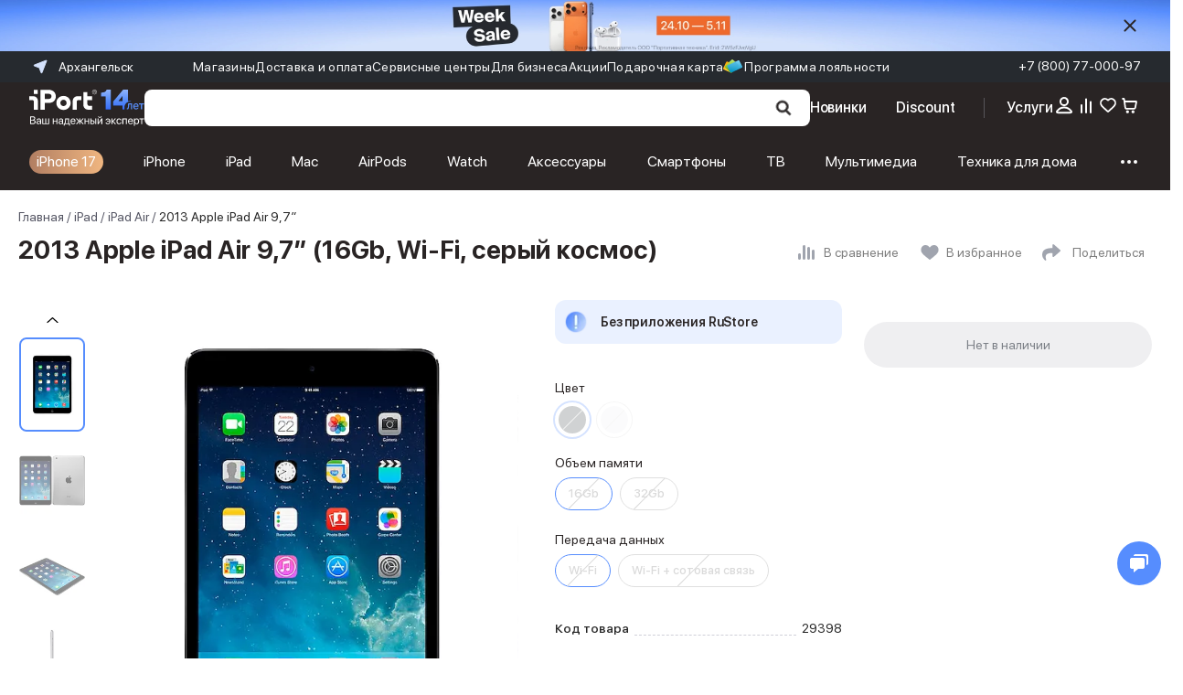

--- FILE ---
content_type: text/html; charset=utf-8
request_url: https://arhangelsk.iport.ru/products/productID29398/
body_size: 81769
content:
<!DOCTYPE html><html lang="ru"><head><meta charSet="utf-8"/><meta name="viewport" content="initial-scale=1.0; width=device-width; initial-scale=1.0; maximum-scale=1.0; user-scalable=0;"/><link rel="shortcut icon" href="/favicons/favicon.ico"/><link rel="mask-icon" href="/favicons/safari-pinned-tab.svg" color="#568dfe"/><link rel="apple-touch-icon" sizes="180x180" href="/favicons/apple-touch-icon.png?v=1"/><link rel="apple-touch-icon" sizes="120x120" href="/favicons/apple-touch-icon.png?v=1"/><link rel="icon" type="image/png" sizes="32x32" href="/favicons/favicon-32x32.png?v=1"/><link rel="icon" type="image/png" sizes="16x16" href="/favicons/favicon-16x16.png?v=1"/><link rel="icon" type="image/png" sizes="36x36" href="/favicons/android-chrome-36x36.png"/><link rel="icon" type="image/png" sizes="48x48" href="/favicons/android-chrome-48x48.png"/><link rel="icon" type="image/png" sizes="72x72" href="/favicons/android-chrome-72x72.png"/><link rel="icon" type="image/png" sizes="96x96" href="/favicons/android-chrome-96x96.png"/><link rel="icon" type="image/png" sizes="144x144" href="/favicons/android-chrome-144x144.png"/><link rel="icon" type="image/png" sizes="192x192" href="/favicons/android-chrome-192x192.png"/><link rel="icon" type="image/png" sizes="512x512" href="/favicons/android-chrome-512x512.png"/><link rel="manifest" href="/favicons/site.webmanifest?v=1"/><link rel="shortcut icon" href="/favicons/favicon.ico?v=1"/><meta name="apple-mobile-web-app-title" content="iPort"/><meta name="application-name" content="iPort"/><meta name="msapplication-config" content="browserconfig.xml"/><meta name="yandex-verification" content="76c1c5246e21dfcf"/><meta name="yandex-verification" content="e12ccab21ccd1c03"/><meta name="msapplication-TileColor" content="#1c1c1c"/><meta name="theme-color" content="#1c1c1c"/><link rel="canonical" href="https://arhangelsk.iport.ru/products/productID29398/"/><script type="application/ld+json" data-label="Breadcrumbs">{"@context":"https://schema.org","@graph":[{"@type":"BreadcrumbList","itemListElement":[{"@type":"ListItem","position":1,"item":{"@id":"https://arhangelsk.iport.ru","name":"Главная"}},{"@type":"ListItem","position":2,"item":{"@id":"https://arhangelsk.iport.ru/catalog/apple_ipad/","name":"iPad"}},{"@type":"ListItem","position":3,"item":{"@id":"https://arhangelsk.iport.ru/catalog/apple_ipad/filter/ipad-air/","name":"iPad Air"}},{"@type":"ListItem","position":4,"item":{"@id":"https://arhangelsk.iport.ru/products/productID29398/","name":"2013 Apple iPad Air 9,7″ (16Gb, Wi-Fi, серый космос)"}}]}]}</script><title>2013 Apple iPad Air 9,7″ (16Gb, Wi-Fi, серый космос) купить в сети магазинов iPort - цена продажи в Архангельске</title><meta name="description" content="Заказывайте оригинальный 2013 Apple iPad Air 9,7″ (16Gb, Wi-Fi, серый космос) по выгодной цене на сайте или в магазинах сети iPort - Apple Premium Reseller. Гарантия - . Комплектация 2013 Apple iPad Air 9,7″ (16Gb, Wi-Fi, серый космос) - iPad Air, Кабель Lightning/USB, Адаптер питания USB. Действуют программы рассрочек и кредитования, трейд-ин, возможна доставка в день заказа.
"/><meta property="og:type" content="website"/><meta property="og:site_name" content="iPort - Официальный Apple Premium Reseller в Архангельске"/><meta property="og:title" content="2013 Apple iPad Air 9,7″ (16Gb, Wi-Fi, серый космос) купить в сети магазинов iPort - цена продажи в Архангельске"/><meta property="og:description" content="Заказывайте оригинальный 2013 Apple iPad Air 9,7″ (16Gb, Wi-Fi, серый космос) по выгодной цене на сайте или в магазинах сети iPort - Apple Premium Reseller. Гарантия - . Комплектация 2013 Apple iPad Air 9,7″ (16Gb, Wi-Fi, серый космос) - iPad Air, Кабель Lightning/USB, Адаптер питания USB. Действуют программы рассрочек и кредитования, трейд-ин, возможна доставка в день заказа.
"/><meta property="og:image" content="https://cdn.iport.ru/iblock/62c/62ceadee36723bfdb89fd2b4383514b5/43b079b965ed5bea088d30de734d8524.jpg"/><meta property="og:image:type" content="image/jpg"/><meta property="og:image:width" content="1200"/><meta property="og:image:height" content="630"/><link rel="preload" as="image" imageSrcSet="/_next/image/?url=https%3A%2F%2Fcdn.iport.ru%2Fiblock%2F62c%2F62ceadee36723bfdb89fd2b4383514b5%2F43b079b965ed5bea088d30de734d8524.jpg&amp;w=128&amp;q=80 1x, /_next/image/?url=https%3A%2F%2Fcdn.iport.ru%2Fiblock%2F62c%2F62ceadee36723bfdb89fd2b4383514b5%2F43b079b965ed5bea088d30de734d8524.jpg&amp;w=256&amp;q=80 2x" fetchpriority="high"/><link rel="preload" as="image" imageSrcSet="/_next/image/?url=https%3A%2F%2Fcdn.iport.ru%2Fiblock%2Fcb5%2Fcb5e0dea6a467527c351451ad19026ab%2F3b7c9570281b417dd8d316c33c3d94bb.jpg&amp;w=128&amp;q=80 1x, /_next/image/?url=https%3A%2F%2Fcdn.iport.ru%2Fiblock%2Fcb5%2Fcb5e0dea6a467527c351451ad19026ab%2F3b7c9570281b417dd8d316c33c3d94bb.jpg&amp;w=256&amp;q=80 2x" fetchpriority="high"/><link rel="preload" as="image" imageSrcSet="/_next/image/?url=https%3A%2F%2Fcdn.iport.ru%2Fiblock%2F38c%2F38c52bd51b54d9fd85fec1c65e8dc04d%2Fc9df8b5900044285c591593654d3eab7.jpg&amp;w=128&amp;q=80 1x, /_next/image/?url=https%3A%2F%2Fcdn.iport.ru%2Fiblock%2F38c%2F38c52bd51b54d9fd85fec1c65e8dc04d%2Fc9df8b5900044285c591593654d3eab7.jpg&amp;w=256&amp;q=80 2x" fetchpriority="high"/><link rel="preload" as="image" imageSrcSet="/_next/image/?url=https%3A%2F%2Fcdn.iport.ru%2Fiblock%2F423%2F4238ac27932deda6d763d544bde5ec6c%2F2045b7882e0cf78d31c81ed1a4351a40.jpg&amp;w=128&amp;q=80 1x, /_next/image/?url=https%3A%2F%2Fcdn.iport.ru%2Fiblock%2F423%2F4238ac27932deda6d763d544bde5ec6c%2F2045b7882e0cf78d31c81ed1a4351a40.jpg&amp;w=256&amp;q=80 2x" fetchpriority="high"/><link rel="preload" as="image" imageSrcSet="/_next/image/?url=https%3A%2F%2Fcdn.iport.ru%2Fiblock%2F62c%2F62ceadee36723bfdb89fd2b4383514b5%2F43b079b965ed5bea088d30de734d8524.jpg&amp;w=640&amp;q=80 1x, /_next/image/?url=https%3A%2F%2Fcdn.iport.ru%2Fiblock%2F62c%2F62ceadee36723bfdb89fd2b4383514b5%2F43b079b965ed5bea088d30de734d8524.jpg&amp;w=1080&amp;q=80 2x" fetchpriority="high"/><link rel="preload" as="image" imageSrcSet="/_next/image/?url=https%3A%2F%2Fcdn.iport.ru%2Fiblock%2Fcb5%2Fcb5e0dea6a467527c351451ad19026ab%2F3b7c9570281b417dd8d316c33c3d94bb.jpg&amp;w=640&amp;q=80 1x, /_next/image/?url=https%3A%2F%2Fcdn.iport.ru%2Fiblock%2Fcb5%2Fcb5e0dea6a467527c351451ad19026ab%2F3b7c9570281b417dd8d316c33c3d94bb.jpg&amp;w=1080&amp;q=80 2x" fetchpriority="high"/><link rel="preload" as="image" imageSrcSet="/_next/image/?url=https%3A%2F%2Fcdn.iport.ru%2Fiblock%2F38c%2F38c52bd51b54d9fd85fec1c65e8dc04d%2Fc9df8b5900044285c591593654d3eab7.jpg&amp;w=640&amp;q=80 1x, /_next/image/?url=https%3A%2F%2Fcdn.iport.ru%2Fiblock%2F38c%2F38c52bd51b54d9fd85fec1c65e8dc04d%2Fc9df8b5900044285c591593654d3eab7.jpg&amp;w=1080&amp;q=80 2x" fetchpriority="high"/><link rel="preload" as="image" imageSrcSet="/_next/image/?url=https%3A%2F%2Fcdn.iport.ru%2Fiblock%2F423%2F4238ac27932deda6d763d544bde5ec6c%2F2045b7882e0cf78d31c81ed1a4351a40.jpg&amp;w=640&amp;q=80 1x, /_next/image/?url=https%3A%2F%2Fcdn.iport.ru%2Fiblock%2F423%2F4238ac27932deda6d763d544bde5ec6c%2F2045b7882e0cf78d31c81ed1a4351a40.jpg&amp;w=1080&amp;q=80 2x" fetchpriority="high"/><meta name="next-head-count" content="44"/><link rel="preconnect" href="https://cdn.iport.ru"/><link rel="preload" href="/_next/static/css/dbda0eddf99f70e6.css" as="style"/><link rel="stylesheet" href="/_next/static/css/dbda0eddf99f70e6.css" data-n-g=""/><link rel="preload" href="/_next/static/css/ef46db3751d8e999.css" as="style"/><link rel="stylesheet" href="/_next/static/css/ef46db3751d8e999.css" data-n-p=""/><link rel="preload" href="/_next/static/css/9e274e29bdf6a4e1.css" as="style"/><link rel="stylesheet" href="/_next/static/css/9e274e29bdf6a4e1.css" data-n-p=""/><link rel="preload" href="/_next/static/css/3a75b7fdf045b5f7.css" as="style"/><link rel="stylesheet" href="/_next/static/css/3a75b7fdf045b5f7.css" data-n-p=""/><link rel="preload" href="/_next/static/css/ee33d6ad1bdda06a.css" as="style"/><link rel="stylesheet" href="/_next/static/css/ee33d6ad1bdda06a.css" data-n-p=""/><noscript data-n-css=""></noscript><script defer="" nomodule="" src="/_next/static/chunks/polyfills-c67a75d1b6f99dc8.js"></script><script src="/_next/static/chunks/webpack-ad9c21fbb9480c1f.js" defer=""></script><script src="/_next/static/chunks/framework-9179c48fcc5b9feb.js" defer=""></script><script src="/_next/static/chunks/main-0155505071ea3c15.js" defer=""></script><script src="/_next/static/chunks/pages/_app-24465001d73a96b2.js" defer=""></script><script src="/_next/static/chunks/75fc9c18-ca35c7f9d6ffaeeb.js" defer=""></script><script src="/_next/static/chunks/4188-7bf0463361b34014.js" defer=""></script><script src="/_next/static/chunks/4135-3f07159dd756713f.js" defer=""></script><script src="/_next/static/chunks/3826-8c44e8174728e87d.js" defer=""></script><script src="/_next/static/chunks/7860-e89750dea9342842.js" defer=""></script><script src="/_next/static/chunks/1141-8a348d94985ee165.js" defer=""></script><script src="/_next/static/chunks/8753-ea4ca1309ed4293c.js" defer=""></script><script src="/_next/static/chunks/9647-e81867946e2d965d.js" defer=""></script><script src="/_next/static/chunks/9564-f1884661d4f52137.js" defer=""></script><script src="/_next/static/chunks/7736-48de92c645f5322a.js" defer=""></script><script src="/_next/static/chunks/4336-9cf2760517817285.js" defer=""></script><script src="/_next/static/chunks/4662-c88434d1b6feb1b0.js" defer=""></script><script src="/_next/static/chunks/621-68c849bb80e82677.js" defer=""></script><script src="/_next/static/chunks/8024-157872aa712b6c10.js" defer=""></script><script src="/_next/static/chunks/9842-19eb498fea9cf120.js" defer=""></script><script src="/_next/static/chunks/pages/products/%5BelementPath%5D-18743d3f389dff20.js" defer=""></script><script src="/_next/static/1aff1425d1c0f0a6a82df2cd0eca73f8ae25d4f3/_buildManifest.js" defer=""></script><script src="/_next/static/1aff1425d1c0f0a6a82df2cd0eca73f8ae25d4f3/_ssgManifest.js" defer=""></script><style data-styled="" data-styled-version="5.3.11">.iJSYQl{display:-webkit-box;display:-webkit-flex;display:-ms-flexbox;display:flex;-webkit-flex-direction:row;-ms-flex-direction:row;flex-direction:row;-webkit-flex-wrap:nowrap;-ms-flex-wrap:nowrap;flex-wrap:nowrap;-webkit-box-pack:start;-webkit-justify-content:flex-start;-ms-flex-pack:start;justify-content:flex-start;-webkit-align-content:stretch;-ms-flex-line-pack:stretch;align-content:stretch;width:100%;height:100%;-webkit-flex-basis:100%;-ms-flex-preferred-size:100%;flex-basis:100%;-webkit-align-items:center;-webkit-box-align:center;-ms-flex-align:center;align-items:center;-webkit-box-pack:center;-webkit-justify-content:center;-ms-flex-pack:center;justify-content:center;}/*!sc*/
.clCxWh{display:-webkit-box;display:-webkit-flex;display:-ms-flexbox;display:flex;-webkit-flex-direction:row;-ms-flex-direction:row;flex-direction:row;-webkit-flex-wrap:nowrap;-ms-flex-wrap:nowrap;flex-wrap:nowrap;-webkit-box-pack:start;-webkit-justify-content:flex-start;-ms-flex-pack:start;justify-content:flex-start;-webkit-align-content:stretch;-ms-flex-line-pack:stretch;align-content:stretch;-webkit-flex-wrap:wrap;-ms-flex-wrap:wrap;flex-wrap:wrap;-webkit-align-items:center;-webkit-box-align:center;-ms-flex-align:center;align-items:center;}/*!sc*/
.cgAMLL{display:-webkit-box;display:-webkit-flex;display:-ms-flexbox;display:flex;-webkit-flex-direction:row;-ms-flex-direction:row;flex-direction:row;-webkit-flex-wrap:nowrap;-ms-flex-wrap:nowrap;flex-wrap:nowrap;-webkit-box-pack:start;-webkit-justify-content:flex-start;-ms-flex-pack:start;justify-content:flex-start;-webkit-align-content:stretch;-ms-flex-line-pack:stretch;align-content:stretch;-webkit-flex-wrap:wrap;-ms-flex-wrap:wrap;flex-wrap:wrap;-webkit-align-items:flex-end;-webkit-box-align:flex-end;-ms-flex-align:flex-end;align-items:flex-end;}/*!sc*/
.bTJoqH{display:-webkit-box;display:-webkit-flex;display:-ms-flexbox;display:flex;-webkit-flex-direction:row;-ms-flex-direction:row;flex-direction:row;-webkit-flex-wrap:nowrap;-ms-flex-wrap:nowrap;flex-wrap:nowrap;-webkit-box-pack:start;-webkit-justify-content:flex-start;-ms-flex-pack:start;justify-content:flex-start;-webkit-align-content:stretch;-ms-flex-line-pack:stretch;align-content:stretch;-webkit-flex-direction:column;-ms-flex-direction:column;flex-direction:column;}/*!sc*/
data-styled.g2[id="sc-531ec85b-0"]{content:"iJSYQl,clCxWh,cgAMLL,bTJoqH,"}/*!sc*/
.hMXRqo{padding:0.4rem 1.2rem;font-size:1.3rem;height:4rem;box-shadow:none !important;background-color:#568dfe;}/*!sc*/
.hMXRqo *{pointer-events:none;}/*!sc*/
.hMXRqo span{box-shadow:none !important;}/*!sc*/
a.sc-4cef628e-0{padding-top:0.01px !important;padding-bottom:0.01px !important;line-height:30px;display:-webkit-inline-box;display:-webkit-inline-flex;display:-ms-inline-flexbox;display:inline-flex;-webkit-align-items:center;-webkit-box-align:center;-ms-flex-align:center;align-items:center;-webkit-box-pack:center;-webkit-justify-content:center;-ms-flex-pack:center;justify-content:center;}/*!sc*/
data-styled.g7[id="sc-4cef628e-0"]{content:"hMXRqo,"}/*!sc*/
.bMFKxb{display:-webkit-box;display:-webkit-flex;display:-ms-flexbox;display:flex;-webkit-box-pack:center;-webkit-justify-content:center;-ms-flex-pack:center;justify-content:center;-webkit-align-items:center;-webkit-box-align:center;-ms-flex-align:center;align-items:center;position:relative;max-width:100px;-webkit-flex-basis:100px;-ms-flex-preferred-size:100px;flex-basis:100px;max-height:100px;width:100%;height:100%;}/*!sc*/
.dVCheR{display:-webkit-box;display:-webkit-flex;display:-ms-flexbox;display:flex;-webkit-box-pack:center;-webkit-justify-content:center;-ms-flex-pack:center;justify-content:center;-webkit-align-items:center;-webkit-box-align:center;-ms-flex-align:center;align-items:center;position:relative;max-width:520px;-webkit-flex-basis:520px;-ms-flex-preferred-size:520px;flex-basis:520px;max-height:520px;width:100%;height:100%;}/*!sc*/
data-styled.g11[id="sc-31ce81d7-0"]{content:"bMFKxb,dVCheR,"}/*!sc*/
.gpUkql{width:100%;}/*!sc*/
.gpUkql > button{display:-webkit-box;display:-webkit-flex;display:-ms-flexbox;display:flex;-webkit-align-items:center;-webkit-box-align:center;-ms-flex-align:center;align-items:center;padding-left:16px;cursor:pointer;background-color:#fff;border:none;font-size:14px;line-height:20px;color:#292424;border-radius:32px;background:#fff;height:40px;padding:12px 0;-webkit-box-pack:center;-webkit-justify-content:center;-ms-flex-pack:center;justify-content:center;width:100%;}/*!sc*/
.gpUkql > button svg{margin-right:8px;}/*!sc*/
.gpUkql p{color:#000000;}/*!sc*/
.gpUkql a{font-size:18px;font-style:normal;font-weight:400;line-height:24px;-webkit-letter-spacing:0.18px;-moz-letter-spacing:0.18px;-ms-letter-spacing:0.18px;letter-spacing:0.18px;color:#568dfe;}/*!sc*/
.gpUkql a:last-of-type{display:block;color:#000;}/*!sc*/
data-styled.g17[id="sc-ebcb1ff0-0"]{content:"gpUkql,"}/*!sc*/
html{font-size:62.5%;}/*!sc*/
img{max-width:100%;}/*!sc*/
body{font-family:'SFProDisplay',sans-serif;text-rendering:optimizeLegibility;-webkit-font-smoothing:antialiased;overflow-x:hidden;touch-action:pan-y pinch-zoom;}/*!sc*/
body.ant-scrolling-effect{width:100% !important;}/*!sc*/
h1,h2,h3,h4,h5,h6{color:#292424;font-weight:400;}/*!sc*/
.js-focus-visible:focus:not([data-focus-visible-added]){outline:none;}/*!sc*/
.focus-visible:not(input){box-shadow:0 0 0 0.25rem rgb(49 132 253 / 50%) !important;}/*!sc*/
.ant-form-item-has-error .sc-87be64ab-1{color:#ff4d4f !important;}/*!sc*/
.ant-form-item-explain{margin-top:0.4rem;margin-left:1.3rem;font-size:1.2rem;line-height:1.8rem;}/*!sc*/
.swiper-button-disabled{display:none!important;}/*!sc*/
.ant-form-item-explain.ant-form-item-explain-error{position:relative;bottom:0;}/*!sc*/
.channel-html .section > *{max-width:100%;}/*!sc*/
.text-accent{color:#568dfe;}/*!sc*/
.ant-select{font-size:16px;}/*!sc*/
.visually-hidden{position:absolute;width:1px;height:1px;margin:-1px;border:0;padding:0;white-space:nowrap;-webkit-clip-path:inset(100%);clip-path:inset(100%);-webkit-clip:rect(0 0 0 0);clip:rect(0 0 0 0);overflow:hidden;}/*!sc*/
.b24-widget-button-wrapper{display:none !important;}/*!sc*/
.ant-popover-message-title{padding-left:0;}/*!sc*/
.ant-popover-inner-content{position:relative;}/*!sc*/
.ant-popover-inner{border-radius:0.8rem;}/*!sc*/
.ant-popover-message{padding:0;}/*!sc*/
.openChatButton{cursor:pointer;}/*!sc*/
.ant-btn{font-weight:500;}/*!sc*/
.ant-popover-buttons{text-align:left;}/*!sc*/
.ant-input-affix-wrapper-sm{padding:0;}/*!sc*/
@media (min-width:768px){.ant-message{display:none !important;visibility:hidden;}}/*!sc*/
@media (max-width:768px){.ant-modal-centered .ant-modal-content{box-shadow:none;}}/*!sc*/
.ant-modal-mask,.ant-modal-wrap.ant-modal-centered{-ms-overflow-style:none;-webkit-scrollbar-width:none;-moz-scrollbar-width:none;-ms-scrollbar-width:none;scrollbar-width:none;}/*!sc*/
.ant-modal-mask::-webkit-scrollbar,.ant-modal-wrap.ant-modal-centered::-webkit-scrollbar{width:0;height:0;background:transparent;}/*!sc*/
.ant-message-notice-content{display:-webkit-box;display:-webkit-flex;display:-ms-flexbox;display:flex;color:#fff;padding:0 0 0 3rem;background:transparent;width:100%;height:100%;-webkit-align-items:center;-webkit-box-align:center;-ms-flex-align:center;align-items:center;}/*!sc*/
.ant-message-notice-content .anticon{display:none;}/*!sc*/
@media screen and (prefers-reduced-motion:reduce), (update:slow){*{-webkit-animation-duration:0.001ms !important;animation-duration:0.001ms !important;-webkit-animation-iteration-count:1 !important;animation-iteration-count:1 !important;-webkit-transition-duration:0.001ms !important;transition-duration:0.001ms !important;}}/*!sc*/
@media (hover:hover){}/*!sc*/
.ant-picker-footer{display:none;}/*!sc*/
.ant-image-mask{display:none;}/*!sc*/
.ant-image{display:grid;place-content:center;}/*!sc*/
.ant-image-img{object-fit:cover;}/*!sc*/
.ant-image-preview-wrap{background-color:#fff;}/*!sc*/
.ant-image-preview-wrap .ant-image-preview-operations{background-color:#fff;}/*!sc*/
.ant-image-preview-wrap .ant-image-preview-operations li{display:none;}/*!sc*/
.ant-image-preview-wrap .ant-image-preview-operations li:first-child{display:block;}/*!sc*/
.ant-image-preview-wrap .ant-image-preview-operations-icon.anticon-close{position:absolute;right:100px;top:100px;width:23px;height:23px;-webkit-transform:rotate(45deg);-ms-transform:rotate(45deg);transform:rotate(45deg);}/*!sc*/
.ant-image-preview-wrap .ant-image-preview-operations-icon.anticon-close::before,.ant-image-preview-wrap .ant-image-preview-operations-icon.anticon-close::after{content:"";display:block;width:3px;height:33px;background-color:#7C8087;border-radius:10px;-webkit-transform-origin:center;-ms-transform-origin:center;transform-origin:center;position:absolute;top:50%;left:50%;-webkit-transform:translate(-50%,-50%);-ms-transform:translate(-50%,-50%);transform:translate(-50%,-50%);}/*!sc*/
.ant-image-preview-wrap .ant-image-preview-operations-icon.anticon-close::after{width:33px;height:3px;}/*!sc*/
.ant-image-preview-wrap .ant-image-preview-operations-icon.anticon-close svg{display:none;}/*!sc*/
[ant-click-animating-without-extra-node]:after{-webkit-animation:none !important;-moz-animation:none !important;-o-animation:none !important;-ms-animation:none !important;-webkit-animation:none !important;animation:none !important;}/*!sc*/
.servicesModal .ant-popover-inner-content{padding:18px 16px 27px;}/*!sc*/
.servicesList .ant-popover-title{border:none;font-size:18px;line-height:24px;padding:0;margin-bottom:14px;}/*!sc*/
.ant-popover-inner-content{padding:0;}/*!sc*/
@media (max-width:576px){.servicesList{width:100vw !important;top:0 !important;left:0 !important;height:105vh;padding-right:0 !important;position:fixed;}.servicesList .ant-popover-inner{box-shadow:none !important;}.servicesList .ant-popover-content{padding-top:106px;}}/*!sc*/
@media (min-width:576px){.servicesList{background-color:transparent !important;}}/*!sc*/
.serviceTooltip,.creditTooltip{max-width:320px;}/*!sc*/
.serviceTooltip .ant-popover-content,.creditTooltip .ant-popover-content{position:relative;top:-20px;}/*!sc*/
.serviceTooltip .ant-popover-inner,.creditTooltip .ant-popover-inner{border-radius:1.6rem;}/*!sc*/
.serviceTooltip .ant-popover-inner-content,.creditTooltip .ant-popover-inner-content{padding:21px 16px !important;font-size:12px;}/*!sc*/
.productColorPopover .ant-popover-inner-content{padding:1rem 1.6rem !important;}/*!sc*/
@media (max-width:992px){.productColorPopover{display:none;}}/*!sc*/
.bonusPayPopover .ant-popover-inner-content{padding:1rem 1.6rem !important;max-width:28rem;}/*!sc*/
.removePopup .ant-popover-inner{padding:25px;}/*!sc*/
.creditTooltip .ant-popover-content{top:-15px;}/*!sc*/
.ant-radio-button-wrapper:focus-within{box-shadow:none !important;}/*!sc*/
.promoModal .ant-modal-footer{display:none !important;}/*!sc*/
.ant-modal-content{border-radius:1.8rem;}/*!sc*/
@media (max-width:768px){.ant-modal-body > *{min-height:-webkit-fit-content !important;min-height:-moz-fit-content !important;min-height:fit-content !important;padding:2rem !important;}}/*!sc*/
.ant-btn-link{color:#568DFE;}/*!sc*/
.ant-modal-close{top:14px;right:14px;}/*!sc*/
.ant-modal-close-x{width:20px;height:20px;line-height:20px;}/*!sc*/
.ant-modal-body > div{padding:0 !important;}/*!sc*/
.ant-modal-content{padding:37px 16px 28px !important;}/*!sc*/
@media screen and (min-width:768px){.ant-modal-content{padding:37px 28px 28px !important;}}/*!sc*/
@media (max-width:576px){.ant-drawer .ant-drawer-body{padding:33px 15px 25px !important;}.ant-drawer .ant-drawer-header{right:5px;top:18px;}.ant-drawer .ant-drawer-content{border-radius:12px 12px 0 0;}}/*!sc*/
.custom-notification{display:-webkit-box;display:-webkit-flex;display:-ms-flexbox;display:flex;background-color:#fff;border-radius:1.2rem;padding:2rem;width:72.4rem;-webkit-align-items:center;-webkit-box-align:center;-ms-flex-align:center;align-items:center;}/*!sc*/
.custom-notification .ant-notification-notice-content{-webkit-box-flex:1;-webkit-flex-grow:1;-ms-flex-positive:1;flex-grow:1;}/*!sc*/
.custom-notification .ant-notification-notice-content > div{display:-webkit-box;display:-webkit-flex;display:-ms-flexbox;display:flex;}/*!sc*/
@media (max-width:480px){.custom-notification .ant-notification-notice-content > div{-webkit-flex-wrap:wrap;-ms-flex-wrap:wrap;flex-wrap:wrap;}}/*!sc*/
.custom-notification .ant-notification-notice-message{display:-webkit-box;display:-webkit-flex;display:-ms-flexbox;display:flex;-webkit-align-items:center;-webkit-box-align:center;-ms-flex-align:center;align-items:center;-webkit-box-flex:1;-webkit-flex-grow:1;-ms-flex-positive:1;flex-grow:1;margin-bottom:0;margin-left:0;}/*!sc*/
.custom-notification .ant-notification-notice-close{display:-webkit-box;display:-webkit-flex;display:-ms-flexbox;display:flex;-webkit-align-items:center;-webkit-box-align:center;-ms-flex-align:center;align-items:center;height:2.4rem;position:static;margin-left:1.8rem;}/*!sc*/
.custom-notification .ant-notification-notice-close svg{fill:#fff;}/*!sc*/
.custom-notification .ant-notification-notice-icon{position:absolute;top:50%;-webkit-transform:translateY(-50%);-ms-transform:translateY(-50%);transform:translateY(-50%);margin:0 1.2rem 0 0;height:3.2rem;display:-webkit-box;display:-webkit-flex;display:-ms-flexbox;display:flex;-webkit-align-items:center;-webkit-box-align:center;-ms-flex-align:center;align-items:center;}/*!sc*/
.custom-notification .ant-notification-notice-icon svg{fill:#568dfe;}/*!sc*/
.custom-notification .ant-notification-notice-btn{display:-webkit-box;display:-webkit-flex;display:-ms-flexbox;display:flex;margin-top:0;-webkit-align-self:center;-ms-flex-item-align:center;align-self:center;}/*!sc*/
.custom-notification .ant-notification-notice-btn a,.custom-notification .ant-notification-notice-message{font-weight:500;font-size:1.4rem;line-height:2rem;color:#292424;}/*!sc*/
.custom-notification .ant-notification-notice-btn a{color:#568dfe;}/*!sc*/
.custom-notification .ant-notification-notice-message{padding-left:4rem;margin-bottom:0px !important;margin-inline-start:18px !important;white-space:nowrap;}/*!sc*/
.custom-notification .ant-notification-notice-btn{padding-left:4.3rem;}/*!sc*/
.custom-notification .ant-notification-notice-description{display:none;}/*!sc*/
@media (min-width:480px){.custom-notification .ant-notification-notice-btn{padding-left:0;}}/*!sc*/
@media (max-width:576px){.custom-notification{max-width:calc(100vw - 16px * 2);padding:14px;}}/*!sc*/
.custom-notification .custom-notification-link{display:-webkit-box;display:-webkit-flex;display:-ms-flexbox;display:flex;-webkit-align-items:center;-webkit-box-align:center;-ms-flex-align:center;align-items:center;}/*!sc*/
.custom-notification .custom-notification-link svg{fill:#fff;}/*!sc*/
@media (min-width:480px){.custom-notification .custom-notification-link svg{display:none;}}/*!sc*/
.custom-notification .ant-notification-notice-close-x{margin-top:auto;margin-bottom:auto;display:-webkit-box;display:-webkit-flex;display:-ms-flexbox;display:flex;}/*!sc*/
.custom-notification .ant-notification-notice-close-x svg{fill:#7C8087;}/*!sc*/
.personalLinkPanel{z-index:9 !important;}/*!sc*/
.overflow{overflow:hidden;}/*!sc*/
.sc-ebcb1ff0-0 .ant-drawer-header{border:none !important;height:45px;padding-top:30px;border-radius:18px 18px 0px 0px !important;}/*!sc*/
.sc-ebcb1ff0-0 .ant-drawer-header button{background-color:transparent;border:none;}/*!sc*/
.sc-ebcb1ff0-0 .ant-drawer-header button svg{width:20px;height:20px;}/*!sc*/
.sc-ebcb1ff0-0 .ant-drawer-close{opacity:0;pointer-events:none;}/*!sc*/
.sc-ebcb1ff0-0 .ant-drawer.ant-drawer-bottom .ant-drawer-body{padding-top:0 !important;}/*!sc*/
.ant-drawer-content{border-radius:18px 18px 0 0 !important;height:auto;}/*!sc*/
.ant-drawer-content-wrapper{position:fixed !important;overflow-y:scroll;pointer-events:all;}/*!sc*/
.ant-drawer-mask{position:fixed !important;}/*!sc*/
#deliveryInfo,#deliveryInfo *{-ms-overflow-style:none;-webkit-scrollbar-width:none;-moz-scrollbar-width:none;-ms-scrollbar-width:none;scrollbar-width:none;}/*!sc*/
#deliveryInfo::-webkit-scrollbar,#deliveryInfo *::-webkit-scrollbar{width:0;height:0;background:transparent;}/*!sc*/
@media (max-width:576px){.BonusInfoPanel{margin:18px 0 !important;}}/*!sc*/
.ant-select-focused:not(.ant-select-disabled).ant-select:not(.ant-select-customize-input) .ant-select-selector{border-color:#568dfe !important;border-width:2px !important;box-shadow:none !important;}/*!sc*/
@media (max-width:576px){.ant-drawer-right > .ant-drawer-content-wrapper:not(.ant-drawer-content-wrapper-hidden){height:100%;display:-webkit-box;display:-webkit-flex;display:-ms-flexbox;display:flex;background-color:#fff;}}/*!sc*/
.ant-image-preview-operations{background-color:#292424;}/*!sc*/
.ant-image-preview-operations-operation-rotateRight,.ant-image-preview-operations-operation-rotateLeft{display:none;}/*!sc*/
.react-dadata__input{font-size:14px;}/*!sc*/
.react-dadata__input:focus{border-color:#80aeff;box-sizing:border-box;}/*!sc*/
.react-dadata.react-dadata__container input{height:45px;}/*!sc*/
.react-dadata__suggestion--highlighted{color:#000;margin-right:-3px;}/*!sc*/
.discountFilterPopover{padding:20px;max-width:540px;}/*!sc*/
@media (max-width:576px){.ant-popover-arrow-content{display:none;}}/*!sc*/
use{pointer-events:none;}/*!sc*/
.ant-radio-button-wrapper:first-child{border-left-color:#f0f0f0;}/*!sc*/
.gift-modal .ant-modal-body{padding:0 !important;}/*!sc*/
.swiper-slide-thumb-active > div{border:2px solid #568DFE;border-radius:8px;box-sizing:border-box;}/*!sc*/
.ant-breadcrumb ol{-webkit-flex-wrap:nowrap;-ms-flex-wrap:nowrap;flex-wrap:nowrap;}/*!sc*/
.ant-modal-body{padding:12px 0;}/*!sc*/
@media screen and (min-width:768px){#servicesProduct .swiper-slide{min-width:342px;}}/*!sc*/
#servicesProduct .serviceCard{min-height:358px;}/*!sc*/
#servicesProduct .swiper-slide{height:auto !important;}/*!sc*/
#servicesProduct .swiper-button-disabled{display:none;}/*!sc*/
@media screen and (min-width:768px){#servicesProduct .swiper-wrapper{padding:20px 10px;}}/*!sc*/
#productMap [class$="-balloon-overlay"] > ymaps > ymaps{border-radius:12px;overflow:hidden;box-shadow:none !important;}/*!sc*/
@media screen and (max-width:767px){#productMap [class$="-balloon-overlay"] > ymaps > ymaps{left:-72px !important;}}/*!sc*/
#productMap [class$="-balloon__content"]{height:auto;min-height:200px;margin-right:0 !important;padding-right:10px !important;padding-bottom:0 !important;opacity:1;}/*!sc*/
#productMap [class$="-balloon__tail"]{display:none !important;}/*!sc*/
#productMap [class$="-balloon__close-button"]{opacity:0 !important;}/*!sc*/
#productMap ymaps[class$="-islets_balloon_layout_panel"]{border-radius:12px;overflow:hidden;box-shadow:none !important;}/*!sc*/
#productMap ymaps[class$="-islets_balloon_layout_panel"] ymaps:last-child ymaps{min-height:250px !important;}/*!sc*/
#productMap ymaps[class$="--balloon_to_top"]{left:-72px !important;}/*!sc*/
#productMap ymaps[class$="-islets_balloon_layout_panel"] *{-ms-overflow-style:none;-webkit-scrollbar-width:none;-moz-scrollbar-width:none;-ms-scrollbar-width:none;scrollbar-width:none;}/*!sc*/
#productMap ymaps[class$="-islets_balloon_layout_panel"] *::-webkit-scrollbar{width:0;height:0;background:transparent;}/*!sc*/
.condition-drawer .ant-drawer-header-title{position:relative;top:-10px;left:0;}/*!sc*/
.condition-drawer .ant-drawer-header{border-bottom:0;}/*!sc*/
@media screen and (max-width:992px){.condition-drawer .ant-drawer-wrapper-body .ant-drawer-body{padding-top:15px !important;}}/*!sc*/
@media (max-width:576px){[data-type="compareSlider"] [data-name="bottom-controller"]{-webkit-flex-direction:column;-ms-flex-direction:column;flex-direction:column;-webkit-align-items:stretch;-webkit-box-align:stretch;-ms-flex-align:stretch;align-items:stretch;}}/*!sc*/
[data-type="compareSlider"] .swiper-pagination{top:10px;z-index:1;height:10px;left:50%;-webkit-transform:translateX(-50%);-ms-transform:translateX(-50%);transform:translateX(-50%);}/*!sc*/
[data-type="compareSlider"] .swiper-wrapper{padding-top:10px;}/*!sc*/
[data-type="compareSlider"] .swiper-pagination-bullet{width:4px;height:4px;}/*!sc*/
[data-type="compareSlider"] .swiper-pagination-bullet-active{background-color:#5185ec;}/*!sc*/
[data-type="compareSliderFixed"] .swiper-pagination{top:-12px;z-index:1;height:10px;left:15%;width:auto;}/*!sc*/
[data-type="compareSliderFixed"] .swiper-wrapper{padding-top:10px;}/*!sc*/
[data-type="compareSliderFixed"] .swiper-pagination-bullet{width:4px;height:4px;}/*!sc*/
[data-type="compareSliderFixed"] .swiper-pagination-bullet-active{background-color:#5185ec;}/*!sc*/
#spaceSlider .swiper-button-disabled{opacity:0.4;pointer-events:none;}/*!sc*/
data-styled.g20[id="sc-global-hLOoQN1"]{content:"sc-global-hLOoQN1,"}/*!sc*/
.VWOTM{width:375px !important;}/*!sc*/
@media (max-width:576px){.VWOTM{width:100vw !important;min-height:100vh;max-width:100%;margin:0 auto;}}/*!sc*/
.VWOTM .ant-modal-content{background-color:#fafafa;}/*!sc*/
.VWOTM .ant-modal-body{padding:0;}/*!sc*/
@media (max-width:480px){}/*!sc*/
data-styled.g23[id="sc-646ecaf3-1"]{content:"VWOTM,"}/*!sc*/
.kgKuWd{width:100%;-webkit-animation-duration:300ms;animation-duration:300ms;-webkit-animation-timing-function:linear;animation-timing-function:linear;-webkit-animation-name:none;animation-name:none;}/*!sc*/
data-styled.g24[id="sc-38f690e0-0"]{content:"kgKuWd,"}/*!sc*/
.jExlaK{display:-webkit-box;display:-webkit-flex;display:-ms-flexbox;display:flex;-webkit-box-pack:justify;-webkit-justify-content:space-between;-ms-flex-pack:justify;justify-content:space-between;-webkit-align-items:center;-webkit-box-align:center;-ms-flex-align:center;align-items:center;min-height:4rem;position:relative;background:#fff;-webkit-transition-property:color,background-color,padding;transition-property:color,background-color,padding;-webkit-transition-duration:300ms;transition-duration:300ms;-webkit-transition-timing-function:cubic-bezier(0.250,0.460,0.450,0.940);transition-timing-function:cubic-bezier(0.250,0.460,0.450,0.940);padding-left:16px;}/*!sc*/
.jExlaK:not(:last-of-type){border-bottom:1px solid;}/*!sc*/
data-styled.g36[id="sc-a06afd1b-0"]{content:"jExlaK,"}/*!sc*/
.kRMnA-D{font-size:16px;line-height:1.3;font-weight:normal;-webkit-user-select:none;-moz-user-select:none;-ms-user-select:none;user-select:none;display:-webkit-box;display:-webkit-flex;display:-ms-flexbox;display:flex;-webkit-align-items:center;-webkit-box-align:center;-ms-flex-align:center;align-items:center;-webkit-box-flex:1;-webkit-flex-grow:1;-ms-flex-positive:1;flex-grow:1;-webkit-transition:inherit;transition:inherit;height:100%;width:100%;padding:18px 16px;position:relative;z-index:1;}/*!sc*/
data-styled.g37[id="sc-a06afd1b-1"]{content:"kRMnA-D,"}/*!sc*/
.kMjZkl{border:1px solid;border-left:none;border-right:none;}/*!sc*/
.kMjZkl .sc-a06afd1b-0{border:none;}/*!sc*/
.kMjZkl .sc-a06afd1b-1{padding:10px 16px;}/*!sc*/
.kMjZkl:not(:last-of-type){border-bottom:none;}/*!sc*/
@media screen and (min-width:768px){.kMjZkl:last-of-type{display:none;}}/*!sc*/
data-styled.g39[id="sc-cf3cf75-0"]{content:"kMjZkl,"}/*!sc*/
.eYuaRo{cursor:pointer;-webkit-user-select:none;-moz-user-select:none;-ms-user-select:none;user-select:none;list-style:none;}/*!sc*/
.eYuaRo [open] > div div:after{content:url("data:image/svg+xml,%3Csvg viewBox='0 0 24 24' fill='none' xmlns='http://www.w3.org/2000/svg'%3E%3Cpath fillRule='evenodd' clipRule='evenodd' d='M20 11.9998V10.9998H4V11.9998H20Z' fill='%23848587'/%3E%3C/svg%3E");}/*!sc*/
.eYuaRo::-webkit-details-marker{display:none;}/*!sc*/
data-styled.g40[id="sc-cf3cf75-1"]{content:"eYuaRo,"}/*!sc*/
.jdrLcj{display:-webkit-box;display:-webkit-flex;display:-ms-flexbox;display:flex;-webkit-box-pack:justify;-webkit-justify-content:space-between;-ms-flex-pack:justify;justify-content:space-between;-webkit-align-items:center;-webkit-box-align:center;-ms-flex-align:center;align-items:center;background-color:#fff;font-weight:500;padding:14px 16px;}/*!sc*/
.jdrLcj > svg{margin-right:0.9rem;}/*!sc*/
data-styled.g41[id="sc-cf3cf75-2"]{content:"jdrLcj,"}/*!sc*/
.cpUUqG{display:block;position:relative;width:20px;height:20px;-webkit-transition:-webkit-transform 0.3s;-webkit-transition:transform 0.3s;transition:transform 0.3s;margin-left:auto;}/*!sc*/
.cpUUqG svg{fill:#292424;-webkit-transition:fill 0.3s;transition:fill 0.3s;-webkit-transform:rotate(0deg);-ms-transform:rotate(0deg);transform:rotate(0deg);}/*!sc*/
data-styled.g42[id="sc-cf3cf75-3"]{content:"cpUUqG,"}/*!sc*/
.fwRtHA{display:-webkit-box;display:-webkit-flex;display:-ms-flexbox;display:flex;-webkit-flex-direction:column;-ms-flex-direction:column;flex-direction:column;padding-bottom:1rem;background-color:#fff;-webkit-animation-fill-mode:both;animation-fill-mode:both;-webkit-animation-duration:500ms;animation-duration:500ms;-webkit-animation-timing-function:cubic-bezier(0.250,0.460,0.450,0.940);animation-timing-function:cubic-bezier(0.250,0.460,0.450,0.940);-webkit-animation-name:gvjLYN;animation-name:gvjLYN;}/*!sc*/
.fwRtHA .sc-a06afd1b-0{min-height:48px;}/*!sc*/
data-styled.g43[id="sc-cf3cf75-4"]{content:"fwRtHA,"}/*!sc*/
.kGXkfC{background-color:#292424;width:100%;padding:3rem 0 3rem;}/*!sc*/
@media (max-width:992px){.kGXkfC{padding:2rem 1.6rem;}}/*!sc*/
@media (max-width:768px){.kGXkfC{padding-left:1.6rem;}}/*!sc*/
@media (max-width:480px){.kGXkfC{padding:2.4rem 1.6rem 2rem;}}/*!sc*/
data-styled.g45[id="sc-6271249c-0"]{content:"kGXkfC,"}/*!sc*/
.jzSPvl{max-width:144rem;margin:auto;position:relative;}/*!sc*/
.jzSPvl .sc-a06afd1b-0,.jzSPvl .sc-cf3cf75-4{background-color:transparent;}/*!sc*/
.jzSPvl .sc-a06afd1b-0 span,.jzSPvl .sc-cf3cf75-4 span{color:#828282;}/*!sc*/
.jzSPvl .sc-cf3cf75-0{border:none;}/*!sc*/
.jzSPvl .sc-cf3cf75-2{background-color:transparent;font-weight:500;height:56px;padding-left:0;}/*!sc*/
.jzSPvl .sc-cf3cf75-2 span{color:#fff;}/*!sc*/
.jzSPvl .sc-cf3cf75-2 svg{fill:#fff !important;}/*!sc*/
data-styled.g46[id="sc-6271249c-1"]{content:"jzSPvl,"}/*!sc*/
.xPMQs{display:-webkit-box;display:-webkit-flex;display:-ms-flexbox;display:flex;}/*!sc*/
data-styled.g47[id="sc-6271249c-2"]{content:"xPMQs,"}/*!sc*/
.eGTtLQ{font-weight:500;font-size:28px;line-height:34px;}/*!sc*/
@media (min-width:992px){.eGTtLQ{font-size:24px;line-height:30px;margin-bottom:24px;}}/*!sc*/
data-styled.g48[id="sc-e1ab63f8-0"]{content:"eGTtLQ,"}/*!sc*/
.kHaNGm{font-weight:400;font-size:14px;line-height:20px;color:#292424;margin-bottom:0px !important;}/*!sc*/
.EZkWj{font-weight:400;font-size:14px;line-height:20px;font-weight:500;}/*!sc*/
.cchUvw{font-weight:400;font-size:14px;line-height:20px;color:#fff;margin-bottom:8px !important;font-weight:500;}/*!sc*/
.jlSEou{font-weight:400;font-size:14px;line-height:20px;color:#828282;margin-bottom:32px !important;}/*!sc*/
.clHuyf{font-weight:400;font-size:14px;line-height:20px;color:#fff;margin-bottom:16px !important;font-weight:500;}/*!sc*/
.dNeHZg{font-weight:400;font-size:14px;line-height:20px;color:#fff;margin-bottom:0px !important;font-weight:500;}/*!sc*/
data-styled.g49[id="sc-bfaef3da-0"]{content:"kHaNGm,EZkWj,cchUvw,jlSEou,clHuyf,dNeHZg,"}/*!sc*/
.iGWJbi{display:-webkit-box;display:-webkit-flex;display:-ms-flexbox;display:flex;-webkit-align-items:center;-webkit-box-align:center;-ms-flex-align:center;align-items:center;-webkit-letter-spacing:0.01em;-moz-letter-spacing:0.01em;-ms-letter-spacing:0.01em;letter-spacing:0.01em;color:#ffffff;margin-bottom:2rem;}/*!sc*/
@media (max-width:992px){.iGWJbi{font-size:1.4rem;}}/*!sc*/
data-styled.g51[id="sc-5ff52851-1"]{content:"iGWJbi,"}/*!sc*/
.bmSpnW{display:-webkit-box;display:-webkit-flex;display:-ms-flexbox;display:flex;-webkit-flex-direction:column;-ms-flex-direction:column;flex-direction:column;list-style:none;padding-left:0;}/*!sc*/
data-styled.g52[id="sc-5ff52851-2"]{content:"bmSpnW,"}/*!sc*/
.jFCWnW{font-weight:normal;font-size:1.5rem;line-height:1.4;display:-webkit-box;display:-webkit-flex;display:-ms-flexbox;display:flex;-webkit-align-items:center;-webkit-box-align:center;-ms-flex-align:center;align-items:center;-webkit-letter-spacing:0.01em;-moz-letter-spacing:0.01em;-ms-letter-spacing:0.01em;letter-spacing:0.01em;color:#828282;margin-bottom:10px;white-space:nowrap;}/*!sc*/
@media (max-width:1600px){.jFCWnW{font-size:1.4rem;}}/*!sc*/
data-styled.g53[id="sc-bb0bb63f-0"]{content:"jFCWnW,"}/*!sc*/
.ftkXhT{-webkit-letter-spacing:0.01em;-moz-letter-spacing:0.01em;-ms-letter-spacing:0.01em;letter-spacing:0.01em;color:#828282;}/*!sc*/
data-styled.g54[id="sc-bb0bb63f-1"]{content:"ftkXhT,"}/*!sc*/
.bXwubt{width:3.8rem;height:3.8rem;-webkit-transition:background 0.3s;transition:background 0.3s;}/*!sc*/
.bXwubt:not(:first-child){margin-left:1.6rem;}/*!sc*/
.bXwubt path{fill:#828282;}/*!sc*/
.bXwubt svg{fill:#828282;}/*!sc*/
.bXwubt > svg{width:inherit;height:inherit;}/*!sc*/
data-styled.g55[id="sc-1fba0edc-0"]{content:"bXwubt,"}/*!sc*/
.ccgykt{height:100%;width:100%;display:-webkit-box;display:-webkit-flex;display:-ms-flexbox;display:flex;-webkit-box-pack:center;-webkit-justify-content:center;-ms-flex-pack:center;justify-content:center;-webkit-align-items:center;-webkit-box-align:center;-ms-flex-align:center;align-items:center;}/*!sc*/
.ccgykt svg{fill:#fff;}/*!sc*/
data-styled.g56[id="sc-1fba0edc-1"]{content:"ccgykt,"}/*!sc*/
.onshw{margin-bottom:3rem;}/*!sc*/
data-styled.g57[id="sc-afd9c3d2-0"]{content:"onshw,"}/*!sc*/
.klzfPu{margin-bottom:0.5rem;}/*!sc*/
data-styled.g59[id="sc-afd9c3d2-2"]{content:"klzfPu,"}/*!sc*/
.eCTHrJ{display:block;font-size:1.7rem;line-height:2.4rem;color:#fff;}/*!sc*/
@media (max-width:1200px){.eCTHrJ{text-align:left;}}/*!sc*/
data-styled.g60[id="sc-afd9c3d2-3"]{content:"eCTHrJ,"}/*!sc*/
.gSafEW{font-weight:normal;font-size:1.7rem;line-height:2.5rem;color:#fff;}/*!sc*/
data-styled.g61[id="sc-afd9c3d2-4"]{content:"gSafEW,"}/*!sc*/
.iwgiHK{font-size:1.4rem;line-height:20px;-webkit-letter-spacing:0.005em;-moz-letter-spacing:0.005em;-ms-letter-spacing:0.005em;letter-spacing:0.005em;color:#828282;}/*!sc*/
@media (max-width:1200px){.iwgiHK{-webkit-box-pack:start;-webkit-justify-content:flex-start;-ms-flex-pack:start;justify-content:flex-start;text-align:start;}}/*!sc*/
@media (max-width:768px){.iwgiHK{-webkit-box-pack:start;-webkit-justify-content:flex-start;-ms-flex-pack:start;justify-content:flex-start;}}/*!sc*/
data-styled.g62[id="sc-afd9c3d2-5"]{content:"iwgiHK,"}/*!sc*/
.gGzsLY{display:none;-webkit-box-pack:center;-webkit-justify-content:center;-ms-flex-pack:center;justify-content:center;-webkit-align-items:center;-webkit-box-align:center;-ms-flex-align:center;align-items:center;width:-webkit-fit-content;width:-moz-fit-content;width:fit-content;}/*!sc*/
@media (max-width:1200px){.gGzsLY{display:-webkit-box;display:-webkit-flex;display:-ms-flexbox;display:flex;}}/*!sc*/
data-styled.g63[id="sc-b97f5bf-0"]{content:"gGzsLY,"}/*!sc*/
.LIhuF{cursor:pointer;border:none;margin:0;padding:0;width:auto;overflow:visible;background:transparent;color:inherit;font:inherit;line-height:normal;-webkit-font-smoothing:inherit;-moz-osx-font-smoothing:inherit;-webkit-appearance:none;display:-webkit-box;display:-webkit-flex;display:-ms-flexbox;display:flex;-webkit-box-pack:center;-webkit-justify-content:center;-ms-flex-pack:center;justify-content:center;-webkit-align-items:center;-webkit-box-align:center;-ms-flex-align:center;align-items:center;-webkit-align-self:stretch;-ms-flex-item-align:stretch;align-self:stretch;cursor:pointer;}/*!sc*/
.LIhuF::-moz-focus-inner{border:0;padding:0;}/*!sc*/
@media (min-width:1200px){.LIhuF{display:none;}}/*!sc*/
data-styled.g64[id="sc-b97f5bf-1"]{content:"LIhuF,"}/*!sc*/
.ivdQcw{position:fixed;z-index:1;top:0;left:0;width:45rem;height:100vh;background-color:#fff;-webkit-transform:translateX(-110%);-ms-transform:translateX(-110%);transform:translateX(-110%);-webkit-animation-duration:500ms;animation-duration:500ms;-webkit-animation-name:fhXivR;animation-name:fhXivR;-webkit-animation-timing-function:cubic-bezier(0.250,0.460,0.450,0.940);animation-timing-function:cubic-bezier(0.250,0.460,0.450,0.940);overflow:auto;-webkit-overflow-scrolling:touch;-ms-overflow-style:none;-webkit-scrollbar-width:none;-moz-scrollbar-width:none;-ms-scrollbar-width:none;scrollbar-width:none;}/*!sc*/
.ivdQcw::-webkit-scrollbar{width:0;height:0;background:transparent;}/*!sc*/
@media (max-width:480px){.ivdQcw{width:100vw;}}/*!sc*/
data-styled.g66[id="sc-9bba6ef5-0"]{content:"ivdQcw,"}/*!sc*/
.hPfZkr{cursor:pointer;border:none;margin:0;padding:0;width:auto;overflow:visible;background:transparent;color:inherit;font:inherit;line-height:normal;-webkit-font-smoothing:inherit;-moz-osx-font-smoothing:inherit;-webkit-appearance:none;color:#ffffff;height:auto;display:-webkit-box;display:-webkit-flex;display:-ms-flexbox;display:flex;-webkit-align-items:center;-webkit-box-align:center;-ms-flex-align:center;align-items:center;}/*!sc*/
.hPfZkr::-moz-focus-inner{border:0;padding:0;}/*!sc*/
.hPfZkr svg{margin-right:8px;fill:#d4e2fc;stroke:#d4e2fc;-webkit-transition:all ease 0.3s;transition:all ease 0.3s;}/*!sc*/
.hPfZkr:hover,.hPfZkr:focus{background-color:transparent;color:#568dfe;}/*!sc*/
.hPfZkr:hover svg,.hPfZkr:focus svg{fill:#568dfe;stroke:#568dfe;}/*!sc*/
data-styled.g70[id="sc-dccc9a52-0"]{content:"hPfZkr,"}/*!sc*/
.gVOytn{position:relative;padding:18px 2rem 0.8rem;width:100%;margin:auto;z-index:1;}/*!sc*/
@media (min-width:1600px){.gVOytn{max-width:144rem;padding:18px 0;}}/*!sc*/
@media (max-width:576px){.gVOytn{padding:1.6rem 1.6rem 2.6rem;}.gVOytn .breadCrumbContent{overflow:auto;-webkit-overflow-scrolling:touch;}.gVOytn .breadCrumbContent::-webkit-scrollbar{height:0;}.gVOytn .ant-breadcrumb{display:-webkit-box;display:-webkit-flex;display:-ms-flexbox;display:flex;}.gVOytn .ant-breadcrumb > span{display:-webkit-box;display:-webkit-flex;display:-ms-flexbox;display:flex;-webkit-align-items:center;-webkit-box-align:center;-ms-flex-align:center;align-items:center;}}/*!sc*/
.gVOytn .ant-breadcrumb-separator{margin:0 3px;}/*!sc*/
.gVOytn .ant-breadcrumb-link{white-space:nowrap;}/*!sc*/
@media (max-width:480px){.gVOytn .ant-breadcrumb-link{font-size:1.4rem;margin-right:0.2rem;}}/*!sc*/
data-styled.g75[id="sc-5d8c04c-0"]{content:"gVOytn,"}/*!sc*/
.dyTwoS .ant-tabs{overflow:visible;}/*!sc*/
.dyTwoS [data-anchor='tab']{padding-top:32px;}/*!sc*/
@media screen and (min-width:768px){.dyTwoS [data-anchor='tab']{padding-top:40px;}}/*!sc*/
.dyTwoS .ant-tabs-content-holder{margin-bottom:56px;}/*!sc*/
@media screen and (min-width:768px){.dyTwoS .ant-tabs-content-holder{margin-bottom:72px;}}/*!sc*/
.dyTwoS .ant-tabs-nav{background-color:#fafafa;display:-webkit-box;display:-webkit-flex;display:-ms-flexbox;display:flex;-webkit-box-pack:center;-webkit-justify-content:center;-ms-flex-pack:center;justify-content:center;width:100%;position:relative;}/*!sc*/
.dyTwoS .ant-tabs-nav:after,.dyTwoS .ant-tabs-nav:before{background-color:#fafafa;content:'';display:block;position:absolute;width:calc( ( 100vw - 1440px - 1.4rem - 80px ) / 2 );height:100%;}/*!sc*/
.dyTwoS .ant-tabs-nav:after{right:100%;}/*!sc*/
.dyTwoS .ant-tabs-nav:before{left:100%;}/*!sc*/
.dyTwoS .ant-tabs-tab{padding:2rem;color:#7e7e7e;font-size:1.5rem;line-height:2.4rem;}/*!sc*/
.dyTwoS .ant-tabs-tab.ant-tabs-tab-active .ant-tabs-tab-btn{color:#292424;}/*!sc*/
@media (max-width:992px){.dyTwoS .ant-tabs-tab:first-of-type{padding-left:2rem;}.dyTwoS .ant-tabs-nav-wrap{margin-right:-1rem;}.dyTwoS .ant-tabs-ink-bar{display:none;}.dyTwoS .ant-tabs-nav{margin-right:-1rem;margin-bottom:0;}.dyTwoS .ant-tabs-tab{margin:0;}}/*!sc*/
data-styled.g88[id="sc-613ad662-0"]{content:"dyTwoS,"}/*!sc*/
@-webkit-keyframes fhXivR{from{-webkit-transform:translateX(-110%);-ms-transform:translateX(-110%);transform:translateX(-110%);}to{-webkit-transform:translateX(0%);-ms-transform:translateX(0%);transform:translateX(0%);}}/*!sc*/
@keyframes fhXivR{from{-webkit-transform:translateX(-110%);-ms-transform:translateX(-110%);transform:translateX(-110%);}to{-webkit-transform:translateX(0%);-ms-transform:translateX(0%);transform:translateX(0%);}}/*!sc*/
data-styled.g129[id="sc-keyframes-fhXivR"]{content:"fhXivR,"}/*!sc*/
@-webkit-keyframes gvjLYN{from{opacity:0;-webkit-transform:translateY(-.5rem);-ms-transform:translateY(-.5rem);transform:translateY(-.5rem);}to{opacity:1;-webkit-transform:translateY(0);-ms-transform:translateY(0);transform:translateY(0);}}/*!sc*/
@keyframes gvjLYN{from{opacity:0;-webkit-transform:translateY(-.5rem);-ms-transform:translateY(-.5rem);transform:translateY(-.5rem);}to{opacity:1;-webkit-transform:translateY(0);-ms-transform:translateY(0);transform:translateY(0);}}/*!sc*/
data-styled.g130[id="sc-keyframes-gvjLYN"]{content:"gvjLYN,"}/*!sc*/
.kBhhWd{max-width:1440px;margin:auto;}/*!sc*/
.kBhhWd .ant-tabs > .ant-tabs-nav .ant-tabs-nav-wrap::before,.kBhhWd .ant-tabs > div > .ant-tabs-nav .ant-tabs-nav-wrap::before,.kBhhWd .ant-tabs > .ant-tabs-nav .ant-tabs-nav-wrap::after,.kBhhWd .ant-tabs > div > .ant-tabs-nav .ant-tabs-nav-wrap::after{display:none;}/*!sc*/
.kBhhWd .ant-tabs-tab-active{border-bottom:1px solid #568dfe;}/*!sc*/
.kBhhWd h5::after{display:none;}/*!sc*/
.kBhhWd .swiper-pagination-bullet{height:2px !important;border-radius:30px;min-width:12px;}/*!sc*/
.kBhhWd .swiper-pagination-bullet-active{background-color:#292424 !important;}/*!sc*/
data-styled.g131[id="sc-d08a88f5-0"]{content:"kBhhWd,"}/*!sc*/
.iHcxJn{-webkit-letter-spacing:0.01em;-moz-letter-spacing:0.01em;-ms-letter-spacing:0.01em;letter-spacing:0.01em;margin-bottom:3rem;font-weight:normal;font-size:3.2rem;line-height:4rem;color:#292424;}/*!sc*/
data-styled.g132[id="sc-7d36654d-0"]{content:"iHcxJn,"}/*!sc*/
.kNoLdQ{overflow:hidden;}/*!sc*/
@media (min-width:480px){.kNoLdQ{margin-bottom:2rem;}}/*!sc*/
data-styled.g133[id="sc-8f7c39b2-0"]{content:"kNoLdQ,"}/*!sc*/
.cMXgne{color:#292424;font-size:28px;font-weight:700;line-height:34px;text-align:left;margin-bottom:18px;}/*!sc*/
@media (max-width:768px){.cMXgne{font-size:20px;line-height:24px;-webkit-letter-spacing:0.01em;-moz-letter-spacing:0.01em;-ms-letter-spacing:0.01em;letter-spacing:0.01em;margin-bottom:16px;display:none;}}/*!sc*/
@media (max-width:480px){.cMXgne{margin-bottom:1rem;}}/*!sc*/
data-styled.g134[id="sc-8f7c39b2-1"]{content:"cMXgne,"}/*!sc*/
.ezKBIh{display:-webkit-box;display:-webkit-flex;display:-ms-flexbox;display:flex;-webkit-align-items:center;-webkit-box-align:center;-ms-flex-align:center;align-items:center;-webkit-box-pack:end;-webkit-justify-content:flex-end;-ms-flex-pack:end;justify-content:flex-end;width:100%;}/*!sc*/
@media (min-width:992px){.ezKBIh{padding-left:20px;}}/*!sc*/
@media (max-width:768px){.ezKBIh{width:100%;}.ezKBIh button:first-child{margin-left:auto;}.ezKBIh button:last-child{margin-right:0;}}/*!sc*/
data-styled.g138[id="sc-8f7c39b2-5"]{content:"ezKBIh,"}/*!sc*/
.jggHmR{position:relative;display:-webkit-box;display:-webkit-flex;display:-ms-flexbox;display:flex;-webkit-box-pack:center;-webkit-justify-content:center;-ms-flex-pack:center;justify-content:center;-webkit-align-items:center;-webkit-box-align:center;-ms-flex-align:center;align-items:center;background:none;border:none;padding:0.5rem 0 0.5rem 0;box-shadow:none;color:#7e7e7e;}/*!sc*/
.jggHmR:hover,.jggHmR[aria-pressed='true']{background-color:transparent;}/*!sc*/
.jggHmR:hover,.jggHmR[aria-pressed='true'],.jggHmR:hover:focus,.jggHmR[aria-pressed='true']:focus{color:#568dfe;}/*!sc*/
.jggHmR:hover svg,.jggHmR[aria-pressed='true'] svg{-webkit-transition:all ease 0.3s;transition:all ease 0.3s;fill:#568dfe;}/*!sc*/
@media (max-width:1600px){.jggHmR:hover svg,.jggHmR[aria-pressed='true'] svg{margin-right:0.3rem;}}/*!sc*/
.jggHmR:active{-webkit-transform:scale(1.1);-ms-transform:scale(1.1);transform:scale(1.1);-webkit-transition:-webkit-transform 200ms;-webkit-transition:transform 200ms;transition:transform 200ms;}/*!sc*/
.jggHmR:focus{background-color:transparent;color:#7e7e7e;}/*!sc*/
.jggHmR svg{-webkit-transition:all ease 0.3s;transition:all ease 0.3s;fill:#a0a4ae;}/*!sc*/
@media (max-width:1600px){.jggHmR svg{margin-right:0.3rem;}}/*!sc*/
.jggHmR:hover svg{fill:#568dfe;}/*!sc*/
@media (max-width:768px){.jggHmR{padding:0.5rem 0.8rem 0.5rem 0.5rem;}.jggHmR:before{content:'';height:1.3rem;width:1px;position:absolute;right:0;top:50%;-webkit-transform:translateY(-50%);-ms-transform:translateY(-50%);transform:translateY(-50%);background:#dfdfdf;}.jggHmR .icon{width:2.4rem;height:3rem;}}/*!sc*/
@media (min-width:768px){.jggHmR{margin-right:18px;}}/*!sc*/
data-styled.g141[id="sc-451f9bfc-0"]{content:"jggHmR,"}/*!sc*/
.itsqbC{font-weight:normal;font-size:14px;line-height:18px;display:-webkit-box;display:-webkit-flex;display:-ms-flexbox;display:flex;-webkit-align-items:center;-webkit-box-align:center;-ms-flex-align:center;align-items:center;white-space:nowrap;min-width:90px;}/*!sc*/
@media (max-width:1200px){.itsqbC{display:none !important;}}/*!sc*/
data-styled.g142[id="sc-451f9bfc-1"]{content:"itsqbC,"}/*!sc*/
.jqjJoW .ant-popover-inner-content{padding:1.5rem;}/*!sc*/
data-styled.g143[id="sc-6ad1614b-0"]{content:"jqjJoW,"}/*!sc*/
.kMTRhN{margin-right:0 !important;}/*!sc*/
.kMTRhN span{font-weight:normal;font-size:14px;line-height:18px;display:-webkit-box;display:-webkit-flex;display:-ms-flexbox;display:flex;-webkit-align-items:center;-webkit-box-align:center;-ms-flex-align:center;align-items:center;white-space:nowrap;margin-bottom:0;padding:0.5rem 0.8rem 0.5rem 1rem;}/*!sc*/
@media (max-width:1200px){.kMTRhN span{display:none !important;}}/*!sc*/
@media (max-width:768px){.kMTRhN svg{width:18px !important;height:16px !important;}}/*!sc*/
.kMTRhN svg{fill:#a0a4ae;-webkit-transition:all ease 0.3s;transition:all ease 0.3s;}/*!sc*/
.kMTRhN:hover svg{fill:#568dfe;}/*!sc*/
data-styled.g144[id="sc-6ad1614b-1"]{content:"kMTRhN,"}/*!sc*/
.kMbAUJ{padding:2rem 1rem 0;height:100%;display:block;}/*!sc*/
@media (max-width:576px){.kMbAUJ{padding:0;}}/*!sc*/
.inHsay{padding:2rem 1rem 0;height:100%;display:none;}/*!sc*/
@media (max-width:576px){.inHsay{padding:0;}}/*!sc*/
data-styled.g203[id="sc-f9063b07-0"]{content:"kMbAUJ,inHsay,"}/*!sc*/
.kyeWrx{font-size:1.6rem;line-height:3.2rem;margin-bottom:2.4rem;font-weight:500;margin-top:2rem;}/*!sc*/
@media (min-width:768px){.kyeWrx{font-size:2.4rem;}}/*!sc*/
data-styled.g204[id="sc-f9063b07-1"]{content:"kyeWrx,"}/*!sc*/
@media screen and (min-width:992px){.fvaVoY{margin-bottom:4rem;}}/*!sc*/
data-styled.g207[id="sc-c8cc370-0"]{content:"fvaVoY,"}/*!sc*/
.huDzye{font-size:28px;font-weight:700;line-height:34px;text-align:left;margin-bottom:24px;padding-top:24px;}/*!sc*/
@media screen and (min-width:992px){.huDzye{display:none;}}/*!sc*/
data-styled.g209[id="sc-c8cc370-2"]{content:"huDzye,"}/*!sc*/
.jZxbsX .sc-4829e77c-0{width:100%;}/*!sc*/
.jZxbsX .sc-4829e77c-0 button,.jZxbsX .sc-4829e77c-0 a{font-size:1.6rem;}/*!sc*/
@media (max-width:992px){.jZxbsX{margin-bottom:0;}}/*!sc*/
@media (max-width:768px){.jZxbsX{display:-webkit-box;display:-webkit-flex;display:-ms-flexbox;display:flex;-webkit-flex-direction:column;-ms-flex-direction:column;flex-direction:column;-webkit-align-items:stretch;-webkit-box-align:stretch;-ms-flex-align:stretch;align-items:stretch;-webkit-box-pack:center;-webkit-justify-content:center;-ms-flex-pack:center;justify-content:center;}.jZxbsX .mobileButtonPanel{-webkit-order:2;-ms-flex-order:2;order:2;}}/*!sc*/
@media (max-width:480px){.jZxbsX .ant-collapse-content{padding-left:0 !important;}}/*!sc*/
data-styled.g214[id="sc-4cf4f74d-0"]{content:"jZxbsX,"}/*!sc*/
.euAwKz{width:100%;height:50px;background:#efeff1;border-radius:32px;display:grid;place-content:center;margin-top:24px;color:#7c8087;}/*!sc*/
.euAwKz::before{content:'Нет в наличии';}/*!sc*/
data-styled.g217[id="sc-4cf4f74d-3"]{content:"euAwKz,"}/*!sc*/
.bPwiOy button{color:#568dfe;}/*!sc*/
.bPwiOy button svg{width:18px;height:18px;-webkit-transform:rotate(-90deg);-ms-transform:rotate(-90deg);transform:rotate(-90deg);}/*!sc*/
data-styled.g262[id="sc-6e0172ca-0"]{content:"bPwiOy,"}/*!sc*/
@media screen and (min-width:992px){}/*!sc*/
data-styled.g263[id="sc-9eedffaf-0"]{content:"irSYJw,"}/*!sc*/
.gwXczp{padding:12px 0 0;height:100%;margin-bottom:6px;}/*!sc*/
data-styled.g264[id="sc-9eedffaf-1"]{content:"gwXczp,"}/*!sc*/
.ccfeuD{max-width:650px;}/*!sc*/
.ccfeuD .ant-row{width:100%;}/*!sc*/
.ccfeuD + div{padding-top:20px;}/*!sc*/
@media screen and (max-width:576px){.ccfeuD + div{padding-top:12px;}}/*!sc*/
data-styled.g265[id="sc-42aedeee-0"]{content:"ccfeuD,"}/*!sc*/
.jYaBFX{-webkit-box-flex:1;-webkit-box-flex:1;-webkit-flex-grow:1;-ms-flex-positive:1;flex-grow:1;height:1px;border-width:0px 0px 1px;border-bottom-style:dashed;border-bottom-color:#9fa0b0;background-color:transparent;border-top-style:initial;border-top-color:initial;border-left-style:initial;border-left-color:initial;border-right-style:initial;border-right-color:initial;margin:0px 6px 3px;opacity:0.5;padding:0px;}/*!sc*/
data-styled.g266[id="sc-42aedeee-1"]{content:"jYaBFX,"}/*!sc*/
.bjqKyj{width:100%;margin-bottom:18px;}/*!sc*/
@media (max-width:576px){.bjqKyj{width:100%;}}/*!sc*/
.bjqKyj > div:last-child{margin-bottom:0;}/*!sc*/
.bjqKyj .variantBlock{margin-bottom:1rem;}/*!sc*/
data-styled.g268[id="sc-13daacdf-0"]{content:"bjqKyj,"}/*!sc*/
.apgGG{font-weight:400;font-size:14px;line-height:20px;color:#292424;width:100%;margin-bottom:6px;}/*!sc*/
data-styled.g269[id="sc-13daacdf-1"]{content:"apgGG,"}/*!sc*/
.DVZQq{display:-webkit-box;display:-webkit-flex;display:-ms-flexbox;display:flex;-webkit-flex-direction:column;-ms-flex-direction:column;flex-direction:column;}/*!sc*/
data-styled.g270[id="sc-13daacdf-2"]{content:"DVZQq,"}/*!sc*/
.fxcZQs{--gap:0.8rem;display:-webkit-box;display:-webkit-flex;display:-ms-flexbox;display:flex;-webkit-align-items:center;-webkit-box-align:center;-ms-flex-align:center;align-items:center;border:1px solid #dfdfdf;box-sizing:border-box;border-radius:3.2rem;font-weight:500;font-size:1.3rem;line-height:2rem;color:#3f404d;margin:0 var(--gap) 4px 0;padding:1rem 1.4rem;cursor:pointer;background:#ffffff;position:relative;height:36px;color:#568dfe;border-color:#568dfe;color:#dadada;}/*!sc*/
.fxcZQs:last-child{margin-right:0;}/*!sc*/
.fxcZQs:hover{color:#568dfe;border-color:#568dfe;-webkit-transition:all 300ms linear;transition:all 300ms linear;}/*!sc*/
.fxcZQs:after{content:'';border-radius:.8rem;background-color:#dadada;width:0.1rem;height:140%;position:absolute;top:-20%;left:50%;-webkit-transform:rotate(45deg);-ms-transform:rotate(45deg);transform:rotate(45deg);}/*!sc*/
@media (max-width:480px){.fxcZQs{padding:0.5rem 1rem;}}/*!sc*/
.KOWRf{--gap:0.8rem;display:-webkit-box;display:-webkit-flex;display:-ms-flexbox;display:flex;-webkit-align-items:center;-webkit-box-align:center;-ms-flex-align:center;align-items:center;border:1px solid #dfdfdf;box-sizing:border-box;border-radius:3.2rem;font-weight:500;font-size:1.3rem;line-height:2rem;color:#3f404d;margin:0 var(--gap) 4px 0;padding:1rem 1.4rem;cursor:pointer;background:#ffffff;position:relative;height:36px;color:#dadada;}/*!sc*/
.KOWRf:last-child{margin-right:0;}/*!sc*/
.KOWRf:hover{color:#568dfe;border-color:#568dfe;-webkit-transition:all 300ms linear;transition:all 300ms linear;}/*!sc*/
.KOWRf:after{content:'';border-radius:.8rem;background-color:#dadada;width:0.1rem;height:140%;position:absolute;top:-20%;left:50%;-webkit-transform:rotate(45deg);-ms-transform:rotate(45deg);transform:rotate(45deg);}/*!sc*/
@media (max-width:480px){.KOWRf{padding:0.5rem 1rem;}}/*!sc*/
data-styled.g271[id="sc-9b103c59-0"]{content:"fxcZQs,KOWRf,"}/*!sc*/
.dhQmcZ{--gap:0.8rem;margin:0 0 18px;-webkit-order:-1;-ms-flex-order:-1;order:-1;}/*!sc*/
@media (min-width:768px){}/*!sc*/
data-styled.g272[id="sc-f4072249-0"]{content:"dhQmcZ,"}/*!sc*/
.cHCzUd{margin:0 calc(-1 * var(--gap)) 0px 0;display:-webkit-box;display:-webkit-flex;display:-ms-flexbox;display:flex;-webkit-flex-wrap:wrap;-ms-flex-wrap:wrap;flex-wrap:wrap;}/*!sc*/
data-styled.g273[id="sc-f4072249-1"]{content:"cHCzUd,"}/*!sc*/
.jemFVc{display:-webkit-box;display:-webkit-flex;display:-ms-flexbox;display:flex;margin:0 var(--gap) 0 0;border-radius:50%;width:38px;height:38px;border:4px solid #ffffff;cursor:pointer;background-color:#414A4C;position:relative;box-shadow:0 0 0 1px #dadada;border-color:#fff;box-shadow:0 0 0 2px #568dfe;opacity:25%;}/*!sc*/
.jemFVc:after{content:'';border-radius:.8rem;background-color:#dadada;width:0.1rem;height:100%;position:absolute;top:0;left:50%;-webkit-transform:rotate(45deg);-ms-transform:rotate(45deg);transform:rotate(45deg);}/*!sc*/
.jemFVc:hover{background-image:linear-gradient(to bottom right,rgba(255,255,255,0.25),rgba(0,0,0,0.125));}/*!sc*/
.jemFVc div{pointer-events:none;}/*!sc*/
.ciRZbr{display:-webkit-box;display:-webkit-flex;display:-ms-flexbox;display:flex;margin:0 var(--gap) 0 0;border-radius:50%;width:38px;height:38px;border:4px solid #ffffff;cursor:pointer;background-color:#eeeff1;position:relative;box-shadow:0 0 0 1px #dadada;opacity:25%;}/*!sc*/
.ciRZbr:after{content:'';border-radius:.8rem;background-color:#dadada;width:0.1rem;height:100%;position:absolute;top:0;left:50%;-webkit-transform:rotate(45deg);-ms-transform:rotate(45deg);transform:rotate(45deg);}/*!sc*/
.ciRZbr:hover{background-image:linear-gradient(to bottom right,rgba(255,255,255,0.25),rgba(0,0,0,0.125));}/*!sc*/
.ciRZbr div{pointer-events:none;}/*!sc*/
data-styled.g274[id="sc-f4072249-2"]{content:"jemFVc,ciRZbr,"}/*!sc*/
.rCIfN{width:100%;height:100%;}/*!sc*/
data-styled.g275[id="sc-f4072249-3"]{content:"rCIfN,"}/*!sc*/
.kWiaMp{margin-bottom:4rem;position:-webkit-sticky;position:sticky;top:120px;display:-webkit-box;display:-webkit-flex;display:-ms-flexbox;display:flex;-webkit-flex-direction:column-reverse;-ms-flex-direction:column-reverse;flex-direction:column-reverse;gap:12px;}/*!sc*/
@media screen and (min-width:768px){.kWiaMp{-webkit-flex-direction:column;-ms-flex-direction:column;flex-direction:column;}}/*!sc*/
@media (max-width:992px){.kWiaMp{margin-bottom:0;position:static;}}/*!sc*/
@media (min-width:992px){.kWiaMp .swiper-pagination{display:none !important;}}/*!sc*/
@media (max-width:1400px){.kWiaMp .swiperImage img{width:100px;height:100px;}}/*!sc*/
@media (max-width:768px){.kWiaMp .swiper{padding-bottom:40px;}}/*!sc*/
@media (max-width:576px){.kWiaMp .swiper{height:auto;}}/*!sc*/
@media (max-width:480px){.kWiaMp .swiper img{width:100%;}}/*!sc*/
.kWiaMp .swiper-thumbs{--swiper-navigation-size:2rem;}/*!sc*/
.kWiaMp .swiper-thumbs .swiper-slide{cursor:pointer;border:1px solid transparent;}/*!sc*/
.kWiaMp .swiper-thumbs .swiper-button-prev,.kWiaMp .swiper-thumbs .swiper-button-next{-webkit-transform:rotate(0.25turn);-ms-transform:rotate(0.25turn);transform:rotate(0.25turn);left:0;right:0;margin:auto;}/*!sc*/
.kWiaMp .swiper-thumbs .swiper-button-prev:after,.kWiaMp .swiper-thumbs .swiper-button-next:after{color:#848587;}/*!sc*/
.kWiaMp .swiper-thumbs .swiper-button-prev:hover:after,.kWiaMp .swiper-thumbs .swiper-button-next:hover:after{color:#568dfe;}/*!sc*/
.kWiaMp .swiper-thumbs .swiper-button-prev{top:0.5rem;}/*!sc*/
.kWiaMp .swiper-thumbs .swiper-button-next{bottom:0.5rem;top:auto;}/*!sc*/
data-styled.g276[id="sc-aaa1d770-0"]{content:"kWiaMp,"}/*!sc*/
.jaePOD{position:relative;height:42rem;margin-top:4rem;display:none;}/*!sc*/
@media screen and (min-width:992px){.jaePOD{display:block;}}/*!sc*/
.jaePOD .swiper{max-height:100%;height:100%;}/*!sc*/
.jaePOD .swiper-slide{opacity:0.5;}/*!sc*/
.jaePOD .swiper-slide.swiper-slide-thumb-active{opacity:1;}/*!sc*/
.jaePOD img{height:100% !important;object-fit:contain;}/*!sc*/
data-styled.g277[id="sc-aaa1d770-1"]{content:"jaePOD,"}/*!sc*/
.jyDweg{cursor:pointer;border:none;margin:0;padding:0;width:auto;overflow:visible;background:transparent;color:inherit;font:inherit;line-height:normal;-webkit-font-smoothing:inherit;-moz-osx-font-smoothing:inherit;-webkit-appearance:none;position:absolute;display:-webkit-box;display:-webkit-flex;display:-ms-flexbox;display:flex;-webkit-align-items:center;-webkit-box-align:center;-ms-flex-align:center;align-items:center;-webkit-box-pack:center;-webkit-justify-content:center;-ms-flex-pack:center;justify-content:center;width:100%;left:0;right:0;cursor:pointer;bottom:100%;-webkit-transform:rotate(180deg);-ms-transform:rotate(180deg);transform:rotate(180deg);margin-bottom:1.4rem;}/*!sc*/
.jyDweg::-moz-focus-inner{border:0;padding:0;}/*!sc*/
.jyDweg svg{fill:#000;width:1.4rem;height:0.7rem;-webkit-transition:fill 200ms;transition:fill 200ms;}/*!sc*/
.jyDweg:hover svg{fill:#568dfe;}/*!sc*/
.jyDweg.swiper-button-disabled{display:none;}/*!sc*/
.dmyEeV{cursor:pointer;border:none;margin:0;padding:0;width:auto;overflow:visible;background:transparent;color:inherit;font:inherit;line-height:normal;-webkit-font-smoothing:inherit;-moz-osx-font-smoothing:inherit;-webkit-appearance:none;position:absolute;display:-webkit-box;display:-webkit-flex;display:-ms-flexbox;display:flex;-webkit-align-items:center;-webkit-box-align:center;-ms-flex-align:center;align-items:center;-webkit-box-pack:center;-webkit-justify-content:center;-ms-flex-pack:center;justify-content:center;width:100%;left:0;right:0;cursor:pointer;top:100%;margin-top:1.4rem;}/*!sc*/
.dmyEeV::-moz-focus-inner{border:0;padding:0;}/*!sc*/
.dmyEeV svg{fill:#000;width:1.4rem;height:0.7rem;-webkit-transition:fill 200ms;transition:fill 200ms;}/*!sc*/
.dmyEeV:hover svg{fill:#568dfe;}/*!sc*/
.dmyEeV.swiper-button-disabled{display:none;}/*!sc*/
data-styled.g278[id="sc-aaa1d770-2"]{content:"jyDweg,dmyEeV,"}/*!sc*/
.clGWyD{--thumb-size:8rem;--gap:1rem;display:-webkit-box;display:-webkit-flex;display:-ms-flexbox;display:flex;-webkit-flex-direction:column;-ms-flex-direction:column;flex-direction:column;-webkit-align-items:center;-webkit-box-align:center;-ms-flex-align:center;align-items:center;margin-bottom:calc(var(--gap) * -1);margin-top:5rem;}/*!sc*/
data-styled.g279[id="sc-aaa1d770-3"]{content:"clGWyD,"}/*!sc*/
.fdsNcq{position:relative;padding-left:0.2rem !important;-webkit-user-select:none;-moz-user-select:none;-ms-user-select:none;user-select:none;}/*!sc*/
.fdsNcq img{height:100% !important;object-fit:contain !important;}/*!sc*/
.fdsNcq .swiper-wrapper{padding-bottom:20px;display:-webkit-box;display:-webkit-flex;display:-ms-flexbox;display:flex;}/*!sc*/
.fdsNcq .swiper-slide{height:auto;}/*!sc*/
.fdsNcq .ant-image{width:100% !important;height:100% !important;display:grid;place-content:center;}/*!sc*/
.fdsNcq .ant-image img{width:100% !important;height:100% !important;}/*!sc*/
.fdsNcq .swiper-horizontal > .swiper-pagination-bullets{bottom:-6px;}/*!sc*/
.fdsNcq .swiper-pagination-bullet-active{width:17px;border-radius:30px;}/*!sc*/
.fdsNcq .swiper-pagination-bullet{-webkit-transition:width 0.3s ease-out;transition:width 0.3s ease-out;}/*!sc*/
@media (max-width:992px) and (min-width:768px){.fdsNcq .swiper-wrapper{padding-bottom:20px;}}/*!sc*/
data-styled.g282[id="sc-aaa1d770-6"]{content:"fdsNcq,"}/*!sc*/
</style></head><body><div id="__next"><div class="app app_light_theme"><div class="RootLayout_root___JdCp"><div id="banner" class="TopBanner_root__9ian4 js-topBanner"><a href="/sales/weekend-sale/"><img alt="Weekend Sale" loading="lazy" width="9600" height="240" decoding="async" data-nimg="1" style="color:transparent" sizes="300vw" srcSet="/_next/image/?url=https%3A%2F%2Fcdn.iport.ru%2Fiblock%2F347%2F3471b35fe1c49b9c24d5d1ce59812b8c%2Fd1d870e1ea93c98f24cbbd29015b4201.jpg&amp;w=16&amp;q=100 16w, /_next/image/?url=https%3A%2F%2Fcdn.iport.ru%2Fiblock%2F347%2F3471b35fe1c49b9c24d5d1ce59812b8c%2Fd1d870e1ea93c98f24cbbd29015b4201.jpg&amp;w=32&amp;q=100 32w, /_next/image/?url=https%3A%2F%2Fcdn.iport.ru%2Fiblock%2F347%2F3471b35fe1c49b9c24d5d1ce59812b8c%2Fd1d870e1ea93c98f24cbbd29015b4201.jpg&amp;w=48&amp;q=100 48w, /_next/image/?url=https%3A%2F%2Fcdn.iport.ru%2Fiblock%2F347%2F3471b35fe1c49b9c24d5d1ce59812b8c%2Fd1d870e1ea93c98f24cbbd29015b4201.jpg&amp;w=64&amp;q=100 64w, /_next/image/?url=https%3A%2F%2Fcdn.iport.ru%2Fiblock%2F347%2F3471b35fe1c49b9c24d5d1ce59812b8c%2Fd1d870e1ea93c98f24cbbd29015b4201.jpg&amp;w=96&amp;q=100 96w, /_next/image/?url=https%3A%2F%2Fcdn.iport.ru%2Fiblock%2F347%2F3471b35fe1c49b9c24d5d1ce59812b8c%2Fd1d870e1ea93c98f24cbbd29015b4201.jpg&amp;w=128&amp;q=100 128w, /_next/image/?url=https%3A%2F%2Fcdn.iport.ru%2Fiblock%2F347%2F3471b35fe1c49b9c24d5d1ce59812b8c%2Fd1d870e1ea93c98f24cbbd29015b4201.jpg&amp;w=256&amp;q=100 256w, /_next/image/?url=https%3A%2F%2Fcdn.iport.ru%2Fiblock%2F347%2F3471b35fe1c49b9c24d5d1ce59812b8c%2Fd1d870e1ea93c98f24cbbd29015b4201.jpg&amp;w=384&amp;q=100 384w, /_next/image/?url=https%3A%2F%2Fcdn.iport.ru%2Fiblock%2F347%2F3471b35fe1c49b9c24d5d1ce59812b8c%2Fd1d870e1ea93c98f24cbbd29015b4201.jpg&amp;w=640&amp;q=100 640w, /_next/image/?url=https%3A%2F%2Fcdn.iport.ru%2Fiblock%2F347%2F3471b35fe1c49b9c24d5d1ce59812b8c%2Fd1d870e1ea93c98f24cbbd29015b4201.jpg&amp;w=750&amp;q=100 750w, /_next/image/?url=https%3A%2F%2Fcdn.iport.ru%2Fiblock%2F347%2F3471b35fe1c49b9c24d5d1ce59812b8c%2Fd1d870e1ea93c98f24cbbd29015b4201.jpg&amp;w=828&amp;q=100 828w, /_next/image/?url=https%3A%2F%2Fcdn.iport.ru%2Fiblock%2F347%2F3471b35fe1c49b9c24d5d1ce59812b8c%2Fd1d870e1ea93c98f24cbbd29015b4201.jpg&amp;w=1080&amp;q=100 1080w, /_next/image/?url=https%3A%2F%2Fcdn.iport.ru%2Fiblock%2F347%2F3471b35fe1c49b9c24d5d1ce59812b8c%2Fd1d870e1ea93c98f24cbbd29015b4201.jpg&amp;w=1200&amp;q=100 1200w, /_next/image/?url=https%3A%2F%2Fcdn.iport.ru%2Fiblock%2F347%2F3471b35fe1c49b9c24d5d1ce59812b8c%2Fd1d870e1ea93c98f24cbbd29015b4201.jpg&amp;w=1920&amp;q=100 1920w, /_next/image/?url=https%3A%2F%2Fcdn.iport.ru%2Fiblock%2F347%2F3471b35fe1c49b9c24d5d1ce59812b8c%2Fd1d870e1ea93c98f24cbbd29015b4201.jpg&amp;w=2048&amp;q=100 2048w, /_next/image/?url=https%3A%2F%2Fcdn.iport.ru%2Fiblock%2F347%2F3471b35fe1c49b9c24d5d1ce59812b8c%2Fd1d870e1ea93c98f24cbbd29015b4201.jpg&amp;w=3840&amp;q=100 3840w" src="/_next/image/?url=https%3A%2F%2Fcdn.iport.ru%2Fiblock%2F347%2F3471b35fe1c49b9c24d5d1ce59812b8c%2Fd1d870e1ea93c98f24cbbd29015b4201.jpg&amp;w=3840&amp;q=100"/></a><button class="IconButton_root__wODdn TopBanner_close__aQFoy" aria-label="Скрыть"><svg width="24" height="24" viewBox="0 0 24 24" xmlns="http://www.w3.org/2000/svg" fill="none" color="#292424"><path d="M18.295 7.115C18.6844 6.72564 18.6844 6.09436 18.295 5.705C17.9056 5.31564 17.2744 5.31564 16.885 5.705L12 10.59L7.115 5.705C6.72564 5.31564 6.09436 5.31564 5.705 5.705C5.31564 6.09436 5.31564 6.72564 5.705 7.115L10.59 12L5.705 16.885C5.31564 17.2744 5.31564 17.9056 5.705 18.295C6.09436 18.6844 6.72564 18.6844 7.115 18.295L12 13.41L16.885 18.295C17.2744 18.6844 17.9056 18.6844 18.295 18.295C18.6844 17.9056 18.6844 17.2744 18.295 16.885L13.41 12L18.295 7.115Z" fill="currentColor"></path></svg></button></div><section class="js-preHeader style_preheader__H05eE"><div class="style_container__etAh4"><div class="style_wrapper__6M_rb"><button type="button" class="ant-btn ant-btn-round ant-btn-default sc-4cef628e-0 hMXRqo sc-dccc9a52-0 hPfZkr sc-dccc9a52-0 hPfZkr"><svg class="sc-b347a240-0 fbrCSw icon" width="24" height="24" aria-hidden="true"><use xlink:href="#navigation-pointer-icon"></use></svg><span>Архангельск</span></button><nav aria-label="Информационные страницы"><ul class="style_list__dQ9NN"><a target="_self" class="topLink" href="/shops/"><li><p>Магазины</p></li></a><a target="_self" class="topLink" href="/delivery/"><li><p>Доставка и оплата</p></li></a><a target="_self" class="topLink" href="/service/"><li><p>Сервисные центры</p></li></a><a target="_self" class="topLink" href="/b2b/"><li><p>Для бизнеса</p></li></a><a target="_self" class="topLink" href="/sales/"><li><p>Акции</p></li></a><a target="_self" class="topLink" href="/gift/"><li><p>Подарочная карта</p></li></a><a target="_self" class="topLink" href="/services/iport-card/"><li><svg xmlns="http://www.w3.org/2000/svg" width="23" height="16" viewBox="0 0 23 16" fill="none"><path d="M3.29123 2.93489C3.54445 2.40282 4.19889 2.16861 4.75296 2.41178L12.3212 5.73326C12.8752 5.97642 13.1191 6.60489 12.8659 7.13697L9.67475 13.8424C9.42153 14.3745 8.76709 14.6087 8.21301 14.3655L0.644817 11.044C0.0907431 10.8009 -0.153146 10.1724 0.100074 9.64031L3.29123 2.93489Z" fill="url(#paint0_linear_26814_10364)"></path><path d="M9.20105 0.320388C9.62599 -0.0988026 10.3243 -0.107819 10.7608 0.300248L16.5017 5.66688C16.9382 6.07495 16.9476 6.74557 16.5226 7.16476L9.45846 14.1334C9.03352 14.5526 8.33518 14.5616 7.89866 14.1536L2.15785 8.78695C1.72133 8.37888 1.71194 7.70825 2.13688 7.28906L9.20105 0.320388Z" fill="url(#paint1_linear_26814_10364)"></path><path d="M16.3532 1.08256C16.9 0.824706 17.561 1.04136 17.8295 1.56648L20.9221 7.61453C21.1906 8.13965 20.965 8.77438 20.4182 9.03223L9.16452 14.3389C8.6177 14.5968 7.95674 14.3801 7.68822 13.855L4.5956 7.80693C4.32708 7.28182 4.5527 6.64709 5.09953 6.38923L16.3532 1.08256Z" fill="url(#paint2_linear_26814_10364)"></path><path d="M13.193 2.57605L16.5028 5.67021C16.9394 6.07828 16.9488 6.7489 16.5238 7.16809L9.45965 14.1368C9.38674 14.2087 9.30579 14.2685 9.21949 14.3163L9.16452 14.3422C8.6177 14.6 7.95673 14.3834 7.68822 13.8583L4.5956 7.81022C4.32708 7.2851 4.5527 6.65037 5.09953 6.39252L13.193 2.57605Z" fill="url(#paint3_linear_26814_10364)"></path><defs><linearGradient id="paint0_linear_26814_10364" x1="7.50983" y1="13.8926" x2="4.16008" y2="2.67269" gradientUnits="userSpaceOnUse"><stop stop-color="#FFD540"></stop><stop offset="1" stop-color="#FFA800"></stop></linearGradient><linearGradient id="paint1_linear_26814_10364" x1="9.67491" y1="0.154216" x2="10.0291" y2="14.183" gradientUnits="userSpaceOnUse"><stop offset="0.0001" stop-color="#C0E671"></stop><stop offset="1" stop-color="#5CA500"></stop></linearGradient><linearGradient id="paint2_linear_26814_10364" x1="17.0156" y1="2.0149" x2="15.5869" y2="14.4406" gradientUnits="userSpaceOnUse"><stop stop-color="#75CFF4"></stop><stop offset="1" stop-color="#0094C2"></stop></linearGradient><linearGradient id="paint3_linear_26814_10364" x1="15.5501" y1="3.33547" x2="10.9862" y2="14.5835" gradientUnits="userSpaceOnUse"><stop stop-color="#289DC6" stop-opacity="0.29"></stop><stop offset="1" stop-color="#289DC6" stop-opacity="0"></stop></linearGradient></defs></svg><p> Программа лояльности</p></li></a></ul></nav></div><a class="gtm-header-phone style_phone__2_QcA" href="tel:+7 (800) 77-000-97">+7 (800) 77-000-97</a></div></section><header class="style_header___uK70 js-header"><div class="style_container__wOggQ"><div class="style_body__wO7Se"><div class="style_logoWrapper__MDJ1U"><div class="sc-b97f5bf-0 gGzsLY"><button type="button" aria-controls="menu-popup" aria-pressed="false" class="sc-b97f5bf-1 LIhuF"><svg width="24" height="24" viewBox="0 0 24 24" fill="none" xmlns="http://www.w3.org/2000/svg"><path fill-rule="evenodd" clip-rule="evenodd" d="M4.03846 5C3.46494 5 3 5.43843 3 5.97926C3 6.52009 3.46494 6.95852 4.03846 6.95852H12H19.9615C20.5351 6.95852 21 6.52009 21 5.97926C21 5.43843 20.5351 5 19.9615 5H4.03846ZM4.03846 10.2227C3.46494 10.2227 3 10.6611 3 11.202C3 11.7428 3.46494 12.1812 4.03846 12.1812H19.9615C20.5351 12.1812 21 11.7428 21 11.202C21 10.6611 20.5351 10.2227 19.9615 10.2227H4.03846ZM3 17.0207C3 16.4799 3.46494 16.0415 4.03846 16.0415H19.9615C20.5351 16.0415 21 16.4799 21 17.0207C21 17.5616 20.5351 18 19.9615 18H4.03846C3.46494 18 3 17.5616 3 17.0207Z" fill="white"></path></svg></button><div hidden="" role="dialog" aria-label="Catalog menu" id="menu-popup" class="sc-9bba6ef5-0 ivdQcw"><div class="burger style_root__zLbT6"><div direction="back" class="sc-38f690e0-0 kgKuWd"><div class="style_root__S1pGD"><div class="style_root__Q4Y1x"><div class="style_header__WdgL6"><div class="style_top__m5ecE"><svg width="24" height="24" viewBox="0 0 24 24" xmlns="http://www.w3.org/2000/svg" fill="none" color="#292424"><path d="M18.295 7.115C18.6844 6.72564 18.6844 6.09436 18.295 5.705C17.9056 5.31564 17.2744 5.31564 16.885 5.705L12 10.59L7.115 5.705C6.72564 5.31564 6.09436 5.31564 5.705 5.705C5.31564 6.09436 5.31564 6.72564 5.705 7.115L10.59 12L5.705 16.885C5.31564 17.2744 5.31564 17.9056 5.705 18.295C6.09436 18.6844 6.72564 18.6844 7.115 18.295L12 13.41L16.885 18.295C17.2744 18.6844 17.9056 18.6844 18.295 18.295C18.6844 17.9056 18.6844 17.2744 18.295 16.885L13.41 12L18.295 7.115Z" fill="currentColor"></path></svg><button class="Button_root__BQul7 Button_clear__Xw2NT Button_M__zUgjN style_location__Ffs20"><svg xmlns="http://www.w3.org/2000/svg" width="24" height="24" viewBox="0 0 24 24" fill="none"><path d="M5.75452 11.0812C5.32114 10.9126 5.10445 10.8284 5.04118 10.707C4.98634 10.6017 4.98627 10.4763 5.04099 10.371C5.10411 10.2495 5.3207 10.165 5.75388 9.99591L18.0473 5.19847C18.4383 5.04587 18.6339 4.96957 18.7588 5.01131C18.8673 5.04756 18.9524 5.1327 18.9887 5.2412C19.0304 5.36614 18.9541 5.56166 18.8015 5.9527L14.0041 18.2461C13.835 18.6793 13.7505 18.8959 13.629 18.959C13.5237 19.0137 13.3983 19.0137 13.293 18.9588C13.1716 18.8956 13.0874 18.6789 12.9188 18.2455L11.0057 13.326C10.9715 13.238 10.9544 13.194 10.928 13.157C10.9045 13.1242 10.8758 13.0955 10.843 13.072C10.806 13.0456 10.762 13.0285 10.674 12.9943L5.75452 11.0812Z" stroke="#292424" stroke-width="2" stroke-linecap="round" stroke-linejoin="round"></path></svg><p>Архангельск</p></button></div><div class="style_searchWrapper__sFr6y"><button class="style_search__9JqIH"><p>Искать товары</p><svg xmlns="http://www.w3.org/2000/svg" width="24" height="24" viewBox="0 0 24 24" fill="none" class="style_icon__PGMld"><path fill-rule="evenodd" clip-rule="evenodd" d="M19.6709 18.0713L16.0998 14.4855C16.9989 13.3515 17.4898 11.9645 17.4898 10.5233C17.4898 6.91531 14.4533 4 10.7449 4C7.03652 4 4 6.91531 4 10.5233C4 14.1313 7.03652 17.0466 10.7449 17.0466C12.0454 17.0466 13.291 16.6927 14.3761 16.0179L17.9988 19.6554C18.2209 19.8782 18.5196 20 18.8348 20C19.1334 20 19.4199 19.8898 19.6386 19.6867C20.107 19.2515 20.1226 18.5249 19.6709 18.0713ZM10.7449 6.27349C13.1893 6.27349 15.1585 8.19098 15.1585 10.5233C15.1585 12.8556 13.1893 14.7731 10.7449 14.7731C8.3005 14.7731 6.33131 12.8556 6.33131 10.5233C6.33131 8.19098 8.3005 6.27349 10.7449 6.27349Z" fill="#BDBDBD"></path></svg></button></div></div><nav class="style_main__1w9gX"><ul role="list"><button class="style_btn__n5h4n"><li class="style_item__4e9wt"><div class="style_content__mtOa3"><svg width="24" height="24" viewBox="0 0 24 24" fill="none" xmlns="http://www.w3.org/2000/svg"><path d="M3.4 6C3.4 4.56406 4.56406 3.4 6 3.4H10C10.3314 3.4 10.6 3.66863 10.6 4V8C10.6 9.43594 9.43594 10.6 8 10.6H4C3.66863 10.6 3.4 10.3314 3.4 10V6Z" fill="#4A4A4A" stroke="#4A4A4A" stroke-width="0.8"></path><path d="M3.4 16C3.4 14.5641 4.56406 13.4 6 13.4H10C10.3314 13.4 10.6 13.6686 10.6 14V18C10.6 19.4359 9.43594 20.6 8 20.6H4C3.66863 20.6 3.4 20.3314 3.4 20V16Z" fill="#4A4A4A" stroke="#4A4A4A" stroke-width="0.8"></path><path d="M13.4 16C13.4 14.5641 14.5641 13.4 16 13.4H20C20.3314 13.4 20.6 13.6686 20.6 14V18C20.6 19.4359 19.4359 20.6 18 20.6H14C13.6686 20.6 13.4 20.3314 13.4 20V16Z" fill="url(#paint0_linear_27138_5522)" stroke="url(#paint1_linear_27138_5522)" stroke-width="0.8"></path><path d="M13.4 6C13.4 4.56406 14.5641 3.4 16 3.4H20C20.3314 3.4 20.6 3.66863 20.6 4V8C20.6 9.43594 19.4359 10.6 18 10.6H14C13.6686 10.6 13.4 10.3314 13.4 10V6Z" fill="#4A4A4A" stroke="#4A4A4A" stroke-width="0.8"></path><defs><linearGradient id="paint0_linear_27138_5522" x1="17" y1="13" x2="17" y2="21" gradientUnits="userSpaceOnUse"><stop stop-color="#568DFE"></stop><stop offset="1" stop-color="#D0E0FC"></stop></linearGradient><linearGradient id="paint1_linear_27138_5522" x1="17" y1="13" x2="17" y2="21" gradientUnits="userSpaceOnUse"><stop stop-color="#76A3FD"></stop><stop offset="1" stop-color="#BCD2FC"></stop></linearGradient></defs></svg>Каталог</div><svg xmlns="http://www.w3.org/2000/svg" width="24" height="24" viewBox="0 0 24 24" fill="none" class="style_arrow__zKAvp"><path fill-rule="evenodd" clip-rule="evenodd" d="M8.33781 18.2805C8.66656 18.6598 9.25536 18.6592 9.58326 18.2791L14.4365 12.6532C14.7603 12.2779 14.7603 11.7221 14.4365 11.3468L9.68294 5.83647C9.30249 5.39546 8.61931 5.39469 8.23787 5.83485C7.92676 6.19385 7.92676 6.72692 8.23787 7.08592L12.2126 11.6725C12.3755 11.8605 12.3755 12.1395 12.2126 12.3275L8.26332 16.8847C7.9376 17.2606 7.9376 17.8187 8.26332 18.1945L8.33781 18.2805Z" fill="#292424"></path></svg></li></button><a href="/discount/"><li class="style_item__4e9wt"><div class="style_content__mtOa3"><svg xmlns="http://www.w3.org/2000/svg" width="24" height="24" viewBox="0 0 24 24" fill="none"><circle cx="12" cy="12" r="9" fill="#4A4A4A"></circle><path d="M3 12C3 16.9706 7.02944 21 12 21V3C7.02944 3 3 7.02944 3 12Z" fill="url(#paint0_linear_27138_5534)"></path><path d="M9 9H9.01M15 15H15.01M16 8L8 16M9.5 9C9.5 9.27614 9.27614 9.5 9 9.5C8.72386 9.5 8.5 9.27614 8.5 9C8.5 8.72386 8.72386 8.5 9 8.5C9.27614 8.5 9.5 8.72386 9.5 9ZM15.5 15C15.5 15.2761 15.2761 15.5 15 15.5C14.7239 15.5 14.5 15.2761 14.5 15C14.5 14.7239 14.7239 14.5 15 14.5C15.2761 14.5 15.5 14.7239 15.5 15Z" stroke="white" stroke-width="1.8" stroke-linecap="round" stroke-linejoin="round"></path><defs><linearGradient id="paint0_linear_27138_5534" x1="2" y1="14" x2="11.4781" y2="13.5448" gradientUnits="userSpaceOnUse"><stop stop-color="#E4EDFC"></stop><stop offset="1" stop-color="#568DFE"></stop></linearGradient></defs></svg>Уценённые товары</div></li></a><a href="/service/"><li class="style_item__4e9wt"><div class="style_content__mtOa3"><svg xmlns="http://www.w3.org/2000/svg" width="24" height="24" viewBox="0 0 24 24" fill="none"><path fill-rule="evenodd" clip-rule="evenodd" d="M7.27258 7.9317L6.77827 8.426L2 5.29541L5.29536 2.00005L8.42595 6.77832L7.93165 7.27262L13.1241 12.4651C14.0288 11.8656 15.2598 11.9645 16.057 12.7616L19.3523 16.057C20.2623 16.967 20.2623 18.4424 19.3523 19.3524C18.4423 20.2623 16.967 20.2623 16.057 19.3524L12.7616 16.057C11.9645 15.2599 11.8656 14.0289 12.465 13.1241L7.27258 7.9317Z" fill="url(#paint0_linear_27138_5541)"></path><path d="M20.2429 5.6929C20.2362 5.68616 18.8714 7.03618 16.1553 9.7497L14.2496 7.8426L18.3102 3.77906C16.1733 2.49194 13.4281 2.82214 11.648 4.60345C10.9676 5.28398 10.478 6.13158 10.2282 7.06125C9.97839 7.99091 10.1899 9.24117 10.4376 10.1714L10.478 10.3219L4.07579 16.725C3.93662 16.8643 4.00642 17.0288 4.14559 17.168L6.82648 19.8493C6.96565 19.9885 7.13771 20.0658 7.27688 19.9265L13.6791 13.5234L13.8295 13.5639C15.7083 14.0648 17.9892 13.7571 19.3899 12.3554C21.1722 10.5741 21.5022 7.82688 20.2429 5.6929Z" fill="#4A4A4A"></path><defs><linearGradient id="paint0_linear_27138_5541" x1="18.4124" y1="22.0373" x2="0.962755" y2="4.5877" gradientUnits="userSpaceOnUse"><stop stop-color="#5C90FC"></stop><stop offset="1" stop-color="#B7D2FF"></stop></linearGradient></defs></svg>Сервисные центры</div></li></a><a href="/services/"><li class="style_item__4e9wt"><div class="style_content__mtOa3"><svg xmlns="http://www.w3.org/2000/svg" width="20" height="15" viewBox="0 0 20 15" fill="none"><path d="M19.1177 4.0197C19.3156 4.04438 19.5016 4.12604 19.652 4.25432C19.8029 4.38184 19.9116 4.5504 19.9643 4.73854C20.017 4.92668 20.0113 5.1259 19.9479 5.31085L16.8644 14.5498C16.8334 14.6429 16.7814 14.728 16.7121 14.7988C16.6429 14.8695 16.5583 14.9241 16.4645 14.9585C16.3708 14.9929 16.2703 15.0062 16.1706 14.9974C16.0709 14.9886 15.9745 14.9579 15.8886 14.9077C15.8694 14.8963 13.7385 13.6954 9.99837 13.6954C6.25825 13.6954 4.12734 14.8963 4.10651 14.9085C4.0206 14.9583 3.92435 14.9885 3.82489 14.997C3.72543 15.0055 3.62528 14.992 3.53185 14.9576C3.43842 14.9232 3.35409 14.8686 3.28508 14.7981C3.21607 14.7275 3.16415 14.6426 3.13315 14.5498L0.0497117 5.3084C-0.0119145 5.1235 -0.0163431 4.92492 0.0369818 4.73757C0.0903067 4.55022 0.19901 4.38245 0.349449 4.25531C0.499888 4.12817 0.685363 4.04733 0.882596 4.02294C1.07983 3.99854 1.28004 4.03167 1.45809 4.11817L5.64073 6.15624L9.13417 0.477378C9.22398 0.331719 9.35073 0.211228 9.50214 0.127589C9.65355 0.0439501 9.82448 0 9.99837 0C10.1723 0 10.3432 0.0439501 10.4946 0.127589C10.646 0.211228 10.7728 0.331719 10.8626 0.477378L14.356 6.15379L18.5403 4.11573C18.7188 4.02845 18.9198 3.99503 19.1177 4.0197Z" fill="#4A4A4A"></path><path d="M19.1175 4.0197C19.3155 4.04438 19.5014 4.12604 19.6518 4.25432C19.8027 4.38184 19.9114 4.5504 19.9641 4.73854C20.0168 4.92668 20.0111 5.1259 19.9477 5.31085L16.8642 14.5498C16.8332 14.6429 16.7812 14.728 16.712 14.7988C16.6427 14.8695 16.5581 14.9241 16.4644 14.9585C16.3706 14.9929 16.2702 15.0062 16.1704 14.9974C16.0707 14.9886 15.9743 14.9579 15.8884 14.9077C15.8729 14.8985 14.4894 14.1187 11.9998 13.8148L9.99818 0C10.1721 0 10.343 0.0439501 10.4944 0.127589C10.6458 0.211228 10.7726 0.331719 10.8624 0.477378L14.3558 6.15379L18.5401 4.11573C18.7186 4.02845 18.9196 3.99503 19.1175 4.0197Z" fill="#4A4A4A"></path><path d="M19.1175 4.0197C19.3155 4.04438 19.5014 4.12604 19.6518 4.25432C19.8027 4.38184 19.9114 4.5504 19.9641 4.73854C20.0168 4.92668 20.0111 5.1259 19.9477 5.31085L16.8642 14.5498C16.8332 14.6429 16.7812 14.728 16.712 14.7988C16.6427 14.8695 16.5581 14.9241 16.4644 14.9585C16.3706 14.9929 16.2702 15.0062 16.1704 14.9974C16.0707 14.9886 15.9743 14.9579 15.8884 14.9077C15.8729 14.8985 14.4894 14.1187 11.9998 13.8148L9.99818 0C10.1721 0 10.343 0.0439501 10.4944 0.127589C10.6458 0.211228 10.7726 0.331719 10.8624 0.477378L14.3558 6.15379L18.5401 4.11573C18.7186 4.02845 18.9196 3.99503 19.1175 4.0197Z" fill="black" fill-opacity="0.2"></path><path d="M19.1175 4.0197C19.3155 4.04438 19.5014 4.12604 19.6518 4.25432C19.8027 4.38184 19.9114 4.5504 19.9641 4.73854C20.0168 4.92668 20.0111 5.1259 19.9477 5.31085L16.8642 14.5498C16.8332 14.6429 16.7812 14.728 16.712 14.7988C16.6427 14.8695 16.5581 14.9241 16.4644 14.9585C16.3706 14.9929 16.2702 15.0062 16.1704 14.9974C16.0707 14.9886 15.9743 14.9579 15.8884 14.9077C15.8729 14.8985 14.4894 14.1187 11.9998 13.8148L9.99818 0C10.1721 0 10.343 0.0439501 10.4944 0.127589C10.6458 0.211228 10.7726 0.331719 10.8624 0.477378L14.3558 6.15379L18.5401 4.11573C18.7186 4.02845 18.9196 3.99503 19.1175 4.0197Z" fill="url(#paint0_linear_28801_5032)"></path><defs><linearGradient id="paint0_linear_28801_5032" x1="9.54752" y1="2.5" x2="19.4814" y2="4.8338" gradientUnits="userSpaceOnUse"><stop stop-color="#F4F8FC"></stop><stop offset="1" stop-color="#568DFE"></stop></linearGradient></defs></svg>Услуги</div></li></a></ul></nav><nav class="style_main__1w9gX"><ul role="list"><a href="/shops/"><li class="style_item__4e9wt"><div class="style_content__mtOa3 style_content_small___Uj5E"><svg width="24" height="24" viewBox="0 0 24 24" fill="none" xmlns="http://www.w3.org/2000/svg"><path fill-rule="evenodd" clip-rule="evenodd" d="M13.0792 21.9507C12.721 22.298 12.3605 22.6475 12 23C11.6395 22.6475 11.279 22.298 10.9208 21.9507C6.80789 17.9629 3 14.2708 3 9.8C3 4.93989 7.02944 1 12 1C16.9706 1 21 4.93989 21 9.8C21 14.2708 17.1921 17.9629 13.0792 21.9507ZM16 10C16 12.2091 14.2091 14 12 14C9.79086 14 8 12.2091 8 10C8 7.79086 9.79086 6 12 6C14.2091 6 16 7.79086 16 10Z" fill="#4A4A4A"></path><path fill-rule="evenodd" clip-rule="evenodd" d="M12 1C16.9706 1 21 4.93989 21 9.8C21 14.2708 17.1921 17.9629 13.0792 21.9507L13.0789 21.9509C12.7208 22.2981 12.3604 22.6476 12 23V14C14.2091 14 16 12.2091 16 10C16 7.79086 14.2091 6 12 6V1Z" fill="#BDBDBD"></path></svg>Адреса магазинов</div></li></a><a href="/gift/"><li class="style_item__4e9wt"><div class="style_content__mtOa3 style_content_small___Uj5E"><svg width="24" height="24" viewBox="0 0 24 24" fill="none" xmlns="http://www.w3.org/2000/svg"><path d="M2 16.5V7.7C2 7.58954 2.08954 7.5 2.2 7.5H16C19.3137 7.5 22 10.1863 22 13.5V20.5H6C3.79086 20.5 2 18.7091 2 16.5Z" fill="#BDBDBD"></path><path d="M8.99951 20.5L11.9995 7.5H18.0002C20.2093 7.5 22.0002 9.29086 22.0002 11.5V20.5H8.99951Z" fill="#4A4A4A"></path><path d="M12 7.5H8.46429C7.94333 7.5 7.4437 7.28929 7.07533 6.91421C6.70695 6.53914 6.5 6.03043 6.5 5.5C6.5 4.96957 6.70695 4.46086 7.07533 4.08579C7.4437 3.71071 7.94333 3.5 8.46429 3.5C11.2143 3.5 12 7.5 12 7.5Z" fill="#4A4A4A"></path><path d="M12 7.5H15.5357C16.0567 7.5 16.5563 7.28929 16.9247 6.91421C17.293 6.53914 17.5 6.03043 17.5 5.5C17.5 4.96957 17.293 4.46086 16.9247 4.08579C16.5563 3.71071 16.0567 3.5 15.5357 3.5C12.7857 3.5 12 7.5 12 7.5Z" fill="#4A4A4A"></path></svg>Подарочная карта</div></li></a><a href="/services/iport-card/"><li class="style_item__4e9wt"><div class="style_content__mtOa3 style_content_small___Uj5E"><svg xmlns="http://www.w3.org/2000/svg" width="23" height="17" viewBox="0 0 23 17" fill="none"><path d="M3.5537 2.66276C3.82711 2.09327 4.53375 1.84259 5.13201 2.10286L13.3038 5.6579C13.902 5.91816 14.1654 6.59082 13.8919 7.16031L10.4463 14.3372C10.1729 14.9067 9.46625 15.1574 8.86799 14.8971L0.696241 11.3421C0.0979798 11.0818 -0.165359 10.4092 0.108055 9.83969L3.5537 2.66276Z" fill="#4A4A4A"></path><path d="M9.86282 0.332495C10.3157 -0.102536 11.0601 -0.111894 11.5254 0.311594L17.6444 5.88102C18.1097 6.3045 18.1197 7.00047 17.6667 7.4355L10.1372 14.6675C9.68425 15.1025 8.9399 15.1119 8.47462 14.6884L2.35561 9.11898C1.89034 8.6955 1.88033 7.99953 2.33326 7.5645L9.86282 0.332495Z" fill="#919191"></path><path d="M17.1914 1.11293C17.753 0.845002 18.4318 1.07012 18.7076 1.61575L21.8838 7.90004C22.1595 8.44567 21.9278 9.10519 21.3662 9.37312L9.80858 14.8871C9.24698 15.155 8.56817 14.9299 8.2924 14.3842L5.11623 8.09996C4.84047 7.55433 5.07218 6.89481 5.63377 6.62688L17.1914 1.11293Z" fill="#BDBDBD"></path><path d="M16 2L19.7571 5.64796C20.293 6.12906 20.3045 6.9197 19.7828 7.41391L11.1104 15.6297C11.0209 15.7145 10.9215 15.7851 10.8155 15.8414L10.7481 15.8719C10.0767 16.1759 9.2653 15.9205 8.93565 15.3014L5.13894 8.17095C4.8093 7.55186 5.08628 6.80354 5.7576 6.49953L16 2Z" fill="url(#paint0_linear_27138_5614)"></path><defs><linearGradient id="paint0_linear_27138_5614" x1="18.5874" y1="2.89534" x2="13.3628" y2="16.3037" gradientUnits="userSpaceOnUse"><stop stop-color="#4A4A4A" stop-opacity="0.29"></stop><stop offset="1" stop-color="#4A4A4A" stop-opacity="0"></stop></linearGradient></defs></svg>Программа лояльности</div></li></a><a href="/delivery/"><li class="style_item__4e9wt"><div class="style_content__mtOa3 style_content_small___Uj5E"><svg xmlns="http://www.w3.org/2000/svg" width="24" height="24" viewBox="0 0 24 24" fill="none"><path d="M19 12H12V17H22V15C22 13.3431 20.6569 12 19 12Z" fill="#BDBDBD"></path><path d="M16.1667 7H12V13H20L18.0128 8.23077C17.7023 7.48548 16.9741 7 16.1667 7Z" fill="#BDBDBD"></path><path d="M15.2796 8H14V12H18L17.1886 9.40345C16.9277 8.5685 16.1544 8 15.2796 8Z" fill="white"></path><circle cx="8.5" cy="17.5" r="2.5" fill="#BDBDBD"></circle><circle cx="17.5" cy="17.5" r="2.5" fill="#BDBDBD"></circle><path d="M2 14V4H12C13.6569 4 15 5.34315 15 7V17H5C3.34315 17 2 15.6569 2 14Z" fill="#4A4A4A"></path></svg>Доставка и оплата</div></li></a></ul></nav><button class="Button_root__BQul7 Button_clear__Xw2NT Button_M__zUgjN style_personal__YMFdK"><svg xmlns="http://www.w3.org/2000/svg" width="24" height="24" viewBox="0 0 24 24" fill="none"><path d="M21 22H3C3 22 4.5 14 12 14C19.5 14 21 22 21 22Z" fill="#4A4A4A"></path><path d="M12.001 19.5C12.001 19.5 19.5001 14 12.0001 14C4.50013 14 12.001 19.5 12.001 19.5Z" fill="#BDBDBD"></path><circle cx="12" cy="7.87207" r="5" fill="#BDBDBD"></circle></svg>Личный кабинет<svg xmlns="http://www.w3.org/2000/svg" width="24" height="24" viewBox="0 0 24 24" fill="none" class="style_arrow__zKAvp"><path fill-rule="evenodd" clip-rule="evenodd" d="M8.33781 18.2805C8.66656 18.6598 9.25536 18.6592 9.58326 18.2791L14.4365 12.6532C14.7603 12.2779 14.7603 11.7221 14.4365 11.3468L9.68294 5.83647C9.30249 5.39546 8.61931 5.39469 8.23787 5.83485C7.92676 6.19385 7.92676 6.72692 8.23787 7.08592L12.2126 11.6725C12.3755 11.8605 12.3755 12.1395 12.2126 12.3275L8.26332 16.8847C7.9376 17.2606 7.9376 17.8187 8.26332 18.1945L8.33781 18.2805Z" fill="#292424"></path></svg></button></div></div></div></div></div></div><a aria-label="Перейти на главную страницу" class="style_logo__ulYvQ" href="/"><svg width="202" height="64" viewBox="0 0 202 64" fill="none" xmlns="http://www.w3.org/2000/svg"><g clip-path="url(#clip0_7475_121)"><path d="M15.2688 21.314C15.2688 14.6153 11.8229 11.4219 5.73323 11.4219H0V18.2988H4.82721C7.30765 18.2988 8.21368 19.5019 8.21368 21.9229V35.2015H15.2837V21.314H15.2688ZM33.8053 0.311912H19.8138V35.2015H27.2403V23.3191H33.8201C41.6625 23.3191 46.5491 18.9078 46.5491 11.8526C46.5491 4.7975 41.6476 0.311912 33.8053 0.311912ZM33.6716 16.3679H27.2106V7.24824H33.6716C36.9838 7.24824 38.989 8.88206 38.989 11.7784C38.989 14.5559 36.9987 16.3679 33.6716 16.3679ZM60.0504 10.9912C52.9359 10.9912 47.4997 16.3679 47.4997 23.3043C47.4997 30.2406 52.9359 35.5579 60.0504 35.5579C67.165 35.5579 72.6012 30.1218 72.6012 23.3043C72.6012 16.4868 67.165 10.9912 60.0504 10.9912ZM60.0504 28.7999C56.7382 28.7999 54.5549 26.3194 54.5549 23.3043C54.5549 20.1109 56.7234 17.7493 60.1099 17.7493C63.3032 17.7493 65.546 20.2297 65.546 23.3043C65.546 26.3788 63.3032 28.7999 60.0504 28.7999ZM7.84235 0.311912V7.50074H14.9569V0.311912H7.84235ZM76.1065 21.314V35.2015H83.1765V21.9229C83.1765 19.5019 84.1419 18.2394 86.5629 18.2988H91.3901V11.4219H85.6569C79.8643 11.4219 76.1213 14.6153 76.1213 21.314H76.1065ZM101.936 11.4219V4.2925H94.8657V25.8441C94.8657 32.2457 98.7275 35.2015 104.401 35.2015H110.253V28.3246H105.114C103.183 28.3246 101.921 27.2403 101.921 24.9381V18.2988H110.253V11.4219H101.921H101.936ZM118.601 4.17368C118.601 6.65412 116.729 8.28794 114.442 8.28794C112.155 8.28794 110.328 6.65412 110.328 4.17368C110.328 1.69324 112.14 0 114.427 0C116.714 0 118.586 1.75265 118.586 4.15882L118.601 4.17368ZM117.873 4.17368C117.873 2.00515 116.492 0.668382 114.427 0.668382C112.496 0.668382 110.981 1.99029 110.981 4.17368C110.981 6.35706 112.496 7.67897 114.427 7.67897C116.477 7.67897 117.873 6.29765 117.873 4.17368ZM114.546 4.48559H113.521V6.23823H112.912V1.88632H114.724C115.571 1.88632 116.299 2.30221 116.299 3.20824C116.299 3.46074 116.224 3.71324 116.076 3.92118C115.927 4.12912 115.704 4.27765 115.452 4.35191L116.477 6.22338H115.749L114.784 4.47074H114.531L114.546 4.48559ZM114.798 2.48044H113.536V3.86176H114.798C115.407 3.86176 115.645 3.56471 115.645 3.13397C115.645 2.70324 115.333 2.46559 114.798 2.46559V2.48044Z" fill="white"></path><path d="M6.56501 60.4067H1.41104V46.7717H6.57986C7.73839 46.7717 8.68898 47.0836 9.41678 47.7075C10.1446 48.3313 10.501 49.1482 10.501 50.1731C10.501 50.886 10.2782 51.5247 9.81781 52.1039C9.35737 52.6832 8.80781 53.0248 8.15428 53.1436V53.2179C9.07516 53.3367 9.81781 53.6932 10.3674 54.3022C10.9169 54.9111 11.1991 55.6686 11.1991 56.5747C11.1991 57.7778 10.7981 58.7135 9.98119 59.3967C9.16428 60.0651 8.03545 60.4067 6.57986 60.4067H6.56501ZM3.11913 48.2719V52.6535H5.67384C6.68384 52.6535 7.45619 52.4604 7.9909 52.0742C8.5256 51.6881 8.79295 51.1236 8.79295 50.381C8.79295 49.7126 8.57016 49.1928 8.12457 48.8214C7.67898 48.465 7.04031 48.2719 6.20854 48.2719H3.13398H3.11913ZM3.11913 58.9066H6.31251C7.33737 58.9066 8.12457 58.6986 8.64442 58.2976C9.17913 57.8817 9.43163 57.2876 9.43163 56.5004C9.43163 54.9111 8.33251 54.1239 6.14913 54.1239H3.11913V58.9214V58.9066Z" fill="white"></path><path d="M15.9224 60.5701C14.9421 60.5701 14.1549 60.3027 13.5608 59.7531C12.9518 59.2184 12.6547 58.5055 12.6547 57.6143C12.6547 56.7231 12.9666 56.0993 13.5905 55.5943C14.2143 55.0893 15.0906 54.8071 16.2194 54.7477L19.0415 54.5843V53.7674C19.0415 53.1733 18.8484 52.698 18.4771 52.3564C18.1058 52.0148 17.571 51.8514 16.8878 51.8514C16.264 51.8514 15.759 51.9851 15.3728 52.2673C14.9866 52.5346 14.7341 52.9208 14.6302 53.4109H13.0409C13.1003 52.5346 13.4716 51.8217 14.1846 51.2573C14.8827 50.6928 15.8035 50.4106 16.9324 50.4106C18.0612 50.4106 18.9969 50.7077 19.6802 51.287C20.3634 51.8662 20.6902 52.6386 20.6902 53.6189V60.4067H19.1306V58.7134H19.086C18.789 59.2779 18.3583 59.7234 17.779 60.0651C17.1997 60.4067 16.5908 60.5701 15.9224 60.5701ZM16.2937 59.1739C17.066 59.1739 17.7196 58.9362 18.2394 58.4461C18.7593 57.9708 19.0266 57.3767 19.0266 56.6637V55.8617L16.3977 56.0251C15.7293 56.0696 15.2243 56.233 14.8678 56.5004C14.5113 56.7826 14.3183 57.1539 14.3183 57.6143C14.3183 58.0748 14.4965 58.4609 14.853 58.7431C15.2094 59.0254 15.6847 59.1739 16.2788 59.1739H16.2937Z" fill="white"></path><path d="M22.933 60.4069V50.5742H24.5519V59.0552H28.1761V50.5742H29.795V59.0552H33.4191V50.5742H35.0381V60.4069H22.9033H22.933Z" fill="white"></path><path d="M47.8116 60.4069V55.9807H42.9696V60.4069H41.3506V50.5742H42.9696V54.6291H47.8116V50.5742H49.4306V60.4069H47.8116Z" fill="white"></path><path d="M54.644 60.5701C53.6637 60.5701 52.8765 60.3027 52.2824 59.7531C51.6734 59.2184 51.3764 58.5055 51.3764 57.6143C51.3764 56.7231 51.6883 56.0993 52.3121 55.5943C52.9359 55.0893 53.8123 54.8071 54.9411 54.7477L57.7631 54.5843V53.7674C57.7631 53.1733 57.57 52.698 57.1987 52.3564C56.8274 52.0148 56.2927 51.8514 55.6095 51.8514C54.9856 51.8514 54.4806 51.9851 54.0945 52.2673C53.7083 52.5346 53.4558 52.9208 53.3518 53.4109H51.7625C51.822 52.5346 52.1933 51.8217 52.9062 51.2573C53.6043 50.6928 54.5252 50.4106 55.654 50.4106C56.7828 50.4106 57.7186 50.7077 58.4018 51.287C59.085 51.8662 59.4118 52.6386 59.4118 53.6189V60.4067H57.8523V58.7134H57.8077C57.5106 59.2779 57.0799 59.7234 56.5006 60.0651C55.9214 60.4067 55.3124 60.5701 54.644 60.5701ZM55.0153 59.1739C55.7877 59.1739 56.4412 58.9362 56.9611 58.4461C57.4809 57.9708 57.7483 57.3767 57.7483 56.6637V55.8617L55.1193 56.0251C54.4509 56.0696 53.9459 56.233 53.5895 56.5004C53.233 56.7826 53.0399 57.1539 53.0399 57.6143C53.0399 58.0748 53.2181 58.4609 53.5746 58.7431C53.9311 59.0254 54.4064 59.1739 55.0005 59.1739H55.0153Z" fill="white"></path><path d="M62.219 63.0061H60.6891V59.0552H61.5061C62.1744 58.6245 62.5606 57.6145 62.6646 56.0253L63.0359 50.5742H69.8089V59.0552H71.3684V63.0061H69.8386V60.4069H62.219V63.0061ZM68.175 59.0552V51.9258H64.4915L64.1944 56.0698C64.1053 57.4214 63.838 58.3869 63.3924 58.981V59.0552H68.1899H68.175Z" fill="white"></path><path d="M79.3593 57.5846H80.9782C80.8297 58.4609 80.3841 59.1738 79.6266 59.7234C78.8691 60.2878 77.9482 60.57 76.8937 60.57C75.4827 60.57 74.3835 60.1096 73.5815 59.2035C72.7794 58.2975 72.3784 57.0647 72.3784 55.52C72.3784 53.9753 72.7794 52.7425 73.5963 51.8068C74.4132 50.871 75.4827 50.3958 76.8343 50.3958C78.1859 50.3958 79.1959 50.8413 79.9682 51.7325C80.7406 52.6237 81.1268 53.8119 81.1268 55.3121V55.9359H74.0716V56.025C74.0716 56.9756 74.3241 57.7331 74.844 58.2975C75.3638 58.8619 76.0619 59.1441 76.9382 59.1441C77.5621 59.1441 78.0819 58.9956 78.5127 58.7134C78.9434 58.4312 79.2404 58.045 79.3741 57.5846H79.3593ZM76.7897 51.8365C76.0322 51.8365 75.3935 52.1038 74.8885 52.6237C74.3835 53.1435 74.1162 53.8268 74.0568 54.6437H79.389C79.3741 53.8119 79.1216 53.1287 78.6463 52.6088C78.171 52.089 77.5472 51.8216 76.7749 51.8216L76.7897 51.8365Z" fill="white"></path><path d="M91.2565 55.2232L95.6975 60.4069H93.5884L89.6227 55.6836H89.5484V60.4069H87.9295V55.6836H87.87L83.9043 60.4069H81.8249L86.2362 55.2529L81.9289 50.5742H83.9489L87.87 54.9261H87.9295V50.5742H89.5484V54.9261H89.6227L93.5439 50.5742H95.549L91.2565 55.2232Z" fill="white"></path><path d="M103.54 60.4069V55.9807H98.6978V60.4069H97.0789V50.5742H98.6978V54.6291H103.54V50.5742H105.159V60.4069H103.54Z" fill="white"></path><path d="M107.491 60.4069V50.5742H109.11V53.7082H110.966C112.095 53.7082 112.986 54.0052 113.655 54.6142C114.323 55.2232 114.65 56.0252 114.65 57.0501C114.65 58.075 114.323 58.877 113.655 59.486C112.986 60.095 112.095 60.392 110.966 60.392H107.476L107.491 60.4069ZM110.951 55.0598H109.125V59.0552H110.951C111.59 59.0552 112.095 58.877 112.481 58.5057C112.868 58.1344 113.046 57.6591 113.046 57.065C113.046 56.4708 112.853 55.9807 112.481 55.6094C112.095 55.2529 111.59 55.0598 110.951 55.0598ZM115.898 60.4069V50.5742H117.516V60.4069H115.898Z" fill="white"></path><path d="M121.453 60.4068H119.834V50.5741H121.453V57.8818H121.527L126.443 50.5741H128.062V60.4068H126.443V53.0991H126.369L121.453 60.4068ZM120.933 46.3262H122.136C122.136 46.8906 122.299 47.351 122.641 47.7223C122.982 48.0937 123.413 48.2868 123.963 48.2868C124.512 48.2868 124.958 48.0937 125.285 47.7223C125.626 47.351 125.79 46.8906 125.79 46.3262H126.993C126.993 47.2025 126.71 47.9006 126.146 48.4501C125.582 48.9848 124.854 49.2671 123.948 49.2671C123.042 49.2671 122.314 48.9997 121.75 48.4501C121.185 47.9154 120.903 47.2025 120.903 46.3262H120.933Z" fill="white"></path><path d="M135.37 57.4064C135.533 57.956 135.815 58.3719 136.246 58.6838C136.677 58.9808 137.211 59.1294 137.85 59.1294C138.652 59.1294 139.306 58.8472 139.826 58.2976C140.345 57.748 140.628 56.9608 140.687 55.9805H136.231V54.6438H140.628C140.524 53.7674 140.227 53.0991 139.722 52.6089C139.217 52.1188 138.593 51.8663 137.865 51.8663C137.197 51.8663 136.662 52.0297 136.231 52.3564C135.8 52.6832 135.518 53.0991 135.385 53.6189H133.766C133.914 52.7277 134.345 51.9702 135.073 51.3464C135.8 50.7226 136.736 50.4255 137.865 50.4255C139.217 50.4255 140.301 50.886 141.133 51.8217C141.964 52.7574 142.365 53.9754 142.365 55.5052C142.365 57.0351 141.95 58.2976 141.133 59.2185C140.316 60.1394 139.217 60.5998 137.85 60.5998C136.766 60.5998 135.845 60.3027 135.102 59.7235C134.36 59.1442 133.914 58.3719 133.736 57.4361H135.355L135.37 57.4064Z" fill="white"></path><path d="M147.534 55.2232L152.258 60.4069H150.134L145.886 55.6836H145.811V60.4069H144.192V50.5742H145.811V54.9261H145.886L150.089 50.5742H152.124L147.534 55.2232Z" fill="white"></path><path d="M161.585 53.604H159.966C159.818 53.099 159.535 52.6683 159.105 52.3415C158.689 52.0147 158.139 51.8513 157.486 51.8513C156.624 51.8513 155.941 52.1781 155.421 52.8465C154.901 53.5149 154.649 54.3912 154.649 55.4903C154.649 56.5894 154.901 57.4955 155.421 58.149C155.941 58.8025 156.639 59.1293 157.501 59.1293C158.139 59.1293 158.674 58.9808 159.105 58.6688C159.535 58.3718 159.818 57.941 159.981 57.3915H161.6C161.437 58.3421 160.976 59.0996 160.234 59.6937C159.491 60.273 158.57 60.57 157.486 60.57C156.119 60.57 155.02 60.1096 154.203 59.1887C153.386 58.2678 152.97 57.035 152.97 55.4755C152.97 53.9159 153.386 52.7128 154.203 51.7919C155.02 50.8562 156.119 50.3958 157.471 50.3958C158.6 50.3958 159.521 50.7077 160.248 51.3166C160.976 51.9405 161.422 52.6831 161.57 53.5891L161.585 53.604Z" fill="white"></path><path d="M169.68 60.4069V51.9258H164.927V60.4069H163.308V50.5742H171.329V60.4069H169.695H169.68Z" fill="white"></path><path d="M180.151 57.5846H181.77C181.622 58.4609 181.176 59.1738 180.419 59.7234C179.661 60.2878 178.74 60.57 177.686 60.57C176.275 60.57 175.176 60.1096 174.374 59.2035C173.572 58.2975 173.17 57.0647 173.17 55.52C173.17 53.9753 173.572 52.7425 174.388 51.8068C175.205 50.871 176.275 50.3958 177.626 50.3958C178.978 50.3958 179.988 50.8413 180.76 51.7325C181.533 52.6237 181.919 53.8119 181.919 55.3121V55.9359H174.864V56.025C174.864 56.9756 175.116 57.7331 175.636 58.2975C176.156 58.8619 176.854 59.1441 177.73 59.1441C178.354 59.1441 178.874 58.9956 179.305 58.7134C179.735 58.4312 180.033 58.045 180.166 57.5846H180.151ZM177.567 51.8365C176.809 51.8365 176.171 52.1038 175.666 52.6237C175.161 53.1435 174.893 53.8268 174.834 54.6437H180.166C180.151 53.8119 179.899 53.1287 179.424 52.6088C178.948 52.089 178.324 51.8216 177.552 51.8216L177.567 51.8365Z" fill="white"></path><path d="M188.454 50.4106C189.717 50.4106 190.727 50.8711 191.499 51.8068C192.271 52.7277 192.658 53.9605 192.658 55.5052C192.658 57.0499 192.271 58.2678 191.499 59.1887C190.727 60.1245 189.732 60.5849 188.484 60.5849C187.786 60.5849 187.177 60.4215 186.627 60.1096C186.078 59.7977 185.662 59.367 185.365 58.8174H185.32V63.6892H183.672V50.5889H185.231V52.2524H185.276C185.588 51.688 186.018 51.2424 186.568 50.9156C187.117 50.5889 187.756 50.4255 188.454 50.4255V50.4106ZM188.127 59.1293C189.004 59.1293 189.702 58.8026 190.207 58.149C190.712 57.4955 190.979 56.6043 190.979 55.4904C190.979 54.3764 190.727 53.4852 190.207 52.8317C189.702 52.1781 189.004 51.8514 188.127 51.8514C187.251 51.8514 186.598 52.1781 186.093 52.8465C185.573 53.5149 185.32 54.3912 185.32 55.4904C185.32 56.5895 185.573 57.4658 186.093 58.1342C186.612 58.8026 187.296 59.1293 188.127 59.1293Z" fill="white"></path><path d="M201.257 50.5742V51.9258H198.079V60.4069H196.46V51.9258H193.281V50.5742H201.257Z" fill="white"></path><path d="M174.966 29.7927C174.921 30.4016 174.862 30.9512 174.773 31.4265C174.684 31.9018 174.565 32.3325 174.401 32.7484C174.238 33.1643 174.045 33.4911 173.807 33.7584C173.57 34.0258 173.273 34.2337 172.931 34.3822C172.574 34.5308 172.173 34.605 171.713 34.605C171.431 34.605 171.193 34.5753 171 34.5011V32.6444C171.178 32.7039 171.356 32.7187 171.564 32.7187C172.04 32.7187 172.381 32.4662 172.604 31.9463C172.827 31.4413 172.975 30.6987 173.035 29.7184L173.391 24.1931H180.536V34.5159H178.426V25.8715H175.248L174.966 29.8075V29.7927Z" fill="#588DF8"></path><path d="M189.655 31.471H191.66C191.512 32.4216 191.022 33.194 190.205 33.7881C189.388 34.3971 188.393 34.6941 187.219 34.6941C185.704 34.6941 184.516 34.2188 183.655 33.2682C182.793 32.3176 182.362 31.0254 182.362 29.3916C182.362 27.7578 182.793 26.4656 183.655 25.4853C184.516 24.505 185.675 24 187.13 24C188.586 24 189.685 24.4604 190.517 25.3962C191.349 26.3319 191.779 27.5796 191.779 29.154V29.8818H184.486V30.0154C184.486 30.9215 184.739 31.6344 185.244 32.184C185.749 32.7335 186.417 33.0009 187.264 33.0009C187.858 33.0009 188.363 32.8672 188.794 32.585C189.225 32.3176 189.507 31.9463 189.64 31.4859L189.655 31.471ZM188.942 26.4507C188.482 25.9606 187.873 25.7081 187.145 25.7081C186.417 25.7081 185.808 25.9606 185.318 26.4656C184.828 26.9706 184.561 27.6093 184.516 28.3965H189.67C189.64 27.5944 189.403 26.9557 188.927 26.4507H188.942Z" fill="#588DF8"></path><path d="M201.077 24.1782V25.8566H197.839V34.501H195.73V25.8566H192.492V24.1782H201.077Z" fill="#588DF8"></path><path d="M163.416 11.424L156.504 19.968H163.416V11.424ZM178.392 19.968V21C175.893 20.9101 174.5 21 172.5 22C170.5 23 169 24.5 168 26.5C167 28.5 166.991 31.1464 167 34.8H163.416V28.128H147V20.928L164.616 0H173.016V19.968H178.392Z" fill="black"></path><path d="M163.416 11.424L156.504 19.968H163.416V11.424ZM178.392 19.968V21C175.893 20.9101 174.5 21 172.5 22C170.5 23 169 24.5 168 26.5C167 28.5 166.991 31.1464 167 34.8H163.416V28.128H147V20.928L164.616 0H173.016V19.968H178.392Z" fill="url(#paint0_linear_7475_121)"></path><path d="M143.28 34.8H133.68V12.144H126V5.136C132.144 4.992 134.304 3.504 135.744 0H143.28V34.8Z" fill="black"></path><path d="M143.28 34.8H133.68V12.144H126V5.136C132.144 4.992 134.304 3.504 135.744 0H143.28V34.8Z" fill="url(#paint1_linear_7475_121)"></path></g><defs><linearGradient id="paint0_linear_7475_121" x1="162.85" y1="-21.1631" x2="162.709" y2="33.7167" gradientUnits="userSpaceOnUse"><stop stop-color="#D4E2FA"></stop><stop offset="0.72" stop-color="#588DF8"></stop><stop offset="1" stop-color="#3A6FF8"></stop></linearGradient><linearGradient id="paint1_linear_7475_121" x1="134.725" y1="-21.1631" x2="134.468" y2="33.7158" gradientUnits="userSpaceOnUse"><stop stop-color="#D4E2FA"></stop><stop offset="0.72" stop-color="#588DF8"></stop><stop offset="1" stop-color="#3A6FF8"></stop></linearGradient><clipPath id="clip0_7475_121"><rect width="202" height="63.6746" fill="white"></rect></clipPath></defs></svg></a></div><div class="style_links__kq_zJ"><div class="style_root__ugRly"><form class="style_root__r1en6"><div class="style_wrapper__2BBDb"><div class="style_icon__J8Zra style_icon_search__ifZwR"><svg width="24" height="24" viewBox="0 0 24 24" xmlns="http://www.w3.org/2000/svg" fill="none" color="#292424"><path fill-rule="evenodd" clip-rule="evenodd" d="M19.6709 18.0713L16.0998 14.4855C16.9989 13.3515 17.4898 11.9645 17.4898 10.5233C17.4898 6.91531 14.4533 4 10.7449 4C7.03652 4 4 6.91531 4 10.5233C4 14.1313 7.03652 17.0466 10.7449 17.0466C12.0454 17.0466 13.291 16.6927 14.3761 16.0179L17.9988 19.6554C18.2209 19.8782 18.5196 20 18.8348 20C19.1334 20 19.4199 19.8898 19.6386 19.6867C20.107 19.2515 20.1226 18.5249 19.6709 18.0713ZM10.7449 6.27349C13.1893 6.27349 15.1585 8.19098 15.1585 10.5233C15.1585 12.8556 13.1893 14.7731 10.7449 14.7731C8.3005 14.7731 6.33131 12.8556 6.33131 10.5233C6.33131 8.19098 8.3005 6.27349 10.7449 6.27349Z" fill="currentColor"></path></svg></div><div class="style_search__UjtlA"><input class="style_input__bUdAw" placeholder="" value=""/><button class="Button_root__BQul7 Button_clear__Xw2NT Button_M__zUgjN style_button__Wjtng" id="js-digi-search-button"><svg width="24" height="24" viewBox="0 0 24 24" xmlns="http://www.w3.org/2000/svg" fill="none" color="#292424"><path fill-rule="evenodd" clip-rule="evenodd" d="M19.6709 18.0713L16.0998 14.4855C16.9989 13.3515 17.4898 11.9645 17.4898 10.5233C17.4898 6.91531 14.4533 4 10.7449 4C7.03652 4 4 6.91531 4 10.5233C4 14.1313 7.03652 17.0466 10.7449 17.0466C12.0454 17.0466 13.291 16.6927 14.3761 16.0179L17.9988 19.6554C18.2209 19.8782 18.5196 20 18.8348 20C19.1334 20 19.4199 19.8898 19.6386 19.6867C20.107 19.2515 20.1226 18.5249 19.6709 18.0713ZM10.7449 6.27349C13.1893 6.27349 15.1585 8.19098 15.1585 10.5233C15.1585 12.8556 13.1893 14.7731 10.7449 14.7731C8.3005 14.7731 6.33131 12.8556 6.33131 10.5233C6.33131 8.19098 8.3005 6.27349 10.7449 6.27349Z" fill="currentColor"></path></svg></button></div></div></form></div><div class="style_links__a4Ew5"><a class="style_link__zseKh style_link_main__Y1t80" href="/new/">Новинки</a><a class="style_link__zseKh style_link_main__Y1t80" href="/discount/">Discount</a><a class="style_link__zseKh style_link_extra__6mpDx" href="/services/">Услуги</a></div><nav class="style_nav__MYVev"><button class="Button_root__BQul7 Button_clear__Xw2NT Button_M__zUgjN style_btn__c62Vf style_search__E8eF8"><svg xmlns="http://www.w3.org/2000/svg" width="24" height="24" viewBox="0 0 24 24" fill="none"><path fill-rule="evenodd" clip-rule="evenodd" d="M19.6709 18.0713L16.0998 14.4855C16.9989 13.3515 17.4898 11.9645 17.4898 10.5233C17.4898 6.91531 14.4533 4 10.7449 4C7.03652 4 4 6.91531 4 10.5233C4 14.1313 7.03652 17.0466 10.7449 17.0466C12.0454 17.0466 13.291 16.6927 14.3761 16.0179L17.9988 19.6554C18.2209 19.8782 18.5196 20 18.8348 20C19.1334 20 19.4199 19.8898 19.6386 19.6867C20.107 19.2515 20.1226 18.5249 19.6709 18.0713ZM10.7449 6.27349C13.1893 6.27349 15.1585 8.19098 15.1585 10.5233C15.1585 12.8556 13.1893 14.7731 10.7449 14.7731C8.3005 14.7731 6.33131 12.8556 6.33131 10.5233C6.33131 8.19098 8.3005 6.27349 10.7449 6.27349Z" fill="white"></path></svg></button><div class="style_item__CRYB1 style_profile__zP6ZB" id="loginBtn" data-tooltip-id="personal-tooltip"><svg xmlns="http://www.w3.org/2000/svg" width="24" height="24" viewBox="0 0 24 24" fill="none" class="gtm-login-icon"><path d="M11.9615 14.5C9.11657 14.5 6.12516 16.1427 4.51446 18.2744C4.1678 18.7332 3.99446 18.9626 4.00013 19.2726C4.00452 19.5121 4.15493 19.8143 4.34339 19.9622C4.58733 20.1536 4.92537 20.1536 5.60145 20.1536H18.3986C19.0746 20.1536 19.4127 20.1536 19.6566 19.9622C19.8451 19.8143 19.9955 19.5121 19.9999 19.2726C20.0055 18.9626 19.8322 18.7332 19.4856 18.2744C17.8749 16.1427 14.8064 14.5 11.9615 14.5Z" stroke="white" stroke-width="2" stroke-linecap="round" stroke-linejoin="round"></path><path d="M11.9615 12.0768C14.1918 12.0768 15.9999 10.2687 15.9999 8.0384C15.9999 5.80805 14.1918 4 11.9615 4C9.73112 4 7.92307 5.80805 7.92307 8.0384C7.92307 10.2687 9.73112 12.0768 11.9615 12.0768Z" stroke="white" stroke-width="2" stroke-linecap="round" stroke-linejoin="round"></path></svg></div><a class="style_item__CRYB1" href="/compare/"><svg xmlns="http://www.w3.org/2000/svg" width="24" height="24" viewBox="0 0 24 24" fill="none"><path d="M17 20V8.5M12 20V5.5M7 20V12" stroke="white" stroke-width="2" stroke-linecap="round" stroke-linejoin="round"></path></svg></a><a class="style_item__CRYB1" href="/favorites/"><svg xmlns="http://www.w3.org/2000/svg" width="24" height="24" viewBox="0 0 24 24" fill="none"><path fill-rule="evenodd" clip-rule="evenodd" d="M11.9945 6.67663C10.395 4.84174 7.7278 4.34816 5.72376 6.02837C3.71972 7.70858 3.43757 10.5178 5.01136 12.505C6.31985 14.1572 10.2798 17.6419 11.5777 18.7697C11.7229 18.8959 11.7955 18.959 11.8802 18.9838C11.9541 19.0054 12.035 19.0054 12.1089 18.9838C12.1936 18.959 12.2662 18.8959 12.4114 18.7697C13.7092 17.6419 17.6692 14.1572 18.9777 12.505C20.5515 10.5178 20.3038 7.69091 18.2653 6.02837C16.2268 4.36584 13.594 4.84174 11.9945 6.67663Z" stroke="white" stroke-width="1.8" stroke-linecap="round" stroke-linejoin="round"></path></svg></a><a class="style_item__CRYB1" href="/cart/"><svg xmlns="http://www.w3.org/2000/svg" width="24" height="24" viewBox="0 0 24 24" fill="none"><path d="M4 5H4.98511C5.17066 5 5.26343 5 5.33809 5.03393C5.40389 5.06383 5.45964 5.11192 5.49871 5.17246C5.54305 5.24116 5.55617 5.33249 5.58241 5.51515L5.93938 8M5.93938 8L6.73272 13.7986C6.83339 14.5344 6.88373 14.9023 7.06063 15.1793C7.21651 15.4233 7.43998 15.6173 7.70416 15.738C8.00396 15.875 8.37735 15.875 9.12414 15.875H15.5785C16.2894 15.875 16.6448 15.875 16.9353 15.7478C17.1914 15.6357 17.4111 15.4549 17.5698 15.2257C17.7498 14.9657 17.8163 14.6185 17.9493 13.9241L18.9476 8.71227C18.9944 8.46786 19.0179 8.34565 18.9839 8.25012C18.9542 8.16633 18.8954 8.09576 18.8182 8.05101C18.7302 8 18.6051 8 18.3549 8H5.93938ZM10.0336 19.25C10.0336 19.6642 9.69595 20 9.27942 20C8.86288 20 8.52522 19.6642 8.52522 19.25C8.52522 18.8358 8.86288 18.5 9.27942 18.5C9.69595 18.5 10.0336 18.8358 10.0336 19.25ZM16.0672 19.25C16.0672 19.6642 15.7296 20 15.313 20C14.8965 20 14.5588 19.6642 14.5588 19.25C14.5588 18.8358 14.8965 18.5 15.313 18.5C15.7296 18.5 16.0672 18.8358 16.0672 19.25Z" stroke="white" stroke-width="1.8" stroke-linecap="round" stroke-linejoin="round"></path></svg></a></nav></div></div><nav class="style_nav__SDzsu"><ul class="style_list__Bi8cQ"><li><a data-tooltip-id="tooltip" class="style_link__39ws6 style_link_gradient__XywaR" href="/catalog/apple_iphone/filter/all-iphone-17/">iPhone 17</a></li><li><a data-tooltip-id="tooltip" class="style_link__39ws6" href="/catalog/apple_iphone/">iPhone</a></li><li><a data-tooltip-id="tooltip" class="style_link__39ws6" href="/catalog/apple_ipad/">iPad</a></li><li><a data-tooltip-id="tooltip" class="style_link__39ws6" href="/catalog/apple_mac/">Mac</a></li><li><a data-tooltip-id="tooltip" class="style_link__39ws6" href="/catalog/naushniki/filter/apple/">AirPods</a></li><li><a data-tooltip-id="tooltip" class="style_link__39ws6" href="/catalog/apple_watch/">Watch</a></li><li><a data-tooltip-id="tooltip" class="style_link__39ws6 style_link_border_right__j71wx" href="/catalog/aksessuary/">Аксессуары</a></li><li><a data-tooltip-id="tooltip" class="style_link__39ws6" href="/catalog/smartfony/">Смартфоны</a></li><li><a data-tooltip-id="tooltip" class="style_link__39ws6" href="/catalog/televizory/">ТВ</a></li><li><a data-tooltip-id="tooltip" class="style_link__39ws6" href="/catalog/multimedia/">Мультимедиа</a></li><li><a data-tooltip-id="tooltip" class="style_link__39ws6" href="/catalog/tekhnika-dlya-doma/">Техника для дома</a></li><li><a data-tooltip-id="tooltip" class="style_link__39ws6" href="/catalog/krasota-i-zdorove/">Красота и здоровье</a></li><li><a data-tooltip-id="tooltip" class="style_link__39ws6" href="/catalog/razvlechenia/">Развлечения</a></li></ul><div class="style_rapper__WiihO"><div class="style_wrapper__QLaoD"><div class="style_root__yROGg"></div></div></div><div class="HiddenSeoLinks_hidden_seo_links__evY0p"><a href="/catalog/apple_iphone/filter/all-iphone-17/">iPhone 17</a><a href="/catalog/apple_iphone/">iPhone</a><a href="/catalog/apple_iphone/filter/iphone-air/">iPhone Air</a><a href="/catalog/apple_iphone/filter/iphone-17/">iPhone 17</a><a href="/catalog/apple_iphone/filter/iphone-17-pro/">iPhone 17 Pro</a><a href="/catalog/apple_iphone/filter/iphone-17-pro-max/">iPhone 17 Pro Max</a><a href="/catalog/apple_iphone/filter/all_iphone_16/">iPhone 16</a><a href="/catalog/apple_iphone/filter/iphone-16e/">iPhone 16e</a><a href="/catalog/apple_iphone/filter/iphone-16-pro-max/">iPhone 16 Pro Max</a><a href="/catalog/apple_iphone/filter/iphone-16-pro/">iPhone 16 Pro</a><a href="/catalog/apple_iphone/filter/iphone-16-plus/">iPhone 16 Plus</a><a href="/catalog/apple_iphone/filter/iphone-16/">iPhone 16</a><a href="/catalog/apple_iphone/filter/all_iphone-15/">iPhone 15</a><a href="/catalog/apple_iphone/filter/iphone-15-pro-max/">iPhone 15 Pro Max</a><a href="/catalog/apple_iphone/filter/iphone-15-pro/">iPhone 15 Pro</a><a href="/catalog/apple_iphone/filter/iphone-15-plus/">iPhone 15 Plus</a><a href="/catalog/apple_iphone/filter/iphone-15/">iPhone 15</a><a href="/catalog/apple_iphone/filter/all_iphone-14/">iPhone 14</a><a href="/catalog/apple_iphone/filter/all_iphone-13/">iPhone 13</a><a href="/catalog/apple_iphone/filter/iphone-17-pro-max-2048-gb/">iPhone 2048 Gb</a><a href="/catalog/apple_iphone/filter/1024gb/">iPhone 1024 Gb</a><a href="/catalog/apple_iphone/filter/512gb/">iPhone 512 Gb</a><a href="/catalog/apple_iphone/filter/256gb/">iPhone 256 Gb</a><a href="/catalog/apple_iphone/filter/128gb/">iPhone 128 Gb</a><a href="/catalog/aksessuary/dlya_iphone/">Аксессуары для iPhone</a><a href="/catalog/naushniki/filter/airpods/">Airpods</a><a href="/catalog/chekhly/filter/dlya-iphone/">Чехлы для iPhone</a><a href="/catalog/zashchitnye_stekla/filter/dlya-iphone/">Защитные стекла для iPhone</a><a href="/catalog/derzhateli_dlya_smartfonov/">Держатели для смартфонов</a><a href="/catalog/zaryadnye-ustrojstva/filter/besprovodnye/">Беспроводные зарядные устройства</a><a href="/catalog/zaryadnye-ustrojstva/filter/s-setevym-podklyucheniem/">Сетевые зарядные устройства</a><a href="/catalog/vneshnie_akkumulyatory/">Внешние аккумуляторы</a><a href="/catalog/kabeli/filter/lightning/">Кабели Lightning</a><a href="/catalog/kabeli/filter/usb-c/">USB-C кабели</a><a href="/catalog/nakleyki/filter/tip_ustroystva-is-3888601094_4170134678/">3D Стикеры</a><a href="/catalog/chekhly/filter/remeshki-dlya-telefonov/">Ремешки для смартфонов</a><a href="/catalog/apple_ipad/">iPad</a><a href="/catalog/apple_ipad/filter/ipad-pro/">iPad Pro</a><a href="/catalog/apple_ipad/filter/ipad-pro_13/">iPad Pro 13</a><a href="/catalog/apple_ipad/filter/ipad-pro_11/">iPad Pro 11</a><a href="/catalog/apple_ipad/filter/ipad-air/">iPad Air</a><a href="/catalog/apple_ipad/filter/ipad-air_11/">iPad Air 11</a><a href="/catalog/apple_ipad/filter/ipad-air_13/">iPad Air 13</a><a href="/catalog/apple_ipad/filter/ipad/">iPad</a><a href="/catalog/apple_ipad/filter/ipad-10_2/">iPad 10.2</a><a href="/catalog/apple_ipad/filter/ipad-11/">iPad 11</a><a href="/catalog/apple_ipad/filter/ipad-mini/">iPad mini</a><a href="/catalog/apple_ipad/filter/ipad-mini-2024/">2024</a><a href="/catalog/apple_ipad/filter/2048gb/">iPad 2048 Gb</a><a href="/catalog/apple_ipad/filter/1024gb/">iPad 1024 Gb</a><a href="/catalog/apple_ipad/filter/512gb/">iPad 512 Gb</a><a href="/catalog/apple_ipad/filter/256gb/">iPad 256 Gb</a><a href="/catalog/apple_ipad/filter/128gb/">iPad 128 Gb</a><a href="/catalog/aksessuary/dlya_ipad/">Аксессуары для iPad</a><a href="/catalog/chekhly/filter/dlya-ipad/">Чехлы для iPad</a><a href="/catalog/zashchitnye_stekla/filter/dlya-ipad/">Защитные стекла для iPad</a><a href="/catalog/kabeli/">Кабели</a><a href="/catalog/klaviatury/filter/dlya-ipad/">Клавиатуры для iPad</a><a href="/catalog/stilusy/">Стилусы</a><a href="/catalog/apple_mac/">Mac</a><a href="/catalog/apple_mac/filter/macbook-pro/">MacBook Pro</a><a href="/catalog/apple_mac/filter/macbook-pro-m5/">MacBook Pro M5</a><a href="/catalog/apple_mac/filter/macbook-pro-m4-pro/">MacBook Pro M4 Pro</a><a href="/catalog/apple_mac/filter/macbook-pro-m4/">MacBook Pro M4</a><a href="/catalog/apple_mac/filter/macbook-pro-m4-max/">MacBook Pro M4 Max</a><a href="/catalog/apple_mac/filter/macbook-pro-m3-pro/">MacBook Pro M3 Pro</a><a href="/catalog/apple_mac/filter/macbook-pro-m3/">MacBook Pro M3</a><a href="/catalog/apple_mac/filter/macbook-air/">MacBook Air</a><a href="/catalog/apple_mac/filter/macbook-air_m1/">MacBook Air M1</a><a href="/catalog/apple_mac/filter/macbook-air_m2/">MacBook Air M2</a><a href="/catalog/apple_mac/filter/macbook-air_m3/">MacBook Air M3</a><a href="/catalog/apple_mac/filter/macbook-air-m4/">MacBook Air M4</a><a href="/catalog/apple_mac/filter/imac/">iMac</a><a href="/catalog/apple_mac/filter/mac-mini/">Mac mini</a><a href="/catalog/monitory/">Мониторы</a><a href="/catalog/aksessuary/dlya_mac/">Аксессуары для Mac</a><a href="/catalog/chekhly/filter/dlya-macbook/">Чехлы для MacBook</a><a href="/catalog/sumki_i_ryukzaki/">Сумки и рюкзаки</a><a href="/catalog/myshi/">Мыши</a><a href="/catalog/klaviatury/">Клавиатуры</a><a href="/catalog/vneshnie_nakopiteli/">Внешние накопители</a><a href="/catalog/adaptery/filter/multiportovyy-adapter/">Мультипортовые адаптеры</a><a href="/catalog/karty_pamyati_i_flesh_nakopiteli/">Карты памяти и флэш-накопители</a><a href="/catalog/naushniki/filter/apple/">AirPods</a><a href="/catalog/naushniki/filter/apple_airpods-pro-3/">AirPods Pro 3</a><a href="/catalog/naushniki/filter/apple_airpods-pro-2/">AirPods Pro 2</a><a href="/catalog/naushniki/filter/apple_airpods-4/">AirPods 4</a><a href="/catalog/naushniki/filter/apple_airpods-3/">AirPods 3</a><a href="/catalog/naushniki/filter/apple_airpods-max/">AirPods Max</a><a href="/catalog/naushniki/filter/apple_earpods/">EarPods</a><a href="/catalog/aksessuary/dlya_airpods/">Аксессуары для AirPods</a><a href="/catalog/nakleyki/">Наклейки</a><a href="/catalog/chekhly/filter/dlya-airpods-4/">Чехлы для AirPods4/4 ANC</a><a href="/catalog/chekhly/filter/dlya-airpods-3/">Чехлы для AirPods3</a><a href="/catalog/chekhly/filter/dlya-airpods-pro/">Чехлы для AirPods Pro</a><a href="/catalog/chekhly/filter/dlya-airpods-pro-2/">Чехлы для AirPods Pro 2</a><a href="/catalog/apple_watch/">Watch</a><a href="/catalog/apple_watch/filter/apple-watch-series-11/">Watch Series 11</a><a href="/catalog/apple_watch/filter/apple-watch-series-10/">Watch Series 10</a><a href="/catalog/apple_watch/filter/apple-watch-series-9/">Watch Series 9</a><a href="/catalog/apple_watch/filter/apple-watch-ultra-3/">Watch Ultra 3</a><a href="/catalog/apple_watch/filter/apple-watch-ultra-2/">Watch Ultra 2</a><a href="/catalog/apple_watch/filter/apple-watch-se-3/">Watch SE 3</a><a href="/catalog/apple_watch/filter/watch-se-2/">Watch SE 2</a><a href="/catalog/apple_watch/filter/apple-watch-se-2023/">Watch SE (2023)</a><a href="/catalog/apple_watch/filter/apple-watch-se-2024/">Watch SE (2024)</a><a href="/catalog/aksessuary/dlya_watch/">Аксессуары для Watch</a><a href="/catalog/zashchitnye_stekla/filter/dlya-apple-watch/">Защитные стекла для Watch</a><a href="/catalog/remeshki_dlya_chasov/">Ремешки для Watch</a><a href="/catalog/zaryadnye-ustrojstva/filter/magsafe/">Зарядные устройства с MagSafe</a><a href="/catalog/aksessuary/">Аксессуары</a><a href="/catalog/pulty_du/">Пульты ДУ</a><a href="/catalog/wi_fi_routery_i_marshrutizatory/">Wi-Fi роутеры и маршрутизаторы</a><a href="/catalog/komplekty_klaviatura_i_mysh/">Комплекты клавиатура и мышь</a><a href="/catalog/dok-stantsiya/">Док-станция</a><a href="/catalog/zaryadnye-ustrojstva/">Зарядные устройства</a><a href="/catalog/batareyki/">Батарейки</a><a href="/catalog/adaptery/">Адаптеры</a><a href="/catalog/bloki-pitaniya/">Блоки питания</a><a href="/catalog/akustika/">Акустические системы</a><a href="/catalog/naushniki/">Наушники</a><a href="/catalog/mikrofony/">Микрофоны</a><a href="/catalog/zashchitnye_stekla/">Защитные стекла</a><a href="/catalog/poiskovye_trekery/">Поисковые трекеры</a><a href="/catalog/chekhly/">Чехлы</a><a href="/catalog/chemodany/">Чемоданы</a><a href="/catalog/kronshteyny_dlya_tv/">Кронштейны для ТВ</a><a href="/catalog/aksessuary_dlya_foto_video/">Аксессуары для фото/видео</a><a href="/catalog/aksessuary_dlya_igrovykh_pristavok/">Аксессуары для игровых приставок</a><a href="/catalog/igrovye_pristavki/">Игровые приставки</a><a href="/catalog/igry/">Игры для PS4/PS5</a><a href="/catalog/smartfony/">Смартфоны</a><a href="/catalog/smartfony-huawei/">Смартфоны Huawei</a><a href="/catalog/smartfony/filter/skladnye/">Складные смартфоны</a><a href="/catalog/smartfony-samsung/">Смартфоны Samsung</a><a href="/catalog/zaryadnye-ustrojstva/filter/avtomobilnye/">Автомобильные зарядные устройства</a><a href="/brand/huawei/">Huawei</a><a href="/brand/samsung/">Samsung</a><a href="/brand/honor/">HONOR</a><a href="/brand/google/">Google</a><a href="/catalog/smartfony-tecno/">Смартфоны Tecno</a><a href="/catalog/smartfony-motorola/">Смартфоны Motorola</a><a href="/catalog/smartfony-honor/">Смартфоны HONOR</a><a href="/catalog/smartfony-infinix/">Смартфоны Infinix</a><a href="/catalog/smartfony-google/">Смартфоны Google</a><a href="/catalog/televizory/">ТВ</a><a href="/catalog/televizory_samsung/">Телевизоры Samsung</a><a href="/catalog/televizory_sony/">Телевизоры Sony</a><a href="/catalog/televizory/filter/50/">50 дюймов</a><a href="/catalog/televizory/filter/65/">65 дюймов</a><a href="/catalog/televizory/filter/75/">75 дюймов</a><a href="/catalog/televizory/filter/83/">83 дюймов</a><a href="/brand/sony/">Sony</a><a href="/catalog/multimedia/">Мультимедиа</a><a href="/catalog/naushniki/filter/provodnye/">Проводные наушники</a><a href="/catalog/naushniki/filter/besprovodnoe_podklyuchenie/">Беспроводные наушники</a><a href="/catalog/naushniki/filter/garnitury/">Гарнитуры</a><a href="/catalog/naushniki/filter/s-shumopodavleniem/">Наушники с шумоподавлением</a><a href="/catalog/akustika/filter/portativnye-kolonki/">Портативные колонки</a><a href="/catalog/akustika/filter/umnye-kolonki/">Умные колонки</a><a href="/catalog/apple_tv/">ТВ-приставки</a><a href="/brand/apple/">Apple</a><a href="/brand/marshall/">Marshall</a><a href="/brand/jbl/">JBL</a><a href="/brand/yandex/">Яндекс</a><a href="/brand/cmf/">CMF</a><a href="/brand/logitech/">Logitech</a><a href="/catalog/tekhnika-dlya-doma/">Техника для дома</a><a href="/catalog/umnyy_dom/">Умный дом</a><a href="/catalog/lampochki/">Лампочки</a><a href="/catalog/datchiki_i_detektory/">Датчики и детекторы</a><a href="/catalog/rozetki_i_pereklyuchateli/">Розетки и переключатели</a><a href="/catalog/umnyj_svet/">Умные светильники</a><a href="/catalog/pylesosy/">Пылесосы</a><a href="/brand/dyson/">Dyson</a><a href="/brand/xiaomi/">Xiaomi</a><a href="/catalog/tovary-dlya-kuhni/">Товары для кухни</a><a href="/catalog/instrumenty/">Инструменты</a><a href="/catalog/ukhod_za_odezhdoy/">Уход за одеждой</a><a href="/catalog/krasota-i-zdorove/">Красота и здоровье</a><a href="/catalog/ukladka-volos/">Укладка волос</a><a href="/catalog/ukladka-volos/filter/fen-dayson/">Фены</a><a href="/catalog/ukladka-volos/filter/stajlery-dyson/">Стайлеры</a><a href="/catalog/ukladka-volos/filter/vypryamiteli-dlya-volos-dyson/">Выпрямители</a><a href="/catalog/smart_chasy/">Смарт-часы</a><a href="/catalog/ukhod-za-polostyu-rta/">Уход за полостью рта</a><a href="/catalog/zabota-o-zdorove/">Забота о здоровье</a><a href="/catalog/razvlechenia/">Развлечения</a><a href="/brand/asus/">Asus</a><a href="/brand/lego/">Lego</a><a href="/brand/ps5/">PS5</a><a href="/brand/anbernic/">Anbernic</a><a href="/brand/ps4/">PS4</a><a href="/brand/dji/">DJI</a><a href="/catalog/elektrotransport/">Электротранспорт</a><a href="/catalog/noutbuki/">Ноутбуки</a><a href="/catalog/konstruktory_lego/">Конструкторы Lego</a><a href="/catalog/roboty/">Роботы</a><a href="/catalog/apple_vision/">Apple Vision</a><a href="/catalog/geympady/">Геймпады</a><a href="/catalog/umnye_ruchki/">Умные ручки</a><a href="/catalog/kvadrokoptery/">Квадрокоптеры</a><a href="/catalog/elektronnye_knigi/">Электронные книги</a><a href="/catalog/ehkshn_kamery/">Экшн-камеры</a><a href="/catalog/igrushki/">Игрушки</a></div></nav></div></header><section class="sc-5d8c04c-0 gVOytn"><nav class="ant-breadcrumb breadCrumbContent"><ol><li><span class="ant-breadcrumb-link"><a class="gtm-breadcrumb-link" href="/">Главная</a></span><span class="ant-breadcrumb-separator">/</span></li><li><span class="ant-breadcrumb-link"><a class="gtm-breadcrumb-link" href="/catalog/apple_ipad/">iPad</a></span><span class="ant-breadcrumb-separator">/</span></li><li><span class="ant-breadcrumb-link"><a class="gtm-breadcrumb-link" href="/catalog/apple_ipad/filter/ipad-air/">iPad Air</a></span><span class="ant-breadcrumb-separator">/</span></li><li><span class="ant-breadcrumb-link">2013 Apple iPad Air 9,7″ </span><span class="ant-breadcrumb-separator">/</span></li></ol></nav></section><div class="RootLayout_root__content__q7fRR"><script type="application/ld+json">{"@context":"https://schema.org","@type":"Product","url":"https://www.iport.ru/products/productID29398/","name":"2013 Apple iPad Air 9,7″ (16Gb, Wi-Fi, серый космос)","image":["https://cdn.iport.ru/iblock/62c/62ceadee36723bfdb89fd2b4383514b5/43b079b965ed5bea088d30de734d8524.jpg","https://cdn.iport.ru/iblock/cb5/cb5e0dea6a467527c351451ad19026ab/3b7c9570281b417dd8d316c33c3d94bb.jpg","https://cdn.iport.ru/iblock/38c/38c52bd51b54d9fd85fec1c65e8dc04d/c9df8b5900044285c591593654d3eab7.jpg","https://cdn.iport.ru/iblock/423/4238ac27932deda6d763d544bde5ec6c/2045b7882e0cf78d31c81ed1a4351a40.jpg"],"mpn":null,"category":"iPad Air","offers":{"@type":"Offer","url":"https://www.iport.ru/products/productID29398/","availability":"https://schema.org/InStock","price":0,"priceCurrency":"RUB"}}</script><section class="sc-d08a88f5-0 kBhhWd Product"><div class="sc-8f7c39b2-0 kNoLdQ"><div class="sc-8f7c39b2-7 bihzVy"><div class="ant-row"><div class="ant-col ant-col-xs-0 ant-col-md-0 ant-col-lg-14 ant-col-xl-17"><h1 id="productTitle" class="sc-7d36654d-0 sc-8f7c39b2-1 iHcxJn cMXgne">2013 Apple iPad Air 9,7″ (16Gb, Wi-Fi, серый космос)</h1></div><div class="ant-col ant-col-xs-24 ant-col-md-24 ant-col-lg-10 ant-col-xl-7"><div class="sc-8f7c39b2-5 ezKBIh"><button aria-pressed="false" type="button" class="ant-btn ant-btn-round ant-btn-default sc-4cef628e-0 hMXRqo sc-451f9bfc-0 jggHmR sc-451f9bfc-0 jggHmR"><svg class="sc-b347a240-0 fbrCSw gtm-product-compare" width="24" height="24" aria-hidden="true"><use xlink:href="#comparison"></use></svg><span class="sc-451f9bfc-1 itsqbC">В сравнение</span></button><button aria-pressed="false" type="button" class="ant-btn ant-btn-round ant-btn-default sc-4cef628e-0 hMXRqo sc-451f9bfc-0 jggHmR sc-451f9bfc-0 jggHmR"><svg class="sc-b347a240-0 fbrCSw gtm-product-favorites" width="24" height="24" aria-hidden="true"><use xlink:href="#likeSmall"></use></svg><span class="sc-451f9bfc-1 itsqbC">В избранное</span></button><div class="sc-6ad1614b-0 jqjJoW"><button type="button" class="ant-btn ant-btn-round ant-btn-default sc-4cef628e-0 hMXRqo sc-451f9bfc-0 sc-6ad1614b-1 jggHmR kMTRhN sc-451f9bfc-0 sc-6ad1614b-1 jggHmR kMTRhN"><svg class="sc-b347a240-0 fbrCSw icon" width="20" height="20" aria-hidden="true"><use xlink:href="#shareIcon"></use></svg><span>Поделиться</span></button></div></div></div></div></div></div><section class="sc-c8cc370-0 fvaVoY"><div class="ant-row" style="margin-left:-20px;margin-right:-20px"><div style="padding-left:20px;padding-right:20px" class="ant-col ant-col-xs-24 ant-col-lg-11"><section class="sc-aaa1d770-0 kWiaMp"><div class="ant-row" style="margin-left:-10px;margin-right:-10px"><div style="padding-left:10px;padding-right:10px" class="ant-col ant-col-xs-0 ant-col-lg-6 ant-col-xl-4"><div aria-label="Карусель миниатюр" class="sc-aaa1d770-1 jaePOD"><div class="swiper"><div class="swiper-wrapper"><div class="swiper-slide"><div class="sc-531ec85b-0 iJSYQl"><div class="sc-31ce81d7-0 bMFKxb"><img alt="2013 Apple iPad Air 9,7″ (16Gb, Wi-Fi, серый космос)— фото №0" fetchpriority="high" width="100" height="100" decoding="async" data-nimg="1" style="color:transparent;max-width:100%;height:auto" srcSet="/_next/image/?url=https%3A%2F%2Fcdn.iport.ru%2Fiblock%2F62c%2F62ceadee36723bfdb89fd2b4383514b5%2F43b079b965ed5bea088d30de734d8524.jpg&amp;w=128&amp;q=80 1x, /_next/image/?url=https%3A%2F%2Fcdn.iport.ru%2Fiblock%2F62c%2F62ceadee36723bfdb89fd2b4383514b5%2F43b079b965ed5bea088d30de734d8524.jpg&amp;w=256&amp;q=80 2x" src="/_next/image/?url=https%3A%2F%2Fcdn.iport.ru%2Fiblock%2F62c%2F62ceadee36723bfdb89fd2b4383514b5%2F43b079b965ed5bea088d30de734d8524.jpg&amp;w=256&amp;q=80"/></div></div></div><div class="swiper-slide"><div class="sc-531ec85b-0 iJSYQl"><div class="sc-31ce81d7-0 bMFKxb"><img alt="2013 Apple iPad Air 9,7″ (16Gb, Wi-Fi, серый космос)— фото №1" fetchpriority="high" width="100" height="100" decoding="async" data-nimg="1" style="color:transparent;max-width:100%;height:auto" srcSet="/_next/image/?url=https%3A%2F%2Fcdn.iport.ru%2Fiblock%2Fcb5%2Fcb5e0dea6a467527c351451ad19026ab%2F3b7c9570281b417dd8d316c33c3d94bb.jpg&amp;w=128&amp;q=80 1x, /_next/image/?url=https%3A%2F%2Fcdn.iport.ru%2Fiblock%2Fcb5%2Fcb5e0dea6a467527c351451ad19026ab%2F3b7c9570281b417dd8d316c33c3d94bb.jpg&amp;w=256&amp;q=80 2x" src="/_next/image/?url=https%3A%2F%2Fcdn.iport.ru%2Fiblock%2Fcb5%2Fcb5e0dea6a467527c351451ad19026ab%2F3b7c9570281b417dd8d316c33c3d94bb.jpg&amp;w=256&amp;q=80"/></div></div></div><div class="swiper-slide"><div class="sc-531ec85b-0 iJSYQl"><div class="sc-31ce81d7-0 bMFKxb"><img alt="2013 Apple iPad Air 9,7″ (16Gb, Wi-Fi, серый космос)— фото №2" fetchpriority="high" width="100" height="100" decoding="async" data-nimg="1" style="color:transparent;max-width:100%;height:auto" srcSet="/_next/image/?url=https%3A%2F%2Fcdn.iport.ru%2Fiblock%2F38c%2F38c52bd51b54d9fd85fec1c65e8dc04d%2Fc9df8b5900044285c591593654d3eab7.jpg&amp;w=128&amp;q=80 1x, /_next/image/?url=https%3A%2F%2Fcdn.iport.ru%2Fiblock%2F38c%2F38c52bd51b54d9fd85fec1c65e8dc04d%2Fc9df8b5900044285c591593654d3eab7.jpg&amp;w=256&amp;q=80 2x" src="/_next/image/?url=https%3A%2F%2Fcdn.iport.ru%2Fiblock%2F38c%2F38c52bd51b54d9fd85fec1c65e8dc04d%2Fc9df8b5900044285c591593654d3eab7.jpg&amp;w=256&amp;q=80"/></div></div></div><div class="swiper-slide"><div class="sc-531ec85b-0 iJSYQl"><div class="sc-31ce81d7-0 bMFKxb"><img alt="2013 Apple iPad Air 9,7″ (16Gb, Wi-Fi, серый космос)— фото №3" fetchpriority="high" width="100" height="100" decoding="async" data-nimg="1" style="color:transparent;max-width:100%;height:auto" srcSet="/_next/image/?url=https%3A%2F%2Fcdn.iport.ru%2Fiblock%2F423%2F4238ac27932deda6d763d544bde5ec6c%2F2045b7882e0cf78d31c81ed1a4351a40.jpg&amp;w=128&amp;q=80 1x, /_next/image/?url=https%3A%2F%2Fcdn.iport.ru%2Fiblock%2F423%2F4238ac27932deda6d763d544bde5ec6c%2F2045b7882e0cf78d31c81ed1a4351a40.jpg&amp;w=256&amp;q=80 2x" src="/_next/image/?url=https%3A%2F%2Fcdn.iport.ru%2Fiblock%2F423%2F4238ac27932deda6d763d544bde5ec6c%2F2045b7882e0cf78d31c81ed1a4351a40.jpg&amp;w=256&amp;q=80"/></div></div></div></div></div><button aria-label="Пролистать на 1 назад" class="sc-aaa1d770-2 jyDweg"><svg class="sc-b347a240-0 fbrCSw icon" width="24" height="24" aria-hidden="true"><use xlink:href="#thumbArrow"></use></svg></button><button aria-label="Пролистать на 1 вперед" class="sc-aaa1d770-2 dmyEeV"><svg class="sc-b347a240-0 fbrCSw icon" width="24" height="24" aria-hidden="true"><use xlink:href="#thumbArrow"></use></svg></button></div><div class="sc-aaa1d770-3 clGWyD"></div></div><div style="padding-left:10px;padding-right:10px" class="ant-col ant-col-xs-24 ant-col-lg-18 ant-col-xl-20"><div aria-label="Карусель изображений товара «2013 Apple iPad Air 9,7″ (16Gb, Wi-Fi, серый космос)»" class="sc-aaa1d770-6 fdsNcq"><div class="swiper"><div class="swiper-wrapper"><div class="swiper-slide"><div class="sc-531ec85b-0 iJSYQl"><div class="sc-31ce81d7-0 dVCheR"><img alt="2013 Apple iPad Air 9,7″ (16Gb, Wi-Fi, серый космос)— фото №0" fetchpriority="high" width="520" height="520" decoding="async" data-nimg="1" style="color:transparent;max-width:100%;height:auto;background-size:cover;background-position:50% 50%;background-repeat:no-repeat;background-image:url(&quot;data:image/svg+xml;charset=utf-8,%3Csvg xmlns=&#x27;http%3A//www.w3.org/2000/svg&#x27; viewBox=&#x27;0 0 520 520&#x27;%3E%3Cfilter id=&#x27;b&#x27; color-interpolation-filters=&#x27;sRGB&#x27;%3E%3CfeGaussianBlur stdDeviation=&#x27;20&#x27;/%3E%3C/filter%3E%3Cimage preserveAspectRatio=&#x27;none&#x27; filter=&#x27;url(%23b)&#x27; x=&#x27;0&#x27; y=&#x27;0&#x27; height=&#x27;100%25&#x27; width=&#x27;100%25&#x27; href=&#x27;[data-uri]&#x27;/%3E%3C/svg%3E&quot;)" srcSet="/_next/image/?url=https%3A%2F%2Fcdn.iport.ru%2Fiblock%2F62c%2F62ceadee36723bfdb89fd2b4383514b5%2F43b079b965ed5bea088d30de734d8524.jpg&amp;w=640&amp;q=80 1x, /_next/image/?url=https%3A%2F%2Fcdn.iport.ru%2Fiblock%2F62c%2F62ceadee36723bfdb89fd2b4383514b5%2F43b079b965ed5bea088d30de734d8524.jpg&amp;w=1080&amp;q=80 2x" src="/_next/image/?url=https%3A%2F%2Fcdn.iport.ru%2Fiblock%2F62c%2F62ceadee36723bfdb89fd2b4383514b5%2F43b079b965ed5bea088d30de734d8524.jpg&amp;w=1080&amp;q=80"/></div></div></div><div class="swiper-slide"><div class="sc-531ec85b-0 iJSYQl"><div class="sc-31ce81d7-0 dVCheR"><img alt="2013 Apple iPad Air 9,7″ (16Gb, Wi-Fi, серый космос)— фото №1" fetchpriority="high" width="520" height="520" decoding="async" data-nimg="1" style="color:transparent;max-width:100%;height:auto;background-size:cover;background-position:50% 50%;background-repeat:no-repeat;background-image:url(&quot;data:image/svg+xml;charset=utf-8,%3Csvg xmlns=&#x27;http%3A//www.w3.org/2000/svg&#x27; viewBox=&#x27;0 0 520 520&#x27;%3E%3Cfilter id=&#x27;b&#x27; color-interpolation-filters=&#x27;sRGB&#x27;%3E%3CfeGaussianBlur stdDeviation=&#x27;20&#x27;/%3E%3C/filter%3E%3Cimage preserveAspectRatio=&#x27;none&#x27; filter=&#x27;url(%23b)&#x27; x=&#x27;0&#x27; y=&#x27;0&#x27; height=&#x27;100%25&#x27; width=&#x27;100%25&#x27; href=&#x27;[data-uri]&#x27;/%3E%3C/svg%3E&quot;)" srcSet="/_next/image/?url=https%3A%2F%2Fcdn.iport.ru%2Fiblock%2Fcb5%2Fcb5e0dea6a467527c351451ad19026ab%2F3b7c9570281b417dd8d316c33c3d94bb.jpg&amp;w=640&amp;q=80 1x, /_next/image/?url=https%3A%2F%2Fcdn.iport.ru%2Fiblock%2Fcb5%2Fcb5e0dea6a467527c351451ad19026ab%2F3b7c9570281b417dd8d316c33c3d94bb.jpg&amp;w=1080&amp;q=80 2x" src="/_next/image/?url=https%3A%2F%2Fcdn.iport.ru%2Fiblock%2Fcb5%2Fcb5e0dea6a467527c351451ad19026ab%2F3b7c9570281b417dd8d316c33c3d94bb.jpg&amp;w=1080&amp;q=80"/></div></div></div><div class="swiper-slide"><div class="sc-531ec85b-0 iJSYQl"><div class="sc-31ce81d7-0 dVCheR"><img alt="2013 Apple iPad Air 9,7″ (16Gb, Wi-Fi, серый космос)— фото №2" fetchpriority="high" width="520" height="520" decoding="async" data-nimg="1" style="color:transparent;max-width:100%;height:auto;background-size:cover;background-position:50% 50%;background-repeat:no-repeat;background-image:url(&quot;data:image/svg+xml;charset=utf-8,%3Csvg xmlns=&#x27;http%3A//www.w3.org/2000/svg&#x27; viewBox=&#x27;0 0 520 520&#x27;%3E%3Cfilter id=&#x27;b&#x27; color-interpolation-filters=&#x27;sRGB&#x27;%3E%3CfeGaussianBlur stdDeviation=&#x27;20&#x27;/%3E%3C/filter%3E%3Cimage preserveAspectRatio=&#x27;none&#x27; filter=&#x27;url(%23b)&#x27; x=&#x27;0&#x27; y=&#x27;0&#x27; height=&#x27;100%25&#x27; width=&#x27;100%25&#x27; href=&#x27;[data-uri]&#x27;/%3E%3C/svg%3E&quot;)" srcSet="/_next/image/?url=https%3A%2F%2Fcdn.iport.ru%2Fiblock%2F38c%2F38c52bd51b54d9fd85fec1c65e8dc04d%2Fc9df8b5900044285c591593654d3eab7.jpg&amp;w=640&amp;q=80 1x, /_next/image/?url=https%3A%2F%2Fcdn.iport.ru%2Fiblock%2F38c%2F38c52bd51b54d9fd85fec1c65e8dc04d%2Fc9df8b5900044285c591593654d3eab7.jpg&amp;w=1080&amp;q=80 2x" src="/_next/image/?url=https%3A%2F%2Fcdn.iport.ru%2Fiblock%2F38c%2F38c52bd51b54d9fd85fec1c65e8dc04d%2Fc9df8b5900044285c591593654d3eab7.jpg&amp;w=1080&amp;q=80"/></div></div></div><div class="swiper-slide"><div class="sc-531ec85b-0 iJSYQl"><div class="sc-31ce81d7-0 dVCheR"><img alt="2013 Apple iPad Air 9,7″ (16Gb, Wi-Fi, серый космос)— фото №3" fetchpriority="high" width="520" height="520" decoding="async" data-nimg="1" style="color:transparent;max-width:100%;height:auto;background-size:cover;background-position:50% 50%;background-repeat:no-repeat;background-image:url(&quot;data:image/svg+xml;charset=utf-8,%3Csvg xmlns=&#x27;http%3A//www.w3.org/2000/svg&#x27; viewBox=&#x27;0 0 520 520&#x27;%3E%3Cfilter id=&#x27;b&#x27; color-interpolation-filters=&#x27;sRGB&#x27;%3E%3CfeGaussianBlur stdDeviation=&#x27;20&#x27;/%3E%3C/filter%3E%3Cimage preserveAspectRatio=&#x27;none&#x27; filter=&#x27;url(%23b)&#x27; x=&#x27;0&#x27; y=&#x27;0&#x27; height=&#x27;100%25&#x27; width=&#x27;100%25&#x27; href=&#x27;[data-uri]&#x27;/%3E%3C/svg%3E&quot;)" srcSet="/_next/image/?url=https%3A%2F%2Fcdn.iport.ru%2Fiblock%2F423%2F4238ac27932deda6d763d544bde5ec6c%2F2045b7882e0cf78d31c81ed1a4351a40.jpg&amp;w=640&amp;q=80 1x, /_next/image/?url=https%3A%2F%2Fcdn.iport.ru%2Fiblock%2F423%2F4238ac27932deda6d763d544bde5ec6c%2F2045b7882e0cf78d31c81ed1a4351a40.jpg&amp;w=1080&amp;q=80 2x" src="/_next/image/?url=https%3A%2F%2Fcdn.iport.ru%2Fiblock%2F423%2F4238ac27932deda6d763d544bde5ec6c%2F2045b7882e0cf78d31c81ed1a4351a40.jpg&amp;w=1080&amp;q=80"/></div></div></div></div><div class="swiper-pagination"></div></div></div></div></div><a target="_blank" href="/space/"><ul class="styles_list__AJBX5"><li class="styles_item____1Ct"><svg class="sc-b347a240-0 fbrCSw icon" width="32" height="32" aria-hidden="true"><use xlink:href="#original"></use></svg><p>Оригинальная техника</p></li><li class="styles_item____1Ct"><svg class="sc-b347a240-0 fbrCSw icon" width="32" height="32" aria-hidden="true"><use xlink:href="#garanty"></use></svg><p>Официальная гарантия </p></li><li class="styles_item____1Ct"><svg class="sc-b347a240-0 fbrCSw icon" width="32" height="32" aria-hidden="true"><use xlink:href="#tool"></use></svg><p>Поддержка экспертов </p></li><li class="styles_item____1Ct"><svg class="sc-b347a240-0 fbrCSw icon" width="32" height="32" aria-hidden="true"><use xlink:href="#like"></use></svg><p>Оплата бонусами до 99%</p></li></ul></a></section><p class="sc-c8cc370-2 huDzye">2013 Apple iPad Air 9,7″ (16Gb, Wi-Fi, серый космос)</p></div><div style="padding-left:20px;padding-right:20px" class="ant-col ant-col-xs-24 ant-col-lg-13"><section id="productPanel" class="sc-4cf4f74d-0 jZxbsX"><div class="ant-row" style="margin-left:-12px;margin-right:-12px;margin-top:-20px;margin-bottom:-20px"><div style="padding-left:12px;padding-right:12px;padding-top:20px;padding-bottom:20px" class="ant-col ant-col-xs-24 ant-col-lg-12"><div style="position:sticky;top:130px;display:flex;flex-direction:column"><div class="ProductPanel_subInfoPanel__b1OnE"><section><div class="ProductGuarantee_GuaranteeLink__I9G8l"><img alt="Без Rustore" loading="lazy" width="30" height="30" decoding="async" data-nimg="1" style="color:transparent" srcSet="/_next/image/?url=%2F_next%2Fstatic%2Fmedia%2Ficon.079e61a3.png&amp;w=32&amp;q=75 1x, /_next/image/?url=%2F_next%2Fstatic%2Fmedia%2Ficon.079e61a3.png&amp;w=64&amp;q=75 2x" src="/_next/image/?url=%2F_next%2Fstatic%2Fmedia%2Ficon.079e61a3.png&amp;w=64&amp;q=75"/><span><span>Без приложения RuStore</span></span></div></section></div><div class="sc-13daacdf-2 DVZQq"><nav class="sc-13daacdf-0 bjqKyj"><div class="sc-531ec85b-0 clCxWh variantBlock"><span class="sc-13daacdf-1 apgGG">Объем памяти</span><a shape="round" aria-label="Перейти к товару с Объем памяти «16Gb»" href="/products/productID29398/" class="sc-9b103c59-0 fxcZQs">16Gb</a><a shape="round" aria-label="Перейти к товару с Объем памяти «32Gb»" href="/products/productID29400/" class="sc-9b103c59-0 KOWRf">32Gb</a></div></nav><nav class="sc-f4072249-0 dhQmcZ"><div class="sc-f4072249-1 cHCzUd"><span class="sc-13daacdf-1 apgGG">Цвет</span><a aria-label="Перейти к товару цвета «Серый космос»" href="/products/productID29398/" class="sc-f4072249-2 jemFVc"><div class="sc-f4072249-3 rCIfN"></div></a><a aria-label="Перейти к товару цвета «Серебристый»" href="/products/productID29399/" class="sc-f4072249-2 ciRZbr"><div class="sc-f4072249-3 rCIfN"></div></a></div></nav><nav class="sc-13daacdf-0 bjqKyj"><div class="sc-531ec85b-0 clCxWh variantBlock"><span class="sc-13daacdf-1 apgGG">Передача данных</span><a shape="round" aria-label="Перейти к товару с Передача данных «Wi-Fi»" href="/products/productID29398/" class="sc-9b103c59-0 fxcZQs">Wi-Fi</a><a shape="round" aria-label="Перейти к товару с Передача данных «Wi-Fi + сотовая связь»" href="/products/productID29406/" class="sc-9b103c59-0 KOWRf">Wi-Fi + сотовая связь</a></div></nav></div><div class="sc-6e0172ca-0 bPwiOy"><section class="sc-9eedffaf-0 irSYJw"><div class="ant-row"><div class="ant-col ant-col-xs-24"><section class="sc-9eedffaf-1 gwXczp"><div class="sc-42aedeee-0 ccfeuD"><div class="sc-531ec85b-0 cgAMLL"><dt class="" data-ui-new="true">Код товара</dt><hr class="sc-42aedeee-1 jYaBFX"/><dd class="" data-ui-new="true">29398</dd></div></div><div class="sc-42aedeee-0 ccfeuD"><div class="sc-531ec85b-0 cgAMLL"><dt class="" data-ui-new="true">Объем памяти</dt><hr class="sc-42aedeee-1 jYaBFX"/><dd class="" data-ui-new="true">16Gb</dd></div></div><div class="sc-42aedeee-0 ccfeuD"><div class="sc-531ec85b-0 cgAMLL"><dt class="" data-ui-new="true">Год релиза</dt><hr class="sc-42aedeee-1 jYaBFX"/><dd class="" data-ui-new="true">2013</dd></div></div><div class="sc-42aedeee-0 ccfeuD"><div class="sc-531ec85b-0 cgAMLL"><dt class="" data-ui-new="true">Операционная система</dt><hr class="sc-42aedeee-1 jYaBFX"/><dd class="" data-ui-new="true">iOS 7</dd></div></div></section></div></div></section><button class="Button_root__BQul7 Button_link__kMSH6 Button_M__zUgjN">Все характеристики</button></div></div></div><div style="padding-left:12px;padding-right:12px;padding-top:20px;padding-bottom:20px" class="ant-col ant-col-xs-24 ant-col-lg-12"><div class="sc-4cf4f74d-3 euAwKz"></div><div id="PopMechanicAfterPriceBlock"></div></div></div></section></div></div></section><div data-popmechanic-embed="102165" data-popmechanic-argument="29398"></div><section id="productTabs" class="sc-613ad662-0 dyTwoS"><div class="ant-tabs ant-tabs-top"><div role="tablist" class="ant-tabs-nav"><div class="ant-tabs-nav-wrap"><div class="ant-tabs-nav-list" style="transform:translate(0px, 0px)"><div data-node-key="specs" class="ant-tabs-tab ant-tabs-tab-active"><div role="tab" aria-selected="true" class="ant-tabs-tab-btn" tabindex="0">Характеристики</div></div><div class="ant-tabs-ink-bar ant-tabs-ink-bar-animated"></div></div></div><div class="ant-tabs-nav-operations ant-tabs-nav-operations-hidden"><button type="button" class="ant-tabs-nav-more" style="visibility:hidden;order:1" tabindex="-1" aria-hidden="true" aria-haspopup="listbox" aria-controls="null-more-popup" id="null-more" aria-expanded="false"><span role="img" aria-label="ellipsis" class="anticon anticon-ellipsis"><svg viewBox="64 64 896 896" focusable="false" data-icon="ellipsis" width="1em" height="1em" fill="currentColor" aria-hidden="true"><path d="M176 511a56 56 0 10112 0 56 56 0 10-112 0zm280 0a56 56 0 10112 0 56 56 0 10-112 0zm280 0a56 56 0 10112 0 56 56 0 10-112 0z"></path></svg></span></button></div></div><div class="ant-tabs-content-holder"><div class="ant-tabs-content ant-tabs-content-top"><div role="tabpanel" tabindex="0" aria-hidden="false" class="ant-tabs-tabpane ant-tabs-tabpane-active"><div data-anchor="tab"><section class="styles_specs__gYobH"><h2 class="sc-e1ab63f8-0 eGTtLQ"><span>Характеристики 2013 Apple iPad Air 9,7″ (16Gb, Wi-Fi, серый космос)</span></h2><div class="ant-row"><div class="ant-col ant-col-xs-24"><section class="sc-f9063b07-0 kMbAUJ"><p class="sc-f9063b07-1 kyeWrx">Основные параметры</p><dl class="sc-f9063b07-2 jYjUAM"><div class="SpecItem_specItem__F6_Oi"><div class="ant-row"><div class="ant-col ant-col-xs-17 ant-col-lg-14"><p class="sc-bfaef3da-0 kHaNGm">Объем памяти<!-- -->:<!-- --> </p></div><div class="ant-col ant-col-xs-7 ant-col-lg-10"><dd class="SpecItem_value__2eOnv">16Gb</dd></div></div></div><div class="SpecItem_specItem__F6_Oi"><div class="ant-row"><div class="ant-col ant-col-xs-17 ant-col-lg-14"><p class="sc-bfaef3da-0 kHaNGm">Год релиза<!-- -->:<!-- --> </p></div><div class="ant-col ant-col-xs-7 ant-col-lg-10"><dd class="SpecItem_value__2eOnv">2013</dd></div></div></div><div class="SpecItem_specItem__F6_Oi"><div class="ant-row"><div class="ant-col ant-col-xs-17 ant-col-lg-14"><p class="sc-bfaef3da-0 kHaNGm">Операционная система<!-- -->:<!-- --> </p></div><div class="ant-col ant-col-xs-7 ant-col-lg-10"><dd class="SpecItem_value__2eOnv">iOS 7</dd></div></div></div><div class="SpecItem_specItem__F6_Oi"><div class="ant-row"><div class="ant-col ant-col-xs-17 ant-col-lg-14"><p class="sc-bfaef3da-0 kHaNGm">Производитель<!-- -->:<!-- --> </p></div><div class="ant-col ant-col-xs-7 ant-col-lg-10"><dd class="SpecItem_value__2eOnv">Apple</dd></div></div></div><div class="SpecItem_specItem__F6_Oi"><div class="ant-row"><div class="ant-col ant-col-xs-17 ant-col-lg-14"><p class="sc-bfaef3da-0 kHaNGm">Тип устройства<!-- -->:<!-- --> </p></div><div class="ant-col ant-col-xs-7 ant-col-lg-10"><dd class="SpecItem_value__2eOnv">Планшет</dd></div></div></div></dl></section></div><div class="ant-col ant-col-xs-24"><section class="sc-f9063b07-0 inHsay"><p class="sc-f9063b07-1 kyeWrx">Внешний вид</p><dl class="sc-f9063b07-2 jYjUAM"><div class="SpecItem_specItem__F6_Oi"><div class="ant-row"><div class="ant-col ant-col-xs-17 ant-col-lg-14"><p class="sc-bfaef3da-0 kHaNGm">Цвет<!-- -->:<!-- --> </p></div><div class="ant-col ant-col-xs-7 ant-col-lg-10"><dd class="SpecItem_value__2eOnv"><a target="_blank" href="/catalog/apple_ipad/filter/seryy-kosmos/">серый космос</a></dd></div></div></div></dl></section></div><div class="ant-col ant-col-xs-24"><section class="sc-f9063b07-0 inHsay"><p class="sc-f9063b07-1 kyeWrx">Экран</p><dl class="sc-f9063b07-2 jYjUAM"><div class="SpecItem_specItem__F6_Oi"><div class="ant-row"><div class="ant-col ant-col-xs-17 ant-col-lg-14"><p class="sc-bfaef3da-0 kHaNGm">Разрешение экрана<!-- -->:<!-- --> </p></div><div class="ant-col ant-col-xs-7 ant-col-lg-10"><dd class="SpecItem_value__2eOnv">2048x1536</dd></div></div></div><div class="SpecItem_specItem__F6_Oi"><div class="ant-row"><div class="ant-col ant-col-xs-17 ant-col-lg-14"><p class="sc-bfaef3da-0 kHaNGm">Диагональ<!-- -->:<!-- --> </p></div><div class="ant-col ant-col-xs-7 ant-col-lg-10"><dd class="SpecItem_value__2eOnv">9,7″</dd></div></div></div><div class="SpecItem_specItem__F6_Oi"><div class="ant-row"><div class="ant-col ant-col-xs-17 ant-col-lg-14"><p class="sc-bfaef3da-0 kHaNGm">Поддержка стилуса<!-- -->:<!-- --> </p></div><div class="ant-col ant-col-xs-7 ant-col-lg-10"><dd class="SpecItem_value__2eOnv">Нет</dd></div></div></div><div class="SpecItem_specItem__F6_Oi"><div class="ant-row"><div class="ant-col ant-col-xs-17 ant-col-lg-14"><p class="sc-bfaef3da-0 kHaNGm">Сенсорный экран<!-- -->:<!-- --> </p></div><div class="ant-col ant-col-xs-7 ant-col-lg-10"><dd class="SpecItem_value__2eOnv">Multi‑Touch</dd></div></div></div></dl></section></div><div class="ant-col ant-col-xs-24"><section class="sc-f9063b07-0 inHsay"><p class="sc-f9063b07-1 kyeWrx">Процессор</p><dl class="sc-f9063b07-2 jYjUAM"><div class="SpecItem_specItem__F6_Oi"><div class="ant-row"><div class="ant-col ant-col-xs-17 ant-col-lg-14"><p class="sc-bfaef3da-0 kHaNGm">Количество ядер<!-- -->:<!-- --> </p></div><div class="ant-col ant-col-xs-7 ant-col-lg-10"><dd class="SpecItem_value__2eOnv">2</dd></div></div></div><div class="SpecItem_specItem__F6_Oi"><div class="ant-row"><div class="ant-col ant-col-xs-17 ant-col-lg-14"><p class="sc-bfaef3da-0 kHaNGm">Процессор<!-- -->:<!-- --> </p></div><div class="ant-col ant-col-xs-7 ant-col-lg-10"><dd class="SpecItem_value__2eOnv">Apple A7</dd></div></div></div></dl></section></div><div class="ant-col ant-col-xs-24"><section class="sc-f9063b07-0 inHsay"><p class="sc-f9063b07-1 kyeWrx">Память</p><dl class="sc-f9063b07-2 jYjUAM"><div class="SpecItem_specItem__F6_Oi"><div class="ant-row"><div class="ant-col ant-col-xs-17 ant-col-lg-14"><p class="sc-bfaef3da-0 kHaNGm">Оперативная память<!-- -->:<!-- --> </p></div><div class="ant-col ant-col-xs-7 ant-col-lg-10"><dd class="SpecItem_value__2eOnv">1Gb</dd></div></div></div></dl></section></div><div class="ant-col ant-col-xs-24"><section class="sc-f9063b07-0 inHsay"><p class="sc-f9063b07-1 kyeWrx">Камера</p><dl class="sc-f9063b07-2 jYjUAM"><div class="SpecItem_specItem__F6_Oi"><div class="ant-row"><div class="ant-col ant-col-xs-17 ant-col-lg-14"><p class="sc-bfaef3da-0 kHaNGm">Разрешение фронтальной камеры<!-- -->:<!-- --> </p></div><div class="ant-col ant-col-xs-7 ant-col-lg-10"><dd class="SpecItem_value__2eOnv">1.2 Мп</dd></div></div></div><div class="SpecItem_specItem__F6_Oi"><div class="ant-row"><div class="ant-col ant-col-xs-17 ant-col-lg-14"><p class="sc-bfaef3da-0 kHaNGm">Разрешение основной камеры<!-- -->:<!-- --> </p></div><div class="ant-col ant-col-xs-7 ant-col-lg-10"><dd class="SpecItem_value__2eOnv">5 Мп</dd></div></div></div><div class="SpecItem_specItem__F6_Oi"><div class="ant-row"><div class="ant-col ant-col-xs-17 ant-col-lg-14"><p class="sc-bfaef3da-0 kHaNGm">Количество основных камер<!-- -->:<!-- --> </p></div><div class="ant-col ant-col-xs-7 ant-col-lg-10"><dd class="SpecItem_value__2eOnv">1</dd></div></div></div><div class="SpecItem_specItem__F6_Oi"><div class="ant-row"><div class="ant-col ant-col-xs-17 ant-col-lg-14"><p class="sc-bfaef3da-0 kHaNGm">Диафрагмы основных камер<!-- -->:<!-- --> </p></div><div class="ant-col ant-col-xs-7 ant-col-lg-10"><dd class="SpecItem_value__2eOnv">F2.4</dd></div></div></div><div class="SpecItem_specItem__F6_Oi"><div class="ant-row"><div class="ant-col ant-col-xs-17 ant-col-lg-14"><p class="sc-bfaef3da-0 kHaNGm">Фронтальная камера<!-- -->:<!-- --> </p></div><div class="ant-col ant-col-xs-7 ant-col-lg-10"><dd class="SpecItem_value__2eOnv">Да</dd></div></div></div></dl></section></div><div class="ant-col ant-col-xs-24"><section class="sc-f9063b07-0 inHsay"><p class="sc-f9063b07-1 kyeWrx">Мультимедиа</p><dl class="sc-f9063b07-2 jYjUAM"><div class="SpecItem_specItem__F6_Oi"><div class="ant-row"><div class="ant-col ant-col-xs-17 ant-col-lg-14"><p class="sc-bfaef3da-0 kHaNGm">Разъем для наушников<!-- -->:<!-- --> </p></div><div class="ant-col ant-col-xs-7 ant-col-lg-10"><dd class="SpecItem_value__2eOnv">3.5 мм</dd></div></div></div></dl></section></div><div class="ant-col ant-col-xs-24"><section class="sc-f9063b07-0 inHsay"><p class="sc-f9063b07-1 kyeWrx">Датчики</p><dl class="sc-f9063b07-2 jYjUAM"><div class="SpecItem_specItem__F6_Oi"><div class="ant-row"><div class="ant-col ant-col-xs-17 ant-col-lg-14"><p class="sc-bfaef3da-0 kHaNGm">LiDAR<!-- -->:<!-- --> </p></div><div class="ant-col ant-col-xs-7 ant-col-lg-10"><dd class="SpecItem_value__2eOnv">Нет</dd></div></div></div></dl></section></div><div class="ant-col ant-col-xs-24"><section class="sc-f9063b07-0 inHsay"><p class="sc-f9063b07-1 kyeWrx">Связь</p><dl class="sc-f9063b07-2 jYjUAM"><div class="SpecItem_specItem__F6_Oi"><div class="ant-row"><div class="ant-col ant-col-xs-17 ant-col-lg-14"><p class="sc-bfaef3da-0 kHaNGm">LTE<!-- -->:<!-- --> </p></div><div class="ant-col ant-col-xs-7 ant-col-lg-10"><dd class="SpecItem_value__2eOnv">Нет</dd></div></div></div><div class="SpecItem_specItem__F6_Oi"><div class="ant-row"><div class="ant-col ant-col-xs-17 ant-col-lg-14"><p class="sc-bfaef3da-0 kHaNGm">Wi-Fi<!-- -->:<!-- --> </p></div><div class="ant-col ant-col-xs-7 ant-col-lg-10"><dd class="SpecItem_value__2eOnv">802.11 a/b/g/n (2.4 ГГц и 5 ГГц)</dd></div></div></div><div class="SpecItem_specItem__F6_Oi"><div class="ant-row"><div class="ant-col ant-col-xs-17 ant-col-lg-14"><p class="sc-bfaef3da-0 kHaNGm">BlueTooth<!-- -->:<!-- --> </p></div><div class="ant-col ant-col-xs-7 ant-col-lg-10"><dd class="SpecItem_value__2eOnv">v4.0</dd></div></div></div></dl></section></div><div class="ant-col ant-col-xs-24"><section class="sc-f9063b07-0 inHsay"><p class="sc-f9063b07-1 kyeWrx">Питание</p><dl class="sc-f9063b07-2 jYjUAM"><div class="SpecItem_specItem__F6_Oi"><div class="ant-row"><div class="ant-col ant-col-xs-17 ant-col-lg-14"><p class="sc-bfaef3da-0 kHaNGm">Время автономной работы (максимальное)<!-- -->:<!-- --> </p></div><div class="ant-col ant-col-xs-7 ant-col-lg-10"><dd class="SpecItem_value__2eOnv">10</dd></div></div></div><div class="SpecItem_specItem__F6_Oi"><div class="ant-row"><div class="ant-col ant-col-xs-17 ant-col-lg-14"><p class="sc-bfaef3da-0 kHaNGm">Емкость аккумулятора<!-- -->:<!-- --> </p></div><div class="ant-col ant-col-xs-7 ant-col-lg-10"><dd class="SpecItem_value__2eOnv">6600</dd></div></div></div><div class="SpecItem_specItem__F6_Oi"><div class="ant-row"><div class="ant-col ant-col-xs-17 ant-col-lg-14"><p class="sc-bfaef3da-0 kHaNGm">Аккумулятор<!-- -->:<!-- --> </p></div><div class="ant-col ant-col-xs-7 ant-col-lg-10"><dd class="SpecItem_value__2eOnv">Li-Pol</dd></div></div></div><div class="SpecItem_specItem__F6_Oi"><div class="ant-row"><div class="ant-col ant-col-xs-17 ant-col-lg-14"><p class="sc-bfaef3da-0 kHaNGm">Быстрая зарядка<!-- -->:<!-- --> </p></div><div class="ant-col ant-col-xs-7 ant-col-lg-10"><dd class="SpecItem_value__2eOnv">Нет</dd></div></div></div><div class="SpecItem_specItem__F6_Oi"><div class="ant-row"><div class="ant-col ant-col-xs-17 ant-col-lg-14"><p class="sc-bfaef3da-0 kHaNGm">Разъем для зарядки<!-- -->:<!-- --> </p></div><div class="ant-col ant-col-xs-7 ant-col-lg-10"><dd class="SpecItem_value__2eOnv">Lightning</dd></div></div></div></dl></section></div><div class="ant-col ant-col-xs-24"><section class="sc-f9063b07-0 inHsay"><p class="sc-f9063b07-1 kyeWrx">Комплектация</p><dl class="sc-f9063b07-2 jYjUAM"><div class="SpecItem_specItem__F6_Oi"><div class="ant-row"><div class="ant-col ant-col-xs-17 ant-col-lg-14"><p class="sc-bfaef3da-0 kHaNGm">Комплектация<!-- -->:<!-- --> </p></div><div class="ant-col ant-col-xs-7 ant-col-lg-10"><dd class="SpecItem_value__2eOnv">iPad Air, Кабель Lightning/USB, Адаптер питания USB</dd></div></div></div></dl></section></div><div class="ant-col ant-col-xs-24"><section class="sc-f9063b07-0 inHsay"><p class="sc-f9063b07-1 kyeWrx">Корпус</p><dl class="sc-f9063b07-2 jYjUAM"><div class="SpecItem_specItem__F6_Oi"><div class="ant-row"><div class="ant-col ant-col-xs-17 ant-col-lg-14"><p class="sc-bfaef3da-0 kHaNGm">Размеры (ШxВxГ)<!-- -->:<!-- --> </p></div><div class="ant-col ant-col-xs-7 ant-col-lg-10"><dd class="SpecItem_value__2eOnv">240 х 169.5 х 7.5 мм</dd></div></div></div></dl></section></div></div><button class="Button_root__BQul7 Button_link__kMSH6 Button_M__zUgjN">Читать полностью</button></section></div></div></div></div></div></section></section></div><footer class="sc-6271249c-0 kGXkfC"><div class="sc-6271249c-1 jzSPvl"><div class="ant-row" style="margin-top:-16px;margin-bottom:-16px"><div style="padding-top:16px;padding-bottom:16px" class="ant-col ant-col-xs-0 ant-col-sm-24 ant-col-md-18 ant-col-xl-12"><div class="sc-5ff52851-0 jZnZNr"><div class="ant-row" style="margin-left:-15px;margin-right:-15px"><div style="padding-left:15px;padding-right:15px" class="ant-col ant-col-xs-24 ant-col-sm-8"><p class="sc-bfaef3da-0 sc-5ff52851-1 EZkWj iGWJbi">Покупателям</p><ul class="sc-5ff52851-2 bmSpnW"><li class="sc-bb0bb63f-0 jFCWnW"><a target="_self" href="/shops/" class="sc-bb0bb63f-1 ftkXhT"><span>Адреса магазинов</span></a></li><li class="sc-bb0bb63f-0 jFCWnW"><a target="_self" href="/sales/" class="sc-bb0bb63f-1 ftkXhT"><span>Акции</span></a></li><li class="sc-bb0bb63f-0 jFCWnW"><a target="_self" href="/guarantee/" class="sc-bb0bb63f-1 ftkXhT"><span>Гарантия</span></a></li><li class="sc-bb0bb63f-0 jFCWnW"><a target="_self" href="/b2b/" class="sc-bb0bb63f-1 ftkXhT"><span>Для бизнеса</span></a></li><li class="sc-bb0bb63f-0 jFCWnW"><a target="_self" href="/delivery/" class="sc-bb0bb63f-1 ftkXhT"><span>Доставка и оплата</span></a></li><li class="sc-bb0bb63f-0 jFCWnW"><a target="_self" href="/return/" class="sc-bb0bb63f-1 ftkXhT"><span>Обмен и возврат</span></a></li><li class="sc-bb0bb63f-0 jFCWnW"><a target="_self" href="/gift/" class="sc-bb0bb63f-1 ftkXhT"><span>Подарочная карта</span></a></li><li class="sc-bb0bb63f-0 jFCWnW"><a target="_self" href="/services/iport-card/" class="sc-bb0bb63f-1 ftkXhT"><span>Программа лояльности</span></a></li></ul></div><div style="padding-left:15px;padding-right:15px" class="ant-col ant-col-xs-24 ant-col-sm-8"><p class="sc-bfaef3da-0 sc-5ff52851-1 EZkWj iGWJbi">С нами удобно</p><ul class="sc-5ff52851-2 bmSpnW"><li class="sc-bb0bb63f-0 jFCWnW"><a target="_self" href="/services/trade-in/" class="sc-bb0bb63f-1 ftkXhT"><span>Trade-in</span></a></li><li class="sc-bb0bb63f-0 jFCWnW"><a target="_self" href="/services/plus/" class="sc-bb0bb63f-1 ftkXhT"><span>Карта преимуществ iPort+</span></a></li><li class="sc-bb0bb63f-0 jFCWnW"><a target="_self" href="/services/insurance/" class="sc-bb0bb63f-1 ftkXhT"><span>Страхование</span></a></li><li class="sc-bb0bb63f-0 jFCWnW"><a target="_self" href="/service/" class="sc-bb0bb63f-1 ftkXhT"><span>Сервисные центры</span></a></li><li class="sc-bb0bb63f-0 jFCWnW"><a target="_self" href="/services/credit/" class="sc-bb0bb63f-1 ftkXhT"><span>Рассрочка и кредит</span></a></li><li class="sc-bb0bb63f-0 jFCWnW"><a target="_self" href="/space/" class="sc-bb0bb63f-1 ftkXhT"><span>Пространство возможностей</span></a></li><li class="sc-bb0bb63f-0 jFCWnW"><a target="_self" href="/services/credit/sber/" class="sc-bb0bb63f-1 ftkXhT"><span>Рассрочка от СберБанка</span></a></li><li class="sc-bb0bb63f-0 jFCWnW"><a target="_self" href="/services/credit/t-bank/" class="sc-bb0bb63f-1 ftkXhT"><span>Кредит от Т-Банка</span></a></li><li class="sc-bb0bb63f-0 jFCWnW"><a target="_self" href="/services/care/" class="sc-bb0bb63f-1 ftkXhT"><span>iPort+ Care</span></a></li></ul></div><div style="padding-left:15px;padding-right:15px" class="ant-col ant-col-xs-24 ant-col-sm-8"><p class="sc-bfaef3da-0 sc-5ff52851-1 EZkWj iGWJbi">Компания</p><ul class="sc-5ff52851-2 bmSpnW"><li class="sc-bb0bb63f-0 jFCWnW"><a target="_self" href="/about-iport/" class="sc-bb0bb63f-1 ftkXhT"><span>О компании</span></a></li><li class="sc-bb0bb63f-0 jFCWnW"><a target="_self" href="/contacts/" class="sc-bb0bb63f-1 ftkXhT"><span>Контакты</span></a></li><li class="sc-bb0bb63f-0 jFCWnW"><a target="_self" href="/bank-details/" class="sc-bb0bb63f-1 ftkXhT"><span>Реквизиты</span></a></li><li class="sc-bb0bb63f-0 jFCWnW"><a target="_self" href="/news/" class="sc-bb0bb63f-1 ftkXhT"><span>Новости</span></a></li><li class="sc-bb0bb63f-0 jFCWnW"><a target="_blank" href="https://nbcomgroup.ru/#job" class="sc-bb0bb63f-1 ftkXhT"><span>Вакансии</span></a></li><li class="sc-bb0bb63f-0 jFCWnW"><a target="_self" href="/blog/" class="sc-bb0bb63f-1 ftkXhT"><span>Блог</span></a></li></ul></div></div></div></div><div style="padding-top:16px;padding-bottom:16px" class="ant-col ant-col-24 ant-col-md-0"><details class="sc-cf3cf75-0 kMjZkl"><summary class="sc-cf3cf75-1 eYuaRo js-focus-visible"><div class="sc-cf3cf75-2 jdrLcj"><span class="" color="#292424" data-ui-new="true">О компании</span><div class="sc-cf3cf75-3 cpUUqG"><svg class="sc-b347a240-0 fbrCSw icon" width="24" height="24" alt="arrow icon" aria-hidden="true"><use xlink:href="#burger-arrow"></use></svg></div></div></summary><nav aria-label="О компании" class="sc-cf3cf75-4 fwRtHA"><div class="sc-a06afd1b-0 jExlaK"><a title="Перейти на страницу «Контакты»" aria-label="Категория «Контакты»" target="_self" class="sc-a06afd1b-1 kRMnA-D" href="/contacts/"><span class="" data-ui-new="true">Контакты</span> </a></div><div class="sc-a06afd1b-0 jExlaK"><a title="Перейти на страницу «Для бизнеса»" aria-label="Категория «Для бизнеса»" target="_blank" class="sc-a06afd1b-1 kRMnA-D" href="/b2b/"><span class="" data-ui-new="true">Для бизнеса</span> </a></div><div class="sc-a06afd1b-0 jExlaK"><a title="Перейти на страницу «О компании»" aria-label="Категория «О компании»" target="_self" class="sc-a06afd1b-1 kRMnA-D" href="/about-iport/"><span class="" data-ui-new="true">О компании</span> </a></div><div class="sc-a06afd1b-0 jExlaK"><a title="Перейти на страницу «Вакансии»" aria-label="Категория «Вакансии»" target="_blank" class="sc-a06afd1b-1 kRMnA-D" href="https://nbcomgroup.ru/#job"><span class="" data-ui-new="true">Вакансии</span> </a></div><div class="sc-a06afd1b-0 jExlaK"><a title="Перейти на страницу «Блог»" aria-label="Категория «Блог»" target="_self" class="sc-a06afd1b-1 kRMnA-D" href="/blog/"><span class="" data-ui-new="true">Блог</span> </a></div></nav></details><details class="sc-cf3cf75-0 kMjZkl"><summary class="sc-cf3cf75-1 eYuaRo js-focus-visible"><div class="sc-cf3cf75-2 jdrLcj"><span class="" color="#292424" data-ui-new="true">Покупателям</span><div class="sc-cf3cf75-3 cpUUqG"><svg class="sc-b347a240-0 fbrCSw icon" width="24" height="24" alt="arrow icon" aria-hidden="true"><use xlink:href="#burger-arrow"></use></svg></div></div></summary><nav aria-label="Покупателям" class="sc-cf3cf75-4 fwRtHA"><div class="sc-a06afd1b-0 jExlaK"><a title="Перейти на страницу «Адреса магазинов»" aria-label="Категория «Адреса магазинов»" target="_self" class="sc-a06afd1b-1 kRMnA-D" href="/shops/"><span class="" data-ui-new="true">Адреса магазинов</span> </a></div><div class="sc-a06afd1b-0 jExlaK"><a title="Перейти на страницу «Акции»" aria-label="Категория «Акции»" target="_self" class="sc-a06afd1b-1 kRMnA-D" href="/sales/"><span class="" data-ui-new="true">Акции</span> </a></div><div class="sc-a06afd1b-0 jExlaK"><a title="Перейти на страницу «Гарантия»" aria-label="Категория «Гарантия»" target="_self" class="sc-a06afd1b-1 kRMnA-D" href="/guarantee/"><span class="" data-ui-new="true">Гарантия</span> </a></div><div class="sc-a06afd1b-0 jExlaK"><a title="Перейти на страницу «Доставка и оплата»" aria-label="Категория «Доставка и оплата»" target="_self" class="sc-a06afd1b-1 kRMnA-D" href="/delivery/"><span class="" data-ui-new="true">Доставка и оплата</span> </a></div><div class="sc-a06afd1b-0 jExlaK"><a title="Перейти на страницу «Обмен и возврат»" aria-label="Категория «Обмен и возврат»" target="_self" class="sc-a06afd1b-1 kRMnA-D" href="/return/"><span class="" data-ui-new="true">Обмен и возврат</span> </a></div><div class="sc-a06afd1b-0 jExlaK"><a title="Перейти на страницу «Подарочная карта»" aria-label="Категория «Подарочная карта»" target="_self" class="sc-a06afd1b-1 kRMnA-D" href="/gift/"><span class="" data-ui-new="true">Подарочная карта</span> </a></div><div class="sc-a06afd1b-0 jExlaK"><a title="Перейти на страницу «Программа лояльности»" aria-label="Категория «Программа лояльности»" target="_self" class="sc-a06afd1b-1 kRMnA-D" href="/services/iport-card/"><span class="" data-ui-new="true">Программа лояльности</span> </a></div></nav></details><details class="sc-cf3cf75-0 kMjZkl"><summary class="sc-cf3cf75-1 eYuaRo js-focus-visible"><div class="sc-cf3cf75-2 jdrLcj"><span class="" color="#292424" data-ui-new="true">С нами удобно</span><div class="sc-cf3cf75-3 cpUUqG"><svg class="sc-b347a240-0 fbrCSw icon" width="24" height="24" alt="arrow icon" aria-hidden="true"><use xlink:href="#burger-arrow"></use></svg></div></div></summary><nav aria-label="С нами удобно" class="sc-cf3cf75-4 fwRtHA"><div class="sc-a06afd1b-0 jExlaK"><a title="Перейти на страницу «Trade-in»" aria-label="Категория «Trade-in»" target="_self" class="sc-a06afd1b-1 kRMnA-D" href="/services/trade-in/"><span class="" data-ui-new="true">Trade-in</span> </a></div><div class="sc-a06afd1b-0 jExlaK"><a title="Перейти на страницу «Карта преимуществ iPort+»" aria-label="Категория «Карта преимуществ iPort+»" target="_self" class="sc-a06afd1b-1 kRMnA-D" href="/services/plus/"><span class="" data-ui-new="true">Карта преимуществ iPort+</span> </a></div><div class="sc-a06afd1b-0 jExlaK"><a title="Перейти на страницу «Страхование»" aria-label="Категория «Страхование»" target="_self" class="sc-a06afd1b-1 kRMnA-D" href="/services/insurance/"><span class="" data-ui-new="true">Страхование</span> </a></div><div class="sc-a06afd1b-0 jExlaK"><a title="Перейти на страницу «Рассрочка и кредит»" aria-label="Категория «Рассрочка и кредит»" target="_self" class="sc-a06afd1b-1 kRMnA-D" href="/services/credit/"><span class="" data-ui-new="true">Рассрочка и кредит</span> </a></div><div class="sc-a06afd1b-0 jExlaK"><a title="Перейти на страницу «Рассрочка от СберБанка»" aria-label="Категория «Рассрочка от СберБанка»" target="_self" class="sc-a06afd1b-1 kRMnA-D" href="/services/credit/sber/"><span class="" data-ui-new="true">Рассрочка от СберБанка</span> </a></div><div class="sc-a06afd1b-0 jExlaK"><a title="Перейти на страницу «Кредит от Т-Банка»" aria-label="Категория «Кредит от Т-Банка»" target="_self" class="sc-a06afd1b-1 kRMnA-D" href="/services/credit/t-bank/"><span class="" data-ui-new="true">Кредит от Т-Банка</span> </a></div><div class="sc-a06afd1b-0 jExlaK"><a title="Перейти на страницу «Сервисные центры»" aria-label="Категория «Сервисные центры»" target="_self" class="sc-a06afd1b-1 kRMnA-D" href="/service/"><span class="" data-ui-new="true">Сервисные центры</span> </a></div></nav></details></div><div style="padding-top:16px;padding-bottom:16px" class="ant-col ant-col-24 ant-col-md-0"><a href="tel:+7 800 77 000 97"><span class="sc-bfaef3da-0 cchUvw">+7 800 77 000 97</span><p class="sc-bfaef3da-0 jlSEou">ежедневно с 10:00 до 22:00</p></a> <section class="sc-ebcb1ff0-0 gpUkql"><button type="button"><svg class="sc-b347a240-0 fbrCSw icon" width="20" height="20" alt="Иконка закрыть"><use xlink:href="#message-icon"></use></svg>Остались вопросы? Свяжитесь с нами</button></section></div><div style="padding-top:16px;padding-bottom:16px" class="ant-col ant-col-24 ant-col-xs-24 ant-col-md-6 ant-col-xxl-8"><p class="sc-bfaef3da-0 clHuyf">Подписаться на нас</p><div class="sc-6271249c-2 xPMQs"><div class="sc-1fba0edc-0 bXwubt"><a title="Мы в Вконтакте" target="_blank" href="https://vk.com/iport_apple" class="sc-1fba0edc-1 ccgykt"><svg class="sc-b347a240-0 fbrCSw icon" width="38" height="38" aria-hidden="true"><use xlink:href="#vk-icon"></use></svg></a></div><div class="sc-1fba0edc-0 bXwubt"><a title="Мы в Telegram" target="_blank" href="https://t.me/iport_apple" class="sc-1fba0edc-1 ccgykt"><svg class="sc-b347a240-0 fbrCSw icon" width="38" height="38" aria-hidden="true"><use xlink:href="#telegram-icon"></use></svg></a></div><div class="sc-1fba0edc-0 bXwubt"><a title="Мы в YouTube" target="_blank" href="https://www.youtube.com/channel/UC4mxg8nez2LfSd69TB7RIUQ/" class="sc-1fba0edc-1 ccgykt"><svg class="sc-b347a240-0 fbrCSw icon" width="38" height="38" aria-hidden="true"><use xlink:href="#youtube-icon"></use></svg></a></div></div></div><div style="padding-top:16px;padding-bottom:16px" class="ant-col ant-col-0 ant-col-md-24 ant-col-xl-6 ant-col-xxl-4"><div class="sc-afd9c3d2-0 onshw"><div class="ant-row" style="margin-left:-14px;margin-right:-14px;margin-top:-14px;margin-bottom:-14px"><div style="padding-left:14px;padding-right:14px;padding-top:14px;padding-bottom:14px" class="ant-col ant-col-24"><p class="sc-bfaef3da-0 dNeHZg">Связаться с нами</p></div><div style="padding-left:14px;padding-right:14px;padding-top:14px;padding-bottom:14px" class="ant-col ant-col-xs-24 ant-col-sm-8 ant-col-xl-24"><a href="tel:+7 (800) 77-000-97" class="sc-afd9c3d2-3 eCTHrJ">+7 (800) 77-000-97</a><div class="sc-531ec85b-0 bTJoqH"><span class="sc-afd9c3d2-5 iwgiHK">Горячая линия</span><span class="sc-afd9c3d2-5 iwgiHK">10:00 — 22:00, ежедневно</span></div></div><div style="padding-left:14px;padding-right:14px;padding-top:14px;padding-bottom:14px" class="ant-col ant-col-xs-24 ant-col-sm-8 ant-col-xl-24"><a href="tel:8(800)555-57-61" class="sc-afd9c3d2-3 eCTHrJ">8 (800) 555-57-61</a><div class="sc-531ec85b-0 bTJoqH"><span class="sc-afd9c3d2-5 iwgiHK">Сервис центр</span><span class="sc-afd9c3d2-5 iwgiHK">10:00 — 22:00, ежедневно</span></div></div><div style="padding-left:14px;padding-right:14px;padding-top:14px;padding-bottom:14px" class="ant-col ant-col-xs-24 ant-col-sm-8 ant-col-xl-24"><div class="sc-afd9c3d2-2 klzfPu"><a href="tel:+78123183836" class="sc-afd9c3d2-3 eCTHrJ">+7 (812) 318-38-36</a><a rel="noreferrer" target="_blank" href="mailto:corp@iport.ru" class="sc-afd9c3d2-4 gSafEW">corp@iport.ru</a></div><div class="sc-531ec85b-0 bTJoqH"><span class="sc-afd9c3d2-5 iwgiHK">Обслуживание юр.лиц</span><span class="sc-afd9c3d2-5 iwgiHK">10:00 — 18:00, Пн. - Пт.</span></div></div></div></div></div><div style="padding-top:16px;padding-bottom:16px" class="ant-col ant-col-24 ant-col-order-4"><div><ul class="FooterBottom_mobileList__JpLAK"><li><a target="_blank" href="https://cdn.iport.ru/iport/pdf/Politika_konfidecialnosti_PT_sajt_IPort.pdf">Политика конфиденциальности</a></li><li><a target="_blank" href="https://cdn.iport.ru/iport/pdf/soglasie_IPort_.pdf"> Согласие на обработку персональных данных</a></li><li><a target="_blank" href="https://cdn.iport.ru/iport/pdf/oferta-footer.pdf ">Оферта</a></li><li><a href="/sitemap/">Карта сайта</a></li></ul><div class="FooterBottom_root__7JTyO"><div class="FooterBottom_top__3mC8o"><small>© 2011-<!-- -->2025<!-- --> iPort - Магазины Apple Premium Reseller</small><ul><li><a target="_blank" href="https://cdn.iport.ru/iport/pdf/Politika_konfidecialnosti_PT_sajt_IPort.pdf">Политика конфиденциальности</a></li><li><a target="_blank" href="https://cdn.iport.ru/iport/pdf/soglasie_IPort_.pdf"> Согласие на обработку персональных данных</a></li><li><a target="_blank" href="https://cdn.iport.ru/iport/pdf/oferta-footer.pdf ">Оферта</a></li><li><a target="_blank" href="https://cdn.iport.ru/iport/pdf/oferta_Unisafe.pdf">Оферта ПО UniSafe</a></li><li><a href="/sitemap/">Карта сайта</a></li></ul></div><div class="FooterBottom_bot__j4Aze"><small>Сеть iPort входит в группу компаний NBCom Group</small><ul><li><a target="_blank" href="https://www.h-stores.ru/?utm_source=iport&amp;utm_medium=organic&amp;utm_campaign=basement"><svg width="20" height="20" viewBox="0 0 20 20" fill="none" xmlns="http://www.w3.org/2000/svg"><g clip-path="url(#clip0_26668_14642)"><path d="M10.0012 0H9.99875C4.47659 0 0 4.47659 0 9.99875V10.0012C0 15.5234 4.47659 20 9.99875 20H10.0012C15.5234 20 20 15.5234 20 10.0012V9.99875C20 4.47659 15.5234 0 10.0012 0Z" fill="#828282"></path><path d="M6.66836 16.7661H4.73633V3.23438H6.66836V16.7636V16.7661ZM15.2679 16.7661H13.3359V10.9675H7.63437V9.03545H13.3359V3.23438H15.2679V16.7636V16.7661Z" fill="#292424"></path></g><defs><clipPath id="clip0_26668_14642"><rect width="20" height="20" fill="white"></rect></clipPath></defs></svg></a></li><li><a target="_blank" href="https://www.samsungstore.ru/?utm_source=iport&amp;utm_medium=organic&amp;utm_campaign=basement"><svg xmlns="http://www.w3.org/2000/svg" width="76" height="20" viewBox="0 0 76 20" fill="none"><g clip-path="url(#clip0_24335_33635)"><path fill-rule="evenodd" clip-rule="evenodd" d="M5.04474 8.06083C5.12835 8.31849 5.13567 8.59448 5.06585 8.85613C4.97587 9.21473 4.73257 9.57883 4.00602 9.57883C3.32724 9.57883 2.91398 9.19053 2.91398 8.60423V7.56253H0V8.39083C0 10.78 1.90081 11.5115 3.93714 11.5148H3.95936C5.92016 11.5148 7.5299 10.8471 7.78764 9.05633C7.88352 8.47322 7.88014 7.87833 7.77764 7.29633C7.51354 5.99958 6.03587 5.22657 4.77053 4.56464C3.83762 4.07661 3.02013 3.64896 2.88954 3.11631C2.84574 2.93117 2.84083 2.7391 2.87509 2.55201C2.95397 2.20771 3.1906 1.82931 3.86827 1.82931C4.50594 1.82931 4.87588 2.21651 4.87588 2.80391V3.46391H7.58878V2.70601C7.58878 0.489502 5.68353 0.0418001 4.176 0H3.68719C1.86637 0.0517002 0.40549 0.704003 0.129979 2.38481C0.0419972 2.86503 0.0506806 3.35773 0.155531 3.83461C0.423729 5.09256 1.80193 5.83895 3.03718 6.50791C3.96116 7.0083 4.80515 7.46537 5.04474 8.06083ZM40.3546 8.03003C40.438 8.2851 40.4453 8.55854 40.3757 8.81763C40.288 9.17293 40.0425 9.53373 39.3281 9.53373C38.6549 9.53373 38.2461 9.15093 38.2461 8.56903V7.54162H35.3576V8.36003C35.3576 10.7349 37.2462 11.4521 39.2659 11.4521C41.21 11.4521 42.8098 10.7921 43.0664 9.01893C43.1616 8.44013 43.1575 7.84957 43.0542 7.27212C42.7936 5.99071 41.3338 5.22644 40.0821 4.57113C39.1569 4.08673 38.3455 3.66188 38.2161 3.13171C38.1733 2.94822 38.1695 2.75792 38.205 2.57291C38.2805 2.23191 38.5149 1.85901 39.1881 1.85901C39.818 1.85901 40.188 2.24181 40.188 2.82261V3.48261H42.872V2.73351C42.872 0.4158 40.7612 0.052799 39.2459 0.052799C37.3373 0.051699 35.772 0.677601 35.4887 2.42001C35.4026 2.89373 35.4113 3.3796 35.5143 3.85001C35.7814 5.0962 37.1476 5.83556 38.3708 6.49751C39.2843 6.99189 40.1181 7.4431 40.3546 8.03003ZM62.7366 0.3366L62.8877 8.99473L60.3281 0.3366H56.2965V10.9791H58.9672L58.8139 2.04271L61.5579 10.9791H65.4261V0.3366H62.7366ZM14.07 1.1352L12.5558 11.0891H9.62067L11.6326 0.3366H16.464L18.4648 11.0891H15.5486L14.07 1.1352ZM28.0477 11.0891L29.9174 1.1352L29.9896 11.0891H32.7058L32.4681 0.3366H28.0399L26.6702 8.74393L25.3004 0.3366H20.8722L20.6322 11.0891H23.3496L23.4218 1.1352L25.2926 11.0891H28.0477ZM49.472 9.48423C50.2275 9.48423 50.4608 8.97053 50.5152 8.70323C50.5366 8.56792 50.5452 8.43092 50.5408 8.29403V0.337702H53.287V8.04983C53.287 8.24673 53.2714 8.65263 53.2603 8.75713C53.0715 10.7635 51.4684 11.4147 49.472 11.4147C47.4757 11.4147 45.8726 10.7635 45.6838 8.75713C45.6738 8.64713 45.6527 8.24673 45.6582 8.04983V0.337702H48.4044V8.29403C48.4011 8.4309 48.4097 8.5678 48.43 8.70323C48.4844 8.96943 48.7177 9.48423 49.472 9.48423ZM73.2382 8.59103C73.1871 8.87813 72.9127 9.37204 72.1273 9.37204C71.3408 9.37204 71.0663 8.87923 71.0152 8.59103C70.9954 8.45593 70.9868 8.31943 70.9897 8.18293V3.26701C70.9874 3.09616 71.0027 2.92551 71.0352 2.75771C71.0941 2.49371 71.3263 1.97891 72.1151 1.97891C72.9472 1.97891 73.1527 2.52231 73.2016 2.75771C73.2236 2.8934 73.2352 3.03058 73.236 3.16801V3.77082H75.9756V3.41332C75.9796 3.17692 75.9715 2.94048 75.9511 2.70491C75.75 0.689706 74.0659 0.0484037 72.1384 0.0484037C70.2109 0.0484037 68.569 0.694106 68.329 2.70161C68.3079 2.88091 68.2835 3.21751 68.2835 3.41002V7.93873C68.2857 8.14003 68.289 8.28743 68.3223 8.64603C68.4968 10.604 70.2187 11.3014 72.144 11.3014C74.0692 11.3014 75.7823 10.6029 75.9633 8.64493C75.9889 8.36333 76 8.21153 76 8.06193V5.06002H72.154V6.62203H73.2649V8.18293C73.2682 8.31948 73.2593 8.45605 73.2382 8.59103ZM40.5079 18.4262L42.511 15.3366H43.4217V19.9116H42.4964V16.8146L40.4933 19.9106H39.577V15.3355H40.5079V18.4262ZM40.7437 14.7107C40.5236 14.5423 40.3934 14.2853 40.3529 13.9396H40.8795C40.9119 14.0664 40.9916 14.1783 41.1041 14.2551C41.2524 14.3376 41.4239 14.3761 41.5959 14.3656C41.9964 14.3656 42.2393 14.2253 42.3246 13.9448H42.8333C42.7929 14.2906 42.6626 14.5476 42.4425 14.7159C42.1939 14.8805 41.897 14.9688 41.5926 14.9688C41.2881 14.9688 40.9912 14.8805 40.7426 14.7159L40.7437 14.7107ZM2.79926 19.4435C3.41982 19.3839 3.89179 19.2015 4.21517 18.8965C4.53855 18.5914 4.70024 18.1671 4.70024 17.6236C4.70024 17.0808 4.53855 16.6565 4.21517 16.3507C3.89179 16.0449 3.41982 15.8626 2.79926 15.8037V15.2472H1.90098V15.8037C1.28042 15.8633 0.808451 16.0456 0.48507 16.3507C0.16169 16.6558 0 17.0801 0 17.6236C0 18.1664 0.16169 18.5907 0.48507 18.8965C0.808451 19.2022 1.28042 19.3846 1.90098 19.4435V20H2.79926V19.4435ZM1.89537 18.6903C1.61293 18.6581 1.35149 18.5341 1.15653 18.34L1.15541 18.341C0.983827 18.1387 0.896804 17.8848 0.91063 17.6267C0.91063 17.0243 1.23888 16.6684 1.89537 16.559V18.6903ZM3.78288 17.6225C3.79711 17.8818 3.70965 18.137 3.53697 18.34L3.5336 18.341C3.33934 18.5341 3.07923 18.6577 2.79814 18.6903V16.5548C3.45463 16.6642 3.78288 17.0201 3.78288 17.6225ZM8.43708 15.3366L6.43392 18.4262V15.3355H5.50308V19.9106H6.41371L8.41687 16.8146V19.9116H9.34771V15.3366H8.43708ZM13.4079 18.0686C13.1152 18.3442 12.7017 18.482 12.1672 18.482H11.3307V19.9106H10.3998V15.3355H12.2143C12.7383 15.3355 13.1407 15.4723 13.4214 15.7458C13.7021 16.0193 13.8436 16.405 13.8458 16.903C13.8458 17.4044 13.6999 17.7929 13.4079 18.0686ZM12.1672 16.1129H11.3307V17.7056H12.2143C12.6635 17.7056 12.8881 17.4444 12.8881 16.9219C12.8881 16.3826 12.6478 16.1129 12.1672 16.1129ZM17.2795 19.0206L18.2508 16.7326L18.253 19.9106H19.1513V15.3355H18.0183L16.8034 18.2169L15.5627 15.3355H14.4398V19.9106H15.3302V16.7326L16.3083 19.0206H17.2795ZM20.2068 15.3355H23.2823V16.1129H21.1376V17.1807H22.7163V17.9644H21.1376V19.1332H23.3766V19.9106H20.2068V15.3355ZM25.0362 17.977H26.8709V19.9106H27.8017V15.3355H26.8709V17.1996H25.0362V15.3355H24.1053V19.9106H25.0362V17.977ZM31.6183 17.977H29.7847V19.9106H28.8538V15.3355H29.7847V17.1996H31.6194V15.3355H32.5503V19.9106H31.6194L31.6183 17.977ZM34.5321 15.3355H33.6012V19.9064H35.363C35.887 19.9064 36.2987 19.7749 36.5981 19.5119C36.8975 19.2489 37.0473 18.8772 37.0473 18.3968C37.0473 17.8995 36.9035 17.5215 36.6161 17.2627C36.3286 17.004 35.9016 16.8746 35.3349 16.8746H34.5321V15.3355ZM35.3181 19.1332H34.5321L34.5287 17.6541H35.3787C35.8511 17.6541 36.0872 17.8964 36.0872 18.381C36.0872 18.8824 35.8308 19.1332 35.3181 19.1332ZM38.5249 19.9106V15.3355H37.5941V19.9106H38.5249ZM48.6901 19.0206L49.6613 16.7326L49.6692 19.9106H50.5675V15.3355H49.4345L48.214 18.2169L46.9732 15.3355H45.8504V19.9106H46.7408V16.7326L47.7188 19.0206H48.6901ZM54.1864 18.9249H52.446L52.1361 19.9106H51.1648L52.8177 15.3355H53.8282L55.4811 19.9106H54.5031L54.1864 18.9249ZM52.6818 18.1664H53.9495L53.3151 16.1761L52.6818 18.1664ZM56.0829 19.9106H57.0126V16.1129H58.9765V15.3355H56.0829V19.9106ZM61.6264 18.9249H59.886L59.5761 19.9106H58.6048L60.2577 15.3355H61.2682L62.9211 19.9106H61.9431L61.6264 18.9249ZM60.1252 18.1664H61.3861L60.7517 16.1761L60.1252 18.1664ZM66.1212 19.6286C66.5014 19.3909 66.6916 19.0339 66.6916 18.5577C66.6916 18.0107 66.3854 17.6506 65.7731 17.4774C66.2589 17.2838 66.5018 16.9531 66.5018 16.4853C66.5018 16.0765 66.3401 15.77 66.0167 15.5659C65.6934 15.3618 65.2528 15.2598 64.6952 15.2598C64.4419 15.2575 64.1893 15.284 63.9428 15.3387C63.7018 15.3969 63.4687 15.4805 63.2478 15.588L63.551 16.2707C63.7185 16.1911 63.8937 16.1267 64.0742 16.0782C64.2509 16.033 64.4334 16.0107 64.6166 16.012C64.8549 15.9995 65.0921 16.0498 65.3015 16.1571C65.3824 16.2045 65.4482 16.2714 65.4921 16.3508C65.5359 16.4302 65.5562 16.5192 65.5508 16.6084C65.553 16.6886 65.5357 16.7682 65.5001 16.8411C65.4644 16.9141 65.4115 16.9784 65.3453 17.0292C65.1726 17.147 64.9611 17.204 64.7479 17.1902H63.9316V17.9087H64.8018C65.0392 17.8966 65.2761 17.9411 65.4901 18.0381C65.6518 18.1243 65.7327 18.2811 65.7327 18.5083C65.739 18.6133 65.7144 18.7179 65.6615 18.8107C65.6086 18.9034 65.5295 18.9808 65.4329 19.0343C65.1773 19.1625 64.8892 19.2225 64.5997 19.2079C64.1828 19.2042 63.7722 19.1114 63.3994 18.9364L63.0625 19.6192C63.49 19.8632 64.0229 19.9853 64.6615 19.9853C65.2543 19.9853 65.7409 19.8664 66.1212 19.6286ZM68.3377 18.4262L70.3431 15.3355H71.2537V19.9106H70.3206V16.8146L68.322 19.9106H67.4113V15.3355H68.3422L68.3377 18.4262ZM73.2344 17.977H75.0692V19.9106H76V15.3355H75.0692V17.1996H73.2344V15.3355H72.3036V19.9106H73.2344V17.977Z" fill="#828282"></path></g><defs><clipPath id="clip0_24335_33635"><rect width="76" height="20" fill="white"></rect></clipPath></defs></svg></a></li><li><a target="_blank" href="https://www.micenter.ru/?utm_source=iport&amp;utm_medium=organic&amp;utm_campaign=basement"><svg xmlns="http://www.w3.org/2000/svg" width="20" height="20" viewBox="0 0 20 20" fill="none"><path d="M17.8233 2.08944C15.9461 0.210245 13.247 0 9.9484 0C6.64975 0 3.94297 0.212198 2.06635 2.09725C0.190381 3.98099 0 6.69401 0 10.0098C0 13.3255 0.190381 16.0398 2.06765 17.9242C3.94426 19.8093 6.64651 20 9.94905 20C13.2516 20 15.9538 19.8093 17.8305 17.9242C19.7071 16.0392 19.8981 13.3255 19.8981 10.0098C19.8981 6.69401 19.7045 3.97383 17.8233 2.08944Z" fill="#828282"></path><path d="M9.21665 13.7063C9.21665 13.7734 9.16032 13.8293 9.09168 13.8293H7.39508C7.32579 13.8293 7.26881 13.774 7.26881 13.7063V9.24625C7.26881 9.17856 7.32514 9.12323 7.39508 9.12323H9.09168C9.16032 9.12323 9.21665 9.17856 9.21665 9.24625V13.7063Z" fill="#292424"></path><path d="M12.5386 13.7063C12.5386 13.7734 12.4823 13.8293 12.4136 13.8293H10.7986C10.7293 13.8293 10.673 13.774 10.673 13.7063V9.85811C10.6711 9.18637 10.6329 8.49574 10.2884 8.14881C9.99178 7.84939 9.43812 7.78104 8.86309 7.76672H5.93549C5.8662 7.76672 5.81051 7.8227 5.81051 7.88974V13.7063C5.81051 13.7734 5.75353 13.8293 5.68424 13.8293H4.06794C3.99865 13.8293 3.94361 13.774 3.94361 13.7063V6.295C3.94361 6.22731 3.9993 6.17198 4.06794 6.17198H8.73099C9.94969 6.17198 11.2234 6.22796 11.8522 6.86C12.4836 7.49529 12.5399 8.77369 12.5399 10V13.7063H12.5386Z" fill="#292424"></path><path d="M15.8658 13.7063C15.8658 13.7734 15.8088 13.8293 15.7401 13.8293H14.1245C14.0552 13.8293 13.9995 13.774 13.9995 13.7063V6.295C13.9995 6.22731 14.0558 6.17198 14.1245 6.17198H15.7401C15.8088 6.17198 15.8658 6.22731 15.8658 6.295V13.7063Z" fill="#292424"></path></svg></a></li></ul></div></div></div></div></div></div></footer></div><div id="modals-root"></div></div></div><script id="__NEXT_DATA__" type="application/json">{"props":{"props":{"regions":[{"REGION_CODE":"spb","REGION_NAME":"Санкт-Петербург","REGION_P_NAME":"Санкт-Петербурге","REGION_PHONE":"+7 (800) 77-000-97","CITY_IN_STOCK":"SPB_IN_STOCK","CITY_FIAS_ID":"c2deb16a-0330-4f05-821f-1d09c93331e6","GPS_N":"59.938784","GPS_S":"30.314997"},{"REGION_CODE":"arhangelsk","REGION_NAME":"Архангельск","REGION_P_NAME":"Архангельске","REGION_PHONE":"+7 (800) 77-000-97","CITY_IN_STOCK":"ARHANGELSK_IN_STOCK","CITY_FIAS_ID":null,"GPS_N":null,"GPS_S":null},{"REGION_CODE":"murmansk","REGION_NAME":"Мурманск","REGION_P_NAME":"Мурманске","REGION_PHONE":"+7 (800) 77-000-97","CITY_IN_STOCK":"MURMANSK_IN_STOCK","CITY_FIAS_ID":null,"GPS_N":null,"GPS_S":null},{"REGION_CODE":"n-vartovsk","REGION_NAME":"Нижневартовск","REGION_P_NAME":"Нижневартовске","REGION_PHONE":"+7 (800) 77-000-97","CITY_IN_STOCK":"NIZHNEVARTOVSK_IN_STOCK","CITY_FIAS_ID":null,"GPS_N":null,"GPS_S":null},{"REGION_CODE":"surgut","REGION_NAME":"Сургут","REGION_P_NAME":"Сургуте","REGION_PHONE":"+7 (800) 77-000-97","CITY_IN_STOCK":"SURGUT_IN_STOCK","CITY_FIAS_ID":null,"GPS_N":null,"GPS_S":null}],"currentRegion":{"REGION_CODE":"arhangelsk","REGION_NAME":"Архангельск","REGION_P_NAME":"Архангельске","REGION_PHONE":"+7 (800) 77-000-97","CITY_IN_STOCK":"ARHANGELSK_IN_STOCK","CITY_FIAS_ID":null,"GPS_N":null,"GPS_S":null},"isBot":false},"__N_SSP":true,"pageProps":{"product":{"PRICE":{"VALUE":0,"PRICE_TYPE":"spb_retail"},"TITLE":"2013 Apple iPad Air 9,7″ (16Gb, Wi-Fi, серый космос)","ID":7088,"KOD":"29398","ARTICLE":null,"NOMENCLATURE":"2013 Apple iPad Air 9,7″","WARRANTY":null,"WARRANTY_PERIOD":null,"SECTION_ID":96,"SECTION_NAME":"iPad Air","SECTION_CODE":"ipad-air","YOUTUBE_VIDEO":[],"IS_NEW":"Нет","INSTALLMENT_PROGRAMS":["0-0-6"],"SELECTED_PROPS":[],"HAS_ACCESSORIES":false,"HAS_SERVICES":false,"HAS_DISCOUNT":false,"HAS_MARKDOWN":false,"ORDER_TYPE":"ARCHIVE","PRODUCT_TYPE":"Планшет","BUTTON_NAME":"Нет в наличии","VISIBLE_PRICE":false,"PROPERTIES":{"osnovnye_parametry":{"GROUP_NAME":"Основные параметры","GROUP_SORT":"1","HIDE_COMPARE":false,"GROUP_PROPERTIES":{"VSTROENNAYA_PAMYAT_2_FIX":{"name":"Объем памяти","values":[{"NAME":"16Gb","LINK":null}]},"GOD_RELIZA":{"name":"Год релиза","values":[{"NAME":"2013","LINK":null}]},"OPERATSIONNAYA_SISTEMA":{"name":"Операционная система","values":[{"NAME":"iOS 7","LINK":null}]},"PROIZVODITEL":{"name":"Производитель","values":[{"NAME":"Apple","LINK":null}]},"TIP_USTROYSTVA":{"name":"Тип устройства","values":[{"NAME":"Планшет","LINK":null}]}}},"vneshniy_vid":{"GROUP_NAME":"Внешний вид","GROUP_SORT":"2","HIDE_COMPARE":false,"GROUP_PROPERTIES":{"TSVET_PROIZVODITEL":{"name":"Цвет","values":[{"NAME":"серый космос","LINK":"/catalog/apple_ipad/filter/seryy-kosmos/"}]}}},"ekran":{"GROUP_NAME":"Экран","GROUP_SORT":"12","HIDE_COMPARE":false,"GROUP_PROPERTIES":{"RAZRESHENIE_EKRANA":{"name":"Разрешение экрана","values":[{"NAME":"2048x1536","LINK":null}]},"DIAGONAL":{"name":"Диагональ","values":[{"NAME":"9,7″","LINK":null}]},"PODDERZHKA_STILUSA":{"name":"Поддержка стилуса","values":[{"NAME":"Нет","LINK":null}]},"SENSORNYY_EKRAN":{"name":"Сенсорный экран","values":[{"NAME":"Multi‑Touch","LINK":null}]}}},"protsessor":{"GROUP_NAME":"Процессор","GROUP_SORT":"30","HIDE_COMPARE":false,"GROUP_PROPERTIES":{"KOLICHESTVO_YADER":{"name":"Количество ядер","values":[{"NAME":"2","LINK":null}]},"PROTSESSOR":{"name":"Процессор","values":[{"NAME":"Apple A7","LINK":null}]}}},"pamyat":{"GROUP_NAME":"Память","GROUP_SORT":"31","HIDE_COMPARE":false,"GROUP_PROPERTIES":{"OPERATIVNAYA_PAMYAT_2":{"name":"Оперативная память","values":[{"NAME":"1Gb","LINK":null}]}}},"kamera":{"GROUP_NAME":"Камера","GROUP_SORT":"50","HIDE_COMPARE":false,"GROUP_PROPERTIES":{"RAZRESHENIE_FRONTALNOY_KAMERY":{"name":"Разрешение фронтальной камеры","values":[{"NAME":"1.2 Мп","LINK":null}]},"RAZRESHENIE_OSNOVNOY_KAMERY":{"name":"Разрешение основной камеры","values":[{"NAME":"5 Мп","LINK":null}]},"KOLICHESTVO_OSNOVNYKH_KAMER":{"name":"Количество основных камер","values":[{"NAME":"1","LINK":null}]},"DIAFRAGMY_OSNOVNYKH_KAMER":{"name":"Диафрагмы основных камер","values":[{"NAME":"F2.4","LINK":null}]},"FRONTALNAYA_KAMERA":{"name":"Фронтальная камера","values":[{"NAME":"Да","LINK":null}]}}},"multimedia":{"GROUP_NAME":"Мультимедиа","GROUP_SORT":"60","HIDE_COMPARE":false,"GROUP_PROPERTIES":{"RAZEM_DLYA_NAUSHNIKOV":{"name":"Разъем для наушников","values":[{"NAME":"3.5 мм","LINK":null}]}}},"datchiki":{"GROUP_NAME":"Датчики","GROUP_SORT":"75","HIDE_COMPARE":false,"GROUP_PROPERTIES":{"LIDAR":{"name":"LiDAR","values":[{"NAME":"Нет","LINK":null}]}}},"svyaz":{"GROUP_NAME":"Связь","GROUP_SORT":"77","HIDE_COMPARE":false,"GROUP_PROPERTIES":{"LTE":{"name":"LTE","values":[{"NAME":"Нет","LINK":null}]},"WI_FI":{"name":"Wi-Fi","values":[{"NAME":"802.11 a/b/g/n (2.4 ГГц и 5 ГГц)","LINK":null}]},"BLUETOOTH":{"name":"BlueTooth","values":[{"NAME":"v4.0","LINK":null}]}}},"pitanie":{"GROUP_NAME":"Питание","GROUP_SORT":"100","HIDE_COMPARE":true,"GROUP_PROPERTIES":{"VREMYA_AVTONOMNOY_RABOTY":{"name":"Время автономной работы (максимальное)","values":[{"NAME":"10","LINK":null}]},"EMKOST_AKKUMULYATORA_2":{"name":"Емкость аккумулятора","values":[{"NAME":"6600","LINK":null}]},"AKKUMULYATOR":{"name":"Аккумулятор","values":[{"NAME":"Li-Pol","LINK":null}]},"BYSTRAYA_ZARYADKA":{"name":"Быстрая зарядка","values":[{"NAME":"Нет","LINK":null}]},"RAZEM_DLYA_ZARYADKI":{"name":"Разъем для зарядки","values":[{"NAME":"Lightning","LINK":null}]}}},"komplektatsiya":{"GROUP_NAME":"Комплектация","GROUP_SORT":"195","HIDE_COMPARE":false,"GROUP_PROPERTIES":{"KOMPLEKTATSIYA":{"name":"Комплектация","values":[{"NAME":"iPad Air, Кабель Lightning/USB, Адаптер питания USB","LINK":null}]}}},"korpus":{"GROUP_NAME":"Корпус","GROUP_SORT":"200","HIDE_COMPARE":false,"GROUP_PROPERTIES":{"RAZMERY_SHXVXG":{"name":"Размеры (ШxВxГ)","values":[{"NAME":"240 х 169.5 х 7.5 мм","LINK":null}]}}}},"PROMOTION":[],"IMAGES":["/iblock/62c/62ceadee36723bfdb89fd2b4383514b5/43b079b965ed5bea088d30de734d8524.jpg","/iblock/cb5/cb5e0dea6a467527c351451ad19026ab/3b7c9570281b417dd8d316c33c3d94bb.jpg","/iblock/38c/38c52bd51b54d9fd85fec1c65e8dc04d/c9df8b5900044285c591593654d3eab7.jpg","/iblock/423/4238ac27932deda6d763d544bde5ec6c/2045b7882e0cf78d31c81ed1a4351a40.jpg"],"INFO":[],"SEO":{"ELEMENT_META_TITLE":"2013 Apple iPad Air 9,7″ (16Gb, Wi-Fi, серый космос) купить в сети магазинов iPort - цена продажи в Архангельске","ELEMENT_META_KEYWORDS":"","ELEMENT_META_DESCRIPTION":"Заказывайте оригинальный 2013 Apple iPad Air 9,7″ (16Gb, Wi-Fi, серый космос) по выгодной цене на сайте или в магазинах сети iPort - Apple Premium Reseller. Гарантия - . Комплектация 2013 Apple iPad Air 9,7″ (16Gb, Wi-Fi, серый космос) - iPad Air, Кабель Lightning/USB, Адаптер питания USB. Действуют программы рассрочек и кредитования, трейд-ин, возможна доставка в день заказа.\r\n","ELEMENT_PAGE_TITLE":"2013 Apple iPad Air 9,7″ (16Gb, Wi-Fi, серый космос)","SECTION_META_TITLE":"Купить Apple iPad в интернет-магазине iPort: каталог цен в Архангельске","SECTION_META_DESCRIPTION":"В каталоге магазина представлены самые последние новинки и самые популярные модели iPad. На сайте магазина можно ознакомиться с ценами, детальными характеристиками планшетов Apple, а также подобрать подходящий именно Вам вариант. Возможна оплата в рассрочку или кредит, действуют программа Trade-in. При онлайн-оплате заказа оформленного до 16:30 - доставка в день заказа.","SECTION_PAGE_TITLE":"2013 Apple iPad Air 9,7″ (16Gb, Wi-Fi, серый космос)"},"DELIVERY":{"PICKUP":{"DATE":null,"SHOPS_COUNT":null},"HOME":{"DATE":null,"TODAY_PRICE":650,"PRICE":null},"PVZ":false}},"crossLinks":[{"name":"Объем памяти","type":"string","values":[{"kod":"29398","value":"16Gb","label":"","is_current":true,"hash":"6ad312a753d94058f223aa4142180205","in_stock":"ARCHIVE"},{"kod":"29400","value":"32Gb","label":"","is_current":false,"hash":"a38d6ad504bde1c632950d0f2be5af9d","in_stock":"ARCHIVE"}]},{"name":"Цвет","type":"color","values":[{"kod":"29398","value":"#414A4C","label":"Серый космос","is_current":true,"hash":"9127a4d9c1e12a8b19397526824900b9","in_stock":"ARCHIVE"},{"kod":"29399","value":"#eeeff1","label":"Серебристый","is_current":false,"hash":"9db8209982b0d62c780e54d5db6916d0","in_stock":"ARCHIVE"}]},{"name":"Передача данных","type":"string","values":[{"kod":"29398","value":"Wi-Fi","label":"","is_current":true,"hash":"dbee764d5d07edc900e1b484962ee40a","in_stock":"ARCHIVE"},{"kod":"29406","value":"Wi-Fi + сотовая связь","label":"","is_current":false,"hash":"9dd3665aee5f9af87519ea85185cde0f","in_stock":"ARCHIVE"}]}],"refURL":null,"initialState":{"address":{"addressTab":"map"},"breadcrumbs":{"pages":[{"title":"iPad","code":"apple_ipad","link":"/catalog/apple_ipad/"},{"title":"iPad Air","link":"/catalog/apple_ipad/filter/ipad-air/"},{"title":"2013 Apple iPad Air 9,7″ (16Gb, Wi-Fi, серый космос)","link":"/products/productID29398/"}]},"cart":{"products":[],"basePrice":0,"price":0,"bonusFromOrder":0,"basketStatus":"start","relatedProducts":[],"startOrderStatus":false,"delivery":null,"paymentType":"ON_RECEIPT","discountList":[],"spentUserBonuses":0,"bonusPay":0,"gifts":{"ids":[],"entities":{}}},"categories":{"items":[{"id":"1696","code":"iphone-air","parentId":"103","title":"iPhone Air","imgSrc":"/iblock/0fa/0fa54d76f8c58ba84d84fe7d28290673/855f701aff9c418d48458195d8ad1732.jpg","isInTopMenu":null,"isInFooterMenu":null,"UF_COMPARE_LINK":null,"UF_COMPARE_PICTURE":null,"UF_ACCESSORIES_LINK":null,"UF_ACCESSORIES_PICTURE":null,"UF_DONT_SHOW_IN_LIST":null,"COUNT":"12","link":"/catalog/apple_iphone/filter/iphone-air/"},{"id":"444","code":"apple_care","parentId":"443","title":"Сервисы и страхование","imgSrc":null,"isInTopMenu":null,"isInFooterMenu":null,"UF_COMPARE_LINK":null,"UF_COMPARE_PICTURE":null,"UF_ACCESSORIES_LINK":null,"UF_ACCESSORIES_PICTURE":null,"UF_DONT_SHOW_IN_LIST":null,"COUNT":"7","link":"/catalog/uslugi/filter/apple_care/"},{"id":"1698","code":"iphone-17-pro-max","parentId":"103","title":"iPhone 17 Pro Max","imgSrc":"/iblock/4d6/4d69699e0704376cc4164ee2b3a7da5c/cb4b20c14d62cf033e24c874772c4408.jpg","isInTopMenu":null,"isInFooterMenu":null,"UF_COMPARE_LINK":null,"UF_COMPARE_PICTURE":null,"UF_ACCESSORIES_LINK":null,"UF_ACCESSORIES_PICTURE":null,"UF_DONT_SHOW_IN_LIST":null,"COUNT":"24","link":"/catalog/apple_iphone/filter/iphone-17-pro-max/"},{"id":"1697","code":"iphone-17-pro","parentId":"103","title":"iPhone 17 Pro","imgSrc":"/iblock/d13/d13c221dbad3469b6e55d7929e8f1def/3ed898ff30586f890ce6b7358e690d31.jpg","isInTopMenu":null,"isInFooterMenu":null,"UF_COMPARE_LINK":null,"UF_COMPARE_PICTURE":null,"UF_ACCESSORIES_LINK":null,"UF_ACCESSORIES_PICTURE":null,"UF_DONT_SHOW_IN_LIST":null,"COUNT":"16","link":"/catalog/apple_iphone/filter/iphone-17-pro/"},{"id":"1692","code":"iphone-17","parentId":"103","title":"iPhone 17","imgSrc":"/iblock/4f0/4f0fee9d1b08e9cd3c097d9e2676478a/06ff57a8b1ef1492acc66350985564c3.jpg","isInTopMenu":null,"isInFooterMenu":null,"UF_COMPARE_LINK":null,"UF_COMPARE_PICTURE":null,"UF_ACCESSORIES_LINK":null,"UF_ACCESSORIES_PICTURE":null,"UF_DONT_SHOW_IN_LIST":null,"COUNT":"5","link":"/catalog/apple_iphone/filter/iphone-17/"},{"id":"1681","code":"iphone-16e","parentId":"103","title":"iPhone 16e","imgSrc":"/iblock/0d2/0d2ad39ab628cb1dba1ff9ff7a7e1cc1/ffbaad49a43b9109a35ad8ed88979c05.jpg","isInTopMenu":null,"isInFooterMenu":null,"UF_COMPARE_LINK":null,"UF_COMPARE_PICTURE":null,"UF_ACCESSORIES_LINK":null,"UF_ACCESSORIES_PICTURE":null,"UF_DONT_SHOW_IN_LIST":null,"COUNT":"5","link":"/catalog/apple_iphone/filter/iphone-16e/"},{"id":"1702","code":"apple-watch-ultra-3","parentId":"115","title":"Apple Watch Ultra 3","imgSrc":"/iblock/ce9/ce93ff0570013e82c49e1e56719adfc8/f1853586b54c276d8901e34ef5265995.jpg","isInTopMenu":null,"isInFooterMenu":null,"UF_COMPARE_LINK":null,"UF_COMPARE_PICTURE":null,"UF_ACCESSORIES_LINK":null,"UF_ACCESSORIES_PICTURE":null,"UF_DONT_SHOW_IN_LIST":null,"COUNT":"3","link":"/catalog/apple_watch/filter/apple-watch-ultra-3/"},{"id":"1588","code":"iphone-16-pro-max","parentId":"103","title":"iPhone 16 Pro Max","imgSrc":"/iblock/b04/b04a66c58184cbdbaeb27c0047e753bc/87f312eeb63c31adc91e55524cca4a12.png","isInTopMenu":null,"isInFooterMenu":null,"UF_COMPARE_LINK":null,"UF_COMPARE_PICTURE":null,"UF_ACCESSORIES_LINK":null,"UF_ACCESSORIES_PICTURE":null,"UF_DONT_SHOW_IN_LIST":null,"COUNT":"8","link":"/catalog/apple_iphone/filter/iphone-16-pro-max/"},{"id":"1704","code":"apple-watch-series-11","parentId":"115","title":"Apple Watch Series 11","imgSrc":"/iblock/8db/8dbc987b651ce33332eedca9a2718096/f8dd40a24520127229763fd4e5ad0ebd.jpg","isInTopMenu":null,"isInFooterMenu":null,"UF_COMPARE_LINK":null,"UF_COMPARE_PICTURE":null,"UF_ACCESSORIES_LINK":null,"UF_ACCESSORIES_PICTURE":null,"UF_DONT_SHOW_IN_LIST":null,"COUNT":"11","link":"/catalog/apple_watch/filter/apple-watch-series-11/"},{"id":"1587","code":"iphone-16-pro","parentId":"103","title":"iPhone 16 Pro","imgSrc":"/iblock/b18/b18265c88cdf7a10b73492e7f7b71ecf/27605f604378e268f339cfbd26428de7.png","isInTopMenu":null,"isInFooterMenu":null,"UF_COMPARE_LINK":null,"UF_COMPARE_PICTURE":null,"UF_ACCESSORIES_LINK":null,"UF_ACCESSORIES_PICTURE":null,"UF_DONT_SHOW_IN_LIST":null,"COUNT":"17","link":"/catalog/apple_iphone/filter/iphone-16-pro/"},{"id":"1703","code":"apple-watch-se-3","parentId":"115","title":"Apple Watch SE 3","imgSrc":"/iblock/3b5/3b5544281228f27a5d5d8bcaea8c298c/33b94ca3495d52484562953cd175092b.jpg","isInTopMenu":null,"isInFooterMenu":null,"UF_COMPARE_LINK":null,"UF_COMPARE_PICTURE":null,"UF_ACCESSORIES_LINK":null,"UF_ACCESSORIES_PICTURE":null,"UF_DONT_SHOW_IN_LIST":null,"COUNT":"1","link":"/catalog/apple_watch/filter/apple-watch-se-3/"},{"id":"1586","code":"iphone-16-plus","parentId":"103","title":"iPhone 16 Plus","imgSrc":"/iblock/177/177f22e6f25f965def01721f6599f3db/2ce1f8aef3578eeaa4726a26f05e1223.png","isInTopMenu":null,"isInFooterMenu":null,"UF_COMPARE_LINK":null,"UF_COMPARE_PICTURE":null,"UF_ACCESSORIES_LINK":null,"UF_ACCESSORIES_PICTURE":null,"UF_DONT_SHOW_IN_LIST":null,"COUNT":"4","link":"/catalog/apple_iphone/filter/iphone-16-plus/"},{"id":"1589","code":"apple-watch-series-10","parentId":"115","title":"Apple Watch 10","imgSrc":"/iblock/1fc/1fcf025a9d2f441398ff2b3cee932850/ef89ba9fee94712360ce0e65956d4ef6.png","isInTopMenu":null,"isInFooterMenu":null,"UF_COMPARE_LINK":null,"UF_COMPARE_PICTURE":null,"UF_ACCESSORIES_LINK":null,"UF_ACCESSORIES_PICTURE":null,"UF_DONT_SHOW_IN_LIST":null,"COUNT":"17","link":"/catalog/apple_watch/filter/apple-watch-series-10/"},{"id":"1583","code":"iphone-16","parentId":"103","title":"iPhone 16","imgSrc":"/iblock/3e9/3e9c5ac204d16ba60c520fb755767741/72f061ad83b844975fe8dec739203dec.png","isInTopMenu":null,"isInFooterMenu":null,"UF_COMPARE_LINK":null,"UF_COMPARE_PICTURE":null,"UF_ACCESSORIES_LINK":null,"UF_ACCESSORIES_PICTURE":null,"UF_DONT_SHOW_IN_LIST":null,"COUNT":"10","link":"/catalog/apple_iphone/filter/iphone-16/"},{"id":"1591","code":"apple-watch-ultra-2-2024","parentId":"115","title":"Apple Watch Ultra 2 (2024)","imgSrc":"/iblock/00c/00c05143db6918c1fe5ef5eb726e1d86/d40ffcd8725044502729516c9c0b2c23.png","isInTopMenu":null,"isInFooterMenu":null,"UF_COMPARE_LINK":null,"UF_COMPARE_PICTURE":null,"UF_ACCESSORIES_LINK":null,"UF_ACCESSORIES_PICTURE":null,"UF_DONT_SHOW_IN_LIST":null,"COUNT":"12","link":"/catalog/apple_watch/filter/apple-watch-ultra-2-2024/"},{"id":"403","code":"chekhly","parentId":"365","title":"Чехлы","imgSrc":"/iblock/abc/abc2197c7ad446418d5a823a9f20b4b8/ef3b445867d8492ba80f8a92c04336f1.jpg","isInTopMenu":null,"isInFooterMenu":null,"UF_COMPARE_LINK":null,"UF_COMPARE_PICTURE":null,"UF_ACCESSORIES_LINK":null,"UF_ACCESSORIES_PICTURE":null,"UF_DONT_SHOW_IN_LIST":null,"COUNT":"452","link":"/catalog/chekhly/"},{"id":"1456","code":"iphone-15-pro-max","parentId":"103","title":"iPhone 15 Pro Max","imgSrc":"/iblock/df4/df42e8bcd615f2480920717aea5a6173/f682c2321e7593722d6db44c6bbb5dfb.jpg","isInTopMenu":null,"isInFooterMenu":null,"UF_COMPARE_LINK":null,"UF_COMPARE_PICTURE":null,"UF_ACCESSORIES_LINK":null,"UF_ACCESSORIES_PICTURE":null,"UF_DONT_SHOW_IN_LIST":true,"COUNT":"0","link":"/catalog/apple_iphone/filter/iphone-15-pro-max/"},{"id":"1459","code":"apple-watch-ultra-2-2023","parentId":"115","title":"Apple Watch Ultra 2","imgSrc":"/iblock/3d6/3d6e5da948877d4ba798ee09ec44d795/4ddc5f59f57ca8749841aec66a55a93b.jpg","isInTopMenu":null,"isInFooterMenu":null,"UF_COMPARE_LINK":null,"UF_COMPARE_PICTURE":null,"UF_ACCESSORIES_LINK":null,"UF_ACCESSORIES_PICTURE":null,"UF_DONT_SHOW_IN_LIST":true,"COUNT":"0","link":"/catalog/apple_watch/filter/apple-watch-ultra-2-2023/"},{"id":"372","code":"derzhateli_dlya_smartfonov","parentId":"365","title":"Держатели для смартфонов","imgSrc":"/iblock/eae/eae7701ba76c86f9f60242ffa4c0a22c/d52a78c2e79b07c2e95173fabb75a2b0.jpg","isInTopMenu":null,"isInFooterMenu":null,"UF_COMPARE_LINK":null,"UF_COMPARE_PICTURE":null,"UF_ACCESSORIES_LINK":null,"UF_ACCESSORIES_PICTURE":null,"UF_DONT_SHOW_IN_LIST":null,"COUNT":"17","link":"/catalog/derzhateli_dlya_smartfonov/"},{"id":"1455","code":"iphone-15-pro","parentId":"103","title":"iPhone 15 Pro","imgSrc":"/iblock/8ed/8edebc0c8781cb83f5917e44cad79739/1bca1f7edb371c9f63fff1721850a924.jpg","isInTopMenu":null,"isInFooterMenu":null,"UF_COMPARE_LINK":null,"UF_COMPARE_PICTURE":null,"UF_ACCESSORIES_LINK":null,"UF_ACCESSORIES_PICTURE":null,"UF_DONT_SHOW_IN_LIST":null,"COUNT":"2","link":"/catalog/apple_iphone/filter/iphone-15-pro/"},{"id":"953","code":"watch-ultra","parentId":"115","title":"Apple Watch Ultra","imgSrc":"/iblock/6dc/6dc09710efe0990febb0bc2b6def0d8b/3ca60e3d6bc53b3948901477eef2952e.jpg","isInTopMenu":true,"isInFooterMenu":null,"UF_COMPARE_LINK":null,"UF_COMPARE_PICTURE":null,"UF_ACCESSORIES_LINK":null,"UF_ACCESSORIES_PICTURE":null,"UF_DONT_SHOW_IN_LIST":true,"COUNT":"0","link":"/catalog/apple_watch/filter/watch-ultra/"},{"id":"378","code":"zashchitnye_stekla","parentId":"365","title":"Защитные стекла","imgSrc":"/iblock/183/1836cd84099eefd720617eeb97c64b60/e1e5039f60efe777df156a88a8e67e07.jpg","isInTopMenu":null,"isInFooterMenu":null,"UF_COMPARE_LINK":null,"UF_COMPARE_PICTURE":null,"UF_ACCESSORIES_LINK":null,"UF_ACCESSORIES_PICTURE":null,"UF_DONT_SHOW_IN_LIST":null,"COUNT":"115","link":"/catalog/zashchitnye_stekla/"},{"id":"1454","code":"iphone-15-plus","parentId":"103","title":"iPhone 15 Plus","imgSrc":"/iblock/3c2/3c2f776cc4ca855adf5fe37e0853ecd5/917b2b35d9bd7f43f9885a6d89b37c0f.jpg","isInTopMenu":null,"isInFooterMenu":null,"UF_COMPARE_LINK":null,"UF_COMPARE_PICTURE":null,"UF_ACCESSORIES_LINK":null,"UF_ACCESSORIES_PICTURE":null,"UF_DONT_SHOW_IN_LIST":null,"COUNT":"4","link":"/catalog/apple_iphone/filter/iphone-15-plus/"},{"id":"1458","code":"apple-watch-series-9","parentId":"115","title":"Apple Watch 9","imgSrc":"/iblock/661/66155356abaf5395ff826e7339c5704c/0a5d30f6b762eb01f5de2c9e1d4cf2d7.jpg","isInTopMenu":null,"isInFooterMenu":null,"UF_COMPARE_LINK":null,"UF_COMPARE_PICTURE":null,"UF_ACCESSORIES_LINK":null,"UF_ACCESSORIES_PICTURE":null,"UF_DONT_SHOW_IN_LIST":null,"COUNT":"1","link":"/catalog/apple_watch/filter/apple-watch-series-9/"},{"id":"1453","code":"iphone-15","parentId":"103","title":"iPhone 15","imgSrc":"/iblock/d9f/d9f2979bb58dd5bb6c7b830786493e9a/93c8e0b92a1fcb6f0f3020a2d8a65588.jpg","isInTopMenu":null,"isInFooterMenu":null,"UF_COMPARE_LINK":null,"UF_COMPARE_PICTURE":null,"UF_ACCESSORIES_LINK":null,"UF_ACCESSORIES_PICTURE":null,"UF_DONT_SHOW_IN_LIST":null,"COUNT":"8","link":"/catalog/apple_iphone/filter/iphone-15/"},{"id":"954","code":"watch-series-8","parentId":"115","title":"Apple Watch Series 8","imgSrc":"/iblock/41b/41bc40cf3cd3a774cb21cee8bdd71f78/00aeb94e92731710efe19dce1031f139.jpeg","isInTopMenu":true,"isInFooterMenu":null,"UF_COMPARE_LINK":null,"UF_COMPARE_PICTURE":null,"UF_ACCESSORIES_LINK":null,"UF_ACCESSORIES_PICTURE":null,"UF_DONT_SHOW_IN_LIST":true,"COUNT":"0","link":"/catalog/apple_watch/filter/watch-series-8/"},{"id":"453","code":"vneshnie_akkumulyatory","parentId":"365","title":"Внешние аккумуляторы","imgSrc":"/iblock/7b1/7b159c7b2c240a5348440f3e6ad69b33/ccb690ea023442b8d8788580496b16b6.jpg","isInTopMenu":null,"isInFooterMenu":null,"UF_COMPARE_LINK":null,"UF_COMPARE_PICTURE":null,"UF_ACCESSORIES_LINK":null,"UF_ACCESSORIES_PICTURE":null,"UF_DONT_SHOW_IN_LIST":null,"COUNT":"59","link":"/catalog/vneshnie_akkumulyatory/"},{"id":"395","code":"karty_pamyati_i_flesh_nakopiteli","parentId":"365","title":"Карты памяти и флэш-накопители","imgSrc":"/iblock/8ea/8eaa4f198720debbb4b7054166295d2a/5c55d125fac44bb601b7ede4588a12f1.jpg","isInTopMenu":null,"isInFooterMenu":null,"UF_COMPARE_LINK":null,"UF_COMPARE_PICTURE":null,"UF_ACCESSORIES_LINK":null,"UF_ACCESSORIES_PICTURE":null,"UF_DONT_SHOW_IN_LIST":null,"COUNT":"2","link":"/catalog/karty_pamyati_i_flesh_nakopiteli/"},{"id":"949","code":"iphone-14-pro-max","parentId":"103","title":"iPhone 14 Pro Max","imgSrc":"/iblock/271/271938ff548f3c6f9bb6e844c3cf730b/aedf91d743905ee9dfd00f6ec8933d0a.jpg","isInTopMenu":true,"isInFooterMenu":null,"UF_COMPARE_LINK":null,"UF_COMPARE_PICTURE":null,"UF_ACCESSORIES_LINK":null,"UF_ACCESSORIES_PICTURE":null,"UF_DONT_SHOW_IN_LIST":true,"COUNT":"0","link":"/catalog/apple_iphone/filter/iphone-14-pro-max/"},{"id":"1462","code":"apple-watch-se-2023","parentId":"115","title":"Apple Watch SE (2023)","imgSrc":"/iblock/309/30943f7e2a67445093424564076e574c/d8080b4414cfbb581a65654909e5fc25.png","isInTopMenu":null,"isInFooterMenu":null,"UF_COMPARE_LINK":null,"UF_COMPARE_PICTURE":null,"UF_ACCESSORIES_LINK":null,"UF_ACCESSORIES_PICTURE":null,"UF_DONT_SHOW_IN_LIST":null,"COUNT":"1","link":"/catalog/apple_watch/filter/apple-watch-se-2023/"},{"id":"369","code":"vneshnie_nakopiteli","parentId":"365","title":"Накопители","imgSrc":"/iblock/5cd/5cd5dae06c39a56a9e99ef22817f521f/cf6cefde4cab8e8ade1d02a33e872af1.jpg","isInTopMenu":null,"isInFooterMenu":null,"UF_COMPARE_LINK":null,"UF_COMPARE_PICTURE":null,"UF_ACCESSORIES_LINK":null,"UF_ACCESSORIES_PICTURE":null,"UF_DONT_SHOW_IN_LIST":null,"COUNT":"5","link":"/catalog/vneshnie_nakopiteli/"},{"id":"951","code":"iphone-14-pro","parentId":"103","title":"iPhone 14 Pro","imgSrc":"/iblock/c3f/c3f5dca5c2c444dce40ce0b0a7984c6f/bfbcb9d2a98ea9285a8a3ca6ee014f1a.jpg","isInTopMenu":true,"isInFooterMenu":null,"UF_COMPARE_LINK":null,"UF_COMPARE_PICTURE":null,"UF_ACCESSORIES_LINK":null,"UF_ACCESSORIES_PICTURE":null,"UF_DONT_SHOW_IN_LIST":true,"COUNT":"0","link":"/catalog/apple_iphone/filter/iphone-14-pro/"},{"id":"956","code":"watch-se-2","parentId":"115","title":"Apple Watch SE 2","imgSrc":"/iblock/34b/34b5a0330805de655f14b463da3f6336/414a2091d47ffe899cc777e6f25fdb0a.jpg","isInTopMenu":true,"isInFooterMenu":null,"UF_COMPARE_LINK":null,"UF_COMPARE_PICTURE":null,"UF_ACCESSORIES_LINK":null,"UF_ACCESSORIES_PICTURE":null,"UF_DONT_SHOW_IN_LIST":true,"COUNT":"0","link":"/catalog/apple_watch/filter/watch-se-2/"},{"id":"1630","code":"adaptery","parentId":"365","title":"Адаптеры","imgSrc":"/iblock/005/0051eefc9e837944c69f9fdd9d4967c2/944d78045e133fec47b7f98f4a3d5978.jpg","isInTopMenu":null,"isInFooterMenu":null,"UF_COMPARE_LINK":null,"UF_COMPARE_PICTURE":null,"UF_ACCESSORIES_LINK":null,"UF_ACCESSORIES_PICTURE":null,"UF_DONT_SHOW_IN_LIST":null,"COUNT":"24","link":"/catalog/adaptery/"},{"id":"950","code":"iphone-14-plus","parentId":"103","title":"iPhone 14 Plus","imgSrc":"/iblock/014/014d77e0db7e3fc46ac5d383fedce8a7/31ac48786a60ff5b5e39734e0ca7b316.jpg","isInTopMenu":null,"isInFooterMenu":null,"UF_COMPARE_LINK":null,"UF_COMPARE_PICTURE":null,"UF_ACCESSORIES_LINK":null,"UF_ACCESSORIES_PICTURE":null,"UF_DONT_SHOW_IN_LIST":true,"COUNT":"0","link":"/catalog/apple_iphone/filter/iphone-14-plus/"},{"id":"379","code":"zaryadnye-ustrojstva","parentId":"365","title":"Зарядные устройства","imgSrc":"/iblock/7f6/7f63f0a17ca3230f269be6dd298a9c91/67466471e937756e1bf28494b0ddfb2a.jpg","isInTopMenu":null,"isInFooterMenu":null,"UF_COMPARE_LINK":null,"UF_COMPARE_PICTURE":null,"UF_ACCESSORIES_LINK":null,"UF_ACCESSORIES_PICTURE":null,"UF_DONT_SHOW_IN_LIST":null,"COUNT":"69","link":"/catalog/zaryadnye-ustrojstva/"},{"id":"952","code":"iphone-14","parentId":"103","title":"iPhone 14","imgSrc":"/iblock/a17/a179e9735e94ae318f6a8a90ebdd3862/9f82df2018c84830a6b0ff94cfeb400d.jpg","isInTopMenu":true,"isInFooterMenu":null,"UF_COMPARE_LINK":null,"UF_COMPARE_PICTURE":null,"UF_ACCESSORIES_LINK":null,"UF_ACCESSORIES_PICTURE":null,"UF_DONT_SHOW_IN_LIST":null,"COUNT":"5","link":"/catalog/apple_iphone/filter/iphone-14/"},{"id":"1631","code":"kabeli","parentId":"365","title":"Кабели","imgSrc":"/iblock/689/6899ca64ff1314c23350207f318db8e0/12a5e19e82dd4b37a8bd0b630a0fbba2.jpg","isInTopMenu":null,"isInFooterMenu":null,"UF_COMPARE_LINK":null,"UF_COMPARE_PICTURE":null,"UF_ACCESSORIES_LINK":null,"UF_ACCESSORIES_PICTURE":null,"UF_DONT_SHOW_IN_LIST":null,"COUNT":"51","link":"/catalog/kabeli/"},{"id":"355","code":"iphone-13-pro-max","parentId":"103","title":"iPhone 13 Pro Max","imgSrc":"/iblock/c9b/c9b3f6d3866cb30406737ca7a8dceb4d/3d978e9cba062b563aff80638e1b4a84.webp","isInTopMenu":true,"isInFooterMenu":null,"UF_COMPARE_LINK":null,"UF_COMPARE_PICTURE":null,"UF_ACCESSORIES_LINK":null,"UF_ACCESSORIES_PICTURE":null,"UF_DONT_SHOW_IN_LIST":true,"COUNT":"0","link":"/catalog/apple_iphone/filter/iphone-13-pro-max/"},{"id":"1617","code":"nakleyki","parentId":"365","title":"Наклейки","imgSrc":"/iblock/4d6/4d67e665f71463505e13892fb5559ff1/4975bd8dea5619f4238142b00b8f2223.jpg","isInTopMenu":null,"isInFooterMenu":null,"UF_COMPARE_LINK":null,"UF_COMPARE_PICTURE":null,"UF_ACCESSORIES_LINK":null,"UF_ACCESSORIES_PICTURE":null,"UF_DONT_SHOW_IN_LIST":null,"COUNT":"155","link":"/catalog/nakleyki/"},{"id":"356","code":"iphone-13-pro","parentId":"103","title":"iPhone 13 Pro","imgSrc":"/iblock/416/416e9a88a81328b4b502c6b0dce74a71/3e4fff42a1878eae0e3b9ba2b6f2fdd5.jpg","isInTopMenu":true,"isInFooterMenu":null,"UF_COMPARE_LINK":null,"UF_COMPARE_PICTURE":null,"UF_ACCESSORIES_LINK":null,"UF_ACCESSORIES_PICTURE":null,"UF_DONT_SHOW_IN_LIST":true,"COUNT":"0","link":"/catalog/apple_iphone/filter/iphone-13-pro/"},{"id":"357","code":"iphone-13","parentId":"103","title":"iPhone 13","imgSrc":"/upload/iblock/ac5/mmexbj2dcirh0pzwy8ashnoj1a7ritvh.png","isInTopMenu":true,"isInFooterMenu":null,"UF_COMPARE_LINK":null,"UF_COMPARE_PICTURE":null,"UF_ACCESSORIES_LINK":null,"UF_ACCESSORIES_PICTURE":null,"UF_DONT_SHOW_IN_LIST":null,"COUNT":"3","link":"/catalog/apple_iphone/filter/iphone-13/"},{"id":"103","code":"apple_iphone","parentId":null,"title":"iPhone","imgSrc":"/iblock/ff4/ff411c4d83ea4e07f6f11427fca9d194/3d33db4b9874de130b9bc04474fbe42c.jpg","isInTopMenu":true,"isInFooterMenu":null,"UF_COMPARE_LINK":"/comparison_iphone/","UF_COMPARE_PICTURE":"/upload/uf/92e/euplv60qzoifcs3sirdypuxllry7lik4.png","UF_ACCESSORIES_LINK":"/catalog/aksessuary/","UF_ACCESSORIES_PICTURE":"/upload/uf/973/x1tu6qa5t0710fwgei02q8e1qvxtrm2x.png","UF_DONT_SHOW_IN_LIST":null,"COUNT":"123","link":"/catalog/apple_iphone/"},{"id":"76","code":"apple_mac","parentId":null,"title":"Mac","imgSrc":"/iblock/4ce/4ceca54692e1314102a7c64360c02d2a/9236f289d2a02240ec312572649f2c67.png","isInTopMenu":true,"isInFooterMenu":null,"UF_COMPARE_LINK":"/comparison_mac/","UF_COMPARE_PICTURE":"/upload/uf/d83/m2tcivdco16fzqi71lftwsgy7t8f6y81.png","UF_ACCESSORIES_LINK":"/catalog/aksessuary/","UF_ACCESSORIES_PICTURE":"/upload/uf/9c9/735p0tpdyh3vilq04qm68g2iq0iiz2oe.png","UF_DONT_SHOW_IN_LIST":null,"COUNT":"7","link":"/catalog/apple_mac/"},{"id":"77","code":"macbook","parentId":"76","title":"MacBook","imgSrc":"/iblock/eb3/eb334cb608d4f89c76b20c0f06c28258/0d0925ed37f0b5ddc7672eb5deaa3fe1.png","isInTopMenu":true,"isInFooterMenu":null,"UF_COMPARE_LINK":null,"UF_COMPARE_PICTURE":null,"UF_ACCESSORIES_LINK":null,"UF_ACCESSORIES_PICTURE":null,"UF_DONT_SHOW_IN_LIST":null,"COUNT":"65","link":"/catalog/apple_mac/filter/macbook/"},{"id":"358","code":"iphone-13-mini","parentId":"103","title":"iPhone 13 mini","imgSrc":"/iblock/844/8442408171a83041ee806fd47bb5a398/f9784f2f40db57c4412bab213c62f5d5.jpg","isInTopMenu":null,"isInFooterMenu":null,"UF_COMPARE_LINK":null,"UF_COMPARE_PICTURE":null,"UF_ACCESSORIES_LINK":null,"UF_ACCESSORIES_PICTURE":null,"UF_DONT_SHOW_IN_LIST":true,"COUNT":"0","link":"/catalog/apple_iphone/filter/iphone-13-mini/"},{"id":"78","code":"macbook-air","parentId":"77","title":"MacBook Air","imgSrc":"/iblock/5fa/5fab25b0fcde3de0f2679984758fac61/b59141a9827d8f3bec1d7a7a399d6b0f.jpg","isInTopMenu":null,"isInFooterMenu":null,"UF_COMPARE_LINK":null,"UF_COMPARE_PICTURE":null,"UF_ACCESSORIES_LINK":null,"UF_ACCESSORIES_PICTURE":null,"UF_DONT_SHOW_IN_LIST":null,"COUNT":"36","link":"/catalog/macbook-air/"},{"id":"80","code":"imac","parentId":"76","title":"iMac","imgSrc":"/upload/iblock/4ee/oiuv5jca3p7kr6sr0rurq03ojxpnma0n.jpeg","isInTopMenu":true,"isInFooterMenu":null,"UF_COMPARE_LINK":null,"UF_COMPARE_PICTURE":null,"UF_ACCESSORIES_LINK":null,"UF_ACCESSORIES_PICTURE":null,"UF_DONT_SHOW_IN_LIST":null,"COUNT":"2","link":"/catalog/apple_mac/filter/imac/"},{"id":"86","code":"apple_ipad","parentId":null,"title":"iPad","imgSrc":"/iblock/dca/dca42aa8034e65d3ebd0503239046204/7f06f4ce6ccc4a708ce2022d4dbfe163.png","isInTopMenu":true,"isInFooterMenu":null,"UF_COMPARE_LINK":"/comparison_ipad/","UF_COMPARE_PICTURE":"/upload/uf/742/3n0pkdmoaijitkyokfwj22dmr6c1nr39.png","UF_ACCESSORIES_LINK":"/catalog/aksessuary/","UF_ACCESSORIES_PICTURE":"/upload/uf/a00/iwope101zsqx62z1po60pqj1zewsfs4i.png","UF_DONT_SHOW_IN_LIST":null,"COUNT":"88","link":"/catalog/apple_ipad/"},{"id":"107","code":"iphone-12-pro-max","parentId":"103","title":"iPhone 12 Pro Max","imgSrc":"/upload/iblock/91b/hjawdu1kbclwjszm165v49hkxqyb7qn0.jpeg","isInTopMenu":true,"isInFooterMenu":null,"UF_COMPARE_LINK":null,"UF_COMPARE_PICTURE":null,"UF_ACCESSORIES_LINK":null,"UF_ACCESSORIES_PICTURE":null,"UF_DONT_SHOW_IN_LIST":true,"COUNT":"0","link":"/catalog/apple_iphone/filter/iphone-12-pro-max/"},{"id":"79","code":"macbook-pro","parentId":"77","title":"MacBook Pro","imgSrc":"/iblock/802/802736ad61fc8696211a7f609d3c8691/8ce2821d9cb3c9521dddfea04c509304.jpg","isInTopMenu":null,"isInFooterMenu":null,"UF_COMPARE_LINK":null,"UF_COMPARE_PICTURE":null,"UF_ACCESSORIES_LINK":null,"UF_ACCESSORIES_PICTURE":null,"UF_DONT_SHOW_IN_LIST":null,"COUNT":"29","link":"/catalog/macbook-pro/"},{"id":"359","code":"mac-pro","parentId":"76","title":"Mac Pro","imgSrc":"/upload/iblock/5e0/yv9hyyjjdwkcmarf3nk1ixhjvr2jemnz.jpeg","isInTopMenu":true,"isInFooterMenu":null,"UF_COMPARE_LINK":null,"UF_COMPARE_PICTURE":null,"UF_ACCESSORIES_LINK":null,"UF_ACCESSORIES_PICTURE":null,"UF_DONT_SHOW_IN_LIST":true,"COUNT":"0","link":"/catalog/apple_mac/filter/mac-pro/"},{"id":"115","code":"apple_watch","parentId":null,"title":"Watch","imgSrc":"/iblock/b05/b052f5955018e43c6dcbf99c011d6da9/a085e76de06048f357792383ffc41f01.png","isInTopMenu":true,"isInFooterMenu":null,"UF_COMPARE_LINK":"/comparison_watch/","UF_COMPARE_PICTURE":"/upload/uf/348/vd78vmkhf17nwk2cear9xg2ptvqk0tf3.png","UF_ACCESSORIES_LINK":"/catalog/aksessuary/dlya_watch/","UF_ACCESSORIES_PICTURE":"/upload/uf/7c5/6fi26ypefk10hs97d3e003z1bme8dzv5.png","UF_DONT_SHOW_IN_LIST":null,"COUNT":"58","link":"/catalog/apple_watch/"},{"id":"360","code":"mac-mini","parentId":"76","title":"Mac mini","imgSrc":"/upload/iblock/1ba/6oaaxlu8s97uezuin21lvthtf8c8k2p1.jpeg","isInTopMenu":true,"isInFooterMenu":null,"UF_COMPARE_LINK":null,"UF_COMPARE_PICTURE":null,"UF_ACCESSORIES_LINK":null,"UF_ACCESSORIES_PICTURE":null,"UF_DONT_SHOW_IN_LIST":null,"COUNT":"5","link":"/catalog/apple_mac/filter/mac-mini/"},{"id":"106","code":"iphone-12-pro","parentId":"103","title":"iPhone 12 Pro","imgSrc":"/upload/iblock/8ba/411uty4x489wboyc1io2c6euv1p0lwv3.jpeg","isInTopMenu":true,"isInFooterMenu":null,"UF_COMPARE_LINK":null,"UF_COMPARE_PICTURE":null,"UF_ACCESSORIES_LINK":null,"UF_ACCESSORIES_PICTURE":null,"UF_DONT_SHOW_IN_LIST":true,"COUNT":"0","link":"/catalog/apple_iphone/filter/iphone-12-pro/"},{"id":"104","code":"iphone-12","parentId":"103","title":"iPhone 12","imgSrc":"/upload/iblock/e3d/hx749xvrptfh17ui6ijuie28nuf2d3qr.jpeg","isInTopMenu":true,"isInFooterMenu":null,"UF_COMPARE_LINK":null,"UF_COMPARE_PICTURE":null,"UF_ACCESSORIES_LINK":null,"UF_ACCESSORIES_PICTURE":null,"UF_DONT_SHOW_IN_LIST":true,"COUNT":"0","link":"/catalog/apple_iphone/filter/iphone-12/"},{"id":"105","code":"iphone-12-mini","parentId":"103","title":"iPhone 12 mini","imgSrc":"/upload/iblock/549/kqcz3ak1hmszlcf0gnsfwaeqgcxdcapk.jpeg","isInTopMenu":null,"isInFooterMenu":null,"UF_COMPARE_LINK":null,"UF_COMPARE_PICTURE":null,"UF_ACCESSORIES_LINK":null,"UF_ACCESSORIES_PICTURE":null,"UF_DONT_SHOW_IN_LIST":true,"COUNT":"0","link":"/catalog/apple_iphone/filter/iphone-12-mini/"},{"id":"112","code":"iphone-se","parentId":"103","title":"iPhone SE","imgSrc":"/copy/49c/49c312ca3fd2cbac30d81c23b22a4d22/b6d5653fd605c3a1b8d7812558e83d58.jpg","isInTopMenu":null,"isInFooterMenu":null,"UF_COMPARE_LINK":null,"UF_COMPARE_PICTURE":null,"UF_ACCESSORIES_LINK":null,"UF_ACCESSORIES_PICTURE":null,"UF_DONT_SHOW_IN_LIST":true,"COUNT":"0","link":"/catalog/apple_iphone/filter/iphone-se/"},{"id":"108","code":"iphone-11-pro-max","parentId":"103","title":"iPhone 11 Pro Max","imgSrc":"/iblock/f7a/f7a3bd13e83ae655ba36b7535cb0a1fb/901fd4d52332981c7608f9471afd8649.png","isInTopMenu":null,"isInFooterMenu":null,"UF_COMPARE_LINK":null,"UF_COMPARE_PICTURE":null,"UF_ACCESSORIES_LINK":null,"UF_ACCESSORIES_PICTURE":null,"UF_DONT_SHOW_IN_LIST":true,"COUNT":"0","link":"/catalog/apple_iphone/filter/iphone-11-pro-max/"},{"id":"87","code":"ipad-pro","parentId":"86","title":"iPad Pro","imgSrc":"/iblock/640/6405dada45ee5f4795a45ebe3e278b93/5a04de17ef5536bb3e57bdc3b402612b.jpg","isInTopMenu":true,"isInFooterMenu":null,"UF_COMPARE_LINK":null,"UF_COMPARE_PICTURE":null,"UF_ACCESSORIES_LINK":null,"UF_ACCESSORIES_PICTURE":null,"UF_DONT_SHOW_IN_LIST":null,"COUNT":"51","link":"/catalog/apple_ipad/filter/ipad-pro/"},{"id":"109","code":"iphone-11-pro","parentId":"103","title":"iPhone 11 Pro","imgSrc":"/iblock/521/52162b89db1998269b4343cb9df43a41/cdef6e454ce76f89c8ae94a5f6a0bf95.png","isInTopMenu":null,"isInFooterMenu":null,"UF_COMPARE_LINK":null,"UF_COMPARE_PICTURE":null,"UF_ACCESSORIES_LINK":null,"UF_ACCESSORIES_PICTURE":null,"UF_DONT_SHOW_IN_LIST":true,"COUNT":"0","link":"/catalog/apple_iphone/filter/iphone-11-pro/"},{"id":"96","code":"ipad-air","parentId":"86","title":"iPad Air","imgSrc":"/iblock/ae5/ae5b9f753ad4a7ad2385e4edeb343e0b/633bfa7f36467d73ab2dee97e5b65cfd.jpg","isInTopMenu":true,"isInFooterMenu":null,"UF_COMPARE_LINK":null,"UF_COMPARE_PICTURE":null,"UF_ACCESSORIES_LINK":null,"UF_ACCESSORIES_PICTURE":null,"UF_DONT_SHOW_IN_LIST":null,"COUNT":"17","link":"/catalog/apple_ipad/filter/ipad-air/"},{"id":"102","code":"ipad-mini","parentId":"86","title":"iPad mini","imgSrc":"/iblock/823/8232983c78f49c7fa67469abd427d4a1/881b624c5c360f7271808abda92662be.jpg","isInTopMenu":true,"isInFooterMenu":null,"UF_COMPARE_LINK":null,"UF_COMPARE_PICTURE":null,"UF_ACCESSORIES_LINK":null,"UF_ACCESSORIES_PICTURE":null,"UF_DONT_SHOW_IN_LIST":null,"COUNT":"9","link":"/catalog/apple_ipad/filter/ipad-mini/"},{"id":"110","code":"iphone-11","parentId":"103","title":"iPhone 11","imgSrc":"/upload/iblock/cbc/vbq0ygtl5po4mq3htgwdgzdi8nfspgxv.jpeg","isInTopMenu":null,"isInFooterMenu":null,"UF_COMPARE_LINK":null,"UF_COMPARE_PICTURE":null,"UF_ACCESSORIES_LINK":null,"UF_ACCESSORIES_PICTURE":null,"UF_DONT_SHOW_IN_LIST":true,"COUNT":"0","link":"/catalog/apple_iphone/filter/iphone-11/"},{"id":"99","code":"ipad","parentId":"86","title":"iPad","imgSrc":"/iblock/893/893f0220ecd36710f99684eb6817ada6/e6b60e7b464e5f0e9029a43722eb9938.jpg","isInTopMenu":true,"isInFooterMenu":null,"UF_COMPARE_LINK":null,"UF_COMPARE_PICTURE":null,"UF_ACCESSORIES_LINK":null,"UF_ACCESSORIES_PICTURE":null,"UF_DONT_SHOW_IN_LIST":null,"COUNT":"11","link":"/catalog/apple_ipad/filter/ipad/"},{"id":"490","code":"iphone-x","parentId":"103","title":"iPhone X","imgSrc":null,"isInTopMenu":null,"isInFooterMenu":null,"UF_COMPARE_LINK":null,"UF_COMPARE_PICTURE":null,"UF_ACCESSORIES_LINK":null,"UF_ACCESSORIES_PICTURE":null,"UF_DONT_SHOW_IN_LIST":true,"COUNT":"0","link":"/catalog/apple_iphone/filter/iphone-x/"},{"id":"493","code":"iphone-xs-max","parentId":"103","title":"iPhone XS Max","imgSrc":null,"isInTopMenu":null,"isInFooterMenu":null,"UF_COMPARE_LINK":null,"UF_COMPARE_PICTURE":null,"UF_ACCESSORIES_LINK":null,"UF_ACCESSORIES_PICTURE":null,"UF_DONT_SHOW_IN_LIST":true,"COUNT":"0","link":"/catalog/apple_iphone/filter/iphone-xs-max/"},{"id":"492","code":"iphone-xs","parentId":"103","title":"iPhone XS","imgSrc":null,"isInTopMenu":null,"isInFooterMenu":null,"UF_COMPARE_LINK":null,"UF_COMPARE_PICTURE":null,"UF_ACCESSORIES_LINK":null,"UF_ACCESSORIES_PICTURE":null,"UF_DONT_SHOW_IN_LIST":true,"COUNT":"0","link":"/catalog/apple_iphone/filter/iphone-xs/"},{"id":"488","code":"iphone-8-plus","parentId":"103","title":"iPhone 8 Plus","imgSrc":null,"isInTopMenu":null,"isInFooterMenu":null,"UF_COMPARE_LINK":null,"UF_COMPARE_PICTURE":null,"UF_ACCESSORIES_LINK":null,"UF_ACCESSORIES_PICTURE":null,"UF_DONT_SHOW_IN_LIST":true,"COUNT":"0","link":"/catalog/apple_iphone/filter/iphone-8-plus/"},{"id":"487","code":"iphone-8","parentId":"103","title":"iPhone 8","imgSrc":null,"isInTopMenu":null,"isInFooterMenu":null,"UF_COMPARE_LINK":null,"UF_COMPARE_PICTURE":null,"UF_ACCESSORIES_LINK":null,"UF_ACCESSORIES_PICTURE":null,"UF_DONT_SHOW_IN_LIST":true,"COUNT":"0","link":"/catalog/apple_iphone/filter/iphone-8/"},{"id":"111","code":"iphone-xr","parentId":"103","title":"iPhone XR","imgSrc":"/upload/iblock/dfa/rp7f7i1d31lf4b3fshos6j8oimp2gbd8.png","isInTopMenu":null,"isInFooterMenu":null,"UF_COMPARE_LINK":null,"UF_COMPARE_PICTURE":null,"UF_ACCESSORIES_LINK":null,"UF_ACCESSORIES_PICTURE":null,"UF_DONT_SHOW_IN_LIST":true,"COUNT":"0","link":"/catalog/apple_iphone/filter/iphone-xr/"},{"id":"473","code":"iphone-5c","parentId":"103","title":"iPhone 5c","imgSrc":null,"isInTopMenu":null,"isInFooterMenu":null,"UF_COMPARE_LINK":null,"UF_COMPARE_PICTURE":null,"UF_ACCESSORIES_LINK":null,"UF_ACCESSORIES_PICTURE":null,"UF_DONT_SHOW_IN_LIST":true,"COUNT":"0","link":"/catalog/apple_iphone/filter/iphone-5c/"},{"id":"474","code":"iphone-5s","parentId":"103","title":"iPhone 5s","imgSrc":null,"isInTopMenu":null,"isInFooterMenu":null,"UF_COMPARE_LINK":null,"UF_COMPARE_PICTURE":null,"UF_ACCESSORIES_LINK":null,"UF_ACCESSORIES_PICTURE":null,"UF_DONT_SHOW_IN_LIST":true,"COUNT":"0","link":"/catalog/apple_iphone/filter/iphone-5s/"},{"id":"475","code":"iphone-6","parentId":"103","title":"iPhone 6","imgSrc":null,"isInTopMenu":null,"isInFooterMenu":null,"UF_COMPARE_LINK":null,"UF_COMPARE_PICTURE":null,"UF_ACCESSORIES_LINK":null,"UF_ACCESSORIES_PICTURE":null,"UF_DONT_SHOW_IN_LIST":true,"COUNT":"0","link":"/catalog/apple_iphone/filter/iphone-6/"},{"id":"476","code":"iphone-6-plus","parentId":"103","title":"iPhone 6 Plus","imgSrc":null,"isInTopMenu":null,"isInFooterMenu":null,"UF_COMPARE_LINK":null,"UF_COMPARE_PICTURE":null,"UF_ACCESSORIES_LINK":null,"UF_ACCESSORIES_PICTURE":null,"UF_DONT_SHOW_IN_LIST":true,"COUNT":"0","link":"/catalog/apple_iphone/filter/iphone-6-plus/"},{"id":"479","code":"iphone-6s","parentId":"103","title":"iPhone 6s","imgSrc":null,"isInTopMenu":null,"isInFooterMenu":null,"UF_COMPARE_LINK":null,"UF_COMPARE_PICTURE":null,"UF_ACCESSORIES_LINK":null,"UF_ACCESSORIES_PICTURE":null,"UF_DONT_SHOW_IN_LIST":true,"COUNT":"0","link":"/catalog/apple_iphone/filter/iphone-6s/"},{"id":"480","code":"iphone-6s-plus","parentId":"103","title":"iPhone 6s Plus","imgSrc":null,"isInTopMenu":null,"isInFooterMenu":null,"UF_COMPARE_LINK":null,"UF_COMPARE_PICTURE":null,"UF_ACCESSORIES_LINK":null,"UF_ACCESSORIES_PICTURE":null,"UF_DONT_SHOW_IN_LIST":true,"COUNT":"0","link":"/catalog/apple_iphone/filter/iphone-6s-plus/"},{"id":"483","code":"iphone-7","parentId":"103","title":"iPhone 7","imgSrc":null,"isInTopMenu":null,"isInFooterMenu":null,"UF_COMPARE_LINK":null,"UF_COMPARE_PICTURE":null,"UF_ACCESSORIES_LINK":null,"UF_ACCESSORIES_PICTURE":null,"UF_DONT_SHOW_IN_LIST":true,"COUNT":"0","link":"/catalog/apple_iphone/filter/iphone-7/"},{"id":"484","code":"iphone-7-plus","parentId":"103","title":"iPhone 7 Plus","imgSrc":null,"isInTopMenu":null,"isInFooterMenu":null,"UF_COMPARE_LINK":null,"UF_COMPARE_PICTURE":null,"UF_ACCESSORIES_LINK":null,"UF_ACCESSORIES_PICTURE":null,"UF_DONT_SHOW_IN_LIST":true,"COUNT":"0","link":"/catalog/apple_iphone/filter/iphone-7-plus/"},{"id":"447","code":"monitory","parentId":"259","title":"Мониторы","imgSrc":"/iblock/44a/44a72feb93ba0b12ab5cc434e106e46d/5be96eb53dc579c87e16b32283f7ebc3.jpg","isInTopMenu":null,"isInFooterMenu":null,"UF_COMPARE_LINK":null,"UF_COMPARE_PICTURE":null,"UF_ACCESSORIES_LINK":null,"UF_ACCESSORIES_PICTURE":null,"UF_DONT_SHOW_IN_LIST":null,"COUNT":"2","link":"/catalog/monitory/"},{"id":"365","code":"aksessuary","parentId":null,"title":"Аксессуары","imgSrc":"/iblock/8c4/8c476bff88ed77a735bb63d0dfbe9d66/452cd568296cdfc87d465c90824b0ffe.jpg","isInTopMenu":true,"isInFooterMenu":null,"UF_COMPARE_LINK":null,"UF_COMPARE_PICTURE":null,"UF_ACCESSORIES_LINK":null,"UF_ACCESSORIES_PICTURE":null,"UF_DONT_SHOW_IN_LIST":null,"COUNT":"1090","link":"/catalog/aksessuary/"},{"id":"259","code":"multimedia","parentId":null,"title":"Мультимедиа","imgSrc":"/iblock/1f4/1f4da381c6afd777c07aa368ddc0dab7/f0c0ea064b4e29acb4ec86835e9f31a2.png","isInTopMenu":true,"isInFooterMenu":null,"UF_COMPARE_LINK":null,"UF_COMPARE_PICTURE":null,"UF_ACCESSORIES_LINK":null,"UF_ACCESSORIES_PICTURE":null,"UF_DONT_SHOW_IN_LIST":null,"COUNT":"96","link":"/catalog/multimedia/"},{"id":"390","code":"razvlechenia","parentId":null,"title":"Развлечения","imgSrc":"/iblock/bcf/bcf191b2197eaf3c56635985c28d42f5/4cb3228e888b85bb9e6b8f461e81caac.png","isInTopMenu":null,"isInFooterMenu":null,"UF_COMPARE_LINK":null,"UF_COMPARE_PICTURE":null,"UF_ACCESSORIES_LINK":null,"UF_ACCESSORIES_PICTURE":null,"UF_DONT_SHOW_IN_LIST":null,"COUNT":"59","link":"/catalog/razvlechenia/"},{"id":"465","code":"mikrofony","parentId":"259","title":"Микрофоны","imgSrc":"/iblock/e11/e11cbe26a392fff537d4b7f6549679cb/836d543497eed5e4667c32b6c508ca69.jpg","isInTopMenu":null,"isInFooterMenu":null,"UF_COMPARE_LINK":null,"UF_COMPARE_PICTURE":null,"UF_ACCESSORIES_LINK":null,"UF_ACCESSORIES_PICTURE":null,"UF_DONT_SHOW_IN_LIST":null,"COUNT":"4","link":"/catalog/mikrofony/"},{"id":"494","code":"macbook_12","parentId":"77","title":"MacBook 12\"","imgSrc":null,"isInTopMenu":null,"isInFooterMenu":null,"UF_COMPARE_LINK":null,"UF_COMPARE_PICTURE":null,"UF_ACCESSORIES_LINK":null,"UF_ACCESSORIES_PICTURE":null,"UF_DONT_SHOW_IN_LIST":true,"COUNT":"0","link":"/catalog/macbook_12/"},{"id":"377","code":"aksessuary_dlya_foto_video","parentId":"365","title":"Аксессуары для фото/видео","imgSrc":"/iblock/bc6/bc6d1690d82a2fea7f83db761fcd3160/20ff10488ca62f62ceb2218fd59d02a3.jpg","isInTopMenu":null,"isInFooterMenu":null,"UF_COMPARE_LINK":null,"UF_COMPARE_PICTURE":null,"UF_ACCESSORIES_LINK":null,"UF_ACCESSORIES_PICTURE":null,"UF_DONT_SHOW_IN_LIST":null,"COUNT":"1","link":"/catalog/aksessuary_dlya_foto_video/"},{"id":"410","code":"umnyy_dom","parentId":"1637","title":"Умный дом","imgSrc":"/iblock/ea5/ea597b013a7991efac459f31caea9180/479be6f14f3585821e3b1bb97afcb3af.jpg","isInTopMenu":null,"isInFooterMenu":null,"UF_COMPARE_LINK":null,"UF_COMPARE_PICTURE":null,"UF_ACCESSORIES_LINK":null,"UF_ACCESSORIES_PICTURE":null,"UF_DONT_SHOW_IN_LIST":null,"COUNT":"13","link":"/catalog/umnyy_dom/"},{"id":"466","code":"vinilovye_proigryvateli","parentId":"259","title":"Виниловые пластинки и проигрыватели","imgSrc":"/iblock/860/860cbeb33e64d3360204bc5bea6ba51e/70b13d3dfe9967a720e7f70fc489f40d.jpg","isInTopMenu":null,"isInFooterMenu":null,"UF_COMPARE_LINK":null,"UF_COMPARE_PICTURE":null,"UF_ACCESSORIES_LINK":null,"UF_ACCESSORIES_PICTURE":null,"UF_DONT_SHOW_IN_LIST":true,"COUNT":"0","link":"/catalog/vinilovye_proigryvateli/"},{"id":"371","code":"graficheskie_planshety","parentId":"365","title":"Графические планшеты","imgSrc":"/iblock/214/2149fa093301e85a6733207ff02a5914/7fc04815e4227d2355f69d110406143c.webp","isInTopMenu":null,"isInFooterMenu":null,"UF_COMPARE_LINK":null,"UF_COMPARE_PICTURE":null,"UF_ACCESSORIES_LINK":null,"UF_ACCESSORIES_PICTURE":null,"UF_DONT_SHOW_IN_LIST":null,"COUNT":"1","link":"/catalog/graficheskie_planshety/"},{"id":"1376","code":"mac-studio","parentId":"76","title":"Mac Studio","imgSrc":"/iblock/d1f/d1fd0584c64d0fbafa96c0d468864dab/f18a025b7f2b39442b5df3c1c10d11eb.jpg","isInTopMenu":null,"isInFooterMenu":null,"UF_COMPARE_LINK":null,"UF_COMPARE_PICTURE":null,"UF_ACCESSORIES_LINK":null,"UF_ACCESSORIES_PICTURE":null,"UF_DONT_SHOW_IN_LIST":true,"COUNT":"0","link":"/catalog/apple_mac/filter/mac-studio/"},{"id":"394","code":"karta_oplaty","parentId":"365","title":"Карта оплаты","imgSrc":null,"isInTopMenu":null,"isInFooterMenu":null,"UF_COMPARE_LINK":null,"UF_COMPARE_PICTURE":null,"UF_ACCESSORIES_LINK":null,"UF_ACCESSORIES_PICTURE":null,"UF_DONT_SHOW_IN_LIST":true,"COUNT":"0","link":"/catalog/karta_oplaty/"},{"id":"380","code":"pulty_du","parentId":"365","title":"Пульты ДУ","imgSrc":"/iblock/cd3/cd30de71a3142473c55961ea38659a75/c28ec4f64501966dc822ba68b034b693.jpg","isInTopMenu":null,"isInFooterMenu":null,"UF_COMPARE_LINK":null,"UF_COMPARE_PICTURE":null,"UF_ACCESSORIES_LINK":null,"UF_ACCESSORIES_PICTURE":null,"UF_DONT_SHOW_IN_LIST":null,"COUNT":"2","link":"/catalog/pulty_du/"},{"id":"396","code":"klaviatury","parentId":"365","title":"Клавиатуры","imgSrc":"/iblock/3b6/3b6c6f0efe7c15cec738756d472c017a/4469cc4a23c105b6def1047fd5fa94c8.jpg","isInTopMenu":null,"isInFooterMenu":null,"UF_COMPARE_LINK":null,"UF_COMPARE_PICTURE":null,"UF_ACCESSORIES_LINK":null,"UF_ACCESSORIES_PICTURE":null,"UF_DONT_SHOW_IN_LIST":null,"COUNT":"11","link":"/catalog/klaviatury/"},{"id":"452","code":"programmnoe_obespechenie","parentId":"365","title":"Программное обеспечение","imgSrc":"/iblock/691/69135127c7f25e26d309f4bbd3998567/af30682ecbb65ef21b73afbc3a89ac29.jpg","isInTopMenu":null,"isInFooterMenu":null,"UF_COMPARE_LINK":null,"UF_COMPARE_PICTURE":null,"UF_ACCESSORIES_LINK":null,"UF_ACCESSORIES_PICTURE":null,"UF_DONT_SHOW_IN_LIST":true,"COUNT":"0","link":"/catalog/programmnoe_obespechenie/"},{"id":"398","code":"monopody_i_shtativy","parentId":"365","title":"Моноподы и штативы","imgSrc":"/iblock/365/3655ba4936f788ca119630f7c260ac93/b7fd740987743a98871a2bf2f603dc91.jpg","isInTopMenu":null,"isInFooterMenu":null,"UF_COMPARE_LINK":null,"UF_COMPARE_PICTURE":null,"UF_ACCESSORIES_LINK":null,"UF_ACCESSORIES_PICTURE":null,"UF_DONT_SHOW_IN_LIST":true,"COUNT":"0","link":"/catalog/monopody_i_shtativy/"},{"id":"399","code":"myshi","parentId":"365","title":"Мыши и коврики для мышей","imgSrc":"/iblock/e57/e57fe913894a6f1b74f7bda8db9154ec/ad88adfc4eb5f1ccd4f8513fd359cca2.jpg","isInTopMenu":null,"isInFooterMenu":null,"UF_COMPARE_LINK":null,"UF_COMPARE_PICTURE":null,"UF_ACCESSORIES_LINK":null,"UF_ACCESSORIES_PICTURE":null,"UF_DONT_SHOW_IN_LIST":null,"COUNT":"20","link":"/catalog/myshi/"},{"id":"955","code":"watch-nike-series-8","parentId":"115","title":"Apple Watch Nike Series 8","imgSrc":"/iblock/6fc/6fcc778e0bcff0880cf8bcb559c78004/440ef551c735819107abe5a996d90a1f.jpg","isInTopMenu":true,"isInFooterMenu":null,"UF_COMPARE_LINK":null,"UF_COMPARE_PICTURE":null,"UF_ACCESSORIES_LINK":null,"UF_ACCESSORIES_PICTURE":null,"UF_DONT_SHOW_IN_LIST":true,"COUNT":"0","link":"/catalog/apple_watch/filter/watch-nike-series-8/"},{"id":"362","code":"watch-nike-series-7","parentId":"115","title":"Apple Watch Nike Series 7","imgSrc":"/upload/iblock/bc8/2z6pow1cpi94hevuxw4ljkbvvrf6llmc.jpg","isInTopMenu":true,"isInFooterMenu":null,"UF_COMPARE_LINK":null,"UF_COMPARE_PICTURE":null,"UF_ACCESSORIES_LINK":null,"UF_ACCESSORIES_PICTURE":null,"UF_DONT_SHOW_IN_LIST":true,"COUNT":"0","link":"/catalog/apple_watch/filter/watch-nike-series-7/"},{"id":"413","code":"watch-nike-series-6","parentId":"115","title":"Apple Watch Nike Series 6","imgSrc":"/upload/iblock/ca2/leb3i86b9d841em7dx00bbzmcocwgo8r.jpg","isInTopMenu":true,"isInFooterMenu":null,"UF_COMPARE_LINK":null,"UF_COMPARE_PICTURE":null,"UF_ACCESSORIES_LINK":null,"UF_ACCESSORIES_PICTURE":null,"UF_DONT_SHOW_IN_LIST":true,"COUNT":"0","link":"/catalog/apple_watch/filter/watch-nike-series-6/"},{"id":"118","code":"watch-nike-series-5","parentId":"115","title":"Apple Watch Nike Series 5","imgSrc":"/upload/iblock/e40/1uhf7aw8yzwkmht9t9r9x3utql9rktw6.jpeg","isInTopMenu":null,"isInFooterMenu":null,"UF_COMPARE_LINK":null,"UF_COMPARE_PICTURE":null,"UF_ACCESSORIES_LINK":null,"UF_ACCESSORIES_PICTURE":null,"UF_DONT_SHOW_IN_LIST":true,"COUNT":"0","link":"/catalog/apple_watch/filter/watch-nike-series-5/"},{"id":"119","code":"apple-watch-nike-plus-4","parentId":"115","title":"Apple Watch Nike Series 4","imgSrc":"/upload/iblock/23c/skdredbsxyuxxicrq34naj2dh2km5jin.jpeg","isInTopMenu":null,"isInFooterMenu":null,"UF_COMPARE_LINK":null,"UF_COMPARE_PICTURE":null,"UF_ACCESSORIES_LINK":null,"UF_ACCESSORIES_PICTURE":null,"UF_DONT_SHOW_IN_LIST":true,"COUNT":"0","link":"/catalog/apple_watch/filter/apple-watch-nike-plus-4/"},{"id":"120","code":"apple-watch-nike-plus-3","parentId":"115","title":"Apple Watch Nike Series 3","imgSrc":null,"isInTopMenu":null,"isInFooterMenu":null,"UF_COMPARE_LINK":null,"UF_COMPARE_PICTURE":null,"UF_ACCESSORIES_LINK":null,"UF_ACCESSORIES_PICTURE":null,"UF_DONT_SHOW_IN_LIST":true,"COUNT":"0","link":"/catalog/apple_watch/filter/apple-watch-nike-plus-3/"},{"id":"386","code":"stilusy","parentId":"365","title":"Стилусы","imgSrc":"/iblock/dee/dee194a9dfbbb196ec4cfe0861fec371/7dc0f2ead16da37514809da98dfad0c7.jpg","isInTopMenu":null,"isInFooterMenu":null,"UF_COMPARE_LINK":null,"UF_COMPARE_PICTURE":null,"UF_ACCESSORIES_LINK":null,"UF_ACCESSORIES_PICTURE":null,"UF_DONT_SHOW_IN_LIST":null,"COUNT":"4","link":"/catalog/stilusy/"},{"id":"400","code":"poiskovye_trekery","parentId":"365","title":"Поисковые трекеры","imgSrc":"/iblock/39a/39a57718975d95ee64dee16744e65592/72191f1fdba5fdb6ba60828a9a40cc54.webp","isInTopMenu":null,"isInFooterMenu":null,"UF_COMPARE_LINK":null,"UF_COMPARE_PICTURE":null,"UF_ACCESSORIES_LINK":null,"UF_ACCESSORIES_PICTURE":null,"UF_DONT_SHOW_IN_LIST":null,"COUNT":"4","link":"/catalog/poiskovye_trekery/"},{"id":"401","code":"podstavki_dlya_noutbuka","parentId":"365","title":"Подставки для ноутбуков и компьютеров","imgSrc":"/iblock/b98/b9864e7167c813e356bce1bf8b847fdf/2b9207b30763260a648506fea15592fd.jpg","isInTopMenu":null,"isInFooterMenu":null,"UF_COMPARE_LINK":null,"UF_COMPARE_PICTURE":null,"UF_ACCESSORIES_LINK":null,"UF_ACCESSORIES_PICTURE":null,"UF_DONT_SHOW_IN_LIST":true,"COUNT":"0","link":"/catalog/podstavki_dlya_noutbuka/"},{"id":"392","code":"ukladka-volos","parentId":"1634","title":"Укладка волос","imgSrc":"/iblock/b33/b33d2171d471cdd934bb49e85dadc822/2486360f27f237f963c4b699ad2e4e1b.jpg","isInTopMenu":null,"isInFooterMenu":null,"UF_COMPARE_LINK":null,"UF_COMPARE_PICTURE":null,"UF_ACCESSORIES_LINK":null,"UF_ACCESSORIES_PICTURE":null,"UF_DONT_SHOW_IN_LIST":null,"COUNT":"18","link":"/catalog/ukladka-volos/"},{"id":"1193","code":"igry","parentId":"390","title":"Игры для PS4/PS5","imgSrc":"/iblock/3b1/3b146fa3a1454c17158325d8d19b6739/2304b4d37c44e3d4af3eee30b22abb22.png","isInTopMenu":null,"isInFooterMenu":null,"UF_COMPARE_LINK":null,"UF_COMPARE_PICTURE":null,"UF_ACCESSORIES_LINK":null,"UF_ACCESSORIES_PICTURE":null,"UF_DONT_SHOW_IN_LIST":null,"COUNT":"34","link":"/catalog/igry/"},{"id":"361","code":"watch-series-7","parentId":"115","title":"Apple Watch Series 7","imgSrc":"/upload/iblock/4af/kaxu8muodvmgzxz231ykq5xj05yt8c1f.jpg","isInTopMenu":true,"isInFooterMenu":null,"UF_COMPARE_LINK":null,"UF_COMPARE_PICTURE":null,"UF_ACCESSORIES_LINK":null,"UF_ACCESSORIES_PICTURE":null,"UF_DONT_SHOW_IN_LIST":true,"COUNT":"0","link":"/catalog/apple_watch/filter/watch-series-7/"},{"id":"1645","code":"noutbuki","parentId":"390","title":"Ноутбуки","imgSrc":"/iblock/1d8/1d81cca540da01cabc9ce2c7e7a2b74d/d755adff2a4234181d50ece82e922dfc.jpg","isInTopMenu":null,"isInFooterMenu":null,"UF_COMPARE_LINK":null,"UF_COMPARE_PICTURE":null,"UF_ACCESSORIES_LINK":null,"UF_ACCESSORIES_PICTURE":null,"UF_DONT_SHOW_IN_LIST":null,"COUNT":"3","link":"/catalog/noutbuki/"},{"id":"471","code":"wi_fi_routery_i_marshrutizatory","parentId":"365","title":"Wi-Fi роутеры и маршрутизаторы","imgSrc":"/iblock/fe6/fe61c3f0ce9b88b8ef8fea3533d4de66/15bfcba0cc1703b637de619c52f4db33.jpg","isInTopMenu":null,"isInFooterMenu":null,"UF_COMPARE_LINK":null,"UF_COMPARE_PICTURE":null,"UF_ACCESSORIES_LINK":null,"UF_ACCESSORIES_PICTURE":null,"UF_DONT_SHOW_IN_LIST":null,"COUNT":"5","link":"/catalog/wi_fi_routery_i_marshrutizatory/"},{"id":"122","code":"watch-series-6","parentId":"115","title":"Apple Watch Series 6","imgSrc":"/upload/iblock/86f/3q6rhtx04y84ogszt1d07kj1srphy375.jpeg","isInTopMenu":true,"isInFooterMenu":null,"UF_COMPARE_LINK":null,"UF_COMPARE_PICTURE":null,"UF_ACCESSORIES_LINK":null,"UF_ACCESSORIES_PICTURE":null,"UF_DONT_SHOW_IN_LIST":true,"COUNT":"0","link":"/catalog/apple_watch/filter/watch-series-6/"},{"id":"123","code":"watch-series-5","parentId":"115","title":"Apple Watch Series 5","imgSrc":"/upload/iblock/7e5/h4olr4zr747svr2mc24sctzrviu5v99k.jpeg","isInTopMenu":null,"isInFooterMenu":null,"UF_COMPARE_LINK":null,"UF_COMPARE_PICTURE":null,"UF_ACCESSORIES_LINK":null,"UF_ACCESSORIES_PICTURE":null,"UF_DONT_SHOW_IN_LIST":true,"COUNT":"0","link":"/catalog/apple_watch/filter/watch-series-5/"},{"id":"124","code":"watch-series-4","parentId":"115","title":"Apple Watch Series 4","imgSrc":"/upload/iblock/552/bv0gf8sxeft5w7dk2k2favudavmq9zlm.jpeg","isInTopMenu":null,"isInFooterMenu":null,"UF_COMPARE_LINK":null,"UF_COMPARE_PICTURE":null,"UF_ACCESSORIES_LINK":null,"UF_ACCESSORIES_PICTURE":null,"UF_DONT_SHOW_IN_LIST":true,"COUNT":"0","link":"/catalog/apple_watch/filter/watch-series-4/"},{"id":"363","code":"watch-series-3","parentId":"115","title":"Apple Watch Series 3","imgSrc":"/upload/iblock/cf9/7uztqjkybnt45ugxgn8vjslraerv8yjj.jpg","isInTopMenu":true,"isInFooterMenu":null,"UF_COMPARE_LINK":null,"UF_COMPARE_PICTURE":null,"UF_ACCESSORIES_LINK":null,"UF_ACCESSORIES_PICTURE":null,"UF_DONT_SHOW_IN_LIST":true,"COUNT":"0","link":"/catalog/apple_watch/filter/watch-series-3/"},{"id":"497","code":"watch-series-2","parentId":"115","title":"Apple Watch Series 2","imgSrc":null,"isInTopMenu":null,"isInFooterMenu":null,"UF_COMPARE_LINK":null,"UF_COMPARE_PICTURE":null,"UF_ACCESSORIES_LINK":null,"UF_ACCESSORIES_PICTURE":null,"UF_DONT_SHOW_IN_LIST":true,"COUNT":"0","link":"/catalog/apple_watch/filter/watch-series-2/"},{"id":"498","code":"watch-series-1","parentId":"115","title":"Apple Watch Series 1","imgSrc":null,"isInTopMenu":null,"isInFooterMenu":null,"UF_COMPARE_LINK":null,"UF_COMPARE_PICTURE":null,"UF_ACCESSORIES_LINK":null,"UF_ACCESSORIES_PICTURE":null,"UF_DONT_SHOW_IN_LIST":true,"COUNT":"0","link":"/catalog/apple_watch/filter/watch-series-1/"},{"id":"959","code":"igrovye_pristavki","parentId":"390","title":"Игровые приставки","imgSrc":"/iblock/b95/b95ff80ae1e64ec051f22b022308ff70/adb238120eb74767af640e390a9f3b3c.png","isInTopMenu":null,"isInFooterMenu":null,"UF_COMPARE_LINK":null,"UF_COMPARE_PICTURE":null,"UF_ACCESSORIES_LINK":null,"UF_ACCESSORIES_PICTURE":null,"UF_DONT_SHOW_IN_LIST":null,"COUNT":"2","link":"/catalog/igrovye_pristavki/"},{"id":"472","code":"setevoe_oborudovanie","parentId":"365","title":"Сетевое оборудование","imgSrc":"/iblock/b98/b98453f1275deaf13df55744be9d1be0/28c28862064179c3d2250b7da587c039.jpg","isInTopMenu":null,"isInFooterMenu":null,"UF_COMPARE_LINK":null,"UF_COMPARE_PICTURE":null,"UF_ACCESSORIES_LINK":null,"UF_ACCESSORIES_PICTURE":null,"UF_DONT_SHOW_IN_LIST":true,"COUNT":"0","link":"/catalog/setevoe_oborudovanie/"},{"id":"393","code":"igrushki","parentId":"390","title":"Игрушки","imgSrc":"/iblock/65a/65a116128ed1d2e5ce7cca8b3a1202b8/90cd1452f10651a4b710c5a4489bf0aa.jpg","isInTopMenu":null,"isInFooterMenu":null,"UF_COMPARE_LINK":null,"UF_COMPARE_PICTURE":null,"UF_ACCESSORIES_LINK":null,"UF_ACCESSORIES_PICTURE":null,"UF_DONT_SHOW_IN_LIST":true,"COUNT":"0","link":"/catalog/igrushki/"},{"id":"381","code":"remeshki_dlya_chasov","parentId":"365","title":"Ремешки для часов","imgSrc":"/iblock/bee/bee93cb0b6825430e4c19b3034f9239d/d32ba3bd802fa60e0a4535293dc1308c.jpg","isInTopMenu":null,"isInFooterMenu":null,"UF_COMPARE_LINK":null,"UF_COMPARE_PICTURE":null,"UF_ACCESSORIES_LINK":null,"UF_ACCESSORIES_PICTURE":null,"UF_DONT_SHOW_IN_LIST":null,"COUNT":"38","link":"/catalog/remeshki_dlya_chasov/"},{"id":"1695","code":"apple_watch_ultra","parentId":"115","title":"Apple Watch Ultra*","imgSrc":null,"isInTopMenu":null,"isInFooterMenu":null,"UF_COMPARE_LINK":null,"UF_COMPARE_PICTURE":null,"UF_ACCESSORIES_LINK":null,"UF_ACCESSORIES_PICTURE":null,"UF_DONT_SHOW_IN_LIST":true,"COUNT":"0","link":"/catalog/apple_watch/filter/apple_watch_ultra/"},{"id":"1192","code":"geympady","parentId":"390","title":"Геймпады","imgSrc":"/iblock/340/340af5eb85263274f827c77bccde4de7/080df5de01e3aaa126d664a29ff4be5e.png","isInTopMenu":null,"isInFooterMenu":null,"UF_COMPARE_LINK":null,"UF_COMPARE_PICTURE":null,"UF_ACCESSORIES_LINK":null,"UF_ACCESSORIES_PICTURE":null,"UF_DONT_SHOW_IN_LIST":true,"COUNT":"0","link":"/catalog/geympady/"},{"id":"382","code":"sumki_i_ryukzaki","parentId":"365","title":"Сумки и рюкзаки","imgSrc":"/iblock/931/93160586ac18cb5502e9cbe666789271/0580dd51259e90d5883fc18e793a3e34.jpg","isInTopMenu":null,"isInFooterMenu":null,"UF_COMPARE_LINK":null,"UF_COMPARE_PICTURE":null,"UF_ACCESSORIES_LINK":null,"UF_ACCESSORIES_PICTURE":null,"UF_DONT_SHOW_IN_LIST":null,"COUNT":"24","link":"/catalog/sumki_i_ryukzaki/"},{"id":"404","code":"kvadrokoptery","parentId":"390","title":"Квадрокоптеры","imgSrc":"/iblock/5ea/5ea00c2d56a313c67efb501992df3a08/fee32b34fa9ce8c1ddc8f27dc926a01c.png","isInTopMenu":null,"isInFooterMenu":null,"UF_COMPARE_LINK":null,"UF_COMPARE_PICTURE":null,"UF_ACCESSORIES_LINK":null,"UF_ACCESSORIES_PICTURE":null,"UF_DONT_SHOW_IN_LIST":null,"COUNT":"11","link":"/catalog/kvadrokoptery/"},{"id":"418","code":"aksessuary_dlya_kvadrokopterov","parentId":"365","title":"Аксессуары для квадрокоптеров","imgSrc":"/iblock/3ef/3efdd72064b03df27262dcf5651b7e5a/f581576db45521d25a5e818b76cd10a3.jpg","isInTopMenu":null,"isInFooterMenu":null,"UF_COMPARE_LINK":null,"UF_COMPARE_PICTURE":null,"UF_ACCESSORIES_LINK":null,"UF_ACCESSORIES_PICTURE":null,"UF_DONT_SHOW_IN_LIST":true,"COUNT":"0","link":"/catalog/aksessuary_dlya_kvadrokopterov/"},{"id":"419","code":"aksessuary_dlya_ekshn_kamer","parentId":"365","title":"Аксессуары для экшн-камер","imgSrc":"/iblock/46c/46c54cf67e6a5a553e263aeda26b7835/a369cc0874528199805844c7ee63b24b.png","isInTopMenu":null,"isInFooterMenu":null,"UF_COMPARE_LINK":null,"UF_COMPARE_PICTURE":null,"UF_ACCESSORIES_LINK":null,"UF_ACCESSORIES_PICTURE":null,"UF_DONT_SHOW_IN_LIST":true,"COUNT":"0","link":"/catalog/aksessuary_dlya_ekshn_kamer/"},{"id":"407","code":"umnye_ruchki","parentId":"390","title":"Умные ручки","imgSrc":"/iblock/491/49123bde70aa7474dbd75951f1cdf2a7/f1cecffa95db03ca758879551b4824ae.jpg","isInTopMenu":null,"isInFooterMenu":null,"UF_COMPARE_LINK":null,"UF_COMPARE_PICTURE":null,"UF_ACCESSORIES_LINK":null,"UF_ACCESSORIES_PICTURE":null,"UF_DONT_SHOW_IN_LIST":true,"COUNT":"0","link":"/catalog/umnye_ruchki/"},{"id":"1592","code":"apple-watch-se-2024","parentId":"115","title":"Apple Watch SE (2024)","imgSrc":"/iblock/c1a/c1a4f1a672a535bb11eebb7f7cd4a4d0/cd461cd6b4bcb5352f062b27b4c3fb32.png","isInTopMenu":null,"isInFooterMenu":null,"UF_COMPARE_LINK":null,"UF_COMPARE_PICTURE":null,"UF_ACCESSORIES_LINK":null,"UF_ACCESSORIES_PICTURE":null,"UF_DONT_SHOW_IN_LIST":null,"COUNT":"12","link":"/catalog/apple_watch/filter/apple-watch-se-2024/"},{"id":"408","code":"ehkshn_kamery","parentId":"390","title":"Экшн-камеры","imgSrc":"/iblock/244/244decd8cab2e958bf0af2ee17c93365/dcb5e4d526af6bfb2a3af461d92160ab.jpg","isInTopMenu":null,"isInFooterMenu":null,"UF_COMPARE_LINK":null,"UF_COMPARE_PICTURE":null,"UF_ACCESSORIES_LINK":null,"UF_ACCESSORIES_PICTURE":null,"UF_DONT_SHOW_IN_LIST":null,"COUNT":"3","link":"/catalog/ehkshn_kamery/"},{"id":"1615","code":"apple_watch_nike_series_10","parentId":"115","title":"Apple Watch Nike Series 10","imgSrc":null,"isInTopMenu":null,"isInFooterMenu":null,"UF_COMPARE_LINK":null,"UF_COMPARE_PICTURE":null,"UF_ACCESSORIES_LINK":null,"UF_ACCESSORIES_PICTURE":null,"UF_DONT_SHOW_IN_LIST":true,"COUNT":"0","link":"/catalog/apple_watch/filter/apple_watch_nike_series_10/"},{"id":"451","code":"karty_preimushchestv","parentId":"443","title":"Карта преимуществ iPort+","imgSrc":null,"isInTopMenu":null,"isInFooterMenu":null,"UF_COMPARE_LINK":null,"UF_COMPARE_PICTURE":null,"UF_ACCESSORIES_LINK":null,"UF_ACCESSORIES_PICTURE":null,"UF_DONT_SHOW_IN_LIST":null,"COUNT":"8","link":"/catalog/uslugi/filter/karty_preimushchestv/"},{"id":"957","code":"watch-nike-series-se-2","parentId":"115","title":"Apple Watch Nike Series SE 2","imgSrc":"/iblock/a6e/a6edab47c2ba7900cdcefff00b357011/3ca4740c569e49f946ff1375a3ea990c.jpg","isInTopMenu":true,"isInFooterMenu":null,"UF_COMPARE_LINK":null,"UF_COMPARE_PICTURE":null,"UF_ACCESSORIES_LINK":null,"UF_ACCESSORIES_PICTURE":null,"UF_DONT_SHOW_IN_LIST":true,"COUNT":"0","link":"/catalog/apple_watch/filter/watch-nike-series-se-2/"},{"id":"116","code":"watch-nike-se","parentId":"115","title":"Apple Watch Nike SE","imgSrc":"/upload/iblock/e40/1uhf7aw8yzwkmht9t9r9x3utql9rktw6.jpeg","isInTopMenu":true,"isInFooterMenu":null,"UF_COMPARE_LINK":null,"UF_COMPARE_PICTURE":null,"UF_ACCESSORIES_LINK":null,"UF_ACCESSORIES_PICTURE":null,"UF_DONT_SHOW_IN_LIST":true,"COUNT":"0","link":"/catalog/apple_watch/filter/watch-nike-se/"},{"id":"121","code":"watch-se","parentId":"115","title":"Apple Watch SE","imgSrc":"/upload/iblock/552/bv0gf8sxeft5w7dk2k2favudavmq9zlm.jpeg","isInTopMenu":true,"isInFooterMenu":null,"UF_COMPARE_LINK":null,"UF_COMPARE_PICTURE":null,"UF_ACCESSORIES_LINK":null,"UF_ACCESSORIES_PICTURE":null,"UF_DONT_SHOW_IN_LIST":true,"COUNT":"0","link":"/catalog/apple_watch/filter/watch-se/"},{"id":"496","code":"watch-sport","parentId":"115","title":"Apple Watch Sport","imgSrc":null,"isInTopMenu":null,"isInFooterMenu":null,"UF_COMPARE_LINK":null,"UF_COMPARE_PICTURE":null,"UF_ACCESSORIES_LINK":null,"UF_ACCESSORIES_PICTURE":null,"UF_DONT_SHOW_IN_LIST":true,"COUNT":"0","link":"/catalog/apple_watch/filter/watch-sport/"},{"id":"499","code":"watch-edition","parentId":"115","title":"Apple Watch Edition","imgSrc":null,"isInTopMenu":null,"isInFooterMenu":null,"UF_COMPARE_LINK":null,"UF_COMPARE_PICTURE":null,"UF_ACCESSORIES_LINK":null,"UF_ACCESSORIES_PICTURE":null,"UF_DONT_SHOW_IN_LIST":true,"COUNT":"0","link":"/catalog/apple_watch/filter/watch-edition/"},{"id":"495","code":"watch","parentId":"115","title":"Apple Watch","imgSrc":null,"isInTopMenu":null,"isInFooterMenu":null,"UF_COMPARE_LINK":null,"UF_COMPARE_PICTURE":null,"UF_ACCESSORIES_LINK":null,"UF_ACCESSORIES_PICTURE":null,"UF_DONT_SHOW_IN_LIST":true,"COUNT":"0","link":"/catalog/apple_watch/filter/watch/"},{"id":"443","code":"uslugi","parentId":null,"title":"Услуги","imgSrc":null,"isInTopMenu":null,"isInFooterMenu":null,"UF_COMPARE_LINK":null,"UF_COMPARE_PICTURE":null,"UF_ACCESSORIES_LINK":null,"UF_ACCESSORIES_PICTURE":null,"UF_DONT_SHOW_IN_LIST":true,"COUNT":"15","link":"/catalog/uslugi/"},{"id":"958","code":"aksessuary_dlya_igrovykh_pristavok","parentId":"365","title":"Аксессуары для игровых приставок","imgSrc":"/iblock/575/575454fad2bc3e6de4672ad2a9fe56e5/74bdb0e21efaf475a81924fdac9bbc37.jpg","isInTopMenu":null,"isInFooterMenu":null,"UF_COMPARE_LINK":null,"UF_COMPARE_PICTURE":null,"UF_ACCESSORIES_LINK":null,"UF_ACCESSORIES_PICTURE":null,"UF_DONT_SHOW_IN_LIST":null,"COUNT":"6","link":"/catalog/aksessuary_dlya_igrovykh_pristavok/"},{"id":"1189","code":"batareyki","parentId":"365","title":"Батарейки","imgSrc":"/iblock/761/761a23fe07ccbef2eb421e09b64ae7ef/ee3a037f36f1ad8008d40f8b87b7fd27.jpg","isInTopMenu":null,"isInFooterMenu":null,"UF_COMPARE_LINK":null,"UF_COMPARE_PICTURE":null,"UF_ACCESSORIES_LINK":null,"UF_ACCESSORIES_PICTURE":null,"UF_DONT_SHOW_IN_LIST":null,"COUNT":"2","link":"/catalog/batareyki/"},{"id":"1391","code":"3d_ruchki","parentId":"365","title":"3D-ручки","imgSrc":"/iblock/b48/b48c883bd851e655c1ca0904824eaba7/cd521e220df4d61f170d2fcf57b3cb3c.jpg","isInTopMenu":null,"isInFooterMenu":null,"UF_COMPARE_LINK":null,"UF_COMPARE_PICTURE":null,"UF_ACCESSORIES_LINK":null,"UF_ACCESSORIES_PICTURE":null,"UF_DONT_SHOW_IN_LIST":true,"COUNT":"0","link":"/catalog/3d_ruchki/"},{"id":"1438","code":"kronshteyny_dlya_tv","parentId":"365","title":"Кронштейны для ТВ","imgSrc":null,"isInTopMenu":null,"isInFooterMenu":null,"UF_COMPARE_LINK":null,"UF_COMPARE_PICTURE":null,"UF_ACCESSORIES_LINK":null,"UF_ACCESSORIES_PICTURE":null,"UF_DONT_SHOW_IN_LIST":null,"COUNT":"10","link":"/catalog/kronshteyny_dlya_tv/"},{"id":"1308","code":"tovary-dlya-kuhni","parentId":"1637","title":"Товары для кухни","imgSrc":"/iblock/108/1081cb699a6c3c7d9f37f609f22c71bf/b8f41662d3f886cb52525ac8b09d5a57.jpg","isInTopMenu":null,"isInFooterMenu":null,"UF_COMPARE_LINK":null,"UF_COMPARE_PICTURE":null,"UF_ACCESSORIES_LINK":null,"UF_ACCESSORIES_PICTURE":null,"UF_DONT_SHOW_IN_LIST":null,"COUNT":"7","link":"/catalog/tovary-dlya-kuhni/"},{"id":"1689","code":"chemodany","parentId":"365","title":"Чемоданы","imgSrc":"/iblock/917/917a80bc19e15eba94a7b96afe7e1a12/a67b2363321525c55263f06f89c3fcc5.jpg","isInTopMenu":null,"isInFooterMenu":null,"UF_COMPARE_LINK":null,"UF_COMPARE_PICTURE":null,"UF_ACCESSORIES_LINK":null,"UF_ACCESSORIES_PICTURE":null,"UF_DONT_SHOW_IN_LIST":null,"COUNT":"3","link":"/catalog/chemodany/"},{"id":"1422","code":"elektrotransport","parentId":"390","title":"Электротранспорт","imgSrc":"/iblock/74e/74e26aee325da070ef7551ecc162333e/4f1a8e2eb4b455c800455bc40f8e8da4.webp","isInTopMenu":null,"isInFooterMenu":null,"UF_COMPARE_LINK":null,"UF_COMPARE_PICTURE":null,"UF_ACCESSORIES_LINK":null,"UF_ACCESSORIES_PICTURE":null,"UF_DONT_SHOW_IN_LIST":null,"COUNT":"2","link":"/catalog/elektrotransport/"},{"id":"1460","code":"komplekty_klaviatura_i_mysh","parentId":"365","title":"Комплекты клавиатура и мышь","imgSrc":"/iblock/8d4/8d4c45a80417c427ef0f1c7bc8830e21/56783fea316d0f4629cadcd755c88f44.jpg","isInTopMenu":null,"isInFooterMenu":null,"UF_COMPARE_LINK":null,"UF_COMPARE_PICTURE":null,"UF_ACCESSORIES_LINK":null,"UF_ACCESSORIES_PICTURE":null,"UF_DONT_SHOW_IN_LIST":null,"COUNT":"3","link":"/catalog/komplekty_klaviatura_i_mysh/"},{"id":"1593","code":"stabilizatory","parentId":"365","title":"Стабилизаторы","imgSrc":"/iblock/9cd/9cd5078333e71380873d1a3e3a6b9c5b/73577941014e34d28c46ffd8e4660f65.jpg","isInTopMenu":null,"isInFooterMenu":null,"UF_COMPARE_LINK":null,"UF_COMPARE_PICTURE":null,"UF_ACCESSORIES_LINK":null,"UF_ACCESSORIES_PICTURE":null,"UF_DONT_SHOW_IN_LIST":true,"COUNT":"0","link":"/catalog/stabilizatory/"},{"id":"1423","code":"klimaticheskaya_tekhnika","parentId":"410","title":"Климатическая техника","imgSrc":"/iblock/3c3/3c3df43a747c866ddb91c1ad227530b2/0c830eaacb892e11f0dad795523659c6.webp","isInTopMenu":null,"isInFooterMenu":null,"UF_COMPARE_LINK":null,"UF_COMPARE_PICTURE":null,"UF_ACCESSORIES_LINK":null,"UF_ACCESSORIES_PICTURE":null,"UF_DONT_SHOW_IN_LIST":true,"COUNT":"0","link":"/catalog/klimaticheskaya_tekhnika/"},{"id":"1433","code":"pylesosy","parentId":"1637","title":"Пылесосы","imgSrc":"/iblock/5cc/5cc079b296f4c1bf6e46ecc17e4a3c05/026b55507753e073e18a6d59674a9ab5.jpg","isInTopMenu":null,"isInFooterMenu":null,"UF_COMPARE_LINK":null,"UF_COMPARE_PICTURE":null,"UF_ACCESSORIES_LINK":null,"UF_ACCESSORIES_PICTURE":null,"UF_DONT_SHOW_IN_LIST":null,"COUNT":"5","link":"/catalog/pylesosy/"},{"id":"1632","code":"dok-stantsiya","parentId":"365","title":"Док-станция","imgSrc":"/iblock/51c/51c2eb9b3655c6d458b5fe7df8d9a5f7/ae9db021d45b0b6d3a9f0897c57c488d.jpg","isInTopMenu":null,"isInFooterMenu":null,"UF_COMPARE_LINK":null,"UF_COMPARE_PICTURE":null,"UF_ACCESSORIES_LINK":null,"UF_ACCESSORIES_PICTURE":null,"UF_DONT_SHOW_IN_LIST":null,"COUNT":"1","link":"/catalog/dok-stantsiya/"},{"id":"1633","code":"bloki-pitaniya","parentId":"365","title":"Блоки питания","imgSrc":"/iblock/afa/afa3e67a7541e49a08791d86b1e5f556/21e1dcfc40929d3a68520731313bca6c.jpg","isInTopMenu":null,"isInFooterMenu":null,"UF_COMPARE_LINK":null,"UF_COMPARE_PICTURE":null,"UF_ACCESSORIES_LINK":null,"UF_ACCESSORIES_PICTURE":null,"UF_DONT_SHOW_IN_LIST":null,"COUNT":"6","link":"/catalog/bloki-pitaniya/"},{"id":"1461","code":"elektronnye_knigi","parentId":"390","title":"Электронные книги","imgSrc":"/iblock/442/4424a04ead17b5c6b928e8d751c1c413/65e2a34c11e9e5a92660c7335a0e2499.jpg","isInTopMenu":null,"isInFooterMenu":null,"UF_COMPARE_LINK":null,"UF_COMPARE_PICTURE":null,"UF_ACCESSORIES_LINK":null,"UF_ACCESSORIES_PICTURE":null,"UF_DONT_SHOW_IN_LIST":true,"COUNT":"0","link":"/catalog/elektronnye_knigi/"},{"id":"1467","code":"apple_vision","parentId":"390","title":"Apple Vision","imgSrc":"/iblock/3c9/3c90028cd73b3b9713629a508b165b67/9aae5d96e62d2a6f149f38ba26ccac87.jpg","isInTopMenu":null,"isInFooterMenu":null,"UF_COMPARE_LINK":null,"UF_COMPARE_PICTURE":null,"UF_ACCESSORIES_LINK":null,"UF_ACCESSORIES_PICTURE":null,"UF_DONT_SHOW_IN_LIST":true,"COUNT":"0","link":"/catalog/apple_vision/"},{"id":"1469","code":"roboty","parentId":"390","title":"Роботы","imgSrc":"/iblock/66a/66ac923ebcea46fa23387cf3a457958c/c72a25c5aaaf1c47c768fc5a015d2632.jpg","isInTopMenu":null,"isInFooterMenu":null,"UF_COMPARE_LINK":null,"UF_COMPARE_PICTURE":null,"UF_ACCESSORIES_LINK":null,"UF_ACCESSORIES_PICTURE":null,"UF_DONT_SHOW_IN_LIST":null,"COUNT":"2","link":"/catalog/roboty/"},{"id":"1594","code":"smart_chasy","parentId":"1634","title":"Смарт-часы","imgSrc":"/iblock/3ff/3ff1934569883c9d1b7ac250609a3762/a5ed079bb8706458f796d1c472d7fb60.png","isInTopMenu":null,"isInFooterMenu":null,"UF_COMPARE_LINK":null,"UF_COMPARE_PICTURE":null,"UF_ACCESSORIES_LINK":null,"UF_ACCESSORIES_PICTURE":null,"UF_DONT_SHOW_IN_LIST":null,"COUNT":"33","link":"/catalog/smart_chasy/"},{"id":"1618","code":"lampochki","parentId":"410","title":"Лампочки","imgSrc":"/iblock/e35/e3539686cf31751315c3b19bc54d19b3/e563e9c3aedf92521724e58e8989c8dc.jpg","isInTopMenu":null,"isInFooterMenu":null,"UF_COMPARE_LINK":null,"UF_COMPARE_PICTURE":null,"UF_ACCESSORIES_LINK":null,"UF_ACCESSORIES_PICTURE":null,"UF_DONT_SHOW_IN_LIST":null,"COUNT":"3","link":"/catalog/lampochki/"},{"id":"1622","code":"tovary_dlya_zhivotnyh","parentId":"410","title":"Умные товары для животных","imgSrc":"/iblock/15a/15a88c83a4c57d534a4f22972e557e57/4d2ff8306916aa60a75624d7db39adb6.jpg","isInTopMenu":null,"isInFooterMenu":null,"UF_COMPARE_LINK":null,"UF_COMPARE_PICTURE":null,"UF_ACCESSORIES_LINK":null,"UF_ACCESSORIES_PICTURE":null,"UF_DONT_SHOW_IN_LIST":true,"COUNT":"0","link":"/catalog/tovary_dlya_zhivotnyh/"},{"id":"1623","code":"datchiki_i_detektory","parentId":"410","title":"Датчики и детекторы","imgSrc":"/iblock/9fa/9faf7db944715a39fe87f7c8f9ee814c/199eda150c55de715fba8f2159bec5a4.jpg","isInTopMenu":null,"isInFooterMenu":null,"UF_COMPARE_LINK":null,"UF_COMPARE_PICTURE":null,"UF_ACCESSORIES_LINK":null,"UF_ACCESSORIES_PICTURE":null,"UF_DONT_SHOW_IN_LIST":null,"COUNT":"4","link":"/catalog/datchiki_i_detektory/"},{"id":"1624","code":"rozetki_i_pereklyuchateli","parentId":"410","title":"Розетки и переключатели","imgSrc":"/iblock/2c4/2c4de28f6f4629777c96b4df1349f2f5/dd0a980e132af6a30e73ad9015f428ba.jpg","isInTopMenu":null,"isInFooterMenu":null,"UF_COMPARE_LINK":null,"UF_COMPARE_PICTURE":null,"UF_ACCESSORIES_LINK":null,"UF_ACCESSORIES_PICTURE":null,"UF_DONT_SHOW_IN_LIST":null,"COUNT":"2","link":"/catalog/rozetki_i_pereklyuchateli/"},{"id":"1625","code":"umnyj_svet","parentId":"410","title":"Умные светильники","imgSrc":"/iblock/6b4/6b4ae58204201f4fef10d0fa37b97a23/1dd84975a11d12c9b88b5e7b63bc1e9d.jpg","isInTopMenu":null,"isInFooterMenu":null,"UF_COMPARE_LINK":null,"UF_COMPARE_PICTURE":null,"UF_ACCESSORIES_LINK":null,"UF_ACCESSORIES_PICTURE":null,"UF_DONT_SHOW_IN_LIST":null,"COUNT":"4","link":"/catalog/umnyj_svet/"},{"id":"1634","code":"krasota-i-zdorove","parentId":null,"title":"Красота и здоровье","imgSrc":"/iblock/365/3655126bef9be00845c350cf662cb8c0/9c08623b8c26bf2ed09d57ebbb5a5e37.jpg","isInTopMenu":null,"isInFooterMenu":null,"UF_COMPARE_LINK":null,"UF_COMPARE_PICTURE":null,"UF_ACCESSORIES_LINK":null,"UF_ACCESSORIES_PICTURE":null,"UF_DONT_SHOW_IN_LIST":null,"COUNT":"52","link":"/catalog/krasota-i-zdorove/"},{"id":"1435","code":"konstruktory_lego","parentId":"390","title":"Конструкторы Lego","imgSrc":"/iblock/a8f/a8f56c7745795734a2a7746a6c5c2a67/b28f176220c8ea9f1862d52219712749.png","isInTopMenu":null,"isInFooterMenu":null,"UF_COMPARE_LINK":null,"UF_COMPARE_PICTURE":null,"UF_ACCESSORIES_LINK":null,"UF_ACCESSORIES_PICTURE":null,"UF_DONT_SHOW_IN_LIST":null,"COUNT":"2","link":"/catalog/konstruktory_lego/"},{"id":"1635","code":"ukhod-za-polostyu-rta","parentId":"1634","title":"Уход за полостью рта","imgSrc":"/iblock/f1d/f1da916149fcaeaa47a5d2698e6f14dd/e3ca949b0fe99f6b4be5e1a9768e8e2c.webp","isInTopMenu":null,"isInFooterMenu":null,"UF_COMPARE_LINK":null,"UF_COMPARE_PICTURE":null,"UF_ACCESSORIES_LINK":null,"UF_ACCESSORIES_PICTURE":null,"UF_DONT_SHOW_IN_LIST":true,"COUNT":"0","link":"/catalog/ukhod-za-polostyu-rta/"},{"id":"1690","code":"instrumenty","parentId":"1637","title":"Инструменты","imgSrc":"/iblock/118/1183aaebfa2d1bb6cf319faa4909e657/dd6539254fa9d6ef4773d145c300cfad.jpg","isInTopMenu":null,"isInFooterMenu":null,"UF_COMPARE_LINK":null,"UF_COMPARE_PICTURE":null,"UF_ACCESSORIES_LINK":null,"UF_ACCESSORIES_PICTURE":null,"UF_DONT_SHOW_IN_LIST":null,"COUNT":"3","link":"/catalog/instrumenty/"},{"id":"1636","code":"zabota-o-zdorove","parentId":"1634","title":"Забота о здоровье","imgSrc":"/iblock/71b/71b0ba01b3c679cc236d60af1a833df4/d069a1a9f19f93c6bf00938b21b2bc3d.jpg","isInTopMenu":null,"isInFooterMenu":null,"UF_COMPARE_LINK":null,"UF_COMPARE_PICTURE":null,"UF_ACCESSORIES_LINK":null,"UF_ACCESSORIES_PICTURE":null,"UF_DONT_SHOW_IN_LIST":null,"COUNT":"1","link":"/catalog/zabota-o-zdorove/"},{"id":"1691","code":"ukhod_za_odezhdoy","parentId":"1637","title":"Уход за одеждой","imgSrc":"/iblock/b18/b186ff7fd96e183d57a313da21175817/22db8fcbb52984dc76b3854b8aad43fa.jpg","isInTopMenu":null,"isInFooterMenu":null,"UF_COMPARE_LINK":null,"UF_COMPARE_PICTURE":null,"UF_ACCESSORIES_LINK":null,"UF_ACCESSORIES_PICTURE":null,"UF_DONT_SHOW_IN_LIST":null,"COUNT":"1","link":"/catalog/ukhod_za_odezhdoy/"},{"id":"1637","code":"tekhnika-dlya-doma","parentId":null,"title":"Техника для дома","imgSrc":"/iblock/015/01556d899b236b9857de0ae2fb332b58/772fcbda355b43cdf3fa05d2aaf3b83e.jpg","isInTopMenu":null,"isInFooterMenu":null,"UF_COMPARE_LINK":null,"UF_COMPARE_PICTURE":null,"UF_ACCESSORIES_LINK":null,"UF_ACCESSORIES_PICTURE":null,"UF_DONT_SHOW_IN_LIST":null,"COUNT":"16","link":"/catalog/tekhnika-dlya-doma/"},{"id":"1329","code":"playstation_vr","parentId":"390","title":"PlayStation VR","imgSrc":"/iblock/8c4/8c4d9a25e1b5bbb22b89a940f06f8765/e4bbd83d196a70330e20f19c6a04bbbb.jpg","isInTopMenu":null,"isInFooterMenu":null,"UF_COMPARE_LINK":null,"UF_COMPARE_PICTURE":null,"UF_ACCESSORIES_LINK":null,"UF_ACCESSORIES_PICTURE":null,"UF_DONT_SHOW_IN_LIST":true,"COUNT":"0","link":"/catalog/playstation_vr/"},{"id":"1350","code":"igrovye_stoly","parentId":"390","title":"Игровые столы","imgSrc":"/iblock/de2/de29ae1b908c9dc30e3f5230a236a37c/702ee2fbb691c0a8e9fee9c8f5172391.jpg","isInTopMenu":null,"isInFooterMenu":null,"UF_COMPARE_LINK":null,"UF_COMPARE_PICTURE":null,"UF_ACCESSORIES_LINK":null,"UF_ACCESSORIES_PICTURE":null,"UF_DONT_SHOW_IN_LIST":true,"COUNT":"0","link":"/catalog/igrovye_stoly/"},{"id":"1351","code":"igrovye_kresla","parentId":"390","title":"Игровые кресла","imgSrc":"/iblock/c23/c23c1351f3ea311842addf6da3991af1/e360e50d789d15af462f56f9d739eec3.webp","isInTopMenu":null,"isInFooterMenu":null,"UF_COMPARE_LINK":null,"UF_COMPARE_PICTURE":null,"UF_ACCESSORIES_LINK":null,"UF_ACCESSORIES_PICTURE":null,"UF_DONT_SHOW_IN_LIST":true,"COUNT":"0","link":"/catalog/igrovye_kresla/"},{"id":"261","code":"apple_tv","parentId":"259","title":"ТВ-приставки","imgSrc":"/iblock/af9/af944db9640562198cfb584550afef04/54504f8a45993a14a12a7a08063d6518.jpg","isInTopMenu":null,"isInFooterMenu":null,"UF_COMPARE_LINK":null,"UF_COMPARE_PICTURE":null,"UF_ACCESSORIES_LINK":null,"UF_ACCESSORIES_PICTURE":null,"UF_DONT_SHOW_IN_LIST":true,"COUNT":"0","link":"/catalog/apple_tv/"},{"id":"262","code":"akustika","parentId":"259","title":"Акустические системы","imgSrc":"/iblock/c73/c73f50f134282187c8d96951d2a0df5d/d93a3b965236229c84975f3d18226323.jpg","isInTopMenu":null,"isInFooterMenu":null,"UF_COMPARE_LINK":null,"UF_COMPARE_PICTURE":null,"UF_ACCESSORIES_LINK":null,"UF_ACCESSORIES_PICTURE":null,"UF_DONT_SHOW_IN_LIST":null,"COUNT":"24","link":"/catalog/akustika/"},{"id":"263","code":"naushniki","parentId":"259","title":"Наушники","imgSrc":"/iblock/ebb/ebb7d8b795e87c5443acf0aeacd67e17/e18f68458c951251231b6aee080330b5.png","isInTopMenu":null,"isInFooterMenu":null,"UF_COMPARE_LINK":null,"UF_COMPARE_PICTURE":null,"UF_ACCESSORIES_LINK":null,"UF_ACCESSORIES_PICTURE":null,"UF_DONT_SHOW_IN_LIST":null,"COUNT":"66","link":"/catalog/naushniki/"},{"id":"1619","code":"televizory","parentId":null,"title":"Телевизоры","imgSrc":"/iblock/9a6/9a633ac23deb0f1a1132ac4620f48c30/14df0325b13ab70808a3bcd2a6741a81.jpg","isInTopMenu":null,"isInFooterMenu":null,"UF_COMPARE_LINK":null,"UF_COMPARE_PICTURE":null,"UF_ACCESSORIES_LINK":null,"UF_ACCESSORIES_PICTURE":null,"UF_DONT_SHOW_IN_LIST":null,"COUNT":"5","link":"/catalog/televizory/"},{"id":"1620","code":"televizory_samsung","parentId":"1619","title":"Телевизоры Samsung","imgSrc":"/iblock/6f9/6f9f152dab94659385f5d2252e56b15f/3b40e6e4315ea005f0f5d0d7fc744835.jpg","isInTopMenu":null,"isInFooterMenu":null,"UF_COMPARE_LINK":null,"UF_COMPARE_PICTURE":null,"UF_ACCESSORIES_LINK":null,"UF_ACCESSORIES_PICTURE":null,"UF_DONT_SHOW_IN_LIST":null,"COUNT":"3","link":"/catalog/televizory_samsung/"},{"id":"1621","code":"televizory_sony","parentId":"1619","title":"Телевизоры Sony","imgSrc":"/iblock/4ae/4ae2200563fdcda9c36e768474f466ab/c564bc457208ec7a326a313eb65fc883.jpg","isInTopMenu":null,"isInFooterMenu":null,"UF_COMPARE_LINK":null,"UF_COMPARE_PICTURE":null,"UF_ACCESSORIES_LINK":null,"UF_ACCESSORIES_PICTURE":null,"UF_DONT_SHOW_IN_LIST":null,"COUNT":"2","link":"/catalog/televizory_sony/"},{"id":"1626","code":"smartfony","parentId":null,"title":"Смартфоны","imgSrc":"/iblock/297/29761580f9c7c5fa463c578591c42d1c/a68d8c7143b11b87d895f80b874f84a2.jpg","isInTopMenu":null,"isInFooterMenu":null,"UF_COMPARE_LINK":null,"UF_COMPARE_PICTURE":null,"UF_ACCESSORIES_LINK":null,"UF_ACCESSORIES_PICTURE":null,"UF_DONT_SHOW_IN_LIST":null,"COUNT":"29","link":"/catalog/smartfony/"},{"id":"1627","code":"smartfony-huawei","parentId":"1626","title":"Смартфоны Huawei","imgSrc":"/iblock/e9d/e9d3d00e008954092eb6de6b6fbb4c2e/db3de45dda62a9a41c4ccc18a50b6679.jpg","isInTopMenu":null,"isInFooterMenu":null,"UF_COMPARE_LINK":null,"UF_COMPARE_PICTURE":null,"UF_ACCESSORIES_LINK":null,"UF_ACCESSORIES_PICTURE":null,"UF_DONT_SHOW_IN_LIST":null,"COUNT":"2","link":"/catalog/smartfony-huawei/"},{"id":"1628","code":"smartfony-samsung","parentId":"1626","title":"Смартфоны Samsung","imgSrc":"/iblock/39b/39b20a4b6ca4c76e91f36c2949a44747/d3edf24c46668d70f6a52197b86dabad.jpg","isInTopMenu":null,"isInFooterMenu":null,"UF_COMPARE_LINK":null,"UF_COMPARE_PICTURE":null,"UF_ACCESSORIES_LINK":null,"UF_ACCESSORIES_PICTURE":null,"UF_DONT_SHOW_IN_LIST":null,"COUNT":"17","link":"/catalog/smartfony-samsung/"},{"id":"1657","code":"smartfony-tecno","parentId":"1626","title":"Смартфоны Tecno","imgSrc":"/iblock/1b4/1b4e9cf60b2f99c7fc5ad9dda15b5d3f/553a3a3dc631d5445ff3b8304a1935ec.jpg","isInTopMenu":null,"isInFooterMenu":null,"UF_COMPARE_LINK":null,"UF_COMPARE_PICTURE":null,"UF_ACCESSORIES_LINK":null,"UF_ACCESSORIES_PICTURE":null,"UF_DONT_SHOW_IN_LIST":true,"COUNT":"0","link":"/catalog/smartfony-tecno/"},{"id":"1658","code":"smartfony-motorola","parentId":"1626","title":"Смартфоны Motorola","imgSrc":"/iblock/638/638052712167dfc758c00bd642e3152c/1ed08d45e646953c52a7d1258c31b941.jpg","isInTopMenu":null,"isInFooterMenu":null,"UF_COMPARE_LINK":null,"UF_COMPARE_PICTURE":null,"UF_ACCESSORIES_LINK":null,"UF_ACCESSORIES_PICTURE":null,"UF_DONT_SHOW_IN_LIST":true,"COUNT":"0","link":"/catalog/smartfony-motorola/"},{"id":"1659","code":"smartfony-honor","parentId":"1626","title":"Смартфоны HONOR","imgSrc":"/iblock/b68/b68aac37bf4710f1c95831b50e5ff5f7/bcea3e45608afde97bf4fb0f042c3520.jpg","isInTopMenu":null,"isInFooterMenu":null,"UF_COMPARE_LINK":null,"UF_COMPARE_PICTURE":null,"UF_ACCESSORIES_LINK":null,"UF_ACCESSORIES_PICTURE":null,"UF_DONT_SHOW_IN_LIST":null,"COUNT":"1","link":"/catalog/smartfony-honor/"},{"id":"1684","code":"smartfony-infinix","parentId":"1626","title":"Смартфоны Infinix","imgSrc":"/iblock/6d2/6d2a045049d3ecd654931faa4139117a/216a4d4c0862cc65e516ef0896c73ab7.jpg","isInTopMenu":null,"isInFooterMenu":null,"UF_COMPARE_LINK":null,"UF_COMPARE_PICTURE":null,"UF_ACCESSORIES_LINK":null,"UF_ACCESSORIES_PICTURE":null,"UF_DONT_SHOW_IN_LIST":true,"COUNT":"0","link":"/catalog/smartfony-infinix/"},{"id":"1686","code":"smartfony-google","parentId":"1626","title":"Смартфоны Google","imgSrc":"/iblock/ace/ace3e05b1602704ebe3bec286394615b/b2952b74ba1e6b1381cd1d826bffc4b4.webp","isInTopMenu":null,"isInFooterMenu":null,"UF_COMPARE_LINK":null,"UF_COMPARE_PICTURE":null,"UF_ACCESSORIES_LINK":null,"UF_ACCESSORIES_PICTURE":null,"UF_DONT_SHOW_IN_LIST":null,"COUNT":"9","link":"/catalog/smartfony-google/"}],"tree":[{"id":"103","code":"apple_iphone","parentId":null,"title":"iPhone","imgSrc":"/iblock/ff4/ff411c4d83ea4e07f6f11427fca9d194/3d33db4b9874de130b9bc04474fbe42c.jpg","isInTopMenu":true,"isInFooterMenu":null,"UF_COMPARE_LINK":"/comparison_iphone/","UF_COMPARE_PICTURE":"/upload/uf/92e/euplv60qzoifcs3sirdypuxllry7lik4.png","UF_ACCESSORIES_LINK":"/catalog/aksessuary/","UF_ACCESSORIES_PICTURE":"/upload/uf/973/x1tu6qa5t0710fwgei02q8e1qvxtrm2x.png","UF_DONT_SHOW_IN_LIST":null,"COUNT":"123","link":"/catalog/apple_iphone/","items":[{"id":"1696","code":"iphone-air","parentId":"103","title":"iPhone Air","imgSrc":"/iblock/0fa/0fa54d76f8c58ba84d84fe7d28290673/855f701aff9c418d48458195d8ad1732.jpg","isInTopMenu":null,"isInFooterMenu":null,"UF_COMPARE_LINK":null,"UF_COMPARE_PICTURE":null,"UF_ACCESSORIES_LINK":null,"UF_ACCESSORIES_PICTURE":null,"UF_DONT_SHOW_IN_LIST":null,"COUNT":"12","link":"/catalog/apple_iphone/filter/iphone-air/","items":[]},{"id":"1698","code":"iphone-17-pro-max","parentId":"103","title":"iPhone 17 Pro Max","imgSrc":"/iblock/4d6/4d69699e0704376cc4164ee2b3a7da5c/cb4b20c14d62cf033e24c874772c4408.jpg","isInTopMenu":null,"isInFooterMenu":null,"UF_COMPARE_LINK":null,"UF_COMPARE_PICTURE":null,"UF_ACCESSORIES_LINK":null,"UF_ACCESSORIES_PICTURE":null,"UF_DONT_SHOW_IN_LIST":null,"COUNT":"24","link":"/catalog/apple_iphone/filter/iphone-17-pro-max/","items":[]},{"id":"1697","code":"iphone-17-pro","parentId":"103","title":"iPhone 17 Pro","imgSrc":"/iblock/d13/d13c221dbad3469b6e55d7929e8f1def/3ed898ff30586f890ce6b7358e690d31.jpg","isInTopMenu":null,"isInFooterMenu":null,"UF_COMPARE_LINK":null,"UF_COMPARE_PICTURE":null,"UF_ACCESSORIES_LINK":null,"UF_ACCESSORIES_PICTURE":null,"UF_DONT_SHOW_IN_LIST":null,"COUNT":"16","link":"/catalog/apple_iphone/filter/iphone-17-pro/","items":[]},{"id":"1692","code":"iphone-17","parentId":"103","title":"iPhone 17","imgSrc":"/iblock/4f0/4f0fee9d1b08e9cd3c097d9e2676478a/06ff57a8b1ef1492acc66350985564c3.jpg","isInTopMenu":null,"isInFooterMenu":null,"UF_COMPARE_LINK":null,"UF_COMPARE_PICTURE":null,"UF_ACCESSORIES_LINK":null,"UF_ACCESSORIES_PICTURE":null,"UF_DONT_SHOW_IN_LIST":null,"COUNT":"5","link":"/catalog/apple_iphone/filter/iphone-17/","items":[]},{"id":"1681","code":"iphone-16e","parentId":"103","title":"iPhone 16e","imgSrc":"/iblock/0d2/0d2ad39ab628cb1dba1ff9ff7a7e1cc1/ffbaad49a43b9109a35ad8ed88979c05.jpg","isInTopMenu":null,"isInFooterMenu":null,"UF_COMPARE_LINK":null,"UF_COMPARE_PICTURE":null,"UF_ACCESSORIES_LINK":null,"UF_ACCESSORIES_PICTURE":null,"UF_DONT_SHOW_IN_LIST":null,"COUNT":"5","link":"/catalog/apple_iphone/filter/iphone-16e/","items":[]},{"id":"1588","code":"iphone-16-pro-max","parentId":"103","title":"iPhone 16 Pro Max","imgSrc":"/iblock/b04/b04a66c58184cbdbaeb27c0047e753bc/87f312eeb63c31adc91e55524cca4a12.png","isInTopMenu":null,"isInFooterMenu":null,"UF_COMPARE_LINK":null,"UF_COMPARE_PICTURE":null,"UF_ACCESSORIES_LINK":null,"UF_ACCESSORIES_PICTURE":null,"UF_DONT_SHOW_IN_LIST":null,"COUNT":"8","link":"/catalog/apple_iphone/filter/iphone-16-pro-max/","items":[]},{"id":"1587","code":"iphone-16-pro","parentId":"103","title":"iPhone 16 Pro","imgSrc":"/iblock/b18/b18265c88cdf7a10b73492e7f7b71ecf/27605f604378e268f339cfbd26428de7.png","isInTopMenu":null,"isInFooterMenu":null,"UF_COMPARE_LINK":null,"UF_COMPARE_PICTURE":null,"UF_ACCESSORIES_LINK":null,"UF_ACCESSORIES_PICTURE":null,"UF_DONT_SHOW_IN_LIST":null,"COUNT":"17","link":"/catalog/apple_iphone/filter/iphone-16-pro/","items":[]},{"id":"1586","code":"iphone-16-plus","parentId":"103","title":"iPhone 16 Plus","imgSrc":"/iblock/177/177f22e6f25f965def01721f6599f3db/2ce1f8aef3578eeaa4726a26f05e1223.png","isInTopMenu":null,"isInFooterMenu":null,"UF_COMPARE_LINK":null,"UF_COMPARE_PICTURE":null,"UF_ACCESSORIES_LINK":null,"UF_ACCESSORIES_PICTURE":null,"UF_DONT_SHOW_IN_LIST":null,"COUNT":"4","link":"/catalog/apple_iphone/filter/iphone-16-plus/","items":[]},{"id":"1583","code":"iphone-16","parentId":"103","title":"iPhone 16","imgSrc":"/iblock/3e9/3e9c5ac204d16ba60c520fb755767741/72f061ad83b844975fe8dec739203dec.png","isInTopMenu":null,"isInFooterMenu":null,"UF_COMPARE_LINK":null,"UF_COMPARE_PICTURE":null,"UF_ACCESSORIES_LINK":null,"UF_ACCESSORIES_PICTURE":null,"UF_DONT_SHOW_IN_LIST":null,"COUNT":"10","link":"/catalog/apple_iphone/filter/iphone-16/","items":[]},{"id":"1456","code":"iphone-15-pro-max","parentId":"103","title":"iPhone 15 Pro Max","imgSrc":"/iblock/df4/df42e8bcd615f2480920717aea5a6173/f682c2321e7593722d6db44c6bbb5dfb.jpg","isInTopMenu":null,"isInFooterMenu":null,"UF_COMPARE_LINK":null,"UF_COMPARE_PICTURE":null,"UF_ACCESSORIES_LINK":null,"UF_ACCESSORIES_PICTURE":null,"UF_DONT_SHOW_IN_LIST":true,"COUNT":"0","link":"/catalog/apple_iphone/filter/iphone-15-pro-max/","items":[]},{"id":"1455","code":"iphone-15-pro","parentId":"103","title":"iPhone 15 Pro","imgSrc":"/iblock/8ed/8edebc0c8781cb83f5917e44cad79739/1bca1f7edb371c9f63fff1721850a924.jpg","isInTopMenu":null,"isInFooterMenu":null,"UF_COMPARE_LINK":null,"UF_COMPARE_PICTURE":null,"UF_ACCESSORIES_LINK":null,"UF_ACCESSORIES_PICTURE":null,"UF_DONT_SHOW_IN_LIST":null,"COUNT":"2","link":"/catalog/apple_iphone/filter/iphone-15-pro/","items":[]},{"id":"1454","code":"iphone-15-plus","parentId":"103","title":"iPhone 15 Plus","imgSrc":"/iblock/3c2/3c2f776cc4ca855adf5fe37e0853ecd5/917b2b35d9bd7f43f9885a6d89b37c0f.jpg","isInTopMenu":null,"isInFooterMenu":null,"UF_COMPARE_LINK":null,"UF_COMPARE_PICTURE":null,"UF_ACCESSORIES_LINK":null,"UF_ACCESSORIES_PICTURE":null,"UF_DONT_SHOW_IN_LIST":null,"COUNT":"4","link":"/catalog/apple_iphone/filter/iphone-15-plus/","items":[]},{"id":"1453","code":"iphone-15","parentId":"103","title":"iPhone 15","imgSrc":"/iblock/d9f/d9f2979bb58dd5bb6c7b830786493e9a/93c8e0b92a1fcb6f0f3020a2d8a65588.jpg","isInTopMenu":null,"isInFooterMenu":null,"UF_COMPARE_LINK":null,"UF_COMPARE_PICTURE":null,"UF_ACCESSORIES_LINK":null,"UF_ACCESSORIES_PICTURE":null,"UF_DONT_SHOW_IN_LIST":null,"COUNT":"8","link":"/catalog/apple_iphone/filter/iphone-15/","items":[]},{"id":"949","code":"iphone-14-pro-max","parentId":"103","title":"iPhone 14 Pro Max","imgSrc":"/iblock/271/271938ff548f3c6f9bb6e844c3cf730b/aedf91d743905ee9dfd00f6ec8933d0a.jpg","isInTopMenu":true,"isInFooterMenu":null,"UF_COMPARE_LINK":null,"UF_COMPARE_PICTURE":null,"UF_ACCESSORIES_LINK":null,"UF_ACCESSORIES_PICTURE":null,"UF_DONT_SHOW_IN_LIST":true,"COUNT":"0","link":"/catalog/apple_iphone/filter/iphone-14-pro-max/","items":[]},{"id":"951","code":"iphone-14-pro","parentId":"103","title":"iPhone 14 Pro","imgSrc":"/iblock/c3f/c3f5dca5c2c444dce40ce0b0a7984c6f/bfbcb9d2a98ea9285a8a3ca6ee014f1a.jpg","isInTopMenu":true,"isInFooterMenu":null,"UF_COMPARE_LINK":null,"UF_COMPARE_PICTURE":null,"UF_ACCESSORIES_LINK":null,"UF_ACCESSORIES_PICTURE":null,"UF_DONT_SHOW_IN_LIST":true,"COUNT":"0","link":"/catalog/apple_iphone/filter/iphone-14-pro/","items":[]},{"id":"950","code":"iphone-14-plus","parentId":"103","title":"iPhone 14 Plus","imgSrc":"/iblock/014/014d77e0db7e3fc46ac5d383fedce8a7/31ac48786a60ff5b5e39734e0ca7b316.jpg","isInTopMenu":null,"isInFooterMenu":null,"UF_COMPARE_LINK":null,"UF_COMPARE_PICTURE":null,"UF_ACCESSORIES_LINK":null,"UF_ACCESSORIES_PICTURE":null,"UF_DONT_SHOW_IN_LIST":true,"COUNT":"0","link":"/catalog/apple_iphone/filter/iphone-14-plus/","items":[]},{"id":"952","code":"iphone-14","parentId":"103","title":"iPhone 14","imgSrc":"/iblock/a17/a179e9735e94ae318f6a8a90ebdd3862/9f82df2018c84830a6b0ff94cfeb400d.jpg","isInTopMenu":true,"isInFooterMenu":null,"UF_COMPARE_LINK":null,"UF_COMPARE_PICTURE":null,"UF_ACCESSORIES_LINK":null,"UF_ACCESSORIES_PICTURE":null,"UF_DONT_SHOW_IN_LIST":null,"COUNT":"5","link":"/catalog/apple_iphone/filter/iphone-14/","items":[]},{"id":"355","code":"iphone-13-pro-max","parentId":"103","title":"iPhone 13 Pro Max","imgSrc":"/iblock/c9b/c9b3f6d3866cb30406737ca7a8dceb4d/3d978e9cba062b563aff80638e1b4a84.webp","isInTopMenu":true,"isInFooterMenu":null,"UF_COMPARE_LINK":null,"UF_COMPARE_PICTURE":null,"UF_ACCESSORIES_LINK":null,"UF_ACCESSORIES_PICTURE":null,"UF_DONT_SHOW_IN_LIST":true,"COUNT":"0","link":"/catalog/apple_iphone/filter/iphone-13-pro-max/","items":[]},{"id":"356","code":"iphone-13-pro","parentId":"103","title":"iPhone 13 Pro","imgSrc":"/iblock/416/416e9a88a81328b4b502c6b0dce74a71/3e4fff42a1878eae0e3b9ba2b6f2fdd5.jpg","isInTopMenu":true,"isInFooterMenu":null,"UF_COMPARE_LINK":null,"UF_COMPARE_PICTURE":null,"UF_ACCESSORIES_LINK":null,"UF_ACCESSORIES_PICTURE":null,"UF_DONT_SHOW_IN_LIST":true,"COUNT":"0","link":"/catalog/apple_iphone/filter/iphone-13-pro/","items":[]},{"id":"357","code":"iphone-13","parentId":"103","title":"iPhone 13","imgSrc":"/upload/iblock/ac5/mmexbj2dcirh0pzwy8ashnoj1a7ritvh.png","isInTopMenu":true,"isInFooterMenu":null,"UF_COMPARE_LINK":null,"UF_COMPARE_PICTURE":null,"UF_ACCESSORIES_LINK":null,"UF_ACCESSORIES_PICTURE":null,"UF_DONT_SHOW_IN_LIST":null,"COUNT":"3","link":"/catalog/apple_iphone/filter/iphone-13/","items":[]},{"id":"358","code":"iphone-13-mini","parentId":"103","title":"iPhone 13 mini","imgSrc":"/iblock/844/8442408171a83041ee806fd47bb5a398/f9784f2f40db57c4412bab213c62f5d5.jpg","isInTopMenu":null,"isInFooterMenu":null,"UF_COMPARE_LINK":null,"UF_COMPARE_PICTURE":null,"UF_ACCESSORIES_LINK":null,"UF_ACCESSORIES_PICTURE":null,"UF_DONT_SHOW_IN_LIST":true,"COUNT":"0","link":"/catalog/apple_iphone/filter/iphone-13-mini/","items":[]},{"id":"107","code":"iphone-12-pro-max","parentId":"103","title":"iPhone 12 Pro Max","imgSrc":"/upload/iblock/91b/hjawdu1kbclwjszm165v49hkxqyb7qn0.jpeg","isInTopMenu":true,"isInFooterMenu":null,"UF_COMPARE_LINK":null,"UF_COMPARE_PICTURE":null,"UF_ACCESSORIES_LINK":null,"UF_ACCESSORIES_PICTURE":null,"UF_DONT_SHOW_IN_LIST":true,"COUNT":"0","link":"/catalog/apple_iphone/filter/iphone-12-pro-max/","items":[]},{"id":"106","code":"iphone-12-pro","parentId":"103","title":"iPhone 12 Pro","imgSrc":"/upload/iblock/8ba/411uty4x489wboyc1io2c6euv1p0lwv3.jpeg","isInTopMenu":true,"isInFooterMenu":null,"UF_COMPARE_LINK":null,"UF_COMPARE_PICTURE":null,"UF_ACCESSORIES_LINK":null,"UF_ACCESSORIES_PICTURE":null,"UF_DONT_SHOW_IN_LIST":true,"COUNT":"0","link":"/catalog/apple_iphone/filter/iphone-12-pro/","items":[]},{"id":"104","code":"iphone-12","parentId":"103","title":"iPhone 12","imgSrc":"/upload/iblock/e3d/hx749xvrptfh17ui6ijuie28nuf2d3qr.jpeg","isInTopMenu":true,"isInFooterMenu":null,"UF_COMPARE_LINK":null,"UF_COMPARE_PICTURE":null,"UF_ACCESSORIES_LINK":null,"UF_ACCESSORIES_PICTURE":null,"UF_DONT_SHOW_IN_LIST":true,"COUNT":"0","link":"/catalog/apple_iphone/filter/iphone-12/","items":[]},{"id":"105","code":"iphone-12-mini","parentId":"103","title":"iPhone 12 mini","imgSrc":"/upload/iblock/549/kqcz3ak1hmszlcf0gnsfwaeqgcxdcapk.jpeg","isInTopMenu":null,"isInFooterMenu":null,"UF_COMPARE_LINK":null,"UF_COMPARE_PICTURE":null,"UF_ACCESSORIES_LINK":null,"UF_ACCESSORIES_PICTURE":null,"UF_DONT_SHOW_IN_LIST":true,"COUNT":"0","link":"/catalog/apple_iphone/filter/iphone-12-mini/","items":[]},{"id":"112","code":"iphone-se","parentId":"103","title":"iPhone SE","imgSrc":"/copy/49c/49c312ca3fd2cbac30d81c23b22a4d22/b6d5653fd605c3a1b8d7812558e83d58.jpg","isInTopMenu":null,"isInFooterMenu":null,"UF_COMPARE_LINK":null,"UF_COMPARE_PICTURE":null,"UF_ACCESSORIES_LINK":null,"UF_ACCESSORIES_PICTURE":null,"UF_DONT_SHOW_IN_LIST":true,"COUNT":"0","link":"/catalog/apple_iphone/filter/iphone-se/","items":[]},{"id":"108","code":"iphone-11-pro-max","parentId":"103","title":"iPhone 11 Pro Max","imgSrc":"/iblock/f7a/f7a3bd13e83ae655ba36b7535cb0a1fb/901fd4d52332981c7608f9471afd8649.png","isInTopMenu":null,"isInFooterMenu":null,"UF_COMPARE_LINK":null,"UF_COMPARE_PICTURE":null,"UF_ACCESSORIES_LINK":null,"UF_ACCESSORIES_PICTURE":null,"UF_DONT_SHOW_IN_LIST":true,"COUNT":"0","link":"/catalog/apple_iphone/filter/iphone-11-pro-max/","items":[]},{"id":"109","code":"iphone-11-pro","parentId":"103","title":"iPhone 11 Pro","imgSrc":"/iblock/521/52162b89db1998269b4343cb9df43a41/cdef6e454ce76f89c8ae94a5f6a0bf95.png","isInTopMenu":null,"isInFooterMenu":null,"UF_COMPARE_LINK":null,"UF_COMPARE_PICTURE":null,"UF_ACCESSORIES_LINK":null,"UF_ACCESSORIES_PICTURE":null,"UF_DONT_SHOW_IN_LIST":true,"COUNT":"0","link":"/catalog/apple_iphone/filter/iphone-11-pro/","items":[]},{"id":"110","code":"iphone-11","parentId":"103","title":"iPhone 11","imgSrc":"/upload/iblock/cbc/vbq0ygtl5po4mq3htgwdgzdi8nfspgxv.jpeg","isInTopMenu":null,"isInFooterMenu":null,"UF_COMPARE_LINK":null,"UF_COMPARE_PICTURE":null,"UF_ACCESSORIES_LINK":null,"UF_ACCESSORIES_PICTURE":null,"UF_DONT_SHOW_IN_LIST":true,"COUNT":"0","link":"/catalog/apple_iphone/filter/iphone-11/","items":[]},{"id":"490","code":"iphone-x","parentId":"103","title":"iPhone X","imgSrc":null,"isInTopMenu":null,"isInFooterMenu":null,"UF_COMPARE_LINK":null,"UF_COMPARE_PICTURE":null,"UF_ACCESSORIES_LINK":null,"UF_ACCESSORIES_PICTURE":null,"UF_DONT_SHOW_IN_LIST":true,"COUNT":"0","link":"/catalog/apple_iphone/filter/iphone-x/","items":[]},{"id":"493","code":"iphone-xs-max","parentId":"103","title":"iPhone XS Max","imgSrc":null,"isInTopMenu":null,"isInFooterMenu":null,"UF_COMPARE_LINK":null,"UF_COMPARE_PICTURE":null,"UF_ACCESSORIES_LINK":null,"UF_ACCESSORIES_PICTURE":null,"UF_DONT_SHOW_IN_LIST":true,"COUNT":"0","link":"/catalog/apple_iphone/filter/iphone-xs-max/","items":[]},{"id":"492","code":"iphone-xs","parentId":"103","title":"iPhone XS","imgSrc":null,"isInTopMenu":null,"isInFooterMenu":null,"UF_COMPARE_LINK":null,"UF_COMPARE_PICTURE":null,"UF_ACCESSORIES_LINK":null,"UF_ACCESSORIES_PICTURE":null,"UF_DONT_SHOW_IN_LIST":true,"COUNT":"0","link":"/catalog/apple_iphone/filter/iphone-xs/","items":[]},{"id":"488","code":"iphone-8-plus","parentId":"103","title":"iPhone 8 Plus","imgSrc":null,"isInTopMenu":null,"isInFooterMenu":null,"UF_COMPARE_LINK":null,"UF_COMPARE_PICTURE":null,"UF_ACCESSORIES_LINK":null,"UF_ACCESSORIES_PICTURE":null,"UF_DONT_SHOW_IN_LIST":true,"COUNT":"0","link":"/catalog/apple_iphone/filter/iphone-8-plus/","items":[]},{"id":"487","code":"iphone-8","parentId":"103","title":"iPhone 8","imgSrc":null,"isInTopMenu":null,"isInFooterMenu":null,"UF_COMPARE_LINK":null,"UF_COMPARE_PICTURE":null,"UF_ACCESSORIES_LINK":null,"UF_ACCESSORIES_PICTURE":null,"UF_DONT_SHOW_IN_LIST":true,"COUNT":"0","link":"/catalog/apple_iphone/filter/iphone-8/","items":[]},{"id":"111","code":"iphone-xr","parentId":"103","title":"iPhone XR","imgSrc":"/upload/iblock/dfa/rp7f7i1d31lf4b3fshos6j8oimp2gbd8.png","isInTopMenu":null,"isInFooterMenu":null,"UF_COMPARE_LINK":null,"UF_COMPARE_PICTURE":null,"UF_ACCESSORIES_LINK":null,"UF_ACCESSORIES_PICTURE":null,"UF_DONT_SHOW_IN_LIST":true,"COUNT":"0","link":"/catalog/apple_iphone/filter/iphone-xr/","items":[]},{"id":"473","code":"iphone-5c","parentId":"103","title":"iPhone 5c","imgSrc":null,"isInTopMenu":null,"isInFooterMenu":null,"UF_COMPARE_LINK":null,"UF_COMPARE_PICTURE":null,"UF_ACCESSORIES_LINK":null,"UF_ACCESSORIES_PICTURE":null,"UF_DONT_SHOW_IN_LIST":true,"COUNT":"0","link":"/catalog/apple_iphone/filter/iphone-5c/","items":[]},{"id":"474","code":"iphone-5s","parentId":"103","title":"iPhone 5s","imgSrc":null,"isInTopMenu":null,"isInFooterMenu":null,"UF_COMPARE_LINK":null,"UF_COMPARE_PICTURE":null,"UF_ACCESSORIES_LINK":null,"UF_ACCESSORIES_PICTURE":null,"UF_DONT_SHOW_IN_LIST":true,"COUNT":"0","link":"/catalog/apple_iphone/filter/iphone-5s/","items":[]},{"id":"475","code":"iphone-6","parentId":"103","title":"iPhone 6","imgSrc":null,"isInTopMenu":null,"isInFooterMenu":null,"UF_COMPARE_LINK":null,"UF_COMPARE_PICTURE":null,"UF_ACCESSORIES_LINK":null,"UF_ACCESSORIES_PICTURE":null,"UF_DONT_SHOW_IN_LIST":true,"COUNT":"0","link":"/catalog/apple_iphone/filter/iphone-6/","items":[]},{"id":"476","code":"iphone-6-plus","parentId":"103","title":"iPhone 6 Plus","imgSrc":null,"isInTopMenu":null,"isInFooterMenu":null,"UF_COMPARE_LINK":null,"UF_COMPARE_PICTURE":null,"UF_ACCESSORIES_LINK":null,"UF_ACCESSORIES_PICTURE":null,"UF_DONT_SHOW_IN_LIST":true,"COUNT":"0","link":"/catalog/apple_iphone/filter/iphone-6-plus/","items":[]},{"id":"479","code":"iphone-6s","parentId":"103","title":"iPhone 6s","imgSrc":null,"isInTopMenu":null,"isInFooterMenu":null,"UF_COMPARE_LINK":null,"UF_COMPARE_PICTURE":null,"UF_ACCESSORIES_LINK":null,"UF_ACCESSORIES_PICTURE":null,"UF_DONT_SHOW_IN_LIST":true,"COUNT":"0","link":"/catalog/apple_iphone/filter/iphone-6s/","items":[]},{"id":"480","code":"iphone-6s-plus","parentId":"103","title":"iPhone 6s Plus","imgSrc":null,"isInTopMenu":null,"isInFooterMenu":null,"UF_COMPARE_LINK":null,"UF_COMPARE_PICTURE":null,"UF_ACCESSORIES_LINK":null,"UF_ACCESSORIES_PICTURE":null,"UF_DONT_SHOW_IN_LIST":true,"COUNT":"0","link":"/catalog/apple_iphone/filter/iphone-6s-plus/","items":[]},{"id":"483","code":"iphone-7","parentId":"103","title":"iPhone 7","imgSrc":null,"isInTopMenu":null,"isInFooterMenu":null,"UF_COMPARE_LINK":null,"UF_COMPARE_PICTURE":null,"UF_ACCESSORIES_LINK":null,"UF_ACCESSORIES_PICTURE":null,"UF_DONT_SHOW_IN_LIST":true,"COUNT":"0","link":"/catalog/apple_iphone/filter/iphone-7/","items":[]},{"id":"484","code":"iphone-7-plus","parentId":"103","title":"iPhone 7 Plus","imgSrc":null,"isInTopMenu":null,"isInFooterMenu":null,"UF_COMPARE_LINK":null,"UF_COMPARE_PICTURE":null,"UF_ACCESSORIES_LINK":null,"UF_ACCESSORIES_PICTURE":null,"UF_DONT_SHOW_IN_LIST":true,"COUNT":"0","link":"/catalog/apple_iphone/filter/iphone-7-plus/","items":[]}]},{"id":"76","code":"apple_mac","parentId":null,"title":"Mac","imgSrc":"/iblock/4ce/4ceca54692e1314102a7c64360c02d2a/9236f289d2a02240ec312572649f2c67.png","isInTopMenu":true,"isInFooterMenu":null,"UF_COMPARE_LINK":"/comparison_mac/","UF_COMPARE_PICTURE":"/upload/uf/d83/m2tcivdco16fzqi71lftwsgy7t8f6y81.png","UF_ACCESSORIES_LINK":"/catalog/aksessuary/","UF_ACCESSORIES_PICTURE":"/upload/uf/9c9/735p0tpdyh3vilq04qm68g2iq0iiz2oe.png","UF_DONT_SHOW_IN_LIST":null,"COUNT":"7","link":"/catalog/apple_mac/","items":[{"id":"77","code":"macbook","parentId":"76","title":"MacBook","imgSrc":"/iblock/eb3/eb334cb608d4f89c76b20c0f06c28258/0d0925ed37f0b5ddc7672eb5deaa3fe1.png","isInTopMenu":true,"isInFooterMenu":null,"UF_COMPARE_LINK":null,"UF_COMPARE_PICTURE":null,"UF_ACCESSORIES_LINK":null,"UF_ACCESSORIES_PICTURE":null,"UF_DONT_SHOW_IN_LIST":null,"COUNT":"65","link":"/catalog/apple_mac/filter/macbook/","items":[{"id":"78","code":"macbook-air","parentId":"77","title":"MacBook Air","imgSrc":"/iblock/5fa/5fab25b0fcde3de0f2679984758fac61/b59141a9827d8f3bec1d7a7a399d6b0f.jpg","isInTopMenu":null,"isInFooterMenu":null,"UF_COMPARE_LINK":null,"UF_COMPARE_PICTURE":null,"UF_ACCESSORIES_LINK":null,"UF_ACCESSORIES_PICTURE":null,"UF_DONT_SHOW_IN_LIST":null,"COUNT":"36","link":"/catalog/macbook-air/","items":[]},{"id":"79","code":"macbook-pro","parentId":"77","title":"MacBook Pro","imgSrc":"/iblock/802/802736ad61fc8696211a7f609d3c8691/8ce2821d9cb3c9521dddfea04c509304.jpg","isInTopMenu":null,"isInFooterMenu":null,"UF_COMPARE_LINK":null,"UF_COMPARE_PICTURE":null,"UF_ACCESSORIES_LINK":null,"UF_ACCESSORIES_PICTURE":null,"UF_DONT_SHOW_IN_LIST":null,"COUNT":"29","link":"/catalog/macbook-pro/","items":[]},{"id":"494","code":"macbook_12","parentId":"77","title":"MacBook 12\"","imgSrc":null,"isInTopMenu":null,"isInFooterMenu":null,"UF_COMPARE_LINK":null,"UF_COMPARE_PICTURE":null,"UF_ACCESSORIES_LINK":null,"UF_ACCESSORIES_PICTURE":null,"UF_DONT_SHOW_IN_LIST":true,"COUNT":"0","link":"/catalog/macbook_12/","items":[]}]},{"id":"80","code":"imac","parentId":"76","title":"iMac","imgSrc":"/upload/iblock/4ee/oiuv5jca3p7kr6sr0rurq03ojxpnma0n.jpeg","isInTopMenu":true,"isInFooterMenu":null,"UF_COMPARE_LINK":null,"UF_COMPARE_PICTURE":null,"UF_ACCESSORIES_LINK":null,"UF_ACCESSORIES_PICTURE":null,"UF_DONT_SHOW_IN_LIST":null,"COUNT":"2","link":"/catalog/apple_mac/filter/imac/","items":[]},{"id":"359","code":"mac-pro","parentId":"76","title":"Mac Pro","imgSrc":"/upload/iblock/5e0/yv9hyyjjdwkcmarf3nk1ixhjvr2jemnz.jpeg","isInTopMenu":true,"isInFooterMenu":null,"UF_COMPARE_LINK":null,"UF_COMPARE_PICTURE":null,"UF_ACCESSORIES_LINK":null,"UF_ACCESSORIES_PICTURE":null,"UF_DONT_SHOW_IN_LIST":true,"COUNT":"0","link":"/catalog/apple_mac/filter/mac-pro/","items":[]},{"id":"360","code":"mac-mini","parentId":"76","title":"Mac mini","imgSrc":"/upload/iblock/1ba/6oaaxlu8s97uezuin21lvthtf8c8k2p1.jpeg","isInTopMenu":true,"isInFooterMenu":null,"UF_COMPARE_LINK":null,"UF_COMPARE_PICTURE":null,"UF_ACCESSORIES_LINK":null,"UF_ACCESSORIES_PICTURE":null,"UF_DONT_SHOW_IN_LIST":null,"COUNT":"5","link":"/catalog/apple_mac/filter/mac-mini/","items":[]},{"id":"1376","code":"mac-studio","parentId":"76","title":"Mac Studio","imgSrc":"/iblock/d1f/d1fd0584c64d0fbafa96c0d468864dab/f18a025b7f2b39442b5df3c1c10d11eb.jpg","isInTopMenu":null,"isInFooterMenu":null,"UF_COMPARE_LINK":null,"UF_COMPARE_PICTURE":null,"UF_ACCESSORIES_LINK":null,"UF_ACCESSORIES_PICTURE":null,"UF_DONT_SHOW_IN_LIST":true,"COUNT":"0","link":"/catalog/apple_mac/filter/mac-studio/","items":[]}]},{"id":"86","code":"apple_ipad","parentId":null,"title":"iPad","imgSrc":"/iblock/dca/dca42aa8034e65d3ebd0503239046204/7f06f4ce6ccc4a708ce2022d4dbfe163.png","isInTopMenu":true,"isInFooterMenu":null,"UF_COMPARE_LINK":"/comparison_ipad/","UF_COMPARE_PICTURE":"/upload/uf/742/3n0pkdmoaijitkyokfwj22dmr6c1nr39.png","UF_ACCESSORIES_LINK":"/catalog/aksessuary/","UF_ACCESSORIES_PICTURE":"/upload/uf/a00/iwope101zsqx62z1po60pqj1zewsfs4i.png","UF_DONT_SHOW_IN_LIST":null,"COUNT":"88","link":"/catalog/apple_ipad/","items":[{"id":"87","code":"ipad-pro","parentId":"86","title":"iPad Pro","imgSrc":"/iblock/640/6405dada45ee5f4795a45ebe3e278b93/5a04de17ef5536bb3e57bdc3b402612b.jpg","isInTopMenu":true,"isInFooterMenu":null,"UF_COMPARE_LINK":null,"UF_COMPARE_PICTURE":null,"UF_ACCESSORIES_LINK":null,"UF_ACCESSORIES_PICTURE":null,"UF_DONT_SHOW_IN_LIST":null,"COUNT":"51","link":"/catalog/apple_ipad/filter/ipad-pro/","items":[]},{"id":"96","code":"ipad-air","parentId":"86","title":"iPad Air","imgSrc":"/iblock/ae5/ae5b9f753ad4a7ad2385e4edeb343e0b/633bfa7f36467d73ab2dee97e5b65cfd.jpg","isInTopMenu":true,"isInFooterMenu":null,"UF_COMPARE_LINK":null,"UF_COMPARE_PICTURE":null,"UF_ACCESSORIES_LINK":null,"UF_ACCESSORIES_PICTURE":null,"UF_DONT_SHOW_IN_LIST":null,"COUNT":"17","link":"/catalog/apple_ipad/filter/ipad-air/","items":[]},{"id":"102","code":"ipad-mini","parentId":"86","title":"iPad mini","imgSrc":"/iblock/823/8232983c78f49c7fa67469abd427d4a1/881b624c5c360f7271808abda92662be.jpg","isInTopMenu":true,"isInFooterMenu":null,"UF_COMPARE_LINK":null,"UF_COMPARE_PICTURE":null,"UF_ACCESSORIES_LINK":null,"UF_ACCESSORIES_PICTURE":null,"UF_DONT_SHOW_IN_LIST":null,"COUNT":"9","link":"/catalog/apple_ipad/filter/ipad-mini/","items":[]},{"id":"99","code":"ipad","parentId":"86","title":"iPad","imgSrc":"/iblock/893/893f0220ecd36710f99684eb6817ada6/e6b60e7b464e5f0e9029a43722eb9938.jpg","isInTopMenu":true,"isInFooterMenu":null,"UF_COMPARE_LINK":null,"UF_COMPARE_PICTURE":null,"UF_ACCESSORIES_LINK":null,"UF_ACCESSORIES_PICTURE":null,"UF_DONT_SHOW_IN_LIST":null,"COUNT":"11","link":"/catalog/apple_ipad/filter/ipad/","items":[]}]},{"id":"115","code":"apple_watch","parentId":null,"title":"Watch","imgSrc":"/iblock/b05/b052f5955018e43c6dcbf99c011d6da9/a085e76de06048f357792383ffc41f01.png","isInTopMenu":true,"isInFooterMenu":null,"UF_COMPARE_LINK":"/comparison_watch/","UF_COMPARE_PICTURE":"/upload/uf/348/vd78vmkhf17nwk2cear9xg2ptvqk0tf3.png","UF_ACCESSORIES_LINK":"/catalog/aksessuary/dlya_watch/","UF_ACCESSORIES_PICTURE":"/upload/uf/7c5/6fi26ypefk10hs97d3e003z1bme8dzv5.png","UF_DONT_SHOW_IN_LIST":null,"COUNT":"58","link":"/catalog/apple_watch/","items":[{"id":"1702","code":"apple-watch-ultra-3","parentId":"115","title":"Apple Watch Ultra 3","imgSrc":"/iblock/ce9/ce93ff0570013e82c49e1e56719adfc8/f1853586b54c276d8901e34ef5265995.jpg","isInTopMenu":null,"isInFooterMenu":null,"UF_COMPARE_LINK":null,"UF_COMPARE_PICTURE":null,"UF_ACCESSORIES_LINK":null,"UF_ACCESSORIES_PICTURE":null,"UF_DONT_SHOW_IN_LIST":null,"COUNT":"3","link":"/catalog/apple_watch/filter/apple-watch-ultra-3/","items":[]},{"id":"1704","code":"apple-watch-series-11","parentId":"115","title":"Apple Watch Series 11","imgSrc":"/iblock/8db/8dbc987b651ce33332eedca9a2718096/f8dd40a24520127229763fd4e5ad0ebd.jpg","isInTopMenu":null,"isInFooterMenu":null,"UF_COMPARE_LINK":null,"UF_COMPARE_PICTURE":null,"UF_ACCESSORIES_LINK":null,"UF_ACCESSORIES_PICTURE":null,"UF_DONT_SHOW_IN_LIST":null,"COUNT":"11","link":"/catalog/apple_watch/filter/apple-watch-series-11/","items":[]},{"id":"1703","code":"apple-watch-se-3","parentId":"115","title":"Apple Watch SE 3","imgSrc":"/iblock/3b5/3b5544281228f27a5d5d8bcaea8c298c/33b94ca3495d52484562953cd175092b.jpg","isInTopMenu":null,"isInFooterMenu":null,"UF_COMPARE_LINK":null,"UF_COMPARE_PICTURE":null,"UF_ACCESSORIES_LINK":null,"UF_ACCESSORIES_PICTURE":null,"UF_DONT_SHOW_IN_LIST":null,"COUNT":"1","link":"/catalog/apple_watch/filter/apple-watch-se-3/","items":[]},{"id":"1589","code":"apple-watch-series-10","parentId":"115","title":"Apple Watch 10","imgSrc":"/iblock/1fc/1fcf025a9d2f441398ff2b3cee932850/ef89ba9fee94712360ce0e65956d4ef6.png","isInTopMenu":null,"isInFooterMenu":null,"UF_COMPARE_LINK":null,"UF_COMPARE_PICTURE":null,"UF_ACCESSORIES_LINK":null,"UF_ACCESSORIES_PICTURE":null,"UF_DONT_SHOW_IN_LIST":null,"COUNT":"17","link":"/catalog/apple_watch/filter/apple-watch-series-10/","items":[]},{"id":"1591","code":"apple-watch-ultra-2-2024","parentId":"115","title":"Apple Watch Ultra 2 (2024)","imgSrc":"/iblock/00c/00c05143db6918c1fe5ef5eb726e1d86/d40ffcd8725044502729516c9c0b2c23.png","isInTopMenu":null,"isInFooterMenu":null,"UF_COMPARE_LINK":null,"UF_COMPARE_PICTURE":null,"UF_ACCESSORIES_LINK":null,"UF_ACCESSORIES_PICTURE":null,"UF_DONT_SHOW_IN_LIST":null,"COUNT":"12","link":"/catalog/apple_watch/filter/apple-watch-ultra-2-2024/","items":[]},{"id":"1459","code":"apple-watch-ultra-2-2023","parentId":"115","title":"Apple Watch Ultra 2","imgSrc":"/iblock/3d6/3d6e5da948877d4ba798ee09ec44d795/4ddc5f59f57ca8749841aec66a55a93b.jpg","isInTopMenu":null,"isInFooterMenu":null,"UF_COMPARE_LINK":null,"UF_COMPARE_PICTURE":null,"UF_ACCESSORIES_LINK":null,"UF_ACCESSORIES_PICTURE":null,"UF_DONT_SHOW_IN_LIST":true,"COUNT":"0","link":"/catalog/apple_watch/filter/apple-watch-ultra-2-2023/","items":[]},{"id":"953","code":"watch-ultra","parentId":"115","title":"Apple Watch Ultra","imgSrc":"/iblock/6dc/6dc09710efe0990febb0bc2b6def0d8b/3ca60e3d6bc53b3948901477eef2952e.jpg","isInTopMenu":true,"isInFooterMenu":null,"UF_COMPARE_LINK":null,"UF_COMPARE_PICTURE":null,"UF_ACCESSORIES_LINK":null,"UF_ACCESSORIES_PICTURE":null,"UF_DONT_SHOW_IN_LIST":true,"COUNT":"0","link":"/catalog/apple_watch/filter/watch-ultra/","items":[]},{"id":"1458","code":"apple-watch-series-9","parentId":"115","title":"Apple Watch 9","imgSrc":"/iblock/661/66155356abaf5395ff826e7339c5704c/0a5d30f6b762eb01f5de2c9e1d4cf2d7.jpg","isInTopMenu":null,"isInFooterMenu":null,"UF_COMPARE_LINK":null,"UF_COMPARE_PICTURE":null,"UF_ACCESSORIES_LINK":null,"UF_ACCESSORIES_PICTURE":null,"UF_DONT_SHOW_IN_LIST":null,"COUNT":"1","link":"/catalog/apple_watch/filter/apple-watch-series-9/","items":[]},{"id":"954","code":"watch-series-8","parentId":"115","title":"Apple Watch Series 8","imgSrc":"/iblock/41b/41bc40cf3cd3a774cb21cee8bdd71f78/00aeb94e92731710efe19dce1031f139.jpeg","isInTopMenu":true,"isInFooterMenu":null,"UF_COMPARE_LINK":null,"UF_COMPARE_PICTURE":null,"UF_ACCESSORIES_LINK":null,"UF_ACCESSORIES_PICTURE":null,"UF_DONT_SHOW_IN_LIST":true,"COUNT":"0","link":"/catalog/apple_watch/filter/watch-series-8/","items":[]},{"id":"1462","code":"apple-watch-se-2023","parentId":"115","title":"Apple Watch SE (2023)","imgSrc":"/iblock/309/30943f7e2a67445093424564076e574c/d8080b4414cfbb581a65654909e5fc25.png","isInTopMenu":null,"isInFooterMenu":null,"UF_COMPARE_LINK":null,"UF_COMPARE_PICTURE":null,"UF_ACCESSORIES_LINK":null,"UF_ACCESSORIES_PICTURE":null,"UF_DONT_SHOW_IN_LIST":null,"COUNT":"1","link":"/catalog/apple_watch/filter/apple-watch-se-2023/","items":[]},{"id":"956","code":"watch-se-2","parentId":"115","title":"Apple Watch SE 2","imgSrc":"/iblock/34b/34b5a0330805de655f14b463da3f6336/414a2091d47ffe899cc777e6f25fdb0a.jpg","isInTopMenu":true,"isInFooterMenu":null,"UF_COMPARE_LINK":null,"UF_COMPARE_PICTURE":null,"UF_ACCESSORIES_LINK":null,"UF_ACCESSORIES_PICTURE":null,"UF_DONT_SHOW_IN_LIST":true,"COUNT":"0","link":"/catalog/apple_watch/filter/watch-se-2/","items":[]},{"id":"955","code":"watch-nike-series-8","parentId":"115","title":"Apple Watch Nike Series 8","imgSrc":"/iblock/6fc/6fcc778e0bcff0880cf8bcb559c78004/440ef551c735819107abe5a996d90a1f.jpg","isInTopMenu":true,"isInFooterMenu":null,"UF_COMPARE_LINK":null,"UF_COMPARE_PICTURE":null,"UF_ACCESSORIES_LINK":null,"UF_ACCESSORIES_PICTURE":null,"UF_DONT_SHOW_IN_LIST":true,"COUNT":"0","link":"/catalog/apple_watch/filter/watch-nike-series-8/","items":[]},{"id":"362","code":"watch-nike-series-7","parentId":"115","title":"Apple Watch Nike Series 7","imgSrc":"/upload/iblock/bc8/2z6pow1cpi94hevuxw4ljkbvvrf6llmc.jpg","isInTopMenu":true,"isInFooterMenu":null,"UF_COMPARE_LINK":null,"UF_COMPARE_PICTURE":null,"UF_ACCESSORIES_LINK":null,"UF_ACCESSORIES_PICTURE":null,"UF_DONT_SHOW_IN_LIST":true,"COUNT":"0","link":"/catalog/apple_watch/filter/watch-nike-series-7/","items":[]},{"id":"413","code":"watch-nike-series-6","parentId":"115","title":"Apple Watch Nike Series 6","imgSrc":"/upload/iblock/ca2/leb3i86b9d841em7dx00bbzmcocwgo8r.jpg","isInTopMenu":true,"isInFooterMenu":null,"UF_COMPARE_LINK":null,"UF_COMPARE_PICTURE":null,"UF_ACCESSORIES_LINK":null,"UF_ACCESSORIES_PICTURE":null,"UF_DONT_SHOW_IN_LIST":true,"COUNT":"0","link":"/catalog/apple_watch/filter/watch-nike-series-6/","items":[]},{"id":"118","code":"watch-nike-series-5","parentId":"115","title":"Apple Watch Nike Series 5","imgSrc":"/upload/iblock/e40/1uhf7aw8yzwkmht9t9r9x3utql9rktw6.jpeg","isInTopMenu":null,"isInFooterMenu":null,"UF_COMPARE_LINK":null,"UF_COMPARE_PICTURE":null,"UF_ACCESSORIES_LINK":null,"UF_ACCESSORIES_PICTURE":null,"UF_DONT_SHOW_IN_LIST":true,"COUNT":"0","link":"/catalog/apple_watch/filter/watch-nike-series-5/","items":[]},{"id":"119","code":"apple-watch-nike-plus-4","parentId":"115","title":"Apple Watch Nike Series 4","imgSrc":"/upload/iblock/23c/skdredbsxyuxxicrq34naj2dh2km5jin.jpeg","isInTopMenu":null,"isInFooterMenu":null,"UF_COMPARE_LINK":null,"UF_COMPARE_PICTURE":null,"UF_ACCESSORIES_LINK":null,"UF_ACCESSORIES_PICTURE":null,"UF_DONT_SHOW_IN_LIST":true,"COUNT":"0","link":"/catalog/apple_watch/filter/apple-watch-nike-plus-4/","items":[]},{"id":"120","code":"apple-watch-nike-plus-3","parentId":"115","title":"Apple Watch Nike Series 3","imgSrc":null,"isInTopMenu":null,"isInFooterMenu":null,"UF_COMPARE_LINK":null,"UF_COMPARE_PICTURE":null,"UF_ACCESSORIES_LINK":null,"UF_ACCESSORIES_PICTURE":null,"UF_DONT_SHOW_IN_LIST":true,"COUNT":"0","link":"/catalog/apple_watch/filter/apple-watch-nike-plus-3/","items":[]},{"id":"361","code":"watch-series-7","parentId":"115","title":"Apple Watch Series 7","imgSrc":"/upload/iblock/4af/kaxu8muodvmgzxz231ykq5xj05yt8c1f.jpg","isInTopMenu":true,"isInFooterMenu":null,"UF_COMPARE_LINK":null,"UF_COMPARE_PICTURE":null,"UF_ACCESSORIES_LINK":null,"UF_ACCESSORIES_PICTURE":null,"UF_DONT_SHOW_IN_LIST":true,"COUNT":"0","link":"/catalog/apple_watch/filter/watch-series-7/","items":[]},{"id":"122","code":"watch-series-6","parentId":"115","title":"Apple Watch Series 6","imgSrc":"/upload/iblock/86f/3q6rhtx04y84ogszt1d07kj1srphy375.jpeg","isInTopMenu":true,"isInFooterMenu":null,"UF_COMPARE_LINK":null,"UF_COMPARE_PICTURE":null,"UF_ACCESSORIES_LINK":null,"UF_ACCESSORIES_PICTURE":null,"UF_DONT_SHOW_IN_LIST":true,"COUNT":"0","link":"/catalog/apple_watch/filter/watch-series-6/","items":[]},{"id":"123","code":"watch-series-5","parentId":"115","title":"Apple Watch Series 5","imgSrc":"/upload/iblock/7e5/h4olr4zr747svr2mc24sctzrviu5v99k.jpeg","isInTopMenu":null,"isInFooterMenu":null,"UF_COMPARE_LINK":null,"UF_COMPARE_PICTURE":null,"UF_ACCESSORIES_LINK":null,"UF_ACCESSORIES_PICTURE":null,"UF_DONT_SHOW_IN_LIST":true,"COUNT":"0","link":"/catalog/apple_watch/filter/watch-series-5/","items":[]},{"id":"124","code":"watch-series-4","parentId":"115","title":"Apple Watch Series 4","imgSrc":"/upload/iblock/552/bv0gf8sxeft5w7dk2k2favudavmq9zlm.jpeg","isInTopMenu":null,"isInFooterMenu":null,"UF_COMPARE_LINK":null,"UF_COMPARE_PICTURE":null,"UF_ACCESSORIES_LINK":null,"UF_ACCESSORIES_PICTURE":null,"UF_DONT_SHOW_IN_LIST":true,"COUNT":"0","link":"/catalog/apple_watch/filter/watch-series-4/","items":[]},{"id":"363","code":"watch-series-3","parentId":"115","title":"Apple Watch Series 3","imgSrc":"/upload/iblock/cf9/7uztqjkybnt45ugxgn8vjslraerv8yjj.jpg","isInTopMenu":true,"isInFooterMenu":null,"UF_COMPARE_LINK":null,"UF_COMPARE_PICTURE":null,"UF_ACCESSORIES_LINK":null,"UF_ACCESSORIES_PICTURE":null,"UF_DONT_SHOW_IN_LIST":true,"COUNT":"0","link":"/catalog/apple_watch/filter/watch-series-3/","items":[]},{"id":"497","code":"watch-series-2","parentId":"115","title":"Apple Watch Series 2","imgSrc":null,"isInTopMenu":null,"isInFooterMenu":null,"UF_COMPARE_LINK":null,"UF_COMPARE_PICTURE":null,"UF_ACCESSORIES_LINK":null,"UF_ACCESSORIES_PICTURE":null,"UF_DONT_SHOW_IN_LIST":true,"COUNT":"0","link":"/catalog/apple_watch/filter/watch-series-2/","items":[]},{"id":"498","code":"watch-series-1","parentId":"115","title":"Apple Watch Series 1","imgSrc":null,"isInTopMenu":null,"isInFooterMenu":null,"UF_COMPARE_LINK":null,"UF_COMPARE_PICTURE":null,"UF_ACCESSORIES_LINK":null,"UF_ACCESSORIES_PICTURE":null,"UF_DONT_SHOW_IN_LIST":true,"COUNT":"0","link":"/catalog/apple_watch/filter/watch-series-1/","items":[]},{"id":"1695","code":"apple_watch_ultra","parentId":"115","title":"Apple Watch Ultra*","imgSrc":null,"isInTopMenu":null,"isInFooterMenu":null,"UF_COMPARE_LINK":null,"UF_COMPARE_PICTURE":null,"UF_ACCESSORIES_LINK":null,"UF_ACCESSORIES_PICTURE":null,"UF_DONT_SHOW_IN_LIST":true,"COUNT":"0","link":"/catalog/apple_watch/filter/apple_watch_ultra/","items":[]},{"id":"1592","code":"apple-watch-se-2024","parentId":"115","title":"Apple Watch SE (2024)","imgSrc":"/iblock/c1a/c1a4f1a672a535bb11eebb7f7cd4a4d0/cd461cd6b4bcb5352f062b27b4c3fb32.png","isInTopMenu":null,"isInFooterMenu":null,"UF_COMPARE_LINK":null,"UF_COMPARE_PICTURE":null,"UF_ACCESSORIES_LINK":null,"UF_ACCESSORIES_PICTURE":null,"UF_DONT_SHOW_IN_LIST":null,"COUNT":"12","link":"/catalog/apple_watch/filter/apple-watch-se-2024/","items":[]},{"id":"1615","code":"apple_watch_nike_series_10","parentId":"115","title":"Apple Watch Nike Series 10","imgSrc":null,"isInTopMenu":null,"isInFooterMenu":null,"UF_COMPARE_LINK":null,"UF_COMPARE_PICTURE":null,"UF_ACCESSORIES_LINK":null,"UF_ACCESSORIES_PICTURE":null,"UF_DONT_SHOW_IN_LIST":true,"COUNT":"0","link":"/catalog/apple_watch/filter/apple_watch_nike_series_10/","items":[]},{"id":"957","code":"watch-nike-series-se-2","parentId":"115","title":"Apple Watch Nike Series SE 2","imgSrc":"/iblock/a6e/a6edab47c2ba7900cdcefff00b357011/3ca4740c569e49f946ff1375a3ea990c.jpg","isInTopMenu":true,"isInFooterMenu":null,"UF_COMPARE_LINK":null,"UF_COMPARE_PICTURE":null,"UF_ACCESSORIES_LINK":null,"UF_ACCESSORIES_PICTURE":null,"UF_DONT_SHOW_IN_LIST":true,"COUNT":"0","link":"/catalog/apple_watch/filter/watch-nike-series-se-2/","items":[]},{"id":"116","code":"watch-nike-se","parentId":"115","title":"Apple Watch Nike SE","imgSrc":"/upload/iblock/e40/1uhf7aw8yzwkmht9t9r9x3utql9rktw6.jpeg","isInTopMenu":true,"isInFooterMenu":null,"UF_COMPARE_LINK":null,"UF_COMPARE_PICTURE":null,"UF_ACCESSORIES_LINK":null,"UF_ACCESSORIES_PICTURE":null,"UF_DONT_SHOW_IN_LIST":true,"COUNT":"0","link":"/catalog/apple_watch/filter/watch-nike-se/","items":[]},{"id":"121","code":"watch-se","parentId":"115","title":"Apple Watch SE","imgSrc":"/upload/iblock/552/bv0gf8sxeft5w7dk2k2favudavmq9zlm.jpeg","isInTopMenu":true,"isInFooterMenu":null,"UF_COMPARE_LINK":null,"UF_COMPARE_PICTURE":null,"UF_ACCESSORIES_LINK":null,"UF_ACCESSORIES_PICTURE":null,"UF_DONT_SHOW_IN_LIST":true,"COUNT":"0","link":"/catalog/apple_watch/filter/watch-se/","items":[]},{"id":"496","code":"watch-sport","parentId":"115","title":"Apple Watch Sport","imgSrc":null,"isInTopMenu":null,"isInFooterMenu":null,"UF_COMPARE_LINK":null,"UF_COMPARE_PICTURE":null,"UF_ACCESSORIES_LINK":null,"UF_ACCESSORIES_PICTURE":null,"UF_DONT_SHOW_IN_LIST":true,"COUNT":"0","link":"/catalog/apple_watch/filter/watch-sport/","items":[]},{"id":"499","code":"watch-edition","parentId":"115","title":"Apple Watch Edition","imgSrc":null,"isInTopMenu":null,"isInFooterMenu":null,"UF_COMPARE_LINK":null,"UF_COMPARE_PICTURE":null,"UF_ACCESSORIES_LINK":null,"UF_ACCESSORIES_PICTURE":null,"UF_DONT_SHOW_IN_LIST":true,"COUNT":"0","link":"/catalog/apple_watch/filter/watch-edition/","items":[]},{"id":"495","code":"watch","parentId":"115","title":"Apple Watch","imgSrc":null,"isInTopMenu":null,"isInFooterMenu":null,"UF_COMPARE_LINK":null,"UF_COMPARE_PICTURE":null,"UF_ACCESSORIES_LINK":null,"UF_ACCESSORIES_PICTURE":null,"UF_DONT_SHOW_IN_LIST":true,"COUNT":"0","link":"/catalog/apple_watch/filter/watch/","items":[]}]},{"id":"365","code":"aksessuary","parentId":null,"title":"Аксессуары","imgSrc":"/iblock/8c4/8c476bff88ed77a735bb63d0dfbe9d66/452cd568296cdfc87d465c90824b0ffe.jpg","isInTopMenu":true,"isInFooterMenu":null,"UF_COMPARE_LINK":null,"UF_COMPARE_PICTURE":null,"UF_ACCESSORIES_LINK":null,"UF_ACCESSORIES_PICTURE":null,"UF_DONT_SHOW_IN_LIST":null,"COUNT":"1090","link":"/catalog/aksessuary/","items":[{"id":"403","code":"chekhly","parentId":"365","title":"Чехлы","imgSrc":"/iblock/abc/abc2197c7ad446418d5a823a9f20b4b8/ef3b445867d8492ba80f8a92c04336f1.jpg","isInTopMenu":null,"isInFooterMenu":null,"UF_COMPARE_LINK":null,"UF_COMPARE_PICTURE":null,"UF_ACCESSORIES_LINK":null,"UF_ACCESSORIES_PICTURE":null,"UF_DONT_SHOW_IN_LIST":null,"COUNT":"452","link":"/catalog/chekhly/","items":[]},{"id":"372","code":"derzhateli_dlya_smartfonov","parentId":"365","title":"Держатели для смартфонов","imgSrc":"/iblock/eae/eae7701ba76c86f9f60242ffa4c0a22c/d52a78c2e79b07c2e95173fabb75a2b0.jpg","isInTopMenu":null,"isInFooterMenu":null,"UF_COMPARE_LINK":null,"UF_COMPARE_PICTURE":null,"UF_ACCESSORIES_LINK":null,"UF_ACCESSORIES_PICTURE":null,"UF_DONT_SHOW_IN_LIST":null,"COUNT":"17","link":"/catalog/derzhateli_dlya_smartfonov/","items":[]},{"id":"378","code":"zashchitnye_stekla","parentId":"365","title":"Защитные стекла","imgSrc":"/iblock/183/1836cd84099eefd720617eeb97c64b60/e1e5039f60efe777df156a88a8e67e07.jpg","isInTopMenu":null,"isInFooterMenu":null,"UF_COMPARE_LINK":null,"UF_COMPARE_PICTURE":null,"UF_ACCESSORIES_LINK":null,"UF_ACCESSORIES_PICTURE":null,"UF_DONT_SHOW_IN_LIST":null,"COUNT":"115","link":"/catalog/zashchitnye_stekla/","items":[]},{"id":"453","code":"vneshnie_akkumulyatory","parentId":"365","title":"Внешние аккумуляторы","imgSrc":"/iblock/7b1/7b159c7b2c240a5348440f3e6ad69b33/ccb690ea023442b8d8788580496b16b6.jpg","isInTopMenu":null,"isInFooterMenu":null,"UF_COMPARE_LINK":null,"UF_COMPARE_PICTURE":null,"UF_ACCESSORIES_LINK":null,"UF_ACCESSORIES_PICTURE":null,"UF_DONT_SHOW_IN_LIST":null,"COUNT":"59","link":"/catalog/vneshnie_akkumulyatory/","items":[]},{"id":"395","code":"karty_pamyati_i_flesh_nakopiteli","parentId":"365","title":"Карты памяти и флэш-накопители","imgSrc":"/iblock/8ea/8eaa4f198720debbb4b7054166295d2a/5c55d125fac44bb601b7ede4588a12f1.jpg","isInTopMenu":null,"isInFooterMenu":null,"UF_COMPARE_LINK":null,"UF_COMPARE_PICTURE":null,"UF_ACCESSORIES_LINK":null,"UF_ACCESSORIES_PICTURE":null,"UF_DONT_SHOW_IN_LIST":null,"COUNT":"2","link":"/catalog/karty_pamyati_i_flesh_nakopiteli/","items":[]},{"id":"369","code":"vneshnie_nakopiteli","parentId":"365","title":"Накопители","imgSrc":"/iblock/5cd/5cd5dae06c39a56a9e99ef22817f521f/cf6cefde4cab8e8ade1d02a33e872af1.jpg","isInTopMenu":null,"isInFooterMenu":null,"UF_COMPARE_LINK":null,"UF_COMPARE_PICTURE":null,"UF_ACCESSORIES_LINK":null,"UF_ACCESSORIES_PICTURE":null,"UF_DONT_SHOW_IN_LIST":null,"COUNT":"5","link":"/catalog/vneshnie_nakopiteli/","items":[]},{"id":"1630","code":"adaptery","parentId":"365","title":"Адаптеры","imgSrc":"/iblock/005/0051eefc9e837944c69f9fdd9d4967c2/944d78045e133fec47b7f98f4a3d5978.jpg","isInTopMenu":null,"isInFooterMenu":null,"UF_COMPARE_LINK":null,"UF_COMPARE_PICTURE":null,"UF_ACCESSORIES_LINK":null,"UF_ACCESSORIES_PICTURE":null,"UF_DONT_SHOW_IN_LIST":null,"COUNT":"24","link":"/catalog/adaptery/","items":[]},{"id":"379","code":"zaryadnye-ustrojstva","parentId":"365","title":"Зарядные устройства","imgSrc":"/iblock/7f6/7f63f0a17ca3230f269be6dd298a9c91/67466471e937756e1bf28494b0ddfb2a.jpg","isInTopMenu":null,"isInFooterMenu":null,"UF_COMPARE_LINK":null,"UF_COMPARE_PICTURE":null,"UF_ACCESSORIES_LINK":null,"UF_ACCESSORIES_PICTURE":null,"UF_DONT_SHOW_IN_LIST":null,"COUNT":"69","link":"/catalog/zaryadnye-ustrojstva/","items":[]},{"id":"1631","code":"kabeli","parentId":"365","title":"Кабели","imgSrc":"/iblock/689/6899ca64ff1314c23350207f318db8e0/12a5e19e82dd4b37a8bd0b630a0fbba2.jpg","isInTopMenu":null,"isInFooterMenu":null,"UF_COMPARE_LINK":null,"UF_COMPARE_PICTURE":null,"UF_ACCESSORIES_LINK":null,"UF_ACCESSORIES_PICTURE":null,"UF_DONT_SHOW_IN_LIST":null,"COUNT":"51","link":"/catalog/kabeli/","items":[]},{"id":"1617","code":"nakleyki","parentId":"365","title":"Наклейки","imgSrc":"/iblock/4d6/4d67e665f71463505e13892fb5559ff1/4975bd8dea5619f4238142b00b8f2223.jpg","isInTopMenu":null,"isInFooterMenu":null,"UF_COMPARE_LINK":null,"UF_COMPARE_PICTURE":null,"UF_ACCESSORIES_LINK":null,"UF_ACCESSORIES_PICTURE":null,"UF_DONT_SHOW_IN_LIST":null,"COUNT":"155","link":"/catalog/nakleyki/","items":[]},{"id":"377","code":"aksessuary_dlya_foto_video","parentId":"365","title":"Аксессуары для фото/видео","imgSrc":"/iblock/bc6/bc6d1690d82a2fea7f83db761fcd3160/20ff10488ca62f62ceb2218fd59d02a3.jpg","isInTopMenu":null,"isInFooterMenu":null,"UF_COMPARE_LINK":null,"UF_COMPARE_PICTURE":null,"UF_ACCESSORIES_LINK":null,"UF_ACCESSORIES_PICTURE":null,"UF_DONT_SHOW_IN_LIST":null,"COUNT":"1","link":"/catalog/aksessuary_dlya_foto_video/","items":[]},{"id":"371","code":"graficheskie_planshety","parentId":"365","title":"Графические планшеты","imgSrc":"/iblock/214/2149fa093301e85a6733207ff02a5914/7fc04815e4227d2355f69d110406143c.webp","isInTopMenu":null,"isInFooterMenu":null,"UF_COMPARE_LINK":null,"UF_COMPARE_PICTURE":null,"UF_ACCESSORIES_LINK":null,"UF_ACCESSORIES_PICTURE":null,"UF_DONT_SHOW_IN_LIST":null,"COUNT":"1","link":"/catalog/graficheskie_planshety/","items":[]},{"id":"394","code":"karta_oplaty","parentId":"365","title":"Карта оплаты","imgSrc":null,"isInTopMenu":null,"isInFooterMenu":null,"UF_COMPARE_LINK":null,"UF_COMPARE_PICTURE":null,"UF_ACCESSORIES_LINK":null,"UF_ACCESSORIES_PICTURE":null,"UF_DONT_SHOW_IN_LIST":true,"COUNT":"0","link":"/catalog/karta_oplaty/","items":[]},{"id":"380","code":"pulty_du","parentId":"365","title":"Пульты ДУ","imgSrc":"/iblock/cd3/cd30de71a3142473c55961ea38659a75/c28ec4f64501966dc822ba68b034b693.jpg","isInTopMenu":null,"isInFooterMenu":null,"UF_COMPARE_LINK":null,"UF_COMPARE_PICTURE":null,"UF_ACCESSORIES_LINK":null,"UF_ACCESSORIES_PICTURE":null,"UF_DONT_SHOW_IN_LIST":null,"COUNT":"2","link":"/catalog/pulty_du/","items":[]},{"id":"396","code":"klaviatury","parentId":"365","title":"Клавиатуры","imgSrc":"/iblock/3b6/3b6c6f0efe7c15cec738756d472c017a/4469cc4a23c105b6def1047fd5fa94c8.jpg","isInTopMenu":null,"isInFooterMenu":null,"UF_COMPARE_LINK":null,"UF_COMPARE_PICTURE":null,"UF_ACCESSORIES_LINK":null,"UF_ACCESSORIES_PICTURE":null,"UF_DONT_SHOW_IN_LIST":null,"COUNT":"11","link":"/catalog/klaviatury/","items":[]},{"id":"452","code":"programmnoe_obespechenie","parentId":"365","title":"Программное обеспечение","imgSrc":"/iblock/691/69135127c7f25e26d309f4bbd3998567/af30682ecbb65ef21b73afbc3a89ac29.jpg","isInTopMenu":null,"isInFooterMenu":null,"UF_COMPARE_LINK":null,"UF_COMPARE_PICTURE":null,"UF_ACCESSORIES_LINK":null,"UF_ACCESSORIES_PICTURE":null,"UF_DONT_SHOW_IN_LIST":true,"COUNT":"0","link":"/catalog/programmnoe_obespechenie/","items":[]},{"id":"398","code":"monopody_i_shtativy","parentId":"365","title":"Моноподы и штативы","imgSrc":"/iblock/365/3655ba4936f788ca119630f7c260ac93/b7fd740987743a98871a2bf2f603dc91.jpg","isInTopMenu":null,"isInFooterMenu":null,"UF_COMPARE_LINK":null,"UF_COMPARE_PICTURE":null,"UF_ACCESSORIES_LINK":null,"UF_ACCESSORIES_PICTURE":null,"UF_DONT_SHOW_IN_LIST":true,"COUNT":"0","link":"/catalog/monopody_i_shtativy/","items":[]},{"id":"399","code":"myshi","parentId":"365","title":"Мыши и коврики для мышей","imgSrc":"/iblock/e57/e57fe913894a6f1b74f7bda8db9154ec/ad88adfc4eb5f1ccd4f8513fd359cca2.jpg","isInTopMenu":null,"isInFooterMenu":null,"UF_COMPARE_LINK":null,"UF_COMPARE_PICTURE":null,"UF_ACCESSORIES_LINK":null,"UF_ACCESSORIES_PICTURE":null,"UF_DONT_SHOW_IN_LIST":null,"COUNT":"20","link":"/catalog/myshi/","items":[]},{"id":"386","code":"stilusy","parentId":"365","title":"Стилусы","imgSrc":"/iblock/dee/dee194a9dfbbb196ec4cfe0861fec371/7dc0f2ead16da37514809da98dfad0c7.jpg","isInTopMenu":null,"isInFooterMenu":null,"UF_COMPARE_LINK":null,"UF_COMPARE_PICTURE":null,"UF_ACCESSORIES_LINK":null,"UF_ACCESSORIES_PICTURE":null,"UF_DONT_SHOW_IN_LIST":null,"COUNT":"4","link":"/catalog/stilusy/","items":[]},{"id":"400","code":"poiskovye_trekery","parentId":"365","title":"Поисковые трекеры","imgSrc":"/iblock/39a/39a57718975d95ee64dee16744e65592/72191f1fdba5fdb6ba60828a9a40cc54.webp","isInTopMenu":null,"isInFooterMenu":null,"UF_COMPARE_LINK":null,"UF_COMPARE_PICTURE":null,"UF_ACCESSORIES_LINK":null,"UF_ACCESSORIES_PICTURE":null,"UF_DONT_SHOW_IN_LIST":null,"COUNT":"4","link":"/catalog/poiskovye_trekery/","items":[]},{"id":"401","code":"podstavki_dlya_noutbuka","parentId":"365","title":"Подставки для ноутбуков и компьютеров","imgSrc":"/iblock/b98/b9864e7167c813e356bce1bf8b847fdf/2b9207b30763260a648506fea15592fd.jpg","isInTopMenu":null,"isInFooterMenu":null,"UF_COMPARE_LINK":null,"UF_COMPARE_PICTURE":null,"UF_ACCESSORIES_LINK":null,"UF_ACCESSORIES_PICTURE":null,"UF_DONT_SHOW_IN_LIST":true,"COUNT":"0","link":"/catalog/podstavki_dlya_noutbuka/","items":[]},{"id":"471","code":"wi_fi_routery_i_marshrutizatory","parentId":"365","title":"Wi-Fi роутеры и маршрутизаторы","imgSrc":"/iblock/fe6/fe61c3f0ce9b88b8ef8fea3533d4de66/15bfcba0cc1703b637de619c52f4db33.jpg","isInTopMenu":null,"isInFooterMenu":null,"UF_COMPARE_LINK":null,"UF_COMPARE_PICTURE":null,"UF_ACCESSORIES_LINK":null,"UF_ACCESSORIES_PICTURE":null,"UF_DONT_SHOW_IN_LIST":null,"COUNT":"5","link":"/catalog/wi_fi_routery_i_marshrutizatory/","items":[]},{"id":"472","code":"setevoe_oborudovanie","parentId":"365","title":"Сетевое оборудование","imgSrc":"/iblock/b98/b98453f1275deaf13df55744be9d1be0/28c28862064179c3d2250b7da587c039.jpg","isInTopMenu":null,"isInFooterMenu":null,"UF_COMPARE_LINK":null,"UF_COMPARE_PICTURE":null,"UF_ACCESSORIES_LINK":null,"UF_ACCESSORIES_PICTURE":null,"UF_DONT_SHOW_IN_LIST":true,"COUNT":"0","link":"/catalog/setevoe_oborudovanie/","items":[]},{"id":"381","code":"remeshki_dlya_chasov","parentId":"365","title":"Ремешки для часов","imgSrc":"/iblock/bee/bee93cb0b6825430e4c19b3034f9239d/d32ba3bd802fa60e0a4535293dc1308c.jpg","isInTopMenu":null,"isInFooterMenu":null,"UF_COMPARE_LINK":null,"UF_COMPARE_PICTURE":null,"UF_ACCESSORIES_LINK":null,"UF_ACCESSORIES_PICTURE":null,"UF_DONT_SHOW_IN_LIST":null,"COUNT":"38","link":"/catalog/remeshki_dlya_chasov/","items":[]},{"id":"382","code":"sumki_i_ryukzaki","parentId":"365","title":"Сумки и рюкзаки","imgSrc":"/iblock/931/93160586ac18cb5502e9cbe666789271/0580dd51259e90d5883fc18e793a3e34.jpg","isInTopMenu":null,"isInFooterMenu":null,"UF_COMPARE_LINK":null,"UF_COMPARE_PICTURE":null,"UF_ACCESSORIES_LINK":null,"UF_ACCESSORIES_PICTURE":null,"UF_DONT_SHOW_IN_LIST":null,"COUNT":"24","link":"/catalog/sumki_i_ryukzaki/","items":[]},{"id":"418","code":"aksessuary_dlya_kvadrokopterov","parentId":"365","title":"Аксессуары для квадрокоптеров","imgSrc":"/iblock/3ef/3efdd72064b03df27262dcf5651b7e5a/f581576db45521d25a5e818b76cd10a3.jpg","isInTopMenu":null,"isInFooterMenu":null,"UF_COMPARE_LINK":null,"UF_COMPARE_PICTURE":null,"UF_ACCESSORIES_LINK":null,"UF_ACCESSORIES_PICTURE":null,"UF_DONT_SHOW_IN_LIST":true,"COUNT":"0","link":"/catalog/aksessuary_dlya_kvadrokopterov/","items":[]},{"id":"419","code":"aksessuary_dlya_ekshn_kamer","parentId":"365","title":"Аксессуары для экшн-камер","imgSrc":"/iblock/46c/46c54cf67e6a5a553e263aeda26b7835/a369cc0874528199805844c7ee63b24b.png","isInTopMenu":null,"isInFooterMenu":null,"UF_COMPARE_LINK":null,"UF_COMPARE_PICTURE":null,"UF_ACCESSORIES_LINK":null,"UF_ACCESSORIES_PICTURE":null,"UF_DONT_SHOW_IN_LIST":true,"COUNT":"0","link":"/catalog/aksessuary_dlya_ekshn_kamer/","items":[]},{"id":"958","code":"aksessuary_dlya_igrovykh_pristavok","parentId":"365","title":"Аксессуары для игровых приставок","imgSrc":"/iblock/575/575454fad2bc3e6de4672ad2a9fe56e5/74bdb0e21efaf475a81924fdac9bbc37.jpg","isInTopMenu":null,"isInFooterMenu":null,"UF_COMPARE_LINK":null,"UF_COMPARE_PICTURE":null,"UF_ACCESSORIES_LINK":null,"UF_ACCESSORIES_PICTURE":null,"UF_DONT_SHOW_IN_LIST":null,"COUNT":"6","link":"/catalog/aksessuary_dlya_igrovykh_pristavok/","items":[]},{"id":"1189","code":"batareyki","parentId":"365","title":"Батарейки","imgSrc":"/iblock/761/761a23fe07ccbef2eb421e09b64ae7ef/ee3a037f36f1ad8008d40f8b87b7fd27.jpg","isInTopMenu":null,"isInFooterMenu":null,"UF_COMPARE_LINK":null,"UF_COMPARE_PICTURE":null,"UF_ACCESSORIES_LINK":null,"UF_ACCESSORIES_PICTURE":null,"UF_DONT_SHOW_IN_LIST":null,"COUNT":"2","link":"/catalog/batareyki/","items":[]},{"id":"1391","code":"3d_ruchki","parentId":"365","title":"3D-ручки","imgSrc":"/iblock/b48/b48c883bd851e655c1ca0904824eaba7/cd521e220df4d61f170d2fcf57b3cb3c.jpg","isInTopMenu":null,"isInFooterMenu":null,"UF_COMPARE_LINK":null,"UF_COMPARE_PICTURE":null,"UF_ACCESSORIES_LINK":null,"UF_ACCESSORIES_PICTURE":null,"UF_DONT_SHOW_IN_LIST":true,"COUNT":"0","link":"/catalog/3d_ruchki/","items":[]},{"id":"1438","code":"kronshteyny_dlya_tv","parentId":"365","title":"Кронштейны для ТВ","imgSrc":null,"isInTopMenu":null,"isInFooterMenu":null,"UF_COMPARE_LINK":null,"UF_COMPARE_PICTURE":null,"UF_ACCESSORIES_LINK":null,"UF_ACCESSORIES_PICTURE":null,"UF_DONT_SHOW_IN_LIST":null,"COUNT":"10","link":"/catalog/kronshteyny_dlya_tv/","items":[]},{"id":"1689","code":"chemodany","parentId":"365","title":"Чемоданы","imgSrc":"/iblock/917/917a80bc19e15eba94a7b96afe7e1a12/a67b2363321525c55263f06f89c3fcc5.jpg","isInTopMenu":null,"isInFooterMenu":null,"UF_COMPARE_LINK":null,"UF_COMPARE_PICTURE":null,"UF_ACCESSORIES_LINK":null,"UF_ACCESSORIES_PICTURE":null,"UF_DONT_SHOW_IN_LIST":null,"COUNT":"3","link":"/catalog/chemodany/","items":[]},{"id":"1460","code":"komplekty_klaviatura_i_mysh","parentId":"365","title":"Комплекты клавиатура и мышь","imgSrc":"/iblock/8d4/8d4c45a80417c427ef0f1c7bc8830e21/56783fea316d0f4629cadcd755c88f44.jpg","isInTopMenu":null,"isInFooterMenu":null,"UF_COMPARE_LINK":null,"UF_COMPARE_PICTURE":null,"UF_ACCESSORIES_LINK":null,"UF_ACCESSORIES_PICTURE":null,"UF_DONT_SHOW_IN_LIST":null,"COUNT":"3","link":"/catalog/komplekty_klaviatura_i_mysh/","items":[]},{"id":"1593","code":"stabilizatory","parentId":"365","title":"Стабилизаторы","imgSrc":"/iblock/9cd/9cd5078333e71380873d1a3e3a6b9c5b/73577941014e34d28c46ffd8e4660f65.jpg","isInTopMenu":null,"isInFooterMenu":null,"UF_COMPARE_LINK":null,"UF_COMPARE_PICTURE":null,"UF_ACCESSORIES_LINK":null,"UF_ACCESSORIES_PICTURE":null,"UF_DONT_SHOW_IN_LIST":true,"COUNT":"0","link":"/catalog/stabilizatory/","items":[]},{"id":"1632","code":"dok-stantsiya","parentId":"365","title":"Док-станция","imgSrc":"/iblock/51c/51c2eb9b3655c6d458b5fe7df8d9a5f7/ae9db021d45b0b6d3a9f0897c57c488d.jpg","isInTopMenu":null,"isInFooterMenu":null,"UF_COMPARE_LINK":null,"UF_COMPARE_PICTURE":null,"UF_ACCESSORIES_LINK":null,"UF_ACCESSORIES_PICTURE":null,"UF_DONT_SHOW_IN_LIST":null,"COUNT":"1","link":"/catalog/dok-stantsiya/","items":[]},{"id":"1633","code":"bloki-pitaniya","parentId":"365","title":"Блоки питания","imgSrc":"/iblock/afa/afa3e67a7541e49a08791d86b1e5f556/21e1dcfc40929d3a68520731313bca6c.jpg","isInTopMenu":null,"isInFooterMenu":null,"UF_COMPARE_LINK":null,"UF_COMPARE_PICTURE":null,"UF_ACCESSORIES_LINK":null,"UF_ACCESSORIES_PICTURE":null,"UF_DONT_SHOW_IN_LIST":null,"COUNT":"6","link":"/catalog/bloki-pitaniya/","items":[]}]},{"id":"259","code":"multimedia","parentId":null,"title":"Мультимедиа","imgSrc":"/iblock/1f4/1f4da381c6afd777c07aa368ddc0dab7/f0c0ea064b4e29acb4ec86835e9f31a2.png","isInTopMenu":true,"isInFooterMenu":null,"UF_COMPARE_LINK":null,"UF_COMPARE_PICTURE":null,"UF_ACCESSORIES_LINK":null,"UF_ACCESSORIES_PICTURE":null,"UF_DONT_SHOW_IN_LIST":null,"COUNT":"96","link":"/catalog/multimedia/","items":[{"id":"447","code":"monitory","parentId":"259","title":"Мониторы","imgSrc":"/iblock/44a/44a72feb93ba0b12ab5cc434e106e46d/5be96eb53dc579c87e16b32283f7ebc3.jpg","isInTopMenu":null,"isInFooterMenu":null,"UF_COMPARE_LINK":null,"UF_COMPARE_PICTURE":null,"UF_ACCESSORIES_LINK":null,"UF_ACCESSORIES_PICTURE":null,"UF_DONT_SHOW_IN_LIST":null,"COUNT":"2","link":"/catalog/monitory/","items":[]},{"id":"465","code":"mikrofony","parentId":"259","title":"Микрофоны","imgSrc":"/iblock/e11/e11cbe26a392fff537d4b7f6549679cb/836d543497eed5e4667c32b6c508ca69.jpg","isInTopMenu":null,"isInFooterMenu":null,"UF_COMPARE_LINK":null,"UF_COMPARE_PICTURE":null,"UF_ACCESSORIES_LINK":null,"UF_ACCESSORIES_PICTURE":null,"UF_DONT_SHOW_IN_LIST":null,"COUNT":"4","link":"/catalog/mikrofony/","items":[]},{"id":"466","code":"vinilovye_proigryvateli","parentId":"259","title":"Виниловые пластинки и проигрыватели","imgSrc":"/iblock/860/860cbeb33e64d3360204bc5bea6ba51e/70b13d3dfe9967a720e7f70fc489f40d.jpg","isInTopMenu":null,"isInFooterMenu":null,"UF_COMPARE_LINK":null,"UF_COMPARE_PICTURE":null,"UF_ACCESSORIES_LINK":null,"UF_ACCESSORIES_PICTURE":null,"UF_DONT_SHOW_IN_LIST":true,"COUNT":"0","link":"/catalog/vinilovye_proigryvateli/","items":[]},{"id":"261","code":"apple_tv","parentId":"259","title":"ТВ-приставки","imgSrc":"/iblock/af9/af944db9640562198cfb584550afef04/54504f8a45993a14a12a7a08063d6518.jpg","isInTopMenu":null,"isInFooterMenu":null,"UF_COMPARE_LINK":null,"UF_COMPARE_PICTURE":null,"UF_ACCESSORIES_LINK":null,"UF_ACCESSORIES_PICTURE":null,"UF_DONT_SHOW_IN_LIST":true,"COUNT":"0","link":"/catalog/apple_tv/","items":[]},{"id":"262","code":"akustika","parentId":"259","title":"Акустические системы","imgSrc":"/iblock/c73/c73f50f134282187c8d96951d2a0df5d/d93a3b965236229c84975f3d18226323.jpg","isInTopMenu":null,"isInFooterMenu":null,"UF_COMPARE_LINK":null,"UF_COMPARE_PICTURE":null,"UF_ACCESSORIES_LINK":null,"UF_ACCESSORIES_PICTURE":null,"UF_DONT_SHOW_IN_LIST":null,"COUNT":"24","link":"/catalog/akustika/","items":[]},{"id":"263","code":"naushniki","parentId":"259","title":"Наушники","imgSrc":"/iblock/ebb/ebb7d8b795e87c5443acf0aeacd67e17/e18f68458c951251231b6aee080330b5.png","isInTopMenu":null,"isInFooterMenu":null,"UF_COMPARE_LINK":null,"UF_COMPARE_PICTURE":null,"UF_ACCESSORIES_LINK":null,"UF_ACCESSORIES_PICTURE":null,"UF_DONT_SHOW_IN_LIST":null,"COUNT":"66","link":"/catalog/naushniki/","items":[]}]},{"id":"390","code":"razvlechenia","parentId":null,"title":"Развлечения","imgSrc":"/iblock/bcf/bcf191b2197eaf3c56635985c28d42f5/4cb3228e888b85bb9e6b8f461e81caac.png","isInTopMenu":null,"isInFooterMenu":null,"UF_COMPARE_LINK":null,"UF_COMPARE_PICTURE":null,"UF_ACCESSORIES_LINK":null,"UF_ACCESSORIES_PICTURE":null,"UF_DONT_SHOW_IN_LIST":null,"COUNT":"59","link":"/catalog/razvlechenia/","items":[{"id":"1193","code":"igry","parentId":"390","title":"Игры для PS4/PS5","imgSrc":"/iblock/3b1/3b146fa3a1454c17158325d8d19b6739/2304b4d37c44e3d4af3eee30b22abb22.png","isInTopMenu":null,"isInFooterMenu":null,"UF_COMPARE_LINK":null,"UF_COMPARE_PICTURE":null,"UF_ACCESSORIES_LINK":null,"UF_ACCESSORIES_PICTURE":null,"UF_DONT_SHOW_IN_LIST":null,"COUNT":"34","link":"/catalog/igry/","items":[]},{"id":"1645","code":"noutbuki","parentId":"390","title":"Ноутбуки","imgSrc":"/iblock/1d8/1d81cca540da01cabc9ce2c7e7a2b74d/d755adff2a4234181d50ece82e922dfc.jpg","isInTopMenu":null,"isInFooterMenu":null,"UF_COMPARE_LINK":null,"UF_COMPARE_PICTURE":null,"UF_ACCESSORIES_LINK":null,"UF_ACCESSORIES_PICTURE":null,"UF_DONT_SHOW_IN_LIST":null,"COUNT":"3","link":"/catalog/noutbuki/","items":[]},{"id":"959","code":"igrovye_pristavki","parentId":"390","title":"Игровые приставки","imgSrc":"/iblock/b95/b95ff80ae1e64ec051f22b022308ff70/adb238120eb74767af640e390a9f3b3c.png","isInTopMenu":null,"isInFooterMenu":null,"UF_COMPARE_LINK":null,"UF_COMPARE_PICTURE":null,"UF_ACCESSORIES_LINK":null,"UF_ACCESSORIES_PICTURE":null,"UF_DONT_SHOW_IN_LIST":null,"COUNT":"2","link":"/catalog/igrovye_pristavki/","items":[]},{"id":"393","code":"igrushki","parentId":"390","title":"Игрушки","imgSrc":"/iblock/65a/65a116128ed1d2e5ce7cca8b3a1202b8/90cd1452f10651a4b710c5a4489bf0aa.jpg","isInTopMenu":null,"isInFooterMenu":null,"UF_COMPARE_LINK":null,"UF_COMPARE_PICTURE":null,"UF_ACCESSORIES_LINK":null,"UF_ACCESSORIES_PICTURE":null,"UF_DONT_SHOW_IN_LIST":true,"COUNT":"0","link":"/catalog/igrushki/","items":[]},{"id":"1192","code":"geympady","parentId":"390","title":"Геймпады","imgSrc":"/iblock/340/340af5eb85263274f827c77bccde4de7/080df5de01e3aaa126d664a29ff4be5e.png","isInTopMenu":null,"isInFooterMenu":null,"UF_COMPARE_LINK":null,"UF_COMPARE_PICTURE":null,"UF_ACCESSORIES_LINK":null,"UF_ACCESSORIES_PICTURE":null,"UF_DONT_SHOW_IN_LIST":true,"COUNT":"0","link":"/catalog/geympady/","items":[]},{"id":"404","code":"kvadrokoptery","parentId":"390","title":"Квадрокоптеры","imgSrc":"/iblock/5ea/5ea00c2d56a313c67efb501992df3a08/fee32b34fa9ce8c1ddc8f27dc926a01c.png","isInTopMenu":null,"isInFooterMenu":null,"UF_COMPARE_LINK":null,"UF_COMPARE_PICTURE":null,"UF_ACCESSORIES_LINK":null,"UF_ACCESSORIES_PICTURE":null,"UF_DONT_SHOW_IN_LIST":null,"COUNT":"11","link":"/catalog/kvadrokoptery/","items":[]},{"id":"407","code":"umnye_ruchki","parentId":"390","title":"Умные ручки","imgSrc":"/iblock/491/49123bde70aa7474dbd75951f1cdf2a7/f1cecffa95db03ca758879551b4824ae.jpg","isInTopMenu":null,"isInFooterMenu":null,"UF_COMPARE_LINK":null,"UF_COMPARE_PICTURE":null,"UF_ACCESSORIES_LINK":null,"UF_ACCESSORIES_PICTURE":null,"UF_DONT_SHOW_IN_LIST":true,"COUNT":"0","link":"/catalog/umnye_ruchki/","items":[]},{"id":"408","code":"ehkshn_kamery","parentId":"390","title":"Экшн-камеры","imgSrc":"/iblock/244/244decd8cab2e958bf0af2ee17c93365/dcb5e4d526af6bfb2a3af461d92160ab.jpg","isInTopMenu":null,"isInFooterMenu":null,"UF_COMPARE_LINK":null,"UF_COMPARE_PICTURE":null,"UF_ACCESSORIES_LINK":null,"UF_ACCESSORIES_PICTURE":null,"UF_DONT_SHOW_IN_LIST":null,"COUNT":"3","link":"/catalog/ehkshn_kamery/","items":[]},{"id":"1422","code":"elektrotransport","parentId":"390","title":"Электротранспорт","imgSrc":"/iblock/74e/74e26aee325da070ef7551ecc162333e/4f1a8e2eb4b455c800455bc40f8e8da4.webp","isInTopMenu":null,"isInFooterMenu":null,"UF_COMPARE_LINK":null,"UF_COMPARE_PICTURE":null,"UF_ACCESSORIES_LINK":null,"UF_ACCESSORIES_PICTURE":null,"UF_DONT_SHOW_IN_LIST":null,"COUNT":"2","link":"/catalog/elektrotransport/","items":[]},{"id":"1461","code":"elektronnye_knigi","parentId":"390","title":"Электронные книги","imgSrc":"/iblock/442/4424a04ead17b5c6b928e8d751c1c413/65e2a34c11e9e5a92660c7335a0e2499.jpg","isInTopMenu":null,"isInFooterMenu":null,"UF_COMPARE_LINK":null,"UF_COMPARE_PICTURE":null,"UF_ACCESSORIES_LINK":null,"UF_ACCESSORIES_PICTURE":null,"UF_DONT_SHOW_IN_LIST":true,"COUNT":"0","link":"/catalog/elektronnye_knigi/","items":[]},{"id":"1467","code":"apple_vision","parentId":"390","title":"Apple Vision","imgSrc":"/iblock/3c9/3c90028cd73b3b9713629a508b165b67/9aae5d96e62d2a6f149f38ba26ccac87.jpg","isInTopMenu":null,"isInFooterMenu":null,"UF_COMPARE_LINK":null,"UF_COMPARE_PICTURE":null,"UF_ACCESSORIES_LINK":null,"UF_ACCESSORIES_PICTURE":null,"UF_DONT_SHOW_IN_LIST":true,"COUNT":"0","link":"/catalog/apple_vision/","items":[]},{"id":"1469","code":"roboty","parentId":"390","title":"Роботы","imgSrc":"/iblock/66a/66ac923ebcea46fa23387cf3a457958c/c72a25c5aaaf1c47c768fc5a015d2632.jpg","isInTopMenu":null,"isInFooterMenu":null,"UF_COMPARE_LINK":null,"UF_COMPARE_PICTURE":null,"UF_ACCESSORIES_LINK":null,"UF_ACCESSORIES_PICTURE":null,"UF_DONT_SHOW_IN_LIST":null,"COUNT":"2","link":"/catalog/roboty/","items":[]},{"id":"1435","code":"konstruktory_lego","parentId":"390","title":"Конструкторы Lego","imgSrc":"/iblock/a8f/a8f56c7745795734a2a7746a6c5c2a67/b28f176220c8ea9f1862d52219712749.png","isInTopMenu":null,"isInFooterMenu":null,"UF_COMPARE_LINK":null,"UF_COMPARE_PICTURE":null,"UF_ACCESSORIES_LINK":null,"UF_ACCESSORIES_PICTURE":null,"UF_DONT_SHOW_IN_LIST":null,"COUNT":"2","link":"/catalog/konstruktory_lego/","items":[]},{"id":"1329","code":"playstation_vr","parentId":"390","title":"PlayStation VR","imgSrc":"/iblock/8c4/8c4d9a25e1b5bbb22b89a940f06f8765/e4bbd83d196a70330e20f19c6a04bbbb.jpg","isInTopMenu":null,"isInFooterMenu":null,"UF_COMPARE_LINK":null,"UF_COMPARE_PICTURE":null,"UF_ACCESSORIES_LINK":null,"UF_ACCESSORIES_PICTURE":null,"UF_DONT_SHOW_IN_LIST":true,"COUNT":"0","link":"/catalog/playstation_vr/","items":[]},{"id":"1350","code":"igrovye_stoly","parentId":"390","title":"Игровые столы","imgSrc":"/iblock/de2/de29ae1b908c9dc30e3f5230a236a37c/702ee2fbb691c0a8e9fee9c8f5172391.jpg","isInTopMenu":null,"isInFooterMenu":null,"UF_COMPARE_LINK":null,"UF_COMPARE_PICTURE":null,"UF_ACCESSORIES_LINK":null,"UF_ACCESSORIES_PICTURE":null,"UF_DONT_SHOW_IN_LIST":true,"COUNT":"0","link":"/catalog/igrovye_stoly/","items":[]},{"id":"1351","code":"igrovye_kresla","parentId":"390","title":"Игровые кресла","imgSrc":"/iblock/c23/c23c1351f3ea311842addf6da3991af1/e360e50d789d15af462f56f9d739eec3.webp","isInTopMenu":null,"isInFooterMenu":null,"UF_COMPARE_LINK":null,"UF_COMPARE_PICTURE":null,"UF_ACCESSORIES_LINK":null,"UF_ACCESSORIES_PICTURE":null,"UF_DONT_SHOW_IN_LIST":true,"COUNT":"0","link":"/catalog/igrovye_kresla/","items":[]}]},{"id":"443","code":"uslugi","parentId":null,"title":"Услуги","imgSrc":null,"isInTopMenu":null,"isInFooterMenu":null,"UF_COMPARE_LINK":null,"UF_COMPARE_PICTURE":null,"UF_ACCESSORIES_LINK":null,"UF_ACCESSORIES_PICTURE":null,"UF_DONT_SHOW_IN_LIST":true,"COUNT":"15","link":"/catalog/uslugi/","items":[{"id":"444","code":"apple_care","parentId":"443","title":"Сервисы и страхование","imgSrc":null,"isInTopMenu":null,"isInFooterMenu":null,"UF_COMPARE_LINK":null,"UF_COMPARE_PICTURE":null,"UF_ACCESSORIES_LINK":null,"UF_ACCESSORIES_PICTURE":null,"UF_DONT_SHOW_IN_LIST":null,"COUNT":"7","link":"/catalog/uslugi/filter/apple_care/","items":[]},{"id":"451","code":"karty_preimushchestv","parentId":"443","title":"Карта преимуществ iPort+","imgSrc":null,"isInTopMenu":null,"isInFooterMenu":null,"UF_COMPARE_LINK":null,"UF_COMPARE_PICTURE":null,"UF_ACCESSORIES_LINK":null,"UF_ACCESSORIES_PICTURE":null,"UF_DONT_SHOW_IN_LIST":null,"COUNT":"8","link":"/catalog/uslugi/filter/karty_preimushchestv/","items":[]}]},{"id":"1634","code":"krasota-i-zdorove","parentId":null,"title":"Красота и здоровье","imgSrc":"/iblock/365/3655126bef9be00845c350cf662cb8c0/9c08623b8c26bf2ed09d57ebbb5a5e37.jpg","isInTopMenu":null,"isInFooterMenu":null,"UF_COMPARE_LINK":null,"UF_COMPARE_PICTURE":null,"UF_ACCESSORIES_LINK":null,"UF_ACCESSORIES_PICTURE":null,"UF_DONT_SHOW_IN_LIST":null,"COUNT":"52","link":"/catalog/krasota-i-zdorove/","items":[{"id":"392","code":"ukladka-volos","parentId":"1634","title":"Укладка волос","imgSrc":"/iblock/b33/b33d2171d471cdd934bb49e85dadc822/2486360f27f237f963c4b699ad2e4e1b.jpg","isInTopMenu":null,"isInFooterMenu":null,"UF_COMPARE_LINK":null,"UF_COMPARE_PICTURE":null,"UF_ACCESSORIES_LINK":null,"UF_ACCESSORIES_PICTURE":null,"UF_DONT_SHOW_IN_LIST":null,"COUNT":"18","link":"/catalog/ukladka-volos/","items":[]},{"id":"1594","code":"smart_chasy","parentId":"1634","title":"Смарт-часы","imgSrc":"/iblock/3ff/3ff1934569883c9d1b7ac250609a3762/a5ed079bb8706458f796d1c472d7fb60.png","isInTopMenu":null,"isInFooterMenu":null,"UF_COMPARE_LINK":null,"UF_COMPARE_PICTURE":null,"UF_ACCESSORIES_LINK":null,"UF_ACCESSORIES_PICTURE":null,"UF_DONT_SHOW_IN_LIST":null,"COUNT":"33","link":"/catalog/smart_chasy/","items":[]},{"id":"1635","code":"ukhod-za-polostyu-rta","parentId":"1634","title":"Уход за полостью рта","imgSrc":"/iblock/f1d/f1da916149fcaeaa47a5d2698e6f14dd/e3ca949b0fe99f6b4be5e1a9768e8e2c.webp","isInTopMenu":null,"isInFooterMenu":null,"UF_COMPARE_LINK":null,"UF_COMPARE_PICTURE":null,"UF_ACCESSORIES_LINK":null,"UF_ACCESSORIES_PICTURE":null,"UF_DONT_SHOW_IN_LIST":true,"COUNT":"0","link":"/catalog/ukhod-za-polostyu-rta/","items":[]},{"id":"1636","code":"zabota-o-zdorove","parentId":"1634","title":"Забота о здоровье","imgSrc":"/iblock/71b/71b0ba01b3c679cc236d60af1a833df4/d069a1a9f19f93c6bf00938b21b2bc3d.jpg","isInTopMenu":null,"isInFooterMenu":null,"UF_COMPARE_LINK":null,"UF_COMPARE_PICTURE":null,"UF_ACCESSORIES_LINK":null,"UF_ACCESSORIES_PICTURE":null,"UF_DONT_SHOW_IN_LIST":null,"COUNT":"1","link":"/catalog/zabota-o-zdorove/","items":[]}]},{"id":"1637","code":"tekhnika-dlya-doma","parentId":null,"title":"Техника для дома","imgSrc":"/iblock/015/01556d899b236b9857de0ae2fb332b58/772fcbda355b43cdf3fa05d2aaf3b83e.jpg","isInTopMenu":null,"isInFooterMenu":null,"UF_COMPARE_LINK":null,"UF_COMPARE_PICTURE":null,"UF_ACCESSORIES_LINK":null,"UF_ACCESSORIES_PICTURE":null,"UF_DONT_SHOW_IN_LIST":null,"COUNT":"16","link":"/catalog/tekhnika-dlya-doma/","items":[{"id":"410","code":"umnyy_dom","parentId":"1637","title":"Умный дом","imgSrc":"/iblock/ea5/ea597b013a7991efac459f31caea9180/479be6f14f3585821e3b1bb97afcb3af.jpg","isInTopMenu":null,"isInFooterMenu":null,"UF_COMPARE_LINK":null,"UF_COMPARE_PICTURE":null,"UF_ACCESSORIES_LINK":null,"UF_ACCESSORIES_PICTURE":null,"UF_DONT_SHOW_IN_LIST":null,"COUNT":"13","link":"/catalog/umnyy_dom/","items":[{"id":"1423","code":"klimaticheskaya_tekhnika","parentId":"410","title":"Климатическая техника","imgSrc":"/iblock/3c3/3c3df43a747c866ddb91c1ad227530b2/0c830eaacb892e11f0dad795523659c6.webp","isInTopMenu":null,"isInFooterMenu":null,"UF_COMPARE_LINK":null,"UF_COMPARE_PICTURE":null,"UF_ACCESSORIES_LINK":null,"UF_ACCESSORIES_PICTURE":null,"UF_DONT_SHOW_IN_LIST":true,"COUNT":"0","link":"/catalog/klimaticheskaya_tekhnika/","items":[]},{"id":"1618","code":"lampochki","parentId":"410","title":"Лампочки","imgSrc":"/iblock/e35/e3539686cf31751315c3b19bc54d19b3/e563e9c3aedf92521724e58e8989c8dc.jpg","isInTopMenu":null,"isInFooterMenu":null,"UF_COMPARE_LINK":null,"UF_COMPARE_PICTURE":null,"UF_ACCESSORIES_LINK":null,"UF_ACCESSORIES_PICTURE":null,"UF_DONT_SHOW_IN_LIST":null,"COUNT":"3","link":"/catalog/lampochki/","items":[]},{"id":"1622","code":"tovary_dlya_zhivotnyh","parentId":"410","title":"Умные товары для животных","imgSrc":"/iblock/15a/15a88c83a4c57d534a4f22972e557e57/4d2ff8306916aa60a75624d7db39adb6.jpg","isInTopMenu":null,"isInFooterMenu":null,"UF_COMPARE_LINK":null,"UF_COMPARE_PICTURE":null,"UF_ACCESSORIES_LINK":null,"UF_ACCESSORIES_PICTURE":null,"UF_DONT_SHOW_IN_LIST":true,"COUNT":"0","link":"/catalog/tovary_dlya_zhivotnyh/","items":[]},{"id":"1623","code":"datchiki_i_detektory","parentId":"410","title":"Датчики и детекторы","imgSrc":"/iblock/9fa/9faf7db944715a39fe87f7c8f9ee814c/199eda150c55de715fba8f2159bec5a4.jpg","isInTopMenu":null,"isInFooterMenu":null,"UF_COMPARE_LINK":null,"UF_COMPARE_PICTURE":null,"UF_ACCESSORIES_LINK":null,"UF_ACCESSORIES_PICTURE":null,"UF_DONT_SHOW_IN_LIST":null,"COUNT":"4","link":"/catalog/datchiki_i_detektory/","items":[]},{"id":"1624","code":"rozetki_i_pereklyuchateli","parentId":"410","title":"Розетки и переключатели","imgSrc":"/iblock/2c4/2c4de28f6f4629777c96b4df1349f2f5/dd0a980e132af6a30e73ad9015f428ba.jpg","isInTopMenu":null,"isInFooterMenu":null,"UF_COMPARE_LINK":null,"UF_COMPARE_PICTURE":null,"UF_ACCESSORIES_LINK":null,"UF_ACCESSORIES_PICTURE":null,"UF_DONT_SHOW_IN_LIST":null,"COUNT":"2","link":"/catalog/rozetki_i_pereklyuchateli/","items":[]},{"id":"1625","code":"umnyj_svet","parentId":"410","title":"Умные светильники","imgSrc":"/iblock/6b4/6b4ae58204201f4fef10d0fa37b97a23/1dd84975a11d12c9b88b5e7b63bc1e9d.jpg","isInTopMenu":null,"isInFooterMenu":null,"UF_COMPARE_LINK":null,"UF_COMPARE_PICTURE":null,"UF_ACCESSORIES_LINK":null,"UF_ACCESSORIES_PICTURE":null,"UF_DONT_SHOW_IN_LIST":null,"COUNT":"4","link":"/catalog/umnyj_svet/","items":[]}]},{"id":"1308","code":"tovary-dlya-kuhni","parentId":"1637","title":"Товары для кухни","imgSrc":"/iblock/108/1081cb699a6c3c7d9f37f609f22c71bf/b8f41662d3f886cb52525ac8b09d5a57.jpg","isInTopMenu":null,"isInFooterMenu":null,"UF_COMPARE_LINK":null,"UF_COMPARE_PICTURE":null,"UF_ACCESSORIES_LINK":null,"UF_ACCESSORIES_PICTURE":null,"UF_DONT_SHOW_IN_LIST":null,"COUNT":"7","link":"/catalog/tovary-dlya-kuhni/","items":[]},{"id":"1433","code":"pylesosy","parentId":"1637","title":"Пылесосы","imgSrc":"/iblock/5cc/5cc079b296f4c1bf6e46ecc17e4a3c05/026b55507753e073e18a6d59674a9ab5.jpg","isInTopMenu":null,"isInFooterMenu":null,"UF_COMPARE_LINK":null,"UF_COMPARE_PICTURE":null,"UF_ACCESSORIES_LINK":null,"UF_ACCESSORIES_PICTURE":null,"UF_DONT_SHOW_IN_LIST":null,"COUNT":"5","link":"/catalog/pylesosy/","items":[]},{"id":"1690","code":"instrumenty","parentId":"1637","title":"Инструменты","imgSrc":"/iblock/118/1183aaebfa2d1bb6cf319faa4909e657/dd6539254fa9d6ef4773d145c300cfad.jpg","isInTopMenu":null,"isInFooterMenu":null,"UF_COMPARE_LINK":null,"UF_COMPARE_PICTURE":null,"UF_ACCESSORIES_LINK":null,"UF_ACCESSORIES_PICTURE":null,"UF_DONT_SHOW_IN_LIST":null,"COUNT":"3","link":"/catalog/instrumenty/","items":[]},{"id":"1691","code":"ukhod_za_odezhdoy","parentId":"1637","title":"Уход за одеждой","imgSrc":"/iblock/b18/b186ff7fd96e183d57a313da21175817/22db8fcbb52984dc76b3854b8aad43fa.jpg","isInTopMenu":null,"isInFooterMenu":null,"UF_COMPARE_LINK":null,"UF_COMPARE_PICTURE":null,"UF_ACCESSORIES_LINK":null,"UF_ACCESSORIES_PICTURE":null,"UF_DONT_SHOW_IN_LIST":null,"COUNT":"1","link":"/catalog/ukhod_za_odezhdoy/","items":[]}]},{"id":"1619","code":"televizory","parentId":null,"title":"Телевизоры","imgSrc":"/iblock/9a6/9a633ac23deb0f1a1132ac4620f48c30/14df0325b13ab70808a3bcd2a6741a81.jpg","isInTopMenu":null,"isInFooterMenu":null,"UF_COMPARE_LINK":null,"UF_COMPARE_PICTURE":null,"UF_ACCESSORIES_LINK":null,"UF_ACCESSORIES_PICTURE":null,"UF_DONT_SHOW_IN_LIST":null,"COUNT":"5","link":"/catalog/televizory/","items":[{"id":"1620","code":"televizory_samsung","parentId":"1619","title":"Телевизоры Samsung","imgSrc":"/iblock/6f9/6f9f152dab94659385f5d2252e56b15f/3b40e6e4315ea005f0f5d0d7fc744835.jpg","isInTopMenu":null,"isInFooterMenu":null,"UF_COMPARE_LINK":null,"UF_COMPARE_PICTURE":null,"UF_ACCESSORIES_LINK":null,"UF_ACCESSORIES_PICTURE":null,"UF_DONT_SHOW_IN_LIST":null,"COUNT":"3","link":"/catalog/televizory_samsung/","items":[]},{"id":"1621","code":"televizory_sony","parentId":"1619","title":"Телевизоры Sony","imgSrc":"/iblock/4ae/4ae2200563fdcda9c36e768474f466ab/c564bc457208ec7a326a313eb65fc883.jpg","isInTopMenu":null,"isInFooterMenu":null,"UF_COMPARE_LINK":null,"UF_COMPARE_PICTURE":null,"UF_ACCESSORIES_LINK":null,"UF_ACCESSORIES_PICTURE":null,"UF_DONT_SHOW_IN_LIST":null,"COUNT":"2","link":"/catalog/televizory_sony/","items":[]}]},{"id":"1626","code":"smartfony","parentId":null,"title":"Смартфоны","imgSrc":"/iblock/297/29761580f9c7c5fa463c578591c42d1c/a68d8c7143b11b87d895f80b874f84a2.jpg","isInTopMenu":null,"isInFooterMenu":null,"UF_COMPARE_LINK":null,"UF_COMPARE_PICTURE":null,"UF_ACCESSORIES_LINK":null,"UF_ACCESSORIES_PICTURE":null,"UF_DONT_SHOW_IN_LIST":null,"COUNT":"29","link":"/catalog/smartfony/","items":[{"id":"1627","code":"smartfony-huawei","parentId":"1626","title":"Смартфоны Huawei","imgSrc":"/iblock/e9d/e9d3d00e008954092eb6de6b6fbb4c2e/db3de45dda62a9a41c4ccc18a50b6679.jpg","isInTopMenu":null,"isInFooterMenu":null,"UF_COMPARE_LINK":null,"UF_COMPARE_PICTURE":null,"UF_ACCESSORIES_LINK":null,"UF_ACCESSORIES_PICTURE":null,"UF_DONT_SHOW_IN_LIST":null,"COUNT":"2","link":"/catalog/smartfony-huawei/","items":[]},{"id":"1628","code":"smartfony-samsung","parentId":"1626","title":"Смартфоны Samsung","imgSrc":"/iblock/39b/39b20a4b6ca4c76e91f36c2949a44747/d3edf24c46668d70f6a52197b86dabad.jpg","isInTopMenu":null,"isInFooterMenu":null,"UF_COMPARE_LINK":null,"UF_COMPARE_PICTURE":null,"UF_ACCESSORIES_LINK":null,"UF_ACCESSORIES_PICTURE":null,"UF_DONT_SHOW_IN_LIST":null,"COUNT":"17","link":"/catalog/smartfony-samsung/","items":[]},{"id":"1657","code":"smartfony-tecno","parentId":"1626","title":"Смартфоны Tecno","imgSrc":"/iblock/1b4/1b4e9cf60b2f99c7fc5ad9dda15b5d3f/553a3a3dc631d5445ff3b8304a1935ec.jpg","isInTopMenu":null,"isInFooterMenu":null,"UF_COMPARE_LINK":null,"UF_COMPARE_PICTURE":null,"UF_ACCESSORIES_LINK":null,"UF_ACCESSORIES_PICTURE":null,"UF_DONT_SHOW_IN_LIST":true,"COUNT":"0","link":"/catalog/smartfony-tecno/","items":[]},{"id":"1658","code":"smartfony-motorola","parentId":"1626","title":"Смартфоны Motorola","imgSrc":"/iblock/638/638052712167dfc758c00bd642e3152c/1ed08d45e646953c52a7d1258c31b941.jpg","isInTopMenu":null,"isInFooterMenu":null,"UF_COMPARE_LINK":null,"UF_COMPARE_PICTURE":null,"UF_ACCESSORIES_LINK":null,"UF_ACCESSORIES_PICTURE":null,"UF_DONT_SHOW_IN_LIST":true,"COUNT":"0","link":"/catalog/smartfony-motorola/","items":[]},{"id":"1659","code":"smartfony-honor","parentId":"1626","title":"Смартфоны HONOR","imgSrc":"/iblock/b68/b68aac37bf4710f1c95831b50e5ff5f7/bcea3e45608afde97bf4fb0f042c3520.jpg","isInTopMenu":null,"isInFooterMenu":null,"UF_COMPARE_LINK":null,"UF_COMPARE_PICTURE":null,"UF_ACCESSORIES_LINK":null,"UF_ACCESSORIES_PICTURE":null,"UF_DONT_SHOW_IN_LIST":null,"COUNT":"1","link":"/catalog/smartfony-honor/","items":[]},{"id":"1684","code":"smartfony-infinix","parentId":"1626","title":"Смартфоны Infinix","imgSrc":"/iblock/6d2/6d2a045049d3ecd654931faa4139117a/216a4d4c0862cc65e516ef0896c73ab7.jpg","isInTopMenu":null,"isInFooterMenu":null,"UF_COMPARE_LINK":null,"UF_COMPARE_PICTURE":null,"UF_ACCESSORIES_LINK":null,"UF_ACCESSORIES_PICTURE":null,"UF_DONT_SHOW_IN_LIST":true,"COUNT":"0","link":"/catalog/smartfony-infinix/","items":[]},{"id":"1686","code":"smartfony-google","parentId":"1626","title":"Смартфоны Google","imgSrc":"/iblock/ace/ace3e05b1602704ebe3bec286394615b/b2952b74ba1e6b1381cd1d826bffc4b4.webp","isInTopMenu":null,"isInFooterMenu":null,"UF_COMPARE_LINK":null,"UF_COMPARE_PICTURE":null,"UF_ACCESSORIES_LINK":null,"UF_ACCESSORIES_PICTURE":null,"UF_DONT_SHOW_IN_LIST":null,"COUNT":"9","link":"/catalog/smartfony-google/","items":[]}]}],"burger":[{"NAME":"iPhone 17","ID":"1661","PICTURE":null,"SECTION_ID":null,"SHOW_SUBSECTIONS":"0","SHOW_ALL_TEXT":null,"SHOW_TOP_MENU":true,"ICON":"/uf/a69/a691184025afd7b00cbfde98bf393a9d/f0cc1de430b7724dc50de14dfaa1e6fb.svg","COLOR":"linear-gradient(180deg, #b27f63 0%, #f0b680 100%)","SECTION_LINK":"/catalog/apple_iphone/filter/all-iphone-17/","TYPE":"parent_section_link","HIDDEN":false,"SUB_MENU":[]},{"NAME":"iPhone","ID":"1662","PICTURE":null,"SECTION_ID":null,"SHOW_SUBSECTIONS":"0","SHOW_ALL_TEXT":null,"SHOW_TOP_MENU":true,"ICON":"/uf/0ad/0addb1cf3562a367c05f9abd01d6806b/e55845fcab779f0c8a231568f6803dd2.svg","COLOR":null,"SECTION_LINK":"/catalog/apple_iphone/","TYPE":"parent_section_link","HIDDEN":false,"SUB_MENU":[{"NAME":"Баннер тг","SECTION_LINK":"https://t.me/iport_apple/1675","PICTURE":"/iblock/dff/dffbabbc20c4c0326d77243a92bbdd41/3f3dcbd1d85f46de1e0a8279528a7b90.png","COLUMN":4,"TYPE":"banner","HIDDEN":false,"COUNT":0,"LINKS":[],"SHOW_TOP_MENU":false},{"NAME":"Баннер гарантия","SECTION_LINK":"/guarantee/","PICTURE":"/iblock/360/36097c677007725ba7fbd7e606da74cf/d23b04048fda3d682e97885e62783af3.png","COLUMN":5,"TYPE":"banner","HIDDEN":false,"COUNT":0,"LINKS":[],"SHOW_TOP_MENU":false},{"NAME":"Баннер доставка","SECTION_LINK":"/delivery/","PICTURE":"/iblock/814/81435d16551415a0340c3026ac0795ea/7d3756386aee9a3d4b8c358dab0a7a22.png","COLUMN":5,"TYPE":"banner","HIDDEN":false,"COUNT":0,"LINKS":[],"SHOW_TOP_MENU":false},{"NAME":"Баннер трейдин","SECTION_LINK":"/services/trade-in/","PICTURE":"/iblock/b16/b16c3fd4d2b1fd740e059161043fd6a6/1e34055f0d44af14ac505c688a9f6a92.png","COLUMN":4,"TYPE":"banner","HIDDEN":false,"COUNT":0,"LINKS":[],"SHOW_TOP_MENU":false},{"NAME":"iPhone Air","SECTION_LINK":"/catalog/apple_iphone/filter/iphone-air/","PICTURE":null,"COLUMN":1,"TYPE":"link_list","HIDDEN":false,"COUNT":0,"LINKS":[],"SHOW_TOP_MENU":false},{"NAME":"iPhone 17","SECTION_LINK":"/catalog/apple_iphone/filter/all-iphone-17/","PICTURE":null,"COLUMN":1,"TYPE":"link_list","HIDDEN":false,"COUNT":0,"LINKS":[{"NAME":"iPhone 17","LINK":"/catalog/apple_iphone/filter/iphone-17/"},{"NAME":"iPhone 17 Pro","LINK":"/catalog/apple_iphone/filter/iphone-17-pro/"},{"NAME":"iPhone 17 Pro Max","LINK":"/catalog/apple_iphone/filter/iphone-17-pro-max/"}],"SHOW_TOP_MENU":false},{"NAME":"iPhone 16","SECTION_LINK":"/catalog/apple_iphone/filter/all_iphone_16/","PICTURE":null,"COLUMN":1,"TYPE":"link_list","HIDDEN":false,"COUNT":0,"LINKS":[{"NAME":"iPhone 16e","LINK":"/catalog/apple_iphone/filter/iphone-16e/"},{"NAME":"iPhone 16 Pro Max","LINK":"/catalog/apple_iphone/filter/iphone-16-pro-max/"},{"NAME":"iPhone 16 Pro","LINK":"/catalog/apple_iphone/filter/iphone-16-pro/"},{"NAME":"iPhone 16 Plus","LINK":"/catalog/apple_iphone/filter/iphone-16-plus/"},{"NAME":"iPhone 16","LINK":"/catalog/apple_iphone/filter/iphone-16/"}],"SHOW_TOP_MENU":false},{"NAME":"iPhone 15","SECTION_LINK":"/catalog/apple_iphone/filter/all_iphone-15/","PICTURE":null,"COLUMN":2,"TYPE":"link_list","HIDDEN":false,"COUNT":0,"LINKS":[{"NAME":"iPhone 15 Pro Max","LINK":"/catalog/apple_iphone/filter/iphone-15-pro-max/"},{"NAME":"iPhone 15 Pro","LINK":"/catalog/apple_iphone/filter/iphone-15-pro/"},{"NAME":"iPhone 15 Plus","LINK":"/catalog/apple_iphone/filter/iphone-15-plus/"},{"NAME":"iPhone 15","LINK":"/catalog/apple_iphone/filter/iphone-15/"}],"SHOW_TOP_MENU":false},{"NAME":"iPhone 14","SECTION_LINK":"/catalog/apple_iphone/filter/all_iphone-14/","PICTURE":null,"COLUMN":2,"TYPE":"link_list","HIDDEN":false,"COUNT":0,"LINKS":[],"SHOW_TOP_MENU":false},{"NAME":"iPhone 13","SECTION_LINK":"/catalog/apple_iphone/filter/all_iphone-13/","PICTURE":null,"COLUMN":2,"TYPE":"link_list","HIDDEN":false,"COUNT":0,"LINKS":[],"SHOW_TOP_MENU":false},{"NAME":"Объем памяти","SECTION_LINK":"","PICTURE":null,"COLUMN":2,"TYPE":"link_list","HIDDEN":false,"COUNT":0,"LINKS":[{"NAME":"iPhone 2048 Gb","LINK":"/catalog/apple_iphone/filter/iphone-17-pro-max-2048-gb/"},{"NAME":"iPhone 1024 Gb","LINK":"/catalog/apple_iphone/filter/1024gb/"},{"NAME":"iPhone 512 Gb","LINK":"/catalog/apple_iphone/filter/512gb/"},{"NAME":"iPhone 256 Gb","LINK":"/catalog/apple_iphone/filter/256gb/"},{"NAME":"iPhone 128 Gb","LINK":"/catalog/apple_iphone/filter/128gb/"}],"SHOW_TOP_MENU":false},{"NAME":"Аксессуары для iPhone","SECTION_LINK":"/catalog/aksessuary/dlya_iphone/","PICTURE":null,"COLUMN":3,"TYPE":"link_list","HIDDEN":false,"COUNT":0,"LINKS":[{"NAME":"Airpods","LINK":"/catalog/naushniki/filter/airpods/"},{"NAME":"Чехлы для iPhone","LINK":"/catalog/chekhly/filter/dlya-iphone/"},{"NAME":"Защитные стекла для iPhone","LINK":"/catalog/zashchitnye_stekla/filter/dlya-iphone/"},{"NAME":"Держатели для смартфонов","LINK":"/catalog/derzhateli_dlya_smartfonov/"},{"NAME":"Беспроводные зарядные устройства","LINK":"/catalog/zaryadnye-ustrojstva/filter/besprovodnye/"},{"NAME":"Сетевые зарядные устройства","LINK":"/catalog/zaryadnye-ustrojstva/filter/s-setevym-podklyucheniem/"},{"NAME":"Внешние аккумуляторы","LINK":"/catalog/vneshnie_akkumulyatory/"},{"NAME":"Кабели Lightning","LINK":"/catalog/kabeli/filter/lightning/"},{"NAME":"USB-C кабели","LINK":"/catalog/kabeli/filter/usb-c/"},{"NAME":"3D Стикеры","LINK":"/catalog/nakleyki/filter/tip_ustroystva-is-3888601094_4170134678/"},{"NAME":"Ремешки для смартфонов","LINK":"/catalog/chekhly/filter/remeshki-dlya-telefonov/"}],"SHOW_TOP_MENU":false}]},{"NAME":"iPad","ID":"1663","PICTURE":null,"SECTION_ID":null,"SHOW_SUBSECTIONS":"0","SHOW_ALL_TEXT":null,"SHOW_TOP_MENU":true,"ICON":"/uf/d01/d01367797485ef4bd96ad53d31f359d5/895eb224c1fdb7d2a6c188f3c3026e8b.svg","COLOR":null,"SECTION_LINK":"/catalog/apple_ipad/","TYPE":"parent_section_link","HIDDEN":false,"SUB_MENU":[{"NAME":"iPad Pro","SECTION_LINK":"/catalog/apple_ipad/filter/ipad-pro/","PICTURE":null,"COLUMN":2,"TYPE":"link_list","HIDDEN":false,"COUNT":0,"LINKS":[{"NAME":"iPad Pro 13","LINK":"/catalog/apple_ipad/filter/ipad-pro_13/"},{"NAME":"iPad Pro 11","LINK":"/catalog/apple_ipad/filter/ipad-pro_11/"}],"SHOW_TOP_MENU":false},{"NAME":"iPad Air","SECTION_LINK":"/catalog/apple_ipad/filter/ipad-air/","PICTURE":null,"COLUMN":1,"TYPE":"link_list","HIDDEN":false,"COUNT":0,"LINKS":[{"NAME":"iPad Air 11","LINK":"/catalog/apple_ipad/filter/ipad-air_11/"},{"NAME":"iPad Air 13","LINK":"/catalog/apple_ipad/filter/ipad-air_13/"}],"SHOW_TOP_MENU":false},{"NAME":"iPad","SECTION_LINK":"/catalog/apple_ipad/filter/ipad/","PICTURE":null,"COLUMN":1,"TYPE":"link_list","HIDDEN":false,"COUNT":0,"LINKS":[{"NAME":"iPad 10.2","LINK":"/catalog/apple_ipad/filter/ipad-10_2/"},{"NAME":"iPad 11","LINK":"/catalog/apple_ipad/filter/ipad-11/"}],"SHOW_TOP_MENU":false},{"NAME":"iPad mini","SECTION_LINK":"/catalog/apple_ipad/filter/ipad-mini/","PICTURE":null,"COLUMN":1,"TYPE":"link_list","HIDDEN":false,"COUNT":0,"LINKS":[{"NAME":"2024","LINK":"/catalog/apple_ipad/filter/ipad-mini-2024/"}],"SHOW_TOP_MENU":false},{"NAME":"Объем памяти","SECTION_LINK":"","PICTURE":null,"COLUMN":2,"TYPE":"link_list","HIDDEN":false,"COUNT":0,"LINKS":[{"NAME":"iPad 2048 Gb","LINK":"/catalog/apple_ipad/filter/2048gb/"},{"NAME":"iPad 1024 Gb","LINK":"/catalog/apple_ipad/filter/1024gb/"},{"NAME":"iPad 512 Gb","LINK":"/catalog/apple_ipad/filter/512gb/"},{"NAME":"iPad 256 Gb","LINK":"/catalog/apple_ipad/filter/256gb/"},{"NAME":"iPad 128 Gb","LINK":"/catalog/apple_ipad/filter/128gb/"}],"SHOW_TOP_MENU":false},{"NAME":"Аксессуары для iPad","SECTION_LINK":"/catalog/aksessuary/dlya_ipad/","PICTURE":null,"COLUMN":3,"TYPE":"link_list","HIDDEN":false,"COUNT":0,"LINKS":[{"NAME":"Чехлы для iPad","LINK":"/catalog/chekhly/filter/dlya-ipad/"},{"NAME":"Защитные стекла для iPad","LINK":"/catalog/zashchitnye_stekla/filter/dlya-ipad/"},{"NAME":"Беспроводные зарядные устройства","LINK":"/catalog/zaryadnye-ustrojstva/filter/besprovodnye/"},{"NAME":"Сетевые зарядные устройства","LINK":"/catalog/zaryadnye-ustrojstva/filter/s-setevym-podklyucheniem/"},{"NAME":"Кабели","LINK":"/catalog/kabeli/"},{"NAME":"Внешние аккумуляторы","LINK":"/catalog/vneshnie_akkumulyatory/"},{"NAME":"Клавиатуры для iPad","LINK":"/catalog/klaviatury/filter/dlya-ipad/"},{"NAME":"Стилусы","LINK":"/catalog/stilusy/"},{"NAME":"3D Стикеры","LINK":"/catalog/nakleyki/filter/tip_ustroystva-is-3888601094_4170134678/"}],"SHOW_TOP_MENU":false},{"NAME":"Баннер тг","SECTION_LINK":"https://t.me/iport_apple/1675","PICTURE":"/iblock/dff/dffbabbc20c4c0326d77243a92bbdd41/3f3dcbd1d85f46de1e0a8279528a7b90.png","COLUMN":4,"TYPE":"banner","HIDDEN":false,"COUNT":0,"LINKS":[],"SHOW_TOP_MENU":false},{"NAME":"Баннер гарантия","SECTION_LINK":"/guarantee/","PICTURE":"/iblock/360/36097c677007725ba7fbd7e606da74cf/d23b04048fda3d682e97885e62783af3.png","COLUMN":5,"TYPE":"banner","HIDDEN":false,"COUNT":0,"LINKS":[],"SHOW_TOP_MENU":false},{"NAME":"Баннер доставка","SECTION_LINK":"/delivery/","PICTURE":"/iblock/814/81435d16551415a0340c3026ac0795ea/7d3756386aee9a3d4b8c358dab0a7a22.png","COLUMN":5,"TYPE":"banner","HIDDEN":false,"COUNT":0,"LINKS":[],"SHOW_TOP_MENU":false},{"NAME":"Баннер трейдин","SECTION_LINK":"/services/trade-in/","PICTURE":"/iblock/b16/b16c3fd4d2b1fd740e059161043fd6a6/1e34055f0d44af14ac505c688a9f6a92.png","COLUMN":4,"TYPE":"banner","HIDDEN":false,"COUNT":0,"LINKS":[],"SHOW_TOP_MENU":false}]},{"NAME":"Mac","ID":"1664","PICTURE":null,"SECTION_ID":null,"SHOW_SUBSECTIONS":"0","SHOW_ALL_TEXT":null,"SHOW_TOP_MENU":true,"ICON":"/uf/4b9/4b9e133ccf9fd8b8a6dc4433a02feb4f/d5fa71eb56472ddae61821b875a15061.svg","COLOR":null,"SECTION_LINK":"/catalog/apple_mac/","TYPE":"parent_section_link","HIDDEN":false,"SUB_MENU":[{"NAME":"MacBook Pro","SECTION_LINK":"/catalog/apple_mac/filter/macbook-pro/","PICTURE":null,"COLUMN":1,"TYPE":"link_list","HIDDEN":false,"COUNT":0,"LINKS":[{"NAME":"MacBook Pro M5","LINK":"/catalog/apple_mac/filter/macbook-pro-m5/"},{"NAME":"MacBook Pro M4 Pro","LINK":"/catalog/apple_mac/filter/macbook-pro-m4-pro/"},{"NAME":"MacBook Pro M4","LINK":"/catalog/apple_mac/filter/macbook-pro-m4/"},{"NAME":"MacBook Pro M4 Max","LINK":"/catalog/apple_mac/filter/macbook-pro-m4-max/"},{"NAME":"MacBook Pro M3 Pro","LINK":"/catalog/apple_mac/filter/macbook-pro-m3-pro/"},{"NAME":"MacBook Pro M3","LINK":"/catalog/apple_mac/filter/macbook-pro-m3/"}],"SHOW_TOP_MENU":false},{"NAME":"MacBook Air","SECTION_LINK":"/catalog/apple_mac/filter/macbook-air/","PICTURE":null,"COLUMN":2,"TYPE":"link_list","HIDDEN":false,"COUNT":0,"LINKS":[{"NAME":"MacBook Air M1","LINK":"/catalog/apple_mac/filter/macbook-air_m1/"},{"NAME":"MacBook Air M2","LINK":"/catalog/apple_mac/filter/macbook-air_m2/"},{"NAME":"MacBook Air M3","LINK":"/catalog/apple_mac/filter/macbook-air_m3/"},{"NAME":"MacBook Air M4","LINK":"/catalog/apple_mac/filter/macbook-air-m4/"}],"SHOW_TOP_MENU":false},{"NAME":"iMac","SECTION_LINK":"/catalog/apple_mac/filter/imac/","PICTURE":null,"COLUMN":2,"TYPE":"link_list","HIDDEN":false,"COUNT":0,"LINKS":[],"SHOW_TOP_MENU":false},{"NAME":"Mac mini","SECTION_LINK":"/catalog/apple_mac/filter/mac-mini/","PICTURE":null,"COLUMN":2,"TYPE":"link_list","HIDDEN":false,"COUNT":0,"LINKS":[],"SHOW_TOP_MENU":false},{"NAME":"Мониторы","SECTION_LINK":"/catalog/monitory/","PICTURE":null,"COLUMN":2,"TYPE":"link_list","HIDDEN":false,"COUNT":0,"LINKS":[],"SHOW_TOP_MENU":false},{"NAME":"Аксессуары для Mac","SECTION_LINK":"/catalog/aksessuary/dlya_mac/","PICTURE":null,"COLUMN":3,"TYPE":"link_list","HIDDEN":false,"COUNT":0,"LINKS":[{"NAME":"Чехлы для MacBook","LINK":"/catalog/chekhly/filter/dlya-macbook/"},{"NAME":"Сумки и рюкзаки","LINK":"/catalog/sumki_i_ryukzaki/"},{"NAME":"Мыши","LINK":"/catalog/myshi/"},{"NAME":"Клавиатуры","LINK":"/catalog/klaviatury/"},{"NAME":"Кабели","LINK":"/catalog/kabeli/"},{"NAME":"Внешние накопители","LINK":"/catalog/vneshnie_nakopiteli/"},{"NAME":"Мультипортовые адаптеры","LINK":"/catalog/adaptery/filter/multiportovyy-adapter/"},{"NAME":"Карты памяти и флэш-накопители","LINK":"/catalog/karty_pamyati_i_flesh_nakopiteli/"},{"NAME":"3D Стикеры","LINK":"/catalog/nakleyki/filter/tip_ustroystva-is-3888601094_4170134678/"}],"SHOW_TOP_MENU":false},{"NAME":"Баннер тг","SECTION_LINK":"https://t.me/iport_apple/1675","PICTURE":"/iblock/dff/dffbabbc20c4c0326d77243a92bbdd41/3f3dcbd1d85f46de1e0a8279528a7b90.png","COLUMN":4,"TYPE":"banner","HIDDEN":false,"COUNT":0,"LINKS":[],"SHOW_TOP_MENU":false},{"NAME":"Баннер гарантия","SECTION_LINK":"/guarantee/","PICTURE":"/iblock/360/36097c677007725ba7fbd7e606da74cf/d23b04048fda3d682e97885e62783af3.png","COLUMN":5,"TYPE":"banner","HIDDEN":false,"COUNT":0,"LINKS":[],"SHOW_TOP_MENU":false},{"NAME":"Баннер доставка","SECTION_LINK":"/delivery/","PICTURE":"/iblock/814/81435d16551415a0340c3026ac0795ea/7d3756386aee9a3d4b8c358dab0a7a22.png","COLUMN":5,"TYPE":"banner","HIDDEN":false,"COUNT":0,"LINKS":[],"SHOW_TOP_MENU":false},{"NAME":"Баннер трейдин","SECTION_LINK":"/services/trade-in/","PICTURE":"/iblock/b16/b16c3fd4d2b1fd740e059161043fd6a6/1e34055f0d44af14ac505c688a9f6a92.png","COLUMN":4,"TYPE":"banner","HIDDEN":false,"COUNT":0,"LINKS":[],"SHOW_TOP_MENU":false}]},{"NAME":"AirPods","ID":"1666","PICTURE":null,"SECTION_ID":"266","SHOW_SUBSECTIONS":"0","SHOW_ALL_TEXT":null,"SHOW_TOP_MENU":true,"ICON":"/uf/862/86235e450d7bc973f386d9a7ac924a2c/c369a02cf4d6991ee3807b106179e3e6.svg","COLOR":null,"SECTION_LINK":"/catalog/naushniki/filter/apple/","TYPE":"parent_section_link","HIDDEN":false,"SUB_MENU":[{"NAME":"AirPods Pro 3","SECTION_LINK":"/catalog/naushniki/filter/apple_airpods-pro-3/","PICTURE":null,"COLUMN":1,"TYPE":"link_list","HIDDEN":false,"COUNT":0,"LINKS":[],"SHOW_TOP_MENU":false},{"NAME":"AirPods Pro 2","SECTION_LINK":"/catalog/naushniki/filter/apple_airpods-pro-2/","PICTURE":null,"COLUMN":1,"TYPE":"link_list","HIDDEN":false,"COUNT":0,"LINKS":[],"SHOW_TOP_MENU":false},{"NAME":"AirPods 4","SECTION_LINK":"/catalog/naushniki/filter/apple_airpods-4/","PICTURE":null,"COLUMN":1,"TYPE":"link_list","HIDDEN":false,"COUNT":0,"LINKS":[],"SHOW_TOP_MENU":false},{"NAME":"AirPods 3","SECTION_LINK":"/catalog/naushniki/filter/apple_airpods-3/","PICTURE":null,"COLUMN":1,"TYPE":"link_list","HIDDEN":false,"COUNT":0,"LINKS":[],"SHOW_TOP_MENU":false},{"NAME":"AirPods Max","SECTION_LINK":"/catalog/naushniki/filter/apple_airpods-max/","PICTURE":null,"COLUMN":1,"TYPE":"link_list","HIDDEN":false,"COUNT":0,"LINKS":[],"SHOW_TOP_MENU":false},{"NAME":"EarPods","SECTION_LINK":"/catalog/naushniki/filter/apple_earpods/","PICTURE":null,"COLUMN":1,"TYPE":"link_list","HIDDEN":false,"COUNT":0,"LINKS":[],"SHOW_TOP_MENU":false},{"NAME":"Аксессуары для AirPods","SECTION_LINK":"/catalog/aksessuary/dlya_airpods/","PICTURE":null,"COLUMN":2,"TYPE":"link_list","HIDDEN":false,"COUNT":0,"LINKS":[{"NAME":"Наклейки","LINK":"/catalog/nakleyki/"},{"NAME":"Кабели","LINK":"/catalog/kabeli/"},{"NAME":"Чехлы для AirPods4/4 ANC","LINK":"/catalog/chekhly/filter/dlya-airpods-4/"},{"NAME":"Чехлы для AirPods3","LINK":"/catalog/chekhly/filter/dlya-airpods-3/"},{"NAME":"Чехлы для AirPods Pro","LINK":"/catalog/chekhly/filter/dlya-airpods-pro/"},{"NAME":"Чехлы для AirPods Pro 2","LINK":"/catalog/chekhly/filter/dlya-airpods-pro-2/"}],"SHOW_TOP_MENU":false},{"NAME":"Баннер пвз","SECTION_LINK":"/shops/","PICTURE":"/iblock/ebe/ebe05e31a6451a74f05476a48874b57b/755ecc1a1bc7f189c699665966e39e36.png","COLUMN":3,"TYPE":"banner","HIDDEN":false,"COUNT":0,"LINKS":[],"SHOW_TOP_MENU":false},{"NAME":"Баннер тг","SECTION_LINK":"https://t.me/iport_apple/1675","PICTURE":"/iblock/8c4/8c4a179bf0a0da0777ef18ef6de86706/15db6f98b3ef812d64d5030cf09dc5c5.png","COLUMN":4,"TYPE":"banner","HIDDEN":false,"COUNT":0,"LINKS":[],"SHOW_TOP_MENU":false},{"NAME":"Баннер гарантия","SECTION_LINK":"/guarantee/","PICTURE":"/iblock/670/67039bd1675212bf6afe714f6ae89786/e9d8d71f36b9bb29575d400666b70fa9.png","COLUMN":5,"TYPE":"banner","HIDDEN":false,"COUNT":0,"LINKS":[],"SHOW_TOP_MENU":false},{"NAME":"Баннер доставка","SECTION_LINK":"/delivery/","PICTURE":"/iblock/814/81435d16551415a0340c3026ac0795ea/7d3756386aee9a3d4b8c358dab0a7a22.png","COLUMN":5,"TYPE":"banner","HIDDEN":false,"COUNT":0,"LINKS":[],"SHOW_TOP_MENU":false}]},{"NAME":"Watch","ID":"1665","PICTURE":null,"SECTION_ID":"115","SHOW_SUBSECTIONS":"0","SHOW_ALL_TEXT":null,"SHOW_TOP_MENU":true,"ICON":"/uf/7e3/7e307ab38f514b151275222a54289eea/089549b468966ec655ae9b4def3b40aa.svg","COLOR":null,"SECTION_LINK":"/catalog/apple_watch/","TYPE":"parent_section_link","HIDDEN":false,"SUB_MENU":[{"NAME":"Watch Series 11","SECTION_LINK":"/catalog/apple_watch/filter/apple-watch-series-11/","PICTURE":null,"COLUMN":1,"TYPE":"link_list","HIDDEN":false,"COUNT":0,"LINKS":[],"SHOW_TOP_MENU":false},{"NAME":"Watch Series 10","SECTION_LINK":"/catalog/apple_watch/filter/apple-watch-series-10/","PICTURE":null,"COLUMN":1,"TYPE":"link_list","HIDDEN":false,"COUNT":0,"LINKS":[],"SHOW_TOP_MENU":false},{"NAME":"Watch Series 9","SECTION_LINK":"/catalog/apple_watch/filter/apple-watch-series-9/","PICTURE":null,"COLUMN":1,"TYPE":"link_list","HIDDEN":false,"COUNT":0,"LINKS":[],"SHOW_TOP_MENU":false},{"NAME":"Watch Ultra 3","SECTION_LINK":"/catalog/apple_watch/filter/apple-watch-ultra-3/","PICTURE":null,"COLUMN":1,"TYPE":"link_list","HIDDEN":false,"COUNT":0,"LINKS":[],"SHOW_TOP_MENU":false},{"NAME":"Watch Ultra 2","SECTION_LINK":"/catalog/apple_watch/filter/apple-watch-ultra-2/","PICTURE":null,"COLUMN":1,"TYPE":"link_list","HIDDEN":false,"COUNT":0,"LINKS":[],"SHOW_TOP_MENU":false},{"NAME":"Watch SE 3","SECTION_LINK":"/catalog/apple_watch/filter/apple-watch-se-3/","PICTURE":null,"COLUMN":2,"TYPE":"link_list","HIDDEN":false,"COUNT":0,"LINKS":[],"SHOW_TOP_MENU":false},{"NAME":"Watch SE 2","SECTION_LINK":"/catalog/apple_watch/filter/watch-se-2/","PICTURE":null,"COLUMN":2,"TYPE":"link_list","HIDDEN":false,"COUNT":0,"LINKS":[],"SHOW_TOP_MENU":false},{"NAME":"Watch SE (2023)","SECTION_LINK":"/catalog/apple_watch/filter/apple-watch-se-2023/","PICTURE":null,"COLUMN":2,"TYPE":"link_list","HIDDEN":false,"COUNT":0,"LINKS":[],"SHOW_TOP_MENU":false},{"NAME":"Watch SE (2024)","SECTION_LINK":"/catalog/apple_watch/filter/apple-watch-se-2024/","PICTURE":null,"COLUMN":2,"TYPE":"link_list","HIDDEN":false,"COUNT":0,"LINKS":[],"SHOW_TOP_MENU":false},{"NAME":"Аксессуары для Watch","SECTION_LINK":"/catalog/aksessuary/dlya_watch/","PICTURE":null,"COLUMN":3,"TYPE":"link_list","HIDDEN":false,"COUNT":0,"LINKS":[{"NAME":"Защитные стекла для Watch","LINK":"/catalog/zashchitnye_stekla/filter/dlya-apple-watch/"},{"NAME":"Ремешки для Watch","LINK":"/catalog/remeshki_dlya_chasov/"},{"NAME":"Кабели Lightning","LINK":"/catalog/kabeli/filter/lightning/"},{"NAME":"Зарядные устройства с MagSafe","LINK":"/catalog/zaryadnye-ustrojstva/filter/magsafe/"}],"SHOW_TOP_MENU":false},{"NAME":"Баннер тг","SECTION_LINK":"https://t.me/iport_apple/1675","PICTURE":"/iblock/dff/dffbabbc20c4c0326d77243a92bbdd41/3f3dcbd1d85f46de1e0a8279528a7b90.png","COLUMN":4,"TYPE":"banner","HIDDEN":false,"COUNT":0,"LINKS":[],"SHOW_TOP_MENU":false},{"NAME":"Баннер гарантия","SECTION_LINK":"/guarantee/","PICTURE":"/iblock/360/36097c677007725ba7fbd7e606da74cf/d23b04048fda3d682e97885e62783af3.png","COLUMN":5,"TYPE":"banner","HIDDEN":false,"COUNT":0,"LINKS":[],"SHOW_TOP_MENU":false},{"NAME":"Баннер доставка","SECTION_LINK":"/delivery/","PICTURE":"/iblock/814/81435d16551415a0340c3026ac0795ea/7d3756386aee9a3d4b8c358dab0a7a22.png","COLUMN":5,"TYPE":"banner","HIDDEN":false,"COUNT":0,"LINKS":[],"SHOW_TOP_MENU":false},{"NAME":"Баннер трейдин","SECTION_LINK":"/services/trade-in/","PICTURE":"/iblock/b16/b16c3fd4d2b1fd740e059161043fd6a6/1e34055f0d44af14ac505c688a9f6a92.png","COLUMN":4,"TYPE":"banner","HIDDEN":false,"COUNT":0,"LINKS":[],"SHOW_TOP_MENU":false}]},{"NAME":"Аксессуары","ID":"1668","PICTURE":null,"SECTION_ID":"365","SHOW_SUBSECTIONS":"0","SHOW_ALL_TEXT":null,"SHOW_TOP_MENU":true,"ICON":"/uf/e01/e01575e18eefcc7d41c8d9a8160df78e/90f4c5dba475294aa655c804409a7b95.svg","COLOR":null,"SECTION_LINK":"/catalog/aksessuary/","TYPE":"parent_section","HIDDEN":false,"SUB_MENU":[{"NAME":"Периферия","SECTION_LINK":"","PICTURE":"/iblock/24f/24fad9ac74afe90eb1ae516f775113d7/57995e4b246635f50e67cf550abb4ac5.png","COLUMN":1,"TYPE":"accessories","HIDDEN":false,"COUNT":0,"LINKS":[{"NAME":"Накопители","LINK":"/catalog/vneshnie_nakopiteli/"},{"NAME":"Пульты ДУ","LINK":"/catalog/pulty_du/"},{"NAME":"Стилусы","LINK":"/catalog/stilusy/"},{"NAME":"Карты памяти и флэш-накопители","LINK":"/catalog/karty_pamyati_i_flesh_nakopiteli/"},{"NAME":"Клавиатуры","LINK":"/catalog/klaviatury/"},{"NAME":"Мыши и коврики для мышей","LINK":"/catalog/myshi/"},{"NAME":"Wi-Fi роутеры и маршрутизаторы","LINK":"/catalog/wi_fi_routery_i_marshrutizatory/"},{"NAME":"Комплекты клавиатура и мышь","LINK":"/catalog/komplekty_klaviatura_i_mysh/"},{"NAME":"Док-станция","LINK":"/catalog/dok-stantsiya/"}],"SHOW_TOP_MENU":false},{"NAME":"Питание и кабели","SECTION_LINK":"","PICTURE":"/iblock/782/7824504a0fc34b1451f0ee9c83296b94/176799f41ab3bb8d9f729e35ee174cc3.png","COLUMN":2,"TYPE":"accessories","HIDDEN":false,"COUNT":0,"LINKS":[{"NAME":"Зарядные устройства","LINK":"/catalog/zaryadnye-ustrojstva/"},{"NAME":"Внешние аккумуляторы","LINK":"/catalog/vneshnie_akkumulyatory/"},{"NAME":"Батарейки","LINK":"/catalog/batareyki/"},{"NAME":"Адаптеры","LINK":"/catalog/adaptery/"},{"NAME":"Кабели","LINK":"/catalog/kabeli/"},{"NAME":"Блоки питания","LINK":"/catalog/bloki-pitaniya/"}],"SHOW_TOP_MENU":false},{"NAME":"Мультимедиа","SECTION_LINK":"","PICTURE":"/iblock/2fb/2fba130451a4f1aa629f85d2266aef7d/02bb1dc7410e812063e2a72c9afae7b8.png","COLUMN":2,"TYPE":"accessories","HIDDEN":false,"COUNT":0,"LINKS":[{"NAME":"Акустические системы","LINK":"/catalog/akustika/"},{"NAME":"Наушники","LINK":"/catalog/naushniki/"},{"NAME":"Мониторы","LINK":"/catalog/monitory/"},{"NAME":"Микрофоны","LINK":"/catalog/mikrofony/"}],"SHOW_TOP_MENU":false},{"NAME":"Защита устройства","SECTION_LINK":"","PICTURE":"/iblock/279/2797379d4b64be6486d806bb46cb159e/fd79563c6c33725ddf02c163a5991429.png","COLUMN":3,"TYPE":"accessories","HIDDEN":false,"COUNT":0,"LINKS":[{"NAME":"Защитные стекла","LINK":"/catalog/zashchitnye_stekla/"},{"NAME":"Ремешки для часов","LINK":"/catalog/remeshki_dlya_chasov/"},{"NAME":"Сумки и рюкзаки","LINK":"/catalog/sumki_i_ryukzaki/"},{"NAME":"Поисковые трекеры","LINK":"/catalog/poiskovye_trekery/"},{"NAME":"Чехлы","LINK":"/catalog/chekhly/"},{"NAME":"Наклейки","LINK":"/catalog/nakleyki/"},{"NAME":"Чемоданы","LINK":"/catalog/chemodany/"}],"SHOW_TOP_MENU":false},{"NAME":"Держатели и подставки","SECTION_LINK":"","PICTURE":"/iblock/5ff/5ff947ef7c355eed4ad54df72ba51835/6a9c6e8f85cd77abbf9368f0c6f8c273.png","COLUMN":3,"TYPE":"accessories","HIDDEN":false,"COUNT":0,"LINKS":[{"NAME":"Держатели для смартфонов","LINK":"/catalog/derzhateli_dlya_smartfonov/"},{"NAME":"Кронштейны для ТВ","LINK":"/catalog/kronshteyny_dlya_tv/"}],"SHOW_TOP_MENU":false},{"NAME":"Аксессуары для гаджетов","SECTION_LINK":"","PICTURE":"/iblock/c6a/c6a242a04c841c6d1a286b82da3871a1/9784a7efe352afe108a7ead3a149dc7a.png","COLUMN":4,"TYPE":"accessories","HIDDEN":false,"COUNT":0,"LINKS":[{"NAME":"Аксессуары для фото/видео","LINK":"/catalog/aksessuary_dlya_foto_video/"},{"NAME":"Пульты ДУ","LINK":"/catalog/pulty_du/"},{"NAME":"Аксессуары для игровых приставок","LINK":"/catalog/aksessuary_dlya_igrovykh_pristavok/"}],"SHOW_TOP_MENU":false},{"NAME":"Консоли и видеоигры","SECTION_LINK":"","PICTURE":"/iblock/c72/c72a12ebccbe4a50f9df34ecb5de8a50/4a32777ba71013eeba744a3e0dd844ee.png","COLUMN":4,"TYPE":"accessories","HIDDEN":false,"COUNT":0,"LINKS":[{"NAME":"Аксессуары для игровых приставок","LINK":"/catalog/aksessuary_dlya_igrovykh_pristavok/"},{"NAME":"Игровые приставки","LINK":"/catalog/igrovye_pristavki/"},{"NAME":"Игры для PS4/PS5","LINK":"/catalog/igry/"}],"SHOW_TOP_MENU":false},{"NAME":"Баннер тг","SECTION_LINK":"https://t.me/iport_apple/1675","PICTURE":"/iblock/8c4/8c4a179bf0a0da0777ef18ef6de86706/15db6f98b3ef812d64d5030cf09dc5c5.png","COLUMN":5,"TYPE":"banner","HIDDEN":false,"COUNT":0,"LINKS":[],"SHOW_TOP_MENU":false}]},{"NAME":"Смартфоны","ID":"1669","PICTURE":null,"SECTION_ID":"1626","SHOW_SUBSECTIONS":"0","SHOW_ALL_TEXT":null,"SHOW_TOP_MENU":true,"ICON":"/uf/17a/17a4dc16a36f0240bf105a7a5914bf64/a86ab5549356346cd8fcb7b1825980f8.svg","COLOR":null,"SECTION_LINK":"/catalog/smartfony/","TYPE":"parent_section","HIDDEN":false,"SUB_MENU":[{"NAME":"Смартфоны Huawei","SECTION_LINK":"/catalog/smartfony-huawei/","PICTURE":null,"COLUMN":1,"TYPE":"sections","HIDDEN":false,"COUNT":"2","LINKS":[],"SHOW_TOP_MENU":false},{"NAME":"Складные смартфоны","SECTION_LINK":"/catalog/smartfony/filter/skladnye/","PICTURE":null,"COLUMN":2,"TYPE":"link_list","HIDDEN":false,"COUNT":0,"LINKS":[],"SHOW_TOP_MENU":false},{"NAME":"Смартфоны Samsung","SECTION_LINK":"/catalog/smartfony-samsung/","PICTURE":null,"COLUMN":1,"TYPE":"sections","HIDDEN":false,"COUNT":"17","LINKS":[],"SHOW_TOP_MENU":false},{"NAME":"Аксессуары для смартфонов","SECTION_LINK":"/catalog/aksessuary/","PICTURE":null,"COLUMN":2,"TYPE":"accessories","HIDDEN":false,"COUNT":0,"LINKS":[{"NAME":"USB-C кабели","LINK":"/catalog/kabeli/filter/usb-c/"},{"NAME":"Внешние аккумуляторы","LINK":"/catalog/vneshnie_akkumulyatory/"},{"NAME":"Автомобильные зарядные устройства","LINK":"/catalog/zaryadnye-ustrojstva/filter/avtomobilnye/"},{"NAME":"Сетевые зарядные устройства","LINK":"/catalog/zaryadnye-ustrojstva/filter/s-setevym-podklyucheniem/"},{"NAME":"3D Стикеры","LINK":"/catalog/nakleyki/filter/tip_ustroystva-is-3888601094_4170134678/"}],"SHOW_TOP_MENU":false},{"NAME":"бренды","SECTION_LINK":"","PICTURE":null,"COLUMN":3,"TYPE":"brands","HIDDEN":false,"COUNT":0,"LINKS":[{"NAME":"Huawei","IMAGE":"/uf/4b3/4b30a9ecee6f7b3d15814c79daf3795b/c35328d1f2c50f7edcad5050087dd60d.svg","LINK":"/brand/huawei/"},{"NAME":"Samsung","IMAGE":"/uf/e57/e573c7e394a6c32618ca4d8e9e0b8686/012fc8b166d6567f355f503d434fefe3.svg","LINK":"/brand/samsung/"},{"NAME":"HONOR","IMAGE":"/uf/74b/74bbb83ae375e1bc7fb041537a0d9268/66a12518b0a03879e6b39f35ee508365.svg","LINK":"/brand/honor/"},{"NAME":"Google","IMAGE":"/uf/b4c/b4c76364804e79a37d575a44b93f907b/02f2ceca31d8831008122bca60ac71e6.svg","LINK":"/brand/google/"}],"SHOW_TOP_MENU":false},{"NAME":"Баннер тг","SECTION_LINK":"https://t.me/iport_apple/1675","PICTURE":"/iblock/8c4/8c4a179bf0a0da0777ef18ef6de86706/15db6f98b3ef812d64d5030cf09dc5c5.png","COLUMN":4,"TYPE":"banner","HIDDEN":false,"COUNT":0,"LINKS":[],"SHOW_TOP_MENU":false},{"NAME":"Баннер гарантия","SECTION_LINK":"/guarantee/","PICTURE":"/iblock/8ad/8ad1ca5abdcfa1d0732dede346275f75/d2a7a5d76d658914c4960e7418d9254c.png","COLUMN":5,"TYPE":"banner","HIDDEN":false,"COUNT":0,"LINKS":[],"SHOW_TOP_MENU":false},{"NAME":"Баннер доставка","SECTION_LINK":"/delivery/","PICTURE":"/iblock/814/81435d16551415a0340c3026ac0795ea/7d3756386aee9a3d4b8c358dab0a7a22.png","COLUMN":5,"TYPE":"banner","HIDDEN":false,"COUNT":0,"LINKS":[],"SHOW_TOP_MENU":false},{"NAME":"Смартфоны Tecno","SECTION_LINK":"/catalog/smartfony-tecno/","PICTURE":null,"COLUMN":1,"TYPE":"sections","HIDDEN":true,"COUNT":"0","LINKS":[],"SHOW_TOP_MENU":false},{"NAME":"Смартфоны Motorola","SECTION_LINK":"/catalog/smartfony-motorola/","PICTURE":null,"COLUMN":1,"TYPE":"sections","HIDDEN":true,"COUNT":"0","LINKS":[],"SHOW_TOP_MENU":false},{"NAME":"Смартфоны HONOR","SECTION_LINK":"/catalog/smartfony-honor/","PICTURE":null,"COLUMN":1,"TYPE":"sections","HIDDEN":false,"COUNT":"1","LINKS":[],"SHOW_TOP_MENU":false},{"NAME":"Смартфоны Infinix","SECTION_LINK":"/catalog/smartfony-infinix/","PICTURE":null,"COLUMN":1,"TYPE":"sections","HIDDEN":true,"COUNT":"0","LINKS":[],"SHOW_TOP_MENU":false},{"NAME":"Смартфоны Google","SECTION_LINK":"/catalog/smartfony-google/","PICTURE":null,"COLUMN":1,"TYPE":"sections","HIDDEN":false,"COUNT":"9","LINKS":[],"SHOW_TOP_MENU":false}]},{"NAME":"ТВ","ID":"1670","PICTURE":null,"SECTION_ID":"1619","SHOW_SUBSECTIONS":"0","SHOW_ALL_TEXT":null,"SHOW_TOP_MENU":true,"ICON":"/uf/a75/a75e98727815d531f8736933579a5f15/4e92857077f11ba2fb0b1ab6a0c01249.svg","COLOR":null,"SECTION_LINK":"/catalog/televizory/","TYPE":"parent_section","HIDDEN":false,"SUB_MENU":[{"NAME":"Телевизоры Samsung","SECTION_LINK":"/catalog/televizory_samsung/","PICTURE":null,"COLUMN":1,"TYPE":"sections","HIDDEN":false,"COUNT":"3","LINKS":[],"SHOW_TOP_MENU":false},{"NAME":"Телевизоры Sony","SECTION_LINK":"/catalog/televizory_sony/","PICTURE":null,"COLUMN":1,"TYPE":"sections","HIDDEN":false,"COUNT":"2","LINKS":[],"SHOW_TOP_MENU":false},{"NAME":"Диагональ","SECTION_LINK":"","PICTURE":null,"COLUMN":2,"TYPE":"link_list","HIDDEN":false,"COUNT":0,"LINKS":[{"NAME":"50 дюймов","LINK":"/catalog/televizory/filter/50/"},{"NAME":"65 дюймов","LINK":"/catalog/televizory/filter/65/"},{"NAME":"75 дюймов","LINK":"/catalog/televizory/filter/75/"},{"NAME":"83 дюймов","LINK":"/catalog/televizory/filter/83/"}],"SHOW_TOP_MENU":false},{"NAME":"Бренды","SECTION_LINK":"","PICTURE":null,"COLUMN":3,"TYPE":"brands","HIDDEN":false,"COUNT":0,"LINKS":[{"NAME":"Samsung","IMAGE":"/uf/e57/e573c7e394a6c32618ca4d8e9e0b8686/012fc8b166d6567f355f503d434fefe3.svg","LINK":"/brand/samsung/"},{"NAME":"Sony","IMAGE":"/uf/a49/a497a1010d0d3e3249b5f2780bb54282/d8c5f45031c40ce0a7ee5899a367a8ee.svg","LINK":"/brand/sony/"}],"SHOW_TOP_MENU":false},{"NAME":"Баннер тг","SECTION_LINK":"https://t.me/iport_apple/1675","PICTURE":"/iblock/8c4/8c4a179bf0a0da0777ef18ef6de86706/15db6f98b3ef812d64d5030cf09dc5c5.png","COLUMN":4,"TYPE":"banner","HIDDEN":false,"COUNT":0,"LINKS":[],"SHOW_TOP_MENU":false},{"NAME":"Баннер гарантия","SECTION_LINK":"/guarantee/","PICTURE":"/iblock/8ad/8ad1ca5abdcfa1d0732dede346275f75/d2a7a5d76d658914c4960e7418d9254c.png","COLUMN":5,"TYPE":"banner","HIDDEN":false,"COUNT":0,"LINKS":[],"SHOW_TOP_MENU":false},{"NAME":"Аксессуары для ТВ","SECTION_LINK":"","PICTURE":null,"COLUMN":1,"TYPE":"link_list","HIDDEN":false,"COUNT":0,"LINKS":[{"NAME":"Пульты ДУ","LINK":"/catalog/pulty_du/"},{"NAME":"Кронштейны для ТВ","LINK":"/catalog/kronshteyny_dlya_tv/"}],"SHOW_TOP_MENU":false},{"NAME":"Баннер доставка","SECTION_LINK":"/delivery/","PICTURE":"/iblock/814/81435d16551415a0340c3026ac0795ea/7d3756386aee9a3d4b8c358dab0a7a22.png","COLUMN":5,"TYPE":"banner","HIDDEN":false,"COUNT":0,"LINKS":[],"SHOW_TOP_MENU":false}]},{"NAME":"Мультимедиа","ID":"1671","PICTURE":null,"SECTION_ID":"259","SHOW_SUBSECTIONS":"0","SHOW_ALL_TEXT":null,"SHOW_TOP_MENU":true,"ICON":"/uf/5b5/5b515eda0e150a71b8af5f6f57a0dfc0/cea9c473fe5d5772dc2eb6999a7b7202.svg","COLOR":null,"SECTION_LINK":"/catalog/multimedia/","TYPE":"parent_section","HIDDEN":false,"SUB_MENU":[{"NAME":"Наушники","SECTION_LINK":"/catalog/naushniki/","PICTURE":null,"COLUMN":1,"TYPE":"link_list","HIDDEN":false,"COUNT":0,"LINKS":[{"NAME":"Проводные наушники","LINK":"/catalog/naushniki/filter/provodnye/"},{"NAME":"Беспроводные наушники","LINK":"/catalog/naushniki/filter/besprovodnoe_podklyuchenie/"},{"NAME":"Гарнитуры","LINK":"/catalog/naushniki/filter/garnitury/"},{"NAME":"Наушники с шумоподавлением","LINK":"/catalog/naushniki/filter/s-shumopodavleniem/"}],"SHOW_TOP_MENU":false},{"NAME":"Акустические системы","SECTION_LINK":"/catalog/akustika/","PICTURE":null,"COLUMN":2,"TYPE":"accessories","HIDDEN":false,"COUNT":0,"LINKS":[{"NAME":"Портативные колонки","LINK":"/catalog/akustika/filter/portativnye-kolonki/"},{"NAME":"Умные колонки","LINK":"/catalog/akustika/filter/umnye-kolonki/"}],"SHOW_TOP_MENU":false},{"NAME":"Мониторы","SECTION_LINK":"/catalog/monitory/","PICTURE":null,"COLUMN":1,"TYPE":"sections","HIDDEN":false,"COUNT":"2","LINKS":[],"SHOW_TOP_MENU":false},{"NAME":"ТВ-приставки","SECTION_LINK":"/catalog/apple_tv/","PICTURE":null,"COLUMN":2,"TYPE":"sections","HIDDEN":true,"COUNT":"0","LINKS":[],"SHOW_TOP_MENU":false},{"NAME":"Микрофоны","SECTION_LINK":"/catalog/mikrofony/","PICTURE":null,"COLUMN":2,"TYPE":"sections","HIDDEN":false,"COUNT":"4","LINKS":[],"SHOW_TOP_MENU":false},{"NAME":"Баннер тг","SECTION_LINK":"https://t.me/iport_apple/1675","PICTURE":"/iblock/8c4/8c4a179bf0a0da0777ef18ef6de86706/15db6f98b3ef812d64d5030cf09dc5c5.png","COLUMN":4,"TYPE":"banner","HIDDEN":false,"COUNT":0,"LINKS":[],"SHOW_TOP_MENU":false},{"NAME":"Баннер гарантия","SECTION_LINK":"/guarantee/","PICTURE":"/iblock/8ad/8ad1ca5abdcfa1d0732dede346275f75/d2a7a5d76d658914c4960e7418d9254c.png","COLUMN":5,"TYPE":"banner","HIDDEN":false,"COUNT":0,"LINKS":[],"SHOW_TOP_MENU":false},{"NAME":"Баннер доставка","SECTION_LINK":"/delivery/","PICTURE":"/iblock/814/81435d16551415a0340c3026ac0795ea/7d3756386aee9a3d4b8c358dab0a7a22.png","COLUMN":5,"TYPE":"banner","HIDDEN":false,"COUNT":0,"LINKS":[],"SHOW_TOP_MENU":false},{"NAME":"Популярные бренды","SECTION_LINK":"","PICTURE":null,"COLUMN":3,"TYPE":"brands","HIDDEN":false,"COUNT":0,"LINKS":[{"NAME":"Apple","IMAGE":"/uf/eef/eefd385dcd79990d3b8f4e77c51b1ae7/a335c3aee8ccaec81a2fe22af5e50c0b.svg","LINK":"/brand/apple/"},{"NAME":"Marshall","IMAGE":"/uf/abb/abbd89b78d7443a66aa36bb7829ded27/9445083cae54dd12d455f791f4a87ffc.svg","LINK":"/brand/marshall/"},{"NAME":"Samsung","IMAGE":"/uf/e57/e573c7e394a6c32618ca4d8e9e0b8686/012fc8b166d6567f355f503d434fefe3.svg","LINK":"/brand/samsung/"},{"NAME":"Sony","IMAGE":"/uf/a49/a497a1010d0d3e3249b5f2780bb54282/d8c5f45031c40ce0a7ee5899a367a8ee.svg","LINK":"/brand/sony/"},{"NAME":"JBL","IMAGE":"/uf/d1e/d1ecce1fec89fc0b2bd875032194a517/e3dd4596e669334e2416e58d2062afba.svg","LINK":"/brand/jbl/"},{"NAME":"Яндекс","IMAGE":"/uf/704/704dcc322f58bc107bf0bb41a918c5a6/8e38f977d1d2db1c9e59761b32e9f56a.svg","LINK":"/brand/yandex/"},{"NAME":"CMF","IMAGE":"/uf/d16/d16109b4725929711bc60a8e01f4eb68/ad8c8fd9547c98065a3dded41eee194f.svg","LINK":"/brand/cmf/"},{"NAME":"Logitech","IMAGE":"/uf/5b1/5b10a77f3c46db122e7f77fd377f4705/2d32b06de23bcb77a9ce5e4b6c2537da.svg","LINK":"/brand/logitech/"}],"SHOW_TOP_MENU":false}]},{"NAME":"Техника для дома","ID":"1672","PICTURE":null,"SECTION_ID":"1637","SHOW_SUBSECTIONS":"0","SHOW_ALL_TEXT":null,"SHOW_TOP_MENU":true,"ICON":"/uf/6bc/6bc46f05e02fb546e29ab30542d1945f/d04c17a172a050695ea02f187cb504d3.svg","COLOR":null,"SECTION_LINK":"/catalog/tekhnika-dlya-doma/","TYPE":"parent_section","HIDDEN":false,"SUB_MENU":[{"NAME":"Умный дом","SECTION_LINK":"/catalog/umnyy_dom/","PICTURE":null,"COLUMN":1,"TYPE":"link_list","HIDDEN":false,"COUNT":0,"LINKS":[{"NAME":"Лампочки","LINK":"/catalog/lampochki/"},{"NAME":"Датчики и детекторы","LINK":"/catalog/datchiki_i_detektory/"},{"NAME":"Розетки и переключатели","LINK":"/catalog/rozetki_i_pereklyuchateli/"},{"NAME":"Умные светильники","LINK":"/catalog/umnyj_svet/"}],"SHOW_TOP_MENU":false},{"NAME":"Пылесосы","SECTION_LINK":"/catalog/pylesosy/","PICTURE":null,"COLUMN":2,"TYPE":"sections","HIDDEN":false,"COUNT":"5","LINKS":[],"SHOW_TOP_MENU":false},{"NAME":"Популярные бренды","SECTION_LINK":"","PICTURE":null,"COLUMN":3,"TYPE":"brands","HIDDEN":false,"COUNT":0,"LINKS":[{"NAME":"Dyson","IMAGE":"/uf/e8d/e8d7a35083eceff03810585be19b37f2/4f79ea272a035562724801db6a034364.svg","LINK":"/brand/dyson/"},{"NAME":"Яндекс","IMAGE":"/uf/704/704dcc322f58bc107bf0bb41a918c5a6/8e38f977d1d2db1c9e59761b32e9f56a.svg","LINK":"/brand/yandex/"},{"NAME":"Xiaomi","IMAGE":"/uf/2e0/2e047ecce82988c62af0c13978eaae49/f1048aa9db6d44620ed4edf186aa8653.svg","LINK":"/brand/xiaomi/"}],"SHOW_TOP_MENU":false},{"NAME":"Товары для кухни","SECTION_LINK":"/catalog/tovary-dlya-kuhni/","PICTURE":null,"COLUMN":2,"TYPE":"sections","HIDDEN":false,"COUNT":"7","LINKS":[],"SHOW_TOP_MENU":false},{"NAME":"Баннер тг","SECTION_LINK":"https://t.me/iport_apple/1675","PICTURE":"/iblock/8c4/8c4a179bf0a0da0777ef18ef6de86706/15db6f98b3ef812d64d5030cf09dc5c5.png","COLUMN":4,"TYPE":"banner","HIDDEN":false,"COUNT":0,"LINKS":[],"SHOW_TOP_MENU":false},{"NAME":"Инструменты","SECTION_LINK":"/catalog/instrumenty/","PICTURE":null,"COLUMN":2,"TYPE":"sections","HIDDEN":false,"COUNT":"3","LINKS":[],"SHOW_TOP_MENU":false},{"NAME":"Баннер гарантия","SECTION_LINK":"/guarantee/","PICTURE":"/iblock/8ad/8ad1ca5abdcfa1d0732dede346275f75/d2a7a5d76d658914c4960e7418d9254c.png","COLUMN":5,"TYPE":"banner","HIDDEN":false,"COUNT":0,"LINKS":[],"SHOW_TOP_MENU":false},{"NAME":"Уход за одеждой","SECTION_LINK":"/catalog/ukhod_za_odezhdoy/","PICTURE":null,"COLUMN":2,"TYPE":"sections","HIDDEN":false,"COUNT":"1","LINKS":[],"SHOW_TOP_MENU":false},{"NAME":"Баннер доставка","SECTION_LINK":"/delivery/","PICTURE":"/iblock/814/81435d16551415a0340c3026ac0795ea/7d3756386aee9a3d4b8c358dab0a7a22.png","COLUMN":5,"TYPE":"banner","HIDDEN":false,"COUNT":0,"LINKS":[],"SHOW_TOP_MENU":false}]},{"NAME":"Красота и здоровье","ID":"1673","PICTURE":null,"SECTION_ID":"1634","SHOW_SUBSECTIONS":"0","SHOW_ALL_TEXT":null,"SHOW_TOP_MENU":true,"ICON":"/uf/53a/53ac2d427423dfb9eae1a8f5e6191f0f/9c693a9460ef4e86b56f533f9d27467d.svg","COLOR":null,"SECTION_LINK":"/catalog/krasota-i-zdorove/","TYPE":"parent_section","HIDDEN":false,"SUB_MENU":[{"NAME":"Укладка волос","SECTION_LINK":"/catalog/ukladka-volos/","PICTURE":null,"COLUMN":1,"TYPE":"link_list","HIDDEN":false,"COUNT":0,"LINKS":[{"NAME":"Фены","LINK":"/catalog/ukladka-volos/filter/fen-dayson/"},{"NAME":"Стайлеры","LINK":"/catalog/ukladka-volos/filter/stajlery-dyson/"},{"NAME":"Выпрямители","LINK":"/catalog/ukladka-volos/filter/vypryamiteli-dlya-volos-dyson/"}],"SHOW_TOP_MENU":false},{"NAME":"Смарт-часы","SECTION_LINK":"/catalog/smart_chasy/","PICTURE":null,"COLUMN":2,"TYPE":"sections","HIDDEN":false,"COUNT":"33","LINKS":[],"SHOW_TOP_MENU":false},{"NAME":"Уход за полостью рта","SECTION_LINK":"/catalog/ukhod-za-polostyu-rta/","PICTURE":null,"COLUMN":2,"TYPE":"sections","HIDDEN":true,"COUNT":"0","LINKS":[],"SHOW_TOP_MENU":false},{"NAME":"Забота о здоровье","SECTION_LINK":"/catalog/zabota-o-zdorove/","PICTURE":null,"COLUMN":2,"TYPE":"sections","HIDDEN":false,"COUNT":"1","LINKS":[],"SHOW_TOP_MENU":false},{"NAME":"Популярные бренды","SECTION_LINK":"","PICTURE":null,"COLUMN":3,"TYPE":"brands","HIDDEN":false,"COUNT":0,"LINKS":[{"NAME":"Dyson","IMAGE":"/uf/e8d/e8d7a35083eceff03810585be19b37f2/4f79ea272a035562724801db6a034364.svg","LINK":"/brand/dyson/"},{"NAME":"Huawei","IMAGE":"/uf/4b3/4b30a9ecee6f7b3d15814c79daf3795b/c35328d1f2c50f7edcad5050087dd60d.svg","LINK":"/brand/huawei/"},{"NAME":"CMF","IMAGE":"/uf/d16/d16109b4725929711bc60a8e01f4eb68/ad8c8fd9547c98065a3dded41eee194f.svg","LINK":"/brand/cmf/"}],"SHOW_TOP_MENU":false},{"NAME":"Баннер тг","SECTION_LINK":"https://t.me/iport_apple/1675","PICTURE":"/iblock/8c4/8c4a179bf0a0da0777ef18ef6de86706/15db6f98b3ef812d64d5030cf09dc5c5.png","COLUMN":4,"TYPE":"banner","HIDDEN":false,"COUNT":0,"LINKS":[],"SHOW_TOP_MENU":false},{"NAME":"Баннер гарантия","SECTION_LINK":"/guarantee/","PICTURE":"/iblock/8ad/8ad1ca5abdcfa1d0732dede346275f75/d2a7a5d76d658914c4960e7418d9254c.png","COLUMN":5,"TYPE":"banner","HIDDEN":false,"COUNT":0,"LINKS":[],"SHOW_TOP_MENU":false},{"NAME":"Баннер доставка","SECTION_LINK":"/delivery/","PICTURE":"/iblock/814/81435d16551415a0340c3026ac0795ea/7d3756386aee9a3d4b8c358dab0a7a22.png","COLUMN":5,"TYPE":"banner","HIDDEN":false,"COUNT":0,"LINKS":[],"SHOW_TOP_MENU":false}]},{"NAME":"Развлечения","ID":"1674","PICTURE":null,"SECTION_ID":"390","SHOW_SUBSECTIONS":"0","SHOW_ALL_TEXT":null,"SHOW_TOP_MENU":true,"ICON":"/uf/f9a/f9a86934f3474658a6becd9b98880960/a3a2fe45e96d04e7be5cba0482cf264b.svg","COLOR":null,"SECTION_LINK":"/catalog/razvlechenia/","TYPE":"parent_section","HIDDEN":true,"SUB_MENU":[{"NAME":"Игровые приставки","SECTION_LINK":"/catalog/igrovye_pristavki/","PICTURE":null,"COLUMN":1,"TYPE":"sections","HIDDEN":false,"COUNT":"2","LINKS":[],"SHOW_TOP_MENU":false},{"NAME":"Популярные бренды","SECTION_LINK":"","PICTURE":null,"COLUMN":3,"TYPE":"brands","HIDDEN":false,"COUNT":0,"LINKS":[{"NAME":"Asus","IMAGE":"/uf/e34/e34cf11103476f8d1de4ae8764bc191c/90ca9bd9e79962a10dbc0d0ffb40e0cc.svg","LINK":"/brand/asus/"},{"NAME":"Lego","IMAGE":"/uf/7ca/7ca00e7f2a1cbca7ce95991f3fa64b85/c08da426fc2ab1cd8cf7fe25a5db1268.svg","LINK":"/brand/lego/"},{"NAME":"PS5","IMAGE":"/uf/4d3/4d359720dc8ffb4fbe3d0c453dd1af7e/098b3c7a6bdf562130a5fe39668ff157.svg","LINK":"/brand/ps5/"},{"NAME":"Anbernic","IMAGE":"/uf/49f/49f2cba4a6d7bc6a34a21b4dc45655e5/978a3c9894916d8d05d91791ecb2fba9.svg","LINK":"/brand/anbernic/"},{"NAME":"PS4","IMAGE":"/uf/8a8/8a8963dd29af923ef8f46a5248f1be05/cf15caa1717df54bc46589dfb3ab7dd6.svg","LINK":"/brand/ps4/"},{"NAME":"DJI","IMAGE":"/uf/74f/74ff8eeb1df2868fdfc1a33bf6bd12cd/f7f2010161e671a618b1c06c301887ee.svg","LINK":"/brand/dji/"}],"SHOW_TOP_MENU":false},{"NAME":"Игры для PS4/PS5","SECTION_LINK":"/catalog/igry/","PICTURE":null,"COLUMN":1,"TYPE":"sections","HIDDEN":false,"COUNT":"34","LINKS":[],"SHOW_TOP_MENU":false},{"NAME":"Электротранспорт","SECTION_LINK":"/catalog/elektrotransport/","PICTURE":null,"COLUMN":2,"TYPE":"sections","HIDDEN":false,"COUNT":"2","LINKS":[],"SHOW_TOP_MENU":false},{"NAME":"Ноутбуки","SECTION_LINK":"/catalog/noutbuki/","PICTURE":null,"COLUMN":1,"TYPE":"sections","HIDDEN":false,"COUNT":"3","LINKS":[],"SHOW_TOP_MENU":false},{"NAME":"Конструкторы Lego","SECTION_LINK":"/catalog/konstruktory_lego/","PICTURE":null,"COLUMN":2,"TYPE":"sections","HIDDEN":false,"COUNT":"2","LINKS":[],"SHOW_TOP_MENU":false},{"NAME":"Роботы","SECTION_LINK":"/catalog/roboty/","PICTURE":null,"COLUMN":2,"TYPE":"sections","HIDDEN":false,"COUNT":"2","LINKS":[],"SHOW_TOP_MENU":false},{"NAME":"Баннер тг","SECTION_LINK":"https://t.me/iport_apple/1675","PICTURE":"/iblock/8c4/8c4a179bf0a0da0777ef18ef6de86706/15db6f98b3ef812d64d5030cf09dc5c5.png","COLUMN":4,"TYPE":"banner","HIDDEN":false,"COUNT":0,"LINKS":[],"SHOW_TOP_MENU":false},{"NAME":"Apple Vision","SECTION_LINK":"/catalog/apple_vision/","PICTURE":null,"COLUMN":1,"TYPE":"sections","HIDDEN":false,"COUNT":"0","LINKS":[],"SHOW_TOP_MENU":false},{"NAME":"Баннер гарантия","SECTION_LINK":"/guarantee/","PICTURE":"/iblock/8ad/8ad1ca5abdcfa1d0732dede346275f75/d2a7a5d76d658914c4960e7418d9254c.png","COLUMN":5,"TYPE":"banner","HIDDEN":false,"COUNT":0,"LINKS":[],"SHOW_TOP_MENU":false},{"NAME":"Баннер доставка","SECTION_LINK":"/delivery/","PICTURE":"/iblock/814/81435d16551415a0340c3026ac0795ea/7d3756386aee9a3d4b8c358dab0a7a22.png","COLUMN":5,"TYPE":"banner","HIDDEN":false,"COUNT":0,"LINKS":[],"SHOW_TOP_MENU":false},{"NAME":"Геймпады","SECTION_LINK":"/catalog/geympady/","PICTURE":null,"COLUMN":2,"TYPE":"sections","HIDDEN":true,"COUNT":"0","LINKS":[],"SHOW_TOP_MENU":false},{"NAME":"Умные ручки","SECTION_LINK":"/catalog/umnye_ruchki/","PICTURE":null,"COLUMN":2,"TYPE":"sections","HIDDEN":true,"COUNT":"0","LINKS":[],"SHOW_TOP_MENU":false},{"NAME":"Квадрокоптеры","SECTION_LINK":"/catalog/kvadrokoptery/","PICTURE":null,"COLUMN":2,"TYPE":"sections","HIDDEN":false,"COUNT":"11","LINKS":[],"SHOW_TOP_MENU":false},{"NAME":"Электронные книги","SECTION_LINK":"/catalog/elektronnye_knigi/","PICTURE":null,"COLUMN":1,"TYPE":"sections","HIDDEN":true,"COUNT":"0","LINKS":[],"SHOW_TOP_MENU":false},{"NAME":"Экшн-камеры","SECTION_LINK":"/catalog/ehkshn_kamery/","PICTURE":null,"COLUMN":2,"TYPE":"sections","HIDDEN":false,"COUNT":"3","LINKS":[],"SHOW_TOP_MENU":false},{"NAME":"Игрушки","SECTION_LINK":"/catalog/igrushki/","PICTURE":null,"COLUMN":1,"TYPE":"sections","HIDDEN":true,"COUNT":"0","LINKS":[],"SHOW_TOP_MENU":false}]},{"NAME":"Discount","ID":"1675","PICTURE":null,"SECTION_ID":null,"SHOW_SUBSECTIONS":"0","SHOW_ALL_TEXT":null,"SHOW_TOP_MENU":false,"ICON":null,"COLOR":null,"SECTION_LINK":"/discount/","TYPE":"parent_section_link","HIDDEN":false,"SUB_MENU":[]},{"NAME":"Уценка","ID":"1676","PICTURE":null,"SECTION_ID":null,"SHOW_SUBSECTIONS":"0","SHOW_ALL_TEXT":null,"SHOW_TOP_MENU":false,"ICON":null,"COLOR":null,"SECTION_LINK":"/markdown/","TYPE":"parent_section_link","HIDDEN":false,"SUB_MENU":[]}],"accessories":{"popular":[{"NAME":"Чехлы для iPhone","PICTURE":"/iblock/f69/f6900d50ce26c00ff4981ab1c48433e2/252db397884c835abd0421ee4215cd74.jpg","LINK":"/catalog/chekhly/filter/dlya-iphone/","CATEGORIES":[]},{"NAME":"Внешние аккумуляторы","PICTURE":"/iblock/f1f/f1f9b08e8dcceae6795dc4219a444648/0c674411e71fea0ea9a4173dfe65d7e9.jpg","LINK":"/catalog/vneshnie_akkumulyatory/","CATEGORIES":[]},{"NAME":"Защитные стекла","PICTURE":"/iblock/de0/de060dbaf8270c9ffd1dc12544ea4a49/9a8215b6197b6f1230af6a58cd2a9b20.jpg","LINK":"/catalog/zashchitnye_stekla/","CATEGORIES":[]},{"NAME":"Сетевые зарядные устройства","PICTURE":"/iblock/1ca/1ca244d86797f1c651258a77fd6a9295/0808f6b9e8080736624b05473fc3578e.jpg","LINK":"/catalog/zaryadnye-ustrojstva/filter/s-setevym-podklyucheniem/","CATEGORIES":[]},{"NAME":"Беспроводные зарядные устройства","PICTURE":"/iblock/5f3/5f3c61b5fd9397478dd5f4a5bd1cee00/31b22a6ca2278db60f078791dfaddf0f.jpeg","LINK":"/catalog/zaryadnye-ustrojstva/filter/besprovodnye/","CATEGORIES":[]},{"NAME":"Держатели для смартфонов","PICTURE":"/iblock/16f/16f7cf343e1adacd098696360857a636/70c7f86f1e1adc324c9c0cf05e61fb2c.jpg","LINK":"/catalog/derzhateli_dlya_smartfonov/","CATEGORIES":[]}],"category":[{"NAME":"Периферия","PICTURE":"/iblock/24f/24fad9ac74afe90eb1ae516f775113d7/57995e4b246635f50e67cf550abb4ac5.png","LINK":"","CATEGORIES":[{"NAME":"Накопители","LINK":"/catalog/vneshnie_nakopiteli/","COUNT":{"UF_ELEMENTS_COUNT":"6","ID":"369"}},{"NAME":"Пульты ДУ","LINK":"/catalog/pulty_du/","COUNT":{"UF_ELEMENTS_COUNT":"2","ID":"380"}},{"NAME":"Стилусы","LINK":"/catalog/stilusy/","COUNT":{"UF_ELEMENTS_COUNT":"4","ID":"386"}},{"NAME":"Карты памяти и флэш-накопители","LINK":"/catalog/karty_pamyati_i_flesh_nakopiteli/","COUNT":{"UF_ELEMENTS_COUNT":"2","ID":"395"}},{"NAME":"Клавиатуры","LINK":"/catalog/klaviatury/","COUNT":{"UF_ELEMENTS_COUNT":"11","ID":"396"}},{"NAME":"Мыши и коврики для мышей","LINK":"/catalog/myshi/","COUNT":{"UF_ELEMENTS_COUNT":"19","ID":"399"}},{"NAME":"Wi-Fi роутеры и маршрутизаторы","LINK":"/catalog/wi_fi_routery_i_marshrutizatory/","COUNT":{"UF_ELEMENTS_COUNT":"5","ID":"471"}},{"NAME":"Комплекты клавиатура и мышь","LINK":"/catalog/komplekty_klaviatura_i_mysh/","COUNT":{"UF_ELEMENTS_COUNT":"3","ID":"1460"}},{"NAME":"Док-станция","LINK":"/catalog/dok-stantsiya/","COUNT":{"UF_ELEMENTS_COUNT":"1","ID":"1632"}}]},{"NAME":"Питание и кабели","PICTURE":"/iblock/782/7824504a0fc34b1451f0ee9c83296b94/176799f41ab3bb8d9f729e35ee174cc3.png","LINK":"","CATEGORIES":[{"NAME":"Зарядные устройства","LINK":"/catalog/zaryadnye-ustrojstva/","COUNT":{"UF_ELEMENTS_COUNT":"69","ID":"379"}},{"NAME":"Внешние аккумуляторы","LINK":"/catalog/vneshnie_akkumulyatory/","COUNT":{"UF_ELEMENTS_COUNT":"59","ID":"453"}},{"NAME":"Батарейки","LINK":"/catalog/batareyki/","COUNT":{"UF_ELEMENTS_COUNT":"2","ID":"1189"}},{"NAME":"Адаптеры","LINK":"/catalog/adaptery/","COUNT":{"UF_ELEMENTS_COUNT":"24","ID":"1630"}},{"NAME":"Кабели","LINK":"/catalog/kabeli/","COUNT":{"UF_ELEMENTS_COUNT":"51","ID":"1631"}},{"NAME":"Блоки питания","LINK":"/catalog/bloki-pitaniya/","COUNT":{"UF_ELEMENTS_COUNT":"6","ID":"1633"}}]},{"NAME":"Защита устройства","PICTURE":"/iblock/279/2797379d4b64be6486d806bb46cb159e/fd79563c6c33725ddf02c163a5991429.png","LINK":"","CATEGORIES":[{"NAME":"Защитные стекла","LINK":"/catalog/zashchitnye_stekla/","COUNT":{"UF_ELEMENTS_COUNT":"115","ID":"378"}},{"NAME":"Ремешки для часов","LINK":"/catalog/remeshki_dlya_chasov/","COUNT":{"UF_ELEMENTS_COUNT":"38","ID":"381"}},{"NAME":"Сумки и рюкзаки","LINK":"/catalog/sumki_i_ryukzaki/","COUNT":{"UF_ELEMENTS_COUNT":"24","ID":"382"}},{"NAME":"Поисковые трекеры","LINK":"/catalog/poiskovye_trekery/","COUNT":{"UF_ELEMENTS_COUNT":"4","ID":"400"}},{"NAME":"Чехлы","LINK":"/catalog/chekhly/","COUNT":{"UF_ELEMENTS_COUNT":"452","ID":"403"}},{"NAME":"Наклейки","LINK":"/catalog/nakleyki/","COUNT":{"UF_ELEMENTS_COUNT":"156","ID":"1617"}},{"NAME":"Чемоданы","LINK":"/catalog/chemodany/","COUNT":{"UF_ELEMENTS_COUNT":"3","ID":"1689"}}]},{"NAME":"Аксессуары для гаджетов","PICTURE":"/iblock/c6a/c6a242a04c841c6d1a286b82da3871a1/9784a7efe352afe108a7ead3a149dc7a.png","LINK":"","CATEGORIES":[{"NAME":"Аксессуары для фото/видео","LINK":"/catalog/aksessuary_dlya_foto_video/","COUNT":{"UF_ELEMENTS_COUNT":"1","ID":"377"}},{"NAME":"Пульты ДУ","LINK":"/catalog/pulty_du/","COUNT":{"UF_ELEMENTS_COUNT":"2","ID":"380"}},{"NAME":"Аксессуары для игровых приставок","LINK":"/catalog/aksessuary_dlya_igrovykh_pristavok/","COUNT":{"UF_ELEMENTS_COUNT":"6","ID":"958"}}]},{"NAME":"Держатели и подставки","PICTURE":"/iblock/5ff/5ff947ef7c355eed4ad54df72ba51835/6a9c6e8f85cd77abbf9368f0c6f8c273.png","LINK":"","CATEGORIES":[{"NAME":"Держатели для смартфонов","LINK":"/catalog/derzhateli_dlya_smartfonov/","COUNT":{"UF_ELEMENTS_COUNT":"17","ID":"372"}},{"NAME":"Кронштейны для ТВ","LINK":"/catalog/kronshteyny_dlya_tv/","COUNT":{"UF_ELEMENTS_COUNT":"10","ID":"1438"}}]},{"NAME":"Мультимедиа","PICTURE":"/iblock/2fb/2fba130451a4f1aa629f85d2266aef7d/02bb1dc7410e812063e2a72c9afae7b8.png","LINK":"","CATEGORIES":[{"NAME":"Акустические системы","LINK":"/catalog/akustika/","COUNT":{"UF_ELEMENTS_COUNT":"26","ID":"262"}},{"NAME":"Наушники","LINK":"/catalog/naushniki/","COUNT":{"UF_ELEMENTS_COUNT":"64","ID":"263"}},{"NAME":"Мониторы","LINK":"/catalog/monitory/","COUNT":{"UF_ELEMENTS_COUNT":"2","ID":"447"}},{"NAME":"Микрофоны","LINK":"/catalog/mikrofony/","COUNT":{"UF_ELEMENTS_COUNT":"4","ID":"465"}}]},{"NAME":"Гаджеты","PICTURE":"/iblock/34f/34f03a179fb7a7106cc814a26edfa9f3/463fdbb5780bce6efd8b018a54d422e2.png","LINK":"","CATEGORIES":[{"NAME":"Графические планшеты","LINK":"/catalog/graficheskie_planshety/","COUNT":{"UF_ELEMENTS_COUNT":"1","ID":"371"}},{"NAME":"Укладка волос","LINK":"/catalog/ukladka-volos/","COUNT":{"UF_ELEMENTS_COUNT":"18","ID":"392"}},{"NAME":"Поисковые трекеры","LINK":"/catalog/poiskovye_trekery/","COUNT":{"UF_ELEMENTS_COUNT":"4","ID":"400"}},{"NAME":"Электротранспорт","LINK":"/catalog/elektrotransport/","COUNT":{"UF_ELEMENTS_COUNT":"2","ID":"1422"}},{"NAME":"Смарт-часы","LINK":"/catalog/smart_chasy/","COUNT":{"UF_ELEMENTS_COUNT":"33","ID":"1594"}}]},{"NAME":"Умный дом","PICTURE":"/iblock/679/6793153bf3a8dee0512d50f429ee160d/3da9e861f7595b68370fe97fc815c47d.png","LINK":"","CATEGORIES":[{"NAME":"Лампочки","LINK":"/catalog/lampochki/","COUNT":{"UF_ELEMENTS_COUNT":"3","ID":"1618"}},{"NAME":"Датчики и детекторы","LINK":"/catalog/datchiki_i_detektory/","COUNT":{"UF_ELEMENTS_COUNT":"4","ID":"1623"}},{"NAME":"Розетки и переключатели","LINK":"/catalog/rozetki_i_pereklyuchateli/","COUNT":{"UF_ELEMENTS_COUNT":"2","ID":"1624"}},{"NAME":"Умные светильники","LINK":"/catalog/umnyj_svet/","COUNT":{"UF_ELEMENTS_COUNT":"4","ID":"1625"}}]},{"NAME":"Консоли и видеоигры","PICTURE":"/iblock/c72/c72a12ebccbe4a50f9df34ecb5de8a50/4a32777ba71013eeba744a3e0dd844ee.png","LINK":"","CATEGORIES":[{"NAME":"Аксессуары для игровых приставок","LINK":"/catalog/aksessuary_dlya_igrovykh_pristavok/","COUNT":{"UF_ELEMENTS_COUNT":"6","ID":"958"}},{"NAME":"Игровые приставки","LINK":"/catalog/igrovye_pristavki/","COUNT":{"UF_ELEMENTS_COUNT":"2","ID":"959"}},{"NAME":"Игры для PS4/PS5","LINK":"/catalog/igry/","COUNT":{"UF_ELEMENTS_COUNT":"34","ID":"1193"}}]},{"NAME":"Прочее","PICTURE":"","LINK":"","CATEGORIES":[]}],"sections":[{"NAME":"Аксессуары для iPhone","PICTURE":"/iblock/a2c/a2cddfdf75d37d734aa25e5699818b4b/f4d78b7740a91dc36670588d5de1bc95.png","LINK":"/catalog/aksessuary/dlya_iphone"},{"NAME":"Аксессуары для Mac","PICTURE":"/iblock/46c/46c024d8038e44f433abd4b6bddf329b/fe0fdd58f134a0502de6e6f838fb5ecf.png","LINK":"/catalog/aksessuary/dlya_mac"},{"NAME":"Аксессуары для iPad","PICTURE":"/iblock/300/30004e2c5dd4ed4622174448a5d83ba8/3a79b357a17ef128cc9bfe1a1547d663.png","LINK":"/catalog/aksessuary/dlya_ipad"},{"NAME":"Аксессуары для Watch","PICTURE":"/iblock/95c/95c93cd98597bd394b92d5d7769e61af/12a3a0a9d26aaf2d44198346ce04a941.png","LINK":"/catalog/aksessuary/dlya_watch"},{"NAME":"Аксессуары для AirPods","PICTURE":"/iblock/01c/01c18561b0a00cbbf8605c78a453fb09/8b286764f344e30757875eba12eeec8d.png","LINK":"/catalog/aksessuary/dlya_airpods"}],"SECTION_META_DESCRIPTION":"Широкий ассортимент товаров для товаров Apple - чехлы, защитные стекла, кабели и переходники, зарядные устройства и держатели. Заказывайте с доставкой в удобное время или забирайте самовывозом в удобном месте. ","SECTION_META_TITLE":"Аксессуары для товаров Apple купить в iPort - Apple Premium Reseller","H1":"Аксессуары для товаров Apple","LINK":"","PICTURE":false},"error":{"status":false,"code":null,"message":""},"isLoading":false},"compare":{"items":{},"categoryList":{},"activeCategory":"","itemsCodes":[],"specFilter":"all"},"favorites":{"items":[]},"header":{"hoverMenuIsOpened":false,"lastOpenCategory":""},"burger":{"isOpen":false,"activePage":{"sectionId":"main","direction":"back"}},"localProductsList":{"items":{}},"personal":{"section":"personal","sortConfig":{"sortName":"","sortValue":""},"addDeviceModal":false,"messageWindow":false},"api":{"queries":{},"mutations":{},"provided":{},"subscriptions":{},"config":{"online":true,"focused":true,"middlewareRegistered":true,"refetchOnFocus":true,"refetchOnReconnect":false,"refetchOnMountOrArgChange":false,"keepUnusedDataFor":60,"reducerPath":"api"}},"app":{"YANDEX_PAY":{"ACTIVE":false,"SPLIT_MAX_LIMIT":"0"},"DOLYAME":{"ACTIVE":false,"MIN_PRICE_LIMIT":"99999999"},"CAPTCHA":{"ACTIVE":true}},"user":{"isAuthorized":false,"userData":null,"isInited":false},"order":{"queryParams":{"USER_PAYMENT_BONUS":null,"PHONE":null,"DELIVERY_ID":null,"PAY_ID":null,"KPP":null,"INN":null,"STORE_ID":null,"DELIVERY_FIAS_ID":null,"GPS_LAT":null,"GPS_LON":null,"DATE":null},"customerIndividualDetails":null,"customerLegalDetails":null,"recivingOptionPickup":{"isSelected":false,"shop":null},"recivingOptionDelivery":{"isSelected":false,"details":null},"recivingOptionPvz":{"isSelected":false,"details":null},"delivery":{"selectedDelivery":null},"payments":{},"paymentMethodDetails":{"details":null,"installmentCode":null},"customData":{},"writeOffBonuses":0,"companyTransferBonus":"N","gifts":[],"error":null,"giftCard":null},"session":{"token":null,"headerBanner":{"NAME":"Weekend Sale","BANNER_IMAGE_DESC":"/iblock/347/3471b35fe1c49b9c24d5d1ce59812b8c/d1d870e1ea93c98f24cbbd29015b4201.jpg","BANNER_IMAGE_MOBILE":"/iblock/3d7/3d7c23556f47e85707e6dd8c0d705b7d/bf9c7ba54869ad1fce9bc956abd0001e.jpg","LINK_VALUE":"/sales/weekend-sale/","COLOR_VALUE":null}},"filter":{"properties":[],"isLoading":false,"isError":false,"appliedProperties":[]},"catalogSeo":{"seo":{"ID":"","NAME":"","DESCRIPTION":"","PICTURE":null,"USER_FIELDS":{"UF_DONT_SHOW_IN_LIST":false,"UF_ELEMENTS_COUNT":"","UF_NOT_FILTER_LINK":null,"UF_SHOW_NOT_AVAILABLE":null,"UF_SHOW_TOP_MENU":false,"ID":""},"SEO":{"SECTION_PAGE_TITLE":"","SECTION_META_TITLE":"","SECTION_META_DESCRIPTION":"","SECTION_META_KEYWORDS":"","SECTION_SEO_DESCRIPTION":""}},"links":[[],[]]},"catalog":{"products":[],"isLoading":false,"isError":false,"categories":[],"pageInfo":{"page":0,"count":0,"lastPage":0}},"headerSearch":{"products":[],"categories":[],"tips":[],"history":[],"prompts":[],"redirectUrl":null,"isLoading":false},"blogMain":{"TOP_BY_DATE":[],"WEEK_POPULAR":[],"CATEGORIES":null},"blogArticles":{"CATEGORY_CODE":"","CATEGORY_NAME":"","CURRENT_PAGE":0,"ITEMS":[],"LAST_PAGE":0,"PER_PAGE":0,"TOTAL":0,"TAGS":{},"SECTION_PAGE_TITLE":"","SECTION_META_TITLE":"","SECTION_META_DESCRIPTION":"","SECTION_META_KEYWORDS":""},"blogDetail":{"page":{"ID":0,"NAME":"","CODE":"","DATE":null,"VIEW_COUNT":0,"IMAGE":"","CONTENT":"","TAGS":[],"CATEGORY_NAME":"","CATEGORY_CODE":"","DETAIL_IMAGE":"","ELEMENT_META_TITLE":"","ELEMENT_META_KEYWORDS":"","ELEMENT_META_DESCRIPTION":"","ELEMENT_PAGE_TITLE":""},"products":[],"seoLinks":[],"headings":[]}}}},"page":"/products/[elementPath]","query":{"elementPath":"productID29398"},"buildId":"1aff1425d1c0f0a6a82df2cd0eca73f8ae25d4f3","isFallback":false,"gssp":true,"appGip":true,"scriptLoader":[]}</script></body></html>

--- FILE ---
content_type: text/css; charset=UTF-8
request_url: https://arhangelsk.iport.ru/_next/static/css/9e274e29bdf6a4e1.css
body_size: 4505
content:
.FooterBottom_root__7JTyO{border-top:1px solid hsla(0,0%,51%,.4);padding-top:24px;display:flex;gap:20px;flex-direction:column}@media screen and (max-width:1100px){.FooterBottom_root__7JTyO{gap:12px;flex-direction:column-reverse}}.FooterBottom_root__7JTyO .FooterBottom_top__3mC8o{display:flex;justify-content:space-between}@media screen and (max-width:1100px){.FooterBottom_root__7JTyO .FooterBottom_top__3mC8o{flex-direction:column-reverse;gap:12px}}.FooterBottom_root__7JTyO .FooterBottom_top__3mC8o ul{display:flex;gap:10px;list-style:none;padding:0;margin:0}@media screen and (max-width:1100px){.FooterBottom_root__7JTyO .FooterBottom_top__3mC8o ul{display:none}}.FooterBottom_root__7JTyO .FooterBottom_top__3mC8o ul a{text-decoration:none;color:#828282;font-size:14px;font-style:normal;font-weight:400;line-height:20px;letter-spacing:.28px}.FooterBottom_root__7JTyO .FooterBottom_top__3mC8o ul a:hover{opacity:.8}.FooterBottom_root__7JTyO .FooterBottom_top__3mC8o small{color:#828282;font-size:14px;font-style:normal;font-weight:400;line-height:20px;letter-spacing:.28px}.FooterBottom_root__7JTyO .FooterBottom_bot__j4Aze{display:flex;justify-content:space-between}@media screen and (max-width:1100px){.FooterBottom_root__7JTyO .FooterBottom_bot__j4Aze{flex-direction:column;gap:12px}}.FooterBottom_root__7JTyO .FooterBottom_bot__j4Aze small{color:#828282;font-size:14px;font-style:normal;font-weight:400;line-height:20px;letter-spacing:.28px}.FooterBottom_root__7JTyO .FooterBottom_bot__j4Aze ul{list-style:none;padding:0;margin:0;display:flex;width:-moz-fit-content;width:fit-content;gap:32px}@media screen and (max-width:500px){.FooterBottom_root__7JTyO .FooterBottom_bot__j4Aze ul{justify-content:space-between;gap:unset}.FooterBottom_root__7JTyO .FooterBottom_bot__j4Aze ul li{scale:.8}}.FooterBottom_root__7JTyO .FooterBottom_bot__j4Aze ul li a:hover{opacity:.8}.FooterBottom_mobileList__JpLAK{display:none}@media screen and (max-width:1100px){.FooterBottom_mobileList__JpLAK{display:flex;flex-direction:column;gap:8px;list-style:none;padding:0;margin:0 0 24px}.FooterBottom_mobileList__JpLAK a{color:#828282;font-size:12px;font-style:normal;font-weight:400;line-height:18px}}.style_root__ac8WB .style_products__fip9d{display:flex;flex-direction:column;margin-bottom:20px;gap:10px;overflow-x:hidden}.style_root__ac8WB .style_products__fip9d .style_product__AyVTP{display:flex;align-items:center;gap:8px}.style_root__ac8WB .style_products__fip9d .style_product__AyVTP .style_img___geeq{mix-blend-mode:multiply;-o-object-fit:contain;object-fit:contain;align-self:start;height:52px;width:80px;min-width:80px}.style_root__ac8WB .style_products__fip9d .style_product__AyVTP .style_description__2FcfU{display:flex;flex-direction:column;gap:4px}.style_root__ac8WB .style_products__fip9d .style_product__AyVTP .style_description__2FcfU .style_title__hmw0n{margin:0;color:#1f222b;font-size:14px;font-weight:400;line-height:20px;display:-webkit-box;-webkit-line-clamp:2;-webkit-box-orient:vertical;overflow:hidden;text-overflow:ellipsis}.style_root__ac8WB .style_products__fip9d .style_product__AyVTP .style_description__2FcfU .style_price__6Xuz8{margin:0;display:flex;align-items:baseline;gap:4px;color:#1f222b;font-size:16px;font-style:normal;font-weight:500;line-height:22px}.style_root__ac8WB .style_products__fip9d .style_product__AyVTP .style_description__2FcfU .style_price__6Xuz8 small{color:#797f84;font-size:12px;font-style:normal;font-weight:400;line-height:18px;-webkit-text-decoration-line:line-through;text-decoration-line:line-through}.style_root__ac8WB .style_link__sr2uo{cursor:pointer;padding:0;display:flex;align-items:center;gap:6px;background-color:transparent;border:none;color:#5185ec;font-size:14px;font-style:normal;font-weight:400;line-height:20px}.style_root__ac8WB .style_link__sr2uo svg{stroke:#5185ec}.style_cats__gfdm8{display:flex;flex-direction:column}.style_cats__gfdm8 .style_title__obmzp{margin:0 0 8px;color:#1f222b;font-size:14px;font-style:normal;font-weight:400;line-height:20px}.style_cats__gfdm8 .style_item__anyur{padding:4px 0;display:flex;gap:8px}.style_cats__gfdm8 .style_item__anyur .style_label__PEtnH{margin:0;color:#1f222b;font-size:14px;font-style:normal;font-weight:400;line-height:20px}.style_cats__Q1Ud_{display:flex;flex-direction:column}.style_cats__Q1Ud_ .style_title__i21Xg{margin:0 0 8px;color:#1f222b;font-size:14px;font-style:normal;font-weight:400;line-height:20px}.style_cats__Q1Ud_ .style_item__l5Esg{padding:4px 0;display:flex;gap:8px}.style_cats__Q1Ud_ .style_item__l5Esg .style_label__B24hd{margin:0;color:#1f222b;font-size:14px;font-style:normal;font-weight:400;line-height:20px}.style_cats__2R7NR{display:flex;flex-direction:column}.style_cats__2R7NR .style_title__XqTdB{margin:0 0 8px;color:#1f222b;font-size:14px;font-style:normal;font-weight:400;line-height:20px}.style_cats__2R7NR .style_item__2AZz4{padding:4px 0;display:flex;gap:8px}.style_cats__2R7NR .style_item__2AZz4 .style_label__eovGF{margin:0;color:#1f222b;font-size:14px;font-style:normal;font-weight:400;line-height:20px}.style_main__XUMXZ{padding:20px;display:grid;grid-gap:49px;gap:49px;grid-template-columns:228px 1fr}@media screen and (max-width:768px){.style_main__XUMXZ{display:flex;flex-direction:column;gap:20px}}.style_main__XUMXZ .style_cats__DPJjd{display:flex;flex-direction:column;gap:24px}.style_search__UjtlA{position:relative;display:flex;width:100%}@media screen and (max-width:1200px){.style_search__UjtlA{outline:1px solid #bdbdbd;border-radius:8px}}.style_search__UjtlA .style_input__bUdAw{height:40px;width:100%;color:#1c1c1e;font-size:14px;font-style:normal;font-weight:400;line-height:20px;letter-spacing:.28px;border-radius:8px;background:linear-gradient(0deg,#fff,#fff),#363030;padding:8px 16px;border:none}.style_search__UjtlA .style_input__bUdAw::-moz-placeholder{color:#bdbdbd;font-size:14px;font-style:normal;font-weight:400;line-height:20px;letter-spacing:.28px}.style_search__UjtlA .style_input__bUdAw:-ms-input-placeholder{color:#bdbdbd;font-size:14px;font-style:normal;font-weight:400;line-height:20px;letter-spacing:.28px}.style_search__UjtlA .style_input__bUdAw::placeholder{color:#bdbdbd;font-size:14px;font-style:normal;font-weight:400;line-height:20px;letter-spacing:.28px}.style_search__UjtlA .style_input__bUdAw:focus{outline:2px solid #568dfe}.style_search__UjtlA .style_button__Wjtng{position:absolute;right:16px;top:0;bottom:0;padding:0}.style_search__UjtlA .style_button__Wjtng svg{fill:#828282}.style_search__UjtlA .style_button__Wjtng svg path{stroke:#828282}.style_root__r1en6{width:100%;position:relative}@media screen and (max-width:1200px){.style_root__r1en6{padding:10px 10px 0}}.style_root__r1en6 .style_wrapper__2BBDb{position:relative}.style_root__r1en6 .style_icon__J8Zra{position:absolute;left:16px;top:9px}.style_root__r1en6 .style_icon_search__ifZwR svg path{fill:#bdbdbd}.style_root__r1en6 .style_button__sI4gp{cursor:pointer;position:absolute;right:48px;top:9px;padding:0;background-color:transparent;border:none}.style_root__r1en6 .style_button__sI4gp svg path{fill:#000}.style_root__ugRly{position:relative;width:100%}@media screen and (max-width:1200px){.style_root__ugRly{display:none}}.style_root__ugRly .style_wrapper__Fvwdb{width:100%;padding-top:10px;position:absolute;z-index:55}.style_root__ugRly .style_wrapper_hidden__3c9z8{display:none}.style_root__ugRly .style_wrapper__Fvwdb>div{box-shadow:0 4px 40px 0 rgba(0,0,0,.08);padding:20px;background-color:#fff;border-radius:8px}.style_root__S1pGD{height:100vh;display:flex;flex-direction:column;background-color:#f8f8f8;overflow-x:hidden;overflow-y:scroll}.style_swiper__b2QwS .style_slide__txhpi,.style_swiper__b2QwS .style_slide__txhpi .style_link__aNYpc{width:-moz-fit-content;width:fit-content}.style_body__kaR8Z,.style_nav__I8Jti{background-color:#fff;display:flex;flex-direction:column;padding:16px;border-radius:16px;margin-bottom:2px}.style_nav__I8Jti .style_btn__Cbmd6{padding:0;width:100%;height:-moz-fit-content;height:fit-content;justify-content:flex-start;position:relative;gap:12px}.style_nav__I8Jti .style_btn__Cbmd6 .style_icon__uI4Vs{position:absolute;right:0}.style_nav__I8Jti .style_item__eq3qv{box-sizing:border-box;color:#292424;font-size:18px;font-style:normal;font-weight:500;line-height:24px;padding:12px 0;max-height:72px}.style_nav__I8Jti .style_item__eq3qv img{-o-object-fit:contain;object-fit:contain}.style_nav__I8Jti .style_link__H7el3{display:flex;align-items:center}.style_nav__I8Jti .style_link_grey__3ZpRz{color:#828282;font-size:18px;font-style:normal;font-weight:500;line-height:24px}.style_root__XQJJb{width:100%;display:flex;justify-content:center;position:absolute;top:0;left:0;z-index:5;background-color:#fff;border-bottom:1px solid rgba(31,34,39,.08);border-radius:20px;overflow:hidden;box-shadow:0 18px 32px 0 rgba(41,36,36,.25);overflow-y:scroll}.style_root__XQJJb .style_close__O2WLn{display:none;position:absolute;top:10px;right:16px;padding:0;border:none;background-color:transparent}@media screen and (max-width:1200px){.style_root__XQJJb .style_close__O2WLn{display:block}.style_root__XQJJb{position:fixed;bottom:0;padding-top:40px}}.style_root__XQJJb .style_container__AAFVB{width:100%;background:#fff}.style_root__XQJJb .style_container__AAFVB .style_search__50TEt{width:100%;background-color:#fff}.style_searchWrapper__sFr6y{position:relative}.style_searchWrapper__sFr6y .style_search__9JqIH{display:flex;border-radius:8px;border:1px solid #e7e7e8;background:linear-gradient(0deg,#fff,#fff),#363030;width:100%;padding:8px 16px}.style_searchWrapper__sFr6y .style_search__9JqIH:focus{color:#000;outline:1px solid #568dfe}.style_searchWrapper__sFr6y .style_search__9JqIH p{margin:0;color:#bdbdbd;font-size:14px;font-style:normal;font-weight:400;line-height:20px;letter-spacing:.28px}.style_searchWrapper__sFr6y .style_icon__PGMld{position:absolute;right:16px;top:8px}.style_header__jGRAQ{position:relative;padding:0 16px 4px;background-color:#fff;border-radius:0 0 16px 16px;margin-bottom:2px}.style_header_padding__MufAf{padding-bottom:16px}.style_header__jGRAQ .style_actions__OX9dW{display:flex;justify-content:center;align-items:center;min-height:58px}.style_header__jGRAQ .style_actions__OX9dW .style_title__mSBtU{margin:0;color:#292424;text-align:center;font-size:20px;font-style:normal;font-weight:600;line-height:26px;letter-spacing:.2px}.style_header__jGRAQ .style_actions__OX9dW .style_btn__qGdy2{padding:0;position:absolute;top:16px;left:16px;width:-moz-fit-content;width:fit-content;height:-moz-fit-content;height:fit-content}.style_header__jGRAQ .style_actions__OX9dW .style_btn__qGdy2 svg{rotate:180deg}.style_header__jGRAQ .style_actions__OX9dW .style_btn__qGdy2 svg path{fill:#292424}.style_header__jGRAQ .style_actions__OX9dW .style_close__n49E2{position:absolute;top:16px;right:16px}.style_header__jGRAQ .style_promo__nUa2f{margin-top:12px;display:flex;justify-content:center;align-items:center}.style_header__jGRAQ .style_promo__nUa2f .style_wrapper__JF9yf{position:relative;border-right:1px solid rgba(159,160,176,.28);width:100%}.style_header__jGRAQ .style_promo__nUa2f .style_wrapper__JF9yf:last-child{border-right:none}.style_header__jGRAQ .style_promo__nUa2f .style_link__3OB47{display:flex;gap:8px;align-items:center;white-space:nowrap;color:#292424;font-size:14px;font-style:normal;font-weight:500;line-height:20px;margin:0 24px}.style_header__jGRAQ .style_promo__nUa2f .style_link_gradient__e_dNW{display:flex;align-items:center;justify-content:center;padding:4px 12px;border-radius:8px;background:linear-gradient(90deg,#b17e62,#f0b680);color:#fff!important}.style_brands__qBe0G{background-color:#fff;border-radius:16px 16px;padding:16px}.style_nav__ho3KR{background-color:#fff;display:flex;flex-direction:column;padding:16px;border-radius:16px;margin-bottom:2px}.style_nav__ho3KR .style_btn__lXU7J{padding:0;width:100%;height:-moz-fit-content;height:fit-content;justify-content:flex-start;position:relative;gap:12px}.style_nav__ho3KR .style_btn__lXU7J .style_icon__NnvZD{position:absolute;right:16px}.style_nav__ho3KR .style_item__HNF6p{box-sizing:border-box;color:#292424;font-size:18px;font-style:normal;font-weight:500;line-height:24px;padding:12px 0}.style_nav__ho3KR .style_item_active__Q_qq_{color:#568dfe}.style_root__Q4Y1x{background-color:#f8f8f8;height:100vh}.style_root__Q4Y1x .style_header__WdgL6{padding:16px 16px 24px;border-radius:0 0 16px 16px;background-color:#fff;margin-bottom:2px}.style_root__Q4Y1x .style_header__WdgL6 .style_top__m5ecE{display:flex;justify-content:space-between;margin-bottom:20px}.style_root__Q4Y1x .style_header__WdgL6 .style_top__m5ecE .style_location__Ffs20{display:flex;align-items:center;gap:8px;padding:0;height:-moz-fit-content;height:fit-content}.style_root__Q4Y1x .style_header__WdgL6 .style_top__m5ecE .style_location__Ffs20 p{margin:0;color:#000;font-size:15px;font-style:normal;font-weight:400;line-height:20px;letter-spacing:.3px}.style_root__Q4Y1x .style_main__1w9gX{border-radius:16px;padding:12px 16px;background-color:#fff;margin-bottom:2px}.style_root__Q4Y1x .style_main__1w9gX ul{list-style-type:none;padding:0;margin:0;display:flex;flex-direction:column}.style_root__Q4Y1x .style_main__1w9gX ul .style_item__4e9wt{padding:12px 0;display:flex;align-items:center;justify-content:space-between}.style_root__Q4Y1x .style_main__1w9gX ul .style_item__4e9wt .style_content__mtOa3{display:flex;align-items:center;gap:12px;color:#292424;font-size:20px;font-style:normal;font-weight:600;line-height:26px;letter-spacing:.2px}.style_root__Q4Y1x .style_main__1w9gX ul .style_item__4e9wt .style_content_small___Uj5E,.style_root__Q4Y1x .style_personal__YMFdK{font-weight:500;font-size:16px;line-height:22px;letter-spacing:-.08px}.style_root__Q4Y1x .style_personal__YMFdK{position:relative;padding:12px 16px;border-radius:12px;background:linear-gradient(104deg,hsla(99,96%,82%,.37) 6.24%,hsla(88,63%,69%,.37) 26.59%,rgba(168,234,255,.37) 85.77%,rgba(77,207,255,.37) 103.87%),#fff;width:100%;display:flex;align-items:center;justify-content:flex-start;gap:12px;min-height:48px;color:#1f2227;font-style:normal}.style_root__Q4Y1x .style_personal__YMFdK .style_arrow__zKAvp{position:absolute;right:16px}.style_btn__n5h4n{background-color:transparent;border:none;padding:0;width:100%;max-width:100%}.style_root__zLbT6{height:100%;position:relative;z-index:33}.style_links__a4Ew5{display:flex}.style_links__a4Ew5 .style_link__zseKh{display:flex;color:#fff;font-size:16px;font-style:normal;font-weight:500;line-height:22px;letter-spacing:-.08px}.style_links__a4Ew5 .style_link_main__Y1t80{margin-right:32px}.style_links__a4Ew5 .style_link_extra__6mpDx{padding-left:24px;border-left:1px solid rgba(159,160,176,.4)}.style_links__a4Ew5 .style_link__zseKh:hover{color:#568dfe}@media screen and (max-width:1200px){.style_links__a4Ew5{display:none}}.HiddenSeoLinks_hidden_seo_links__evY0p{position:absolute;clip:rect(1px,1px,1px,1px);width:1px;height:1px;overflow:hidden;white-space:nowrap;margin:0;padding:0}.style_banners__ioC9B{display:flex;flex-direction:column;gap:20px;max-width:248px;width:100%}.style_banners__ioC9B:last-child{margin-right:0;margin-left:0}.style_banners__ioC9B .style_img__fsDiZ{-o-object-fit:contain;object-fit:contain;height:-moz-fit-content;height:fit-content}.style_brands__SklZh{margin-right:40px;max-width:228px;width:100%}.style_brands__SklZh .style_title__Kb4P9{margin:0 0 16px;color:#292424;font-size:16px;font-style:normal;font-weight:500;line-height:22px;letter-spacing:-.08px}.style_brands__SklZh .style_list__vNlEh{display:flex;flex-wrap:wrap;flex-direction:row;max-width:227px;margin:0;gap:4px;padding:0}.style_brands__SklZh .style_list__vNlEh .style_item__vi9Tp{border-radius:8px;background-color:#f8f8f8;width:73.333px;height:-moz-fit-content;height:fit-content;display:flex;justify-content:center;align-items:center}.style_brands__SklZh .style_list__vNlEh .style_item__vi9Tp .style_link__OeiqG .style_img__eyGVA{mix-blend-mode:multiply;width:-moz-fit-content;width:fit-content;-o-object-fit:contain;object-fit:contain}.style_column__aPD4X{display:flex;flex-direction:column;margin-right:40px;max-width:228px;width:100%;overflow:hidden}.style_column__aPD4X .style_wrapper__KwhWw{display:flex;gap:16px}.style_column__aPD4X .style_wrapper__KwhWw .style_img__43StK{-o-object-fit:contain;object-fit:contain;height:-moz-fit-content;height:fit-content}.style_column__aPD4X .style_wrapper__KwhWw .style_list__ehBsE{list-style-type:none;padding:0}.style_column__aPD4X .style_wrapper__KwhWw .style_list__ehBsE .style_title__iGEo4{margin:0 0 16px;color:#292424;font-size:16px;font-style:normal;font-weight:500;line-height:22px;letter-spacing:-.08px}.style_column__aPD4X .style_wrapper__KwhWw .style_list__ehBsE .style_item__o2vMK{color:#262a2f;margin-bottom:16px;font-size:14px;font-style:normal;font-weight:400;line-height:20px;letter-spacing:.28px}.style_root__yROGg{display:flex;width:100%;justify-content:space-between}.style_link__39ws6{display:flex;align-items:center;font-size:16px;line-height:22px;color:#fff;white-space:nowrap}.style_link_active__xtxZn{position:relative}.style_link_active__xtxZn:after{bottom:-11px;position:absolute;content:"";height:2px;width:100%;background-color:#568dfe}.style_link_border_right__j71wx{padding-right:32px;border-right:1px solid rgba(159,160,176,.4)}.style_link_border_right__j71wx:after{max-width:calc(100% - 32px)}@media screen and (max-width:1300px){.style_link_border_right__j71wx{padding-right:0;border:none}.style_link_border_right__j71wx:after{max-width:100%}}.style_link_gradient__XywaR{display:flex;padding:2px 8px;justify-content:center;align-items:center;gap:10px;border-radius:38px;background:linear-gradient(90deg,#b17e62,#f0b680);color:#fff!important}.style_tooltip__dNRdx{padding:40px 32px!important;background:#fff!important;border-radius:18px!important;box-shadow:0 8px 18px 0 rgba(0,0,0,.251)!important}.style_extra__XoqAk{display:flex;flex-direction:column;gap:14px;border-radius:16px!important;background:#292424!important;box-shadow:0 8px 18px 0 rgba(0,0,0,.25)!important;padding:24px 48px 24px 28px!important}.style_extra__XoqAk a{color:#fff;font-size:16px;font-style:normal;font-weight:500;line-height:22px;letter-spacing:-.08px;text-align:right}.style_extra__XoqAk a:hover{color:#568dfe}.style_list__Bi8cQ{display:flex;justify-content:space-between;width:100%;gap:32px;max-width:100%;padding:0;margin:0;list-style:none;-webkit-appearance:none;-moz-appearance:none;appearance:none;align-items:center;position:relative}.style_nav__SDzsu{display:none;padding:11px 0;position:relative}@media screen and (min-width:1200px){.style_nav__SDzsu{display:block;width:100%}}.style_btn__viT5X{padding:0}.style_rapper__WiihO{position:absolute;bottom:0;transform:translateY(100%);padding-top:5px;width:100%}.style_rapper__WiihO .style_wrapper__QLaoD{border-radius:24px;background:#fff;box-shadow:0 4px 40px 0 rgba(0,0,0,.08);width:100%;transition:all .3ms ease-in;overflow:hidden;max-height:0;padding:0}.style_rapper__WiihO .style_wrapper_active__j_quH{max-height:700px;display:block;padding:40px}.style_logo__ulYvQ{display:flex;padding-top:8px}.style_logo__ulYvQ svg{height:40px;width:unset}@media screen and (max-width:1200px){.style_logo__ulYvQ{margin-right:auto;align-items:center;padding:0}.style_logo__ulYvQ svg{height:32px}}.style_btn__c62Vf{padding:0}.style_nav__MYVev{display:flex;align-items:center;height:100%;position:relative;gap:24px}.style_nav__MYVev .style_search__E8eF8{padding:0;display:none}@media screen and (max-width:1200px){.style_nav__MYVev{gap:16px}.style_nav__MYVev .style_search__E8eF8{display:block}.style_nav__MYVev .style_profile__zP6ZB{display:none}}.style_nav__MYVev .style_item__CRYB1{cursor:pointer;height:-moz-fit-content;height:fit-content;width:-moz-fit-content;width:fit-content;position:relative}.style_nav__MYVev .style_item__CRYB1:hover svg{fill:#568dfe}.style_nav__MYVev .style_item__CRYB1:hover svg path{stroke:#568dfe}.style_nav__MYVev .style_subMenu__frXH9{margin:0;list-style:none;padding:0}.style_nav__MYVev .style_subMenu__frXH9 .style_item__CRYB1{padding:10px 0}.style_nav__MYVev .style_subMenu__frXH9 .style_item__CRYB1:last-of-type{margin-bottom:4px}.style_nav__MYVev .style_subMenu__frXH9 .style_item__CRYB1 a{font-size:14px;line-height:20px;display:block;color:#292424;transition:color .3s}.style_nav__MYVev .style_subMenu__frXH9 .style_item__CRYB1 a:hover{color:#568dfe}.style_header___uK70{color:#fff;position:sticky;flex:0 0 100%;top:0;z-index:100;background-color:#292424;display:flex;padding:0 32px;justify-content:center}@media screen and (max-width:1200px){.style_header___uK70{padding:12px 16px}}.style_header___uK70 .style_container__wOggQ{position:relative;max-width:1440px;width:100%}.style_header___uK70 .style_container__wOggQ .style_body__wO7Se{width:100%;display:flex;gap:52px}@media screen and (max-width:1200px){.style_header___uK70 .style_container__wOggQ .style_body__wO7Se{justify-content:space-between}}.style_header___uK70 .style_container__wOggQ .style_body__wO7Se .style_logoWrapper__MDJ1U{display:flex;gap:12px}.style_header___uK70 .style_container__wOggQ .style_body__wO7Se .style_links__kq_zJ{padding:8px 0;width:100%;display:flex;align-items:center;gap:52px}@media screen and (max-width:1200px){.style_header___uK70 .style_container__wOggQ .style_body__wO7Se .style_links__kq_zJ{padding:0;width:-moz-fit-content;width:fit-content}}.style_preheader__H05eE{position:relative;padding:5px 32px;z-index:12;width:100%;background-color:#262a2f;overflow:hidden;display:flex;justify-content:center}@media screen and (max-width:1200px){.style_preheader__H05eE{display:none}}.style_preheader__H05eE nav{display:flex;align-items:center}.style_preheader__H05eE .style_container__etAh4{position:relative;max-width:1440px;width:100%;display:flex;justify-content:space-between}.style_preheader__H05eE .style_container__etAh4 .style_wrapper__6M_rb{display:grid;grid-template-columns:179px 1fr}.style_preheader__H05eE .style_container__etAh4 .style_wrapper__6M_rb .style_list__dQ9NN{padding:0;list-style:none;margin:0;display:flex;justify-content:space-between;gap:32px;align-items:center;max-width:732px;width:100%}.style_preheader__H05eE .style_container__etAh4 .style_wrapper__6M_rb .style_list__dQ9NN li{display:flex;align-items:center;gap:8px}.style_preheader__H05eE .style_container__etAh4 .style_wrapper__6M_rb .style_list__dQ9NN li p{margin:0;color:#f8f8f8;white-space:nowrap;font-size:14px;font-style:normal;font-weight:400;line-height:20px;letter-spacing:.28px}.style_preheader__H05eE .style_container__etAh4 .style_wrapper__6M_rb .style_list__dQ9NN li p:hover{color:#568dfe}.style_preheader__H05eE .style_container__etAh4 .style_phone__2_QcA{color:#fff}.style_preheader__H05eE .style_container__etAh4 .style_phone__2_QcA:hover{color:#568dfe}.TopBanner_root__9ian4{position:relative;height:56px}.TopBanner_root__9ian4 a{display:block}.TopBanner_root__9ian4 img{height:56px;-o-object-fit:cover;object-fit:cover}@media screen and (max-width:576px){.TopBanner_root__9ian4{height:50px}}.TopBanner_close__aQFoy{position:absolute;color:#fff;top:50%;transform:translateY(-50%);right:32px}@media screen and (max-width:768px){.TopBanner_close__aQFoy{right:10px}}.RootLayout_root___JdCp{background:#fff;max-width:100%}.RootLayout_root__gray__thOhv{background:#fafafa}.RootLayout_root__purple__xmepv{background:linear-gradient(180deg,#1c2d6c 25.78%,#0c0b0b 85.55%)}.RootLayout_root__content__q7fRR{position:relative;max-width:1480px;margin:0 auto;padding:0 1.6rem;min-height:100vh}@media screen and (min-width:768px){.RootLayout_root__content__q7fRR{padding:0 2rem}}

--- FILE ---
content_type: text/css; charset=UTF-8
request_url: https://arhangelsk.iport.ru/_next/static/css/3a75b7fdf045b5f7.css
body_size: 4741
content:
.ProductServiceCard_root__bOJCk{min-width:258px;display:flex;flex-direction:column;border-radius:24px;transition:box-shadow .3s ease;padding:8px}@media screen and (min-width:768px){.ProductServiceCard_root__bOJCk{min-width:324px;max-width:344px;padding:20px}}.ProductServiceCard_root__bOJCk:hover{box-shadow:0 6px 18px 0 hsla(0,0%,5%,.141)}.ProductServiceCard_root__bOJCk.ProductServiceCard_disabled__LWAWZ{opacity:.5;pointer-events:none}.ProductServiceCard_image__F8PQl{width:100%;height:100%;-o-object-fit:cover;object-fit:cover;border-radius:20px}.ProductServiceCard_title__YEb0J{font-size:18px;font-weight:600;line-height:24px;letter-spacing:.01em;text-align:left;color:#292424}@media screen and (min-width:768px){.ProductServiceCard_title__YEb0J{font-size:20px;line-height:26px}}.ProductServiceCard_imageWrapper__JrOW_{margin-bottom:16px}@media screen and (min-width:768px){.ProductServiceCard_imageWrapper__JrOW_{margin-bottom:32px}}.ProductServiceCard_price__2dbYa{display:flex;flex-direction:column;font-size:14px;font-weight:400;line-height:20px;letter-spacing:.02em;text-align:left;color:#828282}.ProductServiceCard_price__2dbYa span{font-size:18px;font-weight:600;line-height:24px;letter-spacing:.01em;text-align:left;color:#292424}@media screen and (min-width:768px){.ProductServiceCard_price__2dbYa span{font-size:20px;line-height:26px}}.ProductServiceCard_list__nz8_a{padding-left:0;min-height:110px;margin-bottom:16px;display:flex;flex-direction:column;list-style:none;gap:10px}@media screen and (min-width:768px){.ProductServiceCard_list__nz8_a{margin-bottom:32px}}.ProductServiceCard_listItem__0na93{display:flex;align-items:center;gap:8px}.ProductServiceCard_listItem__0na93:before{content:url(https://storage.yandexcloud.net/tf-bitrix-upload/iport/svg/done_16px.svg);width:16px;height:16px;display:block}.ProductServiceCard_bottom__Qcphg{margin-top:auto}@media screen and (min-width:768px){.ProductServiceCard_bottom__Qcphg{display:flex;justify-content:space-between;align-items:center}}.ProductServiceCard_bottom__Qcphg .ProductServiceCard_addToCartButton___1gta{width:100%}@media screen and (min-width:768px){.ProductServiceCard_bottom__Qcphg .ProductServiceCard_addToCartButton___1gta{width:182px}}.Backdrop_backdrop__JBtQs{background:rgba(0,0,0,.45);cursor:pointer;z-index:99}.Backdrop_backdrop__JBtQs,.Modal_modal__nvpLK{display:flex;align-items:center;justify-content:center;position:fixed;top:0;bottom:0;right:0;left:0}.Modal_modal__nvpLK{z-index:100}.Modal_modal__content__HcZen{position:relative;z-index:101;background-color:#fff;border-radius:18px;padding:36px 36px 48px;animation:Modal_opening__9Sm6W .5s cubic-bezier(.22,1,.36,1) forwards;max-height:92vh;overflow-x:hidden;overflow-y:scroll;-ms-overflow-style:none;scrollbar-width:none}.Modal_modal__content__HcZen::-webkit-scrollbar{width:0;height:0;background:transparent}.Modal_modal__content_full__bOZ8g{height:100vh;min-height:100vh;width:100vw}@media screen and (min-width:768px){.Modal_modal__content__HcZen{padding-top:36px}}.Modal_modal__close__G_FpW{z-index:55;position:absolute;top:34px;right:14px}@media screen and (min-width:768px){.Modal_modal__close__G_FpW{top:14px}}.Modal_modal__isClosing__qrLvD{animation:Modal_closing__y2U8K .5s cubic-bezier(.22,1,.36,1) forwards}.Modal_backdrop__1CxCX{animation:Modal_opening-backdrop__Zt8h4 .5s cubic-bezier(.22,1,.36,1) forwards}.Modal_backdrop__isClosing__rNRM2{animation:Modal_closing-backdrop__iLNip .5s cubic-bezier(.22,1,.36,1) forwards}@keyframes Modal_opening__9Sm6W{0%{opacity:0;transform:translateY(15px) scale(.98)}to{opacity:1;transform:translateY(0) scale(1)}}@keyframes Modal_opening-backdrop__Zt8h4{0%{opacity:0}to{opacity:1}}@keyframes Modal_closing__y2U8K{0%{opacity:1;transform:translateY(0) scale(1)}to{opacity:0;transform:translateY(15px) scale(.98)}}@keyframes Modal_closing-backdrop__iLNip{0%{opacity:1}to{opacity:0}}.CardModal_cardModalContent__nkDu2{max-width:1020px}.CardModal_cardModalContent__inner__bqkDb{display:flex;justify-content:stretch}@media screen and (max-width:768px){.CardModal_cardModalContent__inner__bqkDb{max-width:100%;overflow-x:auto}}.CardModal_cardModalContent__content__siMZb{display:flex;flex-direction:column;margin-bottom:32px}.CardModal_cardModalContent__content__siMZb .card-title-modal{display:none}.CardModal_cardModalContent__content__siMZb ul{list-style:none;padding-left:0}.CardModal_cardModalContent__content__siMZb li{display:flex;align-items:center;font-size:14px;font-weight:400;line-height:20px;text-align:left;margin-bottom:10px}.CardModal_cardModalContent__content__siMZb li:last-of-type{margin-bottom:0}.CardModal_cardModalContent__content__siMZb li:before{content:"";display:block;width:12px;height:8px;border-right:2px solid var(--primary-color);border-top:2px solid var(--primary-color);border-radius:1px;transform:translateY(-3px) rotate(135deg);margin-right:8px}.CardModal_modalContent__zUDpo{padding:15px 16px!important;background-color:#f2f2f2!important;max-width:100%}@media screen and (max-width:768px){.CardModal_modalContent__zUDpo{margin-top:auto;width:100%;padding:62px 20px 20px!important;border-bottom-right-radius:0;border-bottom-left-radius:0}}.CardModal_modalContent__zUDpo button[class*=modal__close]{top:12px;right:12px}@media screen and (max-width:768px){.CardModal_modalContent__zUDpo button[class*=modal__close]:before{content:"Закрыть";font-size:15px;font-weight:400;line-height:24px;text-align:left;color:#545563}.CardModal_modalContent__zUDpo button[class*=modal__close] svg{display:none}}.CardNotification_cardNotification__zUPvQ{display:flex;align-items:center;border-radius:8px;padding:6px 14px;background:#e8efff;color:var(--font-color-dark);font-size:13px;max-width:954px}.CardNotification_cardNotification_disabled__Y8yUk{background:#f0f0f0}.CardNotification_cardNotification_withPointer__In2Yv{cursor:pointer}.CardNotification_cardNotification__arrowPrefix__qHmnl{height:100%;display:flex;align-items:center;padding-left:60px;margin-left:auto!important;margin-right:10px!important}.CardNotification_cardNotification__arrowPrefix__qHmnl svg{fill:var(--primary-color)}.CardNotification_cardNotification__tip__MmlPV{min-width:24px;margin-right:12px}.CardNotification_cardNotification__tip__MmlPV path{stroke:#9dbeff!important}.CardNotification_cardNotification__zUPvQ>*{pointer-events:none}@media screen and (max-width:576px){.CardNotification_cardNotification__zUPvQ{align-items:center;padding:8px 11px}.CardNotification_cardNotification__arrowPrefix__qHmnl{padding-left:4px}}.ShopSelector_shopsSelector__OUUrr{display:flex;margin-bottom:14px}.ShopSelector_shopsSelector__item__aFoG7{padding:14px;height:auto;border-radius:8px!important;background-color:#fff!important;border:1px solid #d9d9d9;width:-moz-fit-content;width:fit-content;margin-right:8px}.ShopSelector_shopsSelector__item__aFoG7:before{display:none!important}.ShopSelector_shopsSelector__item__aFoG7.ant-radio-button-wrapper-checked{border-width:2px}@media screen and (max-width:576px){.ShopSelector_shopsSelector__item__aFoG7{min-height:125px;max-width:170px}}.ShopSelector_shopsSelector__itemInfo__SS0qU{position:relative;padding-left:46px;display:flex;flex-direction:column}@media screen and (max-width:576px){.ShopSelector_shopsSelector__itemInfo__SS0qU{flex-direction:row;flex-wrap:wrap;padding-left:0}}.ShopSelector_shopsSelector__itemName__pk6ri{font-size:14px;font-weight:500;line-height:20px;color:#292424;margin-bottom:4px}.ShopSelector_shopsSelector__description__WjlNk{font-size:14px;font-weight:400;line-height:20px;color:#545563;max-width:195px;margin-bottom:0;margin-top:4px}@media screen and (max-width:576px){.ShopSelector_shopsSelector__description__WjlNk{width:100%;font-size:13px}}.ShopSelector_shopsSelector__imageWrap__LQAuj{position:absolute;top:0;left:0}@media screen and (max-width:576px){.ShopSelector_shopsSelector__imageWrap__LQAuj{position:relative;margin-right:12px}}.ProductServices_Info_root__SR8Sf{all:unset;width:100%;display:flex;flex-direction:column;gap:8px;cursor:pointer;text-align:left;height:auto}.ProductServices_Info_root__SR8Sf:hover{opacity:1}.ProductServices_Info_root__SR8Sf button{height:auto;text-align:left}.ProductServices_Info_title__6dAeI{font-size:14px;font-weight:500;line-height:20px;margin-bottom:10px;width:100%;text-align:left}.ProductServices_Info_item__3pPts{display:flex;align-items:center;flex-grow:1;justify-content:space-between;background-color:#f8f8f8;padding:10px;border-radius:12px;margin-bottom:0}.ProductServices_Info_item__3pPts svg{margin-right:10px;border-radius:12px}.ProductServices_Info_item__3pPts p{font-size:14px;font-weight:400;line-height:20px;margin-bottom:0}.ProductServices_Info_wrap__lDVF0{display:flex;width:100%;align-items:center}.ProductServices_Info_item__price__EtYc6{background-color:#fff;border-radius:60px;font-size:14px;font-weight:400;line-height:20px;display:flex;justify-content:center;align-items:center;padding:8px 18px;white-space:nowrap}@media screen and (min-width:768px){.ProductServices_Info_item__price__EtYc6{margin:0 0 0 auto}}.ProductServices_Info_acs_button__vNqLo{height:auto!important}.ProductServices_Info_productServices__X6ThI{width:100%;margin-bottom:32px}.ProductServices_Info_cartServices__qZrii{max-width:100vw;overflow:hidden;margin-bottom:0}@media screen and (max-width:767px){.ProductServices_Info_cartServices__qZrii .ProductServices_Info_wrap__lDVF0{align-items:flex-start}}.ProductServices_Info_cartServices__qZrii .ProductServices_Info_acs_button__vNqLo{display:flex;flex-direction:row;gap:8px;max-width:90vw;width:100%!important;overflow-x:auto;-ms-scroll-snap-type:x mandatory;scroll-snap-type:x mandatory;-ms-overflow-style:none;scrollbar-width:none}.ProductServices_Info_cartServices__qZrii .ProductServices_Info_acs_button__vNqLo::-webkit-scrollbar{width:0;height:0;background:transparent}.ProductServices_Info_cartServices__qZrii .ProductServices_Info_acs_button__vNqLo>div{scroll-snap-align:start}@media screen and (min-width:768px){.ProductServices_Info_cartServices__qZrii div[datatype=serviceCard] svg{margin-bottom:0}}@media screen and (max-width:767px){.ProductServices_Info_cartServices__qZrii div[datatype=serviceCard]{flex-wrap:wrap;min-width:254px;justify-content:flex-start;align-items:flex-start}.ProductServices_Info_cartServices__qZrii .ProductServices_Info_item__price__EtYc6{margin:0 auto}}.swiper-free-mode>.swiper-wrapper{transition-timing-function:ease-out;margin:0 auto}:root{--swiper-navigation-size:44px}.swiper-button-next,.swiper-button-prev{position:absolute;top:var(--swiper-navigation-top-offset,50%);width:calc(var(--swiper-navigation-size) / 44 * 27);height:var(--swiper-navigation-size);margin-top:calc(0px - (var(--swiper-navigation-size) / 2));z-index:10;cursor:pointer;display:flex;align-items:center;justify-content:center;color:var(--swiper-navigation-color,var(--swiper-theme-color))}.swiper-button-next.swiper-button-disabled,.swiper-button-prev.swiper-button-disabled{opacity:.35;cursor:auto;pointer-events:none}.swiper-button-next.swiper-button-hidden,.swiper-button-prev.swiper-button-hidden{opacity:0;cursor:auto;pointer-events:none}.swiper-navigation-disabled .swiper-button-next,.swiper-navigation-disabled .swiper-button-prev{display:none!important}.swiper-button-next svg,.swiper-button-prev svg{width:100%;height:100%;-o-object-fit:contain;object-fit:contain;transform-origin:center}.swiper-rtl .swiper-button-next svg,.swiper-rtl .swiper-button-prev svg{transform:rotate(180deg)}.swiper-button-prev,.swiper-rtl .swiper-button-next{left:var(--swiper-navigation-sides-offset,10px);right:auto}.swiper-button-lock{display:none}.swiper-button-next:after,.swiper-button-prev:after{font-family:swiper-icons;font-size:var(--swiper-navigation-size);text-transform:none!important;letter-spacing:0;font-variant:normal;line-height:1}.swiper-button-prev:after,.swiper-rtl .swiper-button-next:after{content:"prev"}.swiper-button-next,.swiper-rtl .swiper-button-prev{right:var(--swiper-navigation-sides-offset,10px);left:auto}.swiper-button-next:after,.swiper-rtl .swiper-button-prev:after{content:"next"}.SlideButtons_root__1SN7Q{background-color:#f9f9f9;opacity:.7;border:none;border-radius:50%;overflow:hidden;cursor:pointer;height:40px;width:40px;display:flex;align-items:center;justify-content:center;transition:background-color .15s ease-in-out,transform 20ms ease-in-out}.SlideButtons_root__1SN7Q svg path{transition:fill .15s ease-in-out}@media screen and (min-width:768px){.SlideButtons_root__1SN7Q:hover{background-color:var(--primary-color)}.SlideButtons_root__1SN7Q:hover svg path{fill:#fff}.SlideButtons_root__1SN7Q:active{transform:scale(.98);background-color:var(--primary-color-deep)}}@media screen and (max-width:767px){.SlideButtons_root__1SN7Q:active{transform:scale(.98);background-color:#e6e5e5}}.ProductServices_Slider_root__azMff{display:flex;flex-direction:column}.ProductServices_Slider_subtitle__4Gyyd{margin-bottom:16px}.ProductServices_Slider_subtitle__4Gyyd,.ProductServices_Slider_title__o8ff0{font-size:24px;font-weight:600;line-height:26px;letter-spacing:.01em;text-align:left}.ProductServices_Slider_title__o8ff0{margin-bottom:46px}.ProductServices_Slider_serviceRow__el8X2{margin-bottom:56px}.ProductServices_Slider_serviceList__JLLJf{padding:0;margin:0;list-style:none;display:flex;justify-content:space-between;row-gap:20px;overflow:auto;-webkit-overflow-scrolling:touch;-ms-scroll-snap-type:x mandatory;scroll-snap-type:x mandatory}.ProductServices_Slider_buttons__01fuZ{position:absolute;z-index:1;top:125px;left:50%;transform:translate(-50%);width:100%;max-width:1440px;display:flex;align-items:center;justify-content:space-between}.ProductServices_Slider_buttons__prevButton__ctI7a{position:absolute;left:20px}.ProductServices_Slider_buttons__nextButton__bhj3O{position:absolute;right:20px}@media screen and (max-width:767px){.ProductServices_Slider_buttons__01fuZ{visibility:hidden}}.ProductServices_List_root__sqczL{display:flex;flex-direction:column-reverse;max-width:100vw;padding-left:20px}.ProductServices_List_root__sqczL *{scrollbar-width:none;-ms-overflow-style:none}.ProductServices_List_root__sqczL ::-webkit-scrollbar{display:none}.ProductServices_List_row__Y0Ctk{display:flex;justify-content:space-between;row-gap:20px;margin-bottom:20px}.ProductServices_List_wrap__b9KfL{display:flex;flex-direction:column;max-width:1440px;overflow:hidden}.ProductServices_List_title__0HSXw{font-size:20px;font-weight:600;line-height:26px;letter-spacing:.01em;text-align:left;margin-bottom:16px}@media screen and (min-width:768px){.ProductServices_List_title__0HSXw{font-size:24px;font-weight:600;line-height:26px}}.ProductServices_List_titleTop__OxZKE{order:1;font-size:24px;font-weight:600;line-height:26px;letter-spacing:.01em;margin-bottom:24px}@media screen and (min-width:768px){.ProductServices_List_titleTop__OxZKE{margin-bottom:46px}}.ProductServices_List_isProduct__n0yDe article{height:100%}.AppliedServiceItem_appliedServiceItem__lmhxs{display:flex;align-items:center;width:100%;justify-content:space-between;position:relative;margin-bottom:8px}.AppliedServiceItem_title__paIuM{font-size:14px;font-weight:400;line-height:20px;text-align:left}.AppliedServiceItem_price__cjtcb{margin-left:auto;font-size:14px;font-weight:400;line-height:20px;text-align:right;color:#292424}.AppliedServiceItem_removeButton__homVg{all:unset;cursor:pointer;width:24px;height:24px;position:absolute;left:calc(100% + 13px);top:50%;transform:translateY(-50%)}.AppliedServiceItem_removeButton__homVg svg{fill:#bdbdbd}.AppliedServiceItem_image__L7PKN{margin-right:16px;border-radius:3px}.full-screen-modal_root__RdCDX{position:fixed;top:0;bottom:0;right:0;left:0;z-index:12001;width:100vw;max-height:100vh;background:#fff;padding:48px 32px;opacity:0;animation:full-screen-modal_fadeIn__lmjaX .2s ease-in-out forwards}@media screen and (max-width:576px){.full-screen-modal_root__RdCDX{padding:62px 0}}.full-screen-modal_root__isClosing__798Xc{animation:full-screen-modal_fadeOut__1vJSH .2s ease-in-out forwards}.full-screen-modal_coloredBg__TGLBQ{background:linear-gradient(0deg,#e6f1ff,#e6f1ff,#568dfe)!important}.full-screen-modal_close__RQ6EI{background:transparent;border:none;cursor:pointer;display:flex;align-items:center;position:absolute;top:18px;right:18px;z-index:10}@keyframes full-screen-modal_fadeIn__lmjaX{0%{opacity:0}to{opacity:1}}@keyframes full-screen-modal_fadeOut__1vJSH{0%{opacity:1}to{opacity:0}}@media screen and (max-width:576px){.gift-product-card_button__YnFfS{width:122px;height:32px}}.gifts-catalog-modal_gifts__CIVdF{padding:0 20px;overflow:hidden;height:100%;display:flex;flex-direction:column}.gifts-catalog-modal_gifts__heading__KEbKC{margin-bottom:2.8rem}@media screen and (max-width:576px){.gifts-catalog-modal_gifts__heading__KEbKC{font-size:2.4rem;font-weight:600;line-height:2.6rem}}.gifts-catalog-modal_gifts__gridWrapper__ecUaR{position:relative;height:100%;flex:1 1}.gifts-catalog-modal_gifts__grid__GfPQA{max-height:70vh;overflow-y:scroll;display:grid;grid-template-columns:repeat(auto-fill,minmax(288px,auto));max-width:1152px}.gifts-catalog-modal_gifts__grid__GfPQA::-webkit-scrollbar{display:none;visibility:hidden;height:0;width:0;opacity:0}.gifts-catalog-modal_content__WXVzc{padding:20px 0}.gifts-with-product_root__c63RD{background:#f9f9f9;border-radius:18px;overflow:hidden;padding:16px;display:flex;gap:12px}.gifts-with-product_title__azQ7J{margin-bottom:.6rem}.gifts-with-product_message__Jdy2h{line-height:2rem;margin-bottom:1.2rem!important}.gifts-with-product_image__WCvYa{mix-blend-mode:darken;position:relative;min-width:52px}.gifts-with-product_image__gift__Fi8hO{transition:transform .7s cubic-bezier(.33,1,.68,1)}.gifts-with-product_image__hasGift__tFPkH .gifts-with-product_image__gift__Fi8hO{position:relative;z-index:2;transform:scale(.46);transform-origin:top left}.gifts-with-product_image__hasGift__tFPkH .gifts-with-product_image__product__xBzZ2{position:absolute;top:7px}.product-gift-for-basket-item_root__CRD6x{position:relative;display:flex;gap:24px}.product-gift-for-basket-item_root__main__3ECLr{width:100%}.product-gift-for-basket-item_root__quantity__lnTXu{color:#828282}.product-gift-for-basket-item_root__info__t_ONa{margin-bottom:1.6rem;display:flex;justify-content:space-between;gap:3rem}@media screen and (max-width:576px){.product-gift-for-basket-item_root__info__t_ONa{flex-direction:column;gap:1.8rem}}.product-gift-for-basket-item_root__image__NtUSO{position:relative;max-width:120px;min-width:120px;max-height:120px;min-height:120px}@media screen and (max-width:576px){.product-gift-for-basket-item_root__image__NtUSO{max-width:75px;min-width:75px;max-height:75px;min-height:75px}}.product-gift-for-basket-item_root__giftImage__j9EUD{position:absolute;top:0;left:0;z-index:2}.product-gift-for-basket-item_deleteButton___Et4k{cursor:pointer;background:transparent;margin:0;padding:0;border:none;display:flex;align-items:center;justify-content:center;position:absolute;top:0;right:-40px}.filled-data-summary_filled__DcE8L{display:flex;gap:10px;font-size:14px;line-height:142.857%;letter-spacing:.28px}.filled-data-summary_filled__DcE8L p{margin:0}.filled-data-summary_boldText__Cguzv{font-weight:600}.order-step_root__A7OCi{border-radius:12px;background:#fff;position:relative;padding-block:25px;padding-inline:25px}.order-step_root__waiting__Liq9Y .order-step_title__VdlVR{color:#9fa0b0}.order-step_root__filling__bsuDb{z-index:10}@media screen and (max-width:768px){.order-step_root__A7OCi{padding-inline:25px}}.order-step_header__3iBzy{padding-bottom:8px;display:flex;align-items:center;justify-content:space-between}.order-step_content__extendable__0e5_e{position:relative;transition:height .6s cubic-bezier(.22,1,.36,1)}.order-step_title__VdlVR{margin:0;font-size:24px;font-weight:600;line-height:108.333%;letter-spacing:.24px;color:var(--font-color-dark);transition:color .2s ease-in-out}.order-step_description__6djEn{margin:0;font-size:13px;font-weight:400;line-height:130.769%;color:#545563}.order-step_children__6Ziuh{width:100%;transition:transform .6s cubic-bezier(.22,1,.36,1),opacity .4s cubic-bezier(.22,1,.36,1)}.order-step_children__padding__lSMd5{padding:18px 0 0}.order-step_filled__krIqb{width:100%;display:flex;flex-direction:column;gap:16px;transition:transform .6s cubic-bezier(.22,1,.36,1),opacity .4s cubic-bezier(.22,1,.36,1)}.order-step_filled__padding__7Cjcd{padding:18px 0 0}.ProductServices_root__y0SGQ{width:100%;display:flex;justify-content:center}

--- FILE ---
content_type: text/css; charset=UTF-8
request_url: https://arhangelsk.iport.ru/_next/static/css/9e274e29bdf6a4e1.css
body_size: 4505
content:
.FooterBottom_root__7JTyO{border-top:1px solid hsla(0,0%,51%,.4);padding-top:24px;display:flex;gap:20px;flex-direction:column}@media screen and (max-width:1100px){.FooterBottom_root__7JTyO{gap:12px;flex-direction:column-reverse}}.FooterBottom_root__7JTyO .FooterBottom_top__3mC8o{display:flex;justify-content:space-between}@media screen and (max-width:1100px){.FooterBottom_root__7JTyO .FooterBottom_top__3mC8o{flex-direction:column-reverse;gap:12px}}.FooterBottom_root__7JTyO .FooterBottom_top__3mC8o ul{display:flex;gap:10px;list-style:none;padding:0;margin:0}@media screen and (max-width:1100px){.FooterBottom_root__7JTyO .FooterBottom_top__3mC8o ul{display:none}}.FooterBottom_root__7JTyO .FooterBottom_top__3mC8o ul a{text-decoration:none;color:#828282;font-size:14px;font-style:normal;font-weight:400;line-height:20px;letter-spacing:.28px}.FooterBottom_root__7JTyO .FooterBottom_top__3mC8o ul a:hover{opacity:.8}.FooterBottom_root__7JTyO .FooterBottom_top__3mC8o small{color:#828282;font-size:14px;font-style:normal;font-weight:400;line-height:20px;letter-spacing:.28px}.FooterBottom_root__7JTyO .FooterBottom_bot__j4Aze{display:flex;justify-content:space-between}@media screen and (max-width:1100px){.FooterBottom_root__7JTyO .FooterBottom_bot__j4Aze{flex-direction:column;gap:12px}}.FooterBottom_root__7JTyO .FooterBottom_bot__j4Aze small{color:#828282;font-size:14px;font-style:normal;font-weight:400;line-height:20px;letter-spacing:.28px}.FooterBottom_root__7JTyO .FooterBottom_bot__j4Aze ul{list-style:none;padding:0;margin:0;display:flex;width:-moz-fit-content;width:fit-content;gap:32px}@media screen and (max-width:500px){.FooterBottom_root__7JTyO .FooterBottom_bot__j4Aze ul{justify-content:space-between;gap:unset}.FooterBottom_root__7JTyO .FooterBottom_bot__j4Aze ul li{scale:.8}}.FooterBottom_root__7JTyO .FooterBottom_bot__j4Aze ul li a:hover{opacity:.8}.FooterBottom_mobileList__JpLAK{display:none}@media screen and (max-width:1100px){.FooterBottom_mobileList__JpLAK{display:flex;flex-direction:column;gap:8px;list-style:none;padding:0;margin:0 0 24px}.FooterBottom_mobileList__JpLAK a{color:#828282;font-size:12px;font-style:normal;font-weight:400;line-height:18px}}.style_root__ac8WB .style_products__fip9d{display:flex;flex-direction:column;margin-bottom:20px;gap:10px;overflow-x:hidden}.style_root__ac8WB .style_products__fip9d .style_product__AyVTP{display:flex;align-items:center;gap:8px}.style_root__ac8WB .style_products__fip9d .style_product__AyVTP .style_img___geeq{mix-blend-mode:multiply;-o-object-fit:contain;object-fit:contain;align-self:start;height:52px;width:80px;min-width:80px}.style_root__ac8WB .style_products__fip9d .style_product__AyVTP .style_description__2FcfU{display:flex;flex-direction:column;gap:4px}.style_root__ac8WB .style_products__fip9d .style_product__AyVTP .style_description__2FcfU .style_title__hmw0n{margin:0;color:#1f222b;font-size:14px;font-weight:400;line-height:20px;display:-webkit-box;-webkit-line-clamp:2;-webkit-box-orient:vertical;overflow:hidden;text-overflow:ellipsis}.style_root__ac8WB .style_products__fip9d .style_product__AyVTP .style_description__2FcfU .style_price__6Xuz8{margin:0;display:flex;align-items:baseline;gap:4px;color:#1f222b;font-size:16px;font-style:normal;font-weight:500;line-height:22px}.style_root__ac8WB .style_products__fip9d .style_product__AyVTP .style_description__2FcfU .style_price__6Xuz8 small{color:#797f84;font-size:12px;font-style:normal;font-weight:400;line-height:18px;-webkit-text-decoration-line:line-through;text-decoration-line:line-through}.style_root__ac8WB .style_link__sr2uo{cursor:pointer;padding:0;display:flex;align-items:center;gap:6px;background-color:transparent;border:none;color:#5185ec;font-size:14px;font-style:normal;font-weight:400;line-height:20px}.style_root__ac8WB .style_link__sr2uo svg{stroke:#5185ec}.style_cats__gfdm8{display:flex;flex-direction:column}.style_cats__gfdm8 .style_title__obmzp{margin:0 0 8px;color:#1f222b;font-size:14px;font-style:normal;font-weight:400;line-height:20px}.style_cats__gfdm8 .style_item__anyur{padding:4px 0;display:flex;gap:8px}.style_cats__gfdm8 .style_item__anyur .style_label__PEtnH{margin:0;color:#1f222b;font-size:14px;font-style:normal;font-weight:400;line-height:20px}.style_cats__Q1Ud_{display:flex;flex-direction:column}.style_cats__Q1Ud_ .style_title__i21Xg{margin:0 0 8px;color:#1f222b;font-size:14px;font-style:normal;font-weight:400;line-height:20px}.style_cats__Q1Ud_ .style_item__l5Esg{padding:4px 0;display:flex;gap:8px}.style_cats__Q1Ud_ .style_item__l5Esg .style_label__B24hd{margin:0;color:#1f222b;font-size:14px;font-style:normal;font-weight:400;line-height:20px}.style_cats__2R7NR{display:flex;flex-direction:column}.style_cats__2R7NR .style_title__XqTdB{margin:0 0 8px;color:#1f222b;font-size:14px;font-style:normal;font-weight:400;line-height:20px}.style_cats__2R7NR .style_item__2AZz4{padding:4px 0;display:flex;gap:8px}.style_cats__2R7NR .style_item__2AZz4 .style_label__eovGF{margin:0;color:#1f222b;font-size:14px;font-style:normal;font-weight:400;line-height:20px}.style_main__XUMXZ{padding:20px;display:grid;grid-gap:49px;gap:49px;grid-template-columns:228px 1fr}@media screen and (max-width:768px){.style_main__XUMXZ{display:flex;flex-direction:column;gap:20px}}.style_main__XUMXZ .style_cats__DPJjd{display:flex;flex-direction:column;gap:24px}.style_search__UjtlA{position:relative;display:flex;width:100%}@media screen and (max-width:1200px){.style_search__UjtlA{outline:1px solid #bdbdbd;border-radius:8px}}.style_search__UjtlA .style_input__bUdAw{height:40px;width:100%;color:#1c1c1e;font-size:14px;font-style:normal;font-weight:400;line-height:20px;letter-spacing:.28px;border-radius:8px;background:linear-gradient(0deg,#fff,#fff),#363030;padding:8px 16px;border:none}.style_search__UjtlA .style_input__bUdAw::-moz-placeholder{color:#bdbdbd;font-size:14px;font-style:normal;font-weight:400;line-height:20px;letter-spacing:.28px}.style_search__UjtlA .style_input__bUdAw:-ms-input-placeholder{color:#bdbdbd;font-size:14px;font-style:normal;font-weight:400;line-height:20px;letter-spacing:.28px}.style_search__UjtlA .style_input__bUdAw::placeholder{color:#bdbdbd;font-size:14px;font-style:normal;font-weight:400;line-height:20px;letter-spacing:.28px}.style_search__UjtlA .style_input__bUdAw:focus{outline:2px solid #568dfe}.style_search__UjtlA .style_button__Wjtng{position:absolute;right:16px;top:0;bottom:0;padding:0}.style_search__UjtlA .style_button__Wjtng svg{fill:#828282}.style_search__UjtlA .style_button__Wjtng svg path{stroke:#828282}.style_root__r1en6{width:100%;position:relative}@media screen and (max-width:1200px){.style_root__r1en6{padding:10px 10px 0}}.style_root__r1en6 .style_wrapper__2BBDb{position:relative}.style_root__r1en6 .style_icon__J8Zra{position:absolute;left:16px;top:9px}.style_root__r1en6 .style_icon_search__ifZwR svg path{fill:#bdbdbd}.style_root__r1en6 .style_button__sI4gp{cursor:pointer;position:absolute;right:48px;top:9px;padding:0;background-color:transparent;border:none}.style_root__r1en6 .style_button__sI4gp svg path{fill:#000}.style_root__ugRly{position:relative;width:100%}@media screen and (max-width:1200px){.style_root__ugRly{display:none}}.style_root__ugRly .style_wrapper__Fvwdb{width:100%;padding-top:10px;position:absolute;z-index:55}.style_root__ugRly .style_wrapper_hidden__3c9z8{display:none}.style_root__ugRly .style_wrapper__Fvwdb>div{box-shadow:0 4px 40px 0 rgba(0,0,0,.08);padding:20px;background-color:#fff;border-radius:8px}.style_root__S1pGD{height:100vh;display:flex;flex-direction:column;background-color:#f8f8f8;overflow-x:hidden;overflow-y:scroll}.style_swiper__b2QwS .style_slide__txhpi,.style_swiper__b2QwS .style_slide__txhpi .style_link__aNYpc{width:-moz-fit-content;width:fit-content}.style_body__kaR8Z,.style_nav__I8Jti{background-color:#fff;display:flex;flex-direction:column;padding:16px;border-radius:16px;margin-bottom:2px}.style_nav__I8Jti .style_btn__Cbmd6{padding:0;width:100%;height:-moz-fit-content;height:fit-content;justify-content:flex-start;position:relative;gap:12px}.style_nav__I8Jti .style_btn__Cbmd6 .style_icon__uI4Vs{position:absolute;right:0}.style_nav__I8Jti .style_item__eq3qv{box-sizing:border-box;color:#292424;font-size:18px;font-style:normal;font-weight:500;line-height:24px;padding:12px 0;max-height:72px}.style_nav__I8Jti .style_item__eq3qv img{-o-object-fit:contain;object-fit:contain}.style_nav__I8Jti .style_link__H7el3{display:flex;align-items:center}.style_nav__I8Jti .style_link_grey__3ZpRz{color:#828282;font-size:18px;font-style:normal;font-weight:500;line-height:24px}.style_root__XQJJb{width:100%;display:flex;justify-content:center;position:absolute;top:0;left:0;z-index:5;background-color:#fff;border-bottom:1px solid rgba(31,34,39,.08);border-radius:20px;overflow:hidden;box-shadow:0 18px 32px 0 rgba(41,36,36,.25);overflow-y:scroll}.style_root__XQJJb .style_close__O2WLn{display:none;position:absolute;top:10px;right:16px;padding:0;border:none;background-color:transparent}@media screen and (max-width:1200px){.style_root__XQJJb .style_close__O2WLn{display:block}.style_root__XQJJb{position:fixed;bottom:0;padding-top:40px}}.style_root__XQJJb .style_container__AAFVB{width:100%;background:#fff}.style_root__XQJJb .style_container__AAFVB .style_search__50TEt{width:100%;background-color:#fff}.style_searchWrapper__sFr6y{position:relative}.style_searchWrapper__sFr6y .style_search__9JqIH{display:flex;border-radius:8px;border:1px solid #e7e7e8;background:linear-gradient(0deg,#fff,#fff),#363030;width:100%;padding:8px 16px}.style_searchWrapper__sFr6y .style_search__9JqIH:focus{color:#000;outline:1px solid #568dfe}.style_searchWrapper__sFr6y .style_search__9JqIH p{margin:0;color:#bdbdbd;font-size:14px;font-style:normal;font-weight:400;line-height:20px;letter-spacing:.28px}.style_searchWrapper__sFr6y .style_icon__PGMld{position:absolute;right:16px;top:8px}.style_header__jGRAQ{position:relative;padding:0 16px 4px;background-color:#fff;border-radius:0 0 16px 16px;margin-bottom:2px}.style_header_padding__MufAf{padding-bottom:16px}.style_header__jGRAQ .style_actions__OX9dW{display:flex;justify-content:center;align-items:center;min-height:58px}.style_header__jGRAQ .style_actions__OX9dW .style_title__mSBtU{margin:0;color:#292424;text-align:center;font-size:20px;font-style:normal;font-weight:600;line-height:26px;letter-spacing:.2px}.style_header__jGRAQ .style_actions__OX9dW .style_btn__qGdy2{padding:0;position:absolute;top:16px;left:16px;width:-moz-fit-content;width:fit-content;height:-moz-fit-content;height:fit-content}.style_header__jGRAQ .style_actions__OX9dW .style_btn__qGdy2 svg{rotate:180deg}.style_header__jGRAQ .style_actions__OX9dW .style_btn__qGdy2 svg path{fill:#292424}.style_header__jGRAQ .style_actions__OX9dW .style_close__n49E2{position:absolute;top:16px;right:16px}.style_header__jGRAQ .style_promo__nUa2f{margin-top:12px;display:flex;justify-content:center;align-items:center}.style_header__jGRAQ .style_promo__nUa2f .style_wrapper__JF9yf{position:relative;border-right:1px solid rgba(159,160,176,.28);width:100%}.style_header__jGRAQ .style_promo__nUa2f .style_wrapper__JF9yf:last-child{border-right:none}.style_header__jGRAQ .style_promo__nUa2f .style_link__3OB47{display:flex;gap:8px;align-items:center;white-space:nowrap;color:#292424;font-size:14px;font-style:normal;font-weight:500;line-height:20px;margin:0 24px}.style_header__jGRAQ .style_promo__nUa2f .style_link_gradient__e_dNW{display:flex;align-items:center;justify-content:center;padding:4px 12px;border-radius:8px;background:linear-gradient(90deg,#b17e62,#f0b680);color:#fff!important}.style_brands__qBe0G{background-color:#fff;border-radius:16px 16px;padding:16px}.style_nav__ho3KR{background-color:#fff;display:flex;flex-direction:column;padding:16px;border-radius:16px;margin-bottom:2px}.style_nav__ho3KR .style_btn__lXU7J{padding:0;width:100%;height:-moz-fit-content;height:fit-content;justify-content:flex-start;position:relative;gap:12px}.style_nav__ho3KR .style_btn__lXU7J .style_icon__NnvZD{position:absolute;right:16px}.style_nav__ho3KR .style_item__HNF6p{box-sizing:border-box;color:#292424;font-size:18px;font-style:normal;font-weight:500;line-height:24px;padding:12px 0}.style_nav__ho3KR .style_item_active__Q_qq_{color:#568dfe}.style_root__Q4Y1x{background-color:#f8f8f8;height:100vh}.style_root__Q4Y1x .style_header__WdgL6{padding:16px 16px 24px;border-radius:0 0 16px 16px;background-color:#fff;margin-bottom:2px}.style_root__Q4Y1x .style_header__WdgL6 .style_top__m5ecE{display:flex;justify-content:space-between;margin-bottom:20px}.style_root__Q4Y1x .style_header__WdgL6 .style_top__m5ecE .style_location__Ffs20{display:flex;align-items:center;gap:8px;padding:0;height:-moz-fit-content;height:fit-content}.style_root__Q4Y1x .style_header__WdgL6 .style_top__m5ecE .style_location__Ffs20 p{margin:0;color:#000;font-size:15px;font-style:normal;font-weight:400;line-height:20px;letter-spacing:.3px}.style_root__Q4Y1x .style_main__1w9gX{border-radius:16px;padding:12px 16px;background-color:#fff;margin-bottom:2px}.style_root__Q4Y1x .style_main__1w9gX ul{list-style-type:none;padding:0;margin:0;display:flex;flex-direction:column}.style_root__Q4Y1x .style_main__1w9gX ul .style_item__4e9wt{padding:12px 0;display:flex;align-items:center;justify-content:space-between}.style_root__Q4Y1x .style_main__1w9gX ul .style_item__4e9wt .style_content__mtOa3{display:flex;align-items:center;gap:12px;color:#292424;font-size:20px;font-style:normal;font-weight:600;line-height:26px;letter-spacing:.2px}.style_root__Q4Y1x .style_main__1w9gX ul .style_item__4e9wt .style_content_small___Uj5E,.style_root__Q4Y1x .style_personal__YMFdK{font-weight:500;font-size:16px;line-height:22px;letter-spacing:-.08px}.style_root__Q4Y1x .style_personal__YMFdK{position:relative;padding:12px 16px;border-radius:12px;background:linear-gradient(104deg,hsla(99,96%,82%,.37) 6.24%,hsla(88,63%,69%,.37) 26.59%,rgba(168,234,255,.37) 85.77%,rgba(77,207,255,.37) 103.87%),#fff;width:100%;display:flex;align-items:center;justify-content:flex-start;gap:12px;min-height:48px;color:#1f2227;font-style:normal}.style_root__Q4Y1x .style_personal__YMFdK .style_arrow__zKAvp{position:absolute;right:16px}.style_btn__n5h4n{background-color:transparent;border:none;padding:0;width:100%;max-width:100%}.style_root__zLbT6{height:100%;position:relative;z-index:33}.style_links__a4Ew5{display:flex}.style_links__a4Ew5 .style_link__zseKh{display:flex;color:#fff;font-size:16px;font-style:normal;font-weight:500;line-height:22px;letter-spacing:-.08px}.style_links__a4Ew5 .style_link_main__Y1t80{margin-right:32px}.style_links__a4Ew5 .style_link_extra__6mpDx{padding-left:24px;border-left:1px solid rgba(159,160,176,.4)}.style_links__a4Ew5 .style_link__zseKh:hover{color:#568dfe}@media screen and (max-width:1200px){.style_links__a4Ew5{display:none}}.HiddenSeoLinks_hidden_seo_links__evY0p{position:absolute;clip:rect(1px,1px,1px,1px);width:1px;height:1px;overflow:hidden;white-space:nowrap;margin:0;padding:0}.style_banners__ioC9B{display:flex;flex-direction:column;gap:20px;max-width:248px;width:100%}.style_banners__ioC9B:last-child{margin-right:0;margin-left:0}.style_banners__ioC9B .style_img__fsDiZ{-o-object-fit:contain;object-fit:contain;height:-moz-fit-content;height:fit-content}.style_brands__SklZh{margin-right:40px;max-width:228px;width:100%}.style_brands__SklZh .style_title__Kb4P9{margin:0 0 16px;color:#292424;font-size:16px;font-style:normal;font-weight:500;line-height:22px;letter-spacing:-.08px}.style_brands__SklZh .style_list__vNlEh{display:flex;flex-wrap:wrap;flex-direction:row;max-width:227px;margin:0;gap:4px;padding:0}.style_brands__SklZh .style_list__vNlEh .style_item__vi9Tp{border-radius:8px;background-color:#f8f8f8;width:73.333px;height:-moz-fit-content;height:fit-content;display:flex;justify-content:center;align-items:center}.style_brands__SklZh .style_list__vNlEh .style_item__vi9Tp .style_link__OeiqG .style_img__eyGVA{mix-blend-mode:multiply;width:-moz-fit-content;width:fit-content;-o-object-fit:contain;object-fit:contain}.style_column__aPD4X{display:flex;flex-direction:column;margin-right:40px;max-width:228px;width:100%;overflow:hidden}.style_column__aPD4X .style_wrapper__KwhWw{display:flex;gap:16px}.style_column__aPD4X .style_wrapper__KwhWw .style_img__43StK{-o-object-fit:contain;object-fit:contain;height:-moz-fit-content;height:fit-content}.style_column__aPD4X .style_wrapper__KwhWw .style_list__ehBsE{list-style-type:none;padding:0}.style_column__aPD4X .style_wrapper__KwhWw .style_list__ehBsE .style_title__iGEo4{margin:0 0 16px;color:#292424;font-size:16px;font-style:normal;font-weight:500;line-height:22px;letter-spacing:-.08px}.style_column__aPD4X .style_wrapper__KwhWw .style_list__ehBsE .style_item__o2vMK{color:#262a2f;margin-bottom:16px;font-size:14px;font-style:normal;font-weight:400;line-height:20px;letter-spacing:.28px}.style_root__yROGg{display:flex;width:100%;justify-content:space-between}.style_link__39ws6{display:flex;align-items:center;font-size:16px;line-height:22px;color:#fff;white-space:nowrap}.style_link_active__xtxZn{position:relative}.style_link_active__xtxZn:after{bottom:-11px;position:absolute;content:"";height:2px;width:100%;background-color:#568dfe}.style_link_border_right__j71wx{padding-right:32px;border-right:1px solid rgba(159,160,176,.4)}.style_link_border_right__j71wx:after{max-width:calc(100% - 32px)}@media screen and (max-width:1300px){.style_link_border_right__j71wx{padding-right:0;border:none}.style_link_border_right__j71wx:after{max-width:100%}}.style_link_gradient__XywaR{display:flex;padding:2px 8px;justify-content:center;align-items:center;gap:10px;border-radius:38px;background:linear-gradient(90deg,#b17e62,#f0b680);color:#fff!important}.style_tooltip__dNRdx{padding:40px 32px!important;background:#fff!important;border-radius:18px!important;box-shadow:0 8px 18px 0 rgba(0,0,0,.251)!important}.style_extra__XoqAk{display:flex;flex-direction:column;gap:14px;border-radius:16px!important;background:#292424!important;box-shadow:0 8px 18px 0 rgba(0,0,0,.25)!important;padding:24px 48px 24px 28px!important}.style_extra__XoqAk a{color:#fff;font-size:16px;font-style:normal;font-weight:500;line-height:22px;letter-spacing:-.08px;text-align:right}.style_extra__XoqAk a:hover{color:#568dfe}.style_list__Bi8cQ{display:flex;justify-content:space-between;width:100%;gap:32px;max-width:100%;padding:0;margin:0;list-style:none;-webkit-appearance:none;-moz-appearance:none;appearance:none;align-items:center;position:relative}.style_nav__SDzsu{display:none;padding:11px 0;position:relative}@media screen and (min-width:1200px){.style_nav__SDzsu{display:block;width:100%}}.style_btn__viT5X{padding:0}.style_rapper__WiihO{position:absolute;bottom:0;transform:translateY(100%);padding-top:5px;width:100%}.style_rapper__WiihO .style_wrapper__QLaoD{border-radius:24px;background:#fff;box-shadow:0 4px 40px 0 rgba(0,0,0,.08);width:100%;transition:all .3ms ease-in;overflow:hidden;max-height:0;padding:0}.style_rapper__WiihO .style_wrapper_active__j_quH{max-height:700px;display:block;padding:40px}.style_logo__ulYvQ{display:flex;padding-top:8px}.style_logo__ulYvQ svg{height:40px;width:unset}@media screen and (max-width:1200px){.style_logo__ulYvQ{margin-right:auto;align-items:center;padding:0}.style_logo__ulYvQ svg{height:32px}}.style_btn__c62Vf{padding:0}.style_nav__MYVev{display:flex;align-items:center;height:100%;position:relative;gap:24px}.style_nav__MYVev .style_search__E8eF8{padding:0;display:none}@media screen and (max-width:1200px){.style_nav__MYVev{gap:16px}.style_nav__MYVev .style_search__E8eF8{display:block}.style_nav__MYVev .style_profile__zP6ZB{display:none}}.style_nav__MYVev .style_item__CRYB1{cursor:pointer;height:-moz-fit-content;height:fit-content;width:-moz-fit-content;width:fit-content;position:relative}.style_nav__MYVev .style_item__CRYB1:hover svg{fill:#568dfe}.style_nav__MYVev .style_item__CRYB1:hover svg path{stroke:#568dfe}.style_nav__MYVev .style_subMenu__frXH9{margin:0;list-style:none;padding:0}.style_nav__MYVev .style_subMenu__frXH9 .style_item__CRYB1{padding:10px 0}.style_nav__MYVev .style_subMenu__frXH9 .style_item__CRYB1:last-of-type{margin-bottom:4px}.style_nav__MYVev .style_subMenu__frXH9 .style_item__CRYB1 a{font-size:14px;line-height:20px;display:block;color:#292424;transition:color .3s}.style_nav__MYVev .style_subMenu__frXH9 .style_item__CRYB1 a:hover{color:#568dfe}.style_header___uK70{color:#fff;position:sticky;flex:0 0 100%;top:0;z-index:100;background-color:#292424;display:flex;padding:0 32px;justify-content:center}@media screen and (max-width:1200px){.style_header___uK70{padding:12px 16px}}.style_header___uK70 .style_container__wOggQ{position:relative;max-width:1440px;width:100%}.style_header___uK70 .style_container__wOggQ .style_body__wO7Se{width:100%;display:flex;gap:52px}@media screen and (max-width:1200px){.style_header___uK70 .style_container__wOggQ .style_body__wO7Se{justify-content:space-between}}.style_header___uK70 .style_container__wOggQ .style_body__wO7Se .style_logoWrapper__MDJ1U{display:flex;gap:12px}.style_header___uK70 .style_container__wOggQ .style_body__wO7Se .style_links__kq_zJ{padding:8px 0;width:100%;display:flex;align-items:center;gap:52px}@media screen and (max-width:1200px){.style_header___uK70 .style_container__wOggQ .style_body__wO7Se .style_links__kq_zJ{padding:0;width:-moz-fit-content;width:fit-content}}.style_preheader__H05eE{position:relative;padding:5px 32px;z-index:12;width:100%;background-color:#262a2f;overflow:hidden;display:flex;justify-content:center}@media screen and (max-width:1200px){.style_preheader__H05eE{display:none}}.style_preheader__H05eE nav{display:flex;align-items:center}.style_preheader__H05eE .style_container__etAh4{position:relative;max-width:1440px;width:100%;display:flex;justify-content:space-between}.style_preheader__H05eE .style_container__etAh4 .style_wrapper__6M_rb{display:grid;grid-template-columns:179px 1fr}.style_preheader__H05eE .style_container__etAh4 .style_wrapper__6M_rb .style_list__dQ9NN{padding:0;list-style:none;margin:0;display:flex;justify-content:space-between;gap:32px;align-items:center;max-width:732px;width:100%}.style_preheader__H05eE .style_container__etAh4 .style_wrapper__6M_rb .style_list__dQ9NN li{display:flex;align-items:center;gap:8px}.style_preheader__H05eE .style_container__etAh4 .style_wrapper__6M_rb .style_list__dQ9NN li p{margin:0;color:#f8f8f8;white-space:nowrap;font-size:14px;font-style:normal;font-weight:400;line-height:20px;letter-spacing:.28px}.style_preheader__H05eE .style_container__etAh4 .style_wrapper__6M_rb .style_list__dQ9NN li p:hover{color:#568dfe}.style_preheader__H05eE .style_container__etAh4 .style_phone__2_QcA{color:#fff}.style_preheader__H05eE .style_container__etAh4 .style_phone__2_QcA:hover{color:#568dfe}.TopBanner_root__9ian4{position:relative;height:56px}.TopBanner_root__9ian4 a{display:block}.TopBanner_root__9ian4 img{height:56px;-o-object-fit:cover;object-fit:cover}@media screen and (max-width:576px){.TopBanner_root__9ian4{height:50px}}.TopBanner_close__aQFoy{position:absolute;color:#fff;top:50%;transform:translateY(-50%);right:32px}@media screen and (max-width:768px){.TopBanner_close__aQFoy{right:10px}}.RootLayout_root___JdCp{background:#fff;max-width:100%}.RootLayout_root__gray__thOhv{background:#fafafa}.RootLayout_root__purple__xmepv{background:linear-gradient(180deg,#1c2d6c 25.78%,#0c0b0b 85.55%)}.RootLayout_root__content__q7fRR{position:relative;max-width:1480px;margin:0 auto;padding:0 1.6rem;min-height:100vh}@media screen and (min-width:768px){.RootLayout_root__content__q7fRR{padding:0 2rem}}

--- FILE ---
content_type: text/css; charset=UTF-8
request_url: https://arhangelsk.iport.ru/_next/static/css/3a75b7fdf045b5f7.css
body_size: 4741
content:
.ProductServiceCard_root__bOJCk{min-width:258px;display:flex;flex-direction:column;border-radius:24px;transition:box-shadow .3s ease;padding:8px}@media screen and (min-width:768px){.ProductServiceCard_root__bOJCk{min-width:324px;max-width:344px;padding:20px}}.ProductServiceCard_root__bOJCk:hover{box-shadow:0 6px 18px 0 hsla(0,0%,5%,.141)}.ProductServiceCard_root__bOJCk.ProductServiceCard_disabled__LWAWZ{opacity:.5;pointer-events:none}.ProductServiceCard_image__F8PQl{width:100%;height:100%;-o-object-fit:cover;object-fit:cover;border-radius:20px}.ProductServiceCard_title__YEb0J{font-size:18px;font-weight:600;line-height:24px;letter-spacing:.01em;text-align:left;color:#292424}@media screen and (min-width:768px){.ProductServiceCard_title__YEb0J{font-size:20px;line-height:26px}}.ProductServiceCard_imageWrapper__JrOW_{margin-bottom:16px}@media screen and (min-width:768px){.ProductServiceCard_imageWrapper__JrOW_{margin-bottom:32px}}.ProductServiceCard_price__2dbYa{display:flex;flex-direction:column;font-size:14px;font-weight:400;line-height:20px;letter-spacing:.02em;text-align:left;color:#828282}.ProductServiceCard_price__2dbYa span{font-size:18px;font-weight:600;line-height:24px;letter-spacing:.01em;text-align:left;color:#292424}@media screen and (min-width:768px){.ProductServiceCard_price__2dbYa span{font-size:20px;line-height:26px}}.ProductServiceCard_list__nz8_a{padding-left:0;min-height:110px;margin-bottom:16px;display:flex;flex-direction:column;list-style:none;gap:10px}@media screen and (min-width:768px){.ProductServiceCard_list__nz8_a{margin-bottom:32px}}.ProductServiceCard_listItem__0na93{display:flex;align-items:center;gap:8px}.ProductServiceCard_listItem__0na93:before{content:url(https://storage.yandexcloud.net/tf-bitrix-upload/iport/svg/done_16px.svg);width:16px;height:16px;display:block}.ProductServiceCard_bottom__Qcphg{margin-top:auto}@media screen and (min-width:768px){.ProductServiceCard_bottom__Qcphg{display:flex;justify-content:space-between;align-items:center}}.ProductServiceCard_bottom__Qcphg .ProductServiceCard_addToCartButton___1gta{width:100%}@media screen and (min-width:768px){.ProductServiceCard_bottom__Qcphg .ProductServiceCard_addToCartButton___1gta{width:182px}}.Backdrop_backdrop__JBtQs{background:rgba(0,0,0,.45);cursor:pointer;z-index:99}.Backdrop_backdrop__JBtQs,.Modal_modal__nvpLK{display:flex;align-items:center;justify-content:center;position:fixed;top:0;bottom:0;right:0;left:0}.Modal_modal__nvpLK{z-index:100}.Modal_modal__content__HcZen{position:relative;z-index:101;background-color:#fff;border-radius:18px;padding:36px 36px 48px;animation:Modal_opening__9Sm6W .5s cubic-bezier(.22,1,.36,1) forwards;max-height:92vh;overflow-x:hidden;overflow-y:scroll;-ms-overflow-style:none;scrollbar-width:none}.Modal_modal__content__HcZen::-webkit-scrollbar{width:0;height:0;background:transparent}.Modal_modal__content_full__bOZ8g{height:100vh;min-height:100vh;width:100vw}@media screen and (min-width:768px){.Modal_modal__content__HcZen{padding-top:36px}}.Modal_modal__close__G_FpW{z-index:55;position:absolute;top:34px;right:14px}@media screen and (min-width:768px){.Modal_modal__close__G_FpW{top:14px}}.Modal_modal__isClosing__qrLvD{animation:Modal_closing__y2U8K .5s cubic-bezier(.22,1,.36,1) forwards}.Modal_backdrop__1CxCX{animation:Modal_opening-backdrop__Zt8h4 .5s cubic-bezier(.22,1,.36,1) forwards}.Modal_backdrop__isClosing__rNRM2{animation:Modal_closing-backdrop__iLNip .5s cubic-bezier(.22,1,.36,1) forwards}@keyframes Modal_opening__9Sm6W{0%{opacity:0;transform:translateY(15px) scale(.98)}to{opacity:1;transform:translateY(0) scale(1)}}@keyframes Modal_opening-backdrop__Zt8h4{0%{opacity:0}to{opacity:1}}@keyframes Modal_closing__y2U8K{0%{opacity:1;transform:translateY(0) scale(1)}to{opacity:0;transform:translateY(15px) scale(.98)}}@keyframes Modal_closing-backdrop__iLNip{0%{opacity:1}to{opacity:0}}.CardModal_cardModalContent__nkDu2{max-width:1020px}.CardModal_cardModalContent__inner__bqkDb{display:flex;justify-content:stretch}@media screen and (max-width:768px){.CardModal_cardModalContent__inner__bqkDb{max-width:100%;overflow-x:auto}}.CardModal_cardModalContent__content__siMZb{display:flex;flex-direction:column;margin-bottom:32px}.CardModal_cardModalContent__content__siMZb .card-title-modal{display:none}.CardModal_cardModalContent__content__siMZb ul{list-style:none;padding-left:0}.CardModal_cardModalContent__content__siMZb li{display:flex;align-items:center;font-size:14px;font-weight:400;line-height:20px;text-align:left;margin-bottom:10px}.CardModal_cardModalContent__content__siMZb li:last-of-type{margin-bottom:0}.CardModal_cardModalContent__content__siMZb li:before{content:"";display:block;width:12px;height:8px;border-right:2px solid var(--primary-color);border-top:2px solid var(--primary-color);border-radius:1px;transform:translateY(-3px) rotate(135deg);margin-right:8px}.CardModal_modalContent__zUDpo{padding:15px 16px!important;background-color:#f2f2f2!important;max-width:100%}@media screen and (max-width:768px){.CardModal_modalContent__zUDpo{margin-top:auto;width:100%;padding:62px 20px 20px!important;border-bottom-right-radius:0;border-bottom-left-radius:0}}.CardModal_modalContent__zUDpo button[class*=modal__close]{top:12px;right:12px}@media screen and (max-width:768px){.CardModal_modalContent__zUDpo button[class*=modal__close]:before{content:"Закрыть";font-size:15px;font-weight:400;line-height:24px;text-align:left;color:#545563}.CardModal_modalContent__zUDpo button[class*=modal__close] svg{display:none}}.CardNotification_cardNotification__zUPvQ{display:flex;align-items:center;border-radius:8px;padding:6px 14px;background:#e8efff;color:var(--font-color-dark);font-size:13px;max-width:954px}.CardNotification_cardNotification_disabled__Y8yUk{background:#f0f0f0}.CardNotification_cardNotification_withPointer__In2Yv{cursor:pointer}.CardNotification_cardNotification__arrowPrefix__qHmnl{height:100%;display:flex;align-items:center;padding-left:60px;margin-left:auto!important;margin-right:10px!important}.CardNotification_cardNotification__arrowPrefix__qHmnl svg{fill:var(--primary-color)}.CardNotification_cardNotification__tip__MmlPV{min-width:24px;margin-right:12px}.CardNotification_cardNotification__tip__MmlPV path{stroke:#9dbeff!important}.CardNotification_cardNotification__zUPvQ>*{pointer-events:none}@media screen and (max-width:576px){.CardNotification_cardNotification__zUPvQ{align-items:center;padding:8px 11px}.CardNotification_cardNotification__arrowPrefix__qHmnl{padding-left:4px}}.ShopSelector_shopsSelector__OUUrr{display:flex;margin-bottom:14px}.ShopSelector_shopsSelector__item__aFoG7{padding:14px;height:auto;border-radius:8px!important;background-color:#fff!important;border:1px solid #d9d9d9;width:-moz-fit-content;width:fit-content;margin-right:8px}.ShopSelector_shopsSelector__item__aFoG7:before{display:none!important}.ShopSelector_shopsSelector__item__aFoG7.ant-radio-button-wrapper-checked{border-width:2px}@media screen and (max-width:576px){.ShopSelector_shopsSelector__item__aFoG7{min-height:125px;max-width:170px}}.ShopSelector_shopsSelector__itemInfo__SS0qU{position:relative;padding-left:46px;display:flex;flex-direction:column}@media screen and (max-width:576px){.ShopSelector_shopsSelector__itemInfo__SS0qU{flex-direction:row;flex-wrap:wrap;padding-left:0}}.ShopSelector_shopsSelector__itemName__pk6ri{font-size:14px;font-weight:500;line-height:20px;color:#292424;margin-bottom:4px}.ShopSelector_shopsSelector__description__WjlNk{font-size:14px;font-weight:400;line-height:20px;color:#545563;max-width:195px;margin-bottom:0;margin-top:4px}@media screen and (max-width:576px){.ShopSelector_shopsSelector__description__WjlNk{width:100%;font-size:13px}}.ShopSelector_shopsSelector__imageWrap__LQAuj{position:absolute;top:0;left:0}@media screen and (max-width:576px){.ShopSelector_shopsSelector__imageWrap__LQAuj{position:relative;margin-right:12px}}.ProductServices_Info_root__SR8Sf{all:unset;width:100%;display:flex;flex-direction:column;gap:8px;cursor:pointer;text-align:left;height:auto}.ProductServices_Info_root__SR8Sf:hover{opacity:1}.ProductServices_Info_root__SR8Sf button{height:auto;text-align:left}.ProductServices_Info_title__6dAeI{font-size:14px;font-weight:500;line-height:20px;margin-bottom:10px;width:100%;text-align:left}.ProductServices_Info_item__3pPts{display:flex;align-items:center;flex-grow:1;justify-content:space-between;background-color:#f8f8f8;padding:10px;border-radius:12px;margin-bottom:0}.ProductServices_Info_item__3pPts svg{margin-right:10px;border-radius:12px}.ProductServices_Info_item__3pPts p{font-size:14px;font-weight:400;line-height:20px;margin-bottom:0}.ProductServices_Info_wrap__lDVF0{display:flex;width:100%;align-items:center}.ProductServices_Info_item__price__EtYc6{background-color:#fff;border-radius:60px;font-size:14px;font-weight:400;line-height:20px;display:flex;justify-content:center;align-items:center;padding:8px 18px;white-space:nowrap}@media screen and (min-width:768px){.ProductServices_Info_item__price__EtYc6{margin:0 0 0 auto}}.ProductServices_Info_acs_button__vNqLo{height:auto!important}.ProductServices_Info_productServices__X6ThI{width:100%;margin-bottom:32px}.ProductServices_Info_cartServices__qZrii{max-width:100vw;overflow:hidden;margin-bottom:0}@media screen and (max-width:767px){.ProductServices_Info_cartServices__qZrii .ProductServices_Info_wrap__lDVF0{align-items:flex-start}}.ProductServices_Info_cartServices__qZrii .ProductServices_Info_acs_button__vNqLo{display:flex;flex-direction:row;gap:8px;max-width:90vw;width:100%!important;overflow-x:auto;-ms-scroll-snap-type:x mandatory;scroll-snap-type:x mandatory;-ms-overflow-style:none;scrollbar-width:none}.ProductServices_Info_cartServices__qZrii .ProductServices_Info_acs_button__vNqLo::-webkit-scrollbar{width:0;height:0;background:transparent}.ProductServices_Info_cartServices__qZrii .ProductServices_Info_acs_button__vNqLo>div{scroll-snap-align:start}@media screen and (min-width:768px){.ProductServices_Info_cartServices__qZrii div[datatype=serviceCard] svg{margin-bottom:0}}@media screen and (max-width:767px){.ProductServices_Info_cartServices__qZrii div[datatype=serviceCard]{flex-wrap:wrap;min-width:254px;justify-content:flex-start;align-items:flex-start}.ProductServices_Info_cartServices__qZrii .ProductServices_Info_item__price__EtYc6{margin:0 auto}}.swiper-free-mode>.swiper-wrapper{transition-timing-function:ease-out;margin:0 auto}:root{--swiper-navigation-size:44px}.swiper-button-next,.swiper-button-prev{position:absolute;top:var(--swiper-navigation-top-offset,50%);width:calc(var(--swiper-navigation-size) / 44 * 27);height:var(--swiper-navigation-size);margin-top:calc(0px - (var(--swiper-navigation-size) / 2));z-index:10;cursor:pointer;display:flex;align-items:center;justify-content:center;color:var(--swiper-navigation-color,var(--swiper-theme-color))}.swiper-button-next.swiper-button-disabled,.swiper-button-prev.swiper-button-disabled{opacity:.35;cursor:auto;pointer-events:none}.swiper-button-next.swiper-button-hidden,.swiper-button-prev.swiper-button-hidden{opacity:0;cursor:auto;pointer-events:none}.swiper-navigation-disabled .swiper-button-next,.swiper-navigation-disabled .swiper-button-prev{display:none!important}.swiper-button-next svg,.swiper-button-prev svg{width:100%;height:100%;-o-object-fit:contain;object-fit:contain;transform-origin:center}.swiper-rtl .swiper-button-next svg,.swiper-rtl .swiper-button-prev svg{transform:rotate(180deg)}.swiper-button-prev,.swiper-rtl .swiper-button-next{left:var(--swiper-navigation-sides-offset,10px);right:auto}.swiper-button-lock{display:none}.swiper-button-next:after,.swiper-button-prev:after{font-family:swiper-icons;font-size:var(--swiper-navigation-size);text-transform:none!important;letter-spacing:0;font-variant:normal;line-height:1}.swiper-button-prev:after,.swiper-rtl .swiper-button-next:after{content:"prev"}.swiper-button-next,.swiper-rtl .swiper-button-prev{right:var(--swiper-navigation-sides-offset,10px);left:auto}.swiper-button-next:after,.swiper-rtl .swiper-button-prev:after{content:"next"}.SlideButtons_root__1SN7Q{background-color:#f9f9f9;opacity:.7;border:none;border-radius:50%;overflow:hidden;cursor:pointer;height:40px;width:40px;display:flex;align-items:center;justify-content:center;transition:background-color .15s ease-in-out,transform 20ms ease-in-out}.SlideButtons_root__1SN7Q svg path{transition:fill .15s ease-in-out}@media screen and (min-width:768px){.SlideButtons_root__1SN7Q:hover{background-color:var(--primary-color)}.SlideButtons_root__1SN7Q:hover svg path{fill:#fff}.SlideButtons_root__1SN7Q:active{transform:scale(.98);background-color:var(--primary-color-deep)}}@media screen and (max-width:767px){.SlideButtons_root__1SN7Q:active{transform:scale(.98);background-color:#e6e5e5}}.ProductServices_Slider_root__azMff{display:flex;flex-direction:column}.ProductServices_Slider_subtitle__4Gyyd{margin-bottom:16px}.ProductServices_Slider_subtitle__4Gyyd,.ProductServices_Slider_title__o8ff0{font-size:24px;font-weight:600;line-height:26px;letter-spacing:.01em;text-align:left}.ProductServices_Slider_title__o8ff0{margin-bottom:46px}.ProductServices_Slider_serviceRow__el8X2{margin-bottom:56px}.ProductServices_Slider_serviceList__JLLJf{padding:0;margin:0;list-style:none;display:flex;justify-content:space-between;row-gap:20px;overflow:auto;-webkit-overflow-scrolling:touch;-ms-scroll-snap-type:x mandatory;scroll-snap-type:x mandatory}.ProductServices_Slider_buttons__01fuZ{position:absolute;z-index:1;top:125px;left:50%;transform:translate(-50%);width:100%;max-width:1440px;display:flex;align-items:center;justify-content:space-between}.ProductServices_Slider_buttons__prevButton__ctI7a{position:absolute;left:20px}.ProductServices_Slider_buttons__nextButton__bhj3O{position:absolute;right:20px}@media screen and (max-width:767px){.ProductServices_Slider_buttons__01fuZ{visibility:hidden}}.ProductServices_List_root__sqczL{display:flex;flex-direction:column-reverse;max-width:100vw;padding-left:20px}.ProductServices_List_root__sqczL *{scrollbar-width:none;-ms-overflow-style:none}.ProductServices_List_root__sqczL ::-webkit-scrollbar{display:none}.ProductServices_List_row__Y0Ctk{display:flex;justify-content:space-between;row-gap:20px;margin-bottom:20px}.ProductServices_List_wrap__b9KfL{display:flex;flex-direction:column;max-width:1440px;overflow:hidden}.ProductServices_List_title__0HSXw{font-size:20px;font-weight:600;line-height:26px;letter-spacing:.01em;text-align:left;margin-bottom:16px}@media screen and (min-width:768px){.ProductServices_List_title__0HSXw{font-size:24px;font-weight:600;line-height:26px}}.ProductServices_List_titleTop__OxZKE{order:1;font-size:24px;font-weight:600;line-height:26px;letter-spacing:.01em;margin-bottom:24px}@media screen and (min-width:768px){.ProductServices_List_titleTop__OxZKE{margin-bottom:46px}}.ProductServices_List_isProduct__n0yDe article{height:100%}.AppliedServiceItem_appliedServiceItem__lmhxs{display:flex;align-items:center;width:100%;justify-content:space-between;position:relative;margin-bottom:8px}.AppliedServiceItem_title__paIuM{font-size:14px;font-weight:400;line-height:20px;text-align:left}.AppliedServiceItem_price__cjtcb{margin-left:auto;font-size:14px;font-weight:400;line-height:20px;text-align:right;color:#292424}.AppliedServiceItem_removeButton__homVg{all:unset;cursor:pointer;width:24px;height:24px;position:absolute;left:calc(100% + 13px);top:50%;transform:translateY(-50%)}.AppliedServiceItem_removeButton__homVg svg{fill:#bdbdbd}.AppliedServiceItem_image__L7PKN{margin-right:16px;border-radius:3px}.full-screen-modal_root__RdCDX{position:fixed;top:0;bottom:0;right:0;left:0;z-index:12001;width:100vw;max-height:100vh;background:#fff;padding:48px 32px;opacity:0;animation:full-screen-modal_fadeIn__lmjaX .2s ease-in-out forwards}@media screen and (max-width:576px){.full-screen-modal_root__RdCDX{padding:62px 0}}.full-screen-modal_root__isClosing__798Xc{animation:full-screen-modal_fadeOut__1vJSH .2s ease-in-out forwards}.full-screen-modal_coloredBg__TGLBQ{background:linear-gradient(0deg,#e6f1ff,#e6f1ff,#568dfe)!important}.full-screen-modal_close__RQ6EI{background:transparent;border:none;cursor:pointer;display:flex;align-items:center;position:absolute;top:18px;right:18px;z-index:10}@keyframes full-screen-modal_fadeIn__lmjaX{0%{opacity:0}to{opacity:1}}@keyframes full-screen-modal_fadeOut__1vJSH{0%{opacity:1}to{opacity:0}}@media screen and (max-width:576px){.gift-product-card_button__YnFfS{width:122px;height:32px}}.gifts-catalog-modal_gifts__CIVdF{padding:0 20px;overflow:hidden;height:100%;display:flex;flex-direction:column}.gifts-catalog-modal_gifts__heading__KEbKC{margin-bottom:2.8rem}@media screen and (max-width:576px){.gifts-catalog-modal_gifts__heading__KEbKC{font-size:2.4rem;font-weight:600;line-height:2.6rem}}.gifts-catalog-modal_gifts__gridWrapper__ecUaR{position:relative;height:100%;flex:1 1}.gifts-catalog-modal_gifts__grid__GfPQA{max-height:70vh;overflow-y:scroll;display:grid;grid-template-columns:repeat(auto-fill,minmax(288px,auto));max-width:1152px}.gifts-catalog-modal_gifts__grid__GfPQA::-webkit-scrollbar{display:none;visibility:hidden;height:0;width:0;opacity:0}.gifts-catalog-modal_content__WXVzc{padding:20px 0}.gifts-with-product_root__c63RD{background:#f9f9f9;border-radius:18px;overflow:hidden;padding:16px;display:flex;gap:12px}.gifts-with-product_title__azQ7J{margin-bottom:.6rem}.gifts-with-product_message__Jdy2h{line-height:2rem;margin-bottom:1.2rem!important}.gifts-with-product_image__WCvYa{mix-blend-mode:darken;position:relative;min-width:52px}.gifts-with-product_image__gift__Fi8hO{transition:transform .7s cubic-bezier(.33,1,.68,1)}.gifts-with-product_image__hasGift__tFPkH .gifts-with-product_image__gift__Fi8hO{position:relative;z-index:2;transform:scale(.46);transform-origin:top left}.gifts-with-product_image__hasGift__tFPkH .gifts-with-product_image__product__xBzZ2{position:absolute;top:7px}.product-gift-for-basket-item_root__CRD6x{position:relative;display:flex;gap:24px}.product-gift-for-basket-item_root__main__3ECLr{width:100%}.product-gift-for-basket-item_root__quantity__lnTXu{color:#828282}.product-gift-for-basket-item_root__info__t_ONa{margin-bottom:1.6rem;display:flex;justify-content:space-between;gap:3rem}@media screen and (max-width:576px){.product-gift-for-basket-item_root__info__t_ONa{flex-direction:column;gap:1.8rem}}.product-gift-for-basket-item_root__image__NtUSO{position:relative;max-width:120px;min-width:120px;max-height:120px;min-height:120px}@media screen and (max-width:576px){.product-gift-for-basket-item_root__image__NtUSO{max-width:75px;min-width:75px;max-height:75px;min-height:75px}}.product-gift-for-basket-item_root__giftImage__j9EUD{position:absolute;top:0;left:0;z-index:2}.product-gift-for-basket-item_deleteButton___Et4k{cursor:pointer;background:transparent;margin:0;padding:0;border:none;display:flex;align-items:center;justify-content:center;position:absolute;top:0;right:-40px}.filled-data-summary_filled__DcE8L{display:flex;gap:10px;font-size:14px;line-height:142.857%;letter-spacing:.28px}.filled-data-summary_filled__DcE8L p{margin:0}.filled-data-summary_boldText__Cguzv{font-weight:600}.order-step_root__A7OCi{border-radius:12px;background:#fff;position:relative;padding-block:25px;padding-inline:25px}.order-step_root__waiting__Liq9Y .order-step_title__VdlVR{color:#9fa0b0}.order-step_root__filling__bsuDb{z-index:10}@media screen and (max-width:768px){.order-step_root__A7OCi{padding-inline:25px}}.order-step_header__3iBzy{padding-bottom:8px;display:flex;align-items:center;justify-content:space-between}.order-step_content__extendable__0e5_e{position:relative;transition:height .6s cubic-bezier(.22,1,.36,1)}.order-step_title__VdlVR{margin:0;font-size:24px;font-weight:600;line-height:108.333%;letter-spacing:.24px;color:var(--font-color-dark);transition:color .2s ease-in-out}.order-step_description__6djEn{margin:0;font-size:13px;font-weight:400;line-height:130.769%;color:#545563}.order-step_children__6Ziuh{width:100%;transition:transform .6s cubic-bezier(.22,1,.36,1),opacity .4s cubic-bezier(.22,1,.36,1)}.order-step_children__padding__lSMd5{padding:18px 0 0}.order-step_filled__krIqb{width:100%;display:flex;flex-direction:column;gap:16px;transition:transform .6s cubic-bezier(.22,1,.36,1),opacity .4s cubic-bezier(.22,1,.36,1)}.order-step_filled__padding__7Cjcd{padding:18px 0 0}.ProductServices_root__y0SGQ{width:100%;display:flex;justify-content:center}

--- FILE ---
content_type: text/css; charset=UTF-8
request_url: https://arhangelsk.iport.ru/_next/static/css/b1e097f452bf81e5.css
body_size: 504
content:
.styles_section__QoEEA{display:flex;flex-wrap:wrap;justify-content:center;gap:24px 20px;margin-bottom:56px}@media screen and (min-width:768px){.styles_section__QoEEA{margin-bottom:72px;justify-content:flex-start;gap:40px 20px}}.styles_section__title__wbWOo{width:100%;font-size:28px;font-weight:700;line-height:34px;margin-bottom:0}@media screen and (min-width:768px){.styles_section__title__wbWOo{font-size:32px;line-height:36px;letter-spacing:.01em;margin-bottom:-8px}}.styles_section__item__c4w8p{display:flex;flex-direction:column;align-items:center}@media screen and (max-width:767px){.styles_section__item__c4w8p{max-width:160px}}.styles_section__itemImage__xMDAb{transition:transform .3s ease;mix-blend-mode:multiply}@media screen and (max-width:767px){.styles_section__itemImage__xMDAb{width:120px;height:120px}}.styles_section__itemImage__xMDAb:hover{transform:scale(1.1)}.styles_section__itemImageWrap__Jn4_G{width:160px;height:160px;background-color:#f8f8f8;display:flex;justify-content:center;align-items:center;border-radius:18px;margin-bottom:16px}.styles_section__itemTitle__Z_7lQ{font-size:18px;font-weight:500;line-height:24px;text-align:center;color:#292424;max-width:160px}

--- FILE ---
content_type: text/css; charset=UTF-8
request_url: https://arhangelsk.iport.ru/_next/static/css/a0fb639715c53b9e.css
body_size: 3604
content:
.feature-block_service__title__vFVvs{font-size:16px;font-weight:600;line-height:137.5%;letter-spacing:.16px;margin:14px 0 8px}.feature-block_service__description__LukKm{font-size:14px;font-weight:400;line-height:142.857%;letter-spacing:.28px}.feature-block_icon__qHrOF{width:40px;height:40px}@media(min-width:576px){.feature-block_icon__qHrOF{width:60px;height:60px}}.features-row_root__HUxMl{display:grid;grid-template-columns:repeat(4,1fr);grid-column-gap:68px;-moz-column-gap:68px;column-gap:68px}@media screen and (max-width:1200px){.features-row_root__HUxMl{padding:0 20px;grid-template-columns:repeat(2,minmax(100px,1fr));row-gap:40px}}@media screen and (max-width:576px){.features-row_root__HUxMl{grid-template-columns:1fr;grid-template-rows:repeat(4,minmax(100px,1fr));row-gap:36px}}.swiper-free-mode>.swiper-wrapper{transition-timing-function:ease-out;margin:0 auto}@media screen and (min-width:1440px){.elements-slider-free_root__0L_Z7{position:relative}.elements-slider-free_root__0L_Z7:after,.elements-slider-free_root__0L_Z7:before{content:"";position:absolute;top:0;height:100%;z-index:2}.elements-slider-free_root__0L_Z7:before{left:0;width:2rem;background:linear-gradient(90deg,#f9f9f9,hsla(0,0%,100%,0))}.elements-slider-free_root__0L_Z7:after{right:0;width:4rem;background:linear-gradient(90deg,hsla(0,0%,100%,0),#f9f9f9)}}.elements-slider-free_slide__ceAwQ{width:-moz-fit-content!important;width:fit-content!important}.BrandsList_root__JQNQG{position:relative;left:-20px;display:flex;align-items:center;justify-content:center;margin-bottom:32px;max-width:100%;overflow-x:hidden}@media screen and (min-width:992px){.BrandsList_root__JQNQG{margin-bottom:44px;left:-30px}}.BrandsList_content__Ub1xt{max-width:1440px;width:100%}.BrandsList_elementsSlider__hZQyV:after{background:linear-gradient(90deg,hsla(0,0%,100%,0),#fff)}.BrandsList_elementsSlider__hZQyV:before{background:linear-gradient(90deg,#fff,hsla(0,0%,100%,0))}.BrandsList_slide__TXaCt{width:106px!important;height:64px}.BrandsList_slide__TXaCt:first-child{width:80px!important}@media screen and (min-width:768px){.BrandsList_slide__TXaCt{width:200px!important;height:120px}.BrandsList_slide__TXaCt:first-child{margin-left:2rem;margin-right:16px;width:80px!important}.BrandsList_slide__TXaCt:last-child{margin-right:2rem;margin-left:16px}.BrandsList_slide__TXaCt:not(:first-child):not(:last-child){margin-left:16px;margin-right:16px}}.BrandsList_article__cWcJn{display:flex;align-items:center;justify-content:center;flex-direction:column}.BrandsList_article__image__LmNMn img{border-radius:12px;-o-object-fit:contain!important;object-fit:contain!important;aspect-ratio:200/120;height:64px!important}@media(min-width:768px){.BrandsList_article__image__LmNMn img{height:120px!important}.BrandsList_article__image__LmNMn{transition:transform .3s ease-in-out;transition-delay:30ms}.BrandsList_article__image__LmNMn:hover{transform:translateY(-7px)}}.Banner_root__kvgvx{border-radius:12px;overflow:hidden}.Banner_root__kvgvx img{width:100%;height:100%;-o-object-fit:cover;object-fit:cover}.Banner_root__kvgvx .Banner_mobile__GVQ7L,.Banner_root__kvgvx .Banner_tablet__3M3mm{display:none}@media screen and (max-width:992px){.Banner_root__kvgvx .Banner_tablet__3M3mm{display:block}.Banner_root__kvgvx .Banner_desktop__pY_Pz,.Banner_root__kvgvx .Banner_mobile__GVQ7L{display:none}}@media screen and (max-width:576px){.Banner_root__kvgvx .Banner_mobile__GVQ7L{display:block}.Banner_root__kvgvx .Banner_desktop__pY_Pz,.Banner_root__kvgvx .Banner_tablet__3M3mm{display:none}}.style_root__WRxP2{margin-bottom:72px}@media screen and (max-width:992px){.style_root__WRxP2{margin-bottom:56px}}.style_root__WRxP2 img{-o-object-fit:contain;object-fit:contain}.style_main__WjJqa{display:grid;list-style-type:none;padding:0;width:100%;grid-gap:20px;gap:20px;margin:0 0 12px;grid-template-columns:repeat(69,1fr)}@media screen and (max-width:1400px){.style_main__WjJqa{grid-template-columns:repeat(2,1fr)}}@media screen and (max-width:768px){.style_main__WjJqa{gap:9px;margin-bottom:9px}}.style_main__WjJqa .style_title__iXjbc{padding-top:24px;padding-left:24px;margin:0;color:#fff;font-size:24px;font-weight:600;line-height:26px;letter-spacing:.24px}@media screen and (max-width:768px){.style_main__WjJqa .style_title__iXjbc{padding-top:20px;padding-left:20px;font-size:18px;font-style:normal;font-weight:600;line-height:24px}}.style_main__WjJqa .style_item___EEPd{min-height:302px;max-height:624px;display:flex;position:relative;border-radius:16px;overflow:hidden;width:100%;transition-property:box-shadow,transform;transition-duration:.3s;transition-timing-function:ease-out}.style_main__WjJqa .style_item___EEPd:hover{transform:translateY(-6px)}.style_main__WjJqa .style_item___EEPd a{display:flex;flex-direction:column;height:100%;width:100%;gap:12px}.style_main__WjJqa .style_item___EEPd .style_img__CW4mu{-o-object-fit:contain;object-fit:contain;height:100%;-o-object-position:bottom right;object-position:bottom right;max-width:100%;max-height:calc(100% - 62px);margin-left:auto}.style_main__WjJqa .style_item___EEPd:first-child{grid-column:span 23;grid-row:span 2}.style_main__WjJqa .style_item___EEPd:first-child img{margin-top:auto;align-self:center;margin-left:auto;margin-right:auto}.style_main__WjJqa .style_item___EEPd:nth-child(2),.style_main__WjJqa .style_item___EEPd:nth-child(5){grid-column:span 29;grid-row:span 1;max-height:302px}.style_main__WjJqa .style_item___EEPd:nth-child(3),.style_main__WjJqa .style_item___EEPd:nth-child(4){grid-column:span 17;grid-row:span 1;max-height:302px}@media screen and (max-width:1400px){.style_main__WjJqa .style_item___EEPd:first-child{grid-column:span 2;grid-row:span 1}.style_main__WjJqa .style_item___EEPd:first-child img{align-self:center}.style_main__WjJqa .style_item___EEPd:nth-child(2),.style_main__WjJqa .style_item___EEPd:nth-child(3),.style_main__WjJqa .style_item___EEPd:nth-child(4),.style_main__WjJqa .style_item___EEPd:nth-child(5){grid-column:span 1;grid-row:span 1;min-height:302px;height:302px}}@media screen and (max-width:992px){.style_main__WjJqa .style_item___EEPd:first-child{max-height:248px;height:248px}.style_main__WjJqa .style_item___EEPd:first-child img{padding-right:24px!important;padding-left:24px}.style_main__WjJqa .style_item___EEPd:nth-child(2),.style_main__WjJqa .style_item___EEPd:nth-child(3),.style_main__WjJqa .style_item___EEPd:nth-child(4),.style_main__WjJqa .style_item___EEPd:nth-child(5){min-height:206px;height:unset}.style_main__WjJqa .style_item___EEPd:nth-child(2) img,.style_main__WjJqa .style_item___EEPd:nth-child(3) img,.style_main__WjJqa .style_item___EEPd:nth-child(4) img,.style_main__WjJqa .style_item___EEPd:nth-child(5) img{margin-top:auto;align-self:center;width:100%;height:-moz-fit-content;height:fit-content}}.style_main__WjJqa .style_item___EEPd:first-child{background:linear-gradient(180deg,#a3b5ee,rgba(212,220,247,.4))}.style_main__WjJqa .style_item___EEPd:first-child img{-o-object-position:center;object-position:center}.style_main__WjJqa .style_item___EEPd:nth-child(2){background:linear-gradient(180deg,#a0a0b8,rgba(224,220,230,.3)),linear-gradient(180deg,#e5f1f5,rgba(226,242,248,.6))}.style_main__WjJqa .style_item___EEPd:nth-child(4){background:linear-gradient(180deg,#a499b2,rgba(225,222,231,.4))}.style_main__WjJqa .style_item___EEPd:nth-child(3){background:linear-gradient(180deg,#baa79c,hsla(25,60%,96%,.6))}.style_main__WjJqa .style_item___EEPd:nth-child(5){background:linear-gradient(180deg,#a5a7a9,hsla(210,4%,90%,.4))}.style_extra__dwhW_{margin:0;display:grid;grid-gap:12px;gap:12px;padding:0;list-style:none;grid-template-columns:repeat(auto-fill,minmax(220px,1fr))}@media screen and (max-width:1400px){.style_extra__dwhW_{grid-template-columns:repeat(2,minmax(167px,1fr))}}@media screen and (max-width:768px){.style_extra__dwhW_{gap:9px}}.style_extra__dwhW_ .style_title__iXjbc{height:52px;margin:0;color:var(--text-icons-text-01,#292424);font-size:20px;font-style:normal;font-weight:600;line-height:26px;letter-spacing:.2px}@media screen and (max-width:992px){.style_extra__dwhW_ .style_title__iXjbc{font-size:16px;line-height:22px;letter-spacing:.16px}}.style_extra__dwhW_ img{mix-blend-mode:multiply;max-height:240px}.style_extra__dwhW_ li{width:100%;padding:24px;max-height:280px;border-radius:16px;background:#fafafa;transition-property:box-shadow,transform;transition-duration:.3s;transition-timing-function:ease-out}.style_extra__dwhW_ li:hover{transform:translateY(-6px)}@media screen and (max-width:992px){.style_extra__dwhW_ li{padding:20px;min-height:215px;height:215px}}.style_extra__dwhW_ li a{display:flex;flex-direction:column;height:100%;width:100%;gap:12px}.style_extra__dwhW_ li img{-o-object-position:center;object-position:center;width:100%;max-height:calc(100% - 12px - 48px)}.FullWidthContainer_root__HNFbV{width:calc(100vw - 8px);position:relative;left:50%;right:50%;margin-left:-50vw;margin-right:-50vw}.SectionElements_root__RnnOn{border-radius:64px 64px 0 0;background-color:#fff;padding:40px 4rem 0;overflow:hidden}@media screen and (max-width:576px){.SectionElements_root__RnnOn{padding:28px 1.7rem 4px;border-radius:0}}.SectionElements_root__header__uZvY_{display:flex;align-items:center;justify-content:space-between}.SectionElements_root__content__umSVU{max-width:1440px;margin:0 auto}.SectionElements_root__items__yZiYe{padding:28px 0;display:grid;grid-template-rows:1fr;grid-template-columns:repeat(5,1fr)}.SectionElements_root__items__yZiYe article{min-width:248px}@media screen and (max-width:1600px){.SectionElements_root__items__yZiYe{overflow-x:scroll;position:relative;left:-4rem;width:calc(100% + 8rem)}.SectionElements_root__items__yZiYe>div:first-child{margin-left:2rem}.SectionElements_root__items__yZiYe>div:last-child{margin-right:2rem}}@media screen and (max-width:576px){.SectionElements_root__items__yZiYe{left:-1.7rem;width:calc(100% + 3.4rem)}.SectionElements_root__items__yZiYe>div:first-child{margin-left:1.7rem}.SectionElements_root__items__yZiYe>div:last-child{margin-right:1.7rem}}.SalesList_root__sgsm2{position:relative;display:flex;align-items:center;justify-content:center}.SalesList_root__sgsm2 a{color:inherit}.SalesList_content__KgyCU{padding:41px 20px 66px;max-width:1440px;width:100%}.SalesList_content__header__TWZD6{margin-bottom:22px;display:flex;align-items:flex-end;justify-content:space-between}.SalesList_content__header__TWZD6 a{font-size:14px;font-weight:400;line-height:142.857%;letter-spacing:.28px;color:#568dfe}.SalesList_content__header__TWZD6 h2{font-size:28px;font-weight:700;line-height:34px;margin:0}@media screen and (max-width:575px){.SalesList_content__KgyCU{padding:43px 20px}}.SalesList_content__desktop__9BrrY{position:relative;width:calc(100% + 4rem);left:-2rem;right:2rem;display:none}@media screen and (min-width:576px){.SalesList_content__desktop__9BrrY{display:block}}.SalesList_content__mobile__qEidc{display:none}.SalesList_content__mobile__qEidc>button{margin-top:40px}@media screen and (max-width:575px){.SalesList_content__mobile__qEidc{display:block}}.SalesList_slide__vDaox{width:300px!important}.SalesList_slide__vDaox:first-child{margin-left:2rem;margin-right:14px}.SalesList_slide__vDaox:last-child{margin-right:2rem;margin-left:14px}.SalesList_slide__vDaox:not(:first-child):not(:last-child){margin-left:14px;margin-right:14px}.SalesList_article__s69WI{padding:10px 0 0}.SalesList_article__image__CuEN1 img{border-radius:12px;-o-object-fit:contain!important;object-fit:contain!important;height:100%!important}@media(min-width:768px){.SalesList_article__image__CuEN1{transition:transform .3s ease-in-out;transition-delay:30ms}.SalesList_article__image__CuEN1:hover{transform:translateY(-7px)}}.SalesList_article__s69WI p{margin:0}.SalesList_article__s69WI .SalesList_title__GgSZg{font-size:15px;font-weight:500;line-height:137.5%;margin:8px 0;height:42px}.SalesList_article__s69WI .SalesList_endDate__ouBpU{margin-top:12px;color:#828282;font-size:14px;font-weight:400;line-height:142.857%;letter-spacing:.28px}.ServiceElement_service__s2Rvu{display:flex;align-items:center;gap:12px;cursor:pointer;background:#fff;border-radius:12px;box-shadow:0 2px 18px 0 rgba(0,0,0,.1);padding:15px}@media(min-width:768px){.ServiceElement_service__s2Rvu{transition:transform .3s}.ServiceElement_service__s2Rvu:hover{transform:translateY(-5px)}}.ServiceElement_service__title__Zytuu{white-space:nowrap;margin:0;font-weight:500;line-height:20px}.ServiceElement_service__icon__mIp1N{width:24px;display:flex;align-items:center}.ServiceLIst_root__dyz4C{max-width:1440px;margin:18px auto}.ServiceLIst_root__dyz4C a{color:inherit}.ServiceLIst_slide__1EnQg{padding:20px 0;min-width:238px;max-width:-moz-min-content;max-width:min-content}.ServiceLIst_slide__1EnQg:first-child{margin-left:2rem;margin-right:8px}.ServiceLIst_slide__1EnQg:last-child{margin-right:2rem;margin-left:8px}.ServiceLIst_slide__1EnQg:not(:first-child):not(:last-child){margin-left:8px;margin-right:8px}.Pagination_pagination__lepnA{width:100%;position:absolute;bottom:0;z-index:2}.Pagination_pagination__container__k7_n0{display:flex;align-items:center;justify-content:center;margin:18px 0}.Pagination_pagination__bullet__7Wh1S{background:#f0f0f0;border-radius:3px;height:2px;width:6px;display:inline-block;margin-right:4px;cursor:pointer;overflow:hidden;transition:width .3s ease-in-out}.Pagination_pagination__bullet_active__ylGR3{width:22px}.Pagination_pagination__bullet_active__ylGR3>span{display:inherit;background:#568dfe;height:2px;animation:Pagination_timer-anim__Yxn8N 8.5s linear forwards}@keyframes Pagination_timer-anim__Yxn8N{0%{transform:scaleX(0);transform-origin:left}to{transform:scaleX(1);transform-origin:left}}.SlideButtons_root__1SN7Q{background-color:#f9f9f9;opacity:.7;border:none;border-radius:50%;overflow:hidden;cursor:pointer;height:40px;width:40px;display:flex;align-items:center;justify-content:center;transition:background-color .15s ease-in-out,transform 20ms ease-in-out}.SlideButtons_root__1SN7Q svg path{transition:fill .15s ease-in-out}@media screen and (min-width:768px){.SlideButtons_root__1SN7Q:hover{background-color:var(--primary-color)}.SlideButtons_root__1SN7Q:hover svg path{fill:#fff}.SlideButtons_root__1SN7Q:active{transform:scale(.98);background-color:var(--primary-color-deep)}}@media screen and (max-width:767px){.SlideButtons_root__1SN7Q:active{transform:scale(.98);background-color:#e6e5e5}}.SwiperSlider_image____H9W{aspect-ratio:1440/500;cursor:pointer;max-height:500px}.SwiperSlider_image____H9W img{-o-object-fit:cover;object-fit:cover}@media screen and (max-width:767px){.SwiperSlider_image____H9W{aspect-ratio:750/460}.SwiperSlider_image____H9W img{-o-object-fit:contain;object-fit:contain}.SwiperSlider_image__desktop__a_3GW{display:none}}@media screen and (min-width:768px){.SwiperSlider_image__mobile__l9OOC{display:none}}@media(min-width:2151px){.SwiperSlider_image____H9W img{-o-object-fit:contain;object-fit:contain}}.SwiperSlider_buttons__VO2_I{position:absolute;z-index:1;top:50%;left:50%;transform:translate(-50%);width:100%;max-width:1440px;display:flex;align-items:center;justify-content:space-between}.SwiperSlider_buttons__prevButton__5NJOS{position:absolute;left:20px}.SwiperSlider_buttons__nextButton__3Jyir{position:absolute;right:20px}@media screen and (max-width:767px){.SwiperSlider_buttons__VO2_I{visibility:hidden}}.Slider_root__K1xCO{background:#fff;width:100vw;position:relative;left:50%;margin-left:-50vw;margin-bottom:42px}@media screen and (max-width:992px){.Slider_root__K1xCO{margin-bottom:32px}}.Home_iportService__TPzEf{margin-top:74px;margin-bottom:82px}.Home_popularProducts___zk_l{margin-bottom:50px;border-radius:0 0 0 0}.Home_categories__dZrWY{margin:32px 0 86px;mix-blend-mode:darken}.Home_categories__dZrWY a{color:inherit;width:-moz-min-content;width:min-content}@media screen and (max-width:1440px){.Home_categories__dZrWY{position:relative;left:-2rem;right:2rem;width:calc(100% + 4rem)}}@media screen and (max-width:768px){.Home_categories__dZrWY{margin:12px 0 36px}}.Home_categories__slide__qWLDS{padding:20px 0;width:-moz-min-content;width:min-content}.Home_categories__slide__qWLDS:first-child{margin-right:10px}.Home_categories__slide__qWLDS:last-child{margin-left:10px}.Home_categories__slide__qWLDS:not(:first-child):not(:last-child){margin-right:10px}@media screen and (max-width:768px){.Home_categories__slide__qWLDS:first-child{margin-right:15px}.Home_categories__slide__qWLDS:last-child{margin-left:15px}.Home_categories__slide__qWLDS:not(:first-child):not(:last-child){margin-right:15px}}

--- FILE ---
content_type: text/css; charset=UTF-8
request_url: https://arhangelsk.iport.ru/_next/static/css/f990529b1c0ae2b2.css
body_size: 628
content:
.ServiceItem_section__4RVCj{height:100%}.ServiceItem_item__AhaPg{display:flex;flex-direction:column;align-items:flex-start;gap:10px;border-radius:18px;transition:all .3s ease-out}.ServiceItem_item__AhaPg:hover{cursor:pointer;transform:translateY(-5px);border-radius:18px}.ServiceItem_img__eQEyc{border-radius:18px;height:160px;-o-object-fit:cover;object-fit:cover}.ServiceItem_title__C4dRN{margin:0;color:#292424;font-size:16px;font-style:normal;font-weight:600;line-height:22px;letter-spacing:-.08px}.ServiceItem_textWrapper__0ikLG{display:flex;flex-direction:column;height:100%;padding:1.4rem 1.2rem 2rem;color:#292424}.ServiceItem_link__Ks94U{font-size:1.4rem;line-height:2rem;color:#568dfe;display:flex;align-items:center}.ServiceItem_link__Ks94U svg path{fill:#568dfe}.styles_section__y67es{display:flex;flex-direction:column;gap:28px;margin-bottom:72px}@media screen and (max-width:992px){.styles_section__y67es{margin-bottom:56px;gap:32px}}.styles_header__slAkZ{display:flex;flex-direction:column;gap:32px}@media screen and (max-width:992px){.styles_header__slAkZ{gap:24px}}.styles_content__l_1eA{display:grid;grid-template-columns:repeat(4,1fr);grid-gap:24px;gap:24px}@media screen and (max-width:1450px){.styles_content__l_1eA{grid-template-columns:repeat(3,1fr)}}@media screen and (max-width:992px){.styles_content__l_1eA{grid-template-columns:repeat(2,1fr);gap:32px}}@media screen and (max-width:678px){.styles_content__l_1eA{grid-template-columns:repeat(1,1fr)}}.styles_title__9ZBDx{margin:0;color:#292424;font-size:32px;font-style:normal;font-weight:700;line-height:36px;letter-spacing:.32px}@media screen and (max-width:992px){.styles_title__9ZBDx{font-size:28px;line-height:34px}}

--- FILE ---
content_type: text/css; charset=UTF-8
request_url: https://arhangelsk.iport.ru/_next/static/css/e32a3d41d74e2c3d.css
body_size: 3088
content:
.AdvantageCard_card__MdI3I{width:clamp(336px,40%,385px);aspect-ratio:336/464;padding:40px;position:relative;border-radius:25px}@media screen and (min-width:768px){.AdvantageCard_card__MdI3I{padding:50px;aspect-ratio:385/598}}.AdvantageCard_backgroundImage__Vtvww{position:absolute;left:0;top:0;bottom:0;right:0;max-width:100%;max-height:100%}.AdvantageCard_text__l6Tgr{position:relative;z-index:1}.AdvantageCard_title__Mvhej{background:linear-gradient(137.75deg,#568dfe,#99bafd 62.97%,#d4e2fc);background-clip:text;-webkit-background-clip:text;-webkit-text-fill-color:transparent;font-weight:600;font-size:26px;line-height:115%;letter-spacing:-1.5%;max-width:200px}@media screen and (min-width:768px){.AdvantageCard_title__Mvhej{font-size:32px}}.AdvantageCard_subtitle__OorTf{font-weight:400;font-size:18px;line-height:125%}@media screen and (min-width:768px){.AdvantageCard_subtitle__OorTf{font-size:22px}}.SpaceInfo_info__c4QZo{padding:40px 80px;margin:0;list-style:none;display:flex;flex-direction:column;gap:40px}@media screen and (min-width:768px){.SpaceInfo_info__c4QZo{flex-direction:row;align-items:center;justify-content:space-between}}@media screen and (min-width:1400px){.SpaceInfo_info__c4QZo{padding:50px 0}}.SpaceInfo_item___oATM{display:flex;flex-direction:column;justify-content:center;height:100%}.SpaceInfo_title__IvjsQ{background:linear-gradient(137.75deg,#568dfe,#99bafd 62.97%,#d4e2fc 88.05%);background-clip:text;-webkit-background-clip:text;-webkit-text-fill-color:transparent;font-weight:700;font-size:60px;line-height:100%;margin-bottom:6px}@media screen and (min-width:768px){.SpaceInfo_title__IvjsQ{font-size:80px;margin-bottom:10px}}.SpaceInfo_subtitle__aao7x{font-weight:400;font-size:18px;line-height:125%;margin-bottom:0}@media screen and (min-width:768px){.SpaceInfo_subtitle__aao7x{font-size:22px}}.SpaceJoin_card__QL1hz{display:flex;flex-direction:column;border-radius:25px;overflow:hidden;background-color:#f6f6f6}@media screen and (min-width:768px){.SpaceJoin_card__QL1hz{flex-direction:row}}.SpaceJoin_text__tcdV0{display:flex;flex-direction:column;text-align:center;padding:30px 48px}@media screen and (min-width:768px){.SpaceJoin_text__tcdV0{text-align:left;padding:70px 50px}}.SpaceJoin_title__y2DGA{font-weight:700;font-size:26px;line-height:130%;margin-bottom:15px}@media screen and (min-width:768px){.SpaceJoin_title__y2DGA{font-size:44px;margin-bottom:25px}}.SpaceJoin_subtitle__KBURT{font-weight:400;font-size:18px;line-height:125%;margin-bottom:30px}@media screen and (min-width:768px){.SpaceJoin_subtitle__KBURT{font-size:22px;margin-bottom:50px}}.SpaceJoin_link__sd2vQ{display:inline-flex;justify-content:center;align-items:center;max-width:211px;background:#568dfe;border-radius:50px;height:60px;color:#fff;font-weight:400;font-size:22px;line-height:20px;transition:opacity .3s ease}.SpaceJoin_link__sd2vQ:hover{opacity:.7;color:#fff}.SpaceJoin_image__DRxZy{-o-object-fit:cover;object-fit:cover;width:100%}@media screen and (min-width:768px){.SpaceJoin_image__DRxZy{max-width:50%}}:root{--swiper-navigation-size:44px}.swiper-button-next,.swiper-button-prev{position:absolute;top:var(--swiper-navigation-top-offset,50%);width:calc(var(--swiper-navigation-size) / 44 * 27);height:var(--swiper-navigation-size);margin-top:calc(0px - (var(--swiper-navigation-size) / 2));z-index:10;cursor:pointer;display:flex;align-items:center;justify-content:center;color:var(--swiper-navigation-color,var(--swiper-theme-color))}.swiper-button-next.swiper-button-disabled,.swiper-button-prev.swiper-button-disabled{opacity:.35;cursor:auto;pointer-events:none}.swiper-button-next.swiper-button-hidden,.swiper-button-prev.swiper-button-hidden{opacity:0;cursor:auto;pointer-events:none}.swiper-navigation-disabled .swiper-button-next,.swiper-navigation-disabled .swiper-button-prev{display:none!important}.swiper-button-next svg,.swiper-button-prev svg{width:100%;height:100%;-o-object-fit:contain;object-fit:contain;transform-origin:center}.swiper-rtl .swiper-button-next svg,.swiper-rtl .swiper-button-prev svg{transform:rotate(180deg)}.swiper-button-prev,.swiper-rtl .swiper-button-next{left:var(--swiper-navigation-sides-offset,10px);right:auto}.swiper-button-lock{display:none}.swiper-button-next:after,.swiper-button-prev:after{font-family:swiper-icons;font-size:var(--swiper-navigation-size);text-transform:none!important;letter-spacing:0;font-variant:normal;line-height:1}.swiper-button-prev:after,.swiper-rtl .swiper-button-next:after{content:"prev"}.swiper-button-next,.swiper-rtl .swiper-button-prev{right:var(--swiper-navigation-sides-offset,10px);left:auto}.swiper-button-next:after,.swiper-rtl .swiper-button-prev:after{content:"next"}.SpaceSlider_slider__xGucO{padding:100px 0 200px;position:relative}.SpaceSlider_slide__IxqBT{width:350px;height:244px;border-radius:25px;background-color:#fff;padding:30px;display:flex;flex-direction:column;justify-content:space-between;margin-right:20px}.SpaceSlider_title__u0Uo5{font-weight:600;font-size:32px;line-height:115%;background:linear-gradient(282.56deg,#cdeaff 16.25%,#00a6e8 40.93%,#01205d 101.48%);background-clip:text;-webkit-background-clip:text;-webkit-text-fill-color:transparent;margin-bottom:0}.SpaceSlider_image__RtR21{margin-bottom:auto;display:block}.SpaceSlider_emptySlide__4IOXm{width:350px;height:244px;display:none}@media screen and (min-width:1400px){.SpaceSlider_emptySlide__4IOXm{display:block}}.SpaceSlider_swiperSlide__NHtj5{width:350px;height:244px;box-sizing:border-box}.SpaceSlider_mainTitle__LTdxZ{font-weight:700;font-size:26px;line-height:130%;text-align:center;color:#fff;margin-bottom:28px}@media screen and (min-width:768px){.SpaceSlider_mainTitle__LTdxZ{font-size:44px;margin-bottom:50px}}.SpaceSlider_navigation__6eAWW{position:absolute;bottom:100px;left:50%;transform:translateX(-50%);width:96px;display:flex;justify-content:space-between;gap:20px;z-index:4}.SpaceSlider_navigationButton__3cKlW{cursor:pointer;background-color:#fff;border-radius:50%;min-width:60px;height:60px;display:flex;justify-content:center;align-items:center;box-shadow:none;border:none}.SpaceSlider_navigationButton__3cKlW svg{fill:#1b7ccd}.SpaceSlider_navigationButton__3cKlW.SpaceSlider_prev__f2C_Z{transform:rotate(180deg)}.WhyCard_card__Wtvu1{position:relative;width:clamp(163px,40%,284px);height:clamp(268px,30vw,450px);background:#fff;border-radius:16px;overflow:hidden;display:flex;flex-direction:column;align-items:center;justify-content:center;padding:0 10px 0 20px;box-shadow:1px 1px 5px 0 rgba(0,0,0,.149)}@media screen and (min-width:1200px){.WhyCard_card__Wtvu1{padding:0 20px}}.WhyCard_card__Wtvu1:before{content:"";position:absolute;top:0;left:0;width:100%;height:100%;background:linear-gradient(315deg,#fff,#568dfe);opacity:0;z-index:0;transition:opacity 1s ease}.WhyCard_card__Wtvu1.WhyCard_hovered__Qj8_W{box-shadow:1px 1px 3px 0 rgba(0,0,0,.149)}.WhyCard_card__Wtvu1.WhyCard_hovered__Qj8_W:before{opacity:1}.WhyCard_card__Wtvu1.WhyCard_hovered__Qj8_W .WhyCard_icon__Tie6q{opacity:0}.WhyCard_card__Wtvu1.WhyCard_hovered__Qj8_W .WhyCard_hoverIcon__TN1lo{opacity:1}.WhyCard_card__Wtvu1.WhyCard_hovered__Qj8_W .WhyCard_title__HqJlS{color:#fff;background:#fff;background-clip:text;-webkit-background-clip:text;-webkit-text-fill-color:transparent;transform:translateY(-20px)}@media screen and (min-width:1200px){.WhyCard_card__Wtvu1.WhyCard_hovered__Qj8_W .WhyCard_title__HqJlS{transform:translateY(-40px)}}.WhyCard_card__Wtvu1.WhyCard_hovered__Qj8_W .WhyCard_subtitle__u3cSt{transform:translateY(-5px);opacity:1;transition:all .3s ease-out}@media screen and (min-width:1200px){.WhyCard_card__Wtvu1.WhyCard_hovered__Qj8_W .WhyCard_subtitle__u3cSt{transform:translateY(-20px)}}.WhyCard_card__Wtvu1.WhyCard_hovered__Qj8_W .WhyCard_bottomIcon__s4HWS{opacity:0}.WhyCard_card__Wtvu1.WhyCard_hovered__Qj8_W .WhyCard_bottomIconHover__Mebor{opacity:1}.WhyCard_content__cQ_ZI{display:flex;align-items:center;height:60%;margin-top:auto;position:relative;z-index:1;max-width:100%}.WhyCard_hoverIcon__TN1lo,.WhyCard_icon__Tie6q{position:absolute;top:20px;left:20px;opacity:1;transition:opacity 1s ease;width:45px;height:45px}@media screen and (min-width:1200px){.WhyCard_hoverIcon__TN1lo,.WhyCard_icon__Tie6q{width:80px;height:80px}}.WhyCard_hoverIcon__TN1lo{opacity:0}.WhyCard_textWrap__qDv3s{height:100%;display:flex;flex-direction:column;position:relative}.WhyCard_title__HqJlS{font-size:clamp(17px,2vw,32px);line-height:114%;font-weight:600;letter-spacing:-1.5%;background:linear-gradient(137.75deg,#568dfe,#99bafd 62.97%,#d4e2fc 88.05%);background-clip:text;-webkit-background-clip:text;-webkit-text-fill-color:transparent;position:relative;z-index:1;transition:all .3s ease;margin-bottom:0;max-width:100%}.WhyCard_subtitle__u3cSt{font-weight:400;font-size:13px;line-height:120%;margin-bottom:0;color:#fff;transform:translateY(-100%);opacity:0}@media screen and (min-width:1200px){.WhyCard_subtitle__u3cSt{font-size:22px;line-height:125%}}.WhyCard_bottomIconHover__Mebor,.WhyCard_bottomIcon__s4HWS{position:absolute;top:0;left:0;transition:opacity .3s ease;z-index:2;width:100%;height:100%;opacity:1}.WhyCard_bottomIconHover__Mebor{opacity:0}@keyframes WhyCard_slideInGradient__3IIjv{0%{opacity:0}to{opacity:1}}.WhyCard_iconWrap__NI2YO{position:absolute;bottom:15px;right:15px;width:32px;height:32px;cursor:pointer}@media screen and (min-width:1200px){.WhyCard_iconWrap__NI2YO{width:44px;height:44px;bottom:20px;right:20px}}.Banner_banner__eRohu{margin:0 auto;width:100%;display:flex;justify-content:center;cursor:pointer;border-radius:24px;overflow:hidden}@media screen and (max-width:576px){.Banner_banner__eRohu{border-radius:15px}}.Banner_banner__eRohu.Banner_disabled__HtU6w{pointer-events:none}.Banner_image__Vnw5E{-o-object-fit:cover;object-fit:cover;width:100%;height:auto}.Banner_link__zTUfm{text-decoration:none}.SubscribeLine_SubscribeLine__VRW8z{display:flex;justify-content:center;align-items:center;flex-wrap:wrap;gap:10px;padding:0;margin:0;list-style:none}.SubscribeLine_SubscribeLine__VRW8z li{flex-grow:1;width:100%;max-width:593px}.SubscribeLine_SubscribeLine__VRW8z a{display:block;width:100%}.SubscribeLine_SubscribeLine__Item__KVkOE{max-width:593px;aspect-ratio:593/163;width:100%;background-repeat:no-repeat;background-size:cover;background-position:50%;display:flex;justify-content:space-between;align-items:center;padding:20px;border-radius:25px}@media screen and (min-width:768px){.SubscribeLine_SubscribeLine__Item__KVkOE{padding:30px}}.SubscribeLine_text__0CPMV{margin-bottom:auto;max-width:75%}.SubscribeLine_SubscribeLine__ItemTitle__y4R_k{font-weight:600;font-size:28px;line-height:115%;color:#fff}@media screen and (min-width:768px){.SubscribeLine_SubscribeLine__ItemTitle__y4R_k{font-size:32px}}.SubscribeLine_SubscribeLine__ItemSubtitle___FD2_{font-weight:400;font-size:18px;line-height:125%;color:#fff;max-width:75%;margin-bottom:0}@media screen and (min-width:768px){.SubscribeLine_SubscribeLine__ItemSubtitle___FD2_{font-size:22px}}.SubscribeLine_SubscribeLine__ItemLink__XLJOf{height:40px;display:none;justify-content:center;align-items:center;padding:0 35px;border-radius:32px;background-color:#fff;transition:opacity .3s ease}@media screen and (min-width:600px){.SubscribeLine_SubscribeLine__ItemLink__XLJOf{display:flex}}.SubscribeLine_SubscribeLine__ItemLink__XLJOf:hover{opacity:.8}.Space_section__e2kwK{margin-bottom:30px}@media screen and (min-width:768px){.Space_section__e2kwK{margin:0 auto 100px;max-width:1196px}}.Space_sectionWhy__4EKi5{display:flex;flex-wrap:wrap;max-width:1196px;width:100%;margin:0 auto 28px;gap:5px;justify-content:center}@media screen and (min-width:768px){.Space_sectionWhy__4EKi5{gap:20px;margin-bottom:50px}}.Space_title___CZPK{font-weight:700;font-size:26px;line-height:130%;text-align:center;width:100%;margin-bottom:28px}@media screen and (min-width:768px){.Space_title___CZPK{font-size:44px;line-height:125%;margin-bottom:50px}}.Space_subtitle__c5CIY{font-weight:400;font-size:18px;line-height:125%;letter-spacing:0;text-align:center;max-width:1188px;width:100%;margin:0 auto}@media screen and (min-width:768px){.Space_subtitle__c5CIY{font-size:22px}}.Space_sectionLink__gM0a2{width:100%;height:50px;display:flex;justify-content:center;align-items:center;border:2px solid #568dfe;color:#568dfe;border-radius:50px;font-weight:400;font-size:20px;line-height:1;margin-top:28px;transition:all .3s ease-in-out}.Space_sectionLink__gM0a2:hover{background-color:#568dfe;color:#fff}@media screen and (min-width:768px){.Space_sectionLink__gM0a2{font-size:22px;height:66px;padding:0 40px;max-width:280px;margin:50px auto 0}}.Space_sectionAdv__Wz_HP{display:flex;justify-content:center;flex-wrap:wrap;gap:10px}@media screen and (min-width:768px){.Space_sectionAdv__Wz_HP{gap:20px}}.Space_about___XcXS{display:grid;grid-template-columns:repeat(auto-fill,minmax(222px,1fr));grid-gap:20px;gap:20px;justify-content:space-between;max-width:1188px;width:100%;margin:0 auto;list-style:none;padding:28px 0 0}@media screen and (min-width:1188px){.Space_about___XcXS{padding-top:100px;grid-template-columns:repeat(4,1fr);gap:40px}}.Space_about___XcXS li{display:flex;align-items:center;width:100%}@media screen and (min-width:1188px){.Space_about___XcXS li{justify-content:center}}.Space_join__xbIpL img{display:none}.Space_bottomLinks__j_L5L{display:flex;flex-direction:column;gap:20px}.Space_bottomLinks__j_L5L .Space_sectionLink__gM0a2{margin-top:0}@media screen and (min-width:768px){.Space_bottomLinks__j_L5L{flex-direction:row}.Space_bottomLinks__j_L5L .Space_sectionLink__gM0a2{max-width:unset}}.Space_info__0VACU{margin-bottom:0}

--- FILE ---
content_type: text/css; charset=UTF-8
request_url: https://arhangelsk.iport.ru/_next/static/css/601fb85905278fd0.css
body_size: 4098
content:
.Autocomplete_root__CnIMb{position:relative}.Autocomplete_options__eE92z{position:absolute;z-index:2;top:56px;margin:0;padding:0;width:100%;display:grid;grid-template-rows:0fr;grid-row-gap:5px;row-gap:5px;transition:grid-template-rows .6s cubic-bezier(.33,1,.68,1);transition:grid-template-rows .6s cubic-bezier(.33,1,.68,1),-ms-grid-rows .6s cubic-bezier(.33,1,.68,1);animation:Autocomplete_optionsClosing__J5NVG .9s cubic-bezier(.33,1,.68,1) forwards}.Autocomplete_options__open__SqmCt{grid-template-rows:1fr;animation:Autocomplete_optionsOpening__AU9OQ .9s cubic-bezier(.33,1,.68,1) forwards}.Autocomplete_options__list__Glo_D{border-radius:6px;background-color:#fff;box-shadow:0 8px 16px 0 rgba(52,72,90,.15);padding:0 4px;overflow:hidden}.Autocomplete_option__j3qV9{padding:6px 8px;cursor:pointer;border-radius:6px;transition:background-color .12s ease-in-out}.Autocomplete_option__j3qV9:hover{background-color:#f5f5f5}.Autocomplete_option__j3qV9:first-child{margin-top:8px}.Autocomplete_option__j3qV9:last-child{margin-bottom:8px}.Autocomplete_option__selected__fgCqL{background-color:#f5f5f5}.Autocomplete_option__title__VkACR{font-size:14px;margin:0;transition:color .12s ease-in-out}.Autocomplete_option__helpText__2_xwV{color:#797f84;margin:0;transition:color .12s ease-in-out}@keyframes Autocomplete_optionsOpening__AU9OQ{0%{opacity:0;transform:translateY(-6px)}20%{opacity:1}to{transform:translateY(0)}}@keyframes Autocomplete_optionsClosing__J5NVG{0%{opacity:1;transform:translateY(0)}50%{opacity:0}to{transform:translateY(-6px)}}.shop-card_name__IeLPV{font-size:16px;line-height:22px;font-weight:600;margin-bottom:8px}.shop-card_inner__e_g7J{display:flex;flex-direction:column;gap:12px}.shop-card_inner__e_g7J p{margin-bottom:0}.shop-card_addressInfo__CaTEo,.shop-card_deliveryBlockInfo__Zdj1O{display:flex;flex-direction:column;gap:2px}.shop-card_deliveryBlockInfo__Zdj1O{font-weight:600}.shop-card_workShedule__sVLGd{font-size:13px;line-height:18px;color:var(--font-secondary-color)}.shop-card_moreButton__mlUuJ{background-color:transparent;color:#1677ff;border:none;width:-moz-fit-content;width:fit-content;padding:0;cursor:pointer}.shop-card_description___QkV7{font-size:13px;font-weight:400;line-height:18px}.drawer-shop-card_drawerContent__aiYvL{height:404px!important}.shop-detail-card_root__qKJoL{background-color:#fff;border-radius:12px;height:-moz-fit-content;height:fit-content;overflow-y:auto;width:388px;padding:16px 24px 32px;animation:shop-detail-card_fadeInFromRight__KT5bh .5s ease-out}.shop-detail-card_backButton__2Nlqj{background-color:transparent;border:none;color:#1677ff;cursor:pointer;padding:0;margin-bottom:12px}@keyframes shop-detail-card_fadeInFromRight__KT5bh{0%{opacity:0;transform:translateX(20px)}to{opacity:1;transform:translateX(0)}}.shops-list_root__KhnvI{display:flex;flex-direction:column;gap:24px;background-color:#fff;border-radius:12px;max-height:670px;overflow-y:auto;width:388px;padding:24px;animation:shops-list_fadeInFromLeft__1eeE1 .5s ease-out}.shops-list_root__KhnvI::-webkit-scrollbar-track{display:none}.shops-list_root__KhnvI::-webkit-slider-thumb{background-color:#161616}@keyframes shops-list_fadeInFromLeft__1eeE1{0%{opacity:0;transform:translateX(-20px)}to{opacity:1;transform:translateX(0)}}.shops-map_root__JwsfW{position:relative;height:720px;overflow:hidden;margin-bottom:8px;display:grid;grid-template-columns:repeat(1,1fr);border-radius:12px;border:1px solid #e0e0e0}@media screen and (max-width:576px){.shops-map_root__JwsfW{height:500px}}.shops-map_infoPanel__eFTuv{overflow-x:hidden;position:absolute;left:0;top:0;bottom:0;right:0;opacity:0;pointer-events:none;padding:18px;background-color:#fff;grid-template-columns:0fr;transition:opacity .2s ease-in-out;z-index:1}.shops-map_infoPanel__open__pJSLK{opacity:1;pointer-events:auto}.shops-map_map__18byq{width:100%;height:100%;border-radius:8px;overflow:hidden;cursor:grab}.shops-map_map__18byq:active{cursor:grabbing}.shops-map_map__18byq>ymaps,.shops-map_map__18byq>ymaps>ymaps{width:100%!important}.shops-map_map__18byq [class*=copyrights-pane]{display:none!important}.Pvz_root___mven{margin-top:24px;display:grid;grid-row-gap:24px;row-gap:24px}@media screen and (max-width:576px){.Pvz_root___mven{row-gap:12px}}.Pvz_root___mven .react-loading-skeleton{width:100%!important}.Pvz_filterPanel__3ENA2{display:flex;justify-content:flex-end;align-items:center;gap:10px}@media screen and (max-width:576px){.Pvz_filterPanel__3ENA2{flex-direction:column-reverse}}.Pvz_filterPanel_title__wckwm{margin-right:auto!important;margin-bottom:0;font-size:16px;font-weight:600;line-height:22px;letter-spacing:.01em;text-align:left;white-space:nowrap}.Pvz_filterPanel__3ENA2>*{margin:0 4px}.Pvz_select__djd4S{z-index:3;width:200px;max-width:200px;height:50px}@media screen and (max-width:576px){.Pvz_select__djd4S{width:100%;height:50px;max-width:none}}.Pvz_button__FeJdN{width:128px}.Pvz_mapWrap__ymewK{position:relative}.Pvz_shopsList__REaZ4{position:absolute;top:28px;left:20px;bottom:20px;z-index:1}.Pvz_cityInput__eoA00{flex-grow:1}@media screen and (max-width:576px){.Pvz_cityInput__eoA00{width:100%}}.Chip_root__zafUl{border-radius:32px;cursor:pointer;padding:0 18px;height:36px;display:inline-flex;align-items:center;font-size:14px;font-weight:400;line-height:142.857%;letter-spacing:.28px;white-space:nowrap;transition:background-color .15s ease-in-out,transform 30ms ease-in-out}.Chip_root__zafUl:active{transform:scale(.99)}.Chip_light__iKLiG{background-color:#f9f9f9}.Chip_light__iKLiG:hover{background-color:#f0f0f0}.Chip_light__selected__BMCw4{background-color:#e0e0e0}.Chip_outlined__qs_o5{background-color:#fff;border:1px solid #e0e0e0;box-sizing:border-box;padding:0 16px}.Chip_outlined__selected__dCVO_{border:2px solid var(--primary-color)}.segmented-control_root__KsZjP{position:relative;padding:4px;border-radius:8px;border:1px solid #f0f0f0;background:#fff;min-width:-moz-max-content;min-width:max-content;text-align:center;isolation:isolate;display:inline-grid;-moz-column-gap:4px;column-gap:4px;vertical-align:top;grid-auto-flow:column;grid-auto-columns:auto}.segmented-control_sm__9iap9{height:40px}.segmented-control_md__WfU3X{height:50px}.segmented-control_disabled__voNMC{opacity:.5;pointer-events:none}.segmented-control_button__rQ6gl{background:transparent;border-radius:8px;border:none;box-sizing:border-box;cursor:pointer;padding:0 16px;font-size:16px;font-weight:400;letter-spacing:-.32px;transition:background .15s ease-in-out,color .15s ease-in-out}@media(hover:hover){.segmented-control_button__rQ6gl[aria-checked=false]:hover{background:rgba(0,0,0,.03)}}.segmented-control_button__rQ6gl[aria-checked=false]:active{background:rgba(0,0,0,.08)}.segmented-control_button__rQ6gl[aria-checked=true]{color:#fff;background-color:var(--primary-color)}.filled-data-summary_filled__DcE8L{display:flex;gap:10px;font-size:14px;line-height:142.857%;letter-spacing:.28px}.filled-data-summary_filled__DcE8L p{margin:0}.filled-data-summary_boldText__Cguzv{font-weight:600}.order-step_root__A7OCi{border-radius:12px;background:#fff;position:relative;padding-block:25px;padding-inline:25px}.order-step_root__waiting__Liq9Y .order-step_title__VdlVR{color:#9fa0b0}.order-step_root__filling__bsuDb{z-index:10}@media screen and (max-width:768px){.order-step_root__A7OCi{padding-inline:25px}}.order-step_header__3iBzy{padding-bottom:8px;display:flex;align-items:center;justify-content:space-between}.order-step_content__extendable__0e5_e{position:relative;transition:height .6s cubic-bezier(.22,1,.36,1)}.order-step_title__VdlVR{margin:0;font-size:24px;font-weight:600;line-height:108.333%;letter-spacing:.24px;color:var(--font-color-dark);transition:color .2s ease-in-out}.order-step_description__6djEn{margin:0;font-size:13px;font-weight:400;line-height:130.769%;color:#545563}.order-step_children__6Ziuh{width:100%;transition:transform .6s cubic-bezier(.22,1,.36,1),opacity .4s cubic-bezier(.22,1,.36,1)}.order-step_children__padding__lSMd5{padding:18px 0 0}.order-step_filled__krIqb{width:100%;display:flex;flex-direction:column;gap:16px;transition:transform .6s cubic-bezier(.22,1,.36,1),opacity .4s cubic-bezier(.22,1,.36,1)}.order-step_filled__padding__7Cjcd{padding:18px 0 0}.radio_root__u9zTq{display:inline-flex;align-items:baseline;cursor:pointer}.radio_root__disabled___f7Ap{opacity:.5;cursor:not-allowed}.radio_root__u9zTq:not(.radio_root__disabled___f7Ap):hover .radio_radio__inner__esVXS{border-color:var(--primary-color)}.radio_radio__VaDd_+span{padding-inline:8px}.radio_radio__VaDd_{display:inline;outline:none;align-self:center;position:relative;box-sizing:border-box;margin:0;padding:0;white-space:nowrap;width:16px;height:16px}.radio_radio__input__N6_gp{position:absolute;inset:0;z-index:1;cursor:pointer;opacity:0;box-sizing:border-box;margin:0;padding:0}.radio_radio__input__N6_gp:checked+.radio_radio__inner__esVXS{border-color:var(--primary-color)}.radio_radio__input__N6_gp:checked+.radio_radio__inner__esVXS>svg{opacity:1;animation:radio_checking-effect__tjdAw .15s ease forwards}.radio_radio__input__N6_gp:focus-visible+.radio_radio__inner__esVXS{outline:2px solid #91caff;outline-offset:1px}.radio_radio__inner__esVXS{display:inline-block;width:16px;height:16px;background:#fff;border:1px solid #7c8087;box-sizing:border-box;border-radius:50%}.radio_radio__inner__esVXS>svg{position:absolute;inset-block-start:50%;inset-inline-start:50%;margin-block-start:-5px;margin-inline-start:-5px;opacity:0;transition:opacity .1s ease}@keyframes radio_checking-effect__tjdAw{0%{transform:scale(0)}to{transform:scale(1)}}.ShopsList_root__L_cfR{position:relative;max-width:calc(100% + 16px);left:-8px;margin:28px 0}.ShopsList_root__L_cfR:after{content:"";position:absolute;width:100%;height:12px;bottom:0;left:0;background:linear-gradient(0deg,#fff,hsla(0,0%,100%,0));z-index:2}.ShopsList_list__jnR5G{list-style:none;padding:0;overflow-x:hidden;overflow-y:scroll;max-height:531px;min-height:472px}.ShopsList_list__jnR5G::-webkit-scrollbar{width:2px;border:1px solid #d5d5d5}.ShopsList_list__jnR5G::-webkit-scrollbar-track{border-radius:0;background:#fff}.ShopsList_list__jnR5G::-webkit-scrollbar-thumb{border-radius:0;background:#568dfe}@media screen and (max-width:768px){.ShopsList_list__jnR5G{padding:0;max-height:400px}}.ShopsList_shop__bb6uh{border-radius:8px;background:#fff;padding:16px;cursor:pointer;position:relative;display:flex;align-items:flex-start;gap:1rem;transition:box-shadow .2s ease-in-out,transform .2s ease-in-out}@media(min-width:768px)and (hover:hover){.ShopsList_shop__bb6uh:hover{box-shadow:0 2px 12px 0 rgba(0,0,0,.08)}}@media screen and (min-width:768px){.ShopsList_shop__bb6uh{padding:24px 48px 24px 24px}}.ShopsList_shop__active__Zx_yE{background-color:#eaf1ff}.ShopsList_shop__bb6uh h4{font-size:16px;font-weight:600;line-height:137.5%;letter-spacing:.16px;margin:0 0 2px}.ShopsList_shop__info__8QKPe{flex:1 1}.ShopsList_shop__metro__uhuiZ{position:relative;font-size:14px;font-weight:400;line-height:142.857%;letter-spacing:.28px;margin:0 0 5px 15px}.ShopsList_shop__metro__uhuiZ:before{content:"";position:absolute;width:10px;height:10px;left:-15px;top:50%;transform:translateY(-50%);border-radius:50%}.ShopsList_shop__metro__red__V16Rh:before{background:#d51c33}.ShopsList_shop__metro__blue__QL7LF:before{background:#1b7ccd}.ShopsList_shop__metro__purple__bD1pV:before{background:#6d097b}.ShopsList_shop__metro__green__GITwX:before{background:#1b995a}.ShopsList_shop__metro__orange__ui5DW:before{background:#dd7013}.ShopsList_shop__address__SECAt{margin:0 0 4px;display:block;color:rgba(0,0,0,.851)}.ShopsList_shop__address__SECAt,.ShopsList_shop__schedule__0oYCF{font-size:14px;font-weight:400;line-height:142.857%;letter-spacing:.28px}.ShopsList_shop__schedule__0oYCF{margin:0 0 12px;color:#828282}.ShopsList_shop__isAvailable__u6h6w{font-size:14px;font-weight:500;line-height:20px;margin:0 0 12px}@media screen and (min-width:576px){.ShopsList_shop__isAvailable__u6h6w{padding-top:0;position:absolute;right:57px;bottom:25px}}@media screen and (min-width:992px){.ShopsList_shop__isAvailable__u6h6w{margin:0}}.ShopsList_mapBalloon__button__nzEXu{font-size:14px;font-weight:500}.MapBalloon_mapBalloon__sc6ey{display:flex;flex-direction:column;background-color:#fff;padding:8px 6px 60px;border-radius:12px;width:300px;position:relative;z-index:1}.MapBalloon_mapBalloon__container__dIhN5{width:354px}.MapBalloon_mapBalloon__title__4SUlZ{font-size:16px;line-height:22px;font-weight:600;margin-bottom:2px;max-width:90%}.MapBalloon_mapBalloon__subwayPanel__FaGK3{display:flex;align-items:center;font-size:1.4rem;margin-bottom:8px}.MapBalloon_mapBalloon__subwayMark__zcHnr{display:block;width:10px;height:10px;border-radius:50%;margin-right:5px}.MapBalloon_mapBalloon__address__a44Ku{font-size:14px;font-weight:400;line-height:20px;margin-bottom:0;color:#292424}.MapBalloon_mapBalloon__sheldue__s_ve9{color:#545563;margin-bottom:18px}.MapBalloon_mapBalloon__available__2qIrR{font-weight:500;margin-bottom:21px;color:#545563}.MapBalloon_mapBalloon__available__today__s9tf1{color:var(--primary-color)}.MapBalloon_mapBalloon__button__PahaT{height:40px;background-color:#5185ec;color:#fff;width:100%;display:flex;align-items:center;justify-content:center;border-radius:30px}.MapBalloon_mapBalloon__button__PahaT:hover{color:#fff;opacity:.7}.MapBalloon_mapBalloon__closeIcon__Jyx6X{position:absolute;right:6px;top:11px;fill:#545563}.MapBalloon_mapBalloon__marker__QRkwK{position:absolute;bottom:-11px;left:137px}@media screen and (min-width:767px){.MapBalloon_mapBalloon__marker__QRkwK{left:130px}}.MapBalloon_mapBalloon__markerService__Megza{position:absolute;bottom:-33px;left:137px;width:43px;height:68px}@media screen and (min-width:767px){.MapBalloon_mapBalloon__markerService__Megza{left:122px}}@keyframes MapBalloon_showBalloon__Uo2kb{0%{opacity:0;transform:translate(-50%,18px)}to{opacity:1;transform:translate(-50%,18px)}}.ShopsMap_root__tIlpr{height:680px;overflow:hidden;margin-bottom:8px}@media screen and (max-width:768px){.ShopsMap_root__tIlpr{height:472px}}.ShopsMap_map__u6hrW{width:100%;height:100%;border-radius:8px;overflow:hidden;cursor:grab}.ShopsMap_map__u6hrW:active{cursor:grabbing}.ShopsMap_map__u6hrW>ymaps,.ShopsMap_map__u6hrW>ymaps>ymaps{width:100%!important}.ShopsMap_map__u6hrW [class*=copyrights-pane]{display:none!important}.Pickup_header__c_c5H{display:none}@media screen and (max-width:991px){.Pickup_header__c_c5H{margin-top:32px;display:flex;flex-direction:row;justify-content:space-between}}@media screen and (max-width:991px)and (max-width:576px){.Pickup_header__c_c5H{flex-direction:column;gap:18px}.Pickup_header__c_c5H .Pickup_tabs__K1AHr{width:100%}}.Pickup_button__HFetp{margin-top:32px;width:128px}.Pickup_map__QWodP{margin:28px 0}.Pickup_mapBody__LwAqB{display:flex;position:relative}.Pickup_mapBody__LwAqB [datatype=list]{width:386px;position:absolute;z-index:1;left:20px;top:20px;background-color:#fff;border-radius:12px;overflow:hidden}.Pickup_mapBody__LwAqB [datatype=list] ul{max-height:621px}.Pickup_mapBody__LwAqB [datatype=map]{width:100%}.shops_topPanelWrap__jqIX7{margin-bottom:24px}.shops_tabsContainer__WERvF{display:flex;gap:10px}

--- FILE ---
content_type: text/css; charset=UTF-8
request_url: https://arhangelsk.iport.ru/_next/static/css/dc8af542f1e48c29.css
body_size: 1394
content:
.DeliveryTitle_delivery__textWrapper__YJ31_{display:flex;gap:14px;align-items:flex-end}@media screen and (max-width:992px){.DeliveryTitle_delivery__textWrapper__YJ31_{flex-direction:column;gap:8px;align-items:flex-start}}.DeliveryTitle_delivery__title__PtXAb{margin:0;font-size:32px;font-style:normal;font-weight:700;line-height:36px;letter-spacing:.32px}@media screen and (max-width:992px){.DeliveryTitle_delivery__title__PtXAb{font-size:28px;line-height:34px}}.DeliveryTitle_delivery__link__Y2yQT{margin:0;color:var(--base-prim-blue,#568dfe);font-size:18px;font-style:normal;font-weight:500;line-height:25px;letter-spacing:-.09px}.DeliveryTitle_delivery__icon__gUU9T,.DeliveryTitle_delivery__link__Y2yQT{cursor:pointer;transition:all .15s ease-in}.DeliveryTitle_delivery__btn__9rpKs{padding:0;border:none;background:none;display:flex}.Accordion_contentWrapper__NqXgY{transition:all .3s ease-in-out;overflow:hidden}.Accordion_header__VYAgu{display:flex;justify-content:space-between;align-items:center;cursor:pointer}.Accordion_icon__NX6bB{transition:all .3s ease-in-out}.Accordion_icon_open__Fo7SN{transform:rotate(180deg)}.Accordion_icon_open__Fo7SN path{fill:#568dfe}.Accordion_main__Fy3Ka{display:flex;flex-direction:column;padding-bottom:31.5px;padding-top:31.5px}@media screen and (max-width:992px){.Accordion_main__Fy3Ka{padding-top:16.5px;padding-bottom:16.5px}}.FaqSection_value__jgdN_{box-sizing:border-box;padding-top:14px}.FaqSection_title__7H90Y{margin:0;color:#292424;font-size:20px;font-weight:600;line-height:26px;letter-spacing:0;text-align:left}@media screen and (max-width:992px){.FaqSection_title__7H90Y{font-size:16px;line-height:22px}}.FaqSection_value__jgdN_{margin:0;color:#545563;font-size:16px;font-weight:400;line-height:22px;letter-spacing:-2%;text-align:left}.FaqSection_main__bt7iS{border-bottom:1px solid #dadada}.FaqSection_main__bt7iS:last-child{border:none}.DeliveryInfoList_deliveryInfoList__mupdp{display:flex;gap:28px;flex-direction:column}.DeliveryPayGrid_deliveryPay__list__Gyp_p{display:grid;list-style:none;margin:0;padding:0;grid-template-columns:repeat(2,1fr);grid-gap:18px 17px;gap:18px 17px}@media screen and (max-width:992px){.DeliveryPayGrid_deliveryPay__list__Gyp_p{display:flex;flex-direction:column}}.DeliveryPayGrid_one_item__BJLJt{grid-template-columns:1fr}.DeliveryPayGrid_deliveryPay__item__0W_qw{display:flex;justify-content:space-between;align-items:center;min-width:-moz-fit-content;min-width:fit-content;padding:18px 18px 18px 32px;border-radius:12px;background:#fff}@media screen and (max-width:992px){.DeliveryPayGrid_deliveryPay__item__0W_qw{flex-direction:column-reverse;justify-items:flex-start;padding:18px}}.DeliveryPayGrid_deliveryPay__textWrapper__OZ1Of{display:flex;flex-direction:column;gap:4px}@media screen and (max-width:992px){.DeliveryPayGrid_deliveryPay__textWrapper__OZ1Of{margin-right:auto}}.DeliveryPayGrid_deliveryPay__title__ZPzAM{margin:0;font-size:16px;font-style:normal;font-weight:500;line-height:22px;letter-spacing:-.08px}.DeliveryPayGrid_deliveryPay__subtitle__kNXAU{margin:0;font-size:14px;font-style:normal;font-weight:400;line-height:20px;letter-spacing:.28px}.DeliveryPayGrid_deliveryPay__iconsWrapper__GYMix{display:flex;gap:16px}@media screen and (max-width:992px){.DeliveryPayGrid_deliveryPay__iconsWrapper__GYMix{margin-right:auto}}.page_delivery___k_Bo{max-width:1075px;margin-left:auto;margin-right:auto}.page_deliveryPay__CRMRL{display:flex;flex-direction:column;gap:40px;padding:40px 0}@media screen and (max-width:992px){.page_deliveryPay__CRMRL{gap:18px}}.page_deliveryPay__title__HHMwh{margin:0;font-size:32px;font-style:normal;font-weight:700;line-height:36px;letter-spacing:.32px}.page_titleWrapper__npzga{margin-bottom:40px}.page_titleWrapper__npzga div button p div div span{display:flex;width:-moz-fit-content;width:fit-content}.page_titleWrapper__npzga div button p div div span input{display:flex}.page_link__pYFCe{color:#568dfe!important;font-feature-settings:"clig" off,"liga" off;font-size:18px!important;font-style:normal!important;font-weight:500!important;line-height:25px!important}.Menu_ul__PW16_{margin:0;padding:0;list-style:none}.Menu_li__osCSw{font-size:14px;font-weight:400;line-height:142.857%;letter-spacing:.28px}.Menu_li__osCSw>a{display:block;padding:8px 0;color:#292424}.Menu_active__JAVL8>a,.Menu_li__osCSw>a:hover{color:var(--primary-color)}@media screen and (min-width:1200px){.InfoPageLayout_root__Tr7Q3{display:grid;grid-template-columns:220px 1fr;grid-column-gap:20px;-moz-column-gap:20px;column-gap:20px}}.InfoPageLayout_menu__CDV2i{display:none}@media screen and (min-width:1200px){.InfoPageLayout_menu__CDV2i{display:block}}

--- FILE ---
content_type: text/css; charset=UTF-8
request_url: https://arhangelsk.iport.ru/_next/static/css/5521b7483f63e530.css
body_size: 877
content:
.HeroInfoTabs_heroInfoTabs__EYppI{--horizontalPadding:34px;position:relative;display:flex;padding:var(--horizontalPadding) 0 0 14px;margin-bottom:0;background-color:#efeff1;border-bottom:#dadada;z-index:1}.HeroInfoTabs_heroInfoTabs__EYppI:before{content:"";position:absolute;left:var(--horizontalPadding);right:var(--horizontalPadding);bottom:0;height:1px;background-color:#dadada;z-index:-1}@media(min-width:576px){.HeroInfoTabs_heroInfoTabs__EYppI{padding:3.1rem 0 0 3.4rem}}.HeroInfoTabs_heroInfoTabs__item__cQq8T{font-size:16px;line-height:22px;padding-bottom:1rem;margin-right:3.1rem;color:#7c8087;border-bottom:1px solid #dadada}.HeroInfoTabs_heroInfoTabs__item__cQq8T:hover{color:#568dfe}.HeroInfoTabs_heroInfoTabs__item_active__haJuu{color:#292424;border-bottom:1px solid #568dfe;pointer-events:none}.HeroInfoBlock_heroInfoBlock__C0jtI{position:relative;margin-bottom:4.8rem;border-radius:18px;overflow:hidden}@media screen and (max-width:576px){.HeroInfoBlock_heroInfoBlock__C0jtI{width:100vw;left:50%;right:50%;margin-left:-50vw!important;margin-right:-50vw!important;margin-bottom:2.5rem}}.HeroInfoBlock_heroInfoBlock__imgWrap__p6i3i{mix-blend-mode:darken;display:flex;justify-content:center;align-items:center;height:100%}.Accordion_contentWrapper__NqXgY{transition:all .3s ease-in-out;overflow:hidden}.Accordion_header__VYAgu{display:flex;justify-content:space-between;align-items:center;cursor:pointer}.Accordion_icon__NX6bB{transition:all .3s ease-in-out}.Accordion_icon_open__Fo7SN{transform:rotate(180deg)}.Accordion_icon_open__Fo7SN path{fill:#568dfe}.Accordion_main__Fy3Ka{display:flex;flex-direction:column;padding-bottom:31.5px;padding-top:31.5px}@media screen and (max-width:992px){.Accordion_main__Fy3Ka{padding-top:16.5px;padding-bottom:16.5px}}.FaqSection_value__jgdN_{box-sizing:border-box;padding-top:14px}.FaqSection_title__7H90Y{margin:0;color:#292424;font-size:20px;font-weight:600;line-height:26px;letter-spacing:0;text-align:left}@media screen and (max-width:992px){.FaqSection_title__7H90Y{font-size:16px;line-height:22px}}.FaqSection_value__jgdN_{margin:0;color:#545563;font-size:16px;font-weight:400;line-height:22px;letter-spacing:-2%;text-align:left}.FaqSection_main__bt7iS{border-bottom:1px solid #dadada}.FaqSection_main__bt7iS:last-child{border:none}

--- FILE ---
content_type: text/css; charset=UTF-8
request_url: https://arhangelsk.iport.ru/_next/static/css/a84533751a2fbb86.css
body_size: 3856
content:
.feature-block_service__title__vFVvs{font-size:16px;font-weight:600;line-height:137.5%;letter-spacing:.16px;margin:14px 0 8px}.feature-block_service__description__LukKm{font-size:14px;font-weight:400;line-height:142.857%;letter-spacing:.28px}.feature-block_icon__qHrOF{width:40px;height:40px}@media(min-width:576px){.feature-block_icon__qHrOF{width:60px;height:60px}}.features-row_root__HUxMl{display:grid;grid-template-columns:repeat(4,1fr);grid-column-gap:68px;-moz-column-gap:68px;column-gap:68px}@media screen and (max-width:1200px){.features-row_root__HUxMl{padding:0 20px;grid-template-columns:repeat(2,minmax(100px,1fr));row-gap:40px}}@media screen and (max-width:576px){.features-row_root__HUxMl{grid-template-columns:1fr;grid-template-rows:repeat(4,minmax(100px,1fr));row-gap:36px}}.Pagination_pagination__PkRhc{width:100%;position:absolute;bottom:0;z-index:2}.Pagination_pagination__container__xNiho{display:flex;align-items:center;justify-content:center;margin:18px 0}@media screen and (max-width:767px){.Pagination_pagination__container__xNiho{margin:6px 0}}.Pagination_pagination__bullet__PA1rc{background:#f0f0f0;border-radius:3px;height:2px;width:6px;display:inline-block;margin-right:4px;cursor:pointer;overflow:hidden;transition:width .3s ease-in-out}.Pagination_pagination__bullet_active__0tqHU{width:22px}.Pagination_pagination__bullet_active__0tqHU>span{display:inherit;background:#568dfe;height:2px;animation:Pagination_timer-anim___ORQN 8.5s linear forwards}@keyframes Pagination_timer-anim___ORQN{0%{transform:scaleX(0);transform-origin:left}to{transform:scaleX(1);transform-origin:left}}.SlideButtons_root__1SN7Q{background-color:#f9f9f9;opacity:.7;border:none;border-radius:50%;overflow:hidden;cursor:pointer;height:40px;width:40px;display:flex;align-items:center;justify-content:center;transition:background-color .15s ease-in-out,transform 20ms ease-in-out}.SlideButtons_root__1SN7Q svg path{transition:fill .15s ease-in-out}@media screen and (min-width:768px){.SlideButtons_root__1SN7Q:hover{background-color:var(--primary-color)}.SlideButtons_root__1SN7Q:hover svg path{fill:#fff}.SlideButtons_root__1SN7Q:active{transform:scale(.98);background-color:var(--primary-color-deep)}}@media screen and (max-width:767px){.SlideButtons_root__1SN7Q:active{transform:scale(.98);background-color:#e6e5e5}}.SwiperSlider_slider__cEY_J{position:relative;overflow:hidden;height:-moz-fit-content;height:fit-content}.SwiperSlider_slider__cEY_J .SwiperSlider_slide__JBS7c{height:-moz-fit-content;height:fit-content;width:100%;display:flex;justify-content:center;align-items:center}.SwiperSlider_slider__cEY_J img{width:100%;height:-moz-fit-content;height:fit-content}.SwiperSlider_buttons__7JqJ9{position:absolute;z-index:1;top:50%;left:50%;transform:translate(-50%);width:100%;max-width:1440px;display:flex;align-items:center;justify-content:space-between}.SwiperSlider_buttons__prevButton__4AYDu{position:absolute;left:20px}.SwiperSlider_buttons__nextButton__yPO5K{position:absolute;right:20px}.Slider_root__YAuN1{position:relative;border-radius:18px;overflow:hidden}.category-card_root__WItSj{width:160px;height:188px}.category-card_root__WItSj a{text-decoration:none;color:inherit}@media(max-width:767px){.category-card_root__WItSj{width:120px;height:150px}}.category-card_content__yadXe{display:flex;flex-direction:column;align-items:center;justify-content:center}.category-card_name__52SsI{margin:0;text-align:center;font-size:15px;font-weight:500;line-height:142.857%;letter-spacing:.28px}@media(max-width:767px){.category-card_name__52SsI{font-size:14px}}.category-card_image__hEpDN{width:120px;height:160px;position:relative;display:flex;align-items:center;justify-content:center}.category-card_image__hEpDN img{-o-object-fit:contain!important;object-fit:contain!important}@media(min-width:768px){.category-card_image__hEpDN{transition:transform .3s;transition-delay:30ms}.category-card_image__hEpDN:hover{transform:translateY(-7px)}}@media(max-width:767px){.category-card_image__hEpDN{width:90px;height:90px}}.swiper-free-mode>.swiper-wrapper{transition-timing-function:ease-out;margin:0 auto}@media screen and (min-width:1440px){.elements-slider-free_root__0L_Z7{position:relative}.elements-slider-free_root__0L_Z7:after,.elements-slider-free_root__0L_Z7:before{content:"";position:absolute;top:0;height:100%;z-index:2}.elements-slider-free_root__0L_Z7:before{left:0;width:2rem;background:linear-gradient(90deg,#f9f9f9,hsla(0,0%,100%,0))}.elements-slider-free_root__0L_Z7:after{right:0;width:4rem;background:linear-gradient(90deg,hsla(0,0%,100%,0),#f9f9f9)}}.elements-slider-free_slide__ceAwQ{width:-moz-fit-content!important;width:fit-content!important}.feature-card_root__XdtUt{background-color:#fff;border-radius:12px;padding:32px;display:flex;flex-direction:column}.feature-card_root__XdtUt .feature-card_heading__f5z5D{margin:0 0 16px}.feature-card_root__XdtUt .feature-card_text__XAGt0{margin:0}@media screen and (max-width:576px){.feature-card_root__XdtUt{padding:24px}}.feature-card_variant-vertical__GTrY6 .feature-card_icon__7bQTF{margin-bottom:24px}.feature-card_variant-horizontal__lIvvJ .feature-card_main__OPv6g{display:flex;flex-direction:row-reverse;justify-content:space-between;gap:36px}.feature-card_action___Z71U{padding-top:36px;flex:1 1;display:flex;flex-direction:column;justify-content:flex-end}.feature-card_link__vFA_V{color:var(--primary-color)}.feature-card_link__vFA_V svg{transform:translateX(5px) translateY(1px);transition:transform .2s ease}.feature-card_link__vFA_V svg path{transition:fill .2s ease}.feature-card_link__vFA_V:hover{color:var(--primary-color-deep)}.feature-card_link__vFA_V:hover svg{transform:translateX(10px) translateY(1px)}.feature-card_link__vFA_V:hover svg path{fill:var(--primary-color-deep)}.feature-card_button__ZC_Em{color:var(--primary-color);height:auto}.feature-card_button__ZC_Em svg{transform:translateX(5px) translateY(1px);transition:transform .2s ease}.feature-card_button__ZC_Em svg path{transition:fill .2s ease}.feature-card_button__ZC_Em:hover{color:var(--primary-color-deep)}.feature-card_button__ZC_Em:hover svg{transform:translateX(10px) translateY(1px)}.feature-card_button__ZC_Em:hover svg path{fill:var(--primary-color-deep)}.helper-block_root__ThABH{border-radius:12px;background-color:#eaf1ff;padding:40px 62px;display:flex;gap:38px;justify-content:space-between}@media screen and (max-width:992px){.helper-block_root__ThABH{flex-direction:column;padding:40px 24px}}.helper-block_text__7CMd_{max-width:580px;display:flex;flex-direction:column;gap:1.2rem}.helper-block_info__XkPAg{display:flex;flex-direction:column;align-items:flex-end;gap:24px}.helper-block_info__button__UXZYY{width:188px}@media screen and (max-width:992px){.helper-block_info__XkPAg{flex-direction:column-reverse;align-items:unset}}@media screen and (max-width:576px){.helper-block_info__XkPAg{gap:16px}.helper-block_info__button__UXZYY{width:100%}}.hint_root__X1ud9{border-radius:12px;padding:21px 28px;font-size:16px}.hint_root__X1ud9>p{margin:0}@media screen and (max-width:576px){.hint_root__X1ud9>button{width:100%}}.hint_row__jIwGx{display:flex;flex-direction:column;gap:24px}@media screen and (max-width:768px){.hint_row__jIwGx{flex-direction:column;align-items:flex-start}.hint_row__jIwGx .hint_buttonContainer__yc5lX,.hint_row__jIwGx .hint_button__lmfEc{width:100%}}.hint_column__xmKHO{display:flex;flex-direction:column;align-items:flex-start;gap:24px}.hint_column__xmKHO .hint_buttonContainer__yc5lX{display:flex;align-items:flex-end}@media screen and (max-width:768px){.hint_column__xmKHO .hint_button__lmfEc{width:100%}}.hint_grey__KPWue{background-color:#262a2f;color:#fff}.hint_light__onXUC{background-color:#e7e7e8;color:#292424}.hint_button__lmfEc{color:#fff;background-color:#568dfe;border-radius:30px;height:40px;display:flex;align-items:center;justify-content:center;padding:0 18px;transition:background-color .3s ease}.hint_button__lmfEc:hover{color:#fff;background-color:#85abfb}.plastic-card-promotion_card__S_Nrl{overflow:hidden;position:relative;padding:40px 18px;background-color:#fff;border-radius:24px}.plastic-card-promotion_card__background__Ei4n4{display:none}@media screen and (min-width:576px){.plastic-card-promotion_card__background__Ei4n4{display:block;position:absolute;right:0;top:50%;transform:translateY(-50%)}}.plastic-card-promotion_card__title__g7lgp{margin:0 0 14px;letter-spacing:unset}.plastic-card-promotion_card__text__re_A4{margin-bottom:32px}.plastic-card-promotion_card__buttonLink__eQD_N{width:140px}@media screen and (max-width:576px){.plastic-card-promotion_card__buttonLink__eQD_N{width:100%}}@media screen and (min-width:576px){.plastic-card-promotion_card__content__V6ntF{padding-right:134px}}@media screen and (min-width:768px){.plastic-card-promotion_card__S_Nrl{padding:40px}}.form-status_root__sihUX{background:#fff;justify-content:center;gap:24px;text-align:center;position:absolute;top:0;left:0;z-index:2;width:100%;height:100%;animation:form-status_appear__IdqVK .17s ease-in-out forwards}.form-status_content__ypeJA,.form-status_root__sihUX{display:flex;flex-direction:column;align-items:center}@keyframes form-status_appear__IdqVK{0%{opacity:0}to{opacity:1}}.segmented-control_root__KsZjP{position:relative;padding:4px;border-radius:8px;border:1px solid #f0f0f0;background:#fff;min-width:-moz-max-content;min-width:max-content;text-align:center;isolation:isolate;display:inline-grid;-moz-column-gap:4px;column-gap:4px;vertical-align:top;grid-auto-flow:column;grid-auto-columns:auto}.segmented-control_sm__9iap9{height:40px}.segmented-control_md__WfU3X{height:50px}.segmented-control_disabled__voNMC{opacity:.5;pointer-events:none}.segmented-control_button__rQ6gl{background:transparent;border-radius:8px;border:none;box-sizing:border-box;cursor:pointer;padding:0 16px;font-size:16px;font-weight:400;letter-spacing:-.32px;transition:background .15s ease-in-out,color .15s ease-in-out}@media(hover:hover){.segmented-control_button__rQ6gl[aria-checked=false]:hover{background:rgba(0,0,0,.03)}}.segmented-control_button__rQ6gl[aria-checked=false]:active{background:rgba(0,0,0,.08)}.segmented-control_button__rQ6gl[aria-checked=true]{color:#fff;background-color:var(--primary-color)}.Textarea_root__ugWNN{border-radius:8px;border:1px solid #e7e7e8;background:#fff;padding:8px 14px;min-height:72px;max-height:200px}.form_root__eEAoD{display:grid;grid-template-columns:repeat(2,1fr);grid-row-gap:18px;row-gap:18px;grid-column-gap:8px;-moz-column-gap:8px;column-gap:8px}@media screen and (max-width:576px){.form_root__eEAoD{grid-template-columns:repeat(1,1fr)}}.form_select__u0XNk{grid-column:1/-1}.form_select__helperText__F8lMn{margin:-12px 0 0;color:#f44336;font-size:11px;font-weight:400;line-height:142.857%;letter-spacing:.24px;z-index:1;transition:color .2s cubic-bezier(0,0,.2,1) 0ms;animation:form_appear__aSm6X 80ms ease-in-out}.form_textarea__73yIH{grid-column:1/-1;margin-bottom:4rem}.form_title__Rrkye{margin-bottom:20px}.form_formHeader__SaQWl{display:flex;align-items:center;justify-content:space-between;flex-wrap:wrap;margin-bottom:40px}.form-submit_formSubmit__c_3XL{display:flex;flex-direction:column;align-items:center;text-align:center;gap:1.2rem}.service-form_root__lJDqY{background:#fff;max-width:718px;position:relative;overflow-y:scroll;max-height:80vh}.service-form_root__lJDqY::-webkit-scrollbar{display:none;height:0;width:0}.service-form_title__zjDfG{margin-bottom:32px}.slide-el_image__saeiU{cursor:pointer;position:relative}@media screen and (max-width:767px){.slide-el_image__saeiU{aspect-ratio:5/2}.slide-el_image__saeiU img{-o-object-fit:contain;object-fit:contain}.slide-el_image__desktop__aVADR{display:none}.slide-el_image__desktop__aVADR img{-o-object-fit:fill!important;object-fit:fill!important}}@media screen and (min-width:768px){.slide-el_image__saeiU{aspect-ratio:4/1}.slide-el_image__saeiU img{-o-object-fit:cover;object-fit:cover}.slide-el_image__mobile__FJYW8{display:none}}.service_section__q8F_l{margin-bottom:7.2rem}.service_section_hint__6p9w6{display:flex;flex-direction:row;align-items:center;justify-content:space-between}@media screen and (max-width:1100px){.service_section_hint__6p9w6{flex-direction:column;align-items:flex-start}}.service_title__UAn_8{margin:0 0 3.2rem}.service_slider__Ug7Z7{margin-bottom:5.6rem}@media screen and (max-width:767px){.service_slider__Ug7Z7{border-radius:0}}@media screen and (max-width:767px)and (max-width:991px){.service_slider__Ug7Z7{position:relative;left:-2rem;width:calc(100% + 4rem)}}@media screen and (max-width:991px){.service_categoriesSlider__kKGEn{position:relative;left:-2rem;width:calc(100% + 4rem)}}@media screen and (min-width:992px){.service_categoriesSlider__swiper__gFCls>div{display:flex;justify-content:space-between}}@media screen and (min-width:998px){.service_features__XtYx5{display:grid;grid-template-columns:repeat(6,1fr);grid-row-gap:20px;row-gap:20px;grid-column-gap:20px;-moz-column-gap:20px;column-gap:20px}.service_features__item__x0ksg:first-child{grid-column:1/4}.service_features__item__x0ksg:nth-child(2){grid-column:4/7}.service_features__item__x0ksg:nth-child(3){grid-column:1/3;grid-row:2/3}.service_features__item__x0ksg:nth-child(4){grid-column:3/5;grid-row:2/3}.service_features__item__x0ksg:nth-child(5){grid-column:5/7;grid-row:2/3}}@media screen and (max-width:998px){.service_features__XtYx5{display:grid;grid-template-columns:repeat(2,1fr);grid-row-gap:20px;row-gap:20px;grid-column-gap:20px;-moz-column-gap:20px;column-gap:20px}}@media screen and (max-width:768px){.service_features__XtYx5{display:grid;grid-template-columns:repeat(1,1fr);grid-row-gap:20px;row-gap:20px;grid-column-gap:20px;-moz-column-gap:20px;column-gap:20px}}.service_plasticCards__w0Fj1{display:grid;grid-template-columns:repeat(3,1fr);grid-column-gap:20px;-moz-column-gap:20px;column-gap:20px}@media screen and (max-width:992px){.service_plasticCards__w0Fj1{grid-template-columns:repeat(1,1fr);row-gap:20px}}.service_plasticCards__button__P4JWa{width:140px}.service_helperBlock__link__tiEz9,.service_helperBlock__workingHours__fT25E{font-weight:500}.service_helperBlock__link__tiEz9{color:inherit;display:block;margin-bottom:8px}.service_helperBlock__workingHours__fT25E{color:#828282}@media screen and (max-width:576px){.service_modal__tW2N7{padding:60px 20px 15px}}.service_promo__KxnL2{position:relative;border-radius:24px;overflow:hidden}.service_promo__KxnL2 .service_img__6mJuQ{-o-object-fit:contain;object-fit:contain;width:100%;height:-moz-fit-content;height:fit-content;border-radius:24px}.service_promo__KxnL2 .service_footer__OQU6e{display:flex;justify-content:space-between;position:absolute;bottom:0;left:0;right:0;width:100%;background:linear-gradient(180deg,rgba(41,36,36,0),rgba(41,36,36,.88));height:40%;padding:40px;gap:24px}.service_promo__KxnL2 .service_footer__OQU6e .service_wrapper__1DnNP{margin-top:auto;display:flex;flex-direction:column;gap:8px}.service_promo__KxnL2 .service_footer__OQU6e .service_wrapper__1DnNP .service_title__UAn_8{margin:0;color:#fff;font-size:28px;font-style:normal;font-weight:700;line-height:34px}@media screen and (max-width:768px){.service_promo__KxnL2 .service_footer__OQU6e .service_wrapper__1DnNP .service_title__UAn_8{color:#292424;font-size:24px;font-style:normal;font-weight:600;line-height:26px;letter-spacing:.24px}}.service_promo__KxnL2 .service_footer__OQU6e .service_wrapper__1DnNP .service_subtitle__S5k6B{margin:0;color:#fff;font-size:16px;font-style:normal;font-weight:400;line-height:22px;letter-spacing:-.32px}@media screen and (max-width:768px){.service_promo__KxnL2 .service_footer__OQU6e .service_wrapper__1DnNP .service_subtitle__S5k6B{color:#262a2f;font-size:16px;font-style:normal;font-weight:400;line-height:22px;letter-spacing:-.32px}}.service_promo__KxnL2 .service_footer__OQU6e .service_btn__4Ch9q{cursor:pointer;margin-top:auto;padding:10px 18px;border-radius:30px;background:#f0f0f0;display:flex;justify-content:center;align-items:center;height:50px;color:#292424;font-size:14px;font-style:normal;font-weight:500;line-height:20px}@media screen and (max-width:768px){.service_promo__KxnL2{position:relative;bottom:unset;background-color:#fff;border-radius:16px}.service_promo__KxnL2 .service_img__6mJuQ{border-radius:16px}.service_promo__KxnL2 .service_footer__OQU6e{position:relative;background:unset;height:-moz-fit-content;height:fit-content;flex-direction:column;padding:24px 24px 32px}.service_promo__KxnL2 .service_footer__OQU6e .service_wrapper__1DnNP{margin-top:0;gap:12px}.service_promo__KxnL2 .service_footer__OQU6e .service_wrapper__1DnNP .service_btn__4Ch9q{height:40px}}

--- FILE ---
content_type: text/css; charset=UTF-8
request_url: https://arhangelsk.iport.ru/_next/static/css/d76fc2f1ecb7c29c.css
body_size: 2219
content:
.AdvantagesSection_root__0evUo{display:flex;flex-direction:column;margin-bottom:72px}@media screen and (min-width:768px){.AdvantagesSection_root__0evUo{margin-bottom:56px}}.AdvantagesSection_root__0evUo h2{color:#1f222b;font-size:24px;font-style:normal;font-weight:600;line-height:30px;margin:0 0 32px}.AdvantagesSection_root__0evUo ul{padding:0;margin:0;list-style:none;display:grid;grid-gap:8px;gap:8px;grid-template-columns:repeat(auto-fill,minmax(278px,1fr))}.AdvantagesSection_root__0evUo ul li{padding:24px;border-radius:16px;background:#fff}.AdvantagesSection_root__0evUo ul li h4{padding-top:24px;margin:0 0 8px;color:#1f222b;font-size:16px;font-style:normal;font-weight:500;line-height:22px}.AdvantagesSection_root__0evUo ul li p{margin:0;color:#1f222b;font-size:14px;font-style:normal;font-weight:400;line-height:20px}.Switcher_root__2H6n0{display:flex;gap:8px}.Switcher_input__3lOBm{position:relative;width:35px;height:20px;-webkit-appearance:none;-moz-appearance:none;appearance:none;background-color:#b0b2b9;border-radius:25px;cursor:pointer;outline:none;transition:background-color .3s}.Switcher_input__3lOBm:checked{background-color:#568dfe}.Switcher_input__3lOBm:before{content:"";position:absolute;top:2px;left:2px;width:16px;height:16px;background-color:#fff;border-radius:50%;transition:transform .3s}.Switcher_input__3lOBm:checked:before{transform:translateX(15px)}.LoyaltySlideContent_header__KWDuF{padding:24px}.LoyaltySlideContent_header__KWDuF h3{margin:0 0 12px;color:#1f222b;font-size:40px;font-style:normal;font-weight:700;line-height:34px}.LoyaltySlideContent_header__KWDuF p{margin:0;color:#1f222b;font-size:14px;font-style:normal;font-weight:400;line-height:20px}.LoyaltySlideContent_footer__xdYfD{border-radius:16px;background:#fff;padding:16px 24px 24px}.LoyaltySlideContent_footer__xdYfD h4{margin:0 0 4px;color:#1f222b;font-size:20px;font-style:normal;font-weight:600;line-height:26px}.LoyaltySlideContent_footer__xdYfD .LoyaltySlideContent_value___AuU5{margin-top:12px}.LoyaltySlideContent_footer__xdYfD p{margin:0 0 8px;color:#4a4a4a;font-size:14px;font-style:normal;font-weight:400;line-height:20px}.LoyaltySlideContent_footer__xdYfD p :last-child{margin-top:20px}.LoyaltySection_root__aosiR{border-radius:32px;background:linear-gradient(106deg,hsla(99,96%,82%,.3) -35.87%,hsla(88,63%,69%,.3) -6.96%,rgba(168,234,255,.3) 77.12%,rgba(77,207,255,.3) 102.83%),#fff;display:flex;flex-direction:column;align-items:center;padding:72px 16px 64px;margin-bottom:72px}@media screen and (max-width:992px){.LoyaltySection_root__aosiR{width:100vw;position:relative;left:50%;right:50%;margin-left:-50vw;margin-right:-50vw}}@media screen and (max-width:768px){.LoyaltySection_root__aosiR{padding:40px 16px;margin-bottom:56px}}.LoyaltySection_root__aosiR h2{margin:0 0 44px;color:#1f222b;font-size:32px;font-style:normal;font-weight:700;line-height:36px;letter-spacing:.32px}@media screen and (max-width:768px){.LoyaltySection_root__aosiR h2{align-self:flex-start;font-size:24px;line-height:30px;margin-bottom:32px}}.LoyaltySection_root__aosiR .LoyaltySection_swiper__xTDMD{display:flex;justify-content:space-between;width:100%;padding:0;max-width:1114px;gap:12px;overflow-x:scroll}.LoyaltySection_root__aosiR .LoyaltySection_swiper__xTDMD::-webkit-scrollbar{height:0;width:0;display:none}.LoyaltySection_root__aosiR .LoyaltySection_swiper__xTDMD .LoyaltySection_slide__g_8cE{height:auto;width:286px;max-width:286px;border-radius:16px;background-color:#d0d0d0;display:flex;flex-direction:column;justify-content:space-between}.LoyaltySection_root__aosiR .LoyaltySection_swiper__xTDMD .LoyaltySection_slide__g_8cE:nth-child(2n){background:linear-gradient(266deg,#8495b4 -31.09%,#a0a9b9 69.52%)}.LoyaltySection_root__aosiR .LoyaltySection_swiper__xTDMD .LoyaltySection_slide__g_8cE:nth-child(3n){background:linear-gradient(222deg,#ffdb5b 16.81%,#f0d164 76.17%),linear-gradient(261deg,#8495b4 9.18%,#a0a9b9 93.24%)}.FixedSnack_root__T1a_d{position:fixed;z-index:10;top:100px;left:0;right:0;display:flex;justify-content:center;background-color:#fff;box-shadow:0 0 5px rgba(0,0,0,.1);overflow:hidden;transition:all .5s ease;max-height:200px}.FixedSnack_root_hidden__e0mgw{max-height:0}@media screen and (max-width:578px){.FixedSnack_root__T1a_d{top:unset;bottom:0}}.FixedSnack_root__T1a_d .FixedSnack_wrapper__QdSGS{display:flex;justify-content:space-between;align-items:center;padding:16px 20px;max-width:1440px;width:100%;gap:40px}@media screen and (max-width:767px){.FixedSnack_root__T1a_d .FixedSnack_wrapper__QdSGS{gap:18px}}.FixedSnack_root__T1a_d h4{margin:0;color:#1f222b;font-size:17px;font-style:normal;font-weight:600;line-height:24px}@media screen and (max-width:767px){.FixedSnack_root__T1a_d h4{font-size:13px;line-height:16px}}.FixedSnack_root__T1a_d button{max-width:166px;width:100%;min-height:50px;display:flex;justify-content:center;align-items:center;border:none;border-radius:30px;background:linear-gradient(104deg,hsla(99,96%,82%,.61) -5.13%,hsla(88,63%,69%,.61) 17.53%,rgba(168,234,255,.61) 83.44%,rgba(77,207,255,.61) 103.59%),#fff;color:#1f222b;font-size:14px;font-style:normal;font-weight:500;line-height:17px}@media screen and (max-width:767px){.FixedSnack_root__T1a_d button{min-height:40px;max-width:143px}}.OurShops_root__yVWMN{overflow:hidden;display:flex;flex-direction:column;border-radius:32px;background:#fff;padding:56px 56px 0;margin-bottom:72px}@media screen and (max-width:992px){.OurShops_root__yVWMN{width:100vw;position:relative;left:50%;right:50%;margin-left:-50vw;margin-right:-50vw;padding:0}}@media screen and (max-width:768px){.OurShops_root__yVWMN{margin-bottom:56px}}.OurShops_root__yVWMN h2{margin:0 0 16px;color:#1f222b;font-size:32px;font-style:normal;font-weight:700;line-height:36px;letter-spacing:.32px}@media screen and (max-width:992px){.OurShops_root__yVWMN h2{margin:32px 16px 16px}}@media screen and (max-width:768px){.OurShops_root__yVWMN h2{font-size:24px;line-height:30px}}.OurShops_root__yVWMN p{margin:0 0 32px;color:#4a4a4a;font-size:16px;font-style:normal;font-weight:400;line-height:22px}@media screen and (max-width:992px){.OurShops_root__yVWMN p{margin:16px}}.OurShops_root__yVWMN .OurShops_wrapper__S9txt{display:flex;gap:20px;width:100%}@media screen and (max-width:1450px){.OurShops_root__yVWMN .OurShops_wrapper__S9txt{flex-direction:column}}.OurShops_root__yVWMN .OurShops_wrapper__S9txt .OurShops_listWrapper__Wwvim{max-width:-moz-fit-content;max-width:fit-content;display:flex;flex-direction:column;border-radius:24px 24px 0 0;padding:24px;background:#f0fbff}@media screen and (max-width:1450px){.OurShops_root__yVWMN .OurShops_wrapper__S9txt .OurShops_listWrapper__Wwvim{border-radius:24px;padding:24px 16px;cursor:grab}}@media screen and (max-width:576px){.OurShops_root__yVWMN .OurShops_wrapper__S9txt .OurShops_listWrapper__Wwvim{width:100%;max-width:100%}}.OurShops_root__yVWMN .OurShops_wrapper__S9txt .OurShops_listWrapper__Wwvim h4{margin:0 0 16px;color:#1f222b;font-size:20px;font-style:normal;font-weight:600;line-height:26px}.OurShops_root__yVWMN .OurShops_wrapper__S9txt .OurShops_listWrapper__Wwvim ul{max-width:100%;overflow-x:scroll;display:flex;list-style:none;padding:0;margin:0;gap:8px}@media screen and (max-width:576px){.OurShops_root__yVWMN .OurShops_wrapper__S9txt .OurShops_listWrapper__Wwvim ul{width:100%}}.OurShops_root__yVWMN .OurShops_wrapper__S9txt .OurShops_listWrapper__Wwvim ul::-webkit-scrollbar{width:0;height:0;display:none}.RulesSection_root__ElIPg{border-radius:24px;background:#fff;padding:56px;margin-bottom:72px}@media screen and (max-width:992px){.RulesSection_root__ElIPg{width:100vw;position:relative;left:50%;right:50%;margin-left:-50vw;margin-right:-50vw}}@media screen and (max-width:768px){.RulesSection_root__ElIPg{padding:32px 16px 40px;margin-bottom:56px}}.RulesSection_root__ElIPg h2{margin:0 0 16px;color:#1f222b;font-size:32px;font-style:normal;font-weight:700;line-height:36px;letter-spacing:.32px}@media screen and (max-width:768px){.RulesSection_root__ElIPg h2{font-size:24px;line-height:30px}}.RulesSection_root__ElIPg p{margin:0 0 40px;color:#1f222b;font-size:16px;font-style:normal;font-weight:400;line-height:22px}@media screen and (max-width:768px){.RulesSection_root__ElIPg p{margin-bottom:32px}}.RulesSection_root__ElIPg ul{list-style:none;margin:0;padding:0;display:flex;justify-content:space-between;counter-reset:counter}.RulesSection_root__ElIPg ul li{position:relative;display:flex;gap:24px;max-width:228px;color:#1f222b;font-size:16px;font-style:normal;font-weight:500;line-height:22px}.RulesSection_root__ElIPg ul li:before{display:flex;justify-content:center;align-items:center;height:48px;min-width:48px;counter-increment:counter;content:counter(counter);color:#1f222b;font-size:24px;font-style:normal;font-weight:600;line-height:30px;border-radius:8px;background:rgba(168,234,255,.6)}@media screen and (min-width:1700px){.RulesSection_root__ElIPg ul li:after{position:absolute;top:50%;right:-40%;content:"";width:48px;height:1px;background-color:#e0e0e0}.RulesSection_root__ElIPg ul li:last-child:after{display:none}}@media screen and (max-width:1200px){.RulesSection_root__ElIPg ul li{max-width:100%}.RulesSection_root__ElIPg ul{flex-direction:column;gap:24px}}.TabsSection_root__33UH5{border-radius:16px;background:#fff;width:100%;padding-top:19px;padding-left:32px;display:flex;gap:56px;margin-bottom:56px}@media screen and (max-width:992px){.TabsSection_root__33UH5{width:100vw;position:relative;left:50%;right:50%;margin-left:-50vw;margin-right:-50vw}}.TabsSection_root__33UH5 .TabsSection_btn__q2wHV{cursor:pointer;box-sizing:border-box;padding:0 0 13px;border:0;color:#797f84;font-size:16px;font-style:normal;font-weight:400;line-height:22px;background-color:transparent}.TabsSection_root__33UH5 .TabsSection_btn_active__yjrVg{color:#1f222b;font-size:16px;font-style:normal;font-weight:500;line-height:22px;border-bottom:2px solid #05538c}.styles_heroBanner___zcFp article{padding:0;margin-bottom:56px}.styles_notation__luvEa{margin:0 0 72px;color:#545563;font-size:14px;font-style:normal;font-weight:400;line-height:26px;letter-spacing:.14px}@media screen and (max-width:768px){.styles_notation__luvEa{margin-bottom:56px}}.styles_modalWrapper__CkTsz{transition:height .3ms ease-in-out;overflow:hidden}

--- FILE ---
content_type: text/css; charset=UTF-8
request_url: https://arhangelsk.iport.ru/_next/static/css/b7f7d4b203687de0.css
body_size: 5719
content:
.Accordion_contentWrapper__NqXgY{transition:all .3s ease-in-out;overflow:hidden}.Accordion_header__VYAgu{display:flex;justify-content:space-between;align-items:center;cursor:pointer}.Accordion_icon__NX6bB{transition:all .3s ease-in-out}.Accordion_icon_open__Fo7SN{transform:rotate(180deg)}.Accordion_icon_open__Fo7SN path{fill:#568dfe}.Accordion_main__Fy3Ka{display:flex;flex-direction:column;padding-bottom:31.5px;padding-top:31.5px}@media screen and (max-width:992px){.Accordion_main__Fy3Ka{padding-top:16.5px;padding-bottom:16.5px}}.FaqSection_value__jgdN_{box-sizing:border-box;padding-top:14px}.FaqSection_title__7H90Y{margin:0;color:#292424;font-size:20px;font-weight:600;line-height:26px;letter-spacing:0;text-align:left}@media screen and (max-width:992px){.FaqSection_title__7H90Y{font-size:16px;line-height:22px}}.FaqSection_value__jgdN_{margin:0;color:#545563;font-size:16px;font-weight:400;line-height:22px;letter-spacing:-2%;text-align:left}.FaqSection_main__bt7iS{border-bottom:1px solid #dadada}.FaqSection_main__bt7iS:last-child{border:none}.style_actions__8fF9n{display:grid;grid-template-columns:repeat(2,1fr);grid-gap:12px;gap:12px}.style_actions_one__nDMA6{display:flex;width:100%}.style_actions_one__nDMA6 .style_button__3eDGO{width:100%}.style_actions__8fF9n .style_button__3eDGO{min-height:60px}@media screen and (max-width:1200px){.style_actions__8fF9n .style_button__3eDGO{min-height:48px}}.style_actions__8fF9n .style_button_submit__EncHT{color:#292424;font-size:14px;font-style:normal;font-weight:500;line-height:20px;border-radius:64px;background:linear-gradient(104deg,hsla(99,96%,82%,.61) -5.13%,hsla(88,63%,69%,.61) 17.53%,rgba(168,234,255,.61) 83.44%,rgba(77,207,255,.61) 103.59%),#fff}@media screen and (max-width:1200px){.style_actions__8fF9n{padding:14px 16px;background:#fff;box-shadow:0 -4px 12px 0 rgba(0,0,0,.1);position:fixed;bottom:0;left:0;right:0;width:100%;margin:0 auto;max-width:100vw;box-sizing:border-box;z-index:300}}.style_content__JOZ9s{display:flex;flex-direction:column}.style_content__JOZ9s .style_title__WYQsD{margin:0 0 48px;color:#292424;font-size:50px;font-style:normal;font-weight:700;line-height:58px}@media screen and (max-width:992px){.style_content__JOZ9s .style_title__WYQsD{font-size:24px;line-height:26px;letter-spacing:.24px;margin-bottom:24px}}.style_content__JOZ9s .style_buttons__HHWP4{display:grid;grid-template-columns:repeat(3,1fr);grid-gap:12px;gap:12px;margin-bottom:40px}@media screen and (max-width:992px){.style_content__JOZ9s .style_buttons__HHWP4{margin-bottom:32px}}.style_content__JOZ9s .style_wrapper__fCvHA{margin-bottom:48px}.style_content__JOZ9s .style_wrapper__fCvHA .style_title__WYQsD{margin:0 0 16px;color:#292424;font-size:18px;font-style:normal;font-weight:500;line-height:24px}@media screen and (max-width:1200px){.style_content__JOZ9s .style_wrapper__fCvHA{margin-bottom:0}}.style_content__JOZ9s .style_wrapper__fCvHA .style_input__0Gwai{width:100%}.style_content__JOZ9s .style_wrapper__fCvHA .style_input__0Gwai ::-webkit-inner-spin-button{-webkit-appearance:none;margin:0}.style_content__ERG_G{height:100%;display:flex;flex-direction:column;margin-bottom:48px}@media screen and (max-width:1200px){.style_content__ERG_G{justify-content:space-between;margin-bottom:0}}.style_content__ERG_G .style_field__oAzVr{display:flex;justify-content:space-between}.style_content__ERG_G .style_field__oAzVr .style_value__qkdWS{font-weight:500}.style_content__kKQ_d{height:100%;display:flex;flex-direction:column}@media screen and (max-width:1200px){.style_content__kKQ_d{justify-content:space-between}}.style_content__kKQ_d .style_when__g8uzv{display:flex;gap:12px;margin-bottom:40px}.style_content__kKQ_d .style_when__g8uzv .style_button__zKrNQ{height:50px;width:100%}@media screen and (max-width:992px){.style_content__kKQ_d .style_when__g8uzv .style_button__zKrNQ{height:40px}}.style_content__kKQ_d .style_input__l2y_C [type=date]::-webkit-calendar-picker-indicator,.style_content__kKQ_d .style_input__l2y_C [type=time]::-webkit-calendar-picker-indicator{scale:1.5;transform:translateY(-4px) translateX(10px)}.style_content__kKQ_d .style_input__l2y_C [type=time]::-webkit-calendar-picker-indicator{content:url(https://storage.yandexcloud.net/tf-bitrix-upload/iport/services-certificates/clock.svg);background:none}.style_content__kKQ_d .style_input__l2y_C [type=date]::-webkit-calendar-picker-indicator{content:url(https://storage.yandexcloud.net/tf-bitrix-upload/iport/services-certificates/calendar.svg);background:none;transform:translateX(9px) translateY(-4px)}.style_content__kKQ_d .style_input_date__QZtDQ{margin-bottom:24px}.style_content__kKQ_d .style_input_time__lUdfJ{margin-bottom:48px}.style_title__j7rW2{margin:0 0 48px;color:#292424;font-size:50px;font-style:normal;font-weight:700;line-height:58px}@media screen and (max-width:1250px){.style_title__j7rW2{font-size:24px;line-height:26px;letter-spacing:.24px;margin-bottom:24px}}.style_buttons__O_ypb{padding:0 1px;margin-bottom:48px;display:grid;grid-template-columns:repeat(2,1fr);grid-gap:12px;gap:12px}@media screen and (max-width:1200px){.style_buttons__O_ypb{margin-bottom:0}}.style_buttons__O_ypb .style_button__yt2eT{box-sizing:border-box;border:none;outline:1px solid #292424}.style_buttons__O_ypb .style_button_active__CYOks{outline:none}.style_stages__Xu2P8{max-width:1920px;margin:0 auto;display:flex;align-items:center;list-style:none;width:100%;padding:0;position:relative;z-index:3;transform:translateX(-6px)}@media screen and (max-width:1200px){.style_stages__Xu2P8{margin-top:32px;width:calc(100vw - 44px)}}@media screen and (max-width:768px){.style_stages__Xu2P8{width:calc(100vw - 32px);margin:50px auto 120px}}@media screen and (max-width:578px){.style_stages__Xu2P8{margin-bottom:0}}.style_stages__Xu2P8 .style_header__GHMk_{position:absolute;transform:translateX(12px);top:-32px;left:0;right:0;text-align:center;color:#292424;z-index:3;font-size:13px;font-style:normal;font-weight:600;line-height:20px;letter-spacing:.26px;text-transform:uppercase}@media screen and (min-width:1200px){.style_stages__Xu2P8 .style_header__GHMk_{display:none}}.style_stages__Xu2P8 .style_stage__GUdaJ{color:#9fa0b0;font-size:14px;font-weight:600;line-height:20px;letter-spacing:.28px;text-transform:uppercase;padding:0;position:relative;z-index:1;white-space:nowrap}@media screen and (max-width:1200px){.style_stages__Xu2P8 .style_stage__GUdaJ .style_content__tQQLu{display:none}}.style_stages__Xu2P8 .style_stage__GUdaJ:after{content:"•";overflow:hidden;background-color:#fff;color:#9fa0b0;display:flex;align-items:center;justify-content:center;padding-bottom:2px;position:absolute;left:0;bottom:-10px;height:12px;width:12px;border-radius:50%;border:1px solid #9fa0b0;transform:translateY(50%)}.style_stages__Xu2P8 .style_stage__GUdaJ:not(:last-child){width:100%}.style_stages__Xu2P8 .style_stage__GUdaJ:not(:last-child):before{content:"";position:absolute;left:5%;right:5%;bottom:-11px;height:2px;width:auto;z-index:0}@media screen and (max-width:650px){.style_stages__Xu2P8 .style_stage__GUdaJ:not(:last-child):before{right:15%;left:15%}}.style_stages__Xu2P8 .style_stage__GUdaJ:not(.style_stages__Xu2P8 .style_stage_line__IADhG):before{background-image:radial-gradient(circle,#9fa0b0 2px,transparent 0);background-size:15px 2px;background-repeat:repeat-x}.style_stages__Xu2P8 .style_stage_line__IADhG:before{background:#000}.style_stages__Xu2P8 .style_stage_checked__STxlT:after{content:"";width:4px;height:4px;background-color:#292424;border-radius:50%;border:none}.style_stages__Xu2P8 .style_stage_active__mefSH span{color:#292424}.style_stages__Xu2P8 .style_stage_active__mefSH:after{content:"";width:4px;height:4px;background-color:#fff;border-radius:50%;border:none;outline:4px solid #292424}.style_root__2inO6{position:absolute;top:45px;left:45px}@media screen and (max-width:1200px){.style_root__2inO6{display:none}}.style_root__2inO6 p{margin:0;color:#292424;font-size:50px;font-style:normal;font-weight:700;line-height:58px}.style_content__m5JcP{height:100%;display:flex;flex-direction:column}@media screen and (max-width:1200px){.style_content__m5JcP{justify-content:space-between}}.style_content__m5JcP .style_form__LdFA9 .style_title__mmOoj{margin:0 0 12px;color:#292424;font-size:18px;font-style:normal;font-weight:500;line-height:24px}.style_content__m5JcP .style_form__LdFA9 .style_subtitle__8_26T{margin:0 0 20px;color:#292424;font-size:14px;font-style:normal;font-weight:400;line-height:22px}.style_content__m5JcP .style_input_name__bB0TF{margin-bottom:24px}.style_content__m5JcP .style_wrapper__X7t6w{display:flex;gap:12px;margin-bottom:40px}@media screen and (max-width:992px){.style_content__m5JcP .style_wrapper__X7t6w{gap:24px;flex-direction:column}}.style_content__m5JcP .style_payments__I_eCl{padding:0 1px}.style_content__m5JcP .style_payments__I_eCl .style_title__mmOoj{margin:0 0 20px;color:#292424;font-size:18px;font-style:normal;font-weight:500;line-height:24px}.style_content__m5JcP .style_payments__I_eCl .style_button__vsAMn{align-items:center;justify-content:flex-start;margin-bottom:12px;min-height:50px;border:none;outline:1px solid #292424}.style_content__m5JcP .style_payments__I_eCl .style_button__vsAMn:last-child{margin-bottom:48px}@media screen and (max-width:1200px){.style_content__m5JcP .style_payments__I_eCl .style_button__vsAMn:last-child{margin-bottom:0}}.style_content__m5JcP .style_payments__I_eCl .style_button__vsAMn .style_label__Ymgg7{margin:0;font-size:14px;font-style:normal;font-weight:500;line-height:20px}.style_content__m5JcP .style_payments__I_eCl .style_button_active__bC8fG{color:#fff;outline:none}.style_content__m5JcP .style_payments__I_eCl .style_button__vsAMn .style_img__fHjgo{-o-object-fit:contain!important;object-fit:contain!important;height:40px!important;width:-moz-fit-content;width:fit-content}.switch_wrap__TSYyM{display:flex;align-items:center}.switch_label__A5jm_{margin-bottom:0;margin-left:10px}.switch_root__BznRa{position:relative;background:#bdbdbd;border-radius:16px;height:20px;width:35px;padding:2px;transition:background-color .3s}.switch_root__active__VIOph{background-color:var(--primary-color)}.switch_root__disabled__7Moa_{pointer-events:none;opacity:.5}.switch_marker__N_T1A{position:relative;border-radius:50%;background-color:#fff;width:16px;height:16px;box-shadow:1px 1px 2px 0 rgba(0,0,0,.122);margin-left:0;transition:margin .3s ease-in-out}.switch_input__ng4Oa{position:absolute;inset:0;z-index:1;cursor:pointer;opacity:0;box-sizing:border-box;margin:0;padding:0;height:20px;width:35px}.switch_input__ng4Oa:checked+.switch_marker__N_T1A{margin-left:15px}.Textarea_root__ugWNN{border-radius:8px;border:1px solid #e7e7e8;background:#fff;padding:8px 14px;min-height:72px;max-height:200px}.style_content__y21bY{height:100%;display:flex;flex-direction:column}@media screen and (max-width:1200px){.style_content__y21bY{justify-content:space-between}}.style_content__y21bY .style_title__fCZz8{margin:0 0 16px;color:#292424;font-size:18px;font-style:normal;font-weight:500;line-height:24px}.style_content__y21bY .style_wrapper__qX0o5{display:flex;gap:12px;margin-bottom:24px}@media screen and (max-width:992px){.style_content__y21bY .style_wrapper__qX0o5{flex-direction:column;gap:24px}}.style_content__y21bY .style_input__DNj3c{width:100%}.style_content__y21bY .style_input_name__MZB3m{margin-bottom:24px}.style_content__y21bY .style_input_lorem__qNcOu{min-height:84px;margin-bottom:24px}@media screen and (max-width:1200px){.style_content__y21bY .style_input_lorem__qNcOu{margin-bottom:12px}}.style_content__y21bY .style_anon__0iHBa{display:flex;justify-content:space-between;margin-bottom:48px}@media screen and (max-width:1200px){.style_content__y21bY .style_anon__0iHBa{margin-bottom:0}}.style_content__y21bY .style_anon__0iHBa p{margin:0;color:#292424;font-size:16px;font-style:normal;font-weight:500;line-height:22px;letter-spacing:-.08px}.style_content__KXYbU{position:relative;width:100%;max-width:600px;z-index:15}@media screen and (min-width:1300px)and (min-height:900px){.style_content__KXYbU{position:fixed;left:53vw;top:calc(25% - 30px)}}@media screen and (max-width:1200px){.style_content__KXYbU{max-width:100%}}.style_content__KXYbU .style_title__nKDdb{margin:0 0 48px;color:#292424;font-size:50px;font-style:normal;font-weight:700;line-height:58px}@media screen and (max-width:1200px){.style_content__KXYbU .style_title__nKDdb{color:#292424;font-size:24px;font-style:normal;font-weight:600;line-height:26px;letter-spacing:.24px;margin-bottom:32px}}.style_content__KXYbU .style_childs__5Kqnl{display:flex;flex-direction:column}.style_cover__hPY7p{display:flex;position:relative;z-index:2;box-shadow:0 5px 30px 0 rgba(0,0,0,.2);max-width:600px;border-radius:20px;overflow:visible;height:-moz-fit-content;height:fit-content}@media screen and (min-width:1300px)and (min-height:900px){.style_cover__hPY7p{position:fixed;right:53vw;top:calc(25% - 30px)}}.style_cover__hPY7p .style_gradient__3aO13{content:"";position:absolute;width:130%;height:130%;border-radius:680px;background:linear-gradient(83deg,rgba(255,190,87,.6) 22.16%,rgba(234,255,77,.6) 34.76%,rgba(207,255,99,.6) 63.05%,rgba(93,248,86,.6) 72.17%,rgba(114,215,253,.6) 83.24%);filter:blur(81px);bottom:0;left:0;transform:translateY(15%) translateX(-15%)}@media screen and (max-width:1200px){.style_cover__hPY7p .style_gradient__3aO13{background:linear-gradient(83deg,rgba(255,190,87,.79) 22.16%,rgba(234,255,77,.79) 34.76%,rgba(207,255,99,.79) 63.05%,rgba(93,248,86,.79) 72.17%,rgba(114,215,253,.79) 83.24%);filter:blur(81px);transform:translateY(15%) translateX(-15%)}}@media screen and (max-width:700px){.style_cover__hPY7p{border-radius:12px}}.style_cover__hPY7p .style_img__K1E6O{position:relative;-o-object-fit:contain;object-fit:contain;height:-moz-fit-content;height:fit-content}.style_cover__hPY7p .style_misc__sIOQ9{position:absolute;top:0;width:100%;height:100%}.style_cover__hPY7p .style_misc_love__CQasg:after{background-image:url(https://storage.yandexcloud.net/tf-bitrix-upload/iport/services-certificates/decore/heart_green.png);width:213px;height:214px;top:0;right:0;transform:translateX(-5%) translateY(-50%)}@media screen and (max-width:1200px){.style_cover__hPY7p .style_misc_love__CQasg:after{width:150px;height:150px}}@media screen and (max-width:992px){.style_cover__hPY7p .style_misc_love__CQasg:after{width:110px;height:110px}}@media screen and (max-width:578px){.style_cover__hPY7p .style_misc_love__CQasg:after{width:90px;height:90px}}.style_cover__hPY7p .style_misc_love__CQasg:before{background-image:url(https://storage.yandexcloud.net/tf-bitrix-upload/iport/services-certificates/decore/heart_blue.png);width:213px;height:196px;bottom:0;left:50%;transform:translateX(-50%) translateY(50%)}@media screen and (max-width:1200px){.style_cover__hPY7p .style_misc_love__CQasg:before{width:150px;height:150px}}@media screen and (max-width:992px){.style_cover__hPY7p .style_misc_love__CQasg:before{width:110px;height:110px}}@media screen and (max-width:578px){.style_cover__hPY7p .style_misc_love__CQasg:before{width:90px;height:90px}}.style_cover__hPY7p .style_misc_birtday__IzRBt:after{background-image:url(https://storage.yandexcloud.net/tf-bitrix-upload/iport/services-certificates/decore/gift_blue.png);width:213px;height:214px;top:0;right:0;transform:translateX(-5%) translateY(-50%)}@media screen and (max-width:1200px){.style_cover__hPY7p .style_misc_birtday__IzRBt:after{width:150px;height:150px}}@media screen and (max-width:992px){.style_cover__hPY7p .style_misc_birtday__IzRBt:after{width:110px;height:110px}}@media screen and (max-width:578px){.style_cover__hPY7p .style_misc_birtday__IzRBt:after{width:90px;height:90px}}.style_cover__hPY7p .style_misc_birtday__IzRBt:before{background-image:url(https://storage.yandexcloud.net/tf-bitrix-upload/iport/services-certificates/decore/gift_green.png);width:213px;height:196px;bottom:0;left:50%;transform:translateX(-50%) translateY(50%)}@media screen and (max-width:1200px){.style_cover__hPY7p .style_misc_birtday__IzRBt:before{width:150px;height:150px}}@media screen and (max-width:992px){.style_cover__hPY7p .style_misc_birtday__IzRBt:before{width:110px;height:110px}}@media screen and (max-width:578px){.style_cover__hPY7p .style_misc_birtday__IzRBt:before{width:90px;height:90px}}.style_cover__hPY7p .style_misc_highday__2Ydgn:after{background-image:url(https://storage.yandexcloud.net/tf-bitrix-upload/iport/services-certificates/decore/magic.png);width:213px;height:214px;top:0;right:0;transform:translateX(-5%) translateY(-50%)}@media screen and (max-width:1200px){.style_cover__hPY7p .style_misc_highday__2Ydgn:after{width:150px;height:150px}}@media screen and (max-width:992px){.style_cover__hPY7p .style_misc_highday__2Ydgn:after{width:110px;height:110px}}@media screen and (max-width:578px){.style_cover__hPY7p .style_misc_highday__2Ydgn:after{width:90px;height:90px}}.style_cover__hPY7p .style_misc_highday__2Ydgn:before{background-image:url(https://storage.yandexcloud.net/tf-bitrix-upload/iport/services-certificates/decore/star.png);width:213px;height:196px;bottom:0;left:50%;transform:translateX(-50%) translateY(50%)}@media screen and (max-width:1200px){.style_cover__hPY7p .style_misc_highday__2Ydgn:before{width:150px;height:150px}}@media screen and (max-width:992px){.style_cover__hPY7p .style_misc_highday__2Ydgn:before{width:110px;height:110px}}@media screen and (max-width:578px){.style_cover__hPY7p .style_misc_highday__2Ydgn:before{width:90px;height:90px}}.style_cover__hPY7p .style_misc__sIOQ9:after,.style_cover__hPY7p .style_misc__sIOQ9:before{content:"";background-size:contain;background-repeat:no-repeat;position:absolute;z-index:3}.style_cover__hPY7p .style_amount__YaG05{position:absolute;bottom:5%;left:5%;color:#204e70;font-size:32px;line-height:36px;letter-spacing:.32px;font-style:normal;font-weight:500}@media screen and (max-width:700px){.style_cover__hPY7p .style_amount__YaG05{font-size:18px;line-height:24px;letter-spacing:unset}}.style_content__mqv_t{position:relative;max-width:1920px;margin-left:auto;margin-right:auto;display:flex;justify-content:center;gap:162px;height:100%;align-items:center}@media screen and (max-width:1440px){.style_content__mqv_t{gap:40px}}@media screen and (max-width:1200px){.style_content__mqv_t{flex-direction:column;align-items:center;gap:60px}}@media screen and (max-width:992px){.style_content__mqv_t{gap:64px}}@media screen and (max-width:578px){.style_content__mqv_t{padding:65px 16px 0}}@media screen and (max-width:1200px){.style_desktop__IwNW5{display:none}}.style_mobile__o9nvj{display:none}@media screen and (max-width:1200px){.style_mobile__o9nvj{display:block}}.style_modal__3Wp3m{padding:0}.style_content__V2Q5T{display:flex;flex-direction:column;justify-content:space-between;width:100%!important;height:100%!important;border-radius:0!important;overflow-y:scroll!important;max-height:100%!important;padding:150px 64px 64px!important;gap:120px}@media screen and (max-width:1200px){.style_content__V2Q5T{padding:16px 16px 100px!important;gap:40px}}@media screen and (max-width:768px){.style_content__V2Q5T{justify-content:flex-start;gap:20px}.style_content__V2Q5T>button{top:8px!important;right:8px!important}}@media screen and (max-width:578px){.style_content__V2Q5T{padding:16px 0 100px!important}}.style_mobile__aaKgS{display:none}@media screen and (max-width:1200px){.style_mobile__aaKgS{display:block}}.style_desktop__mBppi{display:block}@media screen and (max-width:1200px){.style_desktop__mBppi{display:none}}.style_content__LREpq{min-width:600px;min-height:341px}@media screen and (max-width:650px){.style_content__LREpq{min-width:unset;width:100%}}.style_root__4Ibyq{position:relative}.style_root__4Ibyq .style_success_hidden__t_lgl{display:none}.style_root__4Ibyq .style_success__JohSb .style_number__PYn3D{position:relative;z-index:3;margin:0 0 12px;color:#1f222b;font-size:30px;font-style:normal;font-weight:700;line-height:32px}.style_root__4Ibyq .style_success__JohSb .style_label__cfPal{position:relative;z-index:3;margin:0 0 105px;color:#4a4a4a;font-size:16px;font-style:normal;font-weight:400;line-height:22px}@media screen and (max-width:768px){.style_root__4Ibyq .style_success__JohSb .style_label__cfPal{margin-bottom:52px}}.style_root__4Ibyq .style_success__JohSb .style_info__iUlFf{position:relative;z-index:3;display:flex;justify-content:space-between}@media screen and (max-width:578px){.style_root__4Ibyq .style_success__JohSb .style_info__iUlFf{flex-direction:column-reverse;gap:20px}}.style_root__4Ibyq .style_success__JohSb .style_info__iUlFf .style_text__BIFB2{margin:0;color:#4a4a4a;font-size:16px;font-style:normal;font-weight:400;line-height:22px}.style_root__4Ibyq .style_success__JohSb .style_info__iUlFf .style_balance___YjSr{flex-direction:column}.style_root__4Ibyq .style_success__JohSb .style_info__iUlFf .style_balance___YjSr .style_amount__xTHWX{margin:0 0 12px;color:#05538c;font-size:56px;font-style:normal;font-weight:700;line-height:56px}@media screen and (max-width:768px){.style_root__4Ibyq .style_success__JohSb .style_info__iUlFf .style_balance___YjSr .style_amount__xTHWX{font-size:32px;line-height:36px}}.style_root__4Ibyq .style_success__JohSb .style_info__iUlFf .style_date__3Gvd7{flex-direction:column;gap:12px;height:100%;align-self:flex-end}@media screen and (max-width:578px){.style_root__4Ibyq .style_success__JohSb .style_info__iUlFf .style_date__3Gvd7{align-self:unset}}.style_root__4Ibyq .style_success__JohSb .style_info__iUlFf .style_date__3Gvd7 .style_text__BIFB2:last-child{font-weight:600}.style_root__4Ibyq .style_success__JohSb .style_gradient__qhn9c{position:absolute;right:0;top:0;transform:translateX(50%);width:474px;height:474px;border-radius:473.582px;background:linear-gradient(83deg,rgba(255,190,87,.6) 22.16%,rgba(234,255,77,.6) 34.76%,rgba(207,255,99,.6) 63.05%,rgba(93,248,86,.6) 72.17%,rgba(114,215,253,.6) 83.24%);filter:blur(50px)}.style_root__4Ibyq .style_form_hidden__g1rYK{display:none}.style_root__4Ibyq .style_form__MficX .style_gradient__qhn9c{position:absolute;bottom:0;left:0;transform:translateY(100%) translateX(-20%);width:474px;height:474px;border-radius:473.582px;background:linear-gradient(83deg,rgba(255,190,87,.6) 22.16%,rgba(234,255,77,.6) 34.76%,rgba(207,255,99,.6) 63.05%,rgba(93,248,86,.6) 72.17%,rgba(114,215,253,.6) 83.24%);filter:blur(50px)}.style_root__4Ibyq .style_form__MficX .style_title__Pmj3a{margin:0 0 24px;color:#1f222b;font-size:30px;font-style:normal;font-weight:700;line-height:32px}.style_root__4Ibyq .style_form__MficX .style_subtitle__YGNwI{margin:0 0 42px;color:#1f222b;font-size:16px;font-style:normal;font-weight:400;line-height:22px}.style_root__4Ibyq .style_form__MficX .style_error__pNjJo{color:#f44336;font-size:11px;font-weight:400;line-height:142.857%;letter-spacing:.24px;animation:style_appear__hWTzH 80ms ease-in-out}.style_root__4Ibyq .style_form__MficX .style_wrapper__xV9_b{display:grid;grid-gap:8px;gap:8px;grid-template-columns:2fr 1fr}@media screen and (max-width:768px){.style_root__4Ibyq .style_form__MficX .style_wrapper__xV9_b{display:flex;flex-direction:column}}@keyframes style_appear__hWTzH{0%{opacity:0}to{opacity:1}}.style_panel__w8Hjo{position:fixed;left:0;right:0;top:104px;background-color:#fff;z-index:33;padding:0 16px}@media screen and (max-width:1200px){.style_panel__w8Hjo{top:64px}}@media screen and (max-width:768px){.style_panel__w8Hjo{top:unset;bottom:0}}.style_panel__w8Hjo .style_container__0jX2h{padding:16px 0;display:flex;justify-content:space-between;align-items:center;max-width:1440px;margin-left:auto;margin-right:auto;min-height:82px;gap:20px}.style_panel__w8Hjo .style_container__0jX2h .style_text__UCk_T{margin:0;color:#1f222b;font-size:17px;font-style:normal;font-weight:600;line-height:24px}@media screen and (max-width:578px){.style_panel__w8Hjo .style_container__0jX2h .style_text__UCk_T{font-size:14px;line-height:16px}}.style_panel__w8Hjo .style_container__0jX2h .style_button__ymaAT{min-height:50px;min-width:212px;border-radius:30px;background:linear-gradient(104deg,hsla(99,96%,82%,.61) -5.13%,hsla(88,63%,69%,.61) 17.53%,rgba(168,234,255,.61) 83.44%,rgba(77,207,255,.61) 103.59%),#fff;color:#1f222b;font-size:14px;font-style:normal;font-weight:500;line-height:17px}@media screen and (max-width:578px){.style_panel__w8Hjo .style_container__0jX2h .style_button__ymaAT{min-width:150px}}.style_banner___fwQE{position:relative;display:flex;flex-direction:column;background-color:#fff;border-radius:32px;margin-bottom:72px;overflow:hidden}.style_banner___fwQE:before{position:absolute;bottom:0;transform:translateY(50%) translateX(-30%);content:"";border-radius:437px;background:linear-gradient(83deg,rgba(255,190,87,.3) 22.16%,rgba(234,255,77,.3) 34.76%,rgba(207,255,99,.3) 63.05%,rgba(93,248,86,.3) 72.17%,rgba(114,215,253,.3) 83.24%);filter:blur(40px);width:437px;height:437px}@media screen and (max-width:992px){.style_banner___fwQE{width:100vw;position:relative;left:50%;right:50%;margin:0 -50vw 56px}}.style_banner___fwQE .style_header__wIy3_{display:flex}@media screen and (max-width:768px){.style_banner___fwQE .style_header__wIy3_{flex-direction:column}}.style_banner___fwQE .style_header__wIy3_ .style_wrapper__LnSg4{padding-top:78px;padding-left:64px;width:100%;max-width:623px}@media screen and (max-width:1150px){.style_banner___fwQE .style_header__wIy3_ .style_wrapper__LnSg4{padding:32px 24px 0;max-width:40%}}@media screen and (max-width:768px){.style_banner___fwQE .style_header__wIy3_ .style_wrapper__LnSg4{max-width:100%}}.style_banner___fwQE .style_header__wIy3_ .style_wrapper__LnSg4 .style_title__eXFlS{margin:0 0 24px;color:#292424;font-size:50px;font-style:normal;font-weight:700;line-height:58px}@media screen and (max-width:1150px){.style_banner___fwQE .style_header__wIy3_ .style_wrapper__LnSg4 .style_title__eXFlS{font-size:32px;line-height:36px;letter-spacing:.32px}}.style_banner___fwQE .style_header__wIy3_ .style_wrapper__LnSg4 .style_subtitle__4TJ_y{margin:0 0 40px;color:#262a2f;font-size:18px;font-style:normal;font-weight:400;line-height:24px;letter-spacing:.18px}.style_banner___fwQE .style_header__wIy3_ .style_wrapper__LnSg4 .style_buttons__RsUv3{display:flex;gap:12px}@media screen and (max-width:1050px){.style_banner___fwQE .style_header__wIy3_ .style_wrapper__LnSg4 .style_buttons__RsUv3{flex-direction:column;padding-bottom:20px}}@media screen and (max-width:768px){.style_banner___fwQE .style_header__wIy3_ .style_wrapper__LnSg4 .style_buttons__RsUv3{padding-bottom:0}}.style_banner___fwQE .style_header__wIy3_ .style_wrapper__LnSg4 .style_buttons__RsUv3 .style_button__KG6Lb{border-radius:60px;min-width:212px;min-height:50px;cursor:pointer}.style_banner___fwQE .style_header__wIy3_ .style_wrapper__LnSg4 .style_buttons__RsUv3 .style_button_order__nX2fx{background:linear-gradient(104deg,hsla(99,96%,82%,.61) -5.13%,hsla(88,63%,69%,.61) 17.53%,rgba(168,234,255,.61) 83.44%,rgba(77,207,255,.61) 103.59%),#fff;border:none}.style_banner___fwQE .style_header__wIy3_ .style_wrapper__LnSg4 .style_buttons__RsUv3 .style_button_check__O3D83{background-color:#fff;border:1px solid #1f222b}.style_banner___fwQE .style_header__wIy3_ .style_img__zaWzT{width:calc(100% - 500px);height:100%;-o-object-fit:contain;object-fit:contain;-o-object-position:bottom right;object-position:bottom right;margin-top:auto;margin-left:auto}@media screen and (max-width:1150px){.style_banner___fwQE .style_header__wIy3_ .style_img__zaWzT{width:60%}}@media screen and (max-width:768px){.style_banner___fwQE .style_header__wIy3_ .style_img__zaWzT{width:100%}.style_banner___fwQE .style_header__wIy3_ .style_img_desk__lz3gE{display:none}}.style_banner___fwQE .style_header__wIy3_ .style_img_mob__hd5dT{display:none}@media screen and (max-width:768px){.style_banner___fwQE .style_header__wIy3_ .style_img_mob__hd5dT{display:block}}.style_banner___fwQE .style_footer__AQCTI{position:relative;z-index:3;min-height:120px;border-radius:16px;background:#fff}.style_banner___fwQE .style_footer__AQCTI .style_list__5xPLq{list-style-type:none;padding:40px 64px;margin:0;display:flex;justify-content:space-between}@media screen and (max-width:1050px){.style_banner___fwQE .style_footer__AQCTI .style_list__5xPLq{padding:32px 24px;flex-direction:column;gap:24px}}.style_banner___fwQE .style_footer__AQCTI .style_list__5xPLq .style_item__MQ_q_{display:flex;gap:16px;max-width:293px;align-items:center}@media screen and (max-width:1050px){.style_banner___fwQE .style_footer__AQCTI .style_list__5xPLq .style_item__MQ_q_{max-width:100%}}.style_banner___fwQE .style_footer__AQCTI .style_list__5xPLq .style_item__MQ_q_ .style_label__HxKVr{margin:0;color:#292424;font-size:14px;font-style:normal;font-weight:400;line-height:20px;letter-spacing:.28px}.style_modal__92GxJ{box-sizing:border-box;width:100%;height:100%}.style_content__vEVi_{border-radius:0!important;width:100%;height:100%;max-height:100%!important;background-color:#fdfcfc!important;padding:195px 60px 60px!important}.style_how__TWed_{padding:56px 64px;background-color:#fff;border-radius:16px;margin-bottom:72px}@media screen and (max-width:992px){.style_how__TWed_{padding:32px 24px;width:100vw;position:relative;left:50%;right:50%;margin:0 -50vw 56px}}.style_how__TWed_ .style_title__05gx9{margin:0 0 24px;color:#292424;font-size:28px;font-style:normal;font-weight:700;line-height:34px}@media screen and (max-width:992px){.style_how__TWed_ .style_title__05gx9{font-size:24px;line-height:26px}}.style_how__TWed_ .style_chips__SpRbp{display:flex;gap:12px;margin-bottom:40px}.style_how__TWed_ .style_chips__SpRbp .style_button__se8Ef{min-width:121px;min-height:40px}@media screen and (max-width:768px){.style_how__TWed_ .style_chips__SpRbp .style_button__se8Ef{width:100%}}.style_how__TWed_ .style_list__arhb9{list-style-type:none;padding:0;margin:0;counter-reset:counter;display:flex;justify-content:space-between;width:100%;gap:24px}@media screen and (max-width:1100px){.style_how__TWed_ .style_list__arhb9{flex-direction:column}}.style_how__TWed_ .style_list__arhb9 .style_spacer__vCqnP{width:66px;height:1px;background-color:#f0f0f0;align-self:center}@media screen and (max-width:1300px){.style_how__TWed_ .style_list__arhb9 .style_spacer__vCqnP{display:none}}.style_how__TWed_ .style_list__arhb9 .style_item__XwWAG{min-width:320px;counter-increment:counter;display:flex;align-items:center;max-width:320px}@media screen and (max-width:1100px){.style_how__TWed_ .style_list__arhb9 .style_item__XwWAG{max-width:100%}}.style_how__TWed_ .style_list__arhb9 .style_item__XwWAG .style_label__XtHQy{margin:0;display:flex;align-items:center;justify-content:space-between;gap:16px}.style_how__TWed_ .style_list__arhb9 .style_item__XwWAG .style_label__XtHQy span{max-width:256px;color:#292424;font-size:16px;font-style:normal;font-weight:500;line-height:22px;letter-spacing:-.08px}.style_how__TWed_ .style_list__arhb9 .style_item__XwWAG .style_label__XtHQy:before{content:counter(counter);color:#292424;font-size:24px;font-style:normal;font-weight:600;line-height:26px;letter-spacing:.24px;border-radius:8px;background:rgba(168,234,255,.6);min-height:48px;min-width:48px;display:flex;align-items:center;justify-content:center}.styles_where__lU5LJ{padding:56px 64px 0;border-radius:16px;background:#fff;margin-bottom:72px}@media screen and (max-width:992px){.styles_where__lU5LJ{padding:32px 0 0;width:100vw;position:relative;left:50%;right:50%;margin:0 -50vw 56px}}.styles_where__lU5LJ .styles_title__a3ioF{margin:0 24px 16px;color:#292424;font-size:28px;font-style:normal;font-weight:700;line-height:34px}@media screen and (max-width:992px){.styles_where__lU5LJ .styles_title__a3ioF{font-size:24px;line-height:26px}}.styles_where__lU5LJ .styles_subtitle__HIIkZ{margin:0 24px 40px;color:#292424;font-size:16px;font-style:normal;font-weight:400;line-height:22px;letter-spacing:-.32px}@media screen and (max-width:992px){.styles_where__lU5LJ .styles_subtitle__HIIkZ{margin-bottom:32px}}.styles_where__lU5LJ .styles_products__glLQD{border-radius:24px 24px 0 0;background:#f0fbff}.styles_where__lU5LJ .styles_products__glLQD .styles_swiper__iOXDO{padding:40px 24px}.styles_where__lU5LJ .styles_products__glLQD .styles_swiper__iOXDO .styles_slide__uqY2p{width:-moz-fit-content;width:fit-content;height:-moz-fit-content;height:fit-content}.styles_where__lU5LJ .styles_products__glLQD .styles_swiper__iOXDO .styles_slide__uqY2p .styles_link__IH3ko{border-radius:12px;background:#fff;box-shadow:0 4px 74px 0 rgba(0,0,0,.08);display:flex;align-items:center;justify-content:center;width:223px;height:88px}@media screen and (max-width:768px){.styles_where__lU5LJ .styles_products__glLQD .styles_swiper__iOXDO .styles_slide__uqY2p .styles_link__IH3ko{width:150px}}.style_root__tmLXD .style_section_faq__W4cta{display:flex}.style_root__tmLXD .style_section_faq__W4cta .style_title__0XvXI{margin:0;color:#292424;font-size:32px;font-weight:700;line-height:36px;letter-spacing:.32px}@media screen and (max-width:992px){.style_root__tmLXD .style_section_faq__W4cta .style_title__0XvXI{margin-bottom:24px;color:#292424;font-size:24px;font-weight:600;line-height:26px;letter-spacing:.24px}}.style_notation__J3Z_m{margin:0 0 72px;color:#545563;font-size:14px;font-style:normal;font-weight:400;line-height:26px;letter-spacing:.14px}@media screen and (max-width:768px){.style_notation__J3Z_m{margin-bottom:56px}}

--- FILE ---
content_type: text/css; charset=UTF-8
request_url: https://arhangelsk.iport.ru/_next/static/css/a27dc8b97ea47e39.css
body_size: 4908
content:
.checkbox_root___auz_{display:inline-flex;align-items:baseline;cursor:pointer}.checkbox_root__disabled__pKm9E{opacity:.5;cursor:not-allowed}.checkbox_root___auz_:not(.checkbox_root__disabled__pKm9E):hover .checkbox_checkbox__inner__Iuwvc{border-color:var(--primary-color)}.checkbox_checkbox__BhwTB{align-self:center;position:relative;box-sizing:border-box;margin:0;padding:0;line-height:1;white-space:nowrap}.checkbox_checkbox__BhwTB+span{padding-inline:8px}.checkbox_checkbox__input__9NN1F{position:absolute;inset:0;z-index:1;cursor:pointer;opacity:0;box-sizing:border-box;margin:0;padding:0}.checkbox_checkbox__input__9NN1F:checked+.checkbox_checkbox__inner__Iuwvc{border-color:var(--primary-color)}.checkbox_checkbox__input__9NN1F:checked+.checkbox_checkbox__inner__Iuwvc>svg{opacity:1;animation:checkbox_checking-effect__0UOh7 .2s ease forwards}.checkbox_checkbox__input__9NN1F:focus-visible+.checkbox_checkbox__inner__Iuwvc{outline:2px solid #91caff;outline-offset:1px}.checkbox_checkbox__inner__Iuwvc{position:relative;width:18px;height:18px;display:inline-block;background:#fff;border:1px solid #7c8087;box-sizing:border-box;border-radius:4px;transition:border-color .3s ease}.checkbox_checkbox__inner__Iuwvc>svg{position:absolute;inset-block-start:50%;inset-inline-start:50%;margin-block-start:-4px;margin-inline-start:-5px;opacity:0;transition:opacity .1s ease}@keyframes checkbox_checking-effect__0UOh7{0%{transform:scale(0)}to{transform:scale(1)}}.group_root___TA6Z{display:flex;flex-direction:column;gap:12px;overflow-y:auto;max-height:400px;scrollbar-width:thin;scrollbar-color:#dadada transparent}.group_root___TA6Z ::-webkit-scrollbar{width:2px}.group_root___TA6Z ::-webkit-scrollbar-track{background:transparent}.group_root___TA6Z ::-webkit-scrollbar-thumb{background:#dadada;border-radius:1px}.group_root___TA6Z ::-webkit-scrollbar-thumb:hover{background:#666}.CompareButtonPanel_compare-button-panel__jx0bP{padding:16px 0;margin-bottom:16px}.CompareButtonPanel_compare-button-panel__label__bOiEQ{display:flex;align-items:center;gap:8px;cursor:pointer}.CompareButtonPanel_compare-button-panel__text__Zknh3{color:#292424}.CompareLoading_compare__title__YuloK{letter-spacing:.01em}.CompareLoading_empty-favorites__YaSAp{min-height:60vh}.CompareLoading_empty-favorites__YaSAp p{margin:14px 0 80px;color:#292424;font-size:16px;line-height:22px}@media(min-width:576px){.CompareLoading_empty-favorites__YaSAp p{margin-bottom:160px}}.swiper-pagination{position:absolute;text-align:center;transition:opacity .3s;transform:translateZ(0);z-index:10}.swiper-pagination.swiper-pagination-hidden{opacity:0}.swiper-pagination-disabled>.swiper-pagination,.swiper-pagination.swiper-pagination-disabled{display:none!important}.swiper-horizontal>.swiper-pagination-bullets,.swiper-pagination-bullets.swiper-pagination-horizontal,.swiper-pagination-custom,.swiper-pagination-fraction{bottom:var(--swiper-pagination-bottom,8px);top:var(--swiper-pagination-top,auto);left:0;width:100%}.swiper-pagination-bullets-dynamic{overflow:hidden;font-size:0}.swiper-pagination-bullets-dynamic .swiper-pagination-bullet{transform:scale(.33);position:relative}.swiper-pagination-bullets-dynamic .swiper-pagination-bullet-active,.swiper-pagination-bullets-dynamic .swiper-pagination-bullet-active-main{transform:scale(1)}.swiper-pagination-bullets-dynamic .swiper-pagination-bullet-active-prev{transform:scale(.66)}.swiper-pagination-bullets-dynamic .swiper-pagination-bullet-active-prev-prev{transform:scale(.33)}.swiper-pagination-bullets-dynamic .swiper-pagination-bullet-active-next{transform:scale(.66)}.swiper-pagination-bullets-dynamic .swiper-pagination-bullet-active-next-next{transform:scale(.33)}.swiper-pagination-bullet{width:var(--swiper-pagination-bullet-width,var(--swiper-pagination-bullet-size,8px));height:var(--swiper-pagination-bullet-height,var(--swiper-pagination-bullet-size,8px));display:inline-block;border-radius:var(--swiper-pagination-bullet-border-radius,50%);background:var(--swiper-pagination-bullet-inactive-color,#000);opacity:var(--swiper-pagination-bullet-inactive-opacity,.2)}button.swiper-pagination-bullet{border:none;margin:0;padding:0;box-shadow:none;-webkit-appearance:none;-moz-appearance:none;appearance:none}.swiper-pagination-clickable .swiper-pagination-bullet{cursor:pointer}.swiper-pagination-bullet:only-child{display:none!important}.swiper-pagination-bullet-active{opacity:var(--swiper-pagination-bullet-opacity,1);background:var(--swiper-pagination-color,var(--swiper-theme-color))}.swiper-pagination-vertical.swiper-pagination-bullets,.swiper-vertical>.swiper-pagination-bullets{right:var(--swiper-pagination-right,8px);left:var(--swiper-pagination-left,auto);top:50%;transform:translate3d(0,-50%,0)}.swiper-pagination-vertical.swiper-pagination-bullets .swiper-pagination-bullet,.swiper-vertical>.swiper-pagination-bullets .swiper-pagination-bullet{margin:var(--swiper-pagination-bullet-vertical-gap,6px) 0;display:block}.swiper-pagination-vertical.swiper-pagination-bullets.swiper-pagination-bullets-dynamic,.swiper-vertical>.swiper-pagination-bullets.swiper-pagination-bullets-dynamic{top:50%;transform:translateY(-50%);width:8px}.swiper-pagination-vertical.swiper-pagination-bullets.swiper-pagination-bullets-dynamic .swiper-pagination-bullet,.swiper-vertical>.swiper-pagination-bullets.swiper-pagination-bullets-dynamic .swiper-pagination-bullet{display:inline-block;transition:transform .2s,top .2s}.swiper-horizontal>.swiper-pagination-bullets .swiper-pagination-bullet,.swiper-pagination-horizontal.swiper-pagination-bullets .swiper-pagination-bullet{margin:0 var(--swiper-pagination-bullet-horizontal-gap,4px)}.swiper-horizontal>.swiper-pagination-bullets.swiper-pagination-bullets-dynamic,.swiper-pagination-horizontal.swiper-pagination-bullets.swiper-pagination-bullets-dynamic{left:50%;transform:translateX(-50%);white-space:nowrap}.swiper-horizontal>.swiper-pagination-bullets.swiper-pagination-bullets-dynamic .swiper-pagination-bullet,.swiper-pagination-horizontal.swiper-pagination-bullets.swiper-pagination-bullets-dynamic .swiper-pagination-bullet{transition:transform .2s,left .2s}.swiper-horizontal.swiper-rtl>.swiper-pagination-bullets-dynamic .swiper-pagination-bullet{transition:transform .2s,right .2s}.swiper-pagination-fraction{color:var(--swiper-pagination-fraction-color,inherit)}.swiper-pagination-progressbar{background:var(--swiper-pagination-progressbar-bg-color,rgba(0,0,0,.25));position:absolute}.swiper-pagination-progressbar .swiper-pagination-progressbar-fill{background:var(--swiper-pagination-color,var(--swiper-theme-color));position:absolute;left:0;top:0;width:100%;height:100%;transform:scale(0);transform-origin:left top}.swiper-rtl .swiper-pagination-progressbar .swiper-pagination-progressbar-fill{transform-origin:right top}.swiper-horizontal>.swiper-pagination-progressbar,.swiper-pagination-progressbar.swiper-pagination-horizontal,.swiper-pagination-progressbar.swiper-pagination-vertical.swiper-pagination-progressbar-opposite,.swiper-vertical>.swiper-pagination-progressbar.swiper-pagination-progressbar-opposite{width:100%;height:var(--swiper-pagination-progressbar-size,4px);left:0;top:0}.swiper-horizontal>.swiper-pagination-progressbar.swiper-pagination-progressbar-opposite,.swiper-pagination-progressbar.swiper-pagination-horizontal.swiper-pagination-progressbar-opposite,.swiper-pagination-progressbar.swiper-pagination-vertical,.swiper-vertical>.swiper-pagination-progressbar{width:var(--swiper-pagination-progressbar-size,4px);height:100%;left:0;top:0}.swiper-pagination-lock{display:none}.MiniCompareProductItem_mini-compare-product-item__lbd84{min-height:130px;width:100%;max-width:288px;min-width:148px;padding-right:20px}.MiniCompareProductItem_mini-compare-product-item__lbd84 .MiniCompareProductItem_ant-row__jKlyH{height:100%;width:100%}.MiniCompareProductItem_mini-compare-product-item__lbd84 .MiniCompareProductItem_npi-button__1Gl85{width:-moz-fit-content;width:fit-content}.MiniCompareProductItem_mini-compare-product-item__image-wrap__RRLM0{width:70px;height:70px}.MiniCompareProductItem_mini-compare-product-item__image-wrap__RRLM0 img{width:100%;height:100%!important;-o-object-fit:contain!important;object-fit:contain!important}.MiniCompareProductItem_mini-compare-product-item__info__WWdJe{display:flex;flex-direction:column;justify-content:flex-start;align-items:flex-start;margin-bottom:18px}.MiniCompareProductItem_mini-compare-product-item__info__WWdJe div{margin-left:unset}.MiniCompareProductItem_mini-compare-product-item__title__0KaUO{width:100%;font-size:14px;line-height:20px;letter-spacing:.01em;color:#292424;margin-bottom:8px;overflow:hidden;text-overflow:ellipsis;padding-right:5px;display:-webkit-box;-webkit-line-clamp:2;-webkit-box-orient:vertical}@keyframes ProductSwiper_showDown__L76ab{0%{top:-100px;opacity:0}to{top:110px;opacity:1}}@keyframes ProductSwiper_showDownMob__wHxC9{0%{top:-100px;opacity:0}to{top:55px;opacity:1}}@keyframes ProductSwiper_showDownTablet__Dpayl{0%{top:-100px;opacity:0}to{top:50px;opacity:1}}@keyframes ProductSwiper_showUp__flPIv{0%{top:0;opacity:0}to{top:0;opacity:1}}.ProductSwiper_container__qmvnX{min-height:340px;position:relative}@media screen and (min-width:768px){.ProductSwiper_container__qmvnX{min-height:460px}}.ProductSwiper_product-swiper__4U2w_{overflow-x:hidden;position:relative;animation:ProductSwiper_showUp__flPIv .6s ease-out forwards}@media screen and (max-width:576px){.ProductSwiper_product-swiper__4U2w_>div>div{max-height:340px}}@media screen and (min-width:768px){.ProductSwiper_product-swiper__4U2w_>div>div{max-height:100%}}.ProductSwiper_product-swiper__4U2w_ .ProductSwiper_swiper-pagination__CToAo{bottom:0;padding-top:10px;display:flex;justify-content:center}@media(min-width:576px){.ProductSwiper_product-swiper__4U2w_ .ProductSwiper_swiper-pagination__CToAo{display:none}}.ProductSwiper_product-swiper__4U2w_ .ProductSwiper_swiper-wrapper__sU0hW{display:flex;width:-moz-fit-content;width:fit-content}.ProductSwiper_product-swiper__4U2w_ .ProductSwiper_swiper-slide___xhUQ{min-height:100%;height:auto;min-width:220px}.ProductSwiper_product-swiper__4U2w_ .ProductSwiper_swiper-pagination-bullet__Qfx_d{display:block;width:14px;height:4px;margin:0 2px;background-color:var(--background-color-7);border-radius:50%}.ProductSwiper_product-swiper__4U2w_ .ProductSwiper_swiper-pagination-bullet-active__lT7CJ{background-color:var(--primary-color)}.ProductSwiper_isFixed__bCfLo{width:50%;top:60px;padding-top:20px;background:#fff;position:fixed;margin:0 auto;max-width:1440px;display:flex;justify-content:center;overflow:hidden;animation:ProductSwiper_showDownMob__wHxC9 .3s ease-out forwards;z-index:2}@media screen and (min-width:580px){.ProductSwiper_isFixed__bCfLo{width:100%;padding-right:20px;animation:ProductSwiper_showDownTablet__Dpayl .3s ease-out forwards}}@media screen and (min-width:992px){.ProductSwiper_isFixed__bCfLo{width:100%;padding-left:10px;padding-right:10px;top:60px;animation:ProductSwiper_showDown__L76ab .3s ease forwards}.ProductSwiper_isFixed__bCfLo:before{content:"";width:100%;height:180px;background-color:#fff;position:fixed;left:0;top:100px;display:block;box-shadow:0 4px 4px rgba(0,0,0,.25)}}@media screen and (min-width:1200px){.ProductSwiper_isFixed__bCfLo{top:100px;padding:22px 0 0}}.ProductSwiper_card__uWWzk{display:grid;place-content:center;border-radius:12px;height:456px;border:2px solid var(--primary-color);transition:opacity .3s ease;position:relative}.ProductSwiper_card__uWWzk span{font-weight:400;font-size:14px;line-height:20px;color:#000}.ProductSwiper_card__uWWzk:hover{opacity:.8}.ProductSwiper_card__uWWzk:hover span{color:var(--primary-color)}.ProductSwiper_card--fixed__IR5n2{height:135px;position:static;width:248px;margin-top:-10px}.ProductSwiper_square__VIybf{width:50px;height:50px;display:grid;place-content:center;background-color:var(--primary-color);border-radius:50%;color:#fff;margin:0 auto 18px}@media screen and (min-width:992px){.ProductSwiper_productCard__FRpep{position:relative;left:-20px;padding-right:0}}@keyframes SpecificationItem_fadeIn__98SxN{0%{opacity:0}to{opacity:1}}.SpecificationItem_specification-item__s2BOY{width:100%;padding:12px 0;white-space:nowrap;text-overflow:ellipsis;min-width:348px}.SpecificationItem_specification-item__s2BOY:first-of-type{padding-top:0}.SpecificationItem_specification-item__s2BOY:before{content:attr(aria-label);position:sticky;left:0;font-weight:400;font-size:14px;line-height:20px;color:#7c8087;display:block;height:20px}@media screen and (max-width:576px){.SpecificationItem_specification-item__s2BOY{padding:20px 0 0;width:144px}.SpecificationItem_specification-item__s2BOY:last-of-type{padding-bottom:20px}}.SpecificationItem_specification-item__list__I9IMq{height:100%;display:flex}@media screen and (max-width:576px){.SpecificationItem_specification-item__list__I9IMq{justify-content:flex-end}}.SpecificationItem_specification-item__flex__mXrgz{display:flex;width:100%;gap:20px}.SpecificationItem_specification-item__value__uF114{height:100%;display:flex;flex-direction:column;justify-content:flex-start;padding-top:20px;white-space:pre-wrap;margin-right:40px;animation:SpecificationItem_fadeIn__98SxN .3s forwards;width:100%;max-width:248px}@media screen and (max-width:576px){.SpecificationItem_specification-item__value__uF114{font-size:14px;margin-right:20px;max-width:144px}}@media screen and (min-width:576px){.SpecificationItem_specification-item__value__uF114{width:50%}}@media screen and (min-width:768px){.SpecificationItem_specification-item__value__uF114{width:33%}}@media screen and (min-width:992px){.SpecificationItem_specification-item__value__uF114{width:25%}}@media screen and (min-width:1400px){.SpecificationItem_specification-item__value__uF114{width:20%}}.SpecificationList_specification-list__VIUy9{padding-bottom:16px}@media(max-width:576px){.SpecificationList_specification-list__VIUy9{padding-right:8px;width:100%}}.SpecificationList_specification-list__column__WPbHH{display:flex;flex-direction:column}.PropertiesBlock_properties-block__meL4w{width:-moz-fit-content;width:fit-content;min-width:100%}.PropertiesBlock_properties-block--collapsed__60zS_{position:sticky;left:0;height:-moz-fit-content;height:fit-content;width:100%}@media(max-width:576px){.PropertiesBlock_properties-block__meL4w{border:none!important}.PropertiesBlock_properties-block--collapsed__60zS_:after{display:none}}.PropertiesBlock_ant-col__Nw_sX:nth-of-type(2n) .PropertiesBlock_specification-item__QKrjx{margin-top:22px}.PropertiesBlock_ant-col__Nw_sX:nth-of-type(2n) .PropertiesBlock_specification-item__QKrjx:before{display:none}.PropertiesBlock_properties-block__title__bt__g{position:relative;padding:16px 0;width:100%;font-weight:500;font-size:18px;line-height:32px;color:#292424;cursor:pointer;border-top:1px solid #dadada;margin-bottom:0}@media(min-width:992px){.PropertiesBlock_properties-block__title__bt__g{font-size:24px;line-height:32px}}.PropertiesBlock_properties-block__content__jkExN{margin-top:8px;max-height:10000px;opacity:1}.PropertiesBlock_properties-block__content--collapsed__gm19_{margin-top:0;max-height:0;visibility:hidden;opacity:0}.PropertiesBlock_properties-block__icon-wrap__PGaX7{display:flex;position:absolute;right:5px;top:50%;transform:translate(-50%,-50%) rotate(90deg);width:24px;transition:transform .3s}.PropertiesBlock_properties-block__icon-wrap__PGaX7 svg{fill:#292424;transition:fill .3s}.PropertiesBlock_properties-block__icon-wrap--active__P03Jf{transform:translate(-50%,-50%) rotate(-90deg)}.PropertiesBlock_properties-block__icon-wrap--active__P03Jf svg{fill:#568dfe}@media(max-width:576px){.PropertiesBlock_properties-block__icon-wrap__PGaX7{right:0}}.Properties_root__IXKNl{margin-bottom:56px;padding:0 10px}@media screen and (min-width:768px){.Properties_root__IXKNl{margin-bottom:72px;padding:0}}.DesktopCompare_desktop-compare__9ql7y{position:relative}.DesktopCompare_product-item-list__Bfz_w{max-width:100%;width:100%;margin-bottom:40px}@media(min-width:576px){.DesktopCompare_product-item-list__Bfz_w.DesktopCompare_product-item-list--fixed__v_gie{height:456px;position:relative}}.DesktopCompare_product-item-list__Bfz_w .DesktopCompare_swiper-wrapper__v1ZDz{align-items:stretch}@media(max-width:576px){.DesktopCompare_product-item-list__Bfz_w .DesktopCompare_swiper-arrows__txNL8{display:none}.DesktopCompare_product-item-list__Bfz_w .DesktopCompare_swiper-slide__4FHJM{opacity:1;transition:opacity .3s}.DesktopCompare_product-item-list__Bfz_w .DesktopCompare_swiper-slide-next__a7OT0,.DesktopCompare_product-item-list__Bfz_w .DesktopCompare_swiper-slide-prev__DkQWg{opacity:0}}.DesktopCompare_product-item-list__fixed-wrap__8X7bm{display:flex;align-items:center}@media(min-width:576px){.DesktopCompare_product-item-list__fixed-wrap__8X7bm.DesktopCompare_product-item-list--fixed__v_gie{padding:22px 10px 16px;background:#fff;position:fixed;height:180px;overflow-y:hidden;top:0;left:0;right:0;animation:DesktopCompare_showDown__imM7c .3s linear forwards;z-index:1}}.DesktopCompare_product-item-list__fixed-wrap__8X7bm .DesktopCompare_catalogItemBottomPanel__eVtx4>div{justify-content:center;align-items:center}.DesktopCompare_product-item-list__fixed-wrap__8X7bm .DesktopCompare_ant-row__yDgR1{position:relative;width:100%;max-width:1200px;margin:auto}.DesktopCompare_product-item-list__fixed-wrap__8X7bm .DesktopCompare_swiper-arrows__navigation-button__Ljp5M:first-of-type{left:0}.DesktopCompare_product-item-list__fixed-wrap__8X7bm .DesktopCompare_swiper-arrows__navigation-button__Ljp5M:last-of-type{right:0}@keyframes DesktopCompare_showDown__imM7c{0%{top:-200px;opacity:0}to{top:60px;opacity:1}}.MobileCompare_mobile-compare__czfmB{overflow:hidden}.MobileCompare_mobile-compare__skeleton__LnvlR div{display:flex}.MobileCompare_mobile-compare__sliders__NCLxj{display:flex;gap:16px;margin-bottom:16px}.MobileCompare_mobile-compare__sliders__NCLxj.MobileCompare_isFixed__3o3a8{position:relative}.MobileCompare_mobile-compare__sliders__NCLxj.MobileCompare_isFixed__3o3a8:before{content:"";width:100%;height:145px;background-color:#fff;position:fixed;left:0;top:80px;display:block;box-shadow:0 4px 4px rgba(0,0,0,.25);z-index:1}.MobileCompare_mobile-compare__slider__b7KT1{height:auto;width:50%;overflow:hidden;max-width:100%}.FullWidthContainer_root__HNFbV{width:calc(100vw - 8px);position:relative;left:50%;right:50%;margin-left:-50vw;margin-right:-50vw}.SectionElements_root__RnnOn{border-radius:64px 64px 0 0;background-color:#fff;padding:40px 4rem 0;overflow:hidden}@media screen and (max-width:576px){.SectionElements_root__RnnOn{padding:28px 1.7rem 4px;border-radius:0}}.SectionElements_root__header__uZvY_{display:flex;align-items:center;justify-content:space-between}.SectionElements_root__content__umSVU{max-width:1440px;margin:0 auto}.SectionElements_root__items__yZiYe{padding:28px 0;display:grid;grid-template-rows:1fr;grid-template-columns:repeat(5,1fr)}.SectionElements_root__items__yZiYe article{min-width:248px}@media screen and (max-width:1600px){.SectionElements_root__items__yZiYe{overflow-x:scroll;position:relative;left:-4rem;width:calc(100% + 8rem)}.SectionElements_root__items__yZiYe>div:first-child{margin-left:2rem}.SectionElements_root__items__yZiYe>div:last-child{margin-right:2rem}}@media screen and (max-width:576px){.SectionElements_root__items__yZiYe{left:-1.7rem;width:calc(100% + 3.4rem)}.SectionElements_root__items__yZiYe>div:first-child{margin-left:1.7rem}.SectionElements_root__items__yZiYe>div:last-child{margin-right:1.7rem}}.CompareEmpty_compare-empty__title__uvBb6{padding-top:28px;letter-spacing:.01em;margin-bottom:60px;font-weight:400;font-size:24px;line-height:28px;color:#292424}@media screen and (min-width:768px){.CompareEmpty_compare-empty__title__uvBb6{font-size:32px;line-height:40px}}.CompareEmpty_compare-empty__message__PrFhk{font-weight:400;font-size:16px;line-height:22px;margin-bottom:72px}.CompareEmpty_compare-empty__qPrSk{padding-top:28px}.CompareEmpty_compare__titleWrap__0F4yo{display:flex;align-items:center;gap:8px}.CompareEmpty_compare__title__hL9Vo{letter-spacing:.01em;font-weight:400;font-size:28px;line-height:4rem;color:#292424;margin-bottom:32px}@media screen and (min-width:768px){.CompareEmpty_compare__title__hL9Vo{margin-bottom:24px}}.Home_iportService__TPzEf{margin-top:74px;margin-bottom:82px}.Home_popularProducts___zk_l{margin-bottom:50px;border-radius:0 0 0 0}.Home_categories__dZrWY{margin:32px 0 86px;mix-blend-mode:darken}.Home_categories__dZrWY a{color:inherit;width:-moz-min-content;width:min-content}@media screen and (max-width:1440px){.Home_categories__dZrWY{position:relative;left:-2rem;right:2rem;width:calc(100% + 4rem)}}@media screen and (max-width:768px){.Home_categories__dZrWY{margin:12px 0 36px}}.Home_categories__slide__qWLDS{padding:20px 0;width:-moz-min-content;width:min-content}.Home_categories__slide__qWLDS:first-child{margin-right:10px}.Home_categories__slide__qWLDS:last-child{margin-left:10px}.Home_categories__slide__qWLDS:not(:first-child):not(:last-child){margin-right:10px}@media screen and (max-width:768px){.Home_categories__slide__qWLDS:first-child{margin-right:15px}.Home_categories__slide__qWLDS:last-child{margin-left:15px}.Home_categories__slide__qWLDS:not(:first-child):not(:last-child){margin-right:15px}}.ClearCompareListButton_clear-compare-list-button__ovSkj{display:flex;align-items:center;justify-content:center;gap:4px;padding:0!important;font-weight:500;color:#828282}.ClearCompareListButton_clear-compare-list-icon__X_rfo{fill:#828282;display:none}@media screen and (min-width:768px){.ClearCompareListButton_clear-compare-list-icon__X_rfo{display:block}}.CompareTabs_compare-tabs__0G7Jx{margin-bottom:3rem;overflow-x:auto;overflow-y:visible;min-height:auto;position:relative;z-index:1}.CompareTabs_compare-tabs__wrap__Keo4r{display:flex;align-items:center;position:relative;border-bottom:1px solid #dadada}.CompareTabs_compare-tabs__0G7Jx::-webkit-scrollbar{display:none}.CompareTabs_compare-tab__5PzYV{position:relative;padding:20px 2px 8px;font-size:14px;color:#3f404d;cursor:pointer;white-space:nowrap;margin-right:32px}.CompareTabs_compare-tab__5PzYV:before{content:"";height:2px;position:absolute;bottom:-2px;z-index:2;left:0;right:100%;background:#568dfe;transition:right .3s}@media(max-width:768px){.CompareTabs_compare-tab__5PzYV{padding:1.6rem;font-size:13px;line-height:16px}}.CompareTabs_compare-tab__count___nkMg{padding-left:8px}.CompareTabs_compare-tab__title__tO1mk{color:#bdbdbd}.CompareTabs_compare-tab--active__NqkG1 .CompareTabs_compare-tab__title__tO1mk{color:#568dfe;font-weight:700}.CompareTabs_compare-tab--active__NqkG1:before{right:0}.Compare_compare__rQwMH{overflow:hidden;padding-top:28px}.Compare_compare__skeleton__Po6NJ{display:flex;gap:20px;overflow:hidden}.Compare_compare__title__cKFqd{letter-spacing:.01em;font-weight:400;font-size:28px;line-height:4rem;color:#292424;margin-bottom:0}.Compare_compare__top__4a_1u{display:flex;justify-content:space-between;align-items:flex-end;flex-wrap:wrap}.Compare_compare__count__sbLYH{color:#bdbdbd;font-weight:400;font-size:32px;line-height:4rem}.Compare_compare__titleWrap__XxkTz{display:flex;align-items:center;gap:8px}

--- FILE ---
content_type: text/css; charset=UTF-8
request_url: https://arhangelsk.iport.ru/_next/static/css/f78ca4a8c3d96b10.css
body_size: 506
content:
.CategoriesList_root__x8c0f{padding-bottom:74px}@media screen and (max-width:992px){.CategoriesList_root__x8c0f{padding-bottom:56px}}.CategoriesList_root__x8c0f ul{list-style:none;padding:0;display:grid;grid-template-columns:repeat(auto-fill,minmax(220px,1fr));grid-gap:20px;gap:20px;margin:0}@media screen and (max-width:768px){.CategoriesList_root__x8c0f ul{grid-template-columns:repeat(auto-fill,minmax(160px,1fr))}}.CategoriesList_root__x8c0f ul li{display:flex;flex-direction:column;gap:16px;transition:all .3s ease-out}.CategoriesList_root__x8c0f ul li:hover{cursor:pointer;transform:translateY(-5px);border-radius:18px}.CategoriesList_root__x8c0f ul li article{display:flex;justify-content:center;align-items:center;padding:40px;border-radius:18px;background:#f8f8f8}@media screen and (max-width:768px){.CategoriesList_root__x8c0f ul li article{padding:20px}}.CategoriesList_root__x8c0f ul li article img{mix-blend-mode:multiply;-o-object-fit:contain;object-fit:contain}@media screen and (max-width:578px){.CategoriesList_root__x8c0f ul li article img{width:120px!important;height:120px!important}}.CategoriesList_root__x8c0f ul li p{margin:0;color:#292424;text-align:center;font-size:18px;font-style:normal;font-weight:500;line-height:24px}

--- FILE ---
content_type: text/css; charset=UTF-8
request_url: https://arhangelsk.iport.ru/_next/static/css/070267d5135787ef.css
body_size: 1711
content:
.AccordionMenu_title__4b6tu{margin:0;color:#292424;font-size:16px;font-style:normal;font-weight:500;line-height:22px;letter-spacing:-.08px;white-space:nowrap}.AccordionMenu_main__carvM{display:flex;flex-direction:column;width:100%;border-bottom:1px solid #f0f0f0}.AccordionMenu_content__j2P30{width:100%;box-sizing:border-box;overflow:hidden;transition:all .3s ease-out;max-height:0}.AccordionMenu_content_open__b_0_G{margin-bottom:14px;max-height:-moz-fit-content;max-height:fit-content}.AccordionMenu_icon___7Buy,.AccordionMenu_innerContent__5DDMi{transition:all .3s ease-out}.AccordionMenu_icon_open__VOLlk{transform:rotate(180deg)}.AccordionMenu_icon_open__VOLlk path{fill:#568dfe}.AccordionMenu_icon___7Buy:hover{opacity:.8}.AccordionMenu_wrapper__iROPS{cursor:pointer;display:flex;justify-content:space-between;gap:14px;padding:18px 0}.AccordionMenu_wrapper__iROPS:hover{opacity:.8}.AccordionMenu_mainText__zSTxh{display:flex;flex-direction:column;overflow:hidden}.AccordionMenu_mainText__zSTxh .AccordionMenu_content__j2P30{display:flex;flex-direction:column;gap:12px;transition:all .3s ease-out}.AccordionText_btn__CK5ab{box-sizing:border-box;align-self:flex-start;padding:0;color:#568dfe;margin-left:32px;font-size:14px;font-style:normal;font-weight:400;line-height:20px;letter-spacing:.28px;height:auto}.AccordionText_btn_marginContent__5D3Ht{margin-top:12px}.AccordionText_content__mBRaM{transition:all .3s ease-out}.AccordionText_collapse__kq3RE{transition:all .3s ease-out;overflow:hidden}.AcsNavItem_list__c1dhZ{margin:0;padding:0;list-style-type:none;display:flex;flex-direction:column;gap:12px}.AcsNavItem_list__c1dhZ .AcsNavItem_item___0U83{padding-left:32px}.AcsNavItem_link__QSo5d{color:#292424;font-size:14px;font-style:normal;font-weight:400;line-height:20px;letter-spacing:.28px}.style_list__468C6{display:none;flex-direction:column;list-style-type:none;margin:0;padding:0;max-width:100%}@media screen and (max-width:768px){.style_list__468C6{display:flex}}.style_item__17rMf{width:100%;display:flex;flex-direction:column;gap:14px}.style_item__17rMf .style_wrapper__jUTjJ{display:flex;gap:12px}.style_item__17rMf .style_wrapper__jUTjJ .style_img__OfxuG{-o-object-fit:contain;object-fit:contain}.style_title__uLu6_{margin:0;color:#292424;font-size:16px;font-style:normal;font-weight:500;line-height:22px;letter-spacing:-.08px}.style_list__P7aZU{list-style-type:none;padding:0;margin:0;display:grid;grid-gap:20px;gap:20px;grid-template-columns:repeat(auto-fill,minmax(268px,1fr))}@media screen and (max-width:768px){.style_list__P7aZU{grid-template-columns:repeat(auto-fill,minmax(160px,1fr))}}.style_list__P7aZU .style_item__nK2K4 .style_wrapper__mwaJo{border-radius:18px;background-color:#f8f8f8;padding:40px;margin-bottom:16px;display:flex;align-items:center;justify-content:center;transition:all .3s ease-out}.style_list__P7aZU .style_item__nK2K4 .style_wrapper__mwaJo:hover{cursor:pointer;transform:translateY(-5px);border-radius:18px}@media screen and (max-width:768px){.style_list__P7aZU .style_item__nK2K4 .style_wrapper__mwaJo{padding:20px}}.style_list__P7aZU .style_item__nK2K4 .style_wrapper__mwaJo .style_img__8oNzO{mix-blend-mode:multiply;-o-object-fit:contain;object-fit:contain}@media screen and (max-width:768px){.style_list__P7aZU .style_item__nK2K4 .style_wrapper__mwaJo .style_img__8oNzO{width:120px;height:120px}}.style_list__P7aZU .style_item__nK2K4 .style_title__LwEUB{margin:0;color:#292424;text-align:center;font-size:18px;font-style:normal;font-weight:500;line-height:24px}.style_swiper__cEsI9 .style_slide__5S39K{transition:transform .3s ease-in-out;transition-delay:30ms;width:-moz-fit-content;width:fit-content}.style_swiper__cEsI9 .style_slide__5S39K:hover{transform:translateY(-7px)}.style_swiper__cEsI9 .style_slide__5S39K .style_img__dooUY{-o-object-fit:contain;object-fit:contain;height:120px;width:-moz-fit-content;width:fit-content}@media screen and (max-width:768px){.style_swiper__cEsI9 .style_slide__5S39K .style_img__dooUY{height:64px!important}}.style_item__RaBlN{margin-bottom:12px}.style_item__RaBlN .style_link__WQwdT{color:#262a2f;font-size:14px;font-style:normal;font-weight:400;line-height:20px;letter-spacing:.28px}.style_item__RaBlN:last-child{margin-bottom:0}.style_root__FUrdv .style_btn__FLYn_{padding:0}.style_root__FUrdv .style_btn_pt__ZatSD{padding-top:12px!important}.style_root__FUrdv .style_btn_hidden__cebea{display:none}.style_root__FUrdv .style_content__j7_AJ{display:flex;flex-direction:column}.style_root__FUrdv .style_content_hidden__DByKB{display:none}.style_root__tkNcp{display:grid;grid-template-columns:repeat(4,1fr);grid-gap:40px 20px;gap:40px 20px}@media screen and (max-width:992px){.style_root__tkNcp{grid-template-columns:repeat(auto-fill,minmax(285px,1fr))}}@media screen and (max-width:768px){.style_root__tkNcp{display:none}}.style_root__tkNcp .style_list__AfFkb{list-style-type:none;margin:0;padding:0 0 0 48px}.style_root__tkNcp .style_list__AfFkb .style_title__VdsPg{position:relative;margin:0 0 16px;color:#292424;font-size:16px;font-style:normal;font-weight:500;line-height:22px;letter-spacing:-.08px}.style_root__tkNcp .style_list__AfFkb .style_title__VdsPg .style_img__Huyu6{position:absolute;left:-48px;-o-object-fit:contain;object-fit:contain}@media screen and (max-width:768px){.style_root__tkNcp .style_list__AfFkb .style_title__VdsPg .style_img__Huyu6{width:24px;height:24px}}.style_root__tkNcp .style_list__AfFkb .style_item__unyv7{margin-bottom:12px}.style_root__tkNcp .style_list__AfFkb .style_item__unyv7 .style_link__jNYY_{color:#262a2f;font-size:14px;font-style:normal;font-weight:400;line-height:20px;letter-spacing:.28px}.style_root__tkNcp .style_list__AfFkb .style_item__unyv7:last-child{margin-bottom:0}.styles_root__EY22U .styles_title__gfgTG{margin:0 0 32px;color:#292424;font-size:32px;font-style:normal;font-weight:700;line-height:36px;letter-spacing:.32px}@media screen and (max-width:992px){.styles_root__EY22U .styles_title__gfgTG{color:#292424;font-size:28px;line-height:34px}}.styles_root__EY22U .styles_subtitle__dmzHr{margin:0 0 28px;color:#292424;font-size:28px;font-style:normal;font-weight:700;line-height:34px}.styles_root__EY22U .styles_subtitle_hidden__FpHBS{display:none}.styles_root__EY22U .styles_section__eLqla{margin-bottom:72px}@media screen and (max-width:768px){.styles_root__EY22U .styles_section__eLqla{margin-bottom:56px}.styles_root__EY22U .styles_section_desktop__Ceh8l{display:none}}.styles_root__EY22U .styles_section__eLqla .styles_title__gfgTG{margin:0 0 28px;color:#292424;font-size:28px;font-style:normal;font-weight:700;line-height:34px}@media screen and (max-width:992px){.styles_root__EY22U .styles_section__eLqla .styles_title__gfgTG{color:#292424;font-size:24px;font-weight:600;line-height:26px;letter-spacing:.24px}}.styles_root__EY22U .styles_section_hidden__vEfZM{display:none}.styles_list__6ejdR{list-style-type:none;padding:0;margin:0;display:grid;grid-gap:20px;gap:20px;grid-template-columns:repeat(auto-fill,minmax(268px,1fr))}.styles_list__6ejdR .styles_item__b_hWS .styles_wrapper__YvcUk{border-radius:18px;background-color:#f8f8f8;padding:40px;margin-bottom:16px}.styles_list__6ejdR .styles_item__b_hWS .styles_wrapper__YvcUk .styles_img__IO4p_{mix-blend-mode:multiply;-o-object-fit:contain;object-fit:contain}.styles_list__6ejdR .styles_item__b_hWS .styles_title__gfgTG{margin:0;color:#292424;text-align:center;font-size:18px;font-style:normal;font-weight:500;line-height:24px}.styles_grid__CXVUx{grid-template-columns:repeat(auto-fill,minmax(220px,1fr))}@media screen and (max-width:768px){.styles_grid__CXVUx{grid-template-columns:repeat(auto-fill,minmax(160px,1fr))}}.styles_grid__CXVUx img{width:140px;height:140px}

--- FILE ---
content_type: application/javascript; charset=UTF-8
request_url: https://arhangelsk.iport.ru/_next/static/chunks/1141-8a348d94985ee165.js
body_size: 16918
content:
(self.webpackChunk_N_E=self.webpackChunk_N_E||[]).push([[1141],{10738:function(e,t,n){"use strict";n.d(t,{D5:function(){return x},LA:function(){return N},Yy:function(){return m},ah:function(){return W}});var r=n(67294);function o(){return(o=Object.assign?Object.assign.bind():function(e){for(var t=1;t<arguments.length;t++){var n=arguments[t];for(var r in n)Object.prototype.hasOwnProperty.call(n,r)&&(e[r]=n[r])}return e}).apply(this,arguments)}let a=(e,t)=>{let n={};for(let r in e)-1===t.indexOf(r)&&(n[r]=e[r]);return n},i=r.createContext(null),s=r.createContext(null),u=e=>t=>r.createElement(s.Consumer,null,n=>r.createElement(e,o({parent:n},t))),l=(e=[])=>{let[t,n]=(0,r.useState)(!1),o=(0,r.useRef)(e),a=(()=>{let e=(0,r.useContext)(i);if(null===e)throw Error("Couldn't find Yandex.Maps API in the context. Make sure that hook useYMaps is inside <YMaps /> provider");return e})(),s=a.getApi();return(0,r.useEffect)(()=>{a.load().then(()=>Promise.all(o.current.map(a.loadModule))).then(()=>n(!0))},[]),t&&s?s:null},c=()=>{},d=["onLoad","onError","modules","apiLoader"];function f(e,t=!1,n=[]){return i=>{let{width:s,height:u,modules:f=[],onLoad:h=c}=i,p=l(n.concat(f)),m=a(i,d);return(0,r.useEffect)(()=>p?h(p):void 0,[p]),!t||p?r.createElement(e,o({ymaps:p},m)):r.createElement("div",{style:{width:s,height:u}})}}let h="undefined"!=typeof window,p={lang:"ru_RU",load:"",ns:"",mode:"release"},m=e=>{let{version:t="2.1",enterprise:n=!1,query:o={lang:"ru_RU",load:"",ns:""},preload:a=!1,children:s}=e,u=(0,r.useRef)((e=>{let t;let{query:n=p}=e,r=Date.now().toString(32),o=n.ns||"",a="__yandex-maps-api-onload__$$"+r,i="__yandex-maps-api-onerror__$$"+r,s=h?window:{},u={},l=()=>o?s[o]:t,c=()=>{delete s[a],delete s[i]};return{load:()=>{if(l())return Promise.resolve(t);if(u[o])return u[o];let r={onload:a,onerror:i,...p,...n},d=Object.keys(r).map(e=>`${e}=${r[e]}`).join("&"),f=[`https://${e.enterprise?"enterprise.":""}api-maps.yandex.ru`,e.version,"?"+d].join("/");return u[o]=new Promise((e,n)=>{s[a]=n=>{c(),n.ready(()=>{t=n,e(n)})},s[i]=e=>{c(),n(e)},new Promise((e,t)=>{let n=document.createElement("script");n.type="text/javascript",n.onload=e,n.onerror=t,n.src=f,n.async=!0,document.head.appendChild(n)}).catch(s[i])}),u[o]},getApi:l,loadModule:e=>new Promise((n,r)=>{t.modules.require(e).done(r=>{r.forEach(n=>{((e,t,n,r=!1)=>{let o="string"==typeof t?t.split("."):t.slice(),a,i=e;for(;o.length>1;)i[a=o.shift()]||(i[a]={}),i=i[a];let s=o[0];i[s]=!0===r&&i[s]||n})(t,e,n,!0)}),n(t)},r)})}})({version:t,enterprise:n,query:o,preload:a}));return(0,r.useEffect)(()=>{a&&u.current.load()},[u.current]),r.createElement(i.Provider,{value:u.current},s)},g=/^on(?=[A-Z])/;function y(e){return Object.keys(e).reduce((t,n)=>{if(g.test(n)){let r=n.replace(g,"").toLowerCase();t._events[r]=e[n]}else t[n]=e[n];return t},{_events:{}})}function v(e,t,n){"function"==typeof n&&e.events.add(t,n)}function b(e,t,n){"function"==typeof n&&e.events.remove(t,n)}function w(e,t,n){Object.keys(Object.assign({},t,n)).forEach(r=>{t[r]!==n[r]&&(b(e,r,t[r]),v(e,r,n[r]))})}let C=e=>"default"+e.charAt(0).toUpperCase()+e.slice(1);function P(e,t){return void 0!==e[t]||void 0===e[C(t)]}function E(e,t,n){return(P(e,t)?e[t]:e[C(t)])||n}function O(e,t,n=null){e!==t&&(e&&("current"in e?e.current=null:"function"==typeof e&&e(null)),t&&("current"in t?t.current=n:"function"==typeof t&&t(n)))}function S(e){let{width:t,height:n,style:r,className:o}=e;return void 0!==r||void 0!==o?Object.assign({},r&&{style:r},o&&{className:o}):{style:{width:t,height:n}}}class T extends r.Component{constructor(e){super(e),this.state={error:null,errorInfo:null}}componentDidCatch(e,t){let{onError:n=()=>{}}=this.props;n(e),this.setState({error:e,errorInfo:t})}render(){return this.state.error?null:this.props.children}}let j=e=>({onError:t,...n})=>r.createElement(T,{onError:t},r.createElement(e,n));class k extends r.Component{constructor(){super(),this.instance=null,this.state={instance:null},this._parentElement=null,this._getRef=e=>{this._parentElement=e}}componentDidMount(){this.instance=k.mountObject(this._parentElement,this.props.ymaps.Map,this.props),this.setState({instance:this.instance})}componentDidUpdate(e){null!==this.instance&&k.updateObject(this.instance,e,this.props)}componentWillUnmount(){k.unmountObject(this.instance,this.props)}render(){let e=S(this.props),t=y(this.props),n=a(t,["_events","state","defaultState","options","defaultOptions","instanceRef","ymaps","children","width","height","style","className"]);return r.createElement(s.Provider,{value:this.state.instance},r.createElement("div",o({ref:this._getRef},e,n),this.props.children))}static mountObject(e,t,n){let{instanceRef:r,_events:o}=y(n),a=new t(e,E(n,"state"),E(n,"options"));return Object.keys(o).forEach(e=>v(a,e,o[e])),O(null,r,a),a}static updateObject(e,t,n){let{_events:r,instanceRef:o}=y(n),{_events:a,instanceRef:i}=y(t);if(P(n,"state")){let r=E(t,"state",{}),o=E(n,"state",{});r.type!==o.type&&e.setType(o.type),r.behaviors!==o.behaviors&&(r.behaviors&&e.behaviors.disable(r.behaviors),o.behaviors&&e.behaviors.enable(o.behaviors)),o.zoom&&r.zoom!==o.zoom&&e.setZoom(o.zoom),o.center&&r.center!==o.center&&e.setCenter(o.center),o.bounds&&r.bounds!==o.bounds&&e.setBounds(o.bounds)}if(P(n,"options")){let r=E(t,"options"),o=E(n,"options",{});r!==o&&e.options.set(o)}E(t,"width")===E(n,"width")&&E(t,"height")===E(n,"height")||e.container.fitToViewport(),w(e,a,r),O(i,o,e)}static unmountObject(e,t){let{instanceRef:n,_events:r}=y(t);null!==e&&(Object.keys(r).forEach(t=>b(e,t,r[t])),e.destroy(),O(n))}}let x=j(f(k,!0,["Map"]));x.defaultProps={width:320,height:240};class M extends r.Component{constructor(){super(),this.state={instance:null},this._parentElement=null,this._getRef=e=>{this._parentElement=e}}componentDidMount(){this._mounted=!0,this.props.ymaps.panorama.isSupported()&&M.mountObject(this._parentElement,this.props.ymaps.panorama,this.props).then(e=>this._mounted&&this.setState({instance:e}))}componentDidUpdate(e){null!==this.state.instance&&M.updateObject(this.state.instance,e,this.props)}componentWillUnmount(){this._mounted=!1,M.unmountObject(this.state.instance,this.props)}render(){let e=S(this.props);return r.createElement("div",o({ref:this._getRef},e))}static mountObject(e,t,n){let{instanceRef:r,_events:o}=y(n),a=E(n,"point"),i=E(n,"locateOptions"),s=E(n,"options");return new Promise((n,u)=>{t.locate(a,i).done(a=>{if(a.length>0){let i=new t.Player(e,a[0],s);O(null,r,i),Object.keys(o).forEach(e=>v(i,e,o[e])),n(i)}},u)})}static updateObject(e,t,n){let{_events:r,instanceRef:o}=y(n),{_events:a,instanceRef:i}=y(t);if(P(n,"options")){let r=E(t,"options"),o=E(n,"options");r!==o&&e.options.set(o)}if(P(n,"point")){let r=E(n,"point"),o=E(t,"point"),a=E(n,"locateOptions");r!==o&&e.moveTo(r,a)}w(e,a,r),O(i,o,e)}static unmountObject(e,t){let{instanceRef:n,_events:r}=y(t);null!==e&&(Object.keys(r).forEach(t=>b(e,t,r[t])),O(n))}}let D=j(f(M,!0,["panorama.isSupported","panorama.locate","panorama.createPlayer","panorama.Player"]));D.defaultProps={width:320,height:240};class U extends r.Component{constructor(){super(),this.state={instance:null},this.instance=null}componentDidMount(){let e=U.mountControl(this.props.ymaps.control[this.props.name],this.props);this.instance=e,this.setState({instance:e})}componentDidUpdate(e){null!==this.instance&&U.updateControl(this.instance,e,this.props)}componentWillUnmount(){U.unmountControl(this.instance,this.props)}render(){return r.createElement(s.Provider,{value:this.state.instance},this.props.children)}static mountControl(e,t){let{instanceRef:n,parent:r,lazy:o,_events:a}=y(t),i=new e({data:E(t,"data"),options:E(t,"options"),state:E(t,"state"),mapTypes:E(t,"mapTypes"),lazy:o});if(Object.keys(a).forEach(e=>v(i,e,a[e])),r&&r.controls&&"function"==typeof r.controls.add)r.controls.add(i);else{if(!r||!r.add||"function"!=typeof r.add)throw Error(`No parent found to mount ${t.name}`);r.add(i)}return O(null,n,i),i}static updateControl(e,t,n){let{_events:r,instanceRef:o}=y(n),{_events:a,instanceRef:i}=y(t);if(P(n,"options")){let r=E(t,"options"),o=E(n,"options");r!==o&&e.options.set(o)}if(P(n,"data")){let r=E(t,"data"),o=E(n,"data");r!==o&&e.data.set(o)}if(P(n,"state")){let r=E(t,"state"),o=E(n,"state");r!==o&&e.state.set(o)}if(P(n,"mapTypes")){let r=E(t,"mapTypes"),o=E(n,"mapTypes");r!==o&&(e.removeAllMapTypes(),o.forEach(t=>e.addMapType(t)))}w(e,a,r),O(i,o,e)}static unmountControl(e,t){let{instanceRef:n,parent:r,_events:o}=y(t);null!==e&&(Object.keys(o).forEach(t=>b(e,t,o[t])),r.controls&&"function"==typeof r.controls.remove?r.controls.remove(e):r.remove&&"function"==typeof r.remove&&r.remove(e),O(n))}}j(u(f(e=>r.createElement(U,o({},e,{name:"Button"})),!0,["control.Button"]))),j(u(f(e=>r.createElement(U,o({},e,{name:"FullscreenControl"})),!0,["control.FullscreenControl"]))),j(u(f(e=>r.createElement(U,o({},e,{name:"GeolocationControl"})),!0,["control.GeolocationControl"]))),j(u(f(e=>r.createElement(U,o({},e,{name:"ListBox"})),!0,["control.ListBox"]))),j(u(f(e=>r.createElement(U,o({},e,{name:"ListBoxItem"})),!0,["control.ListBoxItem"]))),j(u(f(e=>r.createElement(U,o({},e,{name:"RouteButton"})),!0,["control.RouteButton"]))),j(u(f(e=>r.createElement(U,o({},e,{name:"RouteEditor"})),!0,["control.RouteEditor"]))),j(u(f(e=>r.createElement(U,o({},e,{name:"RoutePanel"})),!0,["control.RoutePanel"]))),j(u(f(e=>r.createElement(U,o({},e,{name:"RulerControl"})),!0,["control.RulerControl"]))),j(u(f(e=>r.createElement(U,o({},e,{name:"SearchControl"})),!0,["control.SearchControl"]))),j(u(f(e=>r.createElement(U,o({},e,{name:"TrafficControl"})),!0,["control.TrafficControl"]))),j(u(f(e=>r.createElement(U,o({},e,{name:"TypeSelector"})),!0,["control.TypeSelector"]))),j(u(f(e=>r.createElement(U,o({},e,{name:"ZoomControl"})),!0,["control.ZoomControl"])));class R extends r.Component{constructor(){super(),this.state={instance:null},this.instance=null}componentDidMount(){let e=R.mountObject(this.props.ymaps.Clusterer,this.props);this.instance=e,this.setState({instance:e})}componentDidUpdate(e){null!==this.state.instance&&R.updateObject(this.instance,e,this.props)}componentWillUnmount(){R.unmountObject(this.instance,this.props)}render(){return r.createElement(s.Provider,{value:this.state.instance},this.props.children)}static mountObject(e,t){let{instanceRef:n,parent:r,_events:o}=y(t),a=new e(E(t,"options"));if(Object.keys(o).forEach(e=>v(a,e,o[e])),r.geoObjects&&"function"==typeof r.geoObjects.add)r.geoObjects.add(a);else{if(!r.add||"function"!=typeof r.add)throw Error("No parent found to mount Clusterer");r.add(a)}return O(null,n,a),a}static updateObject(e,t,n){let{_events:r,instanceRef:o}=y(n),{_events:a,instanceRef:i}=y(t);if(P(n,"options")){let r=E(t,"options"),o=E(n,"options");r!==o&&e.options.set(o)}w(e,a,r),O(i,o,e)}static unmountObject(e,t){let{instanceRef:n,parent:r,_events:o}=y(t);null!==e&&(Object.keys(o).forEach(t=>b(e,t,o[t])),r.geoObjects&&"function"==typeof r.geoObjects.remove?r.geoObjects.remove(e):r.remove&&"function"==typeof r.remove&&r.remove(e),O(n))}}var N=j(u(f(R,!0,["Clusterer"])));class _ extends r.Component{constructor(){super(),this.state={instance:null}}componentDidMount(){let e=_.mountObject(this.props.ymaps.ObjectManager,this.props);this.instance=e,this.setState({instance:e})}componentDidUpdate(e){null!==this.instance&&_.updateObject(this.instance,e,this.props)}componentWillUnmount(){_.unmountObject(this.instance,this.props)}render(){return null}static mountObject(e,t){let{instanceRef:n,parent:r,_events:o}=y(t),a=E(t,"options",{}),i=E(t,"features",{}),s=E(t,"filter",null),u=E(t,"objects",{}),l=E(t,"clusters",{}),c=new e(a);if(c.add(i||[]),c.setFilter(s),c.objects.options.set(u),c.clusters.options.set(l),Object.keys(o).forEach(e=>v(c,e,o[e])),r.geoObjects&&"function"==typeof r.geoObjects.add)r.geoObjects.add(c);else{if(!r.add||"function"!=typeof r.add)throw Error("No parent found to mount ObjectManager");r.add(c)}return O(null,n,c),c}static updateObject(e,t,n){let{_events:r,instanceRef:o}=y(n),{_events:a,instanceRef:i}=y(t);if(P(n,"options")){let r=E(t,"options"),o=E(n,"options");r!==o&&e.options.set(o)}if(P(n,"objects")){let r=E(t,"objects"),o=E(n,"objects");r!==o&&e.objects.options.set(o)}if(P(n,"clusters")){let r=E(t,"clusters"),o=E(n,"clusters");r!==o&&e.clusters.options.set(o)}if(P(n,"filter")){let r=E(t,"filter"),o=E(n,"filter");r!==o&&e.setFilter(o)}if(P(n,"features")){let r=E(t,"features"),o=E(n,"features");r!==o&&(e.remove(r),e.add(o))}w(e,a,r),O(i,o,e)}static unmountObject(e,t){let{instanceRef:n,parent:r,_events:o}=y(t);null!==e&&(Object.keys(o).forEach(t=>b(e,t,o[t])),r.geoObjects&&"function"==typeof r.geoObjects.remove?r.geoObjects.remove(e):r.remove&&"function"==typeof r.remove&&r.remove(e),O(n))}}j(u(f(_,!0,["ObjectManager"])));class A extends r.Component{constructor(){super(),this.state={instance:null},this.instance=null}componentDidMount(){let{name:e,ymaps:t,dangerZone:n}=this.props,r=A.mountObject(n&&"function"==typeof n.modifyConstructor?n.modifyConstructor(t[e]):t[e],this.props);this.instance=r,this.setState({instance:r})}componentDidUpdate(e){null!==this.instance&&A.updateObject(this.instance,e,this.props)}componentWillUnmount(){A.unmountObject(this.instance,this.props)}render(){return null}static mountObject(e,t){let{instanceRef:n,parent:r,_events:o}=y(t),a=new e(E(t,"geometry"),E(t,"properties"),E(t,"options"));if(Object.keys(o).forEach(e=>v(a,e,o[e])),r&&r.geoObjects&&"function"==typeof r.geoObjects.add)r.geoObjects.add(a);else{if(!r||!r.add||"function"!=typeof r.add)throw Error(`No parent found to mount ${t.name}`);r.add(a)}return O(null,n,a),a}static updateObject(e,t,n){let{_events:r,instanceRef:o}=y(n),{_events:a,instanceRef:i}=y(t);if(P(n,"geometry")){let r=E(t,"geometry",{}),o=E(n,"geometry",{});Array.isArray(o)&&o!==r?Array.isArray(o[0])&&"number"==typeof o[1]?(e.geometry.setCoordinates(o[0]),e.geometry.setRadius(o[1])):e.geometry.setCoordinates(o):"object"==typeof o&&(o.coordinates!==r.coordinates&&e.geometry.setCoordinates(o.coordinates),o.radius!==r.radius&&e.geometry.setRadius(o.radius))}if(P(n,"properties")){let r=E(t,"properties"),o=E(n,"properties");r!==o&&e.properties.set(o)}if(P(n,"options")){let r=E(t,"options"),o=E(n,"options");r!==o&&e.options.set(o)}w(e,a,r),O(i,o,e)}static unmountObject(e,t){let{instanceRef:n,parent:r,_events:o}=y(t);null!==e&&(Object.keys(o).forEach(t=>b(e,t,o[t])),r.geoObjects&&"function"==typeof r.geoObjects.remove?r.geoObjects.remove(e):r.remove&&"function"==typeof r.remove&&r.remove(e),O(n))}}let Y={modifyConstructor(e){function t(t,n,r){e.call(this,{geometry:t,properties:n},r)}return t.prototype=e.prototype,t}};j(u(f(e=>r.createElement(A,o({},e,{name:"GeoObject",dangerZone:Y})),!0,["GeoObject"]))),j(u(f(e=>r.createElement(A,o({},e,{name:"Circle"})),!0,["Circle"])));var W=j(u(f(e=>r.createElement(A,o({},e,{name:"Placemark"})),!0,["Placemark"])));j(u(f(e=>r.createElement(A,o({},e,{name:"Polygon"})),!0,["Polygon"]))),j(u(f(e=>r.createElement(A,o({},e,{name:"Polyline"})),!0,["Polyline"]))),j(u(f(e=>r.createElement(A,o({},e,{name:"Rectangle"})),!0,["Rectangle"])))},13882:function(e,t,n){"use strict";function r(e,t){if(t.length<e)throw TypeError(e+" argument"+(e>1?"s":"")+" required, but only "+t.length+" present")}n.d(t,{Z:function(){return r}})},83946:function(e,t,n){"use strict";function r(e){if(null===e||!0===e||!1===e)return NaN;var t=Number(e);return isNaN(t)?t:t<0?Math.ceil(t):Math.floor(t)}n.d(t,{Z:function(){return r}})},77349:function(e,t,n){"use strict";n.d(t,{Z:function(){return i}});var r=n(83946),o=n(19013),a=n(13882);function i(e,t){(0,a.Z)(2,arguments);var n=(0,o.Z)(e),i=(0,r.Z)(t);return isNaN(i)?new Date(NaN):(i&&n.setDate(n.getDate()+i),n)}},56794:function(e,t,n){"use strict";n.d(t,{Z:function(){return W}});var r,o=n(71002),a=n(13882),i=n(19013),s=n(83946);function u(e){(0,a.Z)(1,arguments);var t=(0,i.Z)(e),n=t.getUTCDay();return t.setUTCDate(t.getUTCDate()-((n<1?7:0)+n-1)),t.setUTCHours(0,0,0,0),t}function l(e){(0,a.Z)(1,arguments);var t=(0,i.Z)(e),n=t.getUTCFullYear(),r=new Date(0);r.setUTCFullYear(n+1,0,4),r.setUTCHours(0,0,0,0);var o=u(r),s=new Date(0);s.setUTCFullYear(n,0,4),s.setUTCHours(0,0,0,0);var l=u(s);return t.getTime()>=o.getTime()?n+1:t.getTime()>=l.getTime()?n:n-1}var c={};function d(e,t){(0,a.Z)(1,arguments);var n,r,o,u,l,d,f,h,p=(0,s.Z)(null!==(n=null!==(r=null!==(o=null!==(u=null==t?void 0:t.weekStartsOn)&&void 0!==u?u:null==t?void 0:null===(l=t.locale)||void 0===l?void 0:null===(d=l.options)||void 0===d?void 0:d.weekStartsOn)&&void 0!==o?o:c.weekStartsOn)&&void 0!==r?r:null===(f=c.locale)||void 0===f?void 0:null===(h=f.options)||void 0===h?void 0:h.weekStartsOn)&&void 0!==n?n:0);if(!(p>=0&&p<=6))throw RangeError("weekStartsOn must be between 0 and 6 inclusively");var m=(0,i.Z)(e),g=m.getUTCDay();return m.setUTCDate(m.getUTCDate()-((g<p?7:0)+g-p)),m.setUTCHours(0,0,0,0),m}function f(e,t){(0,a.Z)(1,arguments);var n,r,o,u,l,f,h,p,m=(0,i.Z)(e),g=m.getUTCFullYear(),y=(0,s.Z)(null!==(n=null!==(r=null!==(o=null!==(u=null==t?void 0:t.firstWeekContainsDate)&&void 0!==u?u:null==t?void 0:null===(l=t.locale)||void 0===l?void 0:null===(f=l.options)||void 0===f?void 0:f.firstWeekContainsDate)&&void 0!==o?o:c.firstWeekContainsDate)&&void 0!==r?r:null===(h=c.locale)||void 0===h?void 0:null===(p=h.options)||void 0===p?void 0:p.firstWeekContainsDate)&&void 0!==n?n:1);if(!(y>=1&&y<=7))throw RangeError("firstWeekContainsDate must be between 1 and 7 inclusively");var v=new Date(0);v.setUTCFullYear(g+1,0,y),v.setUTCHours(0,0,0,0);var b=d(v,t),w=new Date(0);w.setUTCFullYear(g,0,y),w.setUTCHours(0,0,0,0);var C=d(w,t);return m.getTime()>=b.getTime()?g+1:m.getTime()>=C.getTime()?g:g-1}function h(e,t){for(var n=Math.abs(e).toString();n.length<t;)n="0"+n;return(e<0?"-":"")+n}var p={y:function(e,t){var n=e.getUTCFullYear(),r=n>0?n:1-n;return h("yy"===t?r%100:r,t.length)},M:function(e,t){var n=e.getUTCMonth();return"M"===t?String(n+1):h(n+1,2)},d:function(e,t){return h(e.getUTCDate(),t.length)},a:function(e,t){var n=e.getUTCHours()/12>=1?"pm":"am";switch(t){case"a":case"aa":return n.toUpperCase();case"aaa":return n;case"aaaaa":return n[0];default:return"am"===n?"a.m.":"p.m."}},h:function(e,t){return h(e.getUTCHours()%12||12,t.length)},H:function(e,t){return h(e.getUTCHours(),t.length)},m:function(e,t){return h(e.getUTCMinutes(),t.length)},s:function(e,t){return h(e.getUTCSeconds(),t.length)},S:function(e,t){var n=t.length;return h(Math.floor(e.getUTCMilliseconds()*Math.pow(10,n-3)),t.length)}},m={am:"am",pm:"pm",midnight:"midnight",noon:"noon",morning:"morning",afternoon:"afternoon",evening:"evening",night:"night"};function g(e,t){var n=e>0?"-":"+",r=Math.abs(e),o=Math.floor(r/60),a=r%60;return 0===a?n+String(o):n+String(o)+(t||"")+h(a,2)}function y(e,t){return e%60==0?(e>0?"-":"+")+h(Math.abs(e)/60,2):v(e,t)}function v(e,t){var n=Math.abs(e);return(e>0?"-":"+")+h(Math.floor(n/60),2)+(t||"")+h(n%60,2)}var b={G:function(e,t,n){var r=e.getUTCFullYear()>0?1:0;switch(t){case"G":case"GG":case"GGG":return n.era(r,{width:"abbreviated"});case"GGGGG":return n.era(r,{width:"narrow"});default:return n.era(r,{width:"wide"})}},y:function(e,t,n){if("yo"===t){var r=e.getUTCFullYear();return n.ordinalNumber(r>0?r:1-r,{unit:"year"})}return p.y(e,t)},Y:function(e,t,n,r){var o=f(e,r),a=o>0?o:1-o;return"YY"===t?h(a%100,2):"Yo"===t?n.ordinalNumber(a,{unit:"year"}):h(a,t.length)},R:function(e,t){return h(l(e),t.length)},u:function(e,t){return h(e.getUTCFullYear(),t.length)},Q:function(e,t,n){var r=Math.ceil((e.getUTCMonth()+1)/3);switch(t){case"Q":return String(r);case"QQ":return h(r,2);case"Qo":return n.ordinalNumber(r,{unit:"quarter"});case"QQQ":return n.quarter(r,{width:"abbreviated",context:"formatting"});case"QQQQQ":return n.quarter(r,{width:"narrow",context:"formatting"});default:return n.quarter(r,{width:"wide",context:"formatting"})}},q:function(e,t,n){var r=Math.ceil((e.getUTCMonth()+1)/3);switch(t){case"q":return String(r);case"qq":return h(r,2);case"qo":return n.ordinalNumber(r,{unit:"quarter"});case"qqq":return n.quarter(r,{width:"abbreviated",context:"standalone"});case"qqqqq":return n.quarter(r,{width:"narrow",context:"standalone"});default:return n.quarter(r,{width:"wide",context:"standalone"})}},M:function(e,t,n){var r=e.getUTCMonth();switch(t){case"M":case"MM":return p.M(e,t);case"Mo":return n.ordinalNumber(r+1,{unit:"month"});case"MMM":return n.month(r,{width:"abbreviated",context:"formatting"});case"MMMMM":return n.month(r,{width:"narrow",context:"formatting"});default:return n.month(r,{width:"wide",context:"formatting"})}},L:function(e,t,n){var r=e.getUTCMonth();switch(t){case"L":return String(r+1);case"LL":return h(r+1,2);case"Lo":return n.ordinalNumber(r+1,{unit:"month"});case"LLL":return n.month(r,{width:"abbreviated",context:"standalone"});case"LLLLL":return n.month(r,{width:"narrow",context:"standalone"});default:return n.month(r,{width:"wide",context:"standalone"})}},w:function(e,t,n,r){var o=function(e,t){(0,a.Z)(1,arguments);var n=(0,i.Z)(e);return Math.round((d(n,t).getTime()-(function(e,t){(0,a.Z)(1,arguments);var n,r,o,i,u,l,h,p,m=(0,s.Z)(null!==(n=null!==(r=null!==(o=null!==(i=null==t?void 0:t.firstWeekContainsDate)&&void 0!==i?i:null==t?void 0:null===(u=t.locale)||void 0===u?void 0:null===(l=u.options)||void 0===l?void 0:l.firstWeekContainsDate)&&void 0!==o?o:c.firstWeekContainsDate)&&void 0!==r?r:null===(h=c.locale)||void 0===h?void 0:null===(p=h.options)||void 0===p?void 0:p.firstWeekContainsDate)&&void 0!==n?n:1),g=f(e,t),y=new Date(0);return y.setUTCFullYear(g,0,m),y.setUTCHours(0,0,0,0),d(y,t)})(n,t).getTime())/6048e5)+1}(e,r);return"wo"===t?n.ordinalNumber(o,{unit:"week"}):h(o,t.length)},I:function(e,t,n){var r=function(e){(0,a.Z)(1,arguments);var t=(0,i.Z)(e);return Math.round((u(t).getTime()-(function(e){(0,a.Z)(1,arguments);var t=l(e),n=new Date(0);return n.setUTCFullYear(t,0,4),n.setUTCHours(0,0,0,0),u(n)})(t).getTime())/6048e5)+1}(e);return"Io"===t?n.ordinalNumber(r,{unit:"week"}):h(r,t.length)},d:function(e,t,n){return"do"===t?n.ordinalNumber(e.getUTCDate(),{unit:"date"}):p.d(e,t)},D:function(e,t,n){var r=function(e){(0,a.Z)(1,arguments);var t=(0,i.Z)(e),n=t.getTime();return t.setUTCMonth(0,1),t.setUTCHours(0,0,0,0),Math.floor((n-t.getTime())/864e5)+1}(e);return"Do"===t?n.ordinalNumber(r,{unit:"dayOfYear"}):h(r,t.length)},E:function(e,t,n){var r=e.getUTCDay();switch(t){case"E":case"EE":case"EEE":return n.day(r,{width:"abbreviated",context:"formatting"});case"EEEEE":return n.day(r,{width:"narrow",context:"formatting"});case"EEEEEE":return n.day(r,{width:"short",context:"formatting"});default:return n.day(r,{width:"wide",context:"formatting"})}},e:function(e,t,n,r){var o=e.getUTCDay(),a=(o-r.weekStartsOn+8)%7||7;switch(t){case"e":return String(a);case"ee":return h(a,2);case"eo":return n.ordinalNumber(a,{unit:"day"});case"eee":return n.day(o,{width:"abbreviated",context:"formatting"});case"eeeee":return n.day(o,{width:"narrow",context:"formatting"});case"eeeeee":return n.day(o,{width:"short",context:"formatting"});default:return n.day(o,{width:"wide",context:"formatting"})}},c:function(e,t,n,r){var o=e.getUTCDay(),a=(o-r.weekStartsOn+8)%7||7;switch(t){case"c":return String(a);case"cc":return h(a,t.length);case"co":return n.ordinalNumber(a,{unit:"day"});case"ccc":return n.day(o,{width:"abbreviated",context:"standalone"});case"ccccc":return n.day(o,{width:"narrow",context:"standalone"});case"cccccc":return n.day(o,{width:"short",context:"standalone"});default:return n.day(o,{width:"wide",context:"standalone"})}},i:function(e,t,n){var r=e.getUTCDay(),o=0===r?7:r;switch(t){case"i":return String(o);case"ii":return h(o,t.length);case"io":return n.ordinalNumber(o,{unit:"day"});case"iii":return n.day(r,{width:"abbreviated",context:"formatting"});case"iiiii":return n.day(r,{width:"narrow",context:"formatting"});case"iiiiii":return n.day(r,{width:"short",context:"formatting"});default:return n.day(r,{width:"wide",context:"formatting"})}},a:function(e,t,n){var r=e.getUTCHours()/12>=1?"pm":"am";switch(t){case"a":case"aa":return n.dayPeriod(r,{width:"abbreviated",context:"formatting"});case"aaa":return n.dayPeriod(r,{width:"abbreviated",context:"formatting"}).toLowerCase();case"aaaaa":return n.dayPeriod(r,{width:"narrow",context:"formatting"});default:return n.dayPeriod(r,{width:"wide",context:"formatting"})}},b:function(e,t,n){var r,o=e.getUTCHours();switch(r=12===o?m.noon:0===o?m.midnight:o/12>=1?"pm":"am",t){case"b":case"bb":return n.dayPeriod(r,{width:"abbreviated",context:"formatting"});case"bbb":return n.dayPeriod(r,{width:"abbreviated",context:"formatting"}).toLowerCase();case"bbbbb":return n.dayPeriod(r,{width:"narrow",context:"formatting"});default:return n.dayPeriod(r,{width:"wide",context:"formatting"})}},B:function(e,t,n){var r,o=e.getUTCHours();switch(r=o>=17?m.evening:o>=12?m.afternoon:o>=4?m.morning:m.night,t){case"B":case"BB":case"BBB":return n.dayPeriod(r,{width:"abbreviated",context:"formatting"});case"BBBBB":return n.dayPeriod(r,{width:"narrow",context:"formatting"});default:return n.dayPeriod(r,{width:"wide",context:"formatting"})}},h:function(e,t,n){if("ho"===t){var r=e.getUTCHours()%12;return 0===r&&(r=12),n.ordinalNumber(r,{unit:"hour"})}return p.h(e,t)},H:function(e,t,n){return"Ho"===t?n.ordinalNumber(e.getUTCHours(),{unit:"hour"}):p.H(e,t)},K:function(e,t,n){var r=e.getUTCHours()%12;return"Ko"===t?n.ordinalNumber(r,{unit:"hour"}):h(r,t.length)},k:function(e,t,n){var r=e.getUTCHours();return(0===r&&(r=24),"ko"===t)?n.ordinalNumber(r,{unit:"hour"}):h(r,t.length)},m:function(e,t,n){return"mo"===t?n.ordinalNumber(e.getUTCMinutes(),{unit:"minute"}):p.m(e,t)},s:function(e,t,n){return"so"===t?n.ordinalNumber(e.getUTCSeconds(),{unit:"second"}):p.s(e,t)},S:function(e,t){return p.S(e,t)},X:function(e,t,n,r){var o=(r._originalDate||e).getTimezoneOffset();if(0===o)return"Z";switch(t){case"X":return y(o);case"XXXX":case"XX":return v(o);default:return v(o,":")}},x:function(e,t,n,r){var o=(r._originalDate||e).getTimezoneOffset();switch(t){case"x":return y(o);case"xxxx":case"xx":return v(o);default:return v(o,":")}},O:function(e,t,n,r){var o=(r._originalDate||e).getTimezoneOffset();switch(t){case"O":case"OO":case"OOO":return"GMT"+g(o,":");default:return"GMT"+v(o,":")}},z:function(e,t,n,r){var o=(r._originalDate||e).getTimezoneOffset();switch(t){case"z":case"zz":case"zzz":return"GMT"+g(o,":");default:return"GMT"+v(o,":")}},t:function(e,t,n,r){return h(Math.floor((r._originalDate||e).getTime()/1e3),t.length)},T:function(e,t,n,r){return h((r._originalDate||e).getTime(),t.length)}},w=function(e,t){switch(e){case"P":return t.date({width:"short"});case"PP":return t.date({width:"medium"});case"PPP":return t.date({width:"long"});default:return t.date({width:"full"})}},C=function(e,t){switch(e){case"p":return t.time({width:"short"});case"pp":return t.time({width:"medium"});case"ppp":return t.time({width:"long"});default:return t.time({width:"full"})}},P={p:C,P:function(e,t){var n,r=e.match(/(P+)(p+)?/)||[],o=r[1],a=r[2];if(!a)return w(e,t);switch(o){case"P":n=t.dateTime({width:"short"});break;case"PP":n=t.dateTime({width:"medium"});break;case"PPP":n=t.dateTime({width:"long"});break;default:n=t.dateTime({width:"full"})}return n.replace("{{date}}",w(o,t)).replace("{{time}}",C(a,t))}},E=["D","DD"],O=["YY","YYYY"];function S(e,t,n){if("YYYY"===e)throw RangeError("Use `yyyy` instead of `YYYY` (in `".concat(t,"`) for formatting years to the input `").concat(n,"`; see: https://github.com/date-fns/date-fns/blob/master/docs/unicodeTokens.md"));if("YY"===e)throw RangeError("Use `yy` instead of `YY` (in `".concat(t,"`) for formatting years to the input `").concat(n,"`; see: https://github.com/date-fns/date-fns/blob/master/docs/unicodeTokens.md"));if("D"===e)throw RangeError("Use `d` instead of `D` (in `".concat(t,"`) for formatting days of the month to the input `").concat(n,"`; see: https://github.com/date-fns/date-fns/blob/master/docs/unicodeTokens.md"));if("DD"===e)throw RangeError("Use `dd` instead of `DD` (in `".concat(t,"`) for formatting days of the month to the input `").concat(n,"`; see: https://github.com/date-fns/date-fns/blob/master/docs/unicodeTokens.md"))}var T={lessThanXSeconds:{one:"less than a second",other:"less than {{count}} seconds"},xSeconds:{one:"1 second",other:"{{count}} seconds"},halfAMinute:"half a minute",lessThanXMinutes:{one:"less than a minute",other:"less than {{count}} minutes"},xMinutes:{one:"1 minute",other:"{{count}} minutes"},aboutXHours:{one:"about 1 hour",other:"about {{count}} hours"},xHours:{one:"1 hour",other:"{{count}} hours"},xDays:{one:"1 day",other:"{{count}} days"},aboutXWeeks:{one:"about 1 week",other:"about {{count}} weeks"},xWeeks:{one:"1 week",other:"{{count}} weeks"},aboutXMonths:{one:"about 1 month",other:"about {{count}} months"},xMonths:{one:"1 month",other:"{{count}} months"},aboutXYears:{one:"about 1 year",other:"about {{count}} years"},xYears:{one:"1 year",other:"{{count}} years"},overXYears:{one:"over 1 year",other:"over {{count}} years"},almostXYears:{one:"almost 1 year",other:"almost {{count}} years"}};function j(e){return function(){var t=arguments.length>0&&void 0!==arguments[0]?arguments[0]:{},n=t.width?String(t.width):e.defaultWidth;return e.formats[n]||e.formats[e.defaultWidth]}}var k={date:j({formats:{full:"EEEE, MMMM do, y",long:"MMMM do, y",medium:"MMM d, y",short:"MM/dd/yyyy"},defaultWidth:"full"}),time:j({formats:{full:"h:mm:ss a zzzz",long:"h:mm:ss a z",medium:"h:mm:ss a",short:"h:mm a"},defaultWidth:"full"}),dateTime:j({formats:{full:"{{date}} 'at' {{time}}",long:"{{date}} 'at' {{time}}",medium:"{{date}}, {{time}}",short:"{{date}}, {{time}}"},defaultWidth:"full"})},x={lastWeek:"'last' eeee 'at' p",yesterday:"'yesterday at' p",today:"'today at' p",tomorrow:"'tomorrow at' p",nextWeek:"eeee 'at' p",other:"P"};function M(e){return function(t,n){var r;if("formatting"===(null!=n&&n.context?String(n.context):"standalone")&&e.formattingValues){var o=e.defaultFormattingWidth||e.defaultWidth,a=null!=n&&n.width?String(n.width):o;r=e.formattingValues[a]||e.formattingValues[o]}else{var i=e.defaultWidth,s=null!=n&&n.width?String(n.width):e.defaultWidth;r=e.values[s]||e.values[i]}return r[e.argumentCallback?e.argumentCallback(t):t]}}function D(e){return function(t){var n,r=arguments.length>1&&void 0!==arguments[1]?arguments[1]:{},o=r.width,a=o&&e.matchPatterns[o]||e.matchPatterns[e.defaultMatchWidth],i=t.match(a);if(!i)return null;var s=i[0],u=o&&e.parsePatterns[o]||e.parsePatterns[e.defaultParseWidth],l=Array.isArray(u)?function(e,t){for(var n=0;n<e.length;n++)if(t(e[n]))return n}(u,function(e){return e.test(s)}):function(e,t){for(var n in e)if(e.hasOwnProperty(n)&&t(e[n]))return n}(u,function(e){return e.test(s)});return n=e.valueCallback?e.valueCallback(l):l,{value:n=r.valueCallback?r.valueCallback(n):n,rest:t.slice(s.length)}}}var U={code:"en-US",formatDistance:function(e,t,n){var r,o=T[e];return(r="string"==typeof o?o:1===t?o.one:o.other.replace("{{count}}",t.toString()),null!=n&&n.addSuffix)?n.comparison&&n.comparison>0?"in "+r:r+" ago":r},formatLong:k,formatRelative:function(e,t,n,r){return x[e]},localize:{ordinalNumber:function(e,t){var n=Number(e),r=n%100;if(r>20||r<10)switch(r%10){case 1:return n+"st";case 2:return n+"nd";case 3:return n+"rd"}return n+"th"},era:M({values:{narrow:["B","A"],abbreviated:["BC","AD"],wide:["Before Christ","Anno Domini"]},defaultWidth:"wide"}),quarter:M({values:{narrow:["1","2","3","4"],abbreviated:["Q1","Q2","Q3","Q4"],wide:["1st quarter","2nd quarter","3rd quarter","4th quarter"]},defaultWidth:"wide",argumentCallback:function(e){return e-1}}),month:M({values:{narrow:["J","F","M","A","M","J","J","A","S","O","N","D"],abbreviated:["Jan","Feb","Mar","Apr","May","Jun","Jul","Aug","Sep","Oct","Nov","Dec"],wide:["January","February","March","April","May","June","July","August","September","October","November","December"]},defaultWidth:"wide"}),day:M({values:{narrow:["S","M","T","W","T","F","S"],short:["Su","Mo","Tu","We","Th","Fr","Sa"],abbreviated:["Sun","Mon","Tue","Wed","Thu","Fri","Sat"],wide:["Sunday","Monday","Tuesday","Wednesday","Thursday","Friday","Saturday"]},defaultWidth:"wide"}),dayPeriod:M({values:{narrow:{am:"a",pm:"p",midnight:"mi",noon:"n",morning:"morning",afternoon:"afternoon",evening:"evening",night:"night"},abbreviated:{am:"AM",pm:"PM",midnight:"midnight",noon:"noon",morning:"morning",afternoon:"afternoon",evening:"evening",night:"night"},wide:{am:"a.m.",pm:"p.m.",midnight:"midnight",noon:"noon",morning:"morning",afternoon:"afternoon",evening:"evening",night:"night"}},defaultWidth:"wide",formattingValues:{narrow:{am:"a",pm:"p",midnight:"mi",noon:"n",morning:"in the morning",afternoon:"in the afternoon",evening:"in the evening",night:"at night"},abbreviated:{am:"AM",pm:"PM",midnight:"midnight",noon:"noon",morning:"in the morning",afternoon:"in the afternoon",evening:"in the evening",night:"at night"},wide:{am:"a.m.",pm:"p.m.",midnight:"midnight",noon:"noon",morning:"in the morning",afternoon:"in the afternoon",evening:"in the evening",night:"at night"}},defaultFormattingWidth:"wide"})},match:{ordinalNumber:(r={matchPattern:/^(\d+)(th|st|nd|rd)?/i,parsePattern:/\d+/i,valueCallback:function(e){return parseInt(e,10)}},function(e){var t=arguments.length>1&&void 0!==arguments[1]?arguments[1]:{},n=e.match(r.matchPattern);if(!n)return null;var o=n[0],a=e.match(r.parsePattern);if(!a)return null;var i=r.valueCallback?r.valueCallback(a[0]):a[0];return{value:i=t.valueCallback?t.valueCallback(i):i,rest:e.slice(o.length)}}),era:D({matchPatterns:{narrow:/^(b|a)/i,abbreviated:/^(b\.?\s?c\.?|b\.?\s?c\.?\s?e\.?|a\.?\s?d\.?|c\.?\s?e\.?)/i,wide:/^(before christ|before common era|anno domini|common era)/i},defaultMatchWidth:"wide",parsePatterns:{any:[/^b/i,/^(a|c)/i]},defaultParseWidth:"any"}),quarter:D({matchPatterns:{narrow:/^[1234]/i,abbreviated:/^q[1234]/i,wide:/^[1234](th|st|nd|rd)? quarter/i},defaultMatchWidth:"wide",parsePatterns:{any:[/1/i,/2/i,/3/i,/4/i]},defaultParseWidth:"any",valueCallback:function(e){return e+1}}),month:D({matchPatterns:{narrow:/^[jfmasond]/i,abbreviated:/^(jan|feb|mar|apr|may|jun|jul|aug|sep|oct|nov|dec)/i,wide:/^(january|february|march|april|may|june|july|august|september|october|november|december)/i},defaultMatchWidth:"wide",parsePatterns:{narrow:[/^j/i,/^f/i,/^m/i,/^a/i,/^m/i,/^j/i,/^j/i,/^a/i,/^s/i,/^o/i,/^n/i,/^d/i],any:[/^ja/i,/^f/i,/^mar/i,/^ap/i,/^may/i,/^jun/i,/^jul/i,/^au/i,/^s/i,/^o/i,/^n/i,/^d/i]},defaultParseWidth:"any"}),day:D({matchPatterns:{narrow:/^[smtwf]/i,short:/^(su|mo|tu|we|th|fr|sa)/i,abbreviated:/^(sun|mon|tue|wed|thu|fri|sat)/i,wide:/^(sunday|monday|tuesday|wednesday|thursday|friday|saturday)/i},defaultMatchWidth:"wide",parsePatterns:{narrow:[/^s/i,/^m/i,/^t/i,/^w/i,/^t/i,/^f/i,/^s/i],any:[/^su/i,/^m/i,/^tu/i,/^w/i,/^th/i,/^f/i,/^sa/i]},defaultParseWidth:"any"}),dayPeriod:D({matchPatterns:{narrow:/^(a|p|mi|n|(in the|at) (morning|afternoon|evening|night))/i,any:/^([ap]\.?\s?m\.?|midnight|noon|(in the|at) (morning|afternoon|evening|night))/i},defaultMatchWidth:"any",parsePatterns:{any:{am:/^a/i,pm:/^p/i,midnight:/^mi/i,noon:/^no/i,morning:/morning/i,afternoon:/afternoon/i,evening:/evening/i,night:/night/i}},defaultParseWidth:"any"})},options:{weekStartsOn:0,firstWeekContainsDate:1}},R=/[yYQqMLwIdDecihHKkms]o|(\w)\1*|''|'(''|[^'])+('|$)|./g,N=/P+p+|P+|p+|''|'(''|[^'])+('|$)|./g,_=/^'([^]*?)'?$/,A=/''/g,Y=/[a-zA-Z]/;function W(e,t,n){(0,a.Z)(2,arguments);var r,u,l,d,f,h,p,m,g,y,v,w,C,T,j,k,x,M,D,W=String(t),Z=null!==(u=null!==(l=null==n?void 0:n.locale)&&void 0!==l?l:c.locale)&&void 0!==u?u:U,I=(0,s.Z)(null!==(d=null!==(f=null!==(h=null!==(p=null==n?void 0:n.firstWeekContainsDate)&&void 0!==p?p:null==n?void 0:null===(m=n.locale)||void 0===m?void 0:null===(g=m.options)||void 0===g?void 0:g.firstWeekContainsDate)&&void 0!==h?h:c.firstWeekContainsDate)&&void 0!==f?f:null===(y=c.locale)||void 0===y?void 0:null===(v=y.options)||void 0===v?void 0:v.firstWeekContainsDate)&&void 0!==d?d:1);if(!(I>=1&&I<=7))throw RangeError("firstWeekContainsDate must be between 1 and 7 inclusively");var L=(0,s.Z)(null!==(w=null!==(C=null!==(T=null!==(j=null==n?void 0:n.weekStartsOn)&&void 0!==j?j:null==n?void 0:null===(k=n.locale)||void 0===k?void 0:null===(x=k.options)||void 0===x?void 0:x.weekStartsOn)&&void 0!==T?T:c.weekStartsOn)&&void 0!==C?C:null===(M=c.locale)||void 0===M?void 0:null===(D=M.options)||void 0===D?void 0:D.weekStartsOn)&&void 0!==w?w:0);if(!(L>=0&&L<=6))throw RangeError("weekStartsOn must be between 0 and 6 inclusively");if(!Z.localize)throw RangeError("locale must contain localize property");if(!Z.formatLong)throw RangeError("locale must contain formatLong property");var V=(0,i.Z)(e);if(!function(e){return(0,a.Z)(1,arguments),(!!function(e){return(0,a.Z)(1,arguments),e instanceof Date||"object"===(0,o.Z)(e)&&"[object Date]"===Object.prototype.toString.call(e)}(e)||"number"==typeof e)&&!isNaN(Number((0,i.Z)(e)))}(V))throw RangeError("Invalid time value");var F=((r=new Date(Date.UTC(V.getFullYear(),V.getMonth(),V.getDate(),V.getHours(),V.getMinutes(),V.getSeconds(),V.getMilliseconds()))).setUTCFullYear(V.getFullYear()),V.getTime()-r.getTime()),q=function(e,t){return(0,a.Z)(2,arguments),function(e,t){(0,a.Z)(2,arguments);var n=(0,i.Z)(e).getTime(),r=(0,s.Z)(t);return new Date(n+r)}(e,-(0,s.Z)(t))}(V,F),B={firstWeekContainsDate:I,weekStartsOn:L,locale:Z,_originalDate:V};return W.match(N).map(function(e){var t=e[0];return"p"===t||"P"===t?(0,P[t])(e,Z.formatLong):e}).join("").match(R).map(function(r){if("''"===r)return"'";var o,a=r[0];if("'"===a)return(o=r.match(_))?o[1].replace(A,"'"):r;var i=b[a];if(i)return null!=n&&n.useAdditionalWeekYearTokens||-1===O.indexOf(r)||S(r,t,String(e)),null!=n&&n.useAdditionalDayOfYearTokens||-1===E.indexOf(r)||S(r,t,String(e)),i(q,r,Z.localize,B);if(a.match(Y))throw RangeError("Format string contains an unescaped latin alphabet character `"+a+"`");return r}).join("")}},3205:function(e,t,n){"use strict";n.d(t,{Z:function(){return i}});var r=n(19013),o=n(13882);function a(e){(0,o.Z)(1,arguments);var t=(0,r.Z)(e);return t.setHours(0,0,0,0),t}function i(e){return(0,o.Z)(1,arguments),function(e,t){(0,o.Z)(2,arguments);var n=a(e),r=a(t);return n.getTime()===r.getTime()}(e,Date.now())}},19013:function(e,t,n){"use strict";n.d(t,{Z:function(){return a}});var r=n(71002),o=n(13882);function a(e){(0,o.Z)(1,arguments);var t=Object.prototype.toString.call(e);return e instanceof Date||"object"===(0,r.Z)(e)&&"[object Date]"===t?new Date(e.getTime()):"number"==typeof e||"[object Number]"===t?new Date(e):(("string"==typeof e||"[object String]"===t)&&"undefined"!=typeof console&&(console.warn("Starting with v2.0.0-beta.1 date-fns doesn't accept strings as date arguments. Please use `parseISO` to parse strings. See: https://github.com/date-fns/date-fns/blob/master/docs/upgradeGuide.md#string-arguments"),console.warn(Error().stack)),new Date(NaN))}},64063:function(e){"use strict";e.exports=function e(t,n){if(t===n)return!0;if(t&&n&&"object"==typeof t&&"object"==typeof n){if(t.constructor!==n.constructor)return!1;if(Array.isArray(t)){if((r=t.length)!=n.length)return!1;for(o=r;0!=o--;)if(!e(t[o],n[o]))return!1;return!0}if(t.constructor===RegExp)return t.source===n.source&&t.flags===n.flags;if(t.valueOf!==Object.prototype.valueOf)return t.valueOf()===n.valueOf();if(t.toString!==Object.prototype.toString)return t.toString()===n.toString();if((r=(a=Object.keys(t)).length)!==Object.keys(n).length)return!1;for(o=r;0!=o--;)if(!Object.prototype.hasOwnProperty.call(n,a[o]))return!1;for(o=r;0!=o--;){var r,o,a,i=a[o];if(!e(t[i],n[i]))return!1}return!0}return t!=t&&n!=n}},49090:function(e){function t(e,t){e.onload=function(){this.onerror=this.onload=null,t(null,e)},e.onerror=function(){this.onerror=this.onload=null,t(Error("Failed to load "+this.src),e)}}function n(e,t){e.onreadystatechange=function(){("complete"==this.readyState||"loaded"==this.readyState)&&(this.onreadystatechange=null,t(null,e))}}e.exports=function(e,r,o){var a=document.head||document.getElementsByTagName("head")[0],i=document.createElement("script");"function"==typeof r&&(o=r,r={}),r=r||{},o=o||function(){},i.type=r.type||"text/javascript",i.charset=r.charset||"utf8",i.async=!("async"in r)||!!r.async,i.src=e,r.attrs&&function(e,t){for(var n in t)e.setAttribute(n,t[n])}(i,r.attrs),r.text&&(i.text=""+r.text),("onload"in i?t:n)(i,o),i.onload||t(i,o),a.appendChild(i)}},26370:function(){},42154:function(){},66322:function(){},13913:function(e,t,n){"use strict";n.d(t,{Z:function(){return O}});var r=n(45697),o=n.n(r),a=n(67294),i=n(64063),s=n.n(i),u=n(11062),l=n.n(u),c=Object.defineProperty,d=Object.defineProperties,f=Object.getOwnPropertyDescriptors,h=Object.getOwnPropertySymbols,p=Object.prototype.hasOwnProperty,m=Object.prototype.propertyIsEnumerable,g=(e,t,n)=>t in e?c(e,t,{enumerable:!0,configurable:!0,writable:!0,value:n}):e[t]=n,y=(e,t)=>{for(var n in t||(t={}))p.call(t,n)&&g(e,n,t[n]);if(h)for(var n of h(t))m.call(t,n)&&g(e,n,t[n]);return e},v=(e,t)=>d(e,f(t)),b=(e,t,n)=>new Promise((r,o)=>{var a=e=>{try{s(n.next(e))}catch(e){o(e)}},i=e=>{try{s(n.throw(e))}catch(e){o(e)}},s=e=>e.done?r(e.value):Promise.resolve(e.value).then(a,i);s((n=n.apply(e,t)).next())});function w(e={}){return v(y({},e),{height:0,width:0,playerVars:v(y({},e.playerVars),{autoplay:0,start:0,end:0})})}var C={videoId:o().string,id:o().string,className:o().string,iframeClassName:o().string,style:o().object,title:o().string,loading:o().oneOf(["lazy","eager"]),opts:o().objectOf(o().any),onReady:o().func,onError:o().func,onPlay:o().func,onPause:o().func,onEnd:o().func,onStateChange:o().func,onPlaybackRateChange:o().func,onPlaybackQualityChange:o().func},P=class extends a.Component{constructor(e){super(e),this.destroyPlayerPromise=void 0,this.onPlayerReady=e=>{var t,n;return null==(n=(t=this.props).onReady)?void 0:n.call(t,e)},this.onPlayerError=e=>{var t,n;return null==(n=(t=this.props).onError)?void 0:n.call(t,e)},this.onPlayerStateChange=e=>{var t,n,r,o,a,i,s,u;switch(null==(n=(t=this.props).onStateChange)||n.call(t,e),e.data){case P.PlayerState.ENDED:null==(o=(r=this.props).onEnd)||o.call(r,e);break;case P.PlayerState.PLAYING:null==(i=(a=this.props).onPlay)||i.call(a,e);break;case P.PlayerState.PAUSED:null==(u=(s=this.props).onPause)||u.call(s,e)}},this.onPlayerPlaybackRateChange=e=>{var t,n;return null==(n=(t=this.props).onPlaybackRateChange)?void 0:n.call(t,e)},this.onPlayerPlaybackQualityChange=e=>{var t,n;return null==(n=(t=this.props).onPlaybackQualityChange)?void 0:n.call(t,e)},this.destroyPlayer=()=>this.internalPlayer?(this.destroyPlayerPromise=this.internalPlayer.destroy().then(()=>this.destroyPlayerPromise=void 0),this.destroyPlayerPromise):Promise.resolve(),this.createPlayer=()=>{if("undefined"==typeof document)return;if(this.destroyPlayerPromise){this.destroyPlayerPromise.then(this.createPlayer);return}let e=v(y({},this.props.opts),{videoId:this.props.videoId});this.internalPlayer=l()(this.container,e),this.internalPlayer.on("ready",this.onPlayerReady),this.internalPlayer.on("error",this.onPlayerError),this.internalPlayer.on("stateChange",this.onPlayerStateChange),this.internalPlayer.on("playbackRateChange",this.onPlayerPlaybackRateChange),this.internalPlayer.on("playbackQualityChange",this.onPlayerPlaybackQualityChange),(this.props.title||this.props.loading)&&this.internalPlayer.getIframe().then(e=>{this.props.title&&e.setAttribute("title",this.props.title),this.props.loading&&e.setAttribute("loading",this.props.loading)})},this.resetPlayer=()=>this.destroyPlayer().then(this.createPlayer),this.updatePlayer=()=>{var e;null==(e=this.internalPlayer)||e.getIframe().then(e=>{this.props.id?e.setAttribute("id",this.props.id):e.removeAttribute("id"),this.props.iframeClassName?e.setAttribute("class",this.props.iframeClassName):e.removeAttribute("class"),this.props.opts&&this.props.opts.width?e.setAttribute("width",this.props.opts.width.toString()):e.removeAttribute("width"),this.props.opts&&this.props.opts.height?e.setAttribute("height",this.props.opts.height.toString()):e.removeAttribute("height"),this.props.title?e.setAttribute("title",this.props.title):e.setAttribute("title","YouTube video player"),this.props.loading?e.setAttribute("loading",this.props.loading):e.removeAttribute("loading")})},this.getInternalPlayer=()=>this.internalPlayer,this.updateVideo=()=>{var e,t,n,r;if(void 0===this.props.videoId||null===this.props.videoId){null==(e=this.internalPlayer)||e.stopVideo();return}let o=!1,a={videoId:this.props.videoId};if((null==(t=this.props.opts)?void 0:t.playerVars)&&(o=1===this.props.opts.playerVars.autoplay,"start"in this.props.opts.playerVars&&(a.startSeconds=this.props.opts.playerVars.start),"end"in this.props.opts.playerVars&&(a.endSeconds=this.props.opts.playerVars.end)),o){null==(n=this.internalPlayer)||n.loadVideoById(a);return}null==(r=this.internalPlayer)||r.cueVideoById(a)},this.refContainer=e=>{this.container=e},this.container=null,this.internalPlayer=null}componentDidMount(){this.createPlayer()}componentDidUpdate(e){return b(this,null,function*(){var t,n,r,o,a,i;t=this.props,(e.id!==t.id||e.className!==t.className||(null==(n=e.opts)?void 0:n.width)!==(null==(r=t.opts)?void 0:r.width)||(null==(o=e.opts)?void 0:o.height)!==(null==(a=t.opts)?void 0:a.height)||e.iframeClassName!==t.iframeClassName||e.title!==t.title)&&this.updatePlayer(),i=this.props,e.videoId===i.videoId&&s()(w(e.opts),w(i.opts))||(yield this.resetPlayer()),function(e,t){var n,r;if(e.videoId!==t.videoId)return!0;let o=(null==(n=e.opts)?void 0:n.playerVars)||{},a=(null==(r=t.opts)?void 0:r.playerVars)||{};return o.start!==a.start||o.end!==a.end}(e,this.props)&&this.updateVideo()})}componentWillUnmount(){this.destroyPlayer()}render(){return a.createElement("div",{className:this.props.className,style:this.props.style},a.createElement("div",{id:this.props.id,className:this.props.iframeClassName,ref:this.refContainer}))}},E=P;E.propTypes=C,E.defaultProps={videoId:"",id:"",className:"",iframeClassName:"",style:{},title:"",loading:void 0,opts:{},onReady:()=>{},onError:()=>{},onPlay:()=>{},onPause:()=>{},onEnd:()=>{},onStateChange:()=>{},onPlaybackRateChange:()=>{},onPlaybackQualityChange:()=>{}},E.PlayerState={UNSTARTED:-1,ENDED:0,PLAYING:1,PAUSED:2,BUFFERING:3,CUED:5};var O=E},33988:function(e){"use strict";e.exports=function(){var e={},t={};return e.on=function(e,n){var r={name:e,handler:n};return t[e]=t[e]||[],t[e].unshift(r),r},e.off=function(e){var n=t[e.name].indexOf(e);-1!==n&&t[e.name].splice(n,1)},e.trigger=function(e,n){var r,o=t[e];if(o)for(r=o.length;r--;)o[r].handler(n)},e}},66006:function(e,t,n){"use strict";Object.defineProperty(t,"__esModule",{value:!0});var r,o=(r=n(22275))&&r.__esModule?r:{default:r};t.default={pauseVideo:{acceptableStates:[o.default.ENDED,o.default.PAUSED],stateChangeRequired:!1},playVideo:{acceptableStates:[o.default.ENDED,o.default.PLAYING],stateChangeRequired:!1},seekTo:{acceptableStates:[o.default.ENDED,o.default.PLAYING,o.default.PAUSED],stateChangeRequired:!0,timeout:3e3}},e.exports=t.default},89125:function(e,t,n){"use strict";Object.defineProperty(t,"__esModule",{value:!0});var r=s(n(9215)),o=s(n(28255)),a=s(n(65279)),i=s(n(66006));function s(e){return e&&e.__esModule?e:{default:e}}var u=(0,r.default)("youtube-player"),l={};l.proxyEvents=function(e){var t={},n=function(n){var r="on"+n.slice(0,1).toUpperCase()+n.slice(1);t[r]=function(t){u('event "%s"',r,t),e.trigger(n,t)}},r=!0,o=!1,i=void 0;try{for(var s,l=a.default[Symbol.iterator]();!(r=(s=l.next()).done);r=!0){var c=s.value;n(c)}}catch(e){o=!0,i=e}finally{try{!r&&l.return&&l.return()}finally{if(o)throw i}}return t},l.promisifyPlayer=function(e){var t=arguments.length>1&&void 0!==arguments[1]&&arguments[1],n={},r=function(r){t&&i.default[r]?n[r]=function(){for(var t=arguments.length,n=Array(t),o=0;o<t;o++)n[o]=arguments[o];return e.then(function(e){var t=i.default[r],o=e.getPlayerState(),a=e[r].apply(e,n);return t.stateChangeRequired||Array.isArray(t.acceptableStates)&&-1===t.acceptableStates.indexOf(o)?new Promise(function(n){e.addEventListener("onStateChange",function r(){var o=e.getPlayerState(),a=void 0;"number"==typeof t.timeout&&(a=setTimeout(function(){e.removeEventListener("onStateChange",r),n()},t.timeout)),Array.isArray(t.acceptableStates)&&-1!==t.acceptableStates.indexOf(o)&&(e.removeEventListener("onStateChange",r),clearTimeout(a),n())})}).then(function(){return a}):a})}:n[r]=function(){for(var t=arguments.length,n=Array(t),o=0;o<t;o++)n[o]=arguments[o];return e.then(function(e){return e[r].apply(e,n)})}},a=!0,s=!1,u=void 0;try{for(var l,c=o.default[Symbol.iterator]();!(a=(l=c.next()).done);a=!0){var d=l.value;r(d)}}catch(e){s=!0,u=e}finally{try{!a&&c.return&&c.return()}finally{if(s)throw u}}return n},t.default=l,e.exports=t.default},22275:function(e,t){"use strict";Object.defineProperty(t,"__esModule",{value:!0}),t.default={BUFFERING:3,ENDED:0,PAUSED:2,PLAYING:1,UNSTARTED:-1,VIDEO_CUED:5},e.exports=t.default},65279:function(e,t){"use strict";Object.defineProperty(t,"__esModule",{value:!0}),t.default=["ready","stateChange","playbackQualityChange","playbackRateChange","error","apiChange","volumeChange"],e.exports=t.default},28255:function(e,t){"use strict";Object.defineProperty(t,"__esModule",{value:!0}),t.default=["cueVideoById","loadVideoById","cueVideoByUrl","loadVideoByUrl","playVideo","pauseVideo","stopVideo","getVideoLoadedFraction","cuePlaylist","loadPlaylist","nextVideo","previousVideo","playVideoAt","setShuffle","setLoop","getPlaylist","getPlaylistIndex","setOption","mute","unMute","isMuted","setVolume","getVolume","seekTo","getPlayerState","getPlaybackRate","setPlaybackRate","getAvailablePlaybackRates","getPlaybackQuality","setPlaybackQuality","getAvailableQualityLevels","getCurrentTime","getDuration","removeEventListener","getVideoUrl","getVideoEmbedCode","getOptions","getOption","addEventListener","destroy","setSize","getIframe"],e.exports=t.default},11062:function(e,t,n){"use strict";Object.defineProperty(t,"__esModule",{value:!0});var r="function"==typeof Symbol&&"symbol"==typeof Symbol.iterator?function(e){return typeof e}:function(e){return e&&"function"==typeof Symbol&&e.constructor===Symbol&&e!==Symbol.prototype?"symbol":typeof e},o=s(n(33988)),a=s(n(55900)),i=s(n(89125));function s(e){return e&&e.__esModule?e:{default:e}}var u=void 0;t.default=function(e){var t=arguments.length>1&&void 0!==arguments[1]?arguments[1]:{},n=arguments.length>2&&void 0!==arguments[2]&&arguments[2],s=(0,o.default)();if(u||(u=(0,a.default)(s)),t.events)throw Error("Event handlers cannot be overwritten.");if("string"==typeof e&&!document.getElementById(e))throw Error('Element "'+e+'" does not exist.');t.events=i.default.proxyEvents(s);var l=new Promise(function(n){(void 0===e?"undefined":r(e))==="object"&&e.playVideo instanceof Function?n(e):u.then(function(r){var o=new r.Player(e,t);return s.on("ready",function(){n(o)}),null})}),c=i.default.promisifyPlayer(l,n);return c.on=s.on,c.off=s.off,c},e.exports=t.default},55900:function(e,t,n){"use strict";Object.defineProperty(t,"__esModule",{value:!0});var r,o=(r=n(49090))&&r.__esModule?r:{default:r};t.default=function(e){return new Promise(function(t){if(window.YT&&window.YT.Player&&window.YT.Player instanceof Function){t(window.YT);return}var n="http:"===window.location.protocol?"http:":"https:";(0,o.default)(n+"//www.youtube.com/iframe_api",function(t){t&&e.trigger("error",t)});var r=window.onYouTubeIframeAPIReady;window.onYouTubeIframeAPIReady=function(){r&&r(),t(window.YT)}})},e.exports=t.default},9215:function(e,t,n){var r=n(34155);function o(){var e;try{e=t.storage.debug}catch(e){}return!e&&void 0!==r&&"env"in r&&(e=r.env.DEBUG),e}(t=e.exports=n(55046)).log=function(){return"object"==typeof console&&console.log&&Function.prototype.apply.call(console.log,console,arguments)},t.formatArgs=function(e){var n=this.useColors;if(e[0]=(n?"%c":"")+this.namespace+(n?" %c":" ")+e[0]+(n?"%c ":" ")+"+"+t.humanize(this.diff),n){var r="color: "+this.color;e.splice(1,0,r,"color: inherit");var o=0,a=0;e[0].replace(/%[a-zA-Z%]/g,function(e){"%%"!==e&&(o++,"%c"===e&&(a=o))}),e.splice(a,0,r)}},t.save=function(e){try{null==e?t.storage.removeItem("debug"):t.storage.debug=e}catch(e){}},t.load=o,t.useColors=function(){return"undefined"!=typeof window&&!!window.process&&"renderer"===window.process.type||"undefined"!=typeof document&&document.documentElement&&document.documentElement.style&&document.documentElement.style.WebkitAppearance||"undefined"!=typeof window&&window.console&&(window.console.firebug||window.console.exception&&window.console.table)||"undefined"!=typeof navigator&&navigator.userAgent&&navigator.userAgent.toLowerCase().match(/firefox\/(\d+)/)&&parseInt(RegExp.$1,10)>=31||"undefined"!=typeof navigator&&navigator.userAgent&&navigator.userAgent.toLowerCase().match(/applewebkit\/(\d+)/)},t.storage="undefined"!=typeof chrome&&void 0!==chrome.storage?chrome.storage.local:function(){try{return window.localStorage}catch(e){}}(),t.colors=["lightseagreen","forestgreen","goldenrod","dodgerblue","darkorchid","crimson"],t.formatters.j=function(e){try{return JSON.stringify(e)}catch(e){return"[UnexpectedJSONParseError]: "+e.message}},t.enable(o())},55046:function(e,t,n){var r;function o(e){function n(){if(n.enabled){var e=n,o=+new Date,a=o-(r||o);e.diff=a,e.prev=r,e.curr=o,r=o;for(var i=Array(arguments.length),s=0;s<i.length;s++)i[s]=arguments[s];i[0]=t.coerce(i[0]),"string"!=typeof i[0]&&i.unshift("%O");var u=0;i[0]=i[0].replace(/%([a-zA-Z%])/g,function(n,r){if("%%"===n)return n;u++;var o=t.formatters[r];if("function"==typeof o){var a=i[u];n=o.call(e,a),i.splice(u,1),u--}return n}),t.formatArgs.call(e,i),(n.log||t.log||console.log.bind(console)).apply(e,i)}}return n.namespace=e,n.enabled=t.enabled(e),n.useColors=t.useColors(),n.color=function(e){var n,r=0;for(n in e)r=(r<<5)-r+e.charCodeAt(n)|0;return t.colors[Math.abs(r)%t.colors.length]}(e),"function"==typeof t.init&&t.init(n),n}(t=e.exports=o.debug=o.default=o).coerce=function(e){return e instanceof Error?e.stack||e.message:e},t.disable=function(){t.enable("")},t.enable=function(e){t.save(e),t.names=[],t.skips=[];for(var n=("string"==typeof e?e:"").split(/[\s,]+/),r=n.length,o=0;o<r;o++)n[o]&&("-"===(e=n[o].replace(/\*/g,".*?"))[0]?t.skips.push(RegExp("^"+e.substr(1)+"$")):t.names.push(RegExp("^"+e+"$")))},t.enabled=function(e){var n,r;for(n=0,r=t.skips.length;n<r;n++)if(t.skips[n].test(e))return!1;for(n=0,r=t.names.length;n<r;n++)if(t.names[n].test(e))return!0;return!1},t.humanize=n(14680),t.names=[],t.skips=[],t.formatters={}},14680:function(e){function t(e,t,n){return e<t?void 0:e<1.5*t?Math.floor(e/t)+" "+n:Math.ceil(e/t)+" "+n+"s"}e.exports=function(e,n){n=n||{};var r=typeof e;if("string"===r&&e.length>0)return function(e){if(!((e=String(e)).length>100)){var t=/^((?:\d+)?\.?\d+) *(milliseconds?|msecs?|ms|seconds?|secs?|s|minutes?|mins?|m|hours?|hrs?|h|days?|d|years?|yrs?|y)?$/i.exec(e);if(t){var n=parseFloat(t[1]);switch((t[2]||"ms").toLowerCase()){case"years":case"year":case"yrs":case"yr":case"y":return 315576e5*n;case"days":case"day":case"d":return 864e5*n;case"hours":case"hour":case"hrs":case"hr":case"h":return 36e5*n;case"minutes":case"minute":case"mins":case"min":case"m":return 6e4*n;case"seconds":case"second":case"secs":case"sec":case"s":return 1e3*n;case"milliseconds":case"millisecond":case"msecs":case"msec":case"ms":return n;default:return}}}}(e);if("number"===r&&!1===isNaN(e))return n.long?t(e,864e5,"day")||t(e,36e5,"hour")||t(e,6e4,"minute")||t(e,1e3,"second")||e+" ms":e>=864e5?Math.round(e/864e5)+"d":e>=36e5?Math.round(e/36e5)+"h":e>=6e4?Math.round(e/6e4)+"m":e>=1e3?Math.round(e/1e3)+"s":e+"ms";throw Error("val is not a non-empty string or a valid number. val="+JSON.stringify(e))}},15566:function(e,t,n){"use strict";n.d(t,{xq:function(){return y}});var r=n(67294),o=function(){return(o=Object.assign||function(e){for(var t,n=1,r=arguments.length;n<r;n++)for(var o in t=arguments[n])Object.prototype.hasOwnProperty.call(t,o)&&(e[o]=t[o]);return e}).apply(this,arguments)};function a(e,t){var n="function"==typeof Symbol&&e[Symbol.iterator];if(!n)return e;var r,o,a=n.call(e),i=[];try{for(;(void 0===t||t-- >0)&&!(r=a.next()).done;)i.push(r.value)}catch(e){o={error:e}}finally{try{r&&!r.done&&(n=a.return)&&n.call(a)}finally{if(o)throw o.error}}return i}"function"==typeof SuppressedError&&SuppressedError;var i=/^(\S+)$/,s=/^localhost[\:?\d]*(?:[^\:?\d]\S*)?$/,u=/^[^\s\.]+\.\S{2,}$/,l=/^(https?:\/\/)?([0-9]{1,3}\.){3}[0-9]{1,3}\:\d+$/,c=/^(https?:\/\/)?\[([0-9a-fA-F]{0,4}\:){7}([0-9a-fA-F]){0,4}\]\:\d+$/;function d(e){if("string"!=typeof e)return!1;var t=e.match(i);if(!t)return!1;var n=t[0];return!!n&&!!(s.test(n)||u.test(n)||l.test(n)||c.test(n))}var f=function(e){void 0===e&&(e="smartcaptcha.yandexcloud.net");var t=/^https?/.test(e)?e:"https://".concat(e);return"".concat(t,"/captcha.js?render=onload&onload=__onSmartCaptchaReady")},h=[],p=new Map,m="undefined"!=typeof window?r.useLayoutEffect:r.useEffect,g={height:102},y=function(e){var t,n,i,s,u,l,c,y,v,b,w,C,P,E=(0,r.useRef)(null),O=e.onChallengeHidden,S=e.onChallengeVisible,T=e.onSuccess,j=e.onNetworkError,k=e.onTokenExpired,x=e.onJavascriptError,M=e.language,D=e.host,U=e.theme,R=function(e,t){var n={};for(var r in e)Object.prototype.hasOwnProperty.call(e,r)&&0>t.indexOf(r)&&(n[r]=e[r]);if(null!=e&&"function"==typeof Object.getOwnPropertySymbols)for(var o=0,r=Object.getOwnPropertySymbols(e);o<r.length;o++)0>t.indexOf(r[o])&&Object.prototype.propertyIsEnumerable.call(e,r[o])&&(n[r[o]]=e[r[o]]);return n}(e,["onChallengeHidden","onChallengeVisible","onSuccess","onNetworkError","onTokenExpired","onJavascriptError","language","host","theme"]),N=(n=(t=a((0,r.useState)(),2))[0],i=t[1],(0,r.useEffect)(function(){if(void 0!==D&&!d(D))throw Error("[SmartCaptcha] ".concat(D," host is invalid. It should be of a kind: domain.ru, localhost:3000"));if(void 0===n&&(void 0===D||d(D))){void 0===window.__onSmartCaptchaReady&&(window.__onSmartCaptchaReady=function(){h.forEach(function(e){return e()})}),window.smartCaptcha&&i(window.smartCaptcha);var e,t,r,o,a=h.push(function(){return i(window.smartCaptcha)});return p.get(D)||(e=f(D),void 0===t&&(t=!0),(r=document.createElement("script")).src=e,r.onload=null,r.onerror=function(){null==x||x({filename:f(D),message:"Unknown error on script loading",col:0,line:0})},r.type="text/javascript",r.crossOrigin="anonymous","undefined"!=typeof window&&window.addEventListener("error",function(t){0===t.filename.indexOf(e)&&x&&x({filename:t.filename,message:t.message,col:t.colno,line:t.lineno})}),o=function(){return document.body.appendChild(r)},t?o():window.addEventListener("load",o),p.set(D,!0)),function(){h.splice(a,1)}}},[D,x,n]),n),_=a((0,r.useState)(),2),A=_[0],Y=_[1],W=(0,r.useRef)({});return s={widgetId:A,smartCaptcha:N,onChallengeHidden:O,onChallengeVisible:S,onSuccess:T,onNetworkError:j,onTokenExpired:k,onJavascriptError:x},u=(0,r.useRef)({}),l=s.widgetId,c=s.smartCaptcha,y=s.onChallengeHidden,v=s.onChallengeVisible,b=s.onSuccess,w=s.onNetworkError,C=s.onTokenExpired,P=s.onJavascriptError,u.current={onChallengeHidden:y,onChallengeVisible:v,onSuccess:b,onNetworkError:w,onTokenExpired:C,onJavascriptError:P},(0,r.useEffect)(function(){if(c&&"number"==typeof l){var e=[c.subscribe(l,"challenge-visible",function(){var e,t;null===(t=(e=u.current).onChallengeVisible)||void 0===t||t.call(e)}),c.subscribe(l,"challenge-hidden",function(){var e,t;null===(t=(e=u.current).onChallengeHidden)||void 0===t||t.call(e)}),c.subscribe(l,"network-error",function(){var e,t;null===(t=(e=u.current).onNetworkError)||void 0===t||t.call(e)}),c.subscribe(l,"success",function(e){var t,n;null===(n=(t=u.current).onSuccess)||void 0===n||n.call(t,e)}),c.subscribe(l,"token-expired",function(){var e,t;null===(t=(e=u.current).onTokenExpired)||void 0===t||t.call(e)}),c.subscribe(l,"javascript-error",function(e){var t,n;null===(n=(t=u.current).onJavascriptError)||void 0===n||n.call(t,e)})];return function(){return e.forEach(function(e){return null==e?void 0:e()})}}},[l,c]),m(function(){if(E.current&&N){var e=N.render(E.current,o(o({},R),{hl:M,theme:U}));return Y(e),function(){N.destroy(e),Y(void 0),W.current[e]=!0}}},[N,M,R.sitekey,R.test,R.webview]),(0,r.useEffect)(function(){A&&U&&window.smartCaptcha.setTheme(A,U)},[U,A]),r.createElement("div",{ref:E,className:"smart-captcha",style:g})}}}]);

--- FILE ---
content_type: application/javascript; charset=UTF-8
request_url: https://arhangelsk.iport.ru/_next/static/chunks/pages/shops-502753ca209ab28b.js
body_size: 23085
content:
(self.webpackChunk_N_E=self.webpackChunk_N_E||[]).push([[4646],{10738:function(e,t,n){"use strict";n.d(t,{D5:function(){return M},LA:function(){return I},Yy:function(){return _},ah:function(){return k}});var o=n(67294);function r(){return(r=Object.assign?Object.assign.bind():function(e){for(var t=1;t<arguments.length;t++){var n=arguments[t];for(var o in n)Object.prototype.hasOwnProperty.call(n,o)&&(e[o]=n[o])}return e}).apply(this,arguments)}let s=(e,t)=>{let n={};for(let o in e)-1===t.indexOf(o)&&(n[o]=e[o]);return n},i=o.createContext(null),a=o.createContext(null),l=e=>t=>o.createElement(a.Consumer,null,n=>o.createElement(e,r({parent:n},t))),c=(e=[])=>{let[t,n]=(0,o.useState)(!1),r=(0,o.useRef)(e),s=(()=>{let e=(0,o.useContext)(i);if(null===e)throw Error("Couldn't find Yandex.Maps API in the context. Make sure that hook useYMaps is inside <YMaps /> provider");return e})(),a=s.getApi();return(0,o.useEffect)(()=>{s.load().then(()=>Promise.all(r.current.map(s.loadModule))).then(()=>n(!0))},[]),t&&a?a:null},d=()=>{},u=["onLoad","onError","modules","apiLoader"];function p(e,t=!1,n=[]){return i=>{let{width:a,height:l,modules:p=[],onLoad:f=d}=i,h=c(n.concat(p)),_=s(i,u);return(0,o.useEffect)(()=>h?f(h):void 0,[h]),!t||h?o.createElement(e,r({ymaps:h},_)):o.createElement("div",{style:{width:a,height:l}})}}let f="undefined"!=typeof window,h={lang:"ru_RU",load:"",ns:"",mode:"release"},_=e=>{let{version:t="2.1",enterprise:n=!1,query:r={lang:"ru_RU",load:"",ns:""},preload:s=!1,children:a}=e,l=(0,o.useRef)((e=>{let t;let{query:n=h}=e,o=Date.now().toString(32),r=n.ns||"",s="__yandex-maps-api-onload__$$"+o,i="__yandex-maps-api-onerror__$$"+o,a=f?window:{},l={},c=()=>r?a[r]:t,d=()=>{delete a[s],delete a[i]};return{load:()=>{if(c())return Promise.resolve(t);if(l[r])return l[r];let o={onload:s,onerror:i,...h,...n},u=Object.keys(o).map(e=>`${e}=${o[e]}`).join("&"),p=[`https://${e.enterprise?"enterprise.":""}api-maps.yandex.ru`,e.version,"?"+u].join("/");return l[r]=new Promise((e,n)=>{a[s]=n=>{d(),n.ready(()=>{t=n,e(n)})},a[i]=e=>{d(),n(e)},new Promise((e,t)=>{let n=document.createElement("script");n.type="text/javascript",n.onload=e,n.onerror=t,n.src=p,n.async=!0,document.head.appendChild(n)}).catch(a[i])}),l[r]},getApi:c,loadModule:e=>new Promise((n,o)=>{t.modules.require(e).done(o=>{o.forEach(n=>{((e,t,n,o=!1)=>{let r="string"==typeof t?t.split("."):t.slice(),s,i=e;for(;r.length>1;)i[s=r.shift()]||(i[s]={}),i=i[s];let a=r[0];i[a]=!0===o&&i[a]||n})(t,e,n,!0)}),n(t)},o)})}})({version:t,enterprise:n,query:r,preload:s}));return(0,o.useEffect)(()=>{s&&l.current.load()},[l.current]),o.createElement(i.Provider,{value:l.current},a)},m=/^on(?=[A-Z])/;function x(e){return Object.keys(e).reduce((t,n)=>{if(m.test(n)){let o=n.replace(m,"").toLowerCase();t._events[o]=e[n]}else t[n]=e[n];return t},{_events:{}})}function v(e,t,n){"function"==typeof n&&e.events.add(t,n)}function C(e,t,n){"function"==typeof n&&e.events.remove(t,n)}function j(e,t,n){Object.keys(Object.assign({},t,n)).forEach(o=>{t[o]!==n[o]&&(C(e,o,t[o]),v(e,o,n[o]))})}let g=e=>"default"+e.charAt(0).toUpperCase()+e.slice(1);function y(e,t){return void 0!==e[t]||void 0===e[g(t)]}function S(e,t,n){return(y(e,t)?e[t]:e[g(t)])||n}function w(e,t,n=null){e!==t&&(e&&("current"in e?e.current=null:"function"==typeof e&&e(null)),t&&("current"in t?t.current=n:"function"==typeof t&&t(n)))}function E(e){let{width:t,height:n,style:o,className:r}=e;return void 0!==o||void 0!==r?Object.assign({},o&&{style:o},r&&{className:r}):{style:{width:t,height:n}}}class b extends o.Component{constructor(e){super(e),this.state={error:null,errorInfo:null}}componentDidCatch(e,t){let{onError:n=()=>{}}=this.props;n(e),this.setState({error:e,errorInfo:t})}render(){return this.state.error?null:this.props.children}}let B=e=>({onError:t,...n})=>o.createElement(b,{onError:t},o.createElement(e,n));class O extends o.Component{constructor(){super(),this.instance=null,this.state={instance:null},this._parentElement=null,this._getRef=e=>{this._parentElement=e}}componentDidMount(){this.instance=O.mountObject(this._parentElement,this.props.ymaps.Map,this.props),this.setState({instance:this.instance})}componentDidUpdate(e){null!==this.instance&&O.updateObject(this.instance,e,this.props)}componentWillUnmount(){O.unmountObject(this.instance,this.props)}render(){let e=E(this.props),t=x(this.props),n=s(t,["_events","state","defaultState","options","defaultOptions","instanceRef","ymaps","children","width","height","style","className"]);return o.createElement(a.Provider,{value:this.state.instance},o.createElement("div",r({ref:this._getRef},e,n),this.props.children))}static mountObject(e,t,n){let{instanceRef:o,_events:r}=x(n),s=new t(e,S(n,"state"),S(n,"options"));return Object.keys(r).forEach(e=>v(s,e,r[e])),w(null,o,s),s}static updateObject(e,t,n){let{_events:o,instanceRef:r}=x(n),{_events:s,instanceRef:i}=x(t);if(y(n,"state")){let o=S(t,"state",{}),r=S(n,"state",{});o.type!==r.type&&e.setType(r.type),o.behaviors!==r.behaviors&&(o.behaviors&&e.behaviors.disable(o.behaviors),r.behaviors&&e.behaviors.enable(r.behaviors)),r.zoom&&o.zoom!==r.zoom&&e.setZoom(r.zoom),r.center&&o.center!==r.center&&e.setCenter(r.center),r.bounds&&o.bounds!==r.bounds&&e.setBounds(r.bounds)}if(y(n,"options")){let o=S(t,"options"),r=S(n,"options",{});o!==r&&e.options.set(r)}S(t,"width")===S(n,"width")&&S(t,"height")===S(n,"height")||e.container.fitToViewport(),j(e,s,o),w(i,r,e)}static unmountObject(e,t){let{instanceRef:n,_events:o}=x(t);null!==e&&(Object.keys(o).forEach(t=>C(e,t,o[t])),e.destroy(),w(n))}}let M=B(p(O,!0,["Map"]));M.defaultProps={width:320,height:240};class R extends o.Component{constructor(){super(),this.state={instance:null},this._parentElement=null,this._getRef=e=>{this._parentElement=e}}componentDidMount(){this._mounted=!0,this.props.ymaps.panorama.isSupported()&&R.mountObject(this._parentElement,this.props.ymaps.panorama,this.props).then(e=>this._mounted&&this.setState({instance:e}))}componentDidUpdate(e){null!==this.state.instance&&R.updateObject(this.state.instance,e,this.props)}componentWillUnmount(){this._mounted=!1,R.unmountObject(this.state.instance,this.props)}render(){let e=E(this.props);return o.createElement("div",r({ref:this._getRef},e))}static mountObject(e,t,n){let{instanceRef:o,_events:r}=x(n),s=S(n,"point"),i=S(n,"locateOptions"),a=S(n,"options");return new Promise((n,l)=>{t.locate(s,i).done(s=>{if(s.length>0){let i=new t.Player(e,s[0],a);w(null,o,i),Object.keys(r).forEach(e=>v(i,e,r[e])),n(i)}},l)})}static updateObject(e,t,n){let{_events:o,instanceRef:r}=x(n),{_events:s,instanceRef:i}=x(t);if(y(n,"options")){let o=S(t,"options"),r=S(n,"options");o!==r&&e.options.set(r)}if(y(n,"point")){let o=S(n,"point"),r=S(t,"point"),s=S(n,"locateOptions");o!==r&&e.moveTo(o,s)}j(e,s,o),w(i,r,e)}static unmountObject(e,t){let{instanceRef:n,_events:o}=x(t);null!==e&&(Object.keys(o).forEach(t=>C(e,t,o[t])),w(n))}}let P=B(p(R,!0,["panorama.isSupported","panorama.locate","panorama.createPlayer","panorama.Player"]));P.defaultProps={width:320,height:240};class N extends o.Component{constructor(){super(),this.state={instance:null},this.instance=null}componentDidMount(){let e=N.mountControl(this.props.ymaps.control[this.props.name],this.props);this.instance=e,this.setState({instance:e})}componentDidUpdate(e){null!==this.instance&&N.updateControl(this.instance,e,this.props)}componentWillUnmount(){N.unmountControl(this.instance,this.props)}render(){return o.createElement(a.Provider,{value:this.state.instance},this.props.children)}static mountControl(e,t){let{instanceRef:n,parent:o,lazy:r,_events:s}=x(t),i=new e({data:S(t,"data"),options:S(t,"options"),state:S(t,"state"),mapTypes:S(t,"mapTypes"),lazy:r});if(Object.keys(s).forEach(e=>v(i,e,s[e])),o&&o.controls&&"function"==typeof o.controls.add)o.controls.add(i);else{if(!o||!o.add||"function"!=typeof o.add)throw Error(`No parent found to mount ${t.name}`);o.add(i)}return w(null,n,i),i}static updateControl(e,t,n){let{_events:o,instanceRef:r}=x(n),{_events:s,instanceRef:i}=x(t);if(y(n,"options")){let o=S(t,"options"),r=S(n,"options");o!==r&&e.options.set(r)}if(y(n,"data")){let o=S(t,"data"),r=S(n,"data");o!==r&&e.data.set(r)}if(y(n,"state")){let o=S(t,"state"),r=S(n,"state");o!==r&&e.state.set(r)}if(y(n,"mapTypes")){let o=S(t,"mapTypes"),r=S(n,"mapTypes");o!==r&&(e.removeAllMapTypes(),r.forEach(t=>e.addMapType(t)))}j(e,s,o),w(i,r,e)}static unmountControl(e,t){let{instanceRef:n,parent:o,_events:r}=x(t);null!==e&&(Object.keys(r).forEach(t=>C(e,t,r[t])),o.controls&&"function"==typeof o.controls.remove?o.controls.remove(e):o.remove&&"function"==typeof o.remove&&o.remove(e),w(n))}}B(l(p(e=>o.createElement(N,r({},e,{name:"Button"})),!0,["control.Button"]))),B(l(p(e=>o.createElement(N,r({},e,{name:"FullscreenControl"})),!0,["control.FullscreenControl"]))),B(l(p(e=>o.createElement(N,r({},e,{name:"GeolocationControl"})),!0,["control.GeolocationControl"]))),B(l(p(e=>o.createElement(N,r({},e,{name:"ListBox"})),!0,["control.ListBox"]))),B(l(p(e=>o.createElement(N,r({},e,{name:"ListBoxItem"})),!0,["control.ListBoxItem"]))),B(l(p(e=>o.createElement(N,r({},e,{name:"RouteButton"})),!0,["control.RouteButton"]))),B(l(p(e=>o.createElement(N,r({},e,{name:"RouteEditor"})),!0,["control.RouteEditor"]))),B(l(p(e=>o.createElement(N,r({},e,{name:"RoutePanel"})),!0,["control.RoutePanel"]))),B(l(p(e=>o.createElement(N,r({},e,{name:"RulerControl"})),!0,["control.RulerControl"]))),B(l(p(e=>o.createElement(N,r({},e,{name:"SearchControl"})),!0,["control.SearchControl"]))),B(l(p(e=>o.createElement(N,r({},e,{name:"TrafficControl"})),!0,["control.TrafficControl"]))),B(l(p(e=>o.createElement(N,r({},e,{name:"TypeSelector"})),!0,["control.TypeSelector"]))),B(l(p(e=>o.createElement(N,r({},e,{name:"ZoomControl"})),!0,["control.ZoomControl"])));class A extends o.Component{constructor(){super(),this.state={instance:null},this.instance=null}componentDidMount(){let e=A.mountObject(this.props.ymaps.Clusterer,this.props);this.instance=e,this.setState({instance:e})}componentDidUpdate(e){null!==this.state.instance&&A.updateObject(this.instance,e,this.props)}componentWillUnmount(){A.unmountObject(this.instance,this.props)}render(){return o.createElement(a.Provider,{value:this.state.instance},this.props.children)}static mountObject(e,t){let{instanceRef:n,parent:o,_events:r}=x(t),s=new e(S(t,"options"));if(Object.keys(r).forEach(e=>v(s,e,r[e])),o.geoObjects&&"function"==typeof o.geoObjects.add)o.geoObjects.add(s);else{if(!o.add||"function"!=typeof o.add)throw Error("No parent found to mount Clusterer");o.add(s)}return w(null,n,s),s}static updateObject(e,t,n){let{_events:o,instanceRef:r}=x(n),{_events:s,instanceRef:i}=x(t);if(y(n,"options")){let o=S(t,"options"),r=S(n,"options");o!==r&&e.options.set(r)}j(e,s,o),w(i,r,e)}static unmountObject(e,t){let{instanceRef:n,parent:o,_events:r}=x(t);null!==e&&(Object.keys(r).forEach(t=>C(e,t,r[t])),o.geoObjects&&"function"==typeof o.geoObjects.remove?o.geoObjects.remove(e):o.remove&&"function"==typeof o.remove&&o.remove(e),w(n))}}var I=B(l(p(A,!0,["Clusterer"])));class Z extends o.Component{constructor(){super(),this.state={instance:null}}componentDidMount(){let e=Z.mountObject(this.props.ymaps.ObjectManager,this.props);this.instance=e,this.setState({instance:e})}componentDidUpdate(e){null!==this.instance&&Z.updateObject(this.instance,e,this.props)}componentWillUnmount(){Z.unmountObject(this.instance,this.props)}render(){return null}static mountObject(e,t){let{instanceRef:n,parent:o,_events:r}=x(t),s=S(t,"options",{}),i=S(t,"features",{}),a=S(t,"filter",null),l=S(t,"objects",{}),c=S(t,"clusters",{}),d=new e(s);if(d.add(i||[]),d.setFilter(a),d.objects.options.set(l),d.clusters.options.set(c),Object.keys(r).forEach(e=>v(d,e,r[e])),o.geoObjects&&"function"==typeof o.geoObjects.add)o.geoObjects.add(d);else{if(!o.add||"function"!=typeof o.add)throw Error("No parent found to mount ObjectManager");o.add(d)}return w(null,n,d),d}static updateObject(e,t,n){let{_events:o,instanceRef:r}=x(n),{_events:s,instanceRef:i}=x(t);if(y(n,"options")){let o=S(t,"options"),r=S(n,"options");o!==r&&e.options.set(r)}if(y(n,"objects")){let o=S(t,"objects"),r=S(n,"objects");o!==r&&e.objects.options.set(r)}if(y(n,"clusters")){let o=S(t,"clusters"),r=S(n,"clusters");o!==r&&e.clusters.options.set(r)}if(y(n,"filter")){let o=S(t,"filter"),r=S(n,"filter");o!==r&&e.setFilter(r)}if(y(n,"features")){let o=S(t,"features"),r=S(n,"features");o!==r&&(e.remove(o),e.add(r))}j(e,s,o),w(i,r,e)}static unmountObject(e,t){let{instanceRef:n,parent:o,_events:r}=x(t);null!==e&&(Object.keys(r).forEach(t=>C(e,t,r[t])),o.geoObjects&&"function"==typeof o.geoObjects.remove?o.geoObjects.remove(e):o.remove&&"function"==typeof o.remove&&o.remove(e),w(n))}}B(l(p(Z,!0,["ObjectManager"])));class D extends o.Component{constructor(){super(),this.state={instance:null},this.instance=null}componentDidMount(){let{name:e,ymaps:t,dangerZone:n}=this.props,o=D.mountObject(n&&"function"==typeof n.modifyConstructor?n.modifyConstructor(t[e]):t[e],this.props);this.instance=o,this.setState({instance:o})}componentDidUpdate(e){null!==this.instance&&D.updateObject(this.instance,e,this.props)}componentWillUnmount(){D.unmountObject(this.instance,this.props)}render(){return null}static mountObject(e,t){let{instanceRef:n,parent:o,_events:r}=x(t),s=new e(S(t,"geometry"),S(t,"properties"),S(t,"options"));if(Object.keys(r).forEach(e=>v(s,e,r[e])),o&&o.geoObjects&&"function"==typeof o.geoObjects.add)o.geoObjects.add(s);else{if(!o||!o.add||"function"!=typeof o.add)throw Error(`No parent found to mount ${t.name}`);o.add(s)}return w(null,n,s),s}static updateObject(e,t,n){let{_events:o,instanceRef:r}=x(n),{_events:s,instanceRef:i}=x(t);if(y(n,"geometry")){let o=S(t,"geometry",{}),r=S(n,"geometry",{});Array.isArray(r)&&r!==o?Array.isArray(r[0])&&"number"==typeof r[1]?(e.geometry.setCoordinates(r[0]),e.geometry.setRadius(r[1])):e.geometry.setCoordinates(r):"object"==typeof r&&(r.coordinates!==o.coordinates&&e.geometry.setCoordinates(r.coordinates),r.radius!==o.radius&&e.geometry.setRadius(r.radius))}if(y(n,"properties")){let o=S(t,"properties"),r=S(n,"properties");o!==r&&e.properties.set(r)}if(y(n,"options")){let o=S(t,"options"),r=S(n,"options");o!==r&&e.options.set(r)}j(e,s,o),w(i,r,e)}static unmountObject(e,t){let{instanceRef:n,parent:o,_events:r}=x(t);null!==e&&(Object.keys(r).forEach(t=>C(e,t,r[t])),o.geoObjects&&"function"==typeof o.geoObjects.remove?o.geoObjects.remove(e):o.remove&&"function"==typeof o.remove&&o.remove(e),w(n))}}let L={modifyConstructor(e){function t(t,n,o){e.call(this,{geometry:t,properties:n},o)}return t.prototype=e.prototype,t}};B(l(p(e=>o.createElement(D,r({},e,{name:"GeoObject",dangerZone:L})),!0,["GeoObject"]))),B(l(p(e=>o.createElement(D,r({},e,{name:"Circle"})),!0,["Circle"])));var k=B(l(p(e=>o.createElement(D,r({},e,{name:"Placemark"})),!0,["Placemark"])));B(l(p(e=>o.createElement(D,r({},e,{name:"Polygon"})),!0,["Polygon"]))),B(l(p(e=>o.createElement(D,r({},e,{name:"Polyline"})),!0,["Polyline"]))),B(l(p(e=>o.createElement(D,r({},e,{name:"Rectangle"})),!0,["Rectangle"])))},16027:function(e,t,n){(window.__NEXT_P=window.__NEXT_P||[]).push(["/shops",function(){return n(45650)}])},45650:function(e,t,n){"use strict";n.r(t),n.d(t,{__N_SSP:function(){return e3},default:function(){return e7}});var o,r,s,i,a,l=n(85893),c=n(9008),d=n.n(c),u=n(8753),p=n(14924),f=n(828),h=n(11163),_=n(67294),m=n(66359),x=m.g.injectEndpoints({endpoints:function(e){return{getShops:e.query({query:function(){return{url:"shops",credentials:"include"}},transformResponse:function(e){return(null==e?void 0:e.data)?null==e?void 0:e.data:null}})}}}).useGetShopsQuery;(o=s||(s={})).Services="services",o.Shops="shops";var v=n(36305),C=n(3536),j=n(58238),g=n(94475),y=n(28188),S=n(47568),w=n(97582),E=n(68564),b=n(55344),B=m.g.injectEndpoints({endpoints:function(e){return{getPvzPoints:e.query({query:function(e){var t=e.fiasId;return{url:"delivery/map/point/".concat(t)}},transformResponse:function(e){return(null==e?void 0:e.data)?null==e?void 0:e.data:null}}),findDeliveryCity:e.query({query:function(e){return{url:"delivery/cities",params:{CITY_NAME:null==e?void 0:e.cityName}}},transformResponse:function(e){var t;return(null==e?void 0:null===(t=e.data)||void 0===t?void 0:t.length)?null==e?void 0:e.data:[]}}),getPointInfo:e.query({query:function(e){var t=e.pvzCode,n=e.pvzPartner;return{url:"delivery/map/calculate/".concat(t),params:{DELIVERY_PVZ_PARTNER:n}}},transformResponse:function(e){return(null==e?void 0:e.data)?null==e?void 0:e.data:null}})}}}),O=B.useLazyFindDeliveryCityQuery,M=B.useGetPvzPointsQuery,R=B.useLazyGetPointInfoQuery,P=function(){var e=arguments.length>0&&void 0!==arguments[0]?arguments[0]:[],t=arguments.length>1?arguments[1]:void 0,n=arguments.length>2?arguments[2]:void 0;if(!(null==e?void 0:e.length))return[];var o=e;return t&&(o=o.filter(function(e){return e.DELIVERY_PVZ_PARTNER===t})),"pvz"===n&&(o=o.filter(function(e){return!e.POSTAMAT})),"postomat"===n&&(o=o.filter(function(e){return!!e.POSTAMAT})),o},N=[59.964782100421665,30.345255046874975],A=function(){var e,t,n,o=(0,E.En)().currentRegion,r=o.REGION_NAME,s=o.CITY_FIAS_ID,i=o.GPS_N,a=o.GPS_S,l=(0,f.Z)((0,_.useState)(s),2),c=l[0],d=l[1],u=M({fiasId:c}),p=u.data,h=u.isLoading,m=(0,f.Z)((0,_.useState)(null),2),x=m[0],v=m[1],C=(0,f.Z)((0,_.useState)(null),2),j=C[0],g=C[1],y=(0,f.Z)((0,_.useState)([]),2),B=y[0],A=y[1],I=(0,f.Z)((0,_.useState)(r||null),2),Z=I[0],D=I[1],L=(0,f.Z)((0,_.useState)(null),2),k=L[0],T=L[1],G=(0,f.Z)((0,_.useState)(i?[i,a]:N),2),F=G[0],V=G[1],U=(0,f.Z)(R(),2),z=U[0],H=U[1],q=H.currentData,Y=H.isLoading,W=(0,f.Z)(O(),1)[0],K=(0,_.useMemo)(function(){return p?P(null==p?void 0:p.POINTS,j,k):[]},[p,j,k]),$=(0,b.N)(Z,500);(0,_.useEffect)(function(){J($)},[$]);var Q=(e=(0,S.Z)(function(e){return(0,w.__generator)(this,function(t){switch(t.label){case 0:return v(null),v(e),[4,z({pvzCode:e.DELIVERY_PVZ_CODE,pvzPartner:e.DELIVERY_PVZ_PARTNER})];case 1:return t.sent(),[2]}})}),function(t){return e.apply(this,arguments)}),J=(t=(0,S.Z)(function(e){var t;return(0,w.__generator)(this,function(n){switch(n.label){case 0:if((null==e?void 0:e.length)<3)return[2];return[4,W({cityName:e})];case 1:return(t=n.sent())&&A(null==t?void 0:t.data),[2]}})}),function(e){return t.apply(this,arguments)}),X=(n=(0,S.Z)(function(e){return(0,w.__generator)(this,function(t){return D(e),[2]})}),function(e){return n.apply(this,arguments)});return{points:K,pointType:null==p?void 0:p.POINT_TYPE,partners:null==p?void 0:p.PARTNERS,activePoint:x,deliveryPointInfo:q,cityName:Z,centerCoords:F,isLoading:h,isDeliveryInfoLoading:Y,cityList:B,selectCity:function(e){var t=null==B?void 0:B.find(function(t){return t.NAME===e});t&&(D(t.NAME),d(t.DELIVERY_FIAS_ID),V([null==t?void 0:t.GPS_N,null==t?void 0:t.GPS_S]))},setActiveType:g,changePvzType:T,removeActivePoint:function(){v(null)},changeCityName:X,setActivePoint:Q}},I=n(142),Z=n(53844),D=n.n(Z),L=function(e){var t=e.metro,n=e.address,o=e.postamat,r=e.partner,s=e.storagePeriod,i=e.workShedule,a=e.phoneNumber,c=e.deliveryDate,d=e.deliveryPrice,u=e.description,p=e.onSelect;return(0,l.jsxs)("div",{className:D().root,children:[(0,l.jsxs)("p",{className:D().name,children:[o?"Постама":"Пункт выдачи ",r]}),(0,l.jsxs)("div",{className:D().inner,children:[(c||d)&&(0,l.jsxs)("div",{className:D().deliveryBlockInfo,children:[c&&(0,l.jsxs)("p",{children:["Дата доставки: ",c]}),d&&(0,l.jsxs)("p",{children:["Стоимость доставки: ",d]})]}),(0,l.jsxs)("div",{className:D().addressInfo,children:[(0,l.jsxs)("p",{children:["м. ",t]}),(0,l.jsx)("p",{children:n})]}),(0,l.jsxs)("p",{children:["Срок хранения - ",s]}),(0,l.jsx)("p",{className:D().workShedule,children:i}),p&&(0,l.jsx)("button",{className:D().moreButton,onClick:p,children:"Подробнее"}),a&&(0,l.jsx)("p",{children:a}),u&&(0,l.jsx)("p",{className:D().description,children:u})]})]})},k=n(22506),T=n.n(k),G=function(e){var t=e.open,n=e.onClose,o=e.point,r=e.deliveryInfo;return(0,l.jsx)(I.d,{contentClassName:T().drawerContent,open:t,onClose:n,children:o&&(0,l.jsx)(L,{metro:o.METRO_LINE,address:o.ADDRESS,postamat:o.POSTAMAT,storagePeriod:o.STORAGE_PERIOD,workShedule:o.WORK_SHEDULE,partner:o.DELIVERY_PVZ_PARTNER,description:o.DESCRIPTION,deliveryPrice:null==r?void 0:r.DELIVERY_PRICE,deliveryDate:null==r?void 0:r.DELIVERY_DATE})})},F=n(6998),V=n.n(F),U=function(e){var t=e.point,n=e.deliveryInfo,o=e.onClose,r=e.className;return(0,l.jsxs)("div",{className:(0,C.Z)(V().root,r),children:[(0,l.jsx)("button",{className:V().backButton,onClick:o,children:"Вернуться назад"}),(0,l.jsx)(L,{metro:t.METRO_LINE,address:t.ADDRESS,postamat:t.POSTAMAT,storagePeriod:t.STORAGE_PERIOD,workShedule:t.WORK_SHEDULE,partner:t.DELIVERY_PVZ_PARTNER,description:t.DESCRIPTION,deliveryPrice:null==n?void 0:n.DELIVERY_PRICE,deliveryDate:null==n?void 0:n.DELIVERY_DATE})]})},z=n(7668),H=n.n(z),q=function(e){var t=e.items,n=e.onSelect,o=e.className;return(0,l.jsx)("div",{className:(0,C.Z)(H().root,o),children:t.map(function(e){return(0,l.jsx)(L,{metro:e.METRO_LINE,address:e.ADDRESS,postamat:e.POSTAMAT,storagePeriod:e.STORAGE_PERIOD,workShedule:e.WORK_SHEDULE,partner:e.DELIVERY_PVZ_PARTNER,onSelect:function(){return null==n?void 0:n(e)}},e.DELIVERY_PVZ_CODE)})})},Y=n(10738),W=n(97762),K=function(e){return(0,l.jsxs)("div",{style:{position:"relative",display:"flex",justifyContent:"center",alignItems:"center",zIndex:1},children:[(0,l.jsx)("div",{style:{fontWeight:600},children:e.content}),(0,l.jsxs)("svg",{style:{position:"absolute",top:"50%",left:"50%",transform:"translate(-50%, -50%)",zIndex:-1},width:"48",height:"48",viewBox:"0 0 48 48",fill:"none",xmlns:"http://www.w3.org/2000/svg",children:[(0,l.jsxs)("g",{clipPath:"url(#clip0_25124_16087)",children:[(0,l.jsx)("circle",{cx:"24",cy:"24",r:"18",fill:"white"}),(0,l.jsx)("circle",{cx:"24",cy:"24",r:"20",stroke:"#1AB248",strokeWidth:"8"}),(0,l.jsx)("path",{fillRule:"evenodd",clipRule:"evenodd",d:"M46.4513 32.5C47.4522 29.8578 48 26.9929 48 24C48 10.7452 37.2548 0 24 0C23.8329 0 23.6663 0.00170713 23.5 0.00510489V8.00766C23.666 8.00257 23.8327 8 24 8C32.8366 8 40 15.1634 40 24C40 27.1231 39.1052 30.0373 37.5579 32.5H46.4513Z",fill:"#58595B"}),(0,l.jsx)("path",{fillRule:"evenodd",clipRule:"evenodd",d:"M47.8714 26.5C47.9564 25.6783 48 24.8442 48 24C48 10.7452 37.2548 0 24 0C23.665 0 23.3316 0.00686284 23 0.0204556V8.03074C23.3307 8.01035 23.6641 8 24 8C32.8366 8 40 15.1634 40 24C40 24.8505 39.9336 25.6854 39.8058 26.5H47.8714Z",fill:"#002A47"}),(0,l.jsx)("path",{fillRule:"evenodd",clipRule:"evenodd",d:"M37.5264 32.55C34.6902 37.0275 29.6922 40 24 40C16.268 40 9.817 34.5155 8.32506 27.2246C9.81698 34.5155 16.268 40.0001 24 40.0001C29.6923 40.0001 34.6902 37.0275 37.5264 32.55ZM40 24.0001C40 24 40 24 40 24C40 15.1634 32.8366 8 24 8C23.6642 8 23.3307 8.01035 23 8.03074V0.0205078C10.2089 0.544766 0 11.0802 0 24.0001C0 24 0 24 0 24C0 10.7452 10.7452 0 24 0C37.2548 0 48 10.7452 48 24C48 24 48 24 48 24.0001H40ZM8 24.0001C8 24.0001 8 24.0001 8 24.0001V24.0001Z",fill:"#ED1752"})]}),(0,l.jsx)("defs",{children:(0,l.jsx)("clipPath",{id:"clip0_25124_16087",children:(0,l.jsx)("rect",{width:"48",height:"48",fill:"white"})})})]})]})},$=function(){return(0,l.jsxs)("svg",{width:"115",height:"124",viewBox:"0 0 115 124",fill:"none",xmlns:"http://www.w3.org/2000/svg",children:[(0,l.jsx)("g",{filter:"url(#filter0_ddd_25188_21651)",children:(0,l.jsx)("path",{d:"M85.793 62.375C85.793 83.2188 61.793 95 61.793 95C61.793 95 37.793 82.7656 37.793 62.375C37.793 48.3608 48.5381 37 61.793 37C75.0478 37 85.793 48.3608 85.793 62.375Z",fill:"white"})}),(0,l.jsxs)("g",{clipPath:"url(#clip0_25188_21651)",children:[(0,l.jsx)("path",{d:"M59.6471 56.3138C59.6471 57.8241 58.3775 59.0128 56.7617 59.0128C55.2036 58.9988 53.9485 57.8101 53.9341 56.3278C53.9341 54.8315 55.2325 53.6009 56.8194 53.6149C58.3775 53.6288 59.6471 54.8455 59.6471 56.3138Z",fill:"#ED1752"}),(0,l.jsx)("path",{d:"M56.8047 62.8442C58.4061 62.8442 59.6756 64.0609 59.6468 65.5712C59.6324 67.0395 58.3339 68.2421 56.7903 68.2282C55.2034 68.2282 53.9194 66.9975 53.9482 65.4873C53.9482 64.0189 55.2178 62.8442 56.8047 62.8442Z",fill:"#ED1752"}),(0,l.jsx)("path",{d:"M58.8389 60.9146C58.8389 59.3903 60.1084 58.2156 61.7242 58.2296C63.2679 58.2436 64.5518 59.4742 64.5518 60.9286C64.5518 62.3969 63.2679 63.5995 61.7098 63.6135C60.094 63.6275 58.8389 62.4389 58.8389 60.9146Z",fill:"#ED1752"}),(0,l.jsx)("path",{d:"M58.8389 70.0386C58.8389 68.5143 60.1084 67.3397 61.7242 67.3536C63.2679 67.3676 64.5518 68.5982 64.5518 70.0526C64.5518 71.5209 63.2679 72.7236 61.7098 72.7376C60.094 72.7515 58.8389 71.5629 58.8389 70.0386Z",fill:"#ED1752"}),(0,l.jsx)("path",{d:"M58.8389 51.6851C58.8389 50.1608 60.1084 48.9861 61.7242 49.0001C63.2679 49.0141 64.5518 50.2447 64.5518 51.6991C64.5518 53.1674 63.2679 54.3701 61.7098 54.384C60.094 54.398 58.8389 53.2094 58.8389 51.6851Z",fill:"#A6CE39"}),(0,l.jsx)("path",{d:"M66.5719 58.9987C64.9562 58.9987 63.701 57.81 63.7155 56.2857C63.7299 54.8034 64.985 53.6147 66.5575 53.6147C68.13 53.6147 69.4573 54.8733 69.4284 56.3417C69.3996 57.81 68.13 58.9987 66.5719 58.9987Z",fill:"#ED1752"}),(0,l.jsx)("path",{d:"M66.5571 68.2285C64.9702 68.2145 63.7006 66.9979 63.7295 65.4736C63.7583 63.9913 64.999 62.8306 66.586 62.8306C68.1441 62.8306 69.4136 64.0192 69.428 65.5015C69.4425 66.9839 68.1152 68.2424 66.5571 68.2285Z",fill:"#ED1752"}),(0,l.jsx)("path",{d:"M71.3902 63.6134C69.8321 63.5854 68.6058 62.3827 68.6202 60.8864C68.6347 59.3761 69.9042 58.2015 71.52 58.2155C73.0781 58.2294 74.3044 59.4321 74.2899 60.9424C74.2611 62.4666 72.9915 63.6413 71.3902 63.6134Z",fill:"#ED1752"}),(0,l.jsx)("path",{d:"M51.7701 63.6134C50.212 63.5854 48.9857 62.3827 49.0001 60.8864C49.0146 59.3761 50.2841 58.2015 51.8999 58.2155C53.458 58.2294 54.6842 59.4321 54.6698 60.9424C54.641 62.4666 53.3714 63.6413 51.7701 63.6134Z",fill:"#ED1752"})]}),(0,l.jsxs)("defs",{children:[(0,l.jsxs)("filter",{id:"filter0_ddd_25188_21651",x:"0.792969",y:"0",width:"114",height:"124",filterUnits:"userSpaceOnUse","color-interpolation-filters":"sRGB",children:[(0,l.jsx)("feFlood",{"flood-opacity":"0",result:"BackgroundImageFix"}),(0,l.jsx)("feColorMatrix",{in:"SourceAlpha",type:"matrix",values:"0 0 0 0 0 0 0 0 0 0 0 0 0 0 0 0 0 0 127 0",result:"hardAlpha"}),(0,l.jsx)("feOffset",{dy:"8"}),(0,l.jsx)("feGaussianBlur",{stdDeviation:"5"}),(0,l.jsx)("feColorMatrix",{type:"matrix",values:"0 0 0 0 0.160784 0 0 0 0 0.141176 0 0 0 0 0.141176 0 0 0 0.1 0"}),(0,l.jsx)("feBlend",{mode:"normal",in2:"BackgroundImageFix",result:"effect1_dropShadow_25188_21651"}),(0,l.jsx)("feColorMatrix",{in:"SourceAlpha",type:"matrix",values:"0 0 0 0 0 0 0 0 0 0 0 0 0 0 0 0 0 0 127 0",result:"hardAlpha"}),(0,l.jsx)("feOffset",{dy:"4"}),(0,l.jsx)("feGaussianBlur",{stdDeviation:"4"}),(0,l.jsx)("feComposite",{in2:"hardAlpha",operator:"out"}),(0,l.jsx)("feColorMatrix",{type:"matrix",values:"0 0 0 0 0.160784 0 0 0 0 0.141176 0 0 0 0 0.141176 0 0 0 0.05 0"}),(0,l.jsx)("feBlend",{mode:"normal",in2:"effect1_dropShadow_25188_21651",result:"effect2_dropShadow_25188_21651"}),(0,l.jsx)("feColorMatrix",{in:"SourceAlpha",type:"matrix",values:"0 0 0 0 0 0 0 0 0 0 0 0 0 0 0 0 0 0 127 0",result:"hardAlpha"}),(0,l.jsx)("feOffset",{dx:"-4",dy:"-4"}),(0,l.jsx)("feGaussianBlur",{stdDeviation:"16.5"}),(0,l.jsx)("feComposite",{in2:"hardAlpha",operator:"out"}),(0,l.jsx)("feColorMatrix",{type:"matrix",values:"0 0 0 0 0 0 0 0 0 0 0 0 0 0 0 0 0 0 0.08 0"}),(0,l.jsx)("feBlend",{mode:"normal",in2:"effect2_dropShadow_25188_21651",result:"effect3_dropShadow_25188_21651"}),(0,l.jsx)("feBlend",{mode:"normal",in:"SourceGraphic",in2:"effect3_dropShadow_25188_21651",result:"shape"})]}),(0,l.jsx)("clipPath",{id:"clip0_25188_21651",children:(0,l.jsx)("rect",{width:"25.29",height:"23.885",fill:"white",transform:"translate(49 49)"})})]})]})},Q=function(){return(0,l.jsxs)("svg",{width:"115",height:"124",viewBox:"0 0 115 124",fill:"none",xmlns:"http://www.w3.org/2000/svg",children:[(0,l.jsx)("g",{filter:"url(#filter0_ddd_25188_21648)",children:(0,l.jsx)("path",{d:"M85.793 62.375C85.793 83.2188 61.793 95 61.793 95C61.793 95 37.793 82.7656 37.793 62.375C37.793 48.3608 48.5381 37 61.793 37C75.0478 37 85.793 48.3608 85.793 62.375Z",fill:"white"})}),(0,l.jsx)("path",{d:"M70.4428 66.2766C69.8752 66.229 69.333 66.0236 68.8791 65.6844C68.8304 65.6489 68.7736 65.6256 68.7138 65.6164C68.6539 65.6073 68.5927 65.6125 68.5353 65.6317C68.4779 65.6509 68.4261 65.6835 68.3843 65.7267C68.3424 65.7699 68.3118 65.8224 68.295 65.8797C67.9115 67.1118 67.2589 68.2461 66.383 69.2028C66.3466 69.2423 66.3194 69.2893 66.303 69.3402C66.2868 69.3912 66.2819 69.445 66.2887 69.498C66.2956 69.551 66.314 69.6019 66.3427 69.6473C66.3714 69.6926 66.4097 69.7313 66.455 69.7606C67.6047 70.4986 68.9322 70.923 70.3024 70.9906C70.3536 70.9932 70.4048 70.9854 70.4528 70.9679C70.501 70.9503 70.5449 70.9233 70.5821 70.8885C70.6192 70.8537 70.6489 70.8119 70.6691 70.7655C70.6894 70.7191 70.6999 70.6691 70.7 70.6186V66.5532C70.7001 66.4836 70.6737 66.4167 70.6261 66.3655C70.5784 66.3142 70.513 66.2825 70.4428 66.2766ZM67.6299 49.3461C67.6299 49.3006 67.6209 49.2556 67.6032 49.2136C67.5856 49.1715 67.5596 49.1334 67.527 49.1012C67.4944 49.0691 67.4557 49.0436 67.413 49.0262C67.3704 49.0089 67.3247 48.9999 67.2785 49H63.1998C63.1067 49 63.0174 49.0365 62.9516 49.1014C62.8858 49.1663 62.8487 49.2543 62.8487 49.3461V63.4352C62.8534 63.9501 62.7123 64.4562 62.4413 64.8965C62.1704 65.3368 61.7803 65.6938 61.3149 65.9277C59.0399 67.0357 56.7804 65.421 56.7804 63.2958C56.7803 62.7843 56.9133 62.2813 57.1667 61.8348C57.42 61.3884 57.7853 61.0135 58.2276 60.746C58.6699 60.4785 59.1745 60.3273 59.6929 60.3069C60.2114 60.2864 60.7265 60.3975 61.1891 60.6293C61.2465 60.6595 61.3108 60.6745 61.3758 60.673C61.4408 60.6714 61.5043 60.6533 61.5602 60.6205C61.616 60.5876 61.6623 60.5411 61.6946 60.4855C61.7269 60.4298 61.7439 60.3669 61.7443 60.3027V56.1796C61.7442 56.0782 61.7086 55.9801 61.6435 55.9016C61.5785 55.8231 61.4879 55.7692 61.3872 55.7489C60.2514 55.5192 59.0778 55.5415 57.9517 55.8142C56.8256 56.087 55.7752 56.6033 54.8765 57.3257C53.9779 58.0482 53.2535 58.9587 52.756 59.9913C52.2585 61.0239 52.0003 62.1527 52 63.2958C52 68.4223 57.1052 72.3953 62.5667 70.5332C65.6231 69.4913 67.6295 66.5979 67.6295 63.4101L67.6299 49.3461Z",fill:"#002A47"}),(0,l.jsx)("defs",{children:(0,l.jsxs)("filter",{id:"filter0_ddd_25188_21648",x:"0.792969",y:"0",width:"114",height:"124",filterUnits:"userSpaceOnUse","color-interpolation-filters":"sRGB",children:[(0,l.jsx)("feFlood",{"flood-opacity":"0",result:"BackgroundImageFix"}),(0,l.jsx)("feColorMatrix",{in:"SourceAlpha",type:"matrix",values:"0 0 0 0 0 0 0 0 0 0 0 0 0 0 0 0 0 0 127 0",result:"hardAlpha"}),(0,l.jsx)("feOffset",{dy:"8"}),(0,l.jsx)("feGaussianBlur",{stdDeviation:"5"}),(0,l.jsx)("feColorMatrix",{type:"matrix",values:"0 0 0 0 0.160784 0 0 0 0 0.141176 0 0 0 0 0.141176 0 0 0 0.1 0"}),(0,l.jsx)("feBlend",{mode:"normal",in2:"BackgroundImageFix",result:"effect1_dropShadow_25188_21648"}),(0,l.jsx)("feColorMatrix",{in:"SourceAlpha",type:"matrix",values:"0 0 0 0 0 0 0 0 0 0 0 0 0 0 0 0 0 0 127 0",result:"hardAlpha"}),(0,l.jsx)("feOffset",{dy:"4"}),(0,l.jsx)("feGaussianBlur",{stdDeviation:"4"}),(0,l.jsx)("feComposite",{in2:"hardAlpha",operator:"out"}),(0,l.jsx)("feColorMatrix",{type:"matrix",values:"0 0 0 0 0.160784 0 0 0 0 0.141176 0 0 0 0 0.141176 0 0 0 0.05 0"}),(0,l.jsx)("feBlend",{mode:"normal",in2:"effect1_dropShadow_25188_21648",result:"effect2_dropShadow_25188_21648"}),(0,l.jsx)("feColorMatrix",{in:"SourceAlpha",type:"matrix",values:"0 0 0 0 0 0 0 0 0 0 0 0 0 0 0 0 0 0 127 0",result:"hardAlpha"}),(0,l.jsx)("feOffset",{dx:"-4",dy:"-4"}),(0,l.jsx)("feGaussianBlur",{stdDeviation:"16.5"}),(0,l.jsx)("feComposite",{in2:"hardAlpha",operator:"out"}),(0,l.jsx)("feColorMatrix",{type:"matrix",values:"0 0 0 0 0 0 0 0 0 0 0 0 0 0 0 0 0 0 0.08 0"}),(0,l.jsx)("feBlend",{mode:"normal",in2:"effect2_dropShadow_25188_21648",result:"effect3_dropShadow_25188_21648"}),(0,l.jsx)("feBlend",{mode:"normal",in:"SourceGraphic",in2:"effect3_dropShadow_25188_21648",result:"shape"})]})})]})},J=function(){return(0,l.jsxs)("svg",{width:"114",height:"124",viewBox:"0 0 114 124",fill:"none",xmlns:"http://www.w3.org/2000/svg",children:[(0,l.jsx)("g",{filter:"url(#filter0_ddd_25188_21635)",children:(0,l.jsx)("path",{d:"M85 62.375C85 83.2188 61 95 61 95C61 95 37 82.7656 37 62.375C37 48.3608 47.7452 37 61 37C74.2548 37 85 48.3608 85 62.375Z",fill:"white"})}),(0,l.jsx)("path",{d:"M60.9998 76.8462C55.1243 76.8462 49.8182 73.499 47.2075 68.3295C46.6901 67.3065 47.1778 66.059 48.255 65.6847C49.1308 65.3802 50.1027 65.7657 50.5212 66.5993C52.4979 70.535 56.5318 73.085 60.9998 73.085C65.4686 73.085 69.5019 70.535 71.4786 66.5993C71.8974 65.7657 72.8695 65.3799 73.7451 65.6847C74.8223 66.059 75.3098 67.3065 74.7926 68.3295C72.1816 73.499 66.8761 76.8462 60.9998 76.8462Z",fill:"#62BB46"}),(0,l.jsx)("path",{d:"M68.0792 61.3043C68.0792 65.054 64.9926 67.6645 61.1071 67.6645C58.4888 67.6645 56.3395 66.498 55.0165 64.6926C54.8234 64.4149 54.6855 64.026 54.6855 63.6646C54.6855 62.7207 55.4575 61.943 56.422 61.943C56.9183 61.943 57.3864 62.1651 57.662 62.4986C58.5444 63.5539 59.5635 64.1923 60.9967 64.1923C62.8984 64.1923 64.2486 63.0816 64.2486 61.3597C64.2486 59.6375 62.9809 58.721 60.5281 58.721H58.1583C57.0835 58.721 56.2845 57.9154 56.2845 56.8323V50.8884C56.2845 49.8054 57.0835 49 58.1583 49H65.434C66.4257 49 67.1423 49.7219 67.1423 50.6942C67.1423 51.6382 66.4257 52.3882 65.434 52.3882H59.8664V55.4988H61.7683C65.2137 55.4993 68.0792 57.7214 68.0792 61.3043Z",fill:"#58595B"}),(0,l.jsx)("defs",{children:(0,l.jsxs)("filter",{id:"filter0_ddd_25188_21635",x:"0",y:"0",width:"114",height:"124",filterUnits:"userSpaceOnUse","color-interpolation-filters":"sRGB",children:[(0,l.jsx)("feFlood",{"flood-opacity":"0",result:"BackgroundImageFix"}),(0,l.jsx)("feColorMatrix",{in:"SourceAlpha",type:"matrix",values:"0 0 0 0 0 0 0 0 0 0 0 0 0 0 0 0 0 0 127 0",result:"hardAlpha"}),(0,l.jsx)("feOffset",{dy:"8"}),(0,l.jsx)("feGaussianBlur",{stdDeviation:"5"}),(0,l.jsx)("feColorMatrix",{type:"matrix",values:"0 0 0 0 0.160784 0 0 0 0 0.141176 0 0 0 0 0.141176 0 0 0 0.1 0"}),(0,l.jsx)("feBlend",{mode:"normal",in2:"BackgroundImageFix",result:"effect1_dropShadow_25188_21635"}),(0,l.jsx)("feColorMatrix",{in:"SourceAlpha",type:"matrix",values:"0 0 0 0 0 0 0 0 0 0 0 0 0 0 0 0 0 0 127 0",result:"hardAlpha"}),(0,l.jsx)("feOffset",{dy:"4"}),(0,l.jsx)("feGaussianBlur",{stdDeviation:"4"}),(0,l.jsx)("feComposite",{in2:"hardAlpha",operator:"out"}),(0,l.jsx)("feColorMatrix",{type:"matrix",values:"0 0 0 0 0.160784 0 0 0 0 0.141176 0 0 0 0 0.141176 0 0 0 0.05 0"}),(0,l.jsx)("feBlend",{mode:"normal",in2:"effect1_dropShadow_25188_21635",result:"effect2_dropShadow_25188_21635"}),(0,l.jsx)("feColorMatrix",{in:"SourceAlpha",type:"matrix",values:"0 0 0 0 0 0 0 0 0 0 0 0 0 0 0 0 0 0 127 0",result:"hardAlpha"}),(0,l.jsx)("feOffset",{dx:"-4",dy:"-4"}),(0,l.jsx)("feGaussianBlur",{stdDeviation:"16.5"}),(0,l.jsx)("feComposite",{in2:"hardAlpha",operator:"out"}),(0,l.jsx)("feColorMatrix",{type:"matrix",values:"0 0 0 0 0 0 0 0 0 0 0 0 0 0 0 0 0 0 0.08 0"}),(0,l.jsx)("feBlend",{mode:"normal",in2:"effect2_dropShadow_25188_21635",result:"effect3_dropShadow_25188_21635"}),(0,l.jsx)("feBlend",{mode:"normal",in:"SourceGraphic",in2:"effect3_dropShadow_25188_21635",result:"shape"})]})})]})},X=function(){return(0,l.jsxs)("svg",{width:"115",height:"124",viewBox:"0 0 115 124",fill:"none",xmlns:"http://www.w3.org/2000/svg",children:[(0,l.jsx)("g",{filter:"url(#filter0_ddd_25188_21645)",children:(0,l.jsx)("path",{d:"M85.793 62.375C85.793 83.2188 61.793 95 61.793 95C61.793 95 37.793 82.7656 37.793 62.375C37.793 48.3608 48.5381 37 61.793 37C75.0478 37 85.793 48.3608 85.793 62.375Z",fill:"white"})}),(0,l.jsx)("path",{fillRule:"evenodd",clipRule:"evenodd",d:"M63.3694 66.6944H60.0844C54.9599 66.6944 58.6829 55.3285 62.9971 55.3285H68.1873C69.0195 55.3285 70.4867 55.4886 71.2095 53.3389L72.3263 50H65.2089C61.3546 50 58.3544 51.4179 56.1863 53.7963C52.4415 57.8669 51.1713 64.2245 52.0692 67.2661C52.9233 70.079 55.2446 71.9314 58.8799 71.9772L61.705 72H65.187L66.0411 69.3243C66.6762 67.4262 65.2528 66.6944 63.3694 66.6944Z",fill:"#1AB248"}),(0,l.jsx)("defs",{children:(0,l.jsxs)("filter",{id:"filter0_ddd_25188_21645",x:"0.792969",y:"0",width:"114",height:"124",filterUnits:"userSpaceOnUse","color-interpolation-filters":"sRGB",children:[(0,l.jsx)("feFlood",{"flood-opacity":"0",result:"BackgroundImageFix"}),(0,l.jsx)("feColorMatrix",{in:"SourceAlpha",type:"matrix",values:"0 0 0 0 0 0 0 0 0 0 0 0 0 0 0 0 0 0 127 0",result:"hardAlpha"}),(0,l.jsx)("feOffset",{dy:"8"}),(0,l.jsx)("feGaussianBlur",{stdDeviation:"5"}),(0,l.jsx)("feColorMatrix",{type:"matrix",values:"0 0 0 0 0.160784 0 0 0 0 0.141176 0 0 0 0 0.141176 0 0 0 0.1 0"}),(0,l.jsx)("feBlend",{mode:"normal",in2:"BackgroundImageFix",result:"effect1_dropShadow_25188_21645"}),(0,l.jsx)("feColorMatrix",{in:"SourceAlpha",type:"matrix",values:"0 0 0 0 0 0 0 0 0 0 0 0 0 0 0 0 0 0 127 0",result:"hardAlpha"}),(0,l.jsx)("feOffset",{dy:"4"}),(0,l.jsx)("feGaussianBlur",{stdDeviation:"4"}),(0,l.jsx)("feComposite",{in2:"hardAlpha",operator:"out"}),(0,l.jsx)("feColorMatrix",{type:"matrix",values:"0 0 0 0 0.160784 0 0 0 0 0.141176 0 0 0 0 0.141176 0 0 0 0.05 0"}),(0,l.jsx)("feBlend",{mode:"normal",in2:"effect1_dropShadow_25188_21645",result:"effect2_dropShadow_25188_21645"}),(0,l.jsx)("feColorMatrix",{in:"SourceAlpha",type:"matrix",values:"0 0 0 0 0 0 0 0 0 0 0 0 0 0 0 0 0 0 127 0",result:"hardAlpha"}),(0,l.jsx)("feOffset",{dx:"-4",dy:"-4"}),(0,l.jsx)("feGaussianBlur",{stdDeviation:"16.5"}),(0,l.jsx)("feComposite",{in2:"hardAlpha",operator:"out"}),(0,l.jsx)("feColorMatrix",{type:"matrix",values:"0 0 0 0 0 0 0 0 0 0 0 0 0 0 0 0 0 0 0.08 0"}),(0,l.jsx)("feBlend",{mode:"normal",in2:"effect2_dropShadow_25188_21645",result:"effect3_dropShadow_25188_21645"}),(0,l.jsx)("feBlend",{mode:"normal",in:"SourceGraphic",in2:"effect3_dropShadow_25188_21645",result:"shape"})]})})]})},ee=function(){return(0,l.jsxs)("svg",{width:"50",height:"58",viewBox:"0 0 50 58",fill:"none",xmlns:"http://www.w3.org/2000/svg",children:[(0,l.jsx)("g",{filter:"url(#filter0_dd_25188_21669)",children:(0,l.jsx)("path",{d:"M40 19.75C40 32.6875 25 40 25 40C25 40 10 32.4062 10 19.75C10 11.0515 16.7157 4 25 4C33.2843 4 40 11.0515 40 19.75Z",fill:"#ED1752"})}),(0,l.jsxs)("g",{clipPath:"url(#clip0_25188_21669)",children:[(0,l.jsx)("path",{d:"M23.5779 15.2057C23.5779 16.2807 22.6743 17.1267 21.5243 17.1267C20.4153 17.1167 19.522 16.2707 19.5117 15.2157C19.5117 14.1507 20.4358 13.2748 21.5653 13.2848C22.6743 13.2947 23.5779 14.1606 23.5779 15.2057Z",fill:"white"}),(0,l.jsx)("path",{d:"M21.5549 19.8535C22.6947 19.8535 23.5983 20.7194 23.5777 21.7944C23.5675 22.8395 22.6433 23.6954 21.5446 23.6855C20.4151 23.6855 19.5013 22.8096 19.5218 21.7347C19.5218 20.6896 20.4254 19.8535 21.5549 19.8535Z",fill:"white"}),(0,l.jsx)("path",{d:"M23.0029 18.4799C23.0029 17.395 23.9065 16.559 25.0566 16.5689C26.1552 16.5789 27.0691 17.4548 27.0691 18.4899C27.0691 19.535 26.1552 20.3909 25.0463 20.4009C23.8963 20.4109 23.0029 19.5648 23.0029 18.4799Z",fill:"white"}),(0,l.jsx)("path",{d:"M23.0029 24.9741C23.0029 23.8892 23.9065 23.0531 25.0566 23.0631C26.1552 23.073 27.0691 23.9489 27.0691 24.984C27.0691 26.0291 26.1552 26.8851 25.0463 26.895C23.8963 26.905 23.0029 26.059 23.0029 24.9741Z",fill:"white"}),(0,l.jsx)("path",{d:"M23.0029 11.9111C23.0029 10.8262 23.9065 9.99013 25.0566 10.0001C26.1552 10.01 27.0691 10.8859 27.0691 11.921C27.0691 12.9661 26.1552 13.8221 25.0463 13.8321C23.8963 13.842 23.0029 12.996 23.0029 11.9111Z",fill:"#A6CE39"}),(0,l.jsx)("path",{d:"M28.5063 17.1166C27.3563 17.1166 26.463 16.2706 26.4732 15.1857C26.4835 14.1307 27.3768 13.2847 28.496 13.2847C29.6153 13.2847 30.5599 14.1805 30.5394 15.2255C30.5189 16.2706 29.6153 17.1166 28.5063 17.1166Z",fill:"white"}),(0,l.jsx)("path",{d:"M28.4963 23.6857C27.3668 23.6757 26.4632 22.8098 26.4837 21.7249C26.5043 20.6699 27.3873 19.8438 28.5168 19.8438C29.6258 19.8438 30.5294 20.6898 30.5396 21.7448C30.5499 22.7998 29.6052 23.6956 28.4963 23.6857Z",fill:"white"}),(0,l.jsx)("path",{d:"M31.9359 20.4011C30.827 20.3812 29.9542 19.5252 29.9644 18.4602C29.9747 17.3853 30.8783 16.5492 32.0283 16.5592C33.1373 16.5691 34.0101 17.4251 33.9998 18.5C33.9793 19.5849 33.0757 20.421 31.9359 20.4011Z",fill:"white"}),(0,l.jsx)("path",{d:"M17.9716 20.4011C16.8626 20.3812 15.9898 19.5252 16.0001 18.4602C16.0104 17.3853 16.914 16.5492 18.064 16.5592C19.1729 16.5691 20.0457 17.4251 20.0355 18.5C20.0149 19.5849 19.1113 20.421 17.9716 20.4011Z",fill:"white"})]}),(0,l.jsxs)("defs",{children:[(0,l.jsxs)("filter",{id:"filter0_dd_25188_21669",x:"0",y:"0",width:"50",height:"58",filterUnits:"userSpaceOnUse","color-interpolation-filters":"sRGB",children:[(0,l.jsx)("feFlood",{"flood-opacity":"0",result:"BackgroundImageFix"}),(0,l.jsx)("feColorMatrix",{in:"SourceAlpha",type:"matrix",values:"0 0 0 0 0 0 0 0 0 0 0 0 0 0 0 0 0 0 127 0",result:"hardAlpha"}),(0,l.jsx)("feOffset",{dy:"8"}),(0,l.jsx)("feGaussianBlur",{stdDeviation:"5"}),(0,l.jsx)("feColorMatrix",{type:"matrix",values:"0 0 0 0 0.160784 0 0 0 0 0.141176 0 0 0 0 0.141176 0 0 0 0.1 0"}),(0,l.jsx)("feBlend",{mode:"normal",in2:"BackgroundImageFix",result:"effect1_dropShadow_25188_21669"}),(0,l.jsx)("feColorMatrix",{in:"SourceAlpha",type:"matrix",values:"0 0 0 0 0 0 0 0 0 0 0 0 0 0 0 0 0 0 127 0",result:"hardAlpha"}),(0,l.jsx)("feOffset",{dy:"4"}),(0,l.jsx)("feGaussianBlur",{stdDeviation:"4"}),(0,l.jsx)("feComposite",{in2:"hardAlpha",operator:"out"}),(0,l.jsx)("feColorMatrix",{type:"matrix",values:"0 0 0 0 0.160784 0 0 0 0 0.141176 0 0 0 0 0.141176 0 0 0 0.05 0"}),(0,l.jsx)("feBlend",{mode:"normal",in2:"effect1_dropShadow_25188_21669",result:"effect2_dropShadow_25188_21669"}),(0,l.jsx)("feBlend",{mode:"normal",in:"SourceGraphic",in2:"effect2_dropShadow_25188_21669",result:"shape"})]}),(0,l.jsx)("clipPath",{id:"clip0_25188_21669",children:(0,l.jsx)("rect",{width:"18",height:"17",fill:"white",transform:"translate(16 10)"})})]})]})},et=function(){return(0,l.jsxs)("svg",{width:"50",height:"58",viewBox:"0 0 50 58",fill:"none",xmlns:"http://www.w3.org/2000/svg",children:[(0,l.jsx)("g",{filter:"url(#filter0_dd_25188_21663)",children:(0,l.jsx)("path",{d:"M40 19.75C40 32.6875 25 40 25 40C25 40 10 32.4062 10 19.75C10 11.0515 16.7157 4 25 4C33.2843 4 40 11.0515 40 19.75Z",fill:"#1AB248"})}),(0,l.jsx)("path",{fillRule:"evenodd",clipRule:"evenodd",d:"M26.0035 23.3825H23.7482C20.23 23.3825 22.786 15.6331 25.7479 15.6331H29.3113C29.8826 15.6331 30.8899 15.7422 31.3861 14.2765L32.1529 12H27.2664C24.6203 12 22.5604 12.9667 21.0719 14.5884C18.5009 17.3638 17.6289 21.6986 18.2453 23.7724C18.8317 25.6902 20.4254 26.9532 22.9213 26.9844L24.8608 27H27.2514L27.8378 25.1757C28.2738 23.8815 27.2965 23.3825 26.0035 23.3825Z",fill:"white"}),(0,l.jsx)("defs",{children:(0,l.jsxs)("filter",{id:"filter0_dd_25188_21663",x:"0",y:"0",width:"50",height:"58",filterUnits:"userSpaceOnUse","color-interpolation-filters":"sRGB",children:[(0,l.jsx)("feFlood",{"flood-opacity":"0",result:"BackgroundImageFix"}),(0,l.jsx)("feColorMatrix",{in:"SourceAlpha",type:"matrix",values:"0 0 0 0 0 0 0 0 0 0 0 0 0 0 0 0 0 0 127 0",result:"hardAlpha"}),(0,l.jsx)("feOffset",{dy:"8"}),(0,l.jsx)("feGaussianBlur",{stdDeviation:"5"}),(0,l.jsx)("feColorMatrix",{type:"matrix",values:"0 0 0 0 0.160784 0 0 0 0 0.141176 0 0 0 0 0.141176 0 0 0 0.1 0"}),(0,l.jsx)("feBlend",{mode:"normal",in2:"BackgroundImageFix",result:"effect1_dropShadow_25188_21663"}),(0,l.jsx)("feColorMatrix",{in:"SourceAlpha",type:"matrix",values:"0 0 0 0 0 0 0 0 0 0 0 0 0 0 0 0 0 0 127 0",result:"hardAlpha"}),(0,l.jsx)("feOffset",{dy:"4"}),(0,l.jsx)("feGaussianBlur",{stdDeviation:"4"}),(0,l.jsx)("feComposite",{in2:"hardAlpha",operator:"out"}),(0,l.jsx)("feColorMatrix",{type:"matrix",values:"0 0 0 0 0.160784 0 0 0 0 0.141176 0 0 0 0 0.141176 0 0 0 0.05 0"}),(0,l.jsx)("feBlend",{mode:"normal",in2:"effect1_dropShadow_25188_21663",result:"effect2_dropShadow_25188_21663"}),(0,l.jsx)("feBlend",{mode:"normal",in:"SourceGraphic",in2:"effect2_dropShadow_25188_21663",result:"shape"})]})})]})},en=function(){return(0,l.jsxs)("svg",{width:"50",height:"58",viewBox:"0 0 50 58",fill:"none",xmlns:"http://www.w3.org/2000/svg",children:[(0,l.jsx)("g",{filter:"url(#filter0_dd_25188_21666)",children:(0,l.jsx)("path",{d:"M40 19.75C40 32.6875 25 40 25 40C25 40 10 32.4062 10 19.75C10 11.0515 16.7157 4 25 4C33.2843 4 40 11.0515 40 19.75Z",fill:"#002A47"})}),(0,l.jsx)("path",{d:"M30.4129 23.5648C30.0002 23.5302 29.6058 23.3808 29.2757 23.1341C29.2403 23.1083 29.199 23.0913 29.1555 23.0847C29.1119 23.078 29.0674 23.0818 29.0257 23.0958C28.984 23.1097 28.9463 23.1334 28.9158 23.1649C28.8854 23.1963 28.8631 23.2345 28.8509 23.2762C28.572 24.1722 28.0974 24.9971 27.4604 25.6929C27.4339 25.7217 27.4141 25.7558 27.4022 25.7929C27.3904 25.8299 27.3868 25.8691 27.3918 25.9076C27.3968 25.9462 27.4102 25.9832 27.4311 26.0162C27.4519 26.0492 27.4798 26.0773 27.5127 26.0986C28.3489 26.6353 29.3143 26.944 30.3109 26.9931C30.3481 26.995 30.3853 26.9894 30.4203 26.9766C30.4552 26.9639 30.4872 26.9442 30.5142 26.9189C30.5413 26.8936 30.5628 26.8632 30.5775 26.8294C30.5923 26.7957 30.5999 26.7593 30.6 26.7226V23.7659C30.6 23.7154 30.5809 23.6667 30.5462 23.6294C30.5116 23.5922 30.464 23.5691 30.4129 23.5648ZM28.3672 11.2517C28.3672 11.2186 28.3606 11.1859 28.3478 11.1553C28.335 11.1248 28.3161 11.097 28.2924 11.0736C28.2686 11.0502 28.2405 11.0317 28.2094 11.0191C28.1785 11.0064 28.1452 11 28.1117 11H25.1453C25.0776 11 25.0127 11.0265 24.9648 11.0737C24.9169 11.1209 24.89 11.1849 24.89 11.2517V21.4983C24.8934 21.8728 24.7908 22.2409 24.5937 22.5611C24.3966 22.8813 24.1129 23.141 23.7744 23.311C22.1199 24.1169 20.4766 22.9425 20.4766 21.397C20.4766 21.0249 20.5733 20.6591 20.7576 20.3344C20.9419 20.0098 21.2075 19.7371 21.5292 19.5426C21.8509 19.348 22.2178 19.2381 22.5948 19.2232C22.9719 19.2083 23.3466 19.2891 23.683 19.4577C23.7247 19.4796 23.7715 19.4905 23.8188 19.4894C23.866 19.4883 23.9122 19.4751 23.9529 19.4513C23.9935 19.4274 24.0271 19.3935 24.0506 19.3531C24.0741 19.3126 24.0865 19.2668 24.0868 19.2202V16.2215C24.0867 16.1478 24.0608 16.0764 24.0135 16.0194C23.9662 15.9623 23.9003 15.9231 23.8271 15.9083C23.001 15.7412 22.1475 15.7575 21.3285 15.9558C20.5095 16.1542 19.7456 16.5297 19.092 17.0551C18.4385 17.5805 17.9117 18.2427 17.5498 18.9937C17.188 19.7447 17.0002 20.5656 17 21.397C17 25.1253 20.7129 28.0147 24.6849 26.6605C26.9077 25.9027 28.3669 23.7985 28.3669 21.4801L28.3672 11.2517Z",fill:"white"}),(0,l.jsx)("defs",{children:(0,l.jsxs)("filter",{id:"filter0_dd_25188_21666",x:"0",y:"0",width:"50",height:"58",filterUnits:"userSpaceOnUse","color-interpolation-filters":"sRGB",children:[(0,l.jsx)("feFlood",{"flood-opacity":"0",result:"BackgroundImageFix"}),(0,l.jsx)("feColorMatrix",{in:"SourceAlpha",type:"matrix",values:"0 0 0 0 0 0 0 0 0 0 0 0 0 0 0 0 0 0 127 0",result:"hardAlpha"}),(0,l.jsx)("feOffset",{dy:"8"}),(0,l.jsx)("feGaussianBlur",{stdDeviation:"5"}),(0,l.jsx)("feColorMatrix",{type:"matrix",values:"0 0 0 0 0.160784 0 0 0 0 0.141176 0 0 0 0 0.141176 0 0 0 0.1 0"}),(0,l.jsx)("feBlend",{mode:"normal",in2:"BackgroundImageFix",result:"effect1_dropShadow_25188_21666"}),(0,l.jsx)("feColorMatrix",{in:"SourceAlpha",type:"matrix",values:"0 0 0 0 0 0 0 0 0 0 0 0 0 0 0 0 0 0 127 0",result:"hardAlpha"}),(0,l.jsx)("feOffset",{dy:"4"}),(0,l.jsx)("feGaussianBlur",{stdDeviation:"4"}),(0,l.jsx)("feComposite",{in2:"hardAlpha",operator:"out"}),(0,l.jsx)("feColorMatrix",{type:"matrix",values:"0 0 0 0 0.160784 0 0 0 0 0.141176 0 0 0 0 0.141176 0 0 0 0.05 0"}),(0,l.jsx)("feBlend",{mode:"normal",in2:"effect1_dropShadow_25188_21666",result:"effect2_dropShadow_25188_21666"}),(0,l.jsx)("feBlend",{mode:"normal",in:"SourceGraphic",in2:"effect2_dropShadow_25188_21666",result:"shape"})]})})]})},eo=function(){return(0,l.jsxs)("svg",{width:"50",height:"58",viewBox:"0 0 50 58",fill:"none",xmlns:"http://www.w3.org/2000/svg",children:[(0,l.jsx)("g",{filter:"url(#filter0_dd_25188_21640)",children:(0,l.jsx)("path",{d:"M40 19.75C40 32.6875 25 40 25 40C25 40 10 32.4062 10 19.75C10 11.0515 16.7157 4 25 4C33.2843 4 40 11.0515 40 19.75Z",fill:"#58595B"})}),(0,l.jsx)("path",{d:"M24.9999 28.7319C21.3277 28.7319 18.0114 26.6543 16.3797 23.4457C16.0563 22.8107 16.3611 22.0364 17.0344 21.8041C17.5818 21.615 18.1892 21.8544 18.4508 22.3717C19.6862 24.8146 22.2074 26.3973 24.9999 26.3973C27.7928 26.3973 30.3137 24.8146 31.5491 22.3717C31.8109 21.8544 32.4184 21.6149 32.9657 21.8041C33.639 22.0364 33.9436 22.8107 33.6204 23.4457C31.9885 26.6543 28.6725 28.7319 24.9999 28.7319Z",fill:"#62BB46"}),(0,l.jsx)("path",{d:"M29.4243 19.0854C29.4243 21.4128 27.4951 23.0331 25.0667 23.0331C23.4302 23.0331 22.087 22.3091 21.2601 21.1885C21.1394 21.0161 21.0532 20.7748 21.0532 20.5504C21.0532 19.9645 21.5357 19.4818 22.1385 19.4818C22.4487 19.4818 22.7412 19.6197 22.9135 19.8267C23.465 20.4817 24.102 20.8779 24.9977 20.8779C26.1863 20.8779 27.0301 20.1885 27.0301 19.1198C27.0301 18.0508 26.2378 17.482 24.7048 17.482H23.2237C22.552 17.482 22.0525 16.9819 22.0525 16.3097V12.6204C22.0525 11.9481 22.552 11.4482 23.2237 11.4482H27.771C28.3908 11.4482 28.8387 11.8963 28.8387 12.4998C28.8387 13.0857 28.3908 13.5513 27.771 13.5513H24.2912V15.482H25.48C27.6333 15.4823 29.4243 16.8616 29.4243 19.0854Z",fill:"white"}),(0,l.jsx)("defs",{children:(0,l.jsxs)("filter",{id:"filter0_dd_25188_21640",x:"0",y:"0",width:"50",height:"58",filterUnits:"userSpaceOnUse","color-interpolation-filters":"sRGB",children:[(0,l.jsx)("feFlood",{"flood-opacity":"0",result:"BackgroundImageFix"}),(0,l.jsx)("feColorMatrix",{in:"SourceAlpha",type:"matrix",values:"0 0 0 0 0 0 0 0 0 0 0 0 0 0 0 0 0 0 127 0",result:"hardAlpha"}),(0,l.jsx)("feOffset",{dy:"8"}),(0,l.jsx)("feGaussianBlur",{stdDeviation:"5"}),(0,l.jsx)("feColorMatrix",{type:"matrix",values:"0 0 0 0 0.160784 0 0 0 0 0.141176 0 0 0 0 0.141176 0 0 0 0.1 0"}),(0,l.jsx)("feBlend",{mode:"normal",in2:"BackgroundImageFix",result:"effect1_dropShadow_25188_21640"}),(0,l.jsx)("feColorMatrix",{in:"SourceAlpha",type:"matrix",values:"0 0 0 0 0 0 0 0 0 0 0 0 0 0 0 0 0 0 127 0",result:"hardAlpha"}),(0,l.jsx)("feOffset",{dy:"4"}),(0,l.jsx)("feGaussianBlur",{stdDeviation:"4"}),(0,l.jsx)("feComposite",{in2:"hardAlpha",operator:"out"}),(0,l.jsx)("feColorMatrix",{type:"matrix",values:"0 0 0 0 0.160784 0 0 0 0 0.141176 0 0 0 0 0.141176 0 0 0 0.05 0"}),(0,l.jsx)("feBlend",{mode:"normal",in2:"effect1_dropShadow_25188_21640",result:"effect2_dropShadow_25188_21640"}),(0,l.jsx)("feBlend",{mode:"normal",in:"SourceGraphic",in2:"effect2_dropShadow_25188_21640",result:"shape"})]})})]})},er=n(21979),es=n.n(er),ei=function(e){var t;return{groupByCoordinates:!1,clusterIconLayout:null==e?void 0:null===(t=e.templateLayoutFactory)||void 0===t?void 0:t.createClass((0,W.Dq)((0,l.jsx)(K,{content:"{{properties.geoObjects.length}}"}))),clusterIconShape:{type:"Rectangle",coordinates:[[-24,-24],[24,24]]}}},ea=function(e,t,n){var o;return{iconOffset:n?[-50,-95]:[-13,-40],iconShape:{type:"Rectangle",coordinates:[[20,20],[50,50]]},iconLayout:null==e?void 0:null===(o=e.templateLayoutFactory)||void 0===o?void 0:o.createClass((0,W.Dq)((0,l.jsxs)(l.Fragment,{children:["5POST"===t&&(n?(0,l.jsx)(eo,{}):(0,l.jsx)(J,{})),"SDEK"===t&&(n?(0,l.jsx)(X,{}):(0,l.jsx)(et,{})),"DS"===t&&(n?(0,l.jsx)(Q,{}):(0,l.jsx)(en,{})),"BOXBERRY"===t&&(n?(0,l.jsx)($,{}):(0,l.jsx)(ee,{}))]}))),zIndex:n?2501:100}},el=function(e){var t=e.points,n=e.onSelect,o=e.activePoint,r=e.centerCoords,s=(0,f.Z)((0,_.useState)(null),2),i=s[0],a=s[1],c=(0,_.useRef)(null),d=(0,_.useMemo)(function(){return ei(i)},[i]),u=function(e){var t=c.current,o=e.GPS_N,r=e.GPS_S;null==t||t.setCenter([o,r],17,{duration:300}),null==n||n(e)};return(0,_.useEffect)(function(){o&&u(o)},[o]),(0,l.jsx)("div",{className:es().root,children:(0,l.jsx)(Y.Yy,{children:(0,l.jsx)(Y.D5,{instanceRef:c,className:es().map,onLoad:function(e){return a(e)},modules:["templateLayoutFactory"],state:{center:r,zoom:10},defaultState:{center:r,zoom:10},defaultOptions:{maxAnimationZoomDifference:100},children:(0,l.jsx)(Y.LA,{options:d,children:null==t?void 0:t.map(function(e){var t=e.DELIVERY_PVZ_CODE===(null==o?void 0:o.DELIVERY_PVZ_CODE);return(0,l.jsx)(Y.ah,{options:ea(i,null==e?void 0:e.DELIVERY_PVZ_PARTNER,t),geometry:[e.GPS_N,e.GPS_S],onClick:function(){return u(e)},modules:["geoObject.addon.hint"]},e.DELIVERY_PVZ_CODE)})})})})})},ec=n(50529),ed=n.n(ec),eu=function(){var e=arguments.length>0&&void 0!==arguments[0]?arguments[0]:[];return[{label:"Все службы выдачи",value:null}].concat((0,v.Z)(Object.entries(e).map(function(e){var t=(0,f.Z)(e,2),n=t[0];return{label:t[1],value:n}})))},ep=function(e){var t=A(),n=t.activePoint,o=t.deliveryPointInfo,r=t.points,s=t.partners,i=void 0===s?[]:s,a=t.isLoading,c=t.setActiveType,d=t.setActivePoint,u=t.removeActivePoint,p=t.cityName,f=t.cityList,h=t.selectCity,m=t.changeCityName,x=t.centerCoords,v=(0,_.useMemo)(function(){return f.map(function(e){var t=e.NAME;return{label:t,value:t}})},[f]),S=(0,_.useMemo)(function(){return eu(i)},[i]),w=(0,_.useMemo)(function(){return null==window?void 0:window.matchMedia("(max-width: 576px)").matches},[]),E=e.className;return(0,l.jsxs)("div",{className:(0,C.Z)(E,ed().root),children:[(0,l.jsxs)("div",{className:ed().filterPanel,children:[(0,l.jsx)(g.F,{className:ed().cityInput,onChange:function(e){return m(e.target.value)},value:p,label:"Город",disabled:a,onSelectOption:function(e){return h(e)},options:v,onClear:function(){return m(null)},autoComplete:"off",fullWidth:!0}),(0,l.jsx)(y.P,{className:ed().select,options:S,defaultValue:S[0],placeholder:"Все службы ПВЗ",onChange:function(e){return c(e)},disabled:a})]}),a&&(0,l.jsx)(j.g,{className:ed().loader,height:475,width:685,borderRadius:8}),(0,l.jsxs)("div",{className:ed().mapWrap,children:[!w&&n&&(0,l.jsx)(U,{point:n,onClose:u,className:ed().shopsList,deliveryInfo:o}),!w&&!n&&(0,l.jsx)(q,{items:r,className:ed().shopsList,onSelect:function(e){return d(e)}}),!a&&(0,l.jsx)(el,{centerCoords:x,points:r||[],activePoint:n,onSelect:function(e){return d(e)}}),(0,l.jsx)(G,{open:w&&!!n,point:n,deliveryInfo:o,onClose:u})]})]})},ef=n(86314),eh=n(54931),e_=n(64269),em=n(41248),ex=n(29647),ev=function(e){var t,n,o=e.onSubmition,r=(0,h.useRouter)(),s=(0,em.I0)(),i=r.query.store,a=(0,ex.Tm)().shops,l=void 0===a?[]:a,c=(0,em.v9)(ex.oL),d=function(e){s((0,ex.T4)({shop:e}))};return(0,_.useEffect)(function(){var e=i?l.find(function(e){return e.STORE_ID===i}):null;e&&s((0,ex.T4)({shop:e}))},[]),{shops:l,selectedShop:{name:null==c?void 0:null===(t=c.shop)||void 0===t?void 0:t.NAME,storeId:null==c?void 0:null===(n=c.shop)||void 0===n?void 0:n.STORE_ID},handleShopSelection:d,handleSubmit:function(){c.shop&&(d(c.shop),null==o||o())},resetSelection:function(){s((0,ex.T4)({shop:null}))}}},eC=n(41664),ej=n.n(eC),eg=n(37282),ey=n(94262),eS=n(7842),ew=n.n(eS),eE=function(e){var t=e.shops,n=void 0===t?[]:t,o=e.onSelect,r=e.activeValue,s=void 0===r?null:r,i=e.hideRadio,a=e.scrollToShop,c=(0,_.useRef)([]),d=function(e){null==o||o(e)};return(0,_.useEffect)(function(){if(a){var e,t=n.findIndex(function(e){return e.STORE_ID===a});-1!==t&&c.current[t]&&(null===(e=c.current[t])||void 0===e||e.scrollIntoView({behavior:"smooth",block:"nearest",inline:"start"}))}},[a,n]),(0,l.jsx)("div",{className:ew().root,datatype:"list",children:(0,l.jsx)("ul",{className:ew().list,children:n.map(function(e,t){return(0,l.jsxs)("li",{className:(0,C.Z)(ew().shop,(0,p.Z)({},ew().shop__active,e.STORE_ID===s)),onClick:function(){return d(e)},ref:function(e){return c.current[t]=e},children:[(0,l.jsxs)("div",{className:ew().shop__info,children:[(0,l.jsx)("h4",{dangerouslySetInnerHTML:(0,eg.K)(e.NAME)}),(0,l.jsx)("p",{className:(0,C.Z)(ew().shop__metro,ew()["shop__metro__".concat(e.METRO_LINE)]),children:e.METRO}),(0,l.jsx)("p",{className:ew().shop__address,children:e.FULL_ADDRESS}),(0,l.jsx)("p",{className:ew().shop__schedule,children:e.SCHEDULE}),(0,l.jsx)(ej(),{href:"tel:".concat(e.PHONE),className:ew().shop__address,children:e.PHONE}),(0,l.jsx)(ej(),{href:"/shops/".concat(e.STORE_ID),className:ew().shop__button,legacyBehavior:!0,children:(0,l.jsx)("a",{className:ew().mapBalloon__button,children:"Подробнее"})})]}),!i&&(0,l.jsx)(ey.Y,{name:"shop",value:e.NAME,checked:e.NAME===s})]},t)})})})},eb=n(69338),eB=function(e){var t=e.color,n=e.className;return(0,l.jsxs)("svg",{className:void 0===n?"marker":n,width:"43",height:"53",viewBox:"0 0 68 78",fill:"none",xmlns:"http://www.w3.org/2000/svg",children:[(0,l.jsx)("g",{filter:"url(#filter0_dd_25885_51181)",children:(0,l.jsx)("path",{d:"M58 31.375C58 52.2188 34 64 34 64C34 64 10 51.7656 10 31.375C10 17.3608 20.7452 6 34 6C47.2548 6 58 17.3608 58 31.375Z",fill:void 0===t?"#0170C9":t})}),(0,l.jsx)("path",{d:"M43.2322 36.701L43.2311 36.7L38.2297 32.5077C37.9977 32.313 37.6464 32.3235 37.427 32.5307L36.6025 33.3118L35.5802 32.3433L37.4019 30.2425C39.1034 31.0777 41.2484 30.8195 42.6765 29.4669C43.7976 28.4048 44.2065 26.9231 43.903 25.5554C43.8136 25.1517 43.2866 25.0029 42.9788 25.2949L41.06 27.1126C40.7116 27.4427 40.1468 27.4427 39.7983 27.1126C39.4263 26.7602 39.1422 26.4911 38.7702 26.1386C38.4218 25.8085 38.4218 25.2734 38.7702 24.9437L40.689 23.1256C40.9972 22.834 40.8401 22.3348 40.414 22.2501C38.9702 21.9625 37.4061 22.35 36.285 23.412C34.8573 24.765 34.5846 26.797 35.4663 28.4089L33.2487 30.1347L28.7266 25.8506L29.2274 25.3762C29.4333 25.1801 29.4121 24.8602 29.1854 24.6901L26.594 22.669C26.4006 22.524 26.1238 22.5392 25.9493 22.7046L24.5768 24.0048C24.4022 24.1702 24.3862 24.4324 24.5392 24.6155L26.673 27.0702C26.8561 27.2893 27.1951 27.3015 27.3969 27.1103L27.898 26.6356L32.3389 30.8427L24.5941 36.8699C23.8613 37.415 23.7965 38.4437 24.455 39.068C24.6347 39.2382 25.9707 40.5038 26.1504 40.674C26.8093 41.298 27.8953 41.2365 28.4707 40.5423L34.8328 33.2053L35.7739 34.0968L34.9174 34.9083C34.6975 35.1171 34.6879 35.4518 34.8956 35.6716L39.3608 40.3879C40.2435 41.3155 41.7589 41.3452 42.6823 40.4693L43.3289 39.8567C44.2598 38.9749 44.215 37.529 43.2322 36.701V36.701ZM27.3676 38.47C27.0436 38.47 26.7816 38.2213 26.7816 37.9149C26.7816 37.6081 27.0441 37.3598 27.3676 37.3598C27.6904 37.3598 27.9535 37.6072 27.9535 37.9149C27.9535 38.2213 27.6914 38.47 27.3676 38.47Z",fill:"white"}),(0,l.jsx)("defs",{children:(0,l.jsxs)("filter",{id:"filter0_dd_25885_51181",x:"0",y:"0",width:"68",height:"78",filterUnits:"userSpaceOnUse","color-interpolation-filters":"sRGB",children:[(0,l.jsx)("feFlood",{"flood-opacity":"0",result:"BackgroundImageFix"}),(0,l.jsx)("feColorMatrix",{in:"SourceAlpha",type:"matrix",values:"0 0 0 0 0 0 0 0 0 0 0 0 0 0 0 0 0 0 127 0",result:"hardAlpha"}),(0,l.jsx)("feOffset",{dy:"4"}),(0,l.jsx)("feGaussianBlur",{stdDeviation:"5"}),(0,l.jsx)("feComposite",{in2:"hardAlpha",operator:"out"}),(0,l.jsx)("feColorMatrix",{type:"matrix",values:"0 0 0 0 0.160784 0 0 0 0 0.141176 0 0 0 0 0.141176 0 0 0 0.1 0"}),(0,l.jsx)("feBlend",{mode:"normal",in2:"BackgroundImageFix",result:"effect1_dropShadow_25885_51181"}),(0,l.jsx)("feColorMatrix",{in:"SourceAlpha",type:"matrix",values:"0 0 0 0 0 0 0 0 0 0 0 0 0 0 0 0 0 0 127 0",result:"hardAlpha"}),(0,l.jsx)("feOffset",{dy:"4"}),(0,l.jsx)("feGaussianBlur",{stdDeviation:"4"}),(0,l.jsx)("feComposite",{in2:"hardAlpha",operator:"out"}),(0,l.jsx)("feColorMatrix",{type:"matrix",values:"0 0 0 0 0.160784 0 0 0 0 0.141176 0 0 0 0 0.141176 0 0 0 0.05 0"}),(0,l.jsx)("feBlend",{mode:"normal",in2:"effect1_dropShadow_25885_51181",result:"effect2_dropShadow_25885_51181"}),(0,l.jsx)("feBlend",{mode:"normal",in:"SourceGraphic",in2:"effect2_dropShadow_25885_51181",result:"shape"})]})})]})},eO=function(e){var t=e.color,n=e.className,o=e.zIndex;return(0,l.jsxs)("svg",{className:void 0===n?"marker":n,width:"38",height:"38",viewBox:"0 0 48 58",fill:"none",xmlns:"http://www.w3.org/2000/svg",style:{zIndex:o?"0":"-1"},children:[(0,l.jsx)("path",{d:"M48 25.375C48 46.2188 24 58 24 58C24 58 0 45.7656 0 25.375C0 11.3608 10.7452 0 24 0C37.2548 0 48 11.3608 48 25.375Z",fill:void 0===t?"#292424":t}),(0,l.jsx)("path",{d:"M20.5159 20.7479C25.3176 20.7479 28.0278 23.267 28.0278 28.5437L28.0297 28.5456V39.4795H22.4672V29.0207C22.4672 27.1186 21.7537 26.1684 19.8042 26.1684H16V20.7479H20.5159Z",fill:"white"}),(0,l.jsx)("path",{d:"M22.1795 17.6572V12H27.7894V17.6572H22.1795Z",fill:"white"})]})},eM=n(95403),eR=n(82413),eP=n(544),eN=n.n(eP),eA=function(e){var t=e.shop,n=e.isVisible,o=null==window?void 0:window.matchMedia("(min-width: 992px)").matches,r=t.NAME,s=t.METRO_LINE,i=t.METRO,a=t.FULL_ADDRESS,c=t.SCHEDULE,d=t.STORE_ID,u=t.UF_IS_SERVICE;return o?(0,l.jsx)(l.Fragment,{}):(0,l.jsxs)("div",{className:(0,C.Z)(eN().mapBalloon,n&&eN().mapBalloon_visible),children:[(0,l.jsx)(eR.J,{iconId:eM.Z.id,height:14,width:14,className:eN().mapBalloon__closeIcon}),(0,l.jsx)("p",{className:eN().mapBalloon__title,children:r}),(0,l.jsxs)("div",{className:eN().mapBalloon__subwayPanel,children:[(0,l.jsx)("span",{style:{background:s},className:eN().mapBalloon__subwayMark,"aria-hidden":"true"}),(0,l.jsx)("span",{className:eN().mapBalloon__subwayName,children:i})]}),(0,l.jsx)("p",{className:eN().mapBalloon__address,children:a}),(0,l.jsx)("p",{className:eN().mapBalloon__sheldue,children:c}),(0,l.jsx)(ej(),{href:"/shops/".concat(d),className:eN().mapBalloon__button,legacyBehavior:!0,children:(0,l.jsx)("a",{className:eN().mapBalloon__button,children:"Подробнее"})}),"1"===u?(0,l.jsx)(eB,{color:"#568DFE",className:eN().mapBalloon__markerService}):(0,l.jsx)(eO,{color:"#568DFE",className:eN().mapBalloon__marker})]})},eI=function(e){var t,n=e.shop,o=e.isActive,r=e.onSelect,s=e.isSelected,i=e.yMap;return(0,l.jsx)(l.Fragment,{children:(0,l.jsx)(Y.ah,{geometry:[n.GPS_N,n.GPS_S],onClick:function(){setTimeout(function(){r(n)},100)},properties:{balloonContentBody:(0,W.Dq)((0,l.jsx)(eA,{shop:n,isVisible:o}))},options:{hideIconOnBalloonOpen:!1,iconLayout:null==i?void 0:null===(t=i.templateLayoutFactory)||void 0===t?void 0:t.createClass((0,W.Dq)((0,l.jsxs)(l.Fragment,{children:["1"===n.UF_IS_SERVICE&&!s&&(0,l.jsx)(eB,{}),"1"===n.UF_IS_SERVICE&&s&&(0,l.jsx)(eB,{color:"#568DFE"}),"1"===n.UF_IS_SHOP&&s&&(0,l.jsx)(eO,{color:"#568DFE"}),"1"===n.UF_IS_SHOP&&!s&&(0,l.jsx)(eO,{})]}))),iconOffset:[-12,-28],iconShape:{type:"Rectangle",coordinates:[[0,0],[28,38]]},balloonOffset:[-90,10],zIndex:1,balloonAutoPanUseMapMargin:!1,balloonAutoPanMargin:[0,0]},modules:["geoObject.addon.hint","geoObject.addon.balloon"]},n.NAME)})},eZ=n(77411),eD=n.n(eZ),eL=[59.964782100421665,30.345255046874975];function ek(e,t,n,o){function r(e){return e*(Math.PI/180)}var s=r(n-e),i=r(o-t),a=Math.sin(s/2)*Math.sin(s/2)+Math.cos(r(e))*Math.cos(r(n))*Math.sin(i/2)*Math.sin(i/2);return 6371*(2*Math.atan2(Math.sqrt(a),Math.sqrt(1-a)))}var eT=function(e){var t,n,o=e.shops,r=void 0===o?[]:o,s=e.activeShopID,i=e.onSelect,a=(0,(0,eb.G)().isLargerThan)("992px"),c=(0,E.En)().currentRegion.REGION_CODE,d=(0,_.useRef)(null),u=(0,f.Z)((0,_.useState)(null),2),p=u[0],h=u[1],m=(0,f.Z)((0,_.useState)(null),2),x=m[0],v=m[1],C=(0,f.Z)((0,_.useState)(null),2),j=C[0],g=C[1],y="spb"===c?eL:[+(null==r?void 0:null===(t=r[0])||void 0===t?void 0:t.GPS_N),+(null==r?void 0:null===(n=r[0])||void 0===n?void 0:n.GPS_S)],S=function(e){if(!window.matchMedia("(max-width: 992px)").matches){var t=d.current,n=null==t?void 0:t.getCenter(),o=null==t?void 0:t.getZoom();if(ek(n[0],n[1],+e.GPS_N,+e.GPS_S)>30/(o||1)){var r=+e.GPS_N;null==t||t.setCenter([r,e.GPS_S],17)}}null==i||i(e),v(+e.STORE_ID),g(e.STORE_ID)};return(0,_.useEffect)(function(){var e=d.current;return e&&e.events.add("click",function(){v(null)}),function(){null==e||e.events.remove("click")}},[p]),(0,l.jsxs)("div",{className:eD().root,id:"productMap",children:[a&&(0,l.jsx)(eE,{shops:r,activeValue:s,onSelect:function(e){var t=d.current,n=null==t?void 0:t.getCenter(),o=null==t?void 0:t.getZoom();if(ek(n[0],n[1],+e.GPS_N,+e.GPS_S)>30/(o||1)){var r=window.matchMedia("(max-width: 576px)").matches?+e.GPS_N+.05:+e.GPS_N;null==t||t.setCenter([r,e.GPS_S],17)}null==i||i(e),v(+e.STORE_ID),g(e.STORE_ID)},hideRadio:!0,scrollToShop:j}),(0,l.jsx)(Y.Yy,{children:(0,l.jsx)(Y.D5,{className:eD().map,instanceRef:d,onLoad:function(e){return h(e)},modules:["templateLayoutFactory"],defaultState:{center:y,zoom:10},children:r.map(function(e){return(0,l.jsx)(eI,{shop:e,onSelect:function(){return S(e)},yMap:p,isSelected:s===e.STORE_ID,isActive:x===+e.STORE_ID},e.NAME)})})})]})},eG=n(93550),eF=n.n(eG),eV=[{label:"Карта",value:"map"},{label:"Список",value:"list"}],eU=function(e){var t=e.className,n=e.shops,o=e.inProduct,r=ev({onSubmition:function(){}}),s=r.selectedShop,i=r.handleShopSelection,a=r.resetSelection,c=(0,f.Z)((0,_.useState)("map"),2),d=c[0],u=c[1],p=function(e){u(e)};return(0,_.useEffect)(function(){return function(){a()}},[]),(0,l.jsxs)("div",{className:t,children:[(0,l.jsx)("div",{className:eF().header,children:(0,l.jsx)(e_.s,{className:eF().tabs,size:"sm",options:eV,value:d,onChange:function(e){return p(e)}})}),"list"===d&&(0,l.jsx)(eE,{shops:n,activeValue:null==s?void 0:s.name,onSelect:i,hideRadio:o}),"map"===d&&(0,l.jsx)("section",{className:eF().mapBody,children:(0,l.jsxs)("div",{className:eF().map,datatype:"map",children:[(0,l.jsx)(eT,{shops:n,activeShopID:null==s?void 0:s.storeId,onSelect:i}),!s&&(0,l.jsx)(eh.P,{type:"warning",message:"Для перехода к способу оплаты нужно выбрать магазин"})]})})]})},ez=function(e){var t=e.pointType,n=x(null),o=n.data,r=n.isLoading,i=(0,E.En)().currentRegion;if(r||!o)return null;var a=null==o?void 0:o.filter(function(e){var n=e.REGION,o=e.UF_IS_SERVICE,r=e.UF_IS_SHOP;return n===i.REGION_NAME&&(t===s.Services?"1"===o:"1"===r)});return(0,l.jsx)(eU,{shops:a,inProduct:!0})},eH=n(7297);function eq(){var e=(0,eH.Z)(["\n  display: flex;\n  align-items: end;\n\n  button {\n    padding: 0;\n  }\n\n  @media screen and (max-width: ",") {\n    flex-direction: column;\n    align-items: start;\n\n    h1 {\n      font-size: 24px;\n      line-height: 30px;\n    }\n  }\n"]);return eq=function(){return e},e}var eY=(0,n(19521).ZP)("div").withConfig({componentId:"sc-7c4d4912-0"})(eq(),function(e){return e.theme.breakpoints.screenLg}),eW=n(83840),eK=n(67898),e$=n(20107),eQ=n(44291),eJ=n(32601),eX=function(){var e=(0,E.En)().currentRegion;return(0,l.jsx)(eY,{children:(0,l.jsx)(e$.Z,{children:(0,l.jsxs)(eQ.Z,{wrap:!0,alignEnd:!0,children:[(0,l.jsx)(e$.Z,{mr:"1x",children:(0,l.jsx)(eJ.D,{level:"1",children:"Адреса магазинов в ".concat(e.REGION_P_NAME)})}),(0,l.jsx)(eW.l,{type:eK.Og.Burger})]})})})},e0=n(47050),e2=n.n(e0);(r=i||(i={})).Shops="shops",r.Pvz="pvz",r.Services="services";var e1=(a={},(0,p.Z)(a,i.Shops,s.Shops),(0,p.Z)(a,i.Services,s.Services),a),e6=function(){var e=(0,h.useRouter)().query,t=(0,f.Z)((0,_.useState)("string"==typeof e.show&&(i.Shops===e.show||i.Pvz===e.show||i.Services===e.show)?e.show:i.Shops),2),n=t[0],o=t[1],r=x(null).data,s=(0,E.En)().currentRegion,a=null==r?void 0:r.some(function(e){return s.REGION_NAME===e.REGION&&"1"===e.UF_IS_SERVICE});return(0,l.jsxs)("div",{children:[(0,l.jsx)("div",{className:e2().topPanelWrap,children:(0,l.jsx)(eX,{})}),(0,l.jsxs)("div",{className:e2().tabsContainer,children:[(0,l.jsx)(ef.A,{theme:"outlined",label:"Магазины",isSelected:n===i.Shops,onClick:function(){return o(i.Shops)}}),a&&(0,l.jsx)(ef.A,{theme:"outlined",label:"Сервисные центры",isSelected:n===i.Services,onClick:function(){return o(i.Services)}}),(0,l.jsx)(ef.A,{theme:"outlined",label:"Пункты выдачи",isSelected:n===i.Pvz,onClick:function(){return o(i.Pvz)}})]}),n===i.Pvz&&(0,l.jsx)(ep,{}),(n===i.Shops||n===i.Services)&&(0,l.jsx)(ez,{pointType:e1[n]})]})},e5=n(16381),e4="iPort – О магазинах",e8=function(){return(0,l.jsxs)(l.Fragment,{children:[(0,l.jsx)(d(),{children:(0,l.jsx)("title",{children:e4})}),(0,l.jsx)(e5.i,{title:e4}),(0,l.jsx)(e6,{})]})};e8.getLayout=function(e){return(0,l.jsx)(u.e,{children:e})};var e3=!0,e7=e8},16381:function(e,t,n){"use strict";n.d(t,{i:function(){return d}});var o=n(85893),r=n(9008),s=n.n(r),i=n(68564),a=n(44589),l="https://storage.yandexcloud.net/tf-bitrix-upload/iport/OpenGraph/iport-preview.svg",c=function(e){var t=e.split(".");return"image/".concat(t[t.length-1])},d=function(e){var t=e.title,n=e.description,r=e.image,d=(0,i.En)().currentRegion.REGION_P_NAME,u=r?"".concat(a._n).concat(r.replace(a._n,"")):l,p=c(r||l);return(0,o.jsxs)(s(),{children:[(0,o.jsx)("meta",{property:"og:type",content:"website"},"og:type"),(0,o.jsx)("meta",{property:"og:site_name",content:d?"iPort - Официальный Apple Premium Reseller в ".concat(d):"iPort - Официальный Apple Premium Reseller"},"og:site_name"),(0,o.jsx)("meta",{property:"og:title",content:t},"og:title"),n&&(0,o.jsx)("meta",{property:"og:description",content:n},"og:description"),(0,o.jsx)("meta",{property:"og:image",content:u},"og:image"),(0,o.jsx)("meta",{property:"og:image:type",content:p},"og:image:type"),(0,o.jsx)("meta",{property:"og:image:width",content:"1200"},"og:image:width"),(0,o.jsx)("meta",{property:"og:image:height",content:"630"},"og:image:height")]})}},55344:function(e,t,n){"use strict";n.d(t,{N:function(){return s}});var o=n(828),r=n(67294);function s(e){var t=arguments.length>1&&void 0!==arguments[1]?arguments[1]:500,n=(0,o.Z)((0,r.useState)(e),2),s=n[0],i=n[1];return(0,r.useEffect)(function(){var n=setTimeout(function(){i(e)},t);return function(){return clearTimeout(n)}},[t,e]),s}},94475:function(e,t,n){"use strict";n.d(t,{F:function(){return f}});var o=n(14924),r=n(26042),s=n(99534),i=n(828),a=n(85893),l=n(3536),c=n(67294),d=n(1093),u=n(19376),p=n.n(u),f=(0,c.forwardRef)(function(e,t){var n=e.className,u=e.value,f=e.options,h=void 0===f?[]:f,_=e.open,m=e.onSelectOption,x=e.onChange,v=e.onFocus,C=e.onBlur,j=(0,s.Z)(e,["className","value","options","open","onSelectOption","onChange","onFocus","onBlur"]),g=(0,i.Z)((0,c.useState)(""),2),y=g[0],S=g[1],w=(0,i.Z)((0,c.useState)(!1),2),E=w[0],b=w[1],B=(0,i.Z)((0,c.useState)(-1),2),O=B[0],M=B[1],R=u||y,P=function(e,t){if(t.stopPropagation(),t.preventDefault(),M(-1),m)return m(e);S(e)},N=(0,l.Z)(p().options,n,(0,o.Z)({},p().options__open,void 0===_?E:_));return(0,a.jsxs)("div",{className:(0,l.Z)(p().root,n),onBlur:function(e){e.preventDefault(),e.stopPropagation(),M(-1),null==C||C(e),setTimeout(function(){b(!1)},200)},children:[(0,a.jsx)(d.I,(0,r.Z)({ref:t,"aria-autocomplete":"list","aria-controls":"autocomplete-options",value:R,onChange:function(e){if(b(!0),M(-1),x)return x(e);S(e.target.value)},onKeyDown:function(e){switch(e.key){case"ArrowUp":e.preventDefault(),M(function(e){return Math.max(e-1,0)});break;case"ArrowDown":e.preventDefault(),M(function(e){return Math.min(e+1,h.length-1)});break;case"Enter":-1!==O&&P(h[O].value,e)}},onFocus:function(e){b(!0),null==v||v(e)}},j)),(0,a.jsx)("div",{className:N,children:(0,a.jsx)("ul",{className:p().options__list,role:"listbox","aria-label":"Список с автоподсказками",children:h.map(function(e,t){return(0,a.jsxs)("li",{className:(0,l.Z)(p().option,(0,o.Z)({},p().option__selected,O===t)),role:"option","aria-selected":R===e.value,onClick:function(t){return P(e.value,t)},onMouseEnter:function(){return M(t)},children:[(0,a.jsx)("p",{className:p().option__title,children:e.label}),e.helpText&&(0,a.jsx)("p",{className:p().option__helpText,children:e.helpText})]},e.label)})})})]})})},86314:function(e,t,n){"use strict";n.d(t,{A:function(){return l}});var o=n(14924),r=n(85893),s=n(3536),i=n(13175),a=n.n(i),l=function(e){var t=e.className,n=e.label,i=e.isSelected,l=e.onClick,c=e.theme,d=void 0===c?"light":c,u=(0,s.Z)(a().root,a()[d],t,(0,o.Z)({},a()["".concat(d,"__selected")],i));return(0,r.jsx)("div",{className:u,onClick:l,children:n})}},142:function(e,t,n){"use strict";n.d(t,{d:function(){return r}});var o=n(5152),r=n.n(o)()(function(){return Promise.all([n.e(9997),n.e(8625)]).then(n.bind(n,68625)).then(function(e){return e.DrawerIOS})},{loadableGenerated:{webpack:function(){return[68625]}},ssr:!1})},20107:function(e,t,n){"use strict";n.d(t,{Z:function(){return u}});var o=n(85893),r=n(828),s=n(7297),i=n(19521);function a(){var e=(0,s.Z)([" margin-",": ",";"]);return a=function(){return e},e}function l(){var e=(0,s.Z)(["\n        @media (min-width: ",") {\n          margin-",": ","px;\n        }\n      "]);return l=function(){return e},e}function c(){var e=(0,s.Z)(["\n  ",";\n"]);return c=function(){return e},e}var d=(0,i.ZP)("div").withConfig({componentId:"sc-71e57341-0"})(c(),function(e){var t=e.$marginTop,n=e.$marginRight,o=e.$marginBottom;return[[t,"top"],[e.$marginLeft,"left"],[o,"bottom"],[n,"right"]].map(function(e){var t=(0,r.Z)(e,2),n=t[0],o=t[1];return"string"==typeof n?(0,i.iv)(a(),o,"".concat(8*parseInt(n,10),"px")):Object.entries(n).map(function(e){var t=(0,r.Z)(e,2),n=t[0],s=t[1];return(0,i.iv)(l(),function(e){return e.theme.breakpoints["screen".concat(n[0].toUpperCase()+n.substring(1))]},o,8*parseFloat(s))})})});n(67294);var u=function(e){var t=e.mt,n=e.mr,r=e.mb,s=e.ml,i=e.children,a=e.as;return(0,o.jsx)(d,{as:a,$marginTop:void 0===t?"0x":t,$marginRight:void 0===n?"0x":n,$marginBottom:void 0===r?"0x":r,$marginLeft:void 0===s?"0x":s,children:i})}},94262:function(e,t,n){"use strict";n.d(t,{Y:function(){return h}});var o=n(14924),r=n(26042),s=n(99534),i=n(828),a=n(85893),l=n(3536),c=n(67294),d=n(38031),u=n(63622),p=n.n(u),f=function(){return(0,a.jsx)("svg",{width:"10",height:"10",viewBox:"0 0 10 10",fill:"none",xmlns:"http://www.w3.org/2000/svg","aria-hidden":"true",children:(0,a.jsx)("rect",{width:"10",height:"10",rx:"5",fill:"#568DFE"})})},h=(0,c.forwardRef)(function(e,t){var n=e.label,u=e.defaultChecked,h=e.className,_=e.checked,m=e.onChange,x=e.disabled,v=e.id,C=(0,s.Z)(e,["label","defaultChecked","className","checked","onChange","disabled","id"]),j=(0,i.Z)((0,c.useState)(null!=u?u:!!_),2),g=j[0],y=j[1],S=void 0!==_,w=S?_:g,E=(0,l.Z)(p().root,h,(0,o.Z)({},p().root__disabled,x));return(0,a.jsxs)("label",{className:E,htmlFor:v,children:[(0,a.jsxs)("span",{className:p().radio,children:[(0,a.jsx)("input",(0,r.Z)({"aria-checked":w,ref:t,type:"radio",className:p().radio__input,checked:w,onChange:function(e){x||(S||y(e.target.checked),null==m||m(e))},disabled:x,id:v},C)),(0,a.jsx)("span",{className:p().radio__inner,children:(0,a.jsx)(f,{})})]}),n&&(0,a.jsx)(d.x,{as:"span",children:n})]})})},64269:function(e,t,n){"use strict";n.d(t,{s:function(){return f}});var o=n(14924),r=n(26042),s=n(69396),i=n(99534),a=n(828),l=n(85893),c=n(3536),d=n(67294),u=n(73062),p=n.n(u),f=function(e){var t=e.options,n=void 0===t?[]:t,u=e.value,f=e.onChange,h=e.size,_=e.disabled,m=e.className,x=(0,i.Z)(e,["options","value","onChange","size","disabled","className"]),v=(0,a.Z)((0,d.useState)(n[0].value),2),C=v[0],j=v[1],g=void 0!==u,y=g?u:C,S=function(e){_||(g||j(e),null==f||f(e))},w=(0,c.Z)(p().root,p()[void 0===h?"md":h],m,(0,o.Z)({},p().disabled,_));return n.length?(0,l.jsx)(l.Fragment,{children:(0,l.jsx)("div",(0,s.Z)((0,r.Z)({className:w,role:"group",dir:"ltr",tabIndex:0},x),{children:n.map(function(e){return(0,l.jsx)("button",{type:"button",role:"radio","aria-checked":y===e.value,"aria-disabled":_,tabIndex:-1,className:(0,c.Z)(p().button,(0,o.Z)({},p().button__active,y===e.value)),onClick:function(){return S(e.value)},children:e.label},e.value)})}))}):null}},22506:function(e){e.exports={drawerContent:"drawer-shop-card_drawerContent__aiYvL"}},50529:function(e){e.exports={root:"Pvz_root___mven",filterPanel:"Pvz_filterPanel__3ENA2",filterPanel_title:"Pvz_filterPanel_title__wckwm",select:"Pvz_select__djd4S",button:"Pvz_button__FeJdN",mapWrap:"Pvz_mapWrap__ymewK",shopsList:"Pvz_shopsList__REaZ4",cityInput:"Pvz_cityInput__eoA00"}},6998:function(e){e.exports={root:"shop-detail-card_root__qKJoL",fadeInFromRight:"shop-detail-card_fadeInFromRight__KT5bh",backButton:"shop-detail-card_backButton__2Nlqj"}},53844:function(e){e.exports={name:"shop-card_name__IeLPV",inner:"shop-card_inner__e_g7J",addressInfo:"shop-card_addressInfo__CaTEo",deliveryBlockInfo:"shop-card_deliveryBlockInfo__Zdj1O",workShedule:"shop-card_workShedule__sVLGd",moreButton:"shop-card_moreButton__mlUuJ",description:"shop-card_description___QkV7"}},7668:function(e){e.exports={root:"shops-list_root__KhnvI",fadeInFromLeft:"shops-list_fadeInFromLeft__1eeE1"}},21979:function(e){e.exports={root:"shops-map_root__JwsfW",infoPanel:"shops-map_infoPanel__eFTuv",infoPanel__open:"shops-map_infoPanel__open__pJSLK",map:"shops-map_map__18byq"}},47050:function(e){e.exports={topPanelWrap:"shops_topPanelWrap__jqIX7",tabsContainer:"shops_tabsContainer__WERvF"}},19376:function(e){e.exports={root:"Autocomplete_root__CnIMb",options:"Autocomplete_options__eE92z",optionsClosing:"Autocomplete_optionsClosing__J5NVG",options__open:"Autocomplete_options__open__SqmCt",optionsOpening:"Autocomplete_optionsOpening__AU9OQ",options__list:"Autocomplete_options__list__Glo_D",option:"Autocomplete_option__j3qV9",option__selected:"Autocomplete_option__selected__fgCqL",option__title:"Autocomplete_option__title__VkACR",option__helpText:"Autocomplete_option__helpText__2_xwV"}},13175:function(e){e.exports={root:"Chip_root__zafUl",light:"Chip_light__iKLiG",light__selected:"Chip_light__selected__BMCw4",outlined:"Chip_outlined__qs_o5",outlined__selected:"Chip_outlined__selected__dCVO_"}},63622:function(e){e.exports={root:"radio_root__u9zTq",root__disabled:"radio_root__disabled___f7Ap",radio__inner:"radio_radio__inner__esVXS",radio:"radio_radio__VaDd_",radio__input:"radio_radio__input__N6_gp","checking-effect":"radio_checking-effect__tjdAw"}},73062:function(e){e.exports={root:"segmented-control_root__KsZjP",sm:"segmented-control_sm__9iap9",md:"segmented-control_md__WfU3X",disabled:"segmented-control_disabled__voNMC",button:"segmented-control_button__rQ6gl"}},544:function(e){e.exports={mapBalloon:"MapBalloon_mapBalloon__sc6ey",mapBalloon__container:"MapBalloon_mapBalloon__container__dIhN5",mapBalloon__title:"MapBalloon_mapBalloon__title__4SUlZ",mapBalloon__subwayPanel:"MapBalloon_mapBalloon__subwayPanel__FaGK3",mapBalloon__subwayMark:"MapBalloon_mapBalloon__subwayMark__zcHnr",mapBalloon__address:"MapBalloon_mapBalloon__address__a44Ku",mapBalloon__sheldue:"MapBalloon_mapBalloon__sheldue__s_ve9",mapBalloon__available:"MapBalloon_mapBalloon__available__2qIrR",mapBalloon__available__today:"MapBalloon_mapBalloon__available__today__s9tf1",mapBalloon__button:"MapBalloon_mapBalloon__button__PahaT",mapBalloon__closeIcon:"MapBalloon_mapBalloon__closeIcon__Jyx6X",mapBalloon__marker:"MapBalloon_mapBalloon__marker__QRkwK",mapBalloon__markerService:"MapBalloon_mapBalloon__markerService__Megza",showBalloon:"MapBalloon_showBalloon__Uo2kb"}},93550:function(e){e.exports={header:"Pickup_header__c_c5H",tabs:"Pickup_tabs__K1AHr",button:"Pickup_button__HFetp",map:"Pickup_map__QWodP",mapBody:"Pickup_mapBody__LwAqB"}},7842:function(e){e.exports={root:"ShopsList_root__L_cfR",list:"ShopsList_list__jnR5G",shop:"ShopsList_shop__bb6uh",shop__active:"ShopsList_shop__active__Zx_yE",shop__info:"ShopsList_shop__info__8QKPe",shop__metro:"ShopsList_shop__metro__uhuiZ",shop__metro__red:"ShopsList_shop__metro__red__V16Rh",shop__metro__blue:"ShopsList_shop__metro__blue__QL7LF",shop__metro__purple:"ShopsList_shop__metro__purple__bD1pV",shop__metro__green:"ShopsList_shop__metro__green__GITwX",shop__metro__orange:"ShopsList_shop__metro__orange__ui5DW",shop__address:"ShopsList_shop__address__SECAt",shop__schedule:"ShopsList_shop__schedule__0oYCF",shop__isAvailable:"ShopsList_shop__isAvailable__u6h6w",mapBalloon__button:"ShopsList_mapBalloon__button__nzEXu"}},77411:function(e){e.exports={root:"ShopsMap_root__tIlpr",map:"ShopsMap_map__u6hrW"}}},function(e){e.O(0,[9774,4188,8753,9647,2888,179],function(){return e(e.s=16027)}),_N_E=e.O()}]);

--- FILE ---
content_type: application/javascript; charset=UTF-8
request_url: https://arhangelsk.iport.ru/_next/static/chunks/9647-e81867946e2d965d.js
body_size: 4616
content:
(self.webpackChunk_N_E=self.webpackChunk_N_E||[]).push([[9647],{91697:function(n,e,t){"use strict";t.d(e,{Mq:function(){return a},WM:function(){return s},bK:function(){return d},hJ:function(){return l}});var r=t(26042),i=t(828),o=t(66359),u=function(n){return Object.fromEntries(Object.entries(n).filter(function(n){var e=(0,i.Z)(n,2);return null!==(e[0],e[1])}))},l=o.g.injectEndpoints({endpoints:function(n){return{getOrderParams:n.query({query:function(n){var e=u(n);return{url:"order/get_order_params",params:(0,r.Z)({},e)}},providesTags:["Order"],keepUnusedDataFor:30,extraOptions:{maxRetries:1}}),getFastOrderParams:n.query({query:function(n){var e=u(n),t=n.productIds.map(function(n){return"PRODUCTS[]=".concat(n)}).join("&"),r=Object.keys(e).filter(function(n){return"productIds"!==n}).map(function(n){return"".concat(n,"=").concat(e[n])}).join("&"),i="".concat(t).concat(r?"&".concat(r):"");return{url:"order/get_params?".concat(i)}},providesTags:["Order"],keepUnusedDataFor:30,extraOptions:{maxRetries:1}}),getOrderDelivery:n.query({query:function(n){var e=u(n);return{url:"order/get_order_params",params:(0,r.Z)({},e)}},transformResponse:function(n){var e;if(null==n?void 0:null===(e=n.data)||void 0===e?void 0:e.DELIVERY)return n.data.DELIVERY},keepUnusedDataFor:30,extraOptions:{maxRetries:1}})}}}),d=l.useGetOrderParamsQuery,a=l.useGetFastOrderParamsQuery,s=l.useLazyGetOrderDeliveryQuery},43821:function(n,e,t){"use strict";t.d(e,{A:function(){return o}});var r=t(31955),i=t(11163),o=function(){var n,e=(0,i.useRouter)(),t=e.pathname,o=e.query,u=t.includes("[productIds]"),l=r.Z.get("USER_TYPE");return{userType:u?"1":"entity"===l?"2":"1",isFastOrder:u,productIds:null===(n=null==o?void 0:o.productIds)||void 0===n?void 0:n.split(",")}}},29647:function(n,e,t){"use strict";t.d(e,{Rd:function(){return b.R},Er:function(){return M},Kx:function(){return s.Kx},tz:function(){return s.tz},RK:function(){return s.RK},$j:function(){return s.$j},yh:function(){return s.yh},$q:function(){return s.$q},kQ:function(){return s.kQ},kx:function(){return s.kx},T4:function(){return s.T4},tI:function(){return s.tI},q8:function(){return x},gM:function(){return C},Wt:function(){return E},EP:function(){return h},vX:function(){return g},AX:function(){return m},qd:function(){return R},RM:function(){return N},CI:function(){return T},oL:function(){return y},HE:function(){return S.H},gf:function(){return P},Jc:function(){return s.Jc},Tm:function(){return I},N1:function(){return p},hy:function(){return s.hy}});var r=t(26042),i=t(69396),o=t(828),u=t(67294),l=t(41248),d=t(42796),a=t(91697),s=t(42403),c=t(22222),v=function(n){return n.order.queryParams},f=(0,c.P1)(v,function(n){return{queryParams:n}}),_=t(43821),p=function(){var n,e,t,c,v=(0,l.I0)(),p=(0,_.A)(),I=p.isFastOrder,E=p.productIds,h=(0,l.v9)(f).queryParams,y=(0,l.v9)(d.a),m=(0,l.v9)(C),D=(0,l.v9)(g).details,O=(0,o.Z)((0,u.useState)(""),2),T=O[0],P=O[1],R=Number(null==m?void 0:m.deliveryPrice)||Number(null==D?void 0:null===(n=D.CONFIG)||void 0===n?void 0:null===(e=n.MAIN)||void 0===e?void 0:e.PRICE)||0,N=(0,r.Z)({},h,y,{DELIVERY_PRICE:R}),S=(0,a.bK)(N,{skip:I}),x=(0,a.Mq)((0,i.Z)((0,r.Z)({},N),{productIds:E}),{skip:!I}),b=I?null==x?void 0:null===(t=x.data)||void 0===t?void 0:t.data:null==S?void 0:null===(c=S.data)||void 0===c?void 0:c.data;return(0,u.useEffect)(function(){if(null==b?void 0:b.PAYMENTS){var n=Object.entries(null==b?void 0:b.PAYMENTS).map(function(n){var e=(0,o.Z)(n,2),t=e[0],r=e[1];return"".concat(t).concat(null==r?void 0:r.length)}).join(".");n!==T&&(v((0,s.kY)({possiblePayments:null==b?void 0:b.PAYMENTS})),P(n))}},[null==b?void 0:b.PAYMENTS]),{refetch:(I?x:S).refetch}},I=function(){var n,e,t,o,c,f,p,I,E,h,y=(0,_.A)(),m=y.isFastOrder,D=y.productIds,O=(0,l.I0)(),T=(0,l.v9)(v),P=(0,l.v9)(g).details,R=(0,l.v9)(d.a),N=(0,l.v9)(C),S=Number(null==N?void 0:N.deliveryPrice)||Number(null==P?void 0:null===(n=P.CONFIG)||void 0===n?void 0:null===(e=n.MAIN)||void 0===e?void 0:e.PRICE)||0,x=(0,r.Z)({},T,R,{DELIVERY_PRICE:S}),b=m?a.hJ.endpoints.getFastOrderParams.useQueryState((0,i.Z)((0,r.Z)({},x),{productIds:D})):a.hJ.endpoints.getOrderParams.useQueryState(x),A=b.data,L=b.isLoading,j=b.isFetching,M=b.isSuccess,Y=b.isError,w=b.isUninitialized,F=null==A?void 0:A.data;return(0,u.useEffect)(function(){(null==F?void 0:F.GIFT_CARD_AMOUNT)&&O((0,s.Jg)({GIFT_CARD_AMOUNT:F.GIFT_CARD_AMOUNT}))},[F]),(0,u.useEffect)(function(){var n,e,t,r;(null==F?void 0:null===(n=F.DELIVERY)||void 0===n?void 0:n.ITEM)&&(null==F?void 0:null===(e=F.DELIVERY)||void 0===e?void 0:null===(t=e.ITEM)||void 0===t?void 0:t.ID)!==(null==P?void 0:P.ID)&&O((0,s.Bu)({delivery:null==F?void 0:null===(r=F.DELIVERY)||void 0===r?void 0:r.ITEM}))},[null==F?void 0:null===(t=F.DELIVERY)||void 0===t?void 0:t.ITEM]),{isLoading:L,isFetching:j,isSuccess:M,isError:Y,isUninitialized:w,isReservation:null==F?void 0:F.IS_RESERVATION,products:null!==(E=null==F?void 0:F.PRODUCTS)&&void 0!==E?E:[],shops:null!==(h=null==F?void 0:F.SHOPS)&&void 0!==h?h:[],delivery:null==F?void 0:null===(o=F.DELIVERY)||void 0===o?void 0:o.ITEM,deliveryAvailable:null==F?void 0:null===(c=F.DELIVERY)||void 0===c?void 0:c.AVAILABLE,deliveryDateInCity:null==F?void 0:F.DELIVERY_DATE_IN_CITY,shopDeliveryDate:null==F?void 0:F.SHOP_DELIVERY_DATE,payments:null==F?void 0:F.PAYMENTS,price:null==F?void 0:F.PRICE,oldPrice:null==F?void 0:F.OLD_PRICE,discountList:null==F?void 0:F.DISCOUNT_LIST,userBonusesCount:null==F?void 0:F.BONUS_PAY,purchaseAccruedBonuses:null==F?void 0:F.BONUS_ACCRUED,showPurchaseBonuses:null==F?void 0:F.VISIBLE_BONUS_ACCRUED,partners:null==F?void 0:null===(f=F.DELIVERY_POINT)||void 0===f?void 0:f.PARTNERS,points:null==F?void 0:null===(p=F.DELIVERY_POINT)||void 0===p?void 0:p.POINTS,pointType:null==F?void 0:null===(I=F.DELIVERY_POINT)||void 0===I?void 0:I.POINT_TYPE}},E=(0,c.P1)(function(n){return n.order.customerIndividualDetails},function(n){return n}),h=(0,c.P1)(function(n){return n.order.customerLegalDetails},function(n){return n}),y=(0,c.P1)(function(n){return n.order.recivingOptionPickup},function(n){return{isSelected:n.isSelected,shop:n.shop}}),m=(0,c.P1)(function(n){return n.order.recivingOptionDelivery},function(n){return{isSelected:n.isSelected,details:n.details}}),D=function(n,e){if(!n&&!e)return[];var t=new Date;t.setDate(t.getDate()+n),t.setHours(0,0,0,0);for(var r=[],i=0;i<=e;i++){var o=new Date(t);o.setDate(t.getDate()+i);var u=String(o.getDate()).padStart(2,"0"),l=String(o.getMonth()+1).padStart(2,"0"),d=o.getFullYear();r.push("".concat(d,"-").concat(l,"-").concat(u))}return r},g=(0,c.P1)(function(n){return n.order.delivery},function(n){var e,t,r,i,o,u=n.selectedDelivery,l=(null==u?void 0:null===(e=u.CONFIG)||void 0===e?void 0:null===(t=e.MAIN)||void 0===t?void 0:t.TIME_PERIOD)||[],d=null==n?void 0:null===(r=n.selectedDelivery)||void 0===r?void 0:null===(i=r.CONFIG)||void 0===i?void 0:null===(o=i.MAIN)||void 0===o?void 0:o.PERIOD;return{details:u,deliveryDateOptions:d?D(+(null==d?void 0:d.FROM)||0,+(null==d?void 0:d.TO)||0):[],deliveryDateToIntervalOption:l}}),O=t(30928);(0,c.P1)(function(n){return n.order.payments},function(n){return(0,O._)(n)});var T=(0,c.P1)(function(n){return n.order.paymentMethodDetails},function(n){return n}),P=(0,c.P1)(function(n){return n.order.writeOffBonuses},function(n){return{writeOffBonuses:n}}),R=(0,c.P1)(function(n){return n.order.gifts},function(n){return{gifts:n}}),N=(0,c.P1)(function(n){return n.order.error},function(n){return n}),S=t(67222),x=function(n){return n.order.companyTransferBonus},C=function(n){return n.order.customData},b=t(69896),A=t(12258),L=["12-31","01-01","01-02"],j=[9,10,11,12,38,39];function M(n,e){if("string"!=typeof n||""===n.trim())throw Error("Invalid estimated date");var t=(0,A.z)(n)&&(!e||!j.includes(+e)),r=new Date(n);for(t?r=new Date(n):r.setDate(r.getDate());L.includes(r.toISOString().slice(5,10));)r.setDate(r.getDate());return r.toISOString().split("T")[0]}},30928:function(n,e,t){"use strict";t.d(e,{_:function(){return i}});var r={ONLINE:"Онлайн",ON_RECEIPT:"При получении",CREDIT:"Кредит",INSTALLMENT:"Рассрочка",SPLIT:"Яндекс Сплит",LIMIT:"Лимит",PARTS:"Оплатить частями",INNER_GIFT_CARD:"Подарочная карта"},i=function(n){var e,t={};for(var i in n){var o,u=i;(null===(o=n[u])||void 0===o?void 0:o.length)&&(t[u]=n[u])}var l=Object.keys(t).map(function(n){return{label:r[n],value:n}}),d={};for(var a in t){var s,c,v=a;d[v]=null!==(c=null===(s=t[v])||void 0===s?void 0:s.map(function(n){return{label:n.PSA_NAME,value:n.ID,logo:"0"!=n.LOGOTIP?n.LOGOTIP:null}}))&&void 0!==c?c:[]}var f={},_=!0,p=!1,I=void 0;try{for(var E,h=Object.keys(t)[Symbol.iterator]();!(_=(E=h.next()).done);_=!0){var y=E.value,m=!0,D=!1,g=void 0;try{for(var O,T=t[y][Symbol.iterator]();!(m=(O=T.next()).done);m=!0){var P=O.value;P.isInstallment&&(f[P.ID]=P.INSTALLMENT_CODES.map(function(n){return{label:"Рассрочка ".concat(n),value:n,logo:null}}))}}catch(n){D=!0,g=n}finally{try{m||null==T.return||T.return()}finally{if(D)throw g}}}}catch(n){p=!0,I=n}finally{try{_||null==h.return||h.return()}finally{if(p)throw I}}var R={};for(var N in t)null===(e=t[N])||void 0===e||e.map(function(n){n.DESCRIPTION&&(R[n.ID]=n.DESCRIPTION)});return{paymentMethodOptions:l,paymentMethodToOptions:d,paymentOptionToInstallmentOption:f,paymentOptionToDescription:R}}},42796:function(n,e,t){"use strict";t.d(e,{a:function(){return r}});var r=function(n){return n.order.giftCard}},67222:function(n,e,t){"use strict";t.d(e,{H:function(){return r}});var r=function(n){return n.order.recivingOptionPvz}},69896:function(n,e,t){"use strict";t.d(e,{R:function(){return p}});var r=t(14924),i=t(26042),o=t(85893),u=t(3536),l=t(67294),d=t(58238),a=t(18836),s=t(27919),c=t.n(s),v=function(n){var e=n.icon,t=n.text,r=n.subtext,i=n.boldSubtext;return(0,o.jsxs)("div",{className:c().filled,children:[(0,o.jsx)("div",{className:c().filled__icon,children:e}),(0,o.jsxs)("div",{className:c().filled__data,children:[(0,o.jsx)("p",{children:t}),r&&(0,o.jsx)("p",{children:r}),i&&(0,o.jsx)("p",{className:c().boldText,children:i})]})]})},f=t(64647),_=t.n(f),p=function(n){var e,t=n.className,s=n.title,c=n.description,f=n.step,p=n.onChangeButtonClick,I=n.isLoading,E=n.children,h=n.filledData,y=void 0===h?[]:h,m=!!(null==y?void 0:y.length),D=(0,l.useRef)(null),g=(0,l.useRef)(null),O=(0,l.useRef)(null);(0,l.useEffect)(function(){var n,e,t,r,i,o,u=D.current,l=g.current,d=O.current;if(u&&l&&d){l.style.position="absolute",d.style.position="absolute",u.style.overflow="hidden",u.style.willChange="height",l.style.willChange="opacity, transform",d.style.willChange="opacity, transform";var a=new ResizeObserver(function(){"active"===f?(n=l.clientHeight,e=1,t=0,r="translateY(0)",i="translateY(-".concat(d.clientHeight,"px)"),o="visible"):"inactive"===f&&(n=d.clientHeight,e=0,t=1,r="translateY(".concat(d.clientHeight,"px)"),i="translateY(0)",o="hidden"),u.style.height="".concat(n,"px"),l.style.opacity="".concat(e),l.style.transform=r,d.style.opacity="".concat(t),d.style.transform=i,setTimeout(function(){u.style.overflow=o},200)});return a.observe(l),function(){return a.disconnect()}}},[y,f]);var T=(0,u.Z)(_().root,t,(e={},(0,r.Z)(e,_().root__waiting,"inactive"===f&&!m),(0,r.Z)(e,_().root__filling,"active"===f),(0,r.Z)(e,_().root__filled,"inactive"===f&&m),(0,r.Z)(e,_().root__has_description,c),e)),P=(0,u.Z)(_().filled,(0,r.Z)({},_().filled__padding,m&&"inactive"===f)),R=(0,u.Z)(_().children,(0,r.Z)({},_().children__padding,"active"===f&&!I));return(0,o.jsx)(o.Fragment,{children:(0,o.jsxs)("div",{className:T,children:[(0,o.jsx)("div",{className:_().header,children:I?(0,o.jsx)(d.g,{height:25,width:220,borderRadius:6}):(0,o.jsxs)(o.Fragment,{children:[(0,o.jsx)("h2",{className:_().title,children:s}),"inactive"===f&&p&&m&&(0,o.jsx)(a.z,{theme:"link",onClick:function(){null==p||p()},children:"Изменить"})]})}),(0,o.jsxs)("div",{className:_().content,children:["active"===f&&!I&&c&&(0,o.jsx)("p",{className:_().description,children:c}),(0,o.jsxs)("div",{className:_().content__extendable,ref:D,children:[(0,o.jsx)("div",{className:P,ref:O,children:y.map(function(n,e){return(0,o.jsx)(v,(0,i.Z)({},n),e)})}),(0,o.jsx)("div",{className:R,ref:g,children:!I&&E})]})]})]})})}},12258:function(n,e,t){"use strict";function r(n){var e=new Date;e.setHours(0,0,0,0);var t=new Date(n);return t.setHours(0,0,0,0),e.getTime()===t.getTime()}t.d(e,{z:function(){return r}})},27919:function(n){n.exports={filled:"filled-data-summary_filled__DcE8L",boldText:"filled-data-summary_boldText__Cguzv"}},64647:function(n){n.exports={root:"order-step_root__A7OCi",root__waiting:"order-step_root__waiting__Liq9Y",title:"order-step_title__VdlVR",root__filling:"order-step_root__filling__bsuDb",header:"order-step_header__3iBzy",content__extendable:"order-step_content__extendable__0e5_e",description:"order-step_description__6djEn",children:"order-step_children__6Ziuh",children__padding:"order-step_children__padding__lSMd5",filled:"order-step_filled__krIqb",filled__padding:"order-step_filled__padding__7Cjcd"}}}]);

--- FILE ---
content_type: application/javascript; charset=UTF-8
request_url: https://arhangelsk.iport.ru/_next/static/chunks/3826-8c44e8174728e87d.js
body_size: 6351
content:
"use strict";(self.webpackChunk_N_E=self.webpackChunk_N_E||[]).push([[3826],{53826:function(e,t,n){n.d(t,{Z:function(){return ea}});var r=n(87462),o=n(71002),a=n(99611),i=n(1413),c=n(4942),l=n(97685),s=n(45987),u=n(67294),f=n(94184),m=n.n(f);function d(){return{width:document.documentElement.clientWidth,height:window.innerHeight||document.documentElement.clientHeight}}var p=n(21770),v=n(38425),g=n(64019),h=n(15105),w=n(80334),C=["visible","onVisibleChange","getContainer","current","countRender"],Z=u.createContext({previewUrls:new Map,setPreviewUrls:function(){return null},current:null,setCurrent:function(){return null},setShowPreview:function(){return null},setMousePosition:function(){return null},registerImage:function(){return function(){return null}},rootClassName:""}),y=Z.Provider,b=n(82225),E=n(54535),N=function(e){var t,n=e.visible,r=e.maskTransitionName,o=e.getContainer,a=e.prefixCls,i=e.rootClassName,l=e.icons,s=e.countRender,f=e.showSwitch,d=e.showProgress,p=e.current,v=e.count,g=e.scale,h=e.onSwitchLeft,w=e.onSwitchRight,C=e.onClose,Z=e.onZoomIn,y=e.onZoomOut,N=e.onRotateRight,x=e.onRotateLeft,P=l.rotateLeft,k=l.rotateRight,O=l.zoomIn,R=l.zoomOut,S=l.close,z=l.left,M=l.right,L="".concat(a,"-operations-operation"),T="".concat(a,"-operations-icon"),I=u.createElement(u.Fragment,null,f&&u.createElement(u.Fragment,null,u.createElement("div",{className:m()("".concat(a,"-switch-left"),(0,c.Z)({},"".concat(a,"-switch-left-disabled"),0===p)),onClick:h},z),u.createElement("div",{className:m()("".concat(a,"-switch-right"),(0,c.Z)({},"".concat(a,"-switch-right-disabled"),p===v-1)),onClick:w},M)),u.createElement("ul",{className:"".concat(a,"-operations")},d&&u.createElement("li",{className:"".concat(a,"-operations-progress")},null!==(t=null==s?void 0:s(p+1,v))&&void 0!==t?t:"".concat(p+1," / ").concat(v)),[{icon:S,onClick:C,type:"close"},{icon:O,onClick:Z,type:"zoomIn",disabled:50===g},{icon:R,onClick:y,type:"zoomOut",disabled:1===g},{icon:k,onClick:N,type:"rotateRight"},{icon:P,onClick:x,type:"rotateLeft"}].map(function(e){var t,n=e.icon,r=e.onClick,o=e.type,i=e.disabled;return u.createElement("li",{className:m()(L,(t={},(0,c.Z)(t,"".concat(a,"-operations-operation-").concat(o),!0),(0,c.Z)(t,"".concat(a,"-operations-operation-disabled"),!!i),t)),onClick:r,key:o},u.isValidElement(n)?u.cloneElement(n,{className:T}):n)})));return u.createElement(b.default,{visible:n,motionName:r},function(e){var t=e.className,n=e.style;return u.createElement(E.Z,{open:!0,getContainer:null!=o?o:document.body},u.createElement("div",{className:m()("".concat(a,"-operations-wrapper"),t,i),style:n},I))})},x=n(75164),P={x:0,y:0,rotate:0,scale:1};function k(e,t,n,r){var o=t+n,a=(n-r)/2;if(n>r){if(t>0)return(0,c.Z)({},e,a);if(t<0&&o<r)return(0,c.Z)({},e,-a)}else if(t<0||o>r)return(0,c.Z)({},e,t<0?a:-a);return{}}var O=["prefixCls","src","alt","onClose","afterClose","visible","icons","rootClassName","getContainer","countRender","scaleStep","transitionName","maskTransitionName"],R=function(e){var t,n,o,a,f,p,C,y=e.prefixCls,b=e.src,E=e.alt,R=e.onClose,S=(e.afterClose,e.visible),z=e.icons,M=e.rootClassName,L=e.getContainer,T=e.countRender,I=e.scaleStep,H=void 0===I?.5:I,Y=e.transitionName,j=e.maskTransitionName,V=void 0===j?"fade":j,X=(0,s.Z)(e,O),B=(0,u.useRef)(),G=(0,u.useRef)({deltaX:0,deltaY:0,transformX:0,transformY:0}),W=(0,u.useState)(!1),_=(0,l.Z)(W,2),D=_[0],F=_[1],U=(0,u.useContext)(Z),A=U.previewUrls,K=U.current,q=U.isPreviewGroup,J=U.setCurrent,Q=A.size,$=Array.from(A.keys()),ee=$.indexOf(K),et=q?A.get(K):b,en=q&&Q>1,er=(t=(0,u.useRef)(null),n=(0,u.useRef)([]),o=(0,u.useState)(P),f=(a=(0,l.Z)(o,2))[0],p=a[1],C=function(e){null===t.current&&(n.current=[],t.current=(0,x.Z)(function(){p(function(e){var r=e;return n.current.forEach(function(e){r=(0,i.Z)((0,i.Z)({},r),e)}),t.current=null,r})})),n.current.push((0,i.Z)((0,i.Z)({},f),e))},{transform:f,resetTransform:function(){p(P)},updateTransform:C,dispatchZoonChange:function(e,t,n){var r=B.current,o=r.width,a=r.height,i=r.offsetWidth,c=r.offsetHeight,l=r.offsetLeft,s=r.offsetTop,u=e,m=f.scale*e;m>50?(u=50/f.scale,m=50):m<1&&(u=1/f.scale,m=1);var p=null!=t?t:innerWidth/2,v=null!=n?n:innerHeight/2,g=u-1,h=g*(p-f.x-l),w=g*(v-f.y-s),Z=f.x-(h-g*o*.5),y=f.y-(w-g*a*.5);if(e<1&&1===m){var b=i*m,E=c*m,N=d(),x=N.width,P=N.height;b<=x&&E<=P&&(Z=0,y=0)}C({x:Z,y:y,scale:m})}}),eo=er.transform,ea=er.resetTransform,ei=er.updateTransform,ec=er.dispatchZoonChange,el=eo.rotate,es=eo.scale,eu=m()((0,c.Z)({},"".concat(y,"-moving"),D)),ef=function(){if(S&&D){F(!1);var e,t,n,r,o,a,c=G.current,l=c.transformX,s=c.transformY;if(eo.x!==l&&eo.y!==s){var u=B.current.offsetWidth*es,f=B.current.offsetHeight*es,m=B.current.getBoundingClientRect(),p=m.left,v=m.top,g=el%180!=0,h=(e=g?f:u,t=g?u:f,r=(n=d()).width,o=n.height,a=null,e<=r&&t<=o?a={x:0,y:0}:(e>r||t>o)&&(a=(0,i.Z)((0,i.Z)({},k("x",p,e,r)),k("y",v,t,o))),a);h&&ei((0,i.Z)({},h))}}},em=function(e){S&&D&&ei({x:e.pageX-G.current.deltaX,y:e.pageY-G.current.deltaY})},ed=(0,u.useCallback)(function(e){S&&en&&(e.keyCode===h.Z.LEFT?ee>0&&J($[ee-1]):e.keyCode===h.Z.RIGHT&&ee<Q-1&&J($[ee+1]))},[ee,Q,$,J,en,S]);return(0,u.useEffect)(function(){var e,t,n=(0,g.Z)(window,"mouseup",ef,!1),r=(0,g.Z)(window,"mousemove",em,!1),o=(0,g.Z)(window,"keydown",ed,!1);try{window.top!==window.self&&(e=(0,g.Z)(window.top,"mouseup",ef,!1),t=(0,g.Z)(window.top,"mousemove",em,!1))}catch(e){(0,w.Kp)(!1,"[rc-image] ".concat(e))}return function(){var a,i;n.remove(),r.remove(),o.remove(),null===(a=e)||void 0===a||a.remove(),null===(i=t)||void 0===i||i.remove()}},[S,D,ed]),u.createElement(u.Fragment,null,u.createElement(v.Z,(0,r.Z)({transitionName:void 0===Y?"zoom":Y,maskTransitionName:V,closable:!1,keyboard:!0,prefixCls:y,onClose:R,afterClose:function(){ea()},visible:S,wrapClassName:eu,rootClassName:M,getContainer:L},X),u.createElement("div",{className:"".concat(y,"-img-wrapper")},u.createElement("img",{width:e.width,height:e.height,onWheel:function(e){if(S&&0!=e.deltaY){var t=1+Math.min(Math.abs(e.deltaY/100),.2)*H;e.deltaY>0&&(t=1/t),ec(t,e.clientX,e.clientY)}},onMouseDown:function(e){0===e.button&&(e.preventDefault(),e.stopPropagation(),G.current={deltaX:e.pageX-eo.x,deltaY:e.pageY-eo.y,transformX:eo.x,transformY:eo.y},F(!0))},onDoubleClick:function(e){S&&(1!==es?ei({x:0,y:0,scale:1}):ec(1+H,e.clientX,e.clientY))},ref:B,className:"".concat(y,"-img"),src:et,alt:E,style:{transform:"translate3d(".concat(eo.x,"px, ").concat(eo.y,"px, 0) scale3d(").concat(es,", ").concat(es,", 1) rotate(").concat(el,"deg)")}}))),u.createElement(N,{visible:S,maskTransitionName:V,getContainer:L,prefixCls:y,rootClassName:M,icons:void 0===z?{}:z,countRender:T,showSwitch:en,showProgress:q&&Q>=1,current:ee,count:Q,scale:es,onSwitchLeft:function(e){e.preventDefault(),e.stopPropagation(),ee>0&&J($[ee-1])},onSwitchRight:function(e){e.preventDefault(),e.stopPropagation(),ee<Q-1&&J($[ee+1])},onZoomIn:function(){ec(1+H)},onZoomOut:function(){ec(1-H)},onRotateRight:function(){ei({rotate:el+90})},onRotateLeft:function(){ei({rotate:el-90})},onClose:R}))},S=["src","alt","onPreviewClose","prefixCls","previewPrefixCls","placeholder","fallback","width","height","style","preview","className","onClick","onError","wrapperClassName","wrapperStyle","rootClassName","crossOrigin","decoding","loading","referrerPolicy","sizes","srcSet","useMap","draggable"],z=["src","visible","onVisibleChange","getContainer","mask","maskClassName","icons","scaleStep"],M=0,L=function(e){var t,n=e.src,a=e.alt,f=e.onPreviewClose,d=e.prefixCls,v=void 0===d?"rc-image":d,g=e.previewPrefixCls,h=e.placeholder,w=e.fallback,C=e.width,y=e.height,b=e.style,E=e.preview,N=void 0===E||E,x=e.className,P=e.onClick,k=e.onError,O=e.wrapperClassName,L=e.wrapperStyle,T=e.rootClassName,I=e.crossOrigin,H=e.decoding,Y=e.loading,j=e.referrerPolicy,V=e.sizes,X=e.srcSet,B=e.useMap,G=e.draggable,W=(0,s.Z)(e,S),_=h&&!0!==h,D="object"===(0,o.Z)(N)?N:{},F=D.src,U=D.visible,A=void 0===U?void 0:U,K=D.onVisibleChange,q=D.getContainer,J=D.mask,Q=D.maskClassName,$=D.icons,ee=D.scaleStep,et=(0,s.Z)(D,z),en=null!=F?F:n,er=void 0!==A,eo=(0,p.Z)(!!A,{value:A,onChange:void 0===K?f:K}),ea=(0,l.Z)(eo,2),ei=ea[0],ec=ea[1],el=(0,u.useState)(_?"loading":"normal"),es=(0,l.Z)(el,2),eu=es[0],ef=es[1],em=(0,u.useState)(null),ed=(0,l.Z)(em,2),ep=ed[0],ev=ed[1],eg="error"===eu,eh=u.useContext(Z),ew=eh.isPreviewGroup,eC=eh.setCurrent,eZ=eh.setShowPreview,ey=eh.setMousePosition,eb=eh.registerImage,eE=u.useState(function(){return M+=1}),eN=(0,l.Z)(eE,1)[0],ex=!!N,eP=u.useRef(!1),ek=function(){ef("normal")};u.useEffect(function(){return eb(eN,en)},[]),u.useEffect(function(){eb(eN,en,ex)},[en,ex]),u.useEffect(function(){eg&&ef("normal"),_&&!eP.current&&ef("loading")},[n]);var eO=m()(v,O,T,(0,c.Z)({},"".concat(v,"-error"),eg)),eR={crossOrigin:I,decoding:H,draggable:G,loading:Y,referrerPolicy:j,sizes:V,srcSet:X,useMap:B,alt:a,className:m()("".concat(v,"-img"),(0,c.Z)({},"".concat(v,"-img-placeholder"),!0===h),x),style:(0,i.Z)({height:y},b)};return u.createElement(u.Fragment,null,u.createElement("div",(0,r.Z)({},W,{className:eO,onClick:ex?function(e){if(!er){var t,n,r=(t=e.target.getBoundingClientRect(),n=document.documentElement,{left:t.left+(window.pageXOffset||n.scrollLeft)-(n.clientLeft||document.body.clientLeft||0),top:t.top+(window.pageYOffset||n.scrollTop)-(n.clientTop||document.body.clientTop||0)}),o=r.left,a=r.top;ew?(eC(eN),ey({x:o,y:a})):ev({x:o,y:a})}ew?eZ(!0):ec(!0),P&&P(e)}:P,style:(0,i.Z)({width:C,height:y},L)}),u.createElement("img",(0,r.Z)({},eR,{ref:function(e){eP.current=!1,"loading"===eu&&null!=e&&e.complete&&(e.naturalWidth||e.naturalHeight)&&(eP.current=!0,ek())}},eg&&w?{src:w}:{onLoad:ek,onError:function(e){k&&k(e),ef("error")},src:n},{width:C,height:y})),"loading"===eu&&u.createElement("div",{"aria-hidden":"true",className:"".concat(v,"-placeholder")},h),J&&ex&&u.createElement("div",{className:m()("".concat(v,"-mask"),Q),style:{display:(null===(t=eR.style)||void 0===t?void 0:t.display)==="none"?"none":void 0}},J)),!ew&&ex&&u.createElement(R,(0,r.Z)({"aria-hidden":!ei,visible:ei,prefixCls:void 0===g?"".concat(v,"-preview"):g,onClose:function(e){e.stopPropagation(),ec(!1),er||ev(null)},mousePosition:ep,src:eg&&w?w:en,alt:a,getContainer:void 0===q?void 0:q,icons:$,scaleStep:ee,rootClassName:T},et)))};L.PreviewGroup=function(e){var t=e.previewPrefixCls,n=e.children,a=e.icons,i=e.preview,c="object"===(0,o.Z)(i)?i:{},f=c.visible,m=void 0===f?void 0:f,d=c.onVisibleChange,v=c.getContainer,g=c.current,h=c.countRender,w=(0,s.Z)(c,C),Z=(0,u.useState)(new Map),b=(0,l.Z)(Z,2),E=b[0],N=b[1],x=(0,u.useState)(),P=(0,l.Z)(x,2),k=P[0],O=P[1],S=(0,p.Z)(!!m,{value:m,onChange:void 0===d?void 0:d}),z=(0,l.Z)(S,2),M=z[0],L=z[1],T=(0,u.useState)(null),I=(0,l.Z)(T,2),H=I[0],Y=I[1],j=void 0!==m,V=Array.from(E.keys())[void 0===g?0:g],X=new Map(Array.from(E).filter(function(e){return!!(0,l.Z)(e,2)[1].canPreview}).map(function(e){var t=(0,l.Z)(e,2);return[t[0],t[1].url]}));return u.useEffect(function(){O(V)},[V]),u.useEffect(function(){!M&&j&&O(V)},[V,j,M]),u.createElement(y,{value:{isPreviewGroup:!0,previewUrls:X,setPreviewUrls:N,current:k,setCurrent:O,setShowPreview:L,setMousePosition:Y,registerImage:function(e,t){var n=!(arguments.length>2)||void 0===arguments[2]||arguments[2];return N(function(r){return new Map(r).set(e,{url:t,canPreview:n})}),function(){N(function(t){var n=new Map(t);return n.delete(e)?n:t})}}}},n,u.createElement(R,(0,r.Z)({"aria-hidden":!M,visible:M,prefixCls:void 0===t?"rc-image-preview":t,onClose:function(e){e.stopPropagation(),L(!1),Y(null)},mousePosition:H,src:X.get(k),icons:void 0===a?{}:a,getContainer:void 0===v?void 0:v,countRender:void 0===h?void 0:h},w)))},L.displayName="Image";var T=n(53124),I=n(75297).Z,H=n(33603),Y=n(97937),j={icon:{tag:"svg",attrs:{viewBox:"64 64 896 896",focusable:"false"},children:[{tag:"path",attrs:{d:"M724 218.3V141c0-6.7-7.7-10.4-12.9-6.3L260.3 486.8a31.86 31.86 0 000 50.3l450.8 352.1c5.3 4.1 12.9.4 12.9-6.3v-77.3c0-4.9-2.3-9.6-6.1-12.6l-360-281 360-281.1c3.8-3 6.1-7.7 6.1-12.6z"}}]},name:"left",theme:"outlined"},V=n(42135),X=function(e,t){return u.createElement(V.Z,(0,i.Z)((0,i.Z)({},e),{},{ref:t,icon:j}))};X.displayName="LeftOutlined";var B=u.forwardRef(X),G=n(18073),W={icon:{tag:"svg",attrs:{viewBox:"64 64 896 896",focusable:"false"},children:[{tag:"defs",attrs:{},children:[{tag:"style",attrs:{}}]},{tag:"path",attrs:{d:"M672 418H144c-17.7 0-32 14.3-32 32v414c0 17.7 14.3 32 32 32h528c17.7 0 32-14.3 32-32V450c0-17.7-14.3-32-32-32zm-44 402H188V494h440v326z"}},{tag:"path",attrs:{d:"M819.3 328.5c-78.8-100.7-196-153.6-314.6-154.2l-.2-64c0-6.5-7.6-10.1-12.6-6.1l-128 101c-4 3.1-3.9 9.1 0 12.3L492 318.6c5.1 4 12.7.4 12.6-6.1v-63.9c12.9.1 25.9.9 38.8 2.5 42.1 5.2 82.1 18.2 119 38.7 38.1 21.2 71.2 49.7 98.4 84.3 27.1 34.7 46.7 73.7 58.1 115.8a325.95 325.95 0 016.5 140.9h74.9c14.8-103.6-11.3-213-81-302.3z"}}]},name:"rotate-left",theme:"outlined"},_=function(e,t){return u.createElement(V.Z,(0,i.Z)((0,i.Z)({},e),{},{ref:t,icon:W}))};_.displayName="RotateLeftOutlined";var D=u.forwardRef(_),F={icon:{tag:"svg",attrs:{viewBox:"64 64 896 896",focusable:"false"},children:[{tag:"defs",attrs:{},children:[{tag:"style",attrs:{}}]},{tag:"path",attrs:{d:"M480.5 251.2c13-1.6 25.9-2.4 38.8-2.5v63.9c0 6.5 7.5 10.1 12.6 6.1L660 217.6c4-3.2 4-9.2 0-12.3l-128-101c-5.1-4-12.6-.4-12.6 6.1l-.2 64c-118.6.5-235.8 53.4-314.6 154.2A399.75 399.75 0 00123.5 631h74.9c-.9-5.3-1.7-10.7-2.4-16.1-5.1-42.1-2.1-84.1 8.9-124.8 11.4-42.2 31-81.1 58.1-115.8 27.2-34.7 60.3-63.2 98.4-84.3 37-20.6 76.9-33.6 119.1-38.8z"}},{tag:"path",attrs:{d:"M880 418H352c-17.7 0-32 14.3-32 32v414c0 17.7 14.3 32 32 32h528c17.7 0 32-14.3 32-32V450c0-17.7-14.3-32-32-32zm-44 402H396V494h440v326z"}}]},name:"rotate-right",theme:"outlined"},U=function(e,t){return u.createElement(V.Z,(0,i.Z)((0,i.Z)({},e),{},{ref:t,icon:F}))};U.displayName="RotateRightOutlined";var A=u.forwardRef(U),K={icon:{tag:"svg",attrs:{viewBox:"64 64 896 896",focusable:"false"},children:[{tag:"path",attrs:{d:"M637 443H519V309c0-4.4-3.6-8-8-8h-60c-4.4 0-8 3.6-8 8v134H325c-4.4 0-8 3.6-8 8v60c0 4.4 3.6 8 8 8h118v134c0 4.4 3.6 8 8 8h60c4.4 0 8-3.6 8-8V519h118c4.4 0 8-3.6 8-8v-60c0-4.4-3.6-8-8-8zm284 424L775 721c122.1-148.9 113.6-369.5-26-509-148-148.1-388.4-148.1-537 0-148.1 148.6-148.1 389 0 537 139.5 139.6 360.1 148.1 509 26l146 146c3.2 2.8 8.3 2.8 11 0l43-43c2.8-2.7 2.8-7.8 0-11zM696 696c-118.8 118.7-311.2 118.7-430 0-118.7-118.8-118.7-311.2 0-430 118.8-118.7 311.2-118.7 430 0 118.7 118.8 118.7 311.2 0 430z"}}]},name:"zoom-in",theme:"outlined"},q=function(e,t){return u.createElement(V.Z,(0,i.Z)((0,i.Z)({},e),{},{ref:t,icon:K}))};q.displayName="ZoomInOutlined";var J=u.forwardRef(q),Q={icon:{tag:"svg",attrs:{viewBox:"64 64 896 896",focusable:"false"},children:[{tag:"path",attrs:{d:"M637 443H325c-4.4 0-8 3.6-8 8v60c0 4.4 3.6 8 8 8h312c4.4 0 8-3.6 8-8v-60c0-4.4-3.6-8-8-8zm284 424L775 721c122.1-148.9 113.6-369.5-26-509-148-148.1-388.4-148.1-537 0-148.1 148.6-148.1 389 0 537 139.5 139.6 360.1 148.1 509 26l146 146c3.2 2.8 8.3 2.8 11 0l43-43c2.8-2.7 2.8-7.8 0-11zM696 696c-118.8 118.7-311.2 118.7-430 0-118.7-118.8-118.7-311.2 0-430 118.8-118.7 311.2-118.7 430 0 118.7 118.8 118.7 311.2 0 430z"}}]},name:"zoom-out",theme:"outlined"},$=function(e,t){return u.createElement(V.Z,(0,i.Z)((0,i.Z)({},e),{},{ref:t,icon:Q}))};$.displayName="ZoomOutOutlined";var ee=u.forwardRef($),et=function(e,t){var n={};for(var r in e)Object.prototype.hasOwnProperty.call(e,r)&&0>t.indexOf(r)&&(n[r]=e[r]);if(null!=e&&"function"==typeof Object.getOwnPropertySymbols)for(var o=0,r=Object.getOwnPropertySymbols(e);o<r.length;o++)0>t.indexOf(r[o])&&Object.prototype.propertyIsEnumerable.call(e,r[o])&&(n[r[o]]=e[r[o]]);return n},en={rotateLeft:u.createElement(D,null),rotateRight:u.createElement(A,null),zoomIn:u.createElement(J,null),zoomOut:u.createElement(ee,null),close:u.createElement(Y.Z,null),left:u.createElement(B,null),right:u.createElement(G.Z,null)},er=function(e,t){var n={};for(var r in e)Object.prototype.hasOwnProperty.call(e,r)&&0>t.indexOf(r)&&(n[r]=e[r]);if(null!=e&&"function"==typeof Object.getOwnPropertySymbols)for(var o=0,r=Object.getOwnPropertySymbols(e);o<r.length;o++)0>t.indexOf(r[o])&&Object.prototype.propertyIsEnumerable.call(e,r[o])&&(n[r[o]]=e[r[o]]);return n},eo=function(e){var t=e.prefixCls,n=e.preview,i=er(e,["prefixCls","preview"]),c=(0,u.useContext)(T.E_),l=c.getPrefixCls,s=c.locale,f=c.getPopupContainer,m=l("image",t),d=l(),p=(void 0===s?I:s).Image||I.Image,v=u.useMemo(function(){if(!1===n)return n;var e="object"===(0,o.Z)(n)?n:{},t=e.getContainer,i=er(e,["getContainer"]);return(0,r.Z)((0,r.Z)({mask:u.createElement("div",{className:"".concat(m,"-mask-info")},u.createElement(a.Z,null),null==p?void 0:p.preview),icons:en},i),{getContainer:t||f,transitionName:(0,H.mL)(d,"zoom",e.transitionName),maskTransitionName:(0,H.mL)(d,"fade",e.maskTransitionName)})},[n,p]);return u.createElement(L,(0,r.Z)({prefixCls:m,preview:v},i))};eo.PreviewGroup=function(e){var t=e.previewPrefixCls,n=e.preview,a=et(e,["previewPrefixCls","preview"]),i=u.useContext(T.E_).getPrefixCls,c=i("image-preview",t),l=i(),s=u.useMemo(function(){if(!1===n)return n;var e="object"===(0,o.Z)(n)?n:{};return(0,r.Z)((0,r.Z)({},e),{transitionName:(0,H.mL)(l,"zoom",e.transitionName),maskTransitionName:(0,H.mL)(l,"fade",e.maskTransitionName)})},[n]);return u.createElement(L.PreviewGroup,(0,r.Z)({preview:s,previewPrefixCls:c,icons:en},a))};var ea=eo}}]);

--- FILE ---
content_type: application/javascript; charset=UTF-8
request_url: https://arhangelsk.iport.ru/_next/static/chunks/2142-5fb03a0191b0d2c2.js
body_size: 3560
content:
(self.webpackChunk_N_E=self.webpackChunk_N_E||[]).push([[2142],{23895:function(e,t,n){"use strict";n.d(t,{u:function(){return V}});var i=n(14924),s=n(85893),l=n(3536),c=n(11163),o=n(67294),r=n(26042),a=n(25675),_=n.n(a),d=n(44589),m=n(828),u=n(3014),h=n.n(u),p=n(69396),x=function(e){return(0,s.jsx)("svg",(0,p.Z)((0,r.Z)({xmlns:"http://www.w3.org/2000/svg",width:"24",height:"24",viewBox:"0 0 24 24",fill:"none"},e),{children:(0,s.jsx)("path",{fillRule:"evenodd",clipRule:"evenodd",d:"M5.72038 8.71413C5.43538 8.97158 5.43574 9.41906 5.72115 9.67605L11.8309 15.1775C12.2112 15.52 12.7888 15.52 13.1691 15.1775L19.2156 9.73296C19.5349 9.44553 19.5353 8.94505 19.2165 8.65711C18.9407 8.40798 18.5211 8.40798 18.2453 8.65711L12.8352 13.5444C12.6448 13.7163 12.3552 13.7163 12.1648 13.5444L6.81778 8.71413C6.50614 8.43261 6.03201 8.43261 5.72038 8.71413Z",fill:"#292424"})}))},N=function(e){var t=e.title,n=e.children,c=e.isActive,r=e.className,a=(0,m.Z)((0,o.useState)(void 0!==c&&c),2),_=a[0],d=a[1];return(0,s.jsxs)("div",{className:(0,l.Z)(h().main,r),children:[(0,s.jsxs)("div",{className:h().wrapper,onClick:function(){d(function(e){return!e})},children:[(0,s.jsx)("h4",{className:h().title,children:t}),(0,s.jsx)(x,{className:(0,l.Z)(h().icon,(0,i.Z)({},h().icon_open,_))})]}),(0,s.jsx)("div",{className:(0,l.Z)(h().content,(0,i.Z)({},h().content_open,_)),children:(0,s.jsx)("div",{className:h().innerContent,children:n})})]})},j=n(41664),g=n.n(j),v=n(18836),f=n(56819),y=n.n(f),A=function(e){var t=e.children,n=e.className,c=(0,m.Z)((0,o.useState)(!1),2),r=c[0],a=c[1],_=(0,o.useRef)(null),d=r?_.current.scrollHeight+"px":"0px";return(0,s.jsxs)("div",{className:(0,l.Z)(y().main),children:[(0,s.jsx)("div",{style:{maxHeight:"".concat(d)},className:y().collapse,children:(0,s.jsx)("div",{className:(0,l.Z)(y().content,n),ref:_,children:t})}),(0,s.jsx)(v.z,{theme:"link",className:(0,l.Z)(y().btn,(0,i.Z)({},y().btn_marginContent,r)),onClick:function(){a(function(e){return!e})},children:r?"Скрыть":"Показать еще"})]})},E=n(61221),w=n.n(E),Z=(0,o.memo)(function(e){var t=e.CATEGORIES,n=t.filter(function(e){return e.COUNT});return(0,s.jsxs)("ul",{className:w().list,children:[t&&n.slice(0,4).map(function(e,t){return(0,s.jsx)("li",{className:w().item,children:(0,s.jsx)(g(),{href:"".concat(e.LINK),passHref:!0,className:w().link,legacyBehavior:!0,children:(0,s.jsx)("a",{className:w().link,children:e.NAME})})},t)}),t.length>4&&(0,s.jsx)(A,{className:w().list,children:t&&n.slice(4).map(function(e,t){return(0,s.jsx)("li",{className:w().item,children:(0,s.jsx)(g(),{href:"".concat(e.LINK),passHref:!0,className:w().link,legacyBehavior:!0,children:(0,s.jsx)("a",{className:w().link,children:e.NAME})})},t)})})]})}),b=n(6423),C=n.n(b),k=(0,o.memo)(function(e){var t=e.items;return(0,s.jsx)(s.Fragment,{children:(0,s.jsx)("ul",{className:C().list,children:null==t?void 0:t.map(function(e){return e.CATEGORIES.length?(0,s.jsx)(s.Fragment,{children:(0,s.jsx)("li",{className:C().item,children:(0,s.jsx)(N,{title:(0,s.jsxs)("div",{className:C().wrapper,children:[e.PICTURE&&(0,s.jsx)(_(),{src:d._n+e.PICTURE,alt:"",width:24,height:24,className:C().img}),e.NAME]}),children:(0,s.jsx)(Z,(0,r.Z)({},e))})},e.PICTURE+e.NAME)}):null})})})}),M=n(50670),I=n.n(M),R=function(e){var t=e.items,n=e.className,i=function(e){var t=e.split(" ");return"Аксессуары"===t[0]&&(t.shift(),t[0]=t[0].split("").map(function(e,t){return 0===t?e.toUpperCase():e}).join("")),t.join(" ")};return(0,s.jsx)("ul",{className:(0,l.Z)(I().list,void 0===n?"":n),children:null==t?void 0:t.map(function(e){var t=e.NAME,n=e.PICTURE,l=e.LINK;return(0,s.jsx)(g(),{href:l,className:I().link,children:(0,s.jsxs)("li",{className:I().item,children:[(0,s.jsx)("div",{className:I().wrapper,children:(0,s.jsx)(_(),{src:d._n+n,width:188,height:188,className:I().img,alt:"Иконка секции ".concat(t)})}),(0,s.jsx)("p",{className:I().title,children:i(t)})]})},l)})})},T=n(94135),U=n(48929),P=n(52939),L=n.n(P),B=function(e){var t=e.items;return(0,s.jsx)(U.tq,{modules:[T.s5],slidesPerView:"auto",spaceBetween:24,className:L().swiper,children:null==t?void 0:t.map(function(e){var t=e.NAME,n=e.CODE,i=e.IMAGE;return(0,s.jsx)(U.o5,{className:L().slide,children:(0,s.jsx)(g(),{href:"/brand/".concat(n),children:(0,s.jsx)(_(),{src:d._n+i,width:200,height:120,alt:"",className:L().img})})},t)})})},O=n(53875),S=n(58503),G=n.n(S),H=function(e){var t=(0,O.z)(),n=t.enable,c=t.active,o=t.disable,r=e.items,a=void 0===r?[]:r;return a.length<1?null:(0,s.jsxs)("div",{className:G().root,children:[(0,s.jsx)(v.z,{theme:"link",onClick:n,className:(0,l.Z)(G().btn,(0,i.Z)({},G().btn_hidden,c)),children:"Показать еще"}),(0,s.jsx)("div",{className:(0,l.Z)(G().content,(0,i.Z)({},G().content_hidden,!c)),children:a.map(function(e){return(0,s.jsx)("li",{className:G().item,children:(0,s.jsx)(g(),{href:e.LINK,className:G().link,children:e.NAME})},e.NAME)})}),(0,s.jsx)(v.z,{theme:"link",onClick:o,className:(0,l.Z)(G().btn,(0,i.Z)({},G().btn_hidden,!c),G().btn_pt),children:"Скрыть"})]})},K=n(59747),z=n.n(K),D=(0,o.memo)(function(e){var t=e.items;return(0,s.jsx)("div",{className:z().root,children:null==t?void 0:t.map(function(e){var t,n,i=null==e?void 0:null===(t=e.CATEGORIES)||void 0===t?void 0:t.slice(0,7),l=null==e?void 0:null===(n=e.CATEGORIES)||void 0===n?void 0:n.slice(7);if((null==i?void 0:i.length)>0)return(0,s.jsxs)("ul",{className:z().list,children:[(0,s.jsxs)("p",{className:z().title,children:[(null==e?void 0:e.PICTURE)&&(0,s.jsx)(_(),{src:d._n+e.PICTURE,alt:"",width:32,height:32,className:z().img}),e.NAME]}),null==i?void 0:i.map(function(e){return(0,s.jsx)("li",{className:z().item,children:(0,s.jsx)(g(),{href:e.LINK,className:z().link,children:e.NAME})},e.NAME)}),(0,s.jsx)(H,{items:l})]},null==e?void 0:e.NAME)})})}),F=n(86011),Y=n.n(F),V=(0,o.memo)(function(e){var t,n,o,r,a=e.accessories,_=e.brands,d="/catalog-old/aksessuary"===(0,c.useRouter)().pathname,m=(null==_?void 0:_.filter(function(e){return e.IMAGE}))||[],u=(null==a?void 0:null===(t=a.sections)||void 0===t?void 0:t.length)>0,h=(null==a?void 0:null===(n=a.popular)||void 0===n?void 0:n.length)>0,p=a&&(null===(o=a.category)||void 0===o?void 0:o.length)>0,x=m&&m.length>0;return(0,s.jsxs)("div",{className:Y().root,children:[d&&(0,s.jsx)("h1",{className:Y().title,children:"Аксессуары"}),!!(null==a?void 0:null===(r=a.sections)||void 0===r?void 0:r.length)&&(0,s.jsxs)("section",{className:(0,l.Z)(Y().section,(0,i.Z)({},Y().section_hidden,!u)),children:[!d&&(0,s.jsx)("h1",{className:Y().title,children:a.H1}),(0,s.jsx)(R,{items:a.sections,withBaseUrl:!0})]}),(0,s.jsxs)("section",{className:(0,l.Z)(Y().section,(0,i.Z)({},Y().section_hidden,!h),(0,i.Z)({},Y().section_desktop,d)),children:[(0,s.jsx)("h1",{className:Y().title,children:d?"Популярные категории":a.H1}),(0,s.jsx)(R,{items:a.popular,withBaseUrl:!0,className:Y().grid})]}),(0,s.jsxs)("section",{className:(0,l.Z)(Y().section,(0,i.Z)({},Y().section_hidden,!p)),children:[(0,s.jsx)("p",{className:(0,l.Z)(Y().title,Y().title_desktop),children:"Все категории"}),(0,s.jsx)(D,{items:a.category}),(0,s.jsx)(k,{items:a.category})]}),(0,s.jsxs)("section",{className:(0,l.Z)(Y().section,(0,i.Z)({},Y().section_hidden,!x)),children:[(0,s.jsx)("p",{className:Y().title,children:"Популярные бренды"}),(0,s.jsx)(B,{items:m})]})]})})},16381:function(e,t,n){"use strict";n.d(t,{i:function(){return _}});var i=n(85893),s=n(9008),l=n.n(s),c=n(68564),o=n(44589),r="https://storage.yandexcloud.net/tf-bitrix-upload/iport/OpenGraph/iport-preview.svg",a=function(e){var t=e.split(".");return"image/".concat(t[t.length-1])},_=function(e){var t=e.title,n=e.description,s=e.image,_=(0,c.En)().currentRegion.REGION_P_NAME,d=s?"".concat(o._n).concat(s.replace(o._n,"")):r,m=a(s||r);return(0,i.jsxs)(l(),{children:[(0,i.jsx)("meta",{property:"og:type",content:"website"},"og:type"),(0,i.jsx)("meta",{property:"og:site_name",content:_?"iPort - Официальный Apple Premium Reseller в ".concat(_):"iPort - Официальный Apple Premium Reseller"},"og:site_name"),(0,i.jsx)("meta",{property:"og:title",content:t},"og:title"),n&&(0,i.jsx)("meta",{property:"og:description",content:n},"og:description"),(0,i.jsx)("meta",{property:"og:image",content:d},"og:image"),(0,i.jsx)("meta",{property:"og:image:type",content:m},"og:image:type"),(0,i.jsx)("meta",{property:"og:image:width",content:"1200"},"og:image:width"),(0,i.jsx)("meta",{property:"og:image:height",content:"630"},"og:image:height")]})}},86011:function(e){e.exports={root:"styles_root__EY22U",title:"styles_title__gfgTG",subtitle:"styles_subtitle__dmzHr",subtitle_hidden:"styles_subtitle_hidden__FpHBS",section:"styles_section__eLqla",section_desktop:"styles_section_desktop__Ceh8l",section_hidden:"styles_section_hidden__vEfZM",list:"styles_list__6ejdR",item:"styles_item__b_hWS",wrapper:"styles_wrapper__YvcUk",img:"styles_img__IO4p_",grid:"styles_grid__CXVUx"}},3014:function(e){e.exports={title:"AccordionMenu_title__4b6tu",main:"AccordionMenu_main__carvM",content:"AccordionMenu_content__j2P30",content_open:"AccordionMenu_content_open__b_0_G",innerContent:"AccordionMenu_innerContent__5DDMi",icon:"AccordionMenu_icon___7Buy",icon_open:"AccordionMenu_icon_open__VOLlk",wrapper:"AccordionMenu_wrapper__iROPS",mainText:"AccordionMenu_mainText__zSTxh"}},56819:function(e){e.exports={btn:"AccordionText_btn__CK5ab",btn_marginContent:"AccordionText_btn_marginContent__5D3Ht",content:"AccordionText_content__mBRaM",collapse:"AccordionText_collapse__kq3RE"}},61221:function(e){e.exports={list:"AcsNavItem_list__c1dhZ",item:"AcsNavItem_item___0U83",link:"AcsNavItem_link__QSo5d"}},6423:function(e){e.exports={list:"style_list__468C6",item:"style_item__17rMf",wrapper:"style_wrapper__jUTjJ",img:"style_img__OfxuG",title:"style_title__uLu6_"}},50670:function(e){e.exports={list:"style_list__P7aZU",item:"style_item__nK2K4",wrapper:"style_wrapper__mwaJo",img:"style_img__8oNzO",title:"style_title__LwEUB"}},52939:function(e){e.exports={swiper:"style_swiper__cEsI9",slide:"style_slide__5S39K",img:"style_img__dooUY"}},58503:function(e){e.exports={item:"style_item__RaBlN",link:"style_link__WQwdT",root:"style_root__FUrdv",btn:"style_btn__FLYn_",btn_pt:"style_btn_pt__ZatSD",btn_hidden:"style_btn_hidden__cebea",content:"style_content__j7_AJ",content_hidden:"style_content_hidden__DByKB"}},59747:function(e){e.exports={root:"style_root__tkNcp",list:"style_list__AfFkb",title:"style_title__VdsPg",img:"style_img__Huyu6",item:"style_item__unyv7",link:"style_link__jNYY_"}}}]);

--- FILE ---
content_type: application/javascript; charset=UTF-8
request_url: https://arhangelsk.iport.ru/_next/static/chunks/pages/space-904b7e53cf2d980b.js
body_size: 9394
content:
(self.webpackChunk_N_E=self.webpackChunk_N_E||[]).push([[6618],{40850:function(e,t,i){(window.__NEXT_P=window.__NEXT_P||[]).push(["/space",function(){return i(10482)}])},10482:function(e,t,i){"use strict";i.r(t),i.d(t,{__N_SSP:function(){return em},default:function(){return eb}});var n=i(85893),a=i(9008),s=i.n(a),c=i(8753),r=i(26042),l=i(3536),o=i(25675),A=i.n(o),d=i(41664),g=i.n(d),h=i(87854),u=i.n(h),p=i(95348),m=i.n(p),b=new(u())({id:"space_tg",use:"space_tg-usage",viewBox:"0 0 148 90",content:'<symbol viewBox="0 0 148 90" fill="none" xmlns="http://www.w3.org/2000/svg" id="space_tg">\n<path fill-rule="evenodd" clip-rule="evenodd" d="M10.1742 36.8006C49.9026 19.4916 76.3944 8.08043 89.6496 2.56712C127.496 -13.1745 135.36 -15.909 140.486 -15.9993C141.613 -16.0191 144.134 -15.7397 145.767 -14.4148C147.145 -13.2961 147.525 -11.7849 147.706 -10.7242C147.888 -9.66354 148.114 -7.2473 147.934 -5.35932C145.883 16.1898 137.009 68.4837 132.494 92.619C130.584 102.832 126.822 106.256 123.181 106.591C115.267 107.319 109.257 101.361 101.592 96.3362C89.5978 88.4737 82.8217 83.5793 71.179 75.9069C57.7239 67.0402 66.4463 62.1669 74.1143 54.2026C76.1211 52.1183 110.99 20.4019 111.665 17.5247C111.75 17.1649 111.828 15.8236 111.031 15.1153C110.234 14.407 109.058 14.6492 108.21 14.8419C107.007 15.1149 87.8454 27.7798 50.726 52.8364C45.2871 56.5712 40.3608 58.3909 35.947 58.2955C31.0811 58.1904 21.721 55.5442 14.7628 53.2824C6.22828 50.5081 -0.5548 49.0414 0.0358544 44.3299C0.343504 41.8758 3.72296 39.3661 10.1742 36.8006Z" fill="white" fill-opacity="0.2" />\n</symbol>'});m().add(b);var x=new(u())({id:"space_vk",use:"space_vk-usage",viewBox:"0 0 234 161",content:'<symbol viewBox="0 0 234 161" fill="none" xmlns="http://www.w3.org/2000/svg" id="space_vk">\n<path fill-rule="evenodd" clip-rule="evenodd" d="M50.6302 -30.2754C32.612 -19.451 26.8071 3.79278 15.1954 50.289L13.0635 58.8254C1.45177 105.322 -4.35304 128.565 6.4606 146.59C17.2849 164.608 40.5287 170.413 87.0249 182.025L95.5614 184.157C142.058 195.769 165.301 201.573 183.326 190.76C201.344 179.935 207.149 156.692 218.761 110.195L220.893 101.659C232.505 55.1628 238.309 31.919 227.496 13.8943C216.671 -4.12401 193.428 -9.92882 146.931 -21.5406L138.395 -23.6724C91.8987 -35.2842 68.6549 -41.089 50.6302 -30.2754ZM61.3301 20.1208C48.4065 76.526 66.2508 116.819 112.306 128.321L114.917 128.973L122.937 96.8591C139.411 102.885 148.905 119.304 149.773 137.678L173.685 143.65C173.498 116.462 159.764 98.0287 150.335 89.94C162.774 85.9747 181.973 73.5676 191.075 52.5228L169.352 47.0978C160.189 63.7314 142.17 76.4332 128.486 74.6402L137.359 39.1081L115.636 33.683L100.09 95.9318C87.5175 88.9693 74.8685 67.2707 84.3997 25.8822L61.3301 20.1208Z" fill="white" fill-opacity="0.2" />\n</symbol>'});m().add(x);var _="https://storage.yandexcloud.net/tf-bitrix-upload/iport/space-page-new",S=[{iconSrc:{src:"/_next/static/media/why-0.cfd1b3a5.png",height:160,width:160,blurDataURL:"[data-uri]",blurWidth:8,blurHeight:8},iconSrcHover:{src:"/_next/static/media/why-white-0.91b11bf2.png",height:160,width:160,blurDataURL:"[data-uri]",blurWidth:8,blurHeight:8},title:"Оригинальная техника",subtitle:"Товар официально ввезён в страну"},{iconSrc:{src:"/_next/static/media/why-1.f4899554.png",height:160,width:160,blurDataURL:"[data-uri]",blurWidth:8,blurHeight:8},iconSrcHover:{src:"/_next/static/media/why-white-1.981de4f4.png",height:160,width:160,blurDataURL:"[data-uri]",blurWidth:8,blurHeight:8},title:"Обслуживание с гарантией качества",subtitle:"Собственные сервисные центры"},{iconSrc:{src:"/_next/static/media/why-2.d2fdff5a.png",height:160,width:160,blurDataURL:"[data-uri]",blurWidth:8,blurHeight:8},iconSrcHover:{src:"/_next/static/media/why-white-2.bea5ef4d.png",height:160,width:160,blurDataURL:"[data-uri]",blurWidth:8,blurHeight:8},title:"Поддержка экспертов",subtitle:"От выбора устройства до настроек"},{iconSrc:{src:"/_next/static/media/why-3.1281f436.png",height:160,width:160,blurDataURL:"[data-uri]",blurWidth:8,blurHeight:8},iconSrcHover:{src:"/_next/static/media/why-white-3.b7d60837.png",height:160,width:160,blurDataURL:"[data-uri]",blurWidth:8,blurHeight:8},title:"Гарантия 2\xa0года\xa0\xa0\xa0\xa0",subtitle:"Расширенная защита на всю продукцию Apple — вы в безопасности"}],w=[{title:"Широкий ассортимент\xa0\xa0\xa0\xa0\xa0\xa0\xa0\xa0",subtitle:"Огромный выбор техники мировых брендов и аксессуаров.",backgroundImage:"".concat(_,"/card-1.jpg")},{title:"Наши магазины\xa0\xa0\xa0\xa0\xa0\xa0\xa0\xa0",subtitle:"Современные магазины в удобных и популярных локациях городов по всей России.",backgroundImage:"".concat(_,"/card-2.jpg"),subtitleColor:"#fff"},{title:"Кэшбэк за\xa0покупки",subtitle:"Оплачивайте до 99% стоимости бонусами.",backgroundImage:"".concat(_,"/card-3.jpg")}],f=[{src:"".concat(_,"/iPortNew.png"),width:172,height:36,alt:"iPort Logo"},{src:"".concat(_,"/Xiaomi_auth.png"),width:222,height:63,alt:"Xiaomi Logo"},{src:"".concat(_,"/iPortNew-service.png"),width:222,height:35,alt:"iPort Service Logo"},{src:"".concat(_,"/LogoSamsung.png"),width:167,height:45,alt:"Samsung Logo"},{src:"".concat(_,"/B2B_NBCOM_logo.png"),width:181,height:49,alt:"B2B NBCOM Logo"},{src:"".concat(_,"/LogoSamsung-Service.png"),width:154,height:45,alt:"Samsung Service Logo"},{src:"".concat(_,"/huawei.png"),width:150,height:50,alt:"Huawei Logo"}],v=[{iconId:b.id,color:"#28A8E9",title:"iPort в Telegram",description:"Дарим 300 бонусов за подписку",link:"https://t.me/iport_apple/1675",linkTitle:"Перейти к нашей группе в Telegram",background:"".concat(_,"/social-1.jpg"),backgroundMob:"".concat(_,"/social-mob-1.jpg")},{iconId:x.id,color:"#0077FF",title:"iPort в VK",description:"Сообщество о технике Apple",link:"https://vk.com/iport_apple",linkTitle:"Перейти к нашей группе в Вконтакте",background:"".concat(_,"/social-2.jpg"),backgroundMob:"".concat(_,"/social-mob-2.jpg")},{iconId:x.id,color:"#FF0033",title:"iPort на YouTube",description:"Обзоры, советы и новинки в видеоформате",link:"https://www.youtube.com/@iport_apple/",linkTitle:"Перейти к нашему каналу на YouTube",background:"".concat(_,"/social-3.jpg"),backgroundMob:"".concat(_,"/social-mob-3.jpg")},{iconId:x.id,color:"#000",title:"iPort в TikTok",description:"Быстрые лайфхаки и фишки iPhone и не только",link:"https://www.tiktok.com/@iport_tiktok",linkTitle:"Перейти к нашему аккаунту в TikTok",background:"".concat(_,"/social-4.jpg"),backgroundMob:"".concat(_,"/social-mob-4.jpg")}],j={imageSrc:"https://storage.yandexcloud.net/tf-bitrix-upload/iport/space-page-new/bottom-img.jpg",title:"Присоединяйся к нашей команде",subtitle:"Узнать о доступных вакансиях",link:"https://nbcomgroup.ru/"},k=[{imageSrc:"https://storage.yandexcloud.net/tf-bitrix-upload/iport/space-page-new/icon-0.png",title:"Закажите <br/> с доставкой",link:"/delivery/"},{imageSrc:"https://storage.yandexcloud.net/tf-bitrix-upload/iport/space-page-new/icon-1.png",title:"Оплатите<br/>  бонусами",link:"/services/iport-card/"},{imageSrc:"https://storage.yandexcloud.net/tf-bitrix-upload/iport/space-page-new/icon-2.png",title:"Обменяйте <br/> в\xa0Trade-in",link:"/services/trade-in/"},{imageSrc:"https://storage.yandexcloud.net/tf-bitrix-upload/iport/space-page-new/icon-3.png",title:"Тестируйте <br/> технику перед покупкой",link:"/shops/"},{imageSrc:"https://storage.yandexcloud.net/tf-bitrix-upload/iport/space-page-new/icon-4.png",title:"Сплитуйте<br/>  с\xa0Яндекс\xa0Сплит",link:"/split/"},{imageSrc:"https://storage.yandexcloud.net/tf-bitrix-upload/iport/space-page-new/icon-5.png",title:"Оплатите <br/> по QR-коду",link:"/delivery/"},{imageSrc:"https://storage.yandexcloud.net/tf-bitrix-upload/iport/space-page-new/icon-6.png",title:"Застрахуйте<br/>  устройство",link:"/services/insurance/"},{imageSrc:"https://storage.yandexcloud.net/tf-bitrix-upload/iport/space-page-new/icon-7.png",title:"Продлите<br/>  гарантию ",link:"/services/plus/"},{imageSrc:"https://storage.yandexcloud.net/tf-bitrix-upload/iport/space-page-new/icon-8.png",title:"Воспользуйтесь<br/>  рассрочкой",link:"/services/credit/"}],C=i(83334),N=i.n(C),y=function(e){var t=e.backgroundImage,i=e.title,a=e.alt,s=e.subtitle,c=e.subtitleColor;return(0,n.jsxs)("article",{className:N().card,children:[(0,n.jsx)(A(),{src:t,alt:void 0===a?i:a,width:385,height:598,className:N().backgroundImage}),(0,n.jsxs)("div",{className:N().text,children:[(0,n.jsx)("h3",{className:N().title,children:i}),(0,n.jsx)("p",{className:N().subtitle,style:{color:void 0===c?"#262A2F":c},children:s})]})]})},I=i(73521),L=i.n(I),B=function(){return(0,n.jsxs)("ul",{className:L().info,children:[(0,n.jsxs)("li",{className:L().iten,children:[(0,n.jsx)("h3",{className:L().title,children:"39"}),(0,n.jsxs)("p",{className:L().subtitle,children:["Объектов ",(0,n.jsx)("br",{}),"в 10 городах России"]})]}),(0,n.jsxs)("li",{className:L().iten,children:[(0,n.jsx)("h3",{className:L().title,children:"500+"}),(0,n.jsx)("p",{className:L().subtitle,children:"сотрудников"})]}),(0,n.jsxs)("li",{className:L().iten,children:[(0,n.jsx)("h3",{className:L().title,children:"20"}),(0,n.jsx)("p",{className:L().subtitle,children:"лет на рынке"})]})]})},M=i(17737),R=i.n(M),U=function(e){var t=e.imageSrc,i=e.title,a=e.alt,s=e.subtitle,c=e.link;return(0,n.jsxs)("article",{className:R().card,children:[(0,n.jsxs)("div",{className:R().text,children:[(0,n.jsx)("h3",{className:R().title,children:i}),(0,n.jsx)("p",{className:R().subtitle,children:s}),(0,n.jsx)(g(),{href:c,className:R().link,target:"_blank",children:"Подробнее"})]}),(0,n.jsx)(A(),{src:t,alt:void 0===a?i:a,width:598,height:414,className:R().image})]})},E=i(828);i(75941),i(73067),i(3823);var V=i(94135),W=i(48929),P=i(92795),D=i(80087),T=i(37282),H=i(82413),F=i(74455),Z=i(77323),J=i.n(Z),K=function(){var e=(0,E.Z)((0,D.S)(),2),t=e[0],i=e[1],a=(0,E.Z)((0,D.S)(),2),s=a[0],c=a[1];return(0,n.jsxs)("div",{className:J().slider,id:"spaceSlider",children:[(0,n.jsx)("h2",{className:J().mainTitle,children:"Смотрите, сколько возможностей"}),(0,n.jsxs)(W.tq,{modules:[V.W_],navigation:{prevEl:s,nextEl:t},spaceBetween:20,slidesPerView:"auto",children:[(0,n.jsx)(W.o5,{className:J().emptySlide,children:(0,n.jsx)("article",{className:J().emptySlide})}),k.map(function(e){return(0,n.jsx)(W.o5,{className:J().swiperSlide,children:(0,n.jsx)(g(),{href:e.link,target:"_blank",title:e.title,children:(0,n.jsxs)("article",{className:J().slide,children:[(0,n.jsx)(F.E,{alt:e.title,src:e.imageSrc,width:80,height:80,className:J().image}),(0,n.jsx)("h3",{className:J().title,dangerouslySetInnerHTML:(0,T.K)(e.title)})]})})},e.title)})]}),(0,n.jsxs)("div",{className:J().navigation,children:[(0,n.jsx)("button",{ref:c,className:(0,l.Z)(J().navigationButton,J().prev),children:(0,n.jsx)(H.J,{iconId:P.Z.id,width:40,height:40})}),(0,n.jsx)("button",{ref:i,className:J().navigationButton,children:(0,n.jsx)(H.J,{iconId:P.Z.id,width:40,height:40})})]})]})},Q=i(67294),O={src:"/_next/static/media/plus-active.f1bbb4d1.png",height:44,width:44,blurDataURL:"[data-uri]",blurWidth:8,blurHeight:8},G={src:"/_next/static/media/plus-inactive.0ba9a451.png",height:44,width:44,blurDataURL:"[data-uri]",blurWidth:8,blurHeight:8},Y=i(81691),X=i.n(Y),z=function(e){var t=e.iconSrc,i=e.iconSrcHover,a=e.iconAlt,s=void 0===a?"icon":a,c=e.title,r=e.subtitle,l=(0,E.Z)((0,Q.useState)(!1),2),o=l[0],d=l[1];return(0,n.jsxs)("article",{className:"".concat(X().card," ").concat(o?X().hovered:""),children:[(0,n.jsxs)("div",{className:X().iconWrap,onMouseEnter:function(){return d(!0)},onMouseLeave:function(){return d(!1)},children:[(0,n.jsx)(A(),{src:G,alt:s,width:44,height:44,className:X().bottomIcon}),(0,n.jsx)(A(),{src:O,alt:s,width:44,height:44,className:X().bottomIconHover})]}),(0,n.jsx)(A(),{src:t,alt:s,width:80,height:80,className:X().icon}),(0,n.jsx)(A(),{src:i,alt:s,width:80,height:80,className:X().hoverIcon}),(0,n.jsx)("div",{className:X().content,children:(0,n.jsxs)("div",{className:X().textWrap,children:[(0,n.jsx)("h3",{className:X().title,children:c}),(0,n.jsx)("p",{className:X().subtitle,children:r})]})})]})},q=i(15186),$=i(14924),ee=i(94184),et=i.n(ee),ei=i(18912),en=i.n(ei),ea=function(e){var t=e.imgSrcDesk,i=e.imgSrcTablet,a=e.imgSrcMob,s=e.imgAlt,c=e.imgDeskWidth,l=e.imgMobWidth,o=e.imgDeskHeight,d=e.imgMobHeight,h=e.imgTabletWidth,u=e.imgTabletHeight,p=e.title,m=e.maxWidth,b=e.disabled,x=e.link,_=e.onClick,S=e.className,w=e.priority,f=e.style,v=(0,n.jsx)("article",{className:et()(en().banner,S,(0,$.Z)({},en().disabled,b||!x)),style:(0,r.Z)({maxWidth:void 0===m?"1920px":m},f),title:"Перейти на страницу \xab".concat(void 0===p?"":p,"\xbb"),onClick:b?void 0:_,children:(0,n.jsxs)("picture",{style:{width:"100%"},children:[(0,n.jsx)("source",{media:"(min-width: 1024px)",srcSet:t,width:c,height:o}),(0,n.jsx)("source",{media:"(min-width: 768px)",srcSet:i||a,width:h||l,height:u||d}),(0,n.jsx)(A(),{src:a,alt:void 0===s?"banner":s,width:l,height:d,priority:w,className:en().image})]})});return x&&!b?(0,n.jsx)(g(),{href:x,className:en().link,target:"_blank",children:v}):v},es=i(77167),ec=i(81834),er=i.n(ec),el=function(e){var t=e.items,i=(0,es.l)().isMobile;return(0,n.jsx)("ul",{className:er().SubscribeLine,children:t.map(function(e,t){return(0,n.jsx)("li",{children:(0,n.jsx)(g(),{href:e.link,target:"_blank",children:(0,n.jsxs)("article",{className:er().SubscribeLine__Item,style:{backgroundImage:"url(".concat(i?e.backgroundMob:e.background)},children:[(0,n.jsxs)("div",{className:er().text,children:[(0,n.jsx)("h2",{className:er().SubscribeLine__ItemTitle,children:e.title}),(0,n.jsx)("p",{className:er().SubscribeLine__ItemSubtitle,children:e.description})]}),(0,n.jsx)("span",{title:e.linkTitle,className:er().SubscribeLine__ItemLink,style:{color:e.color},children:"Подписаться"})]},t)})},t)})})},eo=i(74241),eA=i.n(eo),ed=function(){return(0,n.jsxs)("main",{children:[(0,n.jsx)("section",{className:eA().section,children:(0,n.jsx)(q.Y,{children:(0,n.jsx)(ea,{imgSrcDesk:"https://storage.yandexcloud.net/tf-bitrix-upload/iport/space-page-new/hero-desk.jpg",imgSrcMob:"https://storage.yandexcloud.net/tf-bitrix-upload/iport/space-page-new/hero-mob.jpg",imgDeskWidth:1920,imgDeskHeight:600,imgMobWidth:750,imgMobHeight:720,style:{borderRadius:"0"},maxWidth:"uset"})})}),(0,n.jsxs)("section",{className:(0,l.Z)(eA().section),children:[(0,n.jsx)("h2",{className:eA().title,children:"Почему iPort"}),(0,n.jsx)("div",{className:eA().sectionWhy,children:S.map(function(e,t){return(0,n.jsx)(z,{iconSrc:e.iconSrc,iconSrcHover:e.iconSrcHover,title:e.title,subtitle:e.subtitle},t)})}),(0,n.jsx)(g(),{className:eA().sectionLink,href:"/catalog",children:"Перейти в каталог"})]}),(0,n.jsxs)("section",{className:eA().section,children:[(0,n.jsx)("h2",{className:eA().title,children:"Преимущества"}),(0,n.jsx)("div",{className:eA().sectionAdv,children:w.map(function(e,t){return(0,n.jsx)(y,{title:e.title,subtitle:e.subtitle,backgroundImage:e.backgroundImage,subtitleColor:e.subtitleColor},t)})}),(0,n.jsx)(g(),{className:eA().sectionLink,href:"/shops",children:"Найти магазин"})]}),(0,n.jsx)(q.Y,{style:{backgroundImage:"url(https://storage.yandexcloud.net/tf-bitrix-upload/iport/space-page-new/slider-bg.jpg)"},children:(0,n.jsx)(K,{})}),(0,n.jsx)("div",{className:eA().section}),(0,n.jsxs)("section",{className:eA().section,children:[(0,n.jsx)("h2",{className:eA().title,children:"О компании"}),(0,n.jsx)("p",{className:eA().subtitle,children:"NBCom Group — это группа компаний, в которую входят сети фирменных магазинов iPort — Apple Premium Reseller, Samsung, Xiaomi, Huawei, а также авторизованные сервисные центры iPort и Samsung."}),(0,n.jsx)("ul",{className:eA().about,children:f.map(function(e,t){return(0,n.jsx)("li",{children:(0,n.jsx)(A(),{src:e.src,width:e.width,height:e.height,alt:e.alt,priority:!0})},t)})})]}),(0,n.jsx)(q.Y,{style:{backgroundColor:"#F6F6F6"},children:(0,n.jsx)("section",{className:(0,l.Z)(eA().section,eA().info),children:(0,n.jsx)(B,{})})}),(0,n.jsx)("div",{className:eA().section}),(0,n.jsx)("section",{className:eA().section,children:(0,n.jsx)(ea,{imgSrcDesk:"https://storage.yandexcloud.net/tf-bitrix-upload/iport/space-page-new/banner-club-desk.jpg",imgSrcMob:"https://storage.yandexcloud.net/tf-bitrix-upload/iport/space-page-new/banner-club-mob.jpg",imgDeskWidth:1196,imgDeskHeight:403,imgMobWidth:750,imgMobHeight:986,title:"Программа лояльности для всех сетей NBCom Group",style:{borderRadius:"25px"},link:"/services/iport-card/"})}),(0,n.jsxs)("section",{className:eA().section,children:[(0,n.jsx)("h2",{className:eA().title,children:"Мы в социальных сетях"}),(0,n.jsx)(el,{items:v})]}),(0,n.jsx)("section",{className:eA().section,children:(0,n.jsx)(U,(0,r.Z)({},j))}),(0,n.jsxs)("section",{className:(0,l.Z)(eA().section,eA().bottomLinks),children:[(0,n.jsx)(g(),{className:eA().sectionLink,href:"/catalog",target:"_blank",children:"Перейти в каталог"}),(0,n.jsx)(g(),{className:eA().sectionLink,href:"/shops",target:"_blank",children:"Найти магазин"})]})]})},eg=i(16381),eh="iPort – Пространство возможностей",eu="У нас вы всегда получите помощь экспертов, высокий уровень обслуживания и новые знания о технике Apple. Спасибо,что остаётесь с нами.",ep=function(){return(0,n.jsxs)(n.Fragment,{children:[(0,n.jsxs)(s(),{children:[(0,n.jsx)("title",{children:eh}),(0,n.jsx)("meta",{name:"description",content:eu})]}),(0,n.jsx)(eg.i,{title:eh,description:eu}),(0,n.jsx)(ed,{})]})};ep.getLayout=function(e){return(0,n.jsx)(c.e,{children:e})};var em=!0,eb=ep},16381:function(e,t,i){"use strict";i.d(t,{i:function(){return A}});var n=i(85893),a=i(9008),s=i.n(a),c=i(68564),r=i(44589),l="https://storage.yandexcloud.net/tf-bitrix-upload/iport/OpenGraph/iport-preview.svg",o=function(e){var t=e.split(".");return"image/".concat(t[t.length-1])},A=function(e){var t=e.title,i=e.description,a=e.image,A=(0,c.En)().currentRegion.REGION_P_NAME,d=a?"".concat(r._n).concat(a.replace(r._n,"")):l,g=o(a||l);return(0,n.jsxs)(s(),{children:[(0,n.jsx)("meta",{property:"og:type",content:"website"},"og:type"),(0,n.jsx)("meta",{property:"og:site_name",content:A?"iPort - Официальный Apple Premium Reseller в ".concat(A):"iPort - Официальный Apple Premium Reseller"},"og:site_name"),(0,n.jsx)("meta",{property:"og:title",content:t},"og:title"),i&&(0,n.jsx)("meta",{property:"og:description",content:i},"og:description"),(0,n.jsx)("meta",{property:"og:image",content:d},"og:image"),(0,n.jsx)("meta",{property:"og:image:type",content:g},"og:image:type"),(0,n.jsx)("meta",{property:"og:image:width",content:"1200"},"og:image:width"),(0,n.jsx)("meta",{property:"og:image:height",content:"630"},"og:image:height")]})}},80087:function(e,t,i){"use strict";i.d(t,{S:function(){return s}});var n=i(828),a=i(67294),s=function(){var e=(0,n.Z)((0,a.useState)(null),2),t=e[0],i=e[1],s=(0,a.useRef)(null);return(0,a.useEffect)(function(){s.current&&i(s.current)},[]),[t,s]}},15186:function(e,t,i){"use strict";i.d(t,{Y:function(){return s}});var n=i(85893),a=i(71920),s=(0,i(67294).memo)(function(e){var t=e.maxWidth,i=e.overflow,s=e.children,c=e.style;return(0,n.jsx)(a.Y,{overflow:i,maxWidth:void 0===t?0:t,style:c,children:s})})},71920:function(e,t,i){"use strict";i.d(t,{Y:function(){return s}});var n=i(7297);function a(){var e=(0,n.Z)(["\n	width: 100vw;\n	position: relative;\n	left: 50%;\n	right: 50%;\n	margin-left: -50vw;\n	margin-right: -50vw;\n	overflow: ",";\n\n	@media (max-width: ",") {\n		width: 100vw !important;\n		margin-left: calc(100vw / -2) !important;\n		margin-right: calc(100vw / -2) !important;\n	}\n"]);return a=function(){return e},e}var s=(0,i(19521).ZP)("div").withConfig({componentId:"sc-22ea22ad-0"})(a(),function(e){var t=e.overflow;return t?"".concat(t):"hidden"},function(e){return e.theme.breakpoints.screenMd})},3823:function(){},74241:function(e){e.exports={section:"Space_section__e2kwK",sectionWhy:"Space_sectionWhy__4EKi5",title:"Space_title___CZPK",subtitle:"Space_subtitle__c5CIY",sectionLink:"Space_sectionLink__gM0a2",sectionAdv:"Space_sectionAdv__Wz_HP",about:"Space_about___XcXS",join:"Space_join__xbIpL",bottomLinks:"Space_bottomLinks__j_L5L",info:"Space_info__0VACU"}},83334:function(e){e.exports={card:"AdvantageCard_card__MdI3I",backgroundImage:"AdvantageCard_backgroundImage__Vtvww",text:"AdvantageCard_text__l6Tgr",title:"AdvantageCard_title__Mvhej",subtitle:"AdvantageCard_subtitle__OorTf"}},73521:function(e){e.exports={info:"SpaceInfo_info__c4QZo",item:"SpaceInfo_item___oATM",title:"SpaceInfo_title__IvjsQ",subtitle:"SpaceInfo_subtitle__aao7x"}},17737:function(e){e.exports={card:"SpaceJoin_card__QL1hz",text:"SpaceJoin_text__tcdV0",title:"SpaceJoin_title__y2DGA",subtitle:"SpaceJoin_subtitle__KBURT",link:"SpaceJoin_link__sd2vQ",image:"SpaceJoin_image__DRxZy"}},77323:function(e){e.exports={slider:"SpaceSlider_slider__xGucO",slide:"SpaceSlider_slide__IxqBT",title:"SpaceSlider_title__u0Uo5",image:"SpaceSlider_image__RtR21",emptySlide:"SpaceSlider_emptySlide__4IOXm",swiperSlide:"SpaceSlider_swiperSlide__NHtj5",mainTitle:"SpaceSlider_mainTitle__LTdxZ",navigation:"SpaceSlider_navigation__6eAWW",navigationButton:"SpaceSlider_navigationButton__3cKlW",prev:"SpaceSlider_prev__f2C_Z"}},81834:function(e){e.exports={SubscribeLine:"SubscribeLine_SubscribeLine__VRW8z",SubscribeLine__Item:"SubscribeLine_SubscribeLine__Item__KVkOE",text:"SubscribeLine_text__0CPMV",SubscribeLine__ItemTitle:"SubscribeLine_SubscribeLine__ItemTitle__y4R_k",SubscribeLine__ItemSubtitle:"SubscribeLine_SubscribeLine__ItemSubtitle___FD2_",SubscribeLine__ItemLink:"SubscribeLine_SubscribeLine__ItemLink__XLJOf"}},81691:function(e){e.exports={card:"WhyCard_card__Wtvu1",hovered:"WhyCard_hovered__Qj8_W",icon:"WhyCard_icon__Tie6q",hoverIcon:"WhyCard_hoverIcon__TN1lo",title:"WhyCard_title__HqJlS",subtitle:"WhyCard_subtitle__u3cSt",bottomIcon:"WhyCard_bottomIcon__s4HWS",bottomIconHover:"WhyCard_bottomIconHover__Mebor",content:"WhyCard_content__cQ_ZI",textWrap:"WhyCard_textWrap__qDv3s",iconWrap:"WhyCard_iconWrap__NI2YO",slideInGradient:"WhyCard_slideInGradient__3IIjv"}},18912:function(e){e.exports={banner:"Banner_banner__eRohu",disabled:"Banner_disabled__HtU6w",image:"Banner_image__Vnw5E",link:"Banner_link__zTUfm"}},92795:function(e,t,i){"use strict";var n=i(87854),a=i.n(n),s=i(95348),c=i.n(s),r=new(a())({id:"arrow",use:"arrow-usage",viewBox:"0 0 18 18",content:'<symbol viewBox="0 0 18 18" xmlns="http://www.w3.org/2000/svg" id="arrow">\n  <path clip-rule="evenodd" d="M6.9106 14.0847C7.10368 14.2985 7.43929 14.2982 7.63203 14.0841L11.6075 9.66915C11.95 9.28879 11.95 8.71122 11.6075 8.33086L7.67472 3.96327C7.45915 3.72386 7.08379 3.72356 6.86783 3.96262C6.68098 4.16946 6.68098 4.48415 6.86783 4.691L10.4576 8.66483C10.6295 8.85519 10.6295 9.14481 10.4576 9.33517L6.9106 13.2617C6.69946 13.4954 6.69946 13.851 6.9106 14.0847Z" />\n</symbol>'});c().add(r),t.Z=r}},function(e){e.O(0,[4188,4135,8753,9774,2888,179],function(){return e(e.s=40850)}),_N_E=e.O()}]);

--- FILE ---
content_type: application/javascript; charset=UTF-8
request_url: https://arhangelsk.iport.ru/_next/static/chunks/pages/cart-f7f1f3aea03a5708.js
body_size: 19175
content:
(self.webpackChunk_N_E=self.webpackChunk_N_E||[]).push([[9190],{54476:function(n,e,t){(window.__NEXT_P=window.__NEXT_P||[]).push(["/cart",function(){return t(57608)}])},57608:function(n,e,t){"use strict";t.r(e),t.d(e,{__N_SSP:function(){return rt},default:function(){return rr}});var r=t(36305),i=t(85893),o=t(9008),c=t.n(o),s=t(67294),a=t(41248),u=t(8753),l=t(47568),d=t(828),m=t(97582),f=t(41664),p=t.n(f),h=t(26042),x=t(69396),_=t(22539),g=t(82413),v=t(7297),b=t(14538),C=t(19521);function j(){var n=(0,v.Z)(["\n	max-width: 450px;\n\n	.ant-modal-footer {\n		border-top: none;\n		display: flex;\n		justify-content: flex-end;\n		padding-bottom: 2.2rem;\n		padding-left: 3.2rem;\n		flex-direction: row-reverse;\n	}\n\n	.ant-btn {\n		display: flex;\n		align-items: center;\n		justify-content: center;\n		border-radius: ",";\n		height: 40px;\n		padding: 0 1.5rem;\n		width: 12rem;\n		margin-left: 0 !important;\n\n		&:last-child {\n			margin-right: 0.8rem;\n		}\n	}\n\n	.ant-modal-body {\n		padding: 2.6rem 3.2rem 2.4rem 3.2rem;\n	}\n\n	@media (max-width: ",") {\n		max-width: 37rem;\n	}\n"]);return j=function(){return n},n}function I(){var n=(0,v.Z)(["\n	font-style: normal;\n	font-weight: 600;\n	font-size: 1.4rem;\n	line-height: 2rem;\n	display: flex;\n	align-items: center;\n	color: ",";\n	margin-bottom: 0;\n"]);return I=function(){return n},n}function w(){var n=(0,v.Z)(["\n	font-size: 14px;\n	line-height: 20px;\n	color: ",";\n	margin-bottom: 1.8rem;\n	max-width: 35rem;\n"]);return w=function(){return n},n}var Z=(0,C.ZP)(b.Z).withConfig({componentId:"sc-29e54f5d-0"})(j(),function(n){return n.theme.borderRadius.default},function(n){return n.theme.breakpoints.screenSm}),y=(0,C.ZP)("p").withConfig({componentId:"sc-29e54f5d-1"})(I(),function(n){return n.theme.colors.textColor7}),P=(0,C.ZP)("p").withConfig({componentId:"sc-29e54f5d-2"})(w(),function(n){return n.theme.colors.textColor7}),E=function(n){return(0,i.jsxs)(Z,(0,x.Z)((0,h.Z)({},n),{closeIcon:(0,i.jsx)(g.J,{iconId:_.Z.id,width:20,height:20}),children:[(0,i.jsxs)(P,{children:["Выбранные услуги и акции для физических лиц будут удалены. ",(0,i.jsx)("br",{})," Узнать подробности и оформить подходящие услуги для юридических лиц вы можете у оператора при подтверждении заказа."]}),(0,i.jsx)(y,{children:"Оформить заказ от юридического лица?"})]}))},k=t(97069);function T(){var n=(0,v.Z)(["\n	padding: 0.6rem;\n"]);return T=function(){return n},n}function N(){var n=(0,v.Z)(["\n	font-weight: 500;\n	font-size: 2.2rem;\n	line-height: 2.8rem;\n	color: ",";\n	margin-bottom: 1.7rem;\n"]);return N=function(){return n},n}function S(){var n=(0,v.Z)(["\n	margin-bottom: 3rem;\n	font-weight: 400;\n	font-size: 1.4rem;\n	line-height: 2rem;\n	color: ",";\n"]);return S=function(){return n},n}function A(){var n=(0,v.Z)(["\n	width: 12rem;\n	height: 4rem;\n	font-size: 1.4rem;\n"]);return A=function(){return n},n}var L=(0,C.ZP)("div").withConfig({componentId:"sc-7b507567-0"})(T()),D=(0,C.ZP)("h2").withConfig({componentId:"sc-7b507567-1"})(N(),function(n){return n.theme.colors.textColor7}),O=(0,C.ZP)("p").withConfig({componentId:"sc-7b507567-2"})(S(),function(n){return n.theme.colors.textColor7}),B=(0,C.ZP)(k.z).withConfig({componentId:"sc-7b507567-3"})(A()),R=t(70695),M=t(38909);function z(){var n=(0,v.Z)(["\n	color: ",";\n	font-weight: 400;\n	font-size: 14px;\n	line-height: 20px;\n"]);return z=function(){return n},n}var U=(0,C.ZP)(k.z).withConfig({componentId:"sc-25e18286-0"})(z(),function(n){return n.theme.colors.textColor6}),H=(0,M.L)(function(n){return(0,i.jsx)(U,(0,x.Z)((0,h.Z)({type:"link",name:"clear-cart","aria-label":"Удалить все товары из корзины",className:"clearBasket"},n),{children:"Очистить корзину"}))},function(n){var e=n.onOk,t=(0,a.I0)();return(0,i.jsxs)(L,{children:[(0,i.jsx)(D,{children:"Удаление товаров"}),(0,i.jsxs)(O,{children:["Вы точно хотите удалить выбранные товары?",(0,i.jsx)("br",{})," Отменить действие будет невозможно."]}),(0,i.jsx)(B,{onClick:function(){t((0,R.Mi)()),e()},type:"primary",children:"Удалить"})]})},!1,450,!0),F=t(14924),W=t(3536),J=t(35597),V=t(58238),Y=t(39760),G=t(142),K=t(5787),Q=t(7244),$=t(12946),X=t.n($),q=(0,s.memo)(function(n){var e=n.isLoading,t=n.className,r=n.isAuthorized,o=n.isJuridicalUser,c=n.totalBonusesCount,a=(0,d.Z)((0,s.useState)(!1),2),u=a[0],l=a[1],m=(0,d.Z)((0,s.useState)(!1),2),f=m[0],p=m[1],h=(0,d.Z)((0,s.useState)(!1),2),x=h[0],_=h[1],g=(0,d.Z)((0,s.useState)(r),2),v=g[0],b=g[1],C=u?"500px":"480px",j=(0,d.Z)((0,s.useState)(C),2),I=j[0],w=j[1],Z=r?c?"У вас ".concat((0,Y.T)(c,"decimal")," бонусов"):"У вас пока нет бонусов":"Получайте больше выгоды!",y=(0,s.useMemo)(function(){return!r&&o?(0,i.jsxs)(i.Fragment,{children:[(0,i.jsx)("span",{children:"Авторизуйтесь"}),", чтобы изменить счёт для зачисления бонусов за этот заказ"]}):r||o?c?"Использовать бонусы вы сможете в оформлении заказа":"Копите бонусы и используйте их в последующих заказах":(0,i.jsxs)(i.Fragment,{children:[(0,i.jsx)("span",{children:"Авторизуйтесь "})," для зачисления и списания бонусов за этот заказ"]})},[o,r,c]),P=function(){return _(!1)};(0,s.useEffect)(function(){l(window.matchMedia("(min-width: 576px)").matches),setTimeout(function(){return p(!0)},1200)},[]);var E=(0,W.Z)(X().root,t,(0,F.Z)({},X().root__open,f)),k=(0,i.jsx)("div",{className:X().auth,children:(0,i.jsx)(J._,{onSuccess:function(){_(!1),setTimeout(function(){b(!0)},1e3)}})});return(0,i.jsxs)(i.Fragment,{children:[(0,i.jsx)("div",{className:E,onClick:function(){v||_(!0)},children:(0,i.jsxs)("div",{className:X().wrapper,children:[(0,i.jsx)(K.J,{name:"IPortBonus"}),(0,i.jsxs)("div",{className:X().content,children:[!e&&(0,i.jsxs)(i.Fragment,{children:[(0,i.jsx)("h3",{className:X().title,children:Z}),(0,i.jsx)("p",{className:X().text,children:y})]}),e&&(0,i.jsxs)(i.Fragment,{children:[(0,i.jsx)(V.g,{width:220,height:20,borderRadius:8}),(0,i.jsx)(V.g,{width:270,height:40,borderRadius:8})]})]})]})}),u?(0,i.jsx)(Q.u,{isOpen:x,onClose:P,children:k}):(0,i.jsx)(G.d,{open:x,onClose:P,snapPoints:[C,1],activeSnapPoint:I,setActiveSnapPoint:w,children:k})]})}),nn=t(25675),ne=t.n(nn),nt=t(62571),nr=t.n(nt),ni=function(n){var e=n.count,t=n.isLoading;return(0,i.jsxs)("div",{className:nr().bonusAccruedPanel,children:[(0,i.jsx)("p",{className:nr().bonusAccruedPanel__lable,children:"Вернётся бонусами"}),t&&(0,i.jsx)(V.g,{width:50,height:15}),!t&&(0,i.jsxs)("div",{className:nr().bonusAccruedPanel__count,children:[(0,i.jsx)(ne(),{src:"/entities/Bonus/bonusLogo.png",width:15,height:15,alt:""}),(0,i.jsx)("span",{children:e})]})]})},no=t(60138),nc=t.n(no),ns=function(n){var e=n.bonusCount,t=n.isLoading,r=(0,d.Z)((0,s.useState)(!1),2),o=r[0],c=r[1];(0,s.useEffect)(function(){setTimeout(function(){return c(!0)},600)},[]);var a=(0,W.Z)(nc().transferBonus,(0,F.Z)({},nc().transferBonus__open,o));return(0,i.jsx)("div",{className:a,children:(0,i.jsx)(ni,{count:e,isLoading:t})})},na=t(75620),nu=t(41590),nl=t(4275),nd=t(92485),nm=t(87253),nf=t(49455),np=t(58640),nh=t(80802),nx=t(69338),n_=t(85178);function ng(){var n=(0,v.Z)(["\n	padding-bottom: 5rem;\n	padding-top: 26px;\n\n	@media (min-width: ",") {\n		padding-top: 28px;\n		max-width: 98vw;\n		overflow: hidden;\n	}\n\n	.ant-empty {\n		display: flex;\n		justify-content: center;\n		align-items: center;\n		flex-direction: column;\n		height: 100%;\n	}\n\n	.basket-top-flex {\n		margin-bottom: 3rem;\n\n		@media (min-width: ",") {\n			.clearBasket {\n				display: none;\n			}\n		}\n	}\n"]);return ng=function(){return n},n}function nv(){var n=(0,v.Z)(["\n	background-color: #fff;\n	padding: 1.7rem 1.4rem;\n	border-radius: 12px;\n\n	@media (max-width: ",") {\n		padding: 1.6rem;\n	}\n\n	.ant-form-item:last-of-type {\n		@media (min-width: ",") {\n			margin-bottom: 0;\n		}\n	}\n\n	"," {\n		flex-grow: 1;\n		margin: 0 var(--gap) var(--gap) 0;\n		max-width: 100%;\n		line-height: 1;\n		padding-top: 1.7rem !important;\n		padding-bottom: 1.7rem !important;\n		height: auto;\n		color: #fff;\n\n		&:hover {\n			background-color: #80a9ff;\n			color: ",";\n		}\n	}\n"]);return nv=function(){return n},n}function nb(){var n=(0,v.Z)(["\n	position: sticky;\n	top: 7rem;\n\n	& > * {\n		margin-bottom: 10px;\n	}\n\n	@media (max-width: ",") {\n		position: static;\n		display: flex;\n		flex-direction: column;\n\n		& > *:nth-of-type(1) {\n			order: 1;\n		}\n\n		& > *:nth-of-type(2) {\n			order: 2;\n		}\n\n		& > *:nth-of-type(3) {\n			order: 0;\n		}\n	}\n"]);return nb=function(){return n},n}function nC(){var n=(0,v.Z)(["\n	margin-top: 130px;\n"]);return nC=function(){return n},n}var nj=(0,C.ZP)("section").withConfig({componentId:"sc-9abebc13-0"})(ng(),function(n){return n.theme.breakpoints.screenSm},function(n){return n.theme.breakpoints.screenSm}),nI=(0,C.ZP)("div").withConfig({componentId:"sc-9abebc13-1"})(nv(),function(n){return n.theme.breakpoints.screenSm},function(n){return n.theme.breakpoints.screenXxl},n_.z,function(n){return n.theme.colors.whiteColor}),nw=(0,C.ZP)("section").withConfig({componentId:"sc-9abebc13-2"})(nb(),function(n){return n.theme.breakpoints.screenXl}),nZ=(0,C.ZP)("div").withConfig({componentId:"sc-9abebc13-3"})(nC()),ny=t(5670),nP=t(32482),nE=t(67898),nk=t(10808),nT=t(44589),nN=t(66359).g.injectEndpoints({endpoints:function(n){return{addToCard:n.mutation({query:function(n){return{url:"basket/".concat(n.ID),method:"POST",params:{relatedProduct:n.relatedProduct,price:n.PRICE.VALUE},body:JSON.stringify((0,h.Z)({},n))}}})}}}).useAddToCardMutation,nS=t(11163),nA=t(94035),nL=t(99973),nD=t(18836),nO=function(n){return(0,i.jsxs)("svg",(0,x.Z)((0,h.Z)({},n),{fill:"none",xmlns:"http://www.w3.org/2000/svg",children:[(0,i.jsx)("rect",{width:"32",height:"32",rx:"16",fill:"#568DFE"}),(0,i.jsx)("path",{d:"M19.5785 19.875H13.1241C12.3774 19.875 12.004 19.875 11.7042 19.738C11.44 19.6173 11.2165 19.4233 11.0606 19.1793C10.8837 18.9023 10.8334 18.5344 10.7327 17.7986L9.93938 12H22.3549C22.6051 12 22.7302 12 22.8182 12.051C22.8954 12.0958 22.9542 12.1663 22.9839 12.2501C23.0178 12.3456 22.9944 12.4679 22.9476 12.7123L21.9493 17.9241C21.8163 18.6185 21.7498 18.9657 21.5698 19.2257C21.4111 19.4549 21.1914 19.6357 20.9353 19.7478C20.6448 19.875 20.2894 19.875 19.5785 19.875Z",fill:"white"}),(0,i.jsx)("path",{d:"M13.2794 24C13.696 24 14.0336 23.6642 14.0336 23.25C14.0336 22.8358 13.696 22.5 13.2794 22.5C12.8629 22.5 12.5252 22.8358 12.5252 23.25C12.5252 23.6642 12.8629 24 13.2794 24Z",fill:"white"}),(0,i.jsx)("path",{d:"M19.313 24C19.7296 24 20.0672 23.6642 20.0672 23.25C20.0672 22.8358 19.7296 22.5 19.313 22.5C18.8965 22.5 18.5588 22.8358 18.5588 23.25C18.5588 23.6642 18.8965 24 19.313 24Z",fill:"white"}),(0,i.jsx)("path",{d:"M8 9H8.98511C9.17066 9 9.26343 9 9.33809 9.03393C9.40389 9.06383 9.45964 9.11192 9.49871 9.17246C9.54305 9.24116 9.55617 9.33249 9.58241 9.51515L9.93938 12M9.93938 12L10.7327 17.7986C10.8334 18.5344 10.8837 18.9023 11.0606 19.1793C11.2165 19.4233 11.44 19.6173 11.7042 19.738C12.004 19.875 12.3774 19.875 13.1241 19.875H19.5785C20.2894 19.875 20.6448 19.875 20.9353 19.7478C21.1914 19.6357 21.4111 19.4549 21.5698 19.2257C21.7498 18.9657 21.8163 18.6185 21.9493 17.9241L22.9476 12.7123C22.9944 12.4679 23.0179 12.3456 22.9839 12.2501C22.9542 12.1663 22.8954 12.0958 22.8182 12.051C22.7302 12 22.6051 12 22.3549 12H9.93938ZM14.0336 23.25C14.0336 23.6642 13.696 24 13.2794 24C12.8629 24 12.5252 23.6642 12.5252 23.25C12.5252 22.8358 12.8629 22.5 13.2794 22.5C13.696 22.5 14.0336 22.8358 14.0336 23.25ZM20.0672 23.25C20.0672 23.6642 19.7296 24 19.313 24C18.8965 24 18.5588 23.6642 18.5588 23.25C18.5588 22.8358 18.8965 22.5 19.313 22.5C19.7296 22.5 20.0672 22.8358 20.0672 23.25Z",stroke:"white",strokeWidth:"1.8",strokeLinecap:"round",strokeLinejoin:"round"})]}))},nB=function(n){return(0,i.jsxs)("svg",(0,x.Z)((0,h.Z)({},n),{fill:"none",xmlns:"http://www.w3.org/2000/svg",children:[(0,i.jsx)("rect",{width:"32",height:"32",rx:"16",fill:"#568DFE"}),(0,i.jsx)("path",{d:"M23.5 11L14.5 21L9 15.5",stroke:"white",strokeWidth:"2",strokeLinecap:"round"})]}))},nR=t(89007),nM=t.n(nR),nz=function(n){var e,t=(0,d.Z)(nN(),1)[0],r=n.productData,o=n.sectionID,c=n.size,s=n.fullWidth,u=n.className,f=n.type,p=void 0===f?"mini":f,h=n.closeModal,x=r.ID,_=r.KOD,g=r.TITLE,v=r.PRICE,b=r.relId,C=(0,nS.useRouter)(),j=(0,a.I0)(),I=(0,a.v9)((0,nf.uH)(x)),w={ID:x,KOD:_,PRICE:v,TYPE_PRODUCTS:nL.k.Accessory,SECTION_ID:o,TITLE:g,relatedProduct:b},Z=(e=(0,l.Z)(function(n){var e;return(0,m.__generator)(this,function(r){return n.stopPropagation(),e="/cart"===C.pathname,t(w).then(function(){j((0,R.Ah)({})),j((0,R.mt)(w))}).finally(function(){return e}),[2]})}),function(n){return e.apply(this,arguments)}),y=function(n){n.stopPropagation(),(0,nA.S)("view_cart"),C.push("/cart")},P=function(n){n.stopPropagation(),h?h():y(n)};return"mini"===p?I?(0,i.jsx)(nB,{height:32,width:32,viewBox:"0 0 32 32",onClick:P}):(0,i.jsx)(nO,{height:32,width:32,viewBox:"0 0 32 32",onClick:Z}):"regular"===p?(0,i.jsx)("div",{className:nM().btnContainer,children:(0,i.jsx)(nD.z,{onClick:I?P:Z,theme:I?"outlined":"primary",size:void 0===c?"M":c,fullWidth:s,className:u,children:I?"Вернуться в корзину":"Добавить к заказу"})}):void 0},nU=t(39653),nH=t.n(nU),nF=function(n){var e=n.PRICES,t=n.SECTION_ID,r=n.KOD,o=n.IMAGE,c=n.TITLE,s=n.ID,a=n.relId;return(0,i.jsxs)("div",{className:nH().card,children:[(0,i.jsx)(p(),{legacyBehavior:!0,href:"/products/productID".concat(r,"/"),children:(0,i.jsx)("a",{target:"_blank",children:(0,i.jsx)(ne(),{src:"".concat(nT._n).concat(o),width:52,height:52,className:nH().img,alt:c,objectPosition:"top",objectFit:"contain"})})}),(0,i.jsxs)("div",{className:nH().textWrapper,children:[(0,i.jsx)(p(),{legacyBehavior:!0,href:"/products/productID".concat(r,"/"),children:(0,i.jsx)("a",{target:"_blank",children:(0,i.jsx)("h4",{className:nH().title,children:c})})}),(0,i.jsx)("p",{className:nH().price,children:(0,Y.T)(e.PRICE.VALUE)})]}),(0,i.jsx)("button",{className:nH().btn,children:(0,i.jsx)(nz,{sectionID:t,productData:{ID:s,KOD:r.toString(),IMAGE:o,TITLE:c,PRICE:e.PRICE,relId:a}})})]})},nW=t(91046),nJ=t.n(nW),nV=function(n){var e=n.items,t=n.relId;return(0,i.jsx)("ul",{className:nJ().list,children:e&&e.map(function(n){return(0,i.jsx)("li",{className:nJ().item,children:(0,i.jsx)(nF,(0,x.Z)((0,h.Z)({},n),{relId:t}))},n.KOD)})})},nY=t(5068),nG=t(10331),nK=t(22923),nQ=t(15616),n$=t(3597),nX=t(86157),nq=t(81916),n0=t(33666),n1=t(33580),n2=t.n(n1),n5=function(n){var e=n.productCode,t=n.sectionId,r=n.itemClassName,o=n.type,c=n.data,s=(0,n0.G)(e),a=(0,nq.B)(e),u=(0,W.Z)(r,(0,F.Z)({},n2().isVisibleAnyway,s)),l=(0,W.Z)(r,(0,F.Z)({},n2().isVisibleAnyway,a));return(0,i.jsxs)("div",{className:(0,W.Z)(n2().top_controller,n2()[o]),children:[(0,i.jsx)(n0.i,{productCode:e,className:u,data:c}),(0,i.jsx)(nq.N,{productCode:e,sectionId:t,className:l,data:c})]})},n9=t(5956),n3=t.n(n9),n8=function(n){var e=n.className,t=n.data,r=n.location,o=n.position,c=n.type,u=void 0===c?"regular":c,l=n.adaptive,d=n.blank,m=n.bottomController,f=t.KOD,p=t.SECTION_ID,h=t.TITLE,x=t.IMAGE,_=t.IMAGES,g=t.PRICE,v=t.OLD_PRICE,b=t.VISIBLE_PRICE,C=t.PROMOTION,j=t.relId,I=(0,a.v9)(nK.w.categoriesItems),w=(0,s.useCallback)(function(){(0,nX.y)((0,n$.R2)(t,r,o+1,I))},[I,t,r,o]),Z=(0,s.useMemo)(function(){return{title:h,price:null==g?void 0:g.VALUE,oldPrice:null==v?void 0:v.VALUE,images:[x||(_?_[0]:"")],productCode:f,tags:C,relId:j}},[x,_,f,null==v?void 0:v.VALUE,null==g?void 0:g.VALUE,C,h,j]),y=(0,i.jsx)(n5,{type:u,productCode:f,sectionId:p,itemClassName:n3().top_controller__item,data:Z});return(0,i.jsx)("div",{onClick:w,children:(0,i.jsx)(nQ.Z,{className:(0,W.Z)(n3().root,e),type:u,data:Z,topController:y,bottomController:m,unavailable:!1,adaptive:l,showPrice:b,blank:d})})},n4=t(95370),n6=t.n(n4),n7=function(n){var e=n.items,t=n.relId,r=n.closeModal,o=(0,d.Z)((0,s.useState)(e[0].SECTION_NAME),2),c=o[0],a=o[1],u=e.find(function(n){return n.SECTION_NAME===c}),l=(0,s.useRef)(null);return(0,s.useEffect)(function(){var n;null===(n=l.current)||void 0===n||n.focus()},[]),(0,i.jsxs)("div",{className:n6().main,ref:l,children:[(0,i.jsxs)("div",{className:n6().header,children:[(0,i.jsx)("h2",{className:n6().title,children:"Добавить аксессуары"}),(0,i.jsx)("div",{className:n6().btnWrapper,children:e.map(function(n){var e=n.SECTION_NAME,t=n.SECTION_ID;return(0,i.jsx)(nD.z,{theme:e===c?"primary":"outlined",value:e,onClick:function(){return a(e)},children:e},t)})})]}),(0,i.jsx)("ul",{className:n6().list,children:u.ACCESSORIES.map(function(n){var e=n.PRICES,o=n.TITLE,c=n.IMAGE,s=n.KOD,a=n.ID,l={PRICE:e.PRICE,TITLE:o,IMAGE:c,KOD:s.toString(),ID:a,ORDER_TYPE:nY.m.Order,relId:t},d=(0,i.jsxs)(i.Fragment,{children:[(0,i.jsx)(nG.y,{price:e.PRICE.VALUE,cardType:"wideOnMobile"}),(0,i.jsx)(nz,{productData:l,sectionID:u.SECTION_ID,location:nL.a.ProductCard,className:n6().button,type:"regular",closeModal:r})]});return(0,i.jsx)("li",{className:n6().item,children:(0,i.jsx)(n8,{data:l,adaptive:!0,blank:!0,type:"wideOnMobile",bottomController:d})},s)})})]})},en=function(n){for(var e=[],t=0;e.length<3&&t<10;)n.forEach(function(n){return e.push((0,x.Z)((0,h.Z)({},n.ACCESSORIES[t]),{SECTION_ID:n.SECTION_ID}))}),t++;return e.slice(0,3).filter(function(n){return void 0!==n&&void 0!==n.KOD})},ee=t(29275),et=t.n(ee),er=function(n){var e=n.title,t=n.items,r=n.relId,o=(0,d.Z)((0,s.useState)(!1),2),c=o[0],a=o[1];return(0,s.useEffect)(function(){var n=document.querySelector("body");c?n.style.overflow="hidden":n.style.overflow="auto"},[c]),(0,i.jsxs)("section",{className:et().section,children:[(0,i.jsxs)("div",{className:et().wrapper,children:[(0,i.jsx)("h2",{className:et().title,children:e}),(0,i.jsx)(nV,{items:en(t),relId:r})]}),(0,i.jsx)("button",{className:et().btnClear,onClick:function(){return a(!0)},children:"Смотреть все аксессуары"}),(0,i.jsx)(Q.u,{isOpen:c,onClose:function(){a(!1)},className:et().modal,children:(0,i.jsx)(n7,{items:t,relId:r,closeModal:function(){return a(function(n){return!n})}})})]})},ei=t(87854),eo=t.n(ei),ec=t(95348),es=t.n(ec),ea=new(eo())({id:"cross",use:"cross-usage",viewBox:"0 0 24 24",content:'<symbol viewBox="0 0 24 24" xmlns="http://www.w3.org/2000/svg" id="cross">\n<g id="cross_cross-m">\n<path id="cross_Union" fill-rule="evenodd" clip-rule="evenodd" d="M7.44215 4.41901C6.88347 3.86033 5.97768 3.86033 5.41901 4.41901C4.86033 4.97768 4.86033 5.88347 5.41901 6.44215L10.4769 11.5L5.41901 16.5579C4.86033 17.1165 4.86033 18.0223 5.41901 18.581C5.97768 19.1397 6.88347 19.1397 7.44215 18.581L12.5 13.5231L17.5579 18.581C18.1165 19.1397 19.0223 19.1397 19.581 18.581C20.1397 18.0223 20.1397 17.1165 19.581 16.5579L14.5231 11.5L19.581 6.44215C20.1397 5.88347 20.1397 4.97768 19.581 4.41901C19.0223 3.86033 18.1165 3.86033 17.5579 4.41901L12.5 9.47686L7.44215 4.41901Z" />\n</g>\n</symbol>'});es().add(ea);var eu=t(2633),el=t.n(eu),ed=function(n){var e=n.service,t=n.relatedId,r=(0,a.I0)(),o=e.TITLE.includes("iPort")?"https://storage.yandexcloud.net/tf-bitrix-upload/iport/services/card.jpg":"https://storage.yandexcloud.net/tf-bitrix-upload/iport/services/police.jpg";return(0,i.jsxs)("div",{className:el().appliedServiceItem,children:[(0,i.jsx)(ne(),{src:o,width:40,height:40,quality:100,loading:"lazy","aria-hidden":!0,alt:e.TITLE,className:el().image}),(0,i.jsx)("span",{className:el().title,children:e.TITLE}),(0,i.jsxs)("span",{className:el().price,children:[(0,Y.T)(e.PRICE.VALUE,"decimal")," ₽"]}),(0,i.jsx)("button",{className:el().removeButton,onClick:function(){r((0,R.WE)({ID:e.ID_BASKET,RELATED_ID:t,location:nE.ah.Cart,updateBasket:!0})),r((0,nf.cA)({productId:e.ID}))},children:(0,i.jsx)(g.J,{iconId:ea.id,"aria-hidden":!0})})]})},em=t(90633),ef=t(61655),ep=t.n(ef),eh=(0,s.memo)(function(n){var e=(0,d.Z)((0,s.useState)(),2),t=e[0],r=e[1],o=(0,d.Z)((0,s.useState)(!1),2),c=o[0],u=o[1],l=(0,a.I0)(),m=n.items,f=n.productId,p=n.relatedProducts,h=function(n){r(n),u(!0)},x=function(){return u(!1)},_=function(n,e){var t=e.productList.find(function(e){return e.PRODUCT_ID===n}),r={ID:n,RELATED_PRODUCTS:f,TYPE_PRODUCTS:nE.kv.Service,PRICE:{VALUE:t.PRICE},TITLE:t.NAME,updateBasket:!0,location:nE.ah.ServicesCart};l((0,R.DP)(r)),x()};return(0,i.jsxs)(i.Fragment,{children:[(0,i.jsx)("div",{className:ep().conditionList,children:m.map(function(n){var e,t=!!p.find(function(e){var t=e.ID;return n.productList.some(function(n){return t===n.PRODUCT_ID})}),r=t?(e=n.installmentCode,"Вам доступна рассрочка ".concat(e)):n.description;return(0,i.jsx)(nP.sQ,{description:r,withArrowPrefix:!t,disabled:t,onClick:t?null:function(){return h(n)}},n.description)})}),t&&(0,i.jsx)(em.A,{items:t.productList,onApply:function(n){return _(n,t)},onClose:x,isOpen:c})]})}),ex=t(54336),e_=t(79933),eg=t(26784),ev=t(95497),eb=t(51566),eC=t(36050),ej=t(68067),eI=t(4673);function ew(){var n=(0,v.Z)(["\n	display: block;\n	width: var(--image-size);\n	min-width: var(--image-size);\n	margin-right: 15px;\n	padding: 0 !important;\n\n	@media (max-width: ",") {\n		display: none;\n		--image-size: 75px;\n	}\n"]);return ew=function(){return n},n}function eZ(){var n=(0,v.Z)(["\n	display: none;\n	width: var(--image-size);\n	min-width: var(--image-size);\n	margin-right: 15px;\n	padding: 0 !important;\n\n	@media (max-width: ",") {\n		display: block;\n		--image-size: 75px;\n	}\n"]);return eZ=function(){return n},n}function ey(){var n=(0,v.Z)(["\n	display: inline-flex;\n	justify-content: center;\n	align-items: center;\n	width: 100%;\n\n	img {\n		object-fit: contain;\n		max-height: 120px;\n	}\n"]);return ey=function(){return n},n}function eP(){var n=(0,v.Z)(["\n	text-align: left !important;\n	max-width: 400px;\n\n	@media (max-width: ",") {\n		max-width: 300px;\n	}\n\n	@media (max-width: ",") {\n		max-width: 100%;\n	}\n\n	@media (max-width: ",") {\n		max-width: calc(100% - 90px);\n		padding-top: 0 !important;\n	}\n"]);return eP=function(){return n},n}function eE(){var n=(0,v.Z)(["\n	padding: 0;\n\n	@media (max-width: ",") {\n		text-align: left !important;\n	}\n\n	@media (max-width: ",") {\n		order: 1;\n	}\n\n	"," {\n		height: 4rem;\n		min-width: 100px !important;\n	}\n"]);return eE=function(){return n},n}function ek(){var n=(0,v.Z)(["\n	display: flex;\n	flex-direction: column;\n	align-items: flex-end;\n\n	@media (max-width: ",") {\n		margin-left: calc(var(--image-size) + var(--td-side-padding));\n		padding-top: 0 !important;\n	}\n\n	"," {\n		flex-direction: column-reverse;\n		display: inline-flex;\n		padding-top: 4px !important;\n\n		"," {\n			font-size: ",";\n		}\n\n		"," {\n			margin-bottom: 0;\n			margin-top: 0.5rem;\n			font-size: 1.2rem;\n		}\n\n		"," {\n			margin-right: 0;\n		}\n	}\n\n	@media (max-width: ",") {\n		padding-right: 0 !important;\n	}\n"]);return ek=function(){return n},n}function eT(){var n=(0,v.Z)(["\n	margin-top: 18px;\n	width: 100%;\n	order: 2;\n"]);return eT=function(){return n},n}function eN(){var n=(0,v.Z)(["\n	position: absolute;\n	left: calc(100% + 13px);\n	top: 0;\n\n	@media (max-width: ",") {\n		width: 27px;\n		justify-self: end;\n		padding: 0 !important;\n		left: calc(100% - 20px);\n	}\n\n	"," {\n		display: inline-flex;\n		margin-top: -2px;\n		margin-right: -2px;\n\n		"," {\n			fill: ",";\n			transition: fill ",";\n		}\n\n		&:hover {\n			"," {\n				cursor: pointer;\n				opacity: 0.8;\n			}\n		}\n	}\n"]);return eN=function(){return n},n}function eS(){var n=(0,v.Z)(["\n	display: flex;\n	align-items: flex-start;\n	flex-grow: 1;\n	flex-wrap: wrap;\n	justify-content: space-between;\n\n	@media (max-width: ",") {\n		margin-bottom: 18px;\n	}\n"]);return eS=function(){return n},n}function eA(){var n=(0,v.Z)(["\n			"," {\n				white-space: nowrap;\n			}\n		"]);return eA=function(){return n},n}function eL(){var n=(0,v.Z)(["\n	position: relative;\n	display: flex;\n	border: none;\n	border-collapse: collapse;\n	border-spacing: 0;\n	-webkit-border-horizontal-spacing: 0;\n	-webkit-border-vertical-spacing: 0;\n	width: 100%;\n	max-width: 100%;\n	margin-bottom: 16px;\n\n	","\n"]);return eL=function(){return n},n}function eD(){var n=(0,v.Z)(["\n	color: ",";\n	display: block;\n\n	@media screen and (max-width: ",") {\n		font-size: ",";\n		display: block;\n		max-width: 75%;\n	}\n"]);return eD=function(){return n},n}function eO(){var n=(0,v.Z)(["\n	color: ",";\n	font-size: 1.2rem;\n	white-space: nowrap;\n\n	//hide bonuses\n	display: none;\n"]);return eO=function(){return n},n}var eB=(0,C.ZP)("div").withConfig({componentId:"sc-bf420dce-0"})(ew(),eb.uH.breakpoints.screenSm),eR=(0,C.ZP)("div").withConfig({componentId:"sc-bf420dce-1"})(eZ(),eb.uH.breakpoints.screenSm),eM=(0,C.ZP)("a").withConfig({componentId:"sc-bf420dce-2"})(ey()),ez=(0,C.ZP)("div").withConfig({componentId:"sc-bf420dce-3"})(eP(),eb.uH.breakpoints.screenLg,eb.uH.breakpoints.screenMd,eb.uH.breakpoints.screenSm),eU=(0,C.ZP)("div").withConfig({componentId:"sc-bf420dce-4"})(eE(),eb.uH.breakpoints.screenSm,eb.uH.breakpoints.screenMd,ej.RL),eH=(0,C.ZP)("div").withConfig({componentId:"sc-bf420dce-5"})(ek(),eb.uH.breakpoints.screenSm,eC.jF,eC.mH,eb.uH.typography.textMedium,eC.v3,eC.mH,eb.uH.breakpoints.screenMd),eF=(0,C.ZP)("div").withConfig({componentId:"sc-bf420dce-6"})(eT()),eW=(0,C.ZP)("div").withConfig({componentId:"sc-bf420dce-7"})(eN(),eb.uH.breakpoints.screenSm,n_.z,eI.J,eb.uH.colors.colorIconPrimary,eb.uH.animations.animationDurationBase,eI.J),eJ=(0,C.ZP)("div").withConfig({componentId:"sc-bf420dce-8"})(eS(),eb.uH.breakpoints.screenSm),eV=(0,C.ZP)("div").withConfig({componentId:"sc-bf420dce-9"})(eL(),function(n){return n.$isHiddenBuy&&(0,C.iv)(eA(),eU)}),eY=(0,C.ZP)("a").withConfig({componentId:"sc-bf420dce-10"})(eD(),eb.uH.typography.textColor,eb.uH.breakpoints.screenSm,eb.uH.typography.textSmall),eG=(0,C.ZP)("small").withConfig({componentId:"sc-bf420dce-11"})(eO(),eb.uH.colors.textColor6);function eK(){var n=(0,v.Z)([""]);return eK=function(){return n},n}function eQ(){var n=(0,v.Z)(["\n	font-weight: 500;\n	font-size: 2rem;\n	line-height: 2.6rem;\n	display: flex;\n	align-items: center;\n	color: ",";\n	margin-bottom: 1.4rem;\n"]);return eQ=function(){return n},n}function e$(){var n=(0,v.Z)(["\n	font-size: 14px;\n	line-height: 20px;\n	color: ",";\n	margin-bottom: 1.8rem;\n	max-width: 35rem;\n"]);return e$=function(){return n},n}var eX=(0,C.ZP)(Z).withConfig({componentId:"sc-ce5388b1-0"})(eK()),eq=(0,C.ZP)("h5").withConfig({componentId:"sc-ce5388b1-1"})(eQ(),function(n){return n.theme.colors.textColor7}),e0=(0,C.ZP)("p").withConfig({componentId:"sc-ce5388b1-2"})(e$(),function(n){return n.theme.colors.textColor7}),e1=function(n){return(0,i.jsxs)(eX,(0,x.Z)((0,h.Z)({},n),{closeIcon:(0,i.jsx)(g.J,{iconId:_.Z.id,width:20,height:20}),children:[(0,i.jsx)(eq,{children:"Удаление товаров"}),(0,i.jsx)(e0,{children:"Вы точно хотите удалить выбранные товары? Отменить действие будет невозможно."})]}))},e2=t(59776),e5=t(12461),e9=t(35297);function e3(){var n=(0,v.Z)([""]);return e3=function(){return n},n}function e8(){var n=(0,v.Z)(["\n	width: 80vw;\n	max-width: 30rem;\n"]);return e8=function(){return n},n}function e4(){var n=(0,v.Z)(["\n	font-size: ",";\n	line-height: 1.2;\n	margin-bottom: 1.8rem;\n	font-weight: 500;\n	padding-right: 2rem;\n"]);return e4=function(){return n},n}function e6(){var n=(0,v.Z)(["\n	font-weight: 400;\n	line-height: 1.4;\n	margin-bottom: 3rem;\n"]);return e6=function(){return n},n}var e7=(0,C.ZP)(e9.Z).withConfig({componentId:"sc-d6e690e0-0"})(e3()),tn=(0,C.ZP)("div").withConfig({componentId:"sc-d6e690e0-1"})(e8()),te=(0,C.ZP)("h4").withConfig({componentId:"sc-d6e690e0-2"})(e4(),eb.uH.typography.heading2Size),tt=(0,C.ZP)("p").withConfig({componentId:"sc-d6e690e0-3"})(e6()),tr=function(n){var e=n.title,t=n.description;return(0,i.jsxs)(tn,{children:[(0,i.jsx)(te,{children:e}),t&&(0,i.jsx)(tt,{style:{width:"300px"},children:t})]})},ti=function(n){return(0,i.jsx)(e7,(0,x.Z)((0,h.Z)({},n),{destroyTooltipOnHide:!0,title:function(){return(0,i.jsx)(tr,{title:n.title,description:n.description})},cancelButtonProps:{style:{padding:0,margin:"0",border:0,position:"absolute",right:"0",top:"0",fontSize:"3.5rem",fontWeight:100,color:"#7c8087",lineHeight:"14px"}},okButtonProps:{shape:"round",style:{padding:"12px 16px",fontSize:"14px",height:"auto",lineHeight:1,margin:"0"}},cancelText:"\xd7",icon:null,onConfirm:function(){e5.ZP.success("Товар удалён"),n.onConfirm()},children:n.children}))},to=function(n){var e=n.initialCount,t=void 0===e?1:e,r=n.countChangeHandler,o=n.big,c=n.min,a=n.maxCount,u=n.withoutRemovable,l=(0,d.Z)((0,s.useState)(t),2),m=l[0],f=l[1];return(0,s.useEffect)(function(){a&&a<t?f(a):f(t)},[t,a]),(0,i.jsx)(ej.RL,{$big:void 0!==o&&o,$min:void 0!==c&&c,onClick:function(n){return n.stopPropagation()},children:(0,i.jsxs)(ej.CO,{children:[(0,i.jsx)(ej.Zz,{className:"js-focus-visible",type:"button",onClick:function(){return f(function(n){var e=n>1?n-1:1;return r(n>1?e:0),e})},"aria-label":"Уменьшить количество товара на 1",disabled:u&&1===m,children:"–"}),(0,i.jsx)(ej.Dx,{className:"js-focus-visible",type:"number",min:1,max:a,value:m,readOnly:!0}),(0,i.jsx)(ej.Zz,{className:"js-focus-visible",type:"button",onClick:function(){var n=m+1;f(n),r(n)},"aria-label":"Увеличить количество товара на 1",disabled:a&&a<=m,children:"+"})]})})},tc=t(74455),ts=function(n){var e=n.ariaLabel,t=n.title,r=n.link,o=n.imageSrc,c=n.bonus,a=n.price,u=n.initialCount,l=n.idBasket,m=n.onQuantityChange,f=n.onDeleteButtonClick,_=n.relatedId,v=n.orderType,b=n.footer,C=void 0===b?null:b,j=(0,x.Z)((0,h.Z)({},a),{VALUE:a.VALUE*u}),I=(0,d.Z)((0,s.useState)(!1),2),w=I[0],Z=I[1],y=v===nE.mr.HideBuy;return(0,i.jsxs)(eV,{"aria-label":e,$isHiddenBuy:y,children:[(0,i.jsx)(eB,{children:(0,i.jsx)(p(),{legacyBehavior:!0,href:r,passHref:!0,children:(0,i.jsx)(eM,{children:(0,i.jsx)(tc.E,{alt:t,src:o,placeholder:"blur",width:120,height:120})})})}),(0,i.jsxs)(eJ,{children:[(0,i.jsx)(eR,{children:(0,i.jsx)(p(),{legacyBehavior:!0,href:r,passHref:!0,children:(0,i.jsx)(eM,{children:(0,i.jsx)(tc.E,{alt:t,src:o,placeholder:"blur",width:75,height:75})})})}),(0,i.jsx)(ez,{children:(0,i.jsx)(p(),{legacyBehavior:!0,href:r,passHref:!0,children:(0,i.jsx)(eY,{children:t})})}),(0,i.jsx)(eU,{children:y?"Нет в наличии":(0,i.jsx)(to,{countChangeHandler:function(n){return m(l,n,_)},initialCount:u,withoutRemovable:!0})}),(0,i.jsxs)(eH,{children:[(0,i.jsx)(e2.j,{price:j}),!!c&&(0,i.jsxs)(eG,{children:["+",(0,Y.T)(c,"decimal")," баллов"]})]}),(0,i.jsx)(eW,{children:(0,i.jsx)(ti,{overlayClassName:"removePopup",title:"Удаление товара",description:"Вы точно хотите удалить товар из корзины? Отменить\xa0действие будет невозможно",placement:"topLeft",okText:"Удалить",onConfirm:function(){return f(l,_)},children:(0,i.jsx)(k.z,{"aria-label":"Удалить товар из корзины",type:"link",children:(0,i.jsx)(g.J,{iconId:ea.id,"aria-hidden":!0})})})}),C&&(0,i.jsx)(eF,{children:C})]}),(0,i.jsx)(eW,{isMobile:!0,children:(0,i.jsx)(k.z,{"aria-label":"Удалить товар из корзины",type:"link",onClick:function(){return Z(!0)},children:(0,i.jsx)(g.J,{iconId:ea.id,"aria-hidden":!0})})}),(0,i.jsx)(e1,{open:w,onCancel:function(){return Z(!1)},onOk:function(){return f(l,_)},centered:!0,okText:"Да",cancelText:"Нет"})]})},ta=t(97286),tu=t.n(ta),tl=function(n){var e=n.ID,t=n.KOD,r=n.IMAGE,o=n.TITLE,c=n.PRICE,u=n.ACCESSORIES,l=n.QUANTITY,m=n.BONUS,f=n.SERVICES,p=n.ID_BASKET,h=n.ORDER_TYPE,x=n.conditionList,_=n.isJuridicalUser,g=(0,d.Z)((0,s.useState)(!1),2),v=g[0],b=g[1],C=(0,a.I0)(),j=(0,eg.n)(e),I=(0,a.v9)(nf.L9),w=(0,d.Z)((0,s.useState)([]),2),Z=w[0],y=w[1],P=(0,s.useMemo)(function(){return f?Object.values(f).map(function(n,e){return{ID:e.toString(),TITLE:n.TYPE,SHORT_TITLE:"",DESCRIPTION:"",VARIANTS:n.ITEMS?n.ITEMS.map(function(n){return{ID:n.ID.toString(),TITLE:n.NAME,DESCRIPTION:n.DESCRIPTION,ICON_SRC:n.PIC?n.PIC:null,DETAIL_PICTURE:n.DETAIL_PICTURE?n.DETAIL_PICTURE:"/iblock/33b/33b9f350919a9108993e6b9c52d675f5/a51c5ed3bb9086b1e058e615b4f84c1a.png",PRICE:n.PRICE,KOD:n.KOD,SECTION_ID:n.SECTION_ID}}):[]}}):[]},[f,_]),E=(0,s.useMemo)(function(){return u?Object.values(u):[]},[u]);(0,s.useEffect)(function(){(null==I?void 0:I.length)&&y(I.filter(function(n){return n.TYPE_PRODUCTS===nE.kv.Accessory&&n.RELATED_PRODUCTS===e}))},[I,e]);var k=function(n,t){C((0,R.WE)({ID:n,RELATED_ID:t,location:nE.ah.Cart,updateBasket:!0})),C((0,nf.cA)({productId:e}))},T=function(n,e){k(n,e)},N=function(n,e,t){e?C((0,R.rY)({ID:n,quantity:e,updateBasket:!0,type:e>l?nE.lz.Increase:nE.lz.Decrease,location:nE.ah.Cart})):k(n,t)},S=ev.m3+t,A=r?nT._n+r:"/product-image-placeholder.jpeg",L=I.filter(function(n){return n.TYPE_PRODUCTS===nE.kv.Service&&n.RELATED_PRODUCTS===e}),D=L.map(function(n){return n.TITLE});return(0,i.jsx)(i.Fragment,{children:(0,i.jsxs)("li",{className:tu().basketItem,"aria-label":"Товар",children:[(0,i.jsx)(ts,{productCode:t,ariaLabel:"Информация о товаре",title:o,link:S,imageSrc:A,price:c,initialCount:l,bonus:m,idBasket:p,relatedId:e,onQuantityChange:N,orderType:h,onDeleteButtonClick:T,footer:(null==x?void 0:x.length)&&!_?(0,i.jsx)(eh,{items:x,productId:e,relatedProducts:j}):null}),h!==nE.mr.HideBuy&&(0,i.jsx)(i.Fragment,{children:(0,i.jsxs)("div",{className:tu().BasketItem__Additional,"aria-label":"Дополнительные услуги к товару",children:[!_&&P.length>0&&(0,i.jsxs)(i.Fragment,{children:[(0,i.jsx)("h2",{children:"Услуги"}),(0,i.jsx)("div",{className:tu().basket_services,children:L.length>0?L.map(function(n){return(0,i.jsx)(ed,{service:n,relatedId:e},n.ID)}):(0,i.jsx)(i.Fragment,{children:(0,i.jsx)(e_.o,{relatedId:e,viewType:"info",isCart:!0,services:P,onClick:function(){return b(!0)}})})}),!_&&(0,i.jsx)("button",{className:tu().btnClear,onClick:function(){return b(!0)},children:"Смотреть все услуги"}),!_&&(0,i.jsx)(Q.u,{isOpen:v,onClose:function(){b(!1)},className:tu().modal,children:(0,i.jsx)(e_.o,{viewType:"list",services:P,relatedId:e,activeServices:D})})]}),!!E&&!!E.length&&(0,i.jsxs)(i.Fragment,{children:[(0,i.jsx)("div",{className:tu().BasketItem__AcsTooltipWrap,children:(0,i.jsx)(nk.Z,{trigger:"hover",overlayClassName:"serviceTooltip",content:"Выгода действует при покупке в комплекте",placement:"bottom",children:"263"!==n.SECTION_ID.toString()&&(0,i.jsx)("span",{className:tu().BasketItem__AcsTooltip,children:"с выгодой 5%"})})}),(0,i.jsx)(er,{title:"Добавить аксессуар",items:E,relId:e})]})]})}),Z.map(function(n){var e=n.TITLE,t=n.PRICE,r=n.KOD,o=n.IMAGE,c=n.QUANTITY,s=n.ID_BASKET,a=n.BONUS,u=n.ORDER_TYPE;return(0,i.jsx)(ts,{productCode:r,ariaLabel:"Информация об аксессуаре",title:e,link:ev.m3+r,imageSrc:o?nT._n+o:"/product-image-placeholder.jpeg",price:t,initialCount:c,idBasket:s,bonus:a,onQuantityChange:N,onDeleteButtonClick:T,orderType:u},r)}),(0,i.jsx)(ex.FR,{productId:e})]})})},td=t(16332),tm=t.n(td),tf=function(n){var e=n.items,t=void 0===e?[]:e,r=n.additional,o=void 0!==r&&r,c=(0,a.v9)(ny.categoriesItems),u=(0,na.a)().isJuridicalUser,l=(0,s.useMemo)(function(){return t.filter(function(n){var e=n.TYPE_PRODUCTS,r=n.RELATED_PRODUCTS;return e===nE.kv.Product||e===nE.kv.Accessory&&!t.some(function(n){return n.ID===r})})},[t]);return(0,i.jsx)("ol",{className:tm().list,"aria-label":"Список товаров в вашей корзине",children:null==l?void 0:l.map(function(n){return(0,s.createElement)(tl,(0,x.Z)((0,h.Z)({TYPE_PRODUCTS:nE.kv.Accessory,categories:c},n),{additional:o,count:n.QUANTITY,key:n.ID,isJuridicalUser:u,conditionList:n.SPECIAL_CONDITIONS?(0,nP.We)(n.SPECIAL_CONDITIONS):[]}))})})},tp=t(14670);function th(){var n=(0,v.Z)(["\n	margin-bottom: 1.8rem;\n	padding: 1.8rem;\n\n	background-color: #f3f3f3;\n	border: none;\n	color: ",";\n	font-size: 1.4rem;\n\n	.ant-alert-message,\n	.ant-alert-description {\n		font-size: inherit;\n		margin-bottom: 0;\n		line-height: 1.4;\n	}\n\n	.ant-alert-message {\n		font-weight: 500;\n	}\n\n	.anticon {\n		margin-top: 4px;\n		margin-right: 1rem;\n\n		svg {\n			width: 1.1rem;\n			height: 1.1rem;\n		}\n	}\n\n	@media (min-width: ",") {\n		.ant-alert-close-icon {\n			margin-right: 1.6rem;\n		}\n	}\n"]);return th=function(){return n},n}function tx(){var n=(0,v.Z)(["\n	margin-bottom: 0;\n\n	.ant-select-selection-item {\n		font-size: inherit;\n	}\n"]);return tx=function(){return n},n}var t_=(0,C.ZP)(tp.Z).withConfig({componentId:"sc-233836d7-0"})(th(),function(n){return n.theme.typography.textColor},function(n){return n.theme.breakpoints.screenSm}),tg=C.ZP.p.withConfig({componentId:"sc-233836d7-1"})(tx()),tv=t(68564),tb=function(){var n=(0,tv.En)().currentRegion;return(0,i.jsx)(t_,{type:"warning",message:"Вы сменили город на ".concat(n.REGION_NAME," и условия вашего заказа могли измениться."),closeIcon:(0,i.jsx)(g.J,{iconId:ea.id,width:24,height:24,fill:"#b0b2b9"}),description:(0,i.jsx)(tg,{children:"Проверьте содержимое вашей корзины и продолжайте оформление заказа"}),closable:!0,showIcon:!0})};function tC(){var n=(0,v.Z)([""]);return tC=function(){return n},n}function tj(){var n=(0,v.Z)(["\n	font-size: ",";\n	line-height: 3rem;\n	color: ",";\n	margin-bottom: 1.5rem;\n"]);return tj=function(){return n},n}function tI(){var n=(0,v.Z)(["\n	width: 100%;\n	padding-top: 1.7rem !important;\n	padding-bottom: 1.7rem !important;\n"]);return tI=function(){return n},n}function tw(){var n=(0,v.Z)(["\n	font-weight: 400;\n	font-size: 1.4rem;\n	line-height: 2rem;\n	letter-spacing: -0.02em;\n	color: ",";\n	margin-top: 1.4rem;\n"]);return tw=function(){return n},n}var tZ=(0,C.ZP)("section").withConfig({componentId:"sc-49e19460-0"})(tC()),ty=(0,C.ZP)("h2").withConfig({componentId:"sc-49e19460-1"})(tj(),function(n){return n.theme.typography.textSmall},function(n){return n.theme.colors.textColor6}),tP=(0,C.ZP)(k.z).withConfig({componentId:"sc-49e19460-2"})(tI()),tE=(0,C.ZP)("div").withConfig({componentId:"sc-49e19460-3"})(tw(),function(n){return n.theme.colors.GRAY_12}),tk=t(5476),tT=t(24561);function tN(){var n=(0,v.Z)(["\n	margin-bottom: 4rem;\n"]);return tN=function(){return n},n}function tS(){var n=(0,v.Z)(["\n	margin-left: auto;\n	color: ",";\n	font-size: ",";\n	margin-top: 5px;\n"]);return tS=function(){return n},n}function tA(){var n=(0,v.Z)(["\n	margin-top: 6px;\n	margin-left: auto;\n"]);return tA=function(){return n},n}var tL=(0,C.ZP)("section").withConfig({componentId:"sc-55045ebf-0"})(tN());(0,C.ZP)("small").withConfig({componentId:"sc-55045ebf-1"})(tS(),function(n){return n.theme.colors.textColor6},function(n){return n.theme.typography.textSmall}),(0,C.ZP)(tT.ZP).withConfig({componentId:"sc-55045ebf-2"})(tA());var tD=t(47051),tO=t.n(tD),tB=function(n){var e=n.items,t=n.price,r=n.defaultOpen,o=n.className,c=(0,d.Z)((0,s.useState)(void 0!==r&&r),2),a=c[0],u=c[1];return(0,i.jsxs)("div",{className:o,children:[(0,i.jsxs)("div",{className:tO().topPanel,onClick:function(){return u(!a)},children:[(0,i.jsxs)("p",{children:["Выгода ",(0,i.jsx)(K.J,{size:16,name:a?"ArrowUp":"ArrowDown"})]}),(0,i.jsx)("p",{children:(0,Y.T)(t)})]}),(0,i.jsx)("div",{className:(0,W.Z)(tO().inner,a&&tO().inner__open),children:(0,i.jsx)("div",{className:tO().list,children:e.map(function(n){var e=n.NAME,t=n.AMOUNT;return(0,i.jsxs)("div",{className:tO().item,children:[(0,i.jsx)("p",{children:e}),(0,i.jsx)("p",{children:(0,Y.T)(t)})]},e)})})})]})},tR=t(12213);function tM(){var n=(0,v.Z)(["\n	font-weight: 400;\n	font-size: ",";\n	line-height: 2.4rem;\n	color: ",";\n"]);return tM=function(){return n},n}function tz(){var n=(0,v.Z)(["\n	font-weight: 500;\n	font-size: ",";\n	line-height: 2.4rem;\n	margin-bottom: 0;\n"]);return tz=function(){return n},n}function tU(){var n=(0,v.Z)(["\n			margin-top: 2rem;\n			margin-bottom: 0;\n\n			",",\n			"," {\n				font-size: ",";\n				font-weight: 700;\n				color: ",";\n			}\n		"]);return tU=function(){return n},n}function tH(){var n=(0,v.Z)(["\n			"," {\n				color: ",";\n			}\n		"]);return tH=function(){return n},n}function tF(){var n=(0,v.Z)(["\n	margin-bottom: 1.1rem;\n	display: flex;\n	justify-content: space-between;\n	",";\n\n	",";\n"]);return tF=function(){return n},n}var tW=(0,C.ZP)("dt").withConfig({componentId:"sc-bfe8cacc-0"})(tM(),function(n){return n.theme.typography.fontSizeBase},function(n){return n.theme.colors.textColor2}),tJ=(0,C.ZP)("dd").withConfig({componentId:"sc-bfe8cacc-1"})(tz(),function(n){return n.theme.typography.textMedium}),tV=(0,C.ZP)("dl").withConfig({componentId:"sc-bfe8cacc-2"})(tF(),function(n){return n.$big&&(0,C.iv)(tU(),tW,tJ,function(n){return n.theme.typography.textPrice},function(n){return n.theme.colors.textColor2})},function(n){return n.$accent&&(0,C.iv)(tH(),tW,function(n){return n.theme.colors.primaryColor})}),tY=function(n){var e=n.title,t=n.value,r=n.big,o=n.accent,c=n.formatted,s="number"==typeof t?(0,Y.T)(t):null;return(0,i.jsxs)(tV,{$accent:void 0!==o&&o,$big:void 0!==r&&r,children:[(0,i.jsx)(tW,{children:(0,i.jsx)("span",{children:e})}),(0,i.jsx)(tJ,{children:(0,i.jsx)("span",{children:c?s:t})})]})},tG=function(n){var e=n.productCount,t=n.servicesCount,r=n.totalSum,o=n.promoCodeSum,c=n.tradeInSum,s=n.bonusPay,a=n.basePrice,u=n.giftsCount,l=void 0===u?0:u,d=n.sale,m=n.discountList;return(0,i.jsx)(tL,{children:(0,i.jsxs)(tk.Z,{column:!0,children:[(0,i.jsx)(tY,{title:"".concat(e," ").concat((0,tR.Vj)(e)," ").concat(t?", ".concat(t," ").concat((0,tR.XF)(t)):""),formatted:!0,value:a}),!!l&&(0,i.jsx)(tY,{title:"Подарок",value:"".concat(l," шт.")}),!!c&&(0,i.jsx)(tY,{accent:!0,title:"Выгода Trade-in",value:c,formatted:!0}),!!s&&(0,i.jsx)(tY,{title:"Оплата баллами",value:s,formatted:!0}),!!o&&(0,i.jsx)(tY,{title:"Промокод",value:o,formatted:!0}),!!(null==m?void 0:m.length)&&(0,i.jsx)(tB,{items:m,price:d,defaultOpen:!0}),(0,i.jsx)(tY,{big:!0,title:"Итог",value:r+o+c,formatted:!0})]})})},tK=function(n){var e=(0,nS.useRouter)(),t=(0,d.Z)((0,s.useState)(!1),2),r=t[0],o=t[1];return(0,s.useEffect)(function(){o(!1)},[e.asPath]),(0,i.jsx)(p(),{legacyBehavior:!0,href:{pathname:"/order",query:e.query},passHref:!0,children:(0,i.jsx)(tP,(0,x.Z)((0,h.Z)({loading:r,disabled:r,onClick:function(){o(!0)},title:"Перейти к оформлению заказа"},n),{children:"Оформить заказ"}))})},tQ=function(){var n=(0,a.v9)(nf.$i),e=n.basePrice,t=n.price,r=n.discountList,o=(0,a.v9)(nf.z4),c=(0,a.v9)(nf.RJ),s=e-t;return(0,i.jsx)(tZ,{children:(0,i.jsxs)(tk.Z,{column:!0,children:[(0,i.jsx)(ty,{children:"В корзине:"}),(0,i.jsx)(tG,{productCount:o,servicesCount:c,totalSum:t,tradeInSum:0,promoCodeSum:0,sale:s<0?0:s,bonusPay:0,basePrice:e,discountList:r,isOrder:!0}),(0,i.jsx)(tK,{}),(0,i.jsx)(tE,{children:"Управлять промокодами вы сможете при оформлении заказа"})]})})},t$=t(67082);function tX(){var n=(0,v.Z)(["\n	@media (max-width: ",") {\n		margin-top: 3rem;\n	}\n\n	@media (max-width: ",") {\n		.ant-radio-button-wrapper {\n			font-size: 1.2rem;\n		}\n	}\n"]);return tX=function(){return n},n}function tq(){var n=(0,v.Z)(["\n	display: flex;\n\n	.ant-radio-button-wrapper {\n		display: flex;\n		justify-content: center;\n		align-items: center;\n		border-radius: ",";\n		margin-right: 0.5rem;\n		border-left-width: 1px;\n		height: 4rem;\n		box-shadow: none !important;\n		border-left-color: #d9d9d9;\n\n		&:before {\n			display: none;\n		}\n	}\n"]);return tq=function(){return n},n}var t0=(0,C.ZP)("div").withConfig({componentId:"sc-c56e6939-0"})(tX(),function(n){return n.theme.breakpoints.screenSm},function(n){return n.theme.breakpoints.screenSm}),t1=(0,C.ZP)(t$.ZP.Group).withConfig({componentId:"sc-c56e6939-1"})(tq(),function(n){return n.theme.borderRadius.default}),t2=[{label:"Физическое лицо",value:nh.FW.Individual},{label:"Юридическое лицо",value:nh.FW.JuridicalPerson}],t5=function(){var n=(0,a.I0)(),e=(0,na.a)(),t=e.changeUserType,r=e.isJuridicalUser;return(0,i.jsx)(t0,{children:(0,i.jsx)(t1,{options:t2,onChange:function(e){t(e.target.value,".iport.ru"),n((0,R.Ah)())},optionType:"button",buttonStyle:"solid",value:r?nh.FW.JuridicalPerson:nh.FW.Individual})})},t9=t(36178),t3=t.n(t9),t8=function(n){var e,t,r=n.items,o=n.newProducts,c=n.isRedirectedFromRegion,u=(0,a.v9)(nf.$i),f=u.products,h=u.showOrderButton,x=u.bonusFromOrder,_=u.bonusPay,g=(0,nf.c0)(r,!0),v=(0,a.I0)(),b=(0,d.Z)((0,s.useState)(!1),2),C=b[0],j=b[1],I=(0,na.a)(),w=I.isJuridicalUser,Z=I.changeUserType,y=(0,nm.UK)(),P=y.fetchBonusData,k=y.orderParams,T=y.loading,N=(0,nd.j)().isAuthorized,S=(0,nx.G)(),A=S.isLessThan,L=S.isLargerThan,D=(0,d.Z)((0,s.useState)(!1),2),O=D[0],B=D[1];(0,s.useEffect)(function(){(null==f?void 0:f.length)&&P(k)},[null==f?void 0:f.length,w]),(0,s.useEffect)(function(){w&&(0,np.Ht)(f)&&j(!0)},[w,f]);var M=(e=(0,l.Z)(function(){return(0,m.__generator)(this,function(n){switch(n.label){case 0:if(j(!1),!(0,np.Ht)(f))return[3,2];return[4,z()];case 1:n.sent(),n.label=2;case 2:return v((0,R.Ah)()),[2]}})}),function(){return e.apply(this,arguments)}),z=(t=(0,l.Z)(function(){var n;return(0,m.__generator)(this,function(e){switch(e.label){case 0:return n=(0,np.Gd)(f),[4,(0,nf.Sg)(n)];case 1:return e.sent(),[2]}})}),function(){return t.apply(this,arguments)});return(0,i.jsxs)(nj,{children:[(0,i.jsx)(i.Fragment,{children:g?(0,i.jsxs)(i.Fragment,{children:[(0,i.jsxs)("div",{className:t3().header,children:[(0,i.jsxs)("h1",{className:t3().title,children:["Корзина ",!!g&&(0,i.jsxs)("small",{children:[" — ",g]})]}),A("992")&&(0,i.jsx)(H,{})]}),(0,i.jsxs)("div",{className:t3().main,children:[(0,i.jsx)("div",{className:t3().headerWrapper,children:(0,i.jsxs)("div",{className:t3().types,children:[(0,i.jsx)(t5,{}),L("992")&&(0,i.jsx)(H,{})]})}),(0,i.jsxs)("div",{className:t3().content,children:[(0,i.jsxs)("div",{className:t3().basket__main,children:[c&&(0,i.jsx)(tb,{}),(0,i.jsx)(tf,{items:r})]}),h&&(0,i.jsxs)(nw,{children:[(0,i.jsx)("div",{id:"mb-21-11-25"}),(0,i.jsx)(nI,{children:(0,i.jsx)(tQ,{})}),!!x&&(0,i.jsx)(ns,{bonusCount:x,isLoading:T}),(!w||!N)&&(0,i.jsx)(q,{totalBonusesCount:_,isAuthorized:N,isJuridicalUser:w,isLoading:T})]})]}),(0,i.jsx)(Q.u,{isOpen:O,onClose:function(){return B(!1)},children:(0,i.jsx)(J._,{})})]})]}):(0,i.jsxs)(i.Fragment,{children:[(0,i.jsx)("h1",{className:t3().title,children:"Корзина пуста"}),(0,i.jsxs)("p",{className:t3().subtitle,children:["Воспользуйтесь поиском, чтобы найти всё, что нужно, или выберите что-нибудь из",(0,i.jsx)(p(),{legacyBehavior:!0,href:"/catalog",children:(0,i.jsx)("a",{children:" каталога"})})]}),(0,i.jsx)(nZ,{children:(null==o?void 0:o.length)>0&&(0,i.jsx)(nl.O,{title:"Рекомендуемые товары",children:o.map(function(n){return(0,i.jsx)(nu.I,{data:n},n.ID)})})})]})}),(0,i.jsx)(E,{open:C,onCancel:function(){j(!1),Z(nh.FW.Individual,".iport.ru")},onOk:M,cancelText:"Нет",centered:!0,okText:"Да"})]})},t4=t(86715),t6=t(88419),t7=t(16381),rn="iPort – Корзина",re=function(n){var e=n.hitProducts,t=n.isRedirectedFromRegion,o=(0,nm.vz)(),u=(0,a.v9)(nf.L9),l=(0,s.useMemo)(function(){return null==e?void 0:e.reduce(function(n,e){return(0,r.Z)(n).concat((0,r.Z)(e.PRODUCTS||[]))},[])},[e]),d=(0,s.useMemo)(function(){return Object.fromEntries(u.map(function(n){return[n.ID,n.QUANTITY]}))},[u]);return(0,s.useEffect)(function(){(0,t6.Y)()},[]),(0,i.jsxs)(i.Fragment,{children:[(0,i.jsx)(c(),{children:(0,i.jsx)("title",{children:rn})}),(0,i.jsx)(t7.i,{title:rn}),!!u.length&&(0,i.jsx)(t4.Q5,{basket_items:d}),(0,i.jsx)(nm.vw.Provider,{value:o,children:(0,i.jsx)(t8,{items:u,newProducts:l,isRedirectedFromRegion:t})})]})};re.getLayout=function(n){return(0,i.jsx)(u.e,{children:n})};var rt=!0,rr=re},36050:function(n,e,t){"use strict";t.d(e,{jF:function(){return g},mH:function(){return b},v3:function(){return v}});var r=t(7297),i=t(19521);function o(){var n=(0,r.Z)(["\n			align-items: baseline;\n		"]);return o=function(){return n},n}function c(){var n=(0,r.Z)(["\n			flex-direction: row;\n			align-items: flex-end;\n\n			"," {\n				margin-right: 8px;\n			}\n		"]);return c=function(){return n},n}function s(){var n=(0,r.Z)(["\n			flex-direction: column;\n			align-items: flex-start;\n		"]);return s=function(){return n},n}function a(){var n=(0,r.Z)(["\n			align-items: center;\n			justify-content: center;\n		"]);return a=function(){return n},n}function u(){var n=(0,r.Z)(["\n	display: flex;\n	flex-direction: ",";\n	line-height: 1;\n	margin-left: auto;\n\n	","\n\n	","\n\n	","\n\n  ","\n"]);return u=function(){return n},n}function l(){var n=(0,r.Z)(["\n			margin-bottom: 0.5rem;\n		"]);return l=function(){return n},n}function d(){var n=(0,r.Z)(["\n			padding-bottom: 4px;\n		"]);return d=function(){return n},n}function m(){var n=(0,r.Z)(["\n			margin-bottom: 0;\n			margin-right: 0;\n		"]);return m=function(){return n},n}function f(){var n=(0,r.Z)(["\n			text-align: center;\n		"]);return f=function(){return n},n}function p(){var n=(0,r.Z)(["\n			font-size: 1.2rem;\n			line-height: 2.4rem;\n		"]);return p=function(){return n},n}function h(){var n=(0,r.Z)(["\n	text-decoration: line-through;\n	color: ",";\n	font-size: 12px;\n	text-align: ",";\n	line-height: 18px;\n\n	@media screen and (max-width: ",") {\n		font-size: ",";\n	}\n\n	","\n\n	","\n\n  ","\n\n  ","\n\n  ","\n"]);return h=function(){return n},n}function x(){var n=(0,r.Z)(["\n			font-size: 1.6rem;\n		"]);return x=function(){return n},n}function _(){var n=(0,r.Z)(["\n	color: ",";\n	font-size: 16px;\n	margin-right: 1.1rem;\n	line-height: 22px;\n	font-weight: 700;\n\n	",";\n\n	@media (max-width: ",") {\n		font-size: ",";\n	}\n"]);return _=function(){return n},n}var g=(0,i.ZP)("div").withConfig({componentId:"sc-d4865394-0"})(u(),function(n){return n.flat?"row":"column"},function(n){return n.flat&&(0,i.iv)(o())},function(n){return n.revert&&(0,i.iv)(c(),v)},function(n){return n.column&&(0,i.iv)(s())},function(n){return n.centered&&(0,i.iv)(a())}),v=(0,i.ZP)("span").withConfig({componentId:"sc-d4865394-1"})(h(),function(n){return n.theme.colors.foregroundQuaternary},function(n){return n.oldPricePosition},function(n){return n.theme.breakpoints.screenXxxl},function(n){return n.theme.typography.mobileTextOldPrice},function(n){return n.oldPriceMargin&&(0,i.iv)(l())},function(n){return n.column&&(0,i.iv)(d())},function(n){return n.flat&&(0,i.iv)(m())},function(n){return n.centered&&(0,i.iv)(f())},function(n){return n.$min&&(0,i.iv)(p())}),b=(0,i.ZP)("span").withConfig({componentId:"sc-d4865394-2"})(_(),function(n){return n.theme.typography.textColor},function(n){return n.$min&&(0,i.iv)(x())},function(n){return n.theme.breakpoints.screenXxxl},function(n){return n.theme.typography.mobileTextPrice})},59776:function(n,e,t){"use strict";t.d(e,{j:function(){return c}});var r=t(85893),i=t(36050),o=t(39760),c=function(n){var e=n.oldPrice,t=n.price,c=n.oldPricePosition,s=n.flat,a=void 0!==s&&s,u=n.centered,l=void 0!==u&&u,d=n.revert,m=n.min,f=void 0!==m&&m,p=n.column,h=void 0!==p&&p,x=n.is_archive;return(0,r.jsxs)(i.jF,{oldPricePosition:c,oldPriceMargin:!0,flat:a,centered:l,revert:d,column:h,children:[!x&&e&&(null==e?void 0:e.VALUE)!==t.VALUE&&(0,r.jsx)(i.v3,{oldPricePosition:c,centered:l,oldPriceMargin:!0,flat:a,$min:f,column:h,children:(0,o.T)(e.VALUE)}),!x&&!!(null==t?void 0:t.VALUE)&&(0,r.jsx)(i.mH,{$min:f,children:(0,o.T)(t.VALUE)})]})}},75456:function(n,e,t){"use strict";t.d(e,{Y:function(){return a}});var r=t(85893),i=t(3536),o=t(67294),c=t(99489),s=t.n(c),a=(0,o.memo)(function(n){var e=n.className,t=n.onClick;return(0,r.jsx)("div",{onClick:t,className:(0,i.Z)(s().backdrop,e)})})},16381:function(n,e,t){"use strict";t.d(e,{i:function(){return l}});var r=t(85893),i=t(9008),o=t.n(i),c=t(68564),s=t(44589),a="https://storage.yandexcloud.net/tf-bitrix-upload/iport/OpenGraph/iport-preview.svg",u=function(n){var e=n.split(".");return"image/".concat(e[e.length-1])},l=function(n){var e=n.title,t=n.description,i=n.image,l=(0,c.En)().currentRegion.REGION_P_NAME,d=i?"".concat(s._n).concat(i.replace(s._n,"")):a,m=u(i||a);return(0,r.jsxs)(o(),{children:[(0,r.jsx)("meta",{property:"og:type",content:"website"},"og:type"),(0,r.jsx)("meta",{property:"og:site_name",content:l?"iPort - Официальный Apple Premium Reseller в ".concat(l):"iPort - Официальный Apple Premium Reseller"},"og:site_name"),(0,r.jsx)("meta",{property:"og:title",content:e},"og:title"),t&&(0,r.jsx)("meta",{property:"og:description",content:t},"og:description"),(0,r.jsx)("meta",{property:"og:image",content:d},"og:image"),(0,r.jsx)("meta",{property:"og:image:type",content:m},"og:image:type"),(0,r.jsx)("meta",{property:"og:image:width",content:"1200"},"og:image:width"),(0,r.jsx)("meta",{property:"og:image:height",content:"630"},"og:image:height")]})}},71819:function(n,e,t){"use strict";t.d(e,{h:function(){return i}});var r=t(5152),i=t.n(r)()(function(){return t.e(6086).then(t.bind(t,26086)).then(function(n){return n.Portal})},{loadableGenerated:{webpack:function(){return[26086]}},ssr:!1})},52173:function(n,e,t){"use strict";t.d(e,{f:function(){return c}});var r=t(85893),i=t(55788),o=t.n(i),c=function(n){var e=n.children;return(0,r.jsx)("div",{className:o().root,children:e})}},142:function(n,e,t){"use strict";t.d(e,{d:function(){return i}});var r=t(5152),i=t.n(r)()(function(){return Promise.all([t.e(9997),t.e(8625)]).then(t.bind(t,68625)).then(function(n){return n.DrawerIOS})},{loadableGenerated:{webpack:function(){return[68625]}},ssr:!1})},33443:function(n,e,t){"use strict";t.r(e),t.d(e,{Modal:function(){return f}});var r=t(14924),i=t(828),o=t(85893),c=t(3536),s=t(67294),a=t(75456),u=t(71819),l=t(80273),d=t(1116),m=t.n(d),f=function(n){var e,t=n.className,d=n.contentClassName,f=n.children,p=n.isOpen,h=n.isFullWindow,x=n.onClose,_=(0,i.Z)((0,s.useState)(!1),2),g=_[0],v=_[1],b=(0,s.useRef)(),C=(0,s.useCallback)(function(){v(!0),b.current=setTimeout(function(){null==x||x(),v(!1),document.body.style.overflow="visible"},300)},[x]),j=(0,s.useCallback)(function(n){"Escape"===n.key&&C()},[C]);(0,s.useEffect)(function(){return p&&(window.addEventListener("keydown",j),document.body.style.overflow="hidden"),document&&(document.body.style.overflow=p?"hidden":"unset"),function(){clearTimeout(b.current),window.removeEventListener("keydown",j)}},[p,j]);var I=(0,c.Z)(m().modal,t,(0,r.Z)({},m().modal__isClosing,g)),w=(0,c.Z)(m().backdrop,(0,r.Z)({},m().backdrop__isClosing,g)),Z=(0,c.Z)(m().modal__content,h&&m().modal__content_full,d);return p?(0,o.jsxs)(u.h,{element:null!==(e=document.querySelector(".app"))&&void 0!==e?e:document.body,children:[(0,o.jsx)("div",{className:I,onMouseDown:C,children:(0,o.jsxs)("div",{className:Z,onMouseDown:function(n){return n.stopPropagation()},children:[(0,o.jsx)(l.h,{icon:"Close",className:m().modal__close,onClick:C}),f]})}),(0,o.jsx)(a.Y,{className:w})]}):null}},68067:function(n,e,t){"use strict";t.d(e,{CO:function(){return f},Dx:function(){return p},RL:function(){return x},Zz:function(){return h}});var r=t(7297),i=t(19521),o=t(4991);function c(){var n=(0,r.Z)(["\n	width: 100%;\n	display: flex;\n	justify-content: space-between;\n	align-items: center;\n"]);return c=function(){return n},n}function s(){var n=(0,r.Z)(["\n	border: none;\n	text-align: center;\n	display: inline-flex;\n	align-items: center;\n	font-weight: 700;\n	max-width: 4.5rem;\n	line-height: 1;\n	height: 1em;\n	outline: none !important;\n	background-color: transparent;\n	border-color: transparent !important;\n	box-shadow: none !important;\n	padding: 0;\n\n	&::-webkit-outer-spin-button,\n	&::-webkit-inner-spin-button {\n		-webkit-appearance: none;\n		margin: 0;\n	}\n\n	&:focus-visible,\n	&:focus {\n		outline: none !important;\n	}\n\n	input {\n		text-align: center;\n	}\n\n	&[type='number'] {\n		-moz-appearance: textfield;\n	}\n"]);return s=function(){return n},n}function a(){var n=(0,r.Z)(["\n			opacity: 0.5;\n			pointer-events: none;\n		"]);return a=function(){return n},n}function u(){var n=(0,r.Z)(["\n	","\n	display: flex;\n	justify-content: center;\n	align-items: center;\n	font-size: 2rem;\n	font-weight: 400;\n	color: ",";\n\n	&:active {\n		transform: scale(0.7);\n		transition: transform ",";\n		transform-origin: center;\n	}\n\n	","\n"]);return u=function(){return n},n}function l(){var n=(0,r.Z)(["\n			width: 100%;\n			height: 4.9rem;\n			padding: 0 1.15rem;\n			background: #fff;\n\n			button {\n				width: 4rem;\n				height: 3rem;\n			}\n		"]);return l=function(){return n},n}function d(){var n=(0,r.Z)(["\n			min-height: 4rem;\n			background: #fff;\n\n			@media (min-width: ",") {\n				width: 12.2rem;\n			}\n\n			"," {\n				font-weight: 500;\n				font-size: 14px;\n				line-height: 14px;\n				text-align: center;\n				padding: 0;\n			}\n\n			"," {\n				font-size: 2.6rem;\n				line-height: 2rem;\n			}\n		"]);return d=function(){return n},n}function m(){var n=(0,r.Z)(["\n	border-radius: ",";\n	border: 1px solid ",";\n	padding: 0.7rem 1.5rem;\n	display: flex;\n	align-items: center;\n	min-width: 13rem;\n	max-width: 18rem;\n\n	@media (min-width: ",") {\n		margin: 0 auto;\n	}\n\n	","\n\n	","\n"]);return m=function(){return n},n}var f=(0,i.ZP)("div").withConfig({componentId:"sc-d8c28fac-0"})(c()),p=(0,i.ZP)(o.I).withConfig({componentId:"sc-d8c28fac-1"})(s()),h=(0,i.ZP)("button").withConfig({componentId:"sc-d8c28fac-2"})(u(),function(n){return n.theme.mixins.buttonReset},function(n){return n.theme.colors.borderColor5},function(n){return n.theme.animations.animationDurationBase},function(n){return n.disabled&&(0,i.iv)(a())}),x=(0,i.ZP)("fieldset").withConfig({componentId:"sc-d8c28fac-3"})(m(),function(n){return n.theme.borderRadius.default},function(n){return n.theme.colors.borderColor},function(n){return n.theme.breakpoints.screenSm},function(n){return n.$big&&(0,i.iv)(l())},function(n){return n.$min&&(0,i.iv)(d(),function(n){return n.theme.breakpoints.screenXs},p,h)})},4275:function(n,e,t){"use strict";t.d(e,{O:function(){return d}});var r=t(85893),i=t(3536),o=t(41664),c=t.n(o),s=t(52173),a=t(24475),u=t(92794),l=t.n(u),d=function(n){var e=n.className,t=n.title,o=n.children,u=n.link,d=n.extra;return(0,r.jsx)(s.f,{children:(0,r.jsx)("div",{className:(0,i.Z)(l().root,e),children:(0,r.jsxs)("div",{className:l().root__content,children:[d&&d,(0,r.jsxs)("div",{className:l().root__header,children:[t&&(0,r.jsx)(a.X,{preset:"h2",children:t}),u&&(0,r.jsx)(c(),{href:u.href,children:u.text})]}),(0,r.jsx)("div",{className:l().root__items,children:o})]})})})}},89007:function(n){n.exports={btnContainer:"AddToCardButton_btnContainer__DaMCm"}},36178:function(n){n.exports={title:"styles_title__RJzd9",subtitle:"styles_subtitle__f1Zbe",header:"styles_header__0nLtA",content:"styles_content__0xgGJ",main:"styles_main__E5Sdk",headerWrapper:"styles_headerWrapper__JHCfW",basket__main:"styles_basket__main__On4Zl",types:"styles_types__5JlzU"}},5956:function(n){n.exports={root:"AccessoriesCard_root__SWVYX",top_controller__item:"AccessoriesCard_top_controller__item__mIa0w",unavailable_text:"AccessoriesCard_unavailable_text__AjUHd"}},39653:function(n){n.exports={card:"AccessoriesItem_card__swOIG",textWrapper:"AccessoriesItem_textWrapper__5NeGA",title:"AccessoriesItem_title__QIo_U",price:"AccessoriesItem_price__LY6hO",btn:"AccessoriesItem_btn__zzI32",img:"AccessoriesItem_img__oHHAD"}},91046:function(n){n.exports={list:"AccessoriesList_list__pbm4h",item:"AccessoriesList_item__vli3D"}},95370:function(n){n.exports={main:"AccessoriesModal_main__9CeH0",header:"AccessoriesModal_header__aeD1G",title:"AccessoriesModal_title__8BJGY",btnWrapper:"AccessoriesModal_btnWrapper__JykaV",list:"AccessoriesModal_list__RV0sm",item:"AccessoriesModal_item__1avl5",root:"AccessoriesModal_root__08kZu"}},29275:function(n){n.exports={section:"AccessoriesSection_section__YrFtg",wrapper:"AccessoriesSection_wrapper__X3FWY",title:"AccessoriesSection_title__EvAIE",btnClear:"AccessoriesSection_btnClear__YVkNw",modal:"AccessoriesSection_modal__m7Guh"}},33580:function(n){n.exports={top_controller:"TopController_top_controller__uQPTU",regular:"TopController_regular__Rw34T",wide:"TopController_wide__vgOTx",wideOnMobile:"TopController_wideOnMobile__MursE",isVisibleAnyway:"TopController_isVisibleAnyway__boZLc"}},97286:function(n){n.exports={basketItem:"BasketItem_basketItem__tfDze",BasketItem__Additional:"BasketItem_BasketItem__Additional__g_uQp",BasketItem__AcsTooltipWrap:"BasketItem_BasketItem__AcsTooltipWrap__axiL3",BasketItem__AcsTooltip:"BasketItem_BasketItem__AcsTooltip__4rftj",btnClear:"BasketItem_btnClear__cYCo2",modal:"BasketItem_modal__tqvCC",basket_services:"BasketItem_basket_services__s9pfk"}},16332:function(n){n.exports={list:"BasketList_list___233k"}},12946:function(n){n.exports={root:"BonusesPanel_root__Y0cAY",root__open:"BonusesPanel_root__open__DwOQu",disabled:"BonusesPanel_disabled__3OXHe",wrapper:"BonusesPanel_wrapper__Y3g3s",arrowIcon:"BonusesPanel_arrowIcon__JN8kB",content:"BonusesPanel_content__UNHkB",cup:"BonusesPanel_cup__uBuv_",drawer__calc:"BonusesPanel_drawer__calc__d6qPJ",modal__calc:"BonusesPanel_modal__calc__fuKa1",auth:"BonusesPanel_auth__xNQQ1"}},61655:function(n){n.exports={conditionList:"ConditionList_conditionList__sqF6p",conditionList__openButton:"ConditionList_conditionList__openButton__EdFo4",conditionList__openButton_active:"ConditionList_conditionList__openButton_active___2EAW"}},47051:function(n){n.exports={topPanel:"discount-list_topPanel__7JOeR",inner:"discount-list_inner__dgxCo",inner__open:"discount-list_inner__open__aRaG0",list:"discount-list_list__9MHbN",item:"discount-list_item__Lc2uV"}},62571:function(n){n.exports={bonusAccruedPanel:"BonusAccruedPanel_bonusAccruedPanel__MnJme",bonusAccruedPanel__count:"BonusAccruedPanel_bonusAccruedPanel__count__rq635",bonusAccruedPanel__lable:"BonusAccruedPanel_bonusAccruedPanel__lable__1MB6P"}},60138:function(n){n.exports={transferBonus:"TransferBonus_transferBonus__S8X0_",transferBonus__open:"TransferBonus_transferBonus__open__2E5ai",transferBonus__tooltip:"TransferBonus_transferBonus__tooltip__7_CZP"}},99489:function(n){n.exports={backdrop:"Backdrop_backdrop__JBtQs"}},55788:function(n){n.exports={root:"FullWidthContainer_root__HNFbV"}},1116:function(n){n.exports={modal:"Modal_modal__nvpLK",modal__content:"Modal_modal__content__HcZen",opening:"Modal_opening__9Sm6W",modal__content_full:"Modal_modal__content_full__bOZ8g",modal__close:"Modal_modal__close__G_FpW",modal__isClosing:"Modal_modal__isClosing__qrLvD",closing:"Modal_closing__y2U8K",backdrop:"Modal_backdrop__1CxCX","opening-backdrop":"Modal_opening-backdrop__Zt8h4",backdrop__isClosing:"Modal_backdrop__isClosing__rNRM2","closing-backdrop":"Modal_closing-backdrop__iLNip"}},92794:function(n){n.exports={root:"SectionElements_root__RnnOn",root__header:"SectionElements_root__header__uZvY_",root__content:"SectionElements_root__content__umSVU",root__items:"SectionElements_root__items__yZiYe"}},92795:function(n,e,t){"use strict";var r=t(87854),i=t.n(r),o=t(95348),c=t.n(o),s=new(i())({id:"arrow",use:"arrow-usage",viewBox:"0 0 18 18",content:'<symbol viewBox="0 0 18 18" xmlns="http://www.w3.org/2000/svg" id="arrow">\n  <path clip-rule="evenodd" d="M6.9106 14.0847C7.10368 14.2985 7.43929 14.2982 7.63203 14.0841L11.6075 9.66915C11.95 9.28879 11.95 8.71122 11.6075 8.33086L7.67472 3.96327C7.45915 3.72386 7.08379 3.72356 6.86783 3.96262C6.68098 4.16946 6.68098 4.48415 6.86783 4.691L10.4576 8.66483C10.6295 8.85519 10.6295 9.14481 10.4576 9.33517L6.9106 13.2617C6.69946 13.4954 6.69946 13.851 6.9106 14.0847Z" />\n</symbol>'});c().add(s),e.Z=s}},function(n){n.O(0,[4188,4135,1539,7860,639,8753,9647,4336,9842,9774,2888,179],function(){return n(n.s=54476)}),_N_E=n.O()}]);

--- FILE ---
content_type: application/javascript; charset=UTF-8
request_url: https://arhangelsk.iport.ru/_next/static/chunks/pages/services/iport-card-706b7e133505d5d8.js
body_size: 38912
content:
(self.webpackChunk_N_E=self.webpackChunk_N_E||[]).push([[8670],{32613:function(e,t,i){(window.__NEXT_P=window.__NEXT_P||[]).push(["/services/iport-card",function(){return i(54693)}])},54693:function(e,t,i){"use strict";i.r(t),i.d(t,{__N_SSP:function(){return eo},default:function(){return ea}});var l,s,r=i(85893),C=i(9008),n=i.n(C),o=i(26042),a=i(69396),d=i(828),p=i(3536),c=i(41664),x=i.n(c),h=i(11163),u=i(67294),f=i(18852),H=i.n(f),V=function(e){var t=e.title,i=e.list;return(0,r.jsxs)("section",{className:H().root,children:[(0,r.jsx)("h2",{children:t}),(0,r.jsx)("ul",{children:i.map(function(e){var t=e.title,i=e.subtitle,l=e.Icon;return(0,r.jsxs)("li",{children:[(0,r.jsx)("div",{children:(0,r.jsx)(l,{})}),(0,r.jsx)("h4",{children:t}),(0,r.jsx)("p",{children:i})]},t)})})]})},_=i(7297),j=i(19521);function A(){var e=(0,_.Z)(["\n	margin: 0 auto 20px;\n	width: 100%;\n	max-width: ",";\n	// pointer-events: ",";\n	display: flex;\n	justify-content: center;\n	//cursor: pointer;\n"]);return A=function(){return e},e}var M=(0,j.ZP)("article").withConfig({componentId:"sc-2f47c4da-0"})(A(),function(e){return e.$maxWidth},function(e){return e.$disabled?"none":"all"}),Z=i(25675),g=i.n(Z),L=i(69338),y=function(e){var t=e.imgSrcDesk,i=e.imgSrcMob,l=e.imgSrcTablet,s=e.imgAlt,C=e.imgDeskHeight,n=e.imgMobHeight,o=e.title,a=e.withoutTablet,d=e.onCLick,p=e.className,c=e.maxWidth,h=e.imgTabletHeight,u=e.link,f=(0,L.G)(),H=f.isLessThan,V=f.isLargerThan,_=(0,j.Fg)().breakpoints,A=H(_.screenMd),Z=H(_.screenLg)&&V(_.screenMd),y=V(_.screenLg),v=a&&V(_.screenMd);return(0,r.jsx)(M,{className:p,title:"Перейти на страницу \xab".concat(o,"\xbb"),$maxWidth:void 0===c?"1440px":c,onClick:d,children:(0,r.jsx)(x(),{href:u,target:"_blank",children:(0,r.jsxs)(r.Fragment,{children:[v||y&&(0,r.jsx)(g(),{priority:!0,quality:100,alt:s,title:o,src:t,height:n,width:1420,style:{maxWidth:"100%",height:"auto",maxHeight:"".concat(C,"px")}}),A&&(0,r.jsx)(g(),{priority:!0,quality:100,alt:s,src:i,height:n,width:720,title:o,style:{maxWidth:"100%",height:"auto",maxHeight:"".concat(n,"px")}}),!a&&Z&&(0,r.jsx)(g(),{priority:!0,quality:100,alt:s,title:o,src:l,height:C,width:992,style:{maxWidth:"100%",height:"auto",maxHeight:"".concat(h,"px")}})]})})})},v=i(74193),w=i(35597),m=i(92485),b=i(67195),B=i(7244),k=function(){return(0,r.jsxs)("svg",{width:"49",height:"48",viewBox:"0 0 49 48",fill:"none",xmlns:"http://www.w3.org/2000/svg",children:[(0,r.jsxs)("g",{clipPath:"url(#clip0_4947_1932)",children:[(0,r.jsx)("path",{d:"M13.2923 4.2457L3.33151 15.9849C-0.281503 20.243 0.262243 24.9914 4.79848 28.8796L20.1622 42.0487C24.7728 46.0008 29.4643 45.7398 33.0773 41.4817L43.038 29.7425C46.7093 25.4158 46.1656 20.7884 41.555 16.8364L26.1913 3.66728C21.6551 -0.220986 16.9635 -0.08102 13.2923 4.2457Z",fill:"url(#paint0_linear_4947_1932)"}),(0,r.jsxs)("g",{filter:"url(#filter0_bd_4947_1932)",children:[(0,r.jsx)("path",{d:"M37.3509 14.0202C37.3565 14.1596 37.2828 16.9985 37.2257 17.1258H34.6441C34.5941 16.9964 34.5677 13.7231 34.5659 13.5844C34.5659 10.1399 31.764 7.3476 28.3076 7.3476C24.8512 7.3476 22.0492 10.1399 22.0492 13.5844C22.0729 13.7185 22.0729 16.9917 22.0492 17.1258H19.4051C19.3814 16.9917 19.3814 13.7185 19.4051 13.5844C19.606 8.79102 23.5638 5.00806 28.378 5.00806C33.1921 5.00806 37.15 8.79102 37.3509 13.5844V14.0202Z",fill:"url(#paint1_linear_4947_1932)"}),(0,r.jsx)("path",{d:"M37.2509 14.0202H37.2508L37.251 14.0243C37.2536 14.0892 37.2368 14.8285 37.2119 15.5742C37.1994 15.9455 37.1851 16.3159 37.1703 16.6012C37.1629 16.744 37.1554 16.8647 37.1481 16.9532C37.1457 16.9811 37.1435 17.0053 37.1413 17.0258H34.732C34.7301 17.0011 34.7282 16.9713 34.7264 16.9368C34.7209 16.8358 34.7158 16.6978 34.711 16.5344C34.7015 16.2079 34.6935 15.7828 34.6869 15.357C34.6761 14.6522 34.6694 13.9473 34.6669 13.6853C34.6664 13.6317 34.6661 13.5966 34.6659 13.5839C34.6656 10.0841 31.8187 7.2476 28.3076 7.2476C24.7963 7.2476 21.9492 10.0844 21.9492 13.5844V13.5932L21.9507 13.6014C21.9506 13.6014 21.951 13.6045 21.9516 13.6129C21.9522 13.6217 21.9528 13.6337 21.9535 13.649C21.9547 13.6794 21.9559 13.7207 21.957 13.7718C21.9592 13.8738 21.9611 14.0126 21.9625 14.1764C21.9655 14.5038 21.967 14.9294 21.967 15.3551C21.967 15.7808 21.9655 16.2064 21.9626 16.5338C21.9611 16.6976 21.9592 16.8365 21.957 16.9385C21.9563 16.9718 21.9556 17.0011 21.9548 17.0258H19.4996C19.4988 17.0011 19.498 16.9718 19.4973 16.9385C19.4951 16.8365 19.4932 16.6976 19.4918 16.5338C19.4888 16.2064 19.4873 15.7808 19.4873 15.3551C19.4873 14.9294 19.4888 14.5038 19.4917 14.1764C19.4932 14.0126 19.4951 13.8737 19.4973 13.7718C19.4984 13.7207 19.4996 13.6794 19.5008 13.649C19.5014 13.6337 19.5021 13.6217 19.5027 13.6129C19.5031 13.6063 19.5035 13.603 19.5036 13.6018L19.5044 13.602L19.505 13.5886C19.7036 8.84906 23.6171 5.10806 28.378 5.10806C33.1381 5.10806 37.0512 8.84797 37.2509 13.5865V14.0202Z",stroke:"url(#paint2_linear_4947_1932)",strokeOpacity:"0.5",strokeWidth:"0.2"})]}),(0,r.jsxs)("g",{filter:"url(#filter1_b_4947_1932)",children:[(0,r.jsx)("path",{d:"M9.6499 23.7324C9.6499 18.2454 13.9934 13.7722 19.3453 13.7722H37.7277C43.0795 13.7722 47.423 18.2454 47.423 23.7324V34.7065C47.423 40.1935 43.0795 44.6468 37.7277 44.6468H19.3453C13.9934 44.6468 9.6499 40.1935 9.6499 34.7065V23.7324Z",fill:"#B0D676"}),(0,r.jsx)("path",{d:"M19.3453 13.2722C13.7043 13.2722 9.1499 17.9824 9.1499 23.7324V34.7065C9.1499 40.4578 13.7056 45.1468 19.3453 45.1468H37.7277C43.3674 45.1468 47.923 40.4578 47.923 34.7065V23.7324C47.923 17.9824 43.3686 13.2722 37.7277 13.2722H19.3453Z",stroke:"url(#paint3_linear_4947_1932)",strokeLinecap:"round",strokeLinejoin:"round"})]}),(0,r.jsxs)("g",{filter:"url(#filter2_bd_4947_1932)",children:[(0,r.jsx)("mask",{id:"path-6-inside-1_4947_1932",fill:"white",children:(0,r.jsx)("path",{fillRule:"evenodd",clipRule:"evenodd",d:"M20.994 22.4687C21.8084 22.4687 22.4483 21.7927 22.4483 20.9776V18.6715C22.4483 17.8564 21.8084 17.1804 20.994 17.1804C20.199 17.1804 19.5397 17.8564 19.5397 18.6715V20.9776C19.5397 21.7927 20.199 22.4687 20.994 22.4687ZM35.9064 22.4688C36.7208 22.4688 37.3607 21.7929 37.3607 20.9778V18.6716C37.3607 17.8565 36.7208 17.1806 35.9064 17.1806C35.1114 17.1806 34.4521 17.8565 34.4521 18.6716V20.9778C34.4521 21.7929 35.1114 22.4688 35.9064 22.4688Z"})}),(0,r.jsx)("path",{fillRule:"evenodd",clipRule:"evenodd",d:"M20.994 22.4687C21.8084 22.4687 22.4483 21.7927 22.4483 20.9776V18.6715C22.4483 17.8564 21.8084 17.1804 20.994 17.1804C20.199 17.1804 19.5397 17.8564 19.5397 18.6715V20.9776C19.5397 21.7927 20.199 22.4687 20.994 22.4687ZM35.9064 22.4688C36.7208 22.4688 37.3607 21.7929 37.3607 20.9778V18.6716C37.3607 17.8565 36.7208 17.1806 35.9064 17.1806C35.1114 17.1806 34.4521 17.8565 34.4521 18.6716V20.9778C34.4521 21.7929 35.1114 22.4688 35.9064 22.4688Z",fill:"url(#paint4_linear_4947_1932)"}),(0,r.jsx)("path",{d:"M22.2483 20.9776C22.2483 21.6888 21.6915 22.2687 20.994 22.2687V22.6687C21.9252 22.6687 22.6483 21.8967 22.6483 20.9776H22.2483ZM22.2483 18.6715V20.9776H22.6483V18.6715H22.2483ZM20.994 17.3804C21.6915 17.3804 22.2483 17.9603 22.2483 18.6715H22.6483C22.6483 17.7524 21.9252 16.9804 20.994 16.9804V17.3804ZM19.7397 18.6715C19.7397 17.9621 20.3141 17.3804 20.994 17.3804V16.9804C20.0838 16.9804 19.3397 17.7506 19.3397 18.6715H19.7397ZM19.7397 20.9776V18.6715H19.3397V20.9776H19.7397ZM20.994 22.2687C20.3141 22.2687 19.7397 21.687 19.7397 20.9776H19.3397C19.3397 21.8984 20.0838 22.6687 20.994 22.6687V22.2687ZM37.1607 20.9778C37.1607 21.6889 36.604 22.2688 35.9064 22.2688V22.6688C36.8376 22.6688 37.5607 21.8968 37.5607 20.9778H37.1607ZM37.1607 18.6716V20.9778H37.5607V18.6716H37.1607ZM35.9064 17.3806C36.604 17.3806 37.1607 17.9605 37.1607 18.6716H37.5607C37.5607 17.7525 36.8376 16.9806 35.9064 16.9806V17.3806ZM34.6521 18.6716C34.6521 17.9622 35.2265 17.3806 35.9064 17.3806V16.9806C34.9962 16.9806 34.2521 17.7508 34.2521 18.6716H34.6521ZM34.6521 20.9778V18.6716H34.2521V20.9778H34.6521ZM35.9064 22.2688C35.2265 22.2688 34.6521 21.6871 34.6521 20.9778H34.2521C34.2521 21.8986 34.9962 22.6688 35.9064 22.6688V22.2688Z",fill:"url(#paint5_linear_4947_1932)",fillOpacity:"0.5",mask:"url(#path-6-inside-1_4947_1932)"})]})]}),(0,r.jsxs)("defs",{children:[(0,r.jsxs)("filter",{id:"filter0_bd_4947_1932",x:"4.38733",y:"-9.99194",width:"47.9639",height:"42.1177",filterUnits:"userSpaceOnUse","color-interpolation-filters":"sRGB",children:[(0,r.jsx)("feFlood",{floodOpacity:"0",result:"BackgroundImageFix"}),(0,r.jsx)("feGaussianBlur",{in:"BackgroundImageFix",stdDeviation:"7.5"}),(0,r.jsx)("feComposite",{in2:"SourceAlpha",operator:"in",result:"effect1_backgroundBlur_4947_1932"}),(0,r.jsx)("feColorMatrix",{in:"SourceAlpha",type:"matrix",values:"0 0 0 0 0 0 0 0 0 0 0 0 0 0 0 0 0 0 127 0",result:"hardAlpha"}),(0,r.jsx)("feOffset",{dx:"5",dy:"5"}),(0,r.jsx)("feGaussianBlur",{stdDeviation:"5"}),(0,r.jsx)("feColorMatrix",{type:"matrix",values:"0 0 0 0 0.360784 0 0 0 0 0.647059 0 0 0 0 0 0 0 0 0.5 0"}),(0,r.jsx)("feBlend",{mode:"normal",in2:"effect1_backgroundBlur_4947_1932",result:"effect2_dropShadow_4947_1932"}),(0,r.jsx)("feBlend",{mode:"normal",in:"SourceGraphic",in2:"effect2_dropShadow_4947_1932",result:"shape"})]}),(0,r.jsxs)("filter",{id:"filter1_b_4947_1932",x:"-6.3501",y:"-2.22778",width:"69.7732",height:"62.8745",filterUnits:"userSpaceOnUse","color-interpolation-filters":"sRGB",children:[(0,r.jsx)("feFlood",{floodOpacity:"0",result:"BackgroundImageFix"}),(0,r.jsx)("feGaussianBlur",{in:"BackgroundImageFix",stdDeviation:"7.5"}),(0,r.jsx)("feComposite",{in2:"SourceAlpha",operator:"in",result:"effect1_backgroundBlur_4947_1932"}),(0,r.jsx)("feBlend",{mode:"normal",in:"SourceGraphic",in2:"effect1_backgroundBlur_4947_1932",result:"shape"})]}),(0,r.jsxs)("filter",{id:"filter2_bd_4947_1932",x:"4.53967",y:"2.18042",width:"47.821",height:"35.2883",filterUnits:"userSpaceOnUse","color-interpolation-filters":"sRGB",children:[(0,r.jsx)("feFlood",{floodOpacity:"0",result:"BackgroundImageFix"}),(0,r.jsx)("feGaussianBlur",{in:"BackgroundImageFix",stdDeviation:"7.5"}),(0,r.jsx)("feComposite",{in2:"SourceAlpha",operator:"in",result:"effect1_backgroundBlur_4947_1932"}),(0,r.jsx)("feColorMatrix",{in:"SourceAlpha",type:"matrix",values:"0 0 0 0 0 0 0 0 0 0 0 0 0 0 0 0 0 0 127 0",result:"hardAlpha"}),(0,r.jsx)("feOffset",{dx:"5",dy:"5"}),(0,r.jsx)("feGaussianBlur",{stdDeviation:"5"}),(0,r.jsx)("feColorMatrix",{type:"matrix",values:"0 0 0 0 0.360784 0 0 0 0 0.647059 0 0 0 0 0 0 0 0 0.5 0"}),(0,r.jsx)("feBlend",{mode:"normal",in2:"effect1_backgroundBlur_4947_1932",result:"effect2_dropShadow_4947_1932"}),(0,r.jsx)("feBlend",{mode:"normal",in:"SourceGraphic",in2:"effect2_dropShadow_4947_1932",result:"shape"})]}),(0,r.jsxs)("linearGradient",{id:"paint0_linear_4947_1932",x1:"5.53591",y1:"5.33532",x2:"48.3496",y2:"40.9891",gradientUnits:"userSpaceOnUse",children:[(0,r.jsx)("stop",{offset:"0.0001",stopColor:"#C0E671"}),(0,r.jsx)("stop",{offset:"1",stopColor:"#5CA500"})]}),(0,r.jsxs)("linearGradient",{id:"paint1_linear_4947_1932",x1:"36.0776",y1:"7.19628",x2:"16.0929",y2:"8.16222",gradientUnits:"userSpaceOnUse",children:[(0,r.jsx)("stop",{stopColor:"white"}),(0,r.jsx)("stop",{offset:"1",stopColor:"white",stopOpacity:"0.2"})]}),(0,r.jsxs)("linearGradient",{id:"paint2_linear_4947_1932",x1:"36.5815",y1:"11.3232",x2:"19.1528",y2:"12.3996",gradientUnits:"userSpaceOnUse",children:[(0,r.jsx)("stop",{stopColor:"white"}),(0,r.jsx)("stop",{offset:"1",stopColor:"white",stopOpacity:"0"})]}),(0,r.jsxs)("linearGradient",{id:"paint3_linear_4947_1932",x1:"14.9998",y1:"17.0001",x2:"42.9043",y2:"50.4949",gradientUnits:"userSpaceOnUse",children:[(0,r.jsx)("stop",{stopColor:"white",stopOpacity:"0.5"}),(0,r.jsx)("stop",{offset:"1",stopColor:"white",stopOpacity:"0"})]}),(0,r.jsxs)("linearGradient",{id:"paint4_linear_4947_1932",x1:"36.0972",y1:"18.1354",x2:"16.4622",y2:"20.2927",gradientUnits:"userSpaceOnUse",children:[(0,r.jsx)("stop",{stopColor:"white"}),(0,r.jsx)("stop",{offset:"1",stopColor:"white",stopOpacity:"0.2"})]}),(0,r.jsxs)("linearGradient",{id:"paint5_linear_4947_1932",x1:"36.5971",y1:"19.9365",x2:"19.5765",y2:"22.3259",gradientUnits:"userSpaceOnUse",children:[(0,r.jsx)("stop",{stopColor:"white"}),(0,r.jsx)("stop",{offset:"1",stopColor:"white",stopOpacity:"0"})]}),(0,r.jsx)("clipPath",{id:"clip0_4947_1932",children:(0,r.jsx)("rect",{width:"48",height:"48",fill:"white",transform:"translate(0.599976)"})})]})]})},S=function(){return(0,r.jsxs)("svg",{width:"49",height:"48",viewBox:"0 0 49 48",fill:"none",xmlns:"http://www.w3.org/2000/svg",children:[(0,r.jsxs)("g",{clipPath:"url(#clip0_4947_1947)",children:[(0,r.jsx)("path",{d:"M23.1758 2.43983L7.3072 6.6918C1.55127 8.2341 -0.896993 12.5023 0.650377 18.2772L5.89114 37.836C7.46388 43.7055 11.698 46.1021 17.4539 44.5598L33.3225 40.3078C39.1712 38.7406 41.5451 34.5735 39.9723 28.704L34.7316 9.14517C33.1842 3.3703 29.0245 0.872671 23.1758 2.43983Z",fill:"url(#paint0_linear_4947_1947)"}),(0,r.jsxs)("g",{filter:"url(#filter0_b_4947_1947)",children:[(0,r.jsx)("path",{d:"M47.3257 22.8156C47.3257 16.9429 42.7163 13.4839 34.9158 13.4839H14.4761C6.67366 13.4839 2.06421 16.9429 2.06421 22.8156V35.6064C2.06421 41.4791 6.67366 44.9518 14.4761 44.9518H34.9239C42.7243 44.9518 47.3338 41.4791 47.3338 35.6064C47.3338 29.7337 47.3257 23.4644 47.3257 22.8156Z",fill:"#8BD3EF"}),(0,r.jsx)("path",{d:"M47.8257 22.8156C47.8257 19.7328 46.6078 17.2474 44.3463 15.5478C42.1032 13.862 38.8813 12.9839 34.9158 12.9839H14.4761C10.5097 12.9839 7.28725 13.862 5.04387 15.5478C2.78214 17.2474 1.56421 19.7328 1.56421 22.8156V35.6064C1.56421 38.6891 2.78203 41.1778 5.04346 42.8807C7.28677 44.5701 10.5093 45.4518 14.4761 45.4518H34.9239C38.8897 45.4518 42.1117 44.5701 44.3548 42.8807C46.616 41.1777 47.8338 38.689 47.8338 35.6064C47.8338 32.6698 47.8318 29.6342 47.8298 27.2516C47.8287 26.0566 47.8277 25.0261 47.827 24.2547C47.8262 23.4879 47.8257 22.9772 47.8257 22.8156Z",stroke:"url(#paint1_linear_4947_1947)",strokeLinecap:"round",strokeLinejoin:"round"})]}),(0,r.jsxs)("g",{filter:"url(#filter1_bd_4947_1947)",children:[(0,r.jsx)("mask",{id:"path-4-inside-1_4947_1947",fill:"white",children:(0,r.jsx)("path",{fillRule:"evenodd",clipRule:"evenodd",d:"M12.2775 27.2855V31.0442V31.051V31.0647C12.2813 31.877 13.0258 32.5336 13.9414 32.5302C14.8551 32.5268 15.5937 31.8633 15.5899 31.051V27.2855H19.3484H19.3552H19.3689C20.1812 27.2817 20.8378 26.5373 20.8344 25.6216C20.831 24.7079 20.1675 23.9693 19.3552 23.9731H15.5899V20.194C15.586 19.3869 14.8493 18.7319 13.9395 18.7285C13.0258 18.7251 12.2813 19.3818 12.2775 20.194V23.9731H8.49823C7.69109 23.977 7.03615 24.7137 7.03273 25.6236C7.02931 26.5373 7.68596 27.2817 8.49823 27.2855H12.2775Z"})}),(0,r.jsx)("path",{fillRule:"evenodd",clipRule:"evenodd",d:"M12.2775 27.2855V31.0442V31.051V31.0647C12.2813 31.877 13.0258 32.5336 13.9414 32.5302C14.8551 32.5268 15.5937 31.8633 15.5899 31.051V27.2855H19.3484H19.3552H19.3689C20.1812 27.2817 20.8378 26.5373 20.8344 25.6216C20.831 24.7079 20.1675 23.9693 19.3552 23.9731H15.5899V20.194C15.586 19.3869 14.8493 18.7319 13.9395 18.7285C13.0258 18.7251 12.2813 19.3818 12.2775 20.194V23.9731H8.49823C7.69109 23.977 7.03615 24.7137 7.03273 25.6236C7.02931 26.5373 7.68596 27.2817 8.49823 27.2855H12.2775Z",fill:"url(#paint2_linear_4947_1947)"}),(0,r.jsx)("path",{d:"M12.2775 27.2855H12.4775V27.0855H12.2775V27.2855ZM12.2775 31.0647H12.0775L12.0775 31.0656L12.2775 31.0647ZM13.9414 32.5302L13.9421 32.7302L13.9421 32.7302L13.9414 32.5302ZM15.5899 31.051H15.3899L15.3899 31.052L15.5899 31.051ZM15.5899 27.2855V27.0855H15.3899V27.2855H15.5899ZM19.3689 27.2855L19.3689 27.4855L19.3698 27.4855L19.3689 27.2855ZM20.8344 25.6216L21.0344 25.6209L21.0344 25.6209L20.8344 25.6216ZM19.3552 23.9731L19.3552 24.1731L19.3562 24.1731L19.3552 23.9731ZM15.5899 23.9731H15.3899V24.1731H15.5899V23.9731ZM15.5899 20.194L15.7899 20.194L15.7899 20.1931L15.5899 20.194ZM13.9395 18.7285L13.9402 18.5285L13.9402 18.5285L13.9395 18.7285ZM12.2775 20.194L12.0775 20.1931V20.194H12.2775ZM12.2775 23.9731V24.1731H12.4775V23.9731H12.2775ZM8.49823 23.9731L8.49823 23.7731L8.49727 23.7731L8.49823 23.9731ZM7.03273 25.6236L6.83273 25.6228L6.83273 25.6228L7.03273 25.6236ZM8.49823 27.2855L8.49728 27.4855H8.49823V27.2855ZM12.4775 31.0442V27.2855H12.0775V31.0442H12.4775ZM12.4775 31.051V31.0442H12.0775V31.051H12.4775ZM12.4775 31.0647V31.051H12.0775V31.0647H12.4775ZM13.9406 32.3302C13.1126 32.3333 12.4807 31.7441 12.4775 31.0638L12.0775 31.0656C12.082 32.0098 12.939 32.7339 13.9421 32.7302L13.9406 32.3302ZM15.3899 31.052C15.3931 31.7324 14.7664 32.3271 13.9406 32.3302L13.9421 32.7302C14.9438 32.7264 15.7944 31.9942 15.7899 31.0501L15.3899 31.052ZM15.3899 27.2855V31.051H15.7899V27.2855H15.3899ZM19.3484 27.0855H15.5899V27.4855H19.3484V27.0855ZM19.3552 27.0855H19.3484V27.4855H19.3552V27.0855ZM19.3689 27.0855H19.3552V27.4855H19.3689V27.0855ZM20.6344 25.6224C20.6375 26.4505 20.0483 27.0823 19.368 27.0855L19.3698 27.4855C20.314 27.4811 21.0381 26.6241 21.0344 25.6209L20.6344 25.6224ZM19.3562 24.1731C20.0366 24.1699 20.6313 24.7967 20.6344 25.6224L21.0344 25.6209C21.0306 24.6192 20.2984 23.7687 19.3543 23.7731L19.3562 24.1731ZM15.5899 24.1731H19.3552V23.7731H15.5899V24.1731ZM15.3899 20.194V23.9731H15.7899V20.194H15.3899ZM13.9387 18.9285C14.7614 18.9316 15.3867 19.519 15.3899 20.195L15.7899 20.1931C15.7854 19.2548 14.9372 18.5323 13.9402 18.5285L13.9387 18.9285ZM12.4775 20.195C12.4807 19.5145 13.1127 18.9254 13.9387 18.9285L13.9402 18.5285C12.9388 18.5248 12.082 19.2491 12.0775 20.1931L12.4775 20.195ZM12.4775 23.9731V20.194H12.0775V23.9731H12.4775ZM8.49823 24.1731H12.2775V23.7731H8.49823V24.1731ZM7.23273 25.6243C7.23582 24.8016 7.82318 24.1764 8.49918 24.1731L8.49727 23.7731C7.559 23.7776 6.83648 24.6258 6.83273 25.6228L7.23273 25.6243ZM8.49917 27.0855C7.81866 27.0823 7.22964 26.4503 7.23273 25.6243L6.83273 25.6228C6.82898 26.6242 7.55326 27.4811 8.49728 27.4855L8.49917 27.0855ZM12.2775 27.0855H8.49823V27.4855H12.2775V27.0855Z",fill:"url(#paint3_linear_4947_1947)",fillOpacity:"0.5",mask:"url(#path-4-inside-1_4947_1947)"})]})]}),(0,r.jsxs)("defs",{children:[(0,r.jsxs)("filter",{id:"filter0_b_4947_1947",x:"-22.9358",y:"-11.5161",width:"95.2695",height:"81.4678",filterUnits:"userSpaceOnUse","color-interpolation-filters":"sRGB",children:[(0,r.jsx)("feFlood",{floodOpacity:"0",result:"BackgroundImageFix"}),(0,r.jsx)("feGaussianBlur",{in:"BackgroundImageFix",stdDeviation:"12"}),(0,r.jsx)("feComposite",{in2:"SourceAlpha",operator:"in",result:"effect1_backgroundBlur_4947_1947"}),(0,r.jsx)("feBlend",{mode:"normal",in:"SourceGraphic",in2:"effect1_backgroundBlur_4947_1947",result:"shape"})]}),(0,r.jsxs)("filter",{id:"filter1_bd_4947_1947",x:"-7.96729",y:"3.72852",width:"43.8016",height:"43.8018",filterUnits:"userSpaceOnUse","color-interpolation-filters":"sRGB",children:[(0,r.jsx)("feFlood",{floodOpacity:"0",result:"BackgroundImageFix"}),(0,r.jsx)("feGaussianBlur",{in:"BackgroundImageFix",stdDeviation:"7.5"}),(0,r.jsx)("feComposite",{in2:"SourceAlpha",operator:"in",result:"effect1_backgroundBlur_4947_1947"}),(0,r.jsx)("feColorMatrix",{in:"SourceAlpha",type:"matrix",values:"0 0 0 0 0 0 0 0 0 0 0 0 0 0 0 0 0 0 127 0",result:"hardAlpha"}),(0,r.jsx)("feOffset",{dx:"5",dy:"5"}),(0,r.jsx)("feGaussianBlur",{stdDeviation:"5"}),(0,r.jsx)("feColorMatrix",{type:"matrix",values:"0 0 0 0 0.15375 0 0 0 0 0.522433 0 0 0 0 0.9 0 0 0 0.15 0"}),(0,r.jsx)("feBlend",{mode:"normal",in2:"effect1_backgroundBlur_4947_1947",result:"effect2_dropShadow_4947_1947"}),(0,r.jsx)("feBlend",{mode:"normal",in:"SourceGraphic",in2:"effect2_dropShadow_4947_1947",result:"shape"})]}),(0,r.jsxs)("linearGradient",{id:"paint0_linear_4947_1947",x1:"24.5",y1:"4.5",x2:"-40.6862",y2:"49.732",gradientUnits:"userSpaceOnUse",children:[(0,r.jsx)("stop",{stopColor:"#75CFF4"}),(0,r.jsx)("stop",{offset:"1",stopColor:"#0094C2"})]}),(0,r.jsxs)("linearGradient",{id:"paint1_linear_4947_1947",x1:"9.27038",y1:"17.1499",x2:"55.9371",y2:"67.6528",gradientUnits:"userSpaceOnUse",children:[(0,r.jsx)("stop",{stopColor:"white",stopOpacity:"0.5"}),(0,r.jsx)("stop",{offset:"1",stopColor:"white",stopOpacity:"0"})]}),(0,r.jsxs)("linearGradient",{id:"paint2_linear_4947_1947",x1:"14.9916",y1:"31.5517",x2:"12.9387",y2:"16.4404",gradientUnits:"userSpaceOnUse",children:[(0,r.jsx)("stop",{stopColor:"white"}),(0,r.jsx)("stop",{offset:"1",stopColor:"white",stopOpacity:"0.2"})]}),(0,r.jsxs)("linearGradient",{id:"paint3_linear_4947_1947",x1:"14.4786",y1:"20.2153",x2:"14.2092",y2:"31.929",gradientUnits:"userSpaceOnUse",children:[(0,r.jsx)("stop",{stopColor:"white"}),(0,r.jsx)("stop",{offset:"1",stopColor:"white",stopOpacity:"0"})]}),(0,r.jsx)("clipPath",{id:"clip0_4947_1947",children:(0,r.jsx)("rect",{width:"48",height:"48",fill:"white",transform:"translate(0.199951)"})})]})]})},O=function(){return(0,r.jsxs)("svg",{width:"59",height:"48",viewBox:"0 0 59 48",fill:"none",xmlns:"http://www.w3.org/2000/svg",children:[(0,r.jsx)("path",{d:"M36.8646 6.55992L18.9041 1.7474C12.359 -0.00635859 7.65709 2.70797 5.9035 9.25245L1.09601 27.1943C-0.657581 33.7387 2.05719 38.4403 8.60229 40.1941L26.5629 45.0066C33.108 46.7604 37.7927 44.0415 39.5463 37.497L44.3538 19.5552C46.1074 13.0107 43.4097 8.31367 36.8646 6.55992Z",fill:"url(#paint0_linear_4947_1974)"}),(0,r.jsxs)("g",{filter:"url(#filter0_bd_4947_1974)",children:[(0,r.jsx)("path",{fillRule:"evenodd",clipRule:"evenodd",d:"M22.5815 11.3867C21.7318 11.3867 20.917 11.7242 20.3162 12.325C19.7155 12.9258 19.3779 13.7406 19.3779 14.5902C19.3779 15.4399 19.7155 16.2547 20.3162 16.8555C20.917 17.4562 21.7318 17.7938 22.5815 17.7938H28.8953C28.6523 17.0431 28.2831 16.081 27.7591 15.1282C26.6365 13.0871 24.9846 11.3867 22.5815 11.3867ZM31.819 17.7938H38.1329C38.9825 17.7938 39.7974 17.4562 40.3981 16.8555C40.9989 16.2547 41.3364 15.4399 41.3364 14.5902C41.3364 13.7406 40.9989 12.9258 40.3981 12.325C39.7974 11.7242 38.9825 11.3867 38.1329 11.3867C35.7298 11.3867 34.0779 13.0871 32.9553 15.1282C32.4313 16.081 32.062 17.0431 31.819 17.7938ZM30.3572 15.3585C30.5427 14.9351 30.7558 14.4944 30.999 14.0523C32.2523 11.7735 34.4882 9.15405 38.1329 9.15405C39.5747 9.15405 40.9574 9.72679 41.9769 10.7463C42.9964 11.7658 43.5691 13.1485 43.5691 14.5902C43.5691 16.032 42.9964 17.4147 41.9769 18.4342C40.9574 19.4537 39.5747 20.0264 38.1329 20.0264H22.5815C21.1397 20.0264 19.757 19.4537 18.7375 18.4342C17.718 17.4147 17.1453 16.032 17.1453 14.5902C17.1453 13.1485 17.718 11.7658 18.7375 10.7463C19.757 9.72679 21.1397 9.15405 22.5815 9.15405C26.2261 9.15405 28.4621 11.7735 29.7154 14.0523C29.9586 14.4944 30.1716 14.9351 30.3572 15.3585Z",fill:"url(#paint1_linear_4947_1974)",shapeRendering:"crispEdges"}),(0,r.jsx)("path",{d:"M28.8953 17.8938C28.9273 17.8938 28.9574 17.8785 28.9762 17.8526C28.995 17.8267 29.0003 17.7934 28.9905 17.763C28.7462 17.0083 28.3746 16.0399 27.8467 15.08C26.7181 13.028 25.0399 11.2867 22.5815 11.2867C21.7053 11.2867 20.865 11.6348 20.2455 12.2543C19.626 12.8738 19.2779 13.7141 19.2779 14.5902C19.2779 15.4664 19.626 16.3067 20.2455 16.9262C20.865 17.5457 21.7053 17.8938 22.5815 17.8938H28.8953ZM31.7239 17.763C31.714 17.7934 31.7194 17.8267 31.7382 17.8526C31.757 17.8785 31.787 17.8938 31.819 17.8938H38.1329C39.0091 17.8938 39.8493 17.5457 40.4689 16.9262C41.0884 16.3067 41.4364 15.4664 41.4364 14.5902C41.4364 13.7141 41.0884 12.8738 40.4689 12.2543C39.8493 11.6348 39.0091 11.2867 38.1329 11.2867C35.6744 11.2867 33.9963 13.028 32.8677 15.08C32.3397 16.0399 31.9682 17.0083 31.7239 17.763ZM30.2656 15.3986C30.2815 15.435 30.3175 15.4585 30.3572 15.4585C30.3969 15.4585 30.4328 15.435 30.4488 15.3986C30.6333 14.9776 30.845 14.5397 31.0866 14.1005C32.3342 11.8321 34.544 9.25405 38.1329 9.25405C39.5482 9.25405 40.9054 9.81626 41.9062 10.817C42.9069 11.8177 43.4691 13.175 43.4691 14.5902C43.4691 16.0055 42.9069 17.3628 41.9062 18.3635C40.9054 19.3642 39.5482 19.9264 38.1329 19.9264H22.5815C21.1662 19.9264 19.8089 19.3642 18.8082 18.3635C17.8075 17.3628 17.2453 16.0055 17.2453 14.5902C17.2453 13.175 17.8075 11.8177 18.8082 10.817C19.8089 9.81626 21.1662 9.25405 22.5815 9.25405C26.1704 9.25405 28.3802 11.8321 29.6278 14.1005C29.8693 14.5397 30.0811 14.9776 30.2656 15.3986Z",stroke:"url(#paint2_linear_4947_1974)",strokeOpacity:"0.5",strokeWidth:"0.2",strokeLinecap:"round",strokeLinejoin:"round",shapeRendering:"crispEdges"})]}),(0,r.jsxs)("g",{filter:"url(#filter1_b_4947_1974)",children:[(0,r.jsx)("path",{d:"M12.6799 25.8616C12.6799 21.4433 16.2617 17.8616 20.6799 17.8616H40.4028C44.8211 17.8616 48.4028 21.4433 48.4028 25.8616V36.8864C48.4028 42.4093 43.9256 46.8864 38.4028 46.8864H22.6799C17.1571 46.8864 12.6799 42.4093 12.6799 36.8864V25.8616Z",fill:"#B0D676"}),(0,r.jsx)("path",{d:"M20.6799 18.3616H40.4028C44.5449 18.3616 47.9028 21.7194 47.9028 25.8616V36.8864C47.9028 42.1331 43.6495 46.3864 38.4028 46.3864H22.6799C17.4332 46.3864 13.1799 42.1331 13.1799 36.8864V25.8616C13.1799 21.7194 16.5378 18.3616 20.6799 18.3616Z",stroke:"url(#paint3_linear_4947_1974)"})]}),(0,r.jsx)("rect",{x:"28.9783",y:"17.8616",width:"2.79085",height:"29.0248",fill:"url(#paint4_linear_4947_1974)"}),(0,r.jsx)("rect",{x:"29.0783",y:"17.9616",width:"2.59085",height:"28.8248",stroke:"url(#paint5_linear_4947_1974)",strokeOpacity:"0.5",strokeWidth:"0.2"}),(0,r.jsxs)("defs",{children:[(0,r.jsxs)("filter",{id:"filter0_bd_4947_1974",x:"2.14526",y:"-5.84595",width:"56.4238",height:"40.8723",filterUnits:"userSpaceOnUse","color-interpolation-filters":"sRGB",children:[(0,r.jsx)("feFlood",{floodOpacity:"0",result:"BackgroundImageFix"}),(0,r.jsx)("feGaussianBlur",{in:"BackgroundImageFix",stdDeviation:"7.5"}),(0,r.jsx)("feComposite",{in2:"SourceAlpha",operator:"in",result:"effect1_backgroundBlur_4947_1974"}),(0,r.jsx)("feColorMatrix",{in:"SourceAlpha",type:"matrix",values:"0 0 0 0 0 0 0 0 0 0 0 0 0 0 0 0 0 0 127 0",result:"hardAlpha"}),(0,r.jsx)("feOffset",{dx:"5",dy:"5"}),(0,r.jsx)("feGaussianBlur",{stdDeviation:"5"}),(0,r.jsx)("feComposite",{in2:"hardAlpha",operator:"out"}),(0,r.jsx)("feColorMatrix",{type:"matrix",values:"0 0 0 0 0.360784 0 0 0 0 0.647059 0 0 0 0 0 0 0 0 0.22 0"}),(0,r.jsx)("feBlend",{mode:"normal",in2:"effect1_backgroundBlur_4947_1974",result:"effect2_dropShadow_4947_1974"}),(0,r.jsx)("feBlend",{mode:"normal",in:"SourceGraphic",in2:"effect2_dropShadow_4947_1974",result:"shape"})]}),(0,r.jsxs)("filter",{id:"filter1_b_4947_1974",x:"-2.32007",y:"2.86157",width:"65.7229",height:"59.0249",filterUnits:"userSpaceOnUse","color-interpolation-filters":"sRGB",children:[(0,r.jsx)("feFlood",{floodOpacity:"0",result:"BackgroundImageFix"}),(0,r.jsx)("feGaussianBlur",{in:"BackgroundImageFix",stdDeviation:"7.5"}),(0,r.jsx)("feComposite",{in2:"SourceAlpha",operator:"in",result:"effect1_backgroundBlur_4947_1974"}),(0,r.jsx)("feBlend",{mode:"normal",in:"SourceGraphic",in2:"effect1_backgroundBlur_4947_1974",result:"shape"})]}),(0,r.jsxs)("linearGradient",{id:"paint0_linear_4947_1974",x1:"7.25631",y1:"1.15384",x2:"77.1529",y2:"86.5063",gradientUnits:"userSpaceOnUse",children:[(0,r.jsx)("stop",{stopColor:"#C0E571"}),(0,r.jsx)("stop",{offset:"1",stopColor:"#5CA500"})]}),(0,r.jsxs)("linearGradient",{id:"paint1_linear_4947_1974",x1:"48.5",y1:"5.00009",x2:"14.9126",y2:"33.7135",gradientUnits:"userSpaceOnUse",children:[(0,r.jsx)("stop",{stopColor:"white"}),(0,r.jsx)("stop",{offset:"1",stopColor:"white",stopOpacity:"0"})]}),(0,r.jsxs)("linearGradient",{id:"paint2_linear_4947_1974",x1:"42.2629",y1:"10.8286",x2:"17.1453",y2:"20.3175",gradientUnits:"userSpaceOnUse",children:[(0,r.jsx)("stop",{stopColor:"white"}),(0,r.jsx)("stop",{offset:"1",stopColor:"white",stopOpacity:"0"})]}),(0,r.jsxs)("linearGradient",{id:"paint3_linear_4947_1974",x1:"25",y1:"28",x2:"44.0291",y2:"54.4378",gradientUnits:"userSpaceOnUse",children:[(0,r.jsx)("stop",{stopColor:"white",stopOpacity:"0.5"}),(0,r.jsx)("stop",{offset:"1",stopColor:"white",stopOpacity:"0"})]}),(0,r.jsxs)("linearGradient",{id:"paint4_linear_4947_1974",x1:"70.1433",y1:"11.7217",x2:"12.157",y2:"61.2763",gradientUnits:"userSpaceOnUse",children:[(0,r.jsx)("stop",{stopColor:"white"}),(0,r.jsx)("stop",{offset:"1",stopColor:"white",stopOpacity:"0"})]}),(0,r.jsxs)("linearGradient",{id:"paint5_linear_4947_1974",x1:"56.189",y1:"7.81451",x2:"13.2176",y2:"58.7743",gradientUnits:"userSpaceOnUse",children:[(0,r.jsx)("stop",{stopColor:"white"}),(0,r.jsx)("stop",{offset:"1",stopColor:"white",stopOpacity:"0"})]})]})]})},R=function(){return(0,r.jsxs)("svg",{width:"49",height:"48",viewBox:"0 0 49 48",fill:"none",xmlns:"http://www.w3.org/2000/svg",children:[(0,r.jsxs)("g",{clipPath:"url(#clip0_4947_1960)",children:[(0,r.jsx)("path",{d:"M24.2761 1.65698L8.18573 5.96838C2.32217 7.53951 -0.10991 11.7515 1.46108 17.6146L5.76797 33.6881C7.33895 39.5511 11.5512 41.9828 17.4148 40.4116L33.5051 36.1002C39.3687 34.5291 41.7855 30.3212 40.2145 24.4582L35.9076 8.38464C34.3366 2.52164 30.1396 0.0858471 24.2761 1.65698Z",fill:"url(#paint0_linear_4947_1960)"}),(0,r.jsx)("g",{opacity:"0.1",filter:"url(#filter0_f_4947_1960)",children:(0,r.jsx)("path",{d:"M32.2044 22.7214L29.2824 11.6531C28.2226 7.63832 25.5699 5.83815 22.0821 6.75891L10.2691 9.87745C6.72407 10.8133 5.35137 13.6761 6.41123 17.6909L9.33318 28.7592C10.4101 32.8386 12.9996 34.5849 16.5446 33.649L28.3576 30.5305C31.8454 29.6097 33.2813 26.8008 32.2044 22.7214Z",fill:"#FF624D"})}),(0,r.jsxs)("g",{filter:"url(#filter1_b_4947_1960)",children:[(0,r.jsx)("path",{d:"M38.0423 9.54565H20.5469C14.1714 9.54565 10.5591 13.1579 10.5591 19.5335V37.0122C10.5591 43.3878 14.1714 47.0001 20.5469 47.0001H38.0423C44.4179 47.0001 48.0135 43.3878 48.0135 37.0122V19.5335C48.0135 13.1579 44.4179 9.54565 38.0423 9.54565Z",fill:"#FFD262"}),(0,r.jsx)("path",{d:"M38.0423 9.04565H20.5469C17.2662 9.04565 14.6271 9.97666 12.8086 11.7952C10.9901 13.6137 10.0591 16.2528 10.0591 19.5335V37.0122C10.0591 40.293 10.9901 42.932 12.8086 44.7505C14.6271 46.5691 17.2662 47.5001 20.5469 47.5001H38.0423C41.3231 47.5001 43.9582 46.569 45.7727 44.7501C47.587 42.9314 48.5135 40.2923 48.5135 37.0122V19.5335C48.5135 16.2534 47.587 13.6144 45.7727 11.7956C43.9582 9.97669 41.3231 9.04565 38.0423 9.04565Z",stroke:"url(#paint1_linear_4947_1960)",strokeLinecap:"round",strokeLinejoin:"round"})]}),(0,r.jsxs)("g",{filter:"url(#filter2_bd_4947_1960)",children:[(0,r.jsx)("rect",{x:"18.62",y:"17.5301",width:"11.0248",height:"11.0248",rx:"1.8",fill:"url(#paint2_linear_4947_1960)",stroke:"url(#paint3_linear_4947_1960)",strokeWidth:"0.4"}),(0,r.jsx)("rect",{x:"31.6769",y:"17.5301",width:"7.76057",height:"11.0248",rx:"1.8",fill:"url(#paint4_linear_4947_1960)",stroke:"url(#paint5_linear_4947_1960)",strokeWidth:"0.4"}),(0,r.jsx)("rect",{x:"18.62",y:"31.4031",width:"20.8175",height:"7.76057",rx:"1.8",fill:"url(#paint6_linear_4947_1960)",stroke:"url(#paint7_linear_4947_1960)",strokeWidth:"0.4"})]})]}),(0,r.jsxs)("defs",{children:[(0,r.jsxs)("filter",{id:"filter0_f_4947_1960",x:"-6.93787",y:"-6.47729",width:"52.493",height:"53.373",filterUnits:"userSpaceOnUse","color-interpolation-filters":"sRGB",children:[(0,r.jsx)("feFlood",{floodOpacity:"0",result:"BackgroundImageFix"}),(0,r.jsx)("feBlend",{mode:"normal",in:"SourceGraphic",in2:"BackgroundImageFix",result:"shape"}),(0,r.jsx)("feGaussianBlur",{stdDeviation:"6.5",result:"effect1_foregroundBlur_4947_1960"})]}),(0,r.jsxs)("filter",{id:"filter1_b_4947_1960",x:"-5.44092",y:"-6.45435",width:"69.4543",height:"69.4543",filterUnits:"userSpaceOnUse","color-interpolation-filters":"sRGB",children:[(0,r.jsx)("feFlood",{floodOpacity:"0",result:"BackgroundImageFix"}),(0,r.jsx)("feGaussianBlur",{in:"BackgroundImageFix",stdDeviation:"7.5"}),(0,r.jsx)("feComposite",{in2:"SourceAlpha",operator:"in",result:"effect1_backgroundBlur_4947_1960"}),(0,r.jsx)("feBlend",{mode:"normal",in:"SourceGraphic",in2:"effect1_backgroundBlur_4947_1960",result:"shape"})]}),(0,r.jsxs)("filter",{id:"filter2_bd_4947_1960",x:"3.42004",y:"2.33008",width:"51.2175",height:"52.0337",filterUnits:"userSpaceOnUse","color-interpolation-filters":"sRGB",children:[(0,r.jsx)("feFlood",{floodOpacity:"0",result:"BackgroundImageFix"}),(0,r.jsx)("feGaussianBlur",{in:"BackgroundImageFix",stdDeviation:"7.5"}),(0,r.jsx)("feComposite",{in2:"SourceAlpha",operator:"in",result:"effect1_backgroundBlur_4947_1960"}),(0,r.jsx)("feColorMatrix",{in:"SourceAlpha",type:"matrix",values:"0 0 0 0 0 0 0 0 0 0 0 0 0 0 0 0 0 0 127 0",result:"hardAlpha"}),(0,r.jsx)("feOffset",{dx:"5",dy:"5"}),(0,r.jsx)("feGaussianBlur",{stdDeviation:"5"}),(0,r.jsx)("feColorMatrix",{type:"matrix",values:"0 0 0 0 1 0 0 0 0 0.658824 0 0 0 0 0 0 0 0 0.1 0"}),(0,r.jsx)("feBlend",{mode:"normal",in2:"effect1_backgroundBlur_4947_1960",result:"effect2_dropShadow_4947_1960"}),(0,r.jsx)("feBlend",{mode:"normal",in:"SourceGraphic",in2:"effect2_dropShadow_4947_1960",result:"shape"})]}),(0,r.jsxs)("linearGradient",{id:"paint0_linear_4947_1960",x1:"27.7479",y1:"35.9134",x2:"-3.69033",y2:"-3.55178",gradientUnits:"userSpaceOnUse",children:[(0,r.jsx)("stop",{stopColor:"#FFD540"}),(0,r.jsx)("stop",{offset:"1",stopColor:"#FFA800"})]}),(0,r.jsxs)("linearGradient",{id:"paint1_linear_4947_1960",x1:"20",y1:"21",x2:"54.5476",y2:"53.4493",gradientUnits:"userSpaceOnUse",children:[(0,r.jsx)("stop",{stopColor:"white",stopOpacity:"0.5"}),(0,r.jsx)("stop",{offset:"1",stopColor:"white",stopOpacity:"0"})]}),(0,r.jsxs)("linearGradient",{id:"paint2_linear_4947_1960",x1:"15.4627",y1:"25.8098",x2:"20.17",y2:"36.2672",gradientUnits:"userSpaceOnUse",children:[(0,r.jsx)("stop",{stopColor:"white"}),(0,r.jsx)("stop",{offset:"1",stopColor:"white",stopOpacity:"0.2"})]}),(0,r.jsxs)("linearGradient",{id:"paint3_linear_4947_1960",x1:"20.2387",y1:"18.6611",x2:"27.5265",y2:"27.6872",gradientUnits:"userSpaceOnUse",children:[(0,r.jsx)("stop",{stopColor:"white",stopOpacity:"0.25"}),(0,r.jsx)("stop",{offset:"1",stopColor:"white",stopOpacity:"0"})]}),(0,r.jsxs)("linearGradient",{id:"paint4_linear_4947_1960",x1:"29.3646",y1:"25.8098",x2:"35.0372",y2:"34.8112",gradientUnits:"userSpaceOnUse",children:[(0,r.jsx)("stop",{stopColor:"white"}),(0,r.jsx)("stop",{offset:"1",stopColor:"white",stopOpacity:"0.2"})]}),(0,r.jsxs)("linearGradient",{id:"paint5_linear_4947_1960",x1:"32.776",y1:"18.6611",x2:"40.1755",y2:"25.2072",gradientUnits:"userSpaceOnUse",children:[(0,r.jsx)("stop",{stopColor:"white",stopOpacity:"0.25"}),(0,r.jsx)("stop",{offset:"1",stopColor:"white",stopOpacity:"0"})]}),(0,r.jsxs)("linearGradient",{id:"paint6_linear_4947_1960",x1:"12.9279",y1:"37.2601",x2:"14.4379",y2:"45.9817",gradientUnits:"userSpaceOnUse",children:[(0,r.jsx)("stop",{stopColor:"white"}),(0,r.jsx)("stop",{offset:"1",stopColor:"white",stopOpacity:"0.2"})]}),(0,r.jsxs)("linearGradient",{id:"paint7_linear_4947_1960",x1:"21.7975",y1:"32.1538",x2:"24.814",y2:"41.8674",gradientUnits:"userSpaceOnUse",children:[(0,r.jsx)("stop",{stopColor:"white",stopOpacity:"0.25"}),(0,r.jsx)("stop",{offset:"1",stopColor:"white",stopOpacity:"0"})]}),(0,r.jsx)("clipPath",{id:"clip0_4947_1960",children:(0,r.jsx)("rect",{width:"48",height:"48",fill:"white",transform:"translate(0.800049)"})})]})]})},U=function(){return(0,r.jsxs)("svg",{width:"48",height:"48",viewBox:"0 0 48 48",fill:"none",xmlns:"http://www.w3.org/2000/svg",children:[(0,r.jsxs)("g",{clipPath:"url(#clip0_4947_1918)",children:[(0,r.jsx)("path",{d:"M31.7125 4.66142L18.2882 1.0644C13.4188 -0.240337 9.81979 1.85112 8.51076 6.73647L4.07724 23.2826C2.74676 28.248 4.83508 31.7947 9.7044 33.0995L23.1287 36.6965C28.0765 38.0222 31.5783 35.9734 32.9088 31.008L37.3423 14.4619C38.6513 9.57651 36.6603 5.98719 31.7125 4.66142Z",fill:"#75CFF4"}),(0,r.jsxs)("g",{filter:"url(#filter0_b_4947_1918)",children:[(0,r.jsx)("path",{d:"M42.198 21.5459C42.198 14.793 38.1042 10.8154 31.1764 10.8154H13.0234C6.09378 10.8154 2 14.793 2 21.5459V36.2539C2 43.0068 6.09378 47 13.0234 47H31.1836C38.1114 47 42.2051 43.0068 42.2051 36.2539C42.2051 29.501 42.198 22.292 42.198 21.5459Z",fill:"#8BD3EF"}),(0,r.jsx)("path",{d:"M42.698 21.5459C42.698 18.0674 41.6413 15.2433 39.6338 13.29C37.6281 11.3384 34.7347 10.3154 31.1764 10.3154H13.0234C9.46425 10.3154 6.57031 11.3383 4.56442 13.2899C2.55669 15.2433 1.5 18.0674 1.5 21.5459V36.2539C1.5 39.7323 2.55665 42.5601 4.56403 44.5173C6.56976 46.4729 9.46372 47.5 13.0234 47.5H31.1836C34.7423 47.5 37.6359 46.4729 39.6413 44.5173C41.6485 42.5601 42.7051 39.7323 42.7051 36.2539C42.7051 32.8773 42.7033 29.3867 42.7016 26.647C42.7007 25.2733 42.6998 24.0885 42.6991 23.2016C42.6984 22.3194 42.698 21.7318 42.698 21.5459Z",stroke:"url(#paint0_linear_4947_1918)",strokeLinecap:"round",strokeLinejoin:"round"})]}),(0,r.jsxs)("g",{filter:"url(#filter1_b_4947_1918)",children:[(0,r.jsx)("path",{d:"M27.697 29.8099C28.2396 32.2684 30.4034 33.9981 32.8737 33.9531H43.9538C44.9816 33.9531 45.8154 33.1051 45.8154 32.057V25.5139C45.8132 24.4679 44.9816 23.6177 43.9538 23.6155H32.6752C29.8652 23.6245 27.5956 25.948 27.6 28.8113C27.6 29.1464 27.6331 29.4816 27.697 29.8099Z",fill:"#A3DCF2"}),(0,r.jsx)("path",{d:"M27.2063 29.9055L27.2061 29.9056L27.2088 29.9177C27.801 32.6011 30.1657 34.5003 32.8782 34.4531H43.9538C45.2662 34.4531 46.3154 33.3728 46.3154 32.057L46.3154 25.5139L46.3154 25.5128C46.3126 24.2012 45.2675 23.1184 43.9549 23.1155H43.9538L32.6752 23.1155L32.6736 23.1155C29.5791 23.1254 27.0954 25.6816 27.1 28.8117C27.1 29.1795 27.1363 29.5465 27.2063 29.9055Z",stroke:"url(#paint1_linear_4947_1918)",strokeLinecap:"round",strokeLinejoin:"round"})]}),(0,r.jsxs)("g",{filter:"url(#filter2_bd_4947_1918)",children:[(0,r.jsx)("ellipse",{cx:"32.7692",cy:"28.7847",rx:"2.21538",ry:"2.21538",fill:"url(#paint2_linear_4947_1918)"}),(0,r.jsx)("path",{d:"M34.8846 28.7847C34.8846 29.953 33.9375 30.9001 32.7692 30.9001C31.6009 30.9001 30.6538 29.953 30.6538 28.7847C30.6538 27.6164 31.6009 26.6693 32.7692 26.6693C33.9375 26.6693 34.8846 27.6164 34.8846 28.7847Z",stroke:"url(#paint3_linear_4947_1918)",strokeOpacity:"0.5",strokeWidth:"0.2"})]}),(0,r.jsxs)("g",{filter:"url(#filter3_bd_4947_1918)",children:[(0,r.jsx)("path",{d:"M22.8799 21.6088H11.542C10.6932 21.6053 10.0071 20.9311 10.0106 20.1035C10.0142 19.2794 10.6986 18.6121 11.542 18.6087H22.887C23.7358 18.6052 24.4291 19.2742 24.4327 20.1018C24.4362 20.9311 23.7501 21.6053 22.9013 21.6088H22.887H22.8799Z",fill:"url(#paint4_linear_4947_1918)"}),(0,r.jsx)("path",{d:"M22.887 18.7087L22.8874 18.7087C23.6835 18.7054 24.3293 19.3323 24.3327 20.1022C24.336 20.8739 23.6969 21.5054 22.9011 21.5088H22.887H22.8799H11.5422C10.7463 21.5054 10.1073 20.8738 10.1106 20.1039C10.114 19.3371 10.7515 18.712 11.5422 18.7087L22.887 18.7087Z",stroke:"url(#paint5_linear_4947_1918)",strokeOpacity:"0.5",strokeWidth:"0.2"})]})]}),(0,r.jsxs)("defs",{children:[(0,r.jsxs)("filter",{id:"filter0_b_4947_1918",x:"-23",y:"-14.1846",width:"90.2051",height:"86.1846",filterUnits:"userSpaceOnUse","color-interpolation-filters":"sRGB",children:[(0,r.jsx)("feFlood",{floodOpacity:"0",result:"BackgroundImageFix"}),(0,r.jsx)("feGaussianBlur",{in:"BackgroundImageFix",stdDeviation:"12"}),(0,r.jsx)("feComposite",{in2:"SourceAlpha",operator:"in",result:"effect1_backgroundBlur_4947_1918"}),(0,r.jsx)("feBlend",{mode:"normal",in:"SourceGraphic",in2:"effect1_backgroundBlur_4947_1918",result:"shape"})]}),(0,r.jsxs)("filter",{id:"filter1_b_4947_1918",x:"2.59998",y:"-1.38452",width:"68.2153",height:"60.3384",filterUnits:"userSpaceOnUse","color-interpolation-filters":"sRGB",children:[(0,r.jsx)("feFlood",{floodOpacity:"0",result:"BackgroundImageFix"}),(0,r.jsx)("feGaussianBlur",{in:"BackgroundImageFix",stdDeviation:"12"}),(0,r.jsx)("feComposite",{in2:"SourceAlpha",operator:"in",result:"effect1_backgroundBlur_4947_1918"}),(0,r.jsx)("feBlend",{mode:"normal",in:"SourceGraphic",in2:"effect1_backgroundBlur_4947_1918",result:"shape"})]}),(0,r.jsxs)("filter",{id:"filter2_bd_4947_1918",x:"15.5538",y:"11.5693",width:"34.4308",height:"34.4307",filterUnits:"userSpaceOnUse","color-interpolation-filters":"sRGB",children:[(0,r.jsx)("feFlood",{floodOpacity:"0",result:"BackgroundImageFix"}),(0,r.jsx)("feGaussianBlur",{in:"BackgroundImageFix",stdDeviation:"7.5"}),(0,r.jsx)("feComposite",{in2:"SourceAlpha",operator:"in",result:"effect1_backgroundBlur_4947_1918"}),(0,r.jsx)("feColorMatrix",{in:"SourceAlpha",type:"matrix",values:"0 0 0 0 0 0 0 0 0 0 0 0 0 0 0 0 0 0 127 0",result:"hardAlpha"}),(0,r.jsx)("feOffset",{dx:"5",dy:"5"}),(0,r.jsx)("feGaussianBlur",{stdDeviation:"5"}),(0,r.jsx)("feColorMatrix",{type:"matrix",values:"0 0 0 0 0.15375 0 0 0 0 0.522433 0 0 0 0 0.9 0 0 0 0.5 0"}),(0,r.jsx)("feBlend",{mode:"normal",in2:"effect1_backgroundBlur_4947_1918",result:"effect2_dropShadow_4947_1918"}),(0,r.jsx)("feBlend",{mode:"normal",in:"SourceGraphic",in2:"effect2_dropShadow_4947_1918",result:"shape"})]}),(0,r.jsxs)("filter",{id:"filter3_bd_4947_1918",x:"-4.98938",y:"3.60864",width:"44.422",height:"33.0002",filterUnits:"userSpaceOnUse","color-interpolation-filters":"sRGB",children:[(0,r.jsx)("feFlood",{floodOpacity:"0",result:"BackgroundImageFix"}),(0,r.jsx)("feGaussianBlur",{in:"BackgroundImageFix",stdDeviation:"7.5"}),(0,r.jsx)("feComposite",{in2:"SourceAlpha",operator:"in",result:"effect1_backgroundBlur_4947_1918"}),(0,r.jsx)("feColorMatrix",{in:"SourceAlpha",type:"matrix",values:"0 0 0 0 0 0 0 0 0 0 0 0 0 0 0 0 0 0 127 0",result:"hardAlpha"}),(0,r.jsx)("feOffset",{dx:"5",dy:"5"}),(0,r.jsx)("feGaussianBlur",{stdDeviation:"5"}),(0,r.jsx)("feColorMatrix",{type:"matrix",values:"0 0 0 0 0.15375 0 0 0 0 0.522433 0 0 0 0 0.9 0 0 0 0.5 0"}),(0,r.jsx)("feBlend",{mode:"normal",in2:"effect1_backgroundBlur_4947_1918",result:"effect2_dropShadow_4947_1918"}),(0,r.jsx)("feBlend",{mode:"normal",in:"SourceGraphic",in2:"effect2_dropShadow_4947_1918",result:"shape"})]}),(0,r.jsxs)("linearGradient",{id:"paint0_linear_4947_1918",x1:"7.5",y1:"16",x2:"42.9812",y2:"50.6076",gradientUnits:"userSpaceOnUse",children:[(0,r.jsx)("stop",{stopColor:"white",stopOpacity:"0.5"}),(0,r.jsx)("stop",{offset:"1",stopColor:"white",stopOpacity:"0"})]}),(0,r.jsxs)("linearGradient",{id:"paint1_linear_4947_1918",x1:"30.4996",y1:"24.8199",x2:"38.7818",y2:"42.9078",gradientUnits:"userSpaceOnUse",children:[(0,r.jsx)("stop",{stopColor:"white",stopOpacity:"0.5"}),(0,r.jsx)("stop",{offset:"1",stopColor:"white",stopOpacity:"0"})]}),(0,r.jsxs)("linearGradient",{id:"paint2_linear_4947_1918",x1:"34.6705",y1:"27.3694",x2:"29.735",y2:"27.5304",gradientUnits:"userSpaceOnUse",children:[(0,r.jsx)("stop",{stopColor:"white"}),(0,r.jsx)("stop",{offset:"1",stopColor:"white",stopOpacity:"0.2"})]}),(0,r.jsxs)("linearGradient",{id:"paint3_linear_4947_1918",x1:"31.0311",y1:"28.0556",x2:"34.7935",y2:"28.0764",gradientUnits:"userSpaceOnUse",children:[(0,r.jsx)("stop",{stopColor:"white"}),(0,r.jsx)("stop",{offset:"1",stopColor:"white",stopOpacity:"0"})]}),(0,r.jsxs)("linearGradient",{id:"paint4_linear_4947_1918",x1:"23.4102",y1:"19.1504",x2:"7.71387",y2:"21.6105",gradientUnits:"userSpaceOnUse",children:[(0,r.jsx)("stop",{stopColor:"white"}),(0,r.jsx)("stop",{offset:"1",stopColor:"white",stopOpacity:"0.2"})]}),(0,r.jsxs)("linearGradient",{id:"paint5_linear_4947_1918",x1:"11.5642",y1:"19.615",x2:"23.8023",y2:"19.9398",gradientUnits:"userSpaceOnUse",children:[(0,r.jsx)("stop",{stopColor:"white"}),(0,r.jsx)("stop",{offset:"1",stopColor:"white",stopOpacity:"0"})]}),(0,r.jsx)("clipPath",{id:"clip0_4947_1918",children:(0,r.jsx)("rect",{width:"48",height:"48",fill:"white"})})]})]})},G={imgAlt:"NBclub — единая программа лояльности для всех сетей NBcom Group",title:"Перейти в личный кабинет",link:"/enter/",disabled:!0,imgDeskWidth:1420,imgDeskHeight:540,imgTabletHeight:540,imgTabletWidth:1420,imgMobHeight:1300,imgMobWidth:375,imgSrcTablet:"https://storage.yandexcloud.net/tf-bitrix-upload/iport/screens/loyalty/banner-1.png",imgSrcMob:"https://storage.yandexcloud.net/tf-bitrix-upload/iport/screens/loyalty/banner.png",imgSrcDesk:"https://storage.yandexcloud.net/tf-bitrix-upload/iport/screens/loyalty/banner-1.png"};(l=s||(s={})).uniq="uniq",l.b2b="b2b";var F=[{value:"uniq",label:"Частным покупателям"},{value:"b2b",label:"Бизнесу"}],I={title:"Где тратить бонусы",subtitle:"Бонусы действуют во всех розничных сетях, сервисных центрах или онлайн-магазинах NBCom Group. Вперед за выгодными покупками!",shops:{label:"Магазины",list:[{link:"https://www.iport.ru/",Icon:function(){return(0,r.jsxs)("svg",{width:"162",height:"78",viewBox:"0 0 162 78",fill:"none",xmlns:"http://www.w3.org/2000/svg",children:[(0,r.jsx)("rect",{width:"162",height:"78",rx:"12",fill:"white"}),(0,r.jsx)("path",{d:"M47.5877 42.1817C47.5877 37.0934 44.977 34.6638 40.3511 34.6638H36V39.8896H39.6641C41.5419 39.8896 42.2289 40.8065 42.2289 42.6401V52.724H47.5886L47.5877 42.1817ZM61.6486 26.2292H51.0266V52.724H56.6592V43.6944H61.6486C67.6027 43.6944 71.3126 40.348 71.3126 34.9847C71.3126 29.6214 67.6027 26.2292 61.6486 26.2292ZM61.557 38.4208H56.6592V31.496H61.5599C64.079 31.496 65.5904 32.7337 65.5904 34.934C65.5875 37.0475 64.076 38.4228 61.557 38.4228V38.4208ZM81.572 34.343C76.1675 34.343 72.0454 38.4228 72.0454 43.6944C72.0454 48.8744 76.1675 53 81.572 53C87.0233 53 91.0996 48.8744 91.0996 43.6944C91.0996 38.4686 86.9775 34.343 81.572 34.343ZM81.572 47.8659C79.053 47.8659 77.4041 45.9864 77.4041 43.6944C77.4041 41.2649 79.053 39.4771 81.6178 39.4771C84.0453 39.4771 85.7399 41.3565 85.7399 43.6944C85.7399 45.9864 84.0424 47.8659 81.572 47.8659ZM41.9541 26.2292V31.6842H47.3587V26.2292H41.9541ZM93.7561 42.1817V52.724H99.1158V42.6401C99.1158 40.8065 99.8486 39.8438 101.681 39.8896H105.345V34.6638H100.993C96.5957 34.6638 93.7561 37.0934 93.7561 42.1817ZM113.359 34.6638V29.2547H107.999V45.6197C107.999 50.4788 110.93 52.725 115.236 52.725H119.679V47.4992H115.782C114.32 47.4992 113.354 46.674 113.354 44.9321V39.8896H119.679V34.6638H113.359ZM126 29.163C126 31.0424 124.58 32.284 122.84 32.284C121.099 32.284 119.721 31.0463 119.721 29.163C119.721 27.3294 121.095 26 122.84 26C124.584 26 126 27.3294 126 29.163ZM125.45 29.163C125.45 27.5127 124.397 26.5042 122.84 26.5042C121.378 26.5042 120.229 27.5127 120.229 29.163C120.229 30.7674 121.374 31.8217 122.84 31.8217C124.397 31.8217 125.45 30.7674 125.45 29.163ZM122.931 29.3922H122.152V30.7216H121.694V27.4211H123.068C123.709 27.4211 124.259 27.7419 124.259 28.4295C124.264 28.6255 124.204 28.8178 124.088 28.9756C123.972 29.1335 123.806 29.2479 123.617 29.3005L124.397 30.7216H123.847L123.119 29.3922H122.931ZM123.119 27.8795H122.158V28.9338H123.119C123.577 28.9338 123.761 28.7046 123.761 28.3837C123.761 28.0628 123.527 27.8795 123.119 27.8795Z",fill:"#4A4A4A"})]})}},{Icon:function(){return(0,r.jsxs)("svg",{width:"162",height:"78",viewBox:"0 0 162 78",fill:"none",xmlns:"http://www.w3.org/2000/svg",children:[(0,r.jsx)("rect",{width:"162",height:"78",rx:"12",fill:"white"}),(0,r.jsx)("path",{fillRule:"evenodd",clipRule:"evenodd",d:"M38.5051 36.4792C38.6129 36.8142 38.6223 37.173 38.5323 37.5131C38.4162 37.9793 38.1025 38.4526 37.1657 38.4526C36.2904 38.4526 35.7575 37.9478 35.7575 37.1856V35.8314H32V36.9082C32 40.0142 34.451 40.9652 37.0768 40.9695H37.1055C39.6339 40.9695 41.7096 40.1015 42.042 37.7734C42.1656 37.0153 42.1612 36.242 42.0291 35.4853C41.6885 33.7996 39.7831 32.7946 38.1515 31.9341C36.9485 31.2997 35.8944 30.7437 35.726 30.0513C35.6695 29.8106 35.6632 29.5609 35.7074 29.3177C35.8091 28.8701 36.1142 28.3781 36.988 28.3781C37.8103 28.3781 38.2873 28.8815 38.2873 29.6451V30.5031H41.7855V29.5179C41.7855 26.6364 39.3288 26.0543 37.3848 26H36.7545C34.4066 26.0672 32.5229 26.9152 32.1676 29.1003C32.0542 29.7246 32.0654 30.3651 32.2006 30.9851C32.5464 32.6204 34.3235 33.5907 35.9164 34.4604C37.1078 35.1109 38.1961 35.7051 38.5051 36.4792ZM84.0362 36.4392C84.1437 36.7708 84.1531 37.1262 84.0634 37.4631C83.9503 37.925 83.6337 38.394 82.7126 38.394C81.8445 38.394 81.3173 37.8964 81.3173 37.1399V35.8042H77.5928V36.8682C77.5928 39.9556 80.028 40.888 82.6324 40.888C85.1393 40.888 87.2021 40.0299 87.533 37.7248C87.6558 36.9723 87.6504 36.2046 87.5172 35.4539C87.1812 33.788 85.2988 32.7945 83.6849 31.9425C82.4918 31.3128 81.4455 30.7605 81.2786 30.0713C81.2235 29.8327 81.2186 29.5853 81.2643 29.3448C81.3617 28.9015 81.664 28.4167 82.5321 28.4167C83.3443 28.4167 83.8213 28.9144 83.8213 29.6694V30.5274H87.2823V29.5536C87.2823 26.5405 84.5605 26.0686 82.6066 26.0686C80.1455 26.0672 78.1271 26.8809 77.7618 29.146C77.6507 29.7619 77.6619 30.3935 77.7947 31.0051C78.1392 32.6251 79.9009 33.5863 81.4781 34.4469C82.6561 35.0896 83.7312 35.6761 84.0362 36.4392ZM112.897 26.4376L113.092 37.6933L109.791 26.4376H104.593V40.2731H108.037L107.839 28.6556L111.377 40.2731H116.365V26.4376H112.897ZM50.1428 27.4758L48.1903 40.4161H44.4056L46.9999 26.4376H53.2299L55.8099 40.4161H52.0495L50.1428 27.4758ZM68.1668 40.4161L70.5777 27.4758L70.6708 40.4161H74.1733L73.8668 26.4376H68.1568L66.3905 37.3672L64.6242 26.4376H58.9141L58.6047 40.4161H62.1087L62.2018 27.4758L64.6141 40.4161H68.1668ZM95.7929 38.3297C96.767 38.3297 97.0678 37.6618 97.138 37.3143C97.1656 37.1384 97.1767 36.9603 97.171 36.7824V26.439H100.712V36.4649C100.712 36.7209 100.692 37.2486 100.678 37.3844C100.434 39.9928 98.3671 40.8393 95.7929 40.8393C93.2187 40.8393 91.1515 39.9928 90.908 37.3844C90.8951 37.2414 90.8679 36.7209 90.8751 36.4649V26.439H94.4162V36.7824C94.412 36.9603 94.423 37.1383 94.4492 37.3143C94.5194 37.6604 94.8202 38.3297 95.7929 38.3297ZM126.439 37.1685C126.373 37.5417 126.019 38.1838 125.006 38.1838C123.992 38.1838 123.638 37.5431 123.572 37.1685C123.547 36.9928 123.536 36.8154 123.539 36.6379V30.2472C123.536 30.0251 123.556 29.8032 123.598 29.5851C123.674 29.2419 123.973 28.5726 124.99 28.5726C126.063 28.5726 126.328 29.279 126.391 29.5851C126.42 29.7615 126.435 29.9398 126.436 30.1185V30.9021H129.968V30.4374C129.974 30.13 129.963 29.8227 129.937 29.5164C129.678 26.8966 127.506 26.0629 125.021 26.0629C122.535 26.0629 120.418 26.9023 120.108 29.5121C120.081 29.7452 120.05 30.1828 120.05 30.4331V36.3205C120.053 36.5822 120.057 36.7738 120.1 37.24C120.325 39.7854 122.545 40.6921 125.028 40.6921C127.51 40.6921 129.719 39.784 129.953 37.2385C129.986 36.8725 130 36.6751 130 36.4806V32.5781H125.041V34.6087H126.473V36.6379C126.477 36.8155 126.466 36.993 126.439 37.1685ZM84.2338 49.9544L86.8169 45.9378H87.9911V51.8854H86.798V47.8593L84.215 51.8841H83.0336V45.9364H84.2338V49.9544ZM84.5379 45.1241C84.2541 44.9053 84.0862 44.5711 84.034 44.1216H84.7131C84.7548 44.2866 84.8575 44.4321 85.0027 44.5319C85.1939 44.6391 85.415 44.6891 85.6368 44.6755C86.1533 44.6755 86.4665 44.4932 86.5765 44.1285H87.2324C87.1803 44.578 87.0123 44.9121 86.7285 45.1309C86.4079 45.3448 86.025 45.4597 85.6325 45.4597C85.24 45.4597 84.8571 45.3448 84.5365 45.1309L84.5379 45.1241ZM35.6096 51.2769C36.4098 51.1994 37.0184 50.9623 37.4354 50.5657C37.8523 50.1691 38.0608 49.6175 38.0608 48.9109C38.0608 48.2053 37.8523 47.6537 37.4354 47.2562C37.0184 46.8586 36.4098 46.6216 35.6096 46.545V45.8216H34.4513V46.545C33.6511 46.6225 33.0425 46.8596 32.6255 47.2562C32.2085 47.6528 32 48.2044 32 48.9109C32 49.6166 32.2085 50.1682 32.6255 50.5657C33.0425 50.9632 33.6511 51.2003 34.4513 51.2769V52.0003H35.6096V51.2769ZM34.444 50.2977C34.0798 50.2558 33.7427 50.0947 33.4913 49.8423L33.4899 49.8436C33.2686 49.5807 33.1564 49.2505 33.1742 48.915C33.1742 48.1319 33.5975 47.6692 34.444 47.5269V50.2977ZM36.8779 48.9096C36.8963 49.2466 36.7835 49.5783 36.5608 49.8423L36.5565 49.8436C36.306 50.0947 35.9706 50.2553 35.6081 50.2977V47.5215C36.4547 47.6637 36.8779 48.1264 36.8779 48.9096ZM42.8794 45.9378L40.2964 49.9544V45.9364H39.0961V51.8841H40.2703L42.8533 47.8593V51.8854H44.0536V45.9378H42.8794ZM49.2892 49.4894C48.9118 49.8477 48.3785 50.0269 47.6893 50.0269H46.6106V51.8841H45.4103V45.9364H47.7501C48.4258 45.9364 48.9446 46.1142 49.3065 46.4698C49.6685 46.8254 49.851 47.3268 49.8538 47.9741C49.8538 48.626 49.6656 49.1311 49.2892 49.4894ZM47.6893 46.9471H46.6106V49.0176H47.7501C48.3292 49.0176 48.6188 48.678 48.6188 47.9987C48.6188 47.2976 48.309 46.9471 47.6893 46.9471ZM54.2815 50.7271L55.5339 47.7526L55.5368 51.8841H56.6951V45.9364H55.2342L53.6676 49.6822L52.0677 45.9364H50.6198V51.8841H51.768V47.7526L53.0291 50.7271H54.2815ZM58.0561 45.9364H62.0219V46.9471H59.2564V48.3352H61.2921V49.354H59.2564V50.8734H62.1435V51.8841H58.0561V45.9364ZM64.2835 49.3704H66.6493V51.8841H67.8496V45.9364H66.6493V48.3598H64.2835V45.9364H63.0832V51.8841H64.2835V49.3704ZM72.7709 49.3704H70.4066V51.8841H69.2063V45.9364H70.4066V48.3598H72.7724V45.9364H73.9727V51.8841H72.7724L72.7709 49.3704ZM76.5282 45.9364H75.3279V51.8786H77.5996C78.2753 51.8786 78.8062 51.7076 79.1923 51.3657C79.5784 51.0238 79.7715 50.5406 79.7715 49.9161C79.7715 49.2697 79.5861 48.7783 79.2155 48.4418C78.8448 48.1054 78.2941 47.9372 77.5634 47.9372H76.5282V45.9364ZM77.5417 50.8734H76.5282L76.5239 48.9506H77.6199C78.229 48.9506 78.5335 49.2656 78.5335 49.8956C78.5335 50.5475 78.2029 50.8734 77.5417 50.8734ZM81.6769 51.8841V45.9364H80.4766V51.8841H81.6769ZM94.7846 50.7271L96.037 47.7526L96.0471 51.8841H97.2054V45.9364H95.7445L94.1707 49.6822L92.5708 45.9364H91.1229V51.8841H92.271V47.7526L93.5322 50.7271H94.7846ZM101.872 50.6026H99.6277L99.2281 51.8841H97.9757L100.107 45.9364H101.41L103.541 51.8841H102.28L101.872 50.6026ZM99.9318 49.6166H101.566L100.748 47.0291L99.9318 49.6166ZM104.317 51.8841H105.516V46.9471H108.049V45.9364H104.317V51.8841ZM111.466 50.6026H109.221L108.822 51.8841H107.569L109.701 45.9364H111.004L113.135 51.8841H111.874L111.466 50.6026ZM109.53 49.6166H111.156L110.338 47.0291L109.53 49.6166ZM117.262 51.5175C117.752 51.2085 117.997 50.7444 117.997 50.1253C117.997 49.4142 117.602 48.946 116.813 48.7208C117.439 48.4692 117.752 48.0393 117.752 47.4312C117.752 46.8997 117.544 46.5012 117.127 46.2359C116.71 45.9706 116.142 45.838 115.423 45.838C115.096 45.835 114.77 45.8694 114.453 45.9405C114.142 46.0162 113.841 46.1249 113.556 46.2647L113.947 47.1522C114.163 47.0487 114.389 46.9649 114.622 46.9019C114.85 46.8432 115.085 46.8142 115.321 46.8158C115.629 46.7996 115.935 46.8649 116.205 47.0045C116.309 47.0661 116.394 47.1531 116.45 47.2563C116.507 47.3595 116.533 47.4752 116.526 47.5912C116.529 47.6954 116.507 47.7989 116.461 47.8937C116.415 47.9885 116.346 48.0722 116.261 48.1382C116.038 48.2914 115.766 48.3655 115.491 48.3475H114.438V49.2815H115.56C115.866 49.2658 116.172 49.3237 116.448 49.4498C116.656 49.5619 116.761 49.7657 116.761 50.0611C116.769 50.1976 116.737 50.3336 116.669 50.4542C116.601 50.5748 116.499 50.6753 116.374 50.7449C116.044 50.9116 115.673 50.9896 115.3 50.9705C114.762 50.9658 114.233 50.8451 113.752 50.6177L113.317 51.5052C113.869 51.8225 114.556 51.9812 115.379 51.9812C116.144 51.9812 116.771 51.8266 117.262 51.5175ZM120.12 49.9544L122.706 45.9364H123.88V51.8841H122.677V47.8593L120.099 51.8841H118.925V45.9364H120.125L120.12 49.9544ZM126.434 49.3704H128.8V51.8841H130V45.9364H128.8V48.3598H126.434V45.9364H125.234V51.8841H126.434V49.3704Z",fill:"#4A4A4A"})]})},link:"https://www.samsungstore.ru/"},{link:"https://www.micenter.ru/",Icon:function(){return(0,r.jsxs)("svg",{width:"162",height:"78",viewBox:"0 0 162 78",fill:"none",xmlns:"http://www.w3.org/2000/svg",children:[(0,r.jsx)("rect",{width:"162",height:"78",rx:"12",fill:"white"}),(0,r.jsx)("path",{d:"M51.2189 25.552C48.0361 22.3574 43.46 22 37.8672 22C32.2745 22 27.6852 22.3607 24.5034 25.5653C21.3228 28.7677 21 33.3798 21 39.0166C21 44.6534 21.3228 49.2677 24.5056 52.4712C27.6874 55.6758 32.269 56 37.8683 56C43.4677 56 48.0492 55.6758 51.231 52.4712C54.4127 49.2666 54.7366 44.6534 54.7366 39.0166C54.7366 33.3798 54.4094 28.7555 51.22 25.552H51.2189Z",fill:"#4A4A4A"}),(0,r.jsx)("path",{d:"M36.6266 45.3007C36.6266 45.4147 36.531 45.5099 36.4147 45.5099H33.5381C33.4207 45.5099 33.324 45.4158 33.324 45.3007V37.7186C33.324 37.6035 33.4196 37.5095 33.5381 37.5095H36.4147C36.531 37.5095 36.6266 37.6035 36.6266 37.7186V45.3007Z",fill:"white"}),(0,r.jsx)("path",{d:"M42.2588 45.3007C42.2588 45.4147 42.1633 45.5099 42.0469 45.5099H39.3088C39.1913 45.5099 39.0958 45.4158 39.0958 45.3007V38.7588C39.0925 37.6168 39.0277 36.4428 38.4436 35.853C37.9408 35.344 37.002 35.2278 36.0271 35.2034H31.0634C30.946 35.2034 30.8515 35.2986 30.8515 35.4126V45.3007C30.8515 45.4147 30.7549 45.5099 30.6375 45.5099H27.8971C27.7796 45.5099 27.6863 45.4158 27.6863 45.3007V32.7015C27.6863 32.5864 27.7807 32.4924 27.8971 32.4924H35.8031C37.8694 32.4924 40.029 32.5875 41.0951 33.662C42.1655 34.742 42.261 36.9153 42.261 39V45.3007H42.2588Z",fill:"white"}),(0,r.jsx)("path",{d:"M47.8999 45.3007C47.8999 45.4147 47.8033 45.5099 47.6869 45.5099H44.9476C44.8302 45.5099 44.7357 45.4158 44.7357 45.3007V32.7015C44.7357 32.5864 44.8313 32.4924 44.9476 32.4924H47.6869C47.8033 32.4924 47.8999 32.5864 47.8999 32.7015V45.3007Z",fill:"white"}),(0,r.jsx)("path",{d:"M66.0054 46.1916L66.6093 47.8275H66.9574L65.231 43.1555H64.9042L63.1708 47.8275H63.5189L64.1085 46.1916H66.0054ZM64.2151 45.9143L64.8048 44.3408C64.9042 44.0428 64.9824 43.8002 65.0534 43.5298H65.0676C65.1387 43.7932 65.2026 44.0289 65.3163 44.3547L65.8988 45.9143H64.2151Z",fill:"#4A4A4A"}),(0,r.jsx)("path",{d:"M67.6604 47.8275C67.8309 47.8413 68.1577 47.8621 68.4774 47.8621C69.131 47.8621 70.1398 47.7374 70.1398 46.9125C70.1398 46.4065 69.7491 46.1361 69.2589 46.0738V46.0599C69.6709 45.9698 69.9835 45.6925 69.9835 45.2905C69.9835 44.5765 69.1381 44.4656 68.5698 44.4656C68.2501 44.4656 67.902 44.4933 67.6604 44.5349V47.8275ZM67.9801 44.7845C68.1364 44.7706 68.2785 44.7498 68.5342 44.7498C69.2731 44.7498 69.6354 44.9231 69.6354 45.3321C69.6354 45.8034 69.0386 45.9559 68.5555 45.9559H67.9801V44.7845ZM67.973 46.2263H68.52C69.1594 46.2263 69.7917 46.3164 69.7917 46.9125C69.7917 47.5017 69.0102 47.5849 68.5555 47.5849C68.3424 47.5849 68.1861 47.5779 67.973 47.5571V46.2263Z",fill:"#4A4A4A"}),(0,r.jsx)("path",{d:"M70.4729 44.5003V44.7775H71.5812V47.8275H71.9222V44.7775H73.0305V44.5003H70.4729Z",fill:"#4A4A4A"}),(0,r.jsx)("path",{d:"M74.7955 47.9037C75.5486 47.9037 76.4224 47.37 76.4224 46.1361C76.4224 45.1172 75.783 44.424 74.8381 44.424C73.9927 44.424 73.2255 45.0548 73.2255 46.1916C73.2255 47.2314 73.9075 47.9037 74.7884 47.9037H74.7955ZM74.8026 47.6265C74.1064 47.6265 73.5665 47.0026 73.5665 46.1708C73.5665 45.4568 73.9572 44.7013 74.831 44.7013C75.7333 44.7013 76.0814 45.54 76.0814 46.15C76.0814 47.0026 75.5201 47.6265 74.8097 47.6265H74.8026Z",fill:"#4A4A4A"}),(0,r.jsx)("path",{d:"M77.2836 49.2H77.6246V47.2868H77.6388C77.8733 47.6889 78.3066 47.9037 78.7968 47.9037C79.6209 47.9037 80.3456 47.2937 80.3456 46.1084C80.3456 45.1311 79.7559 44.424 78.8821 44.424C78.2853 44.424 77.8662 44.6944 77.6175 45.1311H77.6033L77.582 44.5003H77.2552C77.2765 44.8191 77.2836 45.1449 77.2836 45.5608V49.2ZM77.6246 45.8658C77.6246 45.7757 77.653 45.6717 77.6743 45.5816C77.8235 45.034 78.3066 44.7013 78.8039 44.7013C79.5783 44.7013 80.0046 45.3737 80.0046 46.1223C80.0046 47.0095 79.557 47.6265 78.7755 47.6265C78.2498 47.6265 77.7951 47.2937 77.653 46.7808C77.6317 46.6976 77.6246 46.6075 77.6246 46.5174V45.8658Z",fill:"#4A4A4A"}),(0,r.jsx)("path",{d:"M81.1821 44.5003V47.8275H81.5445C81.9849 47.1967 82.4325 46.5243 82.8232 45.9767C83.0648 45.6163 83.2495 45.3251 83.5266 44.8538H83.5408C83.5124 45.2905 83.5052 45.6093 83.5052 46.1639V47.8275H83.8391V44.5003H83.4697L82.1554 46.4065C81.8713 46.8293 81.7434 47.0511 81.5018 47.467L81.4876 47.4601C81.516 46.968 81.516 46.6699 81.516 46.1431V44.5003H81.1821Z",fill:"#4A4A4A"}),(0,r.jsx)("path",{d:"M85.2054 46.2193H85.3902C85.9372 46.2193 86.5411 46.358 86.5411 46.9264C86.5411 47.3423 86.1432 47.6334 85.5891 47.6334C85.2907 47.6334 84.9923 47.5433 84.7366 47.4047L84.6087 47.6681C84.8715 47.8067 85.2268 47.9037 85.582 47.9037C86.3137 47.9037 86.9176 47.5918 86.9176 46.9333C86.9176 46.4481 86.5197 46.1084 85.9585 46.0668V46.0599C86.3634 45.9837 86.7542 45.6856 86.7542 45.2836C86.7542 44.6666 86.1929 44.424 85.7241 44.424C85.3831 44.424 85.0563 44.5141 84.7579 44.7013L84.8787 44.937C85.1131 44.7845 85.4115 44.6944 85.6743 44.6944C86.0722 44.6944 86.3919 44.9162 86.3919 45.2766C86.3919 45.6579 85.9514 45.949 85.376 45.949H85.2126L85.2054 46.2193Z",fill:"#4A4A4A"}),(0,r.jsx)("path",{d:"M89.0735 47.9037C89.8265 47.9037 90.7003 47.37 90.7003 46.1361C90.7003 45.1172 90.061 44.424 89.1161 44.424C88.2707 44.424 87.5034 45.0548 87.5034 46.1916C87.5034 47.2314 88.1854 47.9037 89.0664 47.9037H89.0735ZM89.0806 47.6265C88.3843 47.6265 87.8444 47.0026 87.8444 46.1708C87.8444 45.4568 88.2352 44.7013 89.109 44.7013C90.0112 44.7013 90.3593 45.54 90.3593 46.15C90.3593 47.0026 89.7981 47.6265 89.0877 47.6265H89.0806Z",fill:"#4A4A4A"}),(0,r.jsx)("path",{d:"M91.5403 47.8275C91.7108 47.8413 92.0376 47.8621 92.3572 47.8621C93.0108 47.8621 94.0197 47.7374 94.0197 46.9125C94.0197 46.4065 93.6289 46.1361 93.1387 46.0738V46.0599C93.5508 45.9698 93.8634 45.6925 93.8634 45.2905C93.8634 44.5765 93.0179 44.4656 92.4496 44.4656C92.1299 44.4656 91.7818 44.4933 91.5403 44.5349V47.8275ZM91.8599 44.7845C92.0162 44.7706 92.1583 44.7498 92.4141 44.7498C93.1529 44.7498 93.5152 44.9231 93.5152 45.3321C93.5152 45.8034 92.9185 45.9559 92.4354 45.9559H91.8599V44.7845ZM91.8528 46.2263H92.3999C93.0393 46.2263 93.6715 46.3164 93.6715 46.9125C93.6715 47.5017 92.8901 47.5849 92.4354 47.5849C92.2223 47.5849 92.066 47.5779 91.8528 47.5571V46.2263Z",fill:"#4A4A4A"}),(0,r.jsx)("path",{d:"M97.023 45.7341C97.023 45.1449 96.8312 44.424 95.8437 44.424C95.5382 44.424 95.1546 44.5072 94.842 44.7082L94.9485 44.9508C95.1972 44.7775 95.5098 44.7013 95.8082 44.7013C96.618 44.6944 96.682 45.3529 96.682 45.6787V45.7688C95.2895 45.7549 94.6004 46.2193 94.6004 46.9887C94.6004 47.4324 94.913 47.9037 95.6021 47.9037C96.1492 47.9037 96.5257 47.6057 96.6962 47.3492H96.7104L96.7601 47.8275H97.0727C97.0301 47.571 97.023 47.3007 97.023 47.0373V45.7341ZM96.682 46.76C96.682 46.8155 96.6749 46.8917 96.6465 46.961C96.5328 47.2868 96.206 47.6265 95.6376 47.6265C95.2824 47.6265 94.9556 47.4116 94.9556 46.9333C94.9556 46.1361 95.936 46.0252 96.682 46.046V46.76Z",fill:"#4A4A4A"}),(0,r.jsx)("path",{d:"M98.0965 44.5003V47.8275H98.4375V46.2055H100.398V47.8275H100.739V44.5003H100.398V45.9282H98.4375V44.5003H98.0965Z",fill:"#4A4A4A"}),(0,r.jsx)("path",{d:"M101.829 44.5003V47.8275H102.17V46.2055H104.131V47.8275H104.472V44.5003H104.131V45.9282H102.17V44.5003H101.829Z",fill:"#4A4A4A"}),(0,r.jsx)("path",{d:"M105.562 44.5003V47.8275C105.76 47.8344 106.03 47.8621 106.343 47.8621C106.762 47.8621 107.281 47.779 107.615 47.467C107.792 47.2937 107.899 47.065 107.899 46.7669C107.899 45.9629 107.181 45.6717 106.457 45.6717C106.236 45.6717 106.023 45.6925 105.91 45.7133V44.5003H105.562ZM105.903 45.9837C106.052 45.9559 106.236 45.9421 106.421 45.9421C106.975 45.9421 107.558 46.1361 107.558 46.7739C107.558 47.3769 106.954 47.5987 106.4 47.5987C106.201 47.5987 106.045 47.5849 105.903 47.5641V45.9837ZM108.361 44.5003V47.8275H108.694V44.5003H108.361Z",fill:"#4A4A4A"}),(0,r.jsx)("path",{d:"M112.394 46.1292C112.408 46.0668 112.408 46.0183 112.408 45.9282C112.408 45.4499 112.195 44.424 111.079 44.424C110.198 44.424 109.545 45.1172 109.545 46.2263C109.545 47.2036 110.156 47.8968 111.136 47.8968C111.733 47.8968 112.081 47.7512 112.209 47.6819L112.124 47.4254C111.932 47.5156 111.676 47.6126 111.179 47.6126C110.475 47.6126 109.879 47.1898 109.879 46.1292H112.394ZM109.9 45.8658C109.964 45.3529 110.284 44.7013 111.037 44.7013C111.861 44.7013 112.06 45.4014 112.053 45.8658H109.9Z",fill:"#4A4A4A"}),(0,r.jsx)("path",{d:"M114.547 47.8275H114.888L114.994 46.0876C115.016 45.6717 115.044 45.242 115.051 44.8676H115.08C115.172 45.1726 115.343 45.6648 115.463 45.9698L116.195 47.8275H116.444L117.218 45.9421C117.424 45.443 117.566 45.0825 117.63 44.8676H117.651C117.673 45.2836 117.701 45.6717 117.722 46.0738L117.822 47.8275H118.163L117.907 44.5003H117.502L116.842 46.1154C116.685 46.5035 116.444 47.1343 116.351 47.3977H116.344C116.266 47.162 116.089 46.7115 115.982 46.4342L115.208 44.5003H114.817L114.547 47.8275Z",fill:"#4A4A4A"}),(0,r.jsx)("path",{d:"M121.146 45.7341C121.146 45.1449 120.954 44.424 119.966 44.424C119.661 44.424 119.277 44.5072 118.965 44.7082L119.071 44.9508C119.32 44.7775 119.632 44.7013 119.931 44.7013C120.741 44.6944 120.805 45.3529 120.805 45.6787V45.7688C119.412 45.7549 118.723 46.2193 118.723 46.9887C118.723 47.4324 119.036 47.9037 119.725 47.9037C120.272 47.9037 120.648 47.6057 120.819 47.3492H120.833L120.883 47.8275H121.195C121.153 47.571 121.146 47.3007 121.146 47.0373V45.7341ZM120.805 46.76C120.805 46.8155 120.798 46.8917 120.769 46.961C120.655 47.2868 120.329 47.6265 119.76 47.6265C119.405 47.6265 119.078 47.4116 119.078 46.9333C119.078 46.1361 120.059 46.0252 120.805 46.046V46.76Z",fill:"#4A4A4A"}),(0,r.jsx)("path",{d:"M122.219 44.5003V47.8275H122.56V44.7775H124.144V44.5003H122.219Z",fill:"#4A4A4A"}),(0,r.jsx)("path",{d:"M126.862 45.7341C126.862 45.1449 126.671 44.424 125.683 44.424C125.378 44.424 124.994 44.5072 124.681 44.7082L124.788 44.9508C125.037 44.7775 125.349 44.7013 125.648 44.7013C126.457 44.6944 126.521 45.3529 126.521 45.6787V45.7688C125.129 45.7549 124.44 46.2193 124.44 46.9887C124.44 47.4324 124.752 47.9037 125.442 47.9037C125.989 47.9037 126.365 47.6057 126.536 47.3492H126.55L126.6 47.8275H126.912C126.869 47.571 126.862 47.3007 126.862 47.0373V45.7341ZM126.521 46.76C126.521 46.8155 126.514 46.8917 126.486 46.961C126.372 47.2868 126.045 47.6265 125.477 47.6265C125.122 47.6265 124.795 47.4116 124.795 46.9333C124.795 46.1361 125.775 46.0252 126.521 46.046V46.76Z",fill:"#4A4A4A"}),(0,r.jsx)("path",{d:"M128.206 46.2193H128.391C128.938 46.2193 129.541 46.358 129.541 46.9264C129.541 47.3423 129.144 47.6334 128.589 47.6334C128.291 47.6334 127.993 47.5433 127.737 47.4047L127.609 47.6681C127.872 47.8067 128.227 47.9037 128.582 47.9037C129.314 47.9037 129.918 47.5918 129.918 46.9333C129.918 46.4481 129.52 46.1084 128.959 46.0668V46.0599C129.364 45.9837 129.755 45.6856 129.755 45.2836C129.755 44.6666 129.193 44.424 128.724 44.424C128.383 44.424 128.057 44.5141 127.758 44.7013L127.879 44.937C128.113 44.7845 128.412 44.6944 128.675 44.6944C129.073 44.6944 129.392 44.9162 129.392 45.2766C129.392 45.6579 128.952 45.949 128.376 45.949H128.213L128.206 46.2193Z",fill:"#4A4A4A"}),(0,r.jsx)("path",{d:"M130.76 44.5003V47.8275H131.122C131.562 47.1967 132.01 46.5243 132.401 45.9767C132.642 45.6163 132.827 45.3251 133.104 44.8538H133.118C133.09 45.2905 133.083 45.6093 133.083 46.1639V47.8275H133.417V44.5003H133.047L131.733 46.4065C131.449 46.8293 131.321 47.0511 131.079 47.467L131.065 47.4601C131.093 46.968 131.093 46.6699 131.093 46.1431V44.5003H130.76Z",fill:"#4A4A4A"}),(0,r.jsx)("path",{d:"M134.513 44.5003V47.8275H134.854V46.2055H136.815V47.8275H137.156V44.5003H136.815V45.9282H134.854V44.5003H134.513Z",fill:"#4A4A4A"}),(0,r.jsx)("path",{d:"M138.245 44.5003V47.8275C138.444 47.8344 138.714 47.8621 139.027 47.8621C139.446 47.8621 139.965 47.779 140.299 47.467C140.476 47.2937 140.583 47.065 140.583 46.7669C140.583 45.9629 139.865 45.6717 139.141 45.6717C138.92 45.6717 138.707 45.6925 138.594 45.7133V44.5003H138.245ZM138.586 45.9837C138.736 45.9559 138.92 45.9421 139.105 45.9421C139.659 45.9421 140.242 46.1361 140.242 46.7739C140.242 47.3769 139.638 47.5987 139.084 47.5987C138.885 47.5987 138.728 47.5849 138.586 47.5641V45.9837ZM141.044 44.5003V47.8275H141.378V44.5003H141.044Z",fill:"#4A4A4A"}),(0,r.jsx)("path",{d:"M63.2328 38.4472V33.1466C63.2328 32.425 63.2121 31.5973 63.1708 30.6635H65.1698L65.2628 31.73H65.3093C65.8362 30.9022 66.6007 30.4884 67.6028 30.4884C68.0883 30.4884 68.5119 30.6104 68.8735 30.8545C69.2454 31.0879 69.514 31.4116 69.6793 31.8255H69.7103C70.0099 31.401 70.3405 31.0826 70.7021 30.8704C71.1463 30.6157 71.6267 30.4884 72.1432 30.4884C72.9077 30.4884 73.5224 30.7749 73.9873 31.3479C74.4625 31.9104 74.7002 32.7487 74.7002 33.8629V38.4472H72.4067V34.229C72.4067 33.0405 72.0348 32.4462 71.2909 32.4462C70.7641 32.4462 70.3973 32.7275 70.1907 33.2899C70.139 33.4809 70.1132 33.6825 70.1132 33.8947V38.4472H67.8197V34.0858C67.8197 32.9927 67.453 32.4462 66.7195 32.4462C66.4405 32.4462 66.2081 32.5311 66.0221 32.7009C65.8362 32.8707 65.7019 33.0723 65.6192 33.3058C65.5572 33.4544 65.5262 33.6613 65.5262 33.9266V38.4472H63.2328Z",fill:"#4A4A4A"}),(0,r.jsx)("path",{d:"M78.9206 38.4472H76.5652V30.6635H78.9206V38.4472ZM77.7429 29.7084H77.7274C77.3658 29.7084 77.0714 29.5917 76.8441 29.3582C76.6168 29.1248 76.5032 28.8383 76.5032 28.4987C76.5032 28.1485 76.6168 27.862 76.8441 27.6391C77.0817 27.4057 77.3865 27.2889 77.7584 27.2889C78.1303 27.2889 78.4248 27.4057 78.6417 27.6391C78.869 27.862 78.9878 28.1485 78.9981 28.4987C78.9981 28.8383 78.8845 29.1248 78.6572 29.3582C78.4299 29.5917 78.1252 29.7084 77.7429 29.7084Z",fill:"#4A4A4A"}),(0,r.jsx)("path",{d:"M86.2259 36.4575L86.5048 38.2403C86.009 38.4843 85.3064 38.6064 84.3973 38.6064C83.1679 38.6064 82.1917 38.2509 81.4685 37.5399C80.7453 36.8183 80.3837 35.8473 80.3837 34.627C80.3837 33.4491 80.766 32.4675 81.5305 31.6822C82.295 30.8969 83.3591 30.5043 84.7227 30.5043C85.3943 30.5043 85.9935 30.6051 86.5203 30.8067L86.1484 32.6054C85.7972 32.4462 85.3581 32.3667 84.8312 32.3667C84.2217 32.3667 83.7258 32.5683 83.3436 32.9715C82.9716 33.3748 82.7908 33.8947 82.8012 34.5315C82.8012 35.2212 82.9975 35.7571 83.39 36.1391C83.7826 36.5212 84.2785 36.7122 84.8777 36.7122C85.3943 36.7122 85.8437 36.6273 86.2259 36.4575Z",fill:"#4A4A4A"}),(0,r.jsx)("path",{d:"M94.3372 35.3273H89.4558C89.4972 35.8049 89.7141 36.171 90.1067 36.4256C90.5096 36.6803 91.0055 36.8077 91.5943 36.8077C92.3485 36.8077 93.0459 36.6962 93.6864 36.4734L93.9963 38.1129C93.2318 38.4419 92.3175 38.6064 91.2534 38.6064C89.9827 38.6064 88.9909 38.2562 88.2781 37.5558C87.5653 36.8448 87.2088 35.8738 87.2088 34.6429C87.2088 33.5499 87.5394 32.5842 88.2006 31.7459C88.8721 30.9075 89.8174 30.4884 91.0365 30.4884C92.1729 30.4884 93.02 30.8651 93.5779 31.6185C94.1358 32.372 94.4147 33.2899 94.4147 34.3723C94.4147 34.7118 94.3889 35.0302 94.3372 35.3273ZM89.4403 33.6719H92.2297C92.2297 33.2793 92.1264 32.9185 91.9198 32.5895C91.7235 32.2605 91.3877 32.0961 90.9125 32.0961C90.4579 32.0961 90.1067 32.2605 89.8587 32.5895C89.6211 32.9185 89.4817 33.2793 89.4403 33.6719Z",fill:"#4A4A4A"}),(0,r.jsx)("path",{d:"M95.8298 38.4472V33.1466C95.8298 32.425 95.8092 31.5973 95.7679 30.6635H97.8134L97.9219 31.7459H97.9684C98.1646 31.4169 98.4591 31.1251 98.8517 30.8704C99.2546 30.6157 99.7401 30.4884 100.308 30.4884C101.124 30.4884 101.78 30.7749 102.276 31.3479C102.772 31.9104 103.02 32.7434 103.02 33.847V38.4472H100.665V34.1335C100.665 33.0087 100.267 32.4462 99.4715 32.4462C98.893 32.4462 98.4901 32.7487 98.2628 33.3535C98.2111 33.4809 98.1853 33.6825 98.1853 33.9584V38.4472H95.8298Z",fill:"#4A4A4A"}),(0,r.jsx)("path",{d:"M105.144 29.1991L107.453 28.5464V30.6635H109.143V32.4462H107.453V35.2637C107.453 35.7412 107.521 36.0914 107.655 36.3142C107.8 36.5265 108.042 36.6326 108.383 36.6326C108.652 36.6326 108.884 36.6114 109.081 36.5689L109.096 38.3994C108.734 38.5374 108.228 38.6064 107.577 38.6064C106.823 38.6064 106.229 38.3835 105.795 37.9378C105.361 37.4709 105.144 36.7016 105.144 35.6298V32.4462H104.137V30.6635H105.144V29.1991Z",fill:"#4A4A4A"}),(0,r.jsx)("path",{d:"M117.128 35.3273H112.247C112.288 35.8049 112.505 36.171 112.897 36.4256C113.3 36.6803 113.796 36.8077 114.385 36.8077C115.139 36.8077 115.837 36.6962 116.477 36.4734L116.787 38.1129C116.023 38.4419 115.108 38.6064 114.044 38.6064C112.773 38.6064 111.782 38.2562 111.069 37.5558C110.356 36.8448 110 35.8738 110 34.6429C110 33.5499 110.33 32.5842 110.991 31.7459C111.663 30.9075 112.608 30.4884 113.827 30.4884C114.964 30.4884 115.811 30.8651 116.369 31.6185C116.926 32.372 117.205 33.2899 117.205 34.3723C117.205 34.7118 117.18 35.0302 117.128 35.3273ZM112.231 33.6719H115.02C115.02 33.2793 114.917 32.9185 114.71 32.5895C114.514 32.2605 114.178 32.0961 113.703 32.0961C113.249 32.0961 112.897 32.2605 112.649 32.5895C112.412 32.9185 112.272 33.2793 112.231 33.6719Z",fill:"#4A4A4A"}),(0,r.jsx)("path",{d:"M118.621 38.4472V33.2262C118.621 32.112 118.6 31.2577 118.559 30.6635H120.573L120.666 32.112H120.728C120.914 31.5814 121.198 31.1781 121.58 30.9022C121.963 30.6263 122.36 30.4884 122.774 30.4884C122.929 30.4884 123.094 30.5043 123.27 30.5361V32.8123C123.022 32.7699 122.81 32.7487 122.634 32.7487C122.2 32.7487 121.844 32.8601 121.565 33.0829C121.286 33.2952 121.105 33.5923 121.023 33.9743C120.992 34.1335 120.976 34.3139 120.976 34.5155V38.4472H118.621Z",fill:"#4A4A4A"}),(0,r.jsx)("path",{d:"M124.702 38.6223H124.687C124.294 38.6223 123.969 38.4843 123.71 38.2084C123.452 37.9325 123.323 37.5823 123.323 37.1579C123.323 36.7228 123.452 36.3673 123.71 36.0914C123.969 35.8155 124.304 35.6775 124.718 35.6775C125.121 35.6775 125.446 35.8155 125.694 36.0914C125.952 36.3567 126.087 36.7122 126.097 37.1579C126.097 37.5823 125.968 37.9325 125.709 38.2084C125.451 38.4843 125.115 38.6223 124.702 38.6223Z",fill:"#4A4A4A"}),(0,r.jsx)("path",{d:"M127.519 38.4472V33.2262C127.519 32.112 127.498 31.2577 127.457 30.6635H129.471L129.564 32.112H129.626C129.812 31.5814 130.097 31.1781 130.479 30.9022C130.861 30.6263 131.259 30.4884 131.672 30.4884C131.827 30.4884 131.992 30.5043 132.168 30.5361V32.8123C131.92 32.7699 131.708 32.7487 131.533 32.7487C131.099 32.7487 130.742 32.8601 130.463 33.0829C130.184 33.2952 130.004 33.5923 129.921 33.9743C129.89 34.1335 129.874 34.3139 129.874 34.5155V38.4472H127.519Z",fill:"#4A4A4A"}),(0,r.jsx)("path",{d:"M140.55 30.6635V35.9481C140.55 36.744 140.57 37.577 140.612 38.4472H138.566L138.458 37.3489H138.411C137.884 38.1978 137.094 38.6223 136.04 38.6223C135.224 38.6223 134.573 38.3464 134.088 37.7946C133.612 37.2321 133.375 36.3779 133.375 35.2318V30.6635H135.73V34.8498C135.73 36.0595 136.128 36.6644 136.923 36.6644C137.223 36.6644 137.471 36.5795 137.667 36.4097C137.874 36.2399 138.019 36.0436 138.101 35.8208C138.163 35.6828 138.194 35.5077 138.194 35.2955V30.6635H140.55Z",fill:"#4A4A4A"})]})}},{link:"https://www.h-stores.ru/",Icon:function(){return(0,r.jsxs)("svg",{width:"162",height:"78",viewBox:"0 0 162 78",fill:"none",xmlns:"http://www.w3.org/2000/svg",children:[(0,r.jsx)("rect",{width:"162",height:"78",rx:"12",fill:"white"}),(0,r.jsxs)("g",{clipPath:"url(#clip0_8085_15019)",children:[(0,r.jsx)("path",{d:"M48.1485 22H48.1442C38.6757 22 31 29.6102 31 38.9979V39.0021C31 48.3898 38.6757 56 48.1442 56H48.1485C57.6169 56 65.2926 48.3898 65.2926 39.0021V38.9979C65.2926 29.6102 57.6169 22 48.1485 22Z",fill:"#1F2227",fillOpacity:"0.88"}),(0,r.jsx)("path",{d:"M42.4921 50.3792H39.2135V27.6208H42.4921V50.3834V50.3792ZM57.0834 50.3792H53.8048V40.6232H44.1314V37.3726H53.8048V27.6208H57.0834V50.3834V50.3792Z",fill:"white"}),(0,r.jsx)("path",{d:"M73.0707 45.2875C72.4517 45.2875 71.7857 45.169 71.0771 44.9362C70.3684 44.7034 69.758 44.3098 69.2457 43.7638L69.8519 41.3935C70.2276 42.0242 70.7142 42.5194 71.3076 42.8876C71.901 43.2559 72.5371 43.4379 73.2116 43.4379C73.8861 43.4379 74.3471 43.2813 74.6673 42.9638C74.9917 42.6506 75.154 42.2654 75.154 41.8083C75.154 41.2877 74.9832 40.9068 74.6374 40.6655C74.2916 40.4243 73.9843 40.2592 73.7153 40.1619L72.076 39.5397C71.7772 39.4169 71.4229 39.2434 71.0045 39.0064C70.5862 38.7736 70.2233 38.435 69.9117 37.9948C69.6 37.5546 69.4463 36.979 69.4463 36.2679C69.4463 35.6246 69.6 35.0363 69.9117 34.503C70.2233 33.9697 70.6587 33.5422 71.2265 33.229C71.7943 32.9158 72.4602 32.7592 73.2329 32.7592C73.8391 32.7592 74.4752 32.865 75.1369 33.0808C75.7986 33.2967 76.3578 33.6565 76.8189 34.1644L76.2127 36.5346C75.8882 35.9463 75.4485 35.4764 74.8978 35.1294C74.3429 34.7823 73.7708 34.6088 73.1774 34.6088C72.6225 34.6088 72.187 34.7611 71.8711 35.0701C71.5552 35.3791 71.393 35.7304 71.393 36.1325C71.393 36.4542 71.4997 36.742 71.7174 36.9959C71.9352 37.2499 72.2553 37.4573 72.6908 37.6181L74.3301 38.2403C74.6289 38.3461 74.996 38.5196 75.4314 38.7609C75.8669 39.0022 76.2596 39.3492 76.5969 39.8063C76.9341 40.2635 77.1049 40.8772 77.1049 41.6517C77.1049 42.7353 76.7249 43.6114 75.9608 44.2801C75.1967 44.9489 74.2361 45.2832 73.075 45.2832L73.0707 45.2875Z",fill:"#1F2227",fillOpacity:"0.88"}),(0,r.jsx)("path",{d:"M81.677 45.0462V34.8077H78.9235V33.0004H81.7367V28.9837H83.8029V33.0004H86.8211V34.8077H83.8669V45.0462H81.6812H81.677Z",fill:"#1F2227",fillOpacity:"0.88"}),(0,r.jsx)("path",{d:"M94.915 45.2875C93.7411 45.2875 92.6695 45.0081 91.6962 44.4452C90.7229 43.8823 89.9502 43.1289 89.3782 42.1766C88.8061 41.2285 88.5158 40.1746 88.5158 39.0233C88.5158 37.8721 88.8019 36.8055 89.3782 35.8616C89.9502 34.9178 90.7229 34.1644 91.6962 33.6014C92.6695 33.0385 93.7411 32.7592 94.915 32.7592C96.089 32.7592 97.1776 33.0385 98.1466 33.6014C99.1114 34.1644 99.8798 34.9178 100.456 35.8616C101.028 36.8055 101.318 37.8594 101.318 39.0233C101.318 40.1873 101.032 41.2242 100.456 42.1766C99.8841 43.1289 99.1114 43.8823 98.1466 44.4452C97.1819 45.0081 96.1061 45.2875 94.915 45.2875ZM94.915 43.2389C95.6963 43.2389 96.4049 43.0485 97.041 42.6675C97.6771 42.2866 98.1808 41.7787 98.5607 41.1396C98.9364 40.5047 99.1285 39.7979 99.1285 39.0233C99.1285 38.2488 98.9407 37.5419 98.5607 36.907C98.1808 36.2722 97.6771 35.7643 97.041 35.3833C96.4049 35.0024 95.6963 34.8119 94.915 34.8119C94.1338 34.8119 93.4252 35.0024 92.7891 35.3833C92.153 35.7643 91.6493 36.2722 91.2693 36.907C90.8894 37.5419 90.7016 38.2488 90.7016 39.0233C90.7016 39.7979 90.8894 40.5047 91.2693 41.1396C91.645 41.7745 92.153 42.2824 92.7891 42.6675C93.4252 43.0485 94.1338 43.2389 94.915 43.2389Z",fill:"#1F2227",fillOpacity:"0.88"}),(0,r.jsx)("path",{d:"M104.354 45.0462V33.0004H106.377V35.2098C106.808 34.4987 107.385 33.9358 108.098 33.5125C108.815 33.0893 109.664 32.8819 110.65 32.8819L111.197 35.049C110.941 34.9685 110.642 34.9262 110.305 34.9262C109.169 34.9262 108.26 35.286 107.573 36.0013C106.885 36.7166 106.539 37.7366 106.539 39.0614V45.042H104.354V45.0462Z",fill:"#1F2227",fillOpacity:"0.88"}),(0,r.jsx)("path",{d:"M127.94 45.2875C127.321 45.2875 126.655 45.169 125.946 44.9362C125.238 44.7034 124.627 44.3098 124.115 43.7638L124.721 41.3935C125.097 42.0242 125.583 42.5194 126.177 42.8876C126.77 43.2559 127.406 43.4379 128.081 43.4379C128.755 43.4379 129.216 43.2813 129.536 42.9638C129.861 42.6506 130.023 42.2654 130.023 41.8083C130.023 41.2877 129.852 40.9068 129.506 40.6655C129.161 40.4243 128.853 40.2592 128.584 40.1619L126.945 39.5397C126.646 39.4169 126.292 39.2434 125.874 39.0064C125.455 38.7736 125.092 38.435 124.781 37.9948C124.469 37.5546 124.315 36.979 124.315 36.2679C124.315 35.6246 124.469 35.0363 124.781 34.503C125.092 33.9697 125.528 33.5422 126.096 33.229C126.663 32.9158 127.329 32.7592 128.102 32.7592C128.708 32.7592 129.344 32.865 130.006 33.0808C130.668 33.2967 131.227 33.6565 131.688 34.1644L131.082 36.5346C130.757 35.9463 130.318 35.4764 129.767 35.1294C129.212 34.7823 128.64 34.6088 128.047 34.6088C127.492 34.6088 127.056 34.7611 126.74 35.0701C126.424 35.3791 126.262 35.7304 126.262 36.1325C126.262 36.4542 126.369 36.742 126.587 36.9959C126.804 37.2499 127.124 37.4573 127.56 37.6181L129.199 38.2403C129.498 38.3461 129.865 38.5196 130.301 38.7609C130.736 39.0022 131.129 39.3492 131.466 39.8063C131.803 40.2635 131.974 40.8772 131.974 41.6517C131.974 42.7353 131.594 43.6114 130.83 44.2801C130.066 44.9489 129.105 45.2832 127.944 45.2832L127.94 45.2875Z",fill:"#1F2227",fillOpacity:"0.88"}),(0,r.jsx)("path",{d:"M122.318 41.5162C122.198 41.6475 122.066 41.7702 121.929 41.8887C121.058 42.6336 120.072 42.9976 118.966 42.9892C117.861 42.9807 116.9 42.6167 116.085 41.9014C116.388 41.7152 116.683 41.512 116.977 41.2962C117.272 41.0803 117.549 40.8602 117.818 40.6316L122.322 36.7843V33.9485C121.801 33.5464 121.229 33.2501 120.61 33.0512C119.598 32.7295 118.569 32.6702 117.515 32.8734C116.461 33.0766 115.509 33.5421 114.663 34.2659C113.805 34.9981 113.199 35.8785 112.853 36.9028C112.503 37.9271 112.426 38.9683 112.618 40.0306C112.811 41.093 113.284 42.0538 114.031 42.9172C114.817 43.8187 115.743 44.4536 116.819 44.8176C117.891 45.1816 118.996 45.2493 120.128 45.025C120.9 44.8727 121.63 44.5764 122.322 44.1447V41.5162H122.318ZM115.073 40.8306C114.625 40.0095 114.471 39.1122 114.608 38.1429C114.744 37.1694 115.184 36.3652 115.931 35.7261C116.657 35.1039 117.506 34.7823 118.48 34.7526C119.453 34.723 120.32 35.0024 121.08 35.5907C120.836 35.7642 120.597 35.9335 120.367 36.1071C120.132 36.2806 119.906 36.4626 119.679 36.6531L116.627 39.2603C116.064 39.7428 115.547 40.2634 115.073 40.8263V40.8306Z",fill:"#1F2227",fillOpacity:"0.88"})]}),(0,r.jsx)("defs",{children:(0,r.jsx)("clipPath",{id:"clip0_8085_15019",children:(0,r.jsx)("rect",{width:"100.97",height:"34",fill:"white",transform:"translate(31 22)"})})})]})}}]},services:{label:"Сервисные центры",list:[{link:"https://www.samsungstore.ru/service/",Icon:function(){return(0,r.jsxs)("svg",{width:"162",height:"78",viewBox:"0 0 162 78",fill:"none",xmlns:"http://www.w3.org/2000/svg",children:[(0,r.jsx)("rect",{width:"162",height:"78",rx:"12",fill:"white"}),(0,r.jsx)("path",{fillRule:"evenodd",clipRule:"evenodd",d:"M37.7667 35.6068C37.8768 35.9459 37.8865 36.309 37.7945 36.6533C37.676 37.1252 37.3557 37.6043 36.3991 37.6043C35.5054 37.6043 34.9612 37.0933 34.9612 36.3218V34.9511H31.1245V36.041C31.1245 39.1849 33.6272 40.1474 36.3084 40.1518H36.3377C38.9194 40.1518 41.0388 39.2732 41.3782 36.9167C41.5045 36.1495 41.5 35.3667 41.365 34.6008C40.7609 31.6365 35.3342 30.7521 34.9291 29.1006C34.8714 28.857 34.8649 28.6042 34.91 28.3581C35.0139 27.905 35.3255 27.4071 36.2177 27.4071C37.0573 27.4071 37.5444 27.9166 37.5444 28.6895V29.558H41.1164V28.5607C41.1164 25.6441 38.6078 25.055 36.6229 25H35.9793C33.5819 25.068 31.6584 25.9264 31.2957 28.138C31.1798 28.7699 31.1912 29.4183 31.3293 30.0458C31.9466 32.9392 37.0295 33.7758 37.7667 35.6068Z",fill:"#4A4A4A"}),(0,r.jsx)("path",{fillRule:"evenodd",clipRule:"evenodd",d:"M84.2579 35.5663C84.3677 35.9019 84.3773 36.2617 84.2857 36.6026C84.1702 37.0702 83.8469 37.5449 82.9064 37.5449C82.02 37.5449 81.4817 37.0412 81.4817 36.2755V34.9236H77.6786V36.0005C77.6786 39.1255 80.1652 40.0693 82.8245 40.0693C85.3842 40.0693 87.4906 39.2008 87.8284 36.8675C87.9538 36.1059 87.9484 35.3288 87.8123 34.569C87.2156 31.6365 81.843 30.7622 81.4422 29.1208C81.3859 28.8794 81.3809 28.629 81.4276 28.3856C81.527 27.9368 81.8357 27.4462 82.7221 27.4462C83.5514 27.4462 84.0385 27.9499 84.0385 28.7141V29.5826H87.5725V28.5969C87.5725 25.5471 84.7933 25.0695 82.7981 25.0695C80.2852 25.068 78.2242 25.8916 77.8512 28.1844C77.7378 28.8077 77.7492 29.447 77.8848 30.066C78.4992 32.9305 83.5295 33.7599 84.2579 35.5663Z",fill:"#4A4A4A"}),(0,r.jsx)("path",{fillRule:"evenodd",clipRule:"evenodd",d:"M113.926 36.8357L113.727 25.4429H117.269V39.4469H112.175L108.563 27.6879L108.764 39.4469H105.248V25.4429H110.556L113.926 36.8357Z",fill:"#4A4A4A"}),(0,r.jsx)("path",{fillRule:"evenodd",clipRule:"evenodd",d:"M49.6499 26.4938L47.6562 39.5916H43.7917L46.4407 25.4429H52.8021L55.4364 39.5916H51.5968L49.6499 26.4938Z",fill:"#4A4A4A"}),(0,r.jsx)("path",{fillRule:"evenodd",clipRule:"evenodd",d:"M70.5156 26.4938L68.0539 39.5916H64.4263L61.9631 26.4938L61.868 39.5916H58.2902L58.6062 25.4429H64.4366L66.2401 36.5057L68.0436 25.4429H73.8741L74.1871 39.5916H70.6107L70.5156 26.4938Z",fill:"#4A4A4A"}),(0,r.jsx)("path",{fillRule:"evenodd",clipRule:"evenodd",d:"M96.2625 37.4798C97.2572 37.4798 97.5643 36.8038 97.636 36.4521C97.6642 36.2741 97.6754 36.0938 97.6696 35.9137V25.4444H101.285V35.5923C101.285 35.8514 101.265 36.3855 101.25 36.523C101.002 39.1632 98.891 40.02 96.2625 40.02C93.634 40.02 91.5233 39.1632 91.2746 36.523C91.2614 36.3783 91.2337 35.8514 91.241 35.5923V25.4444H94.8568V35.9137C94.8525 36.0938 94.8637 36.2739 94.8905 36.4521C94.9621 36.8024 95.2693 37.4798 96.2625 37.4798Z",fill:"#4A4A4A"}),(0,r.jsx)("path",{fillRule:"evenodd",clipRule:"evenodd",d:"M126.092 37.3322C127.126 37.3322 127.487 36.6823 127.555 36.3045C127.582 36.1269 127.594 35.9472 127.59 35.7675V33.7136H126.127V31.6582H131.191V35.6083C131.191 35.8051 131.176 36.0049 131.143 36.3754C130.904 38.9518 128.649 39.871 126.114 39.871C123.579 39.871 121.312 38.9533 121.082 36.3769C121.038 35.905 121.034 35.711 121.031 35.4462V29.4871C121.031 29.2338 121.063 28.7908 121.091 28.5549C121.407 25.9133 123.569 25.0637 126.106 25.0637C128.644 25.0637 130.862 25.9075 131.127 28.5593C131.153 28.8692 131.164 29.1803 131.159 29.4914V29.9618H127.552V29.1686C127.55 28.9878 127.535 28.8073 127.506 28.6287C127.442 28.319 127.171 27.6039 126.076 27.6039C125.037 27.6039 124.731 28.2813 124.654 28.6287C124.611 28.8495 124.591 29.0741 124.594 29.2989V35.7675C124.59 35.9471 124.601 36.1267 124.628 36.3045C124.695 36.6837 125.056 37.3322 126.092 37.3322Z",fill:"#4A4A4A"}),(0,r.jsx)("path",{d:"M33.1503 47.3795V47.9382C31.9678 47.9642 30.9998 48.6334 30.9998 49.8549C30.9998 51.0763 31.9678 51.7455 33.1503 51.7715V52.3888H34.0339V51.7715C35.2164 51.7455 36.1845 51.0763 36.1845 49.8549C36.1845 48.6334 35.2164 47.9642 34.0339 47.9382V47.3795H33.1503ZM31.8639 49.8549C31.8639 49.1532 32.4486 48.7764 33.1503 48.7569V50.9529C32.4486 50.9334 31.8639 50.5631 31.8639 49.8549ZM35.3203 49.8549C35.3203 50.5631 34.7356 50.9334 34.0339 50.9529V48.7569C34.7356 48.7764 35.3203 49.1532 35.3203 49.8549Z",fill:"#4A4A4A"}),(0,r.jsx)("path",{d:"M39.9861 48.4515H39.07L37.4002 50.9009V48.4515H36.5361V52.2523H37.4067L39.122 49.7379V52.2523H39.9861V48.4515Z",fill:"#4A4A4A"}),(0,r.jsx)("path",{d:"M42.6386 52.3303C43.5547 52.3303 44.5033 51.6026 44.5033 50.3552C44.5033 49.0947 43.5872 48.3735 42.6321 48.3735C42.1123 48.3735 41.664 48.6009 41.3976 48.9583V48.4515H40.527V54.0001H41.3976V51.804C41.664 52.1419 42.1188 52.3303 42.6386 52.3303ZM42.4957 51.5246C41.8395 51.5246 41.3652 50.9984 41.3652 50.3422C41.3652 49.6925 41.8395 49.1727 42.4957 49.1727C43.1389 49.1727 43.6392 49.686 43.6392 50.3422C43.6392 51.0049 43.1389 51.5246 42.4957 51.5246Z",fill:"#4A4A4A"}),(0,r.jsx)("path",{d:"M44.8669 52.2523H45.7245V49.7769L46.9135 51.1348L48.122 49.7509V52.2523H48.9796V48.4515H48.2064L46.92 49.9458L45.6856 48.4515H44.8669V52.2523Z",fill:"#4A4A4A"}),(0,r.jsx)("path",{d:"M51.3701 52.3303C52.2213 52.3303 52.8125 51.921 53.1439 51.3037L52.4227 50.8879C52.2407 51.2972 51.8639 51.5571 51.3701 51.5571C50.7464 51.5571 50.3241 51.1998 50.2007 50.6605H53.2933V50.3292C53.2933 49.2052 52.4681 48.3735 51.3376 48.3735C50.2266 48.3735 49.3625 49.2507 49.3625 50.3617C49.3625 51.4597 50.1747 52.3303 51.3701 52.3303ZM51.3376 49.1467C51.8834 49.1467 52.2732 49.4131 52.4032 49.9264H50.2461C50.4021 49.4586 50.8114 49.1467 51.3376 49.1467Z",fill:"#4A4A4A"}),(0,r.jsx)("path",{d:"M56.2071 52.2523H57.0843V48.4515H56.2071V49.9328H54.5634V48.4515H53.6863V52.2523H54.5634V50.7385H56.2071V52.2523Z",fill:"#4A4A4A"}),(0,r.jsx)("path",{d:"M60.141 52.2523H61.0181V48.4515H60.141V49.9328H58.4972V48.4515H57.6201V52.2523H58.4972V50.7385H60.141V52.2523Z",fill:"#4A4A4A"}),(0,r.jsx)("path",{d:"M61.5539 52.2523H63.2171C64.1202 52.2523 64.718 51.6481 64.718 50.9139C64.718 50.1862 64.1202 49.5885 63.1977 49.5885H62.431V48.4515H61.5539V52.2523ZM62.431 51.4857V50.3422H63.1652C63.5615 50.3422 63.8474 50.5826 63.8474 50.9139C63.8474 51.2453 63.5615 51.4857 63.1652 51.4857H62.431ZM64.9909 52.2523H65.8745V48.4515H64.9909V52.2523Z",fill:"#4A4A4A"}),(0,r.jsx)("path",{d:"M68.2137 47.6394C67.8889 47.6394 67.694 47.4315 67.681 47.0416H67.0767C67.0832 47.6783 67.4536 48.1591 68.2137 48.1591C68.9739 48.1591 69.3442 47.6783 69.3507 47.0416H68.7465C68.7335 47.4315 68.5386 47.6394 68.2137 47.6394ZM69.864 48.4515H68.9479L67.2782 50.9009V48.4515H66.414V52.2523H67.2846L68.9999 49.7379V52.2523H69.864V48.4515Z",fill:"#4A4A4A"}),(0,r.jsx)("path",{d:"M74.2917 52.3173C75.2273 52.3173 76.0265 51.7715 76.4423 50.9659L75.6367 50.5436C75.3833 51.0633 74.9285 51.4337 74.2723 51.4337C73.3886 51.4337 72.7324 50.745 72.7324 49.8809C72.7324 48.9973 73.3886 48.3151 74.2917 48.3151C74.909 48.3151 75.3183 48.6204 75.5977 49.1142L76.3708 48.6204C75.955 47.9122 75.1819 47.4444 74.2917 47.4444C72.9209 47.4444 71.8553 48.4645 71.8553 49.8809C71.8553 51.2323 72.8299 52.3173 74.2917 52.3173Z",fill:"#4A4A4A"}),(0,r.jsx)("path",{d:"M78.6784 52.3303C79.5295 52.3303 80.1207 51.921 80.4521 51.3037L79.7309 50.8879C79.549 51.2972 79.1722 51.5571 78.6784 51.5571C78.0547 51.5571 77.6323 51.1998 77.5089 50.6605H80.6015V50.3292C80.6015 49.2052 79.7764 48.3735 78.6459 48.3735C77.5349 48.3735 76.6708 49.2507 76.6708 50.3617C76.6708 51.4597 77.4829 52.3303 78.6784 52.3303ZM78.6459 49.1467C79.1917 49.1467 79.5815 49.4131 79.7114 49.9264H77.5544C77.7103 49.4586 78.1196 49.1467 78.6459 49.1467Z",fill:"#4A4A4A"}),(0,r.jsx)("path",{d:"M83.1061 52.3303C84.0222 52.3303 84.9707 51.6026 84.9707 50.3552C84.9707 49.0947 84.0547 48.3735 83.0996 48.3735C82.5798 48.3735 82.1315 48.6009 81.8651 48.9583V48.4515H80.9945V54.0001H81.8651V51.804C82.1315 52.1419 82.5863 52.3303 83.1061 52.3303ZM82.9631 51.5246C82.3069 51.5246 81.8326 50.9984 81.8326 50.3422C81.8326 49.6925 82.3069 49.1727 82.9631 49.1727C83.6063 49.1727 84.1066 49.686 84.1066 50.3422C84.1066 51.0049 83.6063 51.5246 82.9631 51.5246Z",fill:"#4A4A4A"}),(0,r.jsx)("path",{d:"M85.3344 52.2523H87.1016C88.0242 52.2523 88.5505 51.8495 88.5505 51.1543C88.5505 50.7385 88.3491 50.4526 87.9722 50.2772C88.2841 50.1018 88.44 49.8289 88.44 49.4716C88.44 48.8283 87.9267 48.4515 87.0626 48.4515H85.3344V52.2523ZM86.1855 50.68H87.1146C87.4654 50.68 87.6604 50.8165 87.6604 51.0958C87.6604 51.3687 87.4589 51.5117 87.1146 51.5117H86.1855V50.68ZM86.1855 49.1792H87.0886C87.4005 49.1792 87.5759 49.3026 87.5759 49.556C87.5759 49.8029 87.4005 49.9393 87.0886 49.9393H86.1855V49.1792Z",fill:"#4A4A4A"}),(0,r.jsx)("path",{d:"M92.3946 48.4515H91.4785L89.8087 50.9009V48.4515H88.9446V52.2523H89.8152L91.5305 49.7379V52.2523H92.3946V48.4515Z",fill:"#4A4A4A"}),(0,r.jsx)("path",{d:"M94.7555 52.3303C95.6391 52.3303 96.2823 51.8365 96.5812 51.1348L95.795 50.797C95.6196 51.2128 95.2622 51.5052 94.7685 51.5052C94.1188 51.5052 93.638 50.9854 93.638 50.3552C93.638 49.7119 94.1188 49.1987 94.762 49.1987C95.2298 49.1987 95.6066 49.4651 95.782 49.8809L96.5682 49.5495C96.2758 48.8608 95.6066 48.3735 94.7555 48.3735C93.6445 48.3735 92.7803 49.2442 92.7803 50.3552C92.7803 51.4467 93.6445 52.3303 94.7555 52.3303Z",fill:"#4A4A4A"}),(0,r.jsx)("path",{d:"M99.4346 52.2523H100.312V48.4515H99.4346V49.9328H97.7909V48.4515H96.9137V52.2523H97.7909V50.7385H99.4346V52.2523Z",fill:"#4A4A4A"}),(0,r.jsx)("path",{d:"M100.848 52.2523H102.511C103.414 52.2523 104.012 51.6481 104.012 50.9139C104.012 50.1862 103.414 49.5885 102.491 49.5885H101.725V48.4515H100.848V52.2523ZM101.725 51.4857V50.3422H102.459C102.855 50.3422 103.141 50.5826 103.141 50.9139C103.141 51.2453 102.855 51.4857 102.459 51.4857H101.725ZM104.285 52.2523H105.168V48.4515H104.285V52.2523Z",fill:"#4A4A4A"}),(0,r.jsx)("path",{d:"M107.507 47.6394C107.183 47.6394 106.988 47.4315 106.975 47.0416H106.37C106.377 47.6783 106.747 48.1591 107.507 48.1591C108.268 48.1591 108.638 47.6783 108.644 47.0416H108.04C108.027 47.4315 107.832 47.6394 107.507 47.6394ZM109.158 48.4515H108.242L106.572 50.9009V48.4515H105.708V52.2523H106.578L108.294 49.7379V52.2523H109.158V48.4515Z",fill:"#4A4A4A"}),(0,r.jsx)("path",{d:"M115.327 53.1424V51.4077H114.8V47.5094H113.917V51.4077H112.163V47.5094H111.279V52.2523H114.502V53.1424H115.327Z",fill:"#4A4A4A"}),(0,r.jsx)("path",{d:"M117.433 52.3303C118.284 52.3303 118.875 51.921 119.206 51.3037L118.485 50.8879C118.303 51.2972 117.927 51.5571 117.433 51.5571C116.809 51.5571 116.387 51.1998 116.263 50.6605H119.356V50.3292C119.356 49.2052 118.531 48.3735 117.4 48.3735C116.289 48.3735 115.425 49.2507 115.425 50.3617C115.425 51.4597 116.237 52.3303 117.433 52.3303ZM117.4 49.1467C117.946 49.1467 118.336 49.4131 118.466 49.9264H116.309C116.465 49.4586 116.874 49.1467 117.4 49.1467Z",fill:"#4A4A4A"}),(0,r.jsx)("path",{d:"M122.27 52.2523H123.147V48.4515H122.27V49.9328H120.626V48.4515H119.749V52.2523H120.626V50.7385H122.27V52.2523Z",fill:"#4A4A4A"}),(0,r.jsx)("path",{d:"M124.677 52.2523H125.555V49.2636H126.75V48.4515H123.482V49.2636H124.677V52.2523Z",fill:"#4A4A4A"}),(0,r.jsx)("path",{d:"M129.201 52.3303C130.118 52.3303 131.066 51.6026 131.066 50.3552C131.066 49.0947 130.15 48.3735 129.195 48.3735C128.675 48.3735 128.227 48.6009 127.96 48.9583V48.4515H127.09V54.0001H127.96V51.804C128.227 52.1419 128.682 52.3303 129.201 52.3303ZM129.058 51.5246C128.402 51.5246 127.928 50.9984 127.928 50.3422C127.928 49.6925 128.402 49.1727 129.058 49.1727C129.702 49.1727 130.202 49.686 130.202 50.3422C130.202 51.0049 129.702 51.5246 129.058 51.5246Z",fill:"#4A4A4A"})]})}},{link:"https://www.iport.ru/service/",Icon:function(){return(0,r.jsxs)("svg",{width:"162",height:"78",viewBox:"0 0 162 78",fill:"none",xmlns:"http://www.w3.org/2000/svg",children:[(0,r.jsx)("rect",{width:"162",height:"78",rx:"12",fill:"white"}),(0,r.jsx)("path",{d:"M25.7305 41.3841C25.7305 37.5539 23.7632 35.724 20.2779 35.724H17V39.6586H19.7613C21.175 39.6586 21.6929 40.3455 21.6929 41.7289V49.3205H25.7305V41.3841ZM36.3253 29.3757H28.3188V49.3205H32.5638V42.5285H36.3253C40.8107 42.5285 43.6064 40.0089 43.6064 35.9713C43.6064 31.9337 40.8107 29.3757 36.3253 29.3757ZM36.2552 38.5541H32.5638V33.3432H36.2552C38.1538 33.3432 39.2927 34.2747 39.2927 35.9315C39.2927 37.5196 38.1565 38.5541 36.2552 38.5541ZM51.3354 35.4836C47.2635 35.4836 44.1573 38.5541 44.1573 42.523C44.1573 46.4218 47.2635 49.5294 51.3354 49.5294C55.4417 49.5294 58.5135 46.4232 58.5135 42.523C58.5135 38.5884 55.4074 35.4836 51.3354 35.4836ZM51.3354 45.6635C49.4382 45.6635 48.1949 44.2485 48.1949 42.523C48.1949 40.6944 49.4382 39.3481 51.3698 39.3481C53.1997 39.3481 54.4759 40.7631 54.4759 42.523C54.4759 44.2485 53.1997 45.6635 51.3354 45.6635ZM21.4855 29.3757V33.482H25.5574V29.3757H21.4855ZM60.5152 41.3841V49.3205H64.5528V41.7289C64.5528 40.3483 65.1023 39.6243 66.4843 39.6586H69.2457V35.724H65.9678C62.6542 35.724 60.5152 37.5539 60.5152 41.3841ZM75.2849 35.724V31.6521H71.2473V43.9723C71.2473 47.6294 73.455 49.3205 76.6999 49.3205H80.0465V45.3874H77.1134C76.0144 45.3874 75.2849 44.7664 75.2849 43.4544V39.6586H80.0465V35.724H75.2849ZM84.8081 31.5834C84.8081 32.9984 83.7393 33.9298 82.4273 33.9298C81.1153 33.9298 80.0809 32.9984 80.0809 31.5834C80.0809 30.2096 81.1167 29.2026 82.4273 29.2026C82.7417 29.1964 83.054 29.2538 83.3456 29.3713C83.6373 29.4887 83.9022 29.6639 84.1245 29.8862C84.3468 30.1085 84.522 30.3734 84.6394 30.6651C84.7569 30.9567 84.8143 31.2691 84.8081 31.5834ZM84.396 31.5834C84.396 30.347 83.6019 29.5818 82.4287 29.5818C81.3296 29.5818 80.4614 30.3415 80.4614 31.5834C80.4614 32.791 81.3242 33.585 82.4287 33.585C83.6005 33.585 84.3946 32.791 84.3946 31.5834H84.396ZM82.4974 31.7565H81.9108V32.7566H81.5687V30.2728H82.6045C83.0867 30.2728 83.5016 30.5146 83.5016 31.0311C83.5054 31.1787 83.4599 31.3234 83.3723 31.4423C83.2848 31.5612 83.1601 31.6476 83.018 31.6878L83.6047 32.7566H83.1925L82.643 31.7565H82.4974ZM82.6348 30.6176H81.9094V31.4117H82.6348C82.9796 31.4117 83.1183 31.2386 83.1183 30.9995C83.1183 30.7605 82.9425 30.6176 82.6348 30.6176Z",fill:"#4A4A4A"}),(0,r.jsx)("path",{d:"M92.9726 29.3864H92.5261V49.3175H92.9726V29.3864Z",fill:"#4A4A4A"}),(0,r.jsx)("path",{fillRule:"evenodd",clipRule:"evenodd",d:"M104.923 34.597C105.371 34.0717 105.593 33.3908 105.542 32.7025C104.944 32.7245 104.22 33.0995 103.791 33.601C103.408 34.0447 103.071 34.7563 103.162 35.4364C103.828 35.4886 104.508 35.0984 104.923 34.597ZM108.012 41.4097C107.819 42.009 107.541 42.5776 107.187 43.0981C106.693 43.8207 106.179 44.5419 105.37 44.557C104.561 44.5722 104.32 44.0845 103.412 44.0845C102.504 44.0845 102.218 44.5419 101.467 44.5722C100.685 44.601 100.093 43.7905 99.5916 43.0692C98.5722 41.5951 97.7947 38.9039 98.8401 37.0891C99.0853 36.6492 99.4406 36.2806 99.8713 36.0195C100.302 35.7584 100.793 35.6138 101.296 35.5999C102.063 35.5861 102.786 36.115 103.256 36.115C103.725 36.115 104.603 35.4776 105.528 35.5655C105.956 35.581 106.375 35.6953 106.751 35.8996C107.128 36.1038 107.452 36.3925 107.698 36.7429C107.643 36.7786 106.402 37.4998 106.415 39.0014C106.434 40.8038 107.998 41.4014 108.017 41.4097H108.012Z",fill:"#4A4A4A"}),(0,r.jsx)("path",{fillRule:"evenodd",clipRule:"evenodd",d:"M114.287 37.8447L114.039 37.0754C114.013 36.9971 113.964 36.813 113.89 36.5258H113.881C113.85 36.6536 113.806 36.8363 113.743 37.0754L113.497 37.8447H114.287ZM115.149 39.0729H114.646L114.371 38.2074H113.409L113.147 39.0729H112.658L113.606 36.1274H114.191L115.149 39.0729Z",fill:"#4A4A4A"}),(0,r.jsx)("path",{fillRule:"evenodd",clipRule:"evenodd",d:"M115.996 38.7587C116.091 38.7711 116.186 38.7771 116.281 38.7766C116.542 38.7766 116.844 38.7203 116.844 38.4441C116.844 38.1996 116.608 38.1213 116.245 38.1213H115.996V38.7587ZM115.996 37.8149H116.237C116.534 37.8149 116.774 37.7449 116.774 37.5305C116.774 37.3382 116.616 37.2558 116.275 37.2558C116.184 37.256 116.092 37.2615 116.001 37.2723V37.8218L115.996 37.8149ZM115.542 36.9673C115.782 36.9348 116.025 36.9187 116.267 36.9192C116.612 36.9192 117.229 36.9632 117.229 37.4687C117.223 37.5822 117.177 37.6899 117.099 37.7728C117.022 37.8558 116.917 37.9086 116.804 37.9221V37.9358C117.111 37.988 117.325 38.1584 117.325 38.451C117.325 39.05 116.582 39.1022 116.167 39.1022C115.935 39.1022 115.69 39.0898 115.542 39.0761V36.9673Z",fill:"#4A4A4A"}),(0,r.jsx)("path",{fillRule:"evenodd",clipRule:"evenodd",d:"M119.287 36.9495V37.3341H118.64V39.0734H118.177V37.3341H117.534V36.9495H119.287Z",fill:"#4A4A4A"}),(0,r.jsx)("path",{fillRule:"evenodd",clipRule:"evenodd",d:"M120.535 37.2514C120.194 37.2514 119.976 37.5701 119.976 38.0152C119.976 38.4603 120.2 38.7722 120.525 38.7722C120.851 38.7722 121.075 38.4301 121.075 38.007C121.075 37.5838 120.857 37.2514 120.525 37.2514H120.535ZM120.519 39.1211C119.898 39.1211 119.495 38.6582 119.495 38.0221C119.495 37.3668 119.907 36.8983 120.553 36.8983C121.166 36.8983 121.576 37.3407 121.576 37.9877C121.576 38.6348 121.152 39.1211 120.519 39.1211Z",fill:"#4A4A4A"}),(0,r.jsx)("path",{fillRule:"evenodd",clipRule:"evenodd",d:"M123.022 37.2817C122.878 37.2885 122.743 37.3513 122.645 37.4566C122.547 37.5619 122.495 37.7013 122.498 37.845V38.1994C122.494 38.2695 122.504 38.3398 122.527 38.406C122.551 38.4721 122.588 38.5328 122.636 38.5842C122.683 38.6356 122.741 38.6768 122.806 38.7051C122.87 38.7334 122.939 38.7484 123.009 38.749C123.362 38.749 123.573 38.4522 123.573 38.0016C123.573 37.5812 123.362 37.2804 123.023 37.2804L123.022 37.2817ZM123.11 39.1213C122.991 39.1305 122.873 39.1072 122.767 39.054C122.661 39.0007 122.571 38.9195 122.508 38.819H122.5V39.9373H122.027V37.6485C122.027 37.4205 122.027 37.1897 122.009 36.9493H122.421L122.448 37.2859H122.457C122.531 37.1633 122.637 37.0631 122.763 36.996C122.889 36.929 123.031 36.8976 123.174 36.9053C123.673 36.9053 124.052 37.3477 124.052 37.9851C124.053 38.6624 123.665 39.1213 123.11 39.1213Z",fill:"#4A4A4A"}),(0,r.jsx)("path",{fillRule:"evenodd",clipRule:"evenodd",d:"M124.95 36.9495V37.7009C124.95 38.0458 124.936 38.2958 124.92 38.5967L124.928 38.6063C125.038 38.3837 125.146 38.1776 125.256 37.9551L125.781 36.9495H126.392V39.0734H125.943V38.3219C125.943 38.0073 125.961 37.6927 125.979 37.374H125.957C125.873 37.5919 125.777 37.8047 125.668 38.0114C125.488 38.3576 125.314 38.7066 125.119 39.0734H124.506V36.9495H124.95Z",fill:"#4A4A4A"}),(0,r.jsx)("path",{fillRule:"evenodd",clipRule:"evenodd",d:"M127.165 37.8327H127.383C127.702 37.8327 127.885 37.6954 127.885 37.5305C127.885 37.3656 127.728 37.242 127.473 37.242C127.3 37.2477 127.131 37.2948 126.98 37.3794L126.857 37.073C127.082 36.954 127.333 36.894 127.587 36.8986C127.976 36.8986 128.396 37.0359 128.396 37.4714C128.396 37.7338 128.16 37.8836 127.94 37.9344V37.9481C128.215 37.988 128.489 38.1528 128.489 38.4592C128.489 38.962 127.947 39.1145 127.518 39.1145C127.264 39.1234 127.012 39.0691 126.784 38.9565L126.904 38.6405C127.077 38.7288 127.269 38.7758 127.463 38.7779C127.782 38.7779 127.962 38.6405 127.962 38.4496C127.962 38.2009 127.713 38.1226 127.385 38.1226H127.165V37.8327Z",fill:"#4A4A4A"}),(0,r.jsx)("path",{fillRule:"evenodd",clipRule:"evenodd",d:"M129.835 37.2514C129.494 37.2514 129.276 37.5701 129.276 38.0152C129.276 38.4603 129.498 38.7722 129.825 38.7722C130.152 38.7722 130.375 38.4301 130.375 38.007C130.375 37.5838 130.156 37.2514 129.825 37.2514H129.835ZM129.817 39.1211C129.197 39.1211 128.795 38.6582 128.795 38.0221C128.795 37.3668 129.207 36.8983 129.853 36.8983C130.464 36.8983 130.875 37.3407 130.875 37.9877C130.875 38.6348 130.451 39.1211 129.817 39.1211Z",fill:"#4A4A4A"}),(0,r.jsx)("path",{fillRule:"evenodd",clipRule:"evenodd",d:"M131.77 38.7587C131.865 38.7711 131.96 38.7771 132.055 38.7766C132.317 38.7766 132.618 38.7203 132.618 38.4441C132.618 38.1996 132.383 38.1213 132.02 38.1213H131.77V38.7587ZM131.77 37.8149H132.011C132.307 37.8149 132.549 37.7449 132.549 37.5305C132.549 37.3382 132.391 37.2558 132.051 37.2558C131.959 37.2561 131.867 37.2616 131.776 37.2723V37.8218L131.77 37.8149ZM131.316 36.9673C131.556 36.9348 131.798 36.9187 132.041 36.9192C132.387 36.9192 133.003 36.9632 133.003 37.4687C133.003 37.7256 132.798 37.8809 132.578 37.9221V37.9358C132.883 37.988 133.097 38.1584 133.097 38.451C133.097 39.05 132.354 39.1022 131.939 39.1022C131.708 39.1022 131.463 39.0898 131.314 39.0761L131.316 36.9673Z",fill:"#4A4A4A"}),(0,r.jsx)("path",{fillRule:"evenodd",clipRule:"evenodd",d:"M134.65 38.0152C134.127 38.0152 133.864 38.143 133.864 38.4438C133.859 38.4877 133.864 38.5321 133.879 38.5738C133.893 38.6156 133.916 38.6537 133.947 38.6854C133.978 38.7171 134.015 38.7417 134.056 38.7574C134.097 38.7731 134.142 38.7796 134.186 38.7763C134.304 38.7793 134.419 38.7356 134.506 38.6546C134.592 38.5737 134.644 38.462 134.649 38.3435V38.0152H134.65ZM134.716 39.073L134.682 38.8285H134.668C134.597 38.9246 134.503 39.0017 134.395 39.0527C134.287 39.1038 134.168 39.1273 134.048 39.1211C133.964 39.1256 133.879 39.1128 133.8 39.0833C133.721 39.0538 133.648 39.0084 133.587 38.9498C133.526 38.8912 133.478 38.8207 133.445 38.7426C133.412 38.6646 133.396 38.5806 133.397 38.496C133.397 37.9726 133.852 37.7006 134.633 37.7006V37.6608C134.633 37.386 134.485 37.2486 134.192 37.2486C133.998 37.2457 133.806 37.3007 133.643 37.4066L133.545 37.0961C133.767 36.9678 134.02 36.9041 134.276 36.912C134.826 36.912 135.112 37.2047 135.112 37.7913V38.573C135.108 38.7425 135.118 38.912 135.142 39.0799L134.716 39.073Z",fill:"#4A4A4A"}),(0,r.jsx)("path",{fillRule:"evenodd",clipRule:"evenodd",d:"M136.153 36.9495V37.7847H137.039V36.9495H137.512V39.0734H137.039V38.1557H136.153V39.0734H135.681V36.9495H136.153Z",fill:"#4A4A4A"}),(0,r.jsx)("path",{fillRule:"evenodd",clipRule:"evenodd",d:"M138.56 36.9495V37.7847H139.448V36.9495H139.919V39.0734H139.448V38.1557H138.56V39.0734H138.088V36.9495H138.56Z",fill:"#4A4A4A"}),(0,r.jsx)("path",{fillRule:"evenodd",clipRule:"evenodd",d:"M143.014 36.9495H142.542V39.0734H143.014V36.9495ZM140.969 38.7203C141.054 38.7344 141.14 38.7413 141.226 38.7409C141.484 38.7409 141.786 38.6626 141.786 38.3521C141.786 38.0416 141.462 37.9674 141.218 37.9674C141.134 37.9673 141.05 37.9765 140.969 37.9949V38.7203ZM140.969 36.9495V37.6364C141.086 37.6187 141.204 37.6081 141.322 37.6048C141.781 37.6048 142.253 37.771 142.253 38.326C142.259 38.4268 142.24 38.5274 142.199 38.6194C142.158 38.7114 142.095 38.7922 142.016 38.8549C141.771 39.0473 141.417 39.0953 141.106 39.0953C140.914 39.0953 140.678 39.083 140.503 39.0692V36.9495H140.969Z",fill:"#4A4A4A"}),(0,r.jsx)("path",{fillRule:"evenodd",clipRule:"evenodd",d:"M144.285 36.0917C144.285 36.2895 144.385 36.3898 144.53 36.3898C144.674 36.3898 144.784 36.2895 144.788 36.0917H145.089C145.09 36.1642 145.076 36.2361 145.047 36.3028C145.019 36.3695 144.977 36.4295 144.924 36.479C144.871 36.5284 144.808 36.5662 144.739 36.5899C144.671 36.6136 144.598 36.6226 144.526 36.6165C144.185 36.6165 143.997 36.4283 143.976 36.0917H144.285ZM144.041 36.9489V37.7004C144.041 38.0452 144.027 38.2953 144.01 38.5961L144.019 38.6057C144.127 38.3832 144.237 38.1771 144.347 37.9545L144.87 36.9489H145.483V39.0728H145.038V38.3214C145.038 38.0068 145.056 37.6922 145.074 37.3734H145.052C144.966 37.5918 144.866 37.8047 144.754 38.0109C144.575 38.3571 144.401 38.706 144.204 39.0728H143.593V36.9489H144.041Z",fill:"#4A4A4A"}),(0,r.jsx)("path",{fillRule:"evenodd",clipRule:"evenodd",d:"M114.288 42.3824C114.158 42.3231 114.018 42.2935 113.875 42.2958C113.463 42.2958 113.202 42.6063 113.202 43.0295C113.202 43.4801 113.487 43.7589 113.875 43.7589C114.023 43.7578 114.168 43.7284 114.304 43.6724L114.37 44.0268C114.185 44.1061 113.985 44.1432 113.783 44.1354C113.132 44.1354 112.721 43.7067 112.721 43.0514C112.721 42.3961 113.172 41.9235 113.867 41.9235C114.043 41.9203 114.217 41.9545 114.378 42.0238L114.288 42.3824Z",fill:"#4A4A4A"}),(0,r.jsx)("path",{fillRule:"evenodd",clipRule:"evenodd",d:"M116.079 42.803C116.079 42.4747 115.913 42.2439 115.612 42.2439C115.337 42.2439 115.127 42.4802 115.097 42.803H116.079ZM116.512 43.1396H115.097C115.105 43.5421 115.371 43.7688 115.764 43.7688C115.96 43.7711 116.154 43.7371 116.337 43.6685L116.411 43.9955C116.186 44.0901 115.944 44.1369 115.7 44.1328C115.035 44.1328 114.642 43.7207 114.642 43.0613C114.642 42.4019 115.043 41.921 115.646 41.921C116.196 41.921 116.529 42.3235 116.529 42.9308C116.531 43.0022 116.525 43.0736 116.512 43.1437V43.1396Z",fill:"#4A4A4A"}),(0,r.jsx)("path",{fillRule:"evenodd",clipRule:"evenodd",d:"M117.966 42.3004C117.822 42.3071 117.687 42.3699 117.589 42.4752C117.491 42.5805 117.439 42.7199 117.442 42.8636V43.2153C117.438 43.2854 117.448 43.3557 117.471 43.4218C117.495 43.488 117.532 43.5486 117.58 43.6001C117.627 43.6515 117.685 43.6927 117.75 43.721C117.814 43.7493 117.883 43.7642 117.953 43.7648C118.306 43.7648 118.517 43.4681 118.517 43.0175C118.517 42.5971 118.306 42.2962 117.967 42.2962L117.966 42.3004ZM118.054 44.1399C117.935 44.1495 117.817 44.1266 117.71 44.0735C117.604 44.0205 117.514 43.9394 117.451 43.839H117.442V44.9573H116.97V42.6658C116.97 42.4391 116.97 42.2069 116.952 41.9665H117.364L117.39 42.3031H117.398C117.472 42.1807 117.578 42.0807 117.704 42.0137C117.831 41.9466 117.973 41.9152 118.116 41.9226C118.613 41.9226 118.993 42.3649 118.993 43.0024C118.997 43.681 118.609 44.1399 118.054 44.1399Z",fill:"#4A4A4A"}),(0,r.jsx)("path",{fillRule:"evenodd",clipRule:"evenodd",d:"M119.898 43.7774C119.992 43.7898 120.087 43.7957 120.182 43.7953C120.445 43.7953 120.746 43.7389 120.746 43.4628C120.746 43.2183 120.509 43.14 120.147 43.14H119.898V43.7774ZM119.898 42.8336H120.139C120.435 42.8336 120.676 42.7635 120.676 42.5492C120.676 42.3569 120.519 42.2745 120.178 42.2745C120.087 42.2747 119.995 42.2802 119.904 42.291V42.8405L119.898 42.8336ZM119.443 41.986C119.685 41.9533 119.929 41.9372 120.173 41.9379C120.519 41.9379 121.135 41.9818 121.135 42.4874C121.135 42.7443 120.93 42.8927 120.71 42.9408V42.9545C121.015 43.0067 121.229 43.1771 121.229 43.4697C121.229 44.0687 120.486 44.1209 120.071 44.1209C119.84 44.1209 119.594 44.1085 119.446 44.0948L119.443 41.986Z",fill:"#4A4A4A"}),(0,r.jsx)("path",{fillRule:"evenodd",clipRule:"evenodd",d:"M122.118 41.9678V42.7192C122.118 43.0654 122.104 43.3141 122.087 43.615L122.096 43.6246C122.204 43.402 122.314 43.196 122.424 42.9734L122.947 41.9678H123.56V44.0917H123.114V43.3402C123.114 43.0256 123.132 42.711 123.149 42.3923H123.127C123.041 42.6104 122.942 42.8232 122.831 43.0297C122.651 43.3759 122.476 43.7249 122.281 44.0917H121.668V41.9678H122.118Z",fill:"#4A4A4A"}),(0,r.jsx)("path",{fillRule:"evenodd",clipRule:"evenodd",d:"M125.57 42.3824C125.441 42.3235 125.3 42.2939 125.158 42.2958C124.746 42.2958 124.485 42.6063 124.485 43.0295C124.485 43.4801 124.769 43.7589 125.158 43.7589C125.305 43.7578 125.451 43.7284 125.587 43.6724L125.651 44.0268C125.467 44.1063 125.267 44.1434 125.066 44.1354C124.415 44.1354 124.004 43.7067 124.004 43.0514C124.004 42.3961 124.455 41.9235 125.148 41.9235C125.324 41.9203 125.499 41.9545 125.661 42.0238L125.57 42.3824Z",fill:"#4A4A4A"}),(0,r.jsx)("path",{fillRule:"evenodd",clipRule:"evenodd",d:"M126.526 41.9678V42.803H127.414V41.9678H127.886V44.0917H127.414V43.174H126.526V44.0917H126.055V41.9678H126.526Z",fill:"#4A4A4A"}),(0,r.jsx)("path",{fillRule:"evenodd",clipRule:"evenodd",d:"M130.98 41.9678H130.508V44.0917H130.98V41.9678ZM128.935 43.7386C129.02 43.7527 129.106 43.7596 129.192 43.7592C129.45 43.7592 129.752 43.6809 129.752 43.3704C129.752 43.0599 129.428 42.9858 129.183 42.9858C129.1 42.9859 129.017 42.9946 128.935 43.0119V43.7386ZM128.935 41.9678V42.6547C129.052 42.6369 129.17 42.6264 129.289 42.6231C129.748 42.6231 130.219 42.7893 130.219 43.3443C130.223 43.445 130.203 43.5451 130.161 43.6364C130.118 43.7277 130.054 43.8075 129.975 43.8691C129.73 44.0614 129.376 44.1095 129.065 44.1095C128.873 44.1095 128.638 44.0972 128.462 44.0834V41.9678H128.935Z",fill:"#4A4A4A"}),(0,r.jsx)("path",{fillRule:"evenodd",clipRule:"evenodd",d:"M132.251 41.1104C132.251 41.3082 132.351 41.4085 132.495 41.4085C132.64 41.4085 132.75 41.3082 132.754 41.1104H133.056C133.057 41.183 133.043 41.2551 133.014 41.3219C132.986 41.3887 132.943 41.4487 132.89 41.4982C132.837 41.5477 132.774 41.5854 132.705 41.609C132.637 41.6326 132.564 41.6415 132.491 41.6351C132.151 41.6351 131.962 41.4483 131.942 41.1104H132.251ZM132.006 41.9676V42.7191C132.006 43.0653 131.993 43.3139 131.976 43.6148L131.984 43.6244C132.094 43.4019 132.203 43.1958 132.313 42.9732L132.836 41.9676H133.449V44.0915H133.002V43.34C133.002 43.0254 133.02 42.7108 133.038 42.3921H133.016C132.93 42.6102 132.831 42.8231 132.719 43.0296C132.539 43.3758 132.365 43.7247 132.17 44.0915H131.557V41.9676H132.006Z",fill:"#4A4A4A"}),(0,r.jsx)("path",{fillRule:"evenodd",clipRule:"evenodd",d:"M135.529 41.9678V43.7111H136.394V41.9678H136.866V43.7386L137.102 43.7468L137.076 44.7909H136.735L136.713 44.0917H135.056V41.9678H135.529Z",fill:"#4A4A4A"}),(0,r.jsx)("path",{fillRule:"evenodd",clipRule:"evenodd",d:"M138.811 42.803C138.811 42.4747 138.645 42.2439 138.343 42.2439C138.068 42.2439 137.858 42.4802 137.828 42.803H138.811ZM139.244 43.1396H137.828C137.836 43.5421 138.102 43.7688 138.495 43.7688C138.691 43.7711 138.885 43.7371 139.068 43.6685L139.142 43.9955C138.917 44.0901 138.675 44.1369 138.431 44.1328C137.766 44.1328 137.373 43.7207 137.373 43.0613C137.373 42.4019 137.775 41.921 138.378 41.921C138.92 41.921 139.26 42.3235 139.26 42.9308C139.262 43.0021 139.257 43.0735 139.244 43.1437V43.1396Z",fill:"#4A4A4A"}),(0,r.jsx)("path",{fillRule:"evenodd",clipRule:"evenodd",d:"M140.164 41.9678V42.803H141.052V41.9678H141.524V44.0917H141.052V43.174H140.164V44.0917H139.693V41.9678H140.164Z",fill:"#4A4A4A"}),(0,r.jsx)("path",{fillRule:"evenodd",clipRule:"evenodd",d:"M143.621 41.9678V42.3524H142.975V44.0917H142.511V42.3524H141.869V41.9678H143.621Z",fill:"#4A4A4A"}),(0,r.jsx)("path",{fillRule:"evenodd",clipRule:"evenodd",d:"M144.971 42.2999C144.827 42.3063 144.692 42.3689 144.594 42.4743C144.495 42.5796 144.443 42.7192 144.446 42.8631V43.2148C144.442 43.2851 144.452 43.3554 144.475 43.4217C144.499 43.4879 144.536 43.5487 144.584 43.6001C144.632 43.6516 144.69 43.6927 144.754 43.7209C144.819 43.7492 144.888 43.7639 144.959 43.7644C145.312 43.7644 145.522 43.4676 145.522 43.017C145.522 42.5966 145.312 42.2958 144.973 42.2958L144.971 42.2999ZM145.059 44.1394C144.941 44.149 144.822 44.1261 144.716 44.0731C144.609 44.02 144.519 43.9389 144.456 43.8385H144.446V44.9568H143.975V42.6653C143.975 42.4386 143.975 42.2065 143.957 41.9661H144.369L144.396 42.3026H144.405C144.479 42.1803 144.584 42.0802 144.71 42.0132C144.836 41.9461 144.978 41.9146 145.121 41.9221C145.62 41.9221 146 42.3645 146 43.0019C146 43.6806 145.614 44.1394 145.059 44.1394Z",fill:"#4A4A4A"})]})}}]}},D={b2b:{loyalty:{title:"Больше покупок\xa0— выше статус участника\xa0и больше выгода",list:[{title:"START",subtitle:"После регистрации<br/>Покупки на сумму до 249 999 ₽",getPercent:{value:"0,5%",notation:"Начисление за каждую покупку"},paymentPercent:{value:"до 50%",notation:"Оплатить от стоимости покупки"}},{title:"SILVER",subtitle:"Покупки на сумму<br/>от 250 000 ₽ до 499 999 ₽",getPercent:{value:"0,75%",notation:"Начисление за каждую покупку"},paymentPercent:{value:"до 70%",notation:"Оплатить от стоимости покупки"}},{title:"GOLD",subtitle:"Покупки на сумму<br/>от 500 000 ₽",getPercent:{value:"1%",notation:"Начисление за каждую покупку"},paymentPercent:{value:"до 99%",notation:"Оплатить от стоимости покупки"}}]},rules:{title:"Возвращайте до 1% и списывайте до 99% от стоимости покупки",subtitle:"Покупка будет ещё выгоднее при списании накопленных бонусов",stepList:["Пройдите простую регистрацию","Совершите первую покупку","Получайте бонусы и\xa0специальные предложения","Совершайте покупки с\xa0дополнительной выгодой"]},advantages:{title:"Преимущества NBclub",list:[{title:"1 бонус = 1 рубль",subtitle:"Копите бонусы и расплачивайтесь ими",Icon:U},{title:"Экономия до 99%",subtitle:"Оплачивайте бонусами до 99% стоимости покупки",Icon:k},{title:"Кэшбек до 1%",subtitle:"Возвращайте бонусами на счёт",Icon:S},{title:"Единые бонусы",subtitle:"Тратьте  бонусы во всех магазинах  NBCom Group",Icon:R},{title:"Подарки",subtitle:"Получайте бонусы на день рождения и другие персональные предложения",Icon:O}]}},uniq:{loyalty:{title:"Больше покупок\xa0— выше статус участника\xa0и больше выгода",list:[{title:"START",subtitle:"После регистрации<br/>Покупки на сумму до 34&nbsp;999 ₽",getPercent:{value:["2,5%","1,5%"],notation:["Начисление за каждую покупку при оплате по СБП","Начисление за каждую покупку при оплате другим способом"]},paymentPercent:{value:"до 50%",notation:"Оплатить от стоимости покупки"}},{title:"SILVER",subtitle:"Покупки на сумму<br/>от 35&nbsp;000 ₽ до 79&nbsp;999 ₽",getPercent:{value:["2,5%","1,5%"],notation:["Начисление за каждую покупку при оплате по СБП","Начисление за каждую покупку при оплате другим способом"]},paymentPercent:{value:"до 70%",notation:"Оплатить от стоимости покупки"}},{title:"GOLD",subtitle:"Покупки на сумму<br/>от 80&nbsp;000 ₽",getPercent:{value:["3%","2%"],notation:["Начисление за каждую покупку при оплате по СБП","Начисление за каждую покупку при оплате другим способом"]},paymentPercent:{value:"до 99%",notation:"Оплатить от стоимости покупки"}}]},rules:{title:"Возвращайте до 3% и списывайте до 99% от стоимости покупки",subtitle:"Покупка будет ещё выгоднее при списании накопленных бонусов",stepList:["Пройдите простую регистрацию","Совершите первую покупку","Получайте бонусы и\xa0специальные предложения","Совершайте покупки с\xa0дополнительной выгодой"]},advantages:{title:"Преимущества NBclub",list:[{title:"1 бонус = 1 рубль",subtitle:"Копите бонусы и расплачивайтесь ими",Icon:U},{title:"Экономия до 99%",subtitle:"Оплачивайте бонусами до 99% стоимости покупки",Icon:k},{title:"Кэшбек до 3%",subtitle:"Возвращайте бонусами на счёт",Icon:S},{title:"Единые бонусы",subtitle:"Тратьте  бонусы во всех магазинах  NBCom Group",Icon:R},{title:"Подарки",subtitle:"Получайте бонусы на день рождения и другие персональные предложения",Icon:O}]}}},N=i(14924),P=i(86186),W=i.n(P),T=function(e){var t=e.text,i=e.onClick,l=e.buttonText,s=e.isShow;return(0,r.jsx)("div",{className:(0,p.Z)(W().root,(0,N.Z)({},W().root_hidden,!(void 0===s||s))),children:(0,r.jsxs)("div",{className:W().wrapper,children:[(0,r.jsx)("h4",{children:t}),(0,r.jsx)("button",{onClick:i,children:l})]})})},E=i(2529),q=i.n(E),z=function(e){var t=e.title,i=e.subtitle,l=e.shops,s=e.services;return(0,r.jsxs)("section",{className:q().root,children:[(0,r.jsx)("h2",{children:t}),(0,r.jsx)("p",{children:i}),(0,r.jsxs)("div",{className:q().wrapper,children:[(0,r.jsxs)("div",{className:q().listWrapper,children:[(0,r.jsx)("h4",{children:l.label}),(0,r.jsx)("ul",{children:l.list.map(function(e){var t=e.Icon,i=e.link;return(0,r.jsx)("li",{children:(0,r.jsx)("a",{href:i,target:"_blank",children:(0,r.jsx)(t,{})})},i)})})]}),(0,r.jsxs)("div",{className:q().listWrapper,children:[(0,r.jsx)("h4",{children:s.label}),(0,r.jsx)("ul",{children:s.list.map(function(e){var t=e.Icon,i=e.link;return(0,r.jsx)("li",{children:(0,r.jsx)("a",{href:i,target:"_blank",children:(0,r.jsx)(t,{})})},i)})})]})]})]})},$=i(33807),K=i.n($),X=function(e){var t=e.stepList,i=e.subtitle,l=e.title;return(0,r.jsxs)("section",{className:K().root,children:[(0,r.jsx)("h2",{children:l}),(0,r.jsx)("p",{children:i}),(0,r.jsx)("ul",{children:t.map(function(e,t){return(0,r.jsx)("li",{children:e},t)})})]})},Q=i(4904),Y=i.n(Q),J=function(e){var t=e.onChange,i=e.activeTab,l=e.tabs;return(0,r.jsx)("div",{className:Y().root,children:l.map(function(e){var l=e.label,s=e.value;return(0,r.jsx)("button",{className:(0,p.Z)(Y().btn,(0,N.Z)({},Y().btn_active,s===i)),onClick:function(){t&&t(s)},children:l},s)})})},ee=i(74601),et=i.n(ee),ei=function(){var e=(0,h.useRouter)().push,t=(0,m.j)().isAuthorized,i=(0,d.Z)((0,u.useState)(!1),2),l=i[0],C=i[1],n=(0,h.useRouter)(),c=n.query.user,f=function(){return C(!0)},H=(0,d.Z)((0,u.useState)(!1),2),_=H[0],j=H[1],A=(0,u.useRef)(null),M=function(){e("/personal/bonuses")},Z=(0,d.Z)((0,u.useState)(s.uniq),2),g=Z[0],L=Z[1],k=function(e){n.replace({pathname:n.pathname,query:(0,a.Z)((0,o.Z)({},n.query),{user:e})},void 0,{shallow:!0}),L(e)};return(0,u.useEffect)(function(){var e=A.current,t=new IntersectionObserver(function(e){j(!e[0].isIntersecting)},{root:null,rootMargin:"0px",threshold:0});return e&&t.observe(e),function(){e&&t.unobserve(e)}},[]),(0,u.useEffect)(function(){c===s.b2b||c===s.uniq?L(c):k(s.uniq)},[c]),(0,r.jsxs)(r.Fragment,{children:[(0,r.jsx)("div",{className:(0,p.Z)("gtm-entrance-button",et().heroBanner),onClick:t?M:f,ref:A,children:(0,r.jsx)(y,(0,o.Z)({},G))}),(0,r.jsx)(J,{tabs:F,activeTab:g,onChange:k}),(0,r.jsx)(X,(0,o.Z)({},D[g].rules)),(0,r.jsx)(V,(0,o.Z)({},D[g].advantages)),(0,r.jsx)(v.I,(0,o.Z)({},D[g].loyalty)),(0,r.jsx)(z,(0,o.Z)({},I)),(0,r.jsxs)("p",{className:et().notation,children:["Полные правила бонусной программы —",(0,r.jsx)(x(),{href:b.s5,type:"file",target:"_blank",children:"\xa0в\xa0публичной оферте"})]}),(0,r.jsx)(T,{onClick:t?M:f,buttonText:"Присоединиться",text:"Присоединяйтесь, копите бонусы и списывайте до 99% от стоимости покупки",isShow:_}),(0,r.jsx)(B.u,{isOpen:l,onClose:function(){return C(!1)},children:(0,r.jsx)(w._,{onSuccess:M})})]})},el=i(8753),es=i(16381),er="Бонусная программа iPort - Apple Premium Reseller",eC="Бонусы — это привилегия для клиентов iPort. Бонусы начисляются при оплате товаров и услуг в магазинах и сервисных центрах iPort",en=function(){return(0,r.jsxs)(r.Fragment,{children:[(0,r.jsxs)(n(),{children:[(0,r.jsx)("title",{children:er}),(0,r.jsx)("meta",{name:"description",content:eC})]}),(0,r.jsx)(es.i,{title:er,description:eC}),(0,r.jsx)(ei,{})]})};en.getLayout=function(e){return(0,r.jsx)(el.e,{children:e})};var eo=!0,ea=en},74193:function(e,t,i){"use strict";i.d(t,{I:function(){return H}});var l=i(26042),s=i(85893);i(75941);var r=i(48929),C=i(828),n=i(67294),o=i(37282),a=i(16012),d=i.n(a),p=function(e){var t=e.isChecked,i=e.handleChange;return(0,s.jsxs)("div",{className:d().root,children:[(0,s.jsx)("input",{type:"checkbox",className:d().input,checked:t,onChange:i})," ",(0,s.jsx)("p",{children:"Оплата другим способом"})]})},c=i(13198),x=i.n(c),h=function(e){var t=e.paymentPercent,i=e.getPercent,l=e.subtitle,r=e.title,a=(0,C.Z)((0,n.useState)(!1),2),d=a[0],c=a[1],h=Array.isArray(i.value)?d?i.value[1]:i.value[0]:i.value,u=Array.isArray(i.notation)?d?i.notation[1]:i.notation[0]:i.notation;return(0,s.jsxs)(s.Fragment,{children:[(0,s.jsxs)("div",{className:x().header,children:[(0,s.jsx)("h3",{children:r}),(0,s.jsx)("p",{dangerouslySetInnerHTML:(0,o.K)(l)})]}),(0,s.jsxs)("div",{className:x().footer,children:[(0,s.jsxs)("div",{children:[(0,s.jsx)("h4",{children:h}),(0,s.jsx)("p",{children:u})]}),Array.isArray(i.value)&&(0,s.jsx)(p,{isChecked:d,handleChange:function(){c(function(e){return!e})}}),(0,s.jsxs)("div",{children:[(0,s.jsx)("h4",{className:x().value,children:t.value}),(0,s.jsx)("p",{children:t.notation})]})]})]})},u=i(8501),f=i.n(u),H=function(e){var t=e.list,i=e.title;return(0,s.jsxs)("section",{className:f().root,children:[i&&(0,s.jsx)("h2",{children:i}),(0,s.jsx)("ul",{className:f().swiper,children:t.map(function(e){return(0,s.jsx)(r.o5,{className:f().slide,children:(0,s.jsx)(h,(0,l.Z)({},e))},e.title)})})]})}},16381:function(e,t,i){"use strict";i.d(t,{i:function(){return d}});var l=i(85893),s=i(9008),r=i.n(s),C=i(68564),n=i(44589),o="https://storage.yandexcloud.net/tf-bitrix-upload/iport/OpenGraph/iport-preview.svg",a=function(e){var t=e.split(".");return"image/".concat(t[t.length-1])},d=function(e){var t=e.title,i=e.description,s=e.image,d=(0,C.En)().currentRegion.REGION_P_NAME,p=s?"".concat(n._n).concat(s.replace(n._n,"")):o,c=a(s||o);return(0,l.jsxs)(r(),{children:[(0,l.jsx)("meta",{property:"og:type",content:"website"},"og:type"),(0,l.jsx)("meta",{property:"og:site_name",content:d?"iPort - Официальный Apple Premium Reseller в ".concat(d):"iPort - Официальный Apple Premium Reseller"},"og:site_name"),(0,l.jsx)("meta",{property:"og:title",content:t},"og:title"),i&&(0,l.jsx)("meta",{property:"og:description",content:i},"og:description"),(0,l.jsx)("meta",{property:"og:image",content:p},"og:image"),(0,l.jsx)("meta",{property:"og:image:type",content:c},"og:image:type"),(0,l.jsx)("meta",{property:"og:image:width",content:"1200"},"og:image:width"),(0,l.jsx)("meta",{property:"og:image:height",content:"630"},"og:image:height")]})}},18852:function(e){e.exports={root:"AdvantagesSection_root__0evUo"}},8501:function(e){e.exports={root:"LoyaltySection_root__aosiR",swiper:"LoyaltySection_swiper__xTDMD",slide:"LoyaltySection_slide__g_8cE"}},13198:function(e){e.exports={header:"LoyaltySlideContent_header__KWDuF",footer:"LoyaltySlideContent_footer__xdYfD",value:"LoyaltySlideContent_value___AuU5"}},16012:function(e){e.exports={root:"Switcher_root__2H6n0",input:"Switcher_input__3lOBm"}},74601:function(e){e.exports={heroBanner:"styles_heroBanner___zcFp",notation:"styles_notation__luvEa",modalWrapper:"styles_modalWrapper__CkTsz"}},86186:function(e){e.exports={root:"FixedSnack_root__T1a_d",root_hidden:"FixedSnack_root_hidden__e0mgw",wrapper:"FixedSnack_wrapper__QdSGS"}},2529:function(e){e.exports={root:"OurShops_root__yVWMN",wrapper:"OurShops_wrapper__S9txt",listWrapper:"OurShops_listWrapper__Wwvim"}},33807:function(e){e.exports={root:"RulesSection_root__ElIPg"}},4904:function(e){e.exports={root:"TabsSection_root__33UH5",btn:"TabsSection_btn__q2wHV",btn_active:"TabsSection_btn_active__yjrVg"}}},function(e){e.O(0,[4188,8753,9774,2888,179],function(){return e(e.s=32613)}),_N_E=e.O()}]);

--- FILE ---
content_type: application/javascript; charset=UTF-8
request_url: https://arhangelsk.iport.ru/_next/static/chunks/8024-157872aa712b6c10.js
body_size: 2343
content:
"use strict";(self.webpackChunk_N_E=self.webpackChunk_N_E||[]).push([[8024],{68477:function(n,e,r){r.d(e,{bu:function(){return a},NL:function(){return o},J_:function(){return f},m:function(){return d},dH:function(){return l},Pb:function(){return c}});var t=r(66359),i=function(n){var e={};for(var r in n)e[r]={type:"=",value:[n[r]]};return JSON.stringify(e)},u=t.g.injectEndpoints({endpoints:function(n){return{getCategories:n.query({query:function(n){var e=n.category,r=void 0===e?"iphone":e,t=n.params,u=void 0===t?null:t;return u?{url:"index/trade-in/filter/".concat(r),params:{filter:i(u)}}:{url:"index/trade-in/filter/".concat(r)}},transformResponse:function(n){return n.data.PROPERTIES.filter(function(n){return"PRICE"!==n.CODE})}}),getBaseCategories:n.query({query:function(){return"index/trade-in/products/categories"},transformResponse:function(n){return Object.values(n.data)}}),getTradeInPrice:n.query({query:function(n){return n?{url:"index/trade-in/products",params:{filter:i(n)}}:{url:"index/trade-in/products"}},transformResponse:function(n){return n.data.ITEMS[0].PRICE}}),getModels:n.query({query:function(n){var e=n.category;return{url:"index/trade-in/filter/".concat(void 0===e?"iphone":e)}},transformResponse:function(n){return n.data.PROPERTIES.find(function(n){return"TRADEIN_LINEYKA"===n.CODE})||{ID:0,CODE:"TRADEIN_LINEYKA",PROPERTY_TYPE:"L",DISPLAY_TYPE:"F",NAME:"Линейка",DISPLAY_EXPANDED:!0,FILTER_HINT:"",SORT:2,VALUES:[]}}}),getMemory:n.query({query:function(n){var e=n.category,r=n.model;return{url:"index/trade-in/filter/".concat(void 0===e?"iphone":e),params:{filter:i({TRADEIN_LINEYKA:r})}}},transformResponse:function(n){return n.data.PROPERTIES.find(function(n){return"VSTROENNAYA_PAMYAT"===n.CODE})||{ID:0,CODE:"VSTROENNAYA_PAMYAT",PROPERTY_TYPE:"S",DISPLAY_TYPE:"F",NAME:"Встроенная память",DISPLAY_EXPANDED:!0,FILTER_HINT:"",SORT:3,VALUES:[]}}}),getSimTypes:n.query({query:function(n){var e=n.category,r=n.model,t=n.memory;return{url:"index/trade-in/filter/".concat(void 0===e?"iphone":e),params:{filter:i({TRADEIN_LINEYKA:r,VSTROENNAYA_PAMYAT:t})}}},transformResponse:function(n){return n.data.PROPERTIES.find(function(n){return"TRADEIN_TYPE_SIM"===n.CODE})||{ID:0,CODE:"TRADEIN_TYPE_SIM",PROPERTY_TYPE:"L",DISPLAY_TYPE:"F",NAME:"Тип сим карты",DISPLAY_EXPANDED:!0,FILTER_HINT:"",SORT:500,VALUES:[]}}})}}}),o=u.useGetCategoriesQuery,a=u.useGetBaseCategoriesQuery,c=u.useLazyGetTradeInPriceQuery,d=u.useGetModelsQuery,f=u.useGetMemoryQuery,l=u.useGetSimTypesQuery},95542:function(n,e,r){r.d(e,{a:function(){return i}});var t=r(85893),i=function(){return(0,t.jsxs)("svg",{xmlns:"http://www.w3.org/2000/svg",width:"16",height:"16",viewBox:"0 0 16 16",fill:"none",children:[(0,t.jsx)("g",{clipPath:"url(#clip0_27821_23669)",children:(0,t.jsx)("path",{d:"M12.1968 4.7435C12.4564 4.48392 12.4564 4.06307 12.1968 3.8035C11.9373 3.54392 11.5164 3.54392 11.2568 3.8035L8.00016 7.06016L4.7435 3.8035C4.48392 3.54392 4.06307 3.54392 3.8035 3.8035C3.54392 4.06307 3.54392 4.48392 3.8035 4.7435L7.06016 8.00016L3.8035 11.2568C3.54392 11.5164 3.54392 11.9373 3.8035 12.1968C4.06307 12.4564 4.48392 12.4564 4.7435 12.1968L8.00016 8.94016L11.2568 12.1968C11.5164 12.4564 11.9373 12.4564 12.1968 12.1968C12.4564 11.9373 12.4564 11.5164 12.1968 11.2568L8.94016 8.00016L12.1968 4.7435Z",fill:"#545563"})}),(0,t.jsx)("defs",{children:(0,t.jsx)("clipPath",{id:"clip0_27821_23669",children:(0,t.jsx)("rect",{width:"16",height:"16",fill:"white"})})})]})}},20107:function(n,e,r){r.d(e,{Z:function(){return l}});var t=r(85893),i=r(828),u=r(7297),o=r(19521);function a(){var n=(0,u.Z)([" margin-",": ",";"]);return a=function(){return n},n}function c(){var n=(0,u.Z)(["\n        @media (min-width: ",") {\n          margin-",": ","px;\n        }\n      "]);return c=function(){return n},n}function d(){var n=(0,u.Z)(["\n  ",";\n"]);return d=function(){return n},n}var f=(0,o.ZP)("div").withConfig({componentId:"sc-71e57341-0"})(d(),function(n){var e=n.$marginTop,r=n.$marginRight,t=n.$marginBottom;return[[e,"top"],[n.$marginLeft,"left"],[t,"bottom"],[r,"right"]].map(function(n){var e=(0,i.Z)(n,2),r=e[0],t=e[1];return"string"==typeof r?(0,o.iv)(a(),t,"".concat(8*parseInt(r,10),"px")):Object.entries(r).map(function(n){var e=(0,i.Z)(n,2),r=e[0],u=e[1];return(0,o.iv)(c(),function(n){return n.theme.breakpoints["screen".concat(r[0].toUpperCase()+r.substring(1))]},t,8*parseFloat(u))})})});r(67294);var l=function(n){var e=n.mt,r=n.mr,i=n.mb,u=n.ml,o=n.children,a=n.as;return(0,t.jsx)(f,{as:a,$marginTop:void 0===e?"0x":e,$marginRight:void 0===r?"0x":r,$marginBottom:void 0===i?"0x":i,$marginLeft:void 0===u?"0x":u,children:o})}},60313:function(n,e,r){r.d(e,{C:function(){return i},i:function(){return S}});var t,i,u,o=r(14924),a=r(85893),c=r(5152),d=r.n(c),f=d()(function(){return r.e(391).then(r.bind(r,6751)).then(function(n){return n.BannerSkeleton})},{loadableGenerated:{webpack:function(){return[6751]}}}),l=d()(function(){return r.e(7433).then(r.bind(r,27433)).then(function(n){return n.FilterCatalogSkeleton})},{loadableGenerated:{webpack:function(){return[27433]}}}),s=d()(function(){return r.e(1199).then(r.bind(r,71199)).then(function(n){return n.ItemLoader})},{loadableGenerated:{webpack:function(){return[71199]}}}),E=d()(function(){return r.e(7763).then(r.bind(r,57763)).then(function(n){return n.OrderItemSkeleton})},{loadableGenerated:{webpack:function(){return[57763]}}}),p=d()(function(){return r.e(9990).then(r.bind(r,99990)).then(function(n){return n.PersonalDataSkeleton})},{loadableGenerated:{webpack:function(){return[99990]}}}),P=d()(function(){return r.e(6577).then(r.bind(r,56577)).then(function(n){return n.PersonalOrderSkeleton})},{loadableGenerated:{webpack:function(){return[56577]}}}),T=d()(function(){return r.e(2788).then(r.bind(r,82788)).then(function(n){return n.ServiceSkeleton})},{loadableGenerated:{webpack:function(){return[82788]}}}),b=d()(function(){return r.e(381).then(r.bind(r,20381)).then(function(n){return n.SidebarMobileSkeleton})},{loadableGenerated:{webpack:function(){return[20381]}}}),h=d()(function(){return r.e(2104).then(r.bind(r,97433)).then(function(n){return n.TradeInCategoriesSkeleton})},{loadableGenerated:{webpack:function(){return[97433]}}}),I=d()(function(){return r.e(9230).then(r.bind(r,29230)).then(function(n){return n.TradeInDeviceSkeleton})},{loadableGenerated:{webpack:function(){return[29230]}}}),v=d()(function(){return r.e(2011).then(r.bind(r,2011)).then(function(n){return n.GiftProductSkeleton})},{loadableGenerated:{webpack:function(){return[2011]}}}),g=d()(function(){return r.e(1095).then(r.bind(r,11095)).then(function(n){return n.TradeInProductDeviceSkeleton})},{loadableGenerated:{webpack:function(){return[11095]}}});(t=i||(i={})).MainCard="MainCard",t.Order="Order",t.PersonalData="PersonalData",t.PersonalOrder="PersonalOrder",t.SidebarMobile="SidebarMobile",t.TradeInCategories="TradeInCategories",t.TradeInDevice="TradeInDevice",t.FilterCatalog="FilterCatalog",t.Banner="Banner",t.Service="Service",t.GiftProduct="GiftProduct",t.TradeInDeviceProduct="TradeInDeviceProduct";var m=(u={},(0,o.Z)(u,i.MainCard,function(){return(0,a.jsx)(s,{})}),(0,o.Z)(u,i.Order,function(){return(0,a.jsx)(E,{})}),(0,o.Z)(u,i.PersonalData,function(){return(0,a.jsx)(p,{})}),(0,o.Z)(u,i.PersonalOrder,function(){return(0,a.jsx)(P,{})}),(0,o.Z)(u,i.SidebarMobile,function(){return(0,a.jsx)(b,{})}),(0,o.Z)(u,i.TradeInCategories,function(){return(0,a.jsx)(h,{})}),(0,o.Z)(u,i.TradeInDeviceProduct,function(){return(0,a.jsx)(g,{})}),(0,o.Z)(u,i.TradeInDevice,function(){return(0,a.jsx)(I,{})}),(0,o.Z)(u,i.FilterCatalog,function(){return(0,a.jsx)(l,{})}),(0,o.Z)(u,i.Banner,function(){return(0,a.jsx)(f,{})}),(0,o.Z)(u,i.Service,function(){return(0,a.jsx)(T,{})}),(0,o.Z)(u,i.GiftProduct,function(){return(0,a.jsx)(v,{})}),u),S=function(n){return m[n.type]()}}}]);

--- FILE ---
content_type: application/javascript; charset=UTF-8
request_url: https://arhangelsk.iport.ru/_next/static/chunks/4662-c88434d1b6feb1b0.js
body_size: 5012
content:
(self.webpackChunk_N_E=self.webpackChunk_N_E||[]).push([[4662],{87338:function(e,n,s){"use strict";s.d(n,{_:function(){return P}});var t=s(47568),_=s(26042),a=s(69396),i=s(828),o=s(97582),l=s(85893),r=s(15566),c=s(95239),d=s(71230),m=s(15746),u=s(67294),p=s(76627),h=s.n(p),k=s(41248),f=s(28271),x=s(92485),w=s(89668),y=s(80802),N=s(89523),g=s(94035),j=s(44589),v=s(42420),C=s(76258),M=s(39760),b=s(33851),E=s(97069),I=s(4991),O=s(27659),Z=s(38194),T=s.n(Z),P=function(e){var n,s=(0,i.Z)(c.Z.useForm(),1)[0],p=e.KOD,Z=e.STOCK_CODE,P=e.TITLE,S=e.PRICE,B=e.PART_NUMBER,R=e.OLD_PRICE,A=e.STOCK_NAME,L=(0,k.v9)(y.is),D=(0,i.Z)((0,u.useState)(!1),2),W=D[0],V=D[1],K=(0,i.Z)((0,u.useState)(!1),2),U=K[0],G=K[1],F=(0,i.Z)((0,u.useState)(!1),2),q=F[0],z=F[1],H=(0,i.Z)((0,u.useState)(!1),2),J=H[0],Y=H[1],X=(0,i.Z)((0,u.useState)(""),2),Q=X[0],$=X[1];(0,u.useEffect)(function(){L&&(s.setFieldsValue({NAME:L.first_name,PHONE:(0,C.r)(L.user_phone)}),"0"!==L.user_email&&s.setFieldsValue({EMAIL:L.user_email}))},[s,L]);var ee=(n=(0,t.Z)(function(e){var n,s;return(0,o.__generator)(this,function(t){switch(t.label){case 0:if(!Q)return[2];z(!0),e.COMMENT||(e.COMMENT="Не указан"),n=(0,v.e)("_client_source"),s=(0,a.Z)((0,_.Z)({},e),{NAME:e.NAME,EMAIL:e.EMAIL,PHONE:e.PHONE,COMMENTS:e.COMMENT,ITEM_CODE:p,ITEM_NAME:P,ITEM_PN:B,ITEM_PRICE:S,STOCK_CODE:Z,SCRIPT_ID:"859386",TYPE:"Markdown",recaptcha_response:Q}),t.label=1;case 1:return t.trys.push([1,3,,4]),[4,(0,w.t)(s,n)];case 2:return t.sent(),V(!0),(0,g.S)("markdown-form"),[3,4];case 3:return t.sent(),z(!1),Y(!0),G(!0),[3,4];case 4:return[2]}})}),function(e){return n.apply(this,arguments)}),en=(0,u.useCallback)(function(e){$(e)},[$]),es=(0,x.j)().isAuthorized;return W?(0,l.jsx)(l.Fragment,{children:(0,l.jsx)(f.i,{title:"Ваша заявка отправлена",subtitle:"В ближайшее время менеджер компании свяжется с вами"})}):(0,l.jsx)(l.Fragment,{children:(0,l.jsxs)(c.Z,{onFinish:ee,form:s,className:T().form,children:[(0,l.jsx)("h2",{className:T().form__title,children:"Заявка на устройство"}),(0,l.jsxs)("header",{className:T().form__header,children:[(0,l.jsxs)("div",{className:T().form__headerLeft,children:[(0,l.jsx)("h3",{className:T().name,children:P}),(0,l.jsx)("p",{className:T().stock,children:A})]}),(0,l.jsxs)("div",{className:T().form__headerRight,children:[(0,l.jsx)("span",{className:T().price,children:(0,M.T)(S)}),(0,l.jsx)("span",{className:T().oldprice,children:(0,M.T)(R)})]})]}),(0,l.jsxs)(d.Z,{gutter:[8,18],style:{width:"100%"},children:[(0,l.jsx)(m.Z,{xs:24,md:8,children:(0,l.jsx)(c.Z.Item,{style:{marginBottom:0},rules:[{required:!0,message:"Введите имя"}],name:"NAME",children:(0,l.jsx)(I.I,{placeholder:"Имя"})})}),(0,l.jsx)(m.Z,{xs:24,md:8,children:(0,l.jsx)(c.Z.Item,{style:{marginBottom:0},rules:[{type:"email",message:"Укажите корректный e-mail"}],name:"EMAIL",children:(0,l.jsx)(I.I,{placeholder:"Email"})})}),(0,l.jsx)(m.Z,{xs:24,md:8,children:(0,l.jsx)(c.Z.Item,{style:{marginBottom:0},rules:[{required:!0,message:"Введите телефон"}],name:"PHONE",children:(0,l.jsx)(h(),{maskPlaceholder:null,mask:"+9 (999) 999-99-99",beforeMaskedStateChange:function(e){var n,s=e.nextState,t=e.currentState,i=s.value,o=s.selection,l=null!==(n=null==o?void 0:o.start)&&void 0!==n?n:null;return(null==t?void 0:t.value)&&(i.startsWith("+8")||i.startsWith("+7")?l!==(i="+7".concat(i.substring(2))).length&&(s.enteredString||i.length<=5)&&(l=i.length):s.enteredString&&(i="+7 ".concat(t.value.replace(/\D/g,"")),l++)),o={start:l,end:l},(0,a.Z)((0,_.Z)({},s),{value:i,selection:o})},children:(0,l.jsx)(I.I,{type:"tel",placeholder:"Номер телефона",withStar:!0})})})}),(0,l.jsx)(m.Z,{xs:24,children:(0,l.jsx)(c.Z.Item,{name:"COMMENT",rules:[{message:"Оставить комментарий по заказу"}],children:(0,l.jsx)(O.K,{value:"",placeholder:"Укажите в комментарии,если хотите совершить покупку по программе Trade-in, оформить рассрочку или оплатить заказ частями в Сплит.",maxLength:500})})})]}),!es&&(0,l.jsx)("div",{style:{display:"flex",alignItems:"center",justifyContent:"center",marginBottom:"2rem"},children:(0,l.jsx)(r.xq,{sitekey:j.BO,onSuccess:en,language:"ru"})}),(0,l.jsx)(E.z,{id:null,htmlType:"submit",type:"primary",loading:q,disabled:J||!Q&&!es,className:T().formButton,children:"Отправить"}),!!U&&(0,l.jsxs)(l.Fragment,{children:["Не удалось отправить заявку?",(0,l.jsx)(E.z,{onClick:N.w.open,children:"\xa0Напишите нам"})]}),(0,l.jsx)("div",{className:T().agreement,children:(0,l.jsx)(b.l,{})})]})})}},48298:function(e,n,s){"use strict";s.d(n,{Z:function(){return k}});var t=s(828),_=s(85893),a=s(41664),i=s.n(a),o=s(67294),l=s(69225),r=s(58640),c=s(92795),d=s(39760),m=s(18836),u=s(82413),p=s(94047),h=s.n(p),k=function(e){var n=e.data,s=e.isOpen,a=e.onOpenModal,p=n.GROUP_NAME,k=n.GROUP_COUNT,f=n.GROUP_MIN_PRICE,x=n.PRODUCTS,w=n.IMAGES,y=n.MAIN_PRODUCT_CODE,N=(0,t.Z)((0,o.useState)(s),2),g=N[0],j=N[1],v=(0,t.Z)((0,o.useState)(!1),2),C=v[0],M=v[1];return(0,_.jsxs)("li",{className:h().markdown,children:[(0,_.jsxs)("button",{className:h().markdown__header,onClick:function(){g?(M(!0),setTimeout(function(){j(!1),M(!1)},300)):j(!0)},children:[(0,_.jsx)("div",{className:h().markdown__imagesWrap,children:(0,_.jsx)("div",{className:"".concat(h().markdown__images," ").concat(g?h().pagination__active:h().pagination__disabled),children:(0,_.jsx)(l.i,{type:"regular",images:(void 0===w?[]:w).slice(0,4),alt:"title",dimmed:!1})})}),(0,_.jsx)("p",{className:h().markdown__title,children:p}),g&&y&&(0,_.jsxs)(i(),{href:"/products/productID".concat(y),className:h().markdown__link,target:"_blank",children:["О товаре ",(0,_.jsx)(u.J,{iconId:c.Z.id,height:18,width:18})]}),(0,_.jsx)("div",{className:h().markdown__price,children:(0,_.jsxs)("span",{className:h().markdown__priceWrap,children:["от ",(0,_.jsx)("span",{className:h().markdown__priceValue,children:(0,d.T)(f)})]})}),(0,_.jsxs)(m.z,{theme:"link",className:h().markdown__openButton,children:[(0,_.jsxs)("span",{className:h().markdown__quantity,children:[k," ",(0,r.KC)(k)]}),(0,_.jsx)("span",{className:h().markdown__openButtonIcon,style:{transform:g?"rotate(-90deg)":"rotate(90deg)"},children:(0,_.jsx)(u.J,{iconId:c.Z.id,height:24,width:24})})]})]}),(0,_.jsx)("ul",{className:"".concat(h().markdown__list," ").concat(g?h()["markdown__list--open"]:""),style:{"--item-count":x.length},children:null==x?void 0:x.map(function(e){return(0,_.jsxs)("li",{className:"".concat(h().markdown__item," ").concat(h().item," ").concat(!g&&C?"fade-out":""),children:[(0,_.jsxs)("div",{className:h().item__condition,children:[(0,_.jsx)("span",{className:h().item__conditionTitle,children:"Состояние"}),(0,_.jsx)("span",{className:h().item__conditionValue,children:e.MARKDOWN_CONDITION})]}),(0,_.jsxs)("div",{className:h().item__location,children:["В наличии",(0,_.jsx)(i(),{href:"/shops/".concat(e.STOCK_ID),target:"_blank",className:h().item__shopLink,children:e.STOCK_NAME})]}),(0,_.jsxs)("div",{className:h().item__price,children:[(0,_.jsxs)("span",{className:h().item__priceValue,children:[(0,d.T)(e.PRICE),(0,_.jsx)("span",{className:h().item__pricePercent,children:e.DISCOUNT_PERCENT})]}),!!e.OLD_PRICE&&(0,_.jsx)("span",{className:h().item__priceOldValue,children:(0,d.T)(e.OLD_PRICE)})]}),(0,_.jsx)("div",{className:h().item__button,children:(0,_.jsx)(m.z,{theme:"link",onClick:function(){return a(e)},children:"Оставить заявку"})})]},e.XML_ID)})})]})}},75456:function(e,n,s){"use strict";s.d(n,{Y:function(){return l}});var t=s(85893),_=s(3536),a=s(67294),i=s(99489),o=s.n(i),l=(0,a.memo)(function(e){var n=e.className,s=e.onClick;return(0,t.jsx)("div",{onClick:s,className:(0,_.Z)(o().backdrop,n)})})},71819:function(e,n,s){"use strict";s.d(n,{h:function(){return _}});var t=s(5152),_=s.n(t)()(function(){return s.e(6086).then(s.bind(s,26086)).then(function(e){return e.Portal})},{loadableGenerated:{webpack:function(){return[26086]}},ssr:!1})},33443:function(e,n,s){"use strict";s.r(n),s.d(n,{Modal:function(){return u}});var t=s(14924),_=s(828),a=s(85893),i=s(3536),o=s(67294),l=s(75456),r=s(71819),c=s(80273),d=s(1116),m=s.n(d),u=function(e){var n,s=e.className,d=e.contentClassName,u=e.children,p=e.isOpen,h=e.isFullWindow,k=e.onClose,f=(0,_.Z)((0,o.useState)(!1),2),x=f[0],w=f[1],y=(0,o.useRef)(),N=(0,o.useCallback)(function(){w(!0),y.current=setTimeout(function(){null==k||k(),w(!1),document.body.style.overflow="visible"},300)},[k]),g=(0,o.useCallback)(function(e){"Escape"===e.key&&N()},[N]);(0,o.useEffect)(function(){return p&&(window.addEventListener("keydown",g),document.body.style.overflow="hidden"),document&&(document.body.style.overflow=p?"hidden":"unset"),function(){clearTimeout(y.current),window.removeEventListener("keydown",g)}},[p,g]);var j=(0,i.Z)(m().modal,s,(0,t.Z)({},m().modal__isClosing,x)),v=(0,i.Z)(m().backdrop,(0,t.Z)({},m().backdrop__isClosing,x)),C=(0,i.Z)(m().modal__content,h&&m().modal__content_full,d);return p?(0,a.jsxs)(r.h,{element:null!==(n=document.querySelector(".app"))&&void 0!==n?n:document.body,children:[(0,a.jsx)("div",{className:j,onMouseDown:N,children:(0,a.jsxs)("div",{className:C,onMouseDown:function(e){return e.stopPropagation()},children:[(0,a.jsx)(c.h,{icon:"Close",className:m().modal__close,onClick:N}),u]})}),(0,a.jsx)(l.Y,{className:v})]}):null}},38194:function(e){e.exports={form__title:"styles_form__title__siJCW",stock:"styles_stock__2sPO6",name:"styles_name__54KWM",price:"styles_price__KHldx",oldprice:"styles_oldprice__zTm_d",form__header:"styles_form__header__XKHOm",form__headerRight:"styles_form__headerRight__ft0Uy",formButton:"styles_formButton__Tf2BI"}},94047:function(e){e.exports={markdown:"styles_markdown__o3brl",markdown__header:"styles_markdown__header__iG4Gy",markdown__imagesWrap:"styles_markdown__imagesWrap__nWnZ9",markdown__images:"styles_markdown__images__NKUkF",markdown__imagesPreview:"styles_markdown__imagesPreview__UWycc",pagination__active:"styles_pagination__active__cb40A",pagination__disabled:"styles_pagination__disabled__nv2qj",markdown__title:"styles_markdown__title__32NWA",markdown__quantity:"styles_markdown__quantity__G1kgd",markdown__price:"styles_markdown__price__myEGj",markdown__priceWrap:"styles_markdown__priceWrap__nsyuZ",markdown__priceValue:"styles_markdown__priceValue__eWAYr",markdown__openButton:"styles_markdown__openButton__iMZ78",markdown__openButtonIcon:"styles_markdown__openButtonIcon__2e9Wm",markdown__openButtonMobile:"styles_markdown__openButtonMobile__wlOze",markdown__openButtonMobileIcon:"styles_markdown__openButtonMobileIcon__vfSR_",markdown__link:"styles_markdown__link__yyAQE",markdown__list:"styles_markdown__list__kf2ig","markdown__list--open":"styles_markdown__list--open__IA2us",item:"styles_item__uy67A",fadeIn:"styles_fadeIn__y3nex","fade-out":"styles_fade-out__niJVQ",fadeOut:"styles_fadeOut__lYMTZ",item__condition:"styles_item__condition__La857",item__conditionTitle:"styles_item__conditionTitle__A0sBM",item__conditionValue:"styles_item__conditionValue__Bjjnm",item__location:"styles_item__location__vpu_L",item__price:"styles_item__price__PbR5m",item__priceValue:"styles_item__priceValue___R3uC",item__pricePercent:"styles_item__pricePercent__nGxpX",item__priceOldValue:"styles_item__priceOldValue___BV9R",item__button:"styles_item__button__3eM4v"}},99489:function(e){e.exports={backdrop:"Backdrop_backdrop__JBtQs"}},1116:function(e){e.exports={modal:"Modal_modal__nvpLK",modal__content:"Modal_modal__content__HcZen",opening:"Modal_opening__9Sm6W",modal__content_full:"Modal_modal__content_full__bOZ8g",modal__close:"Modal_modal__close__G_FpW",modal__isClosing:"Modal_modal__isClosing__qrLvD",closing:"Modal_closing__y2U8K",backdrop:"Modal_backdrop__1CxCX","opening-backdrop":"Modal_opening-backdrop__Zt8h4",backdrop__isClosing:"Modal_backdrop__isClosing__rNRM2","closing-backdrop":"Modal_closing-backdrop__iLNip"}},92795:function(e,n,s){"use strict";var t=s(87854),_=s.n(t),a=s(95348),i=s.n(a),o=new(_())({id:"arrow",use:"arrow-usage",viewBox:"0 0 18 18",content:'<symbol viewBox="0 0 18 18" xmlns="http://www.w3.org/2000/svg" id="arrow">\n  <path clip-rule="evenodd" d="M6.9106 14.0847C7.10368 14.2985 7.43929 14.2982 7.63203 14.0841L11.6075 9.66915C11.95 9.28879 11.95 8.71122 11.6075 8.33086L7.67472 3.96327C7.45915 3.72386 7.08379 3.72356 6.86783 3.96262C6.68098 4.16946 6.68098 4.48415 6.86783 4.691L10.4576 8.66483C10.6295 8.85519 10.6295 9.14481 10.4576 9.33517L6.9106 13.2617C6.69946 13.4954 6.69946 13.851 6.9106 14.0847Z" />\n</symbol>'});i().add(o),n.Z=o}}]);

--- FILE ---
content_type: application/javascript; charset=UTF-8
request_url: https://arhangelsk.iport.ru/_next/static/chunks/pages/b2b-034210f998894c47.js
body_size: 19931
content:
(self.webpackChunk_N_E=self.webpackChunk_N_E||[]).push([[4157,9241],{19305:function(n,t,e){(window.__NEXT_P=window.__NEXT_P||[]).push(["/b2b",function(){return e(42868)}])},27457:function(n,t,e){"use strict";e.d(t,{P:function(){return L},U:function(){return Z}});var r=e(26042),o=e(69396),i=e(7297),c=e(85893),a=e(19521);function s(){var n=(0,i.Z)(["\n	padding: 0;\n\n	@media (min-width: ",") {\n		padding: 2rem;\n	}\n"]);return s=function(){return n},n}var l=(0,a.ZP)("div").withConfig({componentId:"sc-4ca8d2e8-0"})(s(),function(n){return n.theme.breakpoints.screenMd});function u(){var n=(0,i.Z)(["\n  .b24-form-control {\n    border-radius: 3.2rem !important;\n    background-color: #fff !important;\n    padding: 9.8px 7px !important;\n  }\n\n  .b24-form-wrapper {\n    background-color: #fafafa !important;\n    border-bottom: 0 !important;\n  }\n\n  .b24-form-sign {\n    display: none;\n  }\n\n  .b24-form-btn {\n    color: #fff !important;\n    background: "," !important;\n    border-color: #568dfe !important;\n    box-shadow: none !important;\n    padding: 0.4rem 1.2rem !important;\n    height: 4.5rem !important;\n    font-weight: normal !important;\n    font-size: 1.6rem !important;\n    line-height: 2.2rem !important;\n    border-radius: 3.2rem !important;\n    width: 34rem;\n  }\n\n  .b24-form-btn-block {\n    display: flex;\n    justify-content: center;\n  }\n\n  .b24-form-content form > div {\n    display: flex;\n    flex-wrap: wrap;\n    justify-content: space-between;\n  }\n\n  .b24-form-field-name,\n  .b24-form-field-phone {\n    margin-right: auto;\n  }\n\n  .b24-form-field {\n    width: 100%;\n\n    input:focus {\n      border-color: #80aeff;\n      border-right-width: 1px !important;\n      outline: 0;\n      box-shadow: 0 0 0 2px rgb(86 141 254 / 20%);\n    }\n  }\n}\n\n.b24-form-padding-side {\n  padding-left: 0 !important;\n  padding-right: 0 !important;\n}\n\n\n.b24-form-control:focus + .b24-form-control-label, .b24-form-control-not-empty + .b24-form-control-label {\n  top: 5px;\n  left: 10px;\n  font-size: 10px !important;\n}\n\n.b24-form-control {\n  padding-left: 20px !important;\n  padding-top: 20px !important;\n}\n\n.b24-form-control-alert,\n.b24-form-field {\n  margin-bottom: 25px !important;\n}\n\n.b24-form-control-alert-message {\n  background-color: transparent !important;\n  color: #FF6868;\n\n  &::before,\n  &::after {\n    display: none;\n  }\n}\n\n.b24-form-control-alert-message {\n  top: calc(100% + 2px);\n  padding-left: 10px;\n}\n\n.b24-form-control-container {\n\n}\n\n.b24-form-control-alert.b24-form-control-string .b24-form-control {\n  border-color: #FF6868;\n}\n\n.b24-form-control-string .b24-form-control-label {\n  left: 10px !important;\n}\n\n\n@media screen and (min-width: ",") {\n  .b24-form-field-name,\n  .b24-form-field-last-name,\n  .b24-form-field-phone,\n  .b24-form-field-email {\n    width: 49%;\n  }\n}\n\n\n.b24-form-control-container {\n  display: flex;\n  align-items: center;\n}\n\n.b24-form-control-desc {\n  margin-left: 1rem;\n}\n\n.b24-form-btn-white {\n  color: "," !important;\n  background: #fff !important;\n}\n\n.b24-window-close {\n  background-color: #fafafa !important;\n  opacity: 1;\n  --crossColor: #7f828c;\n  --crossWidth: 20px;\n  --crossHeight: 2px;\n\n  &::before {\n    background-color: var(--crossColor);\n    width: var(--crossWidth);\n    height: var(--crossHeight);\n  }\n\n  &::after {\n    background-color: var(--crossColor);\n    width: var(--crossWidth);\n    height: var(--crossHeight);\n  }\n}\n\n.b24-form-control-container input {\n  position: relative;\n\n  & ::before {\n    width: 18px;\n    height: 18px;\n    background-color: #fff;\n    display: grid;\n    place-content: center;\n    border: 1px solid ",";\n    border-radius: 5px;\n    position: absolute;\n    top: 50%;\n    left: 50%;\n    transform: translate(-36%, -50%);\n\n    color: ",';\n\n    content: "✔";\n  }\n}\n\n.b24-form-control-alert input {\n  position: relative;\n\n  & ::before {\n    width: 18px;\n    height: 18px;\n    background-color: #fff;\n    display: block;\n    border: 1px solid #7c8086;\n    border-radius: 5px;\n    position: absolute;\n    top: 50%;\n    left: 50%;\n    transform: translate(-50%, -50%);\n    z-index: 2;\n    content: "";\n  }\n}\n\n.b24-form-field-agreement .b24-form-field-agreement-link {\n  font-size: 12px !important;\n}\n\n.b24-form-state-container .b24-form-success {\n  background-color: #fafafa !important;\n  position: relative;\n  z-index: 3;\n}\n\n.b24-from-state-on .b24-form-state-container {\n  background-color: #fafafa !important;\n}\n\n.b24-form-state-inner {\n  position: static !important;\n}\n\n.b24-form-wrapper.b24-form-border-bottom .b24-form-state-container .b24-form-state {\n  display: grid;\n  place-content: center;\n}\n\n.b24-form-success-icon {\n  background-image: url("https://storage.yandexcloud.net/tf-bitrix-upload/iport/public/mock-images/Union.png") !important;\n  background-position: center center;\n  margin-bottom: 0;\n}\n']);return u=function(){return n},n}var m=(0,a.ZP)("div").withConfig({componentId:"sc-68ed89f3-0"})(u(),function(n){return n.theme.colors.primaryColor},function(n){return n.theme.breakpoints.screenMd},function(n){return n.theme.colors.primaryColor},function(n){return n.theme.colors.primaryColor},function(n){return n.theme.colors.primaryColor}),d=e(67294),f=function(n){var t=arguments.length>1&&void 0!==arguments[1]&&arguments[1],e=arguments.length>2&&void 0!==arguments[2]&&arguments[2],r=arguments.length>3&&void 0!==arguments[3]?arguments[3]:function(){},o=arguments.length>4&&void 0!==arguments[4]?arguments[4]:function(){},i=document.createElement("script");return i.src=n,i.async=t,i.defer=e,i.onload=r,i.onerror=o,i},h=function(n){var t=n.source,e=n.dataB24Form;return(0,d.useEffect)(function(){var n=f(t,!0);return document.head.appendChild(n),function(){document.head.removeChild(n)}},[]),(0,c.jsx)(m,{children:(0,c.jsx)("script",{"data-b24-form":e})})},p=function(){return(0,c.jsx)(l,{children:(0,c.jsx)(h,{source:"https://24.nbcom.ru/upload/crm/form/loader_48_diajo9.js",dataB24Form:"inline/48/diajo9"})})},C=e(51566),g=e(38909),b=e(97069);function x(){var n=(0,i.Z)(["\n	color: #fff;\n	background: ",";\n	border-color: #568dfe;\n	box-shadow: 0 2px 0 rgba(0, 0, 0, 0.05);\n	padding: 0.4rem 1.2rem;\n\n	height: 5rem;\n	font-weight: normal;\n	font-size: 1.6rem;\n	line-height: 2.2rem;\n	min-width: 20.7rem;\n\n	&:focus {\n		background-color: ",";\n		color: #fff;\n	}\n\n	&.focus-visible,\n	&:hover {\n		color: #fff;\n		background-color: #80aeff;\n	}\n\n	&:hover {\n		background: #80aeff !important;\n	}\n"]);return x=function(){return n},n}var L=(0,a.ZP)(b.z).withConfig({componentId:"sc-20efaa7e-0"})(x(),C.uH.colors.primaryColor,C.uH.colors.primaryColor),Z=(0,g.L)(function(n){return(0,c.jsx)(L,(0,o.Z)((0,r.Z)({},n),{type:n.type,children:n.children}))},function(n){return(0,c.jsx)(p,(0,r.Z)({mode:"modal"},n))},!0,828,!0)},42868:function(n,t,e){"use strict";e.r(t),e.d(t,{__N_SSP:function(){return nR},default:function(){return nO}});var r=e(85893),o=e(9008),i=e.n(o),c=e(8753),a=e(26042),s=e(69396),l=e(7297),u=e(71230),m=e(19521);function d(){var n=(0,l.Z)(["\n	margin-bottom: 7.2rem;\n"]);return d=function(){return n},n}function f(){var n=(0,l.Z)(["\n			flex-direction: row-reverse;\n		"]);return f=function(){return n},n}function h(){var n=(0,l.Z)(["\n					padding-left: 10rem;\n				"]);return h=function(){return n},n}function p(){var n=(0,l.Z)(["\n	",";\n\n	@media (min-width: ",") {\n		& > div:first-child {\n			",";\n		}\n	}\n"]);return p=function(){return n},n}function C(){var n=(0,l.Z)(["\n	@media (max-width: ",") {\n		margin: 0 -1.5rem;\n	}\n"]);return C=function(){return n},n}function g(){var n=(0,l.Z)(["\n	margin-bottom: 3rem;\n"]);return g=function(){return n},n}function b(){var n=(0,l.Z)(["\n	font-weight: normal;\n	font-size: 3.2rem;\n	line-height: 3.2rem;\n	letter-spacing: 0.01em;\n	color: ",";\n	margin-bottom: 1.4rem;\n"]);return b=function(){return n},n}function x(){var n=(0,l.Z)(["\n	font-weight: normal;\n	font-size: 2.4rem;\n	line-height: 3rem;\n	color: ",";\n	margin-bottom: 2.8rem;\n"]);return x=function(){return n},n}function L(){var n=(0,l.Z)(["\n	list-style: none;\n	padding-left: 0;\n	margin-bottom: 3.2rem;\n"]);return L=function(){return n},n}function Z(){var n=(0,l.Z)(["\n	display: flex;\n	font-weight: normal;\n	font-size: 1.6rem;\n	line-height: 2rem;\n	color: ",";\n\n	span {\n		margin-right: 0.8rem;\n	}\n\n	svg {\n		fill: ",";\n	}\n"]);return Z=function(){return n},n}function w(){var n=(0,l.Z)(["\n	display: flex;\n	align-items: center;\n	position: relative;\n	font-weight: normal;\n	font-size: 1.8rem;\n	line-height: 2.4rem;\n	color: ",";\n	margin-bottom: 2.6rem;\n\n	&:before {\n		content: '';\n		width: 0.8rem;\n		min-width: 0.8rem;\n		height: 0.8rem;\n		background-color: ",";\n		margin-right: 1.4rem;\n	}\n"]);return w=function(){return n},n}var v=(0,m.ZP)("div").withConfig({componentId:"sc-4db66ab2-0"})(d()),M=(0,m.ZP)(u.Z).withConfig({componentId:"sc-4db66ab2-1"})(p(),function(n){return n.reverseDirection&&(0,m.iv)(f())},function(n){return n.theme.breakpoints.screenLg},function(n){return n.reverseDirection&&(0,m.iv)(h())}),j=(0,m.ZP)("div").withConfig({componentId:"sc-4db66ab2-2"})(C(),function(n){return n.theme.breakpoints.screenSm}),_=(0,m.ZP)("div").withConfig({componentId:"sc-4db66ab2-3"})(g()),y=(0,m.ZP)("h3").withConfig({componentId:"sc-4db66ab2-4"})(b(),function(n){return n.theme.colors.textColor7}),k=(0,m.ZP)("p").withConfig({componentId:"sc-4db66ab2-5"})(x(),function(n){return n.theme.colors.textColor7}),I=(0,m.ZP)("ul").withConfig({componentId:"sc-4db66ab2-6"})(L()),P=(0,m.ZP)("a").withConfig({componentId:"sc-4db66ab2-7"})(Z(),function(n){return n.theme.colors.primaryColor},function(n){return n.theme.colors.primaryColor}),H=(0,m.ZP)("li").withConfig({componentId:"sc-4db66ab2-8"})(w(),function(n){return n.theme.colors.textColor7},function(n){return n.theme.colors.primaryColor}),S=e(15746),B=e(41664),z=e.n(B),T=e(92795),N=e(5476),V=e(82413),A=e(74455),E=function(n){return(0,r.jsx)(v,{children:(0,r.jsxs)(M,{reverseDirection:n.reverseDirection,children:[(0,r.jsx)(S.Z,{lg:12,xs:24,children:(0,r.jsx)(F,(0,a.Z)({},n))}),(0,r.jsx)(S.Z,{lg:12,xs:24,children:(0,r.jsx)(j,{children:(0,r.jsx)(A.E,{alt:n.title||"",src:n.imgSrc,width:n.imgWidth?n.imgWidth:710,height:n.imgHeight?n.imgHeight:320})})})]})})},F=function(n){var t=n.title,e=n.subtitle,o=n.items,i=n.link,c=n.linkText;return(0,r.jsx)(_,{children:(0,r.jsxs)(N.Z,{column:!0,children:[t&&(0,r.jsx)(y,{children:t}),e&&(0,r.jsx)(k,{children:e}),(0,r.jsx)(I,{children:o.map(function(n){return(0,r.jsx)(H,{children:n},n)})}),i&&c&&(0,r.jsx)(z(),{href:i,passHref:!0,legacyBehavior:!0,children:(0,r.jsxs)(P,{children:[(0,r.jsx)("span",{children:c}),(0,r.jsx)(V.J,{iconId:T.Z.id,width:18})]})})]})})},q=e(34248),K=e(19241),W=e(76030),X=e(22247),D=e(96694),Q=e(27457),R=e(87854),O=e.n(R),Y=e(95348),U=e.n(Y),$=new(O())({id:"insuranceLogo",use:"insuranceLogo-usage",viewBox:"0 0 64 64",content:'<symbol viewBox="0 0 64 64" fill="none" xmlns="http://www.w3.org/2000/svg" id="insuranceLogo">\n<mask id="insuranceLogo_path-1-outside-1_3246_57937" maskUnits="userSpaceOnUse" x="14" y="11" width="37" height="42" fill="black">\n<rect fill="white" x="14" y="11" width="37" height="42" />\n<path fill-rule="evenodd" clip-rule="evenodd" d="M18.7525 18.115C21.0991 17.3447 23.464 16.6312 25.845 15.975V15.9775C28.62 15.225 31.175 14.6675 32.5 14.6675C33.8275 14.6675 36.38 15.225 39.155 15.9775C41.8725 16.715 44.62 17.5825 46.2475 18.115C46.4619 18.1842 46.6526 18.3123 46.7976 18.4847C46.9426 18.6571 47.0361 18.8669 47.0675 19.09C48.4525 29.4825 45.2525 37.0675 41.435 42.06C39.8187 44.196 37.8915 46.0777 35.7175 47.6425C34.8525 48.25 34.085 48.6925 33.485 48.975C33.185 49.1175 32.94 49.2125 32.75 49.27C32.6686 49.2978 32.5849 49.3187 32.5 49.3325C32.4141 49.3197 32.3295 49.2988 32.2475 49.27C32.06 49.2125 31.815 49.1175 31.515 48.975C30.9125 48.6925 30.1475 48.2525 29.2825 47.6425C27.1085 46.0777 25.1813 44.196 23.565 42.06C19.7475 37.065 16.5475 29.4825 17.9325 19.09C17.9642 18.867 18.0578 18.6574 18.2028 18.485C18.3478 18.3126 18.5382 18.1844 18.7525 18.115ZM32.5 12C30.775 12 27.8925 12.6625 25.18 13.4C22.757 14.0668 20.3505 14.792 17.9625 15.575C17.2747 15.8021 16.665 16.2187 16.2033 16.7768C15.7416 17.3348 15.4467 18.0118 15.3525 18.73C13.8625 29.9225 17.32 38.2175 21.515 43.705C23.294 46.0524 25.4151 48.1196 27.8075 49.8375C28.6348 50.432 29.5113 50.9547 30.4275 51.4C31.13 51.73 31.88 52 32.5 52C33.12 52 33.8725 51.73 34.5725 51.4C35.4887 50.9547 36.3652 50.4319 37.1925 49.8375C39.585 48.1196 41.7061 46.0525 43.485 43.705C47.68 38.2175 51.1375 29.9225 49.6475 18.73C49.5533 18.0118 49.2584 17.3348 48.7967 16.7768C48.335 16.2187 47.7253 15.8021 47.0375 15.575C45.3925 15.0375 42.595 14.15 39.82 13.4C37.1075 12.6625 34.225 12 32.5 12ZM39.9064 25.2712C39.8434 25.1193 39.751 24.9814 39.6346 24.8653C39.5185 24.7489 39.3806 24.6565 39.2287 24.5935C39.0768 24.5305 38.914 24.498 38.7496 24.498C38.5852 24.498 38.4224 24.5305 38.2705 24.5935C38.1187 24.6565 37.9807 24.7489 37.8646 24.8653L31.2496 31.4828L28.3846 28.6153C28.2684 28.4991 28.1304 28.4069 27.9786 28.344C27.8267 28.2811 27.664 28.2487 27.4996 28.2487C27.3353 28.2487 27.1725 28.2811 27.0207 28.344C26.8688 28.4069 26.7308 28.4991 26.6146 28.6153C26.4984 28.7315 26.4062 28.8695 26.3433 29.0213C26.2804 29.1732 26.248 29.3359 26.248 29.5003C26.248 29.6646 26.2804 29.8274 26.3433 29.9792C26.4062 30.1311 26.4984 30.2691 26.6146 30.3853L30.3646 34.1353C30.4807 34.2517 30.6187 34.344 30.7705 34.4071C30.9224 34.4701 31.0852 34.5025 31.2496 34.5025C31.414 34.5025 31.5768 34.4701 31.7287 34.4071C31.8806 34.344 32.0185 34.2517 32.1346 34.1353L39.6346 26.6353C39.751 26.5192 39.8434 26.3812 39.9064 26.2294C39.9694 26.0775 40.0019 25.9147 40.0019 25.7503C40.0019 25.5859 39.9694 25.4231 39.9064 25.2712Z" />\n</mask>\n<path fill-rule="evenodd" clip-rule="evenodd" d="M18.7525 18.115C21.0991 17.3447 23.464 16.6312 25.845 15.975V15.9775C28.62 15.225 31.175 14.6675 32.5 14.6675C33.8275 14.6675 36.38 15.225 39.155 15.9775C41.8725 16.715 44.62 17.5825 46.2475 18.115C46.4619 18.1842 46.6526 18.3123 46.7976 18.4847C46.9426 18.6571 47.0361 18.8669 47.0675 19.09C48.4525 29.4825 45.2525 37.0675 41.435 42.06C39.8187 44.196 37.8915 46.0777 35.7175 47.6425C34.8525 48.25 34.085 48.6925 33.485 48.975C33.185 49.1175 32.94 49.2125 32.75 49.27C32.6686 49.2978 32.5849 49.3187 32.5 49.3325C32.4141 49.3197 32.3295 49.2988 32.2475 49.27C32.06 49.2125 31.815 49.1175 31.515 48.975C30.9125 48.6925 30.1475 48.2525 29.2825 47.6425C27.1085 46.0777 25.1813 44.196 23.565 42.06C19.7475 37.065 16.5475 29.4825 17.9325 19.09C17.9642 18.867 18.0578 18.6574 18.2028 18.485C18.3478 18.3126 18.5382 18.1844 18.7525 18.115ZM32.5 12C30.775 12 27.8925 12.6625 25.18 13.4C22.757 14.0668 20.3505 14.792 17.9625 15.575C17.2747 15.8021 16.665 16.2187 16.2033 16.7768C15.7416 17.3348 15.4467 18.0118 15.3525 18.73C13.8625 29.9225 17.32 38.2175 21.515 43.705C23.294 46.0524 25.4151 48.1196 27.8075 49.8375C28.6348 50.432 29.5113 50.9547 30.4275 51.4C31.13 51.73 31.88 52 32.5 52C33.12 52 33.8725 51.73 34.5725 51.4C35.4887 50.9547 36.3652 50.4319 37.1925 49.8375C39.585 48.1196 41.7061 46.0525 43.485 43.705C47.68 38.2175 51.1375 29.9225 49.6475 18.73C49.5533 18.0118 49.2584 17.3348 48.7967 16.7768C48.335 16.2187 47.7253 15.8021 47.0375 15.575C45.3925 15.0375 42.595 14.15 39.82 13.4C37.1075 12.6625 34.225 12 32.5 12ZM39.9064 25.2712C39.8434 25.1193 39.751 24.9814 39.6346 24.8653C39.5185 24.7489 39.3806 24.6565 39.2287 24.5935C39.0768 24.5305 38.914 24.498 38.7496 24.498C38.5852 24.498 38.4224 24.5305 38.2705 24.5935C38.1187 24.6565 37.9807 24.7489 37.8646 24.8653L31.2496 31.4828L28.3846 28.6153C28.2684 28.4991 28.1304 28.4069 27.9786 28.344C27.8267 28.2811 27.664 28.2487 27.4996 28.2487C27.3353 28.2487 27.1725 28.2811 27.0207 28.344C26.8688 28.4069 26.7308 28.4991 26.6146 28.6153C26.4984 28.7315 26.4062 28.8695 26.3433 29.0213C26.2804 29.1732 26.248 29.3359 26.248 29.5003C26.248 29.6646 26.2804 29.8274 26.3433 29.9792C26.4062 30.1311 26.4984 30.2691 26.6146 30.3853L30.3646 34.1353C30.4807 34.2517 30.6187 34.344 30.7705 34.4071C30.9224 34.4701 31.0852 34.5025 31.2496 34.5025C31.414 34.5025 31.5768 34.4701 31.7287 34.4071C31.8806 34.344 32.0185 34.2517 32.1346 34.1353L39.6346 26.6353C39.751 26.5192 39.8434 26.3812 39.9064 26.2294C39.9694 26.0775 40.0019 25.9147 40.0019 25.7503C40.0019 25.5859 39.9694 25.4231 39.9064 25.2712Z" fill="#545563" />\n<path d="M25.845 15.975H26.145V15.5811L25.7653 15.6858L25.845 15.975ZM18.7525 18.115L18.845 18.4004L18.8461 18.4L18.7525 18.115ZM25.845 15.9775H25.545V16.3697L25.9235 16.267L25.845 15.9775ZM39.155 15.9775L39.2336 15.688L39.2335 15.688L39.155 15.9775ZM46.2475 18.115L46.1542 18.4001L46.1554 18.4005L46.2475 18.115ZM46.7976 18.4847L47.0272 18.2916L47.0272 18.2916L46.7976 18.4847ZM47.0675 19.09L47.3649 19.0504L47.3646 19.0482L47.0675 19.09ZM41.435 42.06L41.1967 41.8778L41.1958 41.879L41.435 42.06ZM35.7175 47.6425L35.8899 47.888L35.8928 47.886L35.7175 47.6425ZM33.485 48.975L33.3572 48.7036L33.3563 48.704L33.485 48.975ZM32.75 49.27L32.6631 48.9827L32.6531 48.9861L32.75 49.27ZM32.5 49.3325L32.4558 49.6292L32.502 49.6361L32.5481 49.6286L32.5 49.3325ZM32.2475 49.27L32.3469 48.9867L32.3355 48.9832L32.2475 49.27ZM31.515 48.975L31.6437 48.704L31.6424 48.7034L31.515 48.975ZM29.2825 47.6425L29.1072 47.886L29.1096 47.8877L29.2825 47.6425ZM23.565 42.06L23.8042 41.879L23.8034 41.8778L23.565 42.06ZM17.9325 19.09L17.6355 19.0478L17.6351 19.0504L17.9325 19.09ZM25.18 13.4L25.1013 13.1105L25.1004 13.1108L25.18 13.4ZM17.9625 15.575L17.869 15.2899L17.8684 15.2901L17.9625 15.575ZM16.2033 16.7768L16.4345 16.968L16.4345 16.968L16.2033 16.7768ZM15.3525 18.73L15.6499 18.7696L15.65 18.769L15.3525 18.73ZM21.515 43.705L21.7541 43.5238L21.7533 43.5228L21.515 43.705ZM27.8075 49.8375L27.9826 49.5939L27.9825 49.5938L27.8075 49.8375ZM30.4275 51.4L30.2964 51.6698L30.3 51.6715L30.4275 51.4ZM34.5725 51.4L34.7004 51.6714L34.7037 51.6698L34.5725 51.4ZM37.1925 49.8375L37.0175 49.5938L37.0175 49.5939L37.1925 49.8375ZM43.485 43.705L43.2467 43.5228L43.2459 43.5238L43.485 43.705ZM49.6475 18.73L49.3501 18.769L49.3501 18.7696L49.6475 18.73ZM48.7967 16.7768L48.5656 16.968L48.7967 16.7768ZM47.0375 15.575L47.1316 15.2901L47.1307 15.2898L47.0375 15.575ZM39.82 13.4L39.7413 13.6895L39.7417 13.6896L39.82 13.4ZM39.6346 24.8653L39.4222 25.0771L39.4228 25.0777L39.6346 24.8653ZM39.9064 25.2712L39.6293 25.3862L39.6293 25.3862L39.9064 25.2712ZM37.8646 24.8653L38.0768 25.0774L38.077 25.0771L37.8646 24.8653ZM31.2496 31.4828L31.0374 31.6948L31.2496 31.9072L31.4618 31.6949L31.2496 31.4828ZM28.3846 28.6153L28.5969 28.4032L28.5968 28.4031L28.3846 28.6153ZM27.9786 28.344L28.0934 28.0668L28.0934 28.0668L27.9786 28.344ZM27.0207 28.344L26.9059 28.0668L26.9059 28.0668L27.0207 28.344ZM26.6146 28.6153L26.4025 28.4031L26.6146 28.6153ZM26.3433 29.0213L26.0662 28.9065L26.0662 28.9065L26.3433 29.0213ZM26.3433 29.9792L26.0662 30.094L26.0662 30.094L26.3433 29.9792ZM26.6146 30.3853L26.4025 30.5974L26.6146 30.3853ZM30.3646 34.1353L30.577 33.9234L30.5768 33.9231L30.3646 34.1353ZM32.1346 34.1353L31.9225 33.9231L31.9222 33.9234L32.1346 34.1353ZM39.6346 26.6353L39.4228 26.4229L39.4225 26.4231L39.6346 26.6353ZM39.9064 26.2294L39.6293 26.1144L39.6293 26.1144L39.9064 26.2294ZM25.7653 15.6858C23.3796 16.3433 21.0102 17.0582 18.659 17.83L18.8461 18.4C21.1881 17.6313 23.5483 16.9191 25.9247 16.2642L25.7653 15.6858ZM26.145 15.9775V15.975H25.545V15.9775H26.145ZM32.5 14.3675C31.1281 14.3675 28.5341 14.9375 25.7665 15.688L25.9235 16.267C28.706 15.5125 31.2219 14.9675 32.5 14.9675V14.3675ZM39.2335 15.688C36.466 14.9375 33.8744 14.3675 32.5 14.3675V14.9675C33.7806 14.9675 36.294 15.5125 39.0765 16.267L39.2335 15.688ZM46.3408 17.8299C44.7109 17.2966 41.958 16.4274 39.2336 15.688L39.0764 16.267C41.787 17.0026 44.5291 17.8684 46.1542 18.4001L46.3408 17.8299ZM47.0272 18.2916C46.8459 18.0761 46.6076 17.9159 46.3396 17.8295L46.1554 18.4005C46.3163 18.4524 46.4592 18.5485 46.568 18.6778L47.0272 18.2916ZM47.3646 19.0482C47.3254 18.7693 47.2085 18.5071 47.0272 18.2916L46.568 18.6778C46.6767 18.8071 46.7469 18.9644 46.7704 19.1318L47.3646 19.0482ZM41.6733 42.2422C45.5334 37.194 48.7616 29.5306 47.3649 19.0504L46.7701 19.1296C48.1434 29.4344 44.9716 36.941 41.1967 41.8778L41.6733 42.2422ZM35.8928 47.886C38.091 46.3036 40.0398 44.4009 41.6742 42.241L41.1958 41.879C39.5976 43.991 37.6919 45.8517 35.5423 47.399L35.8928 47.886ZM33.6128 49.2464C34.2312 48.9553 35.0136 48.5034 35.8899 47.888L35.5451 47.397C34.6914 47.9966 33.9388 48.4297 33.3572 48.7036L33.6128 49.2464ZM32.8369 49.5571C33.0448 49.4942 33.3041 49.3931 33.6137 49.246L33.3563 48.704C33.0659 48.8419 32.8352 48.9308 32.6631 48.9829L32.8369 49.5571ZM32.5481 49.6286C32.6496 49.6121 32.7496 49.5871 32.8469 49.5539L32.6531 48.9861C32.5876 49.0084 32.5203 49.0253 32.4519 49.0364L32.5481 49.6286ZM32.1482 49.5531C32.2481 49.5881 32.3511 49.6136 32.4558 49.6292L32.5442 49.0358C32.477 49.0258 32.4109 49.0094 32.3468 48.9869L32.1482 49.5531ZM31.3863 49.246C31.696 49.3931 31.9548 49.494 32.1596 49.5568L32.3355 48.9832C32.1652 48.931 31.9341 48.8419 31.6437 48.704L31.3863 49.246ZM29.1096 47.8877C29.9864 48.5059 30.7666 48.9554 31.3877 49.2466L31.6424 48.7034C31.0585 48.4296 30.3087 47.9991 29.4554 47.3973L29.1096 47.8877ZM23.3258 42.241C24.9602 44.4009 26.9089 46.3037 29.1073 47.886L29.4578 47.399C27.3081 45.8517 25.4024 43.9911 23.8042 41.879L23.3258 42.241ZM17.6351 19.0504C16.2384 29.5306 19.4666 37.1915 23.3267 42.2422L23.8034 41.8778C20.0284 36.9385 16.8566 29.4344 18.2299 19.1296L17.6351 19.0504ZM17.9732 18.2919C17.792 18.5073 17.675 18.7692 17.6355 19.0478L18.2295 19.1322C18.2533 18.9648 18.3236 18.8075 18.4324 18.6781L17.9732 18.2919ZM18.6601 17.8296C18.3923 17.9163 18.1543 18.0765 17.9732 18.2919L18.4324 18.6781C18.5412 18.5487 18.6841 18.4525 18.845 18.4004L18.6601 17.8296ZM25.2587 13.6895C27.978 12.9501 30.8218 12.3 32.5 12.3V11.7C30.7282 11.7 27.807 12.3749 25.1013 13.1105L25.2587 13.6895ZM18.056 15.8601C20.4394 15.0786 22.8413 14.3548 25.2596 13.6892L25.1004 13.1108C22.6728 13.7788 20.2616 14.5055 17.869 15.2899L18.056 15.8601ZM16.4345 16.968C16.8602 16.4534 17.4224 16.0693 18.0566 15.8599L17.8684 15.2901C17.1271 15.535 16.4698 15.9839 15.9722 16.5855L16.4345 16.968ZM15.65 18.769C15.7368 18.1068 16.0088 17.4826 16.4345 16.968L15.9722 16.5855C15.4745 17.1871 15.1566 17.9169 15.0551 18.691L15.65 18.769ZM21.7533 43.5228C17.6009 38.091 14.1716 29.8744 15.6499 18.7696L15.0551 18.6904C13.5535 29.9706 17.0391 38.344 21.2767 43.8872L21.7533 43.5228ZM27.9825 49.5938C25.6144 47.8934 23.5149 45.8473 21.7541 43.5238L21.2759 43.8862C23.073 46.2575 25.2157 48.3458 27.6325 50.0812L27.9825 49.5938ZM30.5587 51.1302C29.6578 50.6923 28.796 50.1784 27.9826 49.5939L27.6324 50.0811C28.4736 50.6855 29.3648 51.217 30.2964 51.6698L30.5587 51.1302ZM32.5 51.7C31.9508 51.7 31.2523 51.456 30.5551 51.1285L30.3 51.6715C31.0077 52.004 31.8092 52.3 32.5 52.3V51.7ZM34.4446 51.1286C33.7504 51.4559 33.0493 51.7 32.5 51.7V52.3C33.1907 52.3 33.9946 52.0041 34.7004 51.6714L34.4446 51.1286ZM37.0175 49.5939C36.204 50.1784 35.3422 50.6923 34.4414 51.1302L34.7037 51.6698C35.6352 51.217 36.5264 50.6855 37.3676 50.0811L37.0175 49.5939ZM43.2459 43.5238C41.4851 45.8473 39.3856 47.8935 37.0175 49.5938L37.3675 50.0812C39.7843 48.3458 41.9271 46.2576 43.7241 43.8862L43.2459 43.5238ZM49.3501 18.7696C50.8285 29.8744 47.3991 38.091 43.2467 43.5228L43.7233 43.8872C47.9609 38.344 51.4466 29.9706 49.9449 18.6904L49.3501 18.7696ZM48.5656 16.968C48.9913 17.4826 49.2632 18.1068 49.3501 18.769L49.945 18.691C49.8434 17.9169 49.5255 17.1871 49.0279 16.5855L48.5656 16.968ZM46.9434 15.8599C47.5776 16.0693 48.1399 16.4534 48.5656 16.968L49.0279 16.5855C48.5302 15.9839 47.8729 15.535 47.1316 15.2901L46.9434 15.8599ZM39.7417 13.6896C42.5094 14.4376 45.3013 15.3233 46.9443 15.8602L47.1307 15.2898C45.4837 14.7517 42.6806 13.8624 39.8983 13.1104L39.7417 13.6896ZM32.5 12.3C34.1782 12.3 37.022 12.9501 39.7413 13.6895L39.8987 13.1105C37.193 12.3749 34.2718 11.7 32.5 11.7V12.3ZM39.4228 25.0777C39.5112 25.1659 39.5814 25.2708 39.6293 25.3862L40.1835 25.1562C40.1054 24.9679 39.9908 24.7969 39.8465 24.6529L39.4228 25.0777ZM39.1137 24.8706C39.2291 24.9185 39.334 24.9887 39.4222 25.0771L39.847 24.6534C39.703 24.5091 39.532 24.3945 39.3437 24.3164L39.1137 24.8706ZM38.7496 24.798C38.8746 24.798 38.9983 24.8227 39.1137 24.8706L39.3437 24.3164C39.1554 24.2383 38.9535 24.198 38.7496 24.198V24.798ZM38.3855 24.8706C38.5009 24.8227 38.6247 24.798 38.7496 24.798V24.198C38.5457 24.198 38.3439 24.2383 38.1556 24.3164L38.3855 24.8706ZM38.077 25.0771C38.1653 24.9887 38.2701 24.9185 38.3855 24.8706L38.1556 24.3164C37.9673 24.3945 37.7962 24.5091 37.6522 24.6534L38.077 25.0771ZM31.4618 31.6949L38.0768 25.0774L37.6525 24.6532L31.0375 31.2707L31.4618 31.6949ZM28.1724 28.8273L31.0374 31.6948L31.4619 31.2707L28.5969 28.4032L28.1724 28.8273ZM27.8638 28.6211C27.9792 28.669 28.0841 28.739 28.1725 28.8274L28.5968 28.4031C28.4527 28.2591 28.2816 28.1448 28.0934 28.0668L27.8638 28.6211ZM27.4996 28.5487C27.6246 28.5487 27.7483 28.5733 27.8638 28.6211L28.0934 28.0668C27.9051 27.9888 27.7034 27.9487 27.4996 27.9487V28.5487ZM27.1355 28.6211C27.2509 28.5733 27.3747 28.5487 27.4996 28.5487V27.9487C27.2959 27.9487 27.0941 27.9888 26.9059 28.0668L27.1355 28.6211ZM26.8268 28.8274C26.9151 28.739 27.02 28.669 27.1355 28.6211L26.9059 28.0668C26.7176 28.1448 26.5466 28.2591 26.4025 28.4031L26.8268 28.8274ZM26.6205 29.1361C26.6683 29.0207 26.7384 28.9158 26.8268 28.8274L26.4025 28.4031C26.2584 28.5472 26.1441 28.7183 26.0662 28.9065L26.6205 29.1361ZM26.548 29.5003C26.548 29.3753 26.5727 29.2516 26.6205 29.1361L26.0662 28.9065C25.9882 29.0948 25.948 29.2965 25.948 29.5003H26.548ZM26.6205 29.8644C26.5727 29.749 26.548 29.6252 26.548 29.5003H25.948C25.948 29.704 25.9882 29.9058 26.0662 30.094L26.6205 29.8644ZM26.8268 30.1731C26.7384 30.0848 26.6683 29.9799 26.6205 29.8644L26.0662 30.094C26.1441 30.2823 26.2584 30.4533 26.4025 30.5974L26.8268 30.1731ZM30.5768 33.9231L26.8268 30.1731L26.4025 30.5974L30.1525 34.3474L30.5768 33.9231ZM30.8855 34.13C30.7701 34.0821 30.6653 34.0119 30.577 33.9234L30.1522 34.3471C30.2962 34.4915 30.4673 34.606 30.6556 34.6842L30.8855 34.13ZM31.2496 34.2025C31.1247 34.2025 31.0009 34.1779 30.8855 34.13L30.6556 34.6842C30.8439 34.7623 31.0457 34.8025 31.2496 34.8025V34.2025ZM31.6137 34.13C31.4983 34.1779 31.3746 34.2025 31.2496 34.2025V34.8025C31.4535 34.8025 31.6554 34.7623 31.8437 34.6842L31.6137 34.13ZM31.9222 33.9234C31.834 34.0119 31.7291 34.0821 31.6137 34.13L31.8437 34.6842C32.032 34.606 32.203 34.4915 32.347 34.3471L31.9222 33.9234ZM39.4225 26.4231L31.9225 33.9231L32.3468 34.3474L39.8468 26.8474L39.4225 26.4231ZM39.6293 26.1144C39.5814 26.2298 39.5112 26.3346 39.4228 26.4229L39.8465 26.8477C39.9908 26.7037 40.1054 26.5327 40.1835 26.3443L39.6293 26.1144ZM39.7019 25.7503C39.7019 25.8752 39.6772 25.999 39.6293 26.1144L40.1835 26.3443C40.2616 26.156 40.3019 25.9542 40.3019 25.7503H39.7019ZM39.6293 25.3862C39.6772 25.5016 39.7019 25.6253 39.7019 25.7503H40.3019C40.3019 25.5464 40.2616 25.3445 40.1835 25.1562L39.6293 25.3862Z" fill="#545563" mask="url(#insuranceLogo_path-1-outside-1_3246_57937)" />\n</symbol>'});U().add($);var J=new(O())({id:"leasingLogo",use:"leasingLogo-usage",viewBox:"0 0 64 64",content:'<symbol viewBox="0 0 64 64" fill="none" xmlns="http://www.w3.org/2000/svg" id="leasingLogo">\n<path d="M47.9383 24.2134L35.1041 11.2986C35.0701 11.2667 35.034 11.2371 34.9962 11.2099C34.969 11.1888 34.9426 11.1666 34.917 11.1435C34.7655 10.9996 34.6044 10.8663 34.4348 10.7446C34.3784 10.708 34.3195 10.6754 34.2586 10.6471L34.1529 10.5939L34.0429 10.5296C33.924 10.4609 33.8029 10.39 33.6774 10.3368C33.2389 10.1606 32.7749 10.0573 32.3034 10.031C32.2594 10.0288 32.2154 10.0222 32.1735 10.0155C32.1138 10.0062 32.0535 10.001 31.993 10H18.4036C17.2357 10 16.1156 10.4669 15.2898 11.2981C14.4639 12.1293 14 13.2565 14 14.432V49.8878C14 51.0633 14.4639 52.1906 15.2898 53.0217C16.1156 53.8529 17.2357 54.3198 18.4036 54.3198H44.825C45.9929 54.3198 47.113 53.8529 47.9388 53.0217C48.7646 52.1906 49.2286 51.0633 49.2286 49.8878V27.3468C49.2283 26.1714 48.7642 25.0443 47.9383 24.2134ZM45.9259 49.8878C45.9259 50.1817 45.8099 50.4635 45.6035 50.6713C45.397 50.8791 45.117 50.9958 44.825 50.9958H18.4036C18.1116 50.9958 17.8316 50.8791 17.6251 50.6713C17.4187 50.4635 17.3027 50.1817 17.3027 49.8878V14.432C17.3027 14.1381 17.4187 13.8563 17.6251 13.6485C17.8316 13.4407 18.1116 13.324 18.4036 13.324H31.6143V23.2959C31.6143 24.4714 32.0782 25.5987 32.9041 26.4298C33.7299 27.261 34.85 27.7279 36.0179 27.7279H45.9259V49.8878ZM34.917 15.8081L43.4555 24.4039H36.0179C35.7259 24.4039 35.4459 24.2872 35.2394 24.0794C35.033 23.8716 34.917 23.5898 34.917 23.2959V15.8081Z" fill="#545563" />\n</symbol>'});U().add(J);var G=new(O())({id:"refreshLogo",use:"refreshLogo-usage",viewBox:"0 0 64 64",content:'<symbol viewBox="0 0 64 64" fill="none" xmlns="http://www.w3.org/2000/svg" id="refreshLogo">\n<path d="M11.0257 33.36C11.4402 41.1113 16.7559 47.9499 24.465 50.0322C24.8953 50.1459 25.3537 50.0868 25.74 49.8679C26.1263 49.649 26.409 49.2881 26.5265 48.8641C26.6439 48.4401 26.5864 47.9874 26.3666 47.6051C26.1468 47.2228 25.7826 46.9418 25.3535 46.8238C18.1784 44.8857 13.5248 37.8891 14.5007 30.4179C15.3726 23.7427 20.4815 18.6465 26.8541 17.6296L25.8735 18.6103C25.7123 18.7659 25.5843 18.9518 25.4973 19.1571C25.4102 19.3624 25.3658 19.5828 25.3667 19.8053C25.368 20.1368 25.4697 20.4602 25.6586 20.7342C25.8476 21.0083 26.1152 21.2203 26.4271 21.3432C26.7391 21.466 27.0811 21.4941 27.4093 21.4237C27.7375 21.3534 28.0369 21.1879 28.2691 20.9484L32.297 16.9216C32.6088 16.6103 32.7837 16.1903 32.7837 15.7526C32.7837 15.3148 32.6088 14.8948 32.297 14.5835L28.2691 10.5632C28.1175 10.3935 27.9325 10.2562 27.7252 10.1595C27.518 10.0628 27.293 10.0089 27.0639 10.001C26.8348 9.99312 26.6065 10.0314 26.393 10.1136C26.1794 10.1958 25.9851 10.3201 25.8219 10.4789C25.6587 10.6378 25.5301 10.8278 25.4439 11.0374C25.3577 11.247 25.3157 11.4717 25.3205 11.6978C25.3253 11.924 25.3768 12.1468 25.4719 12.3526C25.567 12.5584 25.7036 12.7429 25.8735 12.8948L27.249 14.2717C18.9938 15.1629 12.2565 21.5804 11.1573 29.9957C11.0093 31.1292 10.9665 32.2527 11.0257 33.36ZM31.2242 48.3241C31.231 48.7496 31.403 49.1564 31.7046 49.4607L35.7325 53.4809C35.8865 53.6413 36.0714 53.7698 36.2763 53.8589C36.4812 53.948 36.7021 53.9959 36.9259 53.9997C37.1498 54.0036 37.3722 53.9634 37.5802 53.8815C37.7882 53.7996 37.9775 53.6776 38.1371 53.5227C38.2968 53.3677 38.4235 53.1829 38.51 52.9791C38.5964 52.7752 38.6408 52.5565 38.6406 52.3355C38.6404 52.1145 38.5955 51.8958 38.5086 51.6921C38.4218 51.4885 38.2947 51.3039 38.1347 51.1493L36.7592 49.7724C45.0097 48.8769 51.7455 42.4603 52.8443 34.0485C54.0287 24.9805 48.3473 16.3916 39.5366 14.0119C39.1063 13.8982 38.6478 13.9573 38.2615 14.1762C37.8752 14.3951 37.5924 14.756 37.475 15.18C37.3576 15.6041 37.4151 16.0567 37.6349 16.4391C37.8547 16.8214 38.219 17.1023 38.6481 17.2204C45.8232 19.1583 50.4833 26.1549 49.5075 33.6263C48.6361 40.2973 43.5223 45.3932 37.1541 46.4146L38.1347 45.4339C38.4475 45.1192 38.6211 44.695 38.6175 44.2542C38.6138 43.8135 38.4332 43.3921 38.1151 43.0826C37.7971 42.7731 37.3677 42.6006 36.9211 42.6031C36.4744 42.6056 36.047 42.7827 35.7325 43.0957L31.7046 47.1225C31.5474 47.281 31.4239 47.469 31.3414 47.6754C31.2588 47.8817 31.219 48.1023 31.2242 48.3241V48.3241Z" fill="#545563" />\n</symbol>'});U().add(G);var nn=new(O())({id:"serviceMarkLogo",use:"serviceMarkLogo-usage",viewBox:"0 0 64 64",content:'<symbol viewBox="0 0 64 64" fill="none" xmlns="http://www.w3.org/2000/svg" id="serviceMarkLogo">\n<path d="M47.3603 26.2052C47.3629 23.517 46.6838 20.8718 45.3862 18.5153C44.0887 16.1588 42.2147 14.1675 39.9384 12.7263C37.6621 11.2851 35.0574 10.4408 32.3661 10.2718C29.6748 10.1028 26.9844 10.6146 24.5447 11.7597C22.105 12.9049 19.9952 14.6461 18.4113 16.8217C16.8274 18.9972 15.8208 21.5366 15.4849 24.2039C15.1491 26.8711 15.4949 29.5797 16.4903 32.078C17.4857 34.5763 19.0984 36.7834 21.1785 38.494V52.3053C21.177 52.5528 21.2399 52.7964 21.361 53.0124C21.4821 53.2284 21.6573 53.4094 21.8694 53.5378C22.0799 53.6697 22.3208 53.7456 22.5691 53.7583C22.8173 53.771 23.0647 53.7201 23.2876 53.6103L31.3603 49.5684L39.4331 53.6103C39.6395 53.7013 39.862 53.7506 40.0876 53.7553C40.4734 53.7553 40.8434 53.6026 41.1161 53.3306C41.3889 53.0587 41.5422 52.6899 41.5422 52.3053V38.494C43.3618 37.0008 44.8272 35.1245 45.8332 32.9998C46.8391 30.8751 47.3607 28.5547 47.3603 26.2052ZM18.2694 26.2052C18.2694 23.6242 19.0372 21.1011 20.4757 18.955C21.9141 16.8089 23.9586 15.1363 26.3507 14.1485C28.7427 13.1608 31.3749 12.9024 33.9143 13.4059C36.4536 13.9094 38.7862 15.1523 40.617 16.9774C42.4478 18.8025 43.6946 21.1278 44.1997 23.6593C44.7048 26.1907 44.4456 28.8147 43.4548 31.1992C42.4639 33.5838 40.7861 35.622 38.6333 37.0559C36.4805 38.4899 33.9495 39.2553 31.3603 39.2553C27.8899 39.2505 24.563 37.874 22.109 35.4277C19.655 32.9814 18.2742 29.6648 18.2694 26.2052ZM38.6331 49.9672L32.0149 46.6503C31.8107 46.5523 31.587 46.5014 31.3603 46.5014C31.1337 46.5014 30.91 46.5523 30.7058 46.6503L24.0876 49.9672V40.4153C26.3401 41.5595 28.8323 42.156 31.3603 42.156C33.8884 42.156 36.3806 41.5595 38.6331 40.4153V49.9672ZM31.3603 36.3553C33.3741 36.3553 35.3427 35.76 37.0171 34.6447C38.6915 33.5294 39.9965 31.9441 40.7671 30.0895C41.5378 28.2348 41.7394 26.1939 41.3465 24.225C40.9537 22.2561 39.9839 20.4476 38.56 19.028C37.136 17.6085 35.3218 16.6418 33.3467 16.2502C31.3716 15.8586 29.3244 16.0596 27.4639 16.8278C25.6034 17.596 24.0133 18.897 22.8945 20.5661C21.7757 22.2353 21.1785 24.1977 21.1785 26.2052C21.1785 28.8972 22.2513 31.4789 24.1607 33.3824C26.0702 35.2859 28.66 36.3553 31.3603 36.3553ZM31.3603 18.9552C32.7988 18.9552 34.2049 19.3804 35.4009 20.177C36.5969 20.9737 37.529 22.106 38.0795 23.4307C38.6299 24.7555 38.774 26.2133 38.4933 27.6196C38.2127 29.026 37.5201 30.3178 36.5029 31.3318C35.4858 32.3457 34.19 33.0362 32.7792 33.3159C31.3684 33.5957 29.9061 33.4521 28.5772 32.9034C27.2483 32.3546 26.1124 31.4254 25.3133 30.2331C24.5142 29.0408 24.0876 27.6391 24.0876 26.2052C24.0924 24.2839 24.8602 22.4426 26.2231 21.0839C27.5859 19.7253 29.433 18.96 31.3603 18.9552Z" fill="#545563" />\n</symbol>'});U().add(nn);var nt=e(44589),ne=e(95497),nr={imgSrc:"https://storage.yandexcloud.net/tf-bitrix-upload/iport/public/assets/screens/b2b/hero.png",title:"iPort для бизнеса",subtitle:"Повышайте эффективность своих сотрудников с помощью техники Apple. Покупайте на комфортных условиях, а сопровождение и сервис мы возьмём на себя.",items:[{title:"Надёжный поставщик",description:"Прямой партнёр Apple."},{title:"Качественный сервис",description:"Подбираем, доставляем и настраиваем технику."},{title:"Квалифицированные специалисты",description:"Обслуживаем технику по стандартам Apple."}]},no=[{question:"Как оформить заказ на юр. лицо? ",answer:'Есть несколько способов. Первый – выбрать товар на сайте, добавить его в корзину, отметить способ оплаты как юр. лицо. Второй – написать нам на почту corp@iport.ru, предоставить ваши реквизиты и наименование товара, который вас интересует. Третий – <a href="#b2b_hero-section">\nоставить заявку на этой странице</a>.'},{question:"Что нужно иметь при получении товара?",answer:"Для получения заказа генеральным директором необходимо предъявить паспорт и иметь при себе печать. Другой сотрудник должен иметь при себе оригинал доверенности и печать."},{question:"Работаете с НДС?",answer:"Да. Все отгрузки юридическим лицам проходят с НДС."},{question:"Есть ЭДО?",answer:"Да. Работаем в Контур.Диадок. Возможен роуминг с другими системами ЭДО."},{question:"Есть ли доставка в регионы?",answer:"Да. Мы работаем с проверенными транспортными компаниями и можем доставлять товары во все регионы РФ."},{question:"Есть ли рассрочка для юридических лиц?",answer:'Для юридических лиц предусмотрены разные формы взаиморасчётов. Например, альтернатива рассрочке/кредиту – <a href="/b2b/leasing/" title="На страницу лизинга" >лизинг</a>. Вы получаете нужную технику для бизнеса и расплачиваетесь за неё постепенно, как по кредиту или рассрочке. Финансовое сопровождение не на банке, а на лизинговой компании.'},{question:"Какие сроки поставки?",answer:"При наличии в магазине розничной сети – доставка в день поступления оплаты. Со склада по СПб доставим на следующий день после поступления средств. Если оборудование нужно заказывать – 2&horbar;3 дня со складов в Москве или в срок, установленный производителем."},{question:"Какие закрывающие документы?",answer:"УПД (универсальный передаточный документ), счёт-фактура, ТОРГ-12, оригинал счёта, договор и прочие документы, которые могут потребоваться."}],ni=[{title:"Лизинг",subtitle:"Альтернатива рассрочке и кредиту для бизнеса. Получите технику на выгодных платёжных условиях.",link:"/b2b/leasing/",iconId:J.id,col:12,buttonText:"Оформить лизинг"},{title:"Trade-in для бизнеса",subtitle:"Меняйтесь с лёгкостью. Сдайте своё устройство Apple и получите выгоду на покупку нового.",link:"/b2b/trade-in/",iconId:G.id,col:12,buttonText:"Рассчитать выгоду"},{title:"Страхование",subtitle:"Защитите корпоративное устройство от негарантийных случаев.",link:"/b2b/insurance/",iconId:$.id,col:12,buttonText:"Застраховать устройство"},{title:"Сервисное обслуживание",subtitle:"Гарантийный и постгарантийный <br /> ремонт корпоративной техники.",link:"/service/for-business/",iconId:nn.id,col:12,buttonText:"Подробнее о сервисных центрах"}],nc={imgSrc:"https://storage.yandexcloud.net/tf-bitrix-upload/iport/public/assets/screens/b2b/iport-business-card.png",title:"iPort+Business",subtitle:"Карта преимуществ для предпринимателей и их техники Apple",items:["Расширенная гарантия","Настройка устройства и установка программ","Персональные и корпоративные тренинги","Приоритет в обслуживании"],link:"/b2b/plus/",linkText:"Подробнее о преимуществах"},na=[{title:"Офис iPort для бизнеса",phoneNumber:"+7 (812) 318-38-36",email:"corp@iport.ru",subtitle:"Пн. - Пт. с 10:00 до 18:00"}],ns=[{title:"Требования при получении товара",link:"".concat(ne.wL,"/files/pdf/b2b/Требования_при_получении_товара.pdf")},{title:"Правила реализации подарочных карт",link:"".concat(nt._n,"/files/images/pravila_realiz-podarcard.pdf")}];function nl(){var n=(0,l.Z)(["\n	margin-bottom: 9rem;\n\n	"," {\n		font-weight: 600;\n		font-size: 1.6rem;\n		line-height: 2.4rem;\n		text-align: left;\n		color: ",";\n		border: none;\n		padding: 0;\n		margin-bottom: 0;\n		background-color: transparent;\n		position: relative;\n\n		span {\n			position: relative;\n		}\n\n		&:hover {\n			background-color: transparent !important;\n			color: ",";\n\n			span::after {\n				content: ' ';\n				display: block;\n				position: absolute;\n				bottom: 0;\n				left: 0;\n				width: 100%;\n				border-bottom: 1px solid ",";\n			}\n		}\n	}\n\n	@media (max-width: ",") {\n		margin-bottom: 5rem;\n	}\n"]);return nl=function(){return n},n}function nu(){var n=(0,l.Z)(["\n	&:not(:last-of-type) {\n		margin-bottom: 6.2rem;\n\n		@media (max-width: ",") {\n			margin-bottom: 3rem;\n		}\n	}\n"]);return nu=function(){return n},n}function nm(){var n=(0,l.Z)(["\n	font-weight: 600;\n	font-size: 2.4rem;\n	line-height: 3rem;\n	color: ",";\n\n	@media (max-width: ",") {\n		font-size: 2rem;\n		margin-bottom: 1.4rem;\n	}\n"]);return nm=function(){return n},n}function nd(){var n=(0,l.Z)(["\n	font-weight: 600;\n	font-size: 2.4rem;\n	line-height: 3rem;\n	color: ",";\n	margin-bottom: 0;\n\n	a {\n		display: block;\n	}\n\n	span:first-of-type {\n		margin-bottom: 1rem;\n	}\n\n	@media (max-width: ",") {\n		font-size: 1.8rem;\n		line-height: 2.4rem;\n	}\n"]);return nd=function(){return n},n}function nf(){var n=(0,l.Z)(["\n	font-weight: normal;\n	font-size: 1.6rem;\n	line-height: 2.4rem;\n	color: ",";\n	padding-top: 1.2rem;\n"]);return nf=function(){return n},n}var nh=(0,m.ZP)("div").withConfig({componentId:"sc-174d8b0f-0"})(nl(),Q.P,function(n){return n.theme.colors.primaryColor},function(n){return n.theme.colors.primaryColor},function(n){return n.theme.colors.primaryColor},function(n){return n.theme.breakpoints.screenSm}),np=(0,m.ZP)("div").withConfig({componentId:"sc-174d8b0f-1"})(nu(),function(n){return n.theme.breakpoints.screenSm}),nC=(0,m.ZP)("dt").withConfig({componentId:"sc-174d8b0f-2"})(nm(),function(n){return n.theme.colors.textColor7},function(n){return n.theme.breakpoints.screenSm}),ng=(0,m.ZP)("dd").withConfig({componentId:"sc-174d8b0f-3"})(nd(),function(n){return n.theme.colors.textColor7},function(n){return n.theme.breakpoints.screenSm}),nb=(0,m.ZP)("p").withConfig({componentId:"sc-174d8b0f-4"})(nf(),function(n){return n.theme.colors.textColor6}),nx=e(90385);function nL(){var n=(0,l.Z)(["\n	"," {\n		margin-bottom: 3rem;\n	}\n\n	"," {\n		margin-bottom: 4rem;\n	}\n"]);return nL=function(){return n},n}var nZ=(0,m.ZP)("div").withConfig({componentId:"sc-8a80e14e-0"})(nL(),nh,nx.gV),nw=e(67294),nv=function(n){var t=n.items;return(0,r.jsx)(nh,{children:t.map(function(n){return(0,nw.createElement)(nM,(0,s.Z)((0,a.Z)({},n),{key:n.title}))})})},nM=function(n){var t=n.title,e=n.phoneNumber,o=n.email,i=n.subtitle;return(0,r.jsx)(np,{children:(0,r.jsxs)(u.Z,{children:[(0,r.jsx)(S.Z,{lg:14,xs:24,children:(0,r.jsx)(nC,{children:t})}),(0,r.jsx)(S.Z,{lg:10,xs:24,children:(0,r.jsxs)(ng,{children:[(0,r.jsx)(z(),{legacyBehavior:!0,href:"tel:".concat(e),children:(0,r.jsx)("a",{title:"Связать с нами по номеру",children:e})}),(0,r.jsx)(z(),{legacyBehavior:!0,href:"mailto:".concat(o),children:(0,r.jsx)("a",{title:"Написать письмо",children:o})}),(0,r.jsx)(nb,{children:i})]})})]})})};function nj(){var n=(0,l.Z)(["\n	background: #fff;\n	padding: 2.4rem 1rem 2rem 2.6rem;\n	display: block;\n\n	@media (max-width: ",") {\n		padding-left: 2rem;\n	}\n"]);return nj=function(){return n},n}function n_(){var n=(0,l.Z)(["\n	margin-bottom: 3.2rem;\n	width: 100%;\n"]);return n_=function(){return n},n}function ny(){var n=(0,l.Z)(["\n	display: flex;\n\n	span {\n		margin-right: 0.6rem;\n	}\n\n	svg {\n		fill: ",";\n	}\n"]);return ny=function(){return n},n}function nk(){var n=(0,l.Z)(["\n	font-weight: normal;\n	font-size: 2.4rem;\n	line-height: 3.2rem;\n	letter-spacing: 0.01em;\n	color: ",";\n	margin-bottom: 1.4rem;\n"]);return nk=function(){return n},n}function nI(){var n=(0,l.Z)(["\n	margin-top: -1rem;\n\n	@media (max-width: ",") {\n		margin-top: 0;\n	}\n\n	svg {\n		@media (max-width: ",") {\n			width: 35px;\n			height: 40px;\n		}\n	}\n"]);return nI=function(){return n},n}function nP(){var n=(0,l.Z)(["\n	font-weight: normal;\n	font-size: 1.8rem;\n	line-height: 2.6rem;\n	color: ",";\n	max-width: 90%;\n	min-height: 5.2rem;\n\n	@media (min-width: ",") {\n		max-width: 80%;\n	}\n"]);return nP=function(){return n},n}var nH=(0,m.ZP)("a").withConfig({componentId:"sc-c93c42e3-0"})(nj(),function(n){return n.theme.breakpoints.screenMd}),nS=(0,m.ZP)(N.Z).withConfig({componentId:"sc-c93c42e3-1"})(n_()),nB=(0,m.ZP)("span").withConfig({componentId:"sc-c93c42e3-2"})(ny(),function(n){return n.theme.colors.primaryColor}),nz=(0,m.ZP)("h4").withConfig({componentId:"sc-c93c42e3-3"})(nk(),function(n){return n.theme.colors.textColor7}),nT=(0,m.ZP)("div").withConfig({componentId:"sc-c93c42e3-4"})(nI(),function(n){return n.theme.breakpoints.screenSm},function(n){return n.theme.breakpoints.screenSm}),nN=(0,m.ZP)("p").withConfig({componentId:"sc-c93c42e3-5"})(nP(),function(n){return n.theme.colors.textColor7},function(n){return n.theme.breakpoints.screenSm}),nV=e(37282),nA=function(n){var t=n.title,e=n.subtitle,o=n.link,i=n.col,c=n.iconId,a=n.buttonText,s=n.targetBlank;return(0,r.jsx)(S.Z,{xl:i,xs:24,children:(0,r.jsx)(z(),{legacyBehavior:!0,href:o,passHref:!0,children:(0,r.jsxs)(nH,{target:s?"_blank":"_self",children:[(0,r.jsx)(nS,{children:(0,r.jsxs)(N.Z,{column:!0,style:{width:"100%"},children:[(0,r.jsxs)(N.Z,{justifyBetween:!0,style:{width:"100%"},children:[(0,r.jsx)(nz,{children:t}),(0,r.jsx)(nT,{children:(0,r.jsx)(V.J,{iconId:c,width:64,height:64,"aria-hidden":!0})})]}),(0,r.jsx)(nN,{dangerouslySetInnerHTML:(0,nV.K)(e)})]})}),(0,r.jsxs)(nB,{children:[(0,r.jsx)("span",{children:a||"Подробнее"}),(0,r.jsx)(V.J,{iconId:T.Z.id,width:18,"aria-hidden":!0})]})]})})})};function nE(){var n=(0,l.Z)(["\n	margin-bottom: 7.2rem;\n"]);return nE=function(){return n},n}var nF=(0,m.ZP)("div").withConfig({componentId:"sc-17e1a706-0"})(nE()),nq=function(n){var t=n.items;return(0,r.jsx)(nF,{children:(0,r.jsx)(u.Z,{gutter:[20,20],children:t.map(function(n){return(0,nw.createElement)(nA,(0,s.Z)((0,a.Z)({},n),{key:n.title}))})})})},nK=function(){return(0,r.jsxs)(nZ,{children:[(0,r.jsx)(q.u,(0,s.Z)((0,a.Z)({},nr),{customButton:(0,r.jsx)(Q.U,{big:!0,children:"Оставить заявку"})})),(0,r.jsx)(D.Q,{title:"Услуги",borderNone:!0,children:(0,r.jsx)(nq,{items:ni})}),(0,r.jsx)(E,(0,a.Z)({},nc)),(0,r.jsx)(D.Q,{title:"Связаться с нами",borderNone:!0,children:(0,r.jsx)(nv,{items:na})}),(0,r.jsx)(W.e,{title:"Частые вопросы",children:(0,r.jsx)(K.FaqSection,{items:no})}),(0,r.jsx)(X.l,{items:ns})]})},nW=e(68564),nX=e(16381),nD="Техника Apple для бизнеса на выгодных условиях от прямого партнера Apple. Настройка и сопровождение техники осуществляется квалифицированными специалистами. Работаем по ЭДО. Осуществляем доставку во все регионы страны проверенными транспортными компаниями.",nQ=function(){var n=(0,nW.En)(),t="iPort - Готовые решения для бизнеса в ".concat(n.currentRegion.REGION_P_NAME);return(0,r.jsxs)(r.Fragment,{children:[(0,r.jsxs)(i(),{children:[(0,r.jsx)("title",{children:t}),(0,r.jsx)("meta",{name:"description",content:nD})]}),(0,r.jsx)(nX.i,{title:t,description:nD}),(0,r.jsx)(nK,{})]})};nQ.getLayout=function(n){return(0,r.jsx)(c.e,{children:n})};var nR=!0,nO=nQ},16381:function(n,t,e){"use strict";e.d(t,{i:function(){return u}});var r=e(85893),o=e(9008),i=e.n(o),c=e(68564),a=e(44589),s="https://storage.yandexcloud.net/tf-bitrix-upload/iport/OpenGraph/iport-preview.svg",l=function(n){var t=n.split(".");return"image/".concat(t[t.length-1])},u=function(n){var t=n.title,e=n.description,o=n.image,u=(0,c.En)().currentRegion.REGION_P_NAME,m=o?"".concat(a._n).concat(o.replace(a._n,"")):s,d=l(o||s);return(0,r.jsxs)(i(),{children:[(0,r.jsx)("meta",{property:"og:type",content:"website"},"og:type"),(0,r.jsx)("meta",{property:"og:site_name",content:u?"iPort - Официальный Apple Premium Reseller в ".concat(u):"iPort - Официальный Apple Premium Reseller"},"og:site_name"),(0,r.jsx)("meta",{property:"og:title",content:t},"og:title"),e&&(0,r.jsx)("meta",{property:"og:description",content:e},"og:description"),(0,r.jsx)("meta",{property:"og:image",content:m},"og:image"),(0,r.jsx)("meta",{property:"og:image:type",content:d},"og:image:type"),(0,r.jsx)("meta",{property:"og:image:width",content:"1200"},"og:image:width"),(0,r.jsx)("meta",{property:"og:image:height",content:"630"},"og:image:height")]})}},19241:function(n,t,e){"use strict";e.r(t),e.d(t,{FaqSection:function(){return b}});var r=e(85893),o=e(9008),i=e.n(o),c=e(67294),a=e(64750),s=e(37282),l=e(14924),u=e(828),m=e(3536),d=e(2435),f=e(26169),h=e.n(f),p=function(n){var t=n.title,e=n.children,o=(0,u.Z)((0,c.useState)(!1),2),i=o[0],a=o[1],s=(0,c.useRef)(null),f=i?s.current.scrollHeight+"px":"0px";return(0,r.jsxs)("div",{className:h().main,onClick:function(){a(function(n){return!n})},children:[(0,r.jsxs)("div",{className:h().header,children:[t," ",(0,r.jsx)(d.$,{size:24,className:(0,m.Z)(h().icon,(0,l.Z)({},h().icon_open,i))})]}),(0,r.jsx)("div",{style:{maxHeight:"".concat(f)},className:h().contentWrapper,children:(0,r.jsx)("div",{ref:s,className:(0,m.Z)(h().content,(0,l.Z)({},h().content_open,i)),children:e})})]})},C=e(81707),g=e.n(C),b=(0,c.memo)(function(n){var t=n.items;return(0,r.jsxs)(r.Fragment,{children:[(0,r.jsx)(i(),{children:(0,r.jsx)("script",{type:"application/ld+json","data-label":"FAQPage",dangerouslySetInnerHTML:(0,s.K)(a.o.getFAQSchema(t))})}),t&&t.map(function(n,t){var e=n.question,o=n.answer;return(0,r.jsx)("div",{className:g().main,children:(0,r.jsx)(p,{title:(0,r.jsx)("p",{className:g().title,dangerouslySetInnerHTML:(0,s.K)(e)}),children:(0,r.jsx)("p",{className:g().value,dangerouslySetInnerHTML:(0,s.K)(o)})})},t)})]})})},76030:function(n,t,e){"use strict";e.d(t,{e:function(){return r.e}});var r=e(2579)},2579:function(n,t,e){"use strict";e.d(t,{e:function(){return x}});var r=e(85893),o=e(7297),i=e(19521);function c(){var n=(0,o.Z)(["\n			border: none !important;\n		"]);return c=function(){return n},n}function a(){var n=(0,o.Z)(["\n	padding: 0 0 4.8rem;\n\n	&:not(:first-of-type) {\n	}\n\n	@media (max-width: ",") {\n		padding: 2rem 0 2rem;\n	}\n\n	","\n"]);return a=function(){return n},n}function s(){var n=(0,o.Z)(["\n			justify-content: center;\n		"]);return s=function(){return n},n}function l(){var n=(0,o.Z)(["\n	margin: ",";\n	display: flex;\n	flex-direction: column;\n	height: 100%;\n\n	",";\n	@media (max-width: ",") {\n		margin-bottom: 2.2rem;\n	}\n"]);return l=function(){return n},n}function u(){var n=(0,o.Z)(["\n	font-weight: 600;\n	font-size: 3.2rem;\n	line-height: 3.6rem;\n	color: ",";\n	max-width: 58.8rem;\n	margin-bottom: 1rem;\n	text-align: ",";\n\n	@media (max-width: ",") {\n		font-size: 2.4rem;\n		line-height: 3rem;\n	}\n"]);return u=function(){return n},n}function m(){var n=(0,o.Z)(["\n	font-weight: normal;\n	font-size: 1.5rem;\n	line-height: 2.2rem;\n	color: ",";\n	max-width: 47rem;\n"]);return m=function(){return n},n}var d=(0,i.ZP)("section").withConfig({componentId:"sc-29f02d55-0"})(a(),function(n){return n.theme.breakpoints.screenXs},function(n){return n.borderNone&&(0,i.iv)(c())}),f=(0,i.ZP)("div").withConfig({componentId:"sc-29f02d55-1"})(l(),function(n){return n.infoContentMargin},function(n){return n.centerTitle&&(0,i.iv)(s())},function(n){return n.theme.breakpoints.screenSm}),h=(0,i.ZP)("p").withConfig({componentId:"sc-29f02d55-2"})(u(),function(n){return n.theme.colors.textColor7},function(n){return n.titlePosition},function(n){return n.theme.breakpoints.screenSm}),p=(0,i.ZP)("p").withConfig({componentId:"sc-29f02d55-3"})(m(),function(n){return n.theme.colors.textColor7}),C=e(71230),g=e(15746),b=e(37282),x=function(n){var t=n.title,e=n.titlePosition,o=n.subtitle,i=n.centerTitle,c=n.children,a=n.id,s=n.borderNone,l=n.infoContentMargin;return(0,r.jsx)(d,{id:void 0===a?"":a,borderNone:s,children:(0,r.jsxs)(C.Z,{children:[(0,r.jsx)(g.Z,{lg:12,xs:24,children:(0,r.jsxs)(f,{centerTitle:i,infoContentMargin:l,children:[!!t&&(0,r.jsx)(h,{titlePosition:void 0===e?"start":e,dangerouslySetInnerHTML:(0,b.K)(t)}),o&&(0,r.jsx)(p,{dangerouslySetInnerHTML:(0,b.K)(o)})]})}),(0,r.jsx)(g.Z,{lg:12,xs:24,children:c})]})})}},22247:function(n,t,e){"use strict";e.d(t,{l:function(){return p}});var r=e(85893),o=e(7297),i=e(19521),c=e(44291);function a(){var n=(0,o.Z)(["\n			border-top: 1px solid ",";\n		"]);return a=function(){return n},n}function s(){var n=(0,o.Z)(["\n			border-bottom: 1px solid ",";\n		"]);return s=function(){return n},n}function l(){var n=(0,o.Z)(["\n	padding: 3.2rem 0 1.8rem;\n	margin-bottom: 3rem;\n\n	","\n\n	","\n"]);return l=function(){return n},n}function u(){var n=(0,o.Z)(["\n	&::-webkit-scrollbar {\n		display: none;\n	}\n\n	@media (max-width: ",") {\n		flex-direction: column;\n		overflow-x: auto;\n		align-items: flex-start;\n	}\n"]);return u=function(){return n},n}function m(){var n=(0,o.Z)(["\n	padding-right: 1.6rem;\n	font-size: 1.4rem;\n	line-height: 1.8rem;\n	border-right: 1px solid ",";\n	margin-right: 1.6rem;\n	margin-bottom: 1.4rem;\n\n	@media (max-width: ",") {\n		border-right: 0;\n	}\n\n	&:last-child {\n		border: none;\n		margin-right: 0; /* Если необходимо */\n	}\n\n	a {\n		color: ",";\n		white-space: nowrap;\n	}\n"]);return m=function(){return n},n}var d=(0,i.ZP)("section").withConfig({componentId:"sc-24e62d1d-0"})(l(),function(n){return n.topBorder&&(0,i.iv)(a(),function(n){return n.theme.colors.borderColor})},function(n){return n.bottomBorder&&(0,i.iv)(s(),function(n){return n.theme.colors.borderColor})}),f=(0,i.ZP)(c.Z).withConfig({componentId:"sc-24e62d1d-1"})(u(),function(n){return n.theme.breakpoints.screenSm}),h=(0,i.ZP)("div").withConfig({componentId:"sc-24e62d1d-2"})(m(),function(n){return n.theme.colors.borderColor},function(n){return n.theme.breakpoints.screenSm},function(n){return n.theme.colors.textColor6}),p=function(n){var t=n.items,e=n.topBorder,o=n.bottomBorder;return(0,r.jsx)(d,{topBorder:e,bottomBorder:o,children:(0,r.jsx)(f,{alignCenter:!0,wrap:!0,children:t.map(function(n){return(0,r.jsx)(h,{children:(0,r.jsx)("a",{href:n.link,target:"_blank",rel:"noopener noreferrer",title:"Перейти к документу",children:n.title})},n.title)})})})}},96694:function(n,t,e){"use strict";e.d(t,{Q:function(){return c}});var r=e(85893),o=e(90385),i=e(37282),c=function(n){var t=n.title,e=n.titlePosition,c=n.children,a=n.subtitle,s=n.borderNone,l=n.className;return(0,r.jsxs)(o.Qn,{className:l,borderNone:s,children:[(0,r.jsxs)(o.fd,{children:[!!t&&(0,r.jsx)(o.$o,{dangerouslySetInnerHTML:(0,i.K)(t),titlePosition:void 0===e?"start":e}),a&&(0,r.jsx)(o.Ku,{children:a})]}),(0,r.jsx)(o.gV,{children:c})]})}},90385:function(n,t,e){"use strict";e.d(t,{$o:function(){return d},Ku:function(){return f},Qn:function(){return m},fd:function(){return h},gV:function(){return p}});var r=e(7297),o=e(19521);function i(){var n=(0,r.Z)(["\n			border: none !important;\n		"]);return i=function(){return n},n}function c(){var n=(0,r.Z)(["\n	margin-bottom: 56px;\n	border-top: 1px solid ",";\n\n	@media screen and (min-width: ",") {\n		margin-bottom: 72px;\n	}\n\n	","\n"]);return c=function(){return n},n}function a(){var n=(0,r.Z)(["\n	color: #292424;\n	/* Text Desktop/H2 */\n	font-size: 28px;\n	font-weight: 700;\n	line-height: 34px; /* 121.429% */\n	margin-bottom: 32px;\n	text-align: ",";\n\n	.accent {\n		color: ",";\n	}\n\n	@media (max-width: ",") {\n		font-size: 32px;\n		font-weight: 600;\n		line-height: 48px;\n	}\n"]);return a=function(){return n},n}function s(){var n=(0,r.Z)(["\n	font-weight: normal;\n	font-size: 2rem;\n	line-height: 3rem;\n	color: ",";\n"]);return s=function(){return n},n}function l(){var n=(0,r.Z)([""]);return l=function(){return n},n}function u(){var n=(0,r.Z)([""]);return u=function(){return n},n}var m=(0,o.ZP)("section").withConfig({componentId:"sc-3e72abd5-0"})(c(),function(n){return n.theme.colors.borderColor},function(n){return n.theme.breakpoints.screenMd},function(n){return n.borderNone&&(0,o.iv)(i())}),d=(0,o.ZP)("h2").withConfig({componentId:"sc-3e72abd5-1"})(a(),function(n){return n.titlePosition},function(n){return n.theme.colors.primaryColor},function(n){return n.theme.breakpoints.screenLg}),f=(0,o.ZP)("p").withConfig({componentId:"sc-3e72abd5-2"})(s(),function(n){return n.theme.colors.textColor7}),h=(0,o.ZP)("div").withConfig({componentId:"sc-3e72abd5-3"})(l()),p=(0,o.ZP)("div").withConfig({componentId:"sc-3e72abd5-4"})(u())},34248:function(n,t,e){"use strict";e.d(t,{u:function(){return T}});var r=e(26042),o=e(7297),i=e(85893),c=e(71230),a=e(15746),s=e(3536),l=e(19521),u=e(74455),m=e(41664),d=e.n(m),f=e(71444),h=e(44291);function p(){var n=(0,o.Z)(["\n	display: flex;\n	margin-bottom: 5.6rem;\n\n	@media (max-width: ",") {\n		margin-bottom: 2rem;\n		flex-direction: column;\n	}\n"]);return p=function(){return n},n}function C(){var n=(0,o.Z)(["\n	max-width: 21rem;\n	margin-right: 5rem;\n\n	&:last-child {\n		margin-right: 0;\n	}\n\n	@media (max-width: ",") {\n		max-width: none;\n		margin-right: 1rem;\n		margin-bottom: 2.2rem;\n	}\n"]);return C=function(){return n},n}function g(){var n=(0,o.Z)(["\n	font-weight: 500;\n	font-size: 2.4rem;\n	line-height: 3rem;\n	color: ",";\n	white-space: pre-line;\n\n	@media (max-width: ",") {\n		font-weight: 500;\n		font-size: 2rem;\n		line-height: 3rem;\n		letter-spacing: 0.01em;\n		color: ",";\n		margin-bottom: 0.4rem;\n	}\n"]);return g=function(){return n},n}function b(){var n=(0,o.Z)(["\n	font-weight: normal;\n	font-size: 1.6rem;\n	line-height: 2.2rem;\n	letter-spacing: 0.01em;\n	color: ",";\n	margin-bottom: 0;\n"]);return b=function(){return n},n}function x(){var n=(0,o.Z)(["\n	font-size: 1.4rem;\n	line-height: 2rem;\n	letter-spacing: 0.02em;\n	color: ",";\n	margin-top: 1.2rem;\n"]);return x=function(){return n},n}var L=(0,l.ZP)("div").withConfig({componentId:"sc-52de37c4-0"})(p(),function(n){return n.theme.breakpoints.screenXs}),Z=(0,l.ZP)("div").withConfig({componentId:"sc-52de37c4-1"})(C(),function(n){return n.theme.breakpoints.screenXs}),w=(0,l.ZP)("h5").withConfig({componentId:"sc-52de37c4-2"})(g(),function(n){return n.theme.colors.textColor7},function(n){return n.theme.breakpoints.screenXs},function(n){return n.theme.colors.textColor7}),v=(0,l.ZP)("p").withConfig({componentId:"sc-52de37c4-3"})(b(),function(n){return n.theme.colors.textColor7}),M=(0,l.ZP)("p").withConfig({componentId:"sc-52de37c4-4"})(x(),function(n){return n.theme.colors.textColor6}),j=function(n){var t=n.items;return(0,i.jsx)(L,{children:t.map(function(n){return(0,i.jsx)(Z,{children:(0,i.jsxs)(h.Z,{column:!0,children:[(0,i.jsx)(w,{children:n.title}),(0,i.jsx)(v,{children:n.description}),(0,i.jsx)(M,{children:n.postDescription})]})},n.title)})})},_=e(37282),y=function(n){var t=n.title,e=n.subtitle,r=n.items,o=n.buttonText,c=n.buttonAnchor,a=n.customButton,s=n.secondButtonText,l=n.secondButtonAnchor,u=n.noteText,m=n.customSubtitle,p=n.titlePosition,C=n.topSubtitle;return(0,i.jsx)(f.D1,{children:(0,i.jsxs)(h.Z,{column:!0,children:[C&&(0,i.jsx)(f.hY,{children:C}),(0,i.jsx)(f.xs,{dangerouslySetInnerHTML:(0,_.K)(t),titlePosition:p}),(0,i.jsx)(f.Ch,{dangerouslySetInnerHTML:(0,_.K)(e)}),m,r&&(0,i.jsx)(j,{items:r}),(0,i.jsxs)(h.Z,{alignCenter:!0,children:[a||(0,i.jsx)(f.Dt,{href:void 0===c?"":c,type:"primary",children:o}),s&&l&&(0,i.jsx)(d(),{href:l,passHref:!0,legacyBehavior:!0,children:(0,i.jsx)(f.K7,{children:s})})]}),u&&(0,i.jsx)(f.aM,{dangerouslySetInnerHTML:(0,_.K)(u)})]})})};e(67294);var k=e(47078),I=e.n(k),P=function(n){var t=n.tabItems;return(0,i.jsx)("section",{className:I().heroInfoTabs,children:t.map(function(n){return(0,i.jsx)(d(),{href:n.link,passHref:!0,legacyBehavior:!0,children:(0,i.jsx)("a",{className:(0,s.Z)(I().heroInfoTabs__item,n.isActive&&I().heroInfoTabs__item_active),title:n.title,children:n.title})},n.title)})})},H=e(79892),S=e.n(H);function B(){var n=(0,o.Z)(["\n	background-color: ",";\n"]);return B=function(){return n},n}var z=(0,l.ZP)("section").withConfig({componentId:"sc-24f641d-0"})(B(),function(n){return n.$bgColor||"#efeff1"}),T=function(n){var t=n.tabItems,e=n.imgWidth,o=n.title,l=n.imgSrc,m=n.imgHeight,d=n.bgColor;return(0,i.jsxs)(z,{className:S().heroInfoBlock,id:"b2b_hero-section",$bgColor:d,children:[t&&(0,i.jsx)(P,{tabItems:t}),(0,i.jsxs)(c.Z,{children:[(0,i.jsx)(a.Z,{lg:e?12:14,xs:24,children:(0,i.jsx)(y,(0,r.Z)({title:o},n))}),(0,i.jsx)(a.Z,{lg:e?12:8,xs:24,children:(0,i.jsx)("div",{className:(0,s.Z)(S().heroInfoBlock__imgWrap,"heroInfoBlock__imgWrap"),children:(0,i.jsx)(u.E,{alt:o,src:l,width:e||648,height:m||512})})})]})]})}},71444:function(n,t,e){"use strict";e.d(t,{Ch:function(){return g},D1:function(){return h},Dt:function(){return b},K7:function(){return x},aM:function(){return L},hY:function(){return C},xs:function(){return p}});var r=e(7297),o=e(19521),i=e(51566),c=e(97069);function a(){var n=(0,r.Z)(["\n	padding: 4rem 3.2rem;\n"]);return a=function(){return n},n}function s(){var n=(0,r.Z)(["\n	font-weight: bold;\n	font-size: 5.6rem;\n	line-height: 6.8rem;\n	color: ",";\n	margin-bottom: 2rem;\n\n	@media (max-width: ",") {\n		font-size: 2.4rem;\n		line-height: 3rem;\n		margin-bottom: 1.7rem;\n	}\n\n	@media (max-width: ",") {\n		text-align: ",";\n	}\n"]);return s=function(){return n},n}function l(){var n=(0,r.Z)(["\n	font-weight: 700;\n	font-size: 18px;\n	line-height: 120%;\n	color: ",";\n"]);return l=function(){return n},n}function u(){var n=(0,r.Z)(["\n	font-weight: normal;\n	font-size: 1.8rem;\n	line-height: 3rem;\n	color: ",";\n	margin-bottom: 5.7rem;\n	max-width: 73rem;\n\n	@media (max-width: ",") {\n		line-height: 2.4rem;\n		margin-bottom: 2.6rem;\n	}\n"]);return u=function(){return n},n}function m(){var n=(0,r.Z)(["\n	width: fit-content;\n	height: 5rem;\n	font-weight: normal;\n	font-size: 14px;\n	line-height: 16px;\n	letter-spacing: -0.02em;\n	padding: 0.4rem 4rem;\n	margin-right: 0.8rem;\n\n	@media (max-width: ",") {\n		width: 50%;\n	}\n"]);return m=function(){return n},n}function d(){var n=(0,r.Z)(["\n	display: flex;\n	align-items: center;\n	justify-content: center;\n	width: fit-content;\n	height: 5rem;\n	font-weight: normal;\n	font-size: 14px;\n	line-height: 16px;\n	letter-spacing: -0.02em;\n	padding: 0.4rem 4rem;\n	border-radius: ",";\n	color: ",";\n	border: 1px solid ",";\n	background-color: #fff;\n\n	@media (max-width: ",") {\n		width: 50%;\n	}\n"]);return d=function(){return n},n}function f(){var n=(0,r.Z)(["\n	margin-top: 3.6rem;\n	font-weight: normal;\n	font-size: 1.4rem;\n	line-height: 2.2rem;\n	color: ",";\n\n	a {\n		white-space: nowrap;\n	}\n"]);return f=function(){return n},n}var h=(0,o.ZP)("div").withConfig({componentId:"sc-83da4cc2-0"})(a()),p=(0,o.ZP)("h1").withConfig({componentId:"sc-83da4cc2-1"})(s(),function(n){return n.theme.colors.textColor7},function(n){return n.theme.breakpoints.screenXs},i.uH.breakpoints.screenXxs,function(n){return n.titlePosition}),C=(0,o.ZP)("p").withConfig({componentId:"sc-83da4cc2-2"})(l(),function(n){return n.theme.colors.primaryColor}),g=(0,o.ZP)("p").withConfig({componentId:"sc-83da4cc2-3"})(u(),function(n){return n.theme.colors.textColor7},function(n){return n.theme.breakpoints.screenXs}),b=(0,o.ZP)(c.z).withConfig({componentId:"sc-83da4cc2-4"})(m(),function(n){return n.theme.breakpoints.screenSm}),x=(0,o.ZP)("a").withConfig({componentId:"sc-83da4cc2-5"})(d(),function(n){return n.theme.borderRadius.default},function(n){return n.theme.colors.primaryColor},function(n){return n.theme.colors.primaryColor},function(n){return n.theme.breakpoints.screenSm}),L=(0,o.ZP)("span").withConfig({componentId:"sc-83da4cc2-6"})(f(),function(n){return n.theme.colors.textColor6})},26169:function(n){n.exports={contentWrapper:"Accordion_contentWrapper__NqXgY",header:"Accordion_header__VYAgu",icon:"Accordion_icon__NX6bB",icon_open:"Accordion_icon_open__Fo7SN",main:"Accordion_main__Fy3Ka"}},81707:function(n){n.exports={title:"FaqSection_title__7H90Y",value:"FaqSection_value__jgdN_",main:"FaqSection_main__bt7iS"}},79892:function(n){n.exports={heroInfoBlock:"HeroInfoBlock_heroInfoBlock__C0jtI",heroInfoBlock__imgWrap:"HeroInfoBlock_heroInfoBlock__imgWrap__p6i3i"}},47078:function(n){n.exports={heroInfoTabs:"HeroInfoTabs_heroInfoTabs__EYppI",heroInfoTabs__item:"HeroInfoTabs_heroInfoTabs__item__cQq8T",heroInfoTabs__item_active:"HeroInfoTabs_heroInfoTabs__item_active__haJuu"}},92795:function(n,t,e){"use strict";var r=e(87854),o=e.n(r),i=e(95348),c=e.n(i),a=new(o())({id:"arrow",use:"arrow-usage",viewBox:"0 0 18 18",content:'<symbol viewBox="0 0 18 18" xmlns="http://www.w3.org/2000/svg" id="arrow">\n  <path clip-rule="evenodd" d="M6.9106 14.0847C7.10368 14.2985 7.43929 14.2982 7.63203 14.0841L11.6075 9.66915C11.95 9.28879 11.95 8.71122 11.6075 8.33086L7.67472 3.96327C7.45915 3.72386 7.08379 3.72356 6.86783 3.96262C6.68098 4.16946 6.68098 4.48415 6.86783 4.691L10.4576 8.66483C10.6295 8.85519 10.6295 9.14481 10.4576 9.33517L6.9106 13.2617C6.69946 13.4954 6.69946 13.851 6.9106 14.0847Z" />\n</symbol>'});c().add(a),t.Z=a}},function(n){n.O(0,[4188,8753,9774,2888,179],function(){return n(n.s=19305)}),_N_E=n.O()}]);

--- FILE ---
content_type: application/javascript; charset=UTF-8
request_url: https://arhangelsk.iport.ru/_next/static/chunks/9564-f1884661d4f52137.js
body_size: 4081
content:
"use strict";(self.webpackChunk_N_E=self.webpackChunk_N_E||[]).push([[9564],{36050:function(n,t,e){e.d(t,{jF:function(){return w},mH:function(){return b},v3:function(){return v}});var r=e(7297),i=e(19521);function o(){var n=(0,r.Z)(["\n			align-items: baseline;\n		"]);return o=function(){return n},n}function u(){var n=(0,r.Z)(["\n			flex-direction: row;\n			align-items: flex-end;\n\n			"," {\n				margin-right: 8px;\n			}\n		"]);return u=function(){return n},n}function a(){var n=(0,r.Z)(["\n			flex-direction: column;\n			align-items: flex-start;\n		"]);return a=function(){return n},n}function c(){var n=(0,r.Z)(["\n			align-items: center;\n			justify-content: center;\n		"]);return c=function(){return n},n}function m(){var n=(0,r.Z)(["\n	display: flex;\n	flex-direction: ",";\n	line-height: 1;\n	margin-left: auto;\n\n	","\n\n	","\n\n	","\n\n  ","\n"]);return m=function(){return n},n}function f(){var n=(0,r.Z)(["\n			margin-bottom: 0.5rem;\n		"]);return f=function(){return n},n}function s(){var n=(0,r.Z)(["\n			padding-bottom: 4px;\n		"]);return s=function(){return n},n}function l(){var n=(0,r.Z)(["\n			margin-bottom: 0;\n			margin-right: 0;\n		"]);return l=function(){return n},n}function h(){var n=(0,r.Z)(["\n			text-align: center;\n		"]);return h=function(){return n},n}function d(){var n=(0,r.Z)(["\n			font-size: 1.2rem;\n			line-height: 2.4rem;\n		"]);return d=function(){return n},n}function g(){var n=(0,r.Z)(["\n	text-decoration: line-through;\n	color: ",";\n	font-size: 12px;\n	text-align: ",";\n	line-height: 18px;\n\n	@media screen and (max-width: ",") {\n		font-size: ",";\n	}\n\n	","\n\n	","\n\n  ","\n\n  ","\n\n  ","\n"]);return g=function(){return n},n}function p(){var n=(0,r.Z)(["\n			font-size: 1.6rem;\n		"]);return p=function(){return n},n}function x(){var n=(0,r.Z)(["\n	color: ",";\n	font-size: 16px;\n	margin-right: 1.1rem;\n	line-height: 22px;\n	font-weight: 700;\n\n	",";\n\n	@media (max-width: ",") {\n		font-size: ",";\n	}\n"]);return x=function(){return n},n}var w=(0,i.ZP)("div").withConfig({componentId:"sc-d4865394-0"})(m(),function(n){return n.flat?"row":"column"},function(n){return n.flat&&(0,i.iv)(o())},function(n){return n.revert&&(0,i.iv)(u(),v)},function(n){return n.column&&(0,i.iv)(a())},function(n){return n.centered&&(0,i.iv)(c())}),v=(0,i.ZP)("span").withConfig({componentId:"sc-d4865394-1"})(g(),function(n){return n.theme.colors.foregroundQuaternary},function(n){return n.oldPricePosition},function(n){return n.theme.breakpoints.screenXxxl},function(n){return n.theme.typography.mobileTextOldPrice},function(n){return n.oldPriceMargin&&(0,i.iv)(f())},function(n){return n.column&&(0,i.iv)(s())},function(n){return n.flat&&(0,i.iv)(l())},function(n){return n.centered&&(0,i.iv)(h())},function(n){return n.$min&&(0,i.iv)(d())}),b=(0,i.ZP)("span").withConfig({componentId:"sc-d4865394-2"})(x(),function(n){return n.theme.typography.textColor},function(n){return n.$min&&(0,i.iv)(p())},function(n){return n.theme.breakpoints.screenXxxl},function(n){return n.theme.typography.mobileTextPrice})},16381:function(n,t,e){e.d(t,{i:function(){return f}});var r=e(85893),i=e(9008),o=e.n(i),u=e(68564),a=e(44589),c="https://storage.yandexcloud.net/tf-bitrix-upload/iport/OpenGraph/iport-preview.svg",m=function(n){var t=n.split(".");return"image/".concat(t[t.length-1])},f=function(n){var t=n.title,e=n.description,i=n.image,f=(0,u.En)().currentRegion.REGION_P_NAME,s=i?"".concat(a._n).concat(i.replace(a._n,"")):c,l=m(i||c);return(0,r.jsxs)(o(),{children:[(0,r.jsx)("meta",{property:"og:type",content:"website"},"og:type"),(0,r.jsx)("meta",{property:"og:site_name",content:f?"iPort - Официальный Apple Premium Reseller в ".concat(f):"iPort - Официальный Apple Premium Reseller"},"og:site_name"),(0,r.jsx)("meta",{property:"og:title",content:t},"og:title"),e&&(0,r.jsx)("meta",{property:"og:description",content:e},"og:description"),(0,r.jsx)("meta",{property:"og:image",content:s},"og:image"),(0,r.jsx)("meta",{property:"og:image:type",content:l},"og:image:type"),(0,r.jsx)("meta",{property:"og:image:width",content:"1200"},"og:image:width"),(0,r.jsx)("meta",{property:"og:image:height",content:"630"},"og:image:height")]})}},57749:function(n,t,e){e.r(t),e.d(t,{CatalogItem:function(){return j},CatalogItemCompare:function(){return G},CatalogItem__Availability:function(){return V},CatalogItem__Category:function(){return T},CatalogItem__Content:function(){return $},CatalogItem__DeliveryDate:function(){return W},CatalogItem__Image:function(){return S},CatalogItem__ImageWrap:function(){return A},CatalogItem__Link:function(){return E},CatalogItem__Mobile:function(){return L},CatalogItem__MobileBottomPanel:function(){return O},CatalogItem__MobileTitle:function(){return D},CatalogItem__PriceBlock:function(){return H},CatalogItem__PriceWrap:function(){return X},CatalogItem__RemoveButton:function(){return N},CatalogItem__Row:function(){return R},CatalogItem__Score:function(){return F},CatalogItem__Title:function(){return B},CatalogItem__TitleWide:function(){return M}});var r=e(7297),i=e(6230),o=e(7643),u=e(19521),a=e(36050),c=e(68067),m=e(44291);function f(){var n=(0,r.Z)(["\n	background: ",";\n	padding: 1.6rem;\n	height: 100%;\n	display: flex;\n	flex-direction: column;\n\n	"," {\n		margin-top: 0.5rem;\n	}\n\n	@media (min-width: ",") {\n		","\n	}\n\n	"," {\n		margin-bottom: 1rem;\n	}\n\n	.catalogItemPricePanel {\n		margin-bottom: 1.7rem;\n	}\n\n	.catalogItemBottomPanel {\n		min-height: 4rem;\n\n		"," {\n			width: 100%;\n		}\n\n		//min-height: 9.1rem;\n		@media (max-width: ",") {\n			justify-content: center;\n		}\n	}\n"]);return f=function(){return n},n}function s(){var n=(0,r.Z)(["\n	margin-bottom: 0.5em;\n	z-index: 2;\n"]);return s=function(){return n},n}function l(){var n=(0,r.Z)(["\n	margin-bottom: 2rem !important;\n"]);return l=function(){return n},n}function h(){var n=(0,r.Z)([""]);return h=function(){return n},n}function d(){var n=(0,r.Z)(["\n	font-size: ",";\n	color: ",";\n	line-height: 1;\n\n	@media (max-width: ",") {\n		font-size: ",";\n	}\n"]);return d=function(){return n},n}function g(){var n=(0,r.Z)(["\n	display: flex;\n	justify-content: center;\n	align-items: center;\n	width: 100%;\n	height: 12em;\n	position: relative;\n	max-width: 100%;\n	margin: auto auto 1.5rem;\n	mix-blend-mode: darken;\n\n	",";\n\n	& img {\n		margin: 1.5rem auto;\n	}\n\n	&,\n	& img {\n		user-select: none;\n		-moz-user-select: none;\n		-webkit-user-select: none;\n		-ms-user-select: none;\n		-webkit-user-drag: none;\n		-khtml-user-drag: none;\n		-moz-user-drag: none;\n		-o-user-drag: none;\n		user-drag: none;\n		max-height: 100%;\n	}\n\n	@media (min-width: ",") {\n		height: 23rem;\n	}\n\n	@media (max-width: ",") {\n		margin: auto auto 0.5rem;\n	}\n"]);return g=function(){return n},n}function p(){var n=(0,r.Z)(["\n	font-size: 1.4rem;\n	line-height: 1.8rem;\n	color: ",";\n	font-weight: 400;\n	height: 3.8rem;\n	margin-bottom: 0;\n	display: -webkit-box;\n	-webkit-line-clamp: 2;\n	-webkit-box-orient: vertical;\n	overflow: hidden;\n	text-overflow: ellipsis;\n\n	@media (max-width: ",") {\n		font-size: ",";\n		min-height: 3.6rem;\n		height: auto;\n		margin-bottom: 1em;\n	}\n"]);return p=function(){return n},n}function x(){var n=(0,r.Z)(["\n	font-weight: 400;\n	font-size: 1.3rem;\n	line-height: 1.8rem;\n	color: ",";\n	max-width: 17rem;\n\n	@media screen and (min-width: 374px) {\n		max-width: 23rem;\n	}\n"]);return x=function(){return n},n}function w(){var n=(0,r.Z)(["\n	//margin-bottom: auto;\n"]);return w=function(){return n},n}function v(){var n=(0,r.Z)(["\n	font-weight: normal;\n	font-size: 1.4rem;\n	line-height: 2rem;\n	color: ",";\n	//hide bonuses\n	display: none;\n"]);return v=function(){return n},n}function b(){var n=(0,r.Z)(["\n	display: flex;\n	align-items: flex-start;\n	flex-wrap: wrap;\n	background: ",";\n	padding: 1.2rem;\n	height: 23rem;\n\n	@media (min-width: ",") {\n		height: 21rem;\n	}\n\n	"," {\n		height: 9.1rem;\n		width: 9.1rem;\n		margin: auto 0 0;\n	}\n\n	"," {\n		font-weight: normal;\n		font-size: 1.4rem;\n		line-height: 1.8rem;\n		letter-spacing: -0.005em;\n		color: ",";\n		padding-top: 0.5rem;\n		max-width: 21rem;\n		margin-bottom: 1.5rem;\n	}\n\n	"," {\n		height: 2.6rem;\n	}\n\n	"," {\n		margin-bottom: 0.8rem;\n	}\n\n	"," {\n		padding-left: 1rem;\n		margin-bottom: 1rem;\n	}\n\n	"," {\n		flex-direction: column;\n\n		@media (min-width: ",") {\n			flex-direction: row;\n		}\n	}\n"]);return b=function(){return n},n}function Z(){var n=(0,r.Z)(["\n	display: flex;\n	flex-direction: column;\n	flex-grow: 1;\n"]);return Z=function(){return n},n}function C(){var n=(0,r.Z)(["\n	@media (max-width: ",") {\n		max-width: 30%;\n		margin-right: 5px;\n	}\n"]);return C=function(){return n},n}function y(){var n=(0,r.Z)(["\n	",";\n\n	svg {\n		fill: ",";\n	}\n"]);return y=function(){return n},n}function I(){var n=(0,r.Z)(["\n	width: 100%;\n\n	padding-left: 1rem;\n	justify-content: space-between;\n	display: flex;\n\n	button {\n		max-width: 11.6rem;\n	}\n"]);return I=function(){return n},n}function k(){var n=(0,r.Z)(["\n	height: 3.9rem;\n"]);return k=function(){return n},n}function P(){var n=(0,r.Z)(["\n	display: grid;\n	place-content: center;\n	padding-top: 1rem;\n	font-size: 1.3rem;\n	height: 3rem;\n	color: ",";\n\n	b {\n		font-weight: 500;\n		color: ",";\n	}\n"]);return P=function(){return n},n}function _(){var n=(0,r.Z)(["\n	padding: 0.8rem 0.8rem 1.6rem;\n\n	"," {\n		margin-bottom: 0;\n	}\n\n	"," {\n		font-weight: 500;\n		font-size: 1.6rem;\n	}\n\n	"," {\n		font-size: 1.4rem;\n		line-height: 1.8rem;\n	}\n"]);return _=function(){return n},n}function z(){var n=(0,r.Z)(["\n	font-size: 1.2rem;\n\n	@media (min-width: ",") {\n		font-size: 1.3rem;\n		padding-top: 0.9rem;\n	}\n\n	b {\n		text-wrap: none;\n	}\n"]);return z=function(){return n},n}var j=(0,u.ZP)("article").withConfig({componentId:"sc-e45ef6a8-0"})(f(),function(n){return n.theme.gradients.cardColor},o.kM,function(n){return n.theme.breakpoints.screenLg},function(n){return n.theme.mixins.cardHoverEffect},a.jF,c.RL,function(n){return n.theme.breakpoints.screenSm}),R=(0,u.ZP)("div").withConfig({componentId:"sc-e45ef6a8-1"})(s()),X=(0,u.ZP)(R).withConfig({componentId:"sc-e45ef6a8-2"})(l()),M=(0,u.ZP)("span").withConfig({componentId:"sc-e45ef6a8-3"})(h()),T=(0,u.ZP)("span").withConfig({componentId:"sc-e45ef6a8-4"})(d(),function(n){return n.theme.typography.textFootnote},function(n){return n.theme.typography.textColorSecondary},function(n){return n.theme.breakpoints.screenXs},function(n){return n.theme.typography.mobileTextRegular}),S=(0,u.ZP)("a").withConfig({componentId:"sc-e45ef6a8-5"})(g(),function(n){return n.hideBuy&&"\n    margin-top: 0;\n  "},function(n){return n.theme.breakpoints.screenMd},function(n){return n.theme.breakpoints.screenXs}),B=(0,u.ZP)("p").withConfig({componentId:"sc-e45ef6a8-6"})(p(),function(n){return n.theme.typography.textColor},function(n){return n.theme.breakpoints.screenXs},function(n){return n.theme.typography.mobileTextTitle}),D=(0,u.ZP)("h3").withConfig({componentId:"sc-e45ef6a8-7"})(x(),function(n){return n.theme.colors.textColor7}),E=(0,u.ZP)("a").withConfig({componentId:"sc-e45ef6a8-8"})(w()),F=(0,u.ZP)("div").withConfig({componentId:"sc-e45ef6a8-9"})(v(),function(n){return n.theme.colors.textColor6}),L=(0,u.ZP)("article").withConfig({componentId:"sc-e45ef6a8-10"})(b(),function(n){return n.theme.gradients.cardColor},function(n){return n.theme.breakpoints.screenXxs},S,B,function(n){return n.theme.colors.textColor7},i.Y,F,o.kM,a.jF,function(n){return n.theme.breakpoints.screenXxs}),$=(0,u.ZP)("div").withConfig({componentId:"sc-e45ef6a8-11"})(Z()),A=(0,u.ZP)("div").withConfig({componentId:"sc-e45ef6a8-12"})(C(),function(n){return n.theme.breakpoints.screenSm}),N=(0,u.ZP)("button").withConfig({componentId:"sc-e45ef6a8-13"})(y(),function(n){return n.theme.mixins.buttonReset},function(n){return n.theme.colors.textColor6}),O=(0,u.ZP)(m.Z).withConfig({componentId:"sc-e45ef6a8-14"})(I()),H=(0,u.ZP)("div").withConfig({componentId:"sc-e45ef6a8-15"})(k()),W=(0,u.ZP)("div").withConfig({componentId:"sc-e45ef6a8-16"})(P(),function(n){return n.theme.colors.textColorSecondary},function(n){return n.theme.colors.textColor7}),G=(0,u.ZP)(j).withConfig({componentId:"sc-e45ef6a8-17"})(_(),a.jF,a.mH,B),V=(0,u.ZP)("span").withConfig({componentId:"sc-e45ef6a8-18"})(z(),function(n){return n.theme.breakpoints.screenXs})},6230:function(n,t,e){e.d(t,{Y:function(){return c},p:function(){return m}});var r=e(7297),i=e(19521),o=e(97069);function u(){var n=(0,r.Z)(["\n	display: flex;\n	align-items: center;\n	margin-bottom: 0.3rem;\n\n	& button:first-of-type {\n		margin-right: 18px;\n\n		@media (min-width: ",") {\n			margin-right: 6px;\n		}\n	}\n"]);return u=function(){return n},n}function a(){var n=(0,r.Z)(["\n	// Reset base button styles\n	","\n	transition: transform ",";\n	padding: 0;\n	height: auto;\n	box-shadow: none;\n	display: flex;\n	background-color: transparent;\n\n	&:active {\n		transform: scale(1.5);\n		transition: transform ",";\n	}\n\n	svg {\n		stroke: ",";\n		fill: ",";\n		transition: fill 0.3s;\n	}\n\n	&[aria-pressed='true'] {\n		svg {\n			stroke: ",";\n			fill: ",";\n		}\n	}\n\n	&:focus {\n		background-color: transparent;\n	}\n\n	@media screen and (min-width: ",") {\n		&:hover {\n			background-color: transparent;\n\n			svg {\n				fill: ",";\n				stroke: ",";\n			}\n\n			@media screen and (max-width: ",") {\n				svg {\n					fill: ",";\n				}\n			}\n		}\n	}\n"]);return a=function(){return n},n}var c=(0,i.ZP)("div").withConfig({componentId:"sc-57a6fc49-0"})(u(),function(n){return n.theme.breakpoints.screenXs}),m=(0,i.ZP)(o.z).withConfig({componentId:"sc-57a6fc49-1"})(a(),function(n){return n.theme.mixins.buttonReset},function(n){return n.theme.animations.animationDurationVSlow},function(n){return n.theme.animations.animationDurationBase},function(n){return n.theme.colors.colorIconPrimary},function(n){return n.theme.colors.colorIconPrimary},function(n){return n.theme.colors.primaryColor},function(n){return n.theme.colors.primaryColor},function(n){return n.theme.breakpoints.screenXl},function(n){return n.theme.colors.iconTextColor},function(n){return n.theme.colors.iconTextColor},function(n){return n.theme.breakpoints.screenXl},function(n){return n.theme.colors.primaryColor})},7643:function(n,t,e){e.d(t,{Cp:function(){return l},VZ:function(){return h},kM:function(){return s}});var r=e(7297),i=e(15746),o=e(19521),u=e(97069);function a(){var n=(0,r.Z)(["\n	@media (max-width: ",") {\n		margin-bottom: 1rem;\n	}\n"]);return a=function(){return n},n}function c(){var n=(0,r.Z)(["\n			padding: 4px 12px !important;\n			font-size: 14px;\n			line-height: 18px !important;\n			height: 26px;\n		"]);return c=function(){return n},n}function m(){var n=(0,r.Z)(["\n	color: ",";\n	height: 3.8rem;\n	padding: 13.8px 0.7rem !important;\n	font-size: 1.2rem;\n	line-height: 1.6rem;\n	background-color: #fff !important;\n	border: 1px solid ",";\n	max-width: 100%;\n	overflow: hidden;\n	text-overflow: ellipsis;\n\n	",";\n\n	@media (max-width: ",") {\n		font-weight: normal;\n		font-size: 1.2rem;\n		line-height: 1.6rem;\n		text-align: right;\n		letter-spacing: -0.02em;\n		padding: 0.4rem 0.8rem;\n		height: auto;\n		min-width: auto;\n	}\n\n	@media (max-width: ",") {\n		height: 2.4rem;\n		font-size: 1.1rem;\n		line-height: 1.8rem !important;\n		padding: 0.4rem 0.8rem !important;\n	}\n"]);return m=function(){return n},n}function f(){var n=(0,r.Z)(["\n	// @media (max-width: ",") {\n	//   &:nth-child(n + 1) {\n	//     display: none;\n	//   }\n	// }\n"]);return f=function(){return n},n}var s=(0,o.ZP)("div").withConfig({componentId:"sc-832e3d73-0"})(a(),function(n){return n.theme.breakpoints.screenLg}),l=(0,o.ZP)(u.z).withConfig({componentId:"sc-832e3d73-1"})(m(),function(n){return n.theme.colors.primaryColor},function(n){return n.theme.colors.primaryColor},function(n){return n.$large&&(0,o.iv)(c())},function(n){return n.theme.breakpoints.screenSm},function(n){return n.theme.breakpoints.screenXs}),h=(0,o.ZP)(i.Z).withConfig({componentId:"sc-832e3d73-2"})(f(),function(n){return n.theme.breakpoints.screenMd})},68067:function(n,t,e){e.d(t,{CO:function(){return h},Dx:function(){return d},RL:function(){return p},Zz:function(){return g}});var r=e(7297),i=e(19521),o=e(4991);function u(){var n=(0,r.Z)(["\n	width: 100%;\n	display: flex;\n	justify-content: space-between;\n	align-items: center;\n"]);return u=function(){return n},n}function a(){var n=(0,r.Z)(["\n	border: none;\n	text-align: center;\n	display: inline-flex;\n	align-items: center;\n	font-weight: 700;\n	max-width: 4.5rem;\n	line-height: 1;\n	height: 1em;\n	outline: none !important;\n	background-color: transparent;\n	border-color: transparent !important;\n	box-shadow: none !important;\n	padding: 0;\n\n	&::-webkit-outer-spin-button,\n	&::-webkit-inner-spin-button {\n		-webkit-appearance: none;\n		margin: 0;\n	}\n\n	&:focus-visible,\n	&:focus {\n		outline: none !important;\n	}\n\n	input {\n		text-align: center;\n	}\n\n	&[type='number'] {\n		-moz-appearance: textfield;\n	}\n"]);return a=function(){return n},n}function c(){var n=(0,r.Z)(["\n			opacity: 0.5;\n			pointer-events: none;\n		"]);return c=function(){return n},n}function m(){var n=(0,r.Z)(["\n	","\n	display: flex;\n	justify-content: center;\n	align-items: center;\n	font-size: 2rem;\n	font-weight: 400;\n	color: ",";\n\n	&:active {\n		transform: scale(0.7);\n		transition: transform ",";\n		transform-origin: center;\n	}\n\n	","\n"]);return m=function(){return n},n}function f(){var n=(0,r.Z)(["\n			width: 100%;\n			height: 4.9rem;\n			padding: 0 1.15rem;\n			background: #fff;\n\n			button {\n				width: 4rem;\n				height: 3rem;\n			}\n		"]);return f=function(){return n},n}function s(){var n=(0,r.Z)(["\n			min-height: 4rem;\n			background: #fff;\n\n			@media (min-width: ",") {\n				width: 12.2rem;\n			}\n\n			"," {\n				font-weight: 500;\n				font-size: 14px;\n				line-height: 14px;\n				text-align: center;\n				padding: 0;\n			}\n\n			"," {\n				font-size: 2.6rem;\n				line-height: 2rem;\n			}\n		"]);return s=function(){return n},n}function l(){var n=(0,r.Z)(["\n	border-radius: ",";\n	border: 1px solid ",";\n	padding: 0.7rem 1.5rem;\n	display: flex;\n	align-items: center;\n	min-width: 13rem;\n	max-width: 18rem;\n\n	@media (min-width: ",") {\n		margin: 0 auto;\n	}\n\n	","\n\n	","\n"]);return l=function(){return n},n}var h=(0,i.ZP)("div").withConfig({componentId:"sc-d8c28fac-0"})(u()),d=(0,i.ZP)(o.I).withConfig({componentId:"sc-d8c28fac-1"})(a()),g=(0,i.ZP)("button").withConfig({componentId:"sc-d8c28fac-2"})(m(),function(n){return n.theme.mixins.buttonReset},function(n){return n.theme.colors.borderColor5},function(n){return n.theme.animations.animationDurationBase},function(n){return n.disabled&&(0,i.iv)(c())}),p=(0,i.ZP)("fieldset").withConfig({componentId:"sc-d8c28fac-3"})(l(),function(n){return n.theme.borderRadius.default},function(n){return n.theme.colors.borderColor},function(n){return n.theme.breakpoints.screenSm},function(n){return n.$big&&(0,i.iv)(f())},function(n){return n.$min&&(0,i.iv)(s(),function(n){return n.theme.breakpoints.screenXs},d,g)})}}]);

--- FILE ---
content_type: application/javascript; charset=UTF-8
request_url: https://arhangelsk.iport.ru/_next/static/chunks/639-3c199ce213487f37.js
body_size: 9449
content:
"use strict";(self.webpackChunk_N_E=self.webpackChunk_N_E||[]).push([[639],{6459:function(e,t,n){var o=n(75263).default,a=n(64836).default;Object.defineProperty(t,"__esModule",{value:!0}),t.default=void 0;var r=a(n(10434)),l=a(n(27424)),i=a(n(78423)),c=o(n(67294)),u=a(n(65400)),f=n(41954);t.default=function(e){var t=c.useRef(!1),n=c.useRef(null),o=(0,i.default)(!1),a=(0,l.default)(o,2),s=a[0],d=a[1],p=e.close,v=function(){null==p||p.apply(void 0,arguments)};c.useEffect(function(){var t=null;return e.autoFocus&&(t=setTimeout(function(){var e;null===(e=n.current)||void 0===e||e.focus()})),function(){t&&clearTimeout(t)}},[]);var m=function(e){e&&e.then&&(d(!0),e.then(function(){d(!1,!0),v.apply(void 0,arguments),t.current=!1},function(e){return d(!1,!0),t.current=!1,Promise.reject(e)}))},y=e.type,g=e.children,E=e.prefixCls,b=e.buttonProps;return c.createElement(u.default,(0,r.default)({},(0,f.convertLegacyProps)(y),{onClick:function(n){var o,a,r=e.actionFn;if(!t.current){if(t.current=!0,!r){v();return}if(e.emitEvent){if(a=r(n),e.quitOnNullishReturnValue&&!((o=a)&&o.then)){t.current=!1,v(n);return}}else if(r.length)a=r(p),t.current=!1;else if(!(a=r())){v();return}m(a)}},loading:s,prefixCls:E},b,{ref:n}),g)}},45471:function(e,t,n){Object.defineProperty(t,"__esModule",{value:!0}),t.PresetStatusColorTypes=t.PresetColorTypes=void 0;var o=n(66764),a=(0,o.tuple)("success","processing","error","default","warning");t.PresetStatusColorTypes=a;var r=(0,o.tuple)("pink","red","yellow","orange","cyan","green","blue","purple","geekblue","magenta","volcano","gold","lime");t.PresetColorTypes=r},70502:function(e,t){Object.defineProperty(t,"__esModule",{value:!0}),t.getRenderPropValue=void 0,t.getRenderPropValue=function(e){return e?"function"==typeof e?e():e:null}},53683:function(e,t,n){Object.defineProperty(t,"__esModule",{value:!0}),t.getTransitionName=t.getTransitionDirection=t.default=void 0;var o=n(66764),a=function(){return{height:0,opacity:0}},r=function(e){return{height:e.scrollHeight,opacity:1}},l=function(e,t){return(null==t?void 0:t.deadline)===!0||"height"===t.propertyName};(0,o.tuple)("bottomLeft","bottomRight","topLeft","topRight"),t.getTransitionDirection=function(e){return void 0!==e&&("topLeft"===e||"topRight"===e)?"slide-down":"slide-up"},t.getTransitionName=function(e,t,n){return void 0!==n?n:"".concat(e,"-").concat(t)},t.default={motionName:"ant-motion-collapse",onAppearStart:a,onEnterStart:a,onAppearActive:r,onEnterActive:r,onLeaveStart:function(e){return{height:e?e.offsetHeight:0}},onLeaveActive:a,onAppearEnd:l,onEnterEnd:l,onLeaveEnd:l,motionDeadline:500}},74132:function(e,t,n){var o=n(64836).default;Object.defineProperty(t,"__esModule",{value:!0}),t.default=function(e){var t=e.arrowWidth,n=void 0===t?4:t,o=e.horizontalArrowShift,l=void 0===o?16:o,i=e.verticalArrowShift,f=void 0===i?8:i,s=e.autoAdjustOverflow,d=e.arrowPointAtCenter,p={left:{points:["cr","cl"],offset:[-4,0]},right:{points:["cl","cr"],offset:[4,0]},top:{points:["bc","tc"],offset:[0,-4]},bottom:{points:["tc","bc"],offset:[0,4]},topLeft:{points:["bl","tc"],offset:[-(l+n),-4]},leftTop:{points:["tr","cl"],offset:[-4,-(f+n)]},topRight:{points:["br","tc"],offset:[l+n,-4]},rightTop:{points:["tl","cr"],offset:[4,-(f+n)]},bottomRight:{points:["tr","bc"],offset:[l+n,4]},rightBottom:{points:["bl","cr"],offset:[4,f+n]},bottomLeft:{points:["tl","bc"],offset:[-(l+n),4]},leftBottom:{points:["br","cl"],offset:[-4,f+n]}};return Object.keys(p).forEach(function(e){p[e]=d?(0,a.default)((0,a.default)({},p[e]),{overflow:u(s),targetOffset:c}):(0,a.default)((0,a.default)({},r.placements[e]),{overflow:u(s)}),p[e].ignoreShake=!0}),p},t.getOverflowOptions=u;var a=o(n(10434)),r=n(24375),l={adjustX:1,adjustY:1},i={adjustX:0,adjustY:0},c=[0,0];function u(e){return"boolean"==typeof e?e?l:i:(0,a.default)((0,a.default)({},i),e)}},66764:function(e,t){Object.defineProperty(t,"__esModule",{value:!0}),t.tupleNum=t.tuple=void 0,t.tuple=function(){for(var e=arguments.length,t=Array(e),n=0;n<e;n++)t[n]=arguments[n];return t},t.tupleNum=function(){for(var e=arguments.length,t=Array(e),n=0;n<e;n++)t[n]=arguments[n];return t}},68866:function(e,t,n){var o=n(64836).default;Object.defineProperty(t,"__esModule",{value:!0}),t.default=void 0;var a=o(n(628)),r=o(n(82225)),l=o(n(67294)),i=function(){return{width:0,opacity:0,transform:"scale(0)"}},c=function(e){return{width:e.scrollWidth,opacity:1,transform:"scale(1)"}};t.default=function(e){var t=e.prefixCls,n=e.loading;return e.existIcon?l.default.createElement("span",{className:"".concat(t,"-loading-icon")},l.default.createElement(a.default,null)):l.default.createElement(r.default,{visible:!!n,motionName:"".concat(t,"-loading-icon-motion"),removeOnLeave:!0,onAppearStart:i,onAppearActive:c,onEnterStart:i,onEnterActive:c,onLeaveStart:c,onLeaveActive:i},function(e,n){var o=e.className,r=e.style;return l.default.createElement("span",{className:"".concat(t,"-loading-icon"),style:r,ref:n},l.default.createElement(a.default,{className:o}))})}},77677:function(e,t,n){var o=n(75263).default,a=n(64836).default;Object.defineProperty(t,"__esModule",{value:!0}),t.default=t.GroupSizeContext=void 0;var r=a(n(10434)),l=a(n(38416)),i=a(n(94184)),c=o(n(67294)),u=n(31929);a(n(13594));var f=function(e,t){var n={};for(var o in e)Object.prototype.hasOwnProperty.call(e,o)&&0>t.indexOf(o)&&(n[o]=e[o]);if(null!=e&&"function"==typeof Object.getOwnPropertySymbols)for(var a=0,o=Object.getOwnPropertySymbols(e);a<o.length;a++)0>t.indexOf(o[a])&&Object.prototype.propertyIsEnumerable.call(e,o[a])&&(n[o[a]]=e[o[a]]);return n},s=c.createContext(void 0);t.GroupSizeContext=s,t.default=function(e){var t,n=c.useContext(u.ConfigContext),o=n.getPrefixCls,a=n.direction,d=e.prefixCls,p=e.size,v=e.className,m=f(e,["prefixCls","size","className"]),y=o("btn-group",d),g="";switch(p){case"large":g="lg";break;case"small":g="sm"}var E=(0,i.default)(y,(t={},(0,l.default)(t,"".concat(y,"-").concat(g),g),(0,l.default)(t,"".concat(y,"-rtl"),"rtl"===a),t),v);return c.createElement(s.Provider,{value:p},c.createElement("div",(0,r.default)({},m,{className:E})))}},41954:function(e,t,n){var o=n(75263).default,a=n(64836).default;Object.defineProperty(t,"__esModule",{value:!0}),t.convertLegacyProps=function(e){return"danger"===e?{danger:!0}:{type:e}},t.default=void 0;var r=a(n(10434)),l=a(n(38416)),i=a(n(27424)),c=a(n(18698)),u=a(n(94184)),f=a(n(18475)),s=o(n(67294)),d=n(31929),p=a(n(93319)),v=a(n(3236)),m=n(46549),y=n(47419),g=n(66764);a(n(13594));var E=a(n(61539)),b=o(n(77677)),O=a(n(68866)),C=function(e,t){var n={};for(var o in e)Object.prototype.hasOwnProperty.call(e,o)&&0>t.indexOf(o)&&(n[o]=e[o]);if(null!=e&&"function"==typeof Object.getOwnPropertySymbols)for(var a=0,o=Object.getOwnPropertySymbols(e);a<o.length;a++)0>t.indexOf(o[a])&&Object.prototype.propertyIsEnumerable.call(e,o[a])&&(n[o[a]]=e[o[a]]);return n},h=/^[\u4e00-\u9fa5]{2}$/,N=h.test.bind(h);function _(e){return"text"===e||"link"===e}(0,g.tuple)("default","primary","ghost","dashed","link","text"),(0,g.tuple)("default","circle","round"),(0,g.tuple)("submit","button","reset");var P=s.forwardRef(function(e,t){var n,o,a,g,h=e.loading,P=void 0!==h&&h,x=e.prefixCls,S=e.type,T=void 0===S?"default":S,w=e.danger,A=e.shape,M=void 0===A?"default":A,I=e.size,R=e.disabled,j=e.className,L=e.children,U=e.icon,k=e.ghost,D=e.block,F=e.htmlType,K=C(e,["loading","prefixCls","type","danger","shape","size","disabled","className","children","icon","ghost","block","htmlType"]),V=s.useContext(v.default),H=s.useContext(p.default),B=null!=R?R:H,z=s.useContext(b.GroupSizeContext),G=s.useState(!!P),W=(0,i.default)(G,2),Q=W[0],Y=W[1],X=s.useState(!1),Z=(0,i.default)(X,2),q=Z[0],$=Z[1],J=s.useContext(d.ConfigContext),ee=J.getPrefixCls,et=J.autoInsertSpaceInButton,en=J.direction,eo=t||s.createRef(),ea=function(){return 1===s.Children.count(L)&&!U&&!_(T)},er="boolean"==typeof P?P:(null==P?void 0:P.delay)||!0;s.useEffect(function(){var e=null;return"number"==typeof er?e=window.setTimeout(function(){e=null,Y(er)},er):Y(er),function(){e&&(window.clearTimeout(e),e=null)}},[er]),s.useEffect(function(){if(eo&&eo.current&&!1!==et){var e=eo.current.textContent;ea()&&N(e)?q||$(!0):q&&$(!1)}},[eo]);var el=function(t){var n=e.onClick;if(Q||B){t.preventDefault();return}null==n||n(t)},ei=ee("btn",x),ec=!1!==et,eu=(0,m.useCompactItemContext)(ei,en),ef=eu.compactSize,es=eu.compactItemClassnames,ed=ef||z||I||V,ep=ed&&({large:"lg",small:"sm",middle:void 0})[ed]||"",ev=(0,f.default)(K,["navigate"]),em=(0,u.default)(ei,(g={},(0,l.default)(g,"".concat(ei,"-").concat(M),"default"!==M&&M),(0,l.default)(g,"".concat(ei,"-").concat(T),T),(0,l.default)(g,"".concat(ei,"-").concat(ep),ep),(0,l.default)(g,"".concat(ei,"-icon-only"),!L&&0!==L&&!!(Q?"loading":U)),(0,l.default)(g,"".concat(ei,"-background-ghost"),void 0!==k&&k&&!_(T)),(0,l.default)(g,"".concat(ei,"-loading"),Q),(0,l.default)(g,"".concat(ei,"-two-chinese-chars"),q&&ec&&!Q),(0,l.default)(g,"".concat(ei,"-block"),void 0!==D&&D),(0,l.default)(g,"".concat(ei,"-dangerous"),!!w),(0,l.default)(g,"".concat(ei,"-rtl"),"rtl"===en),(0,l.default)(g,"".concat(ei,"-disabled"),void 0!==ev.href&&B),g),es,j),ey=U&&!Q?U:s.createElement(O.default,{existIcon:!!U,prefixCls:ei,loading:!!Q}),eg=L||0===L?(n=ea()&&ec,o=!1,a=[],s.Children.forEach(L,function(e){var t=(0,c.default)(e),n="string"===t||"number"===t;if(o&&n){var r=a.length-1,l=a[r];a[r]="".concat(l).concat(e)}else a.push(e);o=n}),s.Children.map(a,function(e){return function(e,t){if(null!=e){var n=t?" ":"";return"string"!=typeof e&&"number"!=typeof e&&"string"==typeof e.type&&N(e.props.children)?(0,y.cloneElement)(e,{children:e.props.children.split("").join(n)}):"string"==typeof e?N(e)?s.createElement("span",null,e.split("").join(n)):s.createElement("span",null,e):(0,y.isFragment)(e)?s.createElement("span",null,e):e}}(e,n)})):null;if(void 0!==ev.href)return s.createElement("a",(0,r.default)({},ev,{className:em,onClick:el,ref:eo}),ey,eg);var eE=s.createElement("button",(0,r.default)({},K,{type:void 0===F?"button":F,className:em,onClick:el,disabled:B,ref:eo}),ey,eg);return _(T)?eE:s.createElement(E.default,{disabled:!!Q},eE)});P.Group=b.default,P.__ANT_BUTTON=!0,t.default=P},65400:function(e,t,n){var o=n(64836).default;Object.defineProperty(t,"__esModule",{value:!0}),t.default=void 0;var a=o(n(41954)).default;t.default=a},39715:function(e,t,n){var o=n(75263).default,a=n(64836).default;Object.defineProperty(t,"__esModule",{value:!0}),t.Overlay=void 0;var r=a(n(10434)),l=o(n(67294)),i=a(n(65400)),c=n(41954),u=a(n(6459)),f=a(n(73625)),s=a(n(56350)),d=n(70502),p=n(31929);t.Overlay=function(e){var t=e.prefixCls,n=e.okButtonProps,o=e.cancelButtonProps,a=e.title,v=e.cancelText,m=e.okText,y=e.okType,g=e.icon,E=e.showCancel,b=void 0===E||E,O=e.close,C=e.onConfirm,h=e.onCancel,N=l.useContext(p.ConfigContext).getPrefixCls;return l.createElement(f.default,{componentName:"Popconfirm",defaultLocale:s.default.Popconfirm},function(e){return l.createElement("div",{className:"".concat(t,"-inner-content")},l.createElement("div",{className:"".concat(t,"-message")},g&&l.createElement("span",{className:"".concat(t,"-message-icon")},g),l.createElement("div",{className:"".concat(t,"-message-title")},(0,d.getRenderPropValue)(a))),l.createElement("div",{className:"".concat(t,"-buttons")},b&&l.createElement(i.default,(0,r.default)({onClick:h,size:"small"},o),null!=v?v:e.cancelText),l.createElement(u.default,{buttonProps:(0,r.default)((0,r.default)({size:"small"},(0,c.convertLegacyProps)(y)),n),actionFn:C,close:O,prefixCls:N("btn"),quitOnNullishReturnValue:!0,emitEvent:!0},null!=m?m:e.okText)))})}},35297:function(e,t,n){var o=n(64836).default,a=n(75263).default;t.Z=void 0;var r=o(n(10434)),l=o(n(27424)),i=o(n(42461)),c=o(n(94184)),u=o(n(60869)),f=o(n(27712)),s=a(n(67294)),d=n(31929),p=o(n(62443)),v=n(47419),m=n(39715),y=void 0,g=function(e,t){var n={};for(var o in e)Object.prototype.hasOwnProperty.call(e,o)&&0>t.indexOf(o)&&(n[o]=e[o]);if(null!=e&&"function"==typeof Object.getOwnPropertySymbols)for(var a=0,o=Object.getOwnPropertySymbols(e);a<o.length;a++)0>t.indexOf(o[a])&&Object.prototype.propertyIsEnumerable.call(e,o[a])&&(n[o[a]]=e[o[a]]);return n},E=s.forwardRef(function(e,t){var n=e.prefixCls,o=e.placement,a=e.trigger,E=e.okType,b=e.icon,O=void 0===b?s.createElement(i.default,null):b,C=e.children,h=e.overlayClassName,N=e.onOpenChange,_=e.onVisibleChange,P=g(e,["prefixCls","placement","trigger","okType","icon","children","overlayClassName","onOpenChange","onVisibleChange"]),x=s.useContext(d.ConfigContext).getPrefixCls,S=(0,u.default)(!1,{value:void 0!==e.open?e.open:e.visible,defaultValue:void 0!==e.defaultOpen?e.defaultOpen:e.defaultVisible}),T=(0,l.default)(S,2),w=T[0],A=T[1],M=function(e,t){A(e,!0),null==_||_(e,t),null==N||N(e,t)},I=function(e){e.keyCode===f.default.ESC&&w&&M(!1,e)},R=x("popover",n),j=x("popconfirm",n),L=(0,c.default)(j,h);return s.createElement(p.default,(0,r.default)({},P,{trigger:void 0===a?"click":a,prefixCls:R,placement:void 0===o?"top":o,onOpenChange:function(t){var n=e.disabled;void 0!==n&&n||M(t)},open:w,ref:t,overlayClassName:L,_overlay:s.createElement(m.Overlay,(0,r.default)({okType:void 0===E?"primary":E,icon:O},e,{prefixCls:R,close:function(e){M(!1,e)},onConfirm:function(t){var n;return null===(n=e.onConfirm)||void 0===n?void 0:n.call(y,t)},onCancel:function(t){var n;M(!1,t),null===(n=e.onCancel)||void 0===n||n.call(y,t)}}))}),(0,v.cloneElement)(C,{onKeyDown:function(e){var t,n;s.isValidElement(C)&&(null===(n=null==C?void 0:(t=C.props).onKeyDown)||void 0===n||n.call(t,e)),I(e)}}))});t.Z=E},62443:function(e,t,n){var o=n(75263).default,a=n(64836).default;Object.defineProperty(t,"__esModule",{value:!0}),t.default=void 0;var r=a(n(10434)),l=o(n(67294)),i=n(70502),c=n(53683),u=n(31929),f=a(n(94055)),s=function(e,t){var n={};for(var o in e)Object.prototype.hasOwnProperty.call(e,o)&&0>t.indexOf(o)&&(n[o]=e[o]);if(null!=e&&"function"==typeof Object.getOwnPropertySymbols)for(var a=0,o=Object.getOwnPropertySymbols(e);a<o.length;a++)0>t.indexOf(o[a])&&Object.prototype.propertyIsEnumerable.call(e,o[a])&&(n[o[a]]=e[o[a]]);return n},d=function(e){var t=e.title,n=e.content,o=e.prefixCls;return l.createElement(l.Fragment,null,t&&l.createElement("div",{className:"".concat(o,"-title")},(0,i.getRenderPropValue)(t)),l.createElement("div",{className:"".concat(o,"-inner-content")},(0,i.getRenderPropValue)(n)))},p=l.forwardRef(function(e,t){var n=e.prefixCls,o=e.title,a=e.content,i=e._overlay,p=e.placement,v=e.trigger,m=e.mouseEnterDelay,y=e.mouseLeaveDelay,g=e.overlayStyle,E=s(e,["prefixCls","title","content","_overlay","placement","trigger","mouseEnterDelay","mouseLeaveDelay","overlayStyle"]),b=l.useContext(u.ConfigContext).getPrefixCls,O=b("popover",n),C=b(),h=l.useMemo(function(){return i||(o||a?l.createElement(d,{prefixCls:O,title:o,content:a}):null)},[i,o,a,O]);return l.createElement(f.default,(0,r.default)({placement:void 0===p?"top":p,trigger:void 0===v?"hover":v,mouseEnterDelay:void 0===m?.1:m,mouseLeaveDelay:void 0===y?.1:y,overlayStyle:void 0===g?{}:g},E,{prefixCls:O,ref:t,overlay:h,transitionName:(0,c.getTransitionName)(C,"zoom-big",E.transitionName)}))});t.default=p},46549:function(e,t,n){var o=n(75263).default,a=n(64836).default;Object.defineProperty(t,"__esModule",{value:!0}),t.useCompactItemContext=t.default=t.SpaceCompactItemContext=t.NoCompactStyle=void 0;var r=a(n(10434)),l=a(n(38416)),i=a(n(94184)),c=a(n(45598)),u=o(n(67294)),f=n(31929),s=function(e,t){var n={};for(var o in e)Object.prototype.hasOwnProperty.call(e,o)&&0>t.indexOf(o)&&(n[o]=e[o]);if(null!=e&&"function"==typeof Object.getOwnPropertySymbols)for(var a=0,o=Object.getOwnPropertySymbols(e);a<o.length;a++)0>t.indexOf(o[a])&&Object.prototype.propertyIsEnumerable.call(e,o[a])&&(n[o[a]]=e[o[a]]);return n},d=u.createContext(null);t.SpaceCompactItemContext=d,t.useCompactItemContext=function(e,t){var n=u.useContext(d),o=u.useMemo(function(){if(!n)return"";var o,a=n.compactDirection,r=n.isFirstItem,c=n.isLastItem,u="vertical"===a?"-vertical-":"-";return(0,i.default)((o={},(0,l.default)(o,"".concat(e,"-compact").concat(u,"item"),!0),(0,l.default)(o,"".concat(e,"-compact").concat(u,"first-item"),r),(0,l.default)(o,"".concat(e,"-compact").concat(u,"last-item"),c),(0,l.default)(o,"".concat(e,"-compact").concat(u,"item-rtl"),"rtl"===t),o))},[e,t,n]);return{compactSize:null==n?void 0:n.compactSize,compactDirection:null==n?void 0:n.compactDirection,compactItemClassnames:o}},t.NoCompactStyle=function(e){var t=e.children;return u.createElement(d.Provider,{value:null},t)};var p=function(e){var t=e.children,n=s(e,["children"]);return u.createElement(d.Provider,{value:n},t)};t.default=function(e){var t,n=u.useContext(f.ConfigContext),o=n.getPrefixCls,a=n.direction,v=e.size,m=void 0===v?"middle":v,y=e.direction,g=e.block,E=e.prefixCls,b=e.className,O=e.children,C=s(e,["size","direction","block","prefixCls","className","children"]),h=o("space-compact",E),N=(0,i.default)(h,(t={},(0,l.default)(t,"".concat(h,"-rtl"),"rtl"===a),(0,l.default)(t,"".concat(h,"-block"),g),(0,l.default)(t,"".concat(h,"-vertical"),"vertical"===y),t),b),_=u.useContext(d),P=(0,c.default)(O),x=u.useMemo(function(){return P.map(function(e,t){var n=e&&e.key||"".concat(h,"-item-").concat(t);return u.createElement(p,{key:n,compactSize:m,compactDirection:y,isFirstItem:0===t&&(!_||(null==_?void 0:_.isFirstItem)),isLastItem:t===P.length-1&&(!_||(null==_?void 0:_.isLastItem))},e)})},[m,P,_]);return 0===P.length?null:u.createElement("div",(0,r.default)({className:N},C),x)}},94055:function(e,t,n){var o=n(75263).default,a=n(64836).default;Object.defineProperty(t,"__esModule",{value:!0}),t.default=void 0;var r=a(n(38416)),l=a(n(27424)),i=a(n(10434)),c=a(n(94184)),u=a(n(43763)),f=a(n(60869)),s=o(n(67294)),d=n(31929),p=n(45471),v=n(53683),m=a(n(74132)),y=n(47419);a(n(13594));var g=function(e,t){var n={};for(var o in e)Object.prototype.hasOwnProperty.call(e,o)&&0>t.indexOf(o)&&(n[o]=e[o]);if(null!=e&&"function"==typeof Object.getOwnPropertySymbols)for(var a=0,o=Object.getOwnPropertySymbols(e);a<o.length;a++)0>t.indexOf(o[a])&&Object.prototype.propertyIsEnumerable.call(e,o[a])&&(n[o[a]]=e[o[a]]);return n},E=function(e,t){var n={},o=(0,i.default)({},e);return t.forEach(function(t){e&&t in e&&(n[t]=e[t],delete o[t])}),{picked:n,omitted:o}},b=new RegExp("^(".concat(p.PresetColorTypes.join("|"),")(-inverse)?$")),O=s.forwardRef(function(e,t){var n,o,a,p=s.useContext(d.ConfigContext),O=p.getPopupContainer,C=p.getPrefixCls,h=p.direction,N=(0,f.default)(!1,{value:void 0!==e.open?e.open:e.visible,defaultValue:void 0!==e.defaultOpen?e.defaultOpen:e.defaultVisible}),_=(0,l.default)(N,2),P=_[0],x=_[1],S=function(){var t=e.title,n=e.overlay;return!t&&!n&&0!==t},T=function(){var t=e.builtinPlacements,n=e.arrowPointAtCenter,o=e.autoAdjustOverflow;return t||(0,m.default)({arrowPointAtCenter:void 0!==n&&n,autoAdjustOverflow:void 0===o||o})},w=e.getPopupContainer,A=e.placement,M=e.mouseEnterDelay,I=e.mouseLeaveDelay,R=g(e,["getPopupContainer","placement","mouseEnterDelay","mouseLeaveDelay"]),j=e.prefixCls,L=e.openClassName,U=e.getTooltipContainer,k=e.overlayClassName,D=e.color,F=e.overlayInnerStyle,K=e.children,V=C("tooltip",j),H=C(),B=P;!("open"in e)&&!("visible"in e)&&S()&&(B=!1);var z=function(e,t){var n=e.type;if((!0===n.__ANT_BUTTON||"button"===e.type)&&e.props.disabled||!0===n.__ANT_SWITCH&&(e.props.disabled||e.props.loading)||!0===n.__ANT_RADIO&&e.props.disabled){var o=E(e.props.style,["position","left","right","top","bottom","float","display","zIndex"]),a=o.picked,r=o.omitted,l=(0,i.default)((0,i.default)({display:"inline-block"},a),{cursor:"not-allowed",width:e.props.block?"100%":void 0}),u=(0,i.default)((0,i.default)({},r),{pointerEvents:"none"}),f=(0,y.cloneElement)(e,{style:u,className:null});return s.createElement("span",{style:l,className:(0,c.default)(e.props.className,"".concat(t,"-disabled-compatible-wrapper"))},f)}return e}((0,y.isValidElement)(K)&&!(0,y.isFragment)(K)?K:s.createElement("span",null,K),V),G=z.props,W=G.className&&"string"!=typeof G.className?G.className:(0,c.default)(G.className,(0,r.default)({},L||"".concat(V,"-open"),!0)),Q=(0,c.default)(k,(a={},(0,r.default)(a,"".concat(V,"-rtl"),"rtl"===h),(0,r.default)(a,"".concat(V,"-").concat(D),D&&b.test(D)),a)),Y=F,X={};return D&&!b.test(D)&&(Y=(0,i.default)((0,i.default)({},F),{background:D}),X={"--antd-arrow-background-color":D}),s.createElement(u.default,(0,i.default)({},R,{placement:void 0===A?"top":A,mouseEnterDelay:void 0===M?.1:M,mouseLeaveDelay:void 0===I?.1:I,prefixCls:V,overlayClassName:Q,getTooltipContainer:w||U||O,ref:t,builtinPlacements:T(),overlay:(n=e.title,o=e.overlay,0===n?n:o||n||""),visible:B,onVisibleChange:function(t){var n,o;x(!S()&&t),S()||(null===(n=e.onOpenChange)||void 0===n||n.call(e,t),null===(o=e.onVisibleChange)||void 0===o||o.call(e,t))},onPopupAlign:function(e,t){var n=T(),o=Object.keys(n).find(function(e){var o,a;return n[e].points[0]===(null===(o=t.points)||void 0===o?void 0:o[0])&&n[e].points[1]===(null===(a=t.points)||void 0===a?void 0:a[1])});if(o){var a=e.getBoundingClientRect(),r={top:"50%",left:"50%"};/top|Bottom/.test(o)?r.top="".concat(a.height-t.offset[1],"px"):/Top|bottom/.test(o)&&(r.top="".concat(-t.offset[1],"px")),/left|Right/.test(o)?r.left="".concat(a.width-t.offset[0],"px"):/right|Left/.test(o)&&(r.left="".concat(-t.offset[0],"px")),e.style.transformOrigin="".concat(r.left," ").concat(r.top)}},overlayInnerStyle:Y,arrowContent:s.createElement("span",{className:"".concat(V,"-arrow-content"),style:X}),motion:{motionName:(0,v.getTransitionName)(H,"zoom-big-fast",e.transitionName),motionDeadline:1e3}}),B?(0,y.cloneElement)(z,{className:W}):z)});t.default=O},24375:function(e,t){Object.defineProperty(t,"__esModule",{value:!0}),t.default=t.placements=void 0;var n={adjustX:1,adjustY:1},o=[0,0],a={left:{points:["cr","cl"],overflow:n,offset:[-4,0],targetOffset:o},right:{points:["cl","cr"],overflow:n,offset:[4,0],targetOffset:o},top:{points:["bc","tc"],overflow:n,offset:[0,-4],targetOffset:o},bottom:{points:["tc","bc"],overflow:n,offset:[0,4],targetOffset:o},topLeft:{points:["bl","tl"],overflow:n,offset:[0,-4],targetOffset:o},leftTop:{points:["tr","tl"],overflow:n,offset:[-4,0],targetOffset:o},topRight:{points:["br","tr"],overflow:n,offset:[0,-4],targetOffset:o},rightTop:{points:["tl","tr"],overflow:n,offset:[4,0],targetOffset:o},bottomRight:{points:["tr","br"],overflow:n,offset:[0,4],targetOffset:o},rightBottom:{points:["bl","br"],overflow:n,offset:[4,0],targetOffset:o},bottomLeft:{points:["tl","bl"],overflow:n,offset:[0,4],targetOffset:o},leftBottom:{points:["br","bl"],overflow:n,offset:[-4,0],targetOffset:o}};t.placements=a,t.default=a},45598:function(e,t,n){var o=n(64836).default;Object.defineProperty(t,"__esModule",{value:!0}),t.default=function e(t){var n=arguments.length>1&&void 0!==arguments[1]?arguments[1]:{},o=[];return a.default.Children.forEach(t,function(t){(null!=t||n.keepEmpty)&&(Array.isArray(t)?o=o.concat(e(t)):(0,r.isFragment)(t)&&t.props?o=o.concat(e(t.props.children,n)):o.push(t))}),o};var a=o(n(67294)),r=n(11805)},27712:function(e,t){Object.defineProperty(t,"__esModule",{value:!0}),t.default=void 0;var n={MAC_ENTER:3,BACKSPACE:8,TAB:9,NUM_CENTER:12,ENTER:13,SHIFT:16,CTRL:17,ALT:18,PAUSE:19,CAPS_LOCK:20,ESC:27,SPACE:32,PAGE_UP:33,PAGE_DOWN:34,END:35,HOME:36,LEFT:37,UP:38,RIGHT:39,DOWN:40,PRINT_SCREEN:44,INSERT:45,DELETE:46,ZERO:48,ONE:49,TWO:50,THREE:51,FOUR:52,FIVE:53,SIX:54,SEVEN:55,EIGHT:56,NINE:57,QUESTION_MARK:63,A:65,B:66,C:67,D:68,E:69,F:70,G:71,H:72,I:73,J:74,K:75,L:76,M:77,N:78,O:79,P:80,Q:81,R:82,S:83,T:84,U:85,V:86,W:87,X:88,Y:89,Z:90,META:91,WIN_KEY_RIGHT:92,CONTEXT_MENU:93,NUM_ZERO:96,NUM_ONE:97,NUM_TWO:98,NUM_THREE:99,NUM_FOUR:100,NUM_FIVE:101,NUM_SIX:102,NUM_SEVEN:103,NUM_EIGHT:104,NUM_NINE:105,NUM_MULTIPLY:106,NUM_PLUS:107,NUM_MINUS:109,NUM_PERIOD:110,NUM_DIVISION:111,F1:112,F2:113,F3:114,F4:115,F5:116,F6:117,F7:118,F8:119,F9:120,F10:121,F11:122,F12:123,NUMLOCK:144,SEMICOLON:186,DASH:189,EQUALS:187,COMMA:188,PERIOD:190,SLASH:191,APOSTROPHE:192,SINGLE_QUOTE:222,OPEN_SQUARE_BRACKET:219,BACKSLASH:220,CLOSE_SQUARE_BRACKET:221,WIN_KEY:224,MAC_FF_META:224,WIN_IME:229,isTextModifyingKeyEvent:function(e){var t=e.keyCode;if(e.altKey&&!e.ctrlKey||e.metaKey||t>=n.F1&&t<=n.F12)return!1;switch(t){case n.ALT:case n.CAPS_LOCK:case n.CONTEXT_MENU:case n.CTRL:case n.DOWN:case n.END:case n.ESC:case n.HOME:case n.INSERT:case n.LEFT:case n.MAC_FF_META:case n.META:case n.NUMLOCK:case n.NUM_CENTER:case n.PAGE_DOWN:case n.PAGE_UP:case n.PAUSE:case n.PRINT_SCREEN:case n.RIGHT:case n.SHIFT:case n.UP:case n.WIN_KEY:case n.WIN_KEY_RIGHT:return!1;default:return!0}},isCharacterKey:function(e){if(e>=n.ZERO&&e<=n.NINE||e>=n.NUM_ZERO&&e<=n.NUM_MULTIPLY||e>=n.A&&e<=n.Z||-1!==window.navigator.userAgent.indexOf("WebKit")&&0===e)return!0;switch(e){case n.SPACE:case n.QUESTION_MARK:case n.NUM_PLUS:case n.NUM_MINUS:case n.NUM_PERIOD:case n.NUM_DIVISION:case n.SEMICOLON:case n.DASH:case n.EQUALS:case n.COMMA:case n.PERIOD:case n.SLASH:case n.APOSTROPHE:case n.SINGLE_QUOTE:case n.OPEN_SQUARE_BRACKET:case n.BACKSLASH:case n.CLOSE_SQUARE_BRACKET:return!0;default:return!1}}};t.default=n},18545:function(e,t,n){var o=n(75263).default;Object.defineProperty(t,"__esModule",{value:!0}),t.default=function(e){var t=a.useRef();return t.current=e,a.useCallback(function(){for(var e,n=arguments.length,o=Array(n),a=0;a<n;a++)o[a]=arguments[a];return null===(e=t.current)||void 0===e?void 0:e.call.apply(e,[t].concat(o))},[])};var a=o(n(67294))},82546:function(e,t,n){var o=n(64836).default,a=n(75263).default;Object.defineProperty(t,"__esModule",{value:!0}),t.useLayoutUpdateEffect=t.default=void 0;var r=a(n(67294)),l=(0,o(n(19158)).default)()?r.useLayoutEffect:r.useEffect,i=function(e,t){var n=r.useRef(!0);l(function(){return e(n.current)},t),l(function(){return n.current=!1,function(){n.current=!0}},[])};t.useLayoutUpdateEffect=function(e,t){i(function(t){if(!t)return e()},t)},t.default=i},60869:function(e,t,n){var o=n(64836).default;Object.defineProperty(t,"__esModule",{value:!0}),t.default=function(e,t){var n=t||{},o=n.defaultValue,u=n.value,f=n.onChange,s=n.postState,d=(0,i.default)(function(){return c(u)?u:c(o)?"function"==typeof o?o():o:"function"==typeof e?e():e}),p=(0,a.default)(d,2),v=p[0],m=p[1],y=void 0!==u?u:v,g=s?s(y):y,E=(0,r.default)(f),b=(0,i.default)([y]),O=(0,a.default)(b,2),C=O[0],h=O[1];return(0,l.useLayoutUpdateEffect)(function(){var e=C[0];v!==e&&E(v,e)},[C]),(0,l.useLayoutUpdateEffect)(function(){c(u)||m(u)},[u]),[g,(0,r.default)(function(e,t){m(e,t),h([y],t)})]};var a=o(n(27424)),r=o(n(18545)),l=n(82546),i=o(n(78423));function c(e){return void 0!==e}},78423:function(e,t,n){var o=n(75263).default,a=n(64836).default;Object.defineProperty(t,"__esModule",{value:!0}),t.default=function(e){var t=l.useRef(!1),n=l.useState(e),o=(0,r.default)(n,2),a=o[0],i=o[1];return l.useEffect(function(){return t.current=!1,function(){t.current=!0}},[]),[a,function(e,n){n&&t.current||i(e)}]};var r=a(n(27424)),l=o(n(67294))},18475:function(e,t,n){var o=n(64836).default;Object.defineProperty(t,"__esModule",{value:!0}),t.default=function(e,t){var n=(0,a.default)({},e);return Array.isArray(t)&&t.forEach(function(e){delete n[e]}),n};var a=o(n(42122))},24561:function(e,t,n){var o=n(67294),a=function(){return(a=Object.assign||function(e){for(var t,n=1,o=arguments.length;n<o;n++)for(var a in t=arguments[n])Object.prototype.hasOwnProperty.call(t,a)&&(e[a]=t[a]);return e}).apply(this,arguments)},r=function(e){var t=e.animate,n=void 0===t||t,r=e.animateBegin,l=e.backgroundColor,i=void 0===l?"#f5f6f7":l,c=e.backgroundOpacity,u=void 0===c?1:c,f=e.baseUrl,s=void 0===f?"":f,d=e.children,p=e.foregroundColor,v=e.foregroundOpacity,m=e.gradientRatio,y=void 0===m?2:m,g=e.gradientDirection,E=e.uniqueKey,b=e.interval,O=e.rtl,C=e.speed,h=e.style,N=e.title,_=void 0===N?"Loading...":N,P=e.beforeMask,x=void 0===P?null:P,S=function(e,t){var n={};for(var o in e)Object.prototype.hasOwnProperty.call(e,o)&&0>t.indexOf(o)&&(n[o]=e[o]);if(null!=e&&"function"==typeof Object.getOwnPropertySymbols)for(var a=0,o=Object.getOwnPropertySymbols(e);a<o.length;a++)0>t.indexOf(o[a])&&Object.prototype.propertyIsEnumerable.call(e,o[a])&&(n[o[a]]=e[o[a]]);return n}(e,["animate","animateBegin","backgroundColor","backgroundOpacity","baseUrl","children","foregroundColor","foregroundOpacity","gradientRatio","gradientDirection","uniqueKey","interval","rtl","speed","style","title","beforeMask"]),T=E||Math.random().toString(36).substring(6),w=T+"-diff",A=T+"-animated-diff",M=T+"-aria",I="0; "+(void 0===b?.25:b)+"; 1",R=(void 0===C?1.2:C)+"s";return(0,o.createElement)("svg",a({"aria-labelledby":M,role:"img",style:a(a({},void 0===h?{}:h),void 0!==O&&O?{transform:"scaleX(-1)"}:null)},S),_?(0,o.createElement)("title",{id:M},_):null,x&&(0,o.isValidElement)(x)?x:null,(0,o.createElement)("rect",{role:"presentation",x:"0",y:"0",width:"100%",height:"100%",clipPath:"url("+s+"#"+w+")",style:{fill:"url("+s+"#"+A+")"}}),(0,o.createElement)("defs",null,(0,o.createElement)("clipPath",{id:w},d),(0,o.createElement)("linearGradient",{id:A,gradientTransform:"top-bottom"===(void 0===g?"left-right":g)?"rotate(90)":void 0},(0,o.createElement)("stop",{offset:"0%",stopColor:i,stopOpacity:u},n&&(0,o.createElement)("animate",{attributeName:"offset",values:-y+"; "+-y+"; 1",keyTimes:I,dur:R,repeatCount:"indefinite",begin:r})),(0,o.createElement)("stop",{offset:"50%",stopColor:void 0===p?"#eee":p,stopOpacity:void 0===v?1:v},n&&(0,o.createElement)("animate",{attributeName:"offset",values:-y/2+"; "+-y/2+"; "+(1+y/2),keyTimes:I,dur:R,repeatCount:"indefinite",begin:r})),(0,o.createElement)("stop",{offset:"100%",stopColor:i,stopOpacity:u},n&&(0,o.createElement)("animate",{attributeName:"offset",values:"0; 0; "+(1+y),keyTimes:I,dur:R,repeatCount:"indefinite",begin:r})))))},l=function(e){return e.children?(0,o.createElement)(r,a({},e)):(0,o.createElement)(i,a({},e))},i=function(e){return(0,o.createElement)(l,a({viewBox:"0 0 476 124"},e),(0,o.createElement)("rect",{x:"48",y:"8",width:"88",height:"6",rx:"3"}),(0,o.createElement)("rect",{x:"48",y:"26",width:"52",height:"6",rx:"3"}),(0,o.createElement)("rect",{x:"0",y:"56",width:"410",height:"6",rx:"3"}),(0,o.createElement)("rect",{x:"0",y:"72",width:"380",height:"6",rx:"3"}),(0,o.createElement)("rect",{x:"0",y:"88",width:"178",height:"6",rx:"3"}),(0,o.createElement)("circle",{cx:"20",cy:"20",r:"20"}))};t.ZP=l}}]);

--- FILE ---
content_type: application/javascript; charset=UTF-8
request_url: https://arhangelsk.iport.ru/_next/static/chunks/3443.6508599cfeed7b32.js
body_size: 1102
content:
(self.webpackChunk_N_E=self.webpackChunk_N_E||[]).push([[3443],{75456:function(o,n,e){"use strict";e.d(n,{Y:function(){return d}});var l=e(85893),c=e(3536),t=e(67294),a=e(99489),s=e.n(a),d=(0,t.memo)(function(o){var n=o.className,e=o.onClick;return(0,l.jsx)("div",{onClick:e,className:(0,c.Z)(s().backdrop,n)})})},71819:function(o,n,e){"use strict";e.d(n,{h:function(){return c}});var l=e(5152),c=e.n(l)()(function(){return e.e(6086).then(e.bind(e,26086)).then(function(o){return o.Portal})},{loadableGenerated:{webpack:function(){return[26086]}},ssr:!1})},33443:function(o,n,e){"use strict";e.r(n),e.d(n,{Modal:function(){return m}});var l=e(14924),c=e(828),t=e(85893),a=e(3536),s=e(67294),d=e(75456),_=e(71819),i=e(80273),r=e(1116),u=e.n(r),m=function(o){var n,e=o.className,r=o.contentClassName,m=o.children,p=o.isOpen,f=o.isFullWindow,k=o.onClose,b=(0,c.Z)((0,s.useState)(!1),2),v=b[0],C=b[1],g=(0,s.useRef)(),h=(0,s.useCallback)(function(){C(!0),g.current=setTimeout(function(){null==k||k(),C(!1),document.body.style.overflow="visible"},300)},[k]),w=(0,s.useCallback)(function(o){"Escape"===o.key&&h()},[h]);(0,s.useEffect)(function(){return p&&(window.addEventListener("keydown",w),document.body.style.overflow="hidden"),document&&(document.body.style.overflow=p?"hidden":"unset"),function(){clearTimeout(g.current),window.removeEventListener("keydown",w)}},[p,w]);var M=(0,a.Z)(u().modal,e,(0,l.Z)({},u().modal__isClosing,v)),y=(0,a.Z)(u().backdrop,(0,l.Z)({},u().backdrop__isClosing,v)),N=(0,a.Z)(u().modal__content,f&&u().modal__content_full,r);return p?(0,t.jsxs)(_.h,{element:null!==(n=document.querySelector(".app"))&&void 0!==n?n:document.body,children:[(0,t.jsx)("div",{className:M,onMouseDown:h,children:(0,t.jsxs)("div",{className:N,onMouseDown:function(o){return o.stopPropagation()},children:[(0,t.jsx)(i.h,{icon:"Close",className:u().modal__close,onClick:h}),m]})}),(0,t.jsx)(d.Y,{className:y})]}):null}},99489:function(o){o.exports={backdrop:"Backdrop_backdrop__JBtQs"}},1116:function(o){o.exports={modal:"Modal_modal__nvpLK",modal__content:"Modal_modal__content__HcZen",opening:"Modal_opening__9Sm6W",modal__content_full:"Modal_modal__content_full__bOZ8g",modal__close:"Modal_modal__close__G_FpW",modal__isClosing:"Modal_modal__isClosing__qrLvD",closing:"Modal_closing__y2U8K",backdrop:"Modal_backdrop__1CxCX","opening-backdrop":"Modal_opening-backdrop__Zt8h4",backdrop__isClosing:"Modal_backdrop__isClosing__rNRM2","closing-backdrop":"Modal_closing-backdrop__iLNip"}}}]);

--- FILE ---
content_type: application/javascript; charset=UTF-8
request_url: https://arhangelsk.iport.ru/_next/static/chunks/7289-5c51f12bc97aa1d8.js
body_size: 3660
content:
(self.webpackChunk_N_E=self.webpackChunk_N_E||[]).push([[7289],{16381:function(e,n,t){"use strict";t.d(n,{i:function(){return u}});var c=t(85893),i=t(9008),r=t.n(i),o=t(68564),a=t(44589),s="https://storage.yandexcloud.net/tf-bitrix-upload/iport/OpenGraph/iport-preview.svg",l=function(e){var n=e.split(".");return"image/".concat(n[n.length-1])},u=function(e){var n=e.title,t=e.description,i=e.image,u=(0,o.En)().currentRegion.REGION_P_NAME,_=i?"".concat(a._n).concat(i.replace(a._n,"")):s,d=l(i||s);return(0,c.jsxs)(r(),{children:[(0,c.jsx)("meta",{property:"og:type",content:"website"},"og:type"),(0,c.jsx)("meta",{property:"og:site_name",content:u?"iPort - Официальный Apple Premium Reseller в ".concat(u):"iPort - Официальный Apple Premium Reseller"},"og:site_name"),(0,c.jsx)("meta",{property:"og:title",content:n},"og:title"),t&&(0,c.jsx)("meta",{property:"og:description",content:t},"og:description"),(0,c.jsx)("meta",{property:"og:image",content:_},"og:image"),(0,c.jsx)("meta",{property:"og:image:type",content:d},"og:image:type"),(0,c.jsx)("meta",{property:"og:image:width",content:"1200"},"og:image:width"),(0,c.jsx)("meta",{property:"og:image:height",content:"630"},"og:image:height")]})}},74142:function(e,n,t){"use strict";t.d(n,{Z:function(){return c}});var c=function(e,n){var t=arguments.length>2&&void 0!==arguments[2]?arguments[2]:null;if(t){var c=n%10;return 1===c?"".concat(e).concat(t[0]):c>1&&c<5?"".concat(e).concat(t[1]):"".concat(e).concat(t[2])}return 1===n?e:n>1&&n<5?"".concat(e,"a"):"".concat(e,"ов")}},18392:function(e,n,t){"use strict";t.d(n,{X:function(){return p},c:function(){return x}});var c=t(14924),i=t(26042),r=t(99534),o=t(828),a=t(85893),s=t(3536),l=t(67294),u=t(38031),_=t(40925),d=t.n(_),h=function(){return(0,a.jsx)("svg",{xmlns:"http://www.w3.org/2000/svg",width:"10",height:"8",viewBox:"0 0 10 8",fill:"none","aria-hidden":"true",children:(0,a.jsx)("path",{fillRule:"evenodd",clipRule:"evenodd",d:"M10 1.35145L4.69623 7.3216C4.35287 7.7081 3.7715 7.76916 3.35533 7.46243L0 4.98946L1.12661 3.36199L3.82056 5.34751L8.57118 0L10 1.35145Z",fill:"#608FF6"})})},p=(0,l.forwardRef)(function(e,n){var t=e.label,_=e.defaultChecked,p=e.className,f=e.checked,g=e.onChange,m=e.disabled,x=e.id,v=(0,r.Z)(e,["label","defaultChecked","className","checked","onChange","disabled","id"]),b=(0,o.Z)((0,l.useState)(null!=_?_:!!f),2),k=b[0],j=b[1],w=void 0!==f,C=w?f:k,N=(0,s.Z)(d().root,p,(0,c.Z)({},d().root__disabled,m));return(0,a.jsxs)("label",{className:N,htmlFor:x,children:[(0,a.jsxs)("span",{className:d().checkbox,children:[(0,a.jsx)("input",(0,i.Z)({"aria-checked":C,ref:n,type:"checkbox",className:d().checkbox__input,checked:C,onChange:function(e){m||(w||j(e.target.checked),null==g||g(e))},disabled:m,id:x},v)),(0,a.jsx)("span",{className:d().checkbox__inner,children:(0,a.jsx)(h,{})})]}),t&&(0,a.jsx)(u.x,{as:"span",children:t})]})}),f=t(36305),g=t(22487),m=t.n(g),x=function(e){var n=e.name,t=e.items,c=e.isDisabled,i=e.onChange,r=(0,o.Z)((0,l.useState)([]),2),s=r[0],u=r[1];(0,l.useEffect)(function(){u(t.filter(function(e){return!!e.checked}).map(function(e){return e.value}))},[t]);var _=function(e,n){var t=(0,f.Z)(s);n?t.push(e):t=t.filter(function(n){return n!==e}),u(t),null==i||i(t)};return(0,a.jsx)("div",{className:m().root,children:t.map(function(e){var t=e.disabled,i=e.value,r=e.label,o=s.includes(i);return(0,a.jsx)(p,{value:i,checked:o,label:r,name:n,onClick:function(){return _(i,!o)},disabled:c||t},i)})})}},38958:function(e,n,t){"use strict";t.d(n,{r:function(){return _}});var c=t(26042),i=t(99534),r=t(828),o=t(85893),a=t(3536),s=t(67294),l=t(85466),u=t.n(l),_=(0,s.forwardRef)(function(e,n){var t=e.label,l=e.defaultChecked,_=e.checked,d=e.onChange,h=e.disabled,p=e.id,f=(0,i.Z)(e,["label","defaultChecked","checked","onChange","disabled","id"]),g=(0,r.Z)((0,s.useState)(null!=l?l:!!_),2),m=g[0],x=g[1],v=void 0!==_,b=v?_:m,k=(0,a.Z)(u().root,b&&u().root__active,h&&u().root__disabled);return(0,o.jsxs)("div",{className:u().wrap,children:[(0,o.jsxs)("div",{className:k,children:[(0,o.jsx)("input",(0,c.Z)({"aria-checked":b,ref:n,type:"checkbox",className:u().input,checked:b,onChange:function(e){h||(v||x(e.target.checked),null==d||d(e))},disabled:h,id:p},f)),(0,o.jsx)("div",{className:u().marker})]}),t&&(0,o.jsx)("p",{className:u().label,children:t})]})})},23650:function(e,n,t){"use strict";t.d(n,{A:function(){return l}});var c=t(14924),i=t(85893),r=t(3536),o=t(5787),a=t(28177),s=t.n(a),l=function(e){var n,t=e.className,a=e.label,l=e.isSelected,u=e.isDisabled,_=e.onClick,d=e.onDelete,h=e.theme,p=void 0===h?"light":h,f=(0,r.Z)(s().root,s()[p],t,(n={},(0,c.Z)(n,s()["".concat(p,"__selected")],l),(0,c.Z)(n,s()["".concat(p,"__disabled")],u),n));return(0,i.jsxs)("div",{className:f,onClick:d||_,children:[a,d&&(0,i.jsx)(o.J,{className:s().closeIcon,name:"Close",size:16,onClick:d})]})}},39149:function(e,n,t){"use strict";t.d(n,{U:function(){return l}});var c=t(85893),i=t(4359),r=t.n(i),o=t(67294),a=t(3536),s={height:"0px"},l=function(e){var n=e.children,t=e.open,i=void 0!==t&&t,l=(0,o.useRef)(null),u=(0,o.useRef)(null),_=(0,o.useRef)(null);(0,o.useEffect)(function(){l.current&&(i?h:d)()},[i]);var d=function(){var e=l.current;e.style.willChange="height";var n=u.current.scrollHeight;e.style.height="".concat(n,"px"),e.offsetHeight,e.style.height="0px",clearTimeout(_.current)},h=function(){var e=l.current;e.style.willChange="height";var n=u.current.scrollHeight;e.style.height="".concat(n,"px"),_.current=setTimeout(function(){e.style.height=""},300)};return(0,c.jsx)("div",{className:r().root,style:s,ref:l,children:(0,c.jsx)("div",{className:(0,a.Z)(r().inner,!i&&r().inner_hide),ref:u,children:n})})}},10109:function(e,n,t){"use strict";t.d(n,{d:function(){return i}});var c=t(5152),i=t.n(c)()(function(){return t.e(4082).then(t.bind(t,34082)).then(function(e){return e.Drawer})},{loadableGenerated:{webpack:function(){return[34082]}},ssr:!1})},88643:function(e,n,t){"use strict";t.d(n,{t:function(){return v}});var c=t(47568),i=t(26042),r=t(97582),o=t(85893),a=t(3536),s=t(9008),l=t.n(s),u=t(41664),_=t.n(u),d=t(11163);t(67294);var h=t(18836),p=t(5787),f=t(75012),g=t.n(f),m="#1F22273D",x="#1F2227",v=function(e){var n,t,s=e.lastPage,u=e.currentPage,f=void 0===u?1:u,v=e.onChange,b=e.onMoreClick,k=e.showMoreButton,j=e.loading,w=e.withUrlParam,C=e.shallow,N=void 0===C||C,y=(0,d.useRouter)(),Z=y.asPath.split("?")[0],P=Array(s).fill(null),R=f===s,A=1===f,L="".concat(2!==f?"".concat(Z,"?page=").concat(f-1):Z),E="".concat(Z,"?page=").concat(f+1),H=(n=(0,c.Z)(function(e){var n,t=arguments;return(0,r.__generator)(this,function(c){switch(c.label){case 0:return n=t.length>1&&void 0!==t[1]&&t[1],[4,null==v?void 0:v(e)];case 1:if(c.sent(),!w)return[3,3];return[4,I(e)];case 2:c.sent(),c.label=3;case 3:return n&&window.scrollTo({top:0,behavior:"smooth"}),[2]}})}),function(e){return n.apply(this,arguments)}),I=(t=(0,c.Z)(function(e){var n;return(0,r.__generator)(this,function(t){switch(t.label){case 0:return n=(0,i.Z)({},y.query),1===e?delete n.page:n.page=e.toString(),[4,y.push({pathname:y.pathname,query:n},void 0,{shallow:N})];case 1:return t.sent(),[2]}})}),function(e){return t.apply(this,arguments)}),B=function(e){null==b||b(e)};return(0,o.jsxs)(o.Fragment,{children:[(0,o.jsxs)(l(),{children:[!A&&(0,o.jsx)("link",{rel:"prev",href:L}),!R&&(0,o.jsx)("link",{rel:"next",href:E})]}),(0,o.jsxs)("div",{className:g().root,children:[k&&!R&&(0,o.jsx)(h.z,{theme:"outlined",isLoading:j,className:g().moreButton,onClick:function(){return B(f+1)},children:"Показать ещё"}),(0,o.jsxs)("div",{className:g().inner,children:[(0,o.jsx)("button",{className:g().navigation,onClick:function(){return H(f-1,!0)},disabled:A,children:(0,o.jsx)(p.J,{name:"ArrowLeft",size:16,color:A?m:x})}),P.map(function(e,n){var t=n+1,c=1===t?Z:"".concat(Z,"?page=").concat(t);return(0,o.jsx)(_(),{className:(0,a.Z)(g().item,t===f&&g().item_active),onClick:function(){return H(t)},href:c,children:t},n)}),(0,o.jsx)("button",{className:g().navigation,onClick:function(){return H(f+1,!0)},disabled:R,children:(0,o.jsx)(p.J,{name:"ArrowRight",size:16,color:R?m:x})})]})]})]})}},40925:function(e){e.exports={root:"checkbox_root___auz_",root__disabled:"checkbox_root__disabled__pKm9E",checkbox__inner:"checkbox_checkbox__inner__Iuwvc",checkbox:"checkbox_checkbox__BhwTB",checkbox__input:"checkbox_checkbox__input__9NN1F","checking-effect":"checkbox_checking-effect__0UOh7"}},22487:function(e){e.exports={root:"group_root___TA6Z"}},85466:function(e){e.exports={wrap:"switch_wrap__TSYyM",label:"switch_label__A5jm_",root:"switch_root__BznRa",root__active:"switch_root__active__VIOph",root__disabled:"switch_root__disabled__7Moa_",marker:"switch_marker__N_T1A",input:"switch_input__ng4Oa"}},28177:function(e){e.exports={root:"chip_root__HXJoU",closeIcon:"chip_closeIcon__fCs6U",light:"chip_light___C85z",light__selected:"chip_light__selected__ku9Hr",light__disabled:"chip_light__disabled__H35jX",outlined:"chip_outlined__aDFrQ",outlined__selected:"chip_outlined__selected__f15dX",outlined__disabled:"chip_outlined__disabled__LpHln",accent:"chip_accent__WHa0_",accent__selected:"chip_accent__selected__RyJHC",accent__disabled:"chip_accent__disabled__Q0_8_"}},4359:function(e){e.exports={root:"Collapse_root__SkUqG",inner:"Collapse_inner__qN04m",inner_hide:"Collapse_inner_hide__IEPL2"}},75012:function(e){e.exports={root:"Pagination_root__Mrs3g",inner:"Pagination_inner__rV6kq",item:"Pagination_item__tQk4e",item_active:"Pagination_item_active__TIdPI",navigation:"Pagination_navigation__YxdbY",moreButton:"Pagination_moreButton__ch02V"}}}]);

--- FILE ---
content_type: application/javascript; charset=UTF-8
request_url: https://arhangelsk.iport.ru/_next/static/chunks/4630-009c99a88b8017f1.js
body_size: 3349
content:
"use strict";(self.webpackChunk_N_E=self.webpackChunk_N_E||[]).push([[4630],{2819:function(n,t,e){e.d(t,{ZS:function(){return h},aT:function(){return p}});var r=e(828),i=e(7297),o=e(19521);function a(){var n=(0,i.Z)(["\n					--items-per-row: ",";\n			  "]);return a=function(){return n},n}function u(){var n=(0,i.Z)(["\n					@media (max-width: ",") {\n						--items-per-row: ",";\n					}\n			  "]);return u=function(){return n},n}function c(){var n=(0,i.Z)(["\n			img {\n				background-color: #fafafa !important;\n			}\n		"]);return c=function(){return n},n}function m(){var n=(0,i.Z)(["\n	margin-bottom: 4rem;\n	height: 100%;\n\n	","\n"]);return m=function(){return n},n}function f(){var n=(0,i.Z)(["\n	display: flex;\n	flex-wrap: wrap;\n	width: 100%;\n"]);return f=function(){return n},n}function d(){var n=(0,i.Z)(["\n	// Generates --items-per-row variable for each breakpoint in ProductsPerRow\n\n	",";\n\n	flex: 0 0 calc(100% / var(--items-per-row));\n	padding-bottom: 20px;\n\n	& > * {\n		height: 100%;\n	}\n"]);return d=function(){return n},n}var s={base:4,screenXxxxl:4,screenXxxl:4,screenXxl:3,screenXl:3,screenLg:2,screenMd:2,screenSm:2,screenXs:1};(0,o.ZP)("section").withConfig({componentId:"sc-d7e53d78-0"})(m(),function(n){return n.$isNew&&(0,o.iv)(c())});var p=(0,o.ZP)("div").withConfig({componentId:"sc-d7e53d78-1"})(f()),h=(0,o.ZP)("div").withConfig({componentId:"sc-d7e53d78-2"})(d(),function(n){var t=n.theme;return Object.entries(s).map(function(n){var e=(0,r.Z)(n,2),i=e[0],c=e[1];return"base"===i?(0,o.iv)(a(),c):(0,o.iv)(u(),t.breakpoints[i],c)})})},597:function(n,t,e){e.d(t,{r:function(){return o}});var r=e(7297);function i(){var n=(0,r.Z)(["\n	display: flex;\n	align-items: center;\n	justify-content: flex-end;\n\n	.ant-form {\n		width: 100%;\n	}\n\n	.ant-select-selection-item {\n		font-weight: 400;\n		font-size: 1.4rem;\n		line-height: 1.6rem;\n		letter-spacing: -0.02em;\n		color: ",";\n	}\n"]);return i=function(){return n},n}var o=(0,e(19521).ZP)("div").withConfig({componentId:"sc-58820a9b-0"})(i(),function(n){return n.theme.colors.textColor7})},65743:function(n,t,e){e.d(t,{Xg:function(){return Z},eM:function(){return x},k4:function(){return b},yL:function(){return g},yz:function(){return v},zc:function(){return w}});var r=e(7297),i=e(19521),o=e(2819),a=e(597),u=e(69472);function c(){var n=(0,r.Z)(["\n    0% {\n        opacity: 0\n    }\n    100% {\n        opacity: 1\n    }"]);return c=function(){return n},n}function m(){var n=(0,r.Z)(["\n	animation-name: ",";\n	animation-duration: 0.4s;\n	animation-fill-mode: forwards;\n	mix-blend-mode: darken;\n\n	"," {\n		margin-bottom: 1.2rem;\n	}\n"]);return m=function(){return n},n}function f(){var n=(0,r.Z)(["\n	margin-bottom: 3.2rem;\n	padding-top: 2rem;\n	font-size: ",";\n	line-height: 4rem;\n	letter-spacing: 0.01em;\n	color: ",";\n\n	@media (max-width: ",") {\n		font-size: ",";\n		line-height: 3.2rem;\n	}\n\n	@media (max-width: ",") {\n		font-size: 4rem;\n		line-height: 4rem;\n	}\n\n	@media (max-width: ",") {\n		font-weight: 500;\n		font-size: ",";\n		line-height: 2.8rem;\n		letter-spacing: 0.01em;\n		color: #333333;\n	}\n"]);return f=function(){return n},n}function d(){var n=(0,r.Z)(["\n	display: flex;\n	width: 100%;\n	margin-bottom: 3.2rem;\n	background: #fff;\n\n	@media (max-width: ",") {\n		img {\n			max-width: 992px;\n		}\n	}\n"]);return d=function(){return n},n}function s(){var n=(0,r.Z)(["\n	margin-bottom: 5rem;\n	margin-top: 3rem;\n"]);return s=function(){return n},n}function p(){var n=(0,r.Z)(["\n    margin-bottom: 8rem;\n\n    "," {\n        --items-per-row: 1;\n\n        @media (min-width: ",") {\n            --items-per-row: 2;\n        }\n\n        @media (min-width: ",") {\n            --items-per-row: 3;\n        }\n\n        @media (min-width: ",") {\n            --items-per-row: 4;\n        }\n\n        @media (min-width: ",") {\n            --items-per-row: 5;\n        }\n    }\n\n    @media (max-width: ",") {\n        "," {\n            margin-bottom: 2rem;\n        }\n    }\n}\n\n.content {\n    padding: 0 3rem;\n\n    @media (max-width: ",") {\n        padding: 0 1rem;\n    }\n}\n"]);return p=function(){return n},n}function h(){var n=(0,r.Z)(["\n	font-weight: 500;\n	font-size: 2rem;\n	line-height: 2.6rem;\n	color: ",";\n	margin-bottom: 1.4rem;\n"]);return h=function(){return n},n}function l(){var n=(0,r.Z)(["\n	margin-bottom: 2rem;\n\n	.ant-radio-group {\n		border-radius: 0;\n	}\n\n	"," {\n		display: inline-block;\n		margin-right: 1rem;\n	}\n\n	"," {\n		min-width: auto;\n	}\n\n	@media (max-width: ",") {\n		margin-bottom: 2rem;\n	}\n\n	label {\n		margin-bottom: 2rem;\n		width: auto !important;\n	}\n"]);return l=function(){return n},n}var g=(0,i.F4)(c()),w=(0,i.ZP)("section").withConfig({componentId:"sc-469c693e-0"})(m(),g,a.r),v=(0,i.ZP)("h1").withConfig({componentId:"sc-469c693e-1"})(f(),function(n){return n.theme.typography.heading1Size},function(n){return n.theme.colors.textColor7},function(n){return n.theme.breakpoints.screenXll},function(n){return n.theme.typography.heading1Size},function(n){return n.theme.breakpoints.screenXl},function(n){return n.theme.breakpoints.screenSm},function(n){return n.theme.typography.heading2Size}),b=(0,i.ZP)("div").withConfig({componentId:"sc-469c693e-2"})(d(),function(n){return n.theme.breakpoints.screenLg});(0,i.ZP)("div").withConfig({componentId:"sc-469c693e-3"})(s());var x=(0,i.ZP)("div").withConfig({componentId:"sc-469c693e-4"})(p(),o.ZS,function(n){return n.theme.breakpoints.screenXs},function(n){return n.theme.breakpoints.screenSm},function(n){return n.theme.breakpoints.screenXl},function(n){return n.theme.breakpoints.screenXxl},function(n){return n.theme.breakpoints.screenSm},a.r,function(n){return n.theme.breakpoints.screenSm});(0,i.ZP)("h3").withConfig({componentId:"sc-469c693e-5"})(h(),function(n){return n.theme.colors.textColor7});var Z=(0,i.ZP)("div").withConfig({componentId:"sc-469c693e-6"})(l(),u.Ee,u.M3,function(n){return n.theme.breakpoints.screenMd})},16381:function(n,t,e){e.d(t,{i:function(){return f}});var r=e(85893),i=e(9008),o=e.n(i),a=e(68564),u=e(44589),c="https://storage.yandexcloud.net/tf-bitrix-upload/iport/OpenGraph/iport-preview.svg",m=function(n){var t=n.split(".");return"image/".concat(t[t.length-1])},f=function(n){var t=n.title,e=n.description,i=n.image,f=(0,a.En)().currentRegion.REGION_P_NAME,d=i?"".concat(u._n).concat(i.replace(u._n,"")):c,s=m(i||c);return(0,r.jsxs)(o(),{children:[(0,r.jsx)("meta",{property:"og:type",content:"website"},"og:type"),(0,r.jsx)("meta",{property:"og:site_name",content:f?"iPort - Официальный Apple Premium Reseller в ".concat(f):"iPort - Официальный Apple Premium Reseller"},"og:site_name"),(0,r.jsx)("meta",{property:"og:title",content:t},"og:title"),e&&(0,r.jsx)("meta",{property:"og:description",content:e},"og:description"),(0,r.jsx)("meta",{property:"og:image",content:d},"og:image"),(0,r.jsx)("meta",{property:"og:image:type",content:s},"og:image:type"),(0,r.jsx)("meta",{property:"og:image:width",content:"1200"},"og:image:width"),(0,r.jsx)("meta",{property:"og:image:height",content:"630"},"og:image:height")]})}},69472:function(n,t,e){e.d(t,{Ee:function(){return x},M3:function(){return k},ZR:function(){return Z},l$:function(){return y}});var r=e(7297),i=e(67082),o=e(19521),a=e(97069);function u(){var n=(0,r.Z)(["\n			background-color: ",";\n			border: 1px solid ",";\n			border-radius: 3.2rem;\n			display: flex;\n			justify-content: space-between;\n		"]);return u=function(){return n},n}function c(){var n=(0,r.Z)(["\n			@media (max-width: ",") {\n				flex-direction: column;\n			}\n		"]);return c=function(){return n},n}function m(){var n=(0,r.Z)(["\n				"," {\n					margin-bottom: 0;\n				}\n			"]);return m=function(){return n},n}function f(){var n=(0,r.Z)(["\n				flex-wrap: wrap;\n\n				.hidden-filter-item {\n					opacity: 1 !important;\n				}\n			"]);return f=function(){return n},n}function d(){var n=(0,r.Z)(["\n			display: flex !important;\n			flex-wrap: nowrap;\n			overflow-x: hidden;\n			width: 93%;\n\n			","\n\n			",";\n\n			@media (max-width: ",") {\n				overflow-x: auto;\n			}\n		"]);return d=function(){return n},n}function s(){var n=(0,r.Z)(["\n	&::-webkit-scrollbar {\n		display: none;\n	}\n\n	.ant-radio-button-wrapper {\n		font-weight: 400 !important;\n	}\n\n	border-radius: ",";\n\n	@media (max-width: ",") {\n		display: flex;\n	}\n\n	","\n\n	","\n\n  ","\n"]);return s=function(){return n},n}function p(){var n=(0,r.Z)(["\n	position: relative;\n	overflow: scroll;\n\n	label {\n		padding-left: 20px;\n		padding-right: 20px;\n		min-width: fit-content;\n	}\n\n	&::-webkit-scrollbar {\n		display: none;\n	}\n"]);return p=function(){return n},n}function h(){var n=(0,r.Z)(["\n			position: relative;\n			margin-top: 1rem;\n		"]);return h=function(){return n},n}function l(){var n=(0,r.Z)(["\n	position: absolute;\n	top: 50%;\n	right: 0;\n	transform: translateY(-50%);\n	transition: none;\n	",";\n\n	@media (max-width: ",") {\n		display: none;\n	}\n"]);return l=function(){return n},n}function g(){var n=(0,r.Z)(["\n			border: none !important;\n			background: #fff;\n			padding: 0;\n			margin-right: 0;\n			flex-grow: 1;\n		"]);return g=function(){return n},n}function w(){var n=(0,r.Z)(["\n			@media (max-width: ",") {\n				margin-bottom: 1rem;\n\n				&:last-child {\n					margin-bottom: 0;\n				}\n			}\n		"]);return w=function(){return n},n}function v(){var n=(0,r.Z)(["\n			font-size: 1.4rem;\n			line-height: 2rem;\n			color: #7c8087 !important;\n			height: 3.2rem;\n			padding: 0 1.2rem;\n		"]);return v=function(){return n},n}function b(){var n=(0,r.Z)(["\n	border: 1px solid #f0f0f0;\n	border-radius: "," !important;\n	background-color: ",";\n	height: 4rem;\n	padding: 0 2rem;\n	margin-right: 8px;\n	display: inline-flex;\n	align-items: center;\n	justify-content: center;\n	font-weight: normal;\n	font-size: 1.4rem;\n	white-space: nowrap;\n	min-width: 120px;\n\n	label {\n		white-space: nowrap;\n		span {\n			color: #000;\n		}\n	}\n\n	",";\n\n	",";\n\n	",";\n\n	@media (min-width: ",") {\n		&.hidden-filter-item {\n			opacity: 0;\n		}\n	}\n\n	@media (max-width: ",") {\n		padding: 0 1.4rem;\n		min-width: 4rem;\n	}\n\n	&.ant-radio-button-wrapper {\n		span {\n			color: #000;\n		}\n\n		@media (max-width: ",") {\n			width: 100%;\n		}\n	}\n\n	&.ant-radio-button-wrapper-checked {\n		background-color: ",";\n		span {\n			color: #fff !important;\n		}\n	}\n\n	&:before {\n		display: none !important;\n	}\n\n	&:last-child {\n		margin-right: 0;\n	}\n"]);return b=function(){return n},n}var x=(0,o.ZP)(i.ZP.Group).withConfig({componentId:"sc-382878d5-0"})(s(),function(n){return n.theme.borderRadius.default},function(n){return n.theme.breakpoints.screenSm},function(n){return n.unSplitButtons&&(0,o.iv)(u(),function(n){return n.theme.colors.whiteColor},function(n){return n.theme.colors.borderColor7})},function(n){return n.directionColumn&&(0,o.iv)(c(),function(n){return n.theme.breakpoints.screenXs})},function(n){var t=n.hideMode,e=n.showButtons,r=n.theme;return t&&(0,o.iv)(d(),!e&&(0,o.iv)(m(),k),e&&(0,o.iv)(f()),r.breakpoints.screenSm)}),Z=(0,o.ZP)("div").withConfig({componentId:"sc-382878d5-1"})(p()),y=(0,o.ZP)(a.z).withConfig({componentId:"sc-382878d5-2"})(l(),function(n){return n.showAll&&(0,o.iv)(h())},function(n){return n.theme.breakpoints.screenSm}),k=(0,o.ZP)(i.ZP.Button).withConfig({componentId:"sc-382878d5-3"})(b(),function(n){return n.theme.borderRadius.default},function(n){return n.theme.colors.whiteColor},function(n){return n.unSplitButtons&&(0,o.iv)(g())},function(n){var t=n.directionColumn,e=n.theme;return t&&(0,o.iv)(w(),e.breakpoints.screenXs)},function(n){return n.min&&(0,o.iv)(v())},function(n){return n.theme.breakpoints.screenLg},function(n){return n.theme.breakpoints.screenSm},function(n){return n.theme.breakpoints.screenSm},function(n){return n.theme.colors.primaryColor})},92795:function(n,t,e){var r=e(87854),i=e.n(r),o=e(95348),a=e.n(o),u=new(i())({id:"arrow",use:"arrow-usage",viewBox:"0 0 18 18",content:'<symbol viewBox="0 0 18 18" xmlns="http://www.w3.org/2000/svg" id="arrow">\n  <path clip-rule="evenodd" d="M6.9106 14.0847C7.10368 14.2985 7.43929 14.2982 7.63203 14.0841L11.6075 9.66915C11.95 9.28879 11.95 8.71122 11.6075 8.33086L7.67472 3.96327C7.45915 3.72386 7.08379 3.72356 6.86783 3.96262C6.68098 4.16946 6.68098 4.48415 6.86783 4.691L10.4576 8.66483C10.6295 8.85519 10.6295 9.14481 10.4576 9.33517L6.9106 13.2617C6.69946 13.4954 6.69946 13.851 6.9106 14.0847Z" />\n</symbol>'});a().add(u),t.Z=u}}]);

--- FILE ---
content_type: application/javascript; charset=UTF-8
request_url: https://arhangelsk.iport.ru/_next/static/chunks/pages/index-5cdfe009b828be30.js
body_size: 10935
content:
(self.webpackChunk_N_E=self.webpackChunk_N_E||[]).push([[5405],{48312:function(e,n,t){(window.__NEXT_P=window.__NEXT_P||[]).push(["/",function(){return t(57196)}])},57196:function(e,n,t){"use strict";t.r(n),t.d(n,{__N_SSP:function(){return eF},default:function(){return eO}});var i=t(85893),r=t(9008),s=t.n(r),o=t(8753),a=t(67294),l=t(34689),c=t(38310),d=t(25675),_=t.n(d),u=t(41664),p=t.n(u),m=t(13848),x=t(87687),h=t.n(x),v="iPort - Пространство возможностей",f=function(){var e=(0,m.QG)("isDetected");return(0,i.jsx)(p(),{href:"/space",children:(0,i.jsxs)("div",{className:h().root,children:[(0,i.jsx)("div",{className:h().desktop,children:(0,i.jsx)(_(),{src:"https://storage.yandexcloud.net/tf-bitrix-upload/iport/images/desktop-banner.jpg",priority:e,width:1420,height:290,layout:"responsive",draggable:!1,alt:v})}),(0,i.jsx)("div",{className:h().tablet,children:(0,i.jsx)(_(),{src:"https://storage.yandexcloud.net/tf-bitrix-upload/iport/images/tablet-banner.jpg",priority:e,width:1240,height:460,layout:"responsive",draggable:!1,alt:v})}),(0,i.jsx)("div",{className:h().mobile,children:(0,i.jsx)(_(),{src:"https://storage.yandexcloud.net/tf-bitrix-upload/iport/images/mobile-banner.jpg",priority:e,width:600,height:476,layout:"responsive",draggable:!1,alt:v})})]})})},g=t(44589),C=t(50762),j=t.n(C),L=function(e){var n=e.cats;return(0,i.jsxs)("section",{className:j().root,children:[(0,i.jsx)("ul",{className:j().main,"aria-label":"Популярные категории",role:"list",children:n.slice(0,5).map(function(e){var n=e.name,t=e.picture,r=e.link,s=e.color;return(0,i.jsx)("li",{role:"navigation","aria-label":"Категория",className:j().item,style:{background:s},children:(0,i.jsx)(p(),{href:r,children:(0,i.jsxs)(i.Fragment,{children:[(0,i.jsx)("p",{className:j().title,children:n}),(0,i.jsx)(_(),{src:g._n+t,alt:n,width:400,height:400,className:j().img,quality:100,priority:!0})]})})},r)})}),(0,i.jsx)("ul",{className:j().extra,children:n.slice(5).map(function(e){var n=e.name,t=e.picture,r=e.link;return(0,i.jsx)("li",{role:"navigation","aria-label":"Категория",children:(0,i.jsx)(p(),{href:r,children:(0,i.jsxs)(i.Fragment,{children:[(0,i.jsx)("p",{className:j().title,children:n}),(0,i.jsx)(_(),{src:g._n+t,alt:n,width:400,height:400,className:j().imgDesk,quality:100,priority:!0})]})})},r)})})]})},w=t(41590),N=t(4275),b=(0,a.memo)(function(e){var n=e.products;return 0===n.length?null:(0,i.jsx)(N.O,{title:"Новинки",extra:(0,i.jsx)("div",{"data-popmechanic-embed":"96746"}),link:{href:"/new",text:"Все новинки"},children:n.map(function(e){return(0,i.jsx)(w.I,{data:e},e.ID)})})}),y=(0,a.memo)(function(e){var n=e.products,t=e.className;return 0===n.length?null:(0,i.jsx)(N.O,{title:"Популярные товары",className:t,children:n.map(function(e){return(0,i.jsx)(w.I,{data:e},e.ID)})})}),E=t(11163),S=["января","февраля","марта","апреля","мая","июня","июля","августа","сентября","октября","ноября","декабря"],k=function(e){var n=new Date(e),t=n.getUTCDate();return"".concat(t," ").concat(S[n.getMonth()])},I=t(84426),P=t(18836),M=t(53771),A=t.n(M),Z=(0,a.memo)(function(e){var n=e.sales,t=(void 0===n?[]:n).filter(function(e){return!e.HIDE_ON_LIST}),r=(0,E.useRouter)();return(0,i.jsx)("div",{className:A().root,children:(0,i.jsxs)("div",{className:A().content,children:[(0,i.jsxs)("div",{className:A().content__header,children:[(0,i.jsx)("h2",{children:"Акции"}),(0,i.jsx)(p(),{href:"/sales",prefetch:!1,children:"Все акции"})]}),(0,i.jsx)("div",{className:A().content__desktop,children:(0,i.jsx)(I.r,{classNameRoot:A().elementsSlider,classNameSlide:A().slide,children:t.map(function(e){return(0,i.jsx)(D,{code:e.CODE,image:e.PREVIEW_PICTURE||"/error",title:e.NAME,activeTo:e.ACTIVE_TO,customLink:e.CUSTOM_LINK},e.ID)})})}),(0,i.jsxs)("div",{className:A().content__mobile,children:[t.slice(0,2).map(function(e){return(0,i.jsx)(D,{code:e.CODE,image:e.PREVIEW_PICTURE,title:e.NAME,activeTo:e.ACTIVE_TO,customLink:e.CUSTOM_LINK},e.ID)}),(0,i.jsx)(P.z,{theme:"secondary",fullWidth:!0,onClick:function(){r.push("/sales")},children:"Все акции"})]})]})})}),D=function(e){var n=e.code,t=e.image,r=e.title,s=e.activeTo,o=e.customLink,a=(0,m.QG)("isDetected");return o?(0,i.jsx)("a",{href:o,target:"_blank",rel:"noopener noreferrer",children:(0,i.jsxs)("article",{className:A().article,children:[(0,i.jsx)("div",{className:A().article__image,children:(0,i.jsx)(_(),{src:"".concat(g._n).concat(t),priority:a,width:1440,height:552,alt:r,draggable:!1})}),(0,i.jsx)("p",{className:A().title,children:r}),(0,i.jsxs)("p",{className:A().endDate,children:["акция до ",k(s)]})]})}):(0,i.jsx)(p(),{href:"/sales/".concat(n),prefetch:!1,children:(0,i.jsxs)("article",{className:A().article,children:[(0,i.jsx)("div",{className:A().article__image,children:(0,i.jsx)(_(),{src:"".concat(g._n).concat(t),priority:a,width:1440,height:552,alt:r,draggable:!1})}),(0,i.jsx)("p",{className:A().title,children:r}),(0,i.jsxs)("p",{className:A().endDate,children:["акция до ",k(s)]})]})})},F=t(828),O=t(35597),T=t(92485),B=t(52173),G=t(7244),R=t(82413),V=t(44971),H=t.n(V),U=function(e){var n=e.icon,t=e.text,r=e.onClick;return(0,i.jsxs)("div",{className:H().service,onClick:r,children:[(0,i.jsx)("div",{className:H().service__icon,children:(0,i.jsx)(R.J,{iconId:n,width:24,height:24})}),(0,i.jsx)("p",{className:H().service__title,children:t})]})},W=t(87854),z=t.n(W),Q=t(95348),K=t.n(Q),q=new(z())({id:"service-icon-1",use:"service-icon-1-usage",viewBox:"0 0 24 24",content:'<symbol viewBox="0 0 24 24" fill="none" xmlns="http://www.w3.org/2000/svg" id="service-icon-1">\n<path fill-rule="evenodd" clip-rule="evenodd" d="M12 24C15.1826 24 18.2348 22.7357 20.4853 20.4853C22.7357 18.2348 24 15.1826 24 12C24 8.8174 22.7357 5.76515 20.4853 3.51472C18.2348 1.26428 15.1826 0 12 0C8.8174 0 5.76516 1.26428 3.51472 3.51472C1.26428 5.76515 0 8.8174 0 12C0 15.1826 1.26428 18.2348 3.51472 20.4853C5.76516 22.7357 8.8174 24 12 24ZM12 7.5C11.574 7.5 11.289 8.01 10.719 9.0345L10.572 9.2985C10.41 9.5895 10.329 9.7335 10.203 9.8295C10.0755 9.9255 9.918 9.9615 9.603 10.032L9.318 10.098C8.211 10.3485 7.6575 10.473 7.5255 10.896C7.3935 11.3205 7.7715 11.7615 8.526 12.6435L8.721 12.8715C8.9355 13.122 9.0435 13.2465 9.0915 13.4025C9.1395 13.5585 9.123 13.725 9.0915 14.0595L9.0615 14.364C8.9475 15.5415 8.8905 16.131 9.234 16.392C9.579 16.653 10.098 16.4145 11.1345 15.9375L11.4015 15.8145C11.697 15.6795 11.844 15.6105 12 15.6105C12.156 15.6105 12.303 15.6795 12.5985 15.8145L12.8655 15.9375C13.902 16.416 14.421 16.653 14.766 16.392C15.111 16.131 15.0525 15.5415 14.9385 14.364L14.9085 14.0595C14.877 13.725 14.8605 13.5585 14.9085 13.4025C14.9565 13.248 15.0645 13.122 15.279 12.8715L15.474 12.6435C16.2285 11.7615 16.6065 11.3205 16.4745 10.896C16.3425 10.473 15.789 10.3485 14.682 10.098L14.397 10.032C14.082 9.9615 13.9245 9.927 13.797 9.8295C13.671 9.7335 13.59 9.5895 13.428 9.2985L13.281 9.0345C12.711 8.01 12.426 7.5 12 7.5Z" fill="#568DFE" />\n</symbol>'});K().add(q);var J=new(z())({id:"service-icon-2",use:"service-icon-2-usage",viewBox:"0 0 24 24",content:'<symbol viewBox="0 0 24 24" fill="none" xmlns="http://www.w3.org/2000/svg" id="service-icon-2">\n<path d="M15.9066 20.0003L22 14.839L15.9066 9.67773V11.7423H12.5556V10.3996H5.05562V11.7423C5.05562 14.984 7.67119 17.6184 10.9128 17.6418L15.9066 17.6777V20.0003Z" fill="#4A4A4A" />\n<path fill-rule="evenodd" clip-rule="evenodd" d="M8.28951 4L1.99958 9.16129L5.33291 11.6007L5.53979 11.7426H5.54075L8.24951 13.6V11.7426H15.9062V9.67805L19.2563 12.5157L19.2969 12.5161C19.2969 9.09553 16.5239 6.32258 13.1033 6.32258L8.28951 6.32258V4Z" fill="url(#service-icon-2_paint0_linear_13382_131578)" />\n<defs>\n<linearGradient id="service-icon-2_paint0_linear_13382_131578" x1="19.2218" y1="5.6" x2="6.57637" y2="13.2484" gradientUnits="userSpaceOnUse">\n<stop stop-color="#F4F8FC" />\n<stop offset="1" stop-color="#568DFE" />\n</linearGradient>\n</defs>\n</symbol>'});K().add(J);var Y=new(z())({id:"service-icon-3",use:"service-icon-3-usage",viewBox:"0 0 24 24",content:'<symbol viewBox="0 0 24 24" fill="none" xmlns="http://www.w3.org/2000/svg" id="service-icon-3">\n<rect x="7" y="8" width="10" height="10" fill="white" />\n<path d="M11 2H13C14.886 2 17 2 17 2C17 2 17 4.66259 17 7C15.4988 5.81223 13.7667 5.1845 12 5.18796C10.2334 5.18439 8.50139 5.81166 7 6.99872C7 4.66259 7 2 7 2C7 2 9.114 2 11 2Z" fill="#4A4A4A" />\n<path fill-rule="evenodd" clip-rule="evenodd" d="M12 22C14.3869 22 16.6761 21.0518 18.364 19.364C20.0518 17.6761 21 15.3869 21 13C21 10.6131 20.0518 8.32387 18.364 6.63604C16.6761 4.94821 14.3869 4 12 4C9.61305 4 7.32387 4.94821 5.63604 6.63604C3.94821 8.32387 3 10.6131 3 13C3 15.3869 3.94821 17.6761 5.63604 19.364C7.32387 21.0518 9.61305 22 12 22ZM12 9.625C11.6805 9.625 11.4667 10.0075 11.0392 10.7759L10.929 10.9739C10.8075 11.1921 10.7468 11.3001 10.6523 11.3721C10.5566 11.4441 10.4385 11.4711 10.2023 11.524L9.9885 11.5735C9.15825 11.7614 8.74313 11.8547 8.64413 12.172C8.54513 12.4904 8.82862 12.8211 9.3945 13.4826L9.54075 13.6536C9.70163 13.8415 9.78262 13.9349 9.81862 14.0519C9.85462 14.1689 9.84225 14.2938 9.81862 14.5446L9.79613 14.773C9.71063 15.6561 9.66788 16.0982 9.9255 16.294C10.1843 16.4897 10.5735 16.3109 11.3509 15.9531L11.5511 15.8609C11.7727 15.7596 11.883 15.7079 12 15.7079C12.117 15.7079 12.2273 15.7596 12.4489 15.8609L12.6491 15.9531C13.4265 16.312 13.8157 16.4897 14.0745 16.294C14.3332 16.0982 14.2894 15.6561 14.2039 14.773L14.1814 14.5446C14.1578 14.2938 14.1454 14.1689 14.1814 14.0519C14.2174 13.936 14.2984 13.8415 14.4592 13.6536L14.6055 13.4826C15.1714 12.8211 15.4549 12.4904 15.3559 12.172C15.2569 11.8547 14.8418 11.7614 14.0115 11.5735L13.7977 11.524C13.5615 11.4711 13.4434 11.4453 13.3477 11.3721C13.2532 11.3001 13.1925 11.1921 13.071 10.9739L12.9608 10.7759C12.5333 10.0075 12.3195 9.625 12 9.625Z" fill="#545563" />\n<path fill-rule="evenodd" clip-rule="evenodd" d="M12 22C14.3869 22 16.6761 21.0518 18.364 19.364C20.0518 17.6761 21 15.3869 21 13C21 10.6131 20.0518 8.32387 18.364 6.63604C16.6761 4.94821 14.3869 4 12 4C9.61305 4 7.32387 4.94821 5.63604 6.63604C3.94821 8.32387 3 10.6131 3 13C3 15.3869 3.94821 17.6761 5.63604 19.364C7.32387 21.0518 9.61305 22 12 22ZM12 9.625C11.6805 9.625 11.4667 10.0075 11.0392 10.7759L10.929 10.9739C10.8075 11.1921 10.7468 11.3001 10.6523 11.3721C10.5566 11.4441 10.4385 11.4711 10.2023 11.524L9.9885 11.5735C9.15825 11.7614 8.74313 11.8547 8.64413 12.172C8.54513 12.4904 8.82862 12.8211 9.3945 13.4826L9.54075 13.6536C9.70163 13.8415 9.78262 13.9349 9.81862 14.0519C9.85462 14.1689 9.84225 14.2938 9.81862 14.5446L9.79613 14.773C9.71063 15.6561 9.66788 16.0982 9.9255 16.294C10.1843 16.4897 10.5735 16.3109 11.3509 15.9531L11.5511 15.8609C11.7727 15.7596 11.883 15.7079 12 15.7079C12.117 15.7079 12.2273 15.7596 12.4489 15.8609L12.6491 15.9531C13.4265 16.312 13.8157 16.4897 14.0745 16.294C14.3332 16.0982 14.2894 15.6561 14.2039 14.773L14.1814 14.5446C14.1578 14.2938 14.1454 14.1689 14.1814 14.0519C14.2174 13.936 14.2984 13.8415 14.4592 13.6536L14.6055 13.4826C15.1714 12.8211 15.4549 12.4904 15.3559 12.172C15.2569 11.8547 14.8418 11.7614 14.0115 11.5735L13.7977 11.524C13.5615 11.4711 13.4434 11.4453 13.3477 11.3721C13.2532 11.3001 13.1925 11.1921 13.071 10.9739L12.9608 10.7759C12.5333 10.0075 12.3195 9.625 12 9.625Z" fill="url(#service-icon-3_paint0_linear_13382_131576)" />\n<defs>\n<linearGradient id="service-icon-3_paint0_linear_13382_131576" x1="12" y1="4" x2="12" y2="27.0625" gradientUnits="userSpaceOnUse">\n<stop offset="0.0104167" stop-color="#F4F8FC" />\n<stop offset="0.671875" stop-color="#568DFE" />\n</linearGradient>\n</defs>\n</symbol>'});K().add(Y);var X=new(z())({id:"service-icon-4",use:"service-icon-4-usage",viewBox:"0 0 24 24",content:'<symbol viewBox="0 0 24 24" fill="none" xmlns="http://www.w3.org/2000/svg" id="service-icon-4">\n<path d="M2 14V5H16C19.3137 5 22 7.68629 22 11V18H6C3.79086 18 2 16.2091 2 14Z" fill="url(#service-icon-4_paint0_linear_13382_131582)" />\n<path d="M12.834 18L16.5007 5H18.0007C20.2098 5 22.0007 6.79086 22.0007 9V18H12.834Z" fill="#4A4A4A" />\n<path fill-rule="evenodd" clip-rule="evenodd" d="M5.90926 7C5.65264 7 5.44461 7.20803 5.44461 7.46465V8.55447H4.2628C4.01734 8.55447 3.81836 8.75345 3.81836 8.99891C3.81836 9.24437 4.01734 9.44336 4.2628 9.44336H5.44461V10.5353C5.44461 10.792 5.65264 11 5.90926 11C6.16588 11 6.37391 10.792 6.37391 10.5353V9.44336H7.55578C7.80124 9.44336 8.00023 9.24437 8.00023 8.99891C8.00023 8.75345 7.80124 8.55447 7.55578 8.55447H6.37391V7.46465C6.37391 7.20803 6.16588 7 5.90926 7Z" fill="white" />\n<defs>\n<linearGradient id="service-icon-4_paint0_linear_13382_131582" x1="23.5" y1="18" x2="2" y2="18" gradientUnits="userSpaceOnUse">\n<stop stop-color="#E4EDFC" />\n<stop offset="1" stop-color="#568DFE" />\n</linearGradient>\n</defs>\n</symbol>'});K().add(X);var $=new(z())({id:"service-icon-5",use:"service-icon-5-usage",viewBox:"0 0 24 24",content:'<symbol viewBox="0 0 24 24" fill="none" xmlns="http://www.w3.org/2000/svg" id="service-icon-5">\n<path d="M20 5.36009V10.3559C20 17.9732 12.4167 20.9297 12.4167 20.9297L12 21.1L11.5833 20.9297C11.5833 20.9297 4 17.9732 4 10.3559V5.36009C4 4.99937 4.14048 4.65343 4.39052 4.39836C4.64057 4.14329 4.97971 4 5.33333 4H18.6667C19.0203 4 19.3594 4.14329 19.6095 4.39836C19.8595 4.65343 20 4.99937 20 5.36009Z" fill="#4A4A4A" />\n<path d="M19.9993 10.3559V5.36009C19.9993 4.99937 19.8589 4.65343 19.6088 4.39836C19.3588 4.14329 19.0196 4 18.666 4H12.416V20.9297C13.681 20.5004 19.9993 17.9732 19.9993 10.3559Z" fill="url(#service-icon-5_paint0_linear_13382_131595)" />\n<path fill-rule="evenodd" clip-rule="evenodd" d="M11.0624 12.9678L15.5091 8.15878C15.8958 7.74054 16.5494 7.71801 16.964 8.10861C17.3732 8.49411 17.3954 9.13732 17.0137 9.55009L11.6278 15.3749C11.3229 15.7046 10.8018 15.7045 10.4969 15.3749L8.05835 12.7376C7.67667 12.3248 7.69885 11.6816 8.10805 11.2961C8.52267 10.9055 9.17628 10.928 9.56301 11.3463L11.0624 12.9678Z" fill="white" />\n<defs>\n<linearGradient id="service-icon-5_paint0_linear_13382_131595" x1="13.4111" y1="-0.275004" x2="13.4111" y2="22.525" gradientUnits="userSpaceOnUse">\n<stop stop-color="#E4EDFC" />\n<stop offset="1" stop-color="#568DFE" />\n</linearGradient>\n</defs>\n</symbol>'});K().add($);var ee=new(z())({id:"service-icon-6",use:"service-icon-6-usage",viewBox:"0 0 24 24",content:'<symbol viewBox="0 0 24 24" fill="none" xmlns="http://www.w3.org/2000/svg" id="service-icon-6">\n<path d="M10 3L17 3L17 15C17 18.3137 14.3137 21 11 21L6 21L6 7C6 4.79086 7.79086 3 10 3Z" fill="url(#service-icon-6_paint0_linear_13382_131580)" />\n<path d="M10 3L18 3L18 17C18 19.2091 16.2091 21 14 21L10 21L10 3Z" fill="#4A4A4A" />\n<path d="M15.5003 6C15.7763 6 16 6.22373 16 6.49971C16 6.7757 15.7763 6.99943 15.5003 6.99943L8.4997 6.99943C8.22372 6.99943 7.99999 6.7757 7.99999 6.49971C7.99999 6.22373 8.22372 6 8.4997 6L15.5003 6Z" fill="white" />\n<path d="M15.5003 8.99902C15.7763 8.99902 16 9.22275 16 9.49874C16 9.77472 15.7763 9.99845 15.5003 9.99845L8.4997 9.99845C8.22372 9.99845 7.99999 9.77472 7.99999 9.49874C7.99999 9.22275 8.22372 8.99902 8.4997 8.99902L15.5003 8.99902Z" fill="white" />\n<path d="M12.5003 11.999C12.7763 11.999 13 12.2228 13 12.4987C13 12.7747 12.7763 12.9985 12.5003 12.9985L8.49973 12.9985C8.22375 12.9985 8.00002 12.7747 8.00002 12.4987C8.00002 12.2228 8.22375 11.999 8.49973 11.999L12.5003 11.999Z" fill="white" />\n<defs>\n<linearGradient id="service-icon-6_paint0_linear_13382_131580" x1="5" y1="22.35" x2="5" y2="3" gradientUnits="userSpaceOnUse">\n<stop stop-color="#E4EDFC" />\n<stop offset="1" stopColor="#568DFE" />\n</linearGradient>\n</defs>\n</symbol>'});K().add(ee);var en=[{text:"Оплата бонусами",link:"/personal/bonuses",icon:q,ariaLabel:"Войти в личный кабинет",authorizedField:{text:"Получай бонусы",ariaLabel:"Перейти в личный кабинет"}},{text:"Выгода с Trade-in ",link:"/services/trade-in/",icon:J,ariaLabel:"Страница Trade-in"},{text:"Гарантия качества",link:"/guarantee/",icon:Y,ariaLabel:"Страница с информацией о гарантии"},{text:"Карта преимуществ iPort+",link:"/services/plus/",icon:X,ariaLabel:"Карта iPort+"},{text:"Страхование устройств",link:"/services/insurance/",icon:$,ariaLabel:"Страхование устройств"},{text:"Рассрочка и кредит",link:"/services/credit/",icon:ee,ariaLabel:"Рассрочка и кредит"}],et=t(47465),ei=t.n(et),er=function(){var e=(0,T.j)().isAuthorized,n=(0,F.Z)((0,a.useState)(!1),2),t=n[0],r=n[1],s=function(){return r(!0)},o=(0,a.useMemo)(function(){return en.map(function(n){return(0,i.jsx)(i.Fragment,{children:(null==n?void 0:n.authorizedField)&&e?(0,i.jsx)(p(),{href:n.link,prefetch:!1,children:(0,i.jsx)(U,{icon:n.icon.id,text:n.authorizedField.text,"aria-label":n.authorizedField.ariaLabel})},"".concat(n.link,"_auth")):(0,i.jsx)(i.Fragment,{children:(null==n?void 0:n.authorizedField)&&!e?(0,i.jsx)(U,{icon:n.icon.id,text:n.text,"aria-label":n.ariaLabel,onClick:s},"".concat(n.link,"_not_auth")):(0,i.jsx)(i.Fragment,{children:(0,i.jsx)(p(),{href:n.link,"aria-label":n.ariaLabel,prefetch:!1,children:(0,i.jsx)(U,{icon:n.icon.id,text:n.text})},"".concat(n.link,"_link"))})})})})},[e]);return(0,i.jsxs)(i.Fragment,{children:[(0,i.jsx)(B.f,{children:(0,i.jsx)("section",{className:ei().root,children:(0,i.jsx)(I.r,{classNameSlide:ei().slide,children:o})})}),(0,i.jsx)(G.u,{isOpen:t,onClose:function(){return r(!1)},children:(0,i.jsx)(O._,{})})]})},es=t(3597),eo=t(14924),ea=t(3536),el=t(79519),ec=t.n(el),ed=function(e){var n=e.count,t=e.activeIndex,r=e.onClick,s=Array(n).fill(null);return(0,i.jsx)("div",{className:ec().pagination,children:(0,i.jsx)("div",{className:ec().pagination__container,children:s.map(function(e,n){return(0,i.jsx)("span",{className:(0,ea.Z)(ec().pagination__bullet,(0,eo.Z)({},ec().pagination__bullet_active,n===t)),onClick:function(){return null==r?void 0:r(n)},children:n===t&&(0,i.jsx)("span",{})},n)})})})};t(75941),t(73067),t(26370);var e_=t(94135),eu=t(48929),ep=t(42951),em=t(63483),ex=t.n(em),eh=(0,a.memo)((0,a.forwardRef)(function(e,n){var t=e.items,r=e.onSlideChange,s=e.onSlideClick,o=function(e,n){r(e,n)};return(0,i.jsxs)(eu.tq,{ref:n,spaceBetween:0,slidesPerView:1,loop:!0,modules:[e_.s5,e_.pt],autoplay:{delay:8e3},children:[t.map(function(e,n){return(0,i.jsx)(eu.o5,{children:function(t){t.isActive&&(null==o||o(n,e));var r=0===n;return(0,i.jsx)(p(),{href:e.LINK_VALUE||"/",prefetch:!1,onClick:function(){return s(e)},children:(0,i.jsxs)("div",{className:ex().image,children:[(0,i.jsx)("div",{className:ex().image__desktop,children:(0,i.jsx)(_(),{src:"".concat(g._n).concat(e.IMG),priority:r,sizes:"150vw",alt:e.NAME,layout:"fill"})}),(0,i.jsx)("div",{className:ex().image__mobile,children:(0,i.jsx)(_(),{src:"".concat(g._n).concat(e.IMG_MOBILE),priority:r,alt:e.NAME,layout:"fill"})})]})})}},e.ID)}),(0,i.jsxs)("div",{className:ex().buttons,children:[(0,i.jsx)(ep.M,{className:ex().buttons__prevButton}),(0,i.jsx)(ep.G,{className:ex().buttons__nextButton})]})]})})),ev=t(54742),ef=t.n(ev),eg=(0,a.memo)(function(e){var n=e.items,t=void 0===n?[]:n,r=(0,F.Z)((0,a.useState)(0),2),s=r[0],o=r[1],l=(0,a.useRef)(null);return(0,i.jsx)(i.Fragment,{children:(0,i.jsxs)("div",{className:ef().root,children:[(0,i.jsx)(eh,{items:t,onSlideChange:function(e,n){(0,es.y_)((0,es.KH)(n,"Главный слайдер"))},onSlideClick:function(e){(0,es.y_)((0,es.Lm)(e,"Главный слайдер"))},ref:l}),(0,i.jsx)(ed,{count:t.length,activeIndex:s,onClick:function(e){var n;o(e),null===(n=l.current)||void 0===n||n.swiper.slideTo(e)}})]})})}),eC=t(41480),ej=t.n(eC),eL=(0,a.memo)(function(e){var n,t,r=e.heroSliderItems,s=e.popularProducts,o=e.saleItems,d=e.newProducts,_=e.popularCategories,u=e.brands,p=(0,a.useMemo)(function(){return null!==(n=null==d?void 0:d.flatMap(function(e){return e.PRODUCTS}))&&void 0!==n?n:[]},[d]),m=(0,a.useMemo)(function(){return null!==(t=null==s?void 0:s.flatMap(function(e){return e.PRODUCTS}))&&void 0!==t?t:[]},[s]);return(0,i.jsxs)(i.Fragment,{children:[(0,i.jsx)("h1",{hidden:!0,children:"iPort - Apple Premium Reseller"}),(0,i.jsx)(eg,{items:r}),(0,i.jsx)(c.c,{items:u}),(0,i.jsx)(L,{cats:_}),(0,i.jsx)(er,{}),(0,i.jsx)(b,{products:p}),(0,i.jsx)(Z,{sales:o}),(0,i.jsx)(y,{products:m,className:ej().popularProducts}),(0,i.jsx)(f,{}),(0,i.jsx)(l.n,{className:ej().iportService})]})}),ew=t(47568),eN=t(26042),eb=t(69396),ey=t(97582),eE=t(41248),eS=t(49455),ek=t(58640),eI=t(67898),eP=function(){var e=(0,E.useRouter)(),n=(0,eE.I0)(),t=(0,eS.yK)().checkOneProductForGifts;(0,a.useEffect)(function(){var i,r=(i=(0,ew.Z)(function(i){var r,s,o,a,l,c;return(0,ey.__generator)(this,function(d){switch(d.label){case 0:return r="/cart"===e.pathname,s=Number(i),[4,(0,ek.dQ)(s)];case 1:if(!(o=d.sent()))return[3,3];return a=o.ITEMS[0],l={TYPE_PRODUCTS:eI.kv.Product,ID:a.ID,KOD:a.KOD,TITLE:a.TITLE,SECTION_ID:a.SECTION_ID,PRICE:a.PRICE,location:eI.ah.ProductCard},n((0,eS.DP)((0,eb.Z)((0,eN.Z)({},l),{updateBasket:r}))),[4,t(s)];case 2:return c=d.sent().gifts,n((0,eS.fL)({productId:s,gift:c[0]})),[3,4];case 3:console.error("Некорректный ID, ожидается число."),d.label=4;case 4:return[2]}})}),function(e){return i.apply(this,arguments)});return window.globalAddToCart=r,function(){delete window.globalAddToCart}},[e])},eM=t(68564),eA=t(16381),eZ="Сеть магазинов фирменной техники официального представителя Apple в Санкт-Петербурге, Сургуте, Мурманске и Нижневартовске. Выбирайте и заказывайте технику Apple и аксессуары к ней в интернет-магазине iPort.",eD=function(e){var n,t=e.heroSliderItems,r=e.saleList,o=e.popularProducts,a=e.newProducts,l=e.popularCategories,c=e.brands,d=(0,eM.En)();eP(),(0,es.Lg)();var _="iPort - Официальный Apple Premium Reseller в ".concat(null==d?void 0:null===(n=d.currentRegion)||void 0===n?void 0:n.REGION_P_NAME);return(0,i.jsxs)(i.Fragment,{children:[(0,i.jsxs)(s(),{children:[(0,i.jsx)("title",{children:_}),(0,i.jsx)("meta",{name:"description",content:eZ}),(0,i.jsx)("script",{type:"application/ld+json",dangerouslySetInnerHTML:{__html:JSON.stringify(m.od)}})]}),(0,i.jsx)(eA.i,{title:_,description:eZ}),(0,i.jsx)(eL,{heroSliderItems:t,popularProducts:o,newProducts:a,saleItems:null==r?void 0:r.ITEMS,popularCategories:l,brands:c})]})};eD.getLayout=function(e){return(0,i.jsx)(o.e,{children:e})};var eF=!0,eO=eD},16381:function(e,n,t){"use strict";t.d(n,{i:function(){return d}});var i=t(85893),r=t(9008),s=t.n(r),o=t(68564),a=t(44589),l="https://storage.yandexcloud.net/tf-bitrix-upload/iport/OpenGraph/iport-preview.svg",c=function(e){var n=e.split(".");return"image/".concat(n[n.length-1])},d=function(e){var n=e.title,t=e.description,r=e.image,d=(0,o.En)().currentRegion.REGION_P_NAME,_=r?"".concat(a._n).concat(r.replace(a._n,"")):l,u=c(r||l);return(0,i.jsxs)(s(),{children:[(0,i.jsx)("meta",{property:"og:type",content:"website"},"og:type"),(0,i.jsx)("meta",{property:"og:site_name",content:d?"iPort - Официальный Apple Premium Reseller в ".concat(d):"iPort - Официальный Apple Premium Reseller"},"og:site_name"),(0,i.jsx)("meta",{property:"og:title",content:n},"og:title"),t&&(0,i.jsx)("meta",{property:"og:description",content:t},"og:description"),(0,i.jsx)("meta",{property:"og:image",content:_},"og:image"),(0,i.jsx)("meta",{property:"og:image:type",content:u},"og:image:type"),(0,i.jsx)("meta",{property:"og:image:width",content:"1200"},"og:image:width"),(0,i.jsx)("meta",{property:"og:image:height",content:"630"},"og:image:height")]})}},52173:function(e,n,t){"use strict";t.d(n,{f:function(){return o}});var i=t(85893),r=t(55788),s=t.n(r),o=function(e){var n=e.children;return(0,i.jsx)("div",{className:s().root,children:n})}},84426:function(e,n,t){"use strict";t.d(n,{r:function(){return d}});var i=t(85893),r=t(3536),s=t(96236);t(75941),t(73067),t(21673);var o=t(94135),a=t(48929),l=t(82838),c=t.n(l);s.S.use([o.Gk]);var d=function(e){var n=e.children,t=e.gap,s=e.classNameRoot,l=e.classNameSwiper,d=e.classNameSlide,_=e.keyExctractor;return(0,i.jsx)("div",{className:(0,r.Z)(c().root,s),children:(0,i.jsx)(a.tq,{slidesPerView:"auto",mousewheel:{forceToAxis:!0,releaseOnEdges:!0},spaceBetween:void 0===t?0:t,freeMode:!0,modules:[o.Rv,o.s5],className:(0,r.Z)(c().swiper,l),children:(void 0===n?[]:n).map(function(e,n){var t=_?_(e,n):n;return(0,i.jsx)(a.o5,{className:(0,r.Z)(c().slide,d),children:e},t)})})})}},42951:function(e,n,t){"use strict";t.d(n,{G:function(){return c},M:function(){return d}});var i=t(85893),r=t(3536),s=t(67294),o=t(48929),a=t(38520),l=t.n(a),c=function(e){var n=e.className,t=(0,o.oc)(),a=(0,s.useCallback)(function(e){"ArrowRight"===e.key&&(null==t||t.slideNext())},[t]);return(0,s.useEffect)(function(){return document.body.addEventListener("keydown",a),function(){document.body.removeEventListener("keydown",a)}},[a,t]),(0,i.jsx)("button",{onClick:function(){return t.slideNext()},className:(0,r.Z)(l().root,n),"aria-label":"Перейти к следующему слайду",title:"Следующий слайд",children:(0,i.jsx)("svg",{xmlns:"http://www.w3.org/2000/svg",width:"14",height:"14",viewBox:"0 0 14 14",fill:"none",children:(0,i.jsx)("path",{d:"M3.29289 13.7071C2.90237 13.3166 2.90237 12.6834 3.29289 12.2929L8.58579 7L3.29289 1.70711C2.90237 1.31658 2.90237 0.683417 3.29289 0.292893C3.68342 -0.0976315 4.31658 -0.0976315 4.70711 0.292893L10.7071 6.29289C11.0976 6.68342 11.0976 7.31658 10.7071 7.70711L4.70711 13.7071C4.31658 14.0976 3.68342 14.0976 3.29289 13.7071Z",fill:"#545563"})})})},d=function(e){var n=e.className,t=(0,o.oc)(),a=(0,s.useCallback)(function(e){"ArrowLeft"===e.key&&(null==t||t.slidePrev())},[t]);return(0,s.useEffect)(function(){return document.body.addEventListener("keydown",a),function(){document.body.removeEventListener("keydown",a)}},[a,t]),(0,i.jsx)("button",{onClick:function(){return t.slidePrev()},className:(0,r.Z)(l().root,n),"aria-label":"Перейти к предыдущему слайду",title:"Предыдущий слайд",children:(0,i.jsx)("svg",{xmlns:"http://www.w3.org/2000/svg",width:"14",height:"14",viewBox:"0 0 14 14",fill:"none",children:(0,i.jsx)("g",{id:"arrow",children:(0,i.jsx)("path",{id:"Icon",d:"M10.7071 13.7071C11.0976 13.3166 11.0976 12.6834 10.7071 12.2929L5.41421 7L10.7071 1.70711C11.0976 1.31658 11.0976 0.683417 10.7071 0.292893C10.3166 -0.0976315 9.68342 -0.0976315 9.29289 0.292893L3.29289 6.29289C2.90237 6.68342 2.90237 7.31658 3.29289 7.70711L9.29289 13.7071C9.68342 14.0976 10.3166 14.0976 10.7071 13.7071Z",fill:"#545563"})})})})}},38310:function(e,n,t){"use strict";t.d(n,{c:function(){return m}});var i=t(85893),r=t(25675),s=t.n(r),o=t(41664),a=t.n(o),l=t(67294),c=t(44589),d=t(13848),_=t(84426),u=t(75291),p=t.n(u),m=(0,l.memo)(function(e){var n=e.items,t=(void 0===n?[]:n).filter(function(e){return!!e.IMAGE});return(0,i.jsx)("div",{className:p().root,children:(0,i.jsx)("div",{className:p().content,children:(0,i.jsx)(_.r,{classNameRoot:p().elementsSlider,classNameSlide:p().slide,children:t.map(function(e){return(0,i.jsx)(x,{NAME:e.NAME,CODE:e.CODE,IMAGE:e.IMAGE},e.NAME)})})})})}),x=function(e){var n=e.NAME,t=e.CODE,r=e.IMAGE,o=(0,d.QG)("isDetected");return(0,i.jsx)(a(),{href:"/brand/".concat(t),prefetch:!1,children:(0,i.jsx)("article",{className:p().article,children:(0,i.jsx)("div",{className:p().article__image,children:(0,i.jsx)(s(),{src:"".concat(c._n).concat(r),priority:o,width:200,height:120,alt:n,draggable:!1})})})})}},4275:function(e,n,t){"use strict";t.d(n,{O:function(){return _}});var i=t(85893),r=t(3536),s=t(41664),o=t.n(s),a=t(52173),l=t(24475),c=t(92794),d=t.n(c),_=function(e){var n=e.className,t=e.title,s=e.children,c=e.link,_=e.extra;return(0,i.jsx)(a.f,{children:(0,i.jsx)("div",{className:(0,r.Z)(d().root,n),children:(0,i.jsxs)("div",{className:d().root__content,children:[_&&_,(0,i.jsxs)("div",{className:d().root__header,children:[t&&(0,i.jsx)(l.X,{preset:"h2",children:t}),c&&(0,i.jsx)(o(),{href:c.href,children:c.text})]}),(0,i.jsx)("div",{className:d().root__items,children:s})]})})})}},34689:function(e,n,t){"use strict";t.d(n,{n:function(){return v}});var i=t(26042),r=t(69396),s=t(99534),o=t(85893),a=t(3536),l=t(5787),c=t(27975),d=t.n(c),_=function(e){var n=e.icon,t=e.customIcon,i=e.heading,r=e.description;return(0,o.jsxs)("div",{className:d().service,children:[(n||t)&&(0,o.jsx)("div",{className:d().service__icon,children:t||(0,o.jsx)(l.J,{name:n,className:d().icon})}),(0,o.jsx)("div",{className:d().service__title,children:i}),(0,o.jsx)("div",{className:d().service__description,children:r})]})},u=t(25675),p=t.n(u),m=[{customIcon:(0,o.jsx)(p(),{src:"https://storage.yandexcloud.net/tf-bitrix-upload/iport/public/assets/logos/apple/apple-logo-grey.svg",width:60,height:60,alt:"apple"}),heading:(0,o.jsxs)(o.Fragment,{children:["Уже более 10 лет ",(0,o.jsx)("br",{})," на\xa0рынке"]}),description:(0,o.jsx)(o.Fragment,{children:"Мы\xa0являемся одним из\xa0крупнейших Apple Premium Reseller в\xa0России и\xa0продаём как технику Apple, так и\xa0товары других ведущих мировых брендов"})},{icon:"IPortEducation",heading:(0,o.jsxs)(o.Fragment,{children:["Обучаем\xa0креативным ",(0,o.jsx)("br",{})," практикам"]}),description:(0,o.jsx)(o.Fragment,{children:"Получите вдохновение и\xa0научитесь использовать возможности техники в\xa0Университете iPort"})},{icon:"IPortTool",heading:(0,o.jsxs)(o.Fragment,{children:["Забота о\xa0технике по\xa0высшим ",(0,o.jsx)("br",{})," стандартам"]}),description:(0,o.jsx)(o.Fragment,{children:"Будьте спокойны за\xa0технику. Наши сервисные центры iPort гарантируют качество обслуживания"})},{icon:"IPortLove",heading:(0,o.jsxs)(o.Fragment,{children:["Индивидуальный ",(0,o.jsx)("br",{})," подход"]}),description:(0,o.jsx)(o.Fragment,{children:"Персональные консультации, индивидуальные\xa0решения для личного использования и\xa0бизнеса"})}],x=t(3226),h=t.n(x),v=function(e){var n=e.features,t=e.className,l=(0,s.Z)(e,["features","className"]);return(0,o.jsx)("div",(0,r.Z)((0,i.Z)({className:(0,a.Z)(h().root,t)},l),{children:(void 0===n?m:n).map(function(e,n){return(0,o.jsx)(_,{heading:e.heading,description:e.description,icon:e.icon,customIcon:e.customIcon},n)})}))}},26370:function(){},21673:function(){},41480:function(e){e.exports={iportService:"Home_iportService__TPzEf",popularProducts:"Home_popularProducts___zk_l",categories:"Home_categories__dZrWY",categories__slide:"Home_categories__slide__qWLDS"}},87687:function(e){e.exports={root:"Banner_root__kvgvx",tablet:"Banner_tablet__3M3mm",mobile:"Banner_mobile__GVQ7L",desktop:"Banner_desktop__pY_Pz"}},53771:function(e){e.exports={root:"SalesList_root__sgsm2",content:"SalesList_content__KgyCU",content__header:"SalesList_content__header__TWZD6",content__desktop:"SalesList_content__desktop__9BrrY",content__mobile:"SalesList_content__mobile__qEidc",slide:"SalesList_slide__vDaox",article:"SalesList_article__s69WI",article__image:"SalesList_article__image__CuEN1",title:"SalesList_title__GgSZg",endDate:"SalesList_endDate__ouBpU"}},44971:function(e){e.exports={service:"ServiceElement_service__s2Rvu",service__title:"ServiceElement_service__title__Zytuu",service__icon:"ServiceElement_service__icon__mIp1N"}},47465:function(e){e.exports={root:"ServiceLIst_root__dyz4C",slide:"ServiceLIst_slide__1EnQg"}},79519:function(e){e.exports={pagination:"Pagination_pagination__lepnA",pagination__container:"Pagination_pagination__container__k7_n0",pagination__bullet:"Pagination_pagination__bullet__7Wh1S",pagination__bullet_active:"Pagination_pagination__bullet_active__ylGR3","timer-anim":"Pagination_timer-anim__Yxn8N"}},54742:function(e){e.exports={root:"Slider_root__K1xCO"}},63483:function(e){e.exports={image:"SwiperSlider_image____H9W",image__desktop:"SwiperSlider_image__desktop__a_3GW",image__mobile:"SwiperSlider_image__mobile__l9OOC",buttons:"SwiperSlider_buttons__VO2_I",buttons__prevButton:"SwiperSlider_buttons__prevButton__5NJOS",buttons__nextButton:"SwiperSlider_buttons__nextButton__3Jyir"}},50762:function(e){e.exports={root:"style_root__WRxP2",main:"style_main__WjJqa",title:"style_title__iXjbc",item:"style_item___EEPd",img:"style_img__CW4mu",extra:"style_extra__dwhW_"}},55788:function(e){e.exports={root:"FullWidthContainer_root__HNFbV"}},82838:function(e){e.exports={root:"elements-slider-free_root__0L_Z7",slide:"elements-slider-free_slide__ceAwQ"}},27975:function(e){e.exports={service__title:"feature-block_service__title__vFVvs",service__description:"feature-block_service__description__LukKm",icon:"feature-block_icon__qHrOF"}},38520:function(e){e.exports={root:"SlideButtons_root__1SN7Q"}},75291:function(e){e.exports={root:"BrandsList_root__JQNQG",content:"BrandsList_content__Ub1xt",elementsSlider:"BrandsList_elementsSlider__hZQyV",slide:"BrandsList_slide__TXaCt",article:"BrandsList_article__cWcJn",article__image:"BrandsList_article__image__LmNMn"}},92794:function(e){e.exports={root:"SectionElements_root__RnnOn",root__header:"SectionElements_root__header__uZvY_",root__content:"SectionElements_root__content__umSVU",root__items:"SectionElements_root__items__yZiYe"}},3226:function(e){e.exports={root:"features-row_root__HUxMl"}}},function(e){e.O(0,[4188,4135,1363,8753,9774,2888,179],function(){return e(e.s=48312)}),_N_E=e.O()}]);

--- FILE ---
content_type: application/javascript; charset=UTF-8
request_url: https://arhangelsk.iport.ru/_next/static/chunks/621-68c849bb80e82677.js
body_size: 3701
content:
"use strict";(self.webpackChunk_N_E=self.webpackChunk_N_E||[]).push([[621],{59776:function(n,t,e){e.d(t,{j:function(){return a}});var i=e(85893),r=e(36050),o=e(39760),a=function(n){var t=n.oldPrice,e=n.price,a=n.oldPricePosition,u=n.flat,c=void 0!==u&&u,d=n.centered,f=void 0!==d&&d,s=n.revert,l=n.min,p=void 0!==l&&l,m=n.column,h=void 0!==m&&m,g=n.is_archive;return(0,i.jsxs)(r.jF,{oldPricePosition:a,oldPriceMargin:!0,flat:c,centered:f,revert:s,column:h,children:[!g&&t&&(null==t?void 0:t.VALUE)!==e.VALUE&&(0,i.jsx)(r.v3,{oldPricePosition:a,centered:f,oldPriceMargin:!0,flat:c,$min:p,column:h,children:(0,o.T)(t.VALUE)}),!g&&!!(null==e?void 0:e.VALUE)&&(0,i.jsx)(r.mH,{$min:p,children:(0,o.T)(e.VALUE)})]})}},59239:function(n,t,e){e.d(t,{$B:function(){return I},IY:function(){return E},NV:function(){return j},SK:function(){return z},Xc:function(){return y},ad:function(){return Z},iC:function(){return k},me:function(){return b},uh:function(){return C},wH:function(){return P}});var i=e(7297),r=e(19521),o=e(36050),a=e(7643);function u(){var n=(0,i.Z)(["\n			a {\n				pointer-events: none;\n			}\n		"]);return u=function(){return n},n}function c(){var n=(0,i.Z)(["\n	background: #ffffff;\n	",";\n	width: calc(100% + ("," * 2));\n	margin-left: -",";\n\n	padding: 16px;\n	display: grid;\n	grid-template-columns: repeat(7, 1fr);\n	grid-template-rows: 30px 18px 80px 100px;\n	grid-template-areas:\n		'prom prom prom prom prom prom buttons'\n		'image image code code code . .'\n		'image image title title title title title'\n		'bottomPanel bottomPanel bottomPanel bottomPanel bottomPanel bottomPanel bottomPanel';\n\n	@media (min-width: ",") {\n		background: ",";\n		padding: 15px 16px 23px;\n		width: auto;\n		margin-left: 0;\n		grid-template-columns: 2fr;\n		grid-template-rows: 31px 50px 44px 250px 120px;\n		grid-template-areas:\n			'code buttons'\n			'title title'\n			'prom prom'\n			'image image'\n			'bottomPanel bottomPanel';\n	}\n\n	@media (min-width: ",") {\n		width: auto;\n		margin-left: 0;\n	}\n\n	"," {\n		margin-top: 0.5rem;\n	}\n\n	","\n"]);return c=function(){return n},n}function d(){var n=(0,i.Z)(["\n					filter: blur(10px);\n			  "]);return d=function(){return n},n}function f(){var n=(0,i.Z)([""]);return f=function(){return n},n}function s(){var n=(0,i.Z)(["\n	grid-area: image;\n	overflow: hidden;\n	mix-blend-mode: darken;\n	transition: filter 0.1s ease-out;\n	margin: 0 auto;\n	",";\n\n	@media (max-width: ",") {\n		img,\n		a {\n			width: 100px !important;\n			height: 100px !important;\n			min-width: 100px !important;\n			min-height: 100px !important;\n		}\n	}\n\n	@media (min-width: ",") {\n		img {\n			width: 220px;\n			height: 220px;\n		}\n	}\n"]);return s=function(){return n},n}function l(){var n=(0,i.Z)(["\n	grid-area: title;\n\n	overflow: hidden;\n	height: 50px;\n	line-height: 25px;\n\n	&:before {\n		content: '';\n		float: left;\n		width: 5px;\n		height: 200px;\n	}\n\n	& > *:first-child {\n		float: right;\n		width: 100%;\n		margin-left: -5px;\n	}\n\n	&:after {\n		content: '\\02026';\n\n		box-sizing: content-box;\n		-webkit-box-sizing: content-box;\n		-moz-box-sizing: content-box;\n\n		float: right;\n		position: relative;\n		top: -25px;\n		left: 100%;\n		width: 3em;\n		margin-left: -3em;\n		padding-right: 5px;\n\n		text-align: right;\n	}\n\n	display: flex;\n	padding-top: 8px;\n	padding-left: 8px;\n	letter-spacing: -0.005em;\n\n	a {\n		font-weight: 400;\n		font-size: 14px;\n		line-height: 20px;\n		color: ",";\n		height: auto;\n		min-height: 36px;\n	}\n\n	@media (min-width: ",") {\n		font-weight: 500;\n		font-size: 21px;\n		line-height: 28px;\n		padding-left: 0;\n	}\n"],["\n	grid-area: title;\n\n	overflow: hidden;\n	height: 50px;\n	line-height: 25px;\n\n	&:before {\n		content: '';\n		float: left;\n		width: 5px;\n		height: 200px;\n	}\n\n	& > *:first-child {\n		float: right;\n		width: 100%;\n		margin-left: -5px;\n	}\n\n	&:after {\n		content: '\\\\02026';\n\n		box-sizing: content-box;\n		-webkit-box-sizing: content-box;\n		-moz-box-sizing: content-box;\n\n		float: right;\n		position: relative;\n		top: -25px;\n		left: 100%;\n		width: 3em;\n		margin-left: -3em;\n		padding-right: 5px;\n\n		text-align: right;\n	}\n\n	display: flex;\n	padding-top: 8px;\n	padding-left: 8px;\n	letter-spacing: -0.005em;\n\n	a {\n		font-weight: 400;\n		font-size: 14px;\n		line-height: 20px;\n		color: ",";\n		height: auto;\n		min-height: 36px;\n	}\n\n	@media (min-width: ",") {\n		font-weight: 500;\n		font-size: 21px;\n		line-height: 28px;\n		padding-left: 0;\n	}\n"]);return l=function(){return n},n}function p(){var n=(0,i.Z)(["\n	grid-area: prom;\n	position: relative;\n\n	@media (min-width: ",") {\n		display: flex;\n		align-items: center;\n	}\n\n	"," {\n		margin: 0;\n	}\n"]);return p=function(){return n},n}function m(){var n=(0,i.Z)(["\n	display: flex;\n\n	@media (min-width: ",") {\n		padding-bottom: 2.5rem;\n		height: 2.2rem;\n	}\n\n	"," {\n		font-weight: 500;\n		font-size: 1.8rem;\n		line-height: 2.2rem;\n	}\n\n	"," {\n		font-weight: 400;\n		font-size: 1.2rem;\n		line-height: 1.8rem;\n	}\n"]);return m=function(){return n},n}function h(){var n=(0,i.Z)(["\n	@media (min-width: ",") {\n		height: auto;\n	}\n"]);return h=function(){return n},n}function g(){var n=(0,i.Z)(["\n	grid-area: code;\n	display: flex;\n	align-items: center;\n	font-weight: 400;\n	font-size: 12px;\n	line-height: 18px;\n	color: ",";\n	padding-top: 5px;\n	padding-left: 8px;\n\n	@media (min-width: ",") {\n		font-size: 14px;\n		padding-left: 0;\n	}\n"]);return g=function(){return n},n}function x(){var n=(0,i.Z)(["\n	grid-area: bottomPanel;\n	position: relative;\n	padding-top: 2rem;\n	max-height: unset;\n	display: grid;\n	grid-template-columns: 1fr 1fr;\n	grid-template-rows: 1fr 1fr;\n\n	@media (min-width: ",") {\n		padding-top: 0;\n		flex-direction: column;\n		max-height: 70px;\n		display: flex;\n		align-items: center;\n	}\n\n	"," {\n		grid-area: 1 / 2 / 3 / 3;\n	}\n"]);return x=function(){return n},n}function v(){var n=(0,i.Z)(["\n	height: 4rem;\n	border-radius: 3.2rem;\n	background-color: ",";\n	display: grid;\n	place-content: center;\n	place-items: center;\n	font-size: 12px;\n	line-height: 18px;\n	margin: 0 auto;\n	color: ",";\n	webkit-touch-callout: none; /* iOS Safari */\n	-webkit-user-select: none; /* Chrome/Safari/Opera */\n	-khtml-user-select: none; /* Konqueror */\n	-moz-user-select: none; /* Firefox */\n	-ms-user-select: none; /* Internet Explorer/Edge */\n	user-select: none;\n\n	@media (min-width: ",") {\n		min-width: 180px;\n		width: 100%;\n		height: 40px;\n	}\n"]);return v=function(){return n},n}function w(){var n=(0,i.Z)(["\n	font-size: 1.2rem;\n\n	@media (min-width: ",") {\n		font-size: 1.3rem;\n		padding-top: 0.9rem;\n	}\n\n	b {\n		text-wrap: none;\n	}\n"]);return w=function(){return n},n}var b=(0,r.ZP)("article").withConfig({componentId:"sc-80dfd008-0"})(c(),function(n){return n.theme.mixins.cardHoverEffect},function(n){return n.theme.mainLayoutXs.mainPadding},function(n){return n.theme.mainLayoutXs.mainPadding},function(n){return n.theme.breakpoints.screenXs},function(n){return n.theme.gradients.cardColor},function(n){return n.theme.breakpoints.screenMd},a.kM,function(n){return n.$disableLinks&&(0,r.iv)(u())}),P=(0,r.ZP)("div").withConfig({componentId:"sc-80dfd008-1"})(s(),function(n){return n.isBlur?(0,r.iv)(d()):(0,r.iv)(f())},function(n){return n.theme.breakpoints.screenXs},function(n){return n.theme.breakpoints.screenXs}),Z=(0,r.ZP)("p").withConfig({componentId:"sc-80dfd008-2"})(l(),function(n){return n.theme.colors.textColor7},function(n){return n.theme.breakpoints.screenXs}),k=(0,r.ZP)("div").withConfig({componentId:"sc-80dfd008-3"})(p(),function(n){return n.theme.breakpoints.screenXs},a.kM),C=(0,r.ZP)("div").withConfig({componentId:"sc-80dfd008-4"})(m(),function(n){return n.theme.breakpoints.screenXs},o.mH,o.v3),z=(0,r.ZP)("div").withConfig({componentId:"sc-80dfd008-5"})(h(),function(n){return n.theme.breakpoints.screenXs}),y=(0,r.ZP)("div").withConfig({componentId:"sc-80dfd008-6"})(g(),function(n){return n.theme.colors.textColor9},function(n){return n.theme.breakpoints.screenXs}),I=(0,r.ZP)("div").withConfig({componentId:"sc-80dfd008-7"})(x(),function(n){return n.theme.breakpoints.screenXs},z),j=(0,r.ZP)("span").withConfig({componentId:"sc-80dfd008-8"})(v(),function(n){return n.theme.colors.backgroundColor4},function(n){return n.theme.colors.textColor6},function(n){return n.theme.breakpoints.screenXs}),E=(0,r.ZP)("span").withConfig({componentId:"sc-80dfd008-9"})(w(),function(n){return n.theme.breakpoints.screenXs})},39024:function(n,t,e){e.d(t,{Lw:function(){return g},c6:function(){return m},oW:function(){return p},pm:function(){return h}});var i=e(7297),r=e(19521),o=e(18836);function a(){var n=(0,i.Z)(["\n			& > button,\n			& > a {\n				height: 50px;\n				font-size: 16px;\n			}\n		"]);return a=function(){return n},n}function u(){var n=(0,i.Z)(["\n	& > button {\n		width: 100%;\n		max-width: none;\n	}\n\n	#gtm-preservation-inform:hover {\n		opacity: 0.8;\n	}\n\n	","\n	button {\n		min-width: 113px;\n		width: 100%;\n	}\n"]);return u=function(){return n},n}function c(){var n=(0,i.Z)(["\n	width: 100%;\n	border-color: #2596ff;\n	color: #2596ff;\n"]);return c=function(){return n},n}function d(){var n=(0,i.Z)(["\n	height: 50px !important;\n	font-size: 14px;\n	border-color: #292424 !important;\n"]);return d=function(){return n},n}function f(){var n=(0,i.Z)(["\n			pointer-events: none;\n			opacity: 0.8;\n		"]);return f=function(){return n},n}function s(){var n=(0,i.Z)(["\n			width: 100%;\n			height: 50px;\n			padding: 10px 20px;\n		"]);return s=function(){return n},n}function l(){var n=(0,i.Z)(["\n	display: flex;\n	align-items: center;\n	justify-content: center;\n	width: 180px;\n	height: 40px;\n	font-size: 14px;\n	border-radius: 30px;\n	color: #fff !important;\n	background-color: ",";\n	transition: opacity 300ms ease-in;\n\n	&:hover {\n		opacity: 0.9;\n	}\n\n	","\n	","\n"]);return l=function(){return n},n}var p=(0,r.ZP)("div").withConfig({componentId:"sc-4829e77c-0"})(u(),function(n){return n.big&&(0,r.iv)(a())}),m=(0,r.ZP)(o.z).withConfig({componentId:"sc-4829e77c-1"})(c()),h=(0,r.ZP)(o.z).withConfig({componentId:"sc-4829e77c-2"})(d()),g=(0,r.ZP)("a").withConfig({componentId:"sc-4829e77c-3"})(l(),function(n){return n.theme.colors.purpleColor},function(n){return n.isLoading&&(0,r.iv)(f())},function(n){return n.big&&(0,r.iv)(s())})},21494:function(n,t,e){e.d(t,{o:function(){return Z}});var i=e(47568),r=e(828),o=e(97582),a=e(85893),u=e(39024),c=e(71230),d=e(15746),f=e(11163),s=e(67294),l=e(5068),p=e(36963),m=e(58873),h=e(54379),g=e(41248),x=e(49455),v=function(n){var t=arguments.length>1&&void 0!==arguments[1]?arguments[1]:null,e=(0,g.v9)(x.L9);return(0,s.useMemo)(function(){return null==e?void 0:e.find(function(e){var i=e.ID,r=e.RELATED_PRODUCTS;return n===i&&(!t||t===r)})},[n,t,e])},w=e(67898),b=e(93043),P=e(59239),Z=function(n){var t,e,g,x=n.productInfo,Z=n.big,k=n.hideFastOrder,C=void 0!==k&&k,z=n.isProductPage,y=void 0!==z&&z,I=n.buttonSize,j=void 0===I?"L":I,E=(0,r.Z)((0,s.useState)(!1),2),L=E[0],X=E[1],_=(0,f.useRouter)(),A=x.ID,U=x.PRICE,D=x.ORDER_TYPE,V=x.BUTTON_NAME,N=x.KOD,R=(0,m.t)({productData:x}).addToCard,T=v(A),M=null==V?void 0:V.split("").map(function(n,t){return 0===t?n.toUpperCase():n.toLowerCase()}).join(""),O=(t=(0,i.Z)(function(){return(0,o.__generator)(this,function(n){switch(n.label){case 0:return[4,_.push("/cart")];case 1:return n.sent(),[2]}})}),function(){return t.apply(this,arguments)}),S=(e=(0,i.Z)(function(n){return(0,o.__generator)(this,function(t){switch(t.label){case 0:return n.stopPropagation(),[4,_.push({pathname:"/order/".concat(A),query:{kod:N}})];case 1:return t.sent(),[2]}})}),function(n){return e.apply(this,arguments)}),H=(g=(0,i.Z)(function(){return(0,o.__generator)(this,function(n){switch(n.label){case 0:X(!0),n.label=1;case 1:return n.trys.push([1,4,,5]),[4,R()];case 2:return n.sent(),[4,_.push("/cart")];case 3:return n.sent(),X(!1),[3,5];case 4:return n.sent(),[3,5];case 5:return[2]}})}),function(){return g.apply(this,arguments)});return(0,a.jsx)(u.oW,{big:Z,children:function(){switch(D){case l.m.Reservation:return(0,a.jsxs)(u.Lw,{big:Z,className:"gtm-fast-order",onClick:H,isLoading:L,children:[!L&&(null!=M?M:"Купить"),L&&(0,a.jsx)(b.a,{})]});case l.m.HideBuy:return(0,a.jsx)(P.NV,{children:null!=M?M:"Скоро в продаже"});case l.m.Archive:return null;case l.m.Prereservation:return(0,a.jsx)(p.R,{$modalContentData:x,id:"gtm-preservation-inform",children:null!=M?M:y?"Сообщить о старте предзаказа":"Сообщить о предзаказе"});default:return(0,a.jsxs)(c.Z,{gutter:[14,14],align:"middle",children:[U.VALUE>0&&(0,a.jsx)(d.Z,{xs:C?24:12,md:C?24:12,children:T?(0,a.jsx)(a.Fragment,{children:(0,a.jsx)(u.c6,{theme:"outlined",onClick:O,children:null!=M?M:"Оформить"})}):(0,a.jsx)(h.o,{productData:x,location:w.ah.ProductCard,size:j})}),U.VALUE>0&&!C&&(0,a.jsx)(d.Z,{xs:12,md:12,children:(0,a.jsx)(u.pm,{theme:"outlined",block:!0,className:"gtm-fast-order",onClick:S,children:"Быстрый заказ"})})]})}}()})}}}]);

--- FILE ---
content_type: application/javascript; charset=UTF-8
request_url: https://arhangelsk.iport.ru/_next/static/chunks/pages/sales/%5Bslug%5D-fa05591d59de2a29.js
body_size: 5746
content:
(self.webpackChunk_N_E=self.webpackChunk_N_E||[]).push([[1920],{95265:function(n,e,t){(window.__NEXT_P=window.__NEXT_P||[]).push(["/sales/[slug]",function(){return t(90028)}])},90028:function(n,e,t){"use strict";t.r(e),t.d(e,{__N_SSP:function(){return nx},default:function(){return nw}});var r,i,o,a,c=t(26042),s=t(69396),l=t(85893),u=t(9008),d=t.n(u),h=t(67294),m=t(8753),f=t(47568),p=t(828),g=t(36305),x=t(97582),w=t(71230),v=t(15746),j=t(11163),y=t(597),Z=t(95239),b=t(99534),_=t(7297),P=t(2523),C=t(19521);function T(){var n=(0,_.Z)(["\n	outline: none !important;\n	width: 100%;\n	z-index: 1;\n	position: relative;\n\n	&.ant-select-open {\n		z-index: 10;\n	}\n\n	.ant-select-dropdown {\n		box-shadow: 0 0 2px rgba(0, 0, 0, 0.04), 0 4px 4px rgba(0, 0, 0, 0.08);\n		border-radius: 1.6rem;\n		top: 0 !important;\n		padding-top: 4.4rem;\n		z-index: 4 !important;\n\n		@media (max-width: ",") {\n			top: 4.8rem !important;\n			padding: 0.8rem;\n			max-width: 30rem;\n			min-width: 30rem !important;\n		}\n\n		.ant-select-item-option-selected:not(.ant-select-item-option-disabled) {\n			background: none;\n			color: ",";\n		}\n	}\n\n	.ant-select-selection-search {\n		z-index: 4;\n	}\n\n	.ant-select-item-option {\n		padding: 0.8rem 1.6rem;\n		font-weight: 500;\n		font-size: 1.2rem;\n		line-height: 1.6rem;\n		letter-spacing: -0.02em;\n		color: ",";\n		margin-bottom: 0.4rem;\n	}\n\n	.ant-select-arrow {\n		z-index: 5;\n		display: inline-flex;\n		align-items: center;\n		width: 2.5rem;\n		top: 50%;\n\n		.arrowIcon {\n			width: 2rem;\n			transform: rotate(90deg);\n			transition: transform ",",\n				fill ",";\n\n			@media (max-width: ",") {\n				fill: ",";\n			}\n		}\n	}\n\n	&.ant-select-open .ant-select-arrow .arrowIcon {\n		transform: rotate(-90deg);\n		fill: ",";\n	}\n\n	.ant-select-selector {\n		position: relative;\n		height: 4rem !important;\n		min-width: 100%;\n		display: flex;\n		align-items: center;\n		//border: none !important;\n		box-sizing: border-box !important;\n		border-radius: "," !important;\n		font-weight: ",";\n		font-size: 1.2rem;\n		line-height: 1.6rem;\n		color: ",";\n		padding-left: 1.6rem !important;\n		transition: border-radius 0.3s;\n		z-index: 5 !important;\n		outline: none !important;\n		box-shadow: none !important;\n\n		@media (max-width: ",") {\n			min-width: auto !important;\n			border: 1px solid #dadada !important;\n		}\n	}\n\n	&.ant-select-open {\n		border-radius: 16px !important;\n\n		@media (max-width: ",") {\n			.arrowIcon {\n				fill: ",";\n			}\n		}\n	}\n\n	.ant-select-open .ant-select-selector {\n		border-color: transparent !important;\n	}\n\n	.ant-select-open .ant-select-selection-item {\n		font-size: 1.3rem;\n\n		@media (max-width: ",") {\n			font-size: 1.8rem;\n		}\n	}\n\n	// @media (max-width: ",") {\n	.ant-select-selection-placeholder,\n	.ant-select-selection-item,\n	.ant-select-item-option-content {\n		font-size: 14px;\n		line-height: 16px;\n	}\n\n	//}\n\n	.ant-select-item-option {\n		&:hover .ant-select-item-option-content {\n			color: ",":;\n		}\n	}\n\n	.default-option {\n		color: ",";\n	}\n\n	@media (max-width: ",") {\n		.ant-select-selector {\n			padding: 1.2rem 2.25rem 1.2rem 1.6rem;\n			border-radius: 3.2rem;\n			min-width: 20.5rem;\n		}\n\n		.ant-select-selection-item {\n			font-weight: 500;\n			letter-spacing: -0.02em;\n		}\n	}\n"]);return T=function(){return n},n}var I=(0,C.ZP)(P.Z).withConfig({componentId:"sc-cdc50c18-0"})(T(),function(n){return n.theme.breakpoints.screenMd},function(n){return n.theme.colors.primaryColor},function(n){return n.theme.breakpoints.pageTitleColor},function(n){return n.theme.animations.animationDurationSlow},function(n){return n.theme.animations.animationDurationSlow},function(n){return n.theme.breakpoints.screenMd},function(n){return n.theme.colors.primaryColor},function(n){return n.theme.colors.primaryColor},function(n){return n.theme.borderRadius.default},function(n){return n.theme.typography.typographyTitleFontWeight},function(n){return n.theme.colors.textColor3},function(n){return n.theme.breakpoints.screenLg},function(n){return n.theme.breakpoints.screenMd},function(n){return n.theme.colors.pageTitleColor},function(n){return n.theme.breakpoints.screenLg},function(n){return n.theme.breakpoints.screenMd},function(n){return n.theme.colors.primaryColor},function(n){return n.theme.colors.textColor9},function(n){return n.theme.breakpoints.screenSm}),L=t(92795),E=t(82413),k=P.Z.Option,S=function(n){var e=n.valuesList,t=(0,b.Z)(n,["valuesList"]),r=t.activeValue,i=t.isMinimized,o=t.onChange,a=t.placeholder,u=t.children,d=t.disabled;return(0,l.jsx)(I,(0,s.Z)((0,c.Z)({defaultValue:r||null,$isMinimized:i,onChange:o,getPopupContainer:function(n){return n.parentElement},suffixIcon:(0,l.jsx)(E.J,{iconId:L.Z.id,className:"arrowIcon"}),placeholder:a||null,disabled:d},t),{children:u||(null==e?void 0:e.map(function(n,e){var t=n.value,r=n.title;return(0,l.jsx)(k,{value:t,children:r},t+r+e)}))}))};(r=o||(o={})).PopularityToLow="popular",r.PriceLowToHigh="price|asc",r.PriceHighToLow="price|desc",(i=a||(a={})).PopularityToLow="popular&direction=desc",i.PriceLowToHigh="price&direction=asc",i.PriceHighToLow="price&direction=desc";var M=function(n){var e=n.onChange,t=n.defaultValue,r=n.isSaleSort;return(0,l.jsx)(y.r,{children:(0,l.jsx)(Z.Z,{children:(0,l.jsx)(S,{type:"select",activeValue:t||(r?a.PopularityToLow:o.PopularityToLow),"aria-controls":"catalog-listing",valuesList:[{value:r?a.PopularityToLow:o.PopularityToLow,title:"По популярности"},{value:r?a.PriceLowToHigh:o.PriceLowToHigh,title:"Цена по возрастанию"},{value:r?a.PriceHighToLow:o.PriceHighToLow,title:"Цена по убыванию"}],onChange:function(n){e(n)}})})})},N=t(50077),z=t(60180),A=t(44589),O=t(74455),R=t(88643),V=t(74710),B=t(71199),H=t(65743),q=t(97069);function D(){var n=(0,_.Z)(["\n	margin-top: 4rem;\n"]);return D=function(){return n},n}function F(){var n=(0,_.Z)(["\n			max-height: 0;\n			opacity: 0;\n		"]);return F=function(){return n},n}function X(){var n=(0,_.Z)(["\n	display: block;\n	overflow-y: hidden;\n	max-height: 1000px;\n	transition: max-height 0.3s, opacity 0.3s;\n\n	","\n"]);return X=function(){return n},n}function U(){var n=(0,_.Z)(["\n	color: #7c8087 !important;\n"]);return U=function(){return n},n}function G(){var n=(0,_.Z)(["\n	font-weight: 500;\n	font-size: 2rem;\n	line-height: 2.6rem;\n	margin-bottom: 1.4rem;\n"]);return G=function(){return n},n}var J=(0,C.ZP)("div").withConfig({componentId:"sc-b1001674-0"})(D()),K=(0,C.ZP)("span").withConfig({componentId:"sc-b1001674-1"})(X(),function(n){return!n.isOpen&&(0,C.iv)(F())}),W=(0,C.ZP)(q.z).withConfig({componentId:"sc-b1001674-2"})(U()),Y=(0,C.ZP)("h3").withConfig({componentId:"sc-b1001674-3"})(G()),$=t(37282),Q=function(n){var e=n.description,t=n.title,r=(0,p.Z)((0,h.useState)(!0),2),i=r[0],o=r[1];return(0,l.jsxs)(J,{children:[t&&(0,l.jsx)(Y,{dangerouslySetInnerHTML:(0,$.K)(t)}),(0,l.jsx)(K,{isOpen:i,dangerouslySetInnerHTML:(0,$.K)(e)}),(0,l.jsx)(W,{type:"link",onClick:function(){return o(!i)},children:i?"Спрятать":"Показать"})]})};function nn(){var n=(0,_.Z)(["\n	margin-bottom: 8rem;\n"]);return nn=function(){return n},n}function ne(){var n=(0,_.Z)(["\n	font-size: ",";\n	line-height: 2.4rem;\n	color: ",";\n	max-width: 1024px;\n"]);return ne=function(){return n},n}var nt=(0,C.ZP)("article").withConfig({componentId:"sc-f9792816-0"})(nn()),nr=(0,C.ZP)("div").withConfig({componentId:"sc-f9792816-1"})(ne(),function(n){return n.theme.typography.fontSizeBase},function(n){return n.theme.colors.textColorSecondary}),ni=t(5476);function no(){var n=(0,_.Z)(["\n	padding-right: 2rem;\n\n	@media (max-width: ",") {\n		padding: 0 3rem;\n		margin-bottom: 4rem;\n	}\n\n	@media (max-width: ",") {\n		padding: 0;\n	}\n"]);return no=function(){return n},n}function na(){var n=(0,_.Z)(["\n	display: flex;\n	margin-bottom: 1.6rem;\n	font-size: ",";\n	line-height: 2rem;\n\n	.name {\n		color: ",";\n		margin-bottom: 0.8rem;\n		margin-right: 1rem;\n	}\n\n	.value {\n		display: flex;\n		align-items: center;\n		font-weight: 600;\n		color: ",";\n\n		.calendarIcon {\n			margin-right: 0.4rem;\n			width: 1.6rem;\n			height: 1.6rem;\n		}\n	}\n"]);return na=function(){return n},n}function nc(){var n=(0,_.Z)(["\n	font-size: 1.5rem;\n	line-height: 2.4rem;\n	color: ",";\n\n	.code {\n		font-weight: 500;\n		color: ",";\n	}\n"]);return nc=function(){return n},n}var ns=(0,C.ZP)("article").withConfig({componentId:"sc-a8241182-0"})(no(),function(n){return n.theme.breakpoints.screenXl},function(n){return n.theme.breakpoints.screenSm}),nl=(0,C.ZP)("div").withConfig({componentId:"sc-a8241182-1"})(na(),function(n){return n.theme.typography.mobileTextTitle},function(n){return n.theme.colors.textColor6},function(n){return n.theme.colors.textColor7});(0,C.ZP)("span").withConfig({componentId:"sc-a8241182-2"})(nc(),function(n){return n.theme.colors.textColor6},function(n){return n.theme.colors.textColorSecondary});var nu=function(n){var e=n.ACTIVE_TO,t=(0,p.Z)((0,h.useState)(""),2),r=t[0],i=t[1];return(0,h.useEffect)(function(){i(new Date(e).toLocaleDateString().replace("/","."))},[e]),(0,l.jsx)(ns,{children:(0,l.jsx)(ni.Z,{column:!0,children:(0,l.jsxs)(nl,{children:[(0,l.jsx)("dt",{className:"name",children:"Сроки проведения:"}),(0,l.jsxs)("dd",{className:"value",children:["до ",r]})]})})})},nd=function(n){var e=n.description,t=n.ACTIVE_TO;return(0,l.jsxs)(nt,{children:[t&&(0,l.jsx)(nu,{ACTIVE_TO:t}),(0,l.jsx)(nr,{dangerouslySetInnerHTML:(0,$.K)(e)})]})},nh={value:"all",title:"Все товары"},nm=function(n){var e,t,r,i=n.NAME,o=n.categories,u=n.DETAIL_PICTURE,d=n.ACTIVE_TO,m=n.DETAIL_TEXT,y=n.promotionsItems,Z=n.TERMS_PROMOTION,b=n.TITLE_TERMS_PROMOTION,_=n.lastPage,P=n.currentPage,C=o.length?(0,z.AA)(o):null,T=(0,p.Z)((0,h.useState)(!1),2),I=T[0],L=T[1],E=(0,j.useRouter)(),k=E.query.limit||32,S=E.query.order||a.PopularityToLow,q=(0,p.Z)((0,h.useState)(k),1)[0],D=(e=(0,f.Z)(function(n){return(0,x.__generator)(this,function(e){switch(e.label){case 0:return L(!0),[4,E.push({pathname:E.pathname,query:(0,s.Z)((0,c.Z)({},E.query),{page:1,category:n})},void 0,{shallow:!1,scroll:!1})];case 1:return e.sent(),L(!1),[2]}})}),function(n){return e.apply(this,arguments)}),F=(t=(0,f.Z)(function(n){return(0,x.__generator)(this,function(e){switch(e.label){case 0:return L(!0),[4,E.push({pathname:E.pathname,query:(0,s.Z)((0,c.Z)({},E.query),{page:1,order:n})},void 0,{shallow:!1,scroll:!1})];case 1:return e.sent(),L(!1),[2]}})}),function(n){return t.apply(this,arguments)}),X=(r=(0,f.Z)(function(){return(0,x.__generator)(this,function(n){switch(n.label){case 0:return L(!0),[4,E.push({pathname:E.pathname,query:(0,s.Z)((0,c.Z)({},E.query),{page:1,limit:Number(k)+Number(q)})},void 0,{shallow:!1,scroll:!1})];case 1:return n.sent(),L(!1),[2]}})}),function(){return r.apply(this,arguments)});return(0,l.jsxs)(H.zc,{children:[(0,l.jsx)(H.yz,{children:i}),!!u&&(0,l.jsx)(H.k4,{children:(0,l.jsx)(O.E,{alt:i,src:A._n+u,width:"1440",height:"552",layout:"intrinsic"})}),(0,l.jsx)(H.eM,{children:(0,l.jsxs)(w.Z,{justify:"space-between",children:[(0,l.jsx)(v.Z,{span:24,className:"content",children:(0,l.jsx)(nd,{ACTIVE_TO:d,description:m})}),(0,l.jsx)(v.Z,{xl:6,xs:0}),C&&(0,l.jsx)(v.Z,{xl:24,xs:24,children:(0,l.jsx)(H.Xg,{children:(0,l.jsx)(V.E,{items:[nh].concat((0,g.Z)(C)),changeHandler:D,hideMode:!0,min:!0})})}),!!(null==y?void 0:y.length)&&(0,l.jsxs)(l.Fragment,{children:[(0,l.jsx)(v.Z,{xl:20,xs:24}),(0,l.jsx)(v.Z,{xl:4,xs:24,children:(0,l.jsx)(M,{isSaleSort:!0,onChange:F,defaultValue:S})})]}),!I&&!!(null==y?void 0:y.length)&&(0,l.jsxs)(v.Z,{span:24,children:[(0,l.jsx)(N.WT,{items:y}),_>1&&(0,l.jsx)(R.t,{lastPage:_,currentPage:P,onMoreClick:X,loading:I,showMoreButton:!0,withUrlParam:!0,shallow:!1})]}),I&&(null==y?void 0:y.map(function(n){return(0,l.jsx)(B.ItemLoader,{},n.ID)})),Z&&b&&(0,l.jsx)(v.Z,{span:24,children:(0,l.jsx)(Q,{description:Z,title:b})})]})})]})},nf=t(68564),np=t(16381),ng=function(n){var e=n.promotion,t=n.promotionProducts,r=n.categories,i=t.LAST_PAGE,o=t.CURRENT_PAGE,a=t.TOTAL,u=t.ITEMS,h=(0,nf.En)(),m="".concat(null==e?void 0:e.NAME," - Акции iPort в ").concat(h.currentRegion.REGION_P_NAME);return(0,l.jsxs)(l.Fragment,{children:[(0,l.jsx)(d(),{children:(0,l.jsx)("title",{children:m})}),(0,l.jsx)(np.i,{title:m}),(0,l.jsx)(nm,(0,s.Z)((0,c.Z)({},e),{categories:r,promotionsItems:u,lastPage:i,currentPage:o,total:a}))]})};ng.getLayout=function(n){return(0,l.jsx)(m.e,{children:n})};var nx=!0,nw=ng},74710:function(n,e,t){"use strict";t.d(e,{E:function(){return l}});var r=t(828),i=t(85893),o=t(69472),a=t(67294),c=function(n,e,t){var r=!(arguments.length>3)||void 0===arguments[3]||arguments[3],i=n.current;if(!i){console.error("Неправильная ссыллка на контейнер");return}var o=i.getBoundingClientRect().right,a=i.querySelectorAll(e),c=!1,s=null;a.forEach(function(n){var e=n.getBoundingClientRect();if(e.right+e.width>o){n.classList.add("hidden-filter-item"),r&&s&&s.classList.add("hidden-filter-item"),c=!0;return}s=n}),t(c)},s="js-radio-item",l=function(n){var e=n.items,t=n.changeHandler,l=n.unSplitButtons,u=n.directionColumn,d=n.hideMode,h=n.defaultValue,m=n.min,f=(0,r.Z)((0,a.useState)(!1),2),p=f[0],g=f[1],x=(0,r.Z)((0,a.useState)(!1),2),w=x[0],v=x[1],j=(0,a.useRef)();return(0,a.useEffect)(function(){d&&c(j,".".concat(s),function(n){return v(n)},!1)},[d]),(0,i.jsxs)(o.ZR,{children:[(0,i.jsx)(o.Ee,{unSplitButtons:l,defaultValue:h||e[0].value,onChange:function(n){t(n.target.value)},directionColumn:u,hideMode:d,ref:j,showButtons:p,children:e.map(function(n){return(0,i.jsx)(o.M3,{unSplitButtons:l,directionColumn:u,value:n.value,className:s,min:m,children:n.title},n.value)})}),d&&w&&(0,i.jsx)(o.l$,{type:"link",onClick:function(){return g(!p)},showAll:p,children:p?"Спрятать":"Показать еще"})]})}},71199:function(n,e,t){"use strict";t.r(e),t.d(e,{ItemLoader:function(){return d}});var r=t(26042),i=t(69396),o=t(99534),a=t(85893);t(67294);var c=t(7297),s=t(24561);function l(){var n=(0,c.Z)(["\n	max-width: 100%;\n"]);return l=function(){return n},n}var u=(0,t(19521).ZP)(s.ZP).withConfig({componentId:"sc-ddac34ee-0"})(l()),d=function(n){var e=n.width,t=void 0===e?308:e,c=n.height,s=void 0===c?459:c,l=(0,o.Z)(n,["width","height"]);return(0,a.jsxs)(u,(0,i.Z)((0,r.Z)({speed:2,width:t,height:s,viewBox:"0 0 ".concat(t," ").concat(s),backgroundColor:"#f3f3f3",foregroundColor:"#ecebeb"},l),{children:[(0,a.jsx)("rect",{x:"18",y:"36",rx:"8",ry:"8",width:.5*t,height:"25"}),(0,a.jsx)("rect",{x:.66*t,y:"36",rx:"8",ry:"8",width:.19*t,height:"25"}),(0,a.jsx)("rect",{x:"15",y:"88",rx:"14",ry:"14",width:.8*t,height:"35"}),(0,a.jsx)("rect",{x:"18",y:"141",rx:"4",ry:"4",width:.8*t,height:.45*s}),(0,a.jsx)("rect",{x:"19",y:s-39,rx:"14",ry:"14",width:.8*t,height:"35"}),(0,a.jsx)("rect",{x:"22",y:s-71,rx:"8",ry:"8",width:.42*t,height:"25"}),(0,a.jsx)("rect",{x:.55*t,y:s-71,rx:"8",ry:"8",width:.3*t,height:"25"})]}))}},88643:function(n,e,t){"use strict";t.d(e,{t:function(){return v}});var r=t(47568),i=t(26042),o=t(97582),a=t(85893),c=t(3536),s=t(9008),l=t.n(s),u=t(41664),d=t.n(u),h=t(11163);t(67294);var m=t(18836),f=t(5787),p=t(75012),g=t.n(p),x="#1F22273D",w="#1F2227",v=function(n){var e,t,s=n.lastPage,u=n.currentPage,p=void 0===u?1:u,v=n.onChange,j=n.onMoreClick,y=n.showMoreButton,Z=n.loading,b=n.withUrlParam,_=n.shallow,P=void 0===_||_,C=(0,h.useRouter)(),T=C.asPath.split("?")[0],I=Array(s).fill(null),L=p===s,E=1===p,k="".concat(2!==p?"".concat(T,"?page=").concat(p-1):T),S="".concat(T,"?page=").concat(p+1),M=(e=(0,r.Z)(function(n){var e,t=arguments;return(0,o.__generator)(this,function(r){switch(r.label){case 0:return e=t.length>1&&void 0!==t[1]&&t[1],[4,null==v?void 0:v(n)];case 1:if(r.sent(),!b)return[3,3];return[4,N(n)];case 2:r.sent(),r.label=3;case 3:return e&&window.scrollTo({top:0,behavior:"smooth"}),[2]}})}),function(n){return e.apply(this,arguments)}),N=(t=(0,r.Z)(function(n){var e;return(0,o.__generator)(this,function(t){switch(t.label){case 0:return e=(0,i.Z)({},C.query),1===n?delete e.page:e.page=n.toString(),[4,C.push({pathname:C.pathname,query:e},void 0,{shallow:P})];case 1:return t.sent(),[2]}})}),function(n){return t.apply(this,arguments)}),z=function(n){null==j||j(n)};return(0,a.jsxs)(a.Fragment,{children:[(0,a.jsxs)(l(),{children:[!E&&(0,a.jsx)("link",{rel:"prev",href:k}),!L&&(0,a.jsx)("link",{rel:"next",href:S})]}),(0,a.jsxs)("div",{className:g().root,children:[y&&!L&&(0,a.jsx)(m.z,{theme:"outlined",isLoading:Z,className:g().moreButton,onClick:function(){return z(p+1)},children:"Показать ещё"}),(0,a.jsxs)("div",{className:g().inner,children:[(0,a.jsx)("button",{className:g().navigation,onClick:function(){return M(p-1,!0)},disabled:E,children:(0,a.jsx)(f.J,{name:"ArrowLeft",size:16,color:E?x:w})}),I.map(function(n,e){var t=e+1,r=1===t?T:"".concat(T,"?page=").concat(t);return(0,a.jsx)(d(),{className:(0,c.Z)(g().item,t===p&&g().item_active),onClick:function(){return M(t)},href:r,children:t},e)}),(0,a.jsx)("button",{className:g().navigation,onClick:function(){return M(p+1,!0)},disabled:L,children:(0,a.jsx)(f.J,{name:"ArrowRight",size:16,color:L?x:w})})]})]})]})}},75012:function(n){n.exports={root:"Pagination_root__Mrs3g",inner:"Pagination_inner__rV6kq",item:"Pagination_item__tQk4e",item_active:"Pagination_item_active__TIdPI",navigation:"Pagination_navigation__YxdbY",moreButton:"Pagination_moreButton__ch02V"}}},function(n){n.O(0,[4188,5050,8753,4630,9774,2888,179],function(){return n(n.s=95265)}),_N_E=n.O()}]);

--- FILE ---
content_type: application/javascript; charset=UTF-8
request_url: https://arhangelsk.iport.ru/_next/static/chunks/pages/products/%5BelementPath%5D-18743d3f389dff20.js
body_size: 69580
content:
(self.webpackChunk_N_E=self.webpackChunk_N_E||[]).push([[3913],{31609:function(n,e,t){(window.__NEXT_P=window.__NEXT_P||[]).push(["/products/[elementPath]",function(){return t(52516)}])},50609:function(n,e){"use strict";e.Z={src:"/_next/static/media/icon.079e61a3.png",height:96,width:96,blurDataURL:"[data-uri]",blurWidth:8,blurHeight:8}},52516:function(n,e,t){"use strict";t.r(e),t.d(e,{__N_SSP:function(){return ly},default:function(){return lE}});var i,r,o,s,a,l,c,d,u,h,p,m,_=t(85893),f=t(67294),x=t(41248),v=t(22923),g=t(8753),C=t(47568),j=t(26042),w=t(69396),b=t(828),I=t(97582),y=t(7297),E=t(19521);function A(){var n=(0,y.Z)(["\n	max-width: 1440px;\n	margin: auto;\n	.ant-tabs > .ant-tabs-nav .ant-tabs-nav-wrap::before,\n	.ant-tabs > div > .ant-tabs-nav .ant-tabs-nav-wrap::before,\n	.ant-tabs > .ant-tabs-nav .ant-tabs-nav-wrap::after,\n	.ant-tabs > div > .ant-tabs-nav .ant-tabs-nav-wrap::after {\n		display: none;\n	}\n\n	.ant-tabs-tab-active {\n		border-bottom: 1px solid ",";\n	}\n\n	h5::after {\n		display: none;\n	}\n\n	.swiper-pagination-bullet {\n		height: 2px !important;\n		border-radius: 30px;\n		min-width: 12px;\n	}\n\n	.swiper-pagination-bullet-active {\n		background-color: #292424 !important;\n	}\n"]);return A=function(){return n},n}var N=(0,E.ZP)("section").withConfig({componentId:"sc-d08a88f5-0"})(A(),function(n){return n.theme.colors.primaryColor}),P=t(11163),Z=t(5068),T=(0,f.createContext)(void 0),S=function(n){var e=n.children,t=(0,b.Z)((0,f.useState)(!1),2),i=t[0],r=t[1];return(0,_.jsx)(T.Provider,{value:{isSpecsExpanded:i,expandSpecs:function(){return r(!0)},collapseSpecs:function(){return r(!1)}},children:e})},L=function(){var n=(0,f.useContext)(T);if(!n)throw Error("useSpecsContext must be used within a SpecsProvider");return n},D=t(75415),M=t(67298);function O(){var n=(0,y.Z)(["\n	overflow: hidden;\n\n	@media (min-width: ",") {\n		margin-bottom: 2rem;\n	}\n"]);return O=function(){return n},n}function k(){var n=(0,y.Z)(["\n	color: ",";\n	font-size: 28px;\n	font-weight: 700;\n	line-height: 34px;\n	text-align: left;\n\n	margin-bottom: 18px;\n\n	@media (max-width: ",") {\n		font-size: 20px;\n		line-height: 24px;\n		letter-spacing: 0.01em;\n		margin-bottom: 16px;\n		display: none;\n	}\n\n	@media (max-width: ",") {\n		margin-bottom: 1rem;\n	}\n"]);return k=function(){return n},n}function R(){var n=(0,y.Z)(["\n	display: flex;\n	justify-content: space-between;\n"]);return R=function(){return n},n}function B(){var n=(0,y.Z)(["\n	display: flex;\n	margin-right: 1rem;\n\n	@media (min-width: ",") {\n		align-items: center;\n	}\n\n	@media (max-width: ",") {\n		margin-right: 0.2rem;\n	}\n\n	@media (max-width: ",") {\n		flex-direction: column;\n		align-content: flex-start;\n	}\n\n	@media (max-width: ",") {\n		font-size: 1.8rem;\n		line-height: 2.6rem;\n		letter-spacing: 0.005em;\n		margin-top: 0.4rem;\n	}\n"]);return B=function(){return n},n}function V(){var n=(0,y.Z)(["\n	font-size: 1.4rem;\n\n	&:first-child {\n		padding-right: 1.5rem;\n\n		@media (max-width: ",") {\n			border: 0;\n		}\n\n		@media (max-width: ",") {\n			padding-right: 1rem;\n		}\n	}\n\n	&:last-child {\n		font-size: 1.4rem;\n\n		@media (max-width: ",") {\n			padding-left: 0;\n		}\n	}\n"]);return V=function(){return n},n}function H(){var n=(0,y.Z)(["\n	display: flex;\n	align-items: center;\n	justify-content: flex-end;\n	width: 100%;\n\n	@media (min-width: ",") {\n		padding-left: 20px;\n	}\n\n	@media (max-width: ",") {\n		width: 100%;\n\n		button:first-child {\n			margin-left: auto;\n		}\n\n		button:last-child {\n			margin-right: 0;\n		}\n	}\n"]);return H=function(){return n},n}function Y(){var n=(0,y.Z)(["\n	margin-bottom: 12px;\n	max-width: 100%;\n	overflow: auto;\n\n	&::-webkit-scrollbar {\n		height: 0;\n		width: 0;\n		visibility: hidden;\n		display: none;\n		opacity: 0;\n	}\n\n	@media (max-width: ",") {\n		margin-bottom: 8px;\n	}\n"]);return Y=function(){return n},n}function F(){var n=(0,y.Z)([""]);return F=function(){return n},n}var U=(0,E.ZP)("div").withConfig({componentId:"sc-8f7c39b2-0"})(O(),function(n){return n.theme.breakpoints.screenXs}),z=(0,E.ZP)(M.$).withConfig({componentId:"sc-8f7c39b2-1"})(k(),function(n){return n.theme.colors.textColor7},function(n){return n.theme.breakpoints.screenMd},function(n){return n.theme.breakpoints.screenXs});(0,E.ZP)("div").withConfig({componentId:"sc-8f7c39b2-2"})(R()),(0,E.ZP)("div").withConfig({componentId:"sc-8f7c39b2-3"})(B(),function(n){return n.theme.breakpoints.screenSm},function(n){return n.theme.breakpoints.screenXxxl},function(n){return n.theme.breakpoints.screenSm},function(n){return n.theme.breakpoints.screenXs}),(0,E.ZP)("div").withConfig({componentId:"sc-8f7c39b2-4"})(V(),function(n){return n.theme.breakpoints.screenSm},function(n){return n.theme.breakpoints.screenXxxl},function(n){return n.theme.breakpoints.screenSm});var K=(0,E.ZP)("div").withConfig({componentId:"sc-8f7c39b2-5"})(H(),function(n){return n.theme.breakpoints.screenLg},function(n){return n.theme.breakpoints.screenMd}),G=(0,E.ZP)("div").withConfig({componentId:"sc-8f7c39b2-6"})(Y(),function(n){return n.theme.breakpoints.screenXs}),W=(0,E.ZP)("div").withConfig({componentId:"sc-8f7c39b2-7"})(F()),J=t(71230),q=t(15746),X=t(49730),Q=t(12890),$=t(87854),nn=t.n($),ne=t(95348),nt=t.n(ne),ni=new(nn())({id:"comparison",use:"comparison-usage",viewBox:"0 0 24 24",content:'<symbol viewBox="0 0 24 24" xmlns="http://www.w3.org/2000/svg" id="comparison">\n<rect x="8" y="4" width="3" height="16" rx="1.5" />\n<rect x="3" y="13" width="3" height="7" rx="1.5" />\n<rect x="13" y="6" width="3" height="14" rx="1.5" />\n<rect x="18" y="9" width="3" height="11" rx="1.5" />\n</symbol>'});nt().add(ni);var nr=new(nn())({id:"likeSmall",use:"likeSmall-usage",viewBox:"0 0 24 24",content:'<symbol viewBox="0 0 24 24" xmlns="http://www.w3.org/2000/svg" id="likeSmall">\n<path d="M16.5004 4C15.4585 4 14.5033 4.31165 13.6614 4.9263C12.8542 5.51558 12.3168 6.26612 12.0004 6.81189C11.684 6.26609 11.1466 5.51558 10.3394 4.9263C9.49745 4.31165 8.54225 4 7.50039 4C4.59294 4 2.40039 6.24485 2.40039 9.22173C2.40039 12.4378 5.13575 14.6382 9.27673 17.9693C9.97993 18.535 10.777 19.1762 11.6054 19.86C11.7146 19.9503 11.8549 20 12.0004 20C12.1459 20 12.2861 19.9503 12.3953 19.8601C13.2239 19.1761 14.0209 18.5349 14.7245 17.9689C18.865 14.6382 21.6004 12.4378 21.6004 9.22173C21.6004 6.24485 19.4078 4 16.5004 4Z" />\n</symbol>'});nt().add(nr);var no=t(3536),ns=t(48551),na=t(1594),nl=t.n(na),nc=t(10808),nd=t(41664),nu=t.n(nd),nh=t(75414),np=t.n(nh),nm=function(n){var e=n.tag,t=e.SHORT_NAME,i=e.CODE,r=e.BACKGROUND_COLOR,o=e.TEXT_COLOR,s=e.NAME,a=e.CUSTOM_LINK,l=(0,P.useRouter)(),c=a||"/sales/".concat(i);return(0,_.jsx)("div",{className:(0,no.Z)(np().root,np().tag),style:{backgroundColor:r,color:o},onClick:function(n){n.stopPropagation(),l.push(c)},children:(0,_.jsx)(nu(),{href:c,legacyBehavior:!0,children:(0,_.jsx)("a",{target:"_blank",children:(0,_.jsx)(nc.Z,{trigger:"hover",content:(0,_.jsxs)("div",{className:np().modal,children:[s,(0,_.jsx)(nu(),{href:c,legacyBehavior:!0,children:(0,_.jsx)("a",{target:"_blank",children:"Подробнее"})})]}),placement:"bottomLeft",children:t})})})})},n_=function(n){var e=n.tags,t=(0,f.useRef)(null),i=(0,ns.$)(e).map(function(n){return(0,_.jsx)("li",{children:(0,_.jsx)(nm,{tag:n})},n.ID)});return(0,_.jsx)("div",{className:(0,no.Z)(nl().tools,nl().regular),children:(0,_.jsx)("div",{className:nl().tags,children:(0,_.jsx)("ul",{className:nl().tags__list,ref:t,children:i})})})},nf=t(12399),nx=t(78986),nv=t(99534),ng=t(82413),nC=t(97069);function nj(){var n=(0,y.Z)(["\n	position: relative;\n	display: flex;\n	justify-content: center;\n	align-items: center;\n	background: none;\n	border: none;\n	padding: 0.5rem 0 0.5rem 0;\n	box-shadow: none;\n	color: ",";\n\n	&:hover,\n	&[aria-pressed='true'] {\n		background-color: transparent;\n\n		&,\n		&:focus {\n			color: ",";\n		}\n\n		svg {\n			transition: all ease 0.3s;\n			fill: ",";\n\n			@media (max-width: ",") {\n				margin-right: 0.3rem;\n			}\n		}\n	}\n\n	&:active {\n		transform: scale(1.1);\n		transition: transform ",";\n	}\n\n	&:focus {\n		background-color: transparent;\n		color: ",";\n	}\n\n	svg {\n		transition: all ease 0.3s;\n		fill: #a0a4ae;\n\n		@media (max-width: ",") {\n			margin-right: 0.3rem;\n		}\n	}\n\n	&:hover svg {\n		fill: ",";\n	}\n\n	@media (max-width: ",") {\n		padding: 0.5rem 0.8rem 0.5rem 0.5rem;\n\n		&:before {\n			content: '';\n			height: 1.3rem;\n			width: 1px;\n			position: absolute;\n			right: 0;\n			top: 50%;\n			transform: translateY(-50%);\n			background: ",";\n		}\n\n		.icon {\n			width: 2.4rem;\n			height: 3rem;\n		}\n	}\n\n	/* Setting the margin-right to 26px when the screen is at least medium size. */\n	@media (min-width: ",") {\n		margin-right: 18px;\n	}\n"]);return nj=function(){return n},n}function nw(){var n=(0,y.Z)(["\n	font-weight: normal;\n	font-size: 14px;\n	line-height: 18px;\n	display: flex;\n	align-items: center;\n	white-space: nowrap;\n	min-width: 90px;\n\n	@media (max-width: ",") {\n		display: none !important;\n	}\n"]);return nw=function(){return n},n}var nb=(0,E.ZP)(nC.z).withConfig({componentId:"sc-451f9bfc-0"})(nj(),function(n){return n.theme.typography.textColorSecondary},function(n){return n.theme.colors.primaryColor},function(n){return n.theme.colors.primaryColor},function(n){return n.theme.breakpoints.screenXxxl},function(n){return n.theme.animations.animationDurationBase},function(n){return n.theme.typography.textColorSecondary},function(n){return n.theme.breakpoints.screenXxxl},function(n){return n.theme.colors.primaryColor},function(n){return n.theme.breakpoints.screenMd},function(n){return n.theme.colors.borderColor},function(n){return n.theme.breakpoints.screenMd}),nI=(0,E.ZP)("span").withConfig({componentId:"sc-451f9bfc-1"})(nw(),function(n){return n.theme.breakpoints.screenXl}),ny=function(n){var e=n.iconId,t=n.className,i=n.children,r=(0,nv.Z)(n,["iconId","className","children"]);return(0,_.jsxs)(nb,(0,w.Z)((0,j.Z)({},r),{children:[(0,_.jsx)(ng.J,{iconId:e,"aria-hidden":"true",width:24,height:24,className:t}),(0,_.jsx)(nI,{children:i})]}))};function nE(){var n=(0,y.Z)(["\n	.ant-popover-inner-content {\n		padding: 1.5rem;\n	}\n"]);return nE=function(){return n},n}function nA(){var n=(0,y.Z)(["\n	margin-right: 0 !important;\n\n	span {\n		font-weight: normal;\n		font-size: 14px;\n		line-height: 18px;\n		display: flex;\n		align-items: center;\n		white-space: nowrap;\n		margin-bottom: 0;\n		padding: 0.5rem 0.8rem 0.5rem 1rem;\n\n		@media (max-width: ",") {\n			display: none !important;\n		}\n	}\n\n	@media (max-width: ",") {\n		svg {\n			width: 18px !important;\n			height: 16px !important;\n		}\n	}\n\n	svg {\n		fill: #a0a4ae;\n		transition: all ease 0.3s;\n	}\n\n	&:hover svg {\n		fill: ",";\n	}\n"]);return nA=function(){return n},n}function nN(){var n=(0,y.Z)(["\n	margin: 0;\n	padding: 0;\n	width: 15.8rem;\n	list-style: none;\n"]);return nN=function(){return n},n}function nP(){var n=(0,y.Z)(["\n	display: flex;\n	align-items: center;\n	font-size: 13px;\n	line-height: 18px;\n	color: ",";\n	margin-bottom: 1.8rem;\n	cursor: pointer;\n	white-space: nowrap;\n	transition: color "," ",";\n\n	&:last-child {\n		margin-bottom: 0;\n	}\n\n	&:hover {\n		color: ",";\n	}\n\n	a {\n		display: flex;\n		align-items: center;\n		color: ",";\n\n		&:hover {\n			color: ",";\n		}\n	}\n\n	svg {\n		fill: #545563;\n		transition: all ease 0.3s;\n		margin-right: 1.4rem;\n	}\n\n	&:hover svg {\n		fill: ",";\n		stroke: ",";\n	}\n"]);return nP=function(){return n},n}var nZ=(0,E.ZP)("div").withConfig({componentId:"sc-6ad1614b-0"})(nE()),nT=(0,E.ZP)(nb).withConfig({componentId:"sc-6ad1614b-1"})(nA(),function(n){return n.theme.breakpoints.screenXl},function(n){return n.theme.breakpoints.screenMd},function(n){return n.theme.colors.primaryColor}),nS=(0,E.ZP)("ul").withConfig({componentId:"sc-6ad1614b-2"})(nN()),nL=(0,E.ZP)("li").withConfig({componentId:"sc-6ad1614b-3"})(nP(),function(n){return n.theme.colors.textColor7},function(n){return n.theme.animations.animationDurationBase},function(n){return n.theme.animations.easeBase},function(n){return n.theme.colors.primaryColor},function(n){return n.theme.colors.textColor7},function(n){return n.theme.colors.primaryColor},function(n){return n.theme.colors.primaryColor},function(n){return n.theme.colors.primaryColor}),nD=new(nn())({id:"icon_copied",use:"icon_copied-usage",viewBox:"0 0 12 12",content:'<symbol viewBox="0 0 12 12" fill="none" xmlns="http://www.w3.org/2000/svg" id="icon_copied">\n<path fill-rule="evenodd" clip-rule="evenodd" d="M10.8806 6C10.8806 8.69548 8.69548 10.8806 6 10.8806C3.30452 10.8806 1.1194 8.69548 1.1194 6C1.1194 3.30452 3.30452 1.1194 6 1.1194C8.69548 1.1194 10.8806 3.30452 10.8806 6ZM12 6C12 9.31371 9.31371 12 6 12C2.68629 12 0 9.31371 0 6C0 2.68629 2.68629 0 6 0C9.31371 0 12 2.68629 12 6ZM9.09677 3.18632L4.83582 7.44727L2.90323 5.51468L2.11169 6.30622L4.44005 8.63457L4.83582 9.03034L5.23159 8.63457L9.88831 3.97786L9.09677 3.18632Z" fill="#568DFE" />\n</symbol>'});nt().add(nD);var nM=new(nn())({id:"icon_copy",use:"icon_copy-usage",viewBox:"0 0 10 12",content:'<symbol viewBox="0 0 10 12" xmlns="http://www.w3.org/2000/svg" id="icon_copy">\n<path d="M1 2.085V8.5C0.999902 9.13472 1.24123 9.74571 1.67504 10.209C2.10885 10.6724 2.70265 10.9534 3.336 10.995L3.5 11H7.914C7.81061 11.2924 7.61913 11.5456 7.3659 11.7247C7.11267 11.9038 6.81016 12 6.5 12H3C2.20435 12 1.44129 11.6839 0.87868 11.1213C0.316071 10.5587 2.06237e-07 9.79565 2.06237e-07 9V3.5C-0.00016248 3.18967 0.0959278 2.88694 0.275028 2.63351C0.454129 2.38008 0.707422 2.18844 1 2.085V2.085ZM8.5 0C8.89782 0 9.27936 0.158035 9.56066 0.43934C9.84196 0.720644 10 1.10218 10 1.5V8.5C10 8.89782 9.84196 9.27936 9.56066 9.56066C9.27936 9.84196 8.89782 10 8.5 10H3.5C3.10218 10 2.72064 9.84196 2.43934 9.56066C2.15804 9.27936 2 8.89782 2 8.5V1.5C2 1.10218 2.15804 0.720644 2.43934 0.43934C2.72064 0.158035 3.10218 0 3.5 0H8.5Z" />\n</symbol>'});nt().add(nM);var nO=new(nn())({id:"icon_tg",use:"icon_tg-usage",viewBox:"0 0 12 12",content:'<symbol viewBox="0 0 12 12" xmlns="http://www.w3.org/2000/svg" id="icon_tg">\n<path fill-rule="evenodd" clip-rule="evenodd" d="M12 6C12 9.3135 9.3135 12 6 12C2.6865 12 0 9.3135 0 6C0 2.6865 2.6865 0 6 0C9.3135 0 12 2.6865 12 6ZM6.215 4.4295C5.6315 4.672 4.465 5.1745 2.716 5.9365C2.432 6.0495 2.283 6.16 2.2695 6.268C2.2465 6.451 2.4755 6.523 2.7865 6.6205C2.829 6.634 2.873 6.6475 2.918 6.6625C3.2245 6.762 3.6365 6.8785 3.8505 6.883C4.045 6.887 4.262 6.807 4.5015 6.643C6.1355 5.5395 6.979 4.982 7.032 4.97C7.0695 4.9615 7.1215 4.9505 7.1565 4.982C7.1915 5.013 7.188 5.072 7.1845 5.088C7.1615 5.1845 6.2645 6.019 5.7995 6.451C5.6545 6.5855 5.552 6.681 5.531 6.703C5.484 6.7515 5.436 6.798 5.39 6.8425C5.105 7.1165 4.892 7.3225 5.402 7.6585C5.647 7.82 5.843 7.9535 6.0385 8.0865C6.252 8.232 6.465 8.377 6.741 8.558C6.811 8.604 6.878 8.6515 6.9435 8.698C7.192 8.8755 7.4155 9.0345 7.6915 9.0095C7.8515 8.9945 8.0175 8.844 8.1015 8.3945C8.3 7.3315 8.691 5.0295 8.7815 4.0805C8.78701 4.00171 8.78365 3.92254 8.7715 3.8445C8.76423 3.78147 8.73353 3.72347 8.6855 3.682C8.614 3.6235 8.503 3.611 8.453 3.612C8.2275 3.616 7.8815 3.7365 6.215 4.4295Z" />\n</symbol>'});nt().add(nO);var nk=new(nn())({id:"icon_vk",use:"icon_vk-usage",viewBox:"0 0 12 12",content:'<symbol viewBox="0 0 12 12" xmlns="http://www.w3.org/2000/svg" id="icon_vk">\n<path d="M7.842 0H4.15838C0.796875 0 0 0.796875 0 4.15837V7.842C0 11.2035 0.796875 12.0004 4.15838 12.0004H7.842C11.2035 12.0004 12.0004 11.2035 12.0004 7.842V4.15837C12.0004 0.796875 11.1956 0 7.842 0ZM9.68775 8.5605H8.81662C8.48662 8.5605 8.385 8.29875 7.79137 7.69725C7.27575 7.19737 7.04737 7.131 6.92025 7.131C6.74062 7.131 6.68962 7.18163 6.68962 7.428V8.21513C6.68962 8.42625 6.62325 8.553 6.0645 8.553C5.1405 8.553 4.11525 7.99425 3.39638 6.95325C2.31225 5.42775 2.01562 4.28512 2.01562 4.04887C2.01562 3.92175 2.06625 3.80288 2.31037 3.80288H3.18338C3.40425 3.80288 3.48825 3.9045 3.57413 4.14075C4.00575 5.38688 4.72463 6.4785 5.02125 6.4785C5.13075 6.4785 5.18138 6.42788 5.18138 6.1485V4.8615C5.148 4.26787 4.83563 4.21688 4.83563 4.00612C4.83563 3.9045 4.91963 3.80288 5.05425 3.80288H6.42712C6.61275 3.80288 6.681 3.9045 6.681 4.12313V5.85938C6.681 6.04688 6.765 6.11325 6.81562 6.11325C6.92512 6.11325 7.01887 6.04688 7.22175 5.84363C7.84875 5.1405 8.298 4.05638 8.298 4.05638C8.3565 3.92925 8.45813 3.81038 8.679 3.81038H9.552C9.81375 3.81038 9.87225 3.945 9.81375 4.1325C9.70425 4.64025 8.63587 6.14813 8.63587 6.14813C8.544 6.30037 8.50875 6.36675 8.63587 6.53662C8.72962 6.66375 9.0345 6.92738 9.23738 7.16363C9.6105 7.58738 9.89738 7.94287 9.97388 8.18888C10.0597 8.433 9.933 8.56013 9.68662 8.56013L9.68775 8.5605Z" />\n</symbol>'});nt().add(nk);var nR=new(nn())({id:"icon_wa",use:"icon_wa-usage",viewBox:"0 0 12 12",content:'<symbol viewBox="0 0 12 12" xmlns="http://www.w3.org/2000/svg" id="icon_wa">\n<path d="M11.1026 2.77493C9.30751 -9.17322e-05 5.64261 -0.825098 2.80044 0.899915C0.0330687 2.62493 -0.864458 6.37496 0.930596 9.14998L1.08018 9.37498L0.481832 11.625L2.72565 11.025L2.95003 11.175C3.92235 11.7 4.96947 12 6.01658 12C7.13849 12 8.2604 11.7 9.23272 11.1C12.0001 9.29998 12.8228 5.62495 11.1026 2.77493ZM9.53189 8.54997C9.23272 8.99998 8.85875 9.29998 8.33519 9.37498C8.03602 9.37498 7.66205 9.52498 6.16617 8.92498C4.89467 8.32497 3.84756 7.34996 3.09962 6.22496C2.65086 5.69995 2.42647 5.02495 2.35168 4.34994C2.35168 3.74994 2.57606 3.22493 2.95003 2.84993C3.09962 2.69993 3.24921 2.62493 3.39879 2.62493H3.77276C3.92235 2.62493 4.07194 2.62493 4.14673 2.92493C4.29632 3.29993 4.67029 4.19994 4.67029 4.27494C4.74508 4.34994 4.74508 4.49994 4.67029 4.57494C4.74508 4.72494 4.67029 4.87495 4.5955 4.94995C4.5207 5.02495 4.44591 5.17495 4.37111 5.24995C4.22153 5.32495 4.14673 5.47495 4.22153 5.62495C4.5207 6.07495 4.89467 6.52496 5.26864 6.89996C5.7174 7.27496 6.16617 7.57497 6.68972 7.79997C6.83931 7.87497 6.9889 7.87497 7.06369 7.72497C7.13849 7.57497 7.51246 7.19996 7.66205 7.04996C7.81163 6.89996 7.88643 6.89996 8.03602 6.97496L9.23272 7.57497C9.38231 7.64997 9.53189 7.72497 9.60669 7.79997C9.68148 8.02497 9.68148 8.32497 9.53189 8.54997Z" />\n</symbol>'});nt().add(nR);var nB=new(nn())({id:"shareIcon",use:"shareIcon-usage",viewBox:"0 0 18 16",content:'<symbol viewBox="0 0 18 16" xmlns="http://www.w3.org/2000/svg" id="shareIcon">\n<path d="M17.7079 5.63699L11.5202 0.208961C10.9786 -0.266217 10.125 0.119532 10.125 0.857674V3.71671C4.47789 3.78238 0 4.93213 0 10.3688C0 12.5631 1.39152 14.7369 2.92968 15.8735C3.40966 16.2282 4.09374 15.783 3.91676 15.2081C2.32263 10.0291 4.67286 8.65413 10.125 8.57445V11.7143C10.125 12.4536 10.9793 12.8376 11.5202 12.363L17.7079 6.93442C18.0971 6.59292 18.0976 5.97895 17.7079 5.63699Z" />\n</symbol>'});nt().add(nB);var nV=function(){var n,e=(0,b.Z)((0,f.useState)(!1),2),t=e[0],i=e[1],r=window.location.href,o=(n=(0,C.Z)(function(){return(0,I.__generator)(this,function(n){switch(n.label){case 0:return[4,navigator.clipboard.writeText(r)];case 1:return n.sent(),i(!t),setTimeout(i,1e4),[2]}})}),function(){return n.apply(this,arguments)}),s=(0,_.jsxs)(nS,{children:[(0,_.jsxs)(nL,{onClick:o,children:[t&&(0,_.jsxs)(_.Fragment,{children:[(0,_.jsx)(ng.J,{iconId:nD.id,"aria-hidden":"true",width:16,height:16}),(0,_.jsx)("span",{children:"Ссылка скопирована"})]}),!t&&(0,_.jsxs)(_.Fragment,{children:[(0,_.jsx)(ng.J,{iconId:nM.id,"aria-hidden":"true",width:16,height:16}),"Копировать ссылку"]})]}),(0,_.jsx)(nL,{children:(0,_.jsx)(nu(),{href:"https://vk.com/share.php?url="+r,legacyBehavior:!0,children:(0,_.jsxs)("a",{target:"_blank",children:[(0,_.jsx)(ng.J,{iconId:nk.id,"aria-hidden":"true",width:16,height:16}),"Вконтакте"]})})}),(0,_.jsx)(nL,{children:(0,_.jsx)(nu(),{href:"https://t.me/share/url?url="+r,legacyBehavior:!0,children:(0,_.jsxs)("a",{target:"_blank",children:[(0,_.jsx)(ng.J,{iconId:nO.id,"aria-hidden":"true",width:16,height:16}),"Telegram"]})})}),(0,_.jsx)(nL,{children:(0,_.jsx)(nu(),{href:"https://api.whatsapp.com/send?text="+r,legacyBehavior:!0,children:(0,_.jsxs)("a",{target:"_blank",children:[(0,_.jsx)(ng.J,{iconId:nR.id,"aria-hidden":"true",width:16,height:16}),"WhatsApp"]})})})]});return(0,_.jsx)(nZ,{children:(0,_.jsx)(nc.Z,{placement:"bottomRight",content:s,trigger:"click",overlayInnerStyle:{padding:"25px"},children:(0,_.jsxs)(nT,{children:[(0,_.jsx)(ng.J,{iconId:nB.id,"aria-hidden":"true",width:20,height:20}),(0,_.jsx)("span",{children:"Поделиться"})]})})})},nH=function(){var n=(0,x.I0)(),e=(0,D.iB)().product,t=(0,b.Z)((0,f.useState)(!1),2),i=t[0],r=t[1],o=(0,b.Z)((0,f.useState)(!1),2),s=o[0],a=o[1],l=(0,x.v9)(v.w.favorites),c=(0,x.v9)(v.w.compareItemsCodes),d=(0,x.v9)(v.w.categoriesItems);return(0,f.useEffect)(function(){r(l.includes(e.KOD)),a(c.includes(e.KOD))},[c,l,e.KOD]),(0,_.jsxs)(U,{children:[!!e.PROMOTION.length&&e.ORDER_TYPE!==Z.m.Archive&&(0,_.jsx)(G,{children:(0,_.jsx)(n_,{tags:e.PROMOTION})}),(0,_.jsx)(W,{children:(0,_.jsxs)(J.Z,{children:[(0,_.jsx)(q.Z,{xl:17,lg:14,md:0,xs:0,children:(0,_.jsx)(z,{id:"productTitle",children:(0,nx.O)(e.TITLE)})}),(0,_.jsx)(q.Z,{xl:7,lg:10,md:24,xs:24,children:(0,_.jsxs)(K,{children:[(0,_.jsxs)(ny,{iconId:ni.id,"aria-pressed":s,onClick:function(){s?n((0,X.MH)({productKOD:e.KOD})):(0,nf.a)(e.KOD,e.SECTION_ID,d,n)},className:"gtm-product-compare",children:[s&&"В сравнении",!s&&"В сравнение"]}),(0,_.jsxs)(ny,{iconId:nr.id,"aria-pressed":i,onClick:function(){i?n((0,Q.zm)(e.KOD)):n((0,Q._p)(e.KOD))},className:"gtm-product-favorites",children:[i&&"В избранном",!i&&"В избранное"]}),(0,_.jsx)(nV,{})]})})]})})]})},nY=t(43519),nF=t(49455),nU=t(32482),nz=t(66359).g.injectEndpoints({endpoints:function(n){return{getProductPayments:n.query({query:function(n){return{url:"/products/".concat(n,"/payments")}}})}}}).useGetProductPaymentsQuery,nK=t(58640),nG=t(51566),nW=t(57749);function nJ(){var n=(0,y.Z)(["\n				.ant-tabs-nav {\n					margin-bottom: 0;\n					background-color: transparent;\n\n					&:after {\n						display: none;\n					}\n\n					&:before {\n						display: none;\n					}\n				}\n\n				.ant-tabs-tab {\n					padding: 0;\n				}\n\n				.ant-tabs-tab + .ant-tabs-tab {\n					margin: 0 0 0 0.4rem;\n				}\n\n				.ant-tabs-ink-bar {\n					display: none;\n				}\n\n				.ant-tabs-tab-active .ant-btn {\n					background-color: ",";\n					color: #fff;\n					border-color: #568dfe;\n				}\n			"]);return nJ=function(){return n},n}function nq(){var n=(0,y.Z)(["\n	"," {\n		flex: 0 0 25%;\n		scroll-snap-align: start;\n		user-select: none;\n\n		@media (max-width: ",") {\n			flex: 0 0 50%;\n		}\n		@media (max-width: ",") {\n			flex: 0 0 75%;\n		}\n	}\n\n	.ant-tabs-nav-list .ant-tabs-tab-active {\n		border-bottom: none;\n	}\n\n	.ant-tabs-nav-operations {\n		display: none !important;\n	}\n\n	.ant-tabs-tab-btn {\n		user-select: none;\n\n		button {\n			background-color: transparent;\n		}\n	}\n\n	.ant-tabs-tab-active {\n		border: none;\n	}\n\n	.swiper-pagination-progressbar {\n		top: unset;\n		bottom: 0;\n		background-color: ",";\n	}\n\n	.ant-tabs {\n		","\n	}\n"]);return nq=function(){return n},n}function nX(){var n=(0,y.Z)(["\n			cursor: grab;\n\n			"," {\n				pointer-events: none;\n			}\n		"]);return nX=function(){return n},n}function nQ(){var n=(0,y.Z)(["\n	padding: 2rem 0;\n	margin-bottom: 2rem;\n	display: flex;\n	row-gap: 20px;\n	overflow: auto;\n	-webkit-overflow-scrolling: touch;\n	scroll-snap-type: x mandatory;\n\n	@media screen and (min-width: 768px) {\n		display: grid;\n		overflow: hidden;\n		grid-template-columns: repeat(auto-fit, minmax(260px, 20%));\n		justify-items: stretch;\n		row-gap: 20px;\n		grid-auto-rows: auto;\n	}\n\n	@media screen and (max-width: 1355px) and (min-width: 1080px) {\n		grid-template-columns: repeat(auto-fit, minmax(260px, 25%));\n	}\n\n	@media screen and (max-width: 1080px) and (min-width: 868px) {\n		grid-template-columns: repeat(auto-fit, minmax(260px, 33%));\n	}\n\n	@media screen and (max-width: 867px) and (min-width: 768px) {\n		grid-template-columns: repeat(auto-fit, minmax(260px, 50%));\n	}\n\n	overflow-x: scroll;\n\n	@media (max-width: ",") {\n		::-webkit-scrollbar {\n			height: 2px;\n		}\n\n		::-webkit-scrollbar-thumb {\n			background-color: ",";\n			border-radius: 10px;\n			cursor: pointer;\n			transition: ",";\n			border: none;\n		}\n\n		::-webkit-scrollbar-thumb:hover {\n			background-color: transparent;\n		}\n\n		::-webkit-scrollbar-track {\n		}\n\n		position: relative;\n		left: -1.7rem;\n		width: calc(100% + 3.4rem);\n\n		> div {\n			&:first-child {\n				margin-left: 1.7rem;\n			}\n			&:last-child {\n				margin-right: 1.7rem;\n			}\n		}\n	}\n\n	",";\n"]);return nQ=function(){return n},n}var n$=(0,E.ZP)("section").withConfig({componentId:"sc-3ea0e5c5-0"})(nq(),nW.CatalogItem,function(n){return n.theme.breakpoints.screenMd},function(n){return n.theme.breakpoints.screenXs},function(n){return n.theme.colors.mutedBackground},function(n){return"button"===n.tabButtonType&&(0,E.iv)(nJ(),function(n){return n.theme.colors.primaryColor})}),n0=(0,E.ZP)("div").withConfig({componentId:"sc-3ea0e5c5-1"})(nQ(),function(n){return n.theme.breakpoints.screenMd},function(n){return n.theme.colors.primaryColor},nG.uH.animations.backgroundColor,function(n){return n.isDragging&&(0,E.iv)(nX(),nW.CatalogItem)}),n1=t(44526),n2=t(41590),n6=t(44291);function n3(){var n=(0,y.Z)(["\n	touch-action: auto;\n	overflow-x: scroll;\n"]);return n3=function(){return n},n}var n4=(0,E.ZP)(n6.Z).withConfig({componentId:"sc-f55ae6e5-0"})(n3()),n5=function(n){var e=n.items,t=n.sectionName,i=n.sectionId,r=n.location;return(0,_.jsx)(n4,{children:Object.values(e).map(function(n,e){var o=(0,nK.f3)(n,t,i);return(0,_.jsx)(n2.I,{data:o,position:e,adaptive:!0,location:r,noFastOrder:!0},o.KOD)})})},n8=function(n){var e=n.items,t=n.sectionName,i=n.sectionId,r=(0,f.useRef)(null),o=(0,b.Z)((0,f.useState)(0),2),s=o[0],a=o[1],l=(0,b.Z)((0,f.useState)(0),2),c=l[0],d=l[1],u=(0,b.Z)((0,f.useState)(!1),2),h=u[0],p=u[1],m=(0,b.Z)((0,f.useState)(!1),2),x=m[0],v=m[1],g=function(){p(!1),v(!1)};return(0,_.jsx)(n0,{ref:r,isDragging:h,onMouseMove:function(n){if(x){if(h){n.preventDefault();var e=n.pageX-r.current.offsetLeft;r.current.scrollLeft=c-(e-s)*3}else p(!0),a(n.pageX-r.current.offsetLeft),d(r.current.scrollLeft)}},onMouseUp:g,onMouseDown:function(){v(!0)},onMouseLeave:g,children:Object.values(e).map(function(n,e){var r=(0,nK.f3)(n,t,i);return(0,_.jsx)(n2.I,{data:r,position:e,adaptive:!0,noFastOrder:!0},r.KOD)})})},n9=n1.Z.TabPane,n7=function(n){var e=n.items,t=n.catalogItemType,i=n.relatedId,r=n.tabButtonType,o=n.grid,s=n.location,a=e.filter(function(n){return"Сервисы и страхование"!==n.SECTION_NAME});return(0,_.jsx)(n$,{tabButtonType:r,children:(0,_.jsx)(n1.Z,{defaultActiveKey:"1",destroyInactiveTabPane:!0,children:!!a.length&&a.map(function(n){var e=n.ACCESSORIES,a=n.SECTION_ID,l=n.SECTION_NAME;return(0,_.jsx)(n9,{tab:"button"===r?(0,_.jsx)(nC.z,{type:"default",children:l}):l,children:o?(0,_.jsx)(n5,{items:e,catalogItemType:t,sectionName:l,sectionId:a,relatedId:i,location:s}):(0,_.jsx)(n8,{items:e,catalogItemType:t,sectionName:l,sectionId:a,relatedId:i,location:s})},a)})})})},en=function(n){var e=n.accessoires;return e?(0,_.jsx)("section",{children:(0,_.jsx)(n7,{catalogItemType:"accessories",items:Object.values(e),tabButtonType:"button",location:"Product Accessories"})}):(0,_.jsx)("section",{})},ee=t(14924),et=t(37282),ei=t(18836),er=t(4298),eo=t.n(er),es=["148813","148812","148811","148810","148821","148820","148819","148818","148817","148816","148815","148814","148759","148758","148757","148768","148767","148765","148764","148763","148762","148761","148735","149535","149541","149540","149539","149538","149537","149542","149536","149534","148784","148783","148782","148780","148778","148777","148790","148788","148787","149544","149553","149551","149550","149549","149547","149548","149546","149545","149543","149554","149552","149180","149179","149178","148801","148800","148799","148798","148797","148796","148795","148809","148808","148807","148806","148805","148804","148803","148802"],ea=function(n){var e=n.productKod;return es.includes(e)?(0,_.jsx)(eo(),{id:"description-script-rich-content",children:'const initDropdown = () => {\n                const dropdown = document.getElementById("upgrader-dropdown");\n                const dropdownContents = document.querySelectorAll(".dropdown-content");\n                \n                if (dropdown) {\n                    dropdown.addEventListener("change", function () {\n                    const selectedOption = this.options[this.selectedIndex];\n                    const targetId = selectedOption.getAttribute("data-option-id") + "-upgrader-dropdown";\n\n                    dropdownContents.forEach((content) => {\n                        content.classList.remove("active");\n                    });\n\n                    const targetContent = document.getElementById(targetId);\n                    if (targetContent) {\n                        targetContent.classList.add("active");\n                    }\n                    });\n                }\n            };\n            \n            setTimeout(() => {\n                initDropdown();\n            }, 100)\n        '}):null},el=t(39728),ec=t.n(el),ed=function(n){var e=n.description,t=n.productKod,i=(0,b.Z)((0,f.useState)(!0),2),r=i[0],o=i[1],s=(0,no.Z)(ec().root,(0,ee.Z)({},ec().root__isCollapsed,r));return(0,_.jsxs)("section",{children:[(0,_.jsx)("div",{className:s,dangerouslySetInnerHTML:(0,et.K)(e)}),(0,_.jsx)(ea,{productKod:t}),r&&(0,_.jsx)(ei.z,{theme:"link",onClick:function(n){return o(!n)},children:"Читать полностью"})]})},eu=new(nn())({id:"discount",use:"discount-usage",viewBox:"0 0 26 33",content:'<symbol xmlns="http://www.w3.org/2000/svg" viewBox="0 0 26 33" fill="none" id="discount">\n    <path d="M6.56667 -6.89183e-07L22.3333 0L22.3333 26.4C22.3333 30.0451 19.3784 33 15.7333 33L2.16668 33L2.16668 4.4C2.16668 1.96995 4.13662 -7.95404e-07 6.56667 -6.89183e-07Z" fill="#4A4A4A" />\n    <path d="M9.50002 -6.41101e-07L24.1667 0L24.1667 28.6C24.1667 31.0301 22.1967 33 19.7667 33L9.50002 33L9.50002 -6.41101e-07Z" fill="#4A4A4A" />\n    <path d="M9.50002 -6.41101e-07L24.1667 0L24.1667 28.6C24.1667 31.0301 22.1967 33 19.7667 33L9.50002 33L9.50002 -6.41101e-07Z" fill="url(#discount_paint0_linear_5_5194)" />\n    <path d="M19.5839 5.5C20.0898 5.5 20.5 5.91017 20.5 6.41614C20.5 6.92211 20.0898 7.33229 19.5839 7.33229L6.74946 7.33228C6.24349 7.33228 5.83332 6.92211 5.83332 6.41614C5.83332 5.91017 6.24349 5.5 6.74946 5.5L19.5839 5.5Z" fill="white" />\n    <path d="M19.5839 10.999C20.0898 10.999 20.5 11.4091 20.5 11.9151C20.5 12.4211 20.0898 12.8312 19.5839 12.8312L6.74946 12.8312C6.24349 12.8312 5.83332 12.4211 5.83332 11.9151C5.83332 11.4091 6.24349 10.999 6.74946 10.999L19.5839 10.999Z" fill="white" />\n    <path d="M14.0838 16.4979C14.5898 16.4979 14.9999 16.9081 14.9999 17.4141C14.9999 17.92 14.5898 18.3302 14.0838 18.3302L6.74945 18.3302C6.24348 18.3302 5.83331 17.92 5.83331 17.4141C5.83331 16.9081 6.24348 16.4979 6.74945 16.4979L14.0838 16.4979Z" fill="white" />\n    <defs>\n        <linearGradient id="discount_paint0_linear_5_5194" x1="24.35" y1="-5.775" x2="9.50002" y2="33" gradientUnits="userSpaceOnUse">\n            <stop offset="0.0104167" stop-color="#F4F8FC" />\n            <stop offset="0.671875" stop-color="#568DFE" />\n        </linearGradient>\n    </defs>\n</symbol>'});nt().add(eu);var eh=new(nn())({id:"service",use:"service-usage",viewBox:"0 0 40 40",content:'<symbol viewBox="0 0 40 40" fill="none" xmlns="http://www.w3.org/2000/svg" id="service">\n<path d="M33.3333 8.9335V17.2598C33.3333 29.9554 20.6944 34.8829 20.6944 34.8829L20 35.1667L19.3055 34.8829C19.3055 34.8829 6.66663 29.9554 6.66663 17.2598V8.9335C6.66663 8.33231 6.90075 7.75573 7.3175 7.33062C7.73425 6.90551 8.29948 6.66669 8.88885 6.66669H31.111C31.7004 6.66669 32.2656 6.90551 32.6824 7.33062C33.0991 7.75573 33.3333 8.33231 33.3333 8.9335Z" fill="#4A4A4A" />\n<path d="M33.3333 17.2598V8.9335C33.3333 8.33231 33.0992 7.75573 32.6825 7.33062C32.2657 6.90551 31.7005 6.66669 31.1111 6.66669H20.6945V34.8829C22.8028 34.1674 33.3333 29.9554 33.3333 17.2598Z" fill="url(#service_paint0_linear_16957_71204)" />\n<path fill-rule="evenodd" clip-rule="evenodd" d="M18.436 21.6127L25.8472 13.5976C26.4917 12.9006 27.5811 12.863 28.2721 13.514C28.9541 14.1565 28.9911 15.2285 28.355 15.9165L19.3784 25.6244C18.8703 26.1739 18.0017 26.1739 17.4936 25.6244L13.4293 21.229C12.7932 20.541 12.8302 19.469 13.5122 18.8265C14.2032 18.1755 15.2925 18.2131 15.9371 18.9101L18.436 21.6127Z" fill="white" />\n<defs>\n<linearGradient id="service_paint0_linear_16957_71204" x1="22.3529" y1="-0.45832" x2="22.3529" y2="37.5417" gradientUnits="userSpaceOnUse">\n<stop stop-color="#E4EDFC" />\n<stop offset="1" stop-color="#568DFE" />\n</linearGradient>\n</defs>\n</symbol>'});nt().add(eh);var ep=t(52727),em={src:"/_next/static/media/wallet.cec929f4.png",height:80,width:80,blurDataURL:"[data-uri]",blurWidth:8,blurHeight:8},e_=t(77135);function ef(){var n=(0,y.Z)(["\n	display: grid;\n	grid-template-areas:\n		'Tag Title Title'\n		'Picture Props Props'\n		'. PriceBlock PriceBlock';\n\n	grid-template-columns: 10rem 1fr 1fr;\n	grid-template-rows: 8rem 1fr 1fr;\n	width: 100%;\n	padding-bottom: 8px;\n\n	@media (min-width: ",") {\n		padding-left: 1.6rem;\n	}\n\n	@media (min-width: 600px) {\n		padding-left: 0;\n		grid-template-areas:\n			'Tag Props PriceBlock'\n			'Picture Props PriceBlock';\n\n		grid-template-columns: 160px 1fr 163px;\n		grid-template-rows: auto;\n	}\n"]);return ef=function(){return n},n}function ex(){var n=(0,y.Z)(["\n  grid-area: Picture; position: relative;\n    display: flex;\n    justify-content: center;\n    align-items: center;\n    margin-right: 0.4rem;\n    cursor: pointer;\n    width: 10rem;\n    max-width: 160px;\n    max-height: 160px;\n \n\n  @media (min-width: ",") {\n    padding: 4rem;\n  }\n\n  img {\n    mix-blend-mode: multiply;\n    max-height: 16rem;\n    object-fit: contain;\n      width: 100%;\n\n    @media (min-width: ",") {\n      max-height: unset;\n    }\n  }\n\n  @media (min-width: 600px) {\n      width: auto;\n      padding: 1rem;\n      height: 200px;\n  }\n\n  @media (max-width: ",") {\n    .ant-image {\n      width: 10rem!important;\n    }\n  }\n\n    div {\n      max-width: 100%;\n      max-height: 180px;\n    }\n\n    .slick-slide {\n      opacity: 1!important;\n    }\n    \n    "," {\n      position: absolute;\n    }\n  }\n"]);return ex=function(){return n},n}function ev(){var n=(0,y.Z)(["\n	font-size: 1.3rem;\n	line-height: 1.8rem;\n	margin: 0;\n	align-items: center;\n	padding-left: 10px;\n	display: none;\n\n	@media (min-width: 600px) {\n		width: 100%;\n		display: flex;\n		font-size: 1.5rem;\n		font-weight: 500;\n		padding: 2rem 1.6rem 0 0;\n		margin-bottom: 2.4rem;\n		max-width: 75%;\n	}\n"]);return ev=function(){return n},n}function eg(){var n=(0,y.Z)(["\n	grid-area: Title;\n	display: flex;\n\n	@media (min-width: 600px) {\n		display: none;\n	}\n"]);return eg=function(){return n},n}function eC(){var n=(0,y.Z)(["\n	grid-area: Props;\n	padding: 0 1rem;\n	display: flex;\n	flex-direction: column;\n	margin-bottom: 0;\n\n	span {\n		display: flex;\n		align-items: center;\n		margin-bottom: 12px;\n	}\n\n	dt {\n		width: 100px;\n		margin-right: 0.4rem;\n		font-weight: 400;\n		font-size: 1.4rem;\n		line-height: 1.8rem;\n		color: #7c8087;\n		display: flex;\n		align-items: center;\n		gap: 4px;\n\n		@media (min-width: 600px) {\n			width: 160px;\n		}\n	}\n\n	dd,\n	a {\n		width: calc(100% - 10.4rem);\n		margin-bottom: 8px;\n		font-size: 1.4rem;\n		line-height: 1.8rem;\n\n		@media (min-width: 600px) {\n			padding-right: 1.6rem;\n		}\n\n		&:last-child {\n			margin-bottom: 0;\n		}\n\n		&:first-letter {\n			text-transform: capitalize;\n		}\n	}\n\n	a dd {\n		width: 100%;\n	}\n"]);return eC=function(){return n},n}function ej(){var n=(0,y.Z)(["\n	grid-area: PriceBlock;\n	display: flex;\n	flex-direction: column;\n	align-items: flex-start;\n	padding: 15px 3.2rem 1rem 1rem;\n\n	@media (min-width: 600px) {\n		align-items: flex-end;\n	}\n"]);return ej=function(){return n},n}function ew(){var n=(0,y.Z)(["\n	color: #292424;\n	font-size: 20px;\n	font-weight: 600;\n	line-height: 26px; /* 130% */\n	letter-spacing: 0.2px;\n	margin-bottom: 14px;\n\n	span {\n		font-size: 13px;\n		font-weight: 400;\n		line-height: 17px;\n		text-align: right;\n		color: #7c8087;\n		text-decoration: line-through;\n		padding-left: 8px;\n	}\n\n	@media (min-width: 600px) {\n		font-size: 2.1rem;\n		line-height: 2.8rem;\n		display: flex;\n		flex-direction: column;\n		align-items: flex-end;\n	}\n"]);return ew=function(){return n},n}function eb(){var n=(0,y.Z)(["\n	position: relative;\n	z-index: 2;\n	opacity: 0;\n	display: block;\n	overflow: hidden;\n\n	@media (max-width: 600px) {\n		position: absolute;\n		max-height: 100%;\n	}\n"]);return eb=function(){return n},n}function eI(){var n=(0,y.Z)(["\n	grid-area: Tag;\n\n	display: flex;\n	justify-content: center;\n	width: 100%;\n"]);return eI=function(){return n},n}var ey=(0,E.ZP)("li").withConfig({componentId:"sc-965c0da1-0"})(ef(),function(n){return n.theme.breakpoints.screenSm}),eE=(0,E.ZP)("div").withConfig({componentId:"sc-965c0da1-1"})(ex(),function(n){return n.theme.breakpoints.screenXxl},function(n){return n.theme.breakpoints.screenLg},function(n){return n.theme.breakpoints.screenLg},e_.lQ),eA=(0,E.ZP)("h2").withConfig({componentId:"sc-965c0da1-2"})(ev()),eN=(0,E.ZP)(eA).withConfig({componentId:"sc-965c0da1-3"})(eg()),eP=(0,E.ZP)("dl").withConfig({componentId:"sc-965c0da1-4"})(eC()),eZ=(0,E.ZP)("div").withConfig({componentId:"sc-965c0da1-5"})(ej()),eT=(0,E.ZP)("span").withConfig({componentId:"sc-965c0da1-6"})(ew()),eS=(0,E.ZP)("div").withConfig({componentId:"sc-965c0da1-7"})(eb()),eL=(0,E.ZP)("div").withConfig({componentId:"sc-965c0da1-8"})(eI()),eD=t(53826),eM=t(98403),eO=t(51317),ek=function(n){var e=[],t=1;return n.IS_NEW_BATTERY&&e.push({NAME:"Акция с новым аккумулятором",CODE:null,SORT:1,SORT_IN_CATALOG:null,SHORT_NAME:"Новый аккумулятор",BACKGROUND_COLOR:"#4CAF50",HIDE_ON_LIST:null,TEXT_COLOR:null,ID:t++,CUSTOM_LINK:null,ACTIVE_FROM:null,ACTIVE_TO:null}),n.PROMOTION_TAG&&e.push({NAME:"Промоакция",CODE:n.PROMOTION_DESCRIPTION||null,SORT:2,SORT_IN_CATALOG:null,SHORT_NAME:n.PROMOTION_TAG,BACKGROUND_COLOR:"#FF8945",HIDE_ON_LIST:null,TEXT_COLOR:null,ID:t++,CUSTOM_LINK:n.PROMOTION_DESCRIPTION||null,ACTIVE_FROM:null,ACTIVE_TO:null}),e},eR=t(74455),eB=function(n){var e=n.title,t=n.restSrces,i=void 0===t?[]:t,r=n.isHovered,o=n.mainSrc,s=(0,b.Z)((0,f.useState)(0),2),a=s[0],l=s[1];return(0,_.jsxs)(e_.lQ,{children:[(!r||!(null==i?void 0:i.length))&&(0,_.jsx)(e_.fw,{children:(0,_.jsx)(eR.E,{src:o||"/product-image-placeholder.jpeg",width:160,height:160,alt:"Изображение товара \xab".concat(e,"\xbb"),"data-label":"mainImage",placeholder:"blur"})}),r&&!!(null==i?void 0:i.length)&&(0,_.jsxs)(e_.t8,{children:[(0,_.jsx)(e_.W3,{children:i.map(function(n,e){return(0,_.jsx)("span",{onFocus:function(){return l(e)},onMouseOver:function(){return l(e)}},n)})}),(0,_.jsx)(e_.ET,{$activeIndex:a+1,children:i.map(function(n,t){return(0,_.jsx)(eR.E,{src:n,width:160,height:160,alt:"Изображение товара \xab".concat(e,"\xbb № ").concat(t,2),placeholder:"blur"},n)})})]}),i.length>1&&(0,_.jsx)(e_.eq,{$activeIndex:r?a+1:1,children:i.map(function(n,e){return e<=3&&(0,_.jsx)("span",{},n)})})]})},eV=t(80206),eH=t(94035),eY=t(44589),eF=t(39760),eU=(0,_.jsxs)("div",{className:"discountFilterPopover",children:[(0,_.jsx)("b",{style:{color:"#3FAF65",fontSize:"16px",fontWeight:"500",lineHeight:"22px",marginBottom:"8px",display:"inline-block"},children:"Отличное"}),(0,_.jsx)("p",{style:{fontSize:"14px",fontWeight:"400",lineHeight:"20px",letterSpacing:"0.28px"},children:"Устройство имеет минимальные следы эксплуатации и визуально выглядит практически новым."}),(0,_.jsx)("br",{}),(0,_.jsx)("b",{style:{color:"#67BB49",fontSize:"16px",fontWeight:"500",lineHeight:"22px",marginBottom:"8px",display:"inline-block"},children:"Хорошее"}),(0,_.jsx)("p",{style:{fontSize:"14px",fontWeight:"400",lineHeight:"20px",letterSpacing:"0.28px"},children:"На устройстве присутствуют более значительные следы эксплуатации. Могут быть царапины и потертости на корпусе и дисплее"}),(0,_.jsx)("br",{}),(0,_.jsx)("b",{style:{color:"#B7BA3A",fontSize:"16px",fontWeight:"500",lineHeight:"22px",marginBottom:"8px",display:"inline-block"},children:"Удовлетворительное"}),(0,_.jsx)("p",{style:{fontSize:"14px",fontWeight:"400",lineHeight:"20px",letterSpacing:"0.28px"},children:"На устройстве имеются значительные следы эксплуатации. Могут быть потертости, сколы, глубокие царапины на корпусе и дисплее"})]});(i=d||(d={})).CONDITION="Состояние",i.ENGINEERS_COMMENT="Описание",i.SET="Комплектация",i.MARKDOWN_REASON="Описание",i.WARRANTY_EXPIRE="Гарантия до",i.STOCK_NAME="В наличии",i.BATTERY_SIZE="Объём аккумулятора";var ez=function(n,e){var t=/&ref_open_modal_(\d+)/;return!!n.match(t)&&n.match(t)[1]===e},eK=function(n){var e=n.item,t=n.showTip,i=(0,P.useRouter)().asPath,r="discount-modal-button-".concat(e.DISCOUNT_KOD),o=ez(i,e.DISCOUNT_KOD),s=(0,b.Z)((0,f.useState)(!1),2),a=s[0],l=s[1];(0,f.useEffect)(function(){var n=document.querySelector(".".concat(r));n&&o&&n.click()},[]);var c=ek(e);return(0,_.jsxs)(ey,{children:[(0,_.jsx)(eL,{children:(0,_.jsx)(eV.$,{tags:c,type:"regular",isOpen:a,onToggle:function(){return l(function(n){return!n})}})}),(0,_.jsxs)(eE,{children:[(0,_.jsx)(eB,{mainSrc:eY._n+e.IMAGES[0],restSrces:e.IMAGES,isHovered:!1,title:e.NAME}),(0,_.jsx)(eS,{children:(0,_.jsx)(eD.Z.PreviewGroup,{children:e.IMAGES.map(function(n,t){if(t>0)return(0,_.jsx)(eD.Z,{width:120,height:120,src:eY._n+n,alt:e.NAME},t)})})})]}),(0,_.jsx)(eN,{children:e.TITLE}),(0,_.jsxs)(eP,{children:[(0,_.jsx)(eA,{children:e.TITLE}),!!e.CONDITION&&(0,_.jsxs)("span",{children:[(0,_.jsxs)("dt",{children:[d.CONDITION,t&&(0,_.jsx)(nc.Z,{content:eU,placement:"bottomRight",children:(0,_.jsx)(ng.J,{iconId:eO.Z.id,width:16,height:16})}),":"]}),(0,_.jsx)("dd",{children:e.CONDITION})]}),!!e.BUNDLE&&(0,_.jsxs)("span",{children:[(0,_.jsxs)("dt",{children:[d.SET,":"]}),(0,_.jsx)("dd",{children:e.BUNDLE})]}),!!e.BATTERY_SIZE&&(0,_.jsxs)("span",{children:[(0,_.jsxs)("dt",{children:[d.BATTERY_SIZE,":"]}),(0,_.jsxs)("dd",{children:[e.BATTERY_SIZE,"%"]})]}),!!e.ENGINEERS_COMMENT&&(0,_.jsxs)("span",{children:[(0,_.jsxs)("dt",{children:[d.MARKDOWN_REASON,":"]}),(0,_.jsx)("dd",{children:e.ENGINEERS_COMMENT})]}),!!e.WARRANTY_EXPIRE&&(0,_.jsxs)("span",{children:[(0,_.jsxs)("dt",{children:[d.WARRANTY_EXPIRE,":"]}),(0,_.jsx)("dd",{children:e.WARRANTY_EXPIRE})]}),!!e.STOCK_NAME&&(0,_.jsxs)("span",{children:[(0,_.jsxs)("dt",{children:[d.STOCK_NAME,":"]}),(0,_.jsx)(nu(),{href:"/shops/"+e.STOCK_ID,legacyBehavior:!0,children:(0,_.jsx)("a",{target:"_blank",children:(0,_.jsxs)("dd",{children:[!!e.IS_SERVICE&&"Сервисный центр ",e.STOCK_NAME]})})})]})]}),(0,_.jsxs)(eZ,{children:[(0,_.jsxs)(eT,{children:[(0,eF.T)(+e.PRICE),e.OLD_PRICE&&e.OLD_PRICE>e.PRICE&&(0,_.jsx)("span",{children:(0,eF.T)(+e.OLD_PRICE)})]}),(0,_.jsx)(eM.C,{id:"gtm-discount-init-".concat(e.DISCOUNT_KOD),className:r,$modalContentData:(0,w.Z)((0,j.Z)({},e),{submitId:"gtm-discount-request"}),onClick:function(){return(0,eH.S)("init_a_discount_request")},children:"Оставить заявку"})]})]})},eG=t(20164),eW=t(19356),eJ=t(568),eq=t.n(eJ),eX=[{type:"icon",iconId:eh.id,title:"Гарантия",subtitle:"90 дней"},{type:"icon",iconId:ep.Z.id,title:"Можно",subtitle:"в Trade-in"},{type:"image",src:em,alt:"Яндекс сплит",title:"Яндекс",subtitle:"сплит"},{type:"icon",iconId:eu.id,title:"Оплата по счёту",subtitle:"для юр.лиц"}],eQ=function(n){var e,t,i=n.KOD,r=(0,eG.MV)(i).data,o=null==r?void 0:null===(e=r.data)||void 0===e?void 0:e.PRODUCTS,s=null==r?void 0:null===(t=r.data)||void 0===t?void 0:t.SECTION_LINK;return(0,_.jsxs)("section",{className:eq().root,children:[(0,_.jsxs)("div",{children:[(0,_.jsx)(eW.J,{title:"Проверенная б/у техника",items:eX}),!!(null==o?void 0:o.length)&&(null==o?void 0:o.map(function(n){return(0,_.jsx)(q.Z,{span:24,children:(0,_.jsx)(eK,{showTip:!0,item:n},n.KOD+n.PART_NUMBER)},n.KOD+n.PART_NUMBER)}))]}),s&&(0,_.jsx)(nu(),{href:s,className:eq().button,target:"_blank",children:"Все товары раздела"})]})},e$=t(87338),e0=t(48298),e1=t(33443),e2=t(721),e6=t.n(e2),e3=[{type:"icon",iconId:"market",title:"Витринные ",subtitle:"образцы"},{type:"icon",iconId:eh.id,title:"Гарантия",subtitle:"90 дней"},{type:"icon",iconId:eu.id,title:"Доступна",subtitle:"рассрочка"},{type:"image",src:em,alt:"Яндекс сплит",title:"Яндекс",subtitle:"сплит"}],e4=function(n){var e,t=n.KOD,i=(0,b.Z)((0,f.useState)(!1),2),r=i[0],o=i[1],s=(0,b.Z)((0,f.useState)(null),2),a=s[0],l=s[1],c=(0,eG.Ds)(t).data,d=(null==c?void 0:null===(e=c.data)||void 0===e?void 0:e.SECTION_LINK)||"",u=(null==c?void 0:c.data.PRODUCTS)||null;return(0,_.jsxs)("section",{className:e6().root,children:[(0,_.jsx)("div",{className:e6().triggers,children:(0,_.jsx)(eW.J,{title:"Уценённые товары",items:e3})}),(0,_.jsx)("div",{className:e6().list,children:u&&(0,_.jsx)(e0.Z,{isOpen:!0,onOpenModal:function(n){l(n),o(!0)},data:u})}),!!d&&(0,_.jsx)(nu(),{href:d.replace("/catalog",""),target:"_blank",className:e6().link,children:"Все товары раздела"}),a&&(0,_.jsx)(e1.Modal,{isOpen:r,onClose:function(){o(!1),l(null)},children:(0,_.jsx)(e$._,{KOD:a.KOD,STOCK_CODE:a.STOCK_CODE,TITLE:a.TITLE,PRICE:a.PRICE,PART_NUMBER:a.PART_NUMBER,STOCK_NAME:a.STOCK_NAME,OLD_PRICE:a.OLD_PRICE})})]})};function e5(){var n=(0,y.Z)(["\n	padding: 2rem 1rem 0;\n	height: 100%;\n\n	display: ",";\n\n	@media (max-width: ",") {\n		padding: 0;\n	}\n"]);return e5=function(){return n},n}function e8(){var n=(0,y.Z)(["\n	font-size: 1.6rem;\n	line-height: 3.2rem;\n	margin-bottom: 2.4rem;\n	font-weight: ",";\n	margin-top: 2rem;\n\n	@media (min-width: ",") {\n		font-size: 2.4rem;\n	}\n"]);return e8=function(){return n},n}function e9(){var n=(0,y.Z)([""]);return e9=function(){return n},n}var e7=(0,E.ZP)("section").withConfig({componentId:"sc-f9063b07-0"})(e5(),function(n){return n.$isCollapsed?"none":"block"},function(n){return n.theme.breakpoints.screenSm}),tn=(0,E.ZP)("p").withConfig({componentId:"sc-f9063b07-1"})(e8(),function(n){return n.theme.typography.typographyTitleFontWeight},function(n){return n.theme.breakpoints.screenMd}),te=(0,E.ZP)("dl").withConfig({componentId:"sc-f9063b07-2"})(e9()),tt=t(32601),ti=t(82279),tr=t.n(ti),to=function(n){var e=n.name,t=n.values,i=(0,b.Z)((0,f.useState)(!1),2),r=i[0],o=i[1],s=t.length>5,a=r?t:t.slice(0,5);return(0,_.jsx)("div",{className:tr().specItem,children:(0,_.jsxs)(J.Z,{children:[(0,_.jsx)(q.Z,{xs:17,lg:14,children:(0,_.jsxs)(tt.x,{type:"body",bottomOffset:"0",children:[e,":"," "]})}),(0,_.jsxs)(q.Z,{xs:7,lg:10,children:[a.map(function(n){return(null==n?void 0:n.LINK)?(null==n?void 0:n.LINK)?(0,_.jsx)("dd",{className:tr().value,children:(0,_.jsx)(nu(),{href:n.LINK,target:"_blank",children:null==n?void 0:n.NAME})},n.NAME):void 0:(0,_.jsx)("dd",{className:tr().value,dangerouslySetInnerHTML:(0,et.K)(null==n?void 0:n.NAME)},n.NAME)}),s&&(0,_.jsx)(ei.z,{theme:"link",onClick:function(){return o(!r)},style:{marginTop:"10px"},children:r?"Скрыть":"Показать все"})]})]})})},ts=function(n){var e,t=n.title,i=n.items,r=n.isCollapsed;return(0,_.jsxs)(e7,{$isCollapsed:void 0!==r&&r,children:[(0,_.jsx)(tn,{children:t}),(0,_.jsx)(te,{children:null===(e=Object.values(i))||void 0===e?void 0:e.map(function(n){var e=n.values,t=n.name;return(0,_.jsx)(to,{name:t,values:e},t)})})]})},ta=t(25137),tl=t.n(ta),tc=function(n){var e=n.productTitle,t=n.items,i=L(),r=i.isSpecsExpanded,o=i.expandSpecs,s=i.collapseSpecs,a=Object.values(t);return(0,_.jsxs)("section",{className:!r&&a.length>4?tl().specs:"",children:[(0,_.jsx)(tt.D,{level:"2",children:(0,_.jsx)("span",{dangerouslySetInnerHTML:(0,et.K)("Характеристики ".concat(e))})}),(0,_.jsxs)(J.Z,{children:[a.length>0&&(0,_.jsx)(q.Z,{xs:24,children:(0,_.jsx)(ts,{items:a[0].GROUP_PROPERTIES,title:a[0].GROUP_NAME,isCollapsed:!1})},a[0].GROUP_NAME),a.slice(1).map(function(n){return(0,_.jsx)(q.Z,{xs:24,children:(0,_.jsx)(ts,{items:n.GROUP_PROPERTIES,title:n.GROUP_NAME,isCollapsed:!r})},n.GROUP_NAME)})]}),a.length>1&&(0,_.jsx)(ei.z,{theme:"link",onClick:function(){r?s():o()},children:r?"Свернуть":"Читать полностью"})]})},td=t(58238),tu=function(){return(0,_.jsxs)(n6.Z,{rowGap:32,column:!0,children:[(0,_.jsx)(td.g,{width:200,height:34,borderRadius:"8px"}),(0,_.jsx)(td.g,{width:250,height:36,borderRadius:"8px"}),(0,_.jsx)(td.g,{height:42,width:900,borderRadius:"8px"}),(0,_.jsx)(td.g,{height:42,width:900,borderRadius:"8px"}),(0,_.jsx)(td.g,{height:42,width:900,borderRadius:"8px"})]})},th=t(5968),tp=t(74462),tm=t(77711),t_=t.n(tm),tf=function(n){var e=n.period,t=n.payCount,i=n.firstPay,r=n.onApply,o=n.withSeparate,s=n.footerNode,a=n.isVsegdada;return(0,_.jsxs)("div",{className:(0,no.Z)(t_().creditContentTab,o&&t_().creditContentTab_withSeparate),children:[(0,_.jsxs)("div",{className:t_().creditContentTab__infoItem,children:[(0,_.jsx)("span",{children:"Срок"}),(0,_.jsx)("span",{children:e})]}),(0,_.jsxs)("div",{className:t_().creditContentTab__infoItem,children:[(0,_.jsx)("span",{children:"Платеж"}),(0,_.jsxs)("span",{children:[t,a&&(0,_.jsx)(th.Z,{tooltipPosition:"bottom",onXLPosition:"top",Icon:(0,_.jsx)(tp.HN,{size:24,fill:"none"}),children:"Ставка от 9.28% до 21.6% (рассрочка предоставляется с небольшим удорожанием, за счёт скидки продавца от 3.5% до 12% от стоимости товара. Общая сумма переплаты за рассрочку может составлять от 1% до 10%, в зависимости от предложения"})]})]}),(0,_.jsxs)("div",{className:t_().creditContentTab__infoItem,children:[(0,_.jsx)("span",{children:"Первый взнос"}),(0,_.jsx)("span",{children:i})]}),(0,_.jsx)("div",{className:t_().creditContentTab__buttonWrap,children:(0,_.jsx)(ei.z,{size:"M",onClick:r,children:"Оформить"})}),s&&(0,_.jsx)("div",{className:t_().creditContentTab__footerNode,children:s})]})},tx=t(48489),tv=t(20107),tg=t(18369),tC=t.n(tg),tj=function(n){var e=n.price,t=n.creditData,i=n.productId,r=(0,P.useRouter)(),o=(0,f.useMemo)(function(){return t.map(function(n){var e=n.name;return{value:n.id,label:e}})},[t]),s=(0,b.Z)((0,f.useState)(o[0].value),2),a=s[0],l=s[1],c=function(){var n="/order/".concat([i].join(","),"/?payment=").concat(a);r.push(n)};return(0,_.jsxs)("div",{className:tC().content,children:[(0,_.jsx)("h3",{className:tC().title,children:"Кредит"}),(0,_.jsx)(tv.Z,{mb:"4x",children:(0,_.jsx)(tx.g,{items:t,onChange:function(n){return l(n)},value:a,baseUrl:eY._n})}),(0,_.jsx)(tf,{period:"до 36 мес.",payCount:"от ".concat((0,eF.T)(Math.round(.0359*e)),"/мес."),firstPay:0,onApply:function(){return c()}})]})},tw=t(36305),tb=t(26784),tI=(0,f.memo)(function(n){var e,t,i,r=n.condition,o=n.relatedId,s=n.relatedPrice,a=n.onModalOpen,l=n.toOrder,c=n.isLastCondition,d=(0,tb.n)(o).find(function(n){var e=n.ID;return r.productList.some(function(n){return e===n.PRODUCT_ID})}),u=!!d,h=(null==r?void 0:null===(t=r.productList)||void 0===t?void 0:t.length)===1&&(null===(i=null==r?void 0:r.productList[0])||void 0===i?void 0:i.PRODUCT_ID)===o,p=u?(e=r.installmentCode,"Вам доступна рассрочка ".concat(e)):r.description;return(0,_.jsx)(tf,{period:"".concat(r.installmentValue," мес."),payCount:(0,nU.lF)(s,r.installmentValue),firstPay:0,onApply:function(){return u||h?l(r.installmentCode,null==d?void 0:d.ID):a(r)},withSeparate:c,footerNode:p?(0,_.jsx)(nU.sQ,{description:p,disabled:u}):null},r.installmentCode)}),ty=function(n){var e=n.price,t=n.installmentData,i=n.productId,r=(0,P.useRouter)(),o=(0,b.Z)((0,f.useState)(!1),2),s=o[0],a=o[1],l=(0,b.Z)((0,f.useState)(null),2),c=l[0],d=l[1],u=(0,b.Z)((0,f.useState)(t[0].id),2),h=u[0],p=u[1],m=(0,f.useMemo)(function(){return t.find(function(n){return n.id===h})},[h]),x=m.allowedInstallments,v=m.specialConditions,g=function(n){d(n),a(!0)},C=function(n,e){var t="/order/".concat([i].concat((0,tw.Z)(e?[e]:[])).join(","),"/?payment=").concat(m.id,"&period=").concat(n);r.push(t)};return(0,_.jsxs)(_.Fragment,{children:[(0,_.jsxs)("div",{className:tC().content,children:[(0,_.jsx)("h3",{className:tC().title,children:"Рассрочка"}),(0,_.jsx)(tv.Z,{mb:"4x",children:(0,_.jsx)(tx.g,{items:t,onChange:function(n){return p(n)},value:h,baseUrl:eY._n})}),(0,_.jsxs)("div",{className:tC().inner,children:[null==x?void 0:x.map(function(n){return(0,_.jsx)(tf,{period:"".concat(n," мес."),payCount:(0,nU.lF)(e,n),firstPay:0,onApply:function(){return C("0-0-".concat(n))},withSeparate:!0,isVsegdada:!0},n)}),null==v?void 0:v.map(function(n,t){return(0,_.jsx)(tI,{condition:n,isLastCondition:!(v.length-1-t),onModalOpen:g,toOrder:C,relatedPrice:e,relatedId:i},n.productId)})]})]}),c&&(0,_.jsx)(nU.AY,{items:c.productList,onApply:function(n){return C(c.installmentCode,n)},onClose:function(){return a(!1)},isOpen:s})]})},tE=t(32971),tA=t.n(tE),tN=function(n){var e=n.price,t=n.productKod,i=n.productId,r=n.installmentData,o=n.creditData;return(0,eG.b1)(t).isLoading?(0,_.jsx)("section",{className:tA().root,style:{marginBottom:"60px"},children:(0,_.jsx)(tu,{})}):(0,_.jsxs)("section",{className:tA().root,children:[!!(null==r?void 0:r.length)&&(0,_.jsx)(ty,{installmentData:r,price:e.VALUE,productId:i,productKod:t}),!!(null==o?void 0:o.length)&&(0,_.jsx)(tj,{creditData:o,price:e.VALUE,productId:i,productKod:t})]})},tP=function(n){var e=n.items,t=n.price,i=n.productId,r=(0,b.Z)((0,f.useState)(e[0].id),2),o=r[0],s=r[1],a=(0,P.useRouter)(),l=function(){var n="/order/".concat([i].join(","),"/?payment=").concat(o);a.push(n)};return(0,_.jsxs)("div",{className:tC().content,children:[(0,_.jsx)("h3",{className:tC().title,children:"Кредит"}),(0,_.jsx)("div",{className:tC().topPanel,children:(0,_.jsx)(nU.gV,{items:e,value:o,onChange:function(n){return s(n)},baseUrl:eY._n})}),(0,_.jsx)("div",{className:tC().inner,children:(0,_.jsx)(tf,{period:"до 36 мес.",payCount:"от ".concat((0,eF.T)(Math.round(.0359*t)),"/мес."),firstPay:0,onApply:function(){return l()},withSeparate:!0})})]})},tZ=function(n){var e,t=n.items,i=n.price,r=n.productId,o=(0,b.Z)((0,f.useState)(t[0].id),2),s=o[0],a=o[1],l=(0,f.useMemo)(function(){return t.find(function(n){return n.id===s})},[s]),c=(0,P.useRouter)(),d=function(n,e){var t="/order/".concat([r].concat((0,tw.Z)(e?[e]:[])).join(","),"/?payment=").concat(null==l?void 0:l.id,"&period=").concat(n);c.push(t)};return(0,_.jsxs)("div",{className:tC().content,children:[(0,_.jsx)("h3",{className:tC().title,children:"Рассрочка"}),(0,_.jsx)("div",{className:tC().topPanel,children:(0,_.jsx)(nU.gV,{items:t,value:s,onChange:function(n){return a(n)},baseUrl:eY._n})}),(0,_.jsx)("div",{className:tC().inner,children:null==l?void 0:null===(e=l.allowedInstallments)||void 0===e?void 0:e.map(function(n){return(0,_.jsx)(tf,{period:"".concat(n," мес."),payCount:(0,nU.lF)(i,n),firstPay:0,onApply:function(){return d("0-0-".concat(n))},withSeparate:!0},n)})})]})},tT=function(n){var e=n.items,t=n.price,i=n.productId,r=(0,f.useMemo)(function(){return e.find(function(n){return n.isInstallment})},[e]),o=(0,f.useMemo)(function(){return e.find(function(n){return!n.isInstallment})},[e]);return(0,_.jsxs)("section",{className:tA().root,children:[r&&(0,_.jsx)(tZ,{items:[r],price:t,productId:i}),o&&(0,_.jsx)(tP,{items:[o],price:t,productId:i})]})},tS=t(79933),tL=t(64269),tD=t(29647),tM=function(n){var e,t,i=n.onSubmition,r=(0,P.useRouter)(),o=(0,x.I0)(),s=r.query.store,a=(0,tD.Tm)().shops,l=void 0===a?[]:a,c=(0,x.v9)(tD.oL),d=function(n){o((0,tD.T4)({shop:n}))};return(0,f.useEffect)(function(){var n=s?l.find(function(n){return n.STORE_ID===s}):null;n&&o((0,tD.T4)({shop:n}))},[]),{shops:l,selectedShop:{name:null==c?void 0:null===(e=c.shop)||void 0===e?void 0:e.NAME,storeId:null==c?void 0:null===(t=c.shop)||void 0===t?void 0:t.STORE_ID},handleShopSelection:d,handleSubmit:function(){c.shop&&(d(c.shop),null==i||i())},resetSelection:function(){o((0,tD.T4)({shop:null}))}}},tO=function(n,e){var t=(0,tb.n)(n).map(function(n){return n.ID}),i="/order/".concat((0,tw.Z)(t).concat([n]).join(","),"/");return e&&Object.values(e).length&&(i+="?defaultOrderValues=".concat(JSON.stringify(e))),i},tk=t(82067),tR=t(12258),tB=t(94262),tV=t(47791),tH=t.n(tV),tY=function(n){var e=n.shops,t=void 0===e?[]:e,i=n.onSelect,r=n.activeValue,o=void 0===r?null:r,s=n.hideRadio,a=n.scrollToShop,l=(0,f.useRef)([]),c=function(n){null==i||i(n)};(0,f.useEffect)(function(){if(a){var n,e=t.findIndex(function(n){return n.STORE_ID===a});-1!==e&&l.current[e]&&(null===(n=l.current[e])||void 0===n||n.scrollIntoView({behavior:"smooth",block:"nearest",inline:"start"}))}},[a,t]);var d=(0,D.iB)().product,u=tO((null==d?void 0:d.ID)?null==d?void 0:d.ID:1);return(0,_.jsx)("div",{className:tH().root,datatype:"list",children:(0,_.jsx)("ul",{className:tH().list,children:null==t?void 0:t.map(function(n,e){var t,i=n.DELIVERY_DATE?(t=n.DELIVERY_DATE,(0,tR.z)(t)?"сегодня":(0,tk.p)(t)):null;return(0,_.jsxs)("li",{className:(0,no.Z)(tH().shop,(0,ee.Z)({},tH().shop__active,n.STORE_ID===o)),onClick:function(){return c(n)},ref:function(n){return l.current[e]=n},children:[(0,_.jsxs)("div",{className:tH().shop__info,children:[(0,_.jsx)("h4",{dangerouslySetInnerHTML:(0,et.K)(n.NAME)}),(0,_.jsx)("p",{className:(0,no.Z)(tH().shop__metro,tH()["shop__metro__".concat(n.METRO_LINE)]),children:n.METRO}),(0,_.jsx)("p",{className:tH().shop__address,children:n.FULL_ADDRESS}),(0,_.jsx)("p",{className:tH().shop__schedule,children:n.SCHEDULE}),(0,_.jsx)(nu(),{href:"tel:".concat(n.PHONE),className:tH().shop__phone,children:n.PHONE}),!!i&&(0,_.jsxs)("p",{className:(0,no.Z)(tH().shop__isAvailable,(0,ee.Z)({},tH().shop__isAvailable__isToday,"сегодня"===i)),children:["Доступен ",i]}),(0,_.jsx)("a",{href:"".concat(u,"?store=").concat(n.STORE_ID),className:tH().mapBalloon__button,children:"Забронировать"})]}),!s&&(0,_.jsx)(tB.Y,{name:"shop",value:n.NAME,checked:n.NAME===o})]},e)})})})},tF=t(10738),tU=t(68564),tz=t(97762),tK=function(n){var e=n.color,t=n.className,i=n.zIndex;return(0,_.jsxs)("svg",{className:void 0===t?"marker":t,width:"38",height:"38",viewBox:"0 0 48 58",fill:"none",xmlns:"http://www.w3.org/2000/svg",style:{zIndex:i?3:1},children:[(0,_.jsx)("path",{d:"M48 25.375C48 46.2188 24 58 24 58C24 58 0 45.7656 0 25.375C0 11.3608 10.7452 0 24 0C37.2548 0 48 11.3608 48 25.375Z",fill:void 0===e?"#292424":e}),(0,_.jsx)("path",{d:"M20.5159 20.7479C25.3176 20.7479 28.0278 23.267 28.0278 28.5437L28.0297 28.5456V39.4795H22.4672V29.0207C22.4672 27.1186 21.7537 26.1684 19.8042 26.1684H16V20.7479H20.5159Z",fill:"white"}),(0,_.jsx)("path",{d:"M22.1795 17.6572V12H27.7894V17.6572H22.1795Z",fill:"white"})]})},tG=t(95403),tW=t(12812),tJ=t.n(tW),tq=function(n){var e=n.shop,t=n.isVisible,i=n.fastOrderLink,r=null==window?void 0:window.matchMedia("(min-width: 992px)").matches,o=e.NAME,s=e.METRO_LINE,a=e.METRO,l=e.FULL_ADDRESS,c=e.DELIVERY_DATE,d=e.SCHEDULE,u=e.STORE_ID,h=c&&(0,tR.z)(c);return r?(0,_.jsx)(_.Fragment,{}):(0,_.jsxs)("div",{className:(0,no.Z)(tJ().mapBalloon,t&&tJ().mapBalloon_visible),children:[(0,_.jsx)(ng.J,{iconId:tG.Z.id,height:14,width:14,className:tJ().mapBalloon__closeIcon}),(0,_.jsx)("p",{className:tJ().mapBalloon__title,children:o}),(0,_.jsxs)("div",{className:tJ().mapBalloon__subwayPanel,children:[(0,_.jsx)("span",{style:{background:s},className:tJ().mapBalloon__subwayMark,"aria-hidden":"true"}),(0,_.jsx)("span",{className:tJ().mapBalloon__subwayName,children:a})]}),(0,_.jsx)("p",{className:tJ().mapBalloon__address,children:l}),(0,_.jsx)("p",{className:tJ().mapBalloon__sheldue,children:d}),(0,_.jsx)("p",{className:(0,no.Z)(tJ().mapBalloon__available,(0,ee.Z)({},tJ().mapBalloon__available__today,h)),children:c&&"Доступен ".concat((0,tR.z)(c)?"сегодня":(0,tk.p)(c))}),(0,_.jsx)(nu(),{href:"".concat(i,"?store=").concat(u),className:tJ().mapBalloon__button,legacyBehavior:!0,children:(0,_.jsx)("a",{className:tJ().mapBalloon__button,children:"Забронировать"})}),(0,_.jsx)(tK,{color:"#568DFE",className:tJ().mapBalloon__marker})]})},tX=function(n){var e,t=n.shop,i=n.isActive,r=n.onSelect,o=n.isSelected,s=n.yMap,a=tO((0,D.iB)().product.ID);return(0,_.jsx)(_.Fragment,{children:(0,_.jsx)(tF.ah,{geometry:[t.GPS_N,t.GPS_S],onClick:function(){setTimeout(function(){r(t)},100)},properties:{hintContent:t.NAME,balloonContentBody:(0,tz.Dq)((0,_.jsx)(tq,{shop:t,isVisible:i,fastOrderLink:a}))},options:{hideIconOnBalloonOpen:!1,iconLayout:null==s?void 0:null===(e=s.templateLayoutFactory)||void 0===e?void 0:e.createClass((0,tz.Dq)((0,_.jsxs)(_.Fragment,{children:[o&&(0,_.jsx)(tK,{zIndex:!0,color:"#568DFE"}),!o&&(0,_.jsx)(tK,{})]}))),iconOffset:[-12,-28],iconShape:{type:"Rectangle",coordinates:[[0,0],[28,38]]},balloonOffset:[-90,10],zIndex:999,balloonAutoPanUseMapMargin:!1,balloonAutoPanMargin:[0,0]},modules:["geoObject.addon.hint","geoObject.addon.balloon"]},t.NAME)})},tQ=t(52907),t$=t.n(tQ),t0=[59.964782100421665,30.345255046874975],t1=function(n){var e,t,i=n.shops,r=void 0===i?[]:i,o=n.activeShopID,s=n.onSelect,a=(0,tU.En)().currentRegion.REGION_CODE,l=(0,f.useRef)(null),c=(0,b.Z)((0,f.useState)(null),2),d=c[0],u=c[1],h=(0,b.Z)((0,f.useState)(null),2),p=h[0],m=h[1],x=(0,b.Z)((0,f.useState)(null),2),v=x[0],g=x[1],C="spb"===a?t0:[+(null==r?void 0:null===(e=r[0])||void 0===e?void 0:e.GPS_N),+(null==r?void 0:null===(t=r[0])||void 0===t?void 0:t.GPS_S)],j=function(n){var e=l.current,t=null==e?void 0:e.getCenter(),i=null==e?void 0:e.getZoom();if(function(n,e,t,i){function r(n){return n*(Math.PI/180)}var o=r(t-n),s=r(i-e),a=Math.sin(o/2)*Math.sin(o/2)+Math.cos(r(n))*Math.cos(r(t))*Math.sin(s/2)*Math.sin(s/2);return 6371*(2*Math.atan2(Math.sqrt(a),Math.sqrt(1-a)))}(t[0],t[1],+n.GPS_N,+n.GPS_S)>30/(i||1)){var r=window.matchMedia("(max-width: 576px)").matches?+n.GPS_N+.05:+n.GPS_N;null==e||e.panTo([r,n.GPS_S])}null==s||s(n),m(+n.STORE_ID),g(n.STORE_ID)};(0,f.useEffect)(function(){var n=l.current;return n&&n.events.add("click",function(){m(null)}),function(){null==n||n.events.remove("click")}},[d]);var w=window.matchMedia("(min-width: 992px)").matches;return(0,_.jsxs)("div",{className:t$().root,id:"productMap",children:[w&&(0,_.jsx)(tY,{shops:r,activeValue:o,onSelect:j,hideRadio:!0,scrollToShop:v}),(0,_.jsx)(tF.Yy,{children:(0,_.jsx)(tF.D5,{className:t$().map,instanceRef:l,onLoad:function(n){return u(n)},modules:["templateLayoutFactory"],defaultState:{center:C,zoom:10},children:null==r?void 0:r.map(function(n){return(0,_.jsx)(tX,{shop:n,onSelect:function(){return j(n)},yMap:d,isSelected:o===n.STORE_ID,isActive:p===+n.STORE_ID},n.NAME)})})})]})},t2=t(83375),t6=t.n(t2),t3=[{label:"Карта",value:"map"},{label:"Список",value:"list"}],t4=function(n){var e=n.className,t=n.inProduct,i=n.productKod,r=tM({onSubmition:function(){}}),o=r.selectedShop,s=r.handleShopSelection,a=r.resetSelection,l=(0,eG.Ci)(i).data,c=null==l?void 0:l.data,d=(0,b.Z)((0,f.useState)("map"),2),u=d[0],h=d[1],p=function(n){h(n)};return(0,f.useEffect)(function(){return function(){a()}},[]),(0,_.jsxs)("div",{className:e,children:[(0,_.jsx)("div",{className:t6().header,children:(0,_.jsx)(tL.s,{className:t6().tabs,size:"sm",options:t3,value:u,onChange:function(n){return p(n)}})}),"list"===u&&(0,_.jsx)(tY,{shops:c,activeValue:null==o?void 0:o.name,onSelect:s,hideRadio:t}),"map"===u&&(0,_.jsx)("section",{className:t6().mapBody,children:(0,_.jsx)("div",{className:t6().map,datatype:"map",children:(0,_.jsx)(t1,{shops:c,activeShopID:null==o?void 0:o.storeId,onSelect:s})})})]})},t5=function(n){var e=n.product,t=n.description,i=n.services,r=n.showAcs,o=n.accessories,s=n.installmentData,a=n.creditData,l=n.limitData,c=n.installmentPrograms,d=e.ORDER_TYPE,u=e.KOD,h=e.PRICE,p=e.ID,m=d===Z.m.HideBuy||d===Z.m.Archive||d===Z.m.Prereservation,f=e.HAS_DISCOUNT,x=e.HAS_MARKDOWN,v={title:"Аксессуары",content:(0,_.jsx)(en,{accessoires:o}),id:"accessories"},g={title:"Наличие в магазинах",content:(0,_.jsx)(t4,{inProduct:!0,productKod:u}),id:"map"},C={title:"Рассрочка и кредиты",content:(0,_.jsx)(tN,{installmentPrograms:c,price:h,productKod:u,productId:p,creditData:a,installmentData:s}),id:"credit"},j={title:"Лимит",content:(0,_.jsx)(tT,{price:(null==h?void 0:h.VALUE)||0,items:l,productId:p}),id:"limit"},w={title:"Описание",content:(0,_.jsx)(ed,{description:t,productKod:u}),id:"description"},b={title:"Товары из trade-in",content:(0,_.jsx)(eQ,{KOD:u}),id:"discount"},I={title:"Уценка",content:(0,_.jsx)(e4,{KOD:u}),id:"markdown"};return[!!t&&w,{title:"Характеристики",content:(0,_.jsx)(tc,{productTitle:e.TITLE,items:e.PROPERTIES}),id:"specs"},!m&&g,!m&&r&&v,!m&&{title:"Услуги",content:(0,_.jsx)(tS.o,{viewType:"list",services:i,relatedId:e.ID}),id:"services"},!m&&(s||a)&&C,l&&j,f&&b,x&&I]},t8=t(67898);function t9(){var n=(0,y.Z)(["\n	@media screen and (min-width: 992px) {\n		margin-bottom: 4rem;\n	}\n"]);return t9=function(){return n},n}function t7(){var n=(0,y.Z)(["\n	width: 100%;\n	min-height: 29.5rem;\n	margin-top: 2rem;\n"]);return t7=function(){return n},n}function ie(){var n=(0,y.Z)(["\n	font-size: 28px;\n	font-weight: 700;\n	line-height: 34px;\n	text-align: left;\n	margin-bottom: 24px;\n\n	padding-top: 24px;\n\n	@media screen and (min-width: 992px) {\n		display: none;\n	}\n"]);return ie=function(){return n},n}var it=(0,E.ZP)("section").withConfig({componentId:"sc-c8cc370-0"})(t9());(0,E.ZP)("section").withConfig({componentId:"sc-c8cc370-1"})(t7());var ii=(0,E.ZP)("p").withConfig({componentId:"sc-c8cc370-2"})(ie()),ir=t(39024);function io(){var n=(0,y.Z)(["\n	"," {\n		width: 100%;\n\n		button,\n		a {\n			font-size: 1.6rem;\n		}\n	}\n\n	@media (max-width: ",") {\n		margin-bottom: 0;\n	}\n\n	@media (max-width: ",") {\n		display: flex;\n		flex-direction: column;\n		align-items: stretch;\n		justify-content: center;\n\n		.mobileButtonPanel {\n			order: 2;\n		}\n	}\n\n	@media (max-width: ",") {\n		.ant-collapse-content {\n			padding-left: 0 !important;\n		}\n	}\n"]);return io=function(){return n},n}function is(){var n=(0,y.Z)(["\n	width: 100%;\n	position: relative;\n	z-index: 1;\n"]);return is=function(){return n},n}function ia(){var n=(0,y.Z)(["\n	padding: 0;\n	width: 100%;\n	margin-bottom: 20px;\n\n	button {\n		max-width: 100%;\n	}\n"]);return ia=function(){return n},n}function il(){var n=(0,y.Z)(["\n	width: 100%;\n	height: 50px;\n	background: #efeff1;\n	border-radius: 32px;\n	display: grid;\n	place-content: center;\n	margin-top: 24px;\n	color: #7c8087;\n\n	&::before {\n		content: 'Нет в наличии';\n	}\n"]);return il=function(){return n},n}var ic=(0,E.ZP)("section").withConfig({componentId:"sc-4cf4f74d-0"})(io(),ir.oW,function(n){return n.theme.breakpoints.screenLg},function(n){return n.theme.breakpoints.screenMd},function(n){return n.theme.breakpoints.screenXs}),id=(0,E.ZP)("div").withConfig({componentId:"sc-4cf4f74d-1"})(is()),iu=(0,E.ZP)("div").withConfig({componentId:"sc-4cf4f74d-2"})(ia()),ih=(0,E.ZP)("div").withConfig({componentId:"sc-4cf4f74d-3"})(il()),ip=t(99059),im=function(n){return n.app.DOLYAME},i_=t(25675),ix=t.n(i_),iv=t(50609),ig=t(99443),iC=t.n(ig),ij=function(){return(0,_.jsx)("section",{className:iC().ProductGuarantee,children:(0,_.jsx)(nc.Z,{trigger:"click",style:{zIndex:"11"},content:(0,_.jsxs)("div",{className:iC().ProductGuaranteeTooltip,children:["Уведомляем Вас об отсутствии в товарах марки Apple предустановленного приложения RuStore и иных программ согласно Распоряжению Правительства РФ от 25.07.2024 N 1972-р, а также невозможности их установки в настоящее время.",(0,_.jsx)("br",{}),(0,_.jsx)("br",{}),"В связи с отсутствием приложения RuStore Вы не можете устанавливать различные мобильные приложения, если они недоступны в фирменном магазине Apple, а также осуществлять их оплату при покупке приложений и обновления приложений в RuStore или иных, в т.ч. фирменных магазинах приложений на устройствах Apple"]}),placement:"bottomLeft",children:(0,_.jsxs)("div",{className:iC().GuaranteeLink,children:[(0,_.jsx)(ix(),{src:iv.Z,alt:"Без Rustore",width:"30",height:"30"}),(0,_.jsx)("span",{children:(0,_.jsx)("span",{children:"Без приложения RuStore"})})]})})})},iw=new(nn())({id:"trade-in",use:"trade-in-usage",viewBox:"0 0 24 24",content:'<symbol viewBox="0 0 24 24" fill="none" xmlns="http://www.w3.org/2000/svg" id="trade-in">\n<path d="M16.7641 21.5003L24 15.3712L16.7641 9.24219V11.6938H12.7848V10.0994H3.87855V11.6938C3.87855 15.5434 6.98454 18.6718 10.834 18.6995L16.7641 18.7422V21.5003Z" fill="#4A4A4A" />\n<path d="M0.250977 8.62891L4.20898 11.5254L7.67188 13.9004V11.6943H16.7646V9.24316L20.7432 12.6123L20.791 12.6133C20.791 8.5514 17.4984 5.25795 13.4365 5.25781H7.71973V2.5L0.250977 8.62891Z" fill="url(#trade-in_paint0_linear_29131_116262)" />\n<defs>\n<linearGradient id="trade-in_paint0_linear_29131_116262" x1="20.7019" y1="4.40006" x2="5.68532" y2="13.4821" gradientUnits="userSpaceOnUse">\n<stop stop-color="#F4F8FC" />\n<stop offset="1" stop-color="#568DFE" />\n</linearGradient>\n</defs>\n</symbol>'});nt().add(iw);var ib=t(95239),iI=t(37523),iy=t.n(iI),iE=function(n){var e=n.className,t=n.price,i=n.isOld,r=(0,eF.T)(t);return(void 0===i?0:i)?(0,_.jsx)("div",{className:(0,no.Z)(iy().old,e),children:r}):(0,_.jsx)("div",{className:(0,no.Z)(iy().current,e),children:r})},iA=t(95542),iN=t(51107),iP=t(68477),iZ=t(80802),iT=new(nn())({id:"alert-circle",use:"alert-circle-usage",viewBox:"0 0 48 48",content:'<symbol viewBox="0 0 48 48" fill="none" xmlns="http://www.w3.org/2000/svg" id="alert-circle">\n<path d="M24 44C35.0457 44 44 35.0457 44 24C44 12.9543 35.0457 4 24 4C12.9543 4 4 12.9543 4 24C4 35.0457 12.9543 44 24 44Z" stroke="black" stroke-width="1.6" stroke-linecap="round" stroke-linejoin="round" />\n<path d="M24 16V24M24 32H24.02" stroke="#FF6060" stroke-width="1.6" stroke-linecap="round" stroke-linejoin="round" />\n</symbol>'});nt().add(iT);var iS=new(nn())({id:"circle-check",use:"circle-check-usage",viewBox:"0 0 48 48",content:'<symbol viewBox="0 0 48 48" fill="none" xmlns="http://www.w3.org/2000/svg" id="circle-check">\n<circle cx="24" cy="24" r="18.7" stroke="black" stroke-width="1.6" />\n<path d="M13.5 24.375L21.375 32.25L34.5 16.5" stroke="#5185EC" stroke-width="1.6" stroke-linecap="round" stroke-linejoin="round" />\n</symbol>'});nt().add(iS);var iL=t(76258),iD=t(1093),iM=t(7244),iO=t(28188),ik=t(33851),iR=t(4991),iB=t(60313),iV=t(67244),iH=t.n(iV),iY=function(n){switch(n){case 201:return(0,_.jsx)("div",{className:iH().form__success,children:(0,_.jsxs)("div",{className:iH().form__text,children:[(0,_.jsx)("div",{className:iH().form__icon,children:(0,_.jsx)(ng.J,{iconId:iT.id,"aria-label":"icon",width:40,height:40})}),(0,_.jsx)("h2",{children:"Что-то пошло не так"}),(0,_.jsx)("p",{children:"Не удалось отправить заявку, попробуйте позже"})]})});case 200:return(0,_.jsx)("div",{className:iH().form__success,children:(0,_.jsxs)("div",{className:iH().form__text,children:[(0,_.jsx)("div",{className:iH().form__icon,children:(0,_.jsx)(ng.J,{iconId:iS.id,"aria-label":"icon",width:44,height:44})}),(0,_.jsx)("h2",{children:"Заявка успешно отправлена"}),(0,_.jsx)("p",{children:"Наши операторы скоро позвонят вам для подтверждения"})]})});default:return(0,_.jsx)("div",{className:iH().form__success,children:(0,_.jsxs)("div",{className:iH().form__text,children:[(0,_.jsx)("div",{className:iH().iconWrap,children:(0,_.jsx)(ng.J,{iconId:iT.id,"aria-label":"icon",width:40,height:40})}),(0,_.jsx)("h2",{children:"Произошла ошибка, попробуйте позже"})]})})}},iF={pattern:/^[^-][а-яА-Я]*\s?[а-яА-Я]*?$/,message:"Некорректный формат"},iU={type:"email",message:"Некорректный формат"},iz={required:!0,message:"Заполните поле"},iK=[{label:"Наличными",value:"Наличными"},{label:"Картой",value:"Картой"},{label:"По СБП",value:"По СБП"},{label:"Рассрочка/Кредит",value:"Рассрочка/Кредит"}],iG=(r=(0,C.Z)(function(n){var e,t;return(0,I.__generator)(this,function(i){switch(i.label){case 0:return i.trys.push([0,3,,4]),[4,fetch("".concat(eY.T5,"/b24-element-add"),{method:"POST",body:JSON.stringify(n),headers:{"Content-Type":"application/json"},credentials:"include"})];case 1:return[4,(e=i.sent()).json()];case 2:return t=i.sent(),[2,{code:e.status,data:t}];case 3:return i.sent(),[2,{code:0,data:null}];case 4:return[2]}})}),function(n){return r.apply(this,arguments)}),iW=function(n){var e,t,i,r=n.isOpened,o=n.setIsModalOpen,s=(0,b.Z)(ib.Z.useForm(),1)[0],a=(0,b.Z)((0,f.useState)([]),2),l=a[0],c=a[1],d=(0,D.iB)().product,u=(0,eG.BT)(d.KOD).data,h=(0,tU.En)().currentRegion,p=(0,b.Z)((0,f.useState)(!1),2),m=p[0],v=p[1],g=(0,b.Z)((0,f.useState)(null),2),w=g[0],y=g[1],E=(0,b.Z)((0,f.useState)({TRADE_IN_ITEM:null==u?void 0:u.data.TITLE,TRADE_IN_PRICE:null==u?void 0:null===(t=u.data)||void 0===t?void 0:t.PRICE}),2),A=E[0],N=E[1],Z=(0,x.v9)(iZ.is),T="https://www.iport.ru"+(0,P.useRouter)().asPath,S=(0,b.Z)((0,f.useState)(d.PRICE.VALUE-(null==u?void 0:null===(i=u.data)||void 0===i?void 0:i.PRICE)),2),L=S[0],M=S[1],O=function(n){var e=n.filter(function(n){return"1"===n.UF_IS_SHOP}).filter(function(n){return n.REGION===h.REGION_NAME}).map(function(n){var e=n.NAME.replace("Авторизованный фирменный магазин ","Самовывоз из ");return{label:e,value:e,id:(null==n?void 0:n.B24_ID)?null==n?void 0:n.B24_ID:""}});return(0,tw.Z)(e)};(0,f.useEffect)(function(){var n;(n=(0,C.Z)(function(){var n;return(0,I.__generator)(this,function(e){switch(e.label){case 0:return e.trys.push([0,2,,3]),[4,(0,iN.sj)()];case 1:return(n=e.sent())&&c(O(n)),[3,3];case 2:return console.error("Ошибка при загрузке магазинов:",e.sent()),[3,3];case 3:return[2]}})}),function(){return n.apply(this,arguments)})()},[]),(0,f.useEffect)(function(){Z&&(s.setFieldsValue({NAME:Z.first_name,PHONE:(0,iL.r)(Z.user_phone)}),"0"!==Z.user_email&&s.setFieldsValue({EMAIL:Z.user_email}))},[s,Z]);var k=(e=(0,C.Z)(function(n){var e,t,i,r,o,s;return(0,I.__generator)(this,function(a){switch(a.label){case 0:if(!A)return[2];v(!0),a.label=1;case 1:return a.trys.push([1,3,,4]),e=n.FIO,t=n.EMAIL,i=n.PHONE,r=n.DELIVERY,o=n.PAYMENT,s="27827"!==r?l.find(function(n){return n.value===r}):null,[4,iG((0,j.Z)({FIO:e,EMAIL:t,PHONE:i.replace(/\)+|\s+|-+|\(+/gm,""),PAY_TYPE:o,PRODUCT_CODE:d.KOD,STORE:s?s.id:"",PAGE:T,TYPE:"TradeIn"},A))];case 2:return y(iY(a.sent().code)),[3,4];case 3:return console.error("Произошла ошибка:",a.sent()),y(iY(0)),[3,4];case 4:return v(!1),[2]}})}),function(n){return e.apply(this,arguments)});return(0,_.jsx)(iM.u,{isOpen:r,onClose:function(){return o(!1)},className:iH().modal,children:w||(0,_.jsxs)(_.Fragment,{children:[(0,_.jsx)("h2",{className:iH().title,children:"Сдайте своё старое устройство и получите скидку на новое "}),(0,_.jsxs)("p",{className:iH().text,children:["Рассчитайте выгоду и оставьте заявку. Программа Trade-in действует в любом нашем"," ",(0,_.jsx)(nu(),{href:"/shops",className:iH().link,target:"_blank",children:"магазине"})]}),(0,_.jsxs)("div",{className:iH().product,children:[(0,_.jsx)(eR.E,{src:eY._n+d.IMAGES[0],width:80,height:80,alt:"",className:iH().product__image}),(0,_.jsxs)("div",{className:iH().product__content,children:[(0,_.jsx)("h3",{className:iH().product__title,children:d.TITLE}),(0,_.jsxs)("div",{className:iH().product__price,children:[(0,_.jsxs)("div",{children:["от ",(0,_.jsx)(iE,{price:L,className:iH().mainPrice})]}),(0,_.jsx)("p",{children:"в Trade-in"})]})]})]}),(0,_.jsxs)("div",{children:[(0,_.jsx)(iX,{onChange:N,onReset:function(){return N(null)},KOD:d.KOD,price:d.PRICE.VALUE,setPrice:M}),(0,_.jsx)("p",{className:iH().formTitle,children:"Контактные данные"}),(0,_.jsxs)(ib.Z,{onFinish:k,form:s,className:iH().form,children:[(0,_.jsx)(ib.Z.Item,{name:"FIO",rules:[iF,iz],className:(0,no.Z)(iH().form__item,iH().form__item_fio),children:(0,_.jsx)(iD.I,{placeholder:"Имя"})}),(0,_.jsx)(ib.Z.Item,{validateTrigger:"onBlur",rules:[{required:!0,pattern:/^\+\d{1,3}\s?\(([89])\d{2}\)\s?\d{3}(-\d{2}){2}$/,message:"Введите корректный номер телефона"}],name:"PHONE",className:(0,no.Z)(iH().form__item,iH().form__item_phone),children:(0,_.jsx)(iR.K,{})}),(0,_.jsx)(ib.Z.Item,{required:!0,name:"EMAIL",rules:[iU,iz],className:(0,no.Z)(iH().form__item,iH().form__item_email),children:(0,_.jsx)(iD.I,{placeholder:"E-mail",type:"email"})}),(0,_.jsx)(ib.Z.Item,{required:!0,name:"PAYMENT",className:(0,no.Z)(iH().form__item,iH().form__item_payment),children:(0,_.jsx)(iO.P,{placeholder:"Способ оплаты",adaptive:!0,options:iK,disabled:!1})}),(0,_.jsx)(ib.Z.Item,{required:!0,name:"DELIVERY",rules:[{required:!0,message:"Укажите способ получения"}],className:(0,no.Z)(iH().form__item,iH().form__item_delivery),children:(0,_.jsx)(iO.P,{placeholder:"Способ получения",adaptive:!0,options:l,disabled:!1})}),(0,_.jsx)(ei.z,{className:iH().form__submit,type:"submit",loading:m,disabled:m||!A,children:"Отправить заявку"}),(0,_.jsx)("div",{className:iH().form__agreement,children:(0,_.jsx)(ik.l,{})})]})]})]})})},iJ={TRADEIN_LINEYKA:{CODE:"TRADEIN_LINEYKA",NAME:"Линейка",PROPERTY_TYPE:"L",DISPLAY_TYPE:"F",DISPLAY_EXPANDED:!0,SORT:2},VSTROENNAYA_PAMYAT:{CODE:"VSTROENNAYA_PAMYAT",NAME:"Встроенная память",PROPERTY_TYPE:"S",DISPLAY_TYPE:"F",DISPLAY_EXPANDED:!0,SORT:3},TRADEIN_TYPE_SIM:{CODE:"TRADEIN_TYPE_SIM",NAME:"Тип сим карты",PROPERTY_TYPE:"L",DISPLAY_TYPE:"F",DISPLAY_EXPANDED:!0,SORT:500}},iq=function(n){return(0,j.Z)({ID:0,FILTER_HINT:"",VALUES:[]},iJ[n])},iX=function(n){var e,t,i,r,o,s,a,l=n.onChange,c=n.onReset,d=n.KOD,u=n.setPrice,h=n.price,p=(0,b.Z)((0,f.useState)({}),2),m=p[0],x=p[1],v=(0,b.Z)((0,f.useState)(0),2),g=v[0],y=v[1],E=(0,b.Z)((0,f.useState)(!1),2),A=E[0],N=E[1],P="iphone",Z=(0,eG.BT)(d).data,T=(0,iP.m)({category:P}),S=T.data,L=T.isLoading,D=(0,iP.J_)({category:P,model:m.TRADEIN_LINEYKA||(null==Z?void 0:null===(e=Z.data)||void 0===e?void 0:e.TRADEIN_LINEYKA)||""},{skip:!m.TRADEIN_LINEYKA&&!(null==Z?void 0:null===(t=Z.data)||void 0===t?void 0:t.TRADEIN_LINEYKA)}),M=D.data,O=D.isLoading,k=(0,iP.dH)({category:P,model:m.TRADEIN_LINEYKA||(null==Z?void 0:null===(i=Z.data)||void 0===i?void 0:i.TRADEIN_LINEYKA)||"",memory:m.VSTROENNAYA_PAMYAT||(null==Z?void 0:null===(r=Z.data)||void 0===r?void 0:r.VSTROENNAYA_PAMYAT)||""},{skip:!(m.TRADEIN_LINEYKA||(null==Z?void 0:null===(o=Z.data)||void 0===o?void 0:o.TRADEIN_LINEYKA))||!(m.VSTROENNAYA_PAMYAT||(null==Z?void 0:null===(s=Z.data)||void 0===s?void 0:s.VSTROENNAYA_PAMYAT))}),R=k.data,B=k.isLoading,V=(0,b.Z)((0,iP.Pb)(),1)[0],H=(0,f.useCallback)(function(n){var e=(0,b.Z)(n.split("="),2),t=e[0],i=e[1];x(function(n){var e=(0,w.Z)((0,j.Z)({},n),(0,ee.Z)({},t,i));return"TRADEIN_LINEYKA"===t?(delete e.VSTROENNAYA_PAMYAT,delete e.TRADEIN_TYPE_SIM):"VSTROENNAYA_PAMYAT"===t&&delete e.TRADEIN_TYPE_SIM,e})},[]),Y=(0,f.useCallback)((0,C.Z)(function(){var n;return(0,I.__generator)(this,function(e){switch(e.label){case 0:return[4,V((0,j.Z)({LIST_SECTION_CODE:P},m)).unwrap()];case 1:return(n=e.sent())&&(y(n),u(h-n)),[2]}})}),[P,m,V,h,u]),F=(0,f.useCallback)(function(){var n;u(h-((null==Z?void 0:null===(n=Z.data)||void 0===n?void 0:n.PRICE)||0)),x({}),N(!1),c()},[c,h,u,null==Z?void 0:null===(a=Z.data)||void 0===a?void 0:a.PRICE]);(0,f.useEffect)(function(){3===Object.keys(m).length&&R&&Y()},[m,R,Y]),(0,f.useEffect)(function(){g&&3===Object.keys(m).length&&l({TRADE_IN_PRICE:g,TRADE_IN_ITEM:Object.values(m).join(" ")})},[g,m,l]),(0,f.useEffect)(function(){if((null==Z?void 0:Z.data)&&!A&&S){var n={},e=[["TRADEIN_LINEYKA",S.VALUES],["VSTROENNAYA_PAMYAT",null==M?void 0:M.VALUES],["TRADEIN_TYPE_SIM",null==R?void 0:R.VALUES]];e.forEach(function(t,i){var r=(0,b.Z)(t,1)[0],o=Z.data[r],s=e[i][1];o&&(null==s?void 0:s.some(function(n){return n.VALUE===o}))&&(!i||n[e[i-1][0]]===Z.data[e[i-1][0]])&&(n[r]=o)}),x(n),N(!0)}},[Z,S,M,R,A]);var U=(0,f.useMemo)(function(){return[S||iq("TRADEIN_LINEYKA"),m.TRADEIN_LINEYKA&&M||iq("VSTROENNAYA_PAMYAT"),m.TRADEIN_LINEYKA&&m.VSTROENNAYA_PAMYAT&&R||iq("TRADEIN_TYPE_SIM")]},[S,M,R,m.TRADEIN_LINEYKA,m.VSTROENNAYA_PAMYAT]);return(null==Z?void 0:Z.data)&&!L?(0,_.jsxs)("div",{className:iH().tr_form,children:[(0,_.jsxs)("div",{className:iH().tr_top_panel,children:[(0,_.jsx)("p",{children:"Ваше устройство"}),(0,_.jsxs)("button",{onClick:F,className:iH().reset,type:"button",children:[(0,_.jsx)(iA.a,{}),"Сбросить"]})]}),(0,_.jsx)("div",{className:iH().tr_wrapper,children:U.map(function(n,e){return(0,_.jsx)(iO.P,{onChange:H,value:m[n.CODE]||void 0,placeholder:n.NAME,className:iH().select,options:n.VALUES.filter(function(n){return 0!==n.ELEMENT_COUNT}).map(function(e){return{label:e.VALUE,value:"".concat(n.CODE,"=").concat(e.VALUE)}}),disabled:1===e&&!m.TRADEIN_LINEYKA||2===e&&!m.VSTROENNAYA_PAMYAT||1===e&&O||2===e&&B},n.CODE)})})]}):(0,_.jsx)(iB.i,{type:iB.C.TradeInDeviceProduct})},iQ=t(2435),i$=t(53721),i0=t.n(i$),i1=function(){var n,e=(0,b.Z)((0,f.useState)(!1),2),t=e[0],i=e[1],r=(0,D.iB)().product,o=(0,eG.BT)(r.KOD).data,s=r.PRICE.VALUE-(null==o?void 0:null===(n=o.data)||void 0===n?void 0:n.PRICE);return s?(0,_.jsxs)(_.Fragment,{children:[(0,_.jsxs)("button",{className:i0().root,onClick:function(){return i(!0)},children:[(0,_.jsx)(ng.J,{iconId:iw.id,width:24,height:24,"aria-label":"icon"}),(0,_.jsxs)("span",{children:["от ",(0,eF.T)(s)," в Trade-in "]}),(0,_.jsx)(iQ.$,{size:20,className:i0().icon})]}),t&&(0,_.jsx)(iW,{isOpened:t,setIsModalOpen:i})]}):(0,_.jsx)(_.Fragment,{})},i2=t(53875),i6=function(){return(0,_.jsx)("div",{children:(0,_.jsxs)("svg",{width:"56",height:"8",viewBox:"0 0 56 8",fill:"none",xmlns:"http://www.w3.org/2000/svg",children:[(0,_.jsxs)("g",{clipPath:"url(#clip0_29764_721)",children:[(0,_.jsx)("path",{d:"M9.93925 0H8.60443V6.76887H9.93925V0Z",fill:"white"}),(0,_.jsx)("path",{d:"M7.07111 0.378764H5.73629V7.14749H7.07111V0.378764Z",fill:"white"}),(0,_.jsx)("path",{d:"M4.20296 0.801615H2.86814V7.57162H4.20296V0.801615Z",fill:"white"}),(0,_.jsx)("path",{d:"M1.33482 1.22917H0L5.08626e-06 8H1.33482L1.33482 1.22917Z",fill:"white"}),(0,_.jsx)("path",{d:"M45.194 3.60631L43.0447 1.21671H41.7882V6.74948H43.1001V3.21946L45.0623 5.31088H45.3047L47.2332 3.21946V6.74948H48.5451V1.21671H47.2886L45.194 3.60631Z",fill:"white"}),(0,_.jsx)("path",{d:"M54.795 1.21671L51.5435 4.8128V1.21671H50.2316V6.74948H51.4335L54.685 3.15338V6.74948H55.9969V1.21671H54.795Z",fill:"white"}),(0,_.jsx)("path",{d:"M34.7222 3.24122C34.7222 4.12211 35.2039 4.81603 35.9433 5.10697L34.5568 6.74948H36.1625L37.4238 5.25527H38.7886V6.74948H40.1005V1.21671H36.7606C35.5154 1.21671 34.7222 2.06858 34.7222 3.24122ZM38.7895 2.43528V4.07134H37.0039C36.4082 4.07134 36.0886 3.73929 36.0886 3.25251C36.0886 2.76572 36.4194 2.43367 37.0039 2.43367L38.7895 2.43528Z",fill:"white"}),(0,_.jsx)("path",{d:"M28.626 2.32326C28.5457 4.22608 28.1443 5.45433 27.3583 5.45433H27.1616V6.78252L27.3712 6.7938C28.9472 6.88165 29.8183 5.49866 29.9612 2.478H32.0341V6.74948H33.3436V1.21671H28.6702L28.626 2.32326Z",fill:"white"}),(0,_.jsx)("path",{d:"M23.6877 1.1394C21.9134 1.1394 20.6369 2.36765 20.6369 3.98276C20.6369 5.65347 22.0258 6.8382 23.6877 6.8382C25.4187 6.8382 26.7635 5.58738 26.7635 3.98276C26.7635 2.37813 25.4187 1.1394 23.6877 1.1394ZM23.6877 5.51001C22.685 5.51001 22.0017 4.8572 22.0017 3.98276C22.0017 3.08655 22.6858 2.45147 23.6877 2.45147C24.6897 2.45147 25.3962 3.11557 25.3962 3.98276C25.3962 4.84995 24.6801 5.51001 23.6877 5.51001Z",fill:"white"}),(0,_.jsx)("path",{d:"M19.2456 1.22714H14.6155L14.5713 2.3337C14.5055 3.92784 14.0896 5.44381 13.3036 5.46558L12.9399 5.47686V8.00002L14.263 7.99736V6.75024H18.8594V7.99736H20.1937V5.46558H19.2456V1.22714ZM17.9337 5.46558H15.1341C15.6078 4.74668 15.8615 3.70621 15.9057 2.48924H17.9337V5.46558Z",fill:"white"})]}),(0,_.jsx)("defs",{children:(0,_.jsx)("clipPath",{id:"clip0_29764_721",children:(0,_.jsx)("rect",{width:"56",height:"8",fill:"white"})})})]})})},i3=function(){return(0,_.jsx)("div",{style:{height:"fit-content",display:"flex"},children:(0,_.jsx)("svg",{xmlns:"http://www.w3.org/2000/svg",width:"16",height:"16",viewBox:"0 0 16 16",fill:"none",children:(0,_.jsx)("path",{d:"M9.18934 8.25L5.21967 12.2197C4.92678 12.5126 4.92678 12.9874 5.21967 13.2803C5.51256 13.5732 5.98744 13.5732 6.28033 13.2803L10.7803 8.78033C11.0732 8.48744 11.0732 8.01256 10.7803 7.71967L6.28033 3.21967C5.98744 2.92678 5.51256 2.92678 5.21967 3.21967C4.92678 3.51256 4.92678 3.98744 5.21967 4.28033L9.18934 8.25Z",fill:"#C7C9CC"})})})},i4=t(76165),i5=t.n(i4),i8=function(n){var e=n.onClick,t=n.price;return(0,_.jsxs)("button",{className:i5().root,onClick:e,children:[(0,_.jsxs)("div",{className:i5().left,children:[(0,_.jsx)("div",{className:i5().icon,children:(0,_.jsx)(i6,{})}),t&&(0,_.jsxs)("p",{className:i5().price,children:["4 платежа по ",(0,eF.T)(t)]})]}),(0,_.jsx)(i3,{})]})},i9=function(){return(0,_.jsxs)("svg",{xmlns:"http://www.w3.org/2000/svg",width:"101",height:"16",viewBox:"0 0 101 16",fill:"none",children:[(0,_.jsx)("path",{d:"M17.8906 0.799988H15.488V12.984H17.8906V0.799988Z",fill:"white"}),(0,_.jsx)("path",{d:"M12.728 1.48176H10.3253V13.6655H12.728V1.48176Z",fill:"white"}),(0,_.jsx)("path",{d:"M7.56533 2.2429H5.16266V14.4289H7.56533V2.2429Z",fill:"white"}),(0,_.jsx)("path",{d:"M2.40267 3.01249H0L9.15527e-06 15.2H2.40268L2.40267 3.01249Z",fill:"white"}),(0,_.jsx)("path",{d:"M81.3492 7.29139L77.4806 2.99009H75.2189V12.9491H77.5803V6.59506L81.1122 10.3596H81.5487L85.0199 6.59506V12.9491H87.3812V2.99009H85.1196L81.3492 7.29139Z",fill:"white"}),(0,_.jsx)("path",{d:"M98.6312 2.99009L92.7784 9.46307V2.99009H90.417V12.9491H92.5804L98.4332 6.4761V12.9491H100.795V2.99009H98.6312Z",fill:"white"}),(0,_.jsx)("path",{d:"M62.5 6.63423C62.5 8.21983 63.3671 9.46888 64.6981 9.99258L62.2023 12.9491H65.0926L67.3629 10.2595H69.8197V12.9491H72.181V2.99009H66.1693C63.9278 2.99009 62.5 4.52347 62.5 6.63423ZM69.8211 5.18354V8.12844H66.6071C65.5348 8.12844 64.9597 7.53075 64.9597 6.65454C64.9597 5.77832 65.5551 5.18064 66.6071 5.18064L69.8211 5.18354Z",fill:"white"}),(0,_.jsx)("path",{d:"M51.5269 4.98189C51.3824 8.40697 50.6599 10.6178 49.2451 10.6178H48.891V13.0086L49.2682 13.0289C52.105 13.187 53.673 10.6976 53.9302 5.26042H57.6616V12.9491H60.0186V2.99009H51.6064L51.5269 4.98189Z",fill:"white"}),(0,_.jsx)("path",{d:"M42.638 2.85095C39.4443 2.85095 37.1465 5.0618 37.1465 7.96899C37.1465 10.9763 39.6466 13.1088 42.638 13.1088C45.7537 13.1088 48.1743 10.8573 48.1743 7.96899C48.1743 5.08066 45.7537 2.85095 42.638 2.85095ZM42.638 10.718C40.833 10.718 39.6032 9.54298 39.6032 7.96899C39.6032 6.35582 40.8345 5.21268 42.638 5.21268C44.4415 5.21268 45.7133 6.40804 45.7133 7.96899C45.7133 9.52993 44.4242 10.718 42.638 10.718Z",fill:"white"}),(0,_.jsx)("path",{d:"M34.6421 3.00888H26.308L26.2285 5.00068C26.11 7.87014 25.3614 10.5989 23.9466 10.6381L23.292 10.6584V15.2001L25.6736 15.1953V12.9505H33.947V15.1953H36.3488V10.6381H34.6421V3.00888ZM32.2808 10.6381H27.2416C28.0942 9.34404 28.5508 7.4712 28.6303 5.28066H32.2808V10.6381Z",fill:"white"})]})},i7=t(20041),rn=t.n(i7),re=[{Icon:function(){return(0,_.jsxs)("svg",{xmlns:"http://www.w3.org/2000/svg",width:"22",height:"22",viewBox:"0 0 22 22",fill:"none",children:[(0,_.jsx)("path",{d:"M14.4761 14.6335C15.507 14.6335 16.3427 13.7978 16.3427 12.7668C16.3427 11.7359 15.507 10.9002 14.4761 10.9002V14.6335Z",fill:"#6F99C6"}),(0,_.jsx)("path",{fillRule:"evenodd",clipRule:"evenodd",d:"M17.2288 3.78821H2.11768V15.5245C2.11768 16.9973 3.31158 18.1912 4.78434 18.1912H19.8955V6.45488C19.8955 4.98212 18.7015 3.78821 17.2288 3.78821ZM3.89545 7.34593V5.56599H17.2288C17.7197 5.56599 18.1177 5.96396 18.1177 6.45488V16.4134H4.78434C4.29342 16.4134 3.89545 16.0155 3.89545 15.5245V9.12371H16.3356V7.34593H3.89545Z",fill:"black"})]})},title:"Как обычная оплата картой"},{Icon:function(){return(0,_.jsxs)("svg",{xmlns:"http://www.w3.org/2000/svg",width:"22",height:"22",viewBox:"0 0 22 22",fill:"none",children:[(0,_.jsx)("path",{fillRule:"evenodd",clipRule:"evenodd",d:"M8.37972 7.67059C7.64334 7.6706 7.04639 8.26755 7.04639 9.00393L7.04639 9.33726L13.6737 9.33726C14.4101 9.33726 15.007 8.74031 15.007 8.00393V7.67059L8.37972 7.67059ZM9.69333 12.6667C10.4297 12.6667 11.0267 12.0697 11.0267 11.3334L11.0267 11L8.36069 11C7.6243 11 7.02734 11.597 7.02734 12.3334V12.6667L9.69333 12.6667Z",fill:"#B182BC"}),(0,_.jsx)("path",{fillRule:"evenodd",clipRule:"evenodd",d:"M5.33317 4.16667C5.33317 3.89052 5.55703 3.66667 5.83317 3.66667H7.29139V4.66035C7.2914 5.48878 7.96297 6.16035 8.79139 6.16035H13.2591C14.0875 6.16035 14.7591 5.48878 14.7591 4.66035V3.66667H16.6665V17.8333C16.6665 18.1094 16.4426 18.3333 16.1665 18.3333H5.33317V4.16667ZM13.9258 2H18.3332V17.8333C18.3332 19.0299 17.3631 19.9999 16.1665 19.9999H3.6665V4.16667C3.6665 2.97005 4.63655 2 5.83317 2H8.12473H13.9258ZM8.95806 3.66667H13.0924V4.49369L8.95806 4.49369V3.66667Z",fill:"black"})]})},title:"Без кредитного договора"}],rt=function(){return(0,_.jsx)("div",{className:rn().benes,children:re.map(function(n){var e=n.Icon,t=n.title;return(0,_.jsxs)("div",{className:rn().bene,children:[(0,_.jsx)("div",{className:rn().icon,children:(0,_.jsx)(e,{})}),(0,_.jsx)("p",{className:rn().label,children:t})]},t)})})},ri=t(45058),rr=t.n(ri),ro=function(n){var e=n.items;return(0,_.jsxs)("div",{className:rr().root,children:[(0,_.jsx)("div",{className:rr().items,children:e.map(function(n){return(0,_.jsxs)("div",{className:rr().item,children:[(0,_.jsx)("p",{className:rr().title,children:n.DATE}),(0,_.jsx)("p",{className:rr().price,children:(0,eF.T)(n.PRICE)}),(0,_.jsx)("div",{className:rr().line})]},n.DATE)})}),(0,_.jsx)("p",{className:rr().note,children:"Примерный график, может быть сервисный сбор"})]})},rs=t(42071),ra=t.n(rs),rl=function(n){var e,t=n.onClick,i=(0,D.iB)().product,r=(0,eG.b1)(i.KOD).data,o=(null==r?void 0:null===(e=r.data)||void 0===e?void 0:e.DOLYAME)||[];return(0,_.jsxs)("div",{className:ra().root,children:[(0,_.jsx)("h2",{className:ra().title,children:"Разделите стоимость покупки"}),(0,_.jsx)("p",{className:ra().subtitle,children:"Заплатите сейчас только часть, а оставшееся будем списывать каждые две недели"}),(0,_.jsx)(rt,{}),(0,_.jsx)(ro,{items:o}),(0,_.jsxs)(ei.z,{className:ra().button,onClick:t,children:["Оплатить",(0,_.jsx)(i9,{})]}),(0,_.jsxs)("p",{className:ra().note,children:["Подробнее о сервисе можно узнать на"," ",(0,_.jsx)(nu(),{href:"https://dolyame.ru/",target:"_blank",children:"dolyame.ru"})]})]})},rc=t(51583),rd=t.n(rc),ru=function(){var n,e,t=(0,P.useRouter)(),i=(0,D.iB)().product,r=(null==i?void 0:null===(e=i.PRICE)||void 0===e?void 0:e.VALUE)?Math.ceil(i.PRICE.VALUE/4):null,o=tO(i.ID),s=(0,i2.z)(),a=s.active,l=s.enable,c=s.disable,d=(n=(0,C.Z)(function(){return(0,I.__generator)(this,function(n){switch(n.label){case 0:return[4,t.push(o)];case 1:return[2,n.sent()]}})}),function(){return n.apply(this,arguments)});return(0,_.jsxs)("div",{className:rd().root,children:[(0,_.jsx)(i8,{onClick:l,price:r}),(0,_.jsx)(iM.u,{onClose:c,isOpen:a,contentClassName:rd().content,className:rd().modal,children:(0,_.jsx)(rl,{onClick:d})})]})},rh=t(92485),rp=t(54336),rm=t(18569),r_=t(13848),rf=function(n){var e,t,i,r,o=arguments.length>1&&void 0!==arguments[1]&&arguments[1],s=(0,tb.n)(n).map(function(n){return n.ID}),a=(0,eG.ux)((0,tw.Z)(s).concat([n]),{skip:o}),l=a.data,c=a.isFetching,d=a.isLoading,u=a.isError,h=a.refetch,p=(0,f.useMemo)(function(){var n,e;return(null==l?void 0:null===(n=l.data)||void 0===n?void 0:null===(e=n.DISCOUNT_LIST)||void 0===e?void 0:e.length)?l.data.DISCOUNT_LIST.reduce(function(n,e){return n+e.AMOUNT},0):0},[null==l?void 0:null===(e=l.data)||void 0===e?void 0:e.DISCOUNT_LIST]);return{bonusAccrued:null==l?void 0:null===(t=l.data)||void 0===t?void 0:t.BONUS_ACCRUED,discountPrice:(null==l?void 0:null===(i=l.data)||void 0===i?void 0:i.BONUS_PRICE)||null,discountList:(null==l?void 0:null===(r=l.data)||void 0===r?void 0:r.DISCOUNT_LIST)||[],discountProfit:p,isLoading:d,isError:u,isFetching:c,refetch:h}},rx=function(n){var e,t,i=Object.values(n);return(null==i?void 0:i.length)?null===(e=null==Object?void 0:Object.values(null===(t=i[0])||void 0===t?void 0:t.GROUP_PROPERTIES))||void 0===e?void 0:e.map(function(n){var e;return{name:n.name,value:null===(e=n.values[0])||void 0===e?void 0:e.NAME}}):[]},rv=t(71577);function rg(){var n=(0,y.Z)(["\n			width: 100%;\n		"]);return rg=function(){return n},n}function rC(){var n=(0,y.Z)(["\n	","\n	button:not(:last-child) {\n		margin-right: 1rem;\n	}\n\n	button {\n		height: 50px !important;\n	}\n"]);return rC=function(){return n},n}function rj(){var n=(0,y.Z)(["\n	width: 100%;\n	background: ",";\n	border: none;\n	border-radius: ",";\n	color: #fff !important;\n	height: 5rem;\n	margin-bottom: 1rem;\n\n	&:hover {\n		background: #80aeff;\n	}\n"]);return rj=function(){return n},n}var rw=(0,E.ZP)("section").withConfig({componentId:"sc-a1c2b942-0"})(rC(),function(n){return n.$fullWidth&&(0,E.iv)(rg())});(0,E.ZP)(rv.Z).withConfig({componentId:"sc-a1c2b942-1"})(rj(),function(n){return n.theme.colors.primaryColor},function(n){return n.theme.borderRadius.default});var rb=t(21494),rI=function(n){var e=n.KOD,t=n.ID,i=n.fastOrderBtnType,r=n.ORDER_TYPE,o=(0,b.Z)((0,f.useState)(null),2),s=o[0],a=o[1],l=(0,x.v9)(function(n){return n.cart}).products,c=void 0===l?[]:l;return((0,f.useEffect)(function(){var n=c.find(function(n){return n.ID===t});if(!n&&s){a(null);return}n&&a({count:n.QUANTITY,productCode:e})},[c]),r===Z.m.Archive)?null:(0,_.jsx)(rw,{$fullWidth:!0,children:(0,_.jsx)(rb.o,{productInfo:n,big:!0,fastOrderBtnType:i,location:t8.ah.ProductCard,isProductPage:!0})})};function ry(){var n=(0,y.Z)(["\n	display: flex;\n\n	flex-direction: column;\n\n	button {\n		",";\n		color: ",";\n	}\n"]);return ry=function(){return n},n}function rE(){var n=(0,y.Z)(["\n	margin-right: 12px;\n	margin-bottom: 12px;\n	display: flex;\n\n	svg,\n	div {\n		&:nth-child(2) {\n			position: relative;\n			left: -12px;\n		}\n	}\n\n	svg,\n	div {\n		&:nth-child(3) {\n			position: relative;\n			left: -22px;\n		}\n	}\n"]);return rE=function(){return n},n}function rA(){var n=(0,y.Z)(["\n	margin-bottom: -5px;\n	padding-left: 5px;\n	span {\n		width: 14px;\n	}\n"]);return rA=function(){return n},n}var rN=(0,E.ZP)("article").withConfig({componentId:"sc-76495ecc-0"})(ry(),function(n){return n.theme.mixins.buttonReset},function(n){return n.theme.colors.blueLink}),rP=(0,E.ZP)("div").withConfig({componentId:"sc-76495ecc-1"})(rE()),rZ=(0,E.ZP)("div").withConfig({componentId:"sc-76495ecc-2"})(rA()),rT=new(nn())({id:"question",use:"question-usage",viewBox:"0 0 24 24",content:'<symbol viewBox="0 0 24 24" fill="none" xmlns="http://www.w3.org/2000/svg" id="question">\n<path d="M9.963 9.9C10.1276 9.43217 10.4524 9.03767 10.88 8.78639C11.3075 8.53511 11.8102 8.44326 12.299 8.5271C12.7878 8.61094 13.2312 8.86507 13.5506 9.24447C13.8699 9.62387 14.0447 10.1041 14.044 10.6C14.044 12 11.944 12.7 11.944 12.7M12 15.5H12.007M19 12C19 15.866 15.866 19 12 19C8.13401 19 5 15.866 5 12C5 8.13401 8.13401 5 12 5C15.866 5 19 8.13401 19 12Z" stroke="#BDBDBD" stroke-width="1.2" stroke-linecap="round" stroke-linejoin="round" />\n</symbol>'});nt().add(rT);var rS=new(nn())({id:"Sber",use:"Sber-usage",viewBox:"0 0 32 32",content:'<symbol viewBox="0 0 32 32" fill="none" xmlns="http://www.w3.org/2000/svg" id="Sber">\n<rect x="0.5" y="0.5" width="31" height="31" rx="15.5" fill="white" />\n<rect x="0.5" y="0.5" width="31" height="31" rx="15.5" stroke="#F0F0F0" />\n<g clip-path="url(#Sber_clip0_5386_7106)">\n<rect x="7" y="7" width="18" height="18" rx="9" fill="white" />\n<path d="M16.3214 7H15.6786C10.8855 7 7 11.0294 7 16C7 20.9706 10.8855 25 15.6786 25H16.3214C21.1145 25 25 20.9706 25 16C25 11.0294 21.1145 7 16.3214 7Z" fill="url(#Sber_paint0_radial_5386_7106)" />\n<path d="M20.5785 12.4613C20.8533 12.8166 21.086 13.2027 21.2718 13.6117L16.0014 17.4968L13.7988 16.116V14.4549L16.0014 15.8357L20.5785 12.4613Z" fill="white" />\n<path d="M11.5505 15.9995C11.5505 15.925 11.5523 15.8509 11.556 15.7773L10.2211 15.7119C10.2166 15.8073 10.2139 15.9037 10.2139 16.0009C10.2133 16.7605 10.3627 17.5127 10.6535 18.2144C10.9443 18.9161 11.3708 19.5535 11.9086 20.09L12.8554 19.1436C12.4415 18.7313 12.1131 18.2413 11.8892 17.7018C11.6653 17.1622 11.5502 16.5837 11.5505 15.9995Z" fill="white" />\n<path d="M16.0005 11.5513C16.075 11.5513 16.1491 11.554 16.2227 11.5576L16.2895 10.2223C16.1937 10.2178 16.0974 10.2155 16.0005 10.2155C15.2406 10.2146 14.4879 10.3638 13.7859 10.6545C13.0837 10.9453 12.446 11.3718 11.9092 11.9097L12.856 12.8566C13.2683 12.4425 13.7583 12.1141 14.298 11.89C14.8376 11.666 15.4162 11.5509 16.0005 11.5513Z" fill="white" />\n<path d="M16.0004 20.4495C15.9258 20.4495 15.8517 20.4495 15.7777 20.4437L15.7109 21.7785C15.8069 21.7833 15.9034 21.7858 16.0004 21.7858C16.76 21.7866 17.5122 21.6373 18.214 21.3465C18.9156 21.0556 19.553 20.629 20.0894 20.0911L19.1444 19.1447C18.732 19.5585 18.2421 19.8868 17.7025 20.1107C17.163 20.3347 16.5845 20.4499 16.0004 20.4495Z" fill="white" />\n<path d="M18.5089 12.3271L19.6338 11.4979C18.6056 10.6653 17.3221 10.212 15.999 10.2144V11.5506C16.895 11.5495 17.7701 11.8202 18.5089 12.3271Z" fill="white" />\n<path d="M21.7854 16.0005C21.7861 15.6529 21.7557 15.3059 21.6945 14.9637L20.4491 15.8815C20.4491 15.921 20.4491 15.9605 20.4491 16.0005C20.4494 16.6222 20.3191 17.237 20.0667 17.8051C19.8142 18.3731 19.4451 18.8818 18.9834 19.2981L19.8817 20.2909C20.4818 19.7491 20.9615 19.0871 21.2895 18.3481C21.6174 17.6089 21.7863 16.8091 21.7854 16.0005Z" fill="white" />\n<path d="M16.0003 20.4498C15.3786 20.45 14.7637 20.3196 14.1956 20.0671C13.6275 19.8147 13.1187 19.4457 12.7022 18.9841L11.71 19.8819C12.2517 20.4821 12.9136 20.9619 13.6528 21.2899C14.3919 21.6179 15.1916 21.7869 16.0003 21.786V20.4498Z" fill="white" />\n<path d="M13.0162 12.7019L12.1185 11.7091C11.5181 12.2509 11.0383 12.9128 10.7102 13.6519C10.3821 14.391 10.213 15.1909 10.2139 15.9995H11.5505C11.5503 15.3779 11.6806 14.7631 11.9331 14.195C12.1856 13.6269 12.5546 13.1182 13.0162 12.7019Z" fill="white" />\n</g>\n<defs>\n<radialGradient id="Sber_paint0_radial_5386_7106" cx="0" cy="0" r="1" gradientUnits="userSpaceOnUse" gradientTransform="translate(37.8571 5.39286) rotate(154.107) scale(36.8018 36.8018)">\n<stop stop-color="#21A038" />\n<stop offset="0.464814" stop-color="#0197F6" />\n<stop offset="1" stop-color="#F2E913" />\n</radialGradient>\n<clipPath id="Sber_clip0_5386_7106">\n<rect x="7" y="7" width="18" height="18" rx="9" fill="white" />\n</clipPath>\n</defs>\n</symbol>'});nt().add(rS);var rL=function(){return(0,_.jsxs)("svg",{xmlns:"http://www.w3.org/2000/svg",width:"40",height:"40",viewBox:"0 0 40 40",fill:"none",children:[(0,_.jsx)("rect",{x:"0.5",y:"0.5",width:"39",height:"39",rx:"19.5",fill:"white"}),(0,_.jsx)("rect",{x:"0.5",y:"0.5",width:"39",height:"39",rx:"19.5",stroke:"#F0F0F0"}),(0,_.jsx)("path",{d:"M10 11H30.087V21.5636C30.087 24.2701 28.7049 26.7743 26.4634 28.1257L20.0435 32L13.6235 28.1257C11.3821 26.7706 10 24.2701 10 21.5636V11Z",fill:"#FFDD2D"}),(0,_.jsx)("path",{fillRule:"evenodd",clipRule:"evenodd",d:"M15.4774 17.391V20.1661C15.9103 19.7362 16.6967 19.4486 17.5986 19.4486H18.5762V22.6725C18.5762 23.5291 18.3092 24.2813 17.916 24.6953H22.1692C21.776 24.2813 21.5091 23.5322 21.5091 22.6757V19.4486H22.4866C23.3849 19.4486 24.175 19.7394 24.6079 20.1661V17.391H15.4774Z",fill:"#333333"})]})},rD=function(){return(0,_.jsxs)("svg",{width:"40",height:"40",viewBox:"0 0 40 40",fill:"none",xmlns:"http://www.w3.org/2000/svg",children:[(0,_.jsx)("rect",{x:"0.5",y:"0.5",width:"39",height:"39",rx:"19.5",fill:"white"}),(0,_.jsx)("rect",{x:"0.5",y:"0.5",width:"39",height:"39",rx:"19.5",stroke:"#F0F0F0"}),(0,_.jsxs)("g",{clipPath:"url(#clip0_21953_17649)",children:[(0,_.jsx)("rect",{x:"6",y:"6",width:"28",height:"28",rx:"14",fill:"white"}),(0,_.jsx)("path",{d:"M19.9962 34.9999C11.738 35.0288 4.97479 28.2639 5.00007 19.9605C5.02535 11.7364 11.6947 5.06547 19.877 5.00046C28.2543 4.93545 35.0934 11.7834 34.9995 20.1844C34.9056 28.347 28.2218 35.0288 19.9962 34.9999ZM11.8464 16.3198C11.8427 16.3198 11.8391 16.3198 11.8391 16.3198C11.8391 16.4209 11.8391 16.5257 11.8391 16.6268C11.8319 17.9306 11.8247 19.2381 11.8102 20.5419C11.803 21.0765 12.2038 21.4016 12.6191 21.3799C12.991 21.3582 13.3629 21.3871 13.7385 21.3835C14.5618 21.3727 15.3923 21.4268 16.2047 21.3221C17.9921 21.0873 19.2271 20.0724 19.9167 18.4146C20.3284 17.4286 20.3573 16.3956 20.2164 15.3482C19.9167 13.1089 17.9705 11.3536 15.71 11.3066C14.699 11.285 13.6879 11.285 12.6805 11.2777C12.1822 11.2741 11.8536 11.5992 11.85 12.0976C11.8464 13.5062 11.8464 14.9112 11.8464 16.3198ZM26.8064 20.9537C26.8027 20.9501 26.8208 20.9645 26.8244 20.979C26.94 21.3546 27.2902 21.6038 27.7452 21.5063C28.1099 21.4304 28.2977 21.1307 28.3013 20.6503C28.3049 19.7401 28.3121 18.8336 28.3157 17.9234C28.3229 16.8832 28.3302 15.843 28.3302 14.7992C28.3302 14.4164 28.0955 14.1166 27.7524 14.048C27.3733 13.9721 27.0302 14.1527 26.8714 14.5139C26.8569 14.55 26.8389 14.5861 26.8172 14.6222C26.7847 14.6042 26.7594 14.597 26.7414 14.5825C26.1131 14.113 25.3981 13.936 24.6218 13.9613C23.2027 14.0082 22.1808 14.6945 21.5344 15.9333C21.0795 16.8001 21.0361 17.7392 21.2239 18.6927C21.6464 20.8345 23.8707 22.1095 25.9253 21.3727C26.2322 21.2715 26.5103 21.1018 26.8064 20.9537ZM14.2296 23.5867C14.2368 23.677 14.2368 23.7456 14.2512 23.8142C14.6376 25.5623 15.5692 26.9312 17.1002 27.8666C18.5049 28.7262 20.0395 28.9646 21.6175 28.5204C24.0332 27.8414 25.4631 26.1908 26.0408 23.7709C26.0733 23.6372 26.0445 23.5831 25.8964 23.5867C25.5173 23.5939 25.1381 23.5975 24.759 23.5831C24.5856 23.5758 24.5315 23.6372 24.4773 23.7962C23.8671 25.6887 22.6177 26.8517 20.6173 27.1298C19.617 27.2671 18.6818 27.0359 17.826 26.5086C16.7753 25.8621 16.1108 24.9194 15.7678 23.742C15.7498 23.6842 15.692 23.5975 15.6523 23.5975C15.1864 23.5831 14.7206 23.5867 14.2296 23.5867Z",fill:"white"}),(0,_.jsx)("path",{d:"M11.8465 16.3191C11.8465 14.9105 11.8465 13.5019 11.8465 12.0933C11.8465 11.5949 12.175 11.2699 12.677 11.2735C13.688 11.2807 14.6991 11.2807 15.7065 11.3024C17.9669 11.3493 19.9132 13.1046 20.2129 15.3439C20.3538 16.3914 20.3249 17.4279 19.9132 18.4103C19.2235 20.0682 17.9886 21.0831 16.2012 21.3178C15.3888 21.4226 14.5583 21.3684 13.735 21.3792C13.363 21.3828 12.9875 21.3576 12.6156 21.3756C12.2003 21.3973 11.7995 21.0722 11.8067 20.5377C11.8212 19.2338 11.8284 17.9264 11.8356 16.6225C11.8356 16.5214 11.8356 16.4166 11.8356 16.3155C11.8428 16.3191 11.8428 16.3191 11.8465 16.3191ZM13.3414 12.7687C13.3414 15.1597 13.3414 17.5218 13.3414 19.884C13.3739 19.8912 13.3955 19.8984 13.4172 19.8984C14.1574 19.8984 14.8977 19.9345 15.6343 19.8876C16.7429 19.8153 17.6275 19.2988 18.2378 18.3598C18.7397 17.5869 18.8372 16.7236 18.7541 15.8315C18.7072 15.3476 18.5772 14.8852 18.328 14.4663C17.6672 13.3647 16.6742 12.8229 15.4068 12.776C14.8363 12.7543 14.2658 12.7724 13.6916 12.7687C13.5905 12.7687 13.4822 12.7687 13.3414 12.7687Z",fill:"#D7214A"}),(0,_.jsx)("path",{d:"M26.8055 20.9543C26.5095 21.0988 26.2314 21.2722 25.9281 21.3805C23.8699 22.1137 21.6492 20.8424 21.2267 18.7006C21.0389 17.7471 21.0859 16.8116 21.5372 15.9412C22.1836 14.7059 23.2055 14.0197 24.6246 13.9691C25.4009 13.9439 26.1159 14.1208 26.7442 14.5904C26.7622 14.6048 26.7875 14.612 26.82 14.6301C26.838 14.5904 26.8561 14.5579 26.8742 14.5217C27.0294 14.1606 27.3761 13.9764 27.7552 14.0558C28.0983 14.1245 28.333 14.4242 28.333 14.8071C28.333 15.8473 28.3221 16.8875 28.3185 17.9313C28.3149 18.8414 28.3077 19.748 28.3041 20.6582C28.3005 21.1385 28.1127 21.4383 27.748 21.5142C27.2894 21.6081 26.9428 21.3625 26.8272 20.9868C26.82 20.9652 26.8055 20.9543 26.8055 20.9543ZM26.8055 17.7976C26.8128 17.7976 26.8164 17.7976 26.8236 17.7976C26.8236 17.3353 26.8308 16.8694 26.82 16.4071C26.8164 16.3168 26.773 16.2048 26.7117 16.1398C26.0075 15.4283 25.1481 15.3019 24.2274 15.5511C22.4544 16.0315 22.263 18.231 23.1405 19.2857C23.6352 19.8816 24.2924 20.1056 25.0434 20.0947C25.6826 20.0839 26.2495 19.8889 26.6972 19.4157C26.755 19.3543 26.7983 19.2496 26.8019 19.1665C26.8092 18.7114 26.8055 18.2563 26.8055 17.7976Z",fill:"#D7214A"}),(0,_.jsx)("path",{d:"M14.2305 23.5859C14.7216 23.5859 15.1874 23.5823 15.6568 23.5931C15.6965 23.5931 15.7579 23.6834 15.7723 23.7376C16.1154 24.915 16.7798 25.8577 17.8305 26.5042C18.6863 27.0316 19.6179 27.2663 20.6218 27.1255C22.6222 26.8474 23.8716 25.6844 24.4818 23.7918C24.5324 23.6329 24.5902 23.5715 24.7635 23.5787C25.1426 23.5931 25.5218 23.5859 25.9009 23.5823C26.049 23.5787 26.0743 23.6329 26.0454 23.7665C25.4712 26.19 24.0413 27.837 21.622 28.516C20.0404 28.9602 18.5094 28.7183 17.1048 27.8623C15.5737 26.9268 14.6421 25.5579 14.2557 23.8098C14.2377 23.7484 14.2377 23.6762 14.2305 23.5859Z",fill:"#6D35B0"})]}),(0,_.jsx)("defs",{children:(0,_.jsx)("clipPath",{id:"clip0_21953_17649",children:(0,_.jsx)("rect",{x:"6",y:"6",width:"28",height:"28",rx:"14",fill:"white"})})})]})},rM=function(n,e,t){var i=document.getElementById(n),r=i.querySelector('[id$="'.concat(e,'"]'));r&&(r.click(),setTimeout(function(){i.scrollIntoView({behavior:"smooth",block:"start",inline:"nearest"}),t&&window.scrollBy({top:t,left:0,behavior:"smooth"})},0))},rO=t(38031),rk=function(){return(0,_.jsxs)("svg",{width:"40",height:"40",viewBox:"0 0 40 40",fill:"none",xmlns:"http://www.w3.org/2000/svg",children:[(0,_.jsx)("rect",{x:"0.5",y:"0.5",width:"39",height:"39",rx:"19.5",fill:"white"}),(0,_.jsx)("rect",{x:"0.5",y:"0.5",width:"39",height:"39",rx:"19.5",stroke:"#F0F0F0"}),(0,_.jsx)("path",{d:"M10 22V13H24C27.3137 13 30 15.6863 30 19V26H14C11.7909 26 10 24.2091 10 22Z",fill:"url(#paint0_linear_21575_22698)"}),(0,_.jsx)("path",{d:"M20.8334 26L24.5 13H26C28.2092 13 30 14.7909 30 17V26H20.8334Z",fill:"#4A4A4A"}),(0,_.jsx)("path",{d:"M12.5 17C12.2239 17 12 16.7761 12 16.5C12 16.2239 12.2239 16 12.5 16L17.5 16C17.7761 16 18 16.2239 18 16.5C18 16.7761 17.7761 17 17.5 17L12.5 17Z",fill:"white"}),(0,_.jsx)("defs",{children:(0,_.jsxs)("linearGradient",{id:"paint0_linear_21575_22698",x1:"31.5",y1:"26",x2:"10",y2:"26",gradientUnits:"userSpaceOnUse",children:[(0,_.jsx)("stop",{stopColor:"#E4EDFC"}),(0,_.jsx)("stop",{offset:"1",stopColor:"#568DFE"})]})})]})},rR=function(n){var e,t,i,r,o,s,a,l,c,d,u,h,p,m,f,v,g,C,j,w=n.price,b=function(){rM(nY.y,"-tab-credit")},I=(0,D.iB)().product,y=(0,eG.b1)(I.KOD).data,E=(0,x.v9)(ip.G).ACTIVE,A=null==y?void 0:null===(e=y.data)||void 0===e?void 0:e.MIN_INSTALLMENT_PRICE,N=(null===(t=null==y?void 0:null===(i=y.data)||void 0===i?void 0:i.PAYMENTS.LIMIT)||void 0===t?void 0:t.length)>0,P=(null===(r=null==y?void 0:null===(o=y.data)||void 0===o?void 0:o.PAYMENTS.CREDIT)||void 0===r?void 0:r.length)>0,Z=(null===(s=null==y?void 0:null===(a=y.data)||void 0===a?void 0:a.PAYMENTS.INSTALLMENT)||void 0===s?void 0:s.length)>0&&!!A,T=(null===(l=null==y?void 0:null===(c=y.data)||void 0===c?void 0:c.PAYMENTS.INSTALLMENT)||void 0===l?void 0:l.some(function(n){return"sberbank_pay"===n.SYSTEM||"sberbank_online"===n.SYSTEM}))||(null===(d=null==y?void 0:null===(u=y.data)||void 0===u?void 0:u.PAYMENTS.CREDIT)||void 0===d?void 0:d.some(function(n){return"sberbank_pay"===n.SYSTEM||"sberbank_online"===n.SYSTEM})),S=((null===(h=null==y?void 0:null===(p=y.data)||void 0===p?void 0:p.PAYMENTS.INSTALLMENT)||void 0===h?void 0:h.some(function(n){return"always_yes_limit"===n.SYSTEM||"always_yes"===n.SYSTEM}))||(null===(m=null==y?void 0:null===(f=y.data)||void 0===f?void 0:f.PAYMENTS.CREDIT)||void 0===m?void 0:m.some(function(n){return"always_yes_limit"===n.SYSTEM||"always_yes"===n.SYSTEM})))&&E,L=((null===(v=null==y?void 0:null===(g=y.data)||void 0===g?void 0:g.PAYMENTS.INSTALLMENT)||void 0===v?void 0:v.some(function(n){return"t_bank"===n.SYSTEM}))||(null===(C=null==y?void 0:null===(j=y.data)||void 0===j?void 0:j.PAYMENTS.CREDIT)||void 0===C?void 0:C.some(function(n){return"t_bank"===n.SYSTEM})))&&E;return(0,_.jsxs)(rN,{children:[(0,_.jsxs)(rP,{children:[T&&(0,_.jsx)(ng.J,{iconId:rS.id,width:40,height:40}),S&&(0,_.jsx)(rD,{}),N&&(0,_.jsx)(rk,{}),L&&(0,_.jsx)(rL,{})]}),N&&(0,_.jsxs)(n6.Z,{alignCenter:!0,style:{marginBottom:"2px"},children:[(0,_.jsxs)(rO.x,{weight:"regular",children:[(0,_.jsx)("button",{type:"button",onClick:function(){rM(nY.y,"-tab-limit")},children:"Лимит"}),(0,_.jsxs)(rO.x,{as:"span",weight:"bold",children:["\xa0на покупки от"," ",(0,eF.T)(.0359*w),"/мес"]})]}),(0,_.jsx)(nc.Z,{overlayInnerStyle:{maxWidth:"25rem",padding:"21px 16px"},content:"Ежемесячная сумма платежа рассчитана по ставке 17,5% годовых и сроке кредита на 36 мес.",children:(0,_.jsx)(rZ,{children:(0,_.jsx)(ng.J,{iconId:rT.id,width:14,height:14})})})]}),(0,_.jsxs)(n6.Z,{column:!0,children:[P&&(0,_.jsxs)(n6.Z,{alignCenter:!0,style:{marginBottom:"2px"},children:[(0,_.jsxs)(rO.x,{weight:"regular",children:[(0,_.jsx)("button",{type:"button",onClick:b,children:"Кредит"}),(0,_.jsxs)(rO.x,{as:"span",children:["\xa0от"," ",(0,eF.T)(.0359*w),"/мес"]})]}),(0,_.jsx)(nc.Z,{overlayInnerStyle:{maxWidth:"25rem",padding:"21px 16px"},content:"Ежемесячная сумма платежа рассчитана по ставке 17,5% годовых и сроке кредита на 36 мес.",children:(0,_.jsx)(rZ,{children:(0,_.jsx)(ng.J,{iconId:rT.id,width:14,height:14})})})]}),Z&&(0,_.jsxs)(n6.Z,{alignCenter:!0,children:[(0,_.jsx)("button",{type:"button",onClick:b,children:"Рассрочка"}),(0,_.jsxs)(rO.x,{weight:"bold",children:["\xa0от"," ",(0,_.jsxs)(rO.x,{as:"span",weight:"bold",children:[(0,eF.T)(A),"/мес"]})]}),(0,_.jsx)(nc.Z,{overlayInnerStyle:{maxWidth:"25rem",padding:"21px 16px"},content:"Рассрочка предоставляется с небольшим удержанием, за счёт скидки продавца от 3,5% до 12% от стоимости товара. Общаяя сумма переплаты за рассрочку может составлять от 1% до 10% в зависимости от предложения.",children:(0,_.jsx)(rZ,{children:(0,_.jsx)(ng.J,{iconId:rT.id,width:14,height:14})})})]})]})]})},rB=t(56794),rV=t(77349),rH=t(3205),rY=new(nn())({id:"home",use:"home-usage",viewBox:"0 0 24 24",content:'<symbol viewBox="0 0 24 24" fill="none" xmlns="http://www.w3.org/2000/svg" id="home">\n<path d="M19 12H12V17H22V15C22 13.3431 20.6569 12 19 12Z" fill="#BDBDBD" />\n<path d="M16.1667 7H12V13H20L18.0128 8.23077C17.7023 7.48548 16.9741 7 16.1667 7Z" fill="#BDBDBD" />\n<path d="M15.2796 8H14V12H18L17.1886 9.40345C16.9277 8.5685 16.1544 8 15.2796 8Z" fill="white" />\n<circle cx="8.5" cy="17.5" r="2.5" fill="#BDBDBD" />\n<circle cx="17.5" cy="17.5" r="2.5" fill="#BDBDBD" />\n<path d="M2 14V4H12C13.6569 4 15 5.34315 15 7V17H5C3.34315 17 2 15.6569 2 14Z" fill="#4A4A4A" />\n</symbol>'});nt().add(rY);var rF=new(nn())({id:"pack",use:"pack-usage",viewBox:"0 0 24 24",content:'<symbol viewBox="0 0 24 24" fill="none" xmlns="http://www.w3.org/2000/svg" id="pack">\n<path d="M4 4H17C18.6569 4 20 5.34315 20 7V20H4V4Z" fill="#BDBDBD" />\n<path fill-rule="evenodd" clip-rule="evenodd" d="M4 8.5V4H9H15H17.3333C18.8061 4 20 5.19391 20 6.66667V8.5C20 9.88071 18.8807 11 17.5 11C16.1193 11 15 9.88071 15 8.5V8C15 9.65685 13.6569 11 12 11C10.3431 11 9 9.65685 9 8V8.5C9 9.88071 7.88071 11 6.5 11C5.11929 11 4 9.88071 4 8.5Z" fill="#4A4A4A" />\n<path d="M7 15C7 13.8954 7.89543 13 9 13C10.1046 13 11 13.8954 11 15V20H7V15Z" fill="white" />\n</symbol>'});nt().add(rF);var rU=new(nn())({id:"pin",use:"pin-usage",viewBox:"0 0 24 24",content:'<symbol viewBox="0 0 24 24" fill="none" xmlns="http://www.w3.org/2000/svg" id="pin">\n<path fill-rule="evenodd" clip-rule="evenodd" d="M13.0792 21.9507C12.721 22.298 12.3605 22.6475 12 23C11.6395 22.6475 11.279 22.298 10.9208 21.9507C6.80789 17.9629 3 14.2708 3 9.8C3 4.93989 7.02944 1 12 1C16.9706 1 21 4.93989 21 9.8C21 14.2708 17.1921 17.9629 13.0792 21.9507ZM16 10C16 12.2091 14.2091 14 12 14C9.79086 14 8 12.2091 8 10C8 7.79086 9.79086 6 12 6C14.2091 6 16 7.79086 16 10Z" fill="#4A4A4A" />\n<mask id="pin_mask0_28610_8890" style="mask-type:alpha" maskUnits="userSpaceOnUse" x="3" y="1" width="18" height="22">\n<path fill-rule="evenodd" clip-rule="evenodd" d="M13.0792 21.9507C12.721 22.298 12.3605 22.6475 12 23C11.6395 22.6475 11.279 22.298 10.9208 21.9507C6.80789 17.9629 3 14.2708 3 9.8C3 4.93989 7.02944 1 12 1C16.9706 1 21 4.93989 21 9.8C21 14.2708 17.1921 17.9629 13.0792 21.9507ZM16 10C16 12.2091 14.2091 14 12 14C9.79086 14 8 12.2091 8 10C8 7.79086 9.79086 6 12 6C14.2091 6 16 7.79086 16 10Z" fill="#4A4A4A" />\n</mask>\n<g mask="url(#pin_mask0_28610_8890)">\n<rect x="12" width="13" height="24" fill="#BDBDBD" />\n</g>\n</symbol>'});nt().add(rU);var rz=t(83840),rK=t(59280),rG=t(74710),rW=t(29096),rJ=t.n(rW);(o=u||(u={})).Fiz="fiz",o.Yur="yur";var rq=function(){var n=(0,b.Z)((0,f.useState)(u.Fiz),2),e=n[0],t=n[1],i=[{title:"Физическое лицо",value:u.Fiz},{title:"Юридическое лицо",value:u.Yur}];return(0,_.jsxs)("div",{className:rJ().deliveryModal,children:[(0,_.jsx)("h1",{className:rJ().delivery__title,children:"Доставка"}),(0,_.jsx)("div",{className:rJ().buttons,children:(0,_.jsx)(rG.E,{items:i,changeHandler:function(n){return t(n)}})}),e===u.Fiz&&(0,_.jsxs)(_.Fragment,{children:[(0,_.jsx)("h2",{className:rJ().delivery__title2,children:"Доставка по Санкт-Петербургу"}),(0,_.jsx)(rO.x,{children:"Ежедневно с 12:00 до 20:00"}),(0,_.jsx)(rO.x,{children:"Доставка день в день возможна только для товаров весом до 15 кг"}),(0,_.jsx)(rO.x,{children:"Заказ свыше 200 000 ₽ доставляем по 100% предоплате"}),(0,_.jsx)(rO.x,{style:{color:"gray"},children:"При весе заказа более 15 кг дополнительно оплачивается подъем до квартиры и, если проезд автомобиля к подъезду ограничен/невозможен, пронос до подъезда. Стоимость уточняйте при согласовании условий доставки у операторов контакт-центра"}),(0,_.jsx)("h2",{className:rJ().delivery__title2,children:"День в день"}),(0,_.jsxs)("ul",{className:rJ().list,children:[(0,_.jsxs)("li",{children:["Стоимость доставки — ",(0,_.jsx)("b",{children:"650 ₽"})]}),(0,_.jsx)("li",{children:"Только при оформлении заказа до 16:30"}),(0,_.jsx)("li",{children:"Оплата только онлайн на сайте"})]}),(0,_.jsx)("h2",{className:rJ().delivery__title2,children:"На следующий день"}),(0,_.jsxs)("ul",{className:rJ().list,children:[(0,_.jsxs)("li",{children:["При заказе на сумму более 15 000 ₽ — ",(0,_.jsx)("b",{children:"бесплатно"})]}),(0,_.jsxs)("li",{children:["Стоимость заказа на сумму менее 15 000 ₽ — ",(0,_.jsx)("b",{children:"500 ₽"})]}),(0,_.jsx)("li",{children:"Доставка за пределы КАД"})]}),(0,_.jsx)("h2",{className:rJ().delivery__title2,children:"Доставка по России"}),(0,_.jsxs)("ul",{className:rJ().list,children:[(0,_.jsxs)("li",{children:["При заказе на сумму более 15 000 ₽ — ",(0,_.jsx)("b",{children:"бесплатно"})]}),(0,_.jsxs)("li",{children:["Стоимость заказа на сумму менее 15 000 ₽ — ",(0,_.jsx)("b",{children:"500 ₽"})]}),(0,_.jsx)("li",{children:"Оплата только онлайн на сайте"})]}),(0,_.jsx)(rO.x,{children:"Для крупногабаритных товаров, а\xa0также товаров из\xa0категории TV, пылесосов, электросамокатов и\xa0климатической техники действуют индивидуальные условия доставки. Сроки и\xa0конечная стоимость рассчитываются индивидуально."})]}),e===u.Yur&&(0,_.jsxs)(_.Fragment,{children:[(0,_.jsx)("h2",{className:rJ().delivery__title2,children:"Доставка по Санкт-Петербургу в пределах КАД"}),(0,_.jsx)(rO.x,{children:"Ежедневно с 11:00 до 21:00"}),(0,_.jsxs)("ul",{className:rJ().list,children:[(0,_.jsxs)("li",{children:["Стоимость доставки на сумму менее 150 000 ₽ — ",(0,_.jsx)("b",{children:"500 ₽"})]}),(0,_.jsxs)("li",{children:["Стоимость доставки на сумму более 150 000 ₽ — ",(0,_.jsx)("b",{children:"бесплатно"})]})]}),(0,_.jsx)(rO.x,{children:"За исключением крупногабаритных товаров. Подъём и пронос оплачиваются отдельно — 200 ₽ за этаж"}),(0,_.jsxs)("ul",{className:rJ().list,children:[(0,_.jsx)("li",{children:"Оплата по\xa0счёту"}),(0,_.jsx)("li",{children:"Доставка осуществляется на\xa0следующий день после зачисления оплаты на\xa0расчётный счёт поставщика, если товар есть на\xa0складе отгрузки. В\xa0остальных случаях сроки доставки согласовываются с\xa0менеджером."})]}),(0,_.jsx)("h2",{className:rJ().delivery__title2,children:"Доставка по Ленинградской области за пределами КАД"}),(0,_.jsx)(rO.x,{children:"Ежедневно с 11:00 до 21:00"}),(0,_.jsxs)("ul",{className:rJ().list,children:[(0,_.jsxs)("li",{children:["От 0 до 30 км от КАД — ",(0,_.jsx)("b",{children:"600 ₽"})]}),(0,_.jsxs)("li",{children:["От 30 до 60 км от КАД — ",(0,_.jsx)("b",{children:"1 200 ₽"})]}),(0,_.jsx)("li",{children:"Оплата по\xa0счёту"}),(0,_.jsx)("li",{children:"Доставка осуществляется на\xa0следующий день после зачисления оплаты на\xa0расчётный счёт поставщика, если товар есть на\xa0складе отгрузки. В\xa0остальных случаях сроки доставки согласовываются с\xa0менеджером."})]}),(0,_.jsx)("h2",{className:rJ().delivery__title2,children:"Доставка по России"}),(0,_.jsxs)("ul",{className:rJ().list,children:[(0,_.jsx)("li",{children:"Рассчитывается индивидуально. Стоимость зависит от удалённости регионаРассчитывается индивидуально. Стоимость зависит от удалённости региона"}),(0,_.jsx)("li",{children:"Работаем с разными транспортными компаниями: Cargo-Express, Деловые Линии, СДЭК"}),(0,_.jsx)("li",{children:"Можем отправить заказ вашей логистической компанией"})]})]})]})},rX=t(5078),rQ=t.n(rX),r$=t(55053),r0=t.n(r$),r1=function(n){var e=n.iconId,t=n.children,i=n.deliveryModal,r=n.isDelivery,o=(0,b.Z)((0,f.useState)(!1),2),s=o[0],a=o[1];return(0,_.jsxs)("div",{className:rQ().deliveryItem,onClick:function(){i&&a(!0)},children:[(0,_.jsx)("div",{className:"".concat(rQ().iconWrapper," ").concat(r?rQ().isDelivery:""),children:(0,_.jsx)(ng.J,{alt:"delivery info icon",iconId:e,width:24,height:24})}),(0,_.jsx)("div",{className:"".concat(rQ().content," ").concat(r?rQ().isDelivery:""),children:!!t&&(0,_.jsx)(_.Fragment,{children:t})}),(0,_.jsx)(iM.u,{isOpen:s,onClose:function(){return a(!1)},className:r0().modal,contentClassName:r0().modalContent,children:(0,_.jsx)(rq,{})})]})},r2=t(33602),r6=t.n(r2),r3=function(n){var e,t,i,r,o=n.ORDER_TYPE,s=n.DELIVERY,a=new Date,l=(0,rB.Z)((0,rV.Z)(a,1),"yyyy-MM-dd"),c=new Date(s.HOME.DATE),d=new Date(s.PICKUP.DATE),u=(0,rH.Z)(c),h=function(n){return 0===n?"бесплатно":"".concat(n,"₽")},p=o===Z.m.PreOrder||o===Z.m.Order;return(0,_.jsx)("section",{className:r6().productDelivery,children:(0,_.jsxs)("div",{children:[(0,_.jsxs)("div",{className:r6().regionButton,children:[(0,_.jsx)("span",{children:"Получить в\xa0"}),(0,_.jsx)(rz.l,{type:t8.Og.Product}),(0,_.jsx)(iQ.$,{color:"#568dfe",size:18})]}),(0,_.jsxs)(n6.Z,{column:!0,rowGap:15,children:[p&&s.HOME.DATE&&(0,_.jsx)(r1,{deliveryModal:!0,isDelivery:u,iconId:rY.id,children:function(){var n=(0,rH.Z)(c),e=(0,rB.Z)(c,"yyyy-MM-dd")===l,t=void 0!==s.HOME.TODAY_PRICE,i=void 0!==s.HOME.PRICE;if(n&&(t||i))return(0,_.jsxs)(_.Fragment,{children:[(0,_.jsx)(rO.x,{weight:"regular",style:{color:"#568dfe"},children:"Доставка"}),!!s.HOME.TODAY_PRICE&&(0,_.jsxs)("div",{className:r6().deliveryWrap,children:[(0,_.jsx)(rO.x,{as:"span",weight:"medium",children:"Сегодня"}),", ",s.HOME.TODAY_PRICE,"₽"," ",(0,_.jsx)(th.Z,{tooltipPosition:"bottom",onXLPosition:"top",Icon:(0,_.jsx)(tp.HN,{size:24,fill:"none"}),children:"При оплате на сайте до 16:30"})]}),i&&(0,_.jsxs)(rO.x,{children:[(0,_.jsx)(rO.x,{as:"span",weight:"medium",children:"Завтра"}),s.HOME.PRICE>0?(0,_.jsxs)(_.Fragment,{children:[", ",h(s.HOME.PRICE)]}):(0,_.jsx)(_.Fragment,{children:", Бесплатно"})]})]});var r=n||e?"завтра":"к ".concat((0,rK.c)(c.toISOString(),{year:void 0,weekday:void 0})," ");return(0,_.jsxs)(_.Fragment,{children:[(0,_.jsxs)(rO.x,{style:{color:"#568dfe"},children:["Доставка"," ",(0,_.jsx)(rO.x,{as:"span",weight:"medium",children:r})]}),s.HOME.PRICE>0&&(0,_.jsxs)(rO.x,{children:[", ",h(s.HOME.PRICE)]})]})}()}),s.PICKUP.DATE&&(0,_.jsxs)(r1,{iconId:rF.id,children:[(0,_.jsx)(ei.z,{theme:"clear",onClick:function(){return rM(nY.y,"-tab-map")},children:"Самовывоз"}),(0,_.jsxs)(rO.x,{weight:"medium",children:["\xa0",(t=(0,rB.Z)(d,"yyyy-MM-dd"),i=(0,rB.Z)(a,"yyyy-MM-dd"),e=s.PICKUP.SHOPS_COUNT,r="".concat(e," ").concat(e%10==1&&e%100!=11?"магазина":"магазинов"),t===i?"сегодня из ".concat(r):t===l?"завтра из ".concat(r):"с ".concat((0,rK.c)(d.toISOString(),{year:void 0,weekday:void 0})," из ").concat(r))]})]}),s.PVZ&&(0,_.jsx)(r1,{iconId:rU.id,children:(0,_.jsx)(rO.x,{weight:"semibold",children:"Пункты выдачи от 2 дней, 500 ₽"})})]})]})})},r4=t(36050);function r5(){var n=(0,y.Z)(["\n	width: 100%;\n	height: 20px;\n	line-height: 20px;\n	margin-bottom: 15px;\n	display: flex;\n\n	&:last-child {\n		margin-bottom: 0;\n	}\n"]);return r5=function(){return n},n}function r8(){var n=(0,y.Z)(["\n	display: flex;\n	align-items: center;\n	padding: 0;\n	margin: 0;\n	-webkit-appearance: none;\n"]);return r8=function(){return n},n}function r9(){var n=(0,y.Z)(["\n	font-size: 1.4rem;\n	color: #292424;\n	margin-right: 12px;\n	font-weight: 400;\n"]);return r9=function(){return n},n}function r7(){var n=(0,y.Z)(["\n	display: flex;\n	align-items: center;\n	font-weight: 500;\n	font-size: 14px;\n"]);return r7=function(){return n},n}var on=(0,E.ZP)("li").withConfig({componentId:"sc-296d797f-0"})(r5()),oe=(0,E.ZP)("dl").withConfig({componentId:"sc-296d797f-1"})(r8()),ot=(0,E.ZP)("dt").withConfig({componentId:"sc-296d797f-2"})(r9()),oi=(0,E.ZP)("div").withConfig({componentId:"sc-296d797f-3"})(r7());function or(){var n=(0,y.Z)(["\n			height: 0;\n			opacity: 0;\n			visibility: hidden;\n		"]);return or=function(){return n},n}function oo(){var n=(0,y.Z)(["\n	position: fixed;\n	bottom: 0;\n	left: 0;\n	right: 0;\n	width: 100%;\n	background: #ffffff;\n	box-shadow: 0 0 10px rgba(0, 0, 0, 0.1);\n	z-index: 10;\n	opacity: 1;\n	display: flex;\n	align-items: center;\n	transition: opacity ",",\n		height ",";\n\n	animation: myAnim 0.3s ease 0s 1 normal forwards;\n\n	@media screen and (min-width: ",") {\n		height: 60px;\n		top: 104px;\n	}\n\n	",";\n\n	"," {\n		max-width: 144px;\n	}\n\n	"," {\n		margin-right: 12px;\n	}\n\n	@keyframes myAnim {\n		0% {\n			opacity: 0;\n			transform: translateY(-50px);\n		}\n\n		100% {\n			opacity: 1;\n			transform: translateY(0);\n		}\n	}\n"]);return oo=function(){return n},n}function os(){var n=(0,y.Z)(["\n	width: 100%;\n	height: 8rem;\n	max-width: 1440px;\n	margin: 0 auto;\n	padding: 0.8rem 0;\n	display: flex;\n	justify-content: space-between;\n\n	@media screen and (min-width: ",") {\n		height: 6rem;\n		flex-wrap: nowrap;\n		align-items: center;\n	}\n"]);return os=function(){return n},n}function oa(){var n=(0,y.Z)(["\n	min-width: 3.1rem;\n	margin-top: -0.5rem;\n	margin-right: 14px;\n\n	@media screen and (min-width: ",") {\n		min-width: 5rem;\n	}\n\n	span {\n		display: block !important;\n	}\n"]);return oa=function(){return n},n}function ol(){var n=(0,y.Z)(["\n	font-weight: normal;\n	font-size: 1.2rem;\n	line-height: 1.6rem;\n	letter-spacing: 0.01em;\n	color: ",";\n	white-space: nowrap;\n	overflow: hidden;\n	text-overflow: ellipsis;\n	margin-bottom: 0.7rem;\n	align-items: center;\n	display: flex;\n\n	@media (min-width: ",") {\n		font-size: 1.6rem;\n		line-height: 2.4rem;\n		margin-bottom: 0;\n	}\n"]);return ol=function(){return n},n}function oc(){var n=(0,y.Z)(["\n	"," {\n		font-weight: normal;\n		font-size: 1.8rem;\n		line-height: 2.4rem;\n\n		@media (max-width: ",") {\n			font-size: 1.4rem;\n			line-height: 1.8rem;\n		}\n	}\n\n	"," {\n		flex-direction: row-reverse;\n		justify-content: flex-end;\n	}\n"]);return oc=function(){return n},n}function od(){var n=(0,y.Z)(["\n	display: flex;\n	flex-direction: column;\n	width: calc(100% - 175px);\n	margin-right: auto;\n	flex-grow: 1;\n	@media screen and (min-width: ",") {\n		flex-direction: row;\n		justify-content: space-between;\n		margin-right: 0;\n	}\n"]);return od=function(){return n},n}function ou(){var n=(0,y.Z)(["\n			height: 0;\n			opacity: 0;\n			visibility: hidden;\n			display: none;\n		"]);return ou=function(){return n},n}function oh(){var n=(0,y.Z)(["\n	width: 100%;\n	display: flex;\n	flex-direction: column;\n	padding: 14px 16px;\n\n	& > div {\n		max-width: unset !important;\n	}\n\n	a {\n		color: #292424;\n	}\n	.ant-row {\n		flex-wrap: nowrap;\n		width: 100%;\n		flex-flow: unset;\n	}\n\n	"," {\n		margin-bottom: 18px;\n	}\n\n	"," {\n		font-size: 20px;\n		font-weight: 600;\n		line-height: 26px;\n		letter-spacing: 0.01em;\n		text-align: left;\n	}\n\n	",";\n\n	button {\n		height: 50px;\n	}\n"]);return oh=function(){return n},n}function op(){var n=(0,y.Z)(["\n			height: 0;\n			opacity: 0;\n			visibility: hidden;\n			display: none;\n		"]);return op=function(){return n},n}function om(){var n=(0,y.Z)(["\n	width: 100%;\n	animation: myAnim2 0.3s ease 0s 1 normal forwards;\n\n	","\n\n	"," {\n		display: flex;\n		justify-content: flex-end;\n	}\n\n	@keyframes myAnim2 {\n		0% {\n			opacity: 0;\n			transform: translateY(50px);\n		}\n\n		100% {\n			opacity: 1;\n			transform: translateY(0);\n		}\n	}\n"]);return om=function(){return n},n}var o_=(0,E.ZP)("section").withConfig({componentId:"sc-ddf134dd-0"})(oo(),function(n){return n.theme.animations.animationDurationSlow},function(n){return n.theme.animations.animationDurationSlow},function(n){return n.theme.breakpoints.screenLg},function(n){return n.$hiddenPanel&&(0,E.iv)(or())},ir.oW,r4.jF),of=(0,E.ZP)("div").withConfig({componentId:"sc-ddf134dd-1"})(os(),function(n){return n.theme.breakpoints.screenMd}),ox=(0,E.ZP)("div").withConfig({componentId:"sc-ddf134dd-2"})(oa(),function(n){return n.theme.breakpoints.screenMd}),ov=(0,E.ZP)("p").withConfig({componentId:"sc-ddf134dd-3"})(ol(),function(n){return n.theme.colors.textColor7},function(n){return n.theme.breakpoints.screenXs}),og=(0,E.ZP)("div").withConfig({componentId:"sc-ddf134dd-4"})(oc(),r4.mH,function(n){return n.theme.breakpoints.screenXs},r4.jF),oC=(0,E.ZP)("div").withConfig({componentId:"sc-ddf134dd-5"})(od(),function(n){return n.theme.breakpoints.screenMd}),oj=(0,E.ZP)("div").withConfig({componentId:"sc-ddf134dd-6"})(oh(),og,r4.mH,function(n){return n.$hiddenPanel&&(0,E.iv)(ou())}),ow=(0,E.ZP)("div").withConfig({componentId:"sc-ddf134dd-7"})(om(),function(n){return n.$hiddenPanel&&(0,E.iv)(op())},on),ob=t(59776);function oI(){var n=(0,y.Z)(["\n	width: 100%;\n"]);return oI=function(){return n},n}function oy(){var n=(0,y.Z)(["\n	padding: 0;\n	list-style: none;\n	margin: 0;\n"]);return oy=function(){return n},n}var oE=(0,E.ZP)("section").withConfig({componentId:"sc-b534a7f4-0"})(oI()),oA=(0,E.ZP)("ul").withConfig({componentId:"sc-b534a7f4-1"})(oy()),oN=t(45548);function oP(){var n=(0,y.Z)(["\n			transform: translateY(0);\n		"]);return oP=function(){return n},n}function oZ(){var n=(0,y.Z)(["\n	position: fixed;\n	left: 0;\n	right: 0;\n	bottom: 0;\n	background-color: #fff;\n	border-radius: 12px 12px 0 0;\n	padding: 15px 15px 25px;\n	z-index: 100000;\n	max-height: 90vh;\n	overflow-y: auto;\n	transform: translateY(100%);\n	transition: transform 300ms ease-in-out;\n\n	",";\n\n	","\n"]);return oZ=function(){return n},n}function oT(){var n=(0,y.Z)(["\n	position: fixed;\n	top: 0;\n	left: 0;\n	bottom: 0;\n	right: 0;\n	background-color: rgba(0, 0, 0, 0.3);\n	z-index: 99999;\n"]);return oT=function(){return n},n}function oS(){var n=(0,y.Z)(["\n	",";\n	color: ",";\n	font-size: 15px;\n	line-height: 24px;\n	top: -39px;\n	right: 1px;\n	position: absolute;\n	transition: color ",";\n\n	&:hover {\n		color: ",";\n	}\n"]);return oS=function(){return n},n}function oL(){var n=(0,y.Z)(["\n	",";\n	color: ",";\n"]);return oL=function(){return n},n}var oD=(0,E.ZP)("article").withConfig({componentId:"sc-78efa311-0"})(oZ(),function(n){return n.theme.mixins.hideScrollbar},function(n){return n.$visible&&(0,E.iv)(oP())}),oM=(0,E.ZP)("div").withConfig({componentId:"sc-78efa311-1"})(oT()),oO=(0,E.ZP)("button").withConfig({componentId:"sc-78efa311-2"})(oS(),function(n){return n.theme.mixins.buttonReset},function(n){return n.theme.colors.textColorSecondary},function(n){return n.theme.animations.animationDurationBase},function(n){return n.theme.colors.primaryColor}),ok=(0,E.ZP)("button").withConfig({componentId:"sc-78efa311-3"})(oL(),function(n){return n.theme.mixins.buttonReset},function(n){return n.theme.colors.blueLink}),oR=t(73935);function oB(){var n=(0,y.Z)(["\n	display: flex;\n	align-items: center;\n	justify-content: space-between;\n	position: relative;\n	margin-bottom: 13px;\n\n	&:last-of-type {\n		margin-bottom: 0;\n	}\n\n	h4 {\n		font-size: 13px;\n		font-weight: 400;\n		line-height: 17px;\n		margin-bottom: 0;\n		margin-right: auto;\n		max-width: 230px;\n	}\n\n	& > span {\n		font-weight: 600;\n		font-size: 14px;\n		line-height: 20px;\n		margin-right: 19px;\n	}\n\n	button svg {\n		fill: #7c8087;\n		position: relative;\n		top: -3px;\n	}\n\n	svg {\n		width: 12px;\n		height: 12px;\n	}\n\n	button {\n		display: flex;\n		justify-content: flex-end;\n		padding: 6px 0;\n\n		span {\n			margin-right: 0;\n		}\n	}\n\n	button:hover svg {\n		fill: ",";\n	}\n"]);return oB=function(){return n},n}function oV(){var n=(0,y.Z)(["\n	font-size: 14px;\n	font-weight: 500;\n	line-height: 20px;\n	text-align: left;\n	color: #292424;\n"]);return oV=function(){return n},n}function oH(){var n=(0,y.Z)(["\n	margin-right: auto;\n"]);return oH=function(){return n},n}var oY=(0,E.ZP)("li").withConfig({componentId:"sc-84da7381-0"})(oB(),function(n){return n.theme.colors.primaryColor}),oF=(0,E.ZP)("span").withConfig({componentId:"sc-84da7381-1"})(oV()),oU=(0,E.ZP)("div").withConfig({componentId:"sc-84da7381-2"})(oH()),oz=t(2633),oK=t.n(oz),oG=t(94393),oW=function(n){var e=n.RELATED_PRODUCTS,t=n.ID_BASKET,i=n.ID,r=n.PRICE,o=n.TITLE,s=n.onClick,a=n.TYPE_PRODUCTS,l=!!(0,x.v9)((0,nF.uH)(e)),c="accessory"===a,d=l||c?t:i,u=o.includes("iPort")?"https://storage.yandexcloud.net/tf-bitrix-upload/iport/services/card.jpg":"https://storage.yandexcloud.net/tf-bitrix-upload/iport/services/police.jpg";return(0,_.jsxs)(oY,{children:[(0,_.jsx)(ix(),{src:u,width:40,height:40,quality:100,loading:"lazy","aria-hidden":!0,alt:"иконка услуги",className:oK().image}),(0,_.jsxs)(oU,{children:[(0,_.jsx)(oF,{children:(0,eF.T)(r.VALUE)}),(0,_.jsx)("h4",{children:(0,oG.a)(o)})]}),(0,_.jsx)(nC.z,{"aria-label":"Удалить товар из корзины",type:"link",size:"small",onClick:function(){return s(d,e,l,c)},children:(0,_.jsx)(ng.J,{alt:"remove icon",iconId:tG.Z.id,width:9,height:9,"aria-hidden":"true"})})]})},oJ=function(n){var e=n.relatedItems,t=n.formattedPrice,i=n.totalText,r=n.onDeleteClick,o=(0,b.Z)((0,f.useState)(!1),2),s=o[0],a=o[1];return(0,_.jsxs)(_.Fragment,{children:[(0,oR.createPortal)((0,_.jsxs)(_.Fragment,{children:[(0,_.jsxs)(oD,{$visible:s,children:[(0,_.jsx)(tv.Z,{mb:"3x",children:(0,_.jsxs)(n6.Z,{justifyBetween:!0,children:[(0,_.jsx)(tt.D,{level:"3",children:"Добавленные услуги"}),(0,_.jsx)(oO,{onClick:function(){return a(!1)},children:"Закрыть"})]})}),e.map(function(n){return(0,f.createElement)(oW,(0,w.Z)((0,j.Z)({},n),{key:n.ID,onClick:r}))})]}),s&&(0,_.jsx)(oM,{onClick:function(){return a(!1)}})]}),document.body),(0,_.jsxs)(ok,{onClick:function(){return a(!0)},children:[i," "]}),"на ",t]})};function oq(){var n=(0,y.Z)(["\n	",";\n	color: #568dfe;\n"]);return oq=function(){return n},n}function oX(){var n=(0,y.Z)(["\n	",";\n	position: relative;\n	width: 330px;\n	margin-right: 0;\n"]);return oX=function(){return n},n}function oQ(){var n=(0,y.Z)(["\n	",";\n	color: ",";\n	font-size: 15px;\n	line-height: 24px;\n	transition: color ",";\n\n	@media (min-width: ",") {\n		top: -45px;\n		right: 1px;\n		position: absolute;\n	}\n\n	&:hover {\n		color: ",";\n	}\n"]);return oQ=function(){return n},n}function o$(){var n=(0,y.Z)(["\n	width: 100vw !important;\n	height: 100vh;\n	position: absolute;\n	top: 75px;\n	",";\n\n	@media (min-width: ",") {\n		display: none;\n	}\n"]);return o$=function(){return n},n}var o0=(0,E.ZP)("button").withConfig({componentId:"sc-dfd356cc-0"})(oq(),function(n){return n.theme.mixins.buttonReset}),o1=(0,E.ZP)("ul").withConfig({componentId:"sc-dfd356cc-1"})(oX(),function(n){return n.theme.mixins.listReset}),o2=(0,E.ZP)("button").withConfig({componentId:"sc-dfd356cc-2"})(oQ(),function(n){return n.theme.mixins.buttonReset},function(n){return n.theme.colors.textColorSecondary},function(n){return n.theme.animations.animationDurationBase},function(n){return n.theme.breakpoints.screenSm},function(n){return n.theme.colors.primaryColor}),o6=(0,E.ZP)("button").withConfig({componentId:"sc-dfd356cc-3"})(o$(),function(n){return n.theme.mixins.buttonReset},function(n){return n.theme.breakpoints.screenSm}),o3=function(n){var e=n.relatedItems,t=n.onDeleteClick,i=n.totalText,r=n.formattedPrice,o=n.hidePrice,s=(0,b.Z)((0,f.useState)(!1),2),a=s[0],l=s[1],c=function(){l(!1)},d=(0,_.jsxs)(_.Fragment,{children:[(0,_.jsxs)(o1,{children:[e.map(function(n){return(0,f.createElement)(oW,(0,w.Z)((0,j.Z)({},n),{key:n.ID,onClick:t}))}),(0,_.jsx)(o2,{onClick:c,children:"Закрыть"})]}),(0,_.jsx)(o6,{onClick:c})]});return(0,_.jsxs)(_.Fragment,{children:[(0,_.jsx)(nc.Z,{content:d,placement:"bottomLeft",title:"Добавленные услуги",trigger:"click",open:a,overlayClassName:"servicesList",onOpenChange:function(n){l(n)},overlayInnerStyle:{padding:"18px 16px",borderRadius:"12px"},overlayStyle:{backgroundColor:"#29242480"},children:(0,_.jsxs)(o0,{children:[i," "]})}),!o&&"на ".concat(r)]})},o4=t(6231),o5=t(12213),o8=function(n,e){var t=(0,nF.Sc)(n,e),i=(0,nF.Vj)(n,e),r=(0,o5.XF)(t),o=(0,o5.yN)(i),s="".concat(t?"".concat(t," ").concat(r):""),a="".concat(i?"".concat(i," ").concat(o):"");return"+ ".concat(s," ").concat(t&&i?", ":"").concat(a)},o9=function(n){var e=n.item,t=n.onDeleteClick,i=n.ID,r=n.relatedItems,o=n.hidePrice,s=e.TYPE_PRODUCTS===h.Total,a=(0,(0,o4.k)().isLessThanBreakpoint)("Sm"),l=(0,nF.c2)(r,i),c=(0,eF.T)(l),d=(0,f.useMemo)(function(){return o8(r,i)},[r]);return(0,_.jsx)(on,{children:(0,_.jsx)(oe,{children:(0,_.jsx)(n6.Z,{alignCenter:!0,children:(0,_.jsx)(ot,{children:(0,_.jsx)(oi,{as:s?"b":void 0,children:a?(0,_.jsx)(oJ,{relatedItems:r,onDeleteClick:t,totalText:d,formattedPrice:c}):(0,_.jsx)(o3,{relatedItems:r,onDeleteClick:t,totalText:d,formattedPrice:c,hidePrice:o})})})})})})};(s=h||(h={})).Service="service",s.Accessory="accessories",s.Total="total";var o7=function(n){var e=n.hidePrice,t=(0,x.I0)(),i=(0,D.iB)().product,r=i.ID,o=i.PRICE,s=(0,x.v9)((0,nF.uH)(r)),a=(0,x.v9)(v.w.localCartItems(r)),l=(0,x.v9)(nF.L9),c=(0,tw.Z)(a).concat((0,tw.Z)(l)).filter(function(n){return n.RELATED_PRODUCTS===r});if(!c.length)return null;var d=o.VALUE*(s?s.QUANTITY:1);return(0,_.jsx)(oE,{children:(0,_.jsx)(oA,{"aria-label":"Список дополнительных элементов к товару",children:!!d&&(0,_.jsx)(o9,{item:{TITLE:"Итог",PRICE:{VALUE:d<0?0:d,PRICE_TYPE:""},TYPE_PRODUCTS:h.Total},ID:r,relatedItems:c,onDeleteClick:function(n,e,i,r){if(i||r)t((0,nF.WE)({ID:n}));else{var o=c.find(function(e){return e.ID===n});t((0,oN.Rk)(o))}},hidePrice:void 0!==e&&e})})})},sn=t(69338),se=t(74723),st=function(){var n=(0,D.iB)().product,e=(0,(0,sn.G)().isLessThan)("768px"),t=(0,b.Z)((0,f.useState)(!0),2),i=t[0],r=t[1],o=function(n){r(n[0].isIntersecting)};(0,f.useEffect)(function(){return(0,se.c)({nodeId:"productTitle",observerHandler:o,rootMargin:0})},[]);var s=n.IMAGES[0]||n.IMAGE;return!i&&(0,_.jsxs)(o_,{$hiddenPanel:i&&!e,children:[(0,_.jsx)(ow,{$hiddenPanel:e,children:(0,_.jsxs)(of,{children:[!!s&&(0,_.jsx)(ox,{children:(0,_.jsx)(eR.E,{alt:n.TITLE,src:eY._n+s,width:50,height:50})}),(0,_.jsxs)(oC,{children:[(0,_.jsx)(ov,{dangerouslySetInnerHTML:(0,et.K)("Купить ".concat(n.TITLE))}),n.VISIBLE_PRICE&&(0,_.jsxs)(og,{children:[(0,_.jsx)(ob.j,{is_archive:n.ORDER_TYPE===Z.m.Archive,price:n.PRICE,oldPrice:n.OLD_PRICE,flat:!0,revert:!0}),(0,_.jsx)(o7,{})]})]}),(0,_.jsx)(rb.o,{productInfo:n,isProductPage:!0,hideFastOrder:!e,buttonSize:"M"})]})}),(0,_.jsxs)(oj,{$hiddenPanel:!e,children:[n.VISIBLE_PRICE&&(0,_.jsxs)(og,{children:[(0,_.jsx)(ob.j,{is_archive:n.ORDER_TYPE===Z.m.Archive,price:n.PRICE,oldPrice:n.OLD_PRICE,flat:!0,revert:!0}),(0,_.jsx)(o7,{hidePrice:!0})]}),(0,_.jsx)(rb.o,{productInfo:n})]})]})},si=t(35597),sr=t(2858),so=t.n(sr),ss=(0,f.memo)(function(n){var e=n.onSuccess,t=(0,b.Z)((0,f.useState)(!1),2),i=t[0],r=t[1];return(0,_.jsxs)(_.Fragment,{children:[(0,_.jsx)("div",{className:so().animation,children:(0,_.jsxs)("div",{className:so().root,onClick:function(){return r(!0)},children:[(0,_.jsx)("p",{children:"Войдите, чтобы узнать персональную цену"}),(0,_.jsx)(iQ.$,{size:24})]})}),(0,_.jsx)(iM.u,{isOpen:i,onClose:function(){return r(!1)},children:(0,_.jsx)(si._,{onSuccess:e})})]})}),sa=t(99314),sl=t(99814),sc=t.n(sl),sd={lineHeight:"unset"},su=function(){return(0,_.jsxs)("div",{className:sc().loader,children:[(0,_.jsxs)("div",{children:[(0,_.jsx)(td.g,{height:44,borderRadius:12,width:280,style:sd}),(0,_.jsx)(td.g,{height:24,borderRadius:5,width:150,style:sd})]}),(0,_.jsx)(td.g,{height:20,borderRadius:5,width:200,style:sd})]})},sh=(0,f.memo)(function(n){var e=n.discountedPrice,t=n.currentPrice,i=n.oldPrice;if(n.isLoading)return(0,_.jsx)(su,{});var r=e&&e<t,o=(0,no.Z)(sc().root,(0,ee.Z)({},sc().root__discounted,r));return(0,_.jsxs)("div",{className:o,children:[r?(0,_.jsx)(function(){return(0,_.jsxs)(_.Fragment,{children:[(0,_.jsxs)("div",{className:sc().discounted,children:[(0,_.jsx)(iE,{price:e,className:sc().discounted__price}),(0,_.jsx)("span",{className:sc().discounted__text,children:"с учетом акций"}),(0,_.jsx)(sp,{})]}),(0,_.jsxs)("div",{className:sc().otherPrices,children:[(0,_.jsx)(iE,{price:t,className:sc().current}),i&&(0,_.jsx)(iE,{price:i,isOld:!0})]})]})},{}):(0,_.jsx)(function(){return(0,_.jsxs)("div",{className:sc().regular,children:[(0,_.jsx)(iE,{price:t}),i&&(0,_.jsx)(iE,{price:i,isOld:!0})]})},{}),(0,_.jsx)("div",{className:sc().totalProductSetWrapper,children:(0,_.jsx)(o7,{})})]})}),sp=function(){return(0,_.jsx)("div",{className:sc().popover,children:(0,_.jsx)(nc.Z,{overlayInnerStyle:{maxWidth:"25rem"},content:(0,_.jsx)("div",{className:sc().popoverContent,children:"Оплатите покупку бонусами при оформлении заказа"}),children:(0,_.jsx)(ng.J,{alt:"credit popover question",iconId:sa.Z.id,width:16,height:16})})})};function sm(){var n=(0,y.Z)(["\n	button {\n		color: ",";\n\n		svg {\n			width: 18px;\n			height: 18px;\n			transform: rotate(-90deg);\n		}\n	}\n"]);return sm=function(){return n},n}var s_=(0,E.ZP)("div").withConfig({componentId:"sc-6e0172ca-0"})(sm(),function(n){return n.theme.colors.blueLink});function sf(){var n=(0,y.Z)(["\n	@media screen and (min-width: ",") {\n	}\n"]);return sf=function(){return n},n}function sx(){var n=(0,y.Z)(["\n	padding: 12px 0 0;\n	height: 100%;\n	margin-bottom: 6px;\n"]);return sx=function(){return n},n}var sv=(0,E.ZP)("section").withConfig({componentId:"sc-9eedffaf-0"})(sf(),function(n){return n.theme.breakpoints.screenLg}),sg=(0,E.ZP)("section").withConfig({componentId:"sc-9eedffaf-1"})(sx());function sC(){var n=(0,y.Z)(["\n	max-width: 650px;\n\n	.ant-row {\n		width: 100%;\n	}\n\n	& + div {\n		padding-top: 20px;\n\n		@media screen and (max-width: ",") {\n			padding-top: 12px;\n		}\n	}\n"]);return sC=function(){return n},n}function sj(){var n=(0,y.Z)(["\n	-webkit-box-flex: 1;\n	flex-grow: 1;\n	height: 1px;\n	border-width: 0px 0px 1px;\n	border-bottom-style: dashed;\n	border-bottom-color: #9fa0b0;\n	background-color: transparent;\n	border-top-style: initial;\n	border-top-color: initial;\n	border-left-style: initial;\n	border-left-color: initial;\n	border-right-style: initial;\n	border-right-color: initial;\n	margin: 0px 6px 3px;\n	opacity: 0.5;\n	padding: 0px;\n"]);return sj=function(){return n},n}function sw(){var n=(0,y.Z)(["\n	margin: 0;\n	font-size: 1.4rem;\n	line-height: 2rem;\n	font-weight: 400;\n\n	@media (max-width: ",") {\n		font-size: 1.3rem;\n	}\n"]);return sw=function(){return n},n}var sb=(0,E.ZP)("div").withConfig({componentId:"sc-42aedeee-0"})(sC(),function(n){return n.theme.breakpoints.screenSm}),sI=(0,E.ZP)("hr").withConfig({componentId:"sc-42aedeee-1"})(sj());(0,E.ZP)("dd").withConfig({componentId:"sc-42aedeee-2"})(sw(),function(n){return n.theme.breakpoints.screenXs});var sy=function(n){var e=n.name,t=n.value,i=n.link;return(0,_.jsx)(sb,{children:(0,_.jsxs)(n6.Z,{alignEnd:!0,wrap:!0,children:[(0,_.jsx)(rO.x,{as:"dt",children:e}),(0,_.jsx)(sI,{}),!i&&(0,_.jsx)(rO.x,{as:"dd",children:t})]})})},sE=function(n){var e=n.items;return(0,_.jsx)(sv,{children:(0,_.jsx)(J.Z,{children:(0,_.jsx)(q.Z,{xs:24,children:(0,_.jsx)(sg,{children:null==e?void 0:e.map(function(n){var e=n.name,t=n.value,i=n.link;return(0,_.jsx)(sy,{name:e,value:t,link:i},t)})})})})})},sA=function(n){var e=n.items,t=L().expandSpecs,i=e.slice(0,4);return(0,_.jsxs)(s_,{children:[(0,_.jsx)(sE,{items:i}),(0,_.jsx)(ei.z,{theme:"link",onClick:function(){t(),rM(nY.y,"-tab-specs")},children:"Все характеристики"})]})};function sN(){var n=(0,y.Z)(["\n	width: 100%;\n	margin-bottom: 18px;\n\n	@media (max-width: ",") {\n		width: 100%;\n	}\n\n	& > div {\n		&:last-child {\n			margin-bottom: 0;\n		}\n	}\n\n	.variantBlock {\n		margin-bottom: 1rem;\n	}\n"]);return sN=function(){return n},n}function sP(){var n=(0,y.Z)(["\n	font-weight: 400;\n	font-size: 14px;\n	line-height: 20px;\n	color: #292424;\n	width: 100%;\n	margin-bottom: 6px;\n"]);return sP=function(){return n},n}function sZ(){var n=(0,y.Z)(["\n	display: flex;\n	flex-direction: column;\n"]);return sZ=function(){return n},n}var sT=(0,E.ZP)("nav").withConfig({componentId:"sc-13daacdf-0"})(sN(),function(n){return n.theme.breakpoints.screenSm}),sS=(0,E.ZP)("span").withConfig({componentId:"sc-13daacdf-1"})(sP()),sL=(0,E.ZP)("div").withConfig({componentId:"sc-13daacdf-2"})(sZ());function sD(){var n=(0,y.Z)(["\n			color: ",";\n			border-color: ",";\n		"]);return sD=function(){return n},n}function sM(){var n=(0,y.Z)(["\n			color: ",";\n\n			&:after {\n				content: '';\n				border-radius: ",";\n				background-color: ",";\n				width: 0.1rem;\n				height: 140%;\n				position: absolute;\n				top: -20%;\n				left: 50%;\n				transform: rotate(45deg);\n			}\n		"]);return sM=function(){return n},n}function sO(){var n=(0,y.Z)(["\n	--gap: 0.8rem;\n	display: flex;\n	align-items: center;\n	border: 1px solid ",";\n	box-sizing: border-box;\n	border-radius: ",";\n	font-weight: ",";\n	font-size: 1.3rem;\n	line-height: 2rem;\n	color: ",";\n	margin: 0 var(--gap) 4px 0;\n	padding: 1rem 1.4rem;\n	cursor: pointer;\n	background: ",";\n	position: relative;\n	height: 36px;\n\n	&:last-child {\n		margin-right: 0;\n	}\n\n	&:hover {\n		color: #568dfe;\n		border-color: ",";\n		transition: all "," linear;\n	}\n\n	",";\n\n	",";\n\n	@media (max-width: ",") {\n		padding: 0.5rem 1rem;\n	}\n"]);return sO=function(){return n},n}var sk=(0,E.ZP)("a").withConfig({componentId:"sc-9b103c59-0"})(sO(),function(n){return n.theme.colors.borderColor},function(n){return n.theme.borderRadius.default},function(n){return n.theme.typography.typographyTitleFontWeight},function(n){return n.theme.colors.iconTextColor},function(n){return n.theme.colors.whiteColor},function(n){return n.theme.colors.primaryColor},function(n){return n.theme.animations.animationDurationSlow},function(n){return n.$isCurrent&&(0,E.iv)(sD(),function(n){return n.theme.colors.primaryColor},function(n){return n.theme.colors.primaryColor})},function(n){var e=n.$inStock;return("HIDE_BUY"===e||"ARCHIVE"===e)&&(0,E.iv)(sM(),function(n){return n.theme.colors.borderColor4},function(n){return n.theme.borderRadius.borderRadiusBig},function(n){return n.theme.colors.borderColor4})},function(n){return n.theme.breakpoints.screenXs}),sR=(0,f.memo)(function(n){var e=n.groupName,t=n.variants;return(0,_.jsxs)(_.Fragment,{children:[(0,_.jsx)(sS,{children:e}),t.map(function(n){var t=n.kod,i=n.value,r=n.is_current,o=n.hash,s=n.in_stock;return(0,_.jsx)(nu(),{href:eY.m3+t,passHref:!0,legacyBehavior:!0,children:(0,_.jsx)(sk,{$isCurrent:r,$inStock:s,shape:"round","aria-label":"Перейти к товару с ".concat(e," \xab").concat(i,"\xbb"),children:i})},o)})]})});function sB(){var n=(0,y.Z)(["\n	--gap: 0.8rem;\n	margin: 0 0 18px;\n	order: -1;\n\n	@media (min-width: ",") {\n	}\n"]);return sB=function(){return n},n}function sV(){var n=(0,y.Z)(["\n	margin: 0 calc(-1 * var(--gap)) 0px 0;\n	display: flex;\n	flex-wrap: wrap;\n"]);return sV=function(){return n},n}function sH(){var n=(0,y.Z)(["\n			border-color: #fff;\n			box-shadow: 0 0 0 2px ",";\n		"]);return sH=function(){return n},n}function sY(){var n=(0,y.Z)(["\n			opacity: 25%;\n			&:after {\n				content: '';\n				border-radius: ",";\n				background-color: ",";\n				width: 0.1rem;\n				height: 100%;\n				position: absolute;\n				top: 0;\n				left: 50%;\n				transform: rotate(45deg);\n			}\n		"]);return sY=function(){return n},n}function sF(){var n=(0,y.Z)(["\n	display: flex;\n	margin: 0 var(--gap) 0 0;\n	border-radius: 50%;\n	width: 38px;\n	height: 38px;\n	border: 4px solid ",";\n	cursor: pointer;\n	background-color: ",";\n	position: relative;\n	box-shadow: 0 0 0 1px ",";\n\n	",";\n\n	",";\n\n	&:hover {\n		background-image: linear-gradient(to bottom right, rgba(255, 255, 255, 0.25), rgba(0, 0, 0, 0.125));\n	}\n\n	div {\n		pointer-events: none;\n	}\n"]);return sF=function(){return n},n}function sU(){var n=(0,y.Z)(["\n	width: 100%;\n	height: 100%;\n"]);return sU=function(){return n},n}var sz=(0,E.ZP)("nav").withConfig({componentId:"sc-f4072249-0"})(sB(),function(n){return n.theme.breakpoints.screenMd}),sK=(0,E.ZP)("div").withConfig({componentId:"sc-f4072249-1"})(sV()),sG=(0,E.ZP)("a").withConfig({componentId:"sc-f4072249-2"})(sF(),function(n){return n.theme.colors.whiteColor},function(n){return n.$color},function(n){return n.theme.colors.borderColor4},function(n){return n.$isCurrent&&(0,E.iv)(sH(),function(n){return n.theme.colors.primaryColor})},function(n){var e=n.$inStock;return("HIDE_BUY"===e||"ARCHIVE"===e)&&(0,E.iv)(sY(),function(n){return n.theme.borderRadius.borderRadiusBig},function(n){return n.theme.colors.borderColor4})}),sW=(0,E.ZP)("div").withConfig({componentId:"sc-f4072249-3"})(sU());(a=p||(p={})).Hover="hovered",a.Click="click";var sJ=(0,f.memo)(function(n){var e=n.values,t=n.groupName,i=(0,b.Z)((0,f.useState)(p.Click),2),r=i[0],o=i[1];return(0,f.useEffect)(function(){o(window.matchMedia("(min-width: 992px)").matches?p.Hover:p.Click)},[]),(0,_.jsx)(sz,{children:(0,_.jsxs)(sK,{children:[(0,_.jsx)(sS,{children:t}),!!e&&e.map(function(n){var e=n.kod,t=n.value,i=n.label,o=n.is_current,s=n.hash,a=n.in_stock;return(0,_.jsx)(nu(),{href:"".concat(eY.m3).concat(e),passHref:!0,legacyBehavior:!0,children:(0,_.jsx)(sG,{$isCurrent:o,$color:t,$inStock:a,"aria-label":"Перейти к товару цвета \xab".concat(i,"\xbb"),children:(0,_.jsx)(nc.Z,{trigger:r,overlayClassName:"productColorPopover",content:i,placement:"bottom",children:(0,_.jsx)(sW,{})})})},s)})]})})});(l=m||(m={})).Color="color",l.OtherSpecs="string";var sq=(0,f.memo)(function(n){var e=n.crossLinks;return(0,_.jsx)(sL,{children:e.map(function(n){var e=n.name,t=n.values,i=n.type;return m.Color===i?t.length>1&&(0,_.jsx)(sJ,{groupName:e,values:t},e):t.length>1&&(0,_.jsx)(sT,{children:(0,_.jsx)(n6.Z,{className:"variantBlock",alignCenter:!0,wrap:!0,children:(0,_.jsx)(sR,{groupName:e,variants:t})})},e)})})}),sX=new(nn())({id:"currency-ruble-circle",use:"currency-ruble-circle-usage",viewBox:"0 0 24 24",content:'<symbol viewBox="0 0 24 24" fill="none" xmlns="http://www.w3.org/2000/svg" id="currency-ruble-circle">\n<path d="M9.5 6.5H14C15.3807 6.5 16.5 7.61929 16.5 9C16.5 10.3807 15.3807 11.5 14 11.5H9.5V6.5ZM9.5 6.5V17.5M9.75 11.5H8M13 14.75H8M22 12C22 17.5228 17.5228 22 12 22C6.47715 22 2 17.5228 2 12C2 6.47715 6.47715 2 12 2C17.5228 2 22 6.47715 22 12Z" stroke="black" stroke-width="1.4" stroke-linecap="round" stroke-linejoin="round" />\n</symbol>'});nt().add(sX);var sQ=t(58356),s$=(c=(0,C.Z)(function(n){return(0,I.__generator)(this,function(e){return[2,(0,sQ.K)("b24-element-add",{method:"POST",headers:{"Content-Type":"application/json"},params:n,credentials:"include"})]})}),function(n){return c.apply(this,arguments)}),s0=t(9933),s1=t.n(s0),s2=function(n){switch(n){case 201:return(0,_.jsx)("div",{className:s1().form__success,children:(0,_.jsxs)("div",{className:s1().form__text,children:[(0,_.jsx)("div",{className:s1().form__icon,children:(0,_.jsx)(ng.J,{iconId:iT.id,"aria-label":"icon",width:40,height:40})}),(0,_.jsx)("h2",{children:"Что-то пошло не так"}),(0,_.jsx)("p",{children:"Не удалось отправить заявку, попробуйте позже"})]})});case 200:return(0,_.jsx)("div",{className:s1().form__success,children:(0,_.jsxs)("div",{className:s1().form__text,children:[(0,_.jsx)("div",{className:s1().form__icon,children:(0,_.jsx)(ng.J,{iconId:iS.id,"aria-label":"icon",width:44,height:44})}),(0,_.jsx)("h2",{children:"Заявка успешно отправлена"}),(0,_.jsx)("p",{children:"Наши операторы скоро позвонят вам для подтверждения"})]})});default:return(0,_.jsx)("div",{className:s1().form__success,children:(0,_.jsxs)("div",{className:s1().form__text,children:[(0,_.jsx)("div",{className:s1().iconWrap,children:(0,_.jsx)(ng.J,{iconId:iT.id,"aria-label":"icon",width:40,height:40})}),(0,_.jsx)("h2",{children:"Произошла ошибка, попробуйте позже"})]})})}},s6={pattern:/^[^-][а-яА-Я]*\s?[а-яА-Я]*?$/,message:"Некорректный формат"},s3={type:"email",message:"Некорректный формат"},s4={required:!0,message:"Заполните поле"},s5={pattern:/^https?:\/\/(?:[-\w.])+(?:\:[0-9]+)?(?:\/(?:[\w\/_.-])*(?:\?(?:[\w&=%.])*)?(?:\#(?:[\w.])*)?)?$/,message:"Введите корректную ссылку (например: https://example.com)"},s8=[{label:"Наличными",value:"27823"},{label:"Картой",value:"27824"},{label:"По СБП",value:"27825"},{label:"Рассрочка/Кредит",value:"27826"}],s9=function(n){var e,t,i,r=n.isOpened,o=n.setIsModalOpen,s=(0,b.Z)(ib.Z.useForm(),1)[0],a=(0,b.Z)((0,f.useState)([]),2),l=a[0],c=a[1],d=(0,D.iB)().product,u=(0,tU.En)().currentRegion,h=(0,b.Z)((0,f.useState)(!1),2),p=h[0],m=h[1],v=(0,b.Z)((0,f.useState)(null),2),g=v[0],j=v[1],w=(0,x.v9)(iZ.is),y="https://www.iport.ru"+(0,P.useRouter)().asPath,E=(0,f.useCallback)(function(n){var e=n.filter(function(n){return"1"===n.UF_IS_SHOP}).filter(function(n){return n.REGION===u.REGION_NAME}).map(function(n){var e=n.NAME.replace("Авторизованный фирменный магазин ","Самовывоз из ");return{label:e,value:e,id:(null==n?void 0:n.B24_ID)?null==n?void 0:n.B24_ID:""}});return[{label:"Курьерская доставка",value:"27827"}].concat((0,tw.Z)(e))},[null==u?void 0:u.REGION_NAME]);(0,f.useEffect)(function(){var n;(n=(0,C.Z)(function(){var n;return(0,I.__generator)(this,function(e){switch(e.label){case 0:return e.trys.push([0,2,,3]),[4,(0,iN.sj)()];case 1:return(n=e.sent())&&c(E(n)),[3,3];case 2:return console.error("Ошибка при загрузке магазинов:",e.sent()),[3,3];case 3:return[2]}})}),function(){return n.apply(this,arguments)})()},[E,c]),(0,f.useEffect)(function(){w&&(s.setFieldsValue({NAME:w.first_name,PHONE:(0,iL.r)(w.user_phone)}),"0"!==w.user_email&&s.setFieldsValue({EMAIL:w.user_email}))},[s,w]);var A=(e=(0,C.Z)(function(n){var e,t,i,r,o,s,a;return(0,I.__generator)(this,function(c){switch(c.label){case 0:m(!0),c.label=1;case 1:return c.trys.push([1,3,,4]),e=n.FIO,t=n.EMAIL,i=n.PHONE,r=n.LINK,o=n.DELIVERY,s=n.PAYMENT,a="27827"!==o?l.find(function(n){return n.value===o}):null,[4,s$({FIO:e,EMAIL:t,PHONE:i.replace(/\)+|\s+|-+|\(+/gm,""),LINK:r,DELIVERY_TYPE:"27827"!==o?"27828":o,PAY_TYPE:s,PRODUCT_CODE:d.KOD,STORE:a?a.id:"",PAGE:y,TYPE:"BestPriceIport"})];case 2:return j(s2(c.sent().code)),[3,4];case 3:return console.error("Произошла ошибка:",c.sent()),j(s2(0)),[3,4];case 4:return m(!1),[2]}})}),function(n){return e.apply(this,arguments)});return(0,_.jsx)(iM.u,{isOpen:r,onClose:function(){return o(!1)},className:s1().modal,children:g||(0,_.jsxs)(_.Fragment,{children:[(0,_.jsx)("h2",{className:s1().title,children:"Нашли дешевле? Снизим цену!"}),(0,_.jsx)("p",{className:s1().text,children:"Заполните заявку и получите выгодное предложение"}),(0,_.jsx)(nu(),{href:"/found-lower-price",className:s1().link,target:"_blank",children:"Узнать подробнее"}),(0,_.jsxs)("div",{className:s1().product,children:[(0,_.jsx)(eR.E,{src:eY._n+d.IMAGES[0],width:80,height:80,alt:"",className:s1().product__image}),(0,_.jsxs)("div",{className:s1().product__content,children:[(0,_.jsx)("h3",{className:s1().product__title,children:d.TITLE}),(0,_.jsxs)("div",{className:s1().product__price,children:[(0,_.jsx)(iE,{price:d.PRICE.VALUE,className:s1().mainPrice}),(null===(t=d.OLD_PRICE)||void 0===t?void 0:t.VALUE)&&(0,_.jsx)(iE,{className:s1().oldPrice,price:null===(i=d.OLD_PRICE)||void 0===i?void 0:i.VALUE,isOld:!0})]})]})]}),(0,_.jsx)("div",{children:(0,_.jsxs)(ib.Z,{onFinish:A,form:s,className:s1().form,children:[(0,_.jsx)(ib.Z.Item,{name:"FIO",rules:[s6,s4],className:(0,no.Z)(s1().form__item,s1().form__item_fio),children:(0,_.jsx)(iD.I,{placeholder:"Имя"})}),(0,_.jsx)(ib.Z.Item,{validateTrigger:"onBlur",rules:[{required:!0,pattern:/^\+\d{1,3}\s?\(([89])\d{2}\)\s?\d{3}(-\d{2}){2}$/,message:"Введите корректный номер телефона"}],name:"PHONE",className:(0,no.Z)(s1().form__item,s1().form__item_phone),children:(0,_.jsx)(iR.K,{})}),(0,_.jsx)(ib.Z.Item,{required:!0,name:"EMAIL",rules:[s3,s4],className:(0,no.Z)(s1().form__item,s1().form__item_email),children:(0,_.jsx)(iD.I,{placeholder:"E-mail",type:"email"})}),(0,_.jsx)(ib.Z.Item,{name:"LINK",rules:[s4,s5],className:(0,no.Z)(s1().form__item,s1().form__item_link),children:(0,_.jsx)(iD.I,{placeholder:"Ссылка на товар конкурентов"})}),(0,_.jsx)(ib.Z.Item,{required:!0,name:"PAYMENT",className:(0,no.Z)(s1().form__item,s1().form__item_payment),children:(0,_.jsx)(iO.P,{placeholder:"Способ оплаты",adaptive:!0,options:s8,disabled:!1})}),(0,_.jsx)(ib.Z.Item,{required:!0,name:"DELIVERY",className:(0,no.Z)(s1().form__item,s1().form__item_delivery),children:(0,_.jsx)(iO.P,{placeholder:"Способ получения",adaptive:!0,options:l,disabled:!1})}),(0,_.jsx)(ei.z,{className:s1().form__submit,type:"submit",loading:p,disabled:p,children:"Отправить заявку"}),(0,_.jsx)("div",{className:s1().form__agreement,children:(0,_.jsx)(ik.l,{})})]})})]})})},s7=t(66019),an=t.n(s7),ae=function(){var n=(0,b.Z)((0,f.useState)(!1),2),e=n[0],t=n[1];return(0,_.jsxs)(_.Fragment,{children:[(0,_.jsxs)("button",{className:an().root,onClick:function(){return t(!0)},children:[(0,_.jsx)(ng.J,{iconId:sX.id,width:24,height:24,"aria-label":"icon"}),(0,_.jsx)("span",{children:"Нашли дешевле? Снизим цену"}),(0,_.jsx)(iQ.$,{size:20,className:an().icon})]}),e&&(0,_.jsx)(s9,{isOpened:e,setIsModalOpen:t})]})},at=t(23643),ai=t(5152),ar=t.n(ai)()(function(){return Promise.resolve().then(t.bind(t,41870)).then(function(n){return n.FullScreenModal})},{loadableGenerated:{webpack:function(){return[41870]}},ssr:!1}),ao=t(24475),as=t(23634),aa=t.n(as),al=function(){var n,e=(0,D.iB)().product,t=(0,b.Z)((0,f.useState)(!1),2),i=t[0],r=t[1],o=(0,b.Z)((0,f.useState)(!1),2),s=o[0],a=o[1],l=(0,P.useRouter)(),c=null==e?void 0:e.INFO;f.useEffect(function(){a(window.matchMedia("(min-width: 700px)").matches)},[]);var d=function(){return r(!1)};if(!(null==c?void 0:c.ID))return null;var u=(n=(0,C.Z)(function(n){return(0,I.__generator)(this,function(t){switch(t.label){case 0:return n.stopPropagation(),[4,l.push({pathname:"/order/".concat(e.ID,",").concat(null==c?void 0:c.ID),query:{kod:e.KOD}})];case 1:return t.sent(),d(),[2]}})}),function(e){return n.apply(this,arguments)}),h=(0,_.jsxs)("div",{className:aa().modal,children:[(0,_.jsx)("div",{className:aa().header,children:(0,_.jsx)("div",{className:aa().imageWrapper,children:(0,_.jsx)(at.i,{className:aa().slider,autoplay:!1,slides:c.GALLERY.map(function(n){return(0,_.jsx)(ix(),{src:eY._n+n,alt:"",width:347,height:267,className:(0,no.Z)(aa().img,aa().img_desktop),priority:!0},n)})})})}),(0,_.jsxs)("div",{className:aa().content,children:[(0,_.jsx)(ao.X,{preset:"h3",className:aa().title,children:c.TITLE||"Limited Box"}),(0,_.jsxs)("div",{className:aa().info,children:[(0,_.jsx)("div",{className:aa().price,children:"number"==typeof c.PRICE?(0,eF.T)(c.PRICE):null}),(0,_.jsx)(ei.z,{fullWidth:!0,theme:"primary",size:"L",onClick:u,children:"Добавить к заказу"})]}),(0,_.jsx)("div",{className:aa().bottomContent,dangerouslySetInnerHTML:(0,et.K)(c.TEXT_UNDEX_BUTTON)})]})]});return(0,_.jsx)("div",{className:aa().animation,children:(0,_.jsxs)("div",{className:aa().root,style:{background:(null==c?void 0:c.COLOR_BUTTON)?c.COLOR_BUTTON:"linear-gradient(to right, #e6f1ff, #568dfe)"},children:[(0,_.jsx)(ix(),{className:(0,no.Z)(aa().image,aa().banner__background__desktop),src:eY._n+c.IMAGES[1],quality:100,width:40,height:40,alt:c.TITLE,"aria-hidden":!0}),(0,_.jsx)(ei.z,{className:aa().button,theme:"clear",onClick:function(){return r(!0)},children:c.TEXT_BUTTON}),(0,_.jsx)(iQ.$,{size:30,className:aa().icon,color:"#fff"}),s?(0,_.jsx)(iM.u,{isOpen:!!s&&i,onClose:d,contentClassName:aa().modalContent,children:h}):(0,_.jsx)(ar,{open:!s&&i,onClose:d,coloredBg:!0,children:h})]})})},ac=t(5787),ad=t(25614),au=t.n(ad),ah=function(n){var e=n.items,t=n.price,i=n.defaultOpen,r=n.className,o=(0,b.Z)((0,f.useState)(void 0!==i&&i),2),s=o[0],a=o[1];return(0,_.jsxs)("div",{className:r,children:[(0,_.jsxs)("div",{className:au().topPanel,onClick:function(){return a(!s)},children:[(0,_.jsxs)("p",{children:["Выгода ",(0,_.jsx)(ac.J,{size:16,name:s?"ArrowUp":"ArrowDown"})]}),(0,_.jsx)("p",{children:(0,eF.T)(t)})]}),(0,_.jsx)("div",{className:(0,no.Z)(au().inner,s&&au().inner__open),children:(0,_.jsx)("div",{className:au().list,children:e.map(function(n){var e=n.NAME,t=n.AMOUNT;return(0,_.jsxs)("div",{className:au().item,children:[(0,_.jsx)("p",{children:e}),(0,_.jsx)("p",{children:(0,eF.T)(t)})]},e)})})})]})},ap=t(50004),am=t.n(ap),a_=function(){return(0,_.jsx)("div",{className:am().root,id:"PopMechanicPriceBlock"})},af=t(7033),ax=t.n(af),av={lineHeight:"unset"},ag=(0,f.memo)(function(n){var e=n.bonuses,t=void 0===e?null:e,i=n.isError,r=n.isLoading;return void 0!==i&&i?null:(0,_.jsx)("div",{className:ax().root,children:r?(0,_.jsx)(td.g,{height:22,width:150,borderRadius:6,style:av}):t>0&&(0,_.jsxs)("div",{className:ax().nbclub,children:[(0,_.jsxs)("div",{className:ax().nbclub__bonusesCount,children:[(0,_.jsx)("div",{children:(0,_.jsx)(ix(),{src:"/entities/Bonus/bonusLogo.png",width:15,height:15,alt:""})}),(0,_.jsx)("span",{children:t})]}),(0,_.jsx)("p",{children:"бонусов NBclub"})]})})}),aC=t(77157),aj=t.n(aC),aw=(0,f.memo)(function(n){var e=n.className,t=n.price,i=n.oldPrice,r=n.productId,o=n.isBot,s=n.productIsInStock,a=(0,f.useRef)(!1),l=(0,x.v9)(iZ.eq),c=(0,rh.j)().isAuthorized,d=rf(r,!t||!s),u=d.isLoading,h=d.isFetching,p=d.isError,m=d.discountPrice,v=d.bonusAccrued,g=d.discountList,C=d.discountProfit,j=c&&h&&a.current;return(0,_.jsx)("div",{className:(0,no.Z)(aj().root,e),children:(0,_.jsxs)("div",{className:aj().main,children:[(0,_.jsx)(sh,{discountedPrice:m,currentPrice:t,oldPrice:i,isLoading:!o&&(!l||c&&u||j)}),!!C&&(0,_.jsx)(ah,{className:aj().discount,price:C,items:g,defaultOpen:!0}),(0,_.jsx)(ag,{productId:r,bonuses:v,isLoading:h,isError:p}),(0,_.jsx)(a_,{})]})})}),ab=t(60879),aI=t.n(ab),ay=(0,f.memo)(function(n){var e,t,i,r,o,s,a,l,c,d,u=n.services,h=(0,D.iB)(),p=h.product,m=h.crossLinks,g=(0,r_.QG)("isDetected"),b=!!(0,x.v9)(v.w.categoriesItems).find(function(n){var e=n.id;return p.SECTION_ID.toString()===e}).code.match(/iphone|mac|ipad|watch/)&&"148735"!==p.KOD&&"148734"!==p.KOD,y=(0,f.useRef)(!1),E=(0,x.v9)(iZ.eq),A=(0,rh.j)().isAuthorized,N=rf(p.ID).refetch,P=(0,eG.b1)(p.KOD).data,T=null==P?void 0:null===(e=P.data)||void 0===e?void 0:e.PAYMENTS,S=!!(null==T?void 0:null===(t=T.INSTALLMENT)||void 0===t?void 0:t.length)||!!(null==T?void 0:null===(i=T.CREDIT)||void 0===i?void 0:i.length)||!!(null==T?void 0:null===(r=T.LIMIT)||void 0===r?void 0:r.length),L=!!(null==T?void 0:null===(o=T.PARTS)||void 0===o?void 0:o.find(function(n){return"SPLIT"===n.CODE}))&&Z.m.Prereservation!==p.ORDER_TYPE,M=p.PRICE,O=p.ID,k=p.KOD,R=p.ORDER_TYPE===Z.m.Archive||p.ORDER_TYPE===Z.m.HideBuy,B=p.ORDER_TYPE===Z.m.Order||p.ORDER_TYPE===Z.m.PreOrder||p.ORDER_TYPE===Z.m.Prereservation||p.ORDER_TYPE===Z.m.Reservation,V=p.ORDER_TYPE!==Z.m.Prereservation&&p.ORDER_TYPE!==Z.m.Archive&&p.ORDER_TYPE!==Z.m.HideBuy,H=p.ORDER_TYPE!==Z.m.Archive&&p.ORDER_TYPE!==Z.m.HideBuy,Y=(0,x.v9)(ip.G),F=Y.ACTIVE,U=Y.SPLIT_MAX_LIMIT,z=(0,x.v9)(im),K=z.ACTIVE,G=z.MIN_PRICE_LIMIT,W=(null==p?void 0:null===(s=p.PRICE)||void 0===s?void 0:s.VALUE)<=Number(U),X=F&&B&&W,Q=p.PRICE&&!!p.PRICE.VALUE&&p.VISIBLE_PRICE,$=rf(p.ID,!Q||!V).discountPrice,nn=(0,f.useCallback)((0,C.Z)(function(){var n;return(0,I.__generator)(this,function(e){switch(e.label){case 0:if(!V||!(null==p?void 0:null===(n=p.PRICE)||void 0===n?void 0:n.VALUE))return[2];return y.current=!0,[4,N()];case 1:return e.sent(),[2]}})}),[N,V,null==p?void 0:null===(a=p.PRICE)||void 0===a?void 0:a.VALUE]),ne=[{name:"Код товара",value:k}].concat((0,tw.Z)(rx(p.PROPERTIES))),nt=Number(null==p?void 0:null===(l=p.PRICE)||void 0===l?void 0:l.VALUE)>Number(G||0),ni=(null==p?void 0:p.ORDER_TYPE)===Z.m.Order,nr="iphone-17"===p.SECTION_CODE||"iphone-air"===p.SECTION_CODE||"iphone-17-pro"===p.SECTION_CODE||"iphone-17-pro-max"===p.SECTION_CODE;return(0,_.jsxs)(ic,{id:"productPanel",children:[(0,_.jsxs)(J.Z,{gutter:[24,40],children:[(0,_.jsx)(q.Z,{xs:24,lg:12,children:(0,_.jsxs)("div",{style:{position:"sticky",top:"130px",display:"flex",flexDirection:"column"},children:[(0,_.jsxs)("div",{className:aI().subInfoPanel,children:[b&&(0,_.jsx)(ij,{}),!!(null==p?void 0:p.INFO)&&(0,_.jsx)(al,{}),H&&(0,_.jsx)(rp.pV,{productId:O})]}),!!m&&(0,_.jsx)(sq,{crossLinks:m}),!!p.PROPERTIES&&(0,_.jsx)(sA,{items:ne})]})}),(0,_.jsxs)(q.Z,{xs:24,lg:12,children:[E&&!A&&V&&(0,_.jsx)("div",{className:aI().authTriggerWrapper,children:(0,_.jsx)(ss,{onSuccess:nn})}),R?(0,_.jsx)(ih,{}):(0,_.jsxs)("section",{style:{position:"relative"},children:[(0,_.jsxs)("div",{className:aI().section,"data-mb-price":$,children:[Q&&!B&&(0,_.jsx)(sh,{currentPrice:p.PRICE.VALUE,oldPrice:null===(c=p.OLD_PRICE)||void 0===c?void 0:c.VALUE}),B&&Q&&(0,_.jsx)(aw,{className:aI().productPriceWidget,productId:p.ID,price:p.PRICE.VALUE,oldPrice:null===(d=p.OLD_PRICE)||void 0===d?void 0:d.VALUE,isBot:g,productIsInStock:V}),(0,_.jsx)(rI,(0,w.Z)((0,j.Z)({},p),{fullWidth:!0,fastOrderBtnType:"outline"}))]}),p.TITLE.includes("Apple iPhone")&&(0,_.jsx)(i1,{})]}),p.TITLE.includes("Apple iPhone")&&!nr&&(0,_.jsx)("section",{className:aI().section,children:(0,_.jsx)(ae,{})}),(0,_.jsx)("div",{id:"PopMechanicAfterPriceBlock"}),S&&V&&(0,_.jsx)("section",{className:aI().section,children:(0,_.jsx)(rR,{ID:O,price:M.VALUE})}),nt&&K&&ni&&(0,_.jsx)(ru,{}),V&&(0,_.jsxs)(_.Fragment,{children:[(0,_.jsx)("section",{className:(0,no.Z)(aI().section__litleMargin),children:L&&X&&W&&(0,_.jsx)(id,{children:(0,_.jsx)(rm.NM,{id:p.ID,price:p.PRICE.VALUE})})}),L&&X&&(0,_.jsx)(iu,{children:(0,_.jsx)(rm.NK,{id:p.ID})}),!!p.DELIVERY&&(0,_.jsx)("section",{className:aI().bottom_margin,children:(0,_.jsx)(r3,{ORDER_TYPE:p.ORDER_TYPE,DELIVERY:p.DELIVERY})}),(0,_.jsx)(tS.o,{viewType:"info",services:u,relatedId:p.ID})]})]})]}),V&&(0,_.jsx)(st,{})]})}),aE=t(4673);function aA(){var n=(0,y.Z)(["\n	margin-bottom: 4rem;\n	position: sticky;\n	top: 120px;\n	display: flex;\n	flex-direction: column-reverse;\n	gap: 12px;\n\n	@media screen and (min-width: 768px) {\n		flex-direction: column;\n	}\n\n	@media (max-width: ",") {\n		margin-bottom: 0;\n		position: static;\n	}\n\n	@media (min-width: ",") {\n		.swiper-pagination {\n			display: none !important;\n		}\n	}\n\n	.swiperImage {\n		img {\n			@media (max-width: ",") {\n				width: 100px;\n				height: 100px;\n			}\n		}\n	}\n\n	.swiper {\n		@media (max-width: ",") {\n			padding-bottom: 40px;\n		}\n\n		@media (max-width: ",") {\n			height: auto;\n		}\n\n		@media (max-width: ",") {\n			img {\n				width: 100%;\n			}\n		}\n	}\n\n	.swiper-thumbs {\n		--swiper-navigation-size: 2rem;\n\n		.swiper-slide {\n			cursor: pointer;\n			border: 1px solid transparent;\n\n			&.swiper-slide-thumb-active {\n				//border-color:",";\n			}\n		}\n\n		.swiper-button-prev,\n		.swiper-button-next {\n			transform: rotate(0.25turn);\n			left: 0;\n			right: 0;\n			margin: auto;\n\n			&:after {\n				color: ",";\n			}\n\n			&:hover {\n				&:after {\n					color: ",";\n				}\n			}\n		}\n\n		.swiper-button-prev {\n			top: 0.5rem;\n		}\n\n		.swiper-button-next {\n			bottom: 0.5rem;\n			top: auto;\n		}\n	}\n"]);return aA=function(){return n},n}function aN(){var n=(0,y.Z)(["\n	position: relative;\n	height: 42rem;\n	margin-top: 4rem;\n	display: none;\n\n	@media screen and (min-width: ",") {\n		display: block;\n	}\n\n	.swiper {\n		max-height: 100%;\n		height: 100%;\n	}\n\n	.swiper-slide {\n		opacity: 0.5;\n\n		&.swiper-slide-thumb-active {\n			opacity: 1;\n		}\n	}\n\n	img {\n		height: 100% !important;\n		object-fit: contain;\n	}\n"]);return aN=function(){return n},n}function aP(){var n=(0,y.Z)(["\n			top: 100%;\n			margin-top: 1.4rem;\n		"]);return aP=function(){return n},n}function aZ(){var n=(0,y.Z)(["\n			bottom: 100%;\n			transform: rotate(180deg);\n			margin-bottom: 1.4rem;\n		"]);return aZ=function(){return n},n}function aT(){var n=(0,y.Z)(["\n	","\n	position: absolute;\n	display: flex;\n	align-items: center;\n	justify-content: center;\n	width: 100%;\n	left: 0;\n	right: 0;\n	cursor: pointer;\n\n	","\n	","\n  svg {\n		fill: #000;\n		width: 1.4rem;\n		height: 0.7rem;\n		transition: fill ",";\n	}\n\n	&:hover svg {\n		fill: ",";\n	}\n\n	&.swiper-button-disabled {\n		display: none;\n	}\n"]);return aT=function(){return n},n}function aS(){var n=(0,y.Z)(["\n	--thumb-size: 8rem;\n	--gap: 1rem;\n\n	display: flex;\n	flex-direction: column;\n	align-items: center;\n	margin-bottom: calc(var(--gap) * -1);\n	margin-top: 5rem;\n"]);return aS=function(){return n},n}function aL(){var n=(0,y.Z)(["\n	appearance: none;\n	display: flex;\n	align-items: center;\n	justify-content: center;\n	position: relative;\n	padding: 0;\n	border: 0;\n	width: var(--thumb-size);\n	height: var(--thumb-size);\n	margin: 0 0 var(--gap) 0;\n	cursor: pointer;\n	box-shadow: none;\n	user-select: none;\n\n	"," {\n		position: absolute;\n		top: 0;\n		left: 0;\n		bottom: 0;\n		right: 0;\n		margin: auto;\n		z-index: 2;\n	}\n\n	&:after {\n		content: '';\n		position: absolute;\n		z-index: 1;\n		left: 0;\n		top: 0;\n		display: block;\n		width: 100%;\n		height: 100%;\n		backdrop-filter: blur(2px);\n	}\n"]);return aL=function(){return n},n}function aD(){var n=(0,y.Z)(["\n	position: absolute;\n	left: 0;\n	top: 0;\n	width: 100%;\n	height: 100%;\n	z-index: 1;\n	display: flex;\n	justify-content: center;\n	align-items: center;\n	background-color: #000;\n	max-width: 100%;\n	overflow: hidden;\n	touch-action: pan-y;\n"]);return aD=function(){return n},n}function aM(){var n=(0,y.Z)(["\n	position: relative;\n	padding-left: 0.2rem !important;\n	user-select: none;\n\n	img {\n		height: 100% !important;\n		object-fit: contain !important;\n	}\n\n	.swiper-wrapper {\n		padding-bottom: 20px;\n		display: flex;\n	}\n\n	.swiper-slide {\n		height: auto;\n	}\n\n	.ant-image {\n		width: 100% !important;\n		height: 100% !important;\n		display: grid;\n		place-content: center;\n\n		img {\n			width: 100% !important;\n			height: 100% !important;\n		}\n	}\n\n	.swiper-horizontal > .swiper-pagination-bullets {\n		bottom: -6px;\n	}\n\n	.swiper-pagination-bullet-active {\n		width: 17px;\n		border-radius: 30px;\n	}\n\n	.swiper-pagination-bullet {\n		transition: width 0.3s ease-out;\n	}\n\n	@media (max-width: ",") and (min-width: ",") {\n		.swiper-wrapper {\n			padding-bottom: 20px;\n		}\n	}\n"]);return aM=function(){return n},n}var aO=(0,E.ZP)("section").withConfig({componentId:"sc-aaa1d770-0"})(aA(),function(n){return n.theme.breakpoints.screenLg},function(n){return n.theme.breakpoints.screenLg},function(n){return n.theme.breakpoints.screenXxl},function(n){return n.theme.breakpoints.screenMd},function(n){return n.theme.breakpoints.screenSm},function(n){return n.theme.breakpoints.screenXs},function(n){return n.theme.colors.primaryColor},function(n){return n.theme.colors.foregroundQuaternary},function(n){return n.theme.colors.primaryColor}),ak=(0,E.ZP)("div").withConfig({componentId:"sc-aaa1d770-1"})(aN(),function(n){return n.theme.breakpoints.screenLg}),aR=(0,E.ZP)("button").withConfig({componentId:"sc-aaa1d770-2"})(aT(),function(n){return n.theme.mixins.buttonReset},function(n){return n.next&&(0,E.iv)(aP())},function(n){return n.prev&&(0,E.iv)(aZ())},nG.uH.animations.animationDurationBase,function(n){return n.theme.colors.primaryColor}),aB=(0,E.ZP)("div").withConfig({componentId:"sc-aaa1d770-3"})(aS()),aV=(0,E.ZP)("button").withConfig({componentId:"sc-aaa1d770-4"})(aL(),aE.J),aH=(0,E.ZP)("div").withConfig({componentId:"sc-aaa1d770-5"})(aD()),aY=(0,E.ZP)("div").withConfig({componentId:"sc-aaa1d770-6"})(aM(),function(n){return n.theme.breakpoints.screenLg},function(n){return n.theme.breakpoints.screenMd}),aF=new(nn())({id:"play",use:"play-usage",viewBox:"0 0 39 39",content:'<symbol viewBox="0 0 39 39" fill="none" xmlns="http://www.w3.org/2000/svg" id="play">\n<path d="M39 19.5C39 24.6717 36.9455 29.6316 33.2886 33.2886C29.6316 36.9455 24.6717 39 19.5 39C14.3283 39 9.36838 36.9455 5.71142 33.2886C2.05446 29.6316 0 24.6717 0 19.5C0 14.3283 2.05446 9.36838 5.71142 5.71142C9.36838 2.05446 14.3283 0 19.5 0C24.6717 0 29.6316 2.05446 33.2886 5.71142C36.9455 9.36838 39 14.3283 39 19.5ZM16.5506 12.4142C16.3684 12.2844 16.154 12.2073 15.9308 12.1914C15.7077 12.1754 15.4845 12.2211 15.2856 12.3236C15.0867 12.426 14.9199 12.5812 14.8034 12.7722C14.6868 12.9632 14.6251 13.1825 14.625 13.4062V25.5938C14.6251 25.8175 14.6868 26.0368 14.8034 26.2278C14.9199 26.4188 15.0867 26.574 15.2856 26.6764C15.4845 26.7789 15.7077 26.8246 15.9308 26.8086C16.154 26.7927 16.3684 26.7156 16.5506 26.5858L25.0819 20.4921C25.2399 20.3793 25.3686 20.2305 25.4575 20.0579C25.5463 19.8854 25.5927 19.6941 25.5927 19.5C25.5927 19.3059 25.5463 19.1146 25.4575 18.9421C25.3686 18.7695 25.2399 18.6207 25.0819 18.5079L16.5506 12.4142Z" fill="white" />\n</symbol>'});nt().add(aF);var aU=t(88933),az={src:"/_next/static/media/product-image-placeholder.1257b1bb.jpeg",height:200,width:200,blurDataURL:"[data-uri]",blurWidth:8,blurHeight:8};t(75941),t(73067),t(3823),t(42154),t(66322);var aK=t(94135),aG=t(48929),aW=new(nn())({id:"garanty",use:"garanty-usage",viewBox:"0 0 32 32",content:'<symbol viewBox="0 0 32 32" fill="none" xmlns="http://www.w3.org/2000/svg" id="garanty">\n<path d="M22.6666 30.0781C22.6666 30.3611 22.3808 30.5527 22.1181 30.4476L16.1485 28.0597C16.0532 28.0216 15.9468 28.0216 15.8514 28.0597L9.88185 30.4476C9.6191 30.5527 9.33329 30.3611 9.33329 30.0781C9.33329 28.6864 9.33329 25.1265 9.33329 22.667C11.3349 24.2507 13.6444 25.0877 16 25.083C18.3554 25.0878 20.6648 24.2515 22.6666 22.6687C22.6666 25.1268 22.6666 28.6864 22.6666 30.0781Z" fill="#4A4A4A" />\n<path fill-rule="evenodd" clip-rule="evenodd" d="M16 25.3335C19.1826 25.3335 22.2348 24.0692 24.4853 21.8188C26.7357 19.5683 28 16.5161 28 13.3335C28 10.1509 26.7357 7.09865 24.4853 4.84821C22.2348 2.59778 19.1826 1.3335 16 1.3335C12.8174 1.3335 9.76516 2.59778 7.51472 4.84821C5.26428 7.09865 4 10.1509 4 13.3335C4 16.5161 5.26428 19.5683 7.51472 21.8188C9.76516 24.0692 12.8174 25.3335 16 25.3335Z" fill="#545563" />\n<path fill-rule="evenodd" clip-rule="evenodd" d="M16 25.3335C19.1826 25.3335 22.2348 24.0692 24.4853 21.8188C26.7357 19.5683 28 16.5161 28 13.3335C28 10.1509 26.7357 7.09865 24.4853 4.84821C22.2348 2.59778 19.1826 1.3335 16 1.3335C12.8174 1.3335 9.76516 2.59778 7.51472 4.84821C5.26428 7.09865 4 10.1509 4 13.3335C4 16.5161 5.26428 19.5683 7.51472 21.8188C9.76516 24.0692 12.8174 25.3335 16 25.3335Z" fill="url(#garanty_paint0_linear_28846_34241)" />\n<path d="M12 13.6295L14.4615 15.9998L20 10.6665" stroke="white" stroke-width="2" stroke-linecap="round" stroke-linejoin="round" />\n<defs>\n<linearGradient id="garanty_paint0_linear_28846_34241" x1="16" y1="1.3335" x2="16" y2="32.0835" gradientUnits="userSpaceOnUse">\n<stop stop-color="#568DFE" />\n<stop offset="0.846074" stop-color="#F4F8FC" />\n</linearGradient>\n</defs>\n</symbol>'});nt().add(aW);var aJ=new(nn())({id:"like",use:"like-usage",viewBox:"0 0 32 32",content:'<symbol viewBox="0 0 32 32" fill="none" xmlns="http://www.w3.org/2000/svg" id="like">\n<path d="M10.6666 26V14L20.6666 4C20.6666 4 22.6666 4 22 8C21.3333 12 20 13.3333 20 13.3333H25.4055C26.7169 13.3333 27.6734 14.5741 27.3397 15.8423L25.2552 23.7635C24.9084 25.0814 23.7168 26 22.354 26H10.6666Z" fill="#4A4A4A" />\n<path d="M2.66663 14H10.6666V28.6667C6.24835 28.6667 2.66663 25.0849 2.66663 20.6667V14Z" fill="#D9D9D9" />\n<path d="M2.66663 14H10.6666V28.6667C6.24835 28.6667 2.66663 25.0849 2.66663 20.6667V14Z" fill="url(#like_paint0_linear_28846_34247)" />\n<defs>\n<linearGradient id="like_paint0_linear_28846_34247" x1="2.26663" y1="29.4815" x2="2.26663" y2="13.1852" gradientUnits="userSpaceOnUse">\n<stop stop-color="#5C90FC" />\n<stop offset="1" stop-color="#B7D2FF" />\n</linearGradient>\n</defs>\n</symbol>'});nt().add(aJ);var aq=new(nn())({id:"original",use:"original-usage",viewBox:"0 0 32 32",content:'<symbol viewBox="0 0 32 32" fill="none" xmlns="http://www.w3.org/2000/svg" id="original">\n<path d="M23.8683 6.66451C24.1428 7.32855 24.6698 7.85637 25.3334 8.13193L27.6603 9.09581C28.3244 9.37088 28.852 9.8985 29.1271 10.5626C29.4021 11.2267 29.4021 11.9728 29.1271 12.6369L28.1639 14.9622C27.8887 15.6266 27.8883 16.3735 28.1648 17.0376L29.1263 19.3622C29.2626 19.6911 29.3328 20.0437 29.3329 20.3998C29.3329 20.7558 29.2628 21.1084 29.1266 21.4374C28.9903 21.7663 28.7906 22.0652 28.5388 22.3169C28.287 22.5687 27.9881 22.7683 27.6591 22.9045L25.3338 23.8677C24.6698 24.1422 24.142 24.6693 23.8665 25.3329L22.9026 27.6599C22.6276 28.324 22.1 28.8516 21.4359 29.1266C20.7718 29.4017 20.0257 29.4017 19.3616 29.1266L17.0364 28.1635C16.3723 27.8891 15.6265 27.8896 14.9628 28.165L12.6359 29.1275C11.9722 29.4019 11.2267 29.4017 10.5632 29.1269C9.89966 28.852 9.37236 28.325 9.0971 27.6616L8.13298 25.334C7.85842 24.6699 7.33141 24.1421 6.66782 23.8665L4.34091 22.9027C3.67713 22.6277 3.1497 22.1004 2.87453 21.4367C2.59936 20.773 2.59899 20.0272 2.87349 19.3632L3.83664 17.0379C4.11103 16.3738 4.11047 15.6279 3.83508 14.9642L2.87332 12.6355C2.73696 12.3066 2.66674 11.9541 2.66669 11.598C2.66663 11.242 2.73673 10.8894 2.87298 10.5604C3.00924 10.2315 3.20897 9.93257 3.46078 9.68084C3.71258 9.42911 4.01152 9.22946 4.34051 9.09331L6.66575 8.13013C7.32918 7.8558 7.85667 7.32944 8.13242 6.66658L9.09626 4.33958C9.37133 3.6755 9.89892 3.14788 10.563 2.87281C11.227 2.59774 11.9732 2.59774 12.6372 2.87281L14.9625 3.83599C15.6266 4.11039 16.3724 4.10983 17.0361 3.83443L19.364 2.8743C20.028 2.59938 20.7739 2.59944 21.4379 2.87446C22.1018 3.14948 22.6293 3.67694 22.9044 4.34086L23.8685 6.66854L23.8683 6.66451Z" fill="url(#original_paint0_linear_28846_34238)" />\n<path fill-rule="evenodd" clip-rule="evenodd" d="M16 27.9584C16.3522 27.9582 16.7045 28.0266 17.0364 28.1638L19.3616 29.1269C20.0257 29.402 20.7718 29.402 21.4359 29.1269C22.0999 28.8519 22.6275 28.3243 22.9026 27.6602L23.8664 25.3332C24.142 24.6696 24.6698 24.1425 25.3338 23.868L27.659 22.9048C27.988 22.7686 28.287 22.569 28.5388 22.3172C28.7906 22.0655 28.9903 21.7666 29.1266 21.4377C29.2628 21.1087 29.3329 20.7561 29.3329 20.4001C29.3328 20.044 29.2626 19.6914 29.1262 19.3625L28.1648 17.0379C27.8883 16.3738 27.8887 15.6269 28.1639 14.9625L29.127 12.6372C29.4021 11.9731 29.4021 11.227 29.127 10.5629C28.852 9.8988 28.3244 9.37118 27.6603 9.09611L25.3334 8.13224C24.6698 7.85667 24.1428 7.32885 23.8682 6.66482L23.8685 6.66885L22.9044 4.34116C22.6293 3.67724 22.1018 3.14978 21.4378 2.87476C20.7739 2.59974 20.0279 2.59969 19.364 2.87461L17.0361 3.83474C16.7044 3.97236 16.3522 4.04135 16 4.04169V27.9584Z" fill="#4A4A4A" />\n<path d="M12 15.9998L14.6667 18.6665L20.6667 12.6665" stroke="white" stroke-width="2" stroke-linecap="round" stroke-linejoin="round" />\n<defs>\n<linearGradient id="original_paint0_linear_28846_34238" x1="12" y1="2.6665" x2="2.66669" y2="20.6665" gradientUnits="userSpaceOnUse">\n<stop stop-color="#E4EDFC" />\n<stop offset="1" stop-color="#568DFE" />\n</linearGradient>\n</defs>\n</symbol>'});nt().add(aq);var aX=new(nn())({id:"tool",use:"tool-usage",viewBox:"0 0 32 32",content:'<symbol viewBox="0 0 32 32" fill="none" xmlns="http://www.w3.org/2000/svg" id="tool">\n<path fill-rule="evenodd" clip-rule="evenodd" d="M9.69679 10.5756L9.03772 11.2347L2.66669 7.06055L7.0605 2.66673L11.2346 9.03776L10.5756 9.69683L17.4988 16.6201C18.7051 15.8209 20.3465 15.9527 21.4093 17.0155L25.8031 21.4093C27.0164 22.6227 27.0164 24.5898 25.8031 25.8031C24.5898 27.0165 22.6226 27.0165 21.4093 25.8031L17.0155 21.4093C15.9527 20.3465 15.8208 18.7052 16.6201 17.4989L9.69679 10.5756Z" fill="url(#tool_paint0_linear_28846_34244)" />\n<path d="M26.9905 7.59053C26.9815 7.58155 25.1619 9.38157 21.5404 12.9996L18.9995 10.4568L24.4136 5.03875C21.5644 3.32258 17.9041 3.76285 15.5307 6.13793C14.6235 7.0453 13.9706 8.17544 13.6375 9.41499C13.3045 10.6546 13.5866 12.3216 13.9167 13.5619L13.9706 13.7626L5.43436 22.3C5.2488 22.4857 5.34187 22.705 5.52743 22.8907L9.10195 26.4657C9.28751 26.6514 9.51692 26.7544 9.70248 26.5687L18.2387 18.0313L18.4393 18.0852C20.9443 18.7531 23.9856 18.3428 25.8532 16.4739C28.2296 14.0988 28.6695 10.4358 26.9905 7.59053Z" fill="#4A4A4A" />\n<defs>\n<linearGradient id="tool_paint0_linear_28846_34244" x1="24.5498" y1="29.3831" x2="1.28369" y2="6.11693" gradientUnits="userSpaceOnUse">\n<stop stop-color="#5C90FC" />\n<stop offset="1" stop-color="#B7D2FF" />\n</linearGradient>\n</defs>\n</symbol>'});nt().add(aX);var aQ=t(39979),a$=t.n(aQ),a0=function(){var n=24===(0,D.iB)().product.WARRANTY_PERIOD?"2 года гарантии":"Официальная гарантия ";return(0,_.jsx)(nu(),{href:"/space",target:"_blank",children:(0,_.jsxs)("ul",{className:a$().list,children:[(0,_.jsxs)("li",{className:a$().item,children:[(0,_.jsx)(ng.J,{iconId:aq.id,width:32,height:32}),(0,_.jsx)("p",{children:"Оригинальная техника"})]}),(0,_.jsxs)("li",{className:a$().item,children:[(0,_.jsx)(ng.J,{iconId:aW.id,width:32,height:32}),(0,_.jsx)("p",{children:n})]}),(0,_.jsxs)("li",{className:a$().item,children:[(0,_.jsx)(ng.J,{iconId:aX.id,width:32,height:32}),(0,_.jsx)("p",{children:"Поддержка экспертов "})]}),(0,_.jsxs)("li",{className:a$().item,children:[(0,_.jsx)(ng.J,{iconId:aJ.id,width:32,height:32}),(0,_.jsx)("p",{children:"Оплата бонусами до 99%"})]})]})})},a1=t(80087),a2=function(n){var e=(0,b.Z)((0,f.useState)([]),2),t=e[0],i=e[1];return(0,f.useEffect)(function(){(null==n?void 0:n.length)&&(0,sQ.h)("".concat("https://youtube.googleapis.com/youtube/v3","/videos?part=snippet&id=").concat(n.join("&id="),"&key=").concat("AIzaSyA7A0Y8IIwjJD8xEkdvvm_xMjQyKQqdU4M")).then(function(n){return n&&i(n.items)})},[n]),t},a6=t(13913),a3=function(n){var e=n.width,t=n.title,i=n.id;return(0,_.jsx)(a6.Z,{videoId:i,id:i,title:t,onEnd:function(n){return n.target.stopVideo()},opts:{width:e,playerVars:{controls:2,rel:0}}})},a4=function(n){var e=n.title,t=n.images,i=n.videosIds,r=n.onClick,o=n.setActiveSlide,s=(0,b.Z)((0,f.useState)(null),2),a=s[0],l=s[1],c=(0,b.Z)((0,f.useState)(null),2),d=c[0],u=c[1],h=(0,sn.G)().isLessThan,p=(0,E.Fg)().breakpoints,m=a2(void 0===i?[]:i),x=(0,f.useRef)(null),v=(0,b.Z)((0,a1.S)(),2),g=v[0],C=v[1],j=(0,b.Z)((0,a1.S)(),2),w=j[0],I=j[1],y=function(){return u(null)},A=(0,r_.QG)("isDetected");return(0,_.jsxs)(aO,{children:[(0,_.jsxs)(J.Z,{gutter:20,children:[t&&t.length>1&&(0,_.jsxs)(q.Z,{xs:0,lg:6,xl:4,children:[(0,_.jsxs)(ak,{"aria-label":"Карусель миниатюр",children:[(0,_.jsx)(aG.tq,{modules:[aK.o3,aK.W_,aK.s5],onSwiper:l,lazyPreloadPrevNext:2,direction:"vertical",spaceBetween:0,slidesPerView:4,freeMode:!0,watchSlidesProgress:!0,navigation:{prevEl:w,nextEl:g},loop:!0,children:t.map(function(n,t){return(0,_.jsx)(aG.o5,{onClick:y,children:(0,_.jsx)(n6.Z,{center:!0,full:!0,children:(0,_.jsx)(eR.E,{priority:!0,width:100,height:100,src:eY._n+n,objectFit:"contain",alt:e+"— фото №"+t,onClick:function(){return o(t)}})})},n)})}),(0,_.jsx)(aR,{"aria-label":"Пролистать на 1 назад",prev:!0,ref:I,children:(0,_.jsx)(ng.J,{iconId:aU.Z.id})}),(0,_.jsx)(aR,{"aria-label":"Пролистать на 1 вперед",next:!0,ref:C,children:(0,_.jsx)(ng.J,{iconId:aU.Z.id})})]}),(0,_.jsx)(aB,{children:m.map(function(n){var e=n.id,t=n.snippet,i=t.thumbnails,r=t.title;return(0,_.jsxs)(aV,{onClick:function(){return u(n)},"aria-pressed":e===(null==d?void 0:d.id),"aria-label":"Включить видео \xab".concat(r,"\xbb"),children:[(0,_.jsx)(eR.E,{alt:r,src:i.default.url,layout:"fill","aria-hidden":"true",objectFit:"cover",objectPosition:"center"}),(0,_.jsx)(ng.J,{iconId:aF.id,width:39,height:39})]},e)})})]}),(0,_.jsx)(q.Z,{xs:24,lg:18,xl:20,children:(0,_.jsxs)(aY,{ref:x,"aria-label":"Карусель изображений товара \xab".concat(e,"\xbb"),children:[t&&t.length?(0,_.jsxs)(aG.tq,{modules:[aK.o3,aK.tl,aK.s5],spaceBetween:0,grabCursor:!0,loop:!0,thumbs:{swiper:a&&!a.destroyed?a:null},pagination:{clickable:!0},onSlideChange:function(n){return o(n.realIndex)},children:[t.map(function(n,t){return(0,_.jsx)(aG.o5,{onClick:function(){return null==r?void 0:r()},children:(0,_.jsx)(n6.Z,{center:!0,full:!0,children:(0,_.jsx)(eR.E,{onClick:function(){return o(t)},priority:A,placeholder:"blur",width:520,height:520,src:eY._n+n,alt:e+"— фото №"+t})})},n)}),h(p.screenMd)&&m.map(function(n){var e=n.id,t=n.snippet;return(0,_.jsx)(aG.o5,{children:(0,_.jsx)(a3,{id:e,title:t.title,width:x.current.offsetWidth.toString()})},e)})]}):(0,_.jsx)(n6.Z,{full:!0,center:!0,children:(0,_.jsx)(eR.E,{alt:"Картинка заглушка",width:250,height:250,src:az})}),!!d&&(0,_.jsx)(aH,{children:(0,_.jsx)(a3,{id:d.id,title:d.snippet.title,width:x.current.offsetWidth.toString()})})]})})]}),(0,_.jsx)(a0,{})]})};t(21673);var a5=t(42951),a8=t(33206),a9=t.n(a8),a7=(0,f.memo)(function(n){var e=n.className,t=n.images,i=n.activeIndex,r=n.onSwiper,o=n.setActiveIndex,s=(0,aG.oc)(),a=function(n){"ArrowRight"===n.key&&(null==s||s.slideNext()),"ArrowLeft"===n.key&&(null==s||s.slidePrev())};return(0,f.useEffect)(function(){var n;return null==document||null===(n=document.body)||void 0===n||n.addEventListener("keydown",a),function(){var n;null==document||null===(n=document.body)||void 0===n||n.removeEventListener("keydown",a)}},[s]),(0,f.useEffect)(function(){var n=function(){o(s.realIndex)};return s.on("transitionEnd",n),function(){s.off("transitionEnd",n)}},[s]),(0,_.jsx)("div",{className:(0,no.Z)(a9().pagination,e),children:(0,_.jsx)("div",{className:a9().pagination__container,children:(0,_.jsx)(aG.tq,{onSwiper:r,slidesPerView:"auto",spaceBetween:16,initialSlide:i,watchSlidesProgress:!0,children:(void 0===t?[]:t).map(function(n,e){return(0,_.jsx)(aG.o5,{className:a9().pagination__el,children:(0,_.jsx)("div",{className:(0,no.Z)(a9().pagination__elContainer,(0,ee.Z)({},a9().pagination__elContainer__active,i===e)),onClick:function(){return o(e)},children:(0,_.jsx)(ix(),{src:eY._n+n,width:63,height:69,objectFit:"contain",alt:"",draggable:!1,priority:!0,quality:100})})},e)})})})})}),ln=t(36526),le=t.n(ln),lt=function(n){var e=n.className,t=n.count,i=n.activeIndex,r=void 0===i?0:i,o=Array(void 0===t?0:t).fill(null);return(0,_.jsx)("div",{className:(0,no.Z)(le().pagination,e),children:o.map(function(n,e){return(0,_.jsx)("div",{className:(0,no.Z)(le().pagination__el,(0,ee.Z)({},le().pagination__el__active,e===r))},e)})})},li=t(53749),lr=t.n(li),lo=function(n){var e=n.images,t=void 0===e?[]:e,i=n.activeIndex,r=(0,b.Z)((0,f.useState)(),2),o=r[0],s=r[1],a=(0,b.Z)((0,f.useState)(i),2),l=a[0],c=a[1];return(0,_.jsxs)(aG.tq,{className:lr().swiper,modules:[aK.o3],spaceBetween:1,slidesPerView:1,initialSlide:i||0,loop:!0,thumbs:{swiper:o},children:[t.map(function(n){return(0,_.jsx)(aG.o5,{className:lr().swiper__slide,children:(0,_.jsx)("div",{className:lr().image,children:(0,_.jsx)(ix(),{src:eY._n+n,quality:100,layout:"fill",alt:"",draggable:!1})})},n)}),(0,_.jsxs)("div",{className:lr().buttons,children:[(0,_.jsx)(a5.M,{className:lr().buttons__prevButton}),(0,_.jsx)(a5.G,{className:lr().buttons__nextButton})]}),(0,_.jsx)(a7,{className:lr().paginationDetailed,images:t,activeIndex:l,setActiveIndex:function(n){c(n)},onSwiper:s}),(0,_.jsx)(lt,{className:lr().paginationSimple,count:t.length,activeIndex:l})]})},ls=t(97460),la=t.n(ls),ll=function(n){var e=n.images,t=n.activeSlide;return(0,f.useEffect)(function(){return document.body.style.overflow="hidden",function(){document.body.style.overflow="unset"}},[]),(0,_.jsx)("div",{className:la().root,children:(0,_.jsx)("div",{className:la().root__slider,children:(0,_.jsx)(lo,{images:void 0===e?[]:e,activeIndex:t})})})},lc=function(){var n=(0,D.iB)().product,e=(0,b.Z)((0,f.useState)(!1),2),t=e[0],i=e[1],r=(0,b.Z)((0,f.useState)(),2),o=r[0],s=r[1];return(0,_.jsxs)(_.Fragment,{children:[(0,_.jsx)(a4,{title:n.TITLE,images:n.IMAGES,videosIds:n.YOUTUBE_VIDEO,onClick:function(){return i(!0)},setActiveSlide:function(n){s(n)}}),(0,_.jsx)(ar,{open:t,onClose:function(){return i(!1)},children:(0,_.jsx)(ll,{images:n.IMAGES,activeSlide:o})})]})},ld=function(n){var e=n.services,t=(0,D.iB)().product;return(0,_.jsx)(_.Fragment,{children:(0,_.jsx)(it,{children:(0,_.jsxs)(J.Z,{gutter:{xs:24,sm:24,md:24,lg:40},children:[(0,_.jsxs)(q.Z,{xs:24,lg:11,children:[(0,_.jsx)(lc,{}),(0,_.jsx)(ii,{children:(0,nx.O)(t.TITLE)})]}),(0,_.jsx)(q.Z,{lg:13,xs:24,children:(0,_.jsx)(ay,{services:e})})]})})})},lu=function(){var n,e=(0,D.iB)().product,t=(0,x.I0)(),i=(0,nF.yK)().checkOneProductForGifts,r=(0,b.Z)((0,f.useState)(null),2),o=r[0],s=r[1],a=(0,b.Z)((0,f.useState)([]),2),l=a[0],c=a[1],d=(0,b.Z)((0,f.useState)(null),2),u=d[0],h=d[1],p=(0,b.Z)((0,f.useState)("description"),2),m=p[0],v=p[1],g=(0,P.useRouter)(),y=e.ORDER_TYPE===Z.m.HideBuy||e.ORDER_TYPE===Z.m.Archive,E="description"===m||"specs"===m,A=nz(e.KOD).data,T=(0,f.useMemo)(function(){if(!(null==A?void 0:A.data))return null;var n,e=null==A?void 0:null===(n=A.data)||void 0===n?void 0:n.PAYMENTS,t=e.INSTALLMENT?e.INSTALLMENT:[];return t.length?(0,nU.bu)(t):null},[A]),L=(0,f.useMemo)(function(){if(!(null==A?void 0:A.data))return null;var n,e=null==A?void 0:null===(n=A.data)||void 0===n?void 0:n.PAYMENTS,t=e.CREDIT?e.CREDIT:[];return t.length?(0,nU.bu)(t):null},[A]),M=(0,f.useMemo)(function(){if(!(null==A?void 0:A.data))return null;var n,e=null==A?void 0:null===(n=A.data)||void 0===n?void 0:n.PAYMENTS,t=e.LIMIT?e.LIMIT:[];return t.length?(0,nU.bu)(t):null},[A]);(0,f.useEffect)(function(){return function(){h(null)}},[null==g?void 0:g.asPath]),(0,f.useEffect)(function(){"accessories"!==m||u||O()},[u,m]);var O=(n=(0,C.Z)(function(){var n;return(0,I.__generator)(this,function(t){switch(t.label){case 0:return[4,(0,nK.ez)(e.KOD)];case 1:return(n=t.sent())&&h(n),[2]}})}),function(){return n.apply(this,arguments)});(0,f.useEffect)(function(){var n;window.globalAddToCart=(n=(0,C.Z)(function(n){var e,r,o,s;return(0,I.__generator)(this,function(a){switch(a.label){case 0:if(e="/cart"===g.pathname,!(!Number.isNaN(r=Number(n))&&"number"==typeof r))return[3,2];return o={ID:r,TYPE_PRODUCTS:t8.kv.Product,location:t8.ah.ProductCard},t((0,nF.DP)((0,w.Z)((0,j.Z)({},o),{updateBasket:e}))),[4,i(r)];case 1:return s=a.sent().gifts,t((0,nF.fL)({productId:r,gift:s[0]})),[3,3];case 2:console.error("Некорректный ID, ожидается число."),a.label=3;case 3:return[2]}})}),function(e){return n.apply(this,arguments)})},[g,t,i]),(0,f.useEffect)(function(){var n=!1,t=new AbortController;return Promise.all([(0,nK.aT)(e.ID,t.signal),(0,nK.ZO)(e.KOD,t.signal)]).then(function(e){var t=(0,b.Z)(e,2),i=t[0],r=t[1];!n&&(i&&s(i.DETAIL_TEXT),r)&&c(Object.values(r).map(function(n,e){return{ID:e.toString(),TITLE:n.TYPE,SHORT_TITLE:"",DESCRIPTION:"",VARIANTS:n.ITEMS?n.ITEMS.map(function(n){return{ID:n.ID.toString(),TITLE:n.NAME,DESCRIPTION:n.DESCRIPTION,ICON_SRC:n.PIC?n.PIC:null,DETAIL_PICTURE:n.DETAIL_PICTURE?n.DETAIL_PICTURE:"/iblock/33b/33b9f350919a9108993e6b9c52d675f5/a51c5ed3bb9086b1e058e615b4f84c1a.png",PRICE:n.PRICE,KOD:n.KOD,SECTION_ID:n.SECTION_ID}}):[]}}))}),function(){n=!0,t.abort()}},[null==g?void 0:g.asPath]);var k=(0,f.useMemo)(function(){var n;return t5({services:l,product:e,description:o,accessories:u,showAcs:e.HAS_ACCESSORIES,installmentData:T,creditData:L,limitData:M,installmentPrograms:null==A?void 0:null===(n=A.data)||void 0===n?void 0:n.INSTALLMENT_PROGRAMS})},[l,e,o,u,T,L]);return(0,_.jsxs)(N,{className:"Product",children:[(0,_.jsx)(nH,{}),(0,_.jsxs)(S,{children:[(0,_.jsx)(ld,{services:l}),y&&(0,_.jsx)("div",{"data-popmechanic-embed":"102165","data-popmechanic-argument":"".concat(e.KOD)}),(0,_.jsx)(nY.m,{showDescription:e.ORDER_TYPE===Z.m.Reservation,onChange:function(n){return v(n)},items:k,services:l})]}),!y&&(0,_.jsxs)(_.Fragment,{children:[(0,_.jsx)("div",{style:{display:E?"block":"none"},"data-popmechanic-embed":"102163","data-popmechanic-argument":"".concat(e.KOD),"popmechanic-area":"ID зоны, необязательно",id:"recomendations"}),(0,_.jsx)("div",{style:{display:E?"block":"none"},"data-popmechanic-embed":"102165","data-popmechanic-argument":"".concat(e.KOD)})]})]})};t(87253);var lh=t(60180),lp=function(n,e){var t=(0,lh.ae)(n,e.SECTION_ID).title,i="".concat(e.SEO.ELEMENT_META_TITLE||"Купить ".concat(e.TITLE));return{categoryName:t,title:(0,nx.O)(i),description:(0,nx.O)(e.SEO.ELEMENT_META_DESCRIPTION)}},lm=t(9008),l_=t.n(lm),lf=function(n){var e=n.title,t=n.description,i=n.keywords,r=(0,P.useRouter)();return(0,_.jsxs)(l_(),{children:[(0,_.jsx)("title",{children:e}),(0,_.jsx)("meta",{name:"description",content:t}),i&&(0,_.jsx)("meta",{name:"keywords",content:i}),r.asPath.includes("/preload")&&(0,_.jsxs)(_.Fragment,{children:[(0,_.jsx)("meta",{name:"robots",content:"noindex, nofollow"}),(0,_.jsx)("meta",{name:"AdsBot-Google",content:"noindex, nofollow"})]})]})},lx=t(66549),lv=t(86715),lg=t(88419),lC=t(3597),lj=t(86157),lw=t(16381),lb=t(18245),lI=function(n){var e=n.product,t=n.crossLinks,i=(0,x.v9)(v.w.categoriesItems),r=(0,lx.kP)().currentSession,o=lp(i,e),s=o.categoryName,a=o.title,l=o.description,c=r.token,d=(0,f.useMemo)(function(){return(0,lb.h)(c)},[c]);return(0,f.useEffect)(function(){(0,lj.y)((0,lC.p7)(e,i),{debug:!0}),setTimeout(function(){lg.a.sendProductPageViewEvent(e.KOD,d)},3e3)},[null==e?void 0:e.KOD,d]),(0,_.jsxs)(_.Fragment,{children:[(0,_.jsx)(lf,{title:a,description:l,keywords:e.SEO.SECTION_META_KEYWORDS}),(0,_.jsx)(r_.P0,{data:e,categoryName:s}),(0,_.jsx)(lw.i,{title:a,description:l,image:null==e?void 0:e.IMAGES[0]}),(0,_.jsx)(lv.yU,{productId:e.ID}),(0,_.jsx)(D.GW,{value:{product:e,crossLinks:t},children:(0,_.jsx)(lu,{})})]})};lI.getLayout=function(n){return(0,_.jsx)(g.e,{children:n})};var ly=!0,lE=lI},99059:function(n,e,t){"use strict";t.d(e,{G:function(){return i}});var i=function(n){return n.app.YANDEX_PAY}},89668:function(n,e,t){"use strict";t.d(e,{t:function(){return l}});var i,r=t(47568),o=t(26042),s=t(97582),a=t(58356),l=(i=(0,r.Z)(function(n,e){return(0,s.__generator)(this,function(t){switch(t.label){case 0:return[4,(0,a.K)("b24-lead-add",{method:"POST",credentials:"include",headers:{Cookie:e},params:(0,o.Z)({},n)})];case 1:return[2,t.sent()]}})}),function(n,e){return i.apply(this,arguments)});(0,r.Z)(function(n){return(0,s.__generator)(this,function(e){switch(e.label){case 0:return[4,(0,a.K)("b24-lead-add",{method:"POST",params:(0,o.Z)({},n)})];case 1:return[2,e.sent()]}})})},51107:function(n,e,t){"use strict";t.d(e,{sj:function(){return d},uL:function(){return s}});var i,r,o,s=t(66359).g.injectEndpoints({endpoints:function(n){return{shops:n.query({query:function(){return"/shops"}})}}}).useShopsQuery,a=t(47568),l=t(97582),c=t(58356),d=(r=(0,a.Z)(function(){return(0,l.__generator)(this,function(n){switch(n.label){case 0:return[4,(0,c.h)("shops",{credentials:"include"})];case 1:return[2,n.sent()]}})}),function(){return r.apply(this,arguments)});t(30381),t(12258),(o=i||(i={})).Today="Сегодня",o.Tomorrow="Завтра",o.Soon="Скоро"},5968:function(n,e,t){"use strict";var i=t(828),r=t(85893),o=t(3536),s=t(67294),a=t(74462),l=t(24160),c=t.n(l);e.Z=function(n){var e=n.children,t=n.Icon,l=n.tooltipPosition,d=n.onXLPosition,u=n.onSMPosition,h=(0,i.Z)((0,s.useState)(!1),2),p=h[0],m=h[1],_=(0,i.Z)((0,s.useState)(void 0===l?"topRight":l),2),f=_[0],x=_[1],v=p&&c().tooltip_show,g=(0,s.useMemo)(function(){return{topLeft:(0,o.Z)(c().tooltip,v,c().tooltip_topLeft),topRight:(0,o.Z)(c().tooltip,v,c().tooltip_topRight),bottomLeft:(0,o.Z)(c().tooltip,v,c().tooltip_bottomLeft),bottomRight:(0,o.Z)(c().tooltip,v,c().tooltip_bottomRight),top:(0,o.Z)(c().tooltip,v,c().tooltip_top),bottom:(0,o.Z)(c().tooltip,v,c().tooltip_bottom)}},[v]),C=function(){m(!0)},j=function(){setTimeout(function(){m(!1)},1e3)},w=function(){var n=window.innerWidth;d&&u?x(n<1200&&n<576?u:d):d&&!u?x(n<1200?d:f):u&&!d&&x(n<576?u:f)};return(0,s.useEffect)(function(){return window.addEventListener("resize",w),function(){window.removeEventListener("resize",w)}},[]),(0,r.jsxs)("div",{className:c().tooltipContainer,onMouseEnter:C,onMouseLeave:j,children:[t||(0,r.jsx)(a.HN,{size:24}),(0,r.jsx)("div",{className:g[f],onMouseEnter:C,onMouseLeave:j,onClick:function(){m(!1)},children:e})]})}},75415:function(n,e,t){"use strict";t.d(e,{GW:function(){return o},iB:function(){return s}});var i=t(67294),r=(0,i.createContext)({product:null,seoLinks:[],crossLinks:[],accruedBonus:0});r.displayName="ProductContext";var o=r.Provider,s=function(){var n=(0,i.useContext)(r);if(!n)throw Error("");return n}},6231:function(n,e,t){"use strict";t.d(e,{k:function(){return o}});var i=t(19521),r=t(69338),o=function(){var n=(0,r.G)(),e=n.isLessThan,t=n.isLargerThan,o=(0,i.Fg)().breakpoints;return{isLessThanBreakpoint:function(n){return e(o["screen".concat(n)])},isLargeThanBreakpoint:function(n){return t(o["screen".concat(n)])}}}},80087:function(n,e,t){"use strict";t.d(e,{S:function(){return o}});var i=t(828),r=t(67294),o=function(){var n=(0,i.Z)((0,r.useState)(null),2),e=n[0],t=n[1],o=(0,r.useRef)(null);return(0,r.useEffect)(function(){o.current&&t(o.current)},[]),[e,o]}},59280:function(n,e,t){"use strict";t.d(e,{c:function(){return r}});var i=t(26042),r=function(n,e){return new Date(n).toLocaleDateString("ru-RU",(0,i.Z)({weekday:"long",year:"numeric",month:"long",day:"numeric"},e))}},94393:function(n,e,t){"use strict";t.d(e,{a:function(){return i}});var i=function(n){var e=arguments.length>1&&void 0!==arguments[1]?arguments[1]:40;return(null==n?void 0:n.length)>e?"".concat(n.substring(0,e),"…"):n}},82067:function(n,e,t){"use strict";function i(n){var e=new Date(n),t=e.getDate(),i=e.getMonth();return"".concat(t," ").concat(["января","февраля","марта","апреля","мая","июня","июля","августа","сентября","октября","ноября","декабря"][i])}t.d(e,{p:function(){return i}})},74723:function(n,e,t){"use strict";t.d(e,{c:function(){return i}});var i=function(n){var e=n.nodeId,t=n.observerHandler,i=n.rootMargin,r=n.threshold,o=document.getElementById(e);if(o){var s=new IntersectionObserver(t,{rootMargin:"".concat(void 0===i?0:i,"px"),threshold:void 0===r?.1:r});return s.observe(o),function(){return s.unobserve(o)}}}},67298:function(n,e,t){"use strict";t.d(e,{$:function(){return o}});var i=t(7297);function r(){var n=(0,i.Z)(["\n	letter-spacing: 0.01em;\n	margin-bottom: 3rem;\n	font-weight: normal;\n	font-size: ",";\n	line-height: 4rem;\n	color: ",";\n"]);return r=function(){return n},n}var o=(0,t(19521).ZP)("h1").withConfig({componentId:"sc-7d36654d-0"})(r(),function(n){return n.theme.typography.heading1Size},function(n){return n.theme.colors.textColor7})},94262:function(n,e,t){"use strict";t.d(e,{Y:function(){return m}});var i=t(14924),r=t(26042),o=t(99534),s=t(828),a=t(85893),l=t(3536),c=t(67294),d=t(38031),u=t(63622),h=t.n(u),p=function(){return(0,a.jsx)("svg",{width:"10",height:"10",viewBox:"0 0 10 10",fill:"none",xmlns:"http://www.w3.org/2000/svg","aria-hidden":"true",children:(0,a.jsx)("rect",{width:"10",height:"10",rx:"5",fill:"#568DFE"})})},m=(0,c.forwardRef)(function(n,e){var t=n.label,u=n.defaultChecked,m=n.className,_=n.checked,f=n.onChange,x=n.disabled,v=n.id,g=(0,o.Z)(n,["label","defaultChecked","className","checked","onChange","disabled","id"]),C=(0,s.Z)((0,c.useState)(null!=u?u:!!_),2),j=C[0],w=C[1],b=void 0!==_,I=b?_:j,y=(0,l.Z)(h().root,m,(0,i.Z)({},h().root__disabled,x));return(0,a.jsxs)("label",{className:y,htmlFor:v,children:[(0,a.jsxs)("span",{className:h().radio,children:[(0,a.jsx)("input",(0,r.Z)({"aria-checked":I,ref:e,type:"radio",className:h().radio__input,checked:I,onChange:function(n){x||(b||w(n.target.checked),null==f||f(n))},disabled:x,id:v},g)),(0,a.jsx)("span",{className:h().radio__inner,children:(0,a.jsx)(p,{})})]}),t&&(0,a.jsx)(d.x,{as:"span",children:t})]})})},33851:function(n,e,t){"use strict";t.d(e,{l:function(){return a}});var i=t(85893),r=t(67195),o=t(24026),s=t.n(o),a=function(){return(0,i.jsx)("div",{className:s().agreementBlock,children:(0,i.jsxs)("span",{children:["Нажимая кнопку, я подтверждаю свое ознакомление и согласие с \xa0",(0,i.jsx)("a",{href:r.Xi,target:"_blank",title:"Ознакомиться с согласием на обработку персональных данных (pdf)",children:"Офертой"}),","," ",(0,i.jsx)("a",{href:r.Wf,target:"_blank",title:"Ознакомиться с согласием на обработку персональных данных (pdf)",children:"Политикой Конфиденциальности"}),"\xa0и\xa0",(0,i.jsx)("a",{href:r.KW,target:"_blank",title:"Ознакомиться с согласием на обработку персональных данных (pdf)",children:"Согласием на обработку персональных данных"}),". \xa0 Я достиг(ла) 18-летнего возраста."]})})}},69472:function(n,e,t){"use strict";t.d(e,{Ee:function(){return C},M3:function(){return b},ZR:function(){return j},l$:function(){return w}});var i=t(7297),r=t(67082),o=t(19521),s=t(97069);function a(){var n=(0,i.Z)(["\n			background-color: ",";\n			border: 1px solid ",";\n			border-radius: 3.2rem;\n			display: flex;\n			justify-content: space-between;\n		"]);return a=function(){return n},n}function l(){var n=(0,i.Z)(["\n			@media (max-width: ",") {\n				flex-direction: column;\n			}\n		"]);return l=function(){return n},n}function c(){var n=(0,i.Z)(["\n				"," {\n					margin-bottom: 0;\n				}\n			"]);return c=function(){return n},n}function d(){var n=(0,i.Z)(["\n				flex-wrap: wrap;\n\n				.hidden-filter-item {\n					opacity: 1 !important;\n				}\n			"]);return d=function(){return n},n}function u(){var n=(0,i.Z)(["\n			display: flex !important;\n			flex-wrap: nowrap;\n			overflow-x: hidden;\n			width: 93%;\n\n			","\n\n			",";\n\n			@media (max-width: ",") {\n				overflow-x: auto;\n			}\n		"]);return u=function(){return n},n}function h(){var n=(0,i.Z)(["\n	&::-webkit-scrollbar {\n		display: none;\n	}\n\n	.ant-radio-button-wrapper {\n		font-weight: 400 !important;\n	}\n\n	border-radius: ",";\n\n	@media (max-width: ",") {\n		display: flex;\n	}\n\n	","\n\n	","\n\n  ","\n"]);return h=function(){return n},n}function p(){var n=(0,i.Z)(["\n	position: relative;\n	overflow: scroll;\n\n	label {\n		padding-left: 20px;\n		padding-right: 20px;\n		min-width: fit-content;\n	}\n\n	&::-webkit-scrollbar {\n		display: none;\n	}\n"]);return p=function(){return n},n}function m(){var n=(0,i.Z)(["\n			position: relative;\n			margin-top: 1rem;\n		"]);return m=function(){return n},n}function _(){var n=(0,i.Z)(["\n	position: absolute;\n	top: 50%;\n	right: 0;\n	transform: translateY(-50%);\n	transition: none;\n	",";\n\n	@media (max-width: ",") {\n		display: none;\n	}\n"]);return _=function(){return n},n}function f(){var n=(0,i.Z)(["\n			border: none !important;\n			background: #fff;\n			padding: 0;\n			margin-right: 0;\n			flex-grow: 1;\n		"]);return f=function(){return n},n}function x(){var n=(0,i.Z)(["\n			@media (max-width: ",") {\n				margin-bottom: 1rem;\n\n				&:last-child {\n					margin-bottom: 0;\n				}\n			}\n		"]);return x=function(){return n},n}function v(){var n=(0,i.Z)(["\n			font-size: 1.4rem;\n			line-height: 2rem;\n			color: #7c8087 !important;\n			height: 3.2rem;\n			padding: 0 1.2rem;\n		"]);return v=function(){return n},n}function g(){var n=(0,i.Z)(["\n	border: 1px solid #f0f0f0;\n	border-radius: "," !important;\n	background-color: ",";\n	height: 4rem;\n	padding: 0 2rem;\n	margin-right: 8px;\n	display: inline-flex;\n	align-items: center;\n	justify-content: center;\n	font-weight: normal;\n	font-size: 1.4rem;\n	white-space: nowrap;\n	min-width: 120px;\n\n	label {\n		white-space: nowrap;\n		span {\n			color: #000;\n		}\n	}\n\n	",";\n\n	",";\n\n	",";\n\n	@media (min-width: ",") {\n		&.hidden-filter-item {\n			opacity: 0;\n		}\n	}\n\n	@media (max-width: ",") {\n		padding: 0 1.4rem;\n		min-width: 4rem;\n	}\n\n	&.ant-radio-button-wrapper {\n		span {\n			color: #000;\n		}\n\n		@media (max-width: ",") {\n			width: 100%;\n		}\n	}\n\n	&.ant-radio-button-wrapper-checked {\n		background-color: ",";\n		span {\n			color: #fff !important;\n		}\n	}\n\n	&:before {\n		display: none !important;\n	}\n\n	&:last-child {\n		margin-right: 0;\n	}\n"]);return g=function(){return n},n}var C=(0,o.ZP)(r.ZP.Group).withConfig({componentId:"sc-382878d5-0"})(h(),function(n){return n.theme.borderRadius.default},function(n){return n.theme.breakpoints.screenSm},function(n){return n.unSplitButtons&&(0,o.iv)(a(),function(n){return n.theme.colors.whiteColor},function(n){return n.theme.colors.borderColor7})},function(n){return n.directionColumn&&(0,o.iv)(l(),function(n){return n.theme.breakpoints.screenXs})},function(n){var e=n.hideMode,t=n.showButtons,i=n.theme;return e&&(0,o.iv)(u(),!t&&(0,o.iv)(c(),b),t&&(0,o.iv)(d()),i.breakpoints.screenSm)}),j=(0,o.ZP)("div").withConfig({componentId:"sc-382878d5-1"})(p()),w=(0,o.ZP)(s.z).withConfig({componentId:"sc-382878d5-2"})(_(),function(n){return n.showAll&&(0,o.iv)(m())},function(n){return n.theme.breakpoints.screenSm}),b=(0,o.ZP)(r.ZP.Button).withConfig({componentId:"sc-382878d5-3"})(g(),function(n){return n.theme.borderRadius.default},function(n){return n.theme.colors.whiteColor},function(n){return n.unSplitButtons&&(0,o.iv)(f())},function(n){var e=n.directionColumn,t=n.theme;return e&&(0,o.iv)(x(),t.breakpoints.screenXs)},function(n){return n.min&&(0,o.iv)(v())},function(n){return n.theme.breakpoints.screenLg},function(n){return n.theme.breakpoints.screenSm},function(n){return n.theme.breakpoints.screenSm},function(n){return n.theme.colors.primaryColor})},74710:function(n,e,t){"use strict";t.d(e,{E:function(){return c}});var i=t(828),r=t(85893),o=t(69472),s=t(67294),a=function(n,e,t){var i=!(arguments.length>3)||void 0===arguments[3]||arguments[3],r=n.current;if(!r){console.error("Неправильная ссыллка на контейнер");return}var o=r.getBoundingClientRect().right,s=r.querySelectorAll(e),a=!1,l=null;s.forEach(function(n){var e=n.getBoundingClientRect();if(e.right+e.width>o){n.classList.add("hidden-filter-item"),i&&l&&l.classList.add("hidden-filter-item"),a=!0;return}l=n}),t(a)},l="js-radio-item",c=function(n){var e=n.items,t=n.changeHandler,c=n.unSplitButtons,d=n.directionColumn,u=n.hideMode,h=n.defaultValue,p=n.min,m=(0,i.Z)((0,s.useState)(!1),2),_=m[0],f=m[1],x=(0,i.Z)((0,s.useState)(!1),2),v=x[0],g=x[1],C=(0,s.useRef)();return(0,s.useEffect)(function(){u&&a(C,".".concat(l),function(n){return g(n)},!1)},[u]),(0,r.jsxs)(o.ZR,{children:[(0,r.jsx)(o.Ee,{unSplitButtons:c,defaultValue:h||e[0].value,onChange:function(n){t(n.target.value)},directionColumn:d,hideMode:u,ref:C,showButtons:_,children:e.map(function(n){return(0,r.jsx)(o.M3,{unSplitButtons:c,directionColumn:d,value:n.value,className:l,min:p,children:n.title},n.value)})}),u&&v&&(0,r.jsx)(o.l$,{type:"link",onClick:function(){return f(!_)},showAll:_,children:_?"Спрятать":"Показать еще"})]})}},27659:function(n,e,t){"use strict";t.d(e,{K:function(){return c}});var i=t(26042),r=t(85893),o=t(7297),s=t(24016);function a(){var n=(0,o.Z)(["\n	font-size: 1.5rem;\n	border-radius: ",";\n	padding: 0.95rem 1.1rem;\n	margin-bottom: 0;\n	height: 12rem !important;\n	resize: none;\n	transition: none !important;\n"]);return a=function(){return n},n}var l=(0,t(19521).ZP)(s.Z.TextArea).withConfig({componentId:"sc-b51ea5c8-0"})(a(),function(n){return n.theme.borderRadius.borderRadiusBig}),c=function(n){return(0,r.jsx)(l,(0,i.Z)({},n))}},19356:function(n,e,t){"use strict";t.d(e,{J:function(){return h}});var i=t(85893),r=t(10808),o=t(25675),s=t.n(o);t(67294);var a=t(50609),l=t(69338),c=t(82413),d=t(28847),u=t.n(d),h=function(n){var e=n.title,t=n.items,o=n.nonTitle,d=n.showRustore,h=(0,(0,l.G)().isLessThan)("992px");return(0,i.jsxs)("div",{className:u().CatalogDiscount__TopPanel,children:[o?(0,i.jsx)("p",{className:u().CatalogDiscount__TopPanelTitle,children:e}):(0,i.jsx)("h1",{className:u().CatalogDiscount__TopPanelTitle,children:e}),(0,i.jsxs)("ul",{className:"".concat(u().CatalogDiscount__TopPanelList," ").concat(u().listReset),children:[d&&(0,i.jsx)("li",{className:u().CatalogDiscount__TopPanelItem,children:(0,i.jsx)(r.Z,{trigger:h?"click":"hover",content:(0,i.jsxs)("div",{className:u().ProductGuaranteeTooltip,children:["Уведомляем Вас об отсутствии в товарах марки Apple предустановленного приложения RuStore и иных программ согласно Распоряжению Правительства РФ от 25.07.2024 N 1972-р, а также невозможности их установки в настоящее время.",(0,i.jsx)("br",{}),(0,i.jsx)("br",{}),"В связи с отсутствием приложения RuStore Вы не можете устанавливать различные мобильные приложения, если они недоступны в фирменном магазине Apple, а также осуществлять их оплату при покупке приложений и обновления приложений в RuStore или иных, в т.ч. фирменных магазинах приложений на устройствах Apple"]}),placement:"bottomLeft",children:(0,i.jsxs)("div",{className:u().GuaranteeLink,children:[(0,i.jsx)(s(),{src:a.Z,alt:"Без Rustore",width:"30",height:"30"}),(0,i.jsx)("span",{children:(0,i.jsx)("span",{children:"Без приложения RuStore"})})]})})}),t.map(function(n,e){return(0,i.jsxs)("li",{className:u().CatalogDiscount__TopPanelItem,children:["icon"===n.type&&n.iconId?(0,i.jsx)(c.J,{iconId:n.iconId,width:40,height:40,alt:"Иконка ".concat(n.title)}):"image"===n.type&&n.src&&n.alt?(0,i.jsx)(s(),{alt:n.alt,src:n.src,width:40,height:40,className:u().CatalogDiscount__TopPanelImage}):null,n.title," ",(0,i.jsx)("br",{}),n.subtitle]},e)})]})]})}},23643:function(n,e,t){"use strict";t.d(e,{i:function(){return g}});var i=t(828),r=t(85893),o=t(3536),s=t(67294),a=t(14924),l=t(2031),c=t.n(l),d=function(n){var e=n.count,t=n.activeIndex,i=n.onClick,s=Array(e).fill(null);return(0,r.jsx)("div",{className:c().pagination,children:(0,r.jsx)("div",{className:c().pagination__container,children:s.map(function(n,e){return(0,r.jsx)("span",{className:(0,o.Z)(c().pagination__bullet,(0,a.Z)({},c().pagination__bullet_active,e===t)),onClick:function(){return null==i?void 0:i(e)},children:e===t&&(0,r.jsx)("span",{})},e)})})})};t(75941),t(73067),t(26370);var u=t(94135),h=t(48929),p=t(42951),m=t(14854),_=t.n(m),f=function(n){var e=n.ref,t=n.onSlideChange,i=n.slides,o=n.autoplay,s=n.delay,a=n.pauseOnMouseEnter;return(0,r.jsxs)(h.tq,{ref:e,className:_().slider,spaceBetween:0,slidesPerView:1,loop:!0,modules:[u.s5,u.pt],autoplay:!!(void 0===o||o)&&{delay:void 0===s?8e3:s,pauseOnMouseEnter:void 0===a||a,disableOnInteraction:!1},children:[i.map(function(n,e){return(0,r.jsx)(h.o5,{className:_().slide,children:function(i){return i.isActive&&(null==t||t(e)),n}},e)}),(0,r.jsxs)("div",{className:_().buttons,children:[(0,r.jsx)(p.M,{className:_().buttons__prevButton}),(0,r.jsx)(p.G,{className:_().buttons__nextButton})]})]})},x=t(13552),v=t.n(x),g=function(n){var e=n.className,t=n.slides,a=void 0===t?[]:t,l=n.autoplay,c=(0,i.Z)((0,s.useState)(0),2),u=c[0],h=c[1],p=(0,s.useRef)(null);return(0,r.jsxs)("div",{className:(0,o.Z)(v().root,e),children:[(0,r.jsx)(f,{slides:a,onSlideChange:h,ref:p,autoplay:l}),(0,r.jsx)(d,{count:a.length,activeIndex:u,onClick:function(n){var e;null===(e=p.current)||void 0===e||e.swiper.slideTo(n)}})]})}},12812:function(n){n.exports={mapBalloon:"MapBalloon_mapBalloon__fDDFr",mapBalloon__container:"MapBalloon_mapBalloon__container__4_lvz",mapBalloon__title:"MapBalloon_mapBalloon__title__tNDMV",mapBalloon__subwayPanel:"MapBalloon_mapBalloon__subwayPanel__RhQpM",mapBalloon__subwayMark:"MapBalloon_mapBalloon__subwayMark__thUnF",mapBalloon__address:"MapBalloon_mapBalloon__address__k05ip",mapBalloon__sheldue:"MapBalloon_mapBalloon__sheldue__wKyTi",mapBalloon__available:"MapBalloon_mapBalloon__available__ZEbaw",mapBalloon__available__today:"MapBalloon_mapBalloon__available__today__0i2dO",mapBalloon__button:"MapBalloon_mapBalloon__button__qStlD",mapBalloon__closeIcon:"MapBalloon_mapBalloon__closeIcon__JYW6U",mapBalloon__marker:"MapBalloon_mapBalloon__marker__cuQDA",showBalloon:"MapBalloon_showBalloon__PyzW7"}},83375:function(n){n.exports={header:"Pickup_header__8AxfJ",tabs:"Pickup_tabs__PHtyi",button:"Pickup_button__GJiA3",map:"Pickup_map__ukOvw",mapBody:"Pickup_mapBody__KpN79"}},47791:function(n){n.exports={root:"ShopsList_root__06WSJ",list:"ShopsList_list__m7Bmu",shop:"ShopsList_shop__OT6_u",shop__active:"ShopsList_shop__active__5B9ai",shop__info:"ShopsList_shop__info__Dt5xS",shop__metro:"ShopsList_shop__metro__obYyn",shop__metro__red:"ShopsList_shop__metro__red__DaQYe",shop__metro__blue:"ShopsList_shop__metro__blue__pW1sb",shop__metro__purple:"ShopsList_shop__metro__purple__2gxn1",shop__metro__green:"ShopsList_shop__metro__green__ZjN9F",shop__metro__orange:"ShopsList_shop__metro__orange__hoM2U",shop__address:"ShopsList_shop__address__vrkFC",shop__phone:"ShopsList_shop__phone__J82Nl",shop__schedule:"ShopsList_shop__schedule__DBDg5",shop__isAvailable:"ShopsList_shop__isAvailable__IU1h9",mapBalloon__button:"ShopsList_mapBalloon__button__h1uwN"}},52907:function(n){n.exports={root:"ShopsMap_root__rdJB6",map:"ShopsMap_map__RW9nJ"}},77711:function(n){n.exports={creditContentTab:"CreditItem_creditContentTab__xWj65",creditContentTab_withSeparate:"CreditItem_creditContentTab_withSeparate__EJ4cf",creditContentTab__infoItem:"CreditItem_creditContentTab__infoItem___YOgM",creditContentTab__buttonWrap:"CreditItem_creditContentTab__buttonWrap__ifi6s",creditContentTab__footerNode:"CreditItem_creditContentTab__footerNode__AyF6y"}},32971:function(n){n.exports={root:"CreditTab_root__JUDqJ"}},18369:function(n){n.exports={content:"style_content__LhbpM",title:"style_title__RI9jp",topPanel:"style_topPanel__OXqKL",inner:"style_inner__HXN8y"}},24160:function(n){n.exports={tooltipContainer:"Tip_tooltipContainer__gImNJ",tooltip:"Tip_tooltip__cKmfO",tooltip_show:"Tip_tooltip_show__sXD6f",tooltip_topLeft:"Tip_tooltip_topLeft__FaPdW",tooltip_topRight:"Tip_tooltip_topRight__sPRUc",tooltip_top:"Tip_tooltip_top__sjQTc",tooltip_bottom:"Tip_tooltip_bottom__SStJV",tooltip_bottomLeft:"Tip_tooltip_bottomLeft__zIJ3d",tooltip_bottomRight:"Tip_tooltip_bottomRight__bfK3O"}},29096:function(n){n.exports={deliveryModal:"DeliveryModal_deliveryModal__H0aYr",delivery__title2:"DeliveryModal_delivery__title2__fkNzl",buttons:"DeliveryModal_buttons__KWGxy",list:"DeliveryModal_list__N5HLP"}},50004:function(n){n.exports={root:"MindBoxBannerContainer_root__iXFtA"}},60879:function(n){n.exports={productPriceWidget:"ProductPanel_productPriceWidget__CJbua",authTriggerWrapper:"ProductPanel_authTriggerWrapper__RR_KC",section:"ProductPanel_section__YUKrD",section__bigMargin:"ProductPanel_section__bigMargin__8jfUf",section__litleMargin:"ProductPanel_section__litleMargin__9uMwO",bottom_margin:"ProductPanel_bottom_margin__Z5Vut",subInfoPanel:"ProductPanel_subInfoPanel__b1OnE"}},9933:function(n){n.exports={form:"styles_form__Nkkbe",form__submit:"styles_form__submit__lpEEI",form__item:"styles_form__item__HMq6F",form__item_link:"styles_form__item_link__9E2sk",form__item_payment:"styles_form__item_payment__l_Mtv",form__item_delivery:"styles_form__item_delivery__xEf0h",form__success:"styles_form__success__7sohq",form__text:"styles_form__text__rfbWu",form__icon:"styles_form__icon__63VBs",form__agreement:"styles_form__agreement__juq5h",product:"styles_product__0wd5S",product__content:"styles_product__content__oOzwq",product__title:"styles_product__title__aCQ0i",product__price:"styles_product__price__Qz2vO",mainPrice:"styles_mainPrice__Ti9DM",oldPrice:"styles_oldPrice__qkgCr",link:"styles_link___IZcs",modal:"styles_modal__4TNxZ",title:"styles_title__3961z",text:"styles_text__hBtD3"}},66019:function(n){n.exports={root:"styles_root__0JaoE",icon:"styles_icon__Wee2Z",title:"styles_title__ICk_R",text:"styles_text__PZcWF"}},23634:function(n){n.exports={modal:"LimitedBox_modal__fBmeX",modalContent:"LimitedBox_modalContent__xqlQw",root:"LimitedBox_root__BWIvM",button:"LimitedBox_button__Q592P",fadeIn:"LimitedBox_fadeIn__Vz_DM",header:"LimitedBox_header__aZAhQ",title:"LimitedBox_title__ZfD_c",content:"LimitedBox_content__VY5Pi",info:"LimitedBox_info__q55kq",price:"LimitedBox_price__Emq_a",icon:"LimitedBox_icon__zXwU_",animation:"LimitedBox_animation__wFg4E",slideDown:"LimitedBox_slideDown__IoAjw",slider:"LimitedBox_slider__8jz9P",img:"LimitedBox_img__ohs9B",bottomContent:"LimitedBox_bottomContent__GFq_i"}},33602:function(n){n.exports={regionButton:"ProductDelivery_regionButton__IY6Pm",popoverContent:"ProductDelivery_popoverContent__gHKkN",productDelivery:"ProductDelivery_productDelivery__HwJxs",deliveryWrap:"ProductDelivery_deliveryWrap__frbbK"}},5078:function(n){n.exports={deliveryItem:"DeliveryItem_deliveryItem__kgnOK",content:"DeliveryItem_content__rSW17",isDelivery:"DeliveryItem_isDelivery__cRdVr",iconWrapper:"DeliveryItem_iconWrapper__5f1sH"}},55053:function(n){n.exports={modal:"styles_modal__h4wuq",modalContent:"styles_modalContent__elmJA"}},99443:function(n){n.exports={ProductGuaranteeTooltip:"ProductGuarantee_ProductGuaranteeTooltip__W8J9L",GuaranteeLink:"ProductGuarantee_GuaranteeLink__I9G8l"}},2858:function(n){n.exports={root:"AuthTrigger_root__XZJxJ",fadeIn:"AuthTrigger_fadeIn__f_k2t",animation:"AuthTrigger_animation__u95TZ",slideDown:"AuthTrigger_slideDown__o6HY1"}},7033:function(n){n.exports={root:"BonusBar_root__DBauq",nbclub:"BonusBar_nbclub__4wHtN",fadeIn:"BonusBar_fadeIn__kaLxb",nbclub__bonusesCount:"BonusBar_nbclub__bonusesCount__1jR3O"}},37523:function(n){n.exports={current:"Price_current__EDfuD",old:"Price_old__qJ_dp"}},99814:function(n){n.exports={root:"PricesBlock_root__G9e7I",appearing:"PricesBlock_appearing__PS9o2",root__discounted:"PricesBlock_root__discounted___yQhW",regular:"PricesBlock_regular__FGO_x",discounted:"PricesBlock_discounted__RQUPK",discounted__price:"PricesBlock_discounted__price__pHRWt",discounted__text:"PricesBlock_discounted__text__ZsHcs",current:"PricesBlock_current__ut9XW",otherPrices:"PricesBlock_otherPrices__fJuiI",loader:"PricesBlock_loader__dKMpV",popover:"PricesBlock_popover__dtsuM",popoverContent:"PricesBlock_popoverContent__ZzwXG"}},77157:function(n){n.exports={root:"ProductPriceWidget_root__xeBZR",main:"ProductPriceWidget_main__LkA1W",discount:"ProductPriceWidget_discount__WZlTV"}},97460:function(n){n.exports={root:"detailed-slider_root__WyaDa",root__slider:"detailed-slider_root__slider__UZPxO"}},33206:function(n){n.exports={pagination:"slider-pagination-detailed_pagination__vAsqs",pagination__container:"slider-pagination-detailed_pagination__container__e4WEH",pagination__el:"slider-pagination-detailed_pagination__el__KVS0h",pagination__elContainer:"slider-pagination-detailed_pagination__elContainer__C0mUI",pagination__elContainer__active:"slider-pagination-detailed_pagination__elContainer__active__E8orA"}},36526:function(n){n.exports={pagination:"slider-pagination-simple_pagination__U82XG",pagination__el:"slider-pagination-simple_pagination__el__cfup_",pagination__el__active:"slider-pagination-simple_pagination__el__active__ql1r_"}},53749:function(n){n.exports={root:"slider_root__oLTDk",root__swiper:"slider_root__swiper__K620Z",image:"slider_image__lvK30",buttons:"slider_buttons__6PGwy",buttons__prevButton:"slider_buttons__prevButton__kBNn4",buttons__nextButton:"slider_buttons__nextButton__Aol0J",swiper:"slider_swiper__cSAXC",paginationDetailed:"slider_paginationDetailed__wgFKt",paginationSimple:"slider_paginationSimple__mgPqO"}},67244:function(n){n.exports={form:"styles_form__xrFlH",tradeInSelectors:"styles_tradeInSelectors__b7H_B",tradeInTitle:"styles_tradeInTitle__ABGgA",tradeInPriceBlock:"styles_tradeInPriceBlock__ZSnNw",tradeInPrice:"styles_tradeInPrice___gEux",form__submit:"styles_form__submit__nHcEA",form__item:"styles_form__item__7eTmr",form__item__item_phone:"styles_form__item__item_phone__pIJxx",form__item_link:"styles_form__item_link__DgWgY",form__item_payment:"styles_form__item_payment__OYoM4",form__item_delivery:"styles_form__item_delivery__VpxQm",form__success:"styles_form__success__J17mn",form__text:"styles_form__text__lYlR1",form__icon:"styles_form__icon__Br3yh",form__agreement:"styles_form__agreement__GudIX",form__item_phone:"styles_form__item_phone__ALw2o",product:"styles_product__Ovtex",product__content:"styles_product__content__jvSVQ",product__title:"styles_product__title__ZeBaC",product__price:"styles_product__price__32Dlh",mainPrice:"styles_mainPrice__i_fo_",oldPrice:"styles_oldPrice__QE2zX",link:"styles_link__7uYma",modal:"styles_modal__EiQ0B",title:"styles_title__3bDo8",text:"styles_text__md23y",product__image:"styles_product__image__oPiyY",priceWrap:"styles_priceWrap___a4fr",tr_form:"styles_tr_form__dKOq2",tr_wrapper:"styles_tr_wrapper__ls6GZ",tr_top_panel:"styles_tr_top_panel__KbqDB",reset:"styles_reset__GGXLL",segment:"styles_segment__cf_UW",select__categories:"styles_select__categories__XIfPr",select:"styles_select__Iz3gp",formTitle:"styles_formTitle__xuRvI"}},53721:function(n){n.exports={root:"styles_root__I17C7",expandHeight:"styles_expandHeight__cdMR6",icon:"styles_icon__fGTwA",title:"styles_title__T3fW2",text:"styles_text__C5HbP"}},39979:function(n){n.exports={list:"styles_list__AJBX5",item:"styles_item____1Ct"}},25614:function(n){n.exports={topPanel:"discount-list_topPanel__8cwIT",inner:"discount-list_inner__LhBe_",inner__open:"discount-list_inner__open__LvNwu",list:"discount-list_list__PJM9_",item:"discount-list_item__t9jgW"}},75414:function(n){n.exports={root:"tag_root__P23ax",tag:"tag_tag__AcXUH",modal:"tag_modal__0DreM"}},1594:function(n){n.exports={tags__list:"tags_tags__list__8mwcI"}},39728:function(n){n.exports={root:"styles_root__pdzU9",root__isCollapsed:"styles_root__isCollapsed__VQakq"}},568:function(n){n.exports={root:"styles_root__97U19",button:"styles_button__NcL4h"}},721:function(n){n.exports={root:"styles_root__ufhs_",triggers:"styles_triggers__onCyr",link:"styles_link__6Dtoq",list:"styles_list__ohL4t"}},82279:function(n){n.exports={specItem:"SpecItem_specItem__F6_Oi",name:"SpecItem_name__RvYHM",value:"SpecItem_value__2eOnv"}},25137:function(n){n.exports={specs:"styles_specs__gYobH"}},63622:function(n){n.exports={root:"radio_root__u9zTq",root__disabled:"radio_root__disabled___f7Ap",radio__inner:"radio_radio__inner__esVXS",radio:"radio_radio__VaDd_",radio__input:"radio_radio__input__N6_gp","checking-effect":"radio_checking-effect__tjdAw"}},24026:function(n){n.exports={agreementBlock:"AgreementBlock_agreementBlock__ZjcZr"}},28847:function(n){n.exports={listReset:"styles_listReset__2jEG_",CatalogDiscount__TopPanelList:"styles_CatalogDiscount__TopPanelList__7m9gU",CatalogDiscount__TopPanelItem:"styles_CatalogDiscount__TopPanelItem__XaTt9",CatalogDiscount__TopPanel:"styles_CatalogDiscount__TopPanel__EU1qA",CatalogDiscount__TopPanelTitle:"styles_CatalogDiscount__TopPanelTitle__uA9vN",CatalogDiscount__TopPanelImage:"styles_CatalogDiscount__TopPanelImage__pI5FR",GuaranteeLink:"styles_GuaranteeLink__AkyEv",ProductGuaranteeTooltip:"styles_ProductGuaranteeTooltip__jj_lW"}},20041:function(n){n.exports={benes:"style_benes__aibpf",bene:"style_bene__ZhdNv",icon:"style_icon__LaCCm",label:"style_label__le8sR"}},76165:function(n){n.exports={root:"style_root__nZZmI",left:"style_left__6A4WI",icon:"style_icon__MMzyC",price:"style_price__1zyTs"}},42071:function(n){n.exports={root:"style_root__s2hXt",title:"style_title__gjyfT",subtitle:"style_subtitle__L2ont",button:"style_button__wJLoB",note:"style_note__Leiw1"}},45058:function(n){n.exports={root:"style_root__tSzrx",items:"style_items__hqa49",item:"style_item__a86bY",title:"style_title__56BLF",price:"style_price__T6xwU",line:"style_line__DuuOb",note:"style_note__Mu6Cl"}},51583:function(n){n.exports={content:"style_content__eHNdA",root:"style_root__p_HCG"}},2031:function(n){n.exports={pagination:"Pagination_pagination__PkRhc",pagination__container:"Pagination_pagination__container__xNiho",pagination__bullet:"Pagination_pagination__bullet__PA1rc",pagination__bullet_active:"Pagination_pagination__bullet_active__0tqHU","timer-anim":"Pagination_timer-anim___ORQN"}},13552:function(n){n.exports={root:"Slider_root__YAuN1"}},14854:function(n){n.exports={slider:"SwiperSlider_slider__cEY_J",slide:"SwiperSlider_slide__JBS7c",buttons:"SwiperSlider_buttons__7JqJ9",buttons__prevButton:"SwiperSlider_buttons__prevButton__4AYDu",buttons__nextButton:"SwiperSlider_buttons__nextButton__yPO5K"}},99314:function(n,e,t){"use strict";var i=t(87854),r=t.n(i),o=t(95348),s=t.n(o),a=new(r())({id:"question",use:"question-usage",viewBox:"0 0 32 32",content:'<symbol viewBox="0 0 32 32" fill="none" xmlns="http://www.w3.org/2000/svg" id="question">\n  <circle cx="16" cy="16" r="15" stroke="#7C8087" stroke-width="2" />\n  <path fill-rule="evenodd" clip-rule="evenodd" d="M15 19V18C15 17.4171 15.2837 16.9781 15.7821 16.5074C15.9292 16.3685 16.0886 16.2327 16.3193 16.0456C16.1656 16.1702 16.7333 15.7122 16.8598 15.6068C17.662 14.9383 18 14.4689 18 14C18 12.7469 17.1597 12 16 12C14.8403 12 14 12.7469 14 14H12C12 11.5864 13.7847 10 16 10C18.2153 10 20 11.5864 20 14C20 15.2395 19.363 16.1242 18.1402 17.1432C18.0043 17.2564 17.4507 17.7033 17.5643 17.6109C17.3791 17.7614 17.2553 17.867 17.1554 17.9614C17.0853 18.0276 17.0337 18.0823 17 18.1237V19H15ZM16 22C16.5523 22 17 21.5523 17 21C17 20.4477 16.5523 20 16 20C15.4477 20 15 20.4477 15 21C15 21.5523 15.4477 22 16 22Z" fill="#7C8087" />\n</symbol>'});s().add(a),e.Z=a}},function(n){n.O(0,[9774,4885,4188,4135,1363,3826,7860,1141,8753,9647,9564,7736,4336,4662,621,8024,9842,2888,179],function(){return n(n.s=31609)}),_N_E=n.O()}]);

--- FILE ---
content_type: application/javascript; charset=UTF-8
request_url: https://arhangelsk.iport.ru/_next/static/chunks/5219-aa0cf5881265f62a.js
body_size: 9503
content:
(self.webpackChunk_N_E=self.webpackChunk_N_E||[]).push([[5219],{43989:function(e,t,n){"use strict";n.d(t,{ED:function(){return i},Hd:function(){return c},jE:function(){return o},qd:function(){return s}});var r=n(14924),a=n(26042),o=n(66359).g.injectEndpoints({endpoints:function(e){return{getBrandProducts:e.query({query:function(e){var t=e.params,n=e.filterUrl,r=e.brandCode,o=e.categoryCode,i=e.regionCookies,s=n;return o&&(!n||"{}"===n)&&(s=JSON.stringify({LIST_SECTION_CODE:{type:"=",value:[o]}})),{url:"index/brand/".concat(r,"/products"),params:(0,a.Z)({filter:s,limit:24},t),headers:{Cookie:void 0===i?"":i}}},serializeQueryArgs:function(e){var t=e.endpointName,n=e.queryArgs;return"".concat(t,"-").concat(n.brandCode,"-").concat(JSON.stringify(n.params),"-").concat(n.filterUrl)},transformResponse:function(e){return e.data}}),getCatalogBrandsFilter:e.query({query:function(e){var t=e.brandCode,n=e.categoryCode,a=e.resolvedUrl,o=e.regionCookies;return{url:"index/brand/".concat(t,"/filter/").concat(n||""),params:(0,r.Z)({},"sef-url",a),headers:{Cookie:void 0===o?"":o}}},serializeQueryArgs:function(e){var t=e.endpointName,n=e.queryArgs;return"".concat(t,"-").concat(n.brandCode,"-").concat(n.categoryCode,"-").concat(n.resolvedUrl)},transformResponse:function(e){return e.data}}),getCatalogBrandsFilterUrl:e.query({query:function(e){var t=e.brandCode,n=e.categoryCode,r=e.filterUrl;return{url:"index/brand/".concat(t,"/filter/").concat(n||"","/sef-url"),params:{filter:r}}},transformResponse:function(e){return e.data}}),getBrandCategories:e.query({query:function(e){var t=e.brandCode,n=e.regionCookies;return{url:"index/brand/".concat(t,"/categories"),headers:{Cookie:void 0===n?"":n}}},transformResponse:function(e){return e.data}}),getCatalogBrandsCategory:e.query({query:function(e){var t=e.brand,n=e.category;return n?"index/brand/".concat(t,"/").concat(n):"index/brand/".concat(t)},transformResponse:function(e){return(null==e?void 0:e.data)||null}}),getCatalogBrandsCategories:e.query({query:function(e){var t=e.brandCode,n=e.regionCookies;return{url:"index/brand/".concat(t,"/categories"),headers:{Cookie:void 0===n?"":n}}},transformResponse:function(e){return e.data}}),getBrandDetailedSection:e.query({query:function(e){var t=e.category,n=e.regionCookies;return{url:"index/brand/".concat(t,"/seo"),headers:{Cookie:void 0===n?"":n}}},transformResponse:function(e){return e.data}}),getBrandSectionProducts:e.query({query:function(e){var t=e.brandCode,n=e.params,r=e.regionCookies;return{url:"index/brand/".concat(t,"/products"),params:(0,a.Z)({limit:24},void 0===n?{}:n),headers:{Cookie:void 0===r?"":r}}},serializeQueryArgs:function(e){var t=e.endpointName,n=e.queryArgs;return"".concat(t,"-").concat(n.brandCode,"-").concat(JSON.stringify(n.params))},transformResponse:function(e){return e.data}})}}}),i=o.useGetCatalogBrandsFilterQuery,s=(o.useGetCatalogBrandsFilterUrlQuery,o.useLazyGetCatalogBrandsFilterUrlQuery),c=(o.useGetBrandProductsQuery,o.useGetCatalogBrandsCategoriesQuery);o.useLazyGetCatalogBrandsFilterQuery,o.useLazyGetBrandCategoriesQuery,o.useLazyGetCatalogBrandsCategoriesQuery,o.useGetBrandDetailedSectionQuery,o.useLazyGetBrandDetailedSectionQuery,o.useGetBrandSectionProductsQuery,o.useLazyGetBrandSectionProductsQuery},66154:function(e,t,n){"use strict";n.d(t,{if:function(){return s},U5:function(){return l},nC:function(){return c},jE:function(){return d.jE},dQ:function(){return p},ED:function(){return d.ED},qd:function(){return d.qd}});var r,a,o,i,s,c,l,u,d=n(43989);(r=s||(s={})).RangeWithSlider="A",r.Range="B",r.CheckBox="F",r.CheckBoxWithPicture="G",r.CheckBoxWithLabelAndPicture="H",r.Radio="K",r.Select="P",r.SelectWithLabelAndPicture="R",(a=c||(c={})).Number="N",a.List="L",(o=l||(l={})).Price="><",o.Default="=",(i=u||(u={})).PopularityToLow="popular",i.PriceLowToHigh="price|asc",i.PriceHighToLow="price|desc",i.NewFirst="date|asc";var f=n(26042),g=n(828),p=function(e){var t=e.sort,n=e.page,r=void 0===n?1:n,a=(0,g.Z)((null==t?void 0:t.split("|"))||[],2),o=a[0],i=a[1];return(0,f.Z)({limit:"32",order:o||"popular"},r&&{page:"".concat(r)},i&&{direction:i})}},70641:function(e,t,n){"use strict";n.d(t,{ug:function(){return g},dV:function(){return v},BJ:function(){return p},ys:function(){return _}});var r,a,o,i,s,c,l,u,d=n(14924),f=n(26042),g=n(66359).g.injectEndpoints({endpoints:function(e){return{getProducts:e.query({query:function(e){var t=e.params,n=e.filterUrl,r=e.categoryCode,a=e.regionCookies,o=n;return r&&(!n||"{}"===n)&&(o=JSON.stringify({LIST_SECTION_CODE:{type:"=",value:[r]}})),{url:"index/catalog/new-products",params:(0,f.Z)({filter:o,limit:24},t),headers:{Cookie:void 0===a?"":a}}},serializeQueryArgs:function(e){var t=e.endpointName,n=e.queryArgs;return"".concat(t,"-").concat(JSON.stringify(n.params),"-").concat(n.filterUrl)},transformResponse:function(e){return e.data}}),getCatalogNewsFilter:e.query({query:function(e){var t=e.categoryCode,n=e.resolvedUrl,r=e.regionCookies;return{url:"index/catalog/new-products/filter/".concat(t||""),params:(0,d.Z)({},"sef-url",n),headers:{Cookie:void 0===r?"":r}}},serializeQueryArgs:function(e){var t=e.endpointName,n=e.queryArgs;return"".concat(t,"-").concat(n.categoryCode,"-").concat(n.resolvedUrl)},transformResponse:function(e){return e.data}}),getCatalogNewsFilterUrl:e.query({query:function(e){var t=e.categoryCode,n=e.filterUrl;return{url:"index/catalog/new-products/filter/".concat(t||"","/sef-url"),params:{filter:n}}},transformResponse:function(e){return e.data}}),getNewCategories:e.query({query:function(e){var t=e.regionCookies;return{url:"index/catalog/new-products/categories",headers:{Cookie:void 0===t?"":t}}},transformResponse:function(e){return e.data}}),getCatalogNewsCategory:e.query({query:function(e){var t=e.category;return t?"index/catalog/new-products/filter/".concat(t):"index/catalog/new-products"},transformResponse:function(e){return e.data}}),getCatalogNewsCategories:e.query({query:function(e){var t=e.regionCookies;return{url:"index/catalog/new-products/categories",headers:{Cookie:void 0===t?"":t}}},transformResponse:function(e){return e.data}}),getNewsDetailedSection:e.query({query:function(e){var t=e.category,n=e.regionCookies;return{url:"index/catalog/new-products/filter/".concat(t),headers:{Cookie:void 0===n?"":n}}},transformResponse:function(e){return e.data}}),getNewSectionProducts:e.query({query:function(e){var t=e.params,n=e.regionCookies;return{url:"index/catalog/new-products",params:(0,f.Z)({limit:24},void 0===t?{}:t),headers:{Cookie:void 0===n?"":n}}},serializeQueryArgs:function(e){var t=e.endpointName,n=e.queryArgs;return"".concat(t,"-").concat(JSON.stringify(n.params))},transformResponse:function(e){return e.data}})}}});g.useGetCatalogNewsFilterQuery,g.useGetCatalogNewsFilterUrlQuery,g.useLazyGetCatalogNewsFilterUrlQuery,g.useGetProductsQuery;var p=g.useGetCatalogNewsCategoriesQuery,_=(g.useLazyGetCatalogNewsFilterQuery,g.useLazyGetNewCategoriesQuery,g.useLazyGetCatalogNewsCategoriesQuery,g.useGetNewsDetailedSectionQuery);g.useLazyGetNewsDetailedSectionQuery,g.useGetNewSectionProductsQuery,g.useLazyGetNewSectionProductsQuery,(r=s||(s={})).RangeWithSlider="A",r.Range="B",r.CheckBox="F",r.CheckBoxWithPicture="G",r.CheckBoxWithLabelAndPicture="H",r.Radio="K",r.Select="P",r.SelectWithLabelAndPicture="R",(a=c||(c={})).Number="N",a.List="L",(o=l||(l={})).Price="><",o.Default="=",(i=u||(u={})).PopularityToLow="popular",i.PriceLowToHigh="price|asc",i.PriceHighToLow="price|desc",i.NewFirst="date|asc";var h=n(828),v=function(e){var t=e.sort,n=e.page,r=void 0===n?1:n,a=(0,h.Z)((null==t?void 0:t.split("|"))||[],2),o=a[0],i=a[1];return(0,f.Z)({limit:"32",order:o||"popular"},r&&{page:"".concat(r)},i&&{direction:i})},m=n(47568),C=n(97582),y=n(58356);(0,m.Z)(function(){var e,t,n=arguments;return(0,C.__generator)(this,function(r){return e=n.length>0&&void 0!==n[0]?n[0]:"chekhly",t=n.length>1&&void 0!==n[1]?n[1]:"",[2,(0,y.h)("index/catalog/new-products/filter/".concat(e,"?sef-url=").concat(t))]})})},15219:function(e,t,n){"use strict";n.d(t,{Z:function(){return ek}});var r=n(828),a=n(85893),o=n(11163),i=n(67294),s=n(3536),c=n(66154),l=n(23650),u=n(47568),d=n(97582),f=n(70641),g=function(e){var t,n=(e||{}).onChange,r=(0,o.useRouter)(),a=r.asPath,s=r.query.slug||[],c=Array.isArray(s)&&s.length>0?s[0]:"",l=f.ug.endpoints.getCatalogNewsFilter.useQuery({categoryCode:c,resolvedUrl:a},{skip:!c}),g=l.data,p=l.isFetching,_=(0,i.useMemo)(function(){var e;return(null==g?void 0:g.PROPERTIES)?null==(e=null==g?void 0:g.PROPERTIES)?void 0:e.reduce(function(e,t){var n=t.VALUES.filter(function(e){return e.CHECKED});return n.length&&n.forEach(function(n){var r=n.VALUE,a=n.ID,o=n.FILTERED_VALUE;return e.push({name:t.NAME,code:t.CODE,displayType:t.DISPLAY_TYPE,id:a,value:o||r})}),e},[]):[]},[null==g?void 0:g.PROPERTIES]),h=(t=(0,u.Z)(function(e){var t;return(0,d.__generator)(this,function(r){try{t=_.filter(function(t){return t.id!==e}).reduce(function(e,t){return e[t.code]?e[t.code].value.push(t.value):e[t.code]={type:"PRICE"===t.code?"><":"=",value:[t.value]},e},{}),null==n||n(JSON.stringify(t))}catch(e){console.error("DEBUG: Error in deleteItem:",e)}return[2]})}),function(e){return t.apply(this,arguments)});return{items:_,deleteItem:h,clearAll:function(){null==n||n(JSON.stringify({})),!n&&c&&r.push("/new/".concat(c,"/"))},isLoading:p}},p=n(53588),_=n.n(p),h=function(e){var t=e.className,n=e.clearInStart,r=g({onChange:e.onChange}),o=r.items,i=r.deleteItem,u=r.isLoading,d=r.clearAll;return(null==o?void 0:o.length)?(0,a.jsxs)("div",{className:(0,s.Z)(_().appliedFilters,void 0===t?"":t),children:[n&&!!o.length&&(0,a.jsx)(l.A,{theme:"outlined",label:"Очистить все",onDelete:d,isDisabled:u}),null==o?void 0:o.map(function(e){var t=e.name,n=e.id,r=e.value,o=e.code,s=e.displayType;if("PRICE"!==o)return(0,a.jsx)(l.A,{theme:"accent",label:s===c.if.Radio?t:r,onDelete:function(){return null==i?void 0:i(n)},isDisabled:u},n)}),!n&&!!o.length&&(0,a.jsx)(l.A,{theme:"outlined",label:"Очистить все",onDelete:d,isDisabled:u})]}):null},v=n(26042),m=n(36305),C=n(5121),y=function(e,t){var n,a=(0,o.useRouter)(),s=a.query,c=s.page,l=s.sort,g=l?l.toString():"popular",p=c?Number(c):1,_=a.query.slug||[],h=t||(Array.isArray(_)&&_.length>0?_[0]:""),y=(0,r.Z)((0,i.useState)(null),2),x=y[0],E=y[1],N=(0,r.Z)((0,i.useState)(null),2),b=N[0],w=N[1],S=(0,r.Z)((0,i.useState)(!1),2),L=S[0],P=S[1],j=(0,r.Z)((0,i.useState)(!1),2),T=j[0],R=j[1],D=(0,i.useCallback)(function(){var t=e;return h&&(!e||"{}"===e)&&(t=JSON.stringify({LIST_SECTION_CODE:{type:"=",value:[h]}})),t},[h,e]),k=(0,i.useCallback)((0,u.Z)(function(){var e,n,r;return(0,d.__generator)(this,function(a){switch(a.label){case 0:if(void 0===t&&!h)return[2];R(!0),e=(0,f.dV)({sort:g,page:p}),n=D(),a.label=1;case 1:return a.trys.push([1,3,4,5]),[4,C.Z.get("https://api.iport.ru/api/index/catalog/new-products",{params:(0,v.Z)({filter:n,limit:24},e)})];case 2:return(r=a.sent()).data&&r.data.data&&E(r.data.data),[3,5];case 3:return console.error("Error fetching products:",a.sent()),[3,5];case 4:return R(!1),[7];case 5:return[2]}})}),[h,t,D,p,g]);(0,i.useEffect)(function(){k()},[k]),(0,i.useEffect)(function(){w(null)},[p,g,e]);var O=(0,i.useCallback)((n=(0,u.Z)(function(e){var t,n,r;return(0,d.__generator)(this,function(a){switch(a.label){case 0:P(!0),t=(0,f.dV)({sort:g,page:e}),n=D(),a.label=1;case 1:return a.trys.push([1,3,4,5]),[4,C.Z.get("https://api.iport.ru/api/index/catalog/new-products",{params:(0,v.Z)({filter:n,limit:24},t)})];case 2:return(r=a.sent()).data&&r.data.data&&w(r.data.data),[3,5];case 3:return console.error("Error fetching more products:",a.sent()),[3,5];case 4:return P(!1),[7];case 5:return[2]}})}),function(e){return n.apply(this,arguments)}),[D,g]);return{products:(0,i.useMemo)(function(){return(0,m.Z)((null==x?void 0:x.ITEMS)||[]).concat((0,m.Z)((null==b?void 0:b.ITEMS)||[]))},[x,b]),currentPage:(null==b?void 0:b.CURRENT_PAGE)||(null==x?void 0:x.CURRENT_PAGE)||0,lastPage:(null==x?void 0:x.LAST_PAGE)||0,totalProducts:(null==x?void 0:x.TOTAL)||0,loading:T||L,getMoreProducts:O}},x=function(){var e,t=(0,o.useRouter)().query,n=t.page,a=t.sort,s=a?a.toString():"popular",c=n?Number(n):1,l=(0,r.Z)(f.ug.useLazyGetNewSectionProductsQuery(),1)[0],g=(0,r.Z)((0,i.useState)(null),2),p=g[0],_=g[1],h=f.ug.endpoints.getNewSectionProducts.useQuery({params:(0,f.dV)({sort:s,page:c})}),v=h.data,C=h.isFetching,y=h.isLoading;(0,i.useEffect)(function(){_(null)},[c,s]);var x=(e=(0,u.Z)(function(e){var t;return(0,d.__generator)(this,function(n){switch(n.label){case 0:return[4,l({params:(0,f.dV)({sort:s,page:e})},!0)];case 1:return _(null==(t=n.sent())?void 0:t.data),[2]}})}),function(t){return e.apply(this,arguments)});return{products:(0,i.useMemo)(function(){return(0,m.Z)((null==v?void 0:v.ITEMS)||[]).concat((0,m.Z)((null==p?void 0:p.ITEMS)||[]))},[v,p]),currentPage:(null==p?void 0:p.CURRENT_PAGE)||(null==v?void 0:v.CURRENT_PAGE)||0,lastPage:(null==v?void 0:v.LAST_PAGE)||0,totalProducts:(null==v?void 0:v.TOTAL)||0,loading:y||C,getMoreProducts:x}},E=n(41664),N=n.n(E),b=n(2435),w=n(60676),S=n.n(w),L=function(){var e=arguments.length>0&&void 0!==arguments[0]?arguments[0]:{};return Object.keys(e).map(function(t){return{NAME:e[t].NAME,COUNT:e[t].COUNT,LINK:t}})},P=function(e){var t,n,s=e.className,c=(0,o.useRouter)(),l=(0,r.Z)((0,i.useState)(!0),2),u=l[0],d=l[1],g=(0,r.Z)((0,i.useState)(!0),2),p=g[0],_=g[1],h=(0,i.useRef)(null),v=(0,f.BJ)({}),m=v.data,C=v.isLoading,y=L(m),x=(0,r.Z)((0,i.useState)([]),2),E=x[0],w=x[1];(0,i.useEffect)(function(){!C&&m&&Object.keys(m).length>0&&w(L(m))},[C,m]);var P=y.length>0?y:E;if(!P.length)return null;var j=P.length>7,T=(null===(t=c.query)||void 0===t?void 0:t.slug)?null===(n=c.query)||void 0===n?void 0:n.slug[0]:"";return(0,a.jsx)("div",{className:"".concat(S().categoriesList," ").concat(s||""),children:(0,a.jsxs)("div",{className:S().accordion,children:[(0,a.jsxs)("div",{className:S().header,onClick:function(){d(!u)},children:[(0,a.jsx)("span",{className:S().title,children:"Тип товара"}),(0,a.jsx)(b.$,{size:24,className:"".concat(S().icon," ").concat(u?S().iconOpen:"")})]}),(0,a.jsx)("div",{className:S().contentWrapper,"aria-expanded":u,children:(0,a.jsxs)("div",{ref:h,className:S().content,children:[(0,a.jsx)("ul",{className:S().list,children:P.slice(0,p?7:P.length).map(function(e,t){return(0,a.jsx)("li",{className:"".concat(S().item," ").concat(T===e.LINK?S().active:""," ").concat(!p&&t>=7?S().expanded:""),children:(0,a.jsxs)(N(),{href:"/new/".concat(e.LINK),children:[(0,a.jsx)("span",{className:S().name,children:e.NAME}),(0,a.jsx)("span",{className:S().count,children:e.COUNT})]})},e.LINK)})}),j&&(0,a.jsxs)("div",{className:S().showMoreWrapper,"data-sliced":p?"true":"false",children:[(0,a.jsx)("button",{className:"".concat(S().showMoreButton," ").concat(p?"":S().hidden),onClick:function(){_(!1)},"data-visible":p,children:"Показать еще"}),(0,a.jsx)("button",{className:"".concat(S().hideButton," ").concat(p?S().hidden:""),onClick:function(){_(!0)},"data-visible":!p,children:"Скрыть"})]})]})})]})})},j=n(18836),T=function(){var e,t,n,r=(0,o.useRouter)(),a=r.asPath,s=r.query.slug||[],l=Array.isArray(s)&&s.length>0?s[0]:"",g=l?f.ug.endpoints.getCatalogNewsFilter.useQuery({categoryCode:l,resolvedUrl:a}):{data:null,isFetching:!1},p=g.data,_=g.isFetching,h=JSON.stringify(p?null==p?void 0:p.PROPERTIES.reduce(function(e,t){var n=t.VALUES.filter(function(e){return e.CHECKED});return n.length&&(e[t.CODE]={type:t.PROPERTY_TYPE!==c.nC.Number?c.U5.Default:c.U5.Price,value:(0,m.Z)(n.map(function(e){var t=e.FILTERED_VALUE,n=e.VALUE;return t||n}))}),e},{LIST_SECTION_CODE:{type:c.U5.Default,value:[l]}}):{LIST_SECTION_CODE:{type:c.U5.Default,value:[l]}}),v=(0,i.useMemo)(function(){return((null==p?void 0:p.PROPERTIES)||[]).map(function(e){return e.VALUES}).flat().filter(function(e){return e.CHECKED}).length},[null==p?void 0:p.PROPERTIES]),C=(e=(0,u.Z)(function(e){var t,n,a,o;return(0,d.__generator)(this,function(i){if(!l)return console.error("DEBUG: No category code defined"),[2];if(("{}"===e||!e||""===e)&&r.asPath.includes("/filter/"))return r.push("/new/".concat(l,"/")),[2];try{if(t="/new/".concat(l,"/"),e&&"{}"!==e&&(null==p?void 0:p.PROPERTIES)&&(t+="filter/",n=[],a=JSON.parse(e),Object.keys(a).forEach(function(e){if("LIST_SECTION_CODE"!==e){var t=p.PROPERTIES.find(function(t){return t.CODE===e});if(t){var r=a[e].value,o=[];if(r.forEach(function(e){var n=t.VALUES.find(function(t){var n=t.FILTERED_VALUE||t.VALUE;return String(n)===String(e)});n&&n.ID&&o.push(n.ID)}),o.length>0){var i="";i=1===o.length?String(o[0]):o.join("-or-"),n.push("".concat(e.toLowerCase(),"-is-").concat(i))}}}}),n.length>0?t+=n.join("/")+"/":t="/new/".concat(l,"/")),!t)throw Error("Failed to get SEF URL for filter");r.query.sort&&!t.includes("sort=")&&(o=t.includes("?")?"&":"?",t+="".concat(o,"sort=").concat(r.query.sort.toString())),r.push(t,void 0,{shallow:!0})}catch(e){console.error("Error applying filter:",e),r.push("/new/".concat(l,"/"))}return[2]})}),function(t){return e.apply(this,arguments)}),y=(t=(0,u.Z)(function(){var e;return(0,d.__generator)(this,function(t){return l?(e="/new/".concat(l,"/"),r.push(e)):r.push("/new/"),[2]})}),function(){return t.apply(this,arguments)});return{filterData:p,properties:null==p?void 0:p.PROPERTIES,title:null==p?void 0:null===(n=p.SEO)||void 0===n?void 0:n.SECTION_PAGE_TITLE,seo:null==p?void 0:p.SEO,filterFaq:null==p?void 0:p.FAQ,onFilterChange:C,clearFilter:y,appliedFiltersCount:v,isLoading:_,filterUrl:h,categoryCode:l}},R=function(e){var t,n=Array.from(new FormData(e)),a=null===(t=document.querySelector('input[name="LIST_SECTION_CODE"]'))||void 0===t?void 0:t.getAttribute("value"),o=n.reduce(function(e,t){var n=(0,r.Z)(t,2),a=n[0],o=n[1];return""===o||(e[a]?e[a].value=(0,m.Z)(e[a].value).concat([o]):(e[a]={},e[a].type="PRICE"===a?"><":"=",e[a].value=["on"===o?"Да":o])),e},{});return a&&!o.LIST_SECTION_CODE&&(o.LIST_SECTION_CODE={type:"=",value:[a]}),JSON.stringify(o)},D=n(39149),k=n(97459),O=function(e){var t=e.value,n=e.onChange,r=e.ariaLabel,o=e.className,i=e.isDisabled;return(0,a.jsx)(k.I,{onChange:function(e){e.preventDefault(),e.stopPropagation(),null==n||n(e)},type:"search",label:"Найти",value:t,"aria-label":r,className:o,disabled:i})},A=n(18392),I=n(2647),B=n.n(I),Z=function(e){var t=e.items,n=e.name,r=e.open,o=e.isDisabled,i=t.map(function(e,t){var n=e.VALUE,a=e.CHECKED,o=e.ELEMENT_COUNT;return{label:n.toString(),value:n,checked:a,disabled:!o,isHide:t>4&&!r}});return(0,a.jsx)("div",{className:(0,s.Z)(B().root),children:(0,a.jsx)(A.c,{name:n,items:i,isDisabled:o})})},F=n(37710),U=n.n(F),q=function(e){var t=e.isActive,n=e.onClick;return(0,a.jsx)("button",{type:"button",className:U().showMoreButton,onClick:function(){return null==n?void 0:n()},children:t?"Скрыть":"Показать еще"})},M=n(5787),G=n(30258),Q=n.n(G),z=function(e){var t=e.onClick,n=e.open,r=e.withMark,o=e.name;return(0,a.jsxs)("div",{className:Q().topPanel,onClick:t,children:[(0,a.jsx)("p",{className:(0,s.Z)(Q().title,r&&Q().title__withMark),children:o}),(0,a.jsx)("button",{type:"button",className:(0,s.Z)(Q().openButton,n&&Q().openButton_active),children:(0,a.jsx)(M.J,{name:"ArrowDown",color:n&&"#568dfe"})})]})},W=n(45321),V=n.n(W),J=(0,i.memo)(function(e){var t=e.defaultOpen,n=e.name,o=e.items,s=e.code,c=e.isDisabled,l=(0,r.Z)((0,i.useState)(""),2),u=l[0],d=l[1],f=(0,r.Z)((0,i.useState)(!1),2),g=f[0],p=f[1],_=(0,r.Z)((0,i.useState)(t),2),h=_[0],v=_[1],m=(0,r.Z)((0,i.useState)(!1),2),C=m[0],y=m[1],x=(0,r.Z)((0,i.useState)([]),2),E=x[0],N=x[1],b=(null==o?void 0:o.length)>5,w=E.length>0;return(0,i.useEffect)(function(){N(u?o.filter(function(e){var t=e.VALUE.toString().toLocaleLowerCase(),n=u.toLocaleLowerCase();return t.includes(n)}):o)},[o,u]),(0,i.useEffect)(function(){y(o.some(function(e){return e.CHECKED}))},[o]),(0,a.jsxs)("div",{className:V().root,children:[(0,a.jsx)(z,{open:h,withMark:C,name:n,onClick:function(){return v(!h)}}),(0,a.jsx)(D.U,{open:h,children:(0,a.jsxs)("div",{className:V().inner,children:[b&&(0,a.jsx)(O,{value:u,onChange:function(e){return d(e.currentTarget.value)},ariaLabel:"Поиск по значениям свойства \xab".concat(n,"\xbb"),isDisabled:c}),(0,a.jsx)("div",{className:V().checkboxListWrap,children:w&&(0,a.jsx)(Z,{items:E,name:s,isDisabled:c,open:g})}),w&&b&&(0,a.jsx)(q,{isActive:g,onClick:function(){return p(!g)}}),!w&&(0,a.jsx)("p",{className:V().emptyMsg,children:"Ничего не нашлось"})]})})]})}),H=n(38958),K=n(25171),Y=n.n(K),X=function(e){var t=e.name,n=e.label,r=e.checked,o=e.isDisabled;return(0,a.jsxs)("div",{className:Y().root,children:[(0,a.jsx)("p",{className:Y().title,children:n}),(0,a.jsx)(H.r,{name:t,disabled:o,defaultChecked:r,checked:r})]})},$=n(11355),ee=n.n($),et=function(){var e=(0,i.useRef)(null),t=T(),n=t.properties,r=t.isLoading,o=t.onFilterChange,s=t.clearFilter,l=t.appliedFiltersCount,u=t.categoryCode;return(0,i.useEffect)(function(){if(e.current&&u){var t=document.createElement("input");t.type="hidden",t.name="LIST_SECTION_CODE",t.value=u,e.current.appendChild(t)}},[u]),(0,a.jsxs)("article",{className:ee().root,children:[(0,a.jsx)("form",{ref:e,onChange:function(){if(e.current){var t=R(e.current);null==o||o(t)}},onSubmit:function(e){return e.preventDefault(),!1},children:null==n?void 0:n.map(function(e){var t=e.ID,n=e.CODE,o=e.DISPLAY_TYPE,i=e.DISPLAY_EXPANDED,s=e.NAME,l=e.VALUES;return(0,a.jsxs)(a.Fragment,{children:[o===c.if.CheckBox&&(null==l?void 0:l.length)>1&&(0,a.jsx)(J,{defaultOpen:!!i,name:s,code:n,items:l,isDisabled:r},t),o===c.if.Radio&&(0,a.jsx)(X,{code:n,label:s,name:n,count:l[0].ELEMENT_COUNT,checked:l[0].CHECKED,value:l[0].VALUE,isDisabled:!l[0].ELEMENT_COUNT||r},t)]})})}),!!l&&(0,a.jsx)(j.z,{onClick:s,theme:"outlined",className:ee().clearButton,children:"Очистить фильтр"})]})};n(58640);var en=n(77167),er=n(88643),ea=n(5152),eo=n.n(ea)()(function(){return n.e(6675).then(n.bind(n,6675)).then(function(e){return e.CatalogBrandsGridBanner})},{loadableGenerated:{webpack:function(){return[6675]}},ssr:!1}),ei=n(5068),es=n(41590),ec=n(7297);function el(){var e=(0,ec.Z)(["\n	display: flex;\n	flex-direction: column;\n	align-items: center;\n	margin-top: 5rem;\n\n	@media (min-width: ",") {\n		margin-top: 15rem;\n	}\n\n	svg {\n		width: 12.1rem;\n		height: 9.1rem;\n		margin-bottom: 2rem;\n	}\n"]);return el=function(){return e},e}var eu=(0,n(19521).ZP)("section").withConfig({componentId:"sc-a354414f-0"})(el(),function(e){return e.theme.breakpoints.screenMd}),ed=n(32601),ef=function(e){var t=e.onReset;return(0,a.jsxs)(eu,{children:[(0,a.jsx)(ed.D,{level:"1",bottomOffset:"2x",children:"Нет подходящих товаров"}),(0,a.jsx)(ed.x,{type:"secondary",bottomOffset:"4x",children:"Попробуйте смягчить условия поиска или поискать в другой категории"}),(0,a.jsx)(j.z,{onClick:function(){return null==t?void 0:t()},children:"Сбросить фильтр"})]})},eg=n(58238),ep=n(29826),e_=n.n(ep),eh=Array(32).fill(null),ev=function(e){return(0,a.jsx)("div",{className:e_().inner,children:eh.map(function(t,n){return(0,a.jsx)(eg.g,{height:(null==e?void 0:e.isMobile)?240:410},n)})})},em=n(81999),eC=n.n(em),ey=function(e){var t=e.items,n=e.isLoading,r=e.bannerItem,o=e.onReset,c=(0,i.useMemo)(function(){return(null==t?void 0:t.filter(function(e){var t,n=e.TITLE,r=e.PRICE,a=e.ORDER_TYPE;return t=r.VALUE,n&&(t||a===ei.m.Prereservation||a===ei.m.Archive)}))||[]},[t]),l=(0,en.l)().isMobile;return c.length||n?n?(0,a.jsx)(ev,{isMobile:l}):(0,a.jsx)("section",{className:eC().section,id:"catalog-news-listing",children:(0,a.jsx)("div",{className:(0,s.Z)(eC().inner),"aria-busy":n,children:c.map(function(e,t){return(0,a.jsxs)(i.Fragment,{children:[r&&(0,a.jsx)(eo,{currentIndex:t,className:eC().banner,children:r}),(0,a.jsx)("div",{className:(0,s.Z)(eC().item),children:(0,a.jsx)(es.I,{data:e,type:"wideOnMobile"},e.KOD)})]},e.KOD)})})}):(0,a.jsx)("section",{className:eC().section,id:"catalog-news-listing",children:(0,a.jsx)(ef,{onReset:o})})},ex=n(74142),eE=n(38031),eN=n(10109),eb=function(){return(0,a.jsxs)("svg",{width:"16",height:"16",viewBox:"0 0 16 16",fill:"none",xmlns:"http://www.w3.org/2000/svg",children:[(0,a.jsx)("path",{fillRule:"evenodd",clipRule:"evenodd",d:"M10.6667 13.3333C10.6667 13.7015 10.3682 14 10 14C9.63181 14 9.33333 13.7015 9.33333 13.3333L9.33333 8C9.33333 7.96232 9.33646 7.92537 9.34246 7.8894C8.5609 7.61744 8 6.87422 8 6C8 5.12578 8.5609 4.38256 9.34247 4.1106C9.33646 4.07463 9.33333 4.03768 9.33333 4L9.33333 2.66667C9.33333 2.29848 9.63181 2 10 2C10.3682 2 10.6667 2.29848 10.6667 2.66667L10.6667 4C10.6667 4.03768 10.6635 4.07463 10.6575 4.1106C11.4391 4.38256 12 5.12578 12 6C12 6.87422 11.4391 7.61744 10.6575 7.8894C10.6635 7.92537 10.6667 7.96232 10.6667 8L10.6667 13.3333Z",fill:"#292424"}),(0,a.jsx)("path",{fillRule:"evenodd",clipRule:"evenodd",d:"M5.33333 13.3333C5.33333 13.7015 5.63181 14 6 14C6.36819 14 6.66667 13.7015 6.66667 13.3333L6.66667 12.6667C6.66667 12.629 6.66354 12.592 6.65753 12.5561C7.4391 12.2841 8 11.5409 8 10.6667C8 9.79244 7.4391 9.04923 6.65753 8.77727C6.66354 8.7413 6.66667 8.70435 6.66667 8.66667L6.66667 2.66667C6.66667 2.29848 6.36819 2 6 2C5.63181 2 5.33333 2.29848 5.33333 2.66667L5.33333 8.66667C5.33333 8.70435 5.33646 8.7413 5.34247 8.77727C4.5609 9.04923 4 9.79244 4 10.6667C4 11.5409 4.5609 12.2841 5.34246 12.5561C5.33646 12.592 5.33333 12.629 5.33333 12.6667L5.33333 13.3333Z",fill:"#292424"})]})},ew=n(98210),eS=n.n(ew),eL=function(e){var t=e.productCount,n=T(),o=n.appliedFiltersCount,s=n.isLoading,c=n.onFilterChange,l=(0,r.Z)((0,i.useState)(!1),2),u=l[0],d=l[1],f=(0,a.jsxs)("div",{className:eS().drawerTopPanel,children:[(0,a.jsx)(eE.x,{className:eS().drawerPanelText,children:"Фильтры"}),(0,a.jsx)("button",{className:eS().closeButton,onClick:function(){return d(!1)},children:(0,a.jsx)(M.J,{color:"#1F22273D",size:24,name:"Close"})})]}),g=(0,a.jsxs)("div",{className:eS().mobileBottomPanel,children:[(0,a.jsx)(h,{onChange:c,className:eS().applyFiltersPanelWrap,clearInStart:!0}),(0,a.jsxs)(j.z,{fullWidth:!0,onClick:function(){return d(!1)},isLoading:s,disabled:s,children:["Показать ",t," ",(0,ex.Z)("товар",t)]})]});return(0,a.jsxs)(a.Fragment,{children:[(0,a.jsxs)("button",{className:eS().openFilterButton,onClick:function(){return d(!u)},children:[!!o&&(0,a.jsx)("div",{className:eS().count,children:o}),(0,a.jsx)(eE.x,{children:"Фильтры"}),(0,a.jsx)(eb,{})]}),(0,a.jsxs)(eN.d,{isOpen:u,onClose:function(){return d(!1)},topPanel:f,bottomPanel:g,children:[(0,a.jsx)(P,{}),(0,a.jsx)(et,{})]})]})},eP=n(80722),ej=n.n(eP),eT=function(e){var t=e.title,n=e.productCount;return e.isLoading?(0,a.jsx)("div",{className:ej().root,children:(0,a.jsx)(eg.g,{width:350,height:34})}):(0,a.jsx)("div",{className:ej().root,children:(0,a.jsxs)("h1",{className:ej().title,children:[t,!!n&&(0,a.jsx)("span",{className:ej().count,children:" - "+n})]})})},eR=n(81374),eD=n.n(eR),ek=function(e){var t,n,s=e.detailedSectionData,c=(0,o.useRouter)(),l=(0,en.l)().isTablet,u=null===(t=c.query.slug)||void 0===t?void 0:t[0],d=(0,r.Z)((0,i.useState)(s),2),f=d[0],g=d[1];(0,i.useEffect)(function(){var e="new_section_data_".concat(u||"main");if(s)sessionStorage.setItem(e,JSON.stringify(s)),g(s);else{var t=sessionStorage.getItem(e);if(t)try{var n=JSON.parse(t);g(n)}catch(e){console.error("Error parsing cached section data:",e)}}},[u,s]);var p=T(),_=p.onFilterChange,v=p.clearFilter,m=p.filterUrl,C=p.properties,E=(null==f?void 0:null===(n=f.SEO)||void 0===n?void 0:n.SECTION_PAGE_TITLE)||"Новинки",N=x(),b=y(m,u),w=u?b:N,S=w.getMoreProducts,L=w.products,j=w.lastPage,R=w.currentPage,D=w.loading,k=w.totalProducts;return(0,a.jsxs)("div",{className:eD().root,children:[(0,a.jsx)(eT,{title:E,productCount:k,isLoading:D}),(0,a.jsxs)("div",{className:eD().main,children:[!l&&(0,a.jsxs)("div",{className:eD().sidebar,children:[(0,a.jsx)(P,{}),C&&C.length>0&&(0,a.jsx)(et,{})]}),(0,a.jsxs)("div",{children:[(0,a.jsx)("div",{className:eD().selectorWrap,children:l&&(0,a.jsx)(eL,{productCount:k})}),!l&&(0,a.jsx)(h,{onChange:_,className:eD().appliedFiltersWrap}),(0,a.jsx)(ey,{items:L,isLoading:D,onReset:v}),j>1&&(0,a.jsx)(er.t,{lastPage:j,currentPage:R,onMoreClick:S,loading:D,showMoreButton:!0,withUrlParam:!0})]})]})]})}},53588:function(e){e.exports={appliedFilters:"applied-filters_appliedFilters__4chcs"}},60676:function(e){e.exports={categoriesList:"brand-categories-list_categoriesList__ZhOjH",accordion:"brand-categories-list_accordion__PdNV_",header:"brand-categories-list_header__7SSkQ",title:"brand-categories-list_title__fxpvZ",loading:"brand-categories-list_loading__MMRaD",icon:"brand-categories-list_icon__N0aGi",iconOpen:"brand-categories-list_iconOpen__wlW9P",contentWrapper:"brand-categories-list_contentWrapper__icrOF",content:"brand-categories-list_content__sJQ4J",item:"brand-categories-list_item__LIK2d",expanded:"brand-categories-list_expanded__GZIEr",fadeIn:"brand-categories-list_fadeIn__t4zh7",list:"brand-categories-list_list__fDi3t",active:"brand-categories-list_active__xe2nO",count:"brand-categories-list_count__UFggN",showMoreWrapper:"brand-categories-list_showMoreWrapper__I8DDN",showMoreButton:"brand-categories-list_showMoreButton__JxmEr",hideButton:"brand-categories-list_hideButton__qdZTY",hidden:"brand-categories-list_hidden__zVq0F"}},45321:function(e){e.exports={root:"accordion-filter_root__JDvAx",inner:"accordion-filter_inner__fyGyo",emptyMsg:"accordion-filter_emptyMsg__0DsSU",checkboxListWrap:"accordion-filter_checkboxListWrap__nCjNG"}},2647:function(e){e.exports={root:"checkbox-list_root__q7BWj"}},37710:function(e){e.exports={showMoreButton:"show-more-button_showMoreButton__v_aj4",showMoreButton_active:"show-more-button_showMoreButton_active__ehI_r"}},30258:function(e){e.exports={topPanel:"top-panel_topPanel__F_V10",title:"top-panel_title__hQzvr",title__withMark:"top-panel_title__withMark__aHMOq",openButton:"top-panel_openButton__EN8T7",openButton_active:"top-panel_openButton_active__NE08T"}},11355:function(e){e.exports={root:"filter_root__Gw6yt",form:"filter_form__6BqnU",count:"filter_count___K6m4",drawerPanelText:"filter_drawerPanelText__RpMVR",drawerResetButton:"filter_drawerResetButton__lBfeb",clearButton:"filter_clearButton__XYZFn"}},25171:function(e){e.exports={root:"switch-filter_root__53Yft",title:"switch-filter_title__e4nZz"}},29826:function(e){e.exports={inner:"catalog-brands-grid-loader_inner__QLcMd",item:"catalog-brands-grid-loader_item__sNI8f"}},81999:function(e){e.exports={section:"catalog-brands-grid_section__S0006",inner:"catalog-brands-grid_inner__ytS9F",item:"catalog-brands-grid_item__NVJ3T",banner:"catalog-brands-grid_banner__JME2v"}},81374:function(e){e.exports={root:"catalog-new_root__SrHq5",catalogSeoLinks__collections:"catalog-new_catalogSeoLinks__collections__zaIrC",categoriesGrid:"catalog-new_categoriesGrid__gzQPd",seoLinks:"catalog-new_seoLinks__SAR2U",selectorWrap:"catalog-new_selectorWrap__JV7A1",main:"catalog-new_main__TBpsm",appliedFiltersWrap:"catalog-new_appliedFiltersWrap__EN9YD"}},98210:function(e){e.exports={count:"drawer-filter_count__XkpM0",mobileBottomPanel:"drawer-filter_mobileBottomPanel__hTBmL",applyFiltersPanelWrap:"drawer-filter_applyFiltersPanelWrap__pZpal",drawerTopPanel:"drawer-filter_drawerTopPanel__i4GKo",openFilterButton:"drawer-filter_openFilterButton___tzgu",closeButton:"drawer-filter_closeButton__T4rhg"}},80722:function(e){e.exports={root:"title-panel_root__FUehX",title:"title-panel_title__Y_dMb",count:"title-panel_count__AZSHm"}}}]);

--- FILE ---
content_type: application/javascript; charset=UTF-8
request_url: https://arhangelsk.iport.ru/_next/static/chunks/pages/new-09afbb2aaea75b52.js
body_size: 693
content:
(self.webpackChunk_N_E=self.webpackChunk_N_E||[]).push([[7971],{80566:function(n,t,e){(window.__NEXT_P=window.__NEXT_P||[]).push(["/new",function(){return e(57876)}])},57876:function(n,t,e){"use strict";e.r(t),e.d(t,{__N_SSP:function(){return f}});var i=e(85893),r=e(9008),o=e.n(r),s=e(8753),u=e(15219),c=e(16381),_=e(40998),a=function(){var n="Новинки в каталоге интернет-магазина iPort",t=(0,_.M)(n),e="Знакомьтесь с новинками ассортимента в каталоге iPort. Аксессуары для техники Apple, современные гаджеты и самые актуальные новинки. Подробности на сайте!";return(0,i.jsxs)(i.Fragment,{children:[(0,i.jsxs)(o(),{children:[(0,i.jsx)("title",{children:t}),(0,i.jsx)("meta",{name:"description",content:e}),(0,i.jsx)("meta",{name:"robots",content:"noindex, follow"})]}),(0,i.jsx)(c.i,{title:n,description:e}),(0,i.jsx)(u.Z,{})]})};a.getLayout=function(n){return(0,i.jsx)(s.e,{children:n})};var f=!0;t.default=a}},function(n){n.O(0,[4188,8753,7289,5219,9774,2888,179],function(){return n(n.s=80566)}),_N_E=n.O()}]);

--- FILE ---
content_type: application/javascript; charset=UTF-8
request_url: https://arhangelsk.iport.ru/_next/static/chunks/pages/services-a005ebef1840d094.js
body_size: 1548
content:
(self.webpackChunk_N_E=self.webpackChunk_N_E||[]).push([[7054],{75915:function(e,t,i){(window.__NEXT_P=window.__NEXT_P||[]).push(["/services",function(){return i(52274)}])},52274:function(e,t,i){"use strict";i.r(t),i.d(t,{__N_SSP:function(){return f},default:function(){return y}});var n=i(85893),r=i(9008),s=i.n(r),c=i(8753),o=i(25675),a=i.n(o),l=i(41664),_=i.n(l),p=i(75902),m=i.n(p),u=function(e){var t=e.service;return(0,n.jsx)("section",{className:m().section,children:(0,n.jsx)(_(),{href:t.LINK_VALUE,className:m().link,children:(0,n.jsxs)("div",{className:m().item,children:[(0,n.jsx)(a(),{src:t.PREVIEW_PICTURE,width:678,height:295,alt:t.NAME,className:m().img,priority:!0,quality:100}),(0,n.jsxs)("div",{children:[(0,n.jsx)("h4",{className:m().title,children:t.NAME}),t.DESCRIPTION&&(0,n.jsx)("p",{children:t.DESCRIPTION})]})]})})})},d=i(90684),g=i.n(d),h=function(e){var t=e.services;return(0,n.jsxs)("section",{className:g().section,children:[(0,n.jsx)("div",{className:g().header,children:(0,n.jsx)("h1",{className:g().title,children:"Услуги"})}),(0,n.jsx)("div",{className:g().content,children:t.map(function(e){return(0,n.jsx)(u,{service:e},e.LINK_VALUE)})})]})},x=i(16381),j="Услуги в интернет-магазине iPort – Apple Premium Reseller",v="iPort предлагает своим клиентам широкий спектр дополнительных услуг: trade-in, услуги страхования устройств, техническое сопровождение и сервисная помощь, кредиты и рассрочки.",N=function(e){var t=e.services;return(0,n.jsxs)(n.Fragment,{children:[(0,n.jsxs)(s(),{children:[(0,n.jsx)("title",{children:j}),(0,n.jsx)("meta",{name:"descriptin",content:v})]}),(0,n.jsx)(x.i,{title:j,description:v}),(0,n.jsx)(h,{services:t})]})};N.getLayout=function(e){return(0,n.jsx)(c.e,{children:e})};var f=!0,y=N},16381:function(e,t,i){"use strict";i.d(t,{i:function(){return _}});var n=i(85893),r=i(9008),s=i.n(r),c=i(68564),o=i(44589),a="https://storage.yandexcloud.net/tf-bitrix-upload/iport/OpenGraph/iport-preview.svg",l=function(e){var t=e.split(".");return"image/".concat(t[t.length-1])},_=function(e){var t=e.title,i=e.description,r=e.image,_=(0,c.En)().currentRegion.REGION_P_NAME,p=r?"".concat(o._n).concat(r.replace(o._n,"")):a,m=l(r||a);return(0,n.jsxs)(s(),{children:[(0,n.jsx)("meta",{property:"og:type",content:"website"},"og:type"),(0,n.jsx)("meta",{property:"og:site_name",content:_?"iPort - Официальный Apple Premium Reseller в ".concat(_):"iPort - Официальный Apple Premium Reseller"},"og:site_name"),(0,n.jsx)("meta",{property:"og:title",content:t},"og:title"),i&&(0,n.jsx)("meta",{property:"og:description",content:i},"og:description"),(0,n.jsx)("meta",{property:"og:image",content:p},"og:image"),(0,n.jsx)("meta",{property:"og:image:type",content:m},"og:image:type"),(0,n.jsx)("meta",{property:"og:image:width",content:"1200"},"og:image:width"),(0,n.jsx)("meta",{property:"og:image:height",content:"630"},"og:image:height")]})}},90684:function(e){e.exports={section:"styles_section__y67es",header:"styles_header__slAkZ",content:"styles_content__l_1eA",title:"styles_title__9ZBDx"}},75902:function(e){e.exports={section:"ServiceItem_section__4RVCj",item:"ServiceItem_item__AhaPg",img:"ServiceItem_img__eQEyc",title:"ServiceItem_title__C4dRN",textWrapper:"ServiceItem_textWrapper__0ikLG",link:"ServiceItem_link__Ks94U"}}},function(e){e.O(0,[4188,8753,9774,2888,179],function(){return e(e.s=75915)}),_N_E=e.O()}]);

--- FILE ---
content_type: application/javascript; charset=UTF-8
request_url: https://arhangelsk.iport.ru/_next/static/chunks/4188-7bf0463361b34014.js
body_size: 49973
content:
"use strict";(self.webpackChunk_N_E=self.webpackChunk_N_E||[]).push([[4188],{80882:function(e,t,n){n.d(t,{Z:function(){return c}});var o=n(1413),r=n(67294),l={icon:{tag:"svg",attrs:{viewBox:"64 64 896 896",focusable:"false"},children:[{tag:"path",attrs:{d:"M884 256h-75c-5.1 0-9.9 2.5-12.9 6.6L512 654.2 227.9 262.6c-3-4.1-7.8-6.6-12.9-6.6h-75c-6.5 0-10.3 7.4-6.5 12.7l352.6 486.1c12.8 17.6 39 17.6 51.7 0l352.6-486.1c3.9-5.3.1-12.7-6.4-12.7z"}}]},name:"down",theme:"outlined"},i=n(42135),a=function(e,t){return r.createElement(i.Z,(0,o.Z)((0,o.Z)({},e),{},{ref:t,icon:l}))};a.displayName="DownOutlined";var c=r.forwardRef(a)},89705:function(e,t,n){n.d(t,{Z:function(){return c}});var o=n(1413),r=n(67294),l={icon:{tag:"svg",attrs:{viewBox:"64 64 896 896",focusable:"false"},children:[{tag:"path",attrs:{d:"M176 511a56 56 0 10112 0 56 56 0 10-112 0zm280 0a56 56 0 10112 0 56 56 0 10-112 0zm280 0a56 56 0 10112 0 56 56 0 10-112 0z"}}]},name:"ellipsis",theme:"outlined"},i=n(42135),a=function(e,t){return r.createElement(i.Z,(0,o.Z)((0,o.Z)({},e),{},{ref:t,icon:l}))};a.displayName="EllipsisOutlined";var c=r.forwardRef(a)},18073:function(e,t,n){n.d(t,{Z:function(){return c}});var o=n(1413),r=n(67294),l={icon:{tag:"svg",attrs:{viewBox:"64 64 896 896",focusable:"false"},children:[{tag:"path",attrs:{d:"M765.7 486.8L314.9 134.7A7.97 7.97 0 00302 141v77.3c0 4.9 2.3 9.6 6.1 12.6l360 281.1-360 281.1c-3.9 3-6.1 7.7-6.1 12.6V883c0 6.7 7.7 10.4 12.9 6.3l450.8-352.1a31.96 31.96 0 000-50.4z"}}]},name:"right",theme:"outlined"},i=n(42135),a=function(e,t){return r.createElement(i.Z,(0,o.Z)((0,o.Z)({},e),{},{ref:t,icon:l}))};a.displayName="RightOutlined";var c=r.forwardRef(a)},25202:function(e,t,n){n.d(t,{Z:function(){return el}});var o=n(4942),r=n(87462),l=n(74902),i=n(94184),a=n.n(i),c=n(50344),u=n(67294),s=n(53124),f=n(15671),d=n(43144),p=n(60136),m=n(73568),v=n(89705),h=n(97868),y=n(66680),g=n(98423),b=u.createContext({}),E=n(33603),w=n(96159),C=n(71002),Z=function(e,t){var n={};for(var o in e)Object.prototype.hasOwnProperty.call(e,o)&&0>t.indexOf(o)&&(n[o]=e[o]);if(null!=e&&"function"==typeof Object.getOwnPropertySymbols)for(var r=0,o=Object.getOwnPropertySymbols(e);r<o.length;r++)0>t.indexOf(o[r])&&Object.prototype.propertyIsEnumerable.call(e,o[r])&&(n[o[r]]=e[o[r]]);return n},x=function(e){var t=e.prefixCls,n=e.className,l=e.dashed,i=Z(e,["prefixCls","className","dashed"]),c=(0,u.useContext(s.E_).getPrefixCls)("menu",t),f=a()((0,o.Z)({},"".concat(c,"-item-divider-dashed"),!!l),n);return u.createElement(h.iz,(0,r.Z)({className:f},i))},S=n(94199),N=(0,u.createContext)({prefixCls:"",firstLevel:!0,inlineCollapsed:!1}),O=function(e,t){var n={};for(var o in e)Object.prototype.hasOwnProperty.call(e,o)&&0>t.indexOf(o)&&(n[o]=e[o]);if(null!=e&&"function"==typeof Object.getOwnPropertySymbols)for(var r=0,o=Object.getOwnPropertySymbols(e);r<o.length;r++)0>t.indexOf(o[r])&&Object.prototype.propertyIsEnumerable.call(e,o[r])&&(n[o[r]]=e[o[r]]);return n},R=function(e){(0,p.Z)(n,e);var t=(0,m.Z)(n);function n(){var e;return(0,f.Z)(this,n),e=t.apply(this,arguments),e.renderItem=function(t){var n,l,i=t.siderCollapsed,s=e.context,f=s.prefixCls,d=s.firstLevel,p=s.inlineCollapsed,m=s.direction,v=s.disableMenuItemTitleTooltip,y=e.props,g=y.className,b=y.children,E=e.props,C=E.title,Z=E.icon,x=E.danger,N=O(E,["title","icon","danger"]),R=C;void 0===C?R=d?b:"":!1===C&&(R="");var M={title:R};i||p||(M.title=null,M.open=!1);var k=(0,c.Z)(b).length,I=u.createElement(h.ck,(0,r.Z)({},N,{className:a()((n={},(0,o.Z)(n,"".concat(f,"-item-danger"),x),(0,o.Z)(n,"".concat(f,"-item-only-child"),(Z?k+1:k)===1),n),g),title:"string"==typeof C?C:void 0}),(0,w.Tm)(Z,{className:a()((0,w.l$)(Z)?null===(l=Z.props)||void 0===l?void 0:l.className:"","".concat(f,"-item-icon"))}),e.renderItemChildren(p));return v||(I=u.createElement(S.Z,(0,r.Z)({},M,{placement:"rtl"===m?"left":"right",overlayClassName:"".concat(f,"-inline-collapsed-tooltip")}),I)),I},e}return(0,d.Z)(n,[{key:"renderItemChildren",value:function(e){var t=this.context,n=t.prefixCls,o=t.firstLevel,r=this.props,l=r.icon,i=r.children,a=u.createElement("span",{className:"".concat(n,"-title-content")},i);return(!l||(0,w.l$)(i)&&"span"===i.type)&&i&&e&&o&&"string"==typeof i?u.createElement("div",{className:"".concat(n,"-inline-collapsed-noicon")},i.charAt(0)):a}},{key:"render",value:function(){return u.createElement(b.Consumer,null,this.renderItem)}}]),n}(u.Component);R.contextType=N;var M=function(e){var t,n,o=e.popupClassName,l=e.icon,i=e.title,c=e.theme,s=u.useContext(N),f=s.prefixCls,d=s.inlineCollapsed,p=s.antdMenuTheme,m=(0,h.Xl)();if(l){var v=(0,w.l$)(i)&&"span"===i.type;n=u.createElement(u.Fragment,null,(0,w.Tm)(l,{className:a()((0,w.l$)(l)?null===(t=l.props)||void 0===t?void 0:t.className:"","".concat(f,"-item-icon"))}),v?i:u.createElement("span",{className:"".concat(f,"-title-content")},i))}else n=d&&!m.length&&i&&"string"==typeof i?u.createElement("div",{className:"".concat(f,"-inline-collapsed-noicon")},i.charAt(0)):u.createElement("span",{className:"".concat(f,"-title-content")},i);var y=u.useMemo(function(){return(0,r.Z)((0,r.Z)({},s),{firstLevel:!1})},[s]);return u.createElement(N.Provider,{value:y},u.createElement(h.Wd,(0,r.Z)({},(0,g.Z)(e,["icon"]),{title:n,popupClassName:a()(f,"".concat(f,"-").concat(c||p),o)})))},k=function(e,t){var n={};for(var o in e)Object.prototype.hasOwnProperty.call(e,o)&&0>t.indexOf(o)&&(n[o]=e[o]);if(null!=e&&"function"==typeof Object.getOwnPropertySymbols)for(var r=0,o=Object.getOwnPropertySymbols(e);r<o.length;r++)0>t.indexOf(o[r])&&Object.prototype.propertyIsEnumerable.call(e,o[r])&&(n[o[r]]=e[o[r]]);return n},I=function(e,t){var n={};for(var o in e)Object.prototype.hasOwnProperty.call(e,o)&&0>t.indexOf(o)&&(n[o]=e[o]);if(null!=e&&"function"==typeof Object.getOwnPropertySymbols)for(var r=0,o=Object.getOwnPropertySymbols(e);r<o.length;r++)0>t.indexOf(o[r])&&Object.prototype.propertyIsEnumerable.call(e,o[r])&&(n[o[r]]=e[o[r]]);return n},P=u.createContext(null),T=function(e){var t=e.children,n=I(e,["children"]),o=u.useContext(P),l=u.useMemo(function(){return(0,r.Z)((0,r.Z)({},o),n)},[o,n.prefixCls,n.mode,n.selectable]);return u.createElement(P.Provider,{value:l},t)},_=function(e,t){var n={};for(var o in e)Object.prototype.hasOwnProperty.call(e,o)&&0>t.indexOf(o)&&(n[o]=e[o]);if(null!=e&&"function"==typeof Object.getOwnPropertySymbols)for(var r=0,o=Object.getOwnPropertySymbols(e);r<o.length;r++)0>t.indexOf(o[r])&&Object.prototype.propertyIsEnumerable.call(e,o[r])&&(n[o[r]]=e[o[r]]);return n},A=(0,u.forwardRef)(function(e,t){var n,o,l=u.useContext(P)||{},i=u.useContext(s.E_),c=i.getPrefixCls,f=i.getPopupContainer,d=i.direction,p=c(),m=e.prefixCls,b=e.className,Z=e.theme,S=void 0===Z?"light":Z,O=e.expandIcon,I=e._internalDisableMenuItemTitleTooltip,T=e.inlineCollapsed,A=e.siderCollapsed,L=e.items,D=e.children,K=e.mode,V=e.selectable,j=e.onClick,z=_(e,["prefixCls","className","theme","expandIcon","_internalDisableMenuItemTitleTooltip","inlineCollapsed","siderCollapsed","items","children","mode","selectable","onClick"]),F=(0,g.Z)(z,["collapsedWidth"]),H=u.useMemo(function(){return L?function e(t){return(t||[]).map(function(t,n){if(t&&"object"===(0,C.Z)(t)){var o=t.label,l=t.children,i=t.key,a=t.type,c=k(t,["label","children","key","type"]),s=null!=i?i:"tmp-".concat(n);return l||"group"===a?"group"===a?u.createElement(h.BW,(0,r.Z)({key:s},c,{title:o}),e(l)):u.createElement(M,(0,r.Z)({key:s},c,{title:o}),e(l)):"divider"===a?u.createElement(x,(0,r.Z)({key:s},c)):u.createElement(R,(0,r.Z)({key:s},c),o)}return null}).filter(function(e){return e})}(L):L},[L])||D;null===(n=l.validator)||void 0===n||n.call(l,{mode:K});var W=(0,y.Z)(function(){var e;null==j||j.apply(void 0,arguments),null===(e=null==l?void 0:l.onClick)||void 0===e||e.call(l)}),B=l.mode||K,U=null!=V?V:l.selectable,Y=u.useMemo(function(){return void 0!==A?A:T},[T,A]),$={horizontal:{motionName:"".concat(p,"-slide-up")},inline:E.ZP,other:{motionName:"".concat(p,"-zoom-big")}},X=c("menu",m||l.prefixCls),G=a()("".concat(X,"-").concat(S),b);o="function"==typeof O?O:(0,w.Tm)(O||l.expandIcon,{className:"".concat(X,"-submenu-expand-icon")});var q=u.useMemo(function(){return{prefixCls:X,inlineCollapsed:Y||!1,antdMenuTheme:S,direction:d,firstLevel:!0,disableMenuItemTitleTooltip:I}},[X,Y,S,d,I]);return u.createElement(P.Provider,{value:null},u.createElement(N.Provider,{value:q},u.createElement(h.ZP,(0,r.Z)({getPopupContainer:f,overflowedIndicator:u.createElement(v.Z,null),overflowedIndicatorPopupClassName:"".concat(X,"-").concat(S),mode:B,selectable:U,onClick:W},F,{inlineCollapsed:Y,className:G,prefixCls:X,direction:d,defaultMotions:$,expandIcon:o,ref:t}),H)))}),L=function(e){(0,p.Z)(n,e);var t=(0,m.Z)(n);function n(){var e;return(0,f.Z)(this,n),e=t.apply(this,arguments),e.focus=function(t){var n;null===(n=e.menu)||void 0===n||n.focus(t)},e}return(0,d.Z)(n,[{key:"render",value:function(){var e=this;return u.createElement(b.Consumer,null,function(t){return u.createElement(A,(0,r.Z)({ref:function(t){e.menu=t}},e.props,t))})}}]),n}(u.Component);L.Divider=x,L.Item=R,L.SubMenu=M,L.ItemGroup=h.BW;var D=n(80882),K=n(97685),V=n(18073),j=n(60057),z=n(21770),F=n(80636),H=n(93355),W=n(71577),B=n(4173),U=n(26713),Y=function(e,t){var n={};for(var o in e)Object.prototype.hasOwnProperty.call(e,o)&&0>t.indexOf(o)&&(n[o]=e[o]);if(null!=e&&"function"==typeof Object.getOwnPropertySymbols)for(var r=0,o=Object.getOwnPropertySymbols(e);r<o.length;r++)0>t.indexOf(o[r])&&Object.prototype.propertyIsEnumerable.call(e,o[r])&&(n[o[r]]=e[o[r]]);return n},$=function(e){var t=u.useContext(s.E_),n=t.getPopupContainer,o=t.getPrefixCls,l=t.direction,i=e.prefixCls,c=e.type,f=void 0===c?"default":c,d=e.danger,p=e.disabled,m=e.loading,h=e.onClick,y=e.htmlType,g=e.children,b=e.className,E=e.menu,w=e.arrow,C=e.autoFocus,Z=e.overlay,x=e.trigger,S=e.align,N=e.visible,O=e.open,R=e.onVisibleChange,M=e.onOpenChange,k=e.placement,I=e.getPopupContainer,P=e.href,T=e.icon,_=void 0===T?u.createElement(v.Z,null):T,A=e.title,L=e.buttonsRender,D=e.mouseEnterDelay,V=e.mouseLeaveDelay,j=e.overlayClassName,z=e.overlayStyle,F=e.destroyPopupOnHide,H=Y(e,["prefixCls","type","danger","disabled","loading","onClick","htmlType","children","className","menu","arrow","autoFocus","overlay","trigger","align","visible","open","onVisibleChange","onOpenChange","placement","getPopupContainer","href","icon","title","buttonsRender","mouseEnterDelay","mouseLeaveDelay","overlayClassName","overlayStyle","destroyPopupOnHide"]),$=o("dropdown-button",i),X={menu:E,arrow:w,autoFocus:C,align:S,disabled:p,trigger:p?[]:x,onOpenChange:M||R,getPopupContainer:I||n,mouseEnterDelay:D,mouseLeaveDelay:V,overlayClassName:j,overlayStyle:z,destroyPopupOnHide:F},q=(0,B.ri)($,l),Q=q.compactSize,J=q.compactItemClassnames,ee=a()($,J,b);"overlay"in e&&(X.overlay=Z),"open"in e?X.open=O:"visible"in e&&(X.open=N),"placement"in e?X.placement=k:X.placement="rtl"===l?"bottomLeft":"bottomRight";var et=(void 0===L?function(e){return e}:L)([u.createElement(W.Z,{type:f,danger:d,disabled:p,loading:m,onClick:h,htmlType:y,href:P,title:A},g),u.createElement(W.Z,{type:f,danger:d,icon:_})]),en=(0,K.Z)(et,2),eo=en[0],er=en[1];return u.createElement(U.Z.Compact,(0,r.Z)({className:ee,size:Q,block:!0},H),eo,u.createElement(G,(0,r.Z)({},X),er))};$.__ANT_BUTTON=!0,(0,H.b)("topLeft","topCenter","topRight","bottomLeft","bottomCenter","bottomRight","top","bottom");var X=function(e){var t,n,l,i,c,f=u.useContext(s.E_),d=f.getPopupContainer,p=f.getPrefixCls,m=f.direction,v=e.menu,h=e.arrow,g=e.prefixCls,b=e.children,E=e.trigger,Z=e.disabled,x=e.dropdownRender,S=e.getPopupContainer,N=e.overlayClassName,O=e.visible,R=e.open,M=e.onVisibleChange,k=e.onOpenChange,I=e.mouseEnterDelay,P=e.mouseLeaveDelay,_=e.autoAdjustOverflow,A=p("dropdown",g),D=u.Children.only(b),H=(0,w.Tm)(D,{className:a()("".concat(A,"-trigger"),(0,o.Z)({},"".concat(A,"-rtl"),"rtl"===m),D.props.className),disabled:Z}),W=Z?[]:E;W&&W.includes("contextMenu")&&(c=!0);var U=(0,z.Z)(!1,{value:void 0!==R?R:O}),Y=(0,K.Z)(U,2),$=Y[0],X=Y[1],G=(0,y.Z)(function(e){null==M||M(e),null==k||k(e),X(e)}),q=a()(N,(0,o.Z)({},"".concat(A,"-rtl"),"rtl"===m)),Q=(0,F.Z)({arrowPointAtCenter:"object"===(0,C.Z)(h)&&h.pointAtCenter,autoAdjustOverflow:void 0===_||_}),J=u.useCallback(function(){X(!1)},[]);return u.createElement(j.Z,(0,r.Z)({alignPoint:c},e,{mouseEnterDelay:void 0===I?.15:I,mouseLeaveDelay:void 0===P?.1:P,visible:$,builtinPlacements:Q,arrow:!!h,overlayClassName:q,prefixCls:A,getPopupContainer:S||d,transitionName:(t=p(),n=e.placement,void 0!==(l=e.transitionName)?l:(void 0===n?"":n).includes("top")?"".concat(t,"-slide-down"):"".concat(t,"-slide-up")),trigger:W,overlay:function(){var t,n=e.overlay;return t=(null==v?void 0:v.items)?u.createElement(L,(0,r.Z)({},v)):"function"==typeof n?n():n,x&&(t=x(t)),t=u.Children.only("string"==typeof t?u.createElement("span",null,t):t),u.createElement(T,{prefixCls:"".concat(A,"-menu"),expandIcon:u.createElement("span",{className:"".concat(A,"-menu-submenu-arrow")},u.createElement(V.Z,{className:"".concat(A,"-menu-submenu-arrow-icon")})),mode:"vertical",selectable:!1,onClick:J,validator:function(e){e.mode}},u.createElement(B.BR,null,t))},placement:(i=e.placement)?i.includes("Center")?i.slice(0,i.indexOf("Center")):i:"rtl"===m?"bottomRight":"bottomLeft",onVisibleChange:G}),H)};X.Button=$;var G=X,q=function(e,t){var n={};for(var o in e)Object.prototype.hasOwnProperty.call(e,o)&&0>t.indexOf(o)&&(n[o]=e[o]);if(null!=e&&"function"==typeof Object.getOwnPropertySymbols)for(var r=0,o=Object.getOwnPropertySymbols(e);r<o.length;r++)0>t.indexOf(o[r])&&Object.prototype.propertyIsEnumerable.call(e,o[r])&&(n[o[r]]=e[o[r]]);return n},Q=function(e){var t,n=e.prefixCls,o=e.separator,l=void 0===o?"/":o,i=e.children,a=e.menu,c=e.overlay,f=e.dropdownProps,d=q(e,["prefixCls","separator","children","menu","overlay","dropdownProps"]),p=(0,u.useContext(s.E_).getPrefixCls)("breadcrumb",n);return(t=function(t){if(a||c){var n=(0,r.Z)({},f);return"overlay"in e&&(n.overlay=c),u.createElement(G,(0,r.Z)({menu:a,placement:"bottom"},n),u.createElement("span",{className:"".concat(p,"-overlay-link")},t,u.createElement(D.Z,null)))}return t}(t="href"in d?u.createElement("a",(0,r.Z)({className:"".concat(p,"-link")},d),i):u.createElement("span",(0,r.Z)({className:"".concat(p,"-link")},d),i)),null!=i)?u.createElement("li",null,t,l&&u.createElement("span",{className:"".concat(p,"-separator")},l)):null};Q.__ANT_BREADCRUMB_ITEM=!0;var J=function(e){var t=e.children,n=(0,u.useContext(s.E_).getPrefixCls)("breadcrumb");return u.createElement("span",{className:"".concat(n,"-separator")},t||"/")};J.__ANT_BREADCRUMB_SEPARATOR=!0;var ee=function(e,t){var n={};for(var o in e)Object.prototype.hasOwnProperty.call(e,o)&&0>t.indexOf(o)&&(n[o]=e[o]);if(null!=e&&"function"==typeof Object.getOwnPropertySymbols)for(var r=0,o=Object.getOwnPropertySymbols(e);r<o.length;r++)0>t.indexOf(o[r])&&Object.prototype.propertyIsEnumerable.call(e,o[r])&&(n[o[r]]=e[o[r]]);return n};function et(e,t,n,o){var r=n.indexOf(e)===n.length-1,l=function(e,t){if(!e.breadcrumbName)return null;var n=Object.keys(t).join("|");return e.breadcrumbName.replace(RegExp(":(".concat(n,")"),"g"),function(e,n){return t[n]||e})}(e,t);return r?u.createElement("span",null,l):u.createElement("a",{href:"#/".concat(o.join("/"))},l)}var en=function(e,t){return e=(e||"").replace(/^\//,""),Object.keys(t).forEach(function(n){e=e.replace(":".concat(n),t[n])}),e},eo=function(e,t,n){var o=(0,l.Z)(e),r=en(t||"",n);return r&&o.push(r),o},er=function(e){var t,n=e.prefixCls,l=e.separator,i=void 0===l?"/":l,f=e.style,d=e.className,p=e.routes,m=e.children,v=e.itemRender,h=void 0===v?et:v,y=e.params,g=void 0===y?{}:y,b=ee(e,["prefixCls","separator","style","className","routes","children","itemRender","params"]),E=u.useContext(s.E_),C=E.getPrefixCls,Z=E.direction,x=C("breadcrumb",n);if(p&&p.length>0){var S=[];t=p.map(function(e){var t,n=en(e.path,g);n&&S.push(n),e.children&&e.children.length&&(t=u.createElement(L,{items:e.children.map(function(e){return{key:e.path||e.breadcrumbName,label:h(e,g,p,eo(S,e.path,g))}})}));var o={separator:i};return t&&(o.overlay=t),u.createElement(Q,(0,r.Z)({},o,{key:n||e.breadcrumbName}),h(e,g,p,S))})}else m&&(t=(0,c.Z)(m).map(function(e,t){return e?(0,w.Tm)(e,{separator:i,key:t}):e}));var N=a()(x,(0,o.Z)({},"".concat(x,"-rtl"),"rtl"===Z),d);return u.createElement("nav",(0,r.Z)({className:N,style:f},b),u.createElement("ol",null,t))};er.Item=Q,er.Separator=J;var el=er},63463:function(e,t,n){n.d(t,{Z:function(){return k}});var o=n(87462),r=n(4942),l=n(97685),i=n(97937),a=n(94184),c=n.n(a),u=n(1413),s=n(67294),f=n(54535),d=n(8410),p=n(82225),m=n(15105),v=n(64217),h=s.createContext(null),y=function(e){var t=e.prefixCls,n=e.className,r=e.style,l=e.children,i=e.containerRef,a=e.id,f=e.onMouseEnter,d=e.onMouseOver,p=e.onMouseLeave,m=e.onClick,v=e.onKeyDown,h=e.onKeyUp;return s.createElement(s.Fragment,null,s.createElement("div",(0,o.Z)({id:a,className:c()("".concat(t,"-content"),n),style:(0,u.Z)({},r),"aria-modal":"true",role:"dialog",ref:i},{onMouseEnter:f,onMouseOver:d,onMouseLeave:p,onClick:m,onKeyDown:v,onKeyUp:h}),l))},g=n(80334);function b(e){return"string"==typeof e&&String(Number(e))===e?((0,g.ZP)(!1,"Invalid value type of `width` or `height` which should be number type instead."),Number(e)):e}var E={width:0,height:0,overflow:"hidden",outline:"none",position:"absolute"},w=s.forwardRef(function(e,t){var n,i,a,f,d=e.prefixCls,g=e.open,w=e.placement,C=e.inline,Z=e.push,x=e.forceRender,S=e.autoFocus,N=e.keyboard,O=e.rootClassName,R=e.rootStyle,M=e.zIndex,k=e.className,I=e.id,P=e.style,T=e.motion,_=e.width,A=e.height,L=e.children,D=e.contentWrapperStyle,K=e.mask,V=e.maskClosable,j=e.maskMotion,z=e.maskClassName,F=e.maskStyle,H=e.afterOpenChange,W=e.onClose,B=e.onMouseEnter,U=e.onMouseOver,Y=e.onMouseLeave,$=e.onClick,X=e.onKeyDown,G=e.onKeyUp,q=s.useRef(),Q=s.useRef(),J=s.useRef();s.useImperativeHandle(t,function(){return q.current}),s.useEffect(function(){if(g&&S){var e;null===(e=q.current)||void 0===e||e.focus({preventScroll:!0})}},[g]);var ee=s.useState(!1),et=(0,l.Z)(ee,2),en=et[0],eo=et[1],er=s.useContext(h),el=null!==(n=null!==(i=null===(a=!1===Z?{distance:0}:!0===Z?{}:Z||{})||void 0===a?void 0:a.distance)&&void 0!==i?i:null==er?void 0:er.pushDistance)&&void 0!==n?n:180,ei=s.useMemo(function(){return{pushDistance:el,push:function(){eo(!0)},pull:function(){eo(!1)}}},[el]);s.useEffect(function(){var e,t;g?null==er||null===(e=er.push)||void 0===e||e.call(er):null==er||null===(t=er.pull)||void 0===t||t.call(er)},[g]),s.useEffect(function(){return function(){var e;null==er||null===(e=er.pull)||void 0===e||e.call(er)}},[]);var ea=K&&s.createElement(p.default,(0,o.Z)({key:"mask"},j,{visible:g}),function(e,t){var n=e.className,o=e.style;return s.createElement("div",{className:c()("".concat(d,"-mask"),n,z),style:(0,u.Z)((0,u.Z)({},o),F),onClick:V&&g?W:void 0,ref:t})}),ec="function"==typeof T?T(w):T,eu={};if(en&&el)switch(w){case"top":eu.transform="translateY(".concat(el,"px)");break;case"bottom":eu.transform="translateY(".concat(-el,"px)");break;case"left":eu.transform="translateX(".concat(el,"px)");break;default:eu.transform="translateX(".concat(-el,"px)")}"left"===w||"right"===w?eu.width=b(_):eu.height=b(A);var es={onMouseEnter:B,onMouseOver:U,onMouseLeave:Y,onClick:$,onKeyDown:X,onKeyUp:G},ef=s.createElement(p.default,(0,o.Z)({key:"panel"},ec,{visible:g,forceRender:x,onVisibleChanged:function(e){null==H||H(e)},removeOnLeave:!1,leavedClassName:"".concat(d,"-content-wrapper-hidden")}),function(t,n){var r=t.className,l=t.style;return s.createElement("div",(0,o.Z)({className:c()("".concat(d,"-content-wrapper"),r),style:(0,u.Z)((0,u.Z)((0,u.Z)({},eu),l),D)},(0,v.Z)(e,{data:!0})),s.createElement(y,(0,o.Z)({id:I,containerRef:n,prefixCls:d,className:k,style:P},es),L))}),ed=(0,u.Z)({},R);return M&&(ed.zIndex=M),s.createElement(h.Provider,{value:ei},s.createElement("div",{className:c()(d,"".concat(d,"-").concat(w),O,(f={},(0,r.Z)(f,"".concat(d,"-open"),g),(0,r.Z)(f,"".concat(d,"-inline"),C),f)),style:ed,tabIndex:-1,ref:q,onKeyDown:function(e){var t,n,o=e.keyCode,r=e.shiftKey;switch(o){case m.Z.TAB:o===m.Z.TAB&&(r||document.activeElement!==J.current?r&&document.activeElement===Q.current&&(null===(n=J.current)||void 0===n||n.focus({preventScroll:!0})):null===(t=Q.current)||void 0===t||t.focus({preventScroll:!0}));break;case m.Z.ESC:W&&N&&(e.stopPropagation(),W(e))}}},ea,s.createElement("div",{tabIndex:0,ref:Q,style:E,"aria-hidden":"true","data-sentinel":"start"}),ef,s.createElement("div",{tabIndex:0,ref:J,style:E,"aria-hidden":"true","data-sentinel":"end"})))}),C=function(e){var t=e.open,n=e.prefixCls,o=e.placement,r=e.autoFocus,i=e.keyboard,a=e.width,c=e.mask,p=void 0===c||c,m=e.maskClosable,v=e.getContainer,h=e.forceRender,y=e.afterOpenChange,g=e.destroyOnClose,b=e.onMouseEnter,E=e.onMouseOver,C=e.onMouseLeave,Z=e.onClick,x=e.onKeyDown,S=e.onKeyUp,N=s.useState(!1),O=(0,l.Z)(N,2),R=O[0],M=O[1],k=s.useState(!1),I=(0,l.Z)(k,2),P=I[0],T=I[1];(0,d.Z)(function(){T(!0)},[]);var _=!!P&&void 0!==t&&t,A=s.useRef(),L=s.useRef();if((0,d.Z)(function(){_&&(L.current=document.activeElement)},[_]),!h&&!R&&!_&&g)return null;var D=(0,u.Z)((0,u.Z)({},e),{},{open:_,prefixCls:void 0===n?"rc-drawer":n,placement:void 0===o?"right":o,autoFocus:void 0===r||r,keyboard:void 0===i||i,width:void 0===a?378:a,mask:p,maskClosable:void 0===m||m,inline:!1===v,afterOpenChange:function(e){var t,n;M(e),null==y||y(e),e||!L.current||(null===(t=A.current)||void 0===t?void 0:t.contains(L.current))||null===(n=L.current)||void 0===n||n.focus({preventScroll:!0})},ref:A},{onMouseEnter:b,onMouseOver:E,onMouseLeave:C,onClick:Z,onKeyDown:x,onKeyUp:S});return s.createElement(f.Z,{open:_||h||R,autoDestroy:!1,getContainer:v,autoLock:p&&(_||R)},s.createElement(w,D))},Z=n(53124),x=n(65223),S=n(33603),N=n(93355),O=n(4173),R=function(e,t){var n={};for(var o in e)Object.prototype.hasOwnProperty.call(e,o)&&0>t.indexOf(o)&&(n[o]=e[o]);if(null!=e&&"function"==typeof Object.getOwnPropertySymbols)for(var r=0,o=Object.getOwnPropertySymbols(e);r<o.length;r++)0>t.indexOf(o[r])&&Object.prototype.propertyIsEnumerable.call(e,o[r])&&(n[o[r]]=e[o[r]]);return n};(0,N.b)("default","large");var M={distance:180},k=function(e){var t=e.width,n=e.height,a=e.size,u=void 0===a?"default":a,f=e.closable,d=void 0===f||f,p=e.mask,m=void 0===p||p,v=e.push,h=e.closeIcon,y=void 0===h?s.createElement(i.Z,null):h,g=e.bodyStyle,b=e.drawerStyle,E=e.className,w=e.visible,N=e.open,k=e.children,I=e.style,P=e.title,T=e.headerStyle,_=e.onClose,A=e.footer,L=e.footerStyle,D=e.prefixCls,K=e.getContainer,V=e.extra,j=e.afterVisibleChange,z=e.afterOpenChange,F=R(e,["width","height","size","closable","mask","push","closeIcon","bodyStyle","drawerStyle","className","visible","open","children","style","title","headerStyle","onClose","footer","footerStyle","prefixCls","getContainer","extra","afterVisibleChange","afterOpenChange"]),H=s.useContext(Z.E_),W=H.getPopupContainer,B=H.getPrefixCls,U=H.direction,Y=B("drawer",D),$=d&&s.createElement("button",{type:"button",onClick:_,"aria-label":"Close",className:"".concat(Y,"-close")},y);[["visible","open"],["afterVisibleChange","afterOpenChange"]].forEach(function(e){var t=(0,l.Z)(e,2);t[0],t[1]});var X=c()((0,r.Z)({"no-mask":!m},"".concat(Y,"-rtl"),"rtl"===U),E),G=s.useMemo(function(){return null!=t?t:"large"===u?736:378},[t,u]),q=s.useMemo(function(){return null!=n?n:"large"===u?736:378},[n,u]),Q={motionName:(0,S.mL)(Y,"mask-motion"),motionAppear:!0,motionEnter:!0,motionLeave:!0,motionDeadline:500};return s.createElement(O.BR,null,s.createElement(x.Ux,{status:!0,override:!0},s.createElement(C,(0,o.Z)({prefixCls:Y,onClose:_},F,{open:null!=N?N:w,mask:m,push:void 0===v?M:v,width:G,height:q,rootClassName:X,getContainer:void 0===K&&W?function(){return W(document.body)}:K,afterOpenChange:function(e){null==z||z(e),null==j||j(e)},maskMotion:Q,motion:function(e){return{motionName:(0,S.mL)(Y,"panel-motion-".concat(e)),motionAppear:!0,motionEnter:!0,motionLeave:!0,motionDeadline:500}},rootStyle:I}),s.createElement("div",{className:"".concat(Y,"-wrapper-body"),style:(0,o.Z)({},b)},P||d?s.createElement("div",{className:c()("".concat(Y,"-header"),(0,r.Z)({},"".concat(Y,"-header-close-only"),d&&!P&&!V)),style:T},s.createElement("div",{className:"".concat(Y,"-header-title")},$,P&&s.createElement("div",{className:"".concat(Y,"-title")},P)),V&&s.createElement("div",{className:"".concat(Y,"-extra")},V)):null,s.createElement("div",{className:"".concat(Y,"-body"),style:g},k),A?s.createElement("div",{className:"".concat(Y,"-footer"),style:L},A):null))))}},2523:function(e,t,n){n.d(t,{Z:function(){return e4}});var o=n(4942),r=n(87462),l=n(94184),i=n.n(l),a=n(74902),c=n(1413),u=n(97685),s=n(45987),f=n(71002),d=n(21770),p=n(80334),m=n(67294),v=n(8410),h=n(31131),y=n(15105),g=n(42550),b=m.createContext(null);function E(){var e=arguments.length>0&&void 0!==arguments[0]?arguments[0]:250,t=m.useRef(null),n=m.useRef(null);return m.useEffect(function(){return function(){window.clearTimeout(n.current)}},[]),[function(){return t.current},function(o){(o||null===t.current)&&(t.current=o),window.clearTimeout(n.current),n.current=window.setTimeout(function(){t.current=null},e)}]}var w=n(64217),C=n(39983),Z=function(e){var t,n=e.className,o=e.customizeIcon,r=e.customizeIconProps,l=e.onMouseDown,a=e.onClick,c=e.children;return t="function"==typeof o?o(r):o,m.createElement("span",{className:n,onMouseDown:function(e){e.preventDefault(),l&&l(e)},style:{userSelect:"none",WebkitUserSelect:"none"},unselectable:"on",onClick:a,"aria-hidden":!0},void 0!==t?t:m.createElement("span",{className:i()(n.split(/\s+/).map(function(e){return"".concat(e,"-icon")}))},c))},x=m.forwardRef(function(e,t){var n,o,r=e.prefixCls,l=e.id,a=e.inputElement,u=e.disabled,s=e.tabIndex,f=e.autoFocus,d=e.autoComplete,v=e.editable,h=e.activeDescendantId,y=e.value,b=e.maxLength,E=e.onKeyDown,w=e.onMouseDown,C=e.onChange,Z=e.onPaste,x=e.onCompositionStart,S=e.onCompositionEnd,N=e.open,O=e.attrs,R=a||m.createElement("input",null),M=R,k=M.ref,I=M.props,P=I.onKeyDown,T=I.onChange,_=I.onMouseDown,A=I.onCompositionStart,L=I.onCompositionEnd,D=I.style;return(0,p.Kp)(!("maxLength"in R.props),"Passing 'maxLength' to input element directly may not work because input in BaseSelect is controlled."),R=m.cloneElement(R,(0,c.Z)((0,c.Z)((0,c.Z)({type:"search"},I),{},{id:l,ref:(0,g.sQ)(t,k),disabled:u,tabIndex:s,autoComplete:d||"off",autoFocus:f,className:i()("".concat(r,"-selection-search-input"),null===(n=R)||void 0===n?void 0:null===(o=n.props)||void 0===o?void 0:o.className),role:"combobox","aria-expanded":N,"aria-haspopup":"listbox","aria-owns":"".concat(l,"_list"),"aria-autocomplete":"list","aria-controls":"".concat(l,"_list"),"aria-activedescendant":h},O),{},{value:v?y:"",maxLength:b,readOnly:!v,unselectable:v?null:"on",style:(0,c.Z)((0,c.Z)({},D),{},{opacity:v?null:0}),onKeyDown:function(e){E(e),P&&P(e)},onMouseDown:function(e){w(e),_&&_(e)},onChange:function(e){C(e),T&&T(e)},onCompositionStart:function(e){x(e),A&&A(e)},onCompositionEnd:function(e){S(e),L&&L(e)},onPaste:Z}))});function S(e){return Array.isArray(e)?e:void 0!==e?[e]:[]}x.displayName="Input";var N="undefined"!=typeof window&&window.document&&window.document.documentElement;function O(e){return["string","number"].includes((0,f.Z)(e))}function R(e){var t=void 0;return e&&(O(e.title)?t=e.title.toString():O(e.label)&&(t=e.label.toString())),t}function M(e){var t;return null!==(t=e.key)&&void 0!==t?t:e.value}var k=function(e){e.preventDefault(),e.stopPropagation()},I=function(e){var t,n,r=e.id,l=e.prefixCls,a=e.values,c=e.open,s=e.searchValue,f=e.autoClearSearchValue,d=e.inputRef,p=e.placeholder,v=e.disabled,h=e.mode,y=e.showSearch,g=e.autoFocus,b=e.autoComplete,E=e.activeDescendantId,S=e.tabIndex,O=e.removeIcon,I=e.maxTagCount,P=e.maxTagTextLength,T=e.maxTagPlaceholder,_=void 0===T?function(e){return"+ ".concat(e.length," ...")}:T,A=e.tagRender,L=e.onToggleOpen,D=e.onRemove,K=e.onInputChange,V=e.onInputPaste,j=e.onInputKeyDown,z=e.onInputMouseDown,F=e.onInputCompositionStart,H=e.onInputCompositionEnd,W=m.useRef(null),B=(0,m.useState)(0),U=(0,u.Z)(B,2),Y=U[0],$=U[1],X=(0,m.useState)(!1),G=(0,u.Z)(X,2),q=G[0],Q=G[1],J="".concat(l,"-selection"),ee=c||"multiple"===h&&!1===f||"tags"===h?s:"";function et(e,t,n,r,l){return m.createElement("span",{className:i()("".concat(J,"-item"),(0,o.Z)({},"".concat(J,"-item-disabled"),n)),title:R(e)},m.createElement("span",{className:"".concat(J,"-item-content")},t),r&&m.createElement(Z,{className:"".concat(J,"-item-remove"),onMouseDown:k,onClick:l,customizeIcon:O},"\xd7"))}t=function(){$(W.current.scrollWidth)},n=[ee],N?m.useLayoutEffect(t,n):m.useEffect(t,n);var en=m.createElement("div",{className:"".concat(J,"-search"),style:{width:Y},onFocus:function(){Q(!0)},onBlur:function(){Q(!1)}},m.createElement(x,{ref:d,open:c,prefixCls:l,id:r,inputElement:null,disabled:v,autoFocus:g,autoComplete:b,editable:"tags"===h||"multiple"===h&&!1===f||y&&(c||q),activeDescendantId:E,value:ee,onKeyDown:j,onMouseDown:z,onChange:K,onPaste:V,onCompositionStart:F,onCompositionEnd:H,tabIndex:S,attrs:(0,w.Z)(e,!0)}),m.createElement("span",{ref:W,className:"".concat(J,"-search-mirror"),"aria-hidden":!0},ee,"\xa0")),eo=m.createElement(C.Z,{prefixCls:"".concat(J,"-overflow"),data:a,renderItem:function(e){var t,n=e.disabled,o=e.label,r=e.value,l=!v&&!n,i=o;if("number"==typeof P&&("string"==typeof o||"number"==typeof o)){var a=String(i);a.length>P&&(i="".concat(a.slice(0,P),"..."))}var u=function(t){t&&t.stopPropagation(),D(e)};return"function"==typeof A?(t=i,m.createElement("span",{onMouseDown:function(e){k(e),L(!c)}},A({label:t,value:r,disabled:n,closable:l,onClose:u}))):et(e,i,n,l,u)},renderRest:function(e){var t="function"==typeof _?_(e):_;return et({title:t},t,!1)},suffix:en,itemKey:M,maxCount:I});return m.createElement(m.Fragment,null,eo,!a.length&&!ee&&m.createElement("span",{className:"".concat(J,"-placeholder")},p))},P=function(e){var t=e.inputElement,n=e.prefixCls,o=e.id,r=e.inputRef,l=e.disabled,i=e.autoFocus,a=e.autoComplete,c=e.activeDescendantId,s=e.mode,f=e.open,d=e.values,p=e.placeholder,v=e.tabIndex,h=e.showSearch,y=e.searchValue,g=e.activeValue,b=e.maxLength,E=e.onInputKeyDown,C=e.onInputMouseDown,Z=e.onInputChange,S=e.onInputPaste,N=e.onInputCompositionStart,O=e.onInputCompositionEnd,M=m.useState(!1),k=(0,u.Z)(M,2),I=k[0],P=k[1],T="combobox"===s,_=d[0],A=y||"";T&&g&&!I&&(A=g),m.useEffect(function(){T&&P(!1)},[T,g]);var L=("combobox"===s||!!f||!!h)&&!!A,D=R(_);return m.createElement(m.Fragment,null,m.createElement("span",{className:"".concat(n,"-selection-search")},m.createElement(x,{ref:r,prefixCls:n,id:o,open:f,inputElement:t,disabled:l,autoFocus:i,autoComplete:a,editable:T||h,activeDescendantId:c,value:A,onKeyDown:E,onMouseDown:C,onChange:function(e){P(!0),Z(e)},onPaste:S,onCompositionStart:N,onCompositionEnd:O,tabIndex:v,attrs:(0,w.Z)(e,!0),maxLength:T?b:void 0})),!T&&_?m.createElement("span",{className:"".concat(n,"-selection-item"),title:D,style:L?{visibility:"hidden"}:void 0},_.label):null,_?null:m.createElement("span",{className:"".concat(n,"-selection-placeholder"),style:L?{visibility:"hidden"}:void 0},p))},T=m.forwardRef(function(e,t){var n=(0,m.useRef)(null),o=(0,m.useRef)(!1),l=e.prefixCls,i=e.open,a=e.mode,c=e.showSearch,s=e.tokenWithEnter,f=e.autoClearSearchValue,d=e.onSearch,p=e.onSearchSubmit,v=e.onToggleOpen,h=e.onInputKeyDown,g=e.domRef;m.useImperativeHandle(t,function(){return{focus:function(){n.current.focus()},blur:function(){n.current.blur()}}});var b=E(0),w=(0,u.Z)(b,2),C=w[0],Z=w[1],x=(0,m.useRef)(null),S=function(e){!1!==d(e,!0,o.current)&&v(!0)},N={inputRef:n,onInputKeyDown:function(e){var t=e.which;(t===y.Z.UP||t===y.Z.DOWN)&&e.preventDefault(),h&&h(e),t!==y.Z.ENTER||"tags"!==a||o.current||i||null==p||p(e.target.value),[y.Z.ESC,y.Z.SHIFT,y.Z.BACKSPACE,y.Z.TAB,y.Z.WIN_KEY,y.Z.ALT,y.Z.META,y.Z.WIN_KEY_RIGHT,y.Z.CTRL,y.Z.SEMICOLON,y.Z.EQUALS,y.Z.CAPS_LOCK,y.Z.CONTEXT_MENU,y.Z.F1,y.Z.F2,y.Z.F3,y.Z.F4,y.Z.F5,y.Z.F6,y.Z.F7,y.Z.F8,y.Z.F9,y.Z.F10,y.Z.F11,y.Z.F12].includes(t)||v(!0)},onInputMouseDown:function(){Z(!0)},onInputChange:function(e){var t=e.target.value;if(s&&x.current&&/[\r\n]/.test(x.current)){var n=x.current.replace(/[\r\n]+$/,"").replace(/\r\n/g," ").replace(/[\r\n]/g," ");t=t.replace(n,x.current)}x.current=null,S(t)},onInputPaste:function(e){var t=e.clipboardData.getData("text");x.current=t},onInputCompositionStart:function(){o.current=!0},onInputCompositionEnd:function(e){o.current=!1,"combobox"!==a&&S(e.target.value)}},O="multiple"===a||"tags"===a?m.createElement(I,(0,r.Z)({},e,N)):m.createElement(P,(0,r.Z)({},e,N));return m.createElement("div",{ref:g,className:"".concat(l,"-selector"),onClick:function(e){e.target!==n.current&&(void 0!==document.body.style.msTouchAction?setTimeout(function(){n.current.focus()}):n.current.focus())},onMouseDown:function(e){var t=C();e.target===n.current||t||"combobox"===a||e.preventDefault(),("combobox"===a||c&&t)&&i||(i&&!1!==f&&d("",!0,!1),v())}},O)});T.displayName="Selector";var _=n(81263),A=["prefixCls","disabled","visible","children","popupElement","containerWidth","animation","transitionName","dropdownStyle","dropdownClassName","direction","placement","dropdownMatchSelectWidth","dropdownRender","dropdownAlign","getPopupContainer","empty","getTriggerDOMNode","onPopupVisibleChange","onPopupMouseEnter"],L=function(e){var t=!0===e?0:1;return{bottomLeft:{points:["tl","bl"],offset:[0,4],overflow:{adjustX:t,adjustY:1}},bottomRight:{points:["tr","br"],offset:[0,4],overflow:{adjustX:t,adjustY:1}},topLeft:{points:["bl","tl"],offset:[0,-4],overflow:{adjustX:t,adjustY:1}},topRight:{points:["br","tr"],offset:[0,-4],overflow:{adjustX:t,adjustY:1}}}},D=m.forwardRef(function(e,t){var n=e.prefixCls,l=(e.disabled,e.visible),a=e.children,u=e.popupElement,f=e.containerWidth,d=e.animation,p=e.transitionName,v=e.dropdownStyle,h=e.dropdownClassName,y=e.direction,g=e.placement,b=e.dropdownMatchSelectWidth,E=e.dropdownRender,w=e.dropdownAlign,C=e.getPopupContainer,Z=e.empty,x=e.getTriggerDOMNode,S=e.onPopupVisibleChange,N=e.onPopupMouseEnter,O=(0,s.Z)(e,A),R="".concat(n,"-dropdown"),M=u;E&&(M=E(u));var k=m.useMemo(function(){return L(b)},[b]),I=d?"".concat(R,"-").concat(d):p,P=m.useRef(null);m.useImperativeHandle(t,function(){return{getPopupElement:function(){return P.current}}});var T=(0,c.Z)({minWidth:f},v);return"number"==typeof b?T.width=b:b&&(T.width=f),m.createElement(_.Z,(0,r.Z)({},O,{showAction:S?["click"]:[],hideAction:S?["click"]:[],popupPlacement:g||("rtl"===(void 0===y?"ltr":y)?"bottomRight":"bottomLeft"),builtinPlacements:k,prefixCls:R,popupTransitionName:I,popup:m.createElement("div",{ref:P,onMouseEnter:N},M),popupAlign:w,popupVisible:l,getPopupContainer:C,popupClassName:i()(h,(0,o.Z)({},"".concat(R,"-empty"),Z)),popupStyle:T,getTriggerDOMNode:x,onPopupVisibleChange:S}),a)});D.displayName="SelectTrigger";var K=n(84506);function V(e,t){var n,o=e.key;return("value"in e&&(n=e.value),null!=o)?o:void 0!==n?n:"rc-index-key-".concat(t)}function j(e,t){var n=e||{};return{label:n.label||(t?"children":"label"),value:n.value||"value",options:n.options||"options"}}function z(e){var t=(0,c.Z)({},e);return"props"in t||Object.defineProperty(t,"props",{get:function(){return(0,p.ZP)(!1,"Return type is option instead of Option instance. Please read value directly instead of reading from `props`."),t}}),t}var F=["id","prefixCls","className","showSearch","tagRender","direction","omitDomProps","displayValues","onDisplayValuesChange","emptyOptions","notFoundContent","onClear","mode","disabled","loading","getInputElement","getRawInputElement","open","defaultOpen","onDropdownVisibleChange","activeValue","onActiveValueChange","activeDescendantId","searchValue","autoClearSearchValue","onSearch","onSearchSplit","tokenSeparators","allowClear","showArrow","inputIcon","clearIcon","OptionList","animation","transitionName","dropdownStyle","dropdownClassName","dropdownMatchSelectWidth","dropdownRender","dropdownAlign","placement","getPopupContainer","showAction","onFocus","onBlur","onKeyUp","onKeyDown","onMouseDown"],H=["value","onChange","removeIcon","placeholder","autoFocus","maxTagCount","maxTagTextLength","maxTagPlaceholder","choiceTransitionName","onInputKeyDown","onPopupScroll","tabIndex"];function W(e){return"tags"===e||"multiple"===e}var B=m.forwardRef(function(e,t){var n,l,p,w,C,x,S,N,O=e.id,R=e.prefixCls,M=e.className,k=e.showSearch,I=e.tagRender,P=e.direction,_=e.omitDomProps,A=e.displayValues,L=e.onDisplayValuesChange,V=e.emptyOptions,j=e.notFoundContent,z=void 0===j?"Not Found":j,B=e.onClear,U=e.mode,Y=e.disabled,$=e.loading,X=e.getInputElement,G=e.getRawInputElement,q=e.open,Q=e.defaultOpen,J=e.onDropdownVisibleChange,ee=e.activeValue,et=e.onActiveValueChange,en=e.activeDescendantId,eo=e.searchValue,er=e.autoClearSearchValue,el=e.onSearch,ei=e.onSearchSplit,ea=e.tokenSeparators,ec=e.allowClear,eu=e.showArrow,es=e.inputIcon,ef=e.clearIcon,ed=e.OptionList,ep=e.animation,em=e.transitionName,ev=e.dropdownStyle,eh=e.dropdownClassName,ey=e.dropdownMatchSelectWidth,eg=e.dropdownRender,eb=e.dropdownAlign,eE=e.placement,ew=e.getPopupContainer,eC=e.showAction,eZ=void 0===eC?[]:eC,ex=e.onFocus,eS=e.onBlur,eN=e.onKeyUp,eO=e.onKeyDown,eR=e.onMouseDown,eM=(0,s.Z)(e,F),ek=W(U),eI=(void 0!==k?k:ek)||"combobox"===U,eP=(0,c.Z)({},eM);H.forEach(function(e){delete eP[e]}),null==_||_.forEach(function(e){delete eP[e]});var eT=m.useState(!1),e_=(0,u.Z)(eT,2),eA=e_[0],eL=e_[1];m.useEffect(function(){eL((0,h.Z)())},[]);var eD=m.useRef(null),eK=m.useRef(null),eV=m.useRef(null),ej=m.useRef(null),ez=m.useRef(null),eF=function(){var e=arguments.length>0&&void 0!==arguments[0]?arguments[0]:10,t=m.useState(!1),n=(0,u.Z)(t,2),o=n[0],r=n[1],l=m.useRef(null),i=function(){window.clearTimeout(l.current)};return m.useEffect(function(){return i},[]),[o,function(t,n){i(),l.current=window.setTimeout(function(){r(t),n&&n()},e)},i]}(),eH=(0,u.Z)(eF,3),eW=eH[0],eB=eH[1],eU=eH[2];m.useImperativeHandle(t,function(){var e,t;return{focus:null===(e=ej.current)||void 0===e?void 0:e.focus,blur:null===(t=ej.current)||void 0===t?void 0:t.blur,scrollTo:function(e){var t;return null===(t=ez.current)||void 0===t?void 0:t.scrollTo(e)}}});var eY=m.useMemo(function(){if("combobox"!==U)return eo;var e,t=null===(e=A[0])||void 0===e?void 0:e.value;return"string"==typeof t||"number"==typeof t?String(t):""},[eo,U,A]),e$="combobox"===U&&"function"==typeof X&&X()||null,eX="function"==typeof G&&G(),eG=(0,g.x1)(eK,null==eX?void 0:null===(p=eX.props)||void 0===p?void 0:p.ref),eq=(0,d.Z)(void 0,{defaultValue:Q,value:q}),eQ=(0,u.Z)(eq,2),eJ=eQ[0],e0=eQ[1],e1=eJ,e2=!z&&V;(Y||e2&&e1&&"combobox"===U)&&(e1=!1);var e4=!e2&&e1,e3=m.useCallback(function(e){var t=void 0!==e?e:!e1;Y||(e0(t),e1!==t&&(null==J||J(t)))},[Y,e1,e0,J]),e6=m.useMemo(function(){return(ea||[]).some(function(e){return["\n","\r\n"].includes(e)})},[ea]),e5=function(e,t,n){var o=!0,r=e;null==et||et(null);var l=n?null:function(e,t){if(!t||!t.length)return null;var n=!1,o=function e(t,o){var r=(0,K.Z)(o),l=r[0],i=r.slice(1);if(!l)return[t];var c=t.split(l);return n=n||c.length>1,c.reduce(function(t,n){return[].concat((0,a.Z)(t),(0,a.Z)(e(n,i)))},[]).filter(function(e){return e})}(e,t);return n?o:null}(e,ea);return"combobox"!==U&&l&&(r="",null==ei||ei(l),e3(!1),o=!1),el&&eY!==r&&el(r,{source:t?"typing":"effect"}),o};m.useEffect(function(){e1||ek||"combobox"===U||e5("",!1,!1)},[e1]),m.useEffect(function(){eJ&&Y&&e0(!1),Y&&eB(!1)},[Y]);var e7=E(),e9=(0,u.Z)(e7,2),e8=e9[0],te=e9[1],tt=m.useRef(!1),tn=[];m.useEffect(function(){return function(){tn.forEach(function(e){return clearTimeout(e)}),tn.splice(0,tn.length)}},[]);var to=m.useState(null),tr=(0,u.Z)(to,2),tl=tr[0],ti=tr[1],ta=m.useState({}),tc=(0,u.Z)(ta,2)[1];(0,v.Z)(function(){if(e4){var e,t=Math.ceil(null===(e=eD.current)||void 0===e?void 0:e.offsetWidth);tl===t||Number.isNaN(t)||ti(t)}},[e4]),eX&&(C=function(e){e3(e)}),n=function(){var e;return[eD.current,null===(e=eV.current)||void 0===e?void 0:e.getPopupElement()]},(l=m.useRef(null)).current={open:e4,triggerOpen:e3,customizedTrigger:!!eX},m.useEffect(function(){function e(e){if(null===(t=l.current)||void 0===t||!t.customizedTrigger){var t,o=e.target;o.shadowRoot&&e.composed&&(o=e.composedPath()[0]||o),l.current.open&&n().filter(function(e){return e}).every(function(e){return!e.contains(o)&&e!==o})&&l.current.triggerOpen(!1)}}return window.addEventListener("mousedown",e),function(){return window.removeEventListener("mousedown",e)}},[]);var tu=m.useMemo(function(){return(0,c.Z)((0,c.Z)({},e),{},{notFoundContent:z,open:e1,triggerOpen:e4,id:O,showSearch:eI,multiple:ek,toggleOpen:e3})},[e,z,e4,e1,O,eI,ek,e3]),ts=void 0!==eu?eu:$||!ek&&"combobox"!==U;ts&&(x=m.createElement(Z,{className:i()("".concat(R,"-arrow"),(0,o.Z)({},"".concat(R,"-arrow-loading"),$)),customizeIcon:es,customizeIconProps:{loading:$,searchValue:eY,open:e1,focused:eW,showSearch:eI}})),!Y&&ec&&(A.length||eY)&&!("combobox"===U&&""===eY)&&(S=m.createElement(Z,{className:"".concat(R,"-clear"),onMouseDown:function(){var e;null==B||B(),null===(e=ej.current)||void 0===e||e.focus(),L([],{type:"clear",values:A}),e5("",!1,!1)},customizeIcon:ef},"\xd7"));var tf=m.createElement(ed,{ref:ez}),td=i()(R,M,(w={},(0,o.Z)(w,"".concat(R,"-focused"),eW),(0,o.Z)(w,"".concat(R,"-multiple"),ek),(0,o.Z)(w,"".concat(R,"-single"),!ek),(0,o.Z)(w,"".concat(R,"-allow-clear"),ec),(0,o.Z)(w,"".concat(R,"-show-arrow"),ts),(0,o.Z)(w,"".concat(R,"-disabled"),Y),(0,o.Z)(w,"".concat(R,"-loading"),$),(0,o.Z)(w,"".concat(R,"-open"),e1),(0,o.Z)(w,"".concat(R,"-customize-input"),e$),(0,o.Z)(w,"".concat(R,"-show-search"),eI),w)),tp=m.createElement(D,{ref:eV,disabled:Y,prefixCls:R,visible:e4,popupElement:tf,containerWidth:tl,animation:ep,transitionName:em,dropdownStyle:ev,dropdownClassName:eh,direction:P,dropdownMatchSelectWidth:ey,dropdownRender:eg,dropdownAlign:eb,placement:eE,getPopupContainer:ew,empty:V,getTriggerDOMNode:function(){return eK.current},onPopupVisibleChange:C,onPopupMouseEnter:function(){tc({})}},eX?m.cloneElement(eX,{ref:eG}):m.createElement(T,(0,r.Z)({},e,{domRef:eK,prefixCls:R,inputElement:e$,ref:ej,id:O,showSearch:eI,autoClearSearchValue:er,mode:U,activeDescendantId:en,tagRender:I,values:A,open:e1,onToggleOpen:e3,activeValue:ee,searchValue:eY,onSearch:e5,onSearchSubmit:function(e){e&&e.trim()&&el(e,{source:"submit"})},onRemove:function(e){L(A.filter(function(t){return t!==e}),{type:"remove",values:[e]})},tokenWithEnter:e6})));return N=eX?tp:m.createElement("div",(0,r.Z)({className:td},eP,{ref:eD,onMouseDown:function(e){var t,n=e.target,o=null===(t=eV.current)||void 0===t?void 0:t.getPopupElement();if(o&&o.contains(n)){var r=setTimeout(function(){var e,t=tn.indexOf(r);-1!==t&&tn.splice(t,1),eU(),eA||o.contains(document.activeElement)||null===(e=ej.current)||void 0===e||e.focus()});tn.push(r)}for(var l=arguments.length,i=Array(l>1?l-1:0),a=1;a<l;a++)i[a-1]=arguments[a];null==eR||eR.apply(void 0,[e].concat(i))},onKeyDown:function(e){var t,n=e8(),o=e.which;if(o!==y.Z.ENTER||("combobox"!==U&&e.preventDefault(),e1||e3(!0)),te(!!eY),o===y.Z.BACKSPACE&&!n&&ek&&!eY&&A.length){for(var r=(0,a.Z)(A),l=null,i=r.length-1;i>=0;i-=1){var c=r[i];if(!c.disabled){r.splice(i,1),l=c;break}}l&&L(r,{type:"remove",values:[l]})}for(var u=arguments.length,s=Array(u>1?u-1:0),f=1;f<u;f++)s[f-1]=arguments[f];e1&&ez.current&&(t=ez.current).onKeyDown.apply(t,[e].concat(s)),null==eO||eO.apply(void 0,[e].concat(s))},onKeyUp:function(e){for(var t,n=arguments.length,o=Array(n>1?n-1:0),r=1;r<n;r++)o[r-1]=arguments[r];e1&&ez.current&&(t=ez.current).onKeyUp.apply(t,[e].concat(o)),null==eN||eN.apply(void 0,[e].concat(o))},onFocus:function(){eB(!0),!Y&&(ex&&!tt.current&&ex.apply(void 0,arguments),eZ.includes("focus")&&e3(!0)),tt.current=!0},onBlur:function(){eB(!1,function(){tt.current=!1,e3(!1)}),!Y&&(eY&&("tags"===U?el(eY,{source:"submit"}):"multiple"===U&&el("",{source:"blur"})),eS&&eS.apply(void 0,arguments))}}),eW&&!e1&&m.createElement("span",{style:{width:0,height:0,position:"absolute",overflow:"hidden",opacity:0},"aria-live":"polite"},"".concat(A.map(function(e){var t=e.label,n=e.value;return["number","string"].includes((0,f.Z)(t))?t:n}).join(", "))),tp,x,S),m.createElement(b.Provider,{value:tu},N)}),U=function(e,t){var n=m.useRef({values:new Map,options:new Map});return[m.useMemo(function(){var o=n.current,r=o.values,l=o.options,i=e.map(function(e){if(void 0===e.label){var t;return(0,c.Z)((0,c.Z)({},e),{},{label:null===(t=r.get(e.value))||void 0===t?void 0:t.label})}return e}),a=new Map,u=new Map;return i.forEach(function(e){a.set(e.value,e),u.set(e.value,t.get(e.value)||l.get(e.value))}),n.current.values=a,n.current.options=u,i},[e,t]),m.useCallback(function(e){return t.get(e)||n.current.options.get(e)},[t])]};function Y(e,t){return S(e).join("").toUpperCase().includes(t)}var $=n(98924),X=0,G=(0,$.Z)(),q=n(50344),Q=["children","value"],J=["children"];function ee(e){var t=m.useRef();return t.current=e,m.useCallback(function(){return t.current.apply(t,arguments)},[])}var et=function(){return null};et.isSelectOptGroup=!0;var en=function(){return null};en.isSelectOption=!0;var eo=n(98423),er=n(56982),el=n(73935),ei=n(48555),ea=m.forwardRef(function(e,t){var n,l=e.height,a=e.offsetY,u=e.offsetX,s=e.children,f=e.prefixCls,d=e.onInnerResize,p=e.innerProps,v=e.rtl,h=e.extra,y={},g={display:"flex",flexDirection:"column"};return void 0!==a&&(y={height:l,position:"relative",overflow:"hidden"},g=(0,c.Z)((0,c.Z)({},g),{},(n={transform:"translateY(".concat(a,"px)")},(0,o.Z)(n,v?"marginRight":"marginLeft",-u),(0,o.Z)(n,"position","absolute"),(0,o.Z)(n,"left",0),(0,o.Z)(n,"right",0),(0,o.Z)(n,"top",0),n))),m.createElement("div",{style:y},m.createElement(ei.Z,{onResize:function(e){e.offsetHeight&&d&&d()}},m.createElement("div",(0,r.Z)({style:g,className:i()((0,o.Z)({},"".concat(f,"-holder-inner"),f)),ref:t},p),s,h)))});ea.displayName="Filler";var ec=n(75164);function eu(e,t){return("touches"in e?e.touches[0]:e)[t?"pageX":"pageY"]}var es=m.forwardRef(function(e,t){var n,r=e.prefixCls,l=e.rtl,a=e.scrollOffset,s=e.scrollRange,f=e.onStartMove,d=e.onStopMove,p=e.onScroll,v=e.horizontal,h=e.spinSize,y=e.containerSize,g=e.style,b=e.thumbStyle,E=m.useState(!1),w=(0,u.Z)(E,2),C=w[0],Z=w[1],x=m.useState(null),S=(0,u.Z)(x,2),N=S[0],O=S[1],R=m.useState(null),M=(0,u.Z)(R,2),k=M[0],I=M[1],P=!l,T=m.useRef(),_=m.useRef(),A=m.useState(!1),L=(0,u.Z)(A,2),D=L[0],K=L[1],V=m.useRef(),j=function(){clearTimeout(V.current),K(!0),V.current=setTimeout(function(){K(!1)},3e3)},z=s-y||0,F=y-h||0,H=m.useMemo(function(){return 0===a||0===z?0:a/z*F},[a,z,F]),W=m.useRef({top:H,dragging:C,pageY:N,startTop:k});W.current={top:H,dragging:C,pageY:N,startTop:k};var B=function(e){Z(!0),O(eu(e,v)),I(W.current.top),f(),e.stopPropagation(),e.preventDefault()};m.useEffect(function(){var e=function(e){e.preventDefault()},t=T.current,n=_.current;return t.addEventListener("touchstart",e),n.addEventListener("touchstart",B),function(){t.removeEventListener("touchstart",e),n.removeEventListener("touchstart",B)}},[]);var U=m.useRef();U.current=z;var Y=m.useRef();Y.current=F,m.useEffect(function(){if(C){var e,t=function(t){var n=W.current,o=n.dragging,r=n.pageY,l=n.startTop;if(ec.Z.cancel(e),o){var i=eu(t,v)-r,a=l;!P&&v?a-=i:a+=i;var c=U.current,u=Y.current,s=Math.ceil((u?a/u:0)*c);s=Math.min(s=Math.max(s,0),c),e=(0,ec.Z)(function(){p(s,v)})}},n=function(){Z(!1),d()};return window.addEventListener("mousemove",t),window.addEventListener("touchmove",t),window.addEventListener("mouseup",n),window.addEventListener("touchend",n),function(){window.removeEventListener("mousemove",t),window.removeEventListener("touchmove",t),window.removeEventListener("mouseup",n),window.removeEventListener("touchend",n),ec.Z.cancel(e)}}},[C]),m.useEffect(function(){j()},[a]),m.useImperativeHandle(t,function(){return{delayHidden:j}});var $="".concat(r,"-scrollbar"),X={position:"absolute",visibility:D&&z>0?null:"hidden"},G={position:"absolute",background:"rgba(0, 0, 0, 0.5)",borderRadius:99,cursor:"pointer",userSelect:"none"};return v?(X.height=8,X.left=0,X.right=0,X.bottom=0,G.height="100%",G.width=h,P?G.left=H:G.right=H):(X.width=8,X.top=0,X.bottom=0,P?X.right=0:X.left=0,G.width="100%",G.height=h,G.top=H),m.createElement("div",{ref:T,className:i()($,(n={},(0,o.Z)(n,"".concat($,"-horizontal"),v),(0,o.Z)(n,"".concat($,"-vertical"),!v),(0,o.Z)(n,"".concat($,"-visible"),D),n)),style:(0,c.Z)((0,c.Z)({},X),g),onMouseDown:function(e){e.stopPropagation(),e.preventDefault()},onMouseMove:j},m.createElement("div",{ref:_,className:i()("".concat($,"-thumb"),(0,o.Z)({},"".concat($,"-thumb-moving"),C)),style:(0,c.Z)((0,c.Z)({},G),b),onMouseDown:B}))});function ef(e){var t=e.children,n=e.setRef,o=m.useCallback(function(e){n(e)},[]);return m.cloneElement(t,{ref:o})}var ed=n(34203),ep=n(15671),em=n(43144),ev=function(){function e(){(0,ep.Z)(this,e),this.maps=void 0,this.id=0,this.maps=Object.create(null)}return(0,em.Z)(e,[{key:"set",value:function(e,t){this.maps[e]=t,this.id+=1}},{key:"get",value:function(e){return this.maps[e]}}]),e}(),eh=n(66680);n(8880);var ey=("undefined"==typeof navigator?"undefined":(0,f.Z)(navigator))==="object"&&/Firefox/i.test(navigator.userAgent),eg=function(e,t){var n=(0,m.useRef)(!1),o=(0,m.useRef)(null),r=(0,m.useRef)({top:e,bottom:t});return r.current.top=e,r.current.bottom=t,function(e){var t=arguments.length>1&&void 0!==arguments[1]&&arguments[1],l=e<0&&r.current.top||e>0&&r.current.bottom;return t&&l?(clearTimeout(o.current),n.current=!1):(!l||n.current)&&(clearTimeout(o.current),n.current=!0,o.current=setTimeout(function(){n.current=!1},50)),!n.current&&l}},eb=14/15;function eE(){var e=arguments.length>0&&void 0!==arguments[0]?arguments[0]:0,t=arguments.length>1&&void 0!==arguments[1]?arguments[1]:0,n=e/t*100;return isNaN(n)&&(n=0),Math.floor(n=Math.min(n=Math.max(n,20),e/2))}var ew=["prefixCls","className","height","itemHeight","fullHeight","style","data","children","itemKey","virtual","direction","scrollWidth","component","onScroll","onVirtualScroll","onVisibleChange","innerProps","extraRender","styles"],eC=[],eZ={overflowY:"auto",overflowAnchor:"none"},ex=m.forwardRef(function(e,t){var n,l,a,d,p,h,y,g,b,E,w,C,Z,x,S,N,O,R,M,k,I,P,T,_,A,L,D,K,V,j,z,F,H,W,B,U=e.prefixCls,Y=void 0===U?"rc-virtual-list":U,$=e.className,X=e.height,G=e.itemHeight,q=e.fullHeight,Q=e.style,J=e.data,ee=e.children,et=e.itemKey,en=e.virtual,eo=e.direction,er=e.scrollWidth,eu=e.component,ep=e.onScroll,em=e.onVirtualScroll,ex=e.onVisibleChange,eS=e.innerProps,eN=e.extraRender,eO=e.styles,eR=(0,s.Z)(e,ew),eM=!!(!1!==en&&X&&G),ek=eM&&J&&(G*J.length>X||!!er),eI="rtl"===eo,eP=i()(Y,(0,o.Z)({},"".concat(Y,"-rtl"),eI),$),eT=J||eC,e_=(0,m.useRef)(),eA=(0,m.useRef)(),eL=(0,m.useState)(0),eD=(0,u.Z)(eL,2),eK=eD[0],eV=eD[1],ej=(0,m.useState)(0),ez=(0,u.Z)(ej,2),eF=ez[0],eH=ez[1],eW=(0,m.useState)(!1),eB=(0,u.Z)(eW,2),eU=eB[0],eY=eB[1],e$=function(){eY(!0)},eX=function(){eY(!1)},eG=m.useCallback(function(e){return"function"==typeof et?et(e):null==e?void 0:e[et]},[et]);function eq(e){eV(function(t){var n,o=(n="function"==typeof e?e(t):e,Number.isNaN(td.current)||(n=Math.min(n,td.current)),n=Math.max(n,0));return e_.current.scrollTop=o,o})}var eQ=(0,m.useRef)({start:0,end:eT.length}),eJ=(0,m.useRef)(),e0=(l=m.useState(eT),d=(a=(0,u.Z)(l,2))[0],p=a[1],h=m.useState(null),g=(y=(0,u.Z)(h,2))[0],b=y[1],m.useEffect(function(){var e=function(e,t,n){var o,r,l=e.length,i=t.length;if(0===l&&0===i)return null;l<i?(o=e,r=t):(o=t,r=e);var a={__EMPTY_ITEM__:!0};function c(e){return void 0!==e?n(e):a}for(var u=null,s=1!==Math.abs(l-i),f=0;f<r.length;f+=1){var d=c(o[f]);if(d!==c(r[f])){u=f,s=s||d!==c(r[f+1]);break}}return null===u?null:{index:u,multiple:s}}(d||[],eT||[],eG);(null==e?void 0:e.index)!==void 0&&(null==n||n(e.index),b(eT[e.index])),p(eT)},[eT]),[g]),e1=(0,u.Z)(e0,1)[0];eJ.current=e1;var e2=function(e,t,n){var o=m.useState(0),r=(0,u.Z)(o,2),l=r[0],i=r[1],a=(0,m.useRef)(new Map),c=(0,m.useRef)(new ev),s=(0,m.useRef)();function f(){ec.Z.cancel(s.current)}function d(){var e=arguments.length>0&&void 0!==arguments[0]&&arguments[0];f();var t=function(){a.current.forEach(function(e,t){if(e&&e.offsetParent){var n=(0,ed.Z)(e),o=n.offsetHeight;c.current.get(t)!==o&&c.current.set(t,n.offsetHeight)}}),i(function(e){return e+1})};e?t():s.current=(0,ec.Z)(t)}return(0,m.useEffect)(function(){return f},[]),[function(o,r){var l=e(o),i=a.current.get(l);r?(a.current.set(l,r),d()):a.current.delete(l),!i!=!r&&(r?null==t||t(o):null==n||n(o))},d,c.current,l]}(eG,null,null),e4=(0,u.Z)(e2,4),e3=e4[0],e6=e4[1],e5=e4[2],e7=e4[3],e9=m.useMemo(function(){if(!eM)return{scrollHeight:void 0,start:0,end:eT.length-1,offset:void 0};if(!ek)return{scrollHeight:(null===(e=eA.current)||void 0===e?void 0:e.offsetHeight)||0,start:0,end:eT.length-1,offset:void 0};for(var e,t,n,o,r=0,l=eT.length,i=0;i<l;i+=1){var a=eG(eT[i]),c=e5.get(a),u=r+(void 0===c?G:c);u>=eK&&void 0===t&&(t=i,n=r),u>eK+X&&void 0===o&&(o=i),r=u}return void 0===t&&(t=0,n=0,o=Math.ceil(X/G)),void 0===o&&(o=eT.length-1),{scrollHeight:r,start:t,end:o=Math.min(o+1,eT.length-1),offset:n}},[ek,eM,eK,eT,e7,X]),e8=e9.scrollHeight,te=e9.start,tt=e9.end,tn=e9.offset;eQ.current.start=te,eQ.current.end=tt;var to=m.useState({width:0,height:X}),tr=(0,u.Z)(to,2),tl=tr[0],ti=tr[1],ta=(0,m.useRef)(),tc=(0,m.useRef)(),tu=m.useMemo(function(){return eE(tl.width,er)},[tl.width,er]),ts=m.useMemo(function(){return eE(tl.height,e8)},[tl.height,e8]),tf=e8-X,td=(0,m.useRef)(tf);td.current=tf;var tp=eK<=0,tm=eK>=tf,tv=eg(tp,tm),th=function(){return{x:eI?-eF:eF,y:eK}},ty=(0,m.useRef)(th()),tg=(0,eh.Z)(function(){if(em){var e=th();(ty.current.x!==e.x||ty.current.y!==e.y)&&(em(e),ty.current=e)}});function tb(e,t){t?((0,el.flushSync)(function(){eH(e)}),tg()):eq(e)}var tE=function(e){var t=e,n=er-tl.width;return Math.min(t=Math.max(t,0),n)},tw=(0,eh.Z)(function(e,t){t?((0,el.flushSync)(function(){eH(function(t){return tE(t+(eI?-e:e))})}),tg()):eq(function(t){return t+e})}),tC=(E=!!er,w=(0,m.useRef)(0),C=(0,m.useRef)(null),Z=(0,m.useRef)(null),x=(0,m.useRef)(!1),S=eg(tp,tm),N=(0,m.useRef)(null),O=(0,m.useRef)(null),[function(e){if(eM){ec.Z.cancel(O.current),O.current=(0,ec.Z)(function(){N.current=null},2);var t,n=e.deltaX,o=e.deltaY,r=e.shiftKey,l=n,i=o;("sx"===N.current||!N.current&&r&&o&&!n)&&(l=o,i=0,N.current="sx");var a=Math.abs(l),c=Math.abs(i);(null===N.current&&(N.current=E&&a>c?"x":"y"),"y"===N.current)?(t=i,ec.Z.cancel(C.current),w.current+=t,Z.current=t,S(t)||(ey||e.preventDefault(),C.current=(0,ec.Z)(function(){var e=x.current?10:1;tw(w.current*e),w.current=0}))):(tw(l,!0),ey||e.preventDefault())}},function(e){eM&&(x.current=e.detail===Z.current)}]),tZ=(0,u.Z)(tC,2),tx=tZ[0],tS=tZ[1];R=function(e,t){return!tv(e,t)&&(tx({preventDefault:function(){},deltaY:e}),!0)},k=(0,m.useRef)(!1),I=(0,m.useRef)(0),P=(0,m.useRef)(null),T=(0,m.useRef)(null),_=function(e){if(k.current){var t=Math.ceil(e.touches[0].pageY),n=I.current-t;I.current=t,R(n)&&e.preventDefault(),clearInterval(T.current),T.current=setInterval(function(){(!R(n*=eb,!0)||.1>=Math.abs(n))&&clearInterval(T.current)},16)}},A=function(){k.current=!1,M()},L=function(e){M(),1!==e.touches.length||k.current||(k.current=!0,I.current=Math.ceil(e.touches[0].pageY),P.current=e.target,P.current.addEventListener("touchmove",_),P.current.addEventListener("touchend",A))},M=function(){P.current&&(P.current.removeEventListener("touchmove",_),P.current.removeEventListener("touchend",A))},(0,v.Z)(function(){return eM&&e_.current.addEventListener("touchstart",L),function(){var e;null===(e=e_.current)||void 0===e||e.removeEventListener("touchstart",L),M(),clearInterval(T.current)}},[eM]),(0,v.Z)(function(){function e(e){eM&&e.preventDefault()}var t=e_.current;return t.addEventListener("wheel",tx),t.addEventListener("DOMMouseScroll",tS),t.addEventListener("MozMousePixelScroll",e),function(){t.removeEventListener("wheel",tx),t.removeEventListener("DOMMouseScroll",tS),t.removeEventListener("MozMousePixelScroll",e)}},[eM]),(0,v.Z)(function(){er&&eH(function(e){return tE(e)})},[tl.width,er]);var tN=function(){var e,t;null===(e=ta.current)||void 0===e||e.delayHidden(),null===(t=tc.current)||void 0===t||t.delayHidden()},tO=(D=m.useRef(),K=m.useState(null),j=(V=(0,u.Z)(K,2))[0],z=V[1],(0,v.Z)(function(){if(j&&j.times<10){if(!e_.current){z(function(e){return(0,c.Z)({},e)});return}e6(!0);var e=j.targetAlign,t=j.originAlign,n=j.index,o=j.offset,r=e_.current.clientHeight,l=!1,i=e,a=null;if(r){for(var u=e||t,s=0,f=0,d=0,p=Math.min(eT.length-1,n),m=0;m<=p;m+=1){var v=eG(eT[m]);f=s;var h=e5.get(v);s=d=f+(void 0===h?G:h)}for(var y="top"===u?o:r-o,g=p;g>=0;g-=1){var b=eG(eT[g]),E=e5.get(b);if(void 0===E){l=!0;break}if((y-=E)<=0)break}switch(u){case"top":a=f-o;break;case"bottom":a=d-r+o;break;default:var w=e_.current.scrollTop;f<w?i="top":d>w+r&&(i="bottom")}null!==a&&eq(a),a!==j.lastTop&&(l=!0)}l&&z(function(e){return(0,c.Z)((0,c.Z)({},e),{},{times:e.times+1,targetAlign:i,lastTop:a})})}},[j,e_.current]),function(e){if(null==e){tN();return}if(ec.Z.cancel(D.current),"number"==typeof e)eq(e);else if(e&&"object"===(0,f.Z)(e)){var t,n=e.align;t="index"in e?e.index:eT.findIndex(function(t){return eG(t)===e.key});var o=e.offset;z({times:0,index:t,offset:void 0===o?0:o,originAlign:n})}});m.useImperativeHandle(t,function(){return{getScrollInfo:th,scrollTo:function(e){e&&"object"===(0,f.Z)(e)&&("left"in e||"top"in e)?(void 0!==e.left&&eH(tE(e.left)),tO(e.top)):tO(e)}}}),(0,v.Z)(function(){ex&&ex(eT.slice(te,tt+1),eT)},[te,tt,eT]);var tR=(F=m.useMemo(function(){return[new Map,[]]},[eT,e5.id,G]),W=(H=(0,u.Z)(F,2))[0],B=H[1],function(e){var t=arguments.length>1&&void 0!==arguments[1]?arguments[1]:e,n=W.get(e),o=W.get(t);if(void 0===n||void 0===o)for(var r=eT.length,l=B.length;l<r;l+=1){var i,a=eG(eT[l]);W.set(a,l);var c=null!==(i=e5.get(a))&&void 0!==i?i:G;if(B[l]=(B[l-1]||0)+c,a===e&&(n=l),a===t&&(o=l),void 0!==n&&void 0!==o)break}return{top:B[n-1]||0,bottom:B[o]}}),tM=null==eN?void 0:eN({start:te,end:tt,virtual:ek,offsetX:eF,offsetY:tn,rtl:eI,getSize:tR}),tk=eT.slice(te,tt+1).map(function(e,t){var n=ee(e,te+t,{style:{width:er}}),o=eG(e);return m.createElement(ef,{key:o,setRef:function(t){return e3(e,t)}},n)}),tI=null;X&&(tI=(0,c.Z)((0,o.Z)({},void 0===q||q?"height":"maxHeight",X),eZ),eM&&(tI.overflowY="hidden",er&&(tI.overflowX="hidden"),eU&&(tI.pointerEvents="none")));var tP={};return eI&&(tP.dir="rtl"),m.createElement("div",(0,r.Z)({style:(0,c.Z)((0,c.Z)({},Q),{},{position:"relative"}),className:eP},tP,eR),m.createElement(ei.Z,{onResize:function(e){ti({width:e.width||e.offsetWidth,height:e.height||e.offsetHeight})}},m.createElement(void 0===eu?"div":eu,{className:"".concat(Y,"-holder"),style:tI,ref:e_,onScroll:function(e){var t=e.currentTarget.scrollTop;t!==eK&&eq(t),null==ep||ep(e),tg()},onMouseEnter:tN},m.createElement(ea,{prefixCls:Y,height:e8,offsetX:eF,offsetY:tn,scrollWidth:er,onInnerResize:e6,ref:eA,innerProps:eS,rtl:eI,extra:tM},tk))),ek&&e8>X&&m.createElement(es,{ref:ta,prefixCls:Y,scrollOffset:eK,scrollRange:e8,rtl:eI,onScroll:tb,onStartMove:e$,onStopMove:eX,spinSize:ts,containerSize:tl.height,style:null==eO?void 0:eO.verticalScrollBar,thumbStyle:null==eO?void 0:eO.verticalScrollBarThumb}),ek&&er&&m.createElement(es,{ref:tc,prefixCls:Y,scrollOffset:eF,scrollRange:er,rtl:eI,onScroll:tb,onStartMove:e$,onStopMove:eX,spinSize:tu,containerSize:tl.width,horizontal:!0,style:null==eO?void 0:eO.horizontalScrollBar,thumbStyle:null==eO?void 0:eO.horizontalScrollBarThumb}))});ex.displayName="List";var eS=m.createContext(null),eN=["disabled","title","children","style","className"];function eO(e){return"string"==typeof e||"number"==typeof e}var eR=m.forwardRef(function(e,t){var n=m.useContext(b),l=n.prefixCls,c=n.id,f=n.open,d=n.multiple,p=n.mode,v=n.searchValue,h=n.toggleOpen,g=n.notFoundContent,E=n.onPopupScroll,C=m.useContext(eS),x=C.flattenOptions,S=C.onActiveValue,N=C.defaultActiveFirstOption,O=C.onSelect,R=C.menuItemSelectedIcon,M=C.rawValues,k=C.fieldNames,I=C.virtual,P=C.listHeight,T=C.listItemHeight,_="".concat(l,"-item"),A=(0,er.Z)(function(){return x},[f,x],function(e,t){return t[0]&&e[1]!==t[1]}),L=m.useRef(null),D=function(e){e.preventDefault()},K=function(e){L.current&&L.current.scrollTo("number"==typeof e?{index:e}:e)},V=function(e){for(var t=arguments.length>1&&void 0!==arguments[1]?arguments[1]:1,n=A.length,o=0;o<n;o+=1){var r=(e+o*t+n)%n,l=A[r],i=l.group,a=l.data;if(!i&&!a.disabled)return r}return -1},j=m.useState(function(){return V(0)}),z=(0,u.Z)(j,2),F=z[0],H=z[1],W=function(e){var t=arguments.length>1&&void 0!==arguments[1]&&arguments[1];H(e);var n={source:t?"keyboard":"mouse"},o=A[e];if(!o){S(null,-1,n);return}S(o.value,e,n)};(0,m.useEffect)(function(){W(!1!==N?V(0):-1)},[A.length,v]);var B=m.useCallback(function(e){return M.has(e)&&"combobox"!==p},[p,(0,a.Z)(M).toString(),M.size]);(0,m.useEffect)(function(){var e,t=setTimeout(function(){if(!d&&f&&1===M.size){var e=Array.from(M)[0],t=A.findIndex(function(t){return t.data.value===e});-1!==t&&(W(t),K(t))}});return f&&(null===(e=L.current)||void 0===e||e.scrollTo(void 0)),function(){return clearTimeout(t)}},[f,v]);var U=function(e){void 0!==e&&O(e,{selected:!M.has(e)}),d||h(!1)};if(m.useImperativeHandle(t,function(){return{onKeyDown:function(e){var t=e.which,n=e.ctrlKey;switch(t){case y.Z.N:case y.Z.P:case y.Z.UP:case y.Z.DOWN:var o=0;if(t===y.Z.UP?o=-1:t===y.Z.DOWN?o=1:/(mac\sos|macintosh)/i.test(navigator.appVersion)&&n&&(t===y.Z.N?o=1:t===y.Z.P&&(o=-1)),0!==o){var r=V(F+o,o);K(r),W(r,!0)}break;case y.Z.ENTER:var l=A[F];l&&!l.data.disabled?U(l.value):U(void 0),f&&e.preventDefault();break;case y.Z.ESC:h(!1),f&&e.stopPropagation()}},onKeyUp:function(){},scrollTo:function(e){K(e)}}}),0===A.length)return m.createElement("div",{role:"listbox",id:"".concat(c,"_list"),className:"".concat(_,"-empty"),onMouseDown:D},g);var Y=Object.keys(k).map(function(e){return k[e]}),$=function(e){return e.label},X=function(e){var t=A[e];if(!t)return null;var n=t.data||{},o=n.value,l=t.group,i=(0,w.Z)(n,!0),a=$(t);return t?m.createElement("div",(0,r.Z)({"aria-label":"string"!=typeof a||l?null:a},i,{key:e,role:l?"presentation":"option",id:"".concat(c,"_list_").concat(e),"aria-selected":B(o)}),o):null};return m.createElement(m.Fragment,null,m.createElement("div",{role:"listbox",id:"".concat(c,"_list"),style:{height:0,width:0,overflow:"hidden"}},X(F-1),X(F),X(F+1)),m.createElement(ex,{itemKey:"key",ref:L,data:A,height:P,itemHeight:T,fullHeight:!1,onMouseDown:D,onScroll:E,virtual:I},function(e,t){var n=e.group,l=e.groupOption,a=e.data,c=e.label,u=e.value,f=a.key;if(n){var d,p,v=null!==(p=a.title)&&void 0!==p?p:eO(c)?c.toString():void 0;return m.createElement("div",{className:i()(_,"".concat(_,"-group")),title:v},void 0!==c?c:f)}var h=a.disabled,y=a.title,g=(a.children,a.style),b=a.className,E=(0,s.Z)(a,eN),C=(0,eo.Z)(E,Y),x=B(u),S="".concat(_,"-option"),N=i()(_,S,b,(d={},(0,o.Z)(d,"".concat(S,"-grouped"),l),(0,o.Z)(d,"".concat(S,"-active"),F===t&&!h),(0,o.Z)(d,"".concat(S,"-disabled"),h),(0,o.Z)(d,"".concat(S,"-selected"),x),d)),O=$(e),M="number"==typeof O?O:O||u,k=eO(M)?M.toString():void 0;return void 0!==y&&(k=y),m.createElement("div",(0,r.Z)({},(0,w.Z)(C),{"aria-selected":x,className:N,title:k,onMouseMove:function(){F===t||h||W(t)},onClick:function(){h||U(u)},style:g}),m.createElement("div",{className:"".concat(S,"-content")},M),m.isValidElement(R)||x,(!R||"function"==typeof R||x)&&m.createElement(Z,{className:"".concat(_,"-option-state"),customizeIcon:R,customizeIconProps:{isSelected:x}},x?"✓":null))}))});eR.displayName="OptionList";var eM=["id","mode","prefixCls","backfill","fieldNames","inputValue","searchValue","onSearch","autoClearSearchValue","onSelect","onDeselect","dropdownMatchSelectWidth","filterOption","filterSort","optionFilterProp","optionLabelProp","options","children","defaultActiveFirstOption","menuItemSelectedIcon","virtual","listHeight","listItemHeight","value","defaultValue","labelInValue","onChange"],ek=["inputValue"],eI=m.forwardRef(function(e,t){var n,l,i,p,v,h=e.id,y=e.mode,g=e.prefixCls,b=e.backfill,E=e.fieldNames,w=e.inputValue,C=e.searchValue,Z=e.onSearch,x=e.autoClearSearchValue,N=void 0===x||x,O=e.onSelect,R=e.onDeselect,M=e.dropdownMatchSelectWidth,k=void 0===M||M,I=e.filterOption,P=e.filterSort,T=e.optionFilterProp,_=e.optionLabelProp,A=e.options,L=e.children,D=e.defaultActiveFirstOption,K=e.menuItemSelectedIcon,F=e.virtual,H=e.listHeight,$=void 0===H?200:H,et=e.listItemHeight,en=void 0===et?20:et,eo=e.value,er=e.defaultValue,el=e.labelInValue,ei=e.onChange,ea=(0,s.Z)(e,eM),ec=(n=m.useState(),i=(l=(0,u.Z)(n,2))[0],p=l[1],m.useEffect(function(){var e;p("rc_select_".concat((G?(e=X,X+=1):e="TEST_OR_SSR",e)))},[]),h||i),eu=W(y),es=!!(!A&&L),ef=m.useMemo(function(){return(void 0!==I||"combobox"!==y)&&I},[I,y]),ed=m.useMemo(function(){return j(E,es)},[JSON.stringify(E),es]),ep=(0,d.Z)("",{value:void 0!==C?C:w,postState:function(e){return e||""}}),em=(0,u.Z)(ep,2),ev=em[0],eh=em[1],ey=m.useMemo(function(){var e=A;A||(e=function e(t){var n=arguments.length>1&&void 0!==arguments[1]&&arguments[1];return(0,q.Z)(t).map(function(t,o){if(!m.isValidElement(t)||!t.type)return null;var r,l,i,a,u,f=t.type.isSelectOptGroup,d=t.key,p=t.props,v=p.children,h=(0,s.Z)(p,J);return n||!f?(r=t.key,i=(l=t.props).children,a=l.value,u=(0,s.Z)(l,Q),(0,c.Z)({key:r,value:void 0!==a?a:r,children:i},u)):(0,c.Z)((0,c.Z)({key:"__RC_SELECT_GRP__".concat(null===d?o:d,"__"),label:d},h),{},{options:e(v)})}).filter(function(e){return e})}(L));var t=new Map,n=new Map,o=function(e,t,n){n&&"string"==typeof n&&e.set(t[n],t)};return function e(r){for(var l=arguments.length>1&&void 0!==arguments[1]&&arguments[1],i=0;i<r.length;i+=1){var a=r[i];!a[ed.options]||l?(t.set(a[ed.value],a),o(n,a,ed.label),o(n,a,T),o(n,a,_)):e(a[ed.options],!0)}}(e),{options:e,valueOptions:t,labelOptions:n}},[A,L,ed,T,_]),eg=ey.valueOptions,eb=ey.labelOptions,eE=ey.options,ew=m.useCallback(function(e){return S(e).map(function(e){e&&"object"===(0,f.Z)(e)?(o=e.key,n=e.label,t=null!==(i=e.value)&&void 0!==i?i:o):t=e;var t,n,o,r,l,i,a,c=eg.get(t);return c&&(void 0===n&&(n=null==c?void 0:c[_||ed.label]),void 0===o&&(o=null!==(a=null==c?void 0:c.key)&&void 0!==a?a:t),r=null==c?void 0:c.disabled,l=null==c?void 0:c.title),{label:n,value:t,key:o,disabled:r,title:l}})},[ed,_,eg]),eC=(0,d.Z)(er,{value:eo}),eZ=(0,u.Z)(eC,2),ex=eZ[0],eN=eZ[1],eO=U(m.useMemo(function(){var e,t=ew(ex);return"combobox"!==y||null!==(e=t[0])&&void 0!==e&&e.value?t:[]},[ex,ew,y]),eg),eI=(0,u.Z)(eO,2),eP=eI[0],eT=eI[1],e_=m.useMemo(function(){if(!y&&1===eP.length){var e=eP[0];if(null===e.value&&(null===e.label||void 0===e.label))return[]}return eP.map(function(e){var t;return(0,c.Z)((0,c.Z)({},e),{},{label:null!==(t=e.label)&&void 0!==t?t:e.value})})},[y,eP]),eA=m.useMemo(function(){return new Set(eP.map(function(e){return e.value}))},[eP]);m.useEffect(function(){if("combobox"===y){var e,t=null===(e=eP[0])||void 0===e?void 0:e.value;eh(null!=t?String(t):"")}},[eP]);var eL=ee(function(e,t){var n;return n={},(0,o.Z)(n,ed.value,e),(0,o.Z)(n,ed.label,null!=t?t:e),n}),eD=(v=m.useMemo(function(){if("tags"!==y)return eE;var e=(0,a.Z)(eE);return(0,a.Z)(eP).sort(function(e,t){return e.value<t.value?-1:1}).forEach(function(t){var n=t.value;eg.has(n)||e.push(eL(n,t.label))}),e},[eL,eE,eg,eP,y]),m.useMemo(function(){if(!ev||!1===ef)return v;var e=ed.options,t=ed.label,n=ed.value,r=[],l="function"==typeof ef,i=ev.toUpperCase(),a=l?ef:function(o,r){return T?Y(r[T],i):r[e]?Y(r["children"!==t?t:"label"],i):Y(r[n],i)},u=l?function(e){return z(e)}:function(e){return e};return v.forEach(function(t){if(t[e]){if(a(ev,u(t)))r.push(t);else{var n=t[e].filter(function(e){return a(ev,u(e))});n.length&&r.push((0,c.Z)((0,c.Z)({},t),{},(0,o.Z)({},e,n)))}return}a(ev,u(t))&&r.push(t)}),r},[v,ef,T,ev,ed])),eK=m.useMemo(function(){return"tags"!==y||!ev||eD.some(function(e){return e[T||"value"]===ev})?eD:[eL(ev)].concat((0,a.Z)(eD))},[eL,T,y,eD,ev]),eV=m.useMemo(function(){return P?(0,a.Z)(eK).sort(function(e,t){return P(e,t)}):eK},[eK,P]),ej=m.useMemo(function(){return function(e){var t=arguments.length>1&&void 0!==arguments[1]?arguments[1]:{},n=t.fieldNames,o=t.childrenAsData,r=[],l=j(n,!1),i=l.label,a=l.value,c=l.options;return!function e(t,n){t.forEach(function(t){var l=t[i];if(!n&&c in t){var u=l;void 0===u&&o&&(u=t.label),r.push({key:V(t,r.length),group:!0,data:t,label:u}),e(t[c],!0)}else{var s=t[a];r.push({key:V(t,r.length),groupOption:n,data:t,label:l,value:s})}})}(e,!1),r}(eV,{fieldNames:ed,childrenAsData:es})},[eV,ed,es]),ez=function(e){var t=ew(e);if(eN(t),ei&&(t.length!==eP.length||t.some(function(e,t){var n;return(null===(n=eP[t])||void 0===n?void 0:n.value)!==(null==e?void 0:e.value)}))){var n=el?t:t.map(function(e){return e.value}),o=t.map(function(e){return z(eT(e.value))});ei(eu?n:n[0],eu?o:o[0])}},eF=m.useState(null),eH=(0,u.Z)(eF,2),eW=eH[0],eB=eH[1],eU=m.useState(0),eY=(0,u.Z)(eU,2),e$=eY[0],eX=eY[1],eG=void 0!==D?D:"combobox"!==y,eq=m.useCallback(function(e,t){var n=arguments.length>2&&void 0!==arguments[2]?arguments[2]:{},o=n.source;eX(t),b&&"combobox"===y&&null!==e&&"keyboard"===(void 0===o?"keyboard":o)&&eB(String(e))},[b,y]),eQ=function(e,t,n){var o=function(){var t,n=eT(e);return[el?{label:null==n?void 0:n[ed.label],value:e,key:null!==(t=null==n?void 0:n.key)&&void 0!==t?t:e}:e,z(n)]};if(t&&O){var r=o(),l=(0,u.Z)(r,2);O(l[0],l[1])}else if(!t&&R&&"clear"!==n){var i=o(),a=(0,u.Z)(i,2);R(a[0],a[1])}},eJ=ee(function(e,t){var n=!eu||t.selected;ez(n?eu?[].concat((0,a.Z)(eP),[e]):[e]:eP.filter(function(t){return t.value!==e})),eQ(e,n),"combobox"===y?eB(""):(!W||N)&&(eh(""),eB(""))}),e0=m.useMemo(function(){return(0,c.Z)((0,c.Z)({},ey),{},{flattenOptions:ej,onActiveValue:eq,defaultActiveFirstOption:eG,onSelect:eJ,menuItemSelectedIcon:K,rawValues:eA,fieldNames:ed,virtual:!1!==F&&!1!==k,listHeight:$,listItemHeight:en,childrenAsData:es})},[ey,ej,eq,eG,eJ,K,eA,ed,F,k,$,en,es]);return m.createElement(eS.Provider,{value:e0},m.createElement(B,(0,r.Z)({},ea,{id:ec,prefixCls:void 0===g?"rc-select":g,ref:t,omitDomProps:ek,mode:y,displayValues:e_,onDisplayValuesChange:function(e,t){ez(e);var n=t.type,o=t.values;("remove"===n||"clear"===n)&&o.forEach(function(e){eQ(e.value,!1,n)})},searchValue:ev,onSearch:function(e,t){if(eh(e),eB(null),"submit"===t.source){var n=(e||"").trim();n&&(ez(Array.from(new Set([].concat((0,a.Z)(eA),[n])))),eQ(n,!0),eh(""));return}"blur"!==t.source&&("combobox"===y&&ez(e),null==Z||Z(e))},autoClearSearchValue:N,onSearchSplit:function(e){var t=e;"tags"!==y&&(t=e.map(function(e){var t=eb.get(e);return null==t?void 0:t.value}).filter(function(e){return void 0!==e}));var n=Array.from(new Set([].concat((0,a.Z)(eA),(0,a.Z)(t))));ez(n),n.forEach(function(e){eQ(e,!0)})},dropdownMatchSelectWidth:k,OptionList:eR,emptyOptions:!ej.length,activeValue:eW,activeDescendantId:"".concat(ec,"_list_").concat(e$)})))});eI.Option=en,eI.OptGroup=et;var eP=n(53124),eT=n(23715),e_=function(e,t){var n={};for(var o in e)Object.prototype.hasOwnProperty.call(e,o)&&0>t.indexOf(o)&&(n[o]=e[o]);if(null!=e&&"function"==typeof Object.getOwnPropertySymbols)for(var r=0,o=Object.getOwnPropertySymbols(e);r<o.length;r++)0>t.indexOf(o[r])&&Object.prototype.propertyIsEnumerable.call(e,o[r])&&(n[o[r]]=e[o[r]]);return n},eA=m.createElement(function(){var e=(0,m.useContext(eP.E_).getPrefixCls)("empty-img-default");return m.createElement("svg",{className:e,width:"184",height:"152",viewBox:"0 0 184 152",xmlns:"http://www.w3.org/2000/svg"},m.createElement("g",{fill:"none",fillRule:"evenodd"},m.createElement("g",{transform:"translate(24 31.67)"},m.createElement("ellipse",{className:"".concat(e,"-ellipse"),cx:"67.797",cy:"106.89",rx:"67.797",ry:"12.668"}),m.createElement("path",{className:"".concat(e,"-path-1"),d:"M122.034 69.674L98.109 40.229c-1.148-1.386-2.826-2.225-4.593-2.225h-51.44c-1.766 0-3.444.839-4.592 2.225L13.56 69.674v15.383h108.475V69.674z"}),m.createElement("path",{className:"".concat(e,"-path-2"),d:"M101.537 86.214L80.63 61.102c-1.001-1.207-2.507-1.867-4.048-1.867H31.724c-1.54 0-3.047.66-4.048 1.867L6.769 86.214v13.792h94.768V86.214z",transform:"translate(13.56)"}),m.createElement("path",{className:"".concat(e,"-path-3"),d:"M33.83 0h67.933a4 4 0 0 1 4 4v93.344a4 4 0 0 1-4 4H33.83a4 4 0 0 1-4-4V4a4 4 0 0 1 4-4z"}),m.createElement("path",{className:"".concat(e,"-path-4"),d:"M42.678 9.953h50.237a2 2 0 0 1 2 2V36.91a2 2 0 0 1-2 2H42.678a2 2 0 0 1-2-2V11.953a2 2 0 0 1 2-2zM42.94 49.767h49.713a2.262 2.262 0 1 1 0 4.524H42.94a2.262 2.262 0 0 1 0-4.524zM42.94 61.53h49.713a2.262 2.262 0 1 1 0 4.525H42.94a2.262 2.262 0 0 1 0-4.525zM121.813 105.032c-.775 3.071-3.497 5.36-6.735 5.36H20.515c-3.238 0-5.96-2.29-6.734-5.36a7.309 7.309 0 0 1-.222-1.79V69.675h26.318c2.907 0 5.25 2.448 5.25 5.42v.04c0 2.971 2.37 5.37 5.277 5.37h34.785c2.907 0 5.277-2.421 5.277-5.393V75.1c0-2.972 2.343-5.426 5.25-5.426h26.318v33.569c0 .617-.077 1.216-.221 1.789z"})),m.createElement("path",{className:"".concat(e,"-path-5"),d:"M149.121 33.292l-6.83 2.65a1 1 0 0 1-1.317-1.23l1.937-6.207c-2.589-2.944-4.109-6.534-4.109-10.408C138.802 8.102 148.92 0 161.402 0 173.881 0 184 8.102 184 18.097c0 9.995-10.118 18.097-22.599 18.097-4.528 0-8.744-1.066-12.28-2.902z"}),m.createElement("g",{className:"".concat(e,"-g"),transform:"translate(149.65 15.383)"},m.createElement("ellipse",{cx:"20.654",cy:"3.167",rx:"2.849",ry:"2.815"}),m.createElement("path",{d:"M5.698 5.63H0L2.898.704zM9.259.704h4.985V5.63H9.259z"}))))},null),eL=m.createElement(function(){var e=(0,m.useContext(eP.E_).getPrefixCls)("empty-img-simple");return m.createElement("svg",{className:e,width:"64",height:"41",viewBox:"0 0 64 41",xmlns:"http://www.w3.org/2000/svg"},m.createElement("g",{transform:"translate(0 1)",fill:"none",fillRule:"evenodd"},m.createElement("ellipse",{className:"".concat(e,"-ellipse"),cx:"32",cy:"33",rx:"32",ry:"7"}),m.createElement("g",{className:"".concat(e,"-g"),fillRule:"nonzero"},m.createElement("path",{d:"M55 12.76L44.854 1.258C44.367.474 43.656 0 42.907 0H21.093c-.749 0-1.46.474-1.947 1.257L9 12.761V22h46v-9.24z"}),m.createElement("path",{d:"M41.613 15.931c0-1.605.994-2.93 2.227-2.931H55v18.137C55 33.26 53.68 35 52.05 35h-40.1C10.32 35 9 33.259 9 31.137V13h11.16c1.233 0 2.227 1.323 2.227 2.928v.022c0 1.605 1.005 2.901 2.237 2.901h14.752c1.232 0 2.237-1.308 2.237-2.913v-.007z",className:"".concat(e,"-path")}))))},null),eD=function(e){var t=e.className,n=e.prefixCls,l=e.image,a=void 0===l?eA:l,c=e.description,u=e.children,s=e.imageStyle,f=e_(e,["className","prefixCls","image","description","children","imageStyle"]),d=m.useContext(eP.E_),p=d.getPrefixCls,v=d.direction;return m.createElement(eT.Z,{componentName:"Empty"},function(e){var l,d=p("empty",n),h=void 0!==c?c:e.description,y=null;return y="string"==typeof a?m.createElement("img",{alt:"string"==typeof h?h:"empty",src:a}):a,m.createElement("div",(0,r.Z)({className:i()(d,(l={},(0,o.Z)(l,"".concat(d,"-normal"),a===eL),(0,o.Z)(l,"".concat(d,"-rtl"),"rtl"===v),l),t)},f),m.createElement("div",{className:"".concat(d,"-image"),style:s},y),h&&m.createElement("div",{className:"".concat(d,"-description")},h),u&&m.createElement("div",{className:"".concat(d,"-footer")},u))})};eD.PRESENTED_IMAGE_DEFAULT=eA,eD.PRESENTED_IMAGE_SIMPLE=eL;var eK=function(e){return m.createElement(eP.C,null,function(t){var n=(0,t.getPrefixCls)("empty");switch(e){case"Table":case"List":return m.createElement(eD,{image:eD.PRESENTED_IMAGE_SIMPLE});case"Select":case"TreeSelect":case"Cascader":case"Transfer":case"Mentions":return m.createElement(eD,{image:eD.PRESENTED_IMAGE_SIMPLE,className:"".concat(n,"-small")});default:return m.createElement(eD,null)}})},eV=n(98866),ej=n(97647),ez=n(65223),eF=n(33603),eH=n(9708),eW={icon:{tag:"svg",attrs:{viewBox:"64 64 896 896",focusable:"false"},children:[{tag:"path",attrs:{d:"M912 190h-69.9c-9.8 0-19.1 4.5-25.1 12.2L404.7 724.5 207 474a32 32 0 00-25.1-12.2H112c-6.7 0-10.4 7.7-6.3 12.9l273.9 347c12.8 16.2 37.4 16.2 50.3 0l488.4-618.9c4.1-5.1.4-12.8-6.3-12.8z"}}]},name:"check",theme:"outlined"},eB=n(42135),eU=function(e,t){return m.createElement(eB.Z,(0,c.Z)((0,c.Z)({},e),{},{ref:t,icon:eW}))};eU.displayName="CheckOutlined";var eY=m.forwardRef(eU),e$=n(4340),eX=n(97937),eG=n(80882),eq=n(50888),eQ=n(68795),eJ=n(4173),e0=function(e,t){var n={};for(var o in e)Object.prototype.hasOwnProperty.call(e,o)&&0>t.indexOf(o)&&(n[o]=e[o]);if(null!=e&&"function"==typeof Object.getOwnPropertySymbols)for(var r=0,o=Object.getOwnPropertySymbols(e);r<o.length;r++)0>t.indexOf(o[r])&&Object.prototype.propertyIsEnumerable.call(e,o[r])&&(n[o[r]]=e[o[r]]);return n},e1="SECRET_COMBOBOX_MODE_DO_NOT_USE",e2=m.forwardRef(function(e,t){var n,l,a=e.prefixCls,c=e.bordered,u=e.className,s=e.getPopupContainer,f=e.dropdownClassName,d=e.popupClassName,p=e.listHeight,v=e.placement,h=e.listItemHeight,y=e.size,g=e.disabled,b=e.notFoundContent,E=e.status,w=e.showArrow,C=e0(e,["prefixCls","bordered","className","getPopupContainer","dropdownClassName","popupClassName","listHeight","placement","listItemHeight","size","disabled","notFoundContent","status","showArrow"]),Z=m.useContext(eP.E_),x=Z.getPopupContainer,S=Z.getPrefixCls,N=Z.renderEmpty,O=Z.direction,R=Z.virtual,M=Z.dropdownMatchSelectWidth,k=m.useContext(ej.Z),I=S("select",a),P=S(),T=(0,eJ.ri)(I,O),_=T.compactSize,A=T.compactItemClassnames,L=m.useMemo(function(){var e=C.mode;return"combobox"===e?void 0:e===e1?"combobox":e},[C.mode]),D="multiple"===L||"tags"===L,K=void 0!==w?w:C.loading||!(D||"combobox"===L),V=(0,m.useContext)(ez.aM),j=V.status,z=V.hasFeedback,F=V.isFormItemInput,H=V.feedbackIcon,W=(0,eH.F)(j,E);l=void 0!==b?b:"combobox"===L?null:(N||eK)("Select");var B=function(e){var t=e.suffixIcon,n=e.clearIcon,o=e.menuItemSelectedIcon,r=e.removeIcon,l=e.loading,i=e.multiple,a=e.hasFeedback,c=e.prefixCls,u=e.showArrow,s=e.feedbackIcon,f=null!=n?n:m.createElement(e$.Z,null),d=function(e){return m.createElement(m.Fragment,null,!1!==u&&e,a&&s)},p=null;if(void 0!==t)p=d(t);else if(l)p=d(m.createElement(eq.Z,{spin:!0}));else{var v="".concat(c,"-suffix");p=function(e){var t=e.open,n=e.showSearch;return t&&n?d(m.createElement(eQ.Z,{className:v})):d(m.createElement(eG.Z,{className:v}))}}var h=null;return h=void 0!==o?o:i?m.createElement(eY,null):null,{clearIcon:f,suffixIcon:p,itemIcon:h,removeIcon:void 0!==r?r:m.createElement(eX.Z,null)}}((0,r.Z)((0,r.Z)({},C),{multiple:D,hasFeedback:z,feedbackIcon:H,showArrow:K,prefixCls:I})),U=B.suffixIcon,Y=B.itemIcon,$=B.removeIcon,X=B.clearIcon,G=(0,eo.Z)(C,["suffixIcon","itemIcon"]),q=i()(d||f,(0,o.Z)({},"".concat(I,"-dropdown-").concat(O),"rtl"===O)),Q=_||y||k,J=m.useContext(eV.Z),ee=i()((n={},(0,o.Z)(n,"".concat(I,"-lg"),"large"===Q),(0,o.Z)(n,"".concat(I,"-sm"),"small"===Q),(0,o.Z)(n,"".concat(I,"-rtl"),"rtl"===O),(0,o.Z)(n,"".concat(I,"-borderless"),!(void 0===c||c)),(0,o.Z)(n,"".concat(I,"-in-form-item"),F),n),(0,eH.Z)(I,W,z),A,u);return m.createElement(eI,(0,r.Z)({ref:t,virtual:R,dropdownMatchSelectWidth:M},G,{transitionName:(0,eF.mL)(P,(0,eF.q0)(v),C.transitionName),listHeight:void 0===p?256:p,listItemHeight:void 0===h?24:h,mode:L,prefixCls:I,placement:void 0!==v?v:"rtl"===O?"bottomRight":"bottomLeft",direction:O,inputIcon:U,menuItemSelectedIcon:Y,removeIcon:$,clearIcon:X,notFoundContent:l,className:ee,getPopupContainer:s||x,dropdownClassName:q,showArrow:z||w,disabled:null!=g?g:J}))});e2.SECRET_COMBOBOX_MODE_DO_NOT_USE=e1,e2.Option=en,e2.OptGroup=et;var e4=e2},60057:function(e,t,n){n.d(t,{Z:function(){return E}});var o=n(4942),r=n(1413),l=n(97685),i=n(45987),a=n(67294),c=n(81263),u=n(94184),s=n.n(u),f={adjustX:1,adjustY:1},d=[0,0],p={topLeft:{points:["bl","tl"],overflow:f,offset:[0,-4],targetOffset:d},topCenter:{points:["bc","tc"],overflow:f,offset:[0,-4],targetOffset:d},topRight:{points:["br","tr"],overflow:f,offset:[0,-4],targetOffset:d},bottomLeft:{points:["tl","bl"],overflow:f,offset:[0,4],targetOffset:d},bottomCenter:{points:["tc","bc"],overflow:f,offset:[0,4],targetOffset:d},bottomRight:{points:["tr","br"],overflow:f,offset:[0,4],targetOffset:d}},m=n(15105),v=n(75164),h=n(88603),y=m.Z.ESC,g=m.Z.TAB,b=["arrow","prefixCls","transitionName","animation","align","placement","placements","getPopupContainer","showAction","hideAction","overlayClassName","overlayStyle","visible","trigger","autoFocus"],E=a.forwardRef(function(e,t){var n,u,f,d,m,E,w,C,Z,x,S,N,O,R,M,k,I=e.arrow,P=void 0!==I&&I,T=e.prefixCls,_=void 0===T?"rc-dropdown":T,A=e.transitionName,L=e.animation,D=e.align,K=e.placement,V=e.placements,j=e.getPopupContainer,z=e.showAction,F=e.hideAction,H=e.overlayClassName,W=e.overlayStyle,B=e.visible,U=e.trigger,Y=void 0===U?["hover"]:U,$=e.autoFocus,X=(0,i.Z)(e,b),G=a.useState(),q=(0,l.Z)(G,2),Q=q[0],J=q[1],ee="visible"in e?B:Q,et=a.useRef(null);a.useImperativeHandle(t,function(){return et.current}),f=(u={visible:ee,setTriggerVisible:J,triggerRef:et,onVisibleChange:e.onVisibleChange,autoFocus:$}).visible,d=u.setTriggerVisible,m=u.triggerRef,E=u.onVisibleChange,w=u.autoFocus,C=a.useRef(!1),Z=function(){if(f&&m.current){var e,t,n,o;null===(e=m.current)||void 0===e||null===(t=e.triggerRef)||void 0===t||null===(n=t.current)||void 0===n||null===(o=n.focus)||void 0===o||o.call(n),d(!1),"function"==typeof E&&E(!1)}},x=function(){var e,t,n,o,r=(0,h.tS)(null===(e=m.current)||void 0===e?void 0:null===(t=e.popupRef)||void 0===t?void 0:null===(n=t.current)||void 0===n?void 0:null===(o=n.getElement)||void 0===o?void 0:o.call(n))[0];return null!=r&&!!r.focus&&(r.focus(),C.current=!0,!0)},S=function(e){switch(e.keyCode){case y:Z();break;case g:var t=!1;C.current||(t=x()),t?e.preventDefault():Z()}},a.useEffect(function(){return f?(window.addEventListener("keydown",S),w&&(0,v.Z)(x,3),function(){window.removeEventListener("keydown",S),C.current=!1}):function(){C.current=!1}},[f]);var en=function(){var t=e.overlay;return"function"==typeof t?t():t},eo=function(){var e=en();return a.createElement(a.Fragment,null,P&&a.createElement("div",{className:"".concat(_,"-arrow")}),e)},er=F;return er||-1===Y.indexOf("contextMenu")||(er=["click"]),a.createElement(c.Z,(0,r.Z)((0,r.Z)({builtinPlacements:void 0===V?p:V},X),{},{prefixCls:_,ref:et,popupClassName:s()(H,(0,o.Z)({},"".concat(_,"-show-arrow"),P)),popupStyle:W,action:Y,showAction:z,hideAction:er||[],popupPlacement:void 0===K?"bottomLeft":K,popupAlign:D,popupTransitionName:A,popupAnimation:L,popupVisible:ee,stretch:(N=e.minOverlayWidthMatchTrigger,O=e.alignPoint,"minOverlayWidthMatchTrigger"in e?N:!O)?"minWidth":"",popup:"function"==typeof e.overlay?eo:eo(),onPopupVisibleChange:function(t){var n=e.onVisibleChange;J(t),"function"==typeof n&&n(t)},onPopupClick:function(t){var n=e.onOverlayClick;J(!1),n&&n(t)},getPopupContainer:j}),(M=(R=e.children).props?R.props:{},k=s()(M.className,void 0!==(n=e.openClassName)?n:"".concat(_,"-open")),ee&&R?a.cloneElement(R,{className:k}):R))})},97868:function(e,t,n){n.d(t,{iz:function(){return eV},ck:function(){return ed},BW:function(){return eK},sN:function(){return ed},GP:function(){return eK},Wd:function(){return eI},ZP:function(){return ez},Xl:function(){return O}});var o=n(87462),r=n(4942),l=n(1413),i=n(74902),a=n(97685),c=n(45987),u=n(94184),s=n.n(u),f=n(39983),d=n(21770),p=n(80334),m=n(67294),v=n(73935),h=n(91881),y=m.createContext(null);function g(e,t){return void 0===e?null:"".concat(e,"-").concat(t)}function b(e){return g(m.useContext(y),e)}var E=n(56982),w=["children","locked"],C=m.createContext(null);function Z(e){var t=e.children,n=e.locked,o=(0,c.Z)(e,w),r=m.useContext(C),i=(0,E.Z)(function(){var e;return e=(0,l.Z)({},r),Object.keys(o).forEach(function(t){var n=o[t];void 0!==n&&(e[t]=n)}),e},[r,o],function(e,t){return!n&&(e[0]!==t[0]||!(0,h.Z)(e[1],t[1],!0))});return m.createElement(C.Provider,{value:i},t)}var x=m.createContext(null);function S(){return m.useContext(x)}var N=m.createContext([]);function O(e){var t=m.useContext(N);return m.useMemo(function(){return void 0!==e?[].concat((0,i.Z)(t),[e]):t},[t,e])}var R=m.createContext(null),M=m.createContext({}),k=n(15105),I=n(75164),P=n(88603),T=k.Z.LEFT,_=k.Z.RIGHT,A=k.Z.UP,L=k.Z.DOWN,D=k.Z.ENTER,K=k.Z.ESC,V=k.Z.HOME,j=k.Z.END,z=[A,L,T,_];function F(e,t){return(0,P.tS)(e,!0).filter(function(e){return t.has(e)})}function H(e,t,n){var o=arguments.length>3&&void 0!==arguments[3]?arguments[3]:1;if(!e)return null;var r=F(e,t),l=r.length,i=r.findIndex(function(e){return n===e});return o<0?-1===i?i=l-1:i-=1:o>0&&(i+=1),r[i=(i+l)%l]}var W="__RC_UTIL_PATH_SPLIT__",B=function(e){return e.join(W)},U="rc-menu-more";function Y(e){var t=m.useRef(e);t.current=e;var n=m.useCallback(function(){for(var e,n=arguments.length,o=Array(n),r=0;r<n;r++)o[r]=arguments[r];return null===(e=t.current)||void 0===e?void 0:e.call.apply(e,[t].concat(o))},[]);return e?n:void 0}var $=Math.random().toFixed(5).toString().slice(2),X=0,G=n(15671),q=n(43144),Q=n(60136),J=n(73568),ee=n(98423),et=n(42550);function en(e,t,n,o){var r=m.useContext(C),l=r.activeKey,i=r.onActive,a=r.onInactive,c={active:l===e};return t||(c.onMouseEnter=function(t){null==n||n({key:e,domEvent:t}),i(e)},c.onMouseLeave=function(t){null==o||o({key:e,domEvent:t}),a(e)}),c}function eo(e){var t=m.useContext(C),n=t.mode,o=t.rtl,r=t.inlineIndent;return"inline"!==n?null:o?{paddingRight:e*r}:{paddingLeft:e*r}}function er(e){var t=e.icon,n=e.props,o=e.children;return("function"==typeof t?m.createElement(t,(0,l.Z)({},n)):t)||o||null}var el=["item"];function ei(e){var t=e.item,n=(0,c.Z)(e,el);return Object.defineProperty(n,"item",{get:function(){return(0,p.ZP)(!1,"`info.item` is deprecated since we will move to function component that not provides React Node instance in future."),t}}),n}var ea=["title","attribute","elementRef"],ec=["style","className","eventKey","warnKey","disabled","itemIcon","children","role","onMouseEnter","onMouseLeave","onClick","onKeyDown","onFocus"],eu=["active"],es=function(e){(0,Q.Z)(n,e);var t=(0,J.Z)(n);function n(){return(0,G.Z)(this,n),t.apply(this,arguments)}return(0,q.Z)(n,[{key:"render",value:function(){var e=this.props,t=e.title,n=e.attribute,r=e.elementRef,l=(0,c.Z)(e,ea),i=(0,ee.Z)(l,["eventKey","popupClassName","popupOffset","onTitleClick"]);return(0,p.ZP)(!n,"`attribute` of Menu.Item is deprecated. Please pass attribute directly."),m.createElement(f.Z.Item,(0,o.Z)({},n,{title:"string"==typeof t?t:void 0},i,{ref:r}))}}]),n}(m.Component),ef=m.forwardRef(function(e,t){var n,a=e.style,u=e.className,f=e.eventKey,d=(e.warnKey,e.disabled),p=e.itemIcon,v=e.children,h=e.role,y=e.onMouseEnter,g=e.onMouseLeave,E=e.onClick,w=e.onKeyDown,Z=e.onFocus,x=(0,c.Z)(e,ec),S=b(f),N=m.useContext(C),R=N.prefixCls,I=N.onItemClick,P=N.disabled,T=N.overflowDisabled,_=N.itemIcon,A=N.selectedKeys,L=N.onActive,D=m.useContext(M)._internalRenderMenuItem,K="".concat(R,"-item"),V=m.useRef(),j=m.useRef(),z=P||d,F=(0,et.x1)(t,j),H=O(f),W=function(e){return{key:f,keyPath:(0,i.Z)(H).reverse(),item:V.current,domEvent:e}},B=en(f,z,y,g),U=B.active,Y=(0,c.Z)(B,eu),$=A.includes(f),X=eo(H.length),G={};"option"===e.role&&(G["aria-selected"]=$);var q=m.createElement(es,(0,o.Z)({ref:V,elementRef:F,role:null===h?"none":h||"menuitem",tabIndex:d?null:-1,"data-menu-id":T&&S?null:S},x,Y,G,{component:"li","aria-disabled":d,style:(0,l.Z)((0,l.Z)({},X),a),className:s()(K,(n={},(0,r.Z)(n,"".concat(K,"-active"),U),(0,r.Z)(n,"".concat(K,"-selected"),$),(0,r.Z)(n,"".concat(K,"-disabled"),z),n),u),onClick:function(e){if(!z){var t=W(e);null==E||E(ei(t)),I(t)}},onKeyDown:function(e){if(null==w||w(e),e.which===k.Z.ENTER){var t=W(e);null==E||E(ei(t)),I(t)}},onFocus:function(e){L(f),null==Z||Z(e)}}),v,m.createElement(er,{props:(0,l.Z)((0,l.Z)({},e),{},{isSelected:$}),icon:p||_}));return D&&(q=D(q,e,{selected:$})),q}),ed=m.forwardRef(function(e,t){var n=e.eventKey,r=S(),l=O(n);return(m.useEffect(function(){if(r)return r.registerPath(n,l),function(){r.unregisterPath(n,l)}},[l]),r)?null:m.createElement(ef,(0,o.Z)({},e,{ref:t}))}),ep=["className","children"],em=m.forwardRef(function(e,t){var n=e.className,r=e.children,l=(0,c.Z)(e,ep),i=m.useContext(C),a=i.prefixCls,u=i.mode,f=i.rtl;return m.createElement("ul",(0,o.Z)({className:s()(a,f&&"".concat(a,"-rtl"),"".concat(a,"-sub"),"".concat(a,"-").concat("inline"===u?"inline":"vertical"),n),role:"menu"},l,{"data-menu-list":!0,ref:t}),r)});em.displayName="SubMenuList";var ev=n(71002),eh=n(50344),ey=["label","children","key","type"];function eg(e,t){return(0,eh.Z)(e).map(function(e,n){if(m.isValidElement(e)){var o,r,l=e.key,a=null!==(o=null===(r=e.props)||void 0===r?void 0:r.eventKey)&&void 0!==o?o:l;null==a&&(a="tmp_key-".concat([].concat((0,i.Z)(t),[n]).join("-")));var c={key:a,eventKey:a};return m.cloneElement(e,c)}return e})}var eb=n(81263),eE={adjustX:1,adjustY:1},ew={topLeft:{points:["bl","tl"],overflow:eE,offset:[0,-7]},bottomLeft:{points:["tl","bl"],overflow:eE,offset:[0,7]},leftTop:{points:["tr","tl"],overflow:eE,offset:[-4,0]},rightTop:{points:["tl","tr"],overflow:eE,offset:[4,0]}},eC={topLeft:{points:["bl","tl"],overflow:eE,offset:[0,-7]},bottomLeft:{points:["tl","bl"],overflow:eE,offset:[0,7]},rightTop:{points:["tr","tl"],overflow:eE,offset:[-4,0]},leftTop:{points:["tl","tr"],overflow:eE,offset:[4,0]}};function eZ(e,t,n){return t||(n?n[e]||n.other:void 0)}var ex={horizontal:"bottomLeft",vertical:"rightTop","vertical-left":"rightTop","vertical-right":"leftTop"};function eS(e){var t=e.prefixCls,n=e.visible,o=e.children,i=e.popup,c=e.popupClassName,u=e.popupOffset,f=e.disabled,d=e.mode,p=e.onVisibleChange,v=m.useContext(C),h=v.getPopupContainer,y=v.rtl,g=v.subMenuOpenDelay,b=v.subMenuCloseDelay,E=v.builtinPlacements,w=v.triggerSubMenuAction,Z=v.forceSubMenuRender,x=v.rootClassName,S=v.motion,N=v.defaultMotions,O=m.useState(!1),R=(0,a.Z)(O,2),M=R[0],k=R[1],P=y?(0,l.Z)((0,l.Z)({},eC),E):(0,l.Z)((0,l.Z)({},ew),E),T=ex[d],_=eZ(d,S,N),A=m.useRef(_);"inline"!==d&&(A.current=_);var L=(0,l.Z)((0,l.Z)({},A.current),{},{leavedClassName:"".concat(t,"-hidden"),removeOnLeave:!1,motionAppear:!0}),D=m.useRef();return m.useEffect(function(){return D.current=(0,I.Z)(function(){k(n)}),function(){I.Z.cancel(D.current)}},[n]),m.createElement(eb.Z,{prefixCls:t,popupClassName:s()("".concat(t,"-popup"),(0,r.Z)({},"".concat(t,"-rtl"),y),c,x),stretch:"horizontal"===d?"minWidth":null,getPopupContainer:h,builtinPlacements:P,popupPlacement:T,popupVisible:M,popup:i,popupAlign:u&&{offset:u},action:f?[]:[w],mouseEnterDelay:g,mouseLeaveDelay:b,onPopupVisibleChange:p,forceRender:Z,popupMotion:L},o)}var eN=n(82225);function eO(e){var t=e.id,n=e.open,r=e.keyPath,i=e.children,c="inline",u=m.useContext(C),s=u.prefixCls,f=u.forceSubMenuRender,d=u.motion,p=u.defaultMotions,v=u.mode,h=m.useRef(!1);h.current=v===c;var y=m.useState(!h.current),g=(0,a.Z)(y,2),b=g[0],E=g[1],w=!!h.current&&n;m.useEffect(function(){h.current&&E(!1)},[v]);var x=(0,l.Z)({},eZ(c,d,p));r.length>1&&(x.motionAppear=!1);var S=x.onVisibleChanged;return(x.onVisibleChanged=function(e){return h.current||e||E(!0),null==S?void 0:S(e)},b)?null:m.createElement(Z,{mode:c,locked:!h.current},m.createElement(eN.default,(0,o.Z)({visible:w},x,{forceRender:f,removeOnLeave:!1,leavedClassName:"".concat(s,"-hidden")}),function(e){var n=e.className,o=e.style;return m.createElement(em,{id:t,className:n,style:o},i)}))}var eR=["style","className","title","eventKey","warnKey","disabled","internalPopupClose","children","itemIcon","expandIcon","popupClassName","popupOffset","onClick","onMouseEnter","onMouseLeave","onTitleClick","onTitleMouseEnter","onTitleMouseLeave"],eM=["active"],ek=function(e){var t,n=e.style,i=e.className,u=e.title,d=e.eventKey,p=(e.warnKey,e.disabled),v=e.internalPopupClose,h=e.children,y=e.itemIcon,g=e.expandIcon,E=e.popupClassName,w=e.popupOffset,x=e.onClick,S=e.onMouseEnter,N=e.onMouseLeave,k=e.onTitleClick,I=e.onTitleMouseEnter,P=e.onTitleMouseLeave,T=(0,c.Z)(e,eR),_=b(d),A=m.useContext(C),L=A.prefixCls,D=A.mode,K=A.openKeys,V=A.disabled,j=A.overflowDisabled,z=A.activeKey,F=A.selectedKeys,H=A.itemIcon,W=A.expandIcon,B=A.onItemClick,U=A.onOpenChange,$=A.onActive,X=m.useContext(M)._internalRenderSubMenuItem,G=m.useContext(R).isSubPathKey,q=O(),Q="".concat(L,"-submenu"),J=V||p,ee=m.useRef(),et=m.useRef(),el=g||W,ea=K.includes(d),ec=!j&&ea,eu=G(F,d),es=en(d,J,I,P),ef=es.active,ed=(0,c.Z)(es,eM),ep=m.useState(!1),ev=(0,a.Z)(ep,2),eh=ev[0],ey=ev[1],eg=function(e){J||ey(e)},eb=m.useMemo(function(){return ef||"inline"!==D&&(eh||G([z],d))},[D,ef,z,eh,d,G]),eE=eo(q.length),ew=Y(function(e){null==x||x(ei(e)),B(e)}),eC=_&&"".concat(_,"-popup"),eZ=m.createElement("div",(0,o.Z)({role:"menuitem",style:eE,className:"".concat(Q,"-title"),tabIndex:J?null:-1,ref:ee,title:"string"==typeof u?u:null,"data-menu-id":j&&_?null:_,"aria-expanded":ec,"aria-haspopup":!0,"aria-controls":eC,"aria-disabled":J,onClick:function(e){J||(null==k||k({key:d,domEvent:e}),"inline"===D&&U(d,!ea))},onFocus:function(){$(d)}},ed),u,m.createElement(er,{icon:"horizontal"!==D?el:null,props:(0,l.Z)((0,l.Z)({},e),{},{isOpen:ec,isSubMenu:!0})},m.createElement("i",{className:"".concat(Q,"-arrow")}))),ex=m.useRef(D);if("inline"!==D&&q.length>1?ex.current="vertical":ex.current=D,!j){var eN=ex.current;eZ=m.createElement(eS,{mode:eN,prefixCls:Q,visible:!v&&ec&&"inline"!==D,popupClassName:E,popupOffset:w,popup:m.createElement(Z,{mode:"horizontal"===eN?"vertical":eN},m.createElement(em,{id:eC,ref:et},h)),disabled:J,onVisibleChange:function(e){"inline"!==D&&U(d,e)}},eZ)}var ek=m.createElement(f.Z.Item,(0,o.Z)({role:"none"},T,{component:"li",style:n,className:s()(Q,"".concat(Q,"-").concat(D),i,(t={},(0,r.Z)(t,"".concat(Q,"-open"),ec),(0,r.Z)(t,"".concat(Q,"-active"),eb),(0,r.Z)(t,"".concat(Q,"-selected"),eu),(0,r.Z)(t,"".concat(Q,"-disabled"),J),t)),onMouseEnter:function(e){eg(!0),null==S||S({key:d,domEvent:e})},onMouseLeave:function(e){eg(!1),null==N||N({key:d,domEvent:e})}}),eZ,!j&&m.createElement(eO,{id:eC,open:ec,keyPath:q},h));return X&&(ek=X(ek,e,{selected:eu,active:eb,open:ec,disabled:J})),m.createElement(Z,{onItemClick:ew,mode:"horizontal"===D?"vertical":D,itemIcon:y||H,expandIcon:el},ek)};function eI(e){var t,n=e.eventKey,o=e.children,r=O(n),l=eg(o,r),i=S();return m.useEffect(function(){if(i)return i.registerPath(n,r),function(){i.unregisterPath(n,r)}},[r]),t=i?l:m.createElement(ek,e,l),m.createElement(N.Provider,{value:r},t)}var eP=["prefixCls","rootClassName","style","className","tabIndex","items","children","direction","id","mode","inlineCollapsed","disabled","disabledOverflow","subMenuOpenDelay","subMenuCloseDelay","forceSubMenuRender","defaultOpenKeys","openKeys","activeKey","defaultActiveFirst","selectable","multiple","defaultSelectedKeys","selectedKeys","onSelect","onDeselect","inlineIndent","motion","defaultMotions","triggerSubMenuAction","builtinPlacements","itemIcon","expandIcon","overflowedIndicator","overflowedIndicatorPopupClassName","getPopupContainer","onClick","onOpenChange","onKeyDown","openAnimation","openTransitionName","_internalRenderMenuItem","_internalRenderSubMenuItem"],eT=[],e_=m.forwardRef(function(e,t){var n,u,p,b,E,w,C,S,N,O,k,P,G,q,Q,J,ee,et,en,eo,er,el,ea,ec,eu,es,ef,ep=e.prefixCls,em=void 0===ep?"rc-menu":ep,eh=e.rootClassName,eb=e.style,eE=e.className,ew=e.tabIndex,eC=e.items,eZ=e.children,ex=e.direction,eS=e.id,eN=e.mode,eO=void 0===eN?"vertical":eN,eR=e.inlineCollapsed,eM=e.disabled,ek=e.disabledOverflow,e_=e.subMenuOpenDelay,eA=e.subMenuCloseDelay,eL=e.forceSubMenuRender,eD=e.defaultOpenKeys,ej=e.openKeys,ez=e.activeKey,eF=e.defaultActiveFirst,eH=e.selectable,eW=void 0===eH||eH,eB=e.multiple,eU=void 0!==eB&&eB,eY=e.defaultSelectedKeys,e$=e.selectedKeys,eX=e.onSelect,eG=e.onDeselect,eq=e.inlineIndent,eQ=e.motion,eJ=e.defaultMotions,e0=e.triggerSubMenuAction,e1=e.builtinPlacements,e2=e.itemIcon,e4=e.expandIcon,e3=e.overflowedIndicator,e6=void 0===e3?"...":e3,e5=e.overflowedIndicatorPopupClassName,e7=e.getPopupContainer,e9=e.onClick,e8=e.onOpenChange,te=e.onKeyDown,tt=(e.openAnimation,e.openTransitionName,e._internalRenderMenuItem),tn=e._internalRenderSubMenuItem,to=(0,c.Z)(e,eP),tr=m.useMemo(function(){var e;return e=eZ,eC&&(e=function e(t){return(t||[]).map(function(t,n){if(t&&"object"===(0,ev.Z)(t)){var r=t.label,l=t.children,i=t.key,a=t.type,u=(0,c.Z)(t,ey),s=null!=i?i:"tmp-".concat(n);return l||"group"===a?"group"===a?m.createElement(eK,(0,o.Z)({key:s},u,{title:r}),e(l)):m.createElement(eI,(0,o.Z)({key:s},u,{title:r}),e(l)):"divider"===a?m.createElement(eV,(0,o.Z)({key:s},u)):m.createElement(ed,(0,o.Z)({key:s},u),r)}return null}).filter(function(e){return e})}(eC)),eg(e,eT)},[eZ,eC]),tl=m.useState(!1),ti=(0,a.Z)(tl,2),ta=ti[0],tc=ti[1],tu=m.useRef(),ts=(n=(0,d.Z)(eS,{value:eS}),p=(u=(0,a.Z)(n,2))[0],b=u[1],m.useEffect(function(){X+=1;var e="".concat($,"-").concat(X);b("rc-menu-uuid-".concat(e))},[]),p),tf="rtl"===ex,td=(0,d.Z)(eD,{value:ej,postState:function(e){return e||eT}}),tp=(0,a.Z)(td,2),tm=tp[0],tv=tp[1],th=function(e){var t=arguments.length>1&&void 0!==arguments[1]&&arguments[1];function n(){tv(e),null==e8||e8(e)}t?(0,v.flushSync)(n):n()},ty=m.useState(tm),tg=(0,a.Z)(ty,2),tb=tg[0],tE=tg[1],tw=m.useRef(!1),tC=m.useMemo(function(){return("inline"===eO||"vertical"===eO)&&eR?["vertical",eR]:[eO,!1]},[eO,eR]),tZ=(0,a.Z)(tC,2),tx=tZ[0],tS=tZ[1],tN="inline"===tx,tO=m.useState(tx),tR=(0,a.Z)(tO,2),tM=tR[0],tk=tR[1],tI=m.useState(tS),tP=(0,a.Z)(tI,2),tT=tP[0],t_=tP[1];m.useEffect(function(){tk(tx),t_(tS),tw.current&&(tN?tv(tb):th(eT))},[tx,tS]);var tA=m.useState(0),tL=(0,a.Z)(tA,2),tD=tL[0],tK=tL[1],tV=tD>=tr.length-1||"horizontal"!==tM||ek;m.useEffect(function(){tN&&tE(tm)},[tm]),m.useEffect(function(){return tw.current=!0,function(){tw.current=!1}},[]);var tj=(E=m.useState({}),w=(0,a.Z)(E,2)[1],C=(0,m.useRef)(new Map),S=(0,m.useRef)(new Map),N=m.useState([]),k=(O=(0,a.Z)(N,2))[0],P=O[1],G=(0,m.useRef)(0),q=(0,m.useRef)(!1),Q=function(){q.current||w({})},J=(0,m.useCallback)(function(e,t){var n=B(t);S.current.set(n,e),C.current.set(e,n),G.current+=1;var o=G.current;Promise.resolve().then(function(){o===G.current&&Q()})},[]),ee=(0,m.useCallback)(function(e,t){var n=B(t);S.current.delete(n),C.current.delete(e)},[]),et=(0,m.useCallback)(function(e){P(e)},[]),en=(0,m.useCallback)(function(e,t){var n=(C.current.get(e)||"").split(W);return t&&k.includes(n[0])&&n.unshift(U),n},[k]),eo=(0,m.useCallback)(function(e,t){return e.some(function(e){return en(e,!0).includes(t)})},[en]),er=(0,m.useCallback)(function(e){var t="".concat(C.current.get(e)).concat(W),n=new Set;return(0,i.Z)(S.current.keys()).forEach(function(e){e.startsWith(t)&&n.add(S.current.get(e))}),n},[]),m.useEffect(function(){return function(){q.current=!0}},[]),{registerPath:J,unregisterPath:ee,refreshOverflowKeys:et,isSubPathKey:eo,getKeyPath:en,getKeys:function(){var e=(0,i.Z)(C.current.keys());return k.length&&e.push(U),e},getSubPathKeys:er}),tz=tj.registerPath,tF=tj.unregisterPath,tH=tj.refreshOverflowKeys,tW=tj.isSubPathKey,tB=tj.getKeyPath,tU=tj.getKeys,tY=tj.getSubPathKeys,t$=m.useMemo(function(){return{registerPath:tz,unregisterPath:tF}},[tz,tF]),tX=m.useMemo(function(){return{isSubPathKey:tW}},[tW]);m.useEffect(function(){tH(tV?eT:tr.slice(tD+1).map(function(e){return e.key}))},[tD,tV]);var tG=(0,d.Z)(ez||eF&&(null===(es=tr[0])||void 0===es?void 0:es.key),{value:ez}),tq=(0,a.Z)(tG,2),tQ=tq[0],tJ=tq[1],t0=Y(function(e){tJ(e)}),t1=Y(function(){tJ(void 0)});(0,m.useImperativeHandle)(t,function(){return{list:tu.current,focus:function(e){var t,n,o,r,l=null!=tQ?tQ:null===(t=tr.find(function(e){return!e.props.disabled}))||void 0===t?void 0:t.key;l&&(null===(n=tu.current)||void 0===n||null===(o=n.querySelector("li[data-menu-id='".concat(g(ts,l),"']")))||void 0===o||null===(r=o.focus)||void 0===r||r.call(o,e))}}});var t2=(0,d.Z)(eY||[],{value:e$,postState:function(e){return Array.isArray(e)?e:null==e?eT:[e]}}),t4=(0,a.Z)(t2,2),t3=t4[0],t6=t4[1],t5=function(e){if(eW){var t,n=e.key,o=t3.includes(n);t6(t=eU?o?t3.filter(function(e){return e!==n}):[].concat((0,i.Z)(t3),[n]):[n]);var r=(0,l.Z)((0,l.Z)({},e),{},{selectedKeys:t});o?null==eG||eG(r):null==eX||eX(r)}!eU&&tm.length&&"inline"!==tM&&th(eT)},t7=Y(function(e){null==e9||e9(ei(e)),t5(e)}),t9=Y(function(e,t){var n=tm.filter(function(t){return t!==e});if(t)n.push(e);else if("inline"!==tM){var o=tY(e);n=n.filter(function(e){return!o.has(e)})}(0,h.Z)(tm,n,!0)||th(n,!0)}),t8=Y(e7),ne=(el=function(e,t){var n=null!=t?t:!tm.includes(e);t9(e,n)},ea=m.useRef(),(ec=m.useRef()).current=tQ,eu=function(){I.Z.cancel(ea.current)},m.useEffect(function(){return function(){eu()}},[]),function(e){var t=e.which;if([].concat(z,[D,K,V,j]).includes(t)){var n=function(){return c=new Set,u=new Map,s=new Map,tU().forEach(function(e){var t=document.querySelector("[data-menu-id='".concat(g(ts,e),"']"));t&&(c.add(t),s.set(t,e),u.set(e,t))}),c};n();var o=function(e,t){for(var n=e||document.activeElement;n;){if(t.has(n))return n;n=n.parentElement}return null}(u.get(tQ),c),l=s.get(o),i=function(e,t,n,o){var l,i,a,c,u="prev",s="next",f="children",d="parent";if("inline"===e&&o===D)return{inlineTrigger:!0};var p=(l={},(0,r.Z)(l,A,u),(0,r.Z)(l,L,s),l),m=(i={},(0,r.Z)(i,T,n?s:u),(0,r.Z)(i,_,n?u:s),(0,r.Z)(i,L,f),(0,r.Z)(i,D,f),i),v=(a={},(0,r.Z)(a,A,u),(0,r.Z)(a,L,s),(0,r.Z)(a,D,f),(0,r.Z)(a,K,d),(0,r.Z)(a,T,n?f:d),(0,r.Z)(a,_,n?d:f),a);switch(null===(c=({inline:p,horizontal:m,vertical:v,inlineSub:p,horizontalSub:v,verticalSub:v})["".concat(e).concat(t?"":"Sub")])||void 0===c?void 0:c[o]){case u:return{offset:-1,sibling:!0};case s:return{offset:1,sibling:!0};case d:return{offset:-1,sibling:!1};case f:return{offset:1,sibling:!1};default:return null}}(tM,1===tB(l,!0).length,tf,t);if(!i&&t!==V&&t!==j)return;(z.includes(t)||[V,j].includes(t))&&e.preventDefault();var a=function(e){if(e){var t=e,n=e.querySelector("a");null!=n&&n.getAttribute("href")&&(t=n);var o=s.get(e);tJ(o),eu(),ea.current=(0,I.Z)(function(){ec.current===o&&t.focus()})}};if([V,j].includes(t)||i.sibling||!o){var c,u,s,f,d=F(f=o&&"inline"!==tM?function(e){for(var t=e;t;){if(t.getAttribute("data-menu-list"))return t;t=t.parentElement}return null}(o):tu.current,c);a(t===V?d[0]:t===j?d[d.length-1]:H(f,c,o,i.offset))}else if(i.inlineTrigger)el(l);else if(i.offset>0)el(l,!0),eu(),ea.current=(0,I.Z)(function(){n();var e=o.getAttribute("aria-controls");a(H(document.getElementById(e),c))},5);else if(i.offset<0){var p=tB(l,!0),m=p[p.length-2],v=u.get(m);el(m,!1),a(v)}}null==te||te(e)});m.useEffect(function(){tc(!0)},[]);var nt=m.useMemo(function(){return{_internalRenderMenuItem:tt,_internalRenderSubMenuItem:tn}},[tt,tn]),nn="horizontal"!==tM||ek?tr:tr.map(function(e,t){return m.createElement(Z,{key:e.key,overflowDisabled:t>tD},e)}),no=m.createElement(f.Z,(0,o.Z)({id:eS,ref:tu,prefixCls:"".concat(em,"-overflow"),component:"ul",itemComponent:ed,className:s()(em,"".concat(em,"-root"),"".concat(em,"-").concat(tM),eE,(ef={},(0,r.Z)(ef,"".concat(em,"-inline-collapsed"),tT),(0,r.Z)(ef,"".concat(em,"-rtl"),tf),ef),eh),dir:ex,style:eb,role:"menu",tabIndex:void 0===ew?0:ew,data:nn,renderRawItem:function(e){return e},renderRawRest:function(e){var t=e.length,n=t?tr.slice(-t):null;return m.createElement(eI,{eventKey:U,title:e6,disabled:tV,internalPopupClose:0===t,popupClassName:e5},n)},maxCount:"horizontal"!==tM||ek?f.Z.INVALIDATE:f.Z.RESPONSIVE,ssr:"full","data-menu-list":!0,onVisibleChange:function(e){tK(e)},onKeyDown:ne},to));return m.createElement(M.Provider,{value:nt},m.createElement(y.Provider,{value:ts},m.createElement(Z,{prefixCls:em,rootClassName:eh,mode:tM,openKeys:tm,rtl:tf,disabled:eM,motion:ta?eQ:null,defaultMotions:ta?eJ:null,activeKey:tQ,onActive:t0,onInactive:t1,selectedKeys:t3,inlineIndent:void 0===eq?24:eq,subMenuOpenDelay:void 0===e_?.1:e_,subMenuCloseDelay:void 0===eA?.1:eA,forceSubMenuRender:eL,builtinPlacements:e1,triggerSubMenuAction:void 0===e0?"hover":e0,getPopupContainer:t8,itemIcon:e2,expandIcon:e4,onItemClick:t7,onOpenChange:t9},m.createElement(R.Provider,{value:tX},no),m.createElement("div",{style:{display:"none"},"aria-hidden":!0},m.createElement(x.Provider,{value:t$},tr)))))}),eA=["className","title","eventKey","children"],eL=["children"],eD=function(e){var t=e.className,n=e.title,r=(e.eventKey,e.children),l=(0,c.Z)(e,eA),i=m.useContext(C).prefixCls,a="".concat(i,"-item-group");return m.createElement("li",(0,o.Z)({role:"presentation"},l,{onClick:function(e){return e.stopPropagation()},className:s()(a,t)}),m.createElement("div",{role:"presentation",className:"".concat(a,"-title"),title:"string"==typeof n?n:void 0},n),m.createElement("ul",{role:"group",className:"".concat(a,"-list")},r))};function eK(e){var t=e.children,n=(0,c.Z)(e,eL),o=eg(t,O(n.eventKey));return S()?o:m.createElement(eD,(0,ee.Z)(n,["warnKey"]),o)}function eV(e){var t=e.className,n=e.style,o=m.useContext(C).prefixCls;return S()?null:m.createElement("li",{className:s()("".concat(o,"-item-divider"),t),style:n})}var ej=e_;ej.Item=ed,ej.SubMenu=eI,ej.ItemGroup=eK,ej.Divider=eV;var ez=ej},39983:function(e,t,n){n.d(t,{Z:function(){return M}});var o=n(87462),r=n(1413),l=n(97685),i=n(45987),a=n(67294),c=n(94184),u=n.n(c),s=n(48555),f=n(8410),d=["prefixCls","invalidate","item","renderItem","responsive","responsiveDisabled","registerSize","itemKey","className","style","children","display","order","component"],p=void 0,m=a.forwardRef(function(e,t){var n,l=e.prefixCls,c=e.invalidate,f=e.item,m=e.renderItem,v=e.responsive,h=e.responsiveDisabled,y=e.registerSize,g=e.itemKey,b=e.className,E=e.style,w=e.children,C=e.display,Z=e.order,x=e.component,S=(0,i.Z)(e,d),N=v&&!C;a.useEffect(function(){return function(){y(g,null)}},[]);var O=m&&f!==p?m(f):w;c||(n={opacity:N?0:1,height:N?0:p,overflowY:N?"hidden":p,order:v?Z:p,pointerEvents:N?"none":p,position:N?"absolute":p});var R={};N&&(R["aria-hidden"]=!0);var M=a.createElement(void 0===x?"div":x,(0,o.Z)({className:u()(!c&&l,b),style:(0,r.Z)((0,r.Z)({},n),E)},R,S,{ref:t}),O);return v&&(M=a.createElement(s.Z,{onResize:function(e){y(g,e.offsetWidth)},disabled:h},M)),M});m.displayName="Item";var v=n(66680),h=n(73935),y=n(75164);function g(e,t){var n=a.useState(t),o=(0,l.Z)(n,2),r=o[0],i=o[1];return[r,(0,v.Z)(function(t){e(function(){i(t)})})]}var b=a.createContext(null),E=["component"],w=["className"],C=["className"],Z=a.forwardRef(function(e,t){var n=a.useContext(b);if(!n){var r=e.component,l=(0,i.Z)(e,E);return a.createElement(void 0===r?"div":r,(0,o.Z)({},l,{ref:t}))}var c=n.className,s=(0,i.Z)(n,w),f=e.className,d=(0,i.Z)(e,C);return a.createElement(b.Provider,{value:null},a.createElement(m,(0,o.Z)({ref:t,className:u()(c,f)},s,d)))});Z.displayName="RawItem";var x=["prefixCls","data","renderItem","renderRawItem","itemKey","itemWidth","ssr","style","className","maxCount","renderRest","renderRawRest","suffix","component","itemComponent","onVisibleChange"],S="responsive",N="invalidate";function O(e){return"+ ".concat(e.length," ...")}var R=a.forwardRef(function(e,t){var n,c,d=e.prefixCls,p=void 0===d?"rc-overflow":d,v=e.data,E=void 0===v?[]:v,w=e.renderItem,C=e.renderRawItem,Z=e.itemKey,R=e.itemWidth,M=void 0===R?10:R,k=e.ssr,I=e.style,P=e.className,T=e.maxCount,_=e.renderRest,A=e.renderRawRest,L=e.suffix,D=e.component,K=e.itemComponent,V=e.onVisibleChange,j=(0,i.Z)(e,x),z="full"===k,F=(n=a.useRef(null),function(e){n.current||(n.current=[],function(e){if("undefined"==typeof MessageChannel)(0,y.Z)(e);else{var t=new MessageChannel;t.port1.onmessage=function(){return e()},t.port2.postMessage(void 0)}}(function(){(0,h.unstable_batchedUpdates)(function(){n.current.forEach(function(e){e()}),n.current=null})})),n.current.push(e)}),H=g(F,null),W=(0,l.Z)(H,2),B=W[0],U=W[1],Y=B||0,$=g(F,new Map),X=(0,l.Z)($,2),G=X[0],q=X[1],Q=g(F,0),J=(0,l.Z)(Q,2),ee=J[0],et=J[1],en=g(F,0),eo=(0,l.Z)(en,2),er=eo[0],el=eo[1],ei=g(F,0),ea=(0,l.Z)(ei,2),ec=ea[0],eu=ea[1],es=(0,a.useState)(null),ef=(0,l.Z)(es,2),ed=ef[0],ep=ef[1],em=(0,a.useState)(null),ev=(0,l.Z)(em,2),eh=ev[0],ey=ev[1],eg=a.useMemo(function(){return null===eh&&z?Number.MAX_SAFE_INTEGER:eh||0},[eh,B]),eb=(0,a.useState)(!1),eE=(0,l.Z)(eb,2),ew=eE[0],eC=eE[1],eZ="".concat(p,"-item"),ex=Math.max(ee,er),eS=T===S,eN=E.length&&eS,eO=T===N,eR=eN||"number"==typeof T&&E.length>T,eM=(0,a.useMemo)(function(){var e=E;return eN?e=null===B&&z?E:E.slice(0,Math.min(E.length,Y/M)):"number"==typeof T&&(e=E.slice(0,T)),e},[E,M,B,T,eN]),ek=(0,a.useMemo)(function(){return eN?E.slice(eg+1):E.slice(eM.length)},[E,eM,eN,eg]),eI=(0,a.useCallback)(function(e,t){var n;return"function"==typeof Z?Z(e):null!==(n=Z&&(null==e?void 0:e[Z]))&&void 0!==n?n:t},[Z]),eP=(0,a.useCallback)(w||function(e){return e},[w]);function eT(e,t,n){(eh!==e||void 0!==t&&t!==ed)&&(ey(e),n||(eC(e<E.length-1),null==V||V(e)),void 0!==t&&ep(t))}function e_(e,t){q(function(n){var o=new Map(n);return null===t?o.delete(e):o.set(e,t),o})}function eA(e){return G.get(eI(eM[e],e))}(0,f.Z)(function(){if(Y&&"number"==typeof ex&&eM){var e=ec,t=eM.length,n=t-1;if(!t){eT(0,null);return}for(var o=0;o<t;o+=1){var r=eA(o);if(z&&(r=r||0),void 0===r){eT(o-1,void 0,!0);break}if(e+=r,0===n&&e<=Y||o===n-1&&e+eA(n)<=Y){eT(n,null);break}if(e+ex>Y){eT(o-1,e-r-ec+er);break}}L&&eA(0)+ec>Y&&ep(null)}},[Y,G,er,ec,eI,eM]);var eL=ew&&!!ek.length,eD={};null!==ed&&eN&&(eD={position:"absolute",left:ed,top:0});var eK={prefixCls:eZ,responsive:eN,component:K,invalidate:eO},eV=C?function(e,t){var n=eI(e,t);return a.createElement(b.Provider,{key:n,value:(0,r.Z)((0,r.Z)({},eK),{},{order:t,item:e,itemKey:n,registerSize:e_,display:t<=eg})},C(e,t))}:function(e,t){var n=eI(e,t);return a.createElement(m,(0,o.Z)({},eK,{order:t,key:n,item:e,renderItem:eP,itemKey:n,registerSize:e_,display:t<=eg}))},ej={order:eL?eg:Number.MAX_SAFE_INTEGER,className:"".concat(eZ,"-rest"),registerSize:function(e,t){el(t),et(er)},display:eL};if(A)A&&(c=a.createElement(b.Provider,{value:(0,r.Z)((0,r.Z)({},eK),ej)},A(ek)));else{var ez=_||O;c=a.createElement(m,(0,o.Z)({},eK,ej),"function"==typeof ez?ez(ek):ez)}var eF=a.createElement(void 0===D?"div":D,(0,o.Z)({className:u()(!eO&&p,P),style:I,ref:t},j),eM.map(eV),eR?c:null,L&&a.createElement(m,(0,o.Z)({},eK,{responsive:eS,responsiveDisabled:!eN,order:eg,className:"".concat(eZ,"-suffix"),registerSize:function(e,t){eu(t)},display:!0,style:eD}),L));return eS&&(eF=a.createElement(s.Z,{onResize:function(e,t){U(t.clientWidth)},disabled:!eN},eF)),eF});R.displayName="Overflow",R.Item=Z,R.RESPONSIVE=S,R.INVALIDATE=N;var M=R},88603:function(e,t,n){n.d(t,{tS:function(){return i}});var o=n(74902),r=n(5110);function l(e){var t=arguments.length>1&&void 0!==arguments[1]&&arguments[1];if((0,r.Z)(e)){var n=e.nodeName.toLowerCase(),o=["input","select","textarea","button"].includes(n)||e.isContentEditable||"a"===n&&!!e.getAttribute("href"),l=e.getAttribute("tabindex"),i=Number(l),a=null;return l&&!Number.isNaN(i)?a=i:o&&null===a&&(a=0),o&&e.disabled&&(a=null),null!==a&&(a>=0||t&&a<0)}return!1}function i(e){var t=arguments.length>1&&void 0!==arguments[1]&&arguments[1],n=(0,o.Z)(e.querySelectorAll("*")).filter(function(e){return l(e,t)});return l(e,t)&&n.unshift(e),n}},16592:function(e,t,n){n.d(t,{ZP:function(){return h}});var o=n(63366),r=n(89611),l=n(67294),i=n(73935),a={disabled:!1},c=l.createContext(null),u="unmounted",s="exited",f="entering",d="entered",p="exiting",m=function(e){function t(t,n){o=e.call(this,t,n)||this;var o,r,l=n&&!n.isMounting?t.enter:t.appear;return o.appearStatus=null,t.in?l?(r=s,o.appearStatus=f):r=d:r=t.unmountOnExit||t.mountOnEnter?u:s,o.state={status:r},o.nextCallback=null,o}(n=t).prototype=Object.create(e.prototype),n.prototype.constructor=n,(0,r.Z)(n,e),t.getDerivedStateFromProps=function(e,t){return e.in&&t.status===u?{status:s}:null};var n,m=t.prototype;return m.componentDidMount=function(){this.updateStatus(!0,this.appearStatus)},m.componentDidUpdate=function(e){var t=null;if(e!==this.props){var n=this.state.status;this.props.in?n!==f&&n!==d&&(t=f):(n===f||n===d)&&(t=p)}this.updateStatus(!1,t)},m.componentWillUnmount=function(){this.cancelNextCallback()},m.getTimeouts=function(){var e,t,n,o=this.props.timeout;return e=t=n=o,null!=o&&"number"!=typeof o&&(e=o.exit,t=o.enter,n=void 0!==o.appear?o.appear:t),{exit:e,enter:t,appear:n}},m.updateStatus=function(e,t){if(void 0===e&&(e=!1),null!==t){if(this.cancelNextCallback(),t===f){if(this.props.unmountOnExit||this.props.mountOnEnter){var n=this.props.nodeRef?this.props.nodeRef.current:i.findDOMNode(this);n&&n.scrollTop}this.performEnter(e)}else this.performExit()}else this.props.unmountOnExit&&this.state.status===s&&this.setState({status:u})},m.performEnter=function(e){var t=this,n=this.props.enter,o=this.context?this.context.isMounting:e,r=this.props.nodeRef?[o]:[i.findDOMNode(this),o],l=r[0],c=r[1],u=this.getTimeouts(),s=o?u.appear:u.enter;if(!e&&!n||a.disabled){this.safeSetState({status:d},function(){t.props.onEntered(l)});return}this.props.onEnter(l,c),this.safeSetState({status:f},function(){t.props.onEntering(l,c),t.onTransitionEnd(s,function(){t.safeSetState({status:d},function(){t.props.onEntered(l,c)})})})},m.performExit=function(){var e=this,t=this.props.exit,n=this.getTimeouts(),o=this.props.nodeRef?void 0:i.findDOMNode(this);if(!t||a.disabled){this.safeSetState({status:s},function(){e.props.onExited(o)});return}this.props.onExit(o),this.safeSetState({status:p},function(){e.props.onExiting(o),e.onTransitionEnd(n.exit,function(){e.safeSetState({status:s},function(){e.props.onExited(o)})})})},m.cancelNextCallback=function(){null!==this.nextCallback&&(this.nextCallback.cancel(),this.nextCallback=null)},m.safeSetState=function(e,t){t=this.setNextCallback(t),this.setState(e,t)},m.setNextCallback=function(e){var t=this,n=!0;return this.nextCallback=function(o){n&&(n=!1,t.nextCallback=null,e(o))},this.nextCallback.cancel=function(){n=!1},this.nextCallback},m.onTransitionEnd=function(e,t){this.setNextCallback(t);var n=this.props.nodeRef?this.props.nodeRef.current:i.findDOMNode(this),o=null==e&&!this.props.addEndListener;if(!n||o){setTimeout(this.nextCallback,0);return}if(this.props.addEndListener){var r=this.props.nodeRef?[this.nextCallback]:[n,this.nextCallback],l=r[0],a=r[1];this.props.addEndListener(l,a)}null!=e&&setTimeout(this.nextCallback,e)},m.render=function(){var e=this.state.status;if(e===u)return null;var t=this.props,n=t.children,r=(t.in,t.mountOnEnter,t.unmountOnExit,t.appear,t.enter,t.exit,t.timeout,t.addEndListener,t.onEnter,t.onEntering,t.onEntered,t.onExit,t.onExiting,t.onExited,t.nodeRef,(0,o.Z)(t,["children","in","mountOnEnter","unmountOnExit","appear","enter","exit","timeout","addEndListener","onEnter","onEntering","onEntered","onExit","onExiting","onExited","nodeRef"]));return l.createElement(c.Provider,{value:null},"function"==typeof n?n(e,r):l.cloneElement(l.Children.only(n),r))},t}(l.Component);function v(){}m.contextType=c,m.propTypes={},m.defaultProps={in:!1,mountOnEnter:!1,unmountOnExit:!1,appear:!1,enter:!0,exit:!0,onEnter:v,onEntering:v,onEntered:v,onExit:v,onExiting:v,onExited:v},m.UNMOUNTED=u,m.EXITED=s,m.ENTERING=f,m.ENTERED=d,m.EXITING=p;var h=m},20684:function(e,t,n){n.d(t,{u:function(){return eS}});var o=n(67294);let r=Math.min,l=Math.max,i=Math.round,a=Math.floor,c=e=>({x:e,y:e}),u={left:"right",right:"left",bottom:"top",top:"bottom"},s={start:"end",end:"start"};function f(e,t){return"function"==typeof e?e(t):e}function d(e){return e.split("-")[0]}function p(e){return e.split("-")[1]}function m(e){return"x"===e?"y":"x"}function v(e){return"y"===e?"height":"width"}function h(e){return["top","bottom"].includes(d(e))?"y":"x"}function y(e){return e.replace(/start|end/g,e=>s[e])}function g(e){return e.replace(/left|right|bottom|top/g,e=>u[e])}function b(e){return"number"!=typeof e?{top:0,right:0,bottom:0,left:0,...e}:{top:e,right:e,bottom:e,left:e}}function E(e){return{...e,top:e.y,left:e.x,right:e.x+e.width,bottom:e.y+e.height}}function w(e,t,n){let o,{reference:r,floating:l}=e,i=h(t),a=m(h(t)),c=v(a),u=d(t),s="y"===i,f=r.x+r.width/2-l.width/2,y=r.y+r.height/2-l.height/2,g=r[c]/2-l[c]/2;switch(u){case"top":o={x:f,y:r.y-l.height};break;case"bottom":o={x:f,y:r.y+r.height};break;case"right":o={x:r.x+r.width,y:y};break;case"left":o={x:r.x-l.width,y:y};break;default:o={x:r.x,y:r.y}}switch(p(t)){case"start":o[a]-=g*(n&&s?-1:1);break;case"end":o[a]+=g*(n&&s?-1:1)}return o}let C=async(e,t,n)=>{let{placement:o="bottom",strategy:r="absolute",middleware:l=[],platform:i}=n,a=l.filter(Boolean),c=await (null==i.isRTL?void 0:i.isRTL(t)),u=await i.getElementRects({reference:e,floating:t,strategy:r}),{x:s,y:f}=w(u,o,c),d=o,p={},m=0;for(let n=0;n<a.length;n++){let{name:l,fn:v}=a[n],{x:h,y:y,data:g,reset:b}=await v({x:s,y:f,initialPlacement:o,placement:d,strategy:r,middlewareData:p,rects:u,platform:i,elements:{reference:e,floating:t}});s=null!=h?h:s,f=null!=y?y:f,p={...p,[l]:{...p[l],...g}},b&&m<=50&&(m++,"object"==typeof b&&(b.placement&&(d=b.placement),b.rects&&(u=!0===b.rects?await i.getElementRects({reference:e,floating:t,strategy:r}):b.rects),{x:s,y:f}=w(u,d,c)),n=-1)}return{x:s,y:f,placement:d,strategy:r,middlewareData:p}};async function Z(e,t){var n;void 0===t&&(t={});let{x:o,y:r,platform:l,rects:i,elements:a,strategy:c}=e,{boundary:u="clippingAncestors",rootBoundary:s="viewport",elementContext:d="floating",altBoundary:p=!1,padding:m=0}=f(t,e),v=b(m),h=a[p?"floating"===d?"reference":"floating":d],y=E(await l.getClippingRect({element:null==(n=await (null==l.isElement?void 0:l.isElement(h)))||n?h:h.contextElement||await (null==l.getDocumentElement?void 0:l.getDocumentElement(a.floating)),boundary:u,rootBoundary:s,strategy:c})),g="floating"===d?{...i.floating,x:o,y:r}:i.reference,w=await (null==l.getOffsetParent?void 0:l.getOffsetParent(a.floating)),C=await (null==l.isElement?void 0:l.isElement(w))&&await (null==l.getScale?void 0:l.getScale(w))||{x:1,y:1},Z=E(l.convertOffsetParentRelativeRectToViewportRelativeRect?await l.convertOffsetParentRelativeRectToViewportRelativeRect({elements:a,rect:g,offsetParent:w,strategy:c}):g);return{top:(y.top-Z.top+v.top)/C.y,bottom:(Z.bottom-y.bottom+v.bottom)/C.y,left:(y.left-Z.left+v.left)/C.x,right:(Z.right-y.right+v.right)/C.x}}let x=e=>({name:"arrow",options:e,async fn(t){let{x:n,y:o,placement:i,rects:a,platform:c,elements:u,middlewareData:s}=t,{element:d,padding:y=0}=f(e,t)||{};if(null==d)return{};let g=b(y),E={x:n,y:o},w=m(h(i)),C=v(w),Z=await c.getDimensions(d),x="y"===w,S=x?"clientHeight":"clientWidth",N=a.reference[C]+a.reference[w]-E[w]-a.floating[C],O=E[w]-a.reference[w],R=await (null==c.getOffsetParent?void 0:c.getOffsetParent(d)),M=R?R[S]:0;M&&await (null==c.isElement?void 0:c.isElement(R))||(M=u.floating[S]||a.floating[C]);let k=M/2-Z[C]/2-1,I=r(g[x?"top":"left"],k),P=r(g[x?"bottom":"right"],k),T=M-Z[C]-P,_=M/2-Z[C]/2+(N/2-O/2),A=l(I,r(_,T)),L=!s.arrow&&null!=p(i)&&_!==A&&a.reference[C]/2-(_<I?I:P)-Z[C]/2<0,D=L?_<I?_-I:_-T:0;return{[w]:E[w]+D,data:{[w]:A,centerOffset:_-A-D,...L&&{alignmentOffset:D}},reset:L}}});async function S(e,t){let{placement:n,platform:o,elements:r}=e,l=await (null==o.isRTL?void 0:o.isRTL(r.floating)),i=d(n),a=p(n),c="y"===h(n),u=["left","top"].includes(i)?-1:1,s=l&&c?-1:1,m=f(t,e),{mainAxis:v,crossAxis:y,alignmentAxis:g}="number"==typeof m?{mainAxis:m,crossAxis:0,alignmentAxis:null}:{mainAxis:0,crossAxis:0,alignmentAxis:null,...m};return a&&"number"==typeof g&&(y="end"===a?-1*g:g),c?{x:y*s,y:v*u}:{x:v*u,y:y*s}}let N=function(e){return void 0===e&&(e=0),{name:"offset",options:e,async fn(t){var n,o;let{x:r,y:l,placement:i,middlewareData:a}=t,c=await S(t,e);return i===(null==(n=a.offset)?void 0:n.placement)&&null!=(o=a.arrow)&&o.alignmentOffset?{}:{x:r+c.x,y:l+c.y,data:{...c,placement:i}}}}};function O(e){return k(e)?(e.nodeName||"").toLowerCase():"#document"}function R(e){var t;return(null==e||null==(t=e.ownerDocument)?void 0:t.defaultView)||window}function M(e){var t;return null==(t=(k(e)?e.ownerDocument:e.document)||window.document)?void 0:t.documentElement}function k(e){return e instanceof Node||e instanceof R(e).Node}function I(e){return e instanceof Element||e instanceof R(e).Element}function P(e){return e instanceof HTMLElement||e instanceof R(e).HTMLElement}function T(e){return"undefined"!=typeof ShadowRoot&&(e instanceof ShadowRoot||e instanceof R(e).ShadowRoot)}function _(e){let{overflow:t,overflowX:n,overflowY:o,display:r}=K(e);return/auto|scroll|overlay|hidden|clip/.test(t+o+n)&&!["inline","contents"].includes(r)}function A(e){let t=L(),n=K(e);return"none"!==n.transform||"none"!==n.perspective||!!n.containerType&&"normal"!==n.containerType||!t&&!!n.backdropFilter&&"none"!==n.backdropFilter||!t&&!!n.filter&&"none"!==n.filter||["transform","perspective","filter"].some(e=>(n.willChange||"").includes(e))||["paint","layout","strict","content"].some(e=>(n.contain||"").includes(e))}function L(){return"undefined"!=typeof CSS&&!!CSS.supports&&CSS.supports("-webkit-backdrop-filter","none")}function D(e){return["html","body","#document"].includes(O(e))}function K(e){return R(e).getComputedStyle(e)}function V(e){return I(e)?{scrollLeft:e.scrollLeft,scrollTop:e.scrollTop}:{scrollLeft:e.pageXOffset,scrollTop:e.pageYOffset}}function j(e){if("html"===O(e))return e;let t=e.assignedSlot||e.parentNode||T(e)&&e.host||M(e);return T(t)?t.host:t}function z(e,t,n){var o;void 0===t&&(t=[]),void 0===n&&(n=!0);let r=function e(t){let n=j(t);return D(n)?t.ownerDocument?t.ownerDocument.body:t.body:P(n)&&_(n)?n:e(n)}(e),l=r===(null==(o=e.ownerDocument)?void 0:o.body),i=R(r);return l?t.concat(i,i.visualViewport||[],_(r)?r:[],i.frameElement&&n?z(i.frameElement):[]):t.concat(r,z(r,[],n))}function F(e){let t=K(e),n=parseFloat(t.width)||0,o=parseFloat(t.height)||0,r=P(e),l=r?e.offsetWidth:n,a=r?e.offsetHeight:o,c=i(n)!==l||i(o)!==a;return c&&(n=l,o=a),{width:n,height:o,$:c}}function H(e){return I(e)?e:e.contextElement}function W(e){let t=H(e);if(!P(t))return c(1);let n=t.getBoundingClientRect(),{width:o,height:r,$:l}=F(t),a=(l?i(n.width):n.width)/o,u=(l?i(n.height):n.height)/r;return a&&Number.isFinite(a)||(a=1),u&&Number.isFinite(u)||(u=1),{x:a,y:u}}let B=c(0);function U(e){let t=R(e);return L()&&t.visualViewport?{x:t.visualViewport.offsetLeft,y:t.visualViewport.offsetTop}:B}function Y(e,t,n,o){var r;void 0===t&&(t=!1),void 0===n&&(n=!1);let l=e.getBoundingClientRect(),i=H(e),a=c(1);t&&(o?I(o)&&(a=W(o)):a=W(e));let u=(void 0===(r=n)&&(r=!1),o&&(!r||o===R(i))&&r)?U(i):c(0),s=(l.left+u.x)/a.x,f=(l.top+u.y)/a.y,d=l.width/a.x,p=l.height/a.y;if(i){let e=R(i),t=o&&I(o)?R(o):o,n=e,r=n.frameElement;for(;r&&o&&t!==n;){let e=W(r),t=r.getBoundingClientRect(),o=K(r),l=t.left+(r.clientLeft+parseFloat(o.paddingLeft))*e.x,i=t.top+(r.clientTop+parseFloat(o.paddingTop))*e.y;s*=e.x,f*=e.y,d*=e.x,p*=e.y,s+=l,f+=i,r=(n=R(r)).frameElement}}return E({width:d,height:p,x:s,y:f})}let $=[":popover-open",":modal"];function X(e){return $.some(t=>{try{return e.matches(t)}catch(e){return!1}})}function G(e){return Y(M(e)).left+V(e).scrollLeft}function q(e,t,n){let o;if("viewport"===t)o=function(e,t){let n=R(e),o=M(e),r=n.visualViewport,l=o.clientWidth,i=o.clientHeight,a=0,c=0;if(r){l=r.width,i=r.height;let e=L();(!e||e&&"fixed"===t)&&(a=r.offsetLeft,c=r.offsetTop)}return{width:l,height:i,x:a,y:c}}(e,n);else if("document"===t)o=function(e){let t=M(e),n=V(e),o=e.ownerDocument.body,r=l(t.scrollWidth,t.clientWidth,o.scrollWidth,o.clientWidth),i=l(t.scrollHeight,t.clientHeight,o.scrollHeight,o.clientHeight),a=-n.scrollLeft+G(e),c=-n.scrollTop;return"rtl"===K(o).direction&&(a+=l(t.clientWidth,o.clientWidth)-r),{width:r,height:i,x:a,y:c}}(M(e));else if(I(t))o=function(e,t){let n=Y(e,!0,"fixed"===t),o=n.top+e.clientTop,r=n.left+e.clientLeft,l=P(e)?W(e):c(1),i=e.clientWidth*l.x,a=e.clientHeight*l.y,u=r*l.x,s=o*l.y;return{width:i,height:a,x:u,y:s}}(t,n);else{let n=U(e);o={...t,x:t.x-n.x,y:t.y-n.y}}return E(o)}function Q(e,t){return P(e)&&"fixed"!==K(e).position?t?t(e):e.offsetParent:null}function J(e,t){let n=R(e);if(!P(e)||X(e))return n;let o=Q(e,t);for(;o&&["table","td","th"].includes(O(o))&&"static"===K(o).position;)o=Q(o,t);return o&&("html"===O(o)||"body"===O(o)&&"static"===K(o).position&&!A(o))?n:o||function(e){let t=j(e);for(;P(t)&&!D(t);){if(A(t))return t;t=j(t)}return null}(e)||n}let ee=async function(e){let t=this.getOffsetParent||J,n=this.getDimensions;return{reference:function(e,t,n){let o=P(t),r=M(t),l="fixed"===n,i=Y(e,!0,l,t),a={scrollLeft:0,scrollTop:0},u=c(0);if(o||!o&&!l){if(("body"!==O(t)||_(r))&&(a=V(t)),o){let e=Y(t,!0,l,t);u.x=e.x+t.clientLeft,u.y=e.y+t.clientTop}else r&&(u.x=G(r))}let s=i.left+a.scrollLeft-u.x,f=i.top+a.scrollTop-u.y;return{x:s,y:f,width:i.width,height:i.height}}(e.reference,await t(e.floating),e.strategy),floating:{x:0,y:0,...await n(e.floating)}}},et={convertOffsetParentRelativeRectToViewportRelativeRect:function(e){let{elements:t,rect:n,offsetParent:o,strategy:r}=e,l="fixed"===r,i=M(o),a=!!t&&X(t.floating);if(o===i||a&&l)return n;let u={scrollLeft:0,scrollTop:0},s=c(1),f=c(0),d=P(o);if((d||!d&&!l)&&(("body"!==O(o)||_(i))&&(u=V(o)),P(o))){let e=Y(o);s=W(o),f.x=e.x+o.clientLeft,f.y=e.y+o.clientTop}return{width:n.width*s.x,height:n.height*s.y,x:n.x*s.x-u.scrollLeft*s.x+f.x,y:n.y*s.y-u.scrollTop*s.y+f.y}},getDocumentElement:M,getClippingRect:function(e){let{element:t,boundary:n,rootBoundary:o,strategy:i}=e,a="clippingAncestors"===n?function(e,t){let n=t.get(e);if(n)return n;let o=z(e,[],!1).filter(e=>I(e)&&"body"!==O(e)),r=null,l="fixed"===K(e).position,i=l?j(e):e;for(;I(i)&&!D(i);){let t=K(i),n=A(i);n||"fixed"!==t.position||(r=null);let a=l?!n&&!r:!n&&"static"===t.position&&!!r&&["absolute","fixed"].includes(r.position)||_(i)&&!n&&function e(t,n){let o=j(t);return!(o===n||!I(o)||D(o))&&("fixed"===K(o).position||e(o,n))}(e,i);a?o=o.filter(e=>e!==i):r=t,i=j(i)}return t.set(e,o),o}(t,this._c):[].concat(n),c=[...a,o],u=c[0],s=c.reduce((e,n)=>{let o=q(t,n,i);return e.top=l(o.top,e.top),e.right=r(o.right,e.right),e.bottom=r(o.bottom,e.bottom),e.left=l(o.left,e.left),e},q(t,u,i));return{width:s.right-s.left,height:s.bottom-s.top,x:s.left,y:s.top}},getOffsetParent:J,getElementRects:ee,getClientRects:function(e){return Array.from(e.getClientRects())},getDimensions:function(e){let{width:t,height:n}=F(e);return{width:t,height:n}},getScale:W,isElement:I,isRTL:function(e){return"rtl"===K(e).direction}},en=function(e){return void 0===e&&(e={}),{name:"shift",options:e,async fn(t){let{x:n,y:o,placement:i}=t,{mainAxis:a=!0,crossAxis:c=!1,limiter:u={fn:e=>{let{x:t,y:n}=e;return{x:t,y:n}}},...s}=f(e,t),p={x:n,y:o},v=await Z(t,s),y=h(d(i)),g=m(y),b=p[g],E=p[y];if(a){let e=b+v["y"===g?"top":"left"],t=b-v["y"===g?"bottom":"right"];b=l(e,r(b,t))}if(c){let e=E+v["y"===y?"top":"left"],t=E-v["y"===y?"bottom":"right"];E=l(e,r(E,t))}let w=u.fn({...t,[g]:b,[y]:E});return{...w,data:{x:w.x-n,y:w.y-o}}}}},eo=function(e){return void 0===e&&(e={}),{name:"flip",options:e,async fn(t){var n,o,r,l,i;let{placement:a,middlewareData:c,rects:u,initialPlacement:s,platform:b,elements:E}=t,{mainAxis:w=!0,crossAxis:C=!0,fallbackPlacements:x,fallbackStrategy:S="bestFit",fallbackAxisSideDirection:N="none",flipAlignment:O=!0,...R}=f(e,t);if(null!=(n=c.arrow)&&n.alignmentOffset)return{};let M=d(a),k=d(s)===s,I=await (null==b.isRTL?void 0:b.isRTL(E.floating)),P=x||(k||!O?[g(s)]:function(e){let t=g(e);return[y(e),t,y(t)]}(s));x||"none"===N||P.push(...function(e,t,n,o){let r=p(e),l=function(e,t,n){let o=["left","right"],r=["right","left"];switch(e){case"top":case"bottom":if(n)return t?r:o;return t?o:r;case"left":case"right":return t?["top","bottom"]:["bottom","top"];default:return[]}}(d(e),"start"===n,o);return r&&(l=l.map(e=>e+"-"+r),t&&(l=l.concat(l.map(y)))),l}(s,O,N,I));let T=[s,...P],_=await Z(t,R),A=[],L=(null==(o=c.flip)?void 0:o.overflows)||[];if(w&&A.push(_[M]),C){let e=function(e,t,n){void 0===n&&(n=!1);let o=p(e),r=m(h(e)),l=v(r),i="x"===r?o===(n?"end":"start")?"right":"left":"start"===o?"bottom":"top";return t.reference[l]>t.floating[l]&&(i=g(i)),[i,g(i)]}(a,u,I);A.push(_[e[0]],_[e[1]])}if(L=[...L,{placement:a,overflows:A}],!A.every(e=>e<=0)){let e=((null==(r=c.flip)?void 0:r.index)||0)+1,t=T[e];if(t)return{data:{index:e,overflows:L},reset:{placement:t}};let n=null==(l=L.filter(e=>e.overflows[0]<=0).sort((e,t)=>e.overflows[1]-t.overflows[1])[0])?void 0:l.placement;if(!n)switch(S){case"bestFit":{let e=null==(i=L.map(e=>[e.placement,e.overflows.filter(e=>e>0).reduce((e,t)=>e+t,0)]).sort((e,t)=>e[1]-t[1])[0])?void 0:i[0];e&&(n=e);break}case"initialPlacement":n=s}if(a!==n)return{reset:{placement:n}}}return{}}}},er=(e,t,n)=>{let o=new Map,r={platform:et,...n},l={...r.platform,_c:o};return C(e,t,{...r,platform:l})};var el=n(94184),ei=n(34155);/*
* React Tooltip
* {@link https://github.com/ReactTooltip/react-tooltip}
* @copyright ReactTooltip Team
* @license MIT
*/let ea={core:!1,base:!1};function ec({css:e,id:t="react-tooltip-base-styles",type:n="base",ref:o}){var r,l;if(!e||"undefined"==typeof document||ea[n]||"core"===n&&void 0!==ei&&(null===(r=null==ei?void 0:ei.env)||void 0===r?void 0:r.REACT_TOOLTIP_DISABLE_CORE_STYLES)||"base"!==n&&void 0!==ei&&(null===(l=null==ei?void 0:ei.env)||void 0===l?void 0:l.REACT_TOOLTIP_DISABLE_BASE_STYLES))return;"core"===n&&(t="react-tooltip-core-styles"),o||(o={});let{insertAt:i}=o;if(document.getElementById(t))return;let a=document.head||document.getElementsByTagName("head")[0],c=document.createElement("style");c.id=t,c.type="text/css","top"===i&&a.firstChild?a.insertBefore(c,a.firstChild):a.appendChild(c),c.styleSheet?c.styleSheet.cssText=e:c.appendChild(document.createTextNode(e)),ea[n]=!0}let eu=async({elementReference:e=null,tooltipReference:t=null,tooltipArrowReference:n=null,place:o="top",offset:r=10,strategy:l="absolute",middlewares:i=[N(Number(r)),eo({fallbackAxisSideDirection:"start"}),en({padding:5})],border:a})=>e&&null!==t?n?(i.push(x({element:n,padding:5})),er(e,t,{placement:o,strategy:l,middleware:i}).then(({x:e,y:t,placement:n,middlewareData:o})=>{var r,l;let i={left:`${e}px`,top:`${t}px`,border:a},{x:c,y:u}=null!==(r=o.arrow)&&void 0!==r?r:{x:0,y:0},s=null!==(l=({top:"bottom",right:"left",bottom:"top",left:"right"})[n.split("-")[0]])&&void 0!==l?l:"bottom",f=0;if(a){let e=`${a}`.match(/(\d+)px/);f=(null==e?void 0:e[1])?Number(e[1]):1}return{tooltipStyles:i,tooltipArrowStyles:{left:null!=c?`${c}px`:"",top:null!=u?`${u}px`:"",right:"",bottom:"",...a&&{borderBottom:a,borderRight:a},[s]:`-${4+f}px`},place:n}})):er(e,t,{placement:"bottom",strategy:l,middleware:i}).then(({x:e,y:t,placement:n})=>({tooltipStyles:{left:`${e}px`,top:`${t}px`},tooltipArrowStyles:{},place:n})):{tooltipStyles:{},tooltipArrowStyles:{},place:o},es=(e,t)=>!("CSS"in window&&"supports"in window.CSS)||window.CSS.supports(e,t),ef=(e,t,n)=>{let o=null,r=function(...r){let l=()=>{o=null,n||e.apply(this,r)};n&&!o&&(e.apply(this,r),o=setTimeout(l,t)),n||(o&&clearTimeout(o),o=setTimeout(l,t))};return r.cancel=()=>{o&&(clearTimeout(o),o=null)},r},ed=e=>null!==e&&!Array.isArray(e)&&"object"==typeof e,ep=(e,t)=>{if(e===t)return!0;if(Array.isArray(e)&&Array.isArray(t))return e.length===t.length&&e.every((e,n)=>ep(e,t[n]));if(Array.isArray(e)!==Array.isArray(t))return!1;if(!ed(e)||!ed(t))return e===t;let n=Object.keys(e),o=Object.keys(t);return n.length===o.length&&n.every(n=>ep(e[n],t[n]))},em=e=>{if(!(e instanceof HTMLElement||e instanceof SVGElement))return!1;let t=getComputedStyle(e);return["overflow","overflow-x","overflow-y"].some(e=>{let n=t.getPropertyValue(e);return"auto"===n||"scroll"===n})},ev=e=>{if(!e)return null;let t=e.parentElement;for(;t;){if(em(t))return t;t=t.parentElement}return document.scrollingElement||document.documentElement},eh="undefined"!=typeof window?o.useLayoutEffect:o.useEffect,ey=e=>{e.current&&(clearTimeout(e.current),e.current=null)},eg={anchorRefs:new Set,activeAnchor:{current:null},attach:()=>{},detach:()=>{},setActiveAnchor:()=>{}},eb=(0,o.createContext)({getTooltipData:()=>eg});function eE(e="DEFAULT_TOOLTIP_ID"){return(0,o.useContext)(eb).getTooltipData(e)}var ew={tooltip:"core-styles-module_tooltip__3vRRp",fixed:"core-styles-module_fixed__pcSol",arrow:"core-styles-module_arrow__cvMwQ",noArrow:"core-styles-module_noArrow__xock6",clickable:"core-styles-module_clickable__ZuTTB",show:"core-styles-module_show__Nt9eE",closing:"core-styles-module_closing__sGnxF"},eC={tooltip:"styles-module_tooltip__mnnfp",arrow:"styles-module_arrow__K0L3T",dark:"styles-module_dark__xNqje",light:"styles-module_light__Z6W-X",success:"styles-module_success__A2AKt",warning:"styles-module_warning__SCK0X",error:"styles-module_error__JvumD",info:"styles-module_info__BWdHW"};let eZ=({forwardRef:e,id:t,className:n,classNameArrow:i,variant:c="dark",anchorId:u,anchorSelect:s,place:f="top",offset:d=10,events:p=["hover"],openOnClick:m=!1,positionStrategy:v="absolute",middlewares:h,wrapper:y,delayShow:g=0,delayHide:b=0,float:E=!1,hidden:w=!1,noArrow:C=!1,clickable:Z=!1,closeOnEsc:x=!1,closeOnScroll:S=!1,closeOnResize:N=!1,openEvents:O,closeEvents:R,globalCloseEvents:k,imperativeModeOnly:I,style:P,position:T,afterShow:_,afterHide:A,disableTooltip:L,content:D,contentWrapperRef:K,isOpen:V,defaultIsOpen:j=!1,setIsOpen:F,activeAnchor:W,setActiveAnchor:B,border:U,opacity:$,arrowColor:X,role:G="tooltip"})=>{var q;let Q=(0,o.useRef)(null),J=(0,o.useRef)(null),ee=(0,o.useRef)(null),et=(0,o.useRef)(null),en=(0,o.useRef)(null),[eo,er]=(0,o.useState)({tooltipStyles:{},tooltipArrowStyles:{},place:f}),[ei,ea]=(0,o.useState)(!1),[ec,es]=(0,o.useState)(!1),[ed,em]=(0,o.useState)(null),eg=(0,o.useRef)(!1),eb=(0,o.useRef)(null),{anchorRefs:eZ,setActiveAnchor:ex}=eE(t),eS=(0,o.useRef)(!1),[eN,eO]=(0,o.useState)([]),eR=(0,o.useRef)(!1),eM=m||p.includes("click"),ek=eM||(null==O?void 0:O.click)||(null==O?void 0:O.dblclick)||(null==O?void 0:O.mousedown),eI=O?{...O}:{mouseover:!0,focus:!0,mouseenter:!1,click:!1,dblclick:!1,mousedown:!1};!O&&eM&&Object.assign(eI,{mouseenter:!1,focus:!1,mouseover:!1,click:!0});let eP=R?{...R}:{mouseout:!0,blur:!0,mouseleave:!1,click:!1,dblclick:!1,mouseup:!1};!R&&eM&&Object.assign(eP,{mouseleave:!1,blur:!1,mouseout:!1});let eT=k?{...k}:{escape:x||!1,scroll:S||!1,resize:N||!1,clickOutsideAnchor:ek||!1};I&&(Object.assign(eI,{mouseenter:!1,focus:!1,click:!1,dblclick:!1,mousedown:!1}),Object.assign(eP,{mouseleave:!1,blur:!1,click:!1,dblclick:!1,mouseup:!1}),Object.assign(eT,{escape:!1,scroll:!1,resize:!1,clickOutsideAnchor:!1})),eh(()=>(eR.current=!0,()=>{eR.current=!1}),[]);let e_=e=>{eR.current&&(e&&es(!0),setTimeout(()=>{eR.current&&(null==F||F(e),void 0===V&&ea(e))},10))};(0,o.useEffect)(()=>{if(void 0===V)return()=>null;V&&es(!0);let e=setTimeout(()=>{ea(V)},10);return()=>{clearTimeout(e)}},[V]),(0,o.useEffect)(()=>{if(ei!==eg.current){if(ey(en),eg.current=ei,ei)null==_||_();else{let e=(e=>{let t=e.match(/^([\d.]+)(ms|s)$/);if(!t)return 0;let[,n,o]=t;return Number(n)*("ms"===o?1:1e3)})(getComputedStyle(document.body).getPropertyValue("--rt-transition-show-delay"));en.current=setTimeout(()=>{es(!1),em(null),null==A||A()},e+25)}}},[ei]);let eA=e=>{er(t=>ep(t,e)?t:e)},eL=(e=g)=>{ey(ee),ec?e_(!0):ee.current=setTimeout(()=>{e_(!0)},e)},eD=(e=b)=>{ey(et),et.current=setTimeout(()=>{eS.current||e_(!1)},e)},eK=e=>{var t;if(!e)return;let n=null!==(t=e.currentTarget)&&void 0!==t?t:e.target;if(!(null==n?void 0:n.isConnected))return B(null),void ex({current:null});g?eL():e_(!0),B(n),ex({current:n}),ey(et)},eV=()=>{Z?eD(b||100):b?eD():e_(!1),ey(ee)},ej=({x:e,y:t})=>{var n;eu({place:null!==(n=null==ed?void 0:ed.place)&&void 0!==n?n:f,offset:d,elementReference:{getBoundingClientRect:()=>({x:e,y:t,width:0,height:0,top:t,left:e,right:e,bottom:t})},tooltipReference:Q.current,tooltipArrowReference:J.current,strategy:v,middlewares:h,border:U}).then(e=>{eA(e)})},ez=e=>{if(!e)return;let t={x:e.clientX,y:e.clientY};ej(t),eb.current=t},eF=e=>{var t;if(!ei)return;let n=e.target;n.isConnected&&(null===(t=Q.current)||void 0===t||!t.contains(n))&&([document.querySelector(`[id='${u}']`),...eN].some(e=>null==e?void 0:e.contains(n))||(e_(!1),ey(ee)))},eH=ef(eK,50,!0),eW=ef(eV,50,!0),eB=e=>{eW.cancel(),eH(e)},eU=()=>{eH.cancel(),eW()},eY=(0,o.useCallback)(()=>{var e,t;let n=null!==(e=null==ed?void 0:ed.position)&&void 0!==e?e:T;n?ej(n):E?eb.current&&ej(eb.current):(null==W?void 0:W.isConnected)&&eu({place:null!==(t=null==ed?void 0:ed.place)&&void 0!==t?t:f,offset:d,elementReference:W,tooltipReference:Q.current,tooltipArrowReference:J.current,strategy:v,middlewares:h,border:U}).then(e=>{eR.current&&eA(e)})},[ei,W,D,P,f,null==ed?void 0:ed.place,d,v,T,null==ed?void 0:ed.position,E]);(0,o.useEffect)(()=>{var e,t;let n=new Set(eZ);eN.forEach(e=>{(null==L?void 0:L(e))||n.add({current:e})});let o=document.querySelector(`[id='${u}']`);!o||(null==L?void 0:L(o))||n.add({current:o});let i=()=>{e_(!1)},c=ev(W),s=ev(Q.current);eT.scroll&&(window.addEventListener("scroll",i),null==c||c.addEventListener("scroll",i),null==s||s.addEventListener("scroll",i));let f=null;eT.resize?window.addEventListener("resize",i):W&&Q.current&&(f=function(e,t,n,o){let i;void 0===o&&(o={});let{ancestorScroll:c=!0,ancestorResize:u=!0,elementResize:s="function"==typeof ResizeObserver,layoutShift:f="function"==typeof IntersectionObserver,animationFrame:d=!1}=o,p=H(e),m=c||u?[...p?z(p):[],...z(t)]:[];m.forEach(e=>{c&&e.addEventListener("scroll",n,{passive:!0}),u&&e.addEventListener("resize",n)});let v=p&&f?function(e,t){let n,o=null,i=M(e);function c(){var e;clearTimeout(n),null==(e=o)||e.disconnect(),o=null}return function u(s,f){void 0===s&&(s=!1),void 0===f&&(f=1),c();let{left:d,top:p,width:m,height:v}=e.getBoundingClientRect();if(s||t(),!m||!v)return;let h=a(p),y=a(i.clientWidth-(d+m)),g=a(i.clientHeight-(p+v)),b=a(d),E={rootMargin:-h+"px "+-y+"px "+-g+"px "+-b+"px",threshold:l(0,r(1,f))||1},w=!0;function C(e){let t=e[0].intersectionRatio;if(t!==f){if(!w)return u();t?u(!1,t):n=setTimeout(()=>{u(!1,1e-7)},100)}w=!1}try{o=new IntersectionObserver(C,{...E,root:i.ownerDocument})}catch(e){o=new IntersectionObserver(C,E)}o.observe(e)}(!0),c}(p,n):null,h=-1,y=null;s&&(y=new ResizeObserver(e=>{let[o]=e;o&&o.target===p&&y&&(y.unobserve(t),cancelAnimationFrame(h),h=requestAnimationFrame(()=>{var e;null==(e=y)||e.observe(t)})),n()}),p&&!d&&y.observe(p),y.observe(t));let g=d?Y(e):null;return d&&function t(){let o=Y(e);g&&(o.x!==g.x||o.y!==g.y||o.width!==g.width||o.height!==g.height)&&n(),g=o,i=requestAnimationFrame(t)}(),n(),()=>{var e;m.forEach(e=>{c&&e.removeEventListener("scroll",n),u&&e.removeEventListener("resize",n)}),null==v||v(),null==(e=y)||e.disconnect(),y=null,d&&cancelAnimationFrame(i)}}(W,Q.current,eY,{ancestorResize:!0,elementResize:!0,layoutShift:!0}));let d=e=>{"Escape"===e.key&&e_(!1)};eT.escape&&window.addEventListener("keydown",d),eT.clickOutsideAnchor&&window.addEventListener("click",eF);let p=[],m=e=>{ei&&(null==e?void 0:e.target)===W||eK(e)},v=e=>{ei&&(null==e?void 0:e.target)===W&&eV()},h=["mouseover","mouseout","mouseenter","mouseleave","focus","blur"],y=["click","dblclick","mousedown","mouseup"];Object.entries(eI).forEach(([e,t])=>{t&&(h.includes(e)?p.push({event:e,listener:eB}):y.includes(e)&&p.push({event:e,listener:m}))}),Object.entries(eP).forEach(([e,t])=>{t&&(h.includes(e)?p.push({event:e,listener:eU}):y.includes(e)&&p.push({event:e,listener:v}))}),E&&p.push({event:"pointermove",listener:ez});let g=()=>{eS.current=!0},b=()=>{eS.current=!1,eV()};return Z&&!ek&&(null===(e=Q.current)||void 0===e||e.addEventListener("mouseenter",g),null===(t=Q.current)||void 0===t||t.addEventListener("mouseleave",b)),p.forEach(({event:e,listener:t})=>{n.forEach(n=>{var o;null===(o=n.current)||void 0===o||o.addEventListener(e,t)})}),()=>{var e,t;eT.scroll&&(window.removeEventListener("scroll",i),null==c||c.removeEventListener("scroll",i),null==s||s.removeEventListener("scroll",i)),eT.resize?window.removeEventListener("resize",i):null==f||f(),eT.clickOutsideAnchor&&window.removeEventListener("click",eF),eT.escape&&window.removeEventListener("keydown",d),Z&&!ek&&(null===(e=Q.current)||void 0===e||e.removeEventListener("mouseenter",g),null===(t=Q.current)||void 0===t||t.removeEventListener("mouseleave",b)),p.forEach(({event:e,listener:t})=>{n.forEach(n=>{var o;null===(o=n.current)||void 0===o||o.removeEventListener(e,t)})})}},[W,eY,ec,eZ,eN,O,R,k,eM,g,b]),(0,o.useEffect)(()=>{var e,n;let o=null!==(n=null!==(e=null==ed?void 0:ed.anchorSelect)&&void 0!==e?e:s)&&void 0!==n?n:"";!o&&t&&(o=`[data-tooltip-id='${t.replace(/'/g,"\\'")}']`);let r=new MutationObserver(e=>{let n=[],r=[];e.forEach(e=>{if("attributes"===e.type&&"data-tooltip-id"===e.attributeName&&(e.target.getAttribute("data-tooltip-id")===t?n.push(e.target):e.oldValue===t&&r.push(e.target)),"childList"===e.type){if(W){let t=[...e.removedNodes].filter(e=>1===e.nodeType);if(o)try{r.push(...t.filter(e=>e.matches(o))),r.push(...t.flatMap(e=>[...e.querySelectorAll(o)]))}catch(e){}t.some(e=>{var t;return!!(null===(t=null==e?void 0:e.contains)||void 0===t?void 0:t.call(e,W))&&(es(!1),e_(!1),B(null),ey(ee),ey(et),!0)})}if(o)try{let t=[...e.addedNodes].filter(e=>1===e.nodeType);n.push(...t.filter(e=>e.matches(o))),n.push(...t.flatMap(e=>[...e.querySelectorAll(o)]))}catch(e){}}}),(n.length||r.length)&&eO(e=>[...e.filter(e=>!r.includes(e)),...n])});return r.observe(document.body,{childList:!0,subtree:!0,attributes:!0,attributeFilter:["data-tooltip-id"],attributeOldValue:!0}),()=>{r.disconnect()}},[t,s,null==ed?void 0:ed.anchorSelect,W]),(0,o.useEffect)(()=>{eY()},[eY]),(0,o.useEffect)(()=>{if(!(null==K?void 0:K.current))return()=>null;let e=new ResizeObserver(()=>{setTimeout(()=>eY())});return e.observe(K.current),()=>{e.disconnect()}},[D,null==K?void 0:K.current]),(0,o.useEffect)(()=>{var e;let t=document.querySelector(`[id='${u}']`),n=[...eN,t];W&&n.includes(W)||B(null!==(e=eN[0])&&void 0!==e?e:t)},[u,eN,W]),(0,o.useEffect)(()=>(j&&e_(!0),()=>{ey(ee),ey(et)}),[]),(0,o.useEffect)(()=>{var e;let n=null!==(e=null==ed?void 0:ed.anchorSelect)&&void 0!==e?e:s;if(!n&&t&&(n=`[data-tooltip-id='${t.replace(/'/g,"\\'")}']`),n)try{let e=Array.from(document.querySelectorAll(n));eO(e)}catch(e){eO([])}},[t,s,null==ed?void 0:ed.anchorSelect]),(0,o.useEffect)(()=>{ee.current&&(ey(ee),eL(g))},[g]);let e$=null!==(q=null==ed?void 0:ed.content)&&void 0!==q?q:D,eX=ei&&Object.keys(eo.tooltipStyles).length>0;return(0,o.useImperativeHandle)(e,()=>({open:e=>{if(null==e?void 0:e.anchorSelect)try{document.querySelector(e.anchorSelect)}catch(t){return void console.warn(`[react-tooltip] "${e.anchorSelect}" is not a valid CSS selector`)}em(null!=e?e:null),(null==e?void 0:e.delay)?eL(e.delay):e_(!0)},close:e=>{(null==e?void 0:e.delay)?eD(e.delay):e_(!1)},activeAnchor:W,place:eo.place,isOpen:!!(ec&&!w&&e$&&eX)})),ec&&!w&&e$?o.createElement(y,{id:t,role:G,className:el("react-tooltip",ew.tooltip,eC.tooltip,eC[c],n,`react-tooltip__place-${eo.place}`,ew[eX?"show":"closing"],eX?"react-tooltip__show":"react-tooltip__closing","fixed"===v&&ew.fixed,Z&&ew.clickable),onTransitionEnd:e=>{ey(en),ei||"opacity"!==e.propertyName||(es(!1),em(null),null==A||A())},style:{...P,...eo.tooltipStyles,opacity:void 0!==$&&eX?$:void 0},ref:Q},e$,o.createElement(y,{className:el("react-tooltip-arrow",ew.arrow,eC.arrow,i,C&&ew.noArrow),style:{...eo.tooltipArrowStyles,background:X?`linear-gradient(to right bottom, transparent 50%, ${X} 50%)`:void 0},ref:J})):null},ex=({content:e})=>o.createElement("span",{dangerouslySetInnerHTML:{__html:e}}),eS=o.forwardRef(({id:e,anchorId:t,anchorSelect:n,content:r,html:l,render:i,className:a,classNameArrow:c,variant:u="dark",place:s="top",offset:f=10,wrapper:d="div",children:p=null,events:m=["hover"],openOnClick:v=!1,positionStrategy:h="absolute",middlewares:y,delayShow:g=0,delayHide:b=0,float:E=!1,hidden:w=!1,noArrow:C=!1,clickable:Z=!1,closeOnEsc:x=!1,closeOnScroll:S=!1,closeOnResize:N=!1,openEvents:O,closeEvents:R,globalCloseEvents:M,imperativeModeOnly:k=!1,style:I,position:P,isOpen:T,defaultIsOpen:_=!1,disableStyleInjection:A=!1,border:L,opacity:D,arrowColor:K,setIsOpen:V,afterShow:j,afterHide:z,disableTooltip:F,role:H="tooltip"},W)=>{let[B,U]=(0,o.useState)(r),[Y,$]=(0,o.useState)(l),[X,G]=(0,o.useState)(s),[q,Q]=(0,o.useState)(u),[J,ee]=(0,o.useState)(f),[et,en]=(0,o.useState)(g),[eo,er]=(0,o.useState)(b),[ei,ea]=(0,o.useState)(E),[ec,eu]=(0,o.useState)(w),[ef,ed]=(0,o.useState)(d),[ep,em]=(0,o.useState)(m),[ev,eh]=(0,o.useState)(h),[ey,eg]=(0,o.useState)(null),[eb,ew]=(0,o.useState)(null),eC=(0,o.useRef)(A),{anchorRefs:eS,activeAnchor:eN}=eE(e),eO=e=>null==e?void 0:e.getAttributeNames().reduce((t,n)=>{var o;return n.startsWith("data-tooltip-")&&(t[n.replace(/^data-tooltip-/,"")]=null!==(o=null==e?void 0:e.getAttribute(n))&&void 0!==o?o:null),t},{}),eR=e=>{let t={place:e=>{G(null!=e?e:s)},content:e=>{U(null!=e?e:r)},html:e=>{$(null!=e?e:l)},variant:e=>{Q(null!=e?e:u)},offset:e=>{ee(null===e?f:Number(e))},wrapper:e=>{ed(null!=e?e:d)},events:e=>{let t=null==e?void 0:e.split(" ");em(null!=t?t:m)},"position-strategy":e=>{eh(null!=e?e:h)},"delay-show":e=>{en(null===e?g:Number(e))},"delay-hide":e=>{er(null===e?b:Number(e))},float:e=>{ea(null===e?E:"true"===e)},hidden:e=>{eu(null===e?w:"true"===e)},"class-name":e=>{eg(e)}};Object.values(t).forEach(e=>e(null)),Object.entries(e).forEach(([e,n])=>{var o;null===(o=t[e])||void 0===o||o.call(t,n)})};(0,o.useEffect)(()=>{U(r)},[r]),(0,o.useEffect)(()=>{$(l)},[l]),(0,o.useEffect)(()=>{G(s)},[s]),(0,o.useEffect)(()=>{Q(u)},[u]),(0,o.useEffect)(()=>{ee(f)},[f]),(0,o.useEffect)(()=>{en(g)},[g]),(0,o.useEffect)(()=>{er(b)},[b]),(0,o.useEffect)(()=>{ea(E)},[E]),(0,o.useEffect)(()=>{eu(w)},[w]),(0,o.useEffect)(()=>{eh(h)},[h]),(0,o.useEffect)(()=>{eC.current!==A&&console.warn("[react-tooltip] Do not change `disableStyleInjection` dynamically.")},[A]),(0,o.useEffect)(()=>{"undefined"!=typeof window&&window.dispatchEvent(new CustomEvent("react-tooltip-inject-styles",{detail:{disableCore:"core"===A,disableBase:A}}))},[]),(0,o.useEffect)(()=>{var o;let r=new Set(eS),l=n;if(!l&&e&&(l=`[data-tooltip-id='${e.replace(/'/g,"\\'")}']`),l)try{document.querySelectorAll(l).forEach(e=>{r.add({current:e})})}catch(e){console.warn(`[react-tooltip] "${l}" is not a valid CSS selector`)}let i=document.querySelector(`[id='${t}']`);if(i&&r.add({current:i}),!r.size)return()=>null;let a=null!==(o=null!=eb?eb:i)&&void 0!==o?o:eN.current,c=new MutationObserver(e=>{e.forEach(e=>{var t;if(!a||"attributes"!==e.type||!(null===(t=e.attributeName)||void 0===t?void 0:t.startsWith("data-tooltip-")))return;let n=eO(a);eR(n)})});if(a){let e=eO(a);eR(e),c.observe(a,{attributes:!0,childList:!1,subtree:!1})}return()=>{c.disconnect()}},[eS,eN,eb,t,n]),(0,o.useEffect)(()=>{(null==I?void 0:I.border)&&console.warn("[react-tooltip] Do not set `style.border`. Use `border` prop instead."),L&&!es("border",`${L}`)&&console.warn(`[react-tooltip] "${L}" is not a valid \`border\`.`),(null==I?void 0:I.opacity)&&console.warn("[react-tooltip] Do not set `style.opacity`. Use `opacity` prop instead."),D&&!es("opacity",`${D}`)&&console.warn(`[react-tooltip] "${D}" is not a valid \`opacity\`.`)},[]);let eM=p,ek=(0,o.useRef)(null);if(i){let e=i({content:(null==eb?void 0:eb.getAttribute("data-tooltip-content"))||B||null,activeAnchor:eb});eM=e?o.createElement("div",{ref:ek,className:"react-tooltip-content-wrapper"},e):null}else B&&(eM=B);Y&&(eM=o.createElement(ex,{content:Y}));let eI={forwardRef:W,id:e,anchorId:t,anchorSelect:n,className:el(a,ey),classNameArrow:c,content:eM,contentWrapperRef:ek,place:X,variant:q,offset:J,wrapper:ef,events:ep,openOnClick:v,positionStrategy:ev,middlewares:y,delayShow:et,delayHide:eo,float:ei,hidden:ec,noArrow:C,clickable:Z,closeOnEsc:x,closeOnScroll:S,closeOnResize:N,openEvents:O,closeEvents:R,globalCloseEvents:M,imperativeModeOnly:k,style:I,position:P,isOpen:T,defaultIsOpen:_,border:L,opacity:D,arrowColor:K,setIsOpen:V,afterShow:j,afterHide:z,disableTooltip:F,activeAnchor:eb,setActiveAnchor:e=>ew(e),role:H};return o.createElement(eZ,{...eI})});"undefined"!=typeof window&&window.addEventListener("react-tooltip-inject-styles",e=>{e.detail.disableCore||ec({css:":root{--rt-color-white:#fff;--rt-color-dark:#222;--rt-color-success:#8dc572;--rt-color-error:#be6464;--rt-color-warning:#f0ad4e;--rt-color-info:#337ab7;--rt-opacity:0.9;--rt-transition-show-delay:0.15s;--rt-transition-closing-delay:0.15s}.core-styles-module_tooltip__3vRRp{position:absolute;top:0;left:0;pointer-events:none;opacity:0;will-change:opacity}.core-styles-module_fixed__pcSol{position:fixed}.core-styles-module_arrow__cvMwQ{position:absolute;background:inherit}.core-styles-module_noArrow__xock6{display:none}.core-styles-module_clickable__ZuTTB{pointer-events:auto}.core-styles-module_show__Nt9eE{opacity:var(--rt-opacity);transition:opacity var(--rt-transition-show-delay)ease-out}.core-styles-module_closing__sGnxF{opacity:0;transition:opacity var(--rt-transition-closing-delay)ease-in}",type:"core"}),e.detail.disableBase||ec({css:`
.styles-module_tooltip__mnnfp{padding:8px 16px;border-radius:3px;font-size:90%;width:max-content}.styles-module_arrow__K0L3T{width:8px;height:8px}[class*='react-tooltip__place-top']>.styles-module_arrow__K0L3T{transform:rotate(45deg)}[class*='react-tooltip__place-right']>.styles-module_arrow__K0L3T{transform:rotate(135deg)}[class*='react-tooltip__place-bottom']>.styles-module_arrow__K0L3T{transform:rotate(225deg)}[class*='react-tooltip__place-left']>.styles-module_arrow__K0L3T{transform:rotate(315deg)}.styles-module_dark__xNqje{background:var(--rt-color-dark);color:var(--rt-color-white)}.styles-module_light__Z6W-X{background-color:var(--rt-color-white);color:var(--rt-color-dark)}.styles-module_success__A2AKt{background-color:var(--rt-color-success);color:var(--rt-color-white)}.styles-module_warning__SCK0X{background-color:var(--rt-color-warning);color:var(--rt-color-white)}.styles-module_error__JvumD{background-color:var(--rt-color-error);color:var(--rt-color-white)}.styles-module_info__BWdHW{background-color:var(--rt-color-info);color:var(--rt-color-white)}`,type:"base"})})}}]);

--- FILE ---
content_type: application/javascript; charset=UTF-8
request_url: https://arhangelsk.iport.ru/_next/static/chunks/4135-3f07159dd756713f.js
body_size: 10266
content:
"use strict";(self.webpackChunk_N_E=self.webpackChunk_N_E||[]).push([[4135],{94135:function(e,a,t){t.d(a,{s5:function(){return p},pt:function(){return u},xW:function(){return g},Rv:function(){return m},Gk:function(){return n},W_:function(){return r},tl:function(){return d},o3:function(){return c}});var i=t(13433),s=t(7185);function n(e){let a,t,{swiper:n,extendParams:l,on:r,emit:o}=e,d=(0,i.a)();l({mousewheel:{enabled:!1,releaseOnEdges:!1,invert:!1,forceToAxis:!1,sensitivity:1,eventsTarget:"container",thresholdDelta:null,thresholdTime:null,noMousewheelClass:"swiper-no-mousewheel"}}),n.mousewheel={enabled:!1};let p=(0,s.d)(),u=[];function c(){n.enabled&&(n.mouseEntered=!0)}function m(){n.enabled&&(n.mouseEntered=!1)}function g(e){return!(n.params.mousewheel.thresholdDelta&&e.delta<n.params.mousewheel.thresholdDelta||n.params.mousewheel.thresholdTime&&(0,s.d)()-p<n.params.mousewheel.thresholdTime)&&(!!(e.delta>=6&&(0,s.d)()-p<60)||(e.direction<0?n.isEnd&&!n.params.loop||n.animating||(n.slideNext(),o("scroll",e.raw)):n.isBeginning&&!n.params.loop||n.animating||(n.slidePrev(),o("scroll",e.raw)),p=new d.Date().getTime(),!1))}function f(e){var i;let l,r,d,p,c=e;if(!n.enabled||e.target.closest(`.${n.params.mousewheel.noMousewheelClass}`))return;let m=n.params.mousewheel;n.params.cssMode&&c.preventDefault();let f=n.el;"container"!==n.params.mousewheel.eventsTarget&&(f=document.querySelector(n.params.mousewheel.eventsTarget));let h=f&&f.contains(c.target);if(!n.mouseEntered&&!h&&!m.releaseOnEdges)return!0;c.originalEvent&&(c=c.originalEvent);let v=0,b=n.rtlTranslate?-1:1,y=(l=0,r=0,d=0,p=0,"detail"in(i=c)&&(r=i.detail),"wheelDelta"in i&&(r=-i.wheelDelta/120),"wheelDeltaY"in i&&(r=-i.wheelDeltaY/120),"wheelDeltaX"in i&&(l=-i.wheelDeltaX/120),"axis"in i&&i.axis===i.HORIZONTAL_AXIS&&(l=r,r=0),d=10*l,p=10*r,"deltaY"in i&&(p=i.deltaY),"deltaX"in i&&(d=i.deltaX),i.shiftKey&&!d&&(d=p,p=0),(d||p)&&i.deltaMode&&(1===i.deltaMode?(d*=40,p*=40):(d*=800,p*=800)),d&&!l&&(l=d<1?-1:1),p&&!r&&(r=p<1?-1:1),{spinX:l,spinY:r,pixelX:d,pixelY:p});if(m.forceToAxis){if(n.isHorizontal()){if(!(Math.abs(y.pixelX)>Math.abs(y.pixelY)))return!0;v=-y.pixelX*b}else{if(!(Math.abs(y.pixelY)>Math.abs(y.pixelX)))return!0;v=-y.pixelY}}else v=Math.abs(y.pixelX)>Math.abs(y.pixelY)?-y.pixelX*b:-y.pixelY;if(0===v)return!0;m.invert&&(v=-v);let E=n.getTranslate()+v*m.sensitivity;if(E>=n.minTranslate()&&(E=n.minTranslate()),E<=n.maxTranslate()&&(E=n.maxTranslate()),(n.params.loop||E!==n.minTranslate()&&E!==n.maxTranslate())&&n.params.nested&&c.stopPropagation(),n.params.freeMode&&n.params.freeMode.enabled){let e={time:(0,s.d)(),delta:Math.abs(v),direction:Math.sign(v)},i=t&&e.time<t.time+500&&e.delta<=t.delta&&e.direction===t.direction;if(!i){t=void 0;let l=n.getTranslate()+v*m.sensitivity,r=n.isBeginning,d=n.isEnd;if(l>=n.minTranslate()&&(l=n.minTranslate()),l<=n.maxTranslate()&&(l=n.maxTranslate()),n.setTransition(0),n.setTranslate(l),n.updateProgress(),n.updateActiveIndex(),n.updateSlidesClasses(),(!r&&n.isBeginning||!d&&n.isEnd)&&n.updateSlidesClasses(),n.params.loop&&n.loopFix({direction:e.direction<0?"next":"prev",byMousewheel:!0}),n.params.freeMode.sticky){clearTimeout(a),a=void 0,u.length>=15&&u.shift();let i=u.length?u[u.length-1]:void 0,l=u[0];if(u.push(e),i&&(e.delta>i.delta||e.direction!==i.direction))u.splice(0);else if(u.length>=15&&e.time-l.time<500&&l.delta-e.delta>=1&&e.delta<=6){let i=v>0?.8:.2;t=e,u.splice(0),a=(0,s.n)(()=>{n.slideToClosest(n.params.speed,!0,void 0,i)},0)}a||(a=(0,s.n)(()=>{t=e,u.splice(0),n.slideToClosest(n.params.speed,!0,void 0,.5)},500))}if(i||o("scroll",c),n.params.autoplay&&n.params.autoplayDisableOnInteraction&&n.autoplay.stop(),m.releaseOnEdges&&(l===n.minTranslate()||l===n.maxTranslate()))return!0}}else{let a={time:(0,s.d)(),delta:Math.abs(v),direction:Math.sign(v),raw:e};u.length>=2&&u.shift();let t=u.length?u[u.length-1]:void 0;if(u.push(a),t?(a.direction!==t.direction||a.delta>t.delta||a.time>t.time+150)&&g(a):g(a),function(e){let a=n.params.mousewheel;if(e.direction<0){if(n.isEnd&&!n.params.loop&&a.releaseOnEdges)return!0}else if(n.isBeginning&&!n.params.loop&&a.releaseOnEdges)return!0;return!1}(a))return!0}return c.preventDefault?c.preventDefault():c.returnValue=!1,!1}function h(e){let a=n.el;"container"!==n.params.mousewheel.eventsTarget&&(a=document.querySelector(n.params.mousewheel.eventsTarget)),a[e]("mouseenter",c),a[e]("mouseleave",m),a[e]("wheel",f)}function v(){return n.params.cssMode?(n.wrapperEl.removeEventListener("wheel",f),!0):!n.mousewheel.enabled&&(h("addEventListener"),n.mousewheel.enabled=!0,!0)}function b(){return n.params.cssMode?(n.wrapperEl.addEventListener(event,f),!0):!!n.mousewheel.enabled&&(h("removeEventListener"),n.mousewheel.enabled=!1,!0)}r("init",()=>{!n.params.mousewheel.enabled&&n.params.cssMode&&b(),n.params.mousewheel.enabled&&v()}),r("destroy",()=>{n.params.cssMode&&v(),n.mousewheel.enabled&&b()}),Object.assign(n.mousewheel,{enable:v,disable:b})}function l(e,a,t,i){return e.params.createElements&&Object.keys(i).forEach(n=>{if(!t[n]&&!0===t.auto){let l=(0,s.e)(e.el,`.${i[n]}`)[0];l||((l=(0,s.c)("div",i[n])).className=i[n],e.el.append(l)),t[n]=l,a[n]=l}}),t}function r(e){let{swiper:a,extendParams:t,on:i,emit:s}=e;t({navigation:{nextEl:null,prevEl:null,hideOnClick:!1,disabledClass:"swiper-button-disabled",hiddenClass:"swiper-button-hidden",lockClass:"swiper-button-lock",navigationDisabledClass:"swiper-navigation-disabled"}}),a.navigation={nextEl:null,prevEl:null};let n=e=>(Array.isArray(e)?e:[e]).filter(e=>!!e);function r(e){let t;return e&&"string"==typeof e&&a.isElement&&(t=a.el.querySelector(e))?t:(e&&("string"==typeof e&&(t=[...document.querySelectorAll(e)]),a.params.uniqueNavElements&&"string"==typeof e&&t.length>1&&1===a.el.querySelectorAll(e).length&&(t=a.el.querySelector(e))),e&&!t)?e:t}function o(e,t){let i=a.params.navigation;(e=n(e)).forEach(e=>{e&&(e.classList[t?"add":"remove"](...i.disabledClass.split(" ")),"BUTTON"===e.tagName&&(e.disabled=t),a.params.watchOverflow&&a.enabled&&e.classList[a.isLocked?"add":"remove"](i.lockClass))})}function d(){let{nextEl:e,prevEl:t}=a.navigation;if(a.params.loop){o(t,!1),o(e,!1);return}o(t,a.isBeginning&&!a.params.rewind),o(e,a.isEnd&&!a.params.rewind)}function p(e){e.preventDefault(),(!a.isBeginning||a.params.loop||a.params.rewind)&&(a.slidePrev(),s("navigationPrev"))}function u(e){e.preventDefault(),(!a.isEnd||a.params.loop||a.params.rewind)&&(a.slideNext(),s("navigationNext"))}function c(){let e=a.params.navigation;if(a.params.navigation=l(a,a.originalParams.navigation,a.params.navigation,{nextEl:"swiper-button-next",prevEl:"swiper-button-prev"}),!(e.nextEl||e.prevEl))return;let t=r(e.nextEl),i=r(e.prevEl);Object.assign(a.navigation,{nextEl:t,prevEl:i}),t=n(t),i=n(i);let s=(t,i)=>{t&&t.addEventListener("click","next"===i?u:p),!a.enabled&&t&&t.classList.add(...e.lockClass.split(" "))};t.forEach(e=>s(e,"next")),i.forEach(e=>s(e,"prev"))}function m(){let{nextEl:e,prevEl:t}=a.navigation;e=n(e),t=n(t);let i=(e,t)=>{e.removeEventListener("click","next"===t?u:p),e.classList.remove(...a.params.navigation.disabledClass.split(" "))};e.forEach(e=>i(e,"next")),t.forEach(e=>i(e,"prev"))}i("init",()=>{!1===a.params.navigation.enabled?f():(c(),d())}),i("toEdge fromEdge lock unlock",()=>{d()}),i("destroy",()=>{m()}),i("enable disable",()=>{let{nextEl:e,prevEl:t}=a.navigation;if(e=n(e),t=n(t),a.enabled){d();return}[...e,...t].filter(e=>!!e).forEach(e=>e.classList.add(a.params.navigation.lockClass))}),i("click",(e,t)=>{let{nextEl:i,prevEl:l}=a.navigation;i=n(i),l=n(l);let r=t.target;if(a.params.navigation.hideOnClick&&!l.includes(r)&&!i.includes(r)){let e;if(a.pagination&&a.params.pagination&&a.params.pagination.clickable&&(a.pagination.el===r||a.pagination.el.contains(r)))return;i.length?e=i[0].classList.contains(a.params.navigation.hiddenClass):l.length&&(e=l[0].classList.contains(a.params.navigation.hiddenClass)),!0===e?s("navigationShow"):s("navigationHide"),[...i,...l].filter(e=>!!e).forEach(e=>e.classList.toggle(a.params.navigation.hiddenClass))}});let g=()=>{a.el.classList.remove(...a.params.navigation.navigationDisabledClass.split(" ")),c(),d()},f=()=>{a.el.classList.add(...a.params.navigation.navigationDisabledClass.split(" ")),m()};Object.assign(a.navigation,{enable:g,disable:f,update:d,init:c,destroy:m})}function o(e){return void 0===e&&(e=""),`.${e.trim().replace(/([\.:!+\/])/g,"\\$1").replace(/ /g,".")}`}function d(e){let a,{swiper:t,extendParams:i,on:n,emit:r}=e,d="swiper-pagination";i({pagination:{el:null,bulletElement:"span",clickable:!1,hideOnClick:!1,renderBullet:null,renderProgressbar:null,renderFraction:null,renderCustom:null,progressbarOpposite:!1,type:"bullets",dynamicBullets:!1,dynamicMainBullets:1,formatFractionCurrent:e=>e,formatFractionTotal:e=>e,bulletClass:`${d}-bullet`,bulletActiveClass:`${d}-bullet-active`,modifierClass:`${d}-`,currentClass:`${d}-current`,totalClass:`${d}-total`,hiddenClass:`${d}-hidden`,progressbarFillClass:`${d}-progressbar-fill`,progressbarOppositeClass:`${d}-progressbar-opposite`,clickableClass:`${d}-clickable`,lockClass:`${d}-lock`,horizontalClass:`${d}-horizontal`,verticalClass:`${d}-vertical`,paginationDisabledClass:`${d}-disabled`}}),t.pagination={el:null,bullets:[]};let p=0,u=e=>(Array.isArray(e)?e:[e]).filter(e=>!!e);function c(){return!t.params.pagination.el||!t.pagination.el||Array.isArray(t.pagination.el)&&0===t.pagination.el.length}function m(e,a){let{bulletActiveClass:i}=t.params.pagination;e&&(e=e[`${"prev"===a?"previous":"next"}ElementSibling`])&&(e.classList.add(`${i}-${a}`),(e=e[`${"prev"===a?"previous":"next"}ElementSibling`])&&e.classList.add(`${i}-${a}-${a}`))}function g(e){let a=e.target.closest(o(t.params.pagination.bulletClass));if(!a)return;e.preventDefault();let i=(0,s.g)(a)*t.params.slidesPerGroup;if(t.params.loop){if(t.realIndex===i)return;t.slideToLoop(i)}else t.slideTo(i)}function f(){let e,i;let n=t.rtl,l=t.params.pagination;if(c())return;let d=t.pagination.el;d=u(d);let g=t.virtual&&t.params.virtual.enabled?t.virtual.slides.length:t.slides.length,f=t.params.loop?Math.ceil(g/t.params.slidesPerGroup):t.snapGrid.length;if(t.params.loop?(i=t.previousRealIndex||0,e=t.params.slidesPerGroup>1?Math.floor(t.realIndex/t.params.slidesPerGroup):t.realIndex):void 0!==t.snapIndex?(e=t.snapIndex,i=t.previousSnapIndex):(i=t.previousIndex||0,e=t.activeIndex||0),"bullets"===l.type&&t.pagination.bullets&&t.pagination.bullets.length>0){let r,o,u;let c=t.pagination.bullets;if(l.dynamicBullets&&(a=(0,s.f)(c[0],t.isHorizontal()?"width":"height",!0),d.forEach(e=>{e.style[t.isHorizontal()?"width":"height"]=`${a*(l.dynamicMainBullets+4)}px`}),l.dynamicMainBullets>1&&void 0!==i&&((p+=e-(i||0))>l.dynamicMainBullets-1?p=l.dynamicMainBullets-1:p<0&&(p=0)),u=((o=(r=Math.max(e-p,0))+(Math.min(c.length,l.dynamicMainBullets)-1))+r)/2),c.forEach(e=>{let a=[...["","-next","-next-next","-prev","-prev-prev","-main"].map(e=>`${l.bulletActiveClass}${e}`)].map(e=>"string"==typeof e&&e.includes(" ")?e.split(" "):e).flat();e.classList.remove(...a)}),d.length>1)c.forEach(a=>{let i=(0,s.g)(a);i===e?a.classList.add(...l.bulletActiveClass.split(" ")):t.isElement&&a.setAttribute("part","bullet"),l.dynamicBullets&&(i>=r&&i<=o&&a.classList.add(...`${l.bulletActiveClass}-main`.split(" ")),i===r&&m(a,"prev"),i===o&&m(a,"next"))});else{let a=c[e];if(a&&a.classList.add(...l.bulletActiveClass.split(" ")),t.isElement&&c.forEach((a,t)=>{a.setAttribute("part",t===e?"bullet-active":"bullet")}),l.dynamicBullets){let e=c[r],a=c[o];for(let e=r;e<=o;e+=1)c[e]&&c[e].classList.add(...`${l.bulletActiveClass}-main`.split(" "));m(e,"prev"),m(a,"next")}}if(l.dynamicBullets){let e=Math.min(c.length,l.dynamicMainBullets+4),i=(a*e-a)/2-u*a,s=n?"right":"left";c.forEach(e=>{e.style[t.isHorizontal()?s:"top"]=`${i}px`})}}d.forEach((a,i)=>{if("fraction"===l.type&&(a.querySelectorAll(o(l.currentClass)).forEach(a=>{a.textContent=l.formatFractionCurrent(e+1)}),a.querySelectorAll(o(l.totalClass)).forEach(e=>{e.textContent=l.formatFractionTotal(f)})),"progressbar"===l.type){let i;i=l.progressbarOpposite?t.isHorizontal()?"vertical":"horizontal":t.isHorizontal()?"horizontal":"vertical";let s=(e+1)/f,n=1,r=1;"horizontal"===i?n=s:r=s,a.querySelectorAll(o(l.progressbarFillClass)).forEach(e=>{e.style.transform=`translate3d(0,0,0) scaleX(${n}) scaleY(${r})`,e.style.transitionDuration=`${t.params.speed}ms`})}"custom"===l.type&&l.renderCustom?(a.innerHTML=l.renderCustom(t,e+1,f),0===i&&r("paginationRender",a)):(0===i&&r("paginationRender",a),r("paginationUpdate",a)),t.params.watchOverflow&&t.enabled&&a.classList[t.isLocked?"add":"remove"](l.lockClass)})}function h(){let e=t.params.pagination;if(c())return;let a=t.virtual&&t.params.virtual.enabled?t.virtual.slides.length:t.grid&&t.params.grid.rows>1?t.slides.length/Math.ceil(t.params.grid.rows):t.slides.length,i=t.pagination.el;i=u(i);let s="";if("bullets"===e.type){let i=t.params.loop?Math.ceil(a/t.params.slidesPerGroup):t.snapGrid.length;t.params.freeMode&&t.params.freeMode.enabled&&i>a&&(i=a);for(let a=0;a<i;a+=1)e.renderBullet?s+=e.renderBullet.call(t,a,e.bulletClass):s+=`<${e.bulletElement} ${t.isElement?'part="bullet"':""} class="${e.bulletClass}"></${e.bulletElement}>`}"fraction"===e.type&&(s=e.renderFraction?e.renderFraction.call(t,e.currentClass,e.totalClass):`<span class="${e.currentClass}"></span> / <span class="${e.totalClass}"></span>`),"progressbar"===e.type&&(s=e.renderProgressbar?e.renderProgressbar.call(t,e.progressbarFillClass):`<span class="${e.progressbarFillClass}"></span>`),t.pagination.bullets=[],i.forEach(a=>{"custom"!==e.type&&(a.innerHTML=s||""),"bullets"===e.type&&t.pagination.bullets.push(...a.querySelectorAll(o(e.bulletClass)))}),"custom"!==e.type&&r("paginationRender",i[0])}function v(){let e;t.params.pagination=l(t,t.originalParams.pagination,t.params.pagination,{el:"swiper-pagination"});let a=t.params.pagination;a.el&&("string"==typeof a.el&&t.isElement&&(e=t.el.querySelector(a.el)),e||"string"!=typeof a.el||(e=[...document.querySelectorAll(a.el)]),e||(e=a.el),e&&0!==e.length&&(t.params.uniqueNavElements&&"string"==typeof a.el&&Array.isArray(e)&&e.length>1&&(e=[...t.el.querySelectorAll(a.el)]).length>1&&(e=e.filter(e=>(0,s.a)(e,".swiper")[0]===t.el)[0]),Array.isArray(e)&&1===e.length&&(e=e[0]),Object.assign(t.pagination,{el:e}),(e=u(e)).forEach(e=>{"bullets"===a.type&&a.clickable&&e.classList.add(...(a.clickableClass||"").split(" ")),e.classList.add(a.modifierClass+a.type),e.classList.add(t.isHorizontal()?a.horizontalClass:a.verticalClass),"bullets"===a.type&&a.dynamicBullets&&(e.classList.add(`${a.modifierClass}${a.type}-dynamic`),p=0,a.dynamicMainBullets<1&&(a.dynamicMainBullets=1)),"progressbar"===a.type&&a.progressbarOpposite&&e.classList.add(a.progressbarOppositeClass),a.clickable&&e.addEventListener("click",g),t.enabled||e.classList.add(a.lockClass)})))}function b(){let e=t.params.pagination;if(c())return;let a=t.pagination.el;a&&(a=u(a)).forEach(a=>{a.classList.remove(e.hiddenClass),a.classList.remove(e.modifierClass+e.type),a.classList.remove(t.isHorizontal()?e.horizontalClass:e.verticalClass),e.clickable&&(a.classList.remove(...(e.clickableClass||"").split(" ")),a.removeEventListener("click",g))}),t.pagination.bullets&&t.pagination.bullets.forEach(a=>a.classList.remove(...e.bulletActiveClass.split(" ")))}n("changeDirection",()=>{if(!t.pagination||!t.pagination.el)return;let e=t.params.pagination,{el:a}=t.pagination;(a=u(a)).forEach(a=>{a.classList.remove(e.horizontalClass,e.verticalClass),a.classList.add(t.isHorizontal()?e.horizontalClass:e.verticalClass)})}),n("init",()=>{!1===t.params.pagination.enabled?E():(v(),h(),f())}),n("activeIndexChange",()=>{void 0===t.snapIndex&&f()}),n("snapIndexChange",()=>{f()}),n("snapGridLengthChange",()=>{h(),f()}),n("destroy",()=>{b()}),n("enable disable",()=>{let{el:e}=t.pagination;e&&(e=u(e)).forEach(e=>e.classList[t.enabled?"remove":"add"](t.params.pagination.lockClass))}),n("lock unlock",()=>{f()}),n("click",(e,a)=>{let i=a.target,s=u(t.pagination.el);if(t.params.pagination.el&&t.params.pagination.hideOnClick&&s&&s.length>0&&!i.classList.contains(t.params.pagination.bulletClass)){if(t.navigation&&(t.navigation.nextEl&&i===t.navigation.nextEl||t.navigation.prevEl&&i===t.navigation.prevEl))return;let e=s[0].classList.contains(t.params.pagination.hiddenClass);!0===e?r("paginationShow"):r("paginationHide"),s.forEach(e=>e.classList.toggle(t.params.pagination.hiddenClass))}});let y=()=>{t.el.classList.remove(t.params.pagination.paginationDisabledClass);let{el:e}=t.pagination;e&&(e=u(e)).forEach(e=>e.classList.remove(t.params.pagination.paginationDisabledClass)),v(),h(),f()},E=()=>{t.el.classList.add(t.params.pagination.paginationDisabledClass);let{el:e}=t.pagination;e&&(e=u(e)).forEach(e=>e.classList.add(t.params.pagination.paginationDisabledClass)),b()};Object.assign(t.pagination,{enable:y,disable:E,render:h,update:f,init:v,destroy:b})}function p(e){let{swiper:a,extendParams:t,on:i}=e;t({a11y:{enabled:!0,notificationClass:"swiper-notification",prevSlideMessage:"Previous slide",nextSlideMessage:"Next slide",firstSlideMessage:"This is the first slide",lastSlideMessage:"This is the last slide",paginationBulletMessage:"Go to slide {{index}}",slideLabelMessage:"{{index}} / {{slidesLength}}",containerMessage:null,containerRoleDescriptionMessage:null,itemRoleDescriptionMessage:null,slideRole:"group",id:null}}),a.a11y={clicked:!1};let n=null;function l(e){let a=n;0!==a.length&&(a.innerHTML="",a.innerHTML=e)}let r=e=>(Array.isArray(e)?e:[e]).filter(e=>!!e);function d(e){(e=r(e)).forEach(e=>{e.setAttribute("tabIndex","0")})}function p(e){(e=r(e)).forEach(e=>{e.setAttribute("tabIndex","-1")})}function u(e,a){(e=r(e)).forEach(e=>{e.setAttribute("role",a)})}function c(e,a){(e=r(e)).forEach(e=>{e.setAttribute("aria-roledescription",a)})}function m(e,a){(e=r(e)).forEach(e=>{e.setAttribute("aria-label",a)})}function g(e){(e=r(e)).forEach(e=>{e.setAttribute("aria-disabled",!0)})}function f(e){(e=r(e)).forEach(e=>{e.setAttribute("aria-disabled",!1)})}function h(e){if(13!==e.keyCode&&32!==e.keyCode)return;let t=a.params.a11y,i=e.target;(!(a.pagination&&a.pagination.el&&(i===a.pagination.el||a.pagination.el.contains(e.target)))||e.target.matches(o(a.params.pagination.bulletClass)))&&(a.navigation&&a.navigation.nextEl&&i===a.navigation.nextEl&&(a.isEnd&&!a.params.loop||a.slideNext(),a.isEnd?l(t.lastSlideMessage):l(t.nextSlideMessage)),a.navigation&&a.navigation.prevEl&&i===a.navigation.prevEl&&(a.isBeginning&&!a.params.loop||a.slidePrev(),a.isBeginning?l(t.firstSlideMessage):l(t.prevSlideMessage)),a.pagination&&i.matches(o(a.params.pagination.bulletClass))&&i.click())}function v(){return a.pagination&&a.pagination.bullets&&a.pagination.bullets.length}function b(){return v()&&a.params.pagination.clickable}let y=(e,a,t)=>{d(e),"BUTTON"!==e.tagName&&(u(e,"button"),e.addEventListener("keydown",h)),m(e,t),function(e,a){(e=r(e)).forEach(e=>{e.setAttribute("aria-controls",a)})}(e,a)},E=()=>{a.a11y.clicked=!0},w=()=>{requestAnimationFrame(()=>{requestAnimationFrame(()=>{a.destroyed||(a.a11y.clicked=!1)})})},M=e=>{if(a.a11y.clicked)return;let t=e.target.closest(`.${a.params.slideClass}, swiper-slide`);if(!t||!a.slides.includes(t))return;let i=a.slides.indexOf(t)===a.activeIndex,s=a.params.watchSlidesProgress&&a.visibleSlides&&a.visibleSlides.includes(t);!i&&!s&&(e.sourceCapabilities&&e.sourceCapabilities.firesTouchEvents||(a.isHorizontal()?a.el.scrollLeft=0:a.el.scrollTop=0,a.slideTo(a.slides.indexOf(t),0)))},x=()=>{let e=a.params.a11y;e.itemRoleDescriptionMessage&&c(a.slides,e.itemRoleDescriptionMessage),e.slideRole&&u(a.slides,e.slideRole);let t=a.slides.length;e.slideLabelMessage&&a.slides.forEach((i,s)=>{let n=a.params.loop?parseInt(i.getAttribute("data-swiper-slide-index"),10):s,l=e.slideLabelMessage.replace(/\{\{index\}\}/,n+1).replace(/\{\{slidesLength\}\}/,t);m(i,l)})},C=()=>{let e=a.params.a11y;a.el.append(n);let t=a.el;e.containerRoleDescriptionMessage&&c(t,e.containerRoleDescriptionMessage),e.containerMessage&&m(t,e.containerMessage);let i=a.wrapperEl,s=e.id||i.getAttribute("id")||`swiper-wrapper-${function(e){void 0===e&&(e=16);let a=()=>Math.round(16*Math.random()).toString(16);return"x".repeat(e).replace(/x/g,a)}(16)}`,l=a.params.autoplay&&a.params.autoplay.enabled?"off":"polite";!function(e,a){(e=r(e)).forEach(e=>{e.setAttribute("id",a)})}(i,s),function(e,a){(e=r(e)).forEach(e=>{e.setAttribute("aria-live",a)})}(i,l),x();let{nextEl:o,prevEl:d}=a.navigation?a.navigation:{};if(o=r(o),d=r(d),o&&o.forEach(a=>y(a,s,e.nextSlideMessage)),d&&d.forEach(a=>y(a,s,e.prevSlideMessage)),b()){let e=r(a.pagination.el);e.forEach(e=>{e.addEventListener("keydown",h)})}a.el.addEventListener("focus",M,!0),a.el.addEventListener("pointerdown",E,!0),a.el.addEventListener("pointerup",w,!0)};i("beforeInit",()=>{(n=(0,s.c)("span",a.params.a11y.notificationClass)).setAttribute("aria-live","assertive"),n.setAttribute("aria-atomic","true")}),i("afterInit",()=>{a.params.a11y.enabled&&C()}),i("slidesLengthChange snapGridLengthChange slidesGridLengthChange",()=>{a.params.a11y.enabled&&x()}),i("fromEdge toEdge afterInit lock unlock",()=>{a.params.a11y.enabled&&function(){if(a.params.loop||a.params.rewind||!a.navigation)return;let{nextEl:e,prevEl:t}=a.navigation;t&&(a.isBeginning?(g(t),p(t)):(f(t),d(t))),e&&(a.isEnd?(g(e),p(e)):(f(e),d(e)))}()}),i("paginationUpdate",()=>{a.params.a11y.enabled&&function(){let e=a.params.a11y;v()&&a.pagination.bullets.forEach(t=>{a.params.pagination.clickable&&(d(t),a.params.pagination.renderBullet||(u(t,"button"),m(t,e.paginationBulletMessage.replace(/\{\{index\}\}/,(0,s.g)(t)+1)))),t.matches(o(a.params.pagination.bulletActiveClass))?t.setAttribute("aria-current","true"):t.removeAttribute("aria-current")})}()}),i("destroy",()=>{a.params.a11y.enabled&&function(){n&&n.remove();let{nextEl:e,prevEl:t}=a.navigation?a.navigation:{};if(e=r(e),t=r(t),e&&e.forEach(e=>e.removeEventListener("keydown",h)),t&&t.forEach(e=>e.removeEventListener("keydown",h)),b()){let e=r(a.pagination.el);e.forEach(e=>{e.removeEventListener("keydown",h)})}a.el.removeEventListener("focus",M,!0),a.el.removeEventListener("pointerdown",E,!0),a.el.removeEventListener("pointerup",w,!0)}()})}function u(e){let a,t,s,n,l,r,o,d,p,u,{swiper:c,extendParams:m,on:g,emit:f,params:h}=e;c.autoplay={running:!1,paused:!1,timeLeft:0},m({autoplay:{enabled:!1,delay:3e3,waitForTransition:!0,disableOnInteraction:!1,stopOnLastSlide:!1,reverseDirection:!1,pauseOnMouseEnter:!1}});let v=h&&h.autoplay?h.autoplay.delay:3e3,b=h&&h.autoplay?h.autoplay.delay:3e3,y=new Date().getTime();function E(e){c&&!c.destroyed&&c.wrapperEl&&e.target===c.wrapperEl&&(c.wrapperEl.removeEventListener("transitionend",E),!u&&S())}let w=()=>{if(c.destroyed||!c.autoplay.running)return;c.autoplay.paused?n=!0:n&&(b=s,n=!1);let e=c.autoplay.paused?s:y+b-new Date().getTime();c.autoplay.timeLeft=e,f("autoplayTimeLeft",e,e/v),t=requestAnimationFrame(()=>{w()})},M=()=>{let e;if(!(e=c.virtual&&c.params.virtual.enabled?c.slides.filter(e=>e.classList.contains("swiper-slide-active"))[0]:c.slides[c.activeIndex]))return;let a=parseInt(e.getAttribute("data-swiper-autoplay"),10);return a},x=e=>{if(c.destroyed||!c.autoplay.running)return;cancelAnimationFrame(t),w();let i=void 0===e?c.params.autoplay.delay:e;v=c.params.autoplay.delay,b=c.params.autoplay.delay;let n=M();!Number.isNaN(n)&&n>0&&void 0===e&&(i=n,v=n,b=n),s=i;let l=c.params.speed,r=()=>{c&&!c.destroyed&&(c.params.autoplay.reverseDirection?!c.isBeginning||c.params.loop||c.params.rewind?(c.slidePrev(l,!0,!0),f("autoplay")):c.params.autoplay.stopOnLastSlide||(c.slideTo(c.slides.length-1,l,!0,!0),f("autoplay")):!c.isEnd||c.params.loop||c.params.rewind?(c.slideNext(l,!0,!0),f("autoplay")):c.params.autoplay.stopOnLastSlide||(c.slideTo(0,l,!0,!0),f("autoplay")),c.params.cssMode&&(y=new Date().getTime(),requestAnimationFrame(()=>{x()})))};return i>0?(clearTimeout(a),a=setTimeout(()=>{r()},i)):requestAnimationFrame(()=>{r()}),i},C=()=>{y=new Date().getTime(),c.autoplay.running=!0,x(),f("autoplayStart")},T=()=>{c.autoplay.running=!1,clearTimeout(a),cancelAnimationFrame(t),f("autoplayStop")},L=(e,t)=>{if(c.destroyed||!c.autoplay.running)return;clearTimeout(a),e||(p=!0);let i=()=>{f("autoplayPause"),c.params.autoplay.waitForTransition?c.wrapperEl.addEventListener("transitionend",E):S()};if(c.autoplay.paused=!0,t){d&&(s=c.params.autoplay.delay),d=!1,i();return}let n=s||c.params.autoplay.delay;s=n-(new Date().getTime()-y),c.isEnd&&s<0&&!c.params.loop||(s<0&&(s=0),i())},S=()=>{c.isEnd&&s<0&&!c.params.loop||c.destroyed||!c.autoplay.running||(y=new Date().getTime(),p?(p=!1,x(s)):x(),c.autoplay.paused=!1,f("autoplayResume"))},k=()=>{if(c.destroyed||!c.autoplay.running)return;let e=(0,i.g)();"hidden"===e.visibilityState&&(p=!0,L(!0)),"visible"===e.visibilityState&&S()},A=e=>{"mouse"===e.pointerType&&(p=!0,u=!0,c.animating||c.autoplay.paused||L(!0))},O=e=>{"mouse"===e.pointerType&&(u=!1,c.autoplay.paused&&S())},I=()=>{c.params.autoplay.pauseOnMouseEnter&&(c.el.addEventListener("pointerenter",A),c.el.addEventListener("pointerleave",O))},$=()=>{c.el.removeEventListener("pointerenter",A),c.el.removeEventListener("pointerleave",O)},D=()=>{let e=(0,i.g)();e.addEventListener("visibilitychange",k)},B=()=>{let e=(0,i.g)();e.removeEventListener("visibilitychange",k)};g("init",()=>{c.params.autoplay.enabled&&(I(),D(),C())}),g("destroy",()=>{$(),B(),c.autoplay.running&&T()}),g("_freeModeStaticRelease",()=>{(r||p)&&S()}),g("_freeModeNoMomentumRelease",()=>{c.params.autoplay.disableOnInteraction?T():L(!0,!0)}),g("beforeTransitionStart",(e,a,t)=>{!c.destroyed&&c.autoplay.running&&(t||!c.params.autoplay.disableOnInteraction?L(!0,!0):T())}),g("sliderFirstMove",()=>{if(!c.destroyed&&c.autoplay.running){if(c.params.autoplay.disableOnInteraction){T();return}l=!0,r=!1,p=!1,o=setTimeout(()=>{p=!0,r=!0,L(!0)},200)}}),g("touchEnd",()=>{if(!c.destroyed&&c.autoplay.running&&l){if(clearTimeout(o),clearTimeout(a),c.params.autoplay.disableOnInteraction){r=!1,l=!1;return}r&&c.params.cssMode&&S(),r=!1,l=!1}}),g("slideChange",()=>{!c.destroyed&&c.autoplay.running&&(d=!0)}),Object.assign(c.autoplay,{start:C,stop:T,pause:L,resume:S})}function c(e){let{swiper:a,extendParams:t,on:n}=e;t({thumbs:{swiper:null,multipleActiveThumbs:!0,autoScrollOffset:0,slideThumbActiveClass:"swiper-slide-thumb-active",thumbsContainerClass:"swiper-thumbs"}});let l=!1,r=!1;function o(){let e;let t=a.thumbs.swiper;if(!t||t.destroyed)return;let i=t.clickedIndex,s=t.clickedSlide;s&&s.classList.contains(a.params.thumbs.slideThumbActiveClass)||null==i||(e=t.params.loop?parseInt(t.clickedSlide.getAttribute("data-swiper-slide-index"),10):i,a.params.loop?a.slideToLoop(e):a.slideTo(e))}function d(){let{thumbs:e}=a.params;if(l)return!1;l=!0;let t=a.constructor;if(e.swiper instanceof t)a.thumbs.swiper=e.swiper,Object.assign(a.thumbs.swiper.originalParams,{watchSlidesProgress:!0,slideToClickedSlide:!1}),Object.assign(a.thumbs.swiper.params,{watchSlidesProgress:!0,slideToClickedSlide:!1}),a.thumbs.swiper.update();else if((0,s.k)(e.swiper)){let i=Object.assign({},e.swiper);Object.assign(i,{watchSlidesProgress:!0,slideToClickedSlide:!1}),a.thumbs.swiper=new t(i),r=!0}return a.thumbs.swiper.el.classList.add(a.params.thumbs.thumbsContainerClass),a.thumbs.swiper.on("tap",o),!0}function p(e){let t=a.thumbs.swiper;if(!t||t.destroyed)return;let i="auto"===t.params.slidesPerView?t.slidesPerViewDynamic():t.params.slidesPerView,n=1,l=a.params.thumbs.slideThumbActiveClass;if(a.params.slidesPerView>1&&!a.params.centeredSlides&&(n=a.params.slidesPerView),a.params.thumbs.multipleActiveThumbs||(n=1),n=Math.floor(n),t.slides.forEach(e=>e.classList.remove(l)),t.params.loop||t.params.virtual&&t.params.virtual.enabled)for(let e=0;e<n;e+=1)(0,s.e)(t.slidesEl,`[data-swiper-slide-index="${a.realIndex+e}"]`).forEach(e=>{e.classList.add(l)});else for(let e=0;e<n;e+=1)t.slides[a.realIndex+e]&&t.slides[a.realIndex+e].classList.add(l);let r=a.params.thumbs.autoScrollOffset,o=r&&!t.params.loop;if(a.realIndex!==t.realIndex||o){let s,n;let l=t.activeIndex;if(t.params.loop){let e=t.slides.filter(e=>e.getAttribute("data-swiper-slide-index")===`${a.realIndex}`)[0];s=t.slides.indexOf(e),n=a.activeIndex>a.previousIndex?"next":"prev"}else n=(s=a.realIndex)>a.previousIndex?"next":"prev";o&&(s+="next"===n?r:-1*r),t.visibleSlidesIndexes&&0>t.visibleSlidesIndexes.indexOf(s)&&(t.params.centeredSlides?s=s>l?s-Math.floor(i/2)+1:s+Math.floor(i/2)-1:s>l&&t.params.slidesPerGroup,t.slideTo(s,e?0:void 0))}}a.thumbs={swiper:null},n("beforeInit",()=>{let{thumbs:e}=a.params;if(e&&e.swiper){if("string"==typeof e.swiper||e.swiper instanceof HTMLElement){let t=(0,i.g)(),s=()=>{let i="string"==typeof e.swiper?t.querySelector(e.swiper):e.swiper;if(i&&i.swiper)e.swiper=i.swiper,d(),p(!0);else if(i){let t=s=>{e.swiper=s.detail[0],i.removeEventListener("init",t),d(),p(!0),e.swiper.update(),a.update()};i.addEventListener("init",t)}return i},n=()=>{if(a.destroyed)return;let e=s();e||requestAnimationFrame(n)};requestAnimationFrame(n)}else d(),p(!0)}}),n("slideChange update resize observerUpdate",()=>{p()}),n("setTransition",(e,t)=>{let i=a.thumbs.swiper;i&&!i.destroyed&&i.setTransition(t)}),n("beforeDestroy",()=>{let e=a.thumbs.swiper;e&&!e.destroyed&&r&&e.destroy()}),Object.assign(a.thumbs,{init:d,update:p})}function m(e){let{swiper:a,extendParams:t,emit:i,once:n}=e;t({freeMode:{enabled:!1,momentum:!0,momentumRatio:1,momentumBounce:!0,momentumBounceRatio:1,momentumVelocityRatio:1,sticky:!1,minimumVelocity:.02}}),Object.assign(a,{freeMode:{onTouchStart:function(){if(a.params.cssMode)return;let e=a.getTranslate();a.setTranslate(e),a.setTransition(0),a.touchEventsData.velocities.length=0,a.freeMode.onTouchEnd({currentPos:a.rtl?a.translate:-a.translate})},onTouchMove:function(){if(a.params.cssMode)return;let{touchEventsData:e,touches:t}=a;0===e.velocities.length&&e.velocities.push({position:t[a.isHorizontal()?"startX":"startY"],time:e.touchStartTime}),e.velocities.push({position:t[a.isHorizontal()?"currentX":"currentY"],time:(0,s.d)()})},onTouchEnd:function(e){let{currentPos:t}=e;if(a.params.cssMode)return;let{params:l,wrapperEl:r,rtlTranslate:o,snapGrid:d,touchEventsData:p}=a,u=(0,s.d)(),c=u-p.touchStartTime;if(t<-a.minTranslate()){a.slideTo(a.activeIndex);return}if(t>-a.maxTranslate()){a.slides.length<d.length?a.slideTo(d.length-1):a.slideTo(a.slides.length-1);return}if(l.freeMode.momentum){let e,t;if(p.velocities.length>1){let e=p.velocities.pop(),t=p.velocities.pop(),i=e.position-t.position,n=e.time-t.time;a.velocity=i/n,a.velocity/=2,Math.abs(a.velocity)<l.freeMode.minimumVelocity&&(a.velocity=0),(n>150||(0,s.d)()-e.time>300)&&(a.velocity=0)}else a.velocity=0;a.velocity*=l.freeMode.momentumVelocityRatio,p.velocities.length=0;let u=1e3*l.freeMode.momentumRatio,c=a.velocity*u,m=a.translate+c;o&&(m=-m);let g=!1,f=20*Math.abs(a.velocity)*l.freeMode.momentumBounceRatio;if(m<a.maxTranslate())l.freeMode.momentumBounce?(m+a.maxTranslate()<-f&&(m=a.maxTranslate()-f),e=a.maxTranslate(),g=!0,p.allowMomentumBounce=!0):m=a.maxTranslate(),l.loop&&l.centeredSlides&&(t=!0);else if(m>a.minTranslate())l.freeMode.momentumBounce?(m-a.minTranslate()>f&&(m=a.minTranslate()+f),e=a.minTranslate(),g=!0,p.allowMomentumBounce=!0):m=a.minTranslate(),l.loop&&l.centeredSlides&&(t=!0);else if(l.freeMode.sticky){let e;for(let a=0;a<d.length;a+=1)if(d[a]>-m){e=a;break}m=-(m=Math.abs(d[e]-m)<Math.abs(d[e-1]-m)||"next"===a.swipeDirection?d[e]:d[e-1])}if(t&&n("transitionEnd",()=>{a.loopFix()}),0!==a.velocity){if(u=o?Math.abs((-m-a.translate)/a.velocity):Math.abs((m-a.translate)/a.velocity),l.freeMode.sticky){let e=Math.abs((o?-m:m)-a.translate),t=a.slidesSizesGrid[a.activeIndex];u=e<t?l.speed:e<2*t?1.5*l.speed:2.5*l.speed}}else if(l.freeMode.sticky){a.slideToClosest();return}l.freeMode.momentumBounce&&g?(a.updateProgress(e),a.setTransition(u),a.setTranslate(m),a.transitionStart(!0,a.swipeDirection),a.animating=!0,(0,s.j)(r,()=>{a&&!a.destroyed&&p.allowMomentumBounce&&(i("momentumBounce"),a.setTransition(l.speed),setTimeout(()=>{a.setTranslate(e),(0,s.j)(r,()=>{a&&!a.destroyed&&a.transitionEnd()})},0))})):a.velocity?(i("_freeModeNoMomentumRelease"),a.updateProgress(m),a.setTransition(u),a.setTranslate(m),a.transitionStart(!0,a.swipeDirection),a.animating||(a.animating=!0,(0,s.j)(r,()=>{a&&!a.destroyed&&a.transitionEnd()}))):a.updateProgress(m),a.updateActiveIndex(),a.updateSlidesClasses()}else if(l.freeMode.sticky){a.slideToClosest();return}else l.freeMode&&i("_freeModeNoMomentumRelease");(!l.freeMode.momentum||c>=l.longSwipesMs)&&(i("_freeModeStaticRelease"),a.updateProgress(),a.updateActiveIndex(),a.updateSlidesClasses())}}})}function g(e){let{swiper:a,extendParams:t,on:i}=e;t({fadeEffect:{crossFade:!1}});let n=()=>{let{slides:e}=a;a.params.fadeEffect;for(let t=0;t<e.length;t+=1){let e=a.slides[t],i=e.swiperSlideOffset,n=-i;a.params.virtualTranslate||(n-=a.translate);let l=0;a.isHorizontal()||(l=n,n=0);let r=a.params.fadeEffect.crossFade?Math.max(1-Math.abs(e.progress),0):1+Math.min(Math.max(e.progress,-1),0),o=function(e,a){let t=(0,s.l)(a);return t!==a&&(t.style.backfaceVisibility="hidden",t.style["-webkit-backface-visibility"]="hidden"),t}(0,e);o.style.opacity=r,o.style.transform=`translate3d(${n}px, ${l}px, 0px)`}},l=e=>{let t=a.slides.map(e=>(0,s.l)(e));t.forEach(a=>{a.style.transitionDuration=`${e}ms`}),function(e){let{swiper:a,duration:t,transformElements:i,allSlides:n}=e,{activeIndex:l}=a,r=e=>{if(!e.parentElement){let t=a.slides.filter(a=>a.shadowRoot&&a.shadowRoot===e.parentNode)[0];return t}return e.parentElement};if(a.params.virtualTranslate&&0!==t){let e=!1;(n?i:i.filter(e=>{let t=e.classList.contains("swiper-slide-transform")?r(e):e;return a.getSlideIndex(t)===l})).forEach(t=>{(0,s.j)(t,()=>{if(e||!a||a.destroyed)return;e=!0,a.animating=!1;let t=new window.CustomEvent("transitionend",{bubbles:!0,cancelable:!0});a.wrapperEl.dispatchEvent(t)})})}}({swiper:a,duration:e,transformElements:t,allSlides:!0})};!function(e){let a;let{effect:t,swiper:i,on:s,setTranslate:n,setTransition:l,overwriteParams:r,perspective:o,recreateShadows:d,getEffectParams:p}=e;s("beforeInit",()=>{if(i.params.effect!==t)return;i.classNames.push(`${i.params.containerModifierClass}${t}`),o&&o()&&i.classNames.push(`${i.params.containerModifierClass}3d`);let e=r?r():{};Object.assign(i.params,e),Object.assign(i.originalParams,e)}),s("setTranslate",()=>{i.params.effect===t&&n()}),s("setTransition",(e,a)=>{i.params.effect===t&&l(a)}),s("transitionEnd",()=>{i.params.effect===t&&d&&p&&p().slideShadows&&(i.slides.forEach(e=>{e.querySelectorAll(".swiper-slide-shadow-top, .swiper-slide-shadow-right, .swiper-slide-shadow-bottom, .swiper-slide-shadow-left").forEach(e=>e.remove())}),d())}),s("virtualUpdate",()=>{i.params.effect===t&&(i.slides.length||(a=!0),requestAnimationFrame(()=>{a&&i.slides&&i.slides.length&&(n(),a=!1)}))})}({effect:"fade",swiper:a,on:i,setTranslate:n,setTransition:l,overwriteParams:()=>({slidesPerView:1,slidesPerGroup:1,watchSlidesProgress:!0,spaceBetween:0,virtualTranslate:!a.params.cssMode})})}}}]);

--- FILE ---
content_type: application/javascript; charset=UTF-8
request_url: https://arhangelsk.iport.ru/_next/static/chunks/pages/delivery-92dad04d409a35af.js
body_size: 12980
content:
(self.webpackChunk_N_E=self.webpackChunk_N_E||[]).push([[809,9241],{67082:function(n,e,t){"use strict";t.d(e,{ZP:function(){return M}});var r=t(87462),i=t(4942),o=t(97685),a=t(94184),c=t.n(a),l=t(21770),s=t(67294),u=t(53124),d=t(97647),m=t(5467),p=s.createContext(null),f=p.Provider,h=s.createContext(null),x=h.Provider,v=t(1413),g=t(45987),y=["prefixCls","className","style","checked","disabled","defaultChecked","type","onChange"],_=(0,s.forwardRef)(function(n,e){var t,a=n.prefixCls,u=void 0===a?"rc-checkbox":a,d=n.className,m=n.style,p=n.checked,f=n.disabled,h=n.defaultChecked,x=n.type,_=void 0===x?"checkbox":x,b=n.onChange,j=(0,g.Z)(n,y),w=(0,s.useRef)(null),Z=(0,l.Z)(void 0!==h&&h,{value:p}),C=(0,o.Z)(Z,2),P=C[0],k=C[1];(0,s.useImperativeHandle)(e,function(){return{focus:function(){var n;null===(n=w.current)||void 0===n||n.focus()},blur:function(){var n;null===(n=w.current)||void 0===n||n.blur()},input:w.current}});var N=c()(u,d,(t={},(0,i.Z)(t,"".concat(u,"-checked"),P),(0,i.Z)(t,"".concat(u,"-disabled"),f),t));return s.createElement("span",{className:N,style:m},s.createElement("input",(0,r.Z)({},j,{className:"".concat(u,"-input"),ref:w,onChange:function(e){f||("checked"in n||k(e.target.checked),null==b||b({target:(0,v.Z)((0,v.Z)({},n),{},{type:_,checked:e.target.checked}),stopPropagation:function(){e.stopPropagation()},preventDefault:function(){e.preventDefault()},nativeEvent:e.nativeEvent}))},disabled:f,checked:!!P,type:_})),s.createElement("span",{className:"".concat(u,"-inner")}))}),b=t(42550),j=t(98866),w=t(65223),Z=function(n,e){var t={};for(var r in n)Object.prototype.hasOwnProperty.call(n,r)&&0>e.indexOf(r)&&(t[r]=n[r]);if(null!=n&&"function"==typeof Object.getOwnPropertySymbols)for(var i=0,r=Object.getOwnPropertySymbols(n);i<r.length;i++)0>e.indexOf(r[i])&&Object.prototype.propertyIsEnumerable.call(n,r[i])&&(t[r[i]]=n[r[i]]);return t},C=s.forwardRef(function(n,e){var t,o=s.useContext(p),a=s.useContext(h),l=s.useContext(u.E_),d=l.getPrefixCls,m=l.direction,f=s.useRef(),x=(0,b.sQ)(e,f),v=(0,s.useContext)(w.aM).isFormItemInput,g=n.prefixCls,y=n.className,C=n.children,P=n.style,k=n.disabled,N=Z(n,["prefixCls","className","children","style","disabled"]),I=d("radio",g),S="button"===((null==o?void 0:o.optionType)||a)?"".concat(I,"-button"):I,M=(0,r.Z)({},N),E=s.useContext(j.Z);M.disabled=k||E,o&&(M.name=o.name,M.onChange=function(e){var t,r;null===(t=n.onChange)||void 0===t||t.call(n,e),null===(r=null==o?void 0:o.onChange)||void 0===r||r.call(o,e)},M.checked=n.value===o.value,M.disabled=M.disabled||o.disabled);var L=c()("".concat(S,"-wrapper"),(t={},(0,i.Z)(t,"".concat(S,"-wrapper-checked"),M.checked),(0,i.Z)(t,"".concat(S,"-wrapper-disabled"),M.disabled),(0,i.Z)(t,"".concat(S,"-wrapper-rtl"),"rtl"===m),(0,i.Z)(t,"".concat(S,"-wrapper-in-form-item"),v),t),y);return s.createElement("label",{className:L,style:P,onMouseEnter:n.onMouseEnter,onMouseLeave:n.onMouseLeave},s.createElement(_,(0,r.Z)({},M,{type:"radio",prefixCls:S,ref:x})),void 0!==C?s.createElement("span",null,C):null)}),P=s.forwardRef(function(n,e){var t,a=s.useContext(u.E_),p=a.getPrefixCls,h=a.direction,x=s.useContext(d.Z),v=(0,l.Z)(n.defaultValue,{value:n.value}),g=(0,o.Z)(v,2),y=g[0],_=g[1],b=n.prefixCls,j=n.className,w=n.options,Z=n.buttonStyle,P=n.disabled,k=n.children,N=n.size,I=n.style,S=n.id,M=n.onMouseEnter,E=n.onMouseLeave,L=n.onFocus,F=n.onBlur,O=p("radio",b),R="".concat(O,"-group"),D=k;w&&w.length>0&&(D=w.map(function(n){return"string"==typeof n||"number"==typeof n?s.createElement(C,{key:n.toString(),prefixCls:O,disabled:P,value:n,checked:y===n},n):s.createElement(C,{key:"radio-group-value-options-".concat(n.value),prefixCls:O,disabled:n.disabled||P,value:n.value,checked:y===n.value,style:n.style},n.label)}));var z=N||x,T=c()(R,"".concat(R,"-").concat(void 0===Z?"outline":Z),(t={},(0,i.Z)(t,"".concat(R,"-").concat(z),z),(0,i.Z)(t,"".concat(R,"-rtl"),"rtl"===h),t),void 0===j?"":j);return s.createElement("div",(0,r.Z)({},(0,m.Z)(n),{className:T,style:I,onMouseEnter:M,onMouseLeave:E,onFocus:L,onBlur:F,id:S,ref:e}),s.createElement(f,{value:{onChange:function(e){var t=e.target.value;"value"in n||_(t);var r=n.onChange;r&&t!==y&&r(e)},value:y,disabled:n.disabled,name:n.name,optionType:n.optionType}},D))}),k=s.memo(P),N=function(n,e){var t={};for(var r in n)Object.prototype.hasOwnProperty.call(n,r)&&0>e.indexOf(r)&&(t[r]=n[r]);if(null!=n&&"function"==typeof Object.getOwnPropertySymbols)for(var i=0,r=Object.getOwnPropertySymbols(n);i<r.length;i++)0>e.indexOf(r[i])&&Object.prototype.propertyIsEnumerable.call(n,r[i])&&(t[r[i]]=n[r[i]]);return t},I=s.forwardRef(function(n,e){var t=s.useContext(u.E_).getPrefixCls,i=n.prefixCls,o=N(n,["prefixCls"]),a=t("radio",i);return s.createElement(x,{value:"button"},s.createElement(C,(0,r.Z)({prefixCls:a},o,{type:"radio",ref:e})))}),S=C;S.Button=I,S.Group=k,S.__ANT_RADIO=!0;var M=S},29661:function(n,e,t){(window.__NEXT_P=window.__NEXT_P||[]).push(["/delivery",function(){return t(61354)}])},61354:function(n,e,t){"use strict";t.r(e),t.d(e,{__N_SSP:function(){return nE},default:function(){return nL}});var r,i,o=t(85893),a=t(9008),c=t.n(a),l=t(8753),s=t(828),u=t(67294),d=t(47103),m=t(26042),p=t(69396),f=t(8983),h=function(n){return(0,o.jsx)(f.x,(0,p.Z)((0,m.Z)({},n),{children:(0,o.jsx)("svg",{viewBox:"0 0 24 25",fill:"none",xmlns:"http://www.w3.org/2000/svg",children:(0,o.jsx)("g",{id:"arrow",children:(0,o.jsx)("path",{id:"Icon",fillRule:"evenodd",clipRule:"evenodd",d:"M9.21413 19.2796C9.47158 19.5646 9.91906 19.5643 10.176 19.2789L15.6775 13.1691C16.02 12.7888 16.02 12.2112 15.6775 11.8309L10.233 5.78436C9.94553 5.46515 9.44505 5.46475 9.15711 5.7835C8.90798 6.05929 8.90798 6.47887 9.15711 6.75466L14.0444 12.1648C14.2163 12.3552 14.2163 12.6448 14.0444 12.8352L9.21413 18.1822C8.93261 18.4939 8.93261 18.968 9.21413 19.2796Z",fill:"#568DFE"})})})}))},x=t(92755),v=t.n(x),g=(0,u.memo)(function(n){var e=n.title,t=n.city;return(0,o.jsxs)("div",{className:v().delivery__textWrapper,children:[(0,o.jsx)("h1",{className:v().delivery__title,children:e}),(0,o.jsxs)("button",{className:v().delivery__btn,children:[(0,o.jsx)("p",{className:v().delivery__link,children:t}),(0,o.jsx)(h,{size:24,className:v().delivery__icon})]})]})}),y=t(68564),_=t(19241),b=t(76030),j=t(74710),w=t(74462),Z=[{title:"Доставка по Санкт-Петербургу и Ленинградской области",timeWork:"Ежедневно с 12:00 до 20:00",noteList:["Заказ свыше 200 000 ₽ доставляем \nпо 100% предоплате.","Доставка день в день возможна, только \nдля товаров весом до 15 кг.",'Условия доставки для юридических лиц уточняйте у менеджера корпоративного отдела <a style="white-space: nowrap" href="tel:88123183836">+7 (812) 318-38-36</a>',"При весе заказа более 15 кг дополнительно оплачивается подъем до квартиры и, если проезд автомобиля к подъезду ограничен/невозможен, пронос до подъезда. Стоимость уточняйте при согласовании условий доставки у операторов контакт-центра."],dayDeliveryInfoList:[{name:"День в день",items:[{description:"Стоимость доставки  — <b>650 ₽ </b>"},{description:"Только при оформлении заказа до 16:30"},{description:"Оплата только онлайн на сайте"}]},{name:"На следующий день",items:[{description:"При заказе на сумму более 15 000 ₽ — <b>бесплатно</b>"},{description:"Стоимость доставки менее 15 000 ₽ — <b>500 ₽ </b>"},{description:"Доставка за пределы КАД"}]},{name:"Доставка по России",note:"Для крупногабаритных товаров, а также товаров из категории TV, пылесосов, электросамокатов и климатической техники действуют индивидуальные условия доставки. Сроки и конечная стоимость рассчитываются индивидуально. Доставка товаров из раздела Discount в другие регионы не производится.",items:[{description:"При заказе на сумму более 15 000 ₽ — <b>бесплатно</b>"},{description:"Стоимость доставки менее 15 000 ₽ — <b>500 ₽ </b>"},{description:"Оплата только онлайн на сайте"}]}]}],C=[{dayDeliveryInfoList:[{name:"Доставка по Ленинградской области за пределами КАД",timeWork:"Ежедневно с 11:00 до 21:00",items:[{description:"От 0 до 30 км от КАД  — <b>600 ₽</b>"},{description:"От 30 до 60 км от КАД — <b>1 200 ₽</b>"},{description:"Более 60 км от КАД — <b>рассчитывается индивидуально</b>"},{description:"Оплата по счёту"},{description:"Доставка осуществляется на следующий день после зачисления оплаты на расчётный счёт поставщика, если товар есть на складе отгрузки. В остальных случаях сроки доставки согласовываются с менеджером"}]}],countryDeliveryInfoList:[{name:"Доставка по России",timeWork:"Ежедневно с 11:00 до 21:00",items:[{description:"Рассчитывается индивидуально. Стоимость зависит от удалённости региона"},{description:"Работаем с разными транспортными компаниями: Cargo-Express, Деловые Линии, СДЭК"},{description:"Можем отправить заказ вашей логистической компанией"}]}],countryDeliveryInfoList2:[{name:"Доставка по Санкт-Петербургу в пределах КАД",timeWork:"Ежедневно с 11:00 до 21:00",note:"*За исключением крупногабаритных товаров. Подъём и пронос оплачиваются отдельно —  200 ₽ за этаж",items:[{description:"Стоимость доставки на сумму менее 150 000 ₽  —  <b>500 ₽</b>"},{description:"Стоимость доставки на сумму более 150 000 ₽ — <b>бесплатно*</b>"},{description:"Оплата по счёту"},{description:"Доставка осуществляется на\xa0следующий день после зачисления оплаты на\xa0расчётный счёт поставщика, если товар есть на\xa0складе отгрузки. В\xa0остальных случаях сроки доставки согласовываются с\xa0менеджером."}]}]}],P=[{title:"Доставка по городу",timeWork:"Доставка осуществляется с 12.00 до 20.00",noteList:["Доставка осуществляется в течение 1-3 дней после подтверждения заказа оператором","Доставка возможна только для товаров весом до 15 кг",'Условия доставки для юридических лиц уточняйте у менеджера корпоративного отдела <a style="white-space: nowrap" href="tel:88123183836">+7 (812) 318-38-36</a>'],dayDeliveryInfoList:[{items:[{description:"Стоимость доставки на сумму более 15 000 ₽ - <b>Бесплатно</b>"},{description:"Стоимость доставки на сумму менее 15 000 ₽ - <b>500 ₽</b>"},{description:"<b>Оплата</b> только онлайн"}]}]},{title:"Доставка по области",noteList:["Доставка по области рассчитывается индивидуально",'Позвоните нам по бесплатному номеру <a style="white-space: nowrap" href="tel:88007700097">+7 800 77-000-97</a> или напишите в онлайн&#8209;чат.']}],k=[{title:"Забрать в магазине",timeWork:"Ежедневно с 10:00 до 22:00.",description:'Вы можете забронировать нужный товар в&nbsp;любом<br/> <a href="/shops/">магазине iPort</a> и&nbsp;забрать его в&nbsp;удобное для вас время.',dayDeliveryInfoList:[{name:"Забронировать в магазине",items:[{description:"Оформите заказ",note:"через сайт или по телефону"},{description:"Дождитесь подтверждения",note:"свяжемся с вами, чтобы подтвердить заказ"},{description:"Заберите заказ",note:"зарезервируем товар на 3 дня"}],numberList:!0}]}],N=[{icons:[w.oD,w.xh,w.kC],title:"Картой или наличными",description:"Оплата онлайн или при получении."},{icons:[w.X0],title:"Безналичный расчет",description:"Перевод по реквизитам от физического лица."},{icons:[w.Sx],title:"Рассрочка или кредит",description:"на технику Apple."},{icons:[w.dL],title:"Система быстрых платежей (СБП)",description:"Оплата онлайн по QR коду"}],I=[{icons:[w.X0],title:"Безналичный расчет",description:"Оплата по счёту от юридического лица"}],S=[{question:"В какие города и по каким условиям возможна доставка iPort?",answer:"Во все города РФ."},{question:"Как проверить iPhone при доставке?",answer:"Не распечатывая коробку, проверьте статус активации. Для этого наберите в специализированном сервисе Apple в сети Интернет серийный номер,\n    указанный на коробке. Вы получите достаточное количество информации о своем iPhone. У нового устройства статус - не активирован. Проверьте коробку.\n    Важно, чтобы коробка была именно \xabродная\xbb, а не от другого устройства, не имела дефектов, повреждений.<br /> Вскрыв коробку, в первую очередь проверьте комплектацию устройства и наличие всех аксессуаров. Если не хватает кабеля и на iPhone присутствуют следы использования, откажитесь от покупки. Включив устройство, проверьте соответствие IMEI в коробке и на iPhone. Определяется этот параметр сразу на стартовом экране. Если данные совпадают, вставьте сим-карту, активируйте устройство.\n"},{question:"Что делать, если заказ доставлен с браком?",answer:"Покупатель, которому продан товар ненадлежащего качества, если это не было оговорено продавцом, вправе по своему выбору потребовать:\n    <br />\n    <ul><li>безвозмездного устранения недостатков товара или возмещения расходов на их исправление покупателем или третьим лицом;</li>\n    <li>соразмерного уменьшения покупной цены;</li>\n    <li>замены на товар аналогичной марки (модели, артикула) или на такой же товар другой марки (модели, артикула) с соответствующим перерасчетом покупной цены.</li>\n    </ul>\n    <br />При этом в отношении технически сложных и дорогостоящих товаров эти требования покупателя подлежат удовлетворению в случае обнаружения существенных недостатков. Обмен или возврат товара осуществляется в любом розничном магазине, независимо от места покупки, в розничном магазине или интернет-магазине. Если вы приняли решение об обмене или возврате в день покупки, то вам следует обратиться в тот же магазин, где был приобретен товар. Товар, приобретенный в интернет-магазине, нельзя обменять или вернуть день в день. Для вашего удобства, если товар был куплен в интернет-магазине, мы рекомендуем вам позвонить по телефону интернет-магазина."},{question:"Как отследить свой заказ?",answer:"В Санкт-Петербурге заказ можно отследить через менеджера контакт-центра. Доставки в Регионы РФ осуществляются транспортными компаниями. Отследить заказ можно только через трек-номер, который приходит по смс в день отправки."},{question:"Как перенести место или время доставки?",answer:"Вы можете связаться с менеджером контакт-центра и сообщить, когда удобно будет принять товар. "},{question:"Что делать если товар приехал повреждённым?",answer:"Если при получении груза вы видите, что упаковка повреждена, не подписывайте документы о получении, а потребуйте составить акт о повреждении. Далее, совместно с сотрудником транспортной компании на выдаче вскройте поврежденную упаковку и осмотрите груз, при этом фиксируя данный процесс на фото или видео. Если видимых повреждений нет, но характер груза не исключает внутренние дефекты, обязательно зафиксируйте данное обстоятельства в акте о повреждении. Ссылку на акт о повреждении груза необходимо обязательно указать также в документах на выдачу груза (акте оказанных услуг)."}],M=t(95497),E=t(7297),L=t(19521);function F(){var n=(0,E.Z)(["\n	padding-top: 40px;\n	padding-bottom: 40px;\n	border-bottom: 1px solid ",";\n\n	p {\n		max-width: 375px;\n	}\n\n	@media screen and (max-width: ",") {\n		padding-top: 32px;\n		padding-bottom: 32px;\n	}\n"]);return F=function(){return n},n}function O(){var n=(0,E.Z)(["\n	font-size: 18px;\n	font-style: normal;\n	font-weight: 500;\n	line-height: 24px;\n	color: ",";\n"]);return O=function(){return n},n}function R(){var n=(0,E.Z)(["\n	font-size: 14px;\n	font-style: normal;\n	font-weight: 400;\n	line-height: 20px;\n	letter-spacing: 0.28px;\n	color: #545563;\n	margin-bottom: 18px;\n"]);return R=function(){return n},n}function D(){var n=(0,E.Z)(["\n	font-size: 14px;\n	font-style: normal;\n	font-weight: 400;\n	line-height: 20px;\n	letter-spacing: 0.28px;\n	color: ",";\n	margin-top: 18px;\n	max-width: 31rem;\n"]);return D=function(){return n},n}function z(){var n=(0,E.Z)(["\n	max-width: 46rem;\n"]);return z=function(){return n},n}function T(){var n=(0,E.Z)(["\n	margin-bottom: 28px;\n\n	&:last-of-type {\n		margin-bottom: 0;\n	}\n\n	@media screen and (max-width: ",") {\n		margin-bottom: 0;\n	}\n"]);return T=function(){return n},n}function A(){var n=(0,E.Z)(["\n	font-size: 18px;\n	font-style: normal;\n	font-weight: 500;\n	line-height: 24px;\n	color: ",";\n\n	@media (max-width: ",") {\n		margin-top: 28px;\n		font-size: 1.8rem;\n		line-height: 2.5rem;\n		margin-bottom: 14px;\n	}\n"]);return A=function(){return n},n}function W(){var n=(0,E.Z)(["\n			list-style: decimal;\n		"]);return W=function(){return n},n}function B(){var n=(0,E.Z)(["\n	padding-left: 25px;\n\n	",";\n\n	@media (max-width: ",") {\n		padding-left: 1.8rem;\n	}\n"]);return B=function(){return n},n}function H(){var n=(0,E.Z)(["\n	font-size: 14px;\n	font-style: normal;\n	font-weight: 400;\n	line-height: 20px;\n	letter-spacing: 0.28px;\n	color: #292424;\n\n	@media (max-width: ",") {\n		font-size: 1.4rem;\n		line-height: 2.2rem;\n	}\n"]);return H=function(){return n},n}function q(){var n=(0,E.Z)(["\n	font-size: 14px;\n	font-style: normal;\n	font-weight: 400;\n	line-height: 20px;\n	letter-spacing: 0.28px;\n	color: #7c8087;\n	max-width: 44rem;\n	margin-top: 8px;\n\n	@media (max-width: ",") {\n		font-size: 1.4rem;\n		line-height: 2.2rem;\n	}\n"]);return q=function(){return n},n}function G(){var n=(0,E.Z)(["\n	font-size: 14px;\n	font-style: normal;\n	font-weight: 400;\n	line-height: 20px;\n	letter-spacing: 0.28px;\n	color: #7c8087;\n	max-width: 44rem;\n	margin-top: 8px;\n	margin-left: -17px;\n\n	@media (max-width: ",") {\n		font-size: 1.4rem;\n		line-height: 2.2rem;\n	}\n"]);return G=function(){return n},n}var Y=(0,L.ZP)("div").withConfig({componentId:"sc-55a52432-0"})(F(),function(n){return n.theme.colors.borderColor},function(n){return n.theme.breakpoints.screenSm}),K=(0,L.ZP)("h4").withConfig({componentId:"sc-55a52432-1"})(O(),function(n){return n.theme.colors.textColor7}),X=(0,L.ZP)("p").withConfig({componentId:"sc-55a52432-2"})(R()),V=(0,L.ZP)("div").withConfig({componentId:"sc-55a52432-3"})(D(),function(n){return n.theme.colors.textColor7}),Q=(0,L.ZP)("p").withConfig({componentId:"sc-55a52432-4"})(z()),J=(0,L.ZP)("article").withConfig({componentId:"sc-55a52432-5"})(T(),function(n){return n.theme.breakpoints.screenSm}),$=(0,L.ZP)("h4").withConfig({componentId:"sc-55a52432-6"})(A(),function(n){return n.theme.colors.textColor7},function(n){return n.theme.breakpoints.screenSm}),U=(0,L.ZP)("ul").withConfig({componentId:"sc-55a52432-7"})(B(),function(n){return n.numberList&&(0,L.iv)(W())},function(n){return n.theme.breakpoints.screenSm}),nn=(0,L.ZP)("li").withConfig({componentId:"sc-55a52432-8"})(H(),function(n){return n.theme.breakpoints.screenSm}),ne=(0,L.ZP)("p").withConfig({componentId:"sc-55a52432-9"})(q(),function(n){return n.theme.breakpoints.screenSm}),nt=(0,L.ZP)("p").withConfig({componentId:"sc-55a52432-10"})(G(),function(n){return n.theme.breakpoints.screenSm}),nr=t(71230),ni=t(15746),no=t(37282),na=t(44291),nc=function(n){var e=n.title,t=n.timeWork,r=n.noteList,i=void 0===r?[]:r,a=n.description,c=n.dayDeliveryInfoList,l=n.countryDeliveryInfoList,s=n.countryDeliveryInfoList2,u=n.column;return(0,o.jsx)(Y,{$isModal:u,children:(0,o.jsxs)(nr.Z,{gutter:[120,40],children:[!!e&&(0,o.jsxs)(ni.Z,{lg:u?24:12,xs:24,children:[(0,o.jsx)(K,{children:e}),t&&(0,o.jsx)(X,{children:t}),a&&(0,o.jsx)(Q,{dangerouslySetInnerHTML:(0,no.K)(a)}),!!i.length&&(0,o.jsx)(o.Fragment,{children:i.map(function(n){return(0,o.jsx)(V,{dangerouslySetInnerHTML:(0,no.K)(n)},n)})})]}),!!(null==s?void 0:s.length)&&(0,o.jsx)(ni.Z,{lg:u?24:12,xs:24,children:(0,o.jsx)(na.Z,{column:!0,children:(0,o.jsx)(o.Fragment,{children:null==s?void 0:s.map(function(n){return(0,o.jsx)(nl,(0,m.Z)({},n),n.name)})})})}),!!(null==c?void 0:c.length)&&(0,o.jsx)(ni.Z,{lg:u?24:12,xs:24,children:(0,o.jsx)(na.Z,{column:!0,children:(0,o.jsx)(o.Fragment,{children:null==c?void 0:c.map(function(n){return(0,o.jsx)(nl,(0,m.Z)({},n),n.name)})})})}),(0,o.jsx)(ni.Z,{lg:u?24:12,xs:24,children:(0,o.jsx)(na.Z,{column:!0,children:!!(null==l?void 0:l.length)&&(0,o.jsx)(o.Fragment,{children:null==l?void 0:l.map(function(n){return(0,o.jsx)(nl,(0,m.Z)({},n),n.name)})})})})]})})},nl=function(n){var e=n.name,t=n.items,r=n.numberList,i=n.note,a=n.timeWork;return(0,o.jsxs)(J,{children:[(0,o.jsx)($,{children:e}),a&&(0,o.jsx)(X,{children:a}),(0,o.jsxs)(U,{numberList:r,children:[t.map(function(n){return(0,o.jsxs)(nn,{children:[(0,o.jsx)("span",{dangerouslySetInnerHTML:(0,no.K)(n.description)}),n.notation&&(0,o.jsx)(nt,{dangerouslySetInnerHTML:(0,no.K)(n.notation)})]},n.description)}),i&&(0,o.jsx)(ne,{children:i})]})]})},ns=t(94991),nu=t.n(ns),nd=function(n){var e=n.items,t=n.isModal;return(0,o.jsx)("div",{className:nu().deliveryInfoList,children:null==e?void 0:e.map(function(n){return(0,o.jsx)(nc,(0,p.Z)((0,m.Z)({},n),{column:t}),n.title)})})},nm=t(70580),np=t.n(nm),nf=function(n){var e=n.region,t=n.yurInfo,r=n.isModal;return(0,o.jsx)("div",{className:np().deliveryInfoBlock,children:e.REGION_CODE===M.NO?(0,o.jsxs)(o.Fragment,{children:[(0,o.jsx)(nd,{isModal:r,items:void 0!==t&&t?C:Z}),(0,o.jsx)(nd,{isModal:r,items:k})]}):(0,o.jsxs)(o.Fragment,{children:[(0,o.jsx)(nd,{isModal:r,items:P}),(0,o.jsx)(nd,{isModal:r,items:k})]})})};function nh(){var n=(0,E.Z)(["\n	padding-top: 4rem;\n	margin-bottom: 8rem;\n"]);return nh=function(){return n},n}function nx(){var n=(0,E.Z)(["\n	max-width: 63rem;\n	font-size: 1.4rem;\n	line-height: 2.6rem;\n	color: ",";\n"]);return nx=function(){return n},n}var nv=(0,L.ZP)("section").withConfig({componentId:"sc-1f8d7dec-0"})(nh()),ng=(0,L.ZP)("p").withConfig({componentId:"sc-1f8d7dec-1"})(nx(),function(n){return n.theme.colors.textColorSecondary}),ny=function(){return(0,o.jsx)(nv,{children:(0,o.jsxs)(nr.Z,{children:[(0,o.jsx)(ni.Z,{lg:12,xs:24,children:(0,o.jsx)(ng,{children:"Для оплаты товара с помощью банковской карты необходимо выбрать пункт \xabОнлайн-оплата банковской картой\xbb в корзине. После оформления заказа необходимо нажать на кнопку \xabОплатить онлайн\xbb. Оплата происходит через ПАО СБЕРБАНК."})}),(0,o.jsx)(ni.Z,{lg:12,xs:24,children:(0,o.jsx)(ng,{children:"Для оплаты (ввода реквизитов вашей карты) вы будете перенаправлены на платежный шлюз ПАО СБЕРБАНК. Соединение с платежным шлюзом и передача информации осуществляется в защищенном режиме с использованием протокола шифрования SSL. Если ваш банк поддерживает технологию безопасного проведения интернет-платежей Verified By Visa или MasterCard SecureCode, для проведения платежа также может потребоваться ввод специального пароля. Сайт iport.ru поддерживает 256-битное шифрование. Конфиденциальность сообщаемой персональной информации обеспечивается ПАО СБЕРБАНК. Введённая информация не будет предоставлена третьим лицам за исключением случаев, предусмотренных законодательством РФ. Проведение платежей по банковским картам осуществляется в строгом соответствии с требованиями платежных систем МИР, Visa Int. и MasterCard Europe Sprl."})})]})})},n_=t(14924),nb=t(3536),nj=t(63708),nw=t.n(nj),nZ=function(n){var e=n.items,t=(0,nb.Z)(nw().deliveryPay__list,(0,n_.Z)({},nw().one_item,1===e.length));return(0,o.jsx)("ul",{className:t,children:e.map(function(n){return(0,o.jsxs)("li",{className:nw().deliveryPay__item,children:[(0,o.jsxs)("div",{className:nw().deliveryPay__textWrapper,children:[(0,o.jsx)("h3",{className:nw().deliveryPay__title,children:n.title}),(0,o.jsx)("p",{className:nw().deliveryPay__subtitle,children:n.description})]}),(0,o.jsx)("div",{className:nw().deliveryPay__iconsWrapper,children:n.icons.map(function(n,e){return(0,o.jsx)(n,{className:nw().deliveryPay__icon},e)})})]},n.title)})})},nC=t(59628),nP=t.n(nC);(r=i||(i={})).Fiz="fiz",r.Yur="yur";var nk=function(n){var e=n.isModal,t=(0,y.En)().currentRegion,r=(0,s.Z)((0,u.useState)(i.Fiz),2),a=r[0],c=r[1],l=[{title:"Физическое лицо",value:i.Fiz},{title:"Юридическое лицо",value:i.Yur}];return(0,o.jsxs)(o.Fragment,{children:[(0,o.jsx)("div",{className:nP().titleWrapper,children:(0,o.jsx)(g,{title:"Доставка и оплата",city:(0,o.jsx)(d.M,{className:nP().link,children:t.REGION_NAME})})}),(0,o.jsx)(j.E,{items:l,changeHandler:function(n){return c(n)}}),a===i.Fiz&&(0,o.jsxs)(o.Fragment,{children:[(0,o.jsx)(nf,{region:t,isModal:e}),!e&&(0,o.jsxs)(o.Fragment,{children:[(0,o.jsxs)("section",{className:nP().deliveryPay,children:[(0,o.jsx)("h2",{className:nP().deliveryPay__title,children:"Оплата"}),(0,o.jsx)(nZ,{items:N})]}),(0,o.jsx)(b.e,{title:"Частые вопросы",borderNone:!0,children:(0,o.jsx)(_.FaqSection,{items:S})}),(0,o.jsx)(ny,{})]})]}),a===i.Yur&&(0,o.jsxs)(o.Fragment,{children:[(0,o.jsx)(nf,{region:t,yurInfo:a===i.Yur}),!e&&(0,o.jsxs)(o.Fragment,{children:[" ",(0,o.jsxs)("section",{className:nP().deliveryPay,children:[(0,o.jsx)("h2",{className:nP().deliveryPay__title,children:"Оплата"}),(0,o.jsx)(nZ,{items:a===i.Yur?I:N})]}),(0,o.jsx)(b.e,{title:"Частые вопросы",borderNone:!0,children:(0,o.jsx)(_.FaqSection,{items:S})}),(0,o.jsx)(ny,{})]})]})]})},nN=t(16381),nI=t(29032),nS="Условия доставки и оплаты",nM=function(){var n=(0,y.En)(),e="iPort - Оплата и доставка техники Apple в ".concat(n.currentRegion.REGION_P_NAME," и в другие регионы РФ - Apple Premium Reseller");return(0,o.jsxs)(o.Fragment,{children:[(0,o.jsxs)(c(),{children:[(0,o.jsx)("title",{children:e}),(0,o.jsx)("meta",{name:"description",content:nS})]}),(0,o.jsx)(nN.i,{title:e,description:nS}),(0,o.jsx)(nk,{})]})};nM.getLayout=function(n){return(0,o.jsx)(l.e,{children:(0,o.jsx)(nI.O,{children:n})})};var nE=!0,nL=nM},16381:function(n,e,t){"use strict";t.d(e,{i:function(){return u}});var r=t(85893),i=t(9008),o=t.n(i),a=t(68564),c=t(44589),l="https://storage.yandexcloud.net/tf-bitrix-upload/iport/OpenGraph/iport-preview.svg",s=function(n){var e=n.split(".");return"image/".concat(e[e.length-1])},u=function(n){var e=n.title,t=n.description,i=n.image,u=(0,a.En)().currentRegion.REGION_P_NAME,d=i?"".concat(c._n).concat(i.replace(c._n,"")):l,m=s(i||l);return(0,r.jsxs)(o(),{children:[(0,r.jsx)("meta",{property:"og:type",content:"website"},"og:type"),(0,r.jsx)("meta",{property:"og:site_name",content:u?"iPort - Официальный Apple Premium Reseller в ".concat(u):"iPort - Официальный Apple Premium Reseller"},"og:site_name"),(0,r.jsx)("meta",{property:"og:title",content:e},"og:title"),t&&(0,r.jsx)("meta",{property:"og:description",content:t},"og:description"),(0,r.jsx)("meta",{property:"og:image",content:d},"og:image"),(0,r.jsx)("meta",{property:"og:image:type",content:m},"og:image:type"),(0,r.jsx)("meta",{property:"og:image:width",content:"1200"},"og:image:width"),(0,r.jsx)("meta",{property:"og:image:height",content:"630"},"og:image:height")]})}},29032:function(n,e,t){"use strict";t.d(e,{O:function(){return h}});var r=t(85893),i=t(14924),o=t(3536),a=t(41664),c=t.n(a),l=t(11163),s=[{title:"Доставка и оплата",link:"/delivery"},{title:"Обмен и возврат",link:"/return"},{title:"Гарантия",link:"/guarantee"},{title:"Реквизиты",link:"/bank-details"},{title:"Контакты",link:"/contacts"}],u=t(42885),d=t.n(u),m=function(){var n=(0,l.useRouter)().pathname;return(0,r.jsx)("ul",{className:d().ul,children:s.map(function(e){var t;return(0,r.jsx)("li",{className:(t=e.link,(0,o.Z)(d().li,(0,i.Z)({},d().active,t===n))),children:(0,r.jsx)(c(),{href:e.link,children:e.title})},e.link)})})},p=t(19587),f=t.n(p),h=function(n){var e=n.children;return(0,r.jsxs)("div",{className:f().root,children:[(0,r.jsx)("div",{className:f().menu,children:(0,r.jsx)(m,{})}),(0,r.jsx)("div",{children:e})]})}},19241:function(n,e,t){"use strict";t.r(e),t.d(e,{FaqSection:function(){return g}});var r=t(85893),i=t(9008),o=t.n(i),a=t(67294),c=t(64750),l=t(37282),s=t(14924),u=t(828),d=t(3536),m=t(2435),p=t(26169),f=t.n(p),h=function(n){var e=n.title,t=n.children,i=(0,u.Z)((0,a.useState)(!1),2),o=i[0],c=i[1],l=(0,a.useRef)(null),p=o?l.current.scrollHeight+"px":"0px";return(0,r.jsxs)("div",{className:f().main,onClick:function(){c(function(n){return!n})},children:[(0,r.jsxs)("div",{className:f().header,children:[e," ",(0,r.jsx)(m.$,{size:24,className:(0,d.Z)(f().icon,(0,s.Z)({},f().icon_open,o))})]}),(0,r.jsx)("div",{style:{maxHeight:"".concat(p)},className:f().contentWrapper,children:(0,r.jsx)("div",{ref:l,className:(0,d.Z)(f().content,(0,s.Z)({},f().content_open,o)),children:t})})]})},x=t(81707),v=t.n(x),g=(0,a.memo)(function(n){var e=n.items;return(0,r.jsxs)(r.Fragment,{children:[(0,r.jsx)(o(),{children:(0,r.jsx)("script",{type:"application/ld+json","data-label":"FAQPage",dangerouslySetInnerHTML:(0,l.K)(c.o.getFAQSchema(e))})}),e&&e.map(function(n,e){var t=n.question,i=n.answer;return(0,r.jsx)("div",{className:v().main,children:(0,r.jsx)(h,{title:(0,r.jsx)("p",{className:v().title,dangerouslySetInnerHTML:(0,l.K)(t)}),children:(0,r.jsx)("p",{className:v().value,dangerouslySetInnerHTML:(0,l.K)(i)})})},e)})]})})},76030:function(n,e,t){"use strict";t.d(e,{e:function(){return r.e}});var r=t(2579)},2579:function(n,e,t){"use strict";t.d(e,{e:function(){return y}});var r=t(85893),i=t(7297),o=t(19521);function a(){var n=(0,i.Z)(["\n			border: none !important;\n		"]);return a=function(){return n},n}function c(){var n=(0,i.Z)(["\n	padding: 0 0 4.8rem;\n\n	&:not(:first-of-type) {\n	}\n\n	@media (max-width: ",") {\n		padding: 2rem 0 2rem;\n	}\n\n	","\n"]);return c=function(){return n},n}function l(){var n=(0,i.Z)(["\n			justify-content: center;\n		"]);return l=function(){return n},n}function s(){var n=(0,i.Z)(["\n	margin: ",";\n	display: flex;\n	flex-direction: column;\n	height: 100%;\n\n	",";\n	@media (max-width: ",") {\n		margin-bottom: 2.2rem;\n	}\n"]);return s=function(){return n},n}function u(){var n=(0,i.Z)(["\n	font-weight: 600;\n	font-size: 3.2rem;\n	line-height: 3.6rem;\n	color: ",";\n	max-width: 58.8rem;\n	margin-bottom: 1rem;\n	text-align: ",";\n\n	@media (max-width: ",") {\n		font-size: 2.4rem;\n		line-height: 3rem;\n	}\n"]);return u=function(){return n},n}function d(){var n=(0,i.Z)(["\n	font-weight: normal;\n	font-size: 1.5rem;\n	line-height: 2.2rem;\n	color: ",";\n	max-width: 47rem;\n"]);return d=function(){return n},n}var m=(0,o.ZP)("section").withConfig({componentId:"sc-29f02d55-0"})(c(),function(n){return n.theme.breakpoints.screenXs},function(n){return n.borderNone&&(0,o.iv)(a())}),p=(0,o.ZP)("div").withConfig({componentId:"sc-29f02d55-1"})(s(),function(n){return n.infoContentMargin},function(n){return n.centerTitle&&(0,o.iv)(l())},function(n){return n.theme.breakpoints.screenSm}),f=(0,o.ZP)("p").withConfig({componentId:"sc-29f02d55-2"})(u(),function(n){return n.theme.colors.textColor7},function(n){return n.titlePosition},function(n){return n.theme.breakpoints.screenSm}),h=(0,o.ZP)("p").withConfig({componentId:"sc-29f02d55-3"})(d(),function(n){return n.theme.colors.textColor7}),x=t(71230),v=t(15746),g=t(37282),y=function(n){var e=n.title,t=n.titlePosition,i=n.subtitle,o=n.centerTitle,a=n.children,c=n.id,l=n.borderNone,s=n.infoContentMargin;return(0,r.jsx)(m,{id:void 0===c?"":c,borderNone:l,children:(0,r.jsxs)(x.Z,{children:[(0,r.jsx)(v.Z,{lg:12,xs:24,children:(0,r.jsxs)(p,{centerTitle:o,infoContentMargin:s,children:[!!e&&(0,r.jsx)(f,{titlePosition:void 0===t?"start":t,dangerouslySetInnerHTML:(0,g.K)(e)}),i&&(0,r.jsx)(h,{dangerouslySetInnerHTML:(0,g.K)(i)})]})}),(0,r.jsx)(v.Z,{lg:12,xs:24,children:a})]})})}},69472:function(n,e,t){"use strict";t.d(e,{Ee:function(){return _},M3:function(){return w},ZR:function(){return b},l$:function(){return j}});var r=t(7297),i=t(67082),o=t(19521),a=t(97069);function c(){var n=(0,r.Z)(["\n			background-color: ",";\n			border: 1px solid ",";\n			border-radius: 3.2rem;\n			display: flex;\n			justify-content: space-between;\n		"]);return c=function(){return n},n}function l(){var n=(0,r.Z)(["\n			@media (max-width: ",") {\n				flex-direction: column;\n			}\n		"]);return l=function(){return n},n}function s(){var n=(0,r.Z)(["\n				"," {\n					margin-bottom: 0;\n				}\n			"]);return s=function(){return n},n}function u(){var n=(0,r.Z)(["\n				flex-wrap: wrap;\n\n				.hidden-filter-item {\n					opacity: 1 !important;\n				}\n			"]);return u=function(){return n},n}function d(){var n=(0,r.Z)(["\n			display: flex !important;\n			flex-wrap: nowrap;\n			overflow-x: hidden;\n			width: 93%;\n\n			","\n\n			",";\n\n			@media (max-width: ",") {\n				overflow-x: auto;\n			}\n		"]);return d=function(){return n},n}function m(){var n=(0,r.Z)(["\n	&::-webkit-scrollbar {\n		display: none;\n	}\n\n	.ant-radio-button-wrapper {\n		font-weight: 400 !important;\n	}\n\n	border-radius: ",";\n\n	@media (max-width: ",") {\n		display: flex;\n	}\n\n	","\n\n	","\n\n  ","\n"]);return m=function(){return n},n}function p(){var n=(0,r.Z)(["\n	position: relative;\n	overflow: scroll;\n\n	label {\n		padding-left: 20px;\n		padding-right: 20px;\n		min-width: fit-content;\n	}\n\n	&::-webkit-scrollbar {\n		display: none;\n	}\n"]);return p=function(){return n},n}function f(){var n=(0,r.Z)(["\n			position: relative;\n			margin-top: 1rem;\n		"]);return f=function(){return n},n}function h(){var n=(0,r.Z)(["\n	position: absolute;\n	top: 50%;\n	right: 0;\n	transform: translateY(-50%);\n	transition: none;\n	",";\n\n	@media (max-width: ",") {\n		display: none;\n	}\n"]);return h=function(){return n},n}function x(){var n=(0,r.Z)(["\n			border: none !important;\n			background: #fff;\n			padding: 0;\n			margin-right: 0;\n			flex-grow: 1;\n		"]);return x=function(){return n},n}function v(){var n=(0,r.Z)(["\n			@media (max-width: ",") {\n				margin-bottom: 1rem;\n\n				&:last-child {\n					margin-bottom: 0;\n				}\n			}\n		"]);return v=function(){return n},n}function g(){var n=(0,r.Z)(["\n			font-size: 1.4rem;\n			line-height: 2rem;\n			color: #7c8087 !important;\n			height: 3.2rem;\n			padding: 0 1.2rem;\n		"]);return g=function(){return n},n}function y(){var n=(0,r.Z)(["\n	border: 1px solid #f0f0f0;\n	border-radius: "," !important;\n	background-color: ",";\n	height: 4rem;\n	padding: 0 2rem;\n	margin-right: 8px;\n	display: inline-flex;\n	align-items: center;\n	justify-content: center;\n	font-weight: normal;\n	font-size: 1.4rem;\n	white-space: nowrap;\n	min-width: 120px;\n\n	label {\n		white-space: nowrap;\n		span {\n			color: #000;\n		}\n	}\n\n	",";\n\n	",";\n\n	",";\n\n	@media (min-width: ",") {\n		&.hidden-filter-item {\n			opacity: 0;\n		}\n	}\n\n	@media (max-width: ",") {\n		padding: 0 1.4rem;\n		min-width: 4rem;\n	}\n\n	&.ant-radio-button-wrapper {\n		span {\n			color: #000;\n		}\n\n		@media (max-width: ",") {\n			width: 100%;\n		}\n	}\n\n	&.ant-radio-button-wrapper-checked {\n		background-color: ",";\n		span {\n			color: #fff !important;\n		}\n	}\n\n	&:before {\n		display: none !important;\n	}\n\n	&:last-child {\n		margin-right: 0;\n	}\n"]);return y=function(){return n},n}var _=(0,o.ZP)(i.ZP.Group).withConfig({componentId:"sc-382878d5-0"})(m(),function(n){return n.theme.borderRadius.default},function(n){return n.theme.breakpoints.screenSm},function(n){return n.unSplitButtons&&(0,o.iv)(c(),function(n){return n.theme.colors.whiteColor},function(n){return n.theme.colors.borderColor7})},function(n){return n.directionColumn&&(0,o.iv)(l(),function(n){return n.theme.breakpoints.screenXs})},function(n){var e=n.hideMode,t=n.showButtons,r=n.theme;return e&&(0,o.iv)(d(),!t&&(0,o.iv)(s(),w),t&&(0,o.iv)(u()),r.breakpoints.screenSm)}),b=(0,o.ZP)("div").withConfig({componentId:"sc-382878d5-1"})(p()),j=(0,o.ZP)(a.z).withConfig({componentId:"sc-382878d5-2"})(h(),function(n){return n.showAll&&(0,o.iv)(f())},function(n){return n.theme.breakpoints.screenSm}),w=(0,o.ZP)(i.ZP.Button).withConfig({componentId:"sc-382878d5-3"})(y(),function(n){return n.theme.borderRadius.default},function(n){return n.theme.colors.whiteColor},function(n){return n.unSplitButtons&&(0,o.iv)(x())},function(n){var e=n.directionColumn,t=n.theme;return e&&(0,o.iv)(v(),t.breakpoints.screenXs)},function(n){return n.min&&(0,o.iv)(g())},function(n){return n.theme.breakpoints.screenLg},function(n){return n.theme.breakpoints.screenSm},function(n){return n.theme.breakpoints.screenSm},function(n){return n.theme.colors.primaryColor})},74710:function(n,e,t){"use strict";t.d(e,{E:function(){return s}});var r=t(828),i=t(85893),o=t(69472),a=t(67294),c=function(n,e,t){var r=!(arguments.length>3)||void 0===arguments[3]||arguments[3],i=n.current;if(!i){console.error("Неправильная ссыллка на контейнер");return}var o=i.getBoundingClientRect().right,a=i.querySelectorAll(e),c=!1,l=null;a.forEach(function(n){var e=n.getBoundingClientRect();if(e.right+e.width>o){n.classList.add("hidden-filter-item"),r&&l&&l.classList.add("hidden-filter-item"),c=!0;return}l=n}),t(c)},l="js-radio-item",s=function(n){var e=n.items,t=n.changeHandler,s=n.unSplitButtons,u=n.directionColumn,d=n.hideMode,m=n.defaultValue,p=n.min,f=(0,r.Z)((0,a.useState)(!1),2),h=f[0],x=f[1],v=(0,r.Z)((0,a.useState)(!1),2),g=v[0],y=v[1],_=(0,a.useRef)();return(0,a.useEffect)(function(){d&&c(_,".".concat(l),function(n){return y(n)},!1)},[d]),(0,i.jsxs)(o.ZR,{children:[(0,i.jsx)(o.Ee,{unSplitButtons:s,defaultValue:m||e[0].value,onChange:function(n){t(n.target.value)},directionColumn:u,hideMode:d,ref:_,showButtons:h,children:e.map(function(n){return(0,i.jsx)(o.M3,{unSplitButtons:s,directionColumn:u,value:n.value,className:l,min:p,children:n.title},n.value)})}),d&&g&&(0,i.jsx)(o.l$,{type:"link",onClick:function(){return x(!h)},showAll:h,children:h?"Спрятать":"Показать еще"})]})}},59628:function(n){n.exports={delivery:"page_delivery___k_Bo",deliveryPay:"page_deliveryPay__CRMRL",deliveryPay__title:"page_deliveryPay__title__HHMwh",titleWrapper:"page_titleWrapper__npzga",link:"page_link__pYFCe"}},70580:function(){},94991:function(n){n.exports={deliveryInfoList:"DeliveryInfoList_deliveryInfoList__mupdp"}},63708:function(n){n.exports={deliveryPay__list:"DeliveryPayGrid_deliveryPay__list__Gyp_p",one_item:"DeliveryPayGrid_one_item__BJLJt",deliveryPay__item:"DeliveryPayGrid_deliveryPay__item__0W_qw",deliveryPay__textWrapper:"DeliveryPayGrid_deliveryPay__textWrapper__OZ1Of",deliveryPay__title:"DeliveryPayGrid_deliveryPay__title__ZPzAM",deliveryPay__subtitle:"DeliveryPayGrid_deliveryPay__subtitle__kNXAU",deliveryPay__iconsWrapper:"DeliveryPayGrid_deliveryPay__iconsWrapper__GYMix"}},92755:function(n){n.exports={delivery__textWrapper:"DeliveryTitle_delivery__textWrapper__YJ31_",delivery__title:"DeliveryTitle_delivery__title__PtXAb",delivery__link:"DeliveryTitle_delivery__link__Y2yQT",delivery__icon:"DeliveryTitle_delivery__icon__gUU9T",delivery__btn:"DeliveryTitle_delivery__btn__9rpKs"}},19587:function(n){n.exports={root:"InfoPageLayout_root__Tr7Q3",menu:"InfoPageLayout_menu__CDV2i"}},42885:function(n){n.exports={ul:"Menu_ul__PW16_",li:"Menu_li__osCSw",active:"Menu_active__JAVL8"}},26169:function(n){n.exports={contentWrapper:"Accordion_contentWrapper__NqXgY",header:"Accordion_header__VYAgu",icon:"Accordion_icon__NX6bB",icon_open:"Accordion_icon_open__Fo7SN",main:"Accordion_main__Fy3Ka"}},81707:function(n){n.exports={title:"FaqSection_title__7H90Y",value:"FaqSection_value__jgdN_",main:"FaqSection_main__bt7iS"}}},function(n){n.O(0,[4188,8753,9774,2888,179],function(){return n(n.s=29661)}),_N_E=n.O()}]);

--- FILE ---
content_type: application/javascript; charset=UTF-8
request_url: https://arhangelsk.iport.ru/_next/static/chunks/pages/catalog/aksessuary-608477f3d1de75a3.js
body_size: 555
content:
(self.webpackChunk_N_E=self.webpackChunk_N_E||[]).push([[5038],{22611:function(n,e,s){(window.__NEXT_P=window.__NEXT_P||[]).push(["/catalog/aksessuary",function(){return s(79359)}])},79359:function(n,e,s){"use strict";s.r(e),s.d(e,{__N_SSP:function(){return T}});var t=s(99534),r=s(85893),i=s(9008),c=s.n(i),_=s(8753),u=s(23895),a=s(16381),o=s(40998),E=function(n){var e=n.accessories,s=n.brands,i=e.SECTION_META_DESCRIPTION,_=e.SECTION_META_TITLE,E=(0,t.Z)(e,["SECTION_META_DESCRIPTION","SECTION_META_TITLE"]),T=(0,o.M)(_),d=(0,o.M)(i);return(0,r.jsxs)(r.Fragment,{children:[(0,r.jsxs)(c(),{children:[(0,r.jsx)("title",{children:T}),(0,r.jsx)("meta",{name:"description",content:d})]}),(0,r.jsx)(a.i,{title:T,description:d}),(0,r.jsx)(u.u,{accessories:E,brands:s})]})};E.getLayout=function(n){return(0,r.jsx)(_.e,{children:n})};var T=!0;e.default=E}},function(n){n.O(0,[4188,4135,8753,2142,9774,2888,179],function(){return n(n.s=22611)}),_N_E=n.O()}]);

--- FILE ---
content_type: application/javascript; charset=UTF-8
request_url: https://arhangelsk.iport.ru/_next/static/chunks/5050-682648f1ad7e8b70.js
body_size: 2889
content:
"use strict";(self.webpackChunk_N_E=self.webpackChunk_N_E||[]).push([[5050],{67082:function(e,t,n){n.d(t,{ZP:function(){return _}});var r=n(87462),a=n(4942),o=n(97685),l=n(94184),i=n.n(l),c=n(21770),u=n(67294),s=n(53124),d=n(97647),f=n(5467),p=u.createContext(null),v=p.Provider,m=u.createContext(null),y=m.Provider,b=n(1413),h=n(45987),g=["prefixCls","className","style","checked","disabled","defaultChecked","type","onChange"],E=(0,u.forwardRef)(function(e,t){var n,l=e.prefixCls,s=void 0===l?"rc-checkbox":l,d=e.className,f=e.style,p=e.checked,v=e.disabled,m=e.defaultChecked,y=e.type,E=void 0===y?"checkbox":y,C=e.onChange,x=(0,h.Z)(e,g),O=(0,u.useRef)(null),k=(0,c.Z)(void 0!==m&&m,{value:p}),w=(0,o.Z)(k,2),Z=w[0],P=w[1];(0,u.useImperativeHandle)(t,function(){return{focus:function(){var e;null===(e=O.current)||void 0===e||e.focus()},blur:function(){var e;null===(e=O.current)||void 0===e||e.blur()},input:O.current}});var N=i()(s,d,(n={},(0,a.Z)(n,"".concat(s,"-checked"),Z),(0,a.Z)(n,"".concat(s,"-disabled"),v),n));return u.createElement("span",{className:N,style:f},u.createElement("input",(0,r.Z)({},x,{className:"".concat(s,"-input"),ref:O,onChange:function(t){v||("checked"in e||P(t.target.checked),null==C||C({target:(0,b.Z)((0,b.Z)({},e),{},{type:E,checked:t.target.checked}),stopPropagation:function(){t.stopPropagation()},preventDefault:function(){t.preventDefault()},nativeEvent:t.nativeEvent}))},disabled:v,checked:!!Z,type:E})),u.createElement("span",{className:"".concat(s,"-inner")}))}),C=n(42550),x=n(98866),O=n(65223),k=function(e,t){var n={};for(var r in e)Object.prototype.hasOwnProperty.call(e,r)&&0>t.indexOf(r)&&(n[r]=e[r]);if(null!=e&&"function"==typeof Object.getOwnPropertySymbols)for(var a=0,r=Object.getOwnPropertySymbols(e);a<r.length;a++)0>t.indexOf(r[a])&&Object.prototype.propertyIsEnumerable.call(e,r[a])&&(n[r[a]]=e[r[a]]);return n},w=u.forwardRef(function(e,t){var n,o=u.useContext(p),l=u.useContext(m),c=u.useContext(s.E_),d=c.getPrefixCls,f=c.direction,v=u.useRef(),y=(0,C.sQ)(t,v),b=(0,u.useContext)(O.aM).isFormItemInput,h=e.prefixCls,g=e.className,w=e.children,Z=e.style,P=e.disabled,N=k(e,["prefixCls","className","children","style","disabled"]),j=d("radio",h),M="button"===((null==o?void 0:o.optionType)||l)?"".concat(j,"-button"):j,_=(0,r.Z)({},N),R=u.useContext(x.Z);_.disabled=P||R,o&&(_.name=o.name,_.onChange=function(t){var n,r;null===(n=e.onChange)||void 0===n||n.call(e,t),null===(r=null==o?void 0:o.onChange)||void 0===r||r.call(o,t)},_.checked=e.value===o.value,_.disabled=_.disabled||o.disabled);var S=i()("".concat(M,"-wrapper"),(n={},(0,a.Z)(n,"".concat(M,"-wrapper-checked"),_.checked),(0,a.Z)(n,"".concat(M,"-wrapper-disabled"),_.disabled),(0,a.Z)(n,"".concat(M,"-wrapper-rtl"),"rtl"===f),(0,a.Z)(n,"".concat(M,"-wrapper-in-form-item"),b),n),g);return u.createElement("label",{className:S,style:Z,onMouseEnter:e.onMouseEnter,onMouseLeave:e.onMouseLeave},u.createElement(E,(0,r.Z)({},_,{type:"radio",prefixCls:M,ref:y})),void 0!==w?u.createElement("span",null,w):null)}),Z=u.forwardRef(function(e,t){var n,l=u.useContext(s.E_),p=l.getPrefixCls,m=l.direction,y=u.useContext(d.Z),b=(0,c.Z)(e.defaultValue,{value:e.value}),h=(0,o.Z)(b,2),g=h[0],E=h[1],C=e.prefixCls,x=e.className,O=e.options,k=e.buttonStyle,Z=e.disabled,P=e.children,N=e.size,j=e.style,M=e.id,_=e.onMouseEnter,R=e.onMouseLeave,S=e.onFocus,T=e.onBlur,I=p("radio",C),B="".concat(I,"-group"),D=P;O&&O.length>0&&(D=O.map(function(e){return"string"==typeof e||"number"==typeof e?u.createElement(w,{key:e.toString(),prefixCls:I,disabled:Z,value:e,checked:g===e},e):u.createElement(w,{key:"radio-group-value-options-".concat(e.value),prefixCls:I,disabled:e.disabled||Z,value:e.value,checked:g===e.value,style:e.style},e.label)}));var L=N||y,F=i()(B,"".concat(B,"-").concat(void 0===k?"outline":k),(n={},(0,a.Z)(n,"".concat(B,"-").concat(L),L),(0,a.Z)(n,"".concat(B,"-rtl"),"rtl"===m),n),void 0===x?"":x);return u.createElement("div",(0,r.Z)({},(0,f.Z)(e),{className:F,style:j,onMouseEnter:_,onMouseLeave:R,onFocus:S,onBlur:T,id:M,ref:t}),u.createElement(v,{value:{onChange:function(t){var n=t.target.value;"value"in e||E(n);var r=e.onChange;r&&n!==g&&r(t)},value:g,disabled:e.disabled,name:e.name,optionType:e.optionType}},D))}),P=u.memo(Z),N=function(e,t){var n={};for(var r in e)Object.prototype.hasOwnProperty.call(e,r)&&0>t.indexOf(r)&&(n[r]=e[r]);if(null!=e&&"function"==typeof Object.getOwnPropertySymbols)for(var a=0,r=Object.getOwnPropertySymbols(e);a<r.length;a++)0>t.indexOf(r[a])&&Object.prototype.propertyIsEnumerable.call(e,r[a])&&(n[r[a]]=e[r[a]]);return n},j=u.forwardRef(function(e,t){var n=u.useContext(s.E_).getPrefixCls,a=e.prefixCls,o=N(e,["prefixCls"]),l=n("radio",a);return u.createElement(y,{value:"button"},u.createElement(w,(0,r.Z)({prefixCls:l},o,{type:"radio",ref:t})))}),M=w;M.Button=j,M.Group=P,M.__ANT_RADIO=!0;var _=M},24561:function(e,t,n){var r=n(67294),a=function(){return(a=Object.assign||function(e){for(var t,n=1,r=arguments.length;n<r;n++)for(var a in t=arguments[n])Object.prototype.hasOwnProperty.call(t,a)&&(e[a]=t[a]);return e}).apply(this,arguments)},o=function(e){var t=e.animate,n=void 0===t||t,o=e.animateBegin,l=e.backgroundColor,i=void 0===l?"#f5f6f7":l,c=e.backgroundOpacity,u=void 0===c?1:c,s=e.baseUrl,d=void 0===s?"":s,f=e.children,p=e.foregroundColor,v=e.foregroundOpacity,m=e.gradientRatio,y=void 0===m?2:m,b=e.gradientDirection,h=e.uniqueKey,g=e.interval,E=e.rtl,C=e.speed,x=e.style,O=e.title,k=void 0===O?"Loading...":O,w=e.beforeMask,Z=void 0===w?null:w,P=function(e,t){var n={};for(var r in e)Object.prototype.hasOwnProperty.call(e,r)&&0>t.indexOf(r)&&(n[r]=e[r]);if(null!=e&&"function"==typeof Object.getOwnPropertySymbols)for(var a=0,r=Object.getOwnPropertySymbols(e);a<r.length;a++)0>t.indexOf(r[a])&&Object.prototype.propertyIsEnumerable.call(e,r[a])&&(n[r[a]]=e[r[a]]);return n}(e,["animate","animateBegin","backgroundColor","backgroundOpacity","baseUrl","children","foregroundColor","foregroundOpacity","gradientRatio","gradientDirection","uniqueKey","interval","rtl","speed","style","title","beforeMask"]),N=h||Math.random().toString(36).substring(6),j=N+"-diff",M=N+"-animated-diff",_=N+"-aria",R="0; "+(void 0===g?.25:g)+"; 1",S=(void 0===C?1.2:C)+"s";return(0,r.createElement)("svg",a({"aria-labelledby":_,role:"img",style:a(a({},void 0===x?{}:x),void 0!==E&&E?{transform:"scaleX(-1)"}:null)},P),k?(0,r.createElement)("title",{id:_},k):null,Z&&(0,r.isValidElement)(Z)?Z:null,(0,r.createElement)("rect",{role:"presentation",x:"0",y:"0",width:"100%",height:"100%",clipPath:"url("+d+"#"+j+")",style:{fill:"url("+d+"#"+M+")"}}),(0,r.createElement)("defs",null,(0,r.createElement)("clipPath",{id:j},f),(0,r.createElement)("linearGradient",{id:M,gradientTransform:"top-bottom"===(void 0===b?"left-right":b)?"rotate(90)":void 0},(0,r.createElement)("stop",{offset:"0%",stopColor:i,stopOpacity:u},n&&(0,r.createElement)("animate",{attributeName:"offset",values:-y+"; "+-y+"; 1",keyTimes:R,dur:S,repeatCount:"indefinite",begin:o})),(0,r.createElement)("stop",{offset:"50%",stopColor:void 0===p?"#eee":p,stopOpacity:void 0===v?1:v},n&&(0,r.createElement)("animate",{attributeName:"offset",values:-y/2+"; "+-y/2+"; "+(1+y/2),keyTimes:R,dur:S,repeatCount:"indefinite",begin:o})),(0,r.createElement)("stop",{offset:"100%",stopColor:i,stopOpacity:u},n&&(0,r.createElement)("animate",{attributeName:"offset",values:"0; 0; "+(1+y),keyTimes:R,dur:S,repeatCount:"indefinite",begin:o})))))},l=function(e){return e.children?(0,r.createElement)(o,a({},e)):(0,r.createElement)(i,a({},e))},i=function(e){return(0,r.createElement)(l,a({viewBox:"0 0 476 124"},e),(0,r.createElement)("rect",{x:"48",y:"8",width:"88",height:"6",rx:"3"}),(0,r.createElement)("rect",{x:"48",y:"26",width:"52",height:"6",rx:"3"}),(0,r.createElement)("rect",{x:"0",y:"56",width:"410",height:"6",rx:"3"}),(0,r.createElement)("rect",{x:"0",y:"72",width:"380",height:"6",rx:"3"}),(0,r.createElement)("rect",{x:"0",y:"88",width:"178",height:"6",rx:"3"}),(0,r.createElement)("circle",{cx:"20",cy:"20",r:"20"}))};t.ZP=l}}]);

--- FILE ---
content_type: application/javascript; charset=UTF-8
request_url: https://arhangelsk.iport.ru/_next/static/chunks/pages/compare-c6901bc411e72d0e.js
body_size: 12453
content:
(self.webpackChunk_N_E=self.webpackChunk_N_E||[]).push([[5427,1199],{36279:function(e,n,t){(window.__NEXT_P=window.__NEXT_P||[]).push(["/compare",function(){return t(36095)}])},36095:function(e,n,t){"use strict";t.r(n),t.d(n,{__N_SSP:function(){return e8},default:function(){return e3}});var r=t(85893),i=t(9008),o=t.n(i),c=t(8753),a=t(828),s=t(67294),l=function(){var e=(0,a.Z)((0,s.useState)({width:window.innerWidth,height:window.innerHeight}),2),n=e[0],t=e[1];return(0,s.useEffect)(function(){var e=function(){t({width:window.innerWidth,height:window.innerHeight})};return window.addEventListener("resize",e),function(){return window.removeEventListener("resize",e)}},[!0]),n},u=t(41248),p=t(49730),d=t(5476),m=t(56055),_=t.n(m),f=t(18392),h=function(){var e=(0,u.I0)(),n=(0,u.v9)(function(e){return e.compare.specFilter});return(0,r.jsx)("section",{className:_()["compare-button-panel"],children:(0,r.jsx)(d.Z,{alignCenter:!0,children:(0,r.jsxs)("label",{className:_()["compare-button-panel__label"],children:[(0,r.jsx)(f.X,{onChange:function(n){var t=n.target.checked?"diff":"all";e((0,p.i)(t))},checked:"diff"===n,className:_()["compare-button-panel__checkbox"]}),(0,r.jsx)("div",{className:_()["compare-button-panel__text"],children:(0,r.jsx)("span",{children:"Показывать только различия"})})]})})})},x=t(87662),v=t.n(x),g=t(71199),b=function(e){var n=e.length,t=e.width,i=void 0===t?308:t,o=e.height,c=void 0===o?459:o,a=Array(void 0===n?4:n).fill(null);return(0,r.jsx)("div",{className:v()["compare-empty"],children:a.map(function(e){return(0,r.jsx)(g.ItemLoader,{width:i,height:c},e)})})},w=t(14924),j=t(3536),C=t(41664),k=t.n(C);t(42154);var y=t(94135),P=t(48929),I=t(82413),E=t(41590),S=function(e,n){var t=String(n),r=e.find(function(e){return String(e.id)===t});return r&&r.parentId?"365"===String(r.parentId)?r:e.find(function(e){return String(e.id)===String(r.parentId)})||r||"/":r},N=t(71230),Z=t(15746),O=t(59776),M=t(44589),R=t(74455),L=t(21494),T=t(3036),D=t.n(T),A=function(e){var n=e.productItem,t=n.TITLE,i=n.PRICE,o=n.IMAGES,c=n.IMAGE,a=o[0]||c;return(0,r.jsx)("article",{className:D()["mini-compare-product-item"],children:(0,r.jsxs)(N.Z,{gutter:12,children:[(0,r.jsx)(Z.Z,{xs:10,xl:7,children:(0,r.jsx)("div",{className:D()["mini-compare-product-item__image-wrap"],children:(0,r.jsx)(R.E,{alt:t,src:M._n+a,width:70,height:70})})}),(0,r.jsx)(Z.Z,{xs:14,xl:17,children:(0,r.jsxs)("div",{className:D()["mini-compare-product-item__info"],children:[(0,r.jsx)("h4",{className:D()["mini-compare-product-item__title"],children:t}),!!Object.values(i).length&&(0,r.jsx)(O.j,{price:i,flat:!0,revert:!0,min:!0})]})}),(0,r.jsx)(Z.Z,{xs:{span:17},children:(0,r.jsx)(L.o,{productInfo:n,hideFastOrder:!0,buttonSize:"M"})})]})})},F=t(77167),B=t(51766),z=t(80087),U=t(7008),G=t(22923),H=t(87854),W=t.n(H),X=t(95348),V=t.n(X),$=new(W())({id:"plus",use:"plus-usage",viewBox:"0 0 24 24",content:'<symbol viewBox="0 0 24 24" fill="none" xmlns="http://www.w3.org/2000/svg" id="plus">\n<path fill-rule="evenodd" clip-rule="evenodd" d="M12.2523 3.5C12.2523 3.22386 12.0285 3 11.7523 3C11.4762 3 11.2523 3.22386 11.2523 3.5V11.3087H3.5C3.22386 11.3087 3 11.5325 3 11.8087C3 12.0848 3.22386 12.3087 3.5 12.3087H11.2523V20.0001C11.2523 20.2763 11.4762 20.5001 11.7523 20.5001C12.0285 20.5001 12.2523 20.2763 12.2523 20.0001V12.3087H20.0001C20.2763 12.3087 20.5001 12.0848 20.5001 11.8087C20.5001 11.5325 20.2763 11.3087 20.0001 11.3087H12.2523V3.5Z" fill="white" />\n</symbol>'});V().add($);var q=t(6679),J=t.n(q),K=function(e){var n=e.onSlideChange,t=e.items,i=e.fixedMode,o=e.withArrows,c=e.activeSlide,p=e.noFastOrder,d=e.disableSlider,m=(0,a.Z)((0,z.S)(),2),_=m[0],f=m[1],h=(0,a.Z)((0,z.S)(),2),x=h[0],v=h[1],g=(0,u.v9)(G.w.categoriesItems),b=(0,B._)({Xs:1,Sm:1,Md:3,Lg:4,Xxl:5}),C=(0,a.Z)((0,s.useState)("/"),2),N=C[0],Z=C[1],O=(0,F.l)(),M=O.isTablet,R=O.isDesktop,L=(0,s.useRef)(null),T=l().width;(0,s.useEffect)(function(){var e,n;Z(null===(e=S(g,null===(n=t[0])||void 0===n?void 0:n.SECTION_ID))||void 0===e?void 0:e.link)},[]),(0,s.useEffect)(function(){L.current&&L.current.activeIndex!==c&&L.current.slideTo(c,0)},[c]);var D=(0,j.Z)(J()["product-swiper"],(0,w.Z)({},J().isFixed,i)),H=(0,j.Z)(J().card,(0,w.Z)({},J()["card--fixed"],i));(0,s.useEffect)(function(){L.current&&L.current.update()},[i]);var W=R&&t.length<5,X=M&&t.length<4;return(0,r.jsx)(r.Fragment,{children:(0,r.jsx)("div",{className:J().container,"data-type":i?"compareSliderFixed":"compareSlider",children:(0,r.jsxs)("div",{className:D,children:[(0,r.jsxs)(P.tq,{initialSlide:c,onSwiper:function(e){L.current=e},onSlideChangeTransitionEnd:function(e){n(e.activeIndex)},onBeforeInit:function(e){var n=v.current,t=f.current;e.params.navigation.prevEl=n,e.params.navigation.nextEl=t},modules:[y.s5,y.W_,y.xW,y.tl],breakpoints:b,navigation:{nextEl:_,prevEl:x},grabCursor:!0,style:{width:"100%"},spaceBetween:20,pagination:T<768,children:[t.map(function(e){return(0,r.jsx)(P.o5,{children:i?(0,r.jsx)(A,{productItem:e}):(0,r.jsx)("div",{children:(0,r.jsx)(E.I,{data:e,noFastOrder:p,disableSlider:d,className:J().productCard})})},e.KOD)}),(W||X)&&R&&(0,r.jsx)(P.o5,{children:(0,r.jsx)(k(),{href:N,children:(0,r.jsxs)("article",{className:H,children:[(0,r.jsx)("div",{className:J().square,children:(0,r.jsx)(I.J,{iconId:$.id,width:24,height:24})}),(0,r.jsx)("span",{children:"Добавить к сравнению"})]})})})]}),o&&(0,r.jsx)(U.y,{prevRef:v,nextRef:f})]})})})},Y=t(69338),Q=t(47568),ee=t(97582),en=t(58640),et=function(e){var n={},t=e.length;return e.map(function(e,r){var i=e.PROPERTIES;Object.keys(i).map(function(e){var o=i[e];n[e]||(n[e]={GROUP_NAME:o.GROUP_NAME,GROUP_PROPERTIES:{},HIDE_COMPARE:o.HIDE_COMPARE});var c=n[e];Object.keys(o.GROUP_PROPERTIES).map(function(e){var n=o.GROUP_PROPERTIES[e];c.GROUP_PROPERTIES[e]||(c.GROUP_PROPERTIES[e]={name:n.name,values:er(t)}),c.GROUP_PROPERTIES[e].values[r]=n.values[0]})})}),n},er=function(e){for(var n=[],t=0;t<=e-1;t++)n.push("");return n},ei=function(e){var n=JSON.parse(JSON.stringify(e));return Object.keys(n).map(function(e){var t=n[e].GROUP_PROPERTIES;Object.keys(t).map(function(e){var n=t[e].values,r=n[0].NAME;n.every(function(e){return e.NAME===r})&&delete t[e]})}),n},eo=function(e){return e.compare},ec=function(e){return e.compare.activeCategory},ea=function(e){return e.compare.specFilter},es=function(e){return e.compare.categoryList},el=function(){var e=(0,u.v9)(eo),n=e.activeCategory,t=(0,s.useMemo)(function(){var t=n&&e.items[n]?e.items[n]:Object.values(e.items)[0]||[];return Array.isArray(t)?t:[]},[n,e.items]),r=e.itemsCodes.length,i=(0,u.v9)(ea),o=(0,a.Z)((0,s.useState)(null),2),c=o[0],l=o[1],p=(0,a.Z)((0,s.useState)(!1),2),d=p[0],m=p[1];(0,s.useEffect)(function(){if(t.length>0){var e;m(!0),(e=(0,Q.Z)(function(){var e;return(0,ee.__generator)(this,function(n){switch(n.label){case 0:return n.trys.push([0,2,3,4]),[4,(0,en.bK)(t)];case 1:return(e=n.sent())&&l(e),[3,4];case 2:return n.sent(),[3,4];case 3:return m(!1),[7];case 4:return[2]}})}),function(){return e.apply(this,arguments)})()}else l(null)},[t]);var _=(0,s.useMemo)(function(){var e=c?et(c):{};return"object"!=typeof e||Array.isArray(e)?{}:e},[c]),f=(0,s.useMemo)(function(){return Object.keys(_).length?ei(_):{}},[_]);return{products:c,isLoading:d,specFilter:i,specData:{all:_,diff:f},itemsCodes:t,count:r}},eu=function(){var e=(0,a.Z)((0,s.useState)(0),2);return{activeIndex:e[0],setActiveIndex:e[1]}},ep=t(26042),ed=t(92795),em=t(42914),e_=t(35146),ef=t.n(e_),eh=t(24214),ex=t.n(eh),ev=function(e){var n=e.name,t=e.items;return(0,r.jsx)("div",{className:ex()["specification-item"],"aria-label":n,children:(0,r.jsx)("div",{className:ex()["specification-item__list"],children:(0,r.jsx)("div",{className:ex()["specification-item__flex"],children:t.map(function(e){var n=e.NAME;return(0,r.jsx)("div",{className:ex()["specification-item__value"],children:n?(0,r.jsx)("span",{children:n}):(0,r.jsx)("span",{children:"---"})},n)})})})})},eg=function(e){var n=e.properties,t=e.specIndexStart,i=e.specIndexEnd,o=e.showName,c=void 0===o||o;return(0,r.jsx)("div",{className:ef()["specification-list"],children:(0,r.jsx)("div",{className:ef()["specification-list__column"],children:Object.values(n).map(function(e){var n=e.name,o=e.values;return(0,r.jsx)(ev,{items:o.slice(t,i).map(function(e){return"string"==typeof e?{NAME:e}:e}),name:c?n:""},n)})})})},eb=t(29747),ew=t.n(eb),ej=function(e){var n=e.GROUP_NAME,t=e.GROUP_PROPERTIES,i=e.visibleIndices,o=e.specCount,c=(0,a.Z)((0,em.O)(!0),2),s=c[0],l=c[1];return(0,r.jsxs)("div",{className:"".concat(ew()["properties-block"]," ").concat(s?"":ew()["properties-block--collapsed"]),children:[(0,r.jsxs)("h4",{className:ew()["properties-block__title"],onClick:l,children:[n,(0,r.jsx)("div",{className:"".concat(ew()["properties-block__icon-wrap"]," ").concat(s?ew()["properties-block__icon-wrap--active"]:""),children:(0,r.jsx)(I.J,{"aria-label":"arrow",iconId:ed.Z.id,width:24,height:24})})]}),(0,r.jsx)("div",{className:"".concat(ew()["properties-block__content"]," ").concat(s?"":ew()["properties-block__content--collapsed"]),children:(0,r.jsx)(N.Z,{gutter:45,children:i.map(function(e,n){return(0,r.jsx)(Z.Z,{span:Math.floor(24/i.length),children:(0,r.jsx)(eg,{properties:t,specIndexStart:e,specIndexEnd:e+o,showName:0===n})},e)})})})]})},eC=t(56376),ek=t.n(eC),ey=function(e){var n=e.items,t=e.visibleIndices,i=(0,Y.G)().isLargerThan,o=(0,s.useMemo)(function(){return i("1400px")?5:i("992px")?4:i("768px")?3:(i("576px"),1)},[i]);return(0,r.jsx)("div",{className:ek().root,children:Object.values(n).map(function(e){return Object.keys(e.GROUP_PROPERTIES).length?(0,r.jsx)(ej,(0,ep.Z)({visibleIndices:t,specCount:o},e),e.GROUP_NAME):null})})},eP=t(47570),eI=t.n(eP),eE=function(e){var n=e.fixedMode,t=el(),i=t.products,o=t.isLoading,c=t.specFilter,a=t.specData,l=eu(),u=l.activeIndex,p=l.setActiveIndex,d=(null==i?void 0:i.length)>1,m=(0,Y.G)().isLargerThan,_=5;return(_=m("1600px")?5:m("992px")?4:m("768px")?3:m("576px")?2:1,(0,s.useEffect)(function(){var e=(null==i?void 0:i.length)>_?(null==i?void 0:i.length)-_:0;u>e&&p(e)},[null==i?void 0:i.length,u,_,p]),o)?(0,r.jsx)("div",{className:eI()["desktop-compare__skeleton"],children:(0,r.jsx)(b,{})}):(null==i?void 0:i.length)&&a[c]?(0,r.jsxs)("div",{className:eI()["desktop-compare"],children:[(0,r.jsx)("div",{id:"productCompareContainer",className:"".concat(eI()["product-item-list"]," ").concat(n?eI()["product-item-list--fixed"]:""),children:(0,r.jsx)(K,{items:i,fixedMode:n,withArrows:!0,onSlideChange:p,activeSlide:u})}),d&&(0,r.jsx)(h,{}),(0,r.jsx)(ey,{items:a[c],visibleIndices:[u]})]}):(0,r.jsx)("div",{children:"Нет данных для сравнения"})},eS=function(e){var n=(0,u.I0)(),t=null!=e?e:[],r=(0,a.Z)((0,s.useState)(0),2),i=r[0],o=r[1],c=(0,a.Z)((0,s.useState)(1),2),l=c[0],d=c[1];(0,s.useEffect)(function(){if(0===t.length){o(0),d(1);return}var e=t.length-1,n=i>e?e>=1?e-1:0:i,r=l>e?e:l;t.length>1&&n===r&&(r=0===n?1:0),n!==i&&o(n),r!==l&&d(r)},[t.length,i,l]),(0,s.useEffect)(function(){1===t.length&&n((0,p.i)("all"))},[t.length,n]);var m=(0,s.useMemo)(function(){return t.map(function(e,n){return{item:e,index:n}})},[t]),_=(0,s.useMemo)(function(){return t.length<=1?m:m.filter(function(e){return e.index!==l})},[m,l]),f=(0,s.useMemo)(function(){return t.length<=1?[]:m.filter(function(e){return e.index!==i})},[m,i]),h=(0,s.useMemo)(function(){var e=_.findIndex(function(e){return e.index===i});return e>=0?e:0},[_,i]),x=(0,s.useMemo)(function(){var e=f.findIndex(function(e){return e.index===l});return e>=0?e:0},[f,l]);return{leftIndex:i,rightIndex:l,leftItems:_,rightItems:f,leftFilteredIndex:h,rightFilteredIndex:x,handleLeftSlideChange:function(e){var n,t=null===(n=_[e])||void 0===n?void 0:n.index;void 0!==t&&t!==l&&o(t)},handleRightSlideChange:function(e){var n,t=null===(n=f[e])||void 0===n?void 0:n.index;void 0!==t&&t!==i&&d(t)}}},eN=t(37429),eZ=t.n(eN),eO=function(e){var n=e.fixedMode,t=el(),i=t.products,o=t.isLoading,c=t.specFilter,a=t.specData,s=(null==i?void 0:i.length)>1,l=eS(i),u=l.leftItems,p=l.rightItems,d=l.leftFilteredIndex,m=l.rightFilteredIndex,_=l.handleLeftSlideChange,f=l.handleRightSlideChange,x=l.leftIndex,v=l.rightIndex;if(!(null==i?void 0:i.length)||o)return(0,r.jsx)("div",{className:eZ()["mobile-compare__skeleton"],children:(0,r.jsx)(b,{width:179,height:266,length:2})});var g=(0,j.Z)(eZ()["mobile-compare__sliders"],(0,w.Z)({},eZ().isFixed,n));return(0,r.jsxs)("div",{className:eZ()["mobile-compare"],children:[(0,r.jsxs)("div",{className:g,children:[(0,r.jsx)("div",{className:eZ()["mobile-compare__slider"],children:(0,r.jsx)(K,{items:u.map(function(e){return e.item}),fixedMode:n,withArrows:!1,activeSlide:d,onSlideChange:_,noFastOrder:!0,disableSlider:!0})}),i.length>1&&(0,r.jsx)("div",{className:eZ()["mobile-compare__slider"],children:(0,r.jsx)(K,{items:p.map(function(e){return e.item}),fixedMode:n,withArrows:!1,activeSlide:m,onSlideChange:f,noFastOrder:!0,disableSlider:!0})})]}),s&&(0,r.jsx)(h,{}),(0,r.jsx)(ey,{items:a[c],visibleIndices:i.length>1?[x,v]:[x]})]})},eM=t(36305),eR=t(41480),eL=t.n(eR),eT=t(20164),eD=t(4275),eA=t(66759),eF=t.n(eA),eB=function(){var e=(0,eT.Hc)(),n=e.data,t=e.isLoading,i=null==n?void 0:n.data,o=[];return(null==i||i.forEach(function(e){o.push.apply(o,(0,eM.Z)(e.PRODUCTS))}),t)?(0,r.jsx)(b,{}):(0,r.jsxs)("div",{className:eF()["compare-empty"],children:[(0,r.jsx)("div",{className:eF().compare__titleWrap,children:(0,r.jsx)("h1",{className:eF().compare__title,children:"В сравнении пока ничего\xa0нет"})}),(0,r.jsxs)("p",{className:eF()["compare-empty__message"],children:["Для добавления товаров к сравнению перейдите в ",(0,r.jsx)(k(),{href:"/catalog",children:"каталог"})]}),(null==o?void 0:o.length)>0&&(0,r.jsx)(eD.O,{title:"Популярные товары",className:eL().popularProducts,children:o.map(function(e){return(0,r.jsx)(E.I,{data:e},e.ID)})})]})},ez=t(21471),eU=t(68801),eG=t.n(eU),eH=t(18836),eW=t(95403),eX=function(){var e=(0,u.I0)();return(0,r.jsxs)(eH.z,{theme:"link",onClick:function(){e((0,ez.xL)())},className:eG()["clear-compare-list-button"],children:[(0,r.jsx)(I.J,{iconId:eW.Z.id,height:14,width:14,className:eG()["clear-compare-list-icon"]}),(0,r.jsx)("span",{children:"Удалить список"})]})},eV=t(69396),e$=t(62384),eq=t.n(e$),eJ=function(e){var n=e.title,t=e.code,i=e.changeTab,o=e.isActive,c=e.count;return(0,r.jsx)("div",{className:"".concat(eq()["compare-tab"]," ").concat(o?eq()["compare-tab--active"]:""),onClick:function(){return i(t)},children:(0,r.jsxs)("span",{className:eq()["compare-tab__title"],children:[n," ",(0,r.jsx)("span",{className:eq()["compare-tab__count"],children:c})]})})},eK=function(){var e=(0,u.I0)(),n=(0,u.v9)(ec),t=(0,u.v9)(es),i=(0,u.v9)(eo),o=function(n){return e((0,ez.Qr)(n))};return Object.keys(t).length<=1?null:(0,r.jsx)("section",{className:eq()["compare-tabs"],children:(0,r.jsx)("div",{className:eq()["compare-tabs__wrap"],children:Object.values(t).map(function(e,t){return(0,r.jsx)(eJ,(0,eV.Z)((0,ep.Z)({},e),{changeTab:o,isActive:n===e.code||!n&&0===t,count:i.items[e.code].length}),e.title)})})})},eY=t(21355),eQ=t.n(eY),e0=function(){var e=el(),n=e.isLoading,t=e.itemsCodes,i=e.count,o=l().width,c=(0,a.Z)((0,s.useState)(!1),2),u=c[0],p=c[1];(0,s.useEffect)(function(){p(!0)},[]);var d=(0,a.Z)((0,s.useState)(!1),2),m=d[0],_=d[1],f=(0,a.Z)((0,s.useState)(null),2),h=f[0],x=f[1];return((0,s.useEffect)(function(){if(h){var e=new IntersectionObserver(function(e){e[0]&&_(!e[0].isIntersecting)},{root:null,rootMargin:"300px",threshold:1});return e.observe(h),function(){return e.disconnect()}}},[h]),!u||n||(null==t?void 0:t.length))?(0,r.jsxs)("div",{className:eQ().compare,children:[(0,r.jsxs)("div",{className:eQ().compare__top,children:[(0,r.jsxs)("div",{className:eQ().compare__titleWrap,children:[(0,r.jsx)("h1",{ref:x,className:eQ().compare__title,children:"Сравнение"}),(0,r.jsxs)("span",{className:eQ().compare__count,children:[" - ",i]})]}),(0,r.jsx)(eX,{})]}),!n&&(0,r.jsx)(eK,{}),o<768?(0,r.jsx)(eO,{fixedMode:m}):(0,r.jsx)(eE,{fixedMode:m})]}):(0,r.jsx)(eB,{})},e1=t(16381),e2="iPort – Сравнение",e4=function(){return(0,r.jsxs)(r.Fragment,{children:[(0,r.jsx)(o(),{children:(0,r.jsx)("title",{children:e2})}),(0,r.jsx)(e1.i,{title:e2}),(0,r.jsx)(e0,{})]})};e4.getLayout=function(e){return(0,r.jsx)(c.e,{children:e})};var e8=!0,e3=e4},36050:function(e,n,t){"use strict";t.d(n,{jF:function(){return v},mH:function(){return b},v3:function(){return g}});var r=t(7297),i=t(19521);function o(){var e=(0,r.Z)(["\n			align-items: baseline;\n		"]);return o=function(){return e},e}function c(){var e=(0,r.Z)(["\n			flex-direction: row;\n			align-items: flex-end;\n\n			"," {\n				margin-right: 8px;\n			}\n		"]);return c=function(){return e},e}function a(){var e=(0,r.Z)(["\n			flex-direction: column;\n			align-items: flex-start;\n		"]);return a=function(){return e},e}function s(){var e=(0,r.Z)(["\n			align-items: center;\n			justify-content: center;\n		"]);return s=function(){return e},e}function l(){var e=(0,r.Z)(["\n	display: flex;\n	flex-direction: ",";\n	line-height: 1;\n	margin-left: auto;\n\n	","\n\n	","\n\n	","\n\n  ","\n"]);return l=function(){return e},e}function u(){var e=(0,r.Z)(["\n			margin-bottom: 0.5rem;\n		"]);return u=function(){return e},e}function p(){var e=(0,r.Z)(["\n			padding-bottom: 4px;\n		"]);return p=function(){return e},e}function d(){var e=(0,r.Z)(["\n			margin-bottom: 0;\n			margin-right: 0;\n		"]);return d=function(){return e},e}function m(){var e=(0,r.Z)(["\n			text-align: center;\n		"]);return m=function(){return e},e}function _(){var e=(0,r.Z)(["\n			font-size: 1.2rem;\n			line-height: 2.4rem;\n		"]);return _=function(){return e},e}function f(){var e=(0,r.Z)(["\n	text-decoration: line-through;\n	color: ",";\n	font-size: 12px;\n	text-align: ",";\n	line-height: 18px;\n\n	@media screen and (max-width: ",") {\n		font-size: ",";\n	}\n\n	","\n\n	","\n\n  ","\n\n  ","\n\n  ","\n"]);return f=function(){return e},e}function h(){var e=(0,r.Z)(["\n			font-size: 1.6rem;\n		"]);return h=function(){return e},e}function x(){var e=(0,r.Z)(["\n	color: ",";\n	font-size: 16px;\n	margin-right: 1.1rem;\n	line-height: 22px;\n	font-weight: 700;\n\n	",";\n\n	@media (max-width: ",") {\n		font-size: ",";\n	}\n"]);return x=function(){return e},e}var v=(0,i.ZP)("div").withConfig({componentId:"sc-d4865394-0"})(l(),function(e){return e.flat?"row":"column"},function(e){return e.flat&&(0,i.iv)(o())},function(e){return e.revert&&(0,i.iv)(c(),g)},function(e){return e.column&&(0,i.iv)(a())},function(e){return e.centered&&(0,i.iv)(s())}),g=(0,i.ZP)("span").withConfig({componentId:"sc-d4865394-1"})(f(),function(e){return e.theme.colors.foregroundQuaternary},function(e){return e.oldPricePosition},function(e){return e.theme.breakpoints.screenXxxl},function(e){return e.theme.typography.mobileTextOldPrice},function(e){return e.oldPriceMargin&&(0,i.iv)(u())},function(e){return e.column&&(0,i.iv)(p())},function(e){return e.flat&&(0,i.iv)(d())},function(e){return e.centered&&(0,i.iv)(m())},function(e){return e.$min&&(0,i.iv)(_())}),b=(0,i.ZP)("span").withConfig({componentId:"sc-d4865394-2"})(x(),function(e){return e.theme.typography.textColor},function(e){return e.$min&&(0,i.iv)(h())},function(e){return e.theme.breakpoints.screenXxxl},function(e){return e.theme.typography.mobileTextPrice})},16381:function(e,n,t){"use strict";t.d(n,{i:function(){return u}});var r=t(85893),i=t(9008),o=t.n(i),c=t(68564),a=t(44589),s="https://storage.yandexcloud.net/tf-bitrix-upload/iport/OpenGraph/iport-preview.svg",l=function(e){var n=e.split(".");return"image/".concat(n[n.length-1])},u=function(e){var n=e.title,t=e.description,i=e.image,u=(0,c.En)().currentRegion.REGION_P_NAME,p=i?"".concat(a._n).concat(i.replace(a._n,"")):s,d=l(i||s);return(0,r.jsxs)(o(),{children:[(0,r.jsx)("meta",{property:"og:type",content:"website"},"og:type"),(0,r.jsx)("meta",{property:"og:site_name",content:u?"iPort - Официальный Apple Premium Reseller в ".concat(u):"iPort - Официальный Apple Premium Reseller"},"og:site_name"),(0,r.jsx)("meta",{property:"og:title",content:n},"og:title"),t&&(0,r.jsx)("meta",{property:"og:description",content:t},"og:description"),(0,r.jsx)("meta",{property:"og:image",content:p},"og:image"),(0,r.jsx)("meta",{property:"og:image:type",content:d},"og:image:type"),(0,r.jsx)("meta",{property:"og:image:width",content:"1200"},"og:image:width"),(0,r.jsx)("meta",{property:"og:image:height",content:"630"},"og:image:height")]})}},52173:function(e,n,t){"use strict";t.d(n,{f:function(){return c}});var r=t(85893),i=t(55788),o=t.n(i),c=function(e){var n=e.children;return(0,r.jsx)("div",{className:o().root,children:n})}},51766:function(e,n,t){"use strict";t.d(n,{_:function(){return o}});var r=t(828),i=t(19521),o=function(e){var n=(0,i.Fg)().breakpoints;return Object.fromEntries(Object.entries(e).map(function(e){var t=(0,r.Z)(e,2),i=t[0],o=t[1];return[parseInt(n["screen".concat(i)],10),{slidesPerView:o}]}))}},80087:function(e,n,t){"use strict";t.d(n,{S:function(){return o}});var r=t(828),i=t(67294),o=function(){var e=(0,r.Z)((0,i.useState)(null),2),n=e[0],t=e[1],o=(0,i.useRef)(null);return(0,i.useEffect)(function(){o.current&&t(o.current)},[]),[n,o]}},42914:function(e,n,t){"use strict";t.d(n,{O:function(){return o}});var r=t(828),i=t(67294),o=function(){var e=arguments.length>0&&void 0!==arguments[0]&&arguments[0],n=(0,r.Z)((0,i.useState)(e),2),t=n[0],o=n[1];return[t,(0,i.useCallback)(function(){return o(function(e){return!e})},[])]}},18392:function(e,n,t){"use strict";t.d(n,{X:function(){return _},c:function(){return v}});var r=t(14924),i=t(26042),o=t(99534),c=t(828),a=t(85893),s=t(3536),l=t(67294),u=t(38031),p=t(40925),d=t.n(p),m=function(){return(0,a.jsx)("svg",{xmlns:"http://www.w3.org/2000/svg",width:"10",height:"8",viewBox:"0 0 10 8",fill:"none","aria-hidden":"true",children:(0,a.jsx)("path",{fillRule:"evenodd",clipRule:"evenodd",d:"M10 1.35145L4.69623 7.3216C4.35287 7.7081 3.7715 7.76916 3.35533 7.46243L0 4.98946L1.12661 3.36199L3.82056 5.34751L8.57118 0L10 1.35145Z",fill:"#608FF6"})})},_=(0,l.forwardRef)(function(e,n){var t=e.label,p=e.defaultChecked,_=e.className,f=e.checked,h=e.onChange,x=e.disabled,v=e.id,g=(0,o.Z)(e,["label","defaultChecked","className","checked","onChange","disabled","id"]),b=(0,c.Z)((0,l.useState)(null!=p?p:!!f),2),w=b[0],j=b[1],C=void 0!==f,k=C?f:w,y=(0,s.Z)(d().root,_,(0,r.Z)({},d().root__disabled,x));return(0,a.jsxs)("label",{className:y,htmlFor:v,children:[(0,a.jsxs)("span",{className:d().checkbox,children:[(0,a.jsx)("input",(0,i.Z)({"aria-checked":k,ref:n,type:"checkbox",className:d().checkbox__input,checked:k,onChange:function(e){x||(C||j(e.target.checked),null==h||h(e))},disabled:x,id:v},g)),(0,a.jsx)("span",{className:d().checkbox__inner,children:(0,a.jsx)(m,{})})]}),t&&(0,a.jsx)(u.x,{as:"span",children:t})]})}),f=t(36305),h=t(22487),x=t.n(h),v=function(e){var n=e.name,t=e.items,r=e.isDisabled,i=e.onChange,o=(0,c.Z)((0,l.useState)([]),2),s=o[0],u=o[1];(0,l.useEffect)(function(){u(t.filter(function(e){return!!e.checked}).map(function(e){return e.value}))},[t]);var p=function(e,n){var t=(0,f.Z)(s);n?t.push(e):t=t.filter(function(n){return n!==e}),u(t),null==i||i(t)};return(0,a.jsx)("div",{className:x().root,children:t.map(function(e){var t=e.disabled,i=e.value,o=e.label,c=s.includes(i);return(0,a.jsx)(_,{value:i,checked:c,label:o,name:n,onClick:function(){return p(i,!c)},disabled:r||t},i)})})}},7643:function(e,n,t){"use strict";t.d(n,{Cp:function(){return d},VZ:function(){return m},kM:function(){return p}});var r=t(7297),i=t(15746),o=t(19521),c=t(97069);function a(){var e=(0,r.Z)(["\n	@media (max-width: ",") {\n		margin-bottom: 1rem;\n	}\n"]);return a=function(){return e},e}function s(){var e=(0,r.Z)(["\n			padding: 4px 12px !important;\n			font-size: 14px;\n			line-height: 18px !important;\n			height: 26px;\n		"]);return s=function(){return e},e}function l(){var e=(0,r.Z)(["\n	color: ",";\n	height: 3.8rem;\n	padding: 13.8px 0.7rem !important;\n	font-size: 1.2rem;\n	line-height: 1.6rem;\n	background-color: #fff !important;\n	border: 1px solid ",";\n	max-width: 100%;\n	overflow: hidden;\n	text-overflow: ellipsis;\n\n	",";\n\n	@media (max-width: ",") {\n		font-weight: normal;\n		font-size: 1.2rem;\n		line-height: 1.6rem;\n		text-align: right;\n		letter-spacing: -0.02em;\n		padding: 0.4rem 0.8rem;\n		height: auto;\n		min-width: auto;\n	}\n\n	@media (max-width: ",") {\n		height: 2.4rem;\n		font-size: 1.1rem;\n		line-height: 1.8rem !important;\n		padding: 0.4rem 0.8rem !important;\n	}\n"]);return l=function(){return e},e}function u(){var e=(0,r.Z)(["\n	// @media (max-width: ",") {\n	//   &:nth-child(n + 1) {\n	//     display: none;\n	//   }\n	// }\n"]);return u=function(){return e},e}var p=(0,o.ZP)("div").withConfig({componentId:"sc-832e3d73-0"})(a(),function(e){return e.theme.breakpoints.screenLg}),d=(0,o.ZP)(c.z).withConfig({componentId:"sc-832e3d73-1"})(l(),function(e){return e.theme.colors.primaryColor},function(e){return e.theme.colors.primaryColor},function(e){return e.$large&&(0,o.iv)(s())},function(e){return e.theme.breakpoints.screenSm},function(e){return e.theme.breakpoints.screenXs}),m=(0,o.ZP)(i.Z).withConfig({componentId:"sc-832e3d73-2"})(u(),function(e){return e.theme.breakpoints.screenMd})},71199:function(e,n,t){"use strict";t.r(n),t.d(n,{ItemLoader:function(){return p}});var r=t(26042),i=t(69396),o=t(99534),c=t(85893);t(67294);var a=t(7297),s=t(24561);function l(){var e=(0,a.Z)(["\n	max-width: 100%;\n"]);return l=function(){return e},e}var u=(0,t(19521).ZP)(s.ZP).withConfig({componentId:"sc-ddac34ee-0"})(l()),p=function(e){var n=e.width,t=void 0===n?308:n,a=e.height,s=void 0===a?459:a,l=(0,o.Z)(e,["width","height"]);return(0,c.jsxs)(u,(0,i.Z)((0,r.Z)({speed:2,width:t,height:s,viewBox:"0 0 ".concat(t," ").concat(s),backgroundColor:"#f3f3f3",foregroundColor:"#ecebeb"},l),{children:[(0,c.jsx)("rect",{x:"18",y:"36",rx:"8",ry:"8",width:.5*t,height:"25"}),(0,c.jsx)("rect",{x:.66*t,y:"36",rx:"8",ry:"8",width:.19*t,height:"25"}),(0,c.jsx)("rect",{x:"15",y:"88",rx:"14",ry:"14",width:.8*t,height:"35"}),(0,c.jsx)("rect",{x:"18",y:"141",rx:"4",ry:"4",width:.8*t,height:.45*s}),(0,c.jsx)("rect",{x:"19",y:s-39,rx:"14",ry:"14",width:.8*t,height:"35"}),(0,c.jsx)("rect",{x:"22",y:s-71,rx:"8",ry:"8",width:.42*t,height:"25"}),(0,c.jsx)("rect",{x:.55*t,y:s-71,rx:"8",ry:"8",width:.3*t,height:"25"})]}))}},7008:function(e,n,t){"use strict";t.d(n,{y:function(){return x}});var r=t(85893),i=t(92795),o=t(82413),c=t(7297),a=t(19521);function s(){var e=(0,c.Z)(["\n	max-width: 1440px;\n	margin: 0 auto;\n	position: absolute;\n	width: 100%;\n	top: 50%;\n	display: flex;\n	justify-content: space-between;\n"]);return s=function(){return e},e}function l(){var e=(0,c.Z)(["\n			@media (max-width: ",") {\n				display: none;\n			}\n		"]);return l=function(){return e},e}function u(){var e=(0,c.Z)(["\n			transform: translateY(-50%);\n		"]);return u=function(){return e},e}function p(){var e=(0,c.Z)(["\n			transform: translateY(-50%) rotate(180deg);\n		"]);return p=function(){return e},e}function d(){var e=(0,c.Z)(["\n			right: -65px;\n		"]);return d=function(){return e},e}function m(){var e=(0,c.Z)(["\n			left: -65px;\n		"]);return m=function(){return e},e}function _(){var e=(0,c.Z)(["\n	border-radius: 50%;\n	width: 4rem;\n	height: 4rem;\n	background-color: #fff;\n	padding: 0.8rem;\n	border: none;\n	cursor: pointer;\n	transition: background-color 0.3s;\n	box-shadow: 0 0 5px rgba(0, 0, 0, 0.1);\n	z-index: 1;\n\n	",";\n\n	",";\n\n	",";\n\n	",";\n\n	",";\n\n	&[disabled] {\n		opacity: 0;\n	}\n\n	&:hover {\n		background-color: ",";\n\n		svg,\n		path {\n			fill: #fff;\n		}\n	}\n\n	svg,\n	path {\n		fill: ",";\n	}\n"]);return _=function(){return e},e}var f=(0,a.ZP)("div").withConfig({componentId:"sc-88c8356c-0"})(s()),h=(0,a.ZP)("button").withConfig({componentId:"sc-88c8356c-1"})(_(),function(e){return e.$outsideArrows&&(0,a.iv)(l(),function(e){return e.theme.breakpoints.screenXxxl})},function(e){return e.$next&&(0,a.iv)(u())},function(e){return e.$prev&&(0,a.iv)(p())},function(e){var n=e.$outsideArrows,t=e.$next;return n&&t&&(0,a.iv)(d())},function(e){var n=e.$outsideArrows,t=e.$prev;return n&&t&&(0,a.iv)(m())},function(e){return e.theme.colors.primaryColor},function(e){return e.theme.colors.textColor7}),x=function(e){var n=e.prevRef,t=e.nextRef,c=e.outsideArrows;return(0,r.jsxs)(f,{children:[(0,r.jsx)(h,{$outsideArrows:c,$prev:!0,ref:n,children:(0,r.jsx)(o.J,{iconId:i.Z.id,width:24,height:24})}),(0,r.jsx)(h,{$outsideArrows:c,$next:!0,ref:t,children:(0,r.jsx)(o.J,{iconId:i.Z.id,width:24,height:24})})]})}},4275:function(e,n,t){"use strict";t.d(n,{O:function(){return p}});var r=t(85893),i=t(3536),o=t(41664),c=t.n(o),a=t(52173),s=t(24475),l=t(92794),u=t.n(l),p=function(e){var n=e.className,t=e.title,o=e.children,l=e.link,p=e.extra;return(0,r.jsx)(a.f,{children:(0,r.jsx)("div",{className:(0,i.Z)(u().root,n),children:(0,r.jsxs)("div",{className:u().root__content,children:[p&&p,(0,r.jsxs)("div",{className:u().root__header,children:[t&&(0,r.jsx)(s.X,{preset:"h2",children:t}),l&&(0,r.jsx)(c(),{href:l.href,children:l.text})]}),(0,r.jsx)("div",{className:u().root__items,children:o})]})})})}},42154:function(){},21355:function(e){e.exports={compare:"Compare_compare__rQwMH",compare__skeleton:"Compare_compare__skeleton__Po6NJ",compare__title:"Compare_compare__title__cKFqd",compare__top:"Compare_compare__top__4a_1u",compare__count:"Compare_compare__count__sbLYH",compare__titleWrap:"Compare_compare__titleWrap__XxkTz"}},68801:function(e){e.exports={"clear-compare-list-button":"ClearCompareListButton_clear-compare-list-button__ovSkj","clear-compare-list-icon":"ClearCompareListButton_clear-compare-list-icon__X_rfo"}},56055:function(e){e.exports={"compare-button-panel":"CompareButtonPanel_compare-button-panel__jx0bP","compare-button-panel__label":"CompareButtonPanel_compare-button-panel__label__bOiEQ","compare-button-panel__text":"CompareButtonPanel_compare-button-panel__text__Zknh3"}},66759:function(e){e.exports={"compare-empty__title":"CompareEmpty_compare-empty__title__uvBb6","compare-empty__message":"CompareEmpty_compare-empty__message__PrFhk","compare-empty":"CompareEmpty_compare-empty__qPrSk",compare__titleWrap:"CompareEmpty_compare__titleWrap__0F4yo",compare__title:"CompareEmpty_compare__title__hL9Vo"}},87662:function(e){e.exports={compare__title:"CompareLoading_compare__title__YuloK","empty-favorites":"CompareLoading_empty-favorites__YaSAp"}},62384:function(e){e.exports={"compare-tabs":"CompareTabs_compare-tabs__0G7Jx","compare-tabs__wrap":"CompareTabs_compare-tabs__wrap__Keo4r","compare-tab":"CompareTabs_compare-tab__5PzYV","compare-tab__count":"CompareTabs_compare-tab__count___nkMg","compare-tab__title":"CompareTabs_compare-tab__title__tO1mk","compare-tab--active":"CompareTabs_compare-tab--active__NqkG1"}},47570:function(e){e.exports={"desktop-compare":"DesktopCompare_desktop-compare__9ql7y","product-item-list":"DesktopCompare_product-item-list__Bfz_w","product-item-list--fixed":"DesktopCompare_product-item-list--fixed__v_gie","swiper-wrapper":"DesktopCompare_swiper-wrapper__v1ZDz","swiper-arrows":"DesktopCompare_swiper-arrows__txNL8","swiper-slide":"DesktopCompare_swiper-slide__4FHJM","swiper-slide-prev":"DesktopCompare_swiper-slide-prev__DkQWg","swiper-slide-next":"DesktopCompare_swiper-slide-next__a7OT0","product-item-list__fixed-wrap":"DesktopCompare_product-item-list__fixed-wrap__8X7bm",showDown:"DesktopCompare_showDown__imM7c",catalogItemBottomPanel:"DesktopCompare_catalogItemBottomPanel__eVtx4","ant-row":"DesktopCompare_ant-row__yDgR1","swiper-arrows__navigation-button":"DesktopCompare_swiper-arrows__navigation-button__Ljp5M"}},3036:function(e){e.exports={"mini-compare-product-item":"MiniCompareProductItem_mini-compare-product-item__lbd84","ant-row":"MiniCompareProductItem_ant-row__jKlyH","npi-button":"MiniCompareProductItem_npi-button__1Gl85","mini-compare-product-item__image-wrap":"MiniCompareProductItem_mini-compare-product-item__image-wrap__RRLM0","mini-compare-product-item__info":"MiniCompareProductItem_mini-compare-product-item__info__WWdJe","mini-compare-product-item__title":"MiniCompareProductItem_mini-compare-product-item__title__0KaUO"}},37429:function(e){e.exports={"mobile-compare":"MobileCompare_mobile-compare__czfmB","mobile-compare__skeleton":"MobileCompare_mobile-compare__skeleton__LnvlR","mobile-compare__sliders":"MobileCompare_mobile-compare__sliders__NCLxj",isFixed:"MobileCompare_isFixed__3o3a8","mobile-compare__slider":"MobileCompare_mobile-compare__slider__b7KT1"}},6679:function(e){e.exports={container:"ProductSwiper_container__qmvnX","product-swiper":"ProductSwiper_product-swiper__4U2w_",showUp:"ProductSwiper_showUp__flPIv","swiper-pagination":"ProductSwiper_swiper-pagination__CToAo","swiper-wrapper":"ProductSwiper_swiper-wrapper__sU0hW","swiper-slide":"ProductSwiper_swiper-slide___xhUQ","swiper-pagination-bullet":"ProductSwiper_swiper-pagination-bullet__Qfx_d","swiper-pagination-bullet-active":"ProductSwiper_swiper-pagination-bullet-active__lT7CJ",isFixed:"ProductSwiper_isFixed__bCfLo",showDownMob:"ProductSwiper_showDownMob__wHxC9",showDownTablet:"ProductSwiper_showDownTablet__Dpayl",showDown:"ProductSwiper_showDown__L76ab",card:"ProductSwiper_card__uWWzk","card--fixed":"ProductSwiper_card--fixed__IR5n2",square:"ProductSwiper_square__VIybf",productCard:"ProductSwiper_productCard__FRpep"}},29747:function(e){e.exports={"properties-block":"PropertiesBlock_properties-block__meL4w","properties-block--collapsed":"PropertiesBlock_properties-block--collapsed__60zS_","ant-col":"PropertiesBlock_ant-col__Nw_sX","specification-item":"PropertiesBlock_specification-item__QKrjx","properties-block__title":"PropertiesBlock_properties-block__title__bt__g","properties-block__content":"PropertiesBlock_properties-block__content__jkExN","properties-block__content--collapsed":"PropertiesBlock_properties-block__content--collapsed__gm19_","properties-block__icon-wrap":"PropertiesBlock_properties-block__icon-wrap__PGaX7","properties-block__icon-wrap--active":"PropertiesBlock_properties-block__icon-wrap--active__P03Jf"}},56376:function(e){e.exports={root:"Properties_root__IXKNl"}},24214:function(e){e.exports={"specification-item":"SpecificationItem_specification-item__s2BOY","specification-item__list":"SpecificationItem_specification-item__list__I9IMq","specification-item__flex":"SpecificationItem_specification-item__flex__mXrgz","specification-item__value":"SpecificationItem_specification-item__value__uF114",fadeIn:"SpecificationItem_fadeIn__98SxN"}},35146:function(e){e.exports={"specification-list":"SpecificationList_specification-list__VIUy9","specification-list__column":"SpecificationList_specification-list__column__WPbHH"}},41480:function(e){e.exports={iportService:"Home_iportService__TPzEf",popularProducts:"Home_popularProducts___zk_l",categories:"Home_categories__dZrWY",categories__slide:"Home_categories__slide__qWLDS"}},55788:function(e){e.exports={root:"FullWidthContainer_root__HNFbV"}},40925:function(e){e.exports={root:"checkbox_root___auz_",root__disabled:"checkbox_root__disabled__pKm9E",checkbox__inner:"checkbox_checkbox__inner__Iuwvc",checkbox:"checkbox_checkbox__BhwTB",checkbox__input:"checkbox_checkbox__input__9NN1F","checking-effect":"checkbox_checking-effect__0UOh7"}},22487:function(e){e.exports={root:"group_root___TA6Z"}},92794:function(e){e.exports={root:"SectionElements_root__RnnOn",root__header:"SectionElements_root__header__uZvY_",root__content:"SectionElements_root__content__umSVU",root__items:"SectionElements_root__items__yZiYe"}},24561:function(e,n,t){"use strict";var r=t(67294),i=function(){return(i=Object.assign||function(e){for(var n,t=1,r=arguments.length;t<r;t++)for(var i in n=arguments[t])Object.prototype.hasOwnProperty.call(n,i)&&(e[i]=n[i]);return e}).apply(this,arguments)},o=function(e){var n=e.animate,t=void 0===n||n,o=e.animateBegin,c=e.backgroundColor,a=void 0===c?"#f5f6f7":c,s=e.backgroundOpacity,l=void 0===s?1:s,u=e.baseUrl,p=void 0===u?"":u,d=e.children,m=e.foregroundColor,_=e.foregroundOpacity,f=e.gradientRatio,h=void 0===f?2:f,x=e.gradientDirection,v=e.uniqueKey,g=e.interval,b=e.rtl,w=e.speed,j=e.style,C=e.title,k=void 0===C?"Loading...":C,y=e.beforeMask,P=void 0===y?null:y,I=function(e,n){var t={};for(var r in e)Object.prototype.hasOwnProperty.call(e,r)&&0>n.indexOf(r)&&(t[r]=e[r]);if(null!=e&&"function"==typeof Object.getOwnPropertySymbols)for(var i=0,r=Object.getOwnPropertySymbols(e);i<r.length;i++)0>n.indexOf(r[i])&&Object.prototype.propertyIsEnumerable.call(e,r[i])&&(t[r[i]]=e[r[i]]);return t}(e,["animate","animateBegin","backgroundColor","backgroundOpacity","baseUrl","children","foregroundColor","foregroundOpacity","gradientRatio","gradientDirection","uniqueKey","interval","rtl","speed","style","title","beforeMask"]),E=v||Math.random().toString(36).substring(6),S=E+"-diff",N=E+"-animated-diff",Z=E+"-aria",O="0; "+(void 0===g?.25:g)+"; 1",M=(void 0===w?1.2:w)+"s";return(0,r.createElement)("svg",i({"aria-labelledby":Z,role:"img",style:i(i({},void 0===j?{}:j),void 0!==b&&b?{transform:"scaleX(-1)"}:null)},I),k?(0,r.createElement)("title",{id:Z},k):null,P&&(0,r.isValidElement)(P)?P:null,(0,r.createElement)("rect",{role:"presentation",x:"0",y:"0",width:"100%",height:"100%",clipPath:"url("+p+"#"+S+")",style:{fill:"url("+p+"#"+N+")"}}),(0,r.createElement)("defs",null,(0,r.createElement)("clipPath",{id:S},d),(0,r.createElement)("linearGradient",{id:N,gradientTransform:"top-bottom"===(void 0===x?"left-right":x)?"rotate(90)":void 0},(0,r.createElement)("stop",{offset:"0%",stopColor:a,stopOpacity:l},t&&(0,r.createElement)("animate",{attributeName:"offset",values:-h+"; "+-h+"; 1",keyTimes:O,dur:M,repeatCount:"indefinite",begin:o})),(0,r.createElement)("stop",{offset:"50%",stopColor:void 0===m?"#eee":m,stopOpacity:void 0===_?1:_},t&&(0,r.createElement)("animate",{attributeName:"offset",values:-h/2+"; "+-h/2+"; "+(1+h/2),keyTimes:O,dur:M,repeatCount:"indefinite",begin:o})),(0,r.createElement)("stop",{offset:"100%",stopColor:a,stopOpacity:l},t&&(0,r.createElement)("animate",{attributeName:"offset",values:"0; 0; "+(1+h),keyTimes:O,dur:M,repeatCount:"indefinite",begin:o})))))},c=function(e){return e.children?(0,r.createElement)(o,i({},e)):(0,r.createElement)(a,i({},e))},a=function(e){return(0,r.createElement)(c,i({viewBox:"0 0 476 124"},e),(0,r.createElement)("rect",{x:"48",y:"8",width:"88",height:"6",rx:"3"}),(0,r.createElement)("rect",{x:"48",y:"26",width:"52",height:"6",rx:"3"}),(0,r.createElement)("rect",{x:"0",y:"56",width:"410",height:"6",rx:"3"}),(0,r.createElement)("rect",{x:"0",y:"72",width:"380",height:"6",rx:"3"}),(0,r.createElement)("rect",{x:"0",y:"88",width:"178",height:"6",rx:"3"}),(0,r.createElement)("circle",{cx:"20",cy:"20",r:"20"}))};n.ZP=c},92795:function(e,n,t){"use strict";var r=t(87854),i=t.n(r),o=t(95348),c=t.n(o),a=new(i())({id:"arrow",use:"arrow-usage",viewBox:"0 0 18 18",content:'<symbol viewBox="0 0 18 18" xmlns="http://www.w3.org/2000/svg" id="arrow">\n  <path clip-rule="evenodd" d="M6.9106 14.0847C7.10368 14.2985 7.43929 14.2982 7.63203 14.0841L11.6075 9.66915C11.95 9.28879 11.95 8.71122 11.6075 8.33086L7.67472 3.96327C7.45915 3.72386 7.08379 3.72356 6.86783 3.96262C6.68098 4.16946 6.68098 4.48415 6.86783 4.691L10.4576 8.66483C10.6295 8.85519 10.6295 9.14481 10.4576 9.33517L6.9106 13.2617C6.69946 13.4954 6.69946 13.851 6.9106 14.0847Z" />\n</symbol>'});c().add(a),n.Z=a}},function(e){e.O(0,[4188,4135,8753,621,9774,2888,179],function(){return e(e.s=36279)}),_N_E=e.O()}]);

--- FILE ---
content_type: application/javascript; charset=UTF-8
request_url: https://arhangelsk.iport.ru/_next/static/chunks/pages/sales-8301541724635df5.js
body_size: 5141
content:
(self.webpackChunk_N_E=self.webpackChunk_N_E||[]).push([[5173],{67082:function(n,e,t){"use strict";t.d(e,{ZP:function(){return O}});var r=t(87462),o=t(4942),i=t(97685),c=t(94184),a=t.n(c),l=t(21770),u=t(67294),s=t(53124),d=t(97647),f=t(5467),h=u.createContext(null),p=h.Provider,m=u.createContext(null),g=m.Provider,v=t(1413),b=t(45987),x=["prefixCls","className","style","checked","disabled","defaultChecked","type","onChange"],Z=(0,u.forwardRef)(function(n,e){var t,c=n.prefixCls,s=void 0===c?"rc-checkbox":c,d=n.className,f=n.style,h=n.checked,p=n.disabled,m=n.defaultChecked,g=n.type,Z=void 0===g?"checkbox":g,y=n.onChange,C=(0,b.Z)(n,x),P=(0,u.useRef)(null),w=(0,l.Z)(void 0!==m&&m,{value:h}),_=(0,i.Z)(w,2),E=_[0],j=_[1];(0,u.useImperativeHandle)(e,function(){return{focus:function(){var n;null===(n=P.current)||void 0===n||n.focus()},blur:function(){var n;null===(n=P.current)||void 0===n||n.blur()},input:P.current}});var k=a()(s,d,(t={},(0,o.Z)(t,"".concat(s,"-checked"),E),(0,o.Z)(t,"".concat(s,"-disabled"),p),t));return u.createElement("span",{className:k,style:f},u.createElement("input",(0,r.Z)({},C,{className:"".concat(s,"-input"),ref:P,onChange:function(e){p||("checked"in n||j(e.target.checked),null==y||y({target:(0,v.Z)((0,v.Z)({},n),{},{type:Z,checked:e.target.checked}),stopPropagation:function(){e.stopPropagation()},preventDefault:function(){e.preventDefault()},nativeEvent:e.nativeEvent}))},disabled:p,checked:!!E,type:Z})),u.createElement("span",{className:"".concat(s,"-inner")}))}),y=t(42550),C=t(98866),P=t(65223),w=function(n,e){var t={};for(var r in n)Object.prototype.hasOwnProperty.call(n,r)&&0>e.indexOf(r)&&(t[r]=n[r]);if(null!=n&&"function"==typeof Object.getOwnPropertySymbols)for(var o=0,r=Object.getOwnPropertySymbols(n);o<r.length;o++)0>e.indexOf(r[o])&&Object.prototype.propertyIsEnumerable.call(n,r[o])&&(t[r[o]]=n[r[o]]);return t},_=u.forwardRef(function(n,e){var t,i=u.useContext(h),c=u.useContext(m),l=u.useContext(s.E_),d=l.getPrefixCls,f=l.direction,p=u.useRef(),g=(0,y.sQ)(e,p),v=(0,u.useContext)(P.aM).isFormItemInput,b=n.prefixCls,x=n.className,_=n.children,E=n.style,j=n.disabled,k=w(n,["prefixCls","className","children","style","disabled"]),I=d("radio",b),S="button"===((null==i?void 0:i.optionType)||c)?"".concat(I,"-button"):I,O=(0,r.Z)({},k),N=u.useContext(C.Z);O.disabled=j||N,i&&(O.name=i.name,O.onChange=function(e){var t,r;null===(t=n.onChange)||void 0===t||t.call(n,e),null===(r=null==i?void 0:i.onChange)||void 0===r||r.call(i,e)},O.checked=n.value===i.value,O.disabled=O.disabled||i.disabled);var T=a()("".concat(S,"-wrapper"),(t={},(0,o.Z)(t,"".concat(S,"-wrapper-checked"),O.checked),(0,o.Z)(t,"".concat(S,"-wrapper-disabled"),O.disabled),(0,o.Z)(t,"".concat(S,"-wrapper-rtl"),"rtl"===f),(0,o.Z)(t,"".concat(S,"-wrapper-in-form-item"),v),t),x);return u.createElement("label",{className:T,style:E,onMouseEnter:n.onMouseEnter,onMouseLeave:n.onMouseLeave},u.createElement(Z,(0,r.Z)({},O,{type:"radio",prefixCls:S,ref:g})),void 0!==_?u.createElement("span",null,_):null)}),E=u.forwardRef(function(n,e){var t,c=u.useContext(s.E_),h=c.getPrefixCls,m=c.direction,g=u.useContext(d.Z),v=(0,l.Z)(n.defaultValue,{value:n.value}),b=(0,i.Z)(v,2),x=b[0],Z=b[1],y=n.prefixCls,C=n.className,P=n.options,w=n.buttonStyle,E=n.disabled,j=n.children,k=n.size,I=n.style,S=n.id,O=n.onMouseEnter,N=n.onMouseLeave,T=n.onFocus,M=n.onBlur,L=h("radio",y),R="".concat(L,"-group"),A=j;P&&P.length>0&&(A=P.map(function(n){return"string"==typeof n||"number"==typeof n?u.createElement(_,{key:n.toString(),prefixCls:L,disabled:E,value:n,checked:x===n},n):u.createElement(_,{key:"radio-group-value-options-".concat(n.value),prefixCls:L,disabled:n.disabled||E,value:n.value,checked:x===n.value,style:n.style},n.label)}));var z=k||g,D=a()(R,"".concat(R,"-").concat(void 0===w?"outline":w),(t={},(0,o.Z)(t,"".concat(R,"-").concat(z),z),(0,o.Z)(t,"".concat(R,"-rtl"),"rtl"===m),t),void 0===C?"":C);return u.createElement("div",(0,r.Z)({},(0,f.Z)(n),{className:D,style:I,onMouseEnter:O,onMouseLeave:N,onFocus:T,onBlur:M,id:S,ref:e}),u.createElement(p,{value:{onChange:function(e){var t=e.target.value;"value"in n||Z(t);var r=n.onChange;r&&t!==x&&r(e)},value:x,disabled:n.disabled,name:n.name,optionType:n.optionType}},A))}),j=u.memo(E),k=function(n,e){var t={};for(var r in n)Object.prototype.hasOwnProperty.call(n,r)&&0>e.indexOf(r)&&(t[r]=n[r]);if(null!=n&&"function"==typeof Object.getOwnPropertySymbols)for(var o=0,r=Object.getOwnPropertySymbols(n);o<r.length;o++)0>e.indexOf(r[o])&&Object.prototype.propertyIsEnumerable.call(n,r[o])&&(t[r[o]]=n[r[o]]);return t},I=u.forwardRef(function(n,e){var t=u.useContext(s.E_).getPrefixCls,o=n.prefixCls,i=k(n,["prefixCls"]),c=t("radio",o);return u.createElement(g,{value:"button"},u.createElement(_,(0,r.Z)({prefixCls:c},i,{type:"radio",ref:e})))}),S=_;S.Button=I,S.Group=j,S.__ANT_RADIO=!0;var O=S},94716:function(n,e,t){(window.__NEXT_P=window.__NEXT_P||[]).push(["/sales",function(){return t(31002)}])},31002:function(n,e,t){"use strict";t.r(e),t.d(e,{__N_SSP:function(){return nd},default:function(){return nf}});var r,o,i=t(85893),c=t(9008),a=t.n(c),l=t(8753),u=t(47568),s=t(828),d=t(97582),f=t(67294),h=t(26042),p=t(58356),m=(r=(0,u.Z)(function(){var n,e,t=arguments;return(0,d.__generator)(this,function(r){switch(r.label){case 0:return n=t.length>0&&void 0!==t[0]?t[0]:null,e=t.length>1&&void 0!==t[1]?t[1]:"",[4,(0,p.h)("promotions?page=".concat(n,"&limit=40"),(0,h.Z)({credentials:"include"},e?{headers:{cookie:e}}:{}))];case 1:return[2,r.sent()]}})}),function(){return r.apply(this,arguments)});(0,u.Z)(function(n,e){return(0,d.__generator)(this,function(t){switch(t.label){case 0:return[4,(0,p.h)("promotions/".concat(n),{cookie:e})];case 1:return[2,t.sent()]}})}),(0,u.Z)(function(n,e){var t,r,o,i,c=arguments;return(0,d.__generator)(this,function(a){switch(a.label){case 0:return t=c.length>2&&void 0!==c[2]?c[2]:null,r=c.length>3&&void 0!==c[3]?c[3]:null,o=c.length>4&&void 0!==c[4]?c[4]:null,i=c.length>5&&void 0!==c[5]?c[5]:"32",[4,(0,p.h)("promotions/".concat(n,"/products?limit=").concat(i,"&page=").concat(t).concat("all"!==r&&r?"&category=".concat(r):"","&").concat(o),(0,h.Z)({credentials:"include"},e?{headers:{cookie:e}}:{}))];case 1:return[2,a.sent()]}})});var g=t(11163),v=t(69396),b=t(99534),x=(o=(0,u.Z)(function(n,e){var t,r,o,i,c,a,l,u,f,p=arguments;return(0,d.__generator)(this,function(d){switch(d.label){case 0:return t=p.length>2&&void 0!==p[2]&&p[2],r=p.length>3&&void 0!==p[3]&&p[3],o=n.asPath,i=(0,s.Z)(o.split("?"),1)[0],(c=n.query)._slug,a=(0,b.Z)(c,["_slug"]),l=(0,v.Z)((0,h.Z)({},a),{page:e.toString()}),u=new URLSearchParams(l).toString(),f=r?"".concat(i,"?").concat(u):"".concat(i,"?").concat(u,"#catalog-listing"),[4,n.push(f,null,{shallow:t,scroll:!r})];case 1:return d.sent(),[2]}})}),function(n,e){return o.apply(this,arguments)}),Z=(0,f.createContext)(null);Z.displayName="PaginationContext";var y=function(n){var e,t=n.children,r=n.currentPage,o=void 0===r?1:r,c=n.totalProducts,a=void 0===c?0:c,l=n.lastPage,h=n.isLastPage,p=(0,s.Z)((0,f.useState)(o),2),m=p[0],v=p[1],b=(0,s.Z)((0,f.useState)(l),2),y=b[0],C=b[1],P=(0,g.useRouter)();(0,f.useEffect)(function(){v(o),C(l)},[o,l]);var w=(0,f.useCallback)((e=(0,u.Z)(function(n){var e=arguments;return(0,d.__generator)(this,function(t){switch(t.label){case 0:return[4,x(P,n,e.length>1&&void 0!==e[1]&&e[1],e.length>2&&void 0!==e[2]&&e[2])];case 1:return t.sent(),v(n),[2]}})}),function(n){return e.apply(this,arguments)}),[P]),_=(0,f.useCallback)((0,u.Z)(function(){return(0,d.__generator)(this,function(n){switch(n.label){case 0:if(!(m<y))return[3,2];return[4,w(m+1,!0,!1)];case 1:n.sent(),n.label=2;case 2:return[2]}})}),[m,y,w]),E=(0,f.useCallback)((0,u.Z)(function(){return(0,d.__generator)(this,function(n){switch(n.label){case 0:if(!(m<y))return[3,2];return[4,w(m+1,!0,!1)];case 1:n.sent(),n.label=2;case 2:return[2]}})}),[m,y,w]),j=(0,f.useCallback)((0,u.Z)(function(){return(0,d.__generator)(this,function(n){switch(n.label){case 0:if(!(m>1))return[3,2];return[4,w(m-1,!0,!1)];case 1:n.sent(),n.label=2;case 2:return[2]}})}),[m,w]),k=(0,f.useMemo)(function(){return{currentPage:m,goToPage:w,nextPage:E,prevPage:j,totalProducts:a,lastPage:y,IS_LAST_PAGE:h,setLastPage:C,loadMore:_}},[m,w,E,j,a,y,h,C,_]);return(0,i.jsx)(Z.Provider,{value:k,children:t})},C=function(){var n=(0,f.useContext)(Z);if(!n)throw Error("must be used within a PaginationProvider");return n},P=t(7297),w=t(19521);function _(){var n=(0,P.Z)(["\n			opacity: 0.5;\n			pointer-events: none;\n			cursor: not-allowed;\n		"]);return _=function(){return n},n}function E(){var n=(0,P.Z)(["\n	display: flex;\n	justify-content: center;\n	align-items: center;\n	height: 4rem;\n	padding: 1.2rem 1.6rem;\n	margin: 2rem auto 0;\n	box-sizing: border-box;\n	background: transparent;\n	border: 1px solid ",";\n	border-radius: ",";\n	color: ",";\n	font-size: 1.3rem;\n	font-weight: ",";\n	line-height: 2rem;\n	cursor: pointer;\n	transition: color 0.3s, border-color 0.3s;\n\n	&:hover {\n		color: ",";\n		border-color: ",";\n	}\n\n	","\n"]);return E=function(){return n},n}var j=(0,w.ZP)("button").withConfig({componentId:"sc-725d2f88-0"})(E(),function(n){return n.theme.colors.backgroundColor1},function(n){return n.theme.borderRadius.default},function(n){return n.theme.colors.textColor7},function(n){return n.theme.typography.typographyTitleFontWeight},function(n){return n.theme.colors.primaryColor},function(n){return n.theme.colors.primaryColor},function(n){return n.disabled&&(0,w.iv)(_())}),k=(0,f.memo)(function(n){var e=n.onClick,t=n.disabled,r=n.ariaLabel,o=n.children;return(0,i.jsx)(j,{"aria-label":r,onClick:e,disabled:t,children:o})}),I=t(67298);function S(){var n=(0,P.Z)(["\n	margin-bottom: 4rem;\n"]);return S=function(){return n},n}function O(){var n=(0,P.Z)(["\n	margin-bottom: 2.5rem;\n"]);return O=function(){return n},n}function N(){var n=(0,P.Z)(["\n	padding-top: 2.1rem;\n"]);return N=function(){return n},n}var T=(0,w.ZP)("section").withConfig({componentId:"sc-8c6dabc3-0"})(S()),M=(0,w.ZP)(I.$).withConfig({componentId:"sc-8c6dabc3-1"})(O()),L=(0,w.ZP)("div").withConfig({componentId:"sc-8c6dabc3-2"})(N()),R=t(65743);function A(){var n=(0,P.Z)(["\n	animation-name: ",";\n	animation-duration: 0.4s;\n	animation-fill-mode: forwards;\n"]);return A=function(){return n},n}var z=(0,w.ZP)("section").withConfig({componentId:"sc-1c54b756-0"})(A(),R.yL),D=t(71230),F=t(15746);function G(){var n=(0,P.Z)(["\n	background-color: ",";\n	height: 100%;\n"]);return G=function(){return n},n}function U(){var n=(0,P.Z)(["\n	span {\n		display: block !important;\n	}\n\n	img {\n		object-fit: contain;\n	}\n"]);return U=function(){return n},n}function B(){var n=(0,P.Z)(["\n	display: flex;\n	flex-direction: column;\n	height: 100%;\n	padding: 1.4rem 1.2rem 2rem;\n	color: ",";\n"]);return B=function(){return n},n}function H(){var n=(0,P.Z)(["\n	font-size: ",";\n	flex: 1 0 auto;\n	line-height: 2rem;\n	font-weight: 500;\n	margin-bottom: 1rem;\n"]);return H=function(){return n},n}function V(){var n=(0,P.Z)(["\n	font-size: ",";\n	line-height: 2rem;\n	color: ",";\n	display: flex;\n	align-items: center;\n\n	svg {\n		fill: ",";\n	}\n"]);return V=function(){return n},n}function W(){var n=(0,P.Z)(["\n	font-size: ",";\n	line-height: 1.8rem;\n	margin-bottom: 2.7rem;\n	min-height: 10rem;\n"]);return W=function(){return n},n}var X=(0,w.ZP)("section").withConfig({componentId:"sc-bc704c01-0"})(G(),function(n){return n.theme.colors.whiteColor}),$=(0,w.ZP)("div").withConfig({componentId:"sc-bc704c01-1"})(U()),q=(0,w.ZP)("div").withConfig({componentId:"sc-bc704c01-2"})(B(),function(n){return n.theme.colors.textColor7}),J=(0,w.ZP)("h3").withConfig({componentId:"sc-bc704c01-3"})(H(),function(n){return n.theme.typography.heading3Size}),K=(0,w.ZP)("span").withConfig({componentId:"sc-bc704c01-4"})(V(),function(n){return n.theme.typography.textSmall},function(n){return n.theme.colors.primaryColor},function(n){return n.theme.colors.primaryColor});(0,w.ZP)("p").withConfig({componentId:"sc-bc704c01-5"})(W(),function(n){return n.theme.typography.textSmall});var Q=t(41664),Y=t.n(Q),nn=t(92795),ne=t(44589),nt=t(5476),nr=t(82413),no=t(74455),ni=function(n){var e=n.NAME,t=n.CODE,r=n.PREVIEW_PICTURE,o=n.CUSTOM_LINK,c=(0,i.jsxs)(nt.Z,{column:!0,full:!0,children:[(0,i.jsx)($,{children:(0,i.jsx)(no.E,{src:ne._n+r,width:467,height:179,alt:e})}),(0,i.jsxs)(q,{children:[(0,i.jsx)(J,{children:e}),(0,i.jsxs)(K,{children:["Подробнее ",(0,i.jsx)(nr.J,{iconId:nn.Z.id,width:18,height:18,"aria-hidden":"true"})]})]})]});return o?(0,i.jsx)(X,{children:(0,i.jsx)("a",{href:o,target:"_blank",rel:"noopener noreferrer",children:c})}):(0,i.jsx)(X,{children:(0,i.jsx)(Y(),{href:"/sales/".concat(t),prefetch:!1,children:c})})},nc=function(n){var e=n.items,t=null==e?void 0:e.filter(function(n){return!n.HIDE_ON_LIST});return(0,i.jsx)(z,{children:(0,i.jsx)(D.Z,{gutter:[20,20],children:null==t?void 0:t.map(function(n){return(0,i.jsx)(F.Z,{lg:8,sm:12,xs:24,children:(0,i.jsx)(ni,(0,h.Z)({},n))},n.CODE)})})})},na=function(n){var e,t=n.ITEMS,r=C(),o=r.currentPage,c=r.lastPage,a=r.goToPage,l=(0,s.Z)((0,f.useState)(t),2),h=l[0],p=l[1],g=(0,s.Z)((0,f.useState)(!1),2),v=g[0],b=g[1];return(0,i.jsxs)(T,{children:[(0,i.jsx)(M,{children:"Акции"}),(0,i.jsx)(L,{children:(0,i.jsx)(nc,{items:h})}),c!==o&&(0,i.jsx)(k,{ariaLabel:"Показать ещё больше товаров",onClick:(e=o+1,(0,u.Z)(function(){var n;return(0,d.__generator)(this,function(t){switch(t.label){case 0:return b(!0),[4,m(e)];case 1:if(!(n=t.sent()))return[3,3];return[4,a(e,!0)];case 2:t.sent(),p(n.ITEMS),b(!1),t.label=3;case 3:return[2]}})})),disabled:v,children:"Показать еще"})]})},nl=t(68564),nu=t(16381),ns=function(n){var e=n.promotions,t=e.LAST_PAGE,r=e.CURRENT_PAGE,o=e.TOTAL,c=e.ITEMS,l=(0,nl.En)(),u="Акции iPort в ".concat(l.currentRegion.REGION_P_NAME);return(0,i.jsxs)(i.Fragment,{children:[(0,i.jsx)(a(),{children:(0,i.jsx)("title",{children:u})}),(0,i.jsx)(nu.i,{title:u}),(0,i.jsx)(y,{totalProducts:o,currentPage:r,lastPage:t,children:(0,i.jsx)(na,{ITEMS:c})})]})};ns.getLayout=function(n){return(0,i.jsx)(l.e,{children:n})};var nd=!0,nf=ns},67298:function(n,e,t){"use strict";t.d(e,{$:function(){return i}});var r=t(7297);function o(){var n=(0,r.Z)(["\n	letter-spacing: 0.01em;\n	margin-bottom: 3rem;\n	font-weight: normal;\n	font-size: ",";\n	line-height: 4rem;\n	color: ",";\n"]);return o=function(){return n},n}var i=(0,t(19521).ZP)("h1").withConfig({componentId:"sc-7d36654d-0"})(o(),function(n){return n.theme.typography.heading1Size},function(n){return n.theme.colors.textColor7})}},function(n){n.O(0,[4188,8753,4630,9774,2888,179],function(){return n(n.s=94716)}),_N_E=n.O()}]);

--- FILE ---
content_type: application/javascript; charset=UTF-8
request_url: https://arhangelsk.iport.ru/_next/static/chunks/webpack-ad9c21fbb9480c1f.js
body_size: 4186
content:
!function(){"use strict";var e,c,t,a,f,d,n,r,b,o,u,i,s={},l={};function p(e){var c=l[e];if(void 0!==c)return c.exports;var t=l[e]={id:e,loaded:!1,exports:{}},a=!0;try{s[e].call(t.exports,t,t.exports,p),a=!1}finally{a&&delete l[e]}return t.loaded=!0,t.exports}p.m=s,e=[],p.O=function(c,t,a,f){if(t){f=f||0;for(var d=e.length;d>0&&e[d-1][2]>f;d--)e[d]=e[d-1];e[d]=[t,a,f];return}for(var n=1/0,d=0;d<e.length;d++){for(var t=e[d][0],a=e[d][1],f=e[d][2],r=!0,b=0;b<t.length;b++)n>=f&&Object.keys(p.O).every(function(e){return p.O[e](t[b])})?t.splice(b--,1):(r=!1,f<n&&(n=f));if(r){e.splice(d--,1);var o=a();void 0!==o&&(c=o)}}return c},p.n=function(e){var c=e&&e.__esModule?function(){return e.default}:function(){return e};return p.d(c,{a:c}),c},t=Object.getPrototypeOf?function(e){return Object.getPrototypeOf(e)}:function(e){return e.__proto__},p.t=function(e,a){if(1&a&&(e=this(e)),8&a||"object"==typeof e&&e&&(4&a&&e.__esModule||16&a&&"function"==typeof e.then))return e;var f=Object.create(null);p.r(f);var d={};c=c||[null,t({}),t([]),t(t)];for(var n=2&a&&e;"object"==typeof n&&!~c.indexOf(n);n=t(n))Object.getOwnPropertyNames(n).forEach(function(c){d[c]=function(){return e[c]}});return d.default=function(){return e},p.d(f,d),f},p.d=function(e,c){for(var t in c)p.o(c,t)&&!p.o(e,t)&&Object.defineProperty(e,t,{enumerable:!0,get:c[t]})},p.f={},p.e=function(e){return Promise.all(Object.keys(p.f).reduce(function(c,t){return p.f[t](e,c),c},[]))},p.u=function(e){return 1539===e?"static/chunks/1539-3950958ca933618d.js":9647===e?"static/chunks/9647-e81867946e2d965d.js":4336===e?"static/chunks/4336-9cf2760517817285.js":"static/chunks/"+e+"."+({381:"fd6e8c1aaa87c8c0",391:"6c64c062f440b248",688:"ad7f625f0294a41a",1095:"1872c68ecd8f38ce",1199:"4861058b027b6ac3",2011:"ad24d99f1d4926b8",2104:"419e6b1796fdd5ea",2438:"0f7a3e4096656307",2788:"579a87015ef7559b",3353:"39b39e5c93266962",3443:"6508599cfeed7b32",3835:"a849553d0c73ff9b",4082:"28a45a222eaebfc2",4722:"48cfd5aea4547da2",4744:"742dbdc3028087a2",5010:"746ce44a8123cb53",5129:"e54e124b73f89dcb",6086:"e090280cda383c32",6577:"6259c84eb7e3b94c",6675:"ad4521985c8c32c3",7433:"2339ead7c31d8385",7763:"aa3652e110e4ded9",8045:"22701c2a7ea68842",8625:"eb50b60b5d608176",8892:"e895b02906497eb3",9230:"1c7d67bb71beae5b",9241:"0c5c6cfb0477bd8f",9451:"846fc17520a44b0f",9655:"05ef68a136d841c1",9797:"1acf16d33ef5989a",9990:"9c6025be5f6a6b56",9997:"7626a89fed2fba45"})[e]+".js"},p.miniCssF=function(e){return"static/css/"+({162:"6adaf176f93aadf4",439:"08190e41b51cf458",631:"5eb0dbe4e27b4099",664:"8fa78683ac56d5a7",688:"c5e26d43363cfb68",714:"8fa78683ac56d5a7",809:"dc8af542f1e48c29",909:"8fa78683ac56d5a7",1192:"dc4bf994d9892d4a",1209:"636233abd59e88e8",1363:"ef46db3751d8e999",1389:"f78ca4a8c3d96b10",1437:"c8f26de16ebc7fcf",1469:"7d4f206d74641ab1",1710:"5521b7483f63e530",1920:"5a3bf58a51484de3",1941:"dd74cdcaca3afb52",2001:"070267d5135787ef",2011:"fc7b08f74b91445a",2052:"c023853498a537a5",2186:"5eb0dbe4e27b4099",2197:"f78ca4a8c3d96b10",2236:"5f15606a729e5468",2301:"ae5c5fc41766e626",2403:"7baa69b8c8f96122",2416:"cf1c17ab735a3c42",2423:"a84533751a2fbb86",2475:"5aa0ae0b3ae1345c",2487:"b7f7d4b203687de0",2658:"ba344259783702c4",2698:"dc4bf994d9892d4a",2755:"caa042ffad98472c",2888:"dbda0eddf99f70e6",3051:"fec1864f3456d50c",3065:"ebf5cdeae4e57d94",3115:"52cb5c356096dfaf",3188:"8fa78683ac56d5a7",3281:"49bf4a8a57086cc0",3443:"9a294f95bc0af0e8",3805:"20cc4e8eef82c0d0",3913:"ee33d6ad1bdda06a",4002:"c1f15cb95a2c94ce",4082:"9488a77e41b1e921",4094:"e4eea6a3475c2553",4111:"75ae148b997c9394",4137:"cb6734d82ca07158",4157:"5521b7483f63e530",4230:"74d1172a1984e7f8",4251:"d1b940c3afcd2074",4278:"aac7b28ede12254f",4279:"2e9d8275e9c43ca7",4529:"16c0aec9cc0d051e",4568:"49bf4a8a57086cc0",4646:"601fb85905278fd0",4668:"a9228fa7b15d708e",4744:"616f943b6907f91e",4793:"49bf4a8a57086cc0",4827:"f6613a879b3ec1c6",4893:"3adf8a89dbfca5f3",4923:"8fa78683ac56d5a7",5010:"cb9e43e09fcfe813",5038:"070267d5135787ef",5129:"48af030cd3ce2f00",5289:"8fa78683ac56d5a7",5389:"da724120f113c5dd",5405:"a0fb639715c53b9e",5427:"a27dc8b97ea47e39",5589:"fec1864f3456d50c",5810:"d555165846507914",5827:"0780bef62b14206f",5910:"08d107f7c00227de",6155:"fc05a182a3b4b23b",6174:"c023853498a537a5",6296:"8fa78683ac56d5a7",6480:"b42a03baec97e4ff",6618:"e32a3d41d74e2c3d",6750:"18eb7870bce29738",6895:"503fb6be1737bd48",6926:"9f16c499989e7b7c",7054:"f990529b1c0ae2b2",7067:"49bf4a8a57086cc0",7123:"8fa78683ac56d5a7",7287:"148584b950f6389c",7313:"17c30c4ccf025ca4",7704:"75fe6a6e37014924",7840:"09f2ef35f3593af6",7914:"dd74cdcaca3afb52",7971:"75fe6a6e37014924",8082:"bc373f942eda9e90",8381:"24edf601661acb5a",8625:"91a03ad7f956beeb",8653:"c7000ba96e44a32d",8670:"d76fc2f1ecb7c29c",8747:"d1f435cc39f56b4a",8753:"9e274e29bdf6a4e1",8771:"8fa78683ac56d5a7",8892:"63f2968808c966a2",8969:"49bf4a8a57086cc0",9013:"c454958a97509e15",9190:"c554d73144fea865",9195:"ff224ffd29292fbd",9241:"8fa78683ac56d5a7",9360:"259689c75235f9e0",9418:"333fd44585f4bf76",9467:"2e85c571399b9690",9635:"b1e097f452bf81e5",9640:"49bf4a8a57086cc0",9797:"c34e45d4ba77d135",9842:"3a75b7fdf045b5f7"})[e]+".css"},p.g=function(){if("object"==typeof globalThis)return globalThis;try{return this||Function("return this")()}catch(e){if("object"==typeof window)return window}}(),p.o=function(e,c){return Object.prototype.hasOwnProperty.call(e,c)},a={},f="_N_E:",p.l=function(e,c,t,d){if(a[e]){a[e].push(c);return}if(void 0!==t)for(var n,r,b=document.getElementsByTagName("script"),o=0;o<b.length;o++){var u=b[o];if(u.getAttribute("src")==e||u.getAttribute("data-webpack")==f+t){n=u;break}}n||(r=!0,(n=document.createElement("script")).charset="utf-8",n.timeout=120,p.nc&&n.setAttribute("nonce",p.nc),n.setAttribute("data-webpack",f+t),n.src=p.tu(e)),a[e]=[c];var i=function(c,t){n.onerror=n.onload=null,clearTimeout(s);var f=a[e];if(delete a[e],n.parentNode&&n.parentNode.removeChild(n),f&&f.forEach(function(e){return e(t)}),c)return c(t)},s=setTimeout(i.bind(null,void 0,{type:"timeout",target:n}),12e4);n.onerror=i.bind(null,n.onerror),n.onload=i.bind(null,n.onload),r&&document.head.appendChild(n)},p.r=function(e){"undefined"!=typeof Symbol&&Symbol.toStringTag&&Object.defineProperty(e,Symbol.toStringTag,{value:"Module"}),Object.defineProperty(e,"__esModule",{value:!0})},p.nmd=function(e){return e.paths=[],e.children||(e.children=[]),e},p.tt=function(){return void 0===d&&(d={createScriptURL:function(e){return e}},"undefined"!=typeof trustedTypes&&trustedTypes.createPolicy&&(d=trustedTypes.createPolicy("nextjs#bundler",d))),d},p.tu=function(e){return p.tt().createScriptURL(e)},p.p="/_next/",n=function(e,c,t,a){var f=document.createElement("link");return f.rel="stylesheet",f.type="text/css",f.onerror=f.onload=function(d){if(f.onerror=f.onload=null,"load"===d.type)t();else{var n=d&&("load"===d.type?"missing":d.type),r=d&&d.target&&d.target.href||c,b=Error("Loading CSS chunk "+e+" failed.\n("+r+")");b.code="CSS_CHUNK_LOAD_FAILED",b.type=n,b.request=r,f.parentNode.removeChild(f),a(b)}},f.href=c,document.head.appendChild(f),f},r=function(e,c){for(var t=document.getElementsByTagName("link"),a=0;a<t.length;a++){var f=t[a],d=f.getAttribute("data-href")||f.getAttribute("href");if("stylesheet"===f.rel&&(d===e||d===c))return f}for(var n=document.getElementsByTagName("style"),a=0;a<n.length;a++){var f=n[a],d=f.getAttribute("data-href");if(d===e||d===c)return f}},b={2272:0},p.f.miniCss=function(e,c){b[e]?c.push(b[e]):0!==b[e]&&({688:1,2011:1,3443:1,4082:1,4744:1,5010:1,5129:1,8625:1,8892:1,9241:1,9797:1})[e]&&c.push(b[e]=new Promise(function(c,t){var a=p.miniCssF(e),f=p.p+a;if(r(a,f))return c();n(e,f,c,t)}).then(function(){b[e]=0},function(c){throw delete b[e],c}))},o={2272:0,1363:0},p.f.j=function(e,c){var t=p.o(o,e)?o[e]:void 0;if(0!==t){if(t)c.push(t[2]);else if(/^(1363|2272)$/.test(e))o[e]=0;else{var a=new Promise(function(c,a){t=o[e]=[c,a]});c.push(t[2]=a);var f=p.p+p.u(e),d=Error();p.l(f,function(c){if(p.o(o,e)&&(0!==(t=o[e])&&(o[e]=void 0),t)){var a=c&&("load"===c.type?"missing":c.type),f=c&&c.target&&c.target.src;d.message="Loading chunk "+e+" failed.\n("+a+": "+f+")",d.name="ChunkLoadError",d.type=a,d.request=f,t[1](d)}},"chunk-"+e,e)}}},p.O.j=function(e){return 0===o[e]},u=function(e,c){var t,a,f=c[0],d=c[1],n=c[2],r=0;if(f.some(function(e){return 0!==o[e]})){for(t in d)p.o(d,t)&&(p.m[t]=d[t]);if(n)var b=n(p)}for(e&&e(c);r<f.length;r++)a=f[r],p.o(o,a)&&o[a]&&o[a][0](),o[a]=0;return p.O(b)},(i=self.webpackChunk_N_E=self.webpackChunk_N_E||[]).forEach(u.bind(null,0)),i.push=u.bind(null,i.push.bind(i)),p.nc=void 0}();

--- FILE ---
content_type: application/javascript; charset=UTF-8
request_url: https://arhangelsk.iport.ru/_next/static/chunks/pages/favorites-fb3c98faf7cd30f3.js
body_size: 3597
content:
(self.webpackChunk_N_E=self.webpackChunk_N_E||[]).push([[1389,1199],{9025:function(e,t,r){(window.__NEXT_P=window.__NEXT_P||[]).push(["/favorites",function(){return r(31122)}])},31122:function(e,t,r){"use strict";r.r(t),r.d(t,{__N_SSP:function(){return N},default:function(){return S}});var n=r(85893),i=r(9008),o=r.n(i),a=r(8753),c=r(47568),l=r(828),s=r(97582),u=r(71230),d=r(15746),h=r(67294),g=r(41248),f=r(22923),p=r(49714),m=r(41590),x=r(58640),y=r(99973),v=r(71199),j=r(7297),w=r(19521),E=r(52593),b=r.n(E);function _(){var e=(0,j.Z)(["\n	min-height: 60vh;\n\n	p {\n		margin: 1.4rem 0 8rem;\n		color: ",";\n		font-size: 1.6rem;\n		line-height: 2.2rem;\n	}\n"]);return _=function(){return e},e}var O=(0,w.ZP)("div").withConfig({componentId:"sc-44a84366-0"})(_(),b().colors.textColor7),P=function(e){var t,r=e.catalogItems,i=(0,l.Z)((0,h.useState)([]),2),o=i[0],a=i[1],v=(0,l.Z)((0,h.useState)(!1),2),j=v[0],w=v[1],E=(0,g.v9)(f.w.favorites),b=(0,l.Z)((0,h.useState)("regular"),2),_=b[0],P=b[1],Z=(t=(0,c.Z)(function(e){var t;return(0,s.__generator)(this,function(r){switch(r.label){case 0:return w(!0),[4,(0,x.do)(e)];case 1:return(t=r.sent())&&a(t),w(!1),[2]}})}),function(e){return t.apply(this,arguments)});return(0,h.useEffect)(function(){(null==E?void 0:E.length)&&((0,c.Z)(function(){return(0,s.__generator)(this,function(e){switch(e.label){case 0:return[4,Z(E)];case 1:return[2,e.sent()]}})})(),window.innerWidth<577&&P("wide"))},[E]),(0,n.jsx)(n.Fragment,{children:(null==E?void 0:E.length)&&(null==o?void 0:o.length)?(0,n.jsxs)(n.Fragment,{children:[(0,n.jsx)("h1",{style:{marginTop:"28px"},children:"Избранные товары"}),(0,n.jsx)(u.Z,{children:j?(0,n.jsx)(C,{quantity:4}):o.map(function(e,t){return(0,n.jsx)(d.Z,{xs:24,sm:12,lg:8,xl:6,style:{marginBottom:20},children:(0,n.jsx)(m.I,{data:e,location:y.a.FavoritesPage,position:t,type:_})},e.CODE)})})]}):(0,n.jsxs)(O,{children:[(0,n.jsx)("h1",{style:{marginTop:"28px"},children:"В избранном пока ничего нет"}),(0,n.jsx)("p",{children:"Добавляйте товары в Избранное с помощью \uD83D\uDC99"}),(0,n.jsx)(p.w,{catalogItems:r})]})})},C=function(e){var t=e.quantity;return(0,n.jsx)(n.Fragment,{children:Array(t).fill(null).map(function(e){return(0,n.jsx)(d.Z,{xs:24,sm:12,lg:8,xl:6,children:(0,n.jsx)(v.ItemLoader,{})},e)})})},Z=r(16381),I="iPort - Избранные товары",k=function(e){var t=e.catalogItems;return(0,n.jsxs)(n.Fragment,{children:[(0,n.jsx)(o(),{children:(0,n.jsx)("title",{children:I})}),(0,n.jsx)(Z.i,{title:I}),(0,n.jsx)(P,{catalogItems:t})]})};k.getLayout=function(e){return(0,n.jsx)(a.e,{children:e})};var N=!0,S=k},49714:function(e,t,r){"use strict";r.d(t,{w:function(){return f}});var n=r(828),i=r(85893),o=r(25675),a=r.n(o),c=r(41664),l=r.n(c),s=r(67294),u=r(50077),d=r(44589),h=r(51495),g=r.n(h),f=function(e){var t=e.catalogItems,r=(0,n.Z)((0,s.useState)(),2),o=r[0],c=r[1];return(0,s.useEffect)(function(){t||(0,u.pV)().then(function(e){return e&&c(e)}),c(t)},[t]),(0,i.jsx)("section",{className:g().root,children:(0,i.jsx)("ul",{children:null==o?void 0:o.map(function(e){var t=e.NAME,r=e.ID,n=e.LINK,o=e.PREVIEW_PICTURE,c=e.withBaseUrl;return(0,i.jsx)(l(),{href:n,legacyBehavior:!0,children:(0,i.jsxs)("li",{children:[(0,i.jsx)("article",{children:(0,i.jsx)(a(),{src:void 0===c||c?d._n+o:o,width:140,height:140,alt:t})}),(0,i.jsx)("p",{children:t})]})},r)})})})}},16381:function(e,t,r){"use strict";r.d(t,{i:function(){return u}});var n=r(85893),i=r(9008),o=r.n(i),a=r(68564),c=r(44589),l="https://storage.yandexcloud.net/tf-bitrix-upload/iport/OpenGraph/iport-preview.svg",s=function(e){var t=e.split(".");return"image/".concat(t[t.length-1])},u=function(e){var t=e.title,r=e.description,i=e.image,u=(0,a.En)().currentRegion.REGION_P_NAME,d=i?"".concat(c._n).concat(i.replace(c._n,"")):l,h=s(i||l);return(0,n.jsxs)(o(),{children:[(0,n.jsx)("meta",{property:"og:type",content:"website"},"og:type"),(0,n.jsx)("meta",{property:"og:site_name",content:u?"iPort - Официальный Apple Premium Reseller в ".concat(u):"iPort - Официальный Apple Premium Reseller"},"og:site_name"),(0,n.jsx)("meta",{property:"og:title",content:t},"og:title"),r&&(0,n.jsx)("meta",{property:"og:description",content:r},"og:description"),(0,n.jsx)("meta",{property:"og:image",content:d},"og:image"),(0,n.jsx)("meta",{property:"og:image:type",content:h},"og:image:type"),(0,n.jsx)("meta",{property:"og:image:width",content:"1200"},"og:image:width"),(0,n.jsx)("meta",{property:"og:image:height",content:"630"},"og:image:height")]})}},71199:function(e,t,r){"use strict";r.r(t),r.d(t,{ItemLoader:function(){return d}});var n=r(26042),i=r(69396),o=r(99534),a=r(85893);r(67294);var c=r(7297),l=r(24561);function s(){var e=(0,c.Z)(["\n	max-width: 100%;\n"]);return s=function(){return e},e}var u=(0,r(19521).ZP)(l.ZP).withConfig({componentId:"sc-ddac34ee-0"})(s()),d=function(e){var t=e.width,r=void 0===t?308:t,c=e.height,l=void 0===c?459:c,s=(0,o.Z)(e,["width","height"]);return(0,a.jsxs)(u,(0,i.Z)((0,n.Z)({speed:2,width:r,height:l,viewBox:"0 0 ".concat(r," ").concat(l),backgroundColor:"#f3f3f3",foregroundColor:"#ecebeb"},s),{children:[(0,a.jsx)("rect",{x:"18",y:"36",rx:"8",ry:"8",width:.5*r,height:"25"}),(0,a.jsx)("rect",{x:.66*r,y:"36",rx:"8",ry:"8",width:.19*r,height:"25"}),(0,a.jsx)("rect",{x:"15",y:"88",rx:"14",ry:"14",width:.8*r,height:"35"}),(0,a.jsx)("rect",{x:"18",y:"141",rx:"4",ry:"4",width:.8*r,height:.45*l}),(0,a.jsx)("rect",{x:"19",y:l-39,rx:"14",ry:"14",width:.8*r,height:"35"}),(0,a.jsx)("rect",{x:"22",y:l-71,rx:"8",ry:"8",width:.42*r,height:"25"}),(0,a.jsx)("rect",{x:.55*r,y:l-71,rx:"8",ry:"8",width:.3*r,height:"25"})]}))}},51495:function(e){e.exports={root:"CategoriesList_root__x8c0f"}},24561:function(e,t,r){"use strict";var n=r(67294),i=function(){return(i=Object.assign||function(e){for(var t,r=1,n=arguments.length;r<n;r++)for(var i in t=arguments[r])Object.prototype.hasOwnProperty.call(t,i)&&(e[i]=t[i]);return e}).apply(this,arguments)},o=function(e){var t=e.animate,r=void 0===t||t,o=e.animateBegin,a=e.backgroundColor,c=void 0===a?"#f5f6f7":a,l=e.backgroundOpacity,s=void 0===l?1:l,u=e.baseUrl,d=void 0===u?"":u,h=e.children,g=e.foregroundColor,f=e.foregroundOpacity,p=e.gradientRatio,m=void 0===p?2:p,x=e.gradientDirection,y=e.uniqueKey,v=e.interval,j=e.rtl,w=e.speed,E=e.style,b=e.title,_=void 0===b?"Loading...":b,O=e.beforeMask,P=void 0===O?null:O,C=function(e,t){var r={};for(var n in e)Object.prototype.hasOwnProperty.call(e,n)&&0>t.indexOf(n)&&(r[n]=e[n]);if(null!=e&&"function"==typeof Object.getOwnPropertySymbols)for(var i=0,n=Object.getOwnPropertySymbols(e);i<n.length;i++)0>t.indexOf(n[i])&&Object.prototype.propertyIsEnumerable.call(e,n[i])&&(r[n[i]]=e[n[i]]);return r}(e,["animate","animateBegin","backgroundColor","backgroundOpacity","baseUrl","children","foregroundColor","foregroundOpacity","gradientRatio","gradientDirection","uniqueKey","interval","rtl","speed","style","title","beforeMask"]),Z=y||Math.random().toString(36).substring(6),I=Z+"-diff",k=Z+"-animated-diff",N=Z+"-aria",S="0; "+(void 0===v?.25:v)+"; 1",T=(void 0===w?1.2:w)+"s";return(0,n.createElement)("svg",i({"aria-labelledby":N,role:"img",style:i(i({},void 0===E?{}:E),void 0!==j&&j?{transform:"scaleX(-1)"}:null)},C),_?(0,n.createElement)("title",{id:N},_):null,P&&(0,n.isValidElement)(P)?P:null,(0,n.createElement)("rect",{role:"presentation",x:"0",y:"0",width:"100%",height:"100%",clipPath:"url("+d+"#"+I+")",style:{fill:"url("+d+"#"+k+")"}}),(0,n.createElement)("defs",null,(0,n.createElement)("clipPath",{id:I},h),(0,n.createElement)("linearGradient",{id:k,gradientTransform:"top-bottom"===(void 0===x?"left-right":x)?"rotate(90)":void 0},(0,n.createElement)("stop",{offset:"0%",stopColor:c,stopOpacity:s},r&&(0,n.createElement)("animate",{attributeName:"offset",values:-m+"; "+-m+"; 1",keyTimes:S,dur:T,repeatCount:"indefinite",begin:o})),(0,n.createElement)("stop",{offset:"50%",stopColor:void 0===g?"#eee":g,stopOpacity:void 0===f?1:f},r&&(0,n.createElement)("animate",{attributeName:"offset",values:-m/2+"; "+-m/2+"; "+(1+m/2),keyTimes:S,dur:T,repeatCount:"indefinite",begin:o})),(0,n.createElement)("stop",{offset:"100%",stopColor:c,stopOpacity:s},r&&(0,n.createElement)("animate",{attributeName:"offset",values:"0; 0; "+(1+m),keyTimes:S,dur:T,repeatCount:"indefinite",begin:o})))))},a=function(e){return e.children?(0,n.createElement)(o,i({},e)):(0,n.createElement)(c,i({},e))},c=function(e){return(0,n.createElement)(a,i({viewBox:"0 0 476 124"},e),(0,n.createElement)("rect",{x:"48",y:"8",width:"88",height:"6",rx:"3"}),(0,n.createElement)("rect",{x:"48",y:"26",width:"52",height:"6",rx:"3"}),(0,n.createElement)("rect",{x:"0",y:"56",width:"410",height:"6",rx:"3"}),(0,n.createElement)("rect",{x:"0",y:"72",width:"380",height:"6",rx:"3"}),(0,n.createElement)("rect",{x:"0",y:"88",width:"178",height:"6",rx:"3"}),(0,n.createElement)("circle",{cx:"20",cy:"20",r:"20"}))};t.ZP=a}},function(e){e.O(0,[4188,8753,9774,2888,179],function(){return e(e.s=9025)}),_N_E=e.O()}]);

--- FILE ---
content_type: application/javascript; charset=UTF-8
request_url: https://arhangelsk.iport.ru/_next/static/chunks/4336-9cf2760517817285.js
body_size: 4085
content:
(self.webpackChunk_N_E=self.webpackChunk_N_E||[]).push([[4336,6086],{54336:function(t,e,i){"use strict";i.d(e,{pV:function(){return O},FR:function(){return U},mp:function(){return z}});var n=i(14924),r=i(85893),o=i(3536),s=i(25675),l=i.n(s),c=i(44589),a=i(18836),d=i(38031),u=i(828),f=i(67294),_=function(){var t=(0,u.Z)((0,f.useState)(!1),2),e=t[0],i=t[1];return{isModalOpen:e,openModal:function(){return i(!0)},closeModal:function(){return i(!1)}}},g=i(47568),h=i(97582),m=i(41248),p=i(71238),x=i(49455),v=function(t){var e,i=t.productId,n=(0,m.I0)(),r=(0,x.yK)(),o=r.checkOneProductForGifts,s=r.giftsForOneProductResult.data,l=(0,p.CG)(function(t){return x.qd.selectById(t,i)}),c=!!(0,p.CG)((0,x.uH)(i)),a=(0,f.useRef)({selectedGift:l,isProductInCart:c}),d=(e=(0,g.Z)(function(){var t;return(0,h.__generator)(this,function(e){switch(e.label){case 0:return[4,o(i)];case 1:return(null==(t=e.sent().gifts)?void 0:t.length)&&(null==t?void 0:t.length)==1&&n((0,x.XW)({gift:t[0]})),[2]}})}),function(){return e.apply(this,arguments)});return(0,f.useEffect)(function(){a.current={selectedGift:l,isProductInCart:c}},[c,l]),(0,f.useEffect)(function(){return d(),function(){var t=a.current,e=t.isProductInCart,i=t.selectedGift;!e&&i&&n((0,x.TH)({gift:i}))}},[i]),{gifts:void 0===s?[]:s,selectedGift:l}},C=i(41870),j=i(24475),I=i(7244),w=i(15616),b=i(60743),y=i.n(b),N=function(t){var e=t.type,i=t.productId,n=t.gift,o=t.adaptive,s=(0,m.I0)(),l=(0,p.CG)(function(t){return x.qd.selectById(t,i)}),c=(null==l?void 0:l.ID)===(null==n?void 0:n.ID);return(0,r.jsx)(w.Z,{type:void 0===e?"regular":e,data:{title:n.TITLE,images:[n.IMAGE],productCode:n.KOD},adaptive:o,bottomController:(0,r.jsxs)(r.Fragment,{children:[(0,r.jsx)(d.x,{size:"7",weight:"bold",children:"Подарок"}),c?(0,r.jsx)(a.z,{size:"M",className:y().button,theme:"outlined",children:"Выбран"}):(0,r.jsx)(a.z,{size:"M",className:y().button,onClick:function(t){t.stopPropagation(),s((0,x.XW)({gift:n}))},children:"Выбрать"})]})})},T=i(55448),P=i.n(T),D=function(t){var e=t.productId,i=t.gifts,n=t.isOpen,o=t.onClose,s=(0,u.Z)((0,f.useState)(!1),2),l=s[0],c=s[1];(0,f.useEffect)(function(){c(window.matchMedia("(min-width: 768px)").matches)},[]);var a=(0,r.jsxs)("div",{className:P().gifts,children:[(0,r.jsx)(j.X,{preset:"h2",className:P().gifts__heading,children:"Выберите подарок"}),(0,r.jsx)("div",{className:P().gifts__gridWrapper,children:(0,r.jsx)("div",{className:P().gifts__grid,children:i.map(function(t){return(0,r.jsx)(N,{productId:e,type:"wideOnMobile",adaptive:!0,gift:t},t.ID)})})})]});return(0,r.jsxs)(r.Fragment,{children:[(0,r.jsx)(I.u,{isOpen:!!l&&n,onClose:o,className:P().modal,contentClassName:P().content,children:a}),(0,r.jsx)(C.FullScreenModal,{open:!l&&n,onClose:o,children:a})]})},k=i(46146),G=i.n(k),L=(0,r.jsx)(r.Fragment,{children:"Выбирайте подарок к\xa0покупке"}),O=function(t){var e=t.className,i=t.productId,s=_(),u=s.isModalOpen,f=s.closeModal,g=s.openModal,h=v({productId:i}),m=h.gifts,p=h.selectedGift,x=p?p.TITLE:L,C=(0,o.Z)(G().image,(0,n.Z)({},G().image__hasGift,p));return(null==m?void 0:m.length)?(0,r.jsxs)(r.Fragment,{children:[(0,r.jsxs)("div",{className:(0,o.Z)(G().root,e),children:[(0,r.jsxs)("div",{className:C,children:[(0,r.jsx)("div",{className:G().image__gift,children:(0,r.jsx)(l(),{src:"https://storage.yandexcloud.net/tf-bitrix-upload/iport/public/assets/features/cart/gift/gift.png",width:52,height:52,alt:"Подарок"})}),p&&(0,r.jsx)("div",{className:G().image__product,children:(0,r.jsx)(l(),{src:c._n+p.IMAGE,width:52,height:52,alt:"Подарок"})})]}),(0,r.jsxs)("div",{children:[(0,r.jsx)(d.x,{weight:"medium",className:G().title,children:"Подарок к покупке"}),(0,r.jsx)(d.x,{className:G().message,children:x}),(null==m?void 0:m.length)>1&&(0,r.jsx)(a.z,{theme:"link",onClick:g,children:p?"Заменить подарок":"Выбрать подарок"})]})]}),(0,r.jsx)(D,{productId:i,isOpen:u,onClose:f,gifts:m})]}):null},E=i(54931),M=function(t){var e,i=t.productId,n=(0,x.yK)(),r=n.checkManyProductsForGifts,o=n.giftsForManyProductsResult.data,s=(0,m.I0)(),l=(0,m.v9)(x.L9),c=(0,p.CG)(function(t){return x.qd.selectById(t,i)}),a=(void 0===o?[]:o).filter(function(t){return t.PRODUCT_IDS.includes(i)}),d=null===(e=l.find(function(t){return t.ID===i}))||void 0===e?void 0:e.QUANTITY;return(0,f.useEffect)(function(){r(l.map(function(t){return{PRODUCT_ID:t.ID,QUANTITY:t.QUANTITY}}))},[r,l]),{gifts:a,selectedGift:c,removeGift:function(){c&&s((0,x.TH)({gift:c}))},selectedGiftCount:d||1}},F=i(49265),R=i.n(F),U=(0,f.memo)(function(t){var e=t.productId,i=M({productId:e}),n=i.gifts,o=void 0===n?[]:n,s=i.selectedGift,a=i.selectedGiftCount,u=i.removeGift,f=_(),g=f.isModalOpen,h=f.closeModal,m=f.openModal;return s?(0,r.jsxs)(r.Fragment,{children:[(0,r.jsxs)("div",{className:R().root,children:[(0,r.jsxs)("div",{className:R().root__image,children:[(0,r.jsx)(l(),{className:R().root__giftImage,src:"https://storage.yandexcloud.net/tf-bitrix-upload/iport/public/assets/features/cart/gift/gift.png",width:26,height:26,alt:"Подарок"}),(0,r.jsx)(l(),{src:c._n+s.IMAGE,layout:"fill",alt:s.TITLE})]}),(0,r.jsxs)("div",{className:R().root__main,children:[(0,r.jsxs)("div",{className:R().root__info,children:[(0,r.jsxs)("div",{children:[(0,r.jsx)(d.x,{className:R().root__name,children:s.TITLE}),(0,r.jsxs)(d.x,{className:R().root__quantity,children:[a," шт."]})]}),(0,r.jsx)(d.x,{size:"5",weight:"semibold",children:"Подарок"})]}),(null==o?void 0:o.length)>1?(0,r.jsx)(E.P,{type:"success",message:"Вы участвуете в акции \xabПодарок при покупке\xbb",actionLabel:"Заменить подарок",actionOnClick:m}):(0,r.jsx)(E.P,{type:"success",message:"Вы участвуете в акции \xabПодарок при покупке\xbb"}),(0,r.jsx)("button",{className:R().deleteButton,onClick:u,children:(0,r.jsxs)("svg",{xmlns:"http://www.w3.org/2000/svg",width:"24",height:"24",viewBox:"0 0 24 24",fill:"none",children:[(0,r.jsx)("g",{clipPath:"url(#clip0_25804_14414)",children:(0,r.jsx)("path",{d:"M18.295 7.115C18.6844 6.72564 18.6844 6.09436 18.295 5.705C17.9056 5.31564 17.2744 5.31564 16.885 5.705L12 10.59L7.115 5.705C6.72564 5.31564 6.09436 5.31564 5.705 5.705C5.31564 6.09436 5.31564 6.72564 5.705 7.115L10.59 12L5.705 16.885C5.31564 17.2744 5.31564 17.9056 5.705 18.295C6.09436 18.6844 6.72564 18.6844 7.115 18.295L12 13.41L16.885 18.295C17.2744 18.6844 17.9056 18.6844 18.295 18.295C18.6844 17.9056 18.6844 17.2744 18.295 16.885L13.41 12L18.295 7.115Z",fill:"#BDBDBD"})}),(0,r.jsx)("defs",{children:(0,r.jsx)("clipPath",{id:"clip0_25804_14414",children:(0,r.jsx)("rect",{width:"24",height:"24",fill:"white"})})})]})})]})]}),(0,r.jsx)(D,{productId:e,isOpen:g,onClose:h,gifts:o})]}):null}),Z=i(26042),B=i(69396),S=i(29647),z=function(){var t,e=(0,x.yK)(),i=e.checkOneProductForGifts,n=e.checkManyProductsForGifts,r=e.giftsForOneProductResult,o=e.giftsForManyProductsResult,s=(0,m.I0)(),l=(0,p.CG)(function(t){return x.qd.selectEntities(t)}),c=o.isLoading||r.isLoading,a=o.isUninitialized&&r.isUninitialized;return{checkOrderedProductsForGifts:(0,f.useCallback)((t=(0,g.Z)(function(t,e){var r,o,c,a,d,u,f,_,g,m,p,x,v,C;return(0,h.__generator)(this,function(h){switch(h.label){case 0:if(!(null==e?void 0:e.length))return[2];if("regular"!==t)return[3,2];return r=[],[4,n(e.map(function(t){return{PRODUCT_ID:t.PRODUCT_ID,QUANTITY:t.QUANTITY}}))];case 1:if(!(null==(o=h.sent().gifts)?void 0:o.length))return[2];c=!0,a=!1,d=void 0;try{for(u=e[Symbol.iterator]();!(c=(f=u.next()).done);c=!0)_=f.value,g=o.filter(function(t){return t.PRODUCT_IDS.includes(_.PRODUCT_ID)}),m=l[_.PRODUCT_ID],(p=g.find(function(t){return t.ID===(null==m?void 0:m.ID)}))&&r.push((0,B.Z)((0,Z.Z)({},p),{quantity:_.QUANTITY}))}catch(t){a=!0,d=t}finally{try{c||null==u.return||u.return()}finally{if(a)throw d}}s((0,S.Jc)({gifts:r})),h.label=2;case 2:if("fast"!==t)return[3,4];if(!(v=null===(x=e.find(function(t){return!t.IS_SERVICE}))||void 0===x?void 0:x.PRODUCT_ID))return[2];return[4,i(Number(v))];case 3:if(!(null==(C=h.sent().gifts)?void 0:C.length))return[2];s((0,S.Jc)({gifts:[(0,B.Z)((0,Z.Z)({},C[0]),{quantity:1})]})),h.label=4;case 4:return[2]}})}),function(e,i){return t.apply(this,arguments)}),[n,i,s,l]),isLoading:c,isUninitialized:a}}},26086:function(t,e,i){"use strict";i.r(e),i.d(e,{Portal:function(){return r}});var n=i(73935),r=function(t){var e=t.children,i=t.element,r=void 0===i?document.body:i;return(0,n.createPortal)(e,r)}},41870:function(t,e,i){"use strict";i.r(e),i.d(e,{FullScreenModal:function(){return u}});var n=i(14924),r=i(828),o=i(85893),s=i(3536),l=i(67294),c=i(26086),a=i(84002),d=i.n(a),u=function(t){var e,i,a=t.children,u=t.open,f=void 0!==u&&u,_=t.onClose,g=t.coloredBg,h=(0,l.useRef)(),m=(0,r.Z)((0,l.useState)(!1),2),p=m[0],x=m[1],v=(0,l.useCallback)(function(){x(!0),h.current=setTimeout(function(){null==_||_(),x(!1)},200)},[_]),C=(0,l.useCallback)(function(t){"Escape"===t.key&&v()},[v]);(0,l.useEffect)(function(){return f&&(window.addEventListener("keydown",C),document.body.style.overflow="hidden"),document&&(document.body.style.overflow=f?"hidden":"unset"),function(){clearTimeout(h.current),window.removeEventListener("keydown",C)}},[C,f]);var j=(0,s.Z)(d().root,(e={},(0,n.Z)(e,d().root__isClosing,p),(0,n.Z)(e,d().coloredBg,g),e));return f?(0,o.jsx)(c.Portal,{element:null!==(i=document.querySelector(".app"))&&void 0!==i?i:document.body,children:(0,o.jsxs)("div",{className:j,children:[(0,o.jsx)("button",{className:d().close,onClick:v,children:(0,o.jsxs)("svg",{xmlns:"http://www.w3.org/2000/svg",width:"24",height:"24",viewBox:"0 0 24 24",fill:"none",children:[(0,o.jsx)("g",{clipPath:"url(#clip0_21038_35411)",children:(0,o.jsx)("path",{d:"M18.295 7.115C18.6844 6.72564 18.6844 6.09436 18.295 5.705C17.9056 5.31564 17.2744 5.31564 16.885 5.705L12 10.59L7.115 5.705C6.72564 5.31564 6.09436 5.31564 5.705 5.705C5.31564 6.09436 5.31564 6.72564 5.705 7.115L10.59 12L5.705 16.885C5.31564 17.2744 5.31564 17.9056 5.705 18.295C6.09436 18.6844 6.72564 18.6844 7.115 18.295L12 13.41L16.885 18.295C17.2744 18.6844 17.9056 18.6844 18.295 18.295C18.6844 17.9056 18.6844 17.2744 18.295 16.885L13.41 12L18.295 7.115Z",fill:"#545563"})}),(0,o.jsx)("defs",{children:(0,o.jsx)("clipPath",{id:"clip0_21038_35411",children:(0,o.jsx)("rect",{width:"24",height:"24",fill:"white"})})})]})}),a]})}):null}},60743:function(t){t.exports={button:"gift-product-card_button__YnFfS"}},55448:function(t){t.exports={gifts:"gifts-catalog-modal_gifts__CIVdF",gifts__heading:"gifts-catalog-modal_gifts__heading__KEbKC",gifts__gridWrapper:"gifts-catalog-modal_gifts__gridWrapper__ecUaR",gifts__grid:"gifts-catalog-modal_gifts__grid__GfPQA",content:"gifts-catalog-modal_content__WXVzc"}},46146:function(t){t.exports={root:"gifts-with-product_root__c63RD",title:"gifts-with-product_title__azQ7J",message:"gifts-with-product_message__Jdy2h",image:"gifts-with-product_image__WCvYa",image__gift:"gifts-with-product_image__gift__Fi8hO",image__hasGift:"gifts-with-product_image__hasGift__tFPkH",image__product:"gifts-with-product_image__product__xBzZ2"}},49265:function(t){t.exports={root:"product-gift-for-basket-item_root__CRD6x",root__main:"product-gift-for-basket-item_root__main__3ECLr",root__quantity:"product-gift-for-basket-item_root__quantity__lnTXu",root__info:"product-gift-for-basket-item_root__info__t_ONa",root__image:"product-gift-for-basket-item_root__image__NtUSO",root__giftImage:"product-gift-for-basket-item_root__giftImage__j9EUD",deleteButton:"product-gift-for-basket-item_deleteButton___Et4k"}},84002:function(t){t.exports={root:"full-screen-modal_root__RdCDX",fadeIn:"full-screen-modal_fadeIn__lmjaX",root__isClosing:"full-screen-modal_root__isClosing__798Xc",fadeOut:"full-screen-modal_fadeOut__1vJSH",coloredBg:"full-screen-modal_coloredBg__TGLBQ",close:"full-screen-modal_close__RQ6EI"}}}]);

--- FILE ---
content_type: application/javascript; charset=UTF-8
request_url: https://arhangelsk.iport.ru/_next/static/chunks/pages/catalog/%5B...slug%5D-b7a0d395d158dc2e.js
body_size: 12993
content:
(self.webpackChunk_N_E=self.webpackChunk_N_E||[]).push([[2755,9241],{3163:function(e,t,n){(window.__NEXT_P=window.__NEXT_P||[]).push(["/catalog/[...slug]",function(){return n(65889)}])},65889:function(e,t,n){"use strict";n.r(t),n.d(t,{CatalogPage:function(){return t1},__N_SSP:function(){return t6},default:function(){return t2}});var r,o,i,l,a,s,c,u,d,_,f,h,m,g,p,v,x=n(85893),C=n(9008),j=n.n(C),N=n(8753),E=n(11163),b=n(67294),y=n(3536),S=n(14924),w=n(26042),L=n(66359),A=L.g.injectEndpoints({endpoints:function(e){return{getProducts:e.query({query:function(e){var t=e.params,n=e.filterUrl,r=e.regionCookies;return{url:"index/catalog/products",params:(0,w.Z)({filter:n},t),headers:{Cookie:void 0===r?"":r}}},serializeQueryArgs:function(e){var t=e.endpointName,n=e.queryArgs;return"".concat(t,"-").concat(JSON.stringify(n.params),"-").concat(n.filterUrl)},transformResponse:function(e){return e.data}}),getCatalogFilter:e.query({query:function(e){var t=e.categoryCode,n=e.resolvedUrl,r=e.regionCookies;return{url:"index/catalog/filter/".concat(t),params:(0,S.Z)({},"sef-url",n),headers:{Cookie:void 0===r?"":r}}},serializeQueryArgs:function(e){var t=e.endpointName,n=e.queryArgs;return"".concat(t,"-").concat(n.categoryCode,"-").concat(n.resolvedUrl)},transformResponse:function(e){return e.data}}),getCatalogFilterUrl:e.query({query:function(e){var t=e.categoryCode,n=e.filterUrl;return{url:"index/catalog/filter/".concat(t,"/sef-url"),params:{filter:n}}},transformResponse:function(e){return e.data}}),getSeoLinks:e.query({query:function(e){return{url:"category/link",params:{uri:e.uri}}},transformResponse:function(e){return e.data}}),getCatalogCategory:e.query({query:function(e){var t=e.category;return"categories/".concat(t)},transformResponse:function(e){return e.data}})}}}),k=A.endpoints;A.useLazyGetProductsQuery,A.useLazyGetCatalogFilterQuery;var P=A.useGetCatalogFilterQuery,T=(A.useGetProductsQuery,A.useLazyGetCatalogFilterUrlQuery),I=(A.useLazyGetSeoLinksQuery,A.useGetCatalogCategoryQuery);A.util.getRunningQueriesThunk,k.getProducts,k.getCatalogFilter,(r=d||(d={})).Number="N",r.List="L",(o=_||(_={})).Price="><",o.Default="=",(i=f||(f={})).RangeWithSlider="A",i.Range="B",i.CheckBox="F",i.CheckBoxWithPicture="G",i.CheckBoxWithLabelAndPicture="H",i.Radio="K",i.Select="P",i.SelectWithLabelAndPicture="R",(l=h||(h={})).PopularityToLow="popular",l.PriceLowToHigh="price|asc",l.PriceHighToLow="price|desc",l.NewFirst="date|asc";var R=n(828),B=function(e){var t=e.sort,n=e.page,r=void 0===n?1:n,o=(0,R.Z)((null==t?void 0:t.split("|"))||[],2),i=o[0],l=o[1];return(0,w.Z)({limit:"32",order:i||"popular"},r&&{page:"".concat(r)},l&&{direction:l})},O=n(23650),F=n(47568),D=n(97582),M=function(e){var t,n=e.onChange,r=(0,E.useRouter)(),o=r.asPath,i=P({categoryCode:r.query.slug[0],resolvedUrl:o}),l=i.data,a=i.isFetching,s=(0,b.useMemo)(function(){var e;return(null==l?void 0:l.PROPERTIES)?null==(e=null==l?void 0:l.PROPERTIES)?void 0:e.reduce(function(e,t){var n=t.VALUES.filter(function(e){return e.CHECKED});return n.length&&n.forEach(function(n){var r=n.VALUE,o=n.ID,i=n.FILTERED_VALUE;return e.push({name:t.NAME,code:t.CODE,displayType:t.DISPLAY_TYPE,id:o,value:i||r})}),e},[]):[]},[null==l?void 0:l.PROPERTIES]),c=(t=(0,F.Z)(function(e){var t;return(0,D.__generator)(this,function(r){return t=s.filter(function(t){return t.id!==e}).reduce(function(e,t){return e[t.code]?e[t.code].value.push(t.value):e[t.code]={type:"PRICE"===t.code?"><":"=",value:[t.value]},e},{}),null==n||n(JSON.stringify(t)),[2]})}),function(e){return t.apply(this,arguments)});return{items:s,deleteItem:c,clearAll:function(){null==n||n(JSON.stringify({}))},isLoading:a}},Z=n(62840),U=n.n(Z),q=function(e){var t=e.className,n=e.clearInStart,r=M({onChange:e.onChange}),o=r.items,i=r.deleteItem,l=r.isLoading,a=r.clearAll;return(null==o?void 0:o.length)?(0,x.jsxs)("div",{className:(0,y.Z)(U().appliedFilters,void 0===t?"":t),children:[n&&!!o.length&&(0,x.jsx)(O.A,{theme:"outlined",label:"Очистить все",onDelete:a,isDisabled:l}),null==o?void 0:o.map(function(e){var t=e.name,n=e.id,r=e.value,o=e.code,a=e.displayType;if("PRICE"!==o)return(0,x.jsx)(O.A,{theme:"accent",label:a===f.Radio?t:r,onDelete:function(){return null==i?void 0:i(n)},isDisabled:l},n)}),!n&&!!o.length&&(0,x.jsx)(O.A,{theme:"outlined",label:"Очистить все",onDelete:a,isDisabled:l})]}):null},G=L.g.injectEndpoints({endpoints:function(e){return{getCatalogBanners:e.query({query:function(e){var t=e.mainCategory,n=e.childCategory;return{url:"category/banner",params:(0,w.Z)({},t&&{CATEGORY:t},n&&{CHILD_CATEGORY:n})}},transformResponse:function(e){return null==e?void 0:e.data}})}}}),H=["filter"],W=function(){var e,t=(0,E.useRouter)(),n=(0,R.Z)(G.useLazyGetCatalogBannersQuery(),2),r=n[0],o=n[1],i=o.isLoading,l=o.currentData,a=(0,b.useMemo)(function(){return l?{src:null==l?void 0:l.UF_CATALOG_BANNER,link:null==l?void 0:l.UF_CATALOG_BANNER_LINK,id:null==l?void 0:l.UF_CATALOG_BANNER_ID,name:null==l?void 0:l.UF_CATALOG_BANNER_NAME,mobSrc:null==l?void 0:l.UF_CATALOG_BANNER_MOBILE}:null},[l]),s=(0,b.useMemo)(function(){return l?{src:null==l?void 0:l.UF_CATALOG_MIDDLE_BANNER,link:null==l?void 0:l.UF_CATALOG_BANNER_MIDDLE_LINK,id:null==l?void 0:l.UF_CATALOG_BANNER_MIDDLE_ID,name:null==l?void 0:l.UF_CATALOG_BANNER_MIDDLE_NAME,mobSrc:null==l?void 0:l.UF_CATALOG_BANNER_MIDDLE_MOBILE}:null},[l]);(0,b.useEffect)(function(){var e=t.query.slug,n=(0,R.Z)(e.filter(function(e){return!H.includes(e)}),2);c(n[0],n[1])},[t.asPath]);var c=(e=(0,F.Z)(function(e,t){return(0,D.__generator)(this,function(n){switch(n.label){case 0:return[4,r({mainCategory:e,childCategory:t},!0)];case 1:return n.sent(),[2]}})}),function(t,n){return e.apply(this,arguments)});return{isLoading:i,isHidden:null==l?void 0:l.UF_CATALOG_IS_HIDDEN_BANNER,topBanner:a,middleBanner:s}},K=n(25675),Q=n.n(K),z=n(58238),V=n(44589),J=n(94205),Y=n(77167),X=n(46594),$=n.n(X),ee=function(e){var t=e.data,n=e.desktopHeight,r=e.onIntersection,o=e.onClick,i=e.isLoading,l=(0,b.useRef)(null),a=(0,J.s)(l,{rootMargin:"-100px"},!0),s=(0,Y.l)().isMobile;(0,b.useEffect)(function(){a&&r&&r(t)},[a,t,r]);var c=s?75:void 0===n?75:n;if(i||!t)return(0,x.jsx)(z.g,{height:c,width:"100%",borderRadius:8,className:$().catalogBanner});var u=t.link,d=t.mobSrc,_=t.src;return d||_?(0,x.jsx)("div",{ref:l,onClick:u?function(){o&&o(t),window.open(t.link,"_blank")}:null,className:$().catalogBanner,style:{height:"".concat(c,"px")},children:(0,x.jsx)(Q(),{src:"".concat(V._n).concat(s?d:_),alt:"catalog-old banner image",width:1400,height:c,className:$().img})}):null},et=L.g.injectEndpoints({endpoints:function(e){return{getCatalogFaq:e.query({query:function(e){var t=e.id;return{url:"/categories/faq/".concat(t)}},transformResponse:function(e){return e.data}})}}}),en=n(19241),er=n(71780),eo=n.n(er),ei=function(e){var t=e.id,n=e.title,r=et.useGetCatalogFaqQuery({id:t}).data,o=null==r?void 0:r.map(function(e){var t=(0,R.Z)(e,2);return{question:t[0],answer:t[1]}});return(null==o?void 0:o.length)?(0,x.jsxs)("section",{className:eo().section,children:[n&&(0,x.jsx)("h2",{className:eo().title,children:n}),(0,x.jsx)(en.FaqSection,{items:o})]}):null},el=n(99534),ea=n(36305),es=function(e){var t,n=(0,E.useRouter)().query,r=n.page,o=n.sort,i=o?o.toString():"popular",l=r?Number(r):1,a=(0,R.Z)(A.useLazyGetProductsQuery(),1)[0],s=(0,R.Z)((0,b.useState)(null),2),c=s[0],u=s[1],d=(0,R.Z)((0,b.useState)([]),2),_=d[0],f=d[1],h=A.endpoints.getProducts.useQuery({params:B({sort:i,page:l}),filterUrl:e}),m=h.data,g=h.isFetching,p=h.isLoading;(0,b.useEffect)(function(){u(null),f([])},[l,i,e]);var v=(t=(0,F.Z)(function(t){var n,r,o;return(0,D.__generator)(this,function(l){switch(l.label){case 0:return[4,a({params:B({sort:i,page:t}),filterUrl:e},!0)];case 1:return(null==(n=l.sent())?void 0:n.data)&&(o=(r=null==n?void 0:n.data).ITEMS,u((0,el.Z)(r,["ITEMS"])),f(function(e){return(0,ea.Z)(e).concat((0,ea.Z)(o))})),[2]}})}),function(e){return t.apply(this,arguments)});return{products:(0,b.useMemo)(function(){return(0,ea.Z)((null==m?void 0:m.ITEMS)||[]).concat((0,ea.Z)(_))},[m,_]),currentPage:(null==c?void 0:c.CURRENT_PAGE)||(null==m?void 0:m.CURRENT_PAGE)||0,lastPage:(null==m?void 0:m.LAST_PAGE)||0,totalProducts:(null==m?void 0:m.TOTAL)||0,loading:p||g,getMoreProducts:v}},ec=n(28188);(a=m||(m={})).Number="N",a.List="L",(s=g||(g={})).PopularityToLow="popular",s.PriceLowToHigh="price|asc",s.PriceHighToLow="price|desc",s.NewFirst="date|asc",(c=p||(p={})).RangeWithSlider="A",c.Range="B",c.CheckBox="F",c.CheckBoxWithPicture="G",c.CheckBoxWithLabelAndPicture="H",c.Radio="K",c.Select="P",c.SelectWithLabelAndPicture="R",(u=v||(v={})).Price="><",u.Default="=";var eu=n(18836),ed=n(5787),e_=n(10109),ef=n(19167),eh=n.n(ef),em=function(e){var t=e.options,n=e.onChange,r=e.defaultValue,o=(0,R.Z)((0,b.useState)(!1),2),i=o[0],l=o[1],a=(0,R.Z)((0,b.useState)(r||g.PopularityToLow),2),s=a[0],c=a[1],u=t.find(function(e){return e.value===s}),d=function(e){c(e),null==n||n(e),l(!1)};return(0,x.jsxs)(x.Fragment,{children:[(0,x.jsxs)(eu.z,{className:eh().open_button,theme:"clear",onClick:function(){return l(!0)},children:[u.label,(0,x.jsx)(ed.J,{name:"ArrowDown"})]}),(0,x.jsx)(e_.d,{contentClassName:eh().drawer_content,className:eh().drawer,onClose:function(){return l(!1)},isOpen:i,direction:"bottom",fillHeight:!0,children:(0,x.jsxs)("div",{className:eh().content,children:[(0,x.jsx)("p",{className:eh().title,children:"Сортировка товара"}),(0,x.jsx)("div",{className:eh().content__list,children:t.map(function(e){var t=e.label,n=e.value;return(0,x.jsx)("button",{onClick:function(){return d(n)},className:(0,y.Z)(eh().sort_item,n===s&&eh().sort_item_active),children:t},n)})})]})})]})},eg=n(34893),ep=n.n(eg),ev=function(e){var t,n,r=e.isMobile,o=e.sortItems,i=e.withUrlParam,l=e.onChange,a=(0,E.useRouter)(),s=(t=(0,F.Z)(function(e){return(0,D.__generator)(this,function(t){switch(t.label){case 0:return[4,null==l?void 0:l(e)];case 1:if(t.sent(),!i)return[3,3];return[4,c(e)];case 2:t.sent(),t.label=3;case 3:return[2]}})}),function(e){return t.apply(this,arguments)}),c=(n=(0,F.Z)(function(e){var t;return(0,D.__generator)(this,function(n){switch(n.label){case 0:return(t=(0,w.Z)({},a.query)).sort=e.toString(),[4,a.push({pathname:a.pathname,query:t},void 0,{shallow:!0})];case 1:return n.sent(),[2]}})}),function(e){return n.apply(this,arguments)});return(0,x.jsxs)(x.Fragment,{children:[!r&&(0,x.jsx)(ec.P,{className:ep().sort,options:o,defaultValue:o[0],onChange:function(e){return null==s?void 0:s(e)}}),r&&(0,x.jsx)(em,{options:o,defaultValue:o[0].value,onChange:function(e){return null==s?void 0:s(e)}})]})},ex=n(69396);n(75941);var eC=n(94135),ej=n(48929),eN=n(41664),eE=n.n(eN),eb=n(74455),ey=n(33920),eS=n.n(ey),ew=function(e){var t=e.title,n=e.imgSrc,r=e.link;return(0,x.jsx)(eE(),{href:r,passHref:!0,legacyBehavior:!0,scroll:!1,children:(0,x.jsxs)("a",{className:eS().root,children:[(0,x.jsx)("div",{className:eS().imageWrap,children:n?(0,x.jsx)(eb.E,{src:V._n+n,width:40,height:40,alt:t,placeholder:"blur",priority:!0}):(0,x.jsx)("div",{className:eS().emptyImage})}),(0,x.jsx)("div",{className:eS().title,children:t})]})})},eL=function(){return(0,x.jsxs)("div",{style:{display:"flex",gap:8},children:[(0,x.jsx)(z.g,{width:240,height:64,borderRadius:8}),(0,x.jsx)(z.g,{width:240,height:64,borderRadius:8}),(0,x.jsx)(z.g,{width:240,height:64,borderRadius:8})]})},eA=n(84532),ek=n.n(eA),eP=function(e){var t=e.currentSection,n=e.items,r=e.className,o=e.isLoading,i=(0,R.Z)((0,b.useState)(null),2),l=i[0],a=i[1],s=(0,b.useMemo)(function(){return n.filter(function(e){return"0"!==e.COUNT&&!e.UF_DONT_SHOW_IN_LIST})},[n]),c=(0,b.useRef)(null),u=(0,b.useRef)(null);return((0,b.useEffect)(function(){if(t){var e={};t.UF_ACCESSORIES_LINK&&(e.acs={code:t.UF_ACCESSORIES_LINK,imgSrc:t.UF_ACCESSORIES_PICTURE}),a(e)}},[t]),o)?(0,x.jsx)("section",{className:(0,y.Z)(ek().root,r),children:(0,x.jsx)(eL,{})}):(0,x.jsxs)("section",{className:(0,y.Z)(ek().root,r),children:[(0,x.jsxs)(ej.tq,{slidesPerView:"auto",spaceBetween:8,grabCursor:!0,modules:[eC.s5,eC.W_],navigation:{prevEl:null==u?void 0:u.current,nextEl:null==c?void 0:c.current},children:[s.map(function(e){return(0,x.jsx)(ej.o5,{children:(0,x.jsx)(ew,(0,ex.Z)((0,w.Z)({},e),{code:"/catalog/".concat(e.code)}))},e.code)}),!!l&&Object.entries(l).map(function(e){var t=(0,R.Z)(e,2),n=t[0],r=t[1],o=r.code,i=r.imgSrc;return(0,x.jsx)(ej.o5,{children:(0,x.jsx)(ew,{imgSrc:i,code:o,link:o,title:"acs"===n?"Аксессуары":"Сравнение"})},n)})]}),(0,x.jsx)("button",{className:(0,y.Z)(ek().nav_button,ek().prev),ref:u,children:(0,x.jsx)(ed.J,{name:"ArrowLeft"})}),(0,x.jsx)("button",{className:(0,y.Z)(ek().nav_button,ek().next),ref:c,children:(0,x.jsx)(ed.J,{name:"ArrowRight"})})]})},eT=function(){var e,t,n,r=(0,E.useRouter)(),o=r.asPath,i=r.query.slug[0],l=P({categoryCode:i,resolvedUrl:o}),a=l.data,s=l.isFetching,c=(0,R.Z)(T(),1)[0],u=JSON.stringify(a?null==a?void 0:a.PROPERTIES.reduce(function(e,t){var n=t.VALUES.filter(function(e){return e.CHECKED});return n.length&&(e[t.CODE]={type:t.PROPERTY_TYPE!==d.Number?_.Default:_.Price,value:(0,ea.Z)(n.map(function(e){var t=e.FILTERED_VALUE,n=e.VALUE;return t||n}))}),e},{LIST_SECTION_CODE:{type:_.Default,value:[i]}}):{LIST_SECTION_CODE:{type:_.Default,value:[i]}}),f=(0,b.useMemo)(function(){return((null==a?void 0:a.PROPERTIES)||[]).map(function(e){return e.VALUES}).flat().filter(function(e){return e.CHECKED}).length},[null==a?void 0:a.PROPERTIES]),h=(e=(0,F.Z)(function(e){var t,n;return(0,D.__generator)(this,function(o){switch(o.label){case 0:return[4,c({categoryCode:i,filterUrl:e},!0)];case 1:if(!(n=null==(t=o.sent())?void 0:t.data))return[3,3];return[4,r.push(n,null,{shallow:!0})];case 2:o.sent(),o.label=3;case 3:return[2]}})}),function(t){return e.apply(this,arguments)}),m=(t=(0,F.Z)(function(){return(0,D.__generator)(this,function(e){switch(e.label){case 0:return[4,h(JSON.stringify({}))];case 1:return e.sent(),[2]}})}),function(){return t.apply(this,arguments)});return{filterData:a,properties:null==a?void 0:a.PROPERTIES,title:null==a?void 0:null===(n=a.SEO)||void 0===n?void 0:n.SECTION_PAGE_TITLE,seo:null==a?void 0:a.SEO,filterFaq:null==a?void 0:a.FAQ,onFilterChange:h,clearFilter:m,appliedFiltersCount:f,isLoading:s,filterUrl:u}},eI=n(39149),eR=n(97459),eB=function(e){var t=e.value,n=e.onChange,r=e.ariaLabel,o=e.className,i=e.isDisabled;return(0,x.jsx)(eR.I,{onChange:function(e){e.preventDefault(),e.stopPropagation(),null==n||n(e)},type:"search",label:"Найти",value:t,"aria-label":r,className:o,disabled:i})},eO=n(18392),eF=n(78076),eD=n.n(eF),eM=function(e){var t=e.items,n=e.name,r=e.open,o=e.isDisabled,i=(0,b.useMemo)(function(){return t.slice(0,r?t.length:5)},[r,t]).map(function(e){var t=e.VALUE,n=e.CHECKED,r=e.ELEMENT_COUNT;return{label:t.toString(),value:t,checked:n,disabled:!r}});return(0,x.jsx)("div",{className:(0,y.Z)(eD().root),children:(0,x.jsx)(eO.c,{name:n,items:i,isDisabled:o})})},eZ=n(55634),eU=n.n(eZ),eq=function(e){var t=e.isActive,n=e.onClick;return(0,x.jsx)("button",{type:"button",className:eU().showMoreButton,onClick:function(){return null==n?void 0:n()},children:t?"Скрыть":"Показать еще"})},eG=n(4302),eH=n.n(eG),eW=function(e){var t=e.onClick,n=e.open,r=e.withMark,o=e.name;return(0,x.jsxs)("div",{className:eH().topPanel,onClick:t,children:[(0,x.jsx)("p",{className:(0,y.Z)(eH().title,r&&eH().title__withMark),children:o}),(0,x.jsx)("button",{type:"button",className:(0,y.Z)(eH().openButton,n&&eH().openButton_active),children:(0,x.jsx)(ed.J,{name:"ArrowDown",color:n&&"#568dfe"})})]})},eK=n(64961),eQ=n.n(eK),ez=(0,b.memo)(function(e){var t=e.defaultOpen,n=e.name,r=e.items,o=e.code,i=e.isDisabled,l=(0,R.Z)((0,b.useState)(""),2),a=l[0],s=l[1],c=(0,R.Z)((0,b.useState)(!1),2),u=c[0],d=c[1],_=(0,R.Z)((0,b.useState)(t),2),f=_[0],h=_[1],m=(0,R.Z)((0,b.useState)(!1),2),g=m[0],p=m[1],v=(0,R.Z)((0,b.useState)([]),2),C=v[0],j=v[1],N=(null==r?void 0:r.length)>5,E=C.length>0;return(0,b.useEffect)(function(){j(a?r.filter(function(e){var t=e.VALUE.toString().toLocaleLowerCase(),n=a.toLocaleLowerCase();return t.includes(n)}):r)},[r,a]),(0,b.useEffect)(function(){p(r.some(function(e){return e.CHECKED}))},[r]),(0,x.jsxs)("div",{className:eQ().root,children:[(0,x.jsx)(eW,{open:f,withMark:g,name:n,onClick:function(){return h(!f)}}),(0,x.jsx)(eI.U,{open:f,children:(0,x.jsxs)("div",{className:eQ().inner,children:[N&&(0,x.jsx)(eB,{value:a,onChange:function(e){return s(e.currentTarget.value)},ariaLabel:"Поиск по значениям свойства \xab".concat(n,"\xbb"),isDisabled:i}),(0,x.jsx)("div",{className:eQ().checkboxListWrap,children:E&&(0,x.jsx)(eM,{items:C,name:o,isDisabled:i,open:u})}),E&&N&&(0,x.jsx)(eq,{isActive:u,onClick:function(){return d(!u)}}),!E&&(0,x.jsx)("p",{className:eQ().emptyMsg,children:"Ничего не нашлось"})]})})]})}),eV=n(38958),eJ=n(54489),eY=n.n(eJ),eX=function(e){var t=e.name,n=e.label,r=e.checked,o=e.isDisabled;return(0,x.jsxs)("div",{className:eY().root,children:[(0,x.jsx)("p",{className:eY().title,children:n}),(0,x.jsx)(eV.r,{name:t,disabled:o,defaultChecked:r,checked:r})]})},e$=n(36389),e0=n.n(e$),e3=function(){var e=(0,b.useRef)(null),t=eT(),n=t.properties,r=t.isLoading,o=t.onFilterChange,i=t.clearFilter,l=t.appliedFiltersCount;return(0,x.jsxs)("article",{className:e0().root,children:[(0,x.jsx)("form",{ref:e,onChange:function(){var t,n=(t=e.current,JSON.stringify(Array.from(new FormData(t)).reduce(function(e,t){var n=(0,R.Z)(t,2),r=n[0],o=n[1];return e[r]?e[r].value=(0,ea.Z)(e[r].value).concat([o]):(e[r]={},e[r].type="PRICE"===r?"><":"=",e[r].value=["on"===o?"Да":o]),e},{})));null==o||o(n)},onSubmit:function(){return!1},children:null==n?void 0:n.map(function(e){var t=e.ID,n=e.CODE,o=e.DISPLAY_TYPE,i=e.DISPLAY_EXPANDED,l=e.NAME,a=e.VALUES;return(0,x.jsxs)(x.Fragment,{children:[o===f.CheckBox&&(null==a?void 0:a.length)>1&&(0,x.jsx)(ez,{defaultOpen:!!i,name:l,code:n,items:a,isDisabled:r},t),o===f.Radio&&(0,x.jsx)(eX,{label:l,name:n,checked:a[0].CHECKED,isDisabled:!a[0].ELEMENT_COUNT||r},t)]})})}),!!l&&(0,x.jsx)(eu.z,{onClick:i,theme:"outlined",className:e0().clearButton,children:"Очистить фильтр"})]})};n(58640);var e6=function(e,t){if(t){var n=e.indexOf("filter"),r=e.slice(0,n);return"/catalog/".concat(r.join("/"),"/")}return"/catalog/".concat(e.join("/"),"/")},e1=["-is-","-or-","_special-to-","_special-from-"],e2=function(e){return e1.some(function(t){return!!e.match(t)})},e4=function(e){var t=(0,E.useRouter)().query.slug,n=e2("/catalog/".concat(null==t?void 0:t.join("/"),"/")),r=A.useGetSeoLinksQuery({uri:e6(t,n)}),o=r.data,i=r.isFetching;return{seoLinks:null==o?void 0:o["RELATED_LINK_".concat(e.toUpperCase())],isLoading:i}},e5=n(87720),e8=n.n(e5),e7=function(e){var t=(0,b.useRef)(null),n=e.className,r=e.place,o=e.title,i=e4(r).seoLinks,l=(0,R.Z)((0,b.useState)(!1),2),a=l[0],s=l[1],c=(0,R.Z)((0,b.useState)(!0),2),u=c[0],d=c[1];return((0,b.useEffect)(function(){if(null==t?void 0:t.current){var e=t.current;s(e.scrollWidth>e.clientWidth)}},[t,i]),null==i?void 0:i.length)?(0,x.jsxs)("section",{className:(0,y.Z)(e8().root,n),children:[o&&(0,x.jsx)("p",{className:e8().title,children:o}),(0,x.jsxs)("div",{className:(0,y.Z)(e8().list,u&&e8().list_hide),ref:t,children:[i.map(function(e,t){return(0,x.jsx)(eE(),{className:e8().link,href:e.LINK,children:e.NAME},t)}),a&&u&&(0,x.jsx)("button",{onClick:function(){return d(!1)},className:e8().showButton,children:"Показать все"}),a&&!u&&(0,x.jsx)("button",{onClick:function(){return d(!0)},className:e8().hideButton,children:"Спрятать"})]})]}):null},e9=n(68564),te=n(3597),tt=n(86157),tn=n(41248),tr=n(22923),to=function(){var e,t=(0,E.useRouter)(),n=(0,tn.v9)(tr.w.categoriesItems),r=(0,R.Z)((null===(e=t.query)||void 0===e?void 0:e.slug)||[],3),o=r[0],i=r[1],l=r[2],a="filter"===i&&l?e2(l)?null:l:null,s=(0,b.useMemo)(function(){return n.find(function(e){return e.code===o})},[o]),c=(0,b.useMemo)(function(){return a?n.find(function(e){return e.code===a}):null},[a])||s,u=(0,b.useMemo)(function(){return n.filter(function(e){return e.parentId===(null==s?void 0:s.id)})},[null==c?void 0:c.id,n]);return{currentCategory:c,subCategories:u,categories:n}},ti=["a","b","i","u","em","strong","p","br","div","span","ul","ol","li","img","h1","h2","h3","h4","h5","h6","blockquote","code","pre","hr"],tl=function(e){var t=e;return(t=(t=(t=(t=(t=t.replace(/<script[\s\S]*?>[\s\S]*?<\/script>/gi,"")).replace(/\s*on\w+="[^"]*"/gi,"")).replace(/\s*on\w+='[^']*'/gi,"")).replace(/(href|src)=("|\')\s*javascript:[^"']*("|\')/gi,"$1=$2#$3")).replace(/style=("|\')[^"\']*expression\s*\([^"\']*\)[^"\']*("|\')/gi,"")).replace(/<\/?([a-z0-9]+)(\s[^>]*)?>/gi,function(e,t){return t=t.toLowerCase(),ti.includes(t)?e:""})},ta=n(88643),ts=n(37282),tc=n(56028),tu=n(89263),td=n.n(tu),t_={activeText:"Свернуть",defaultText:"Читать полностью"},tf=function(e){var t=e.html,n=e.contentShortHeight,r=e.hasGradient,o=(0,el.Z)(e,["html","contentShortHeight","hasGradient"]);return(0,x.jsx)(tc.U,(0,ex.Z)((0,w.Z)({contentShortHeight:void 0===n?"sm":n,hasGradient:void 0===r||r,buttonText:t_},o),{children:(0,x.jsx)("div",{className:td().root,dangerouslySetInnerHTML:(0,ts.K)(t)})}))},th=[{value:"popular",label:"По популярности"},{value:"price|asc",label:"Цена по возрастанию"},{value:"price|desc",label:"Цена по убыванию"}],tm=n(5152),tg=n.n(tm)()(function(){return n.e(9655).then(n.bind(n,9655)).then(function(e){return e.CatalogGridBanner})},{loadableGenerated:{webpack:function(){return[9655]}},ssr:!1}),tp=n(5068),tv=n(41590),tx=n(7297);function tC(){var e=(0,tx.Z)(["\n	display: flex;\n	flex-direction: column;\n	align-items: center;\n	margin-top: 5rem;\n\n	@media (min-width: ",") {\n		margin-top: 15rem;\n	}\n\n	svg {\n		width: 12.1rem;\n		height: 9.1rem;\n		margin-bottom: 2rem;\n	}\n"]);return tC=function(){return e},e}var tj=(0,n(19521).ZP)("section").withConfig({componentId:"sc-a354414f-0"})(tC(),function(e){return e.theme.breakpoints.screenMd}),tN=n(32601),tE=function(e){var t=e.onReset;return(0,x.jsxs)(tj,{children:[(0,x.jsx)(tN.D,{level:"1",bottomOffset:"2x",children:"Нет подходящих товаров"}),(0,x.jsx)(tN.x,{type:"secondary",bottomOffset:"4x",children:"Попробуйте смягчить условия поиска или поискать в другой категории"}),(0,x.jsx)(eu.z,{onClick:function(){return null==t?void 0:t()},children:"Сбросить фильтр"})]})},tb=n(23517),ty=n(23218),tS=n.n(ty),tw=function(e){var t=e.items,n=e.isLoading,r=e.bannerItem,o=e.onReset,i=(0,b.useMemo)(function(){return(null==t?void 0:t.filter(function(e){var t,n=e.TITLE,r=e.PRICE,o=e.ORDER_TYPE;return t=r.VALUE,n&&(t||o===tp.m.Prereservation||o===tp.m.Archive)}))||[]},[t]),l=(0,Y.l)().isMobile;return i.length||n?n?(0,x.jsx)(tb.o,{isMobile:l}):(0,x.jsx)("section",{className:tS().section,id:"catalog-listing",children:(0,x.jsx)("div",{className:(0,y.Z)(tS().inner),"aria-busy":n,children:i.map(function(e,t){return(0,x.jsxs)(b.Fragment,{children:[r&&(0,x.jsx)(tg,{currentIndex:t,className:tS().banner,children:r}),(0,x.jsx)("div",{className:(0,y.Z)(tS().item),children:(0,x.jsx)(tv.I,{data:e,type:"wideOnMobile"},e.KOD)})]},e.KOD)})})}):(0,x.jsx)("section",{className:tS().section,id:"catalog-listing",children:(0,x.jsx)(tE,{onReset:o})})},tL=n(74142),tA=n(38031),tk=function(){return(0,x.jsxs)("svg",{width:"16",height:"16",viewBox:"0 0 16 16",fill:"none",xmlns:"http://www.w3.org/2000/svg",children:[(0,x.jsx)("path",{fillRule:"evenodd",clipRule:"evenodd",d:"M10.6667 13.3333C10.6667 13.7015 10.3682 14 10 14C9.63181 14 9.33333 13.7015 9.33333 13.3333L9.33333 8C9.33333 7.96232 9.33646 7.92537 9.34246 7.8894C8.5609 7.61744 8 6.87422 8 6C8 5.12578 8.5609 4.38256 9.34247 4.1106C9.33646 4.07463 9.33333 4.03768 9.33333 4L9.33333 2.66667C9.33333 2.29848 9.63181 2 10 2C10.3682 2 10.6667 2.29848 10.6667 2.66667L10.6667 4C10.6667 4.03768 10.6635 4.07463 10.6575 4.1106C11.4391 4.38256 12 5.12578 12 6C12 6.87422 11.4391 7.61744 10.6575 7.8894C10.6635 7.92537 10.6667 7.96232 10.6667 8L10.6667 13.3333Z",fill:"#292424"}),(0,x.jsx)("path",{fillRule:"evenodd",clipRule:"evenodd",d:"M5.33333 13.3333C5.33333 13.7015 5.63181 14 6 14C6.36819 14 6.66667 13.7015 6.66667 13.3333L6.66667 12.6667C6.66667 12.629 6.66354 12.592 6.65753 12.5561C7.4391 12.2841 8 11.5409 8 10.6667C8 9.79244 7.4391 9.04923 6.65753 8.77727C6.66354 8.7413 6.66667 8.70435 6.66667 8.66667L6.66667 2.66667C6.66667 2.29848 6.36819 2 6 2C5.63181 2 5.33333 2.29848 5.33333 2.66667L5.33333 8.66667C5.33333 8.70435 5.33646 8.7413 5.34247 8.77727C4.5609 9.04923 4 9.79244 4 10.6667C4 11.5409 4.5609 12.2841 5.34246 12.5561C5.33646 12.592 5.33333 12.629 5.33333 12.6667L5.33333 13.3333Z",fill:"#292424"})]})},tP=n(71126),tT=n.n(tP),tI=function(e){var t=e.productCount,n=eT(),r=n.appliedFiltersCount,o=n.isLoading,i=n.onFilterChange,l=(0,R.Z)((0,b.useState)(!1),2),a=l[0],s=l[1],c=(0,x.jsxs)("div",{className:tT().drawerTopPanel,children:[(0,x.jsx)("div",{}),(0,x.jsx)(tA.x,{className:tT().drawerPanelText,children:"Фильтры"}),(0,x.jsx)("button",{className:tT().closeButton,onClick:function(){return s(!1)},children:(0,x.jsx)(ed.J,{color:"#1F22273D",size:24,name:"Close"})})]}),u=(0,x.jsxs)("div",{className:tT().mobileBottomPanel,children:[(0,x.jsx)(q,{onChange:i,className:tT().applyFiltersPanelWrap,clearInStart:!0}),(0,x.jsxs)(eu.z,{fullWidth:!0,onClick:function(){return s(!1)},isLoading:o,disabled:o,children:["Показать ",t," ",(0,tL.Z)("товар",t)]})]});return(0,x.jsxs)(x.Fragment,{children:[(0,x.jsxs)("button",{className:tT().openFilterButton,onClick:function(){return s(!a)},children:[!!r&&(0,x.jsx)("div",{className:tT().count,children:r}),(0,x.jsx)(tA.x,{children:"Фильтры"}),(0,x.jsx)(tk,{})]}),(0,x.jsx)(e_.d,{isOpen:a,onClose:function(){return s(!1)},topPanel:c,bottomPanel:u,children:(0,x.jsx)(e3,{})})]})},tR=n(44125),tB=n.n(tR),tO=function(e){var t=e.items,n=e.title,r=null==t?void 0:t.map(function(e){var t=e.ANSWER;return{question:e.QUESTION,answer:t}});return(null==r?void 0:r.length)?(0,x.jsxs)("section",{className:tB().section,children:[n&&(0,x.jsx)("h2",{className:tB().title,children:n}),(0,x.jsx)(en.FaqSection,{items:r})]}):null},tF=n(16252),tD=n.n(tF),tM=function(e){var t=e.title,n=e.productCount;return e.isLoading?(0,x.jsx)("div",{className:tD().root,children:(0,x.jsx)(z.g,{width:350,height:34})}):(0,x.jsxs)("div",{className:tD().root,children:[(0,x.jsx)("h1",{className:tD().title,children:t}),!!n&&(0,x.jsx)("span",{className:tD().count,children:" - "+n})]})},tZ=n(25130),tU=n.n(tZ),tq=function(e){(0,tt.y)((0,te.Lm)(e,"Баннер каталога"))},tG=function(e){if(!e)return},tH=function(){var e,t=(0,E.useRouter)(),n=t.asPath.match("/filter/"),r=(0,e9.En)().currentRegion,o=(0,Y.l)(),i=o.isTablet,l=o.isMobile,a=to(),s=a.subCategories,c=a.currentCategory,u=I({category:c.code},{skip:!!n}).data,d=(null==r?void 0:r.REGION_CODE)!=="spb",_=eT(),f=_.onFilterChange,h=_.clearFilter,m=_.title,g=_.filterFaq,p=_.filterUrl,v=_.seo,C=es(p),j=C.getMoreProducts,N=C.products,y=C.lastPage,S=C.currentPage,w=C.loading,L=C.totalProducts,A=W(),k=A.isHidden,P=A.isLoading,T=A.topBanner,R=A.middleBanner,B=!n||!!e2(t.asPath),O=n?null==v?void 0:v.SECTION_SEO_DESCRIPTION:null==u?void 0:null===(e=u.SEO)||void 0===e?void 0:e.SECTION_SEO_DESCRIPTION;return(0,b.useEffect)(function(){if(N.length&&c){var e=N.map(function(e,t){return{product:e,location:"Catalog Grid",position:t+1}});(0,tt.y)((0,te.lF)(e,c.title))}},[N,c]),(0,x.jsxs)("div",{className:tU().root,children:[(0,x.jsx)(tM,{title:m,productCount:L,isLoading:w}),!k&&(0,x.jsx)(ee,{data:T,isLoading:P,onClick:tq,onIntersection:tG}),!!(null==s?void 0:s.length)&&(0,x.jsx)(eP,{className:tU().categoriesGrid,currentSection:c,items:s,isLoading:!(null==s?void 0:s.length)}),(0,x.jsx)("div",{className:tU().seoLinks,children:(0,x.jsx)(e7,{place:"top"})}),(0,x.jsxs)("div",{className:tU().main,children:[!i&&!l&&(0,x.jsx)(e3,{}),(0,x.jsxs)("div",{children:[(0,x.jsxs)("div",{className:tU().selectorWrap,children:[(0,x.jsx)(ev,{sortItems:th,withUrlParam:!0,isMobile:i}),(i||l)&&(0,x.jsx)(tI,{productCount:L})]}),!i&&!l&&(0,x.jsx)(q,{onChange:f,className:tU().appliedFiltersWrap}),(0,x.jsx)(tw,{items:N,isLoading:w,onReset:h,bannerItem:!k&&(0,x.jsx)(ee,{data:R,isLoading:P,desktopHeight:150,onClick:tq,onIntersection:tG})}),y>1&&(0,x.jsx)(ta.t,{lastPage:y,currentPage:S,onMoreClick:j,loading:w,showMoreButton:!0,withUrlParam:!0}),!d&&S<2&&!(null==g?void 0:g.length)&&B&&(0,x.jsx)(ei,{id:c.id,title:"Частые вопросы"}),!d&&!!(null==g?void 0:g.length)&&(0,x.jsx)(tO,{items:g,title:"Частые вопросы"})]})]}),(0,x.jsx)(e7,{className:!!O&&tU().catalogSeoLinks__collections,place:"bottom",title:"Подборки"}),!d&&O&&(0,x.jsx)(tf,{contentShortHeight:"sm",hasGradient:!0,html:tl(O)})]})},tW=n(13848),tK=function(e){var t,n,r=e.products,o=e.totalProducts,i=e.categoryTitle,l=e.categoryImg,a=null==r?void 0:r.map(function(e){return e.PRICE.VALUE}),s=null==r?void 0:r.map(function(e){return"/products/productID".concat(e.KOD)}),c={name:i,image:"".concat(V._n).concat(l),highPrice:(t=Math).max.apply(t,(0,ea.Z)(a)),lowPrice:(n=Math).min.apply(n,(0,ea.Z)(a)),offerCount:o,offers:s,ratingValue:5,ratingCount:16,reviewCount:2};return(0,x.jsx)("script",{type:"application/ld+json","data-label":"AggregateOfferSchema",dangerouslySetInnerHTML:{__html:JSON.stringify((0,tW.QE)(c))}})},tQ=n(66549),tz=n(88419),tV=n(46512),tJ=n(18245),tY=function(){var e=to().currentCategory,t=(0,tQ.kP)().currentSession;return(0,b.useEffect)(function(){if(null==e?void 0:e.id){var n=(0,tJ.h)(null==t?void 0:t.token);(0,tV.D)("mindboxDeviceUUID").then(function(){return tz.a.sendCategoryPageViewEvent(e.id,n)}).catch(function(e){return console.warn(e)})}},[e.code,e.id,null==t?void 0:t.token]),(0,x.jsx)(x.Fragment,{})},tX=n(64750),t$=function(e){var t=e.products,n=e.category;return(0,x.jsx)("script",{type:"application/ld+json","data-label":"ItemList",dangerouslySetInnerHTML:(0,ts.K)(tX.o.getListingSchema(n.code,t))})},t0=n(16381),t3=n(40998),t6=!0,t1=function(){var e=to().currentCategory,t=eT(),n=t.seo,r=es(t.filterUrl),o=r.products,i=r.totalProducts;return console.log(""),(0,x.jsxs)(x.Fragment,{children:[(0,x.jsxs)(j(),{children:[(0,x.jsx)("title",{children:(0,t3.M)(null==n?void 0:n.SECTION_META_TITLE)}),(0,x.jsx)("meta",{name:"description",content:null==n?void 0:n.SECTION_META_DESCRIPTION}),(0,x.jsx)("meta",{name:"keywords",content:null==n?void 0:n.SECTION_META_KEYWORDS}),(0,x.jsx)(t0.i,{title:null==n?void 0:n.SECTION_META_TITLE,description:null==n?void 0:n.SECTION_META_DESCRIPTION})]}),(0,x.jsx)(tK,{products:o,totalProducts:i,categoryTitle:e.title,categoryImg:e.imgSrc}),(0,x.jsx)(t$,{products:o,category:e}),(0,x.jsx)(tY,{}),(0,x.jsx)(tH,{})]})};t1.getLayout=function(e){return(0,x.jsx)(N.e,{children:e})};var t2=t1},94205:function(e,t,n){"use strict";n.d(t,{s:function(){return i}});var r=n(828),o=n(67294),i=function(e,t){var n=t.rootMargin,i=void 0===n?"0px":n,l=t.threshold,a=void 0===l?0:l,s=arguments.length>2&&void 0!==arguments[2]&&arguments[2],c=(0,r.Z)((0,o.useState)(!1),2),u=c[0],d=c[1];return(0,o.useEffect)(function(){var t=new IntersectionObserver(function(n){var o=(0,r.Z)(n,1)[0];d(o.isIntersecting),o.isIntersecting&&s&&t.unobserve(e.current)},{rootMargin:i,threshold:a});if(e.current&&t.observe(e.current),!s)return function(){return e.current&&t.unobserve(e.current)}},[e,i,a,s]),u}},42914:function(e,t,n){"use strict";n.d(t,{O:function(){return i}});var r=n(828),o=n(67294),i=function(){var e=arguments.length>0&&void 0!==arguments[0]&&arguments[0],t=(0,r.Z)((0,o.useState)(e),2),n=t[0],i=t[1];return[n,(0,o.useCallback)(function(){return i(function(e){return!e})},[])]}},19241:function(e,t,n){"use strict";n.r(t),n.d(t,{FaqSection:function(){return v}});var r=n(85893),o=n(9008),i=n.n(o),l=n(67294),a=n(64750),s=n(37282),c=n(14924),u=n(828),d=n(3536),_=n(2435),f=n(26169),h=n.n(f),m=function(e){var t=e.title,n=e.children,o=(0,u.Z)((0,l.useState)(!1),2),i=o[0],a=o[1],s=(0,l.useRef)(null),f=i?s.current.scrollHeight+"px":"0px";return(0,r.jsxs)("div",{className:h().main,onClick:function(){a(function(e){return!e})},children:[(0,r.jsxs)("div",{className:h().header,children:[t," ",(0,r.jsx)(_.$,{size:24,className:(0,d.Z)(h().icon,(0,c.Z)({},h().icon_open,i))})]}),(0,r.jsx)("div",{style:{maxHeight:"".concat(f)},className:h().contentWrapper,children:(0,r.jsx)("div",{ref:s,className:(0,d.Z)(h().content,(0,c.Z)({},h().content_open,i)),children:n})})]})},g=n(81707),p=n.n(g),v=(0,l.memo)(function(e){var t=e.items;return(0,r.jsxs)(r.Fragment,{children:[(0,r.jsx)(i(),{children:(0,r.jsx)("script",{type:"application/ld+json","data-label":"FAQPage",dangerouslySetInnerHTML:(0,s.K)(a.o.getFAQSchema(t))})}),t&&t.map(function(e,t){var n=e.question,o=e.answer;return(0,r.jsx)("div",{className:p().main,children:(0,r.jsx)(m,{title:(0,r.jsx)("p",{className:p().title,dangerouslySetInnerHTML:(0,s.K)(n)}),children:(0,r.jsx)("p",{className:p().value,dangerouslySetInnerHTML:(0,s.K)(o)})})},t)})]})})},56028:function(e,t,n){"use strict";n.d(t,{U:function(){return f}});var r=n(26042),o=n(69396),i=n(99534),l=n(828),a=n(85893),s=n(3536),c=n(67294),u=n(42914),d=n(69340),_=n.n(d),f=function(e){var t=e.buttonText,n=e.contentShortHeight,d=e.hasGradient,f=e.children,h=(0,i.Z)(e,["buttonText","contentShortHeight","hasGradient","children"]),m=(0,c.useRef)(null),g=(0,l.Z)((0,u.O)(!1),2),p=g[0],v=g[1],x=(0,l.Z)((0,c.useState)(!1),2),C=x[0],j=x[1],N=t.activeText,E=t.defaultText,b=p?_().showAllBlockCustom__content:(0,s.Z)(_().showAllBlockCustom__content,"sm"===(void 0===n?"md":n)?_().showAllBlockCustom__content_short_sm:_().showAllBlockCustom__content_short_md,void 0!==d&&d&&C&&_().showAllBlockCustom__content_gradient),y=p?(0,s.Z)(_().showAllBlock__button,_().showAllBlock__button_grey):_().showAllBlock__button;return(0,c.useEffect)(function(){if(m.current){var e=parseFloat(getComputedStyle(m.current).maxHeight);j(m.current.scrollHeight>e)}},[]),(0,a.jsxs)("div",(0,o.Z)((0,r.Z)({},h),{className:_().showAllBlockCustom,children:[(0,a.jsx)("div",{ref:m,className:b,children:f}),C&&(0,a.jsx)("button",{className:y,onClick:v,children:p?N:E})]}))}},62840:function(e){e.exports={appliedFilters:"applied-filters_appliedFilters__PeayG"}},46594:function(e){e.exports={catalogBanner:"catalog-banner_catalogBanner__ZTChB",img:"catalog-banner_img__CEygO"}},71780:function(e){e.exports={section:"catalog-faq_section__7uu8R",title:"catalog-faq_title__anKD8"}},34893:function(e){e.exports={sort:"catalog-sort_sort__5WJTK"}},19167:function(e){e.exports={content:"mobile-sort_content__t2bDJ",content__list:"mobile-sort_content__list__PzwKl",drawer:"mobile-sort_drawer__r1nIo",title:"mobile-sort_title__iS4Xt",sort_item:"mobile-sort_sort_item__fVJMM",sort_item_active:"mobile-sort_sort_item_active__bx7FI",open_button:"mobile-sort_open_button__kuy7F",drawer_content:"mobile-sort_drawer_content__Gfq5e"}},84532:function(e){e.exports={root:"categories-grid_root__RB9_9",nav_button:"categories-grid_nav_button__m04RP",prev:"categories-grid_prev__MCroR",next:"categories-grid_next__WZqBr"}},33920:function(e){e.exports={root:"category-item_root___86OG",imageWrap:"category-item_imageWrap__w_Ycd",emptyImage:"category-item_emptyImage__orKTT",title:"category-item_title__lt3tu"}},64961:function(e){e.exports={root:"accordion-filter_root__pOQ6M",inner:"accordion-filter_inner__bcZlJ",emptyMsg:"accordion-filter_emptyMsg__K3sKU",checkboxListWrap:"accordion-filter_checkboxListWrap__sh4li"}},78076:function(e){e.exports={root:"checkbox-list_root__5K6vP"}},55634:function(e){e.exports={showMoreButton:"show-more-button_showMoreButton__Z4Dtb",showMoreButton_active:"show-more-button_showMoreButton_active__c445F"}},4302:function(e){e.exports={topPanel:"top-panel_topPanel__FvWoq",title:"top-panel_title__WzsqU",title__withMark:"top-panel_title__withMark__Ntyz_",openButton:"top-panel_openButton__K9zfG",openButton_active:"top-panel_openButton_active__yYxku"}},36389:function(e){e.exports={root:"filter_root__XdhDp",form:"filter_form__wx14z",count:"filter_count__TwdC7",drawerPanelText:"filter_drawerPanelText__OBdJq",drawerResetButton:"filter_drawerResetButton__kQqFo",clearButton:"filter_clearButton__BU8Oi"}},54489:function(e){e.exports={root:"switch-filter_root__17XgM",title:"switch-filter_title__NTIKn"}},87720:function(e){e.exports={root:"seo-links_root__8NLSD",list:"seo-links_list__H_yNw",list_hide:"seo-links_list_hide__5vTmK",link:"seo-links_link__Bme0C",title:"seo-links_title__8aXmE",showButton:"seo-links_showButton__GDJFc",hideButton:"seo-links_hideButton___6N1c"}},23218:function(e){e.exports={section:"catalog-grid_section__72640",inner:"catalog-grid_inner__OKo5_",item:"catalog-grid_item__xGxWb",banner:"catalog-grid_banner__c0fD0"}},25130:function(e){e.exports={root:"catalog_root__0WtFp",catalogSeoLinks__collections:"catalog_catalogSeoLinks__collections__73UOb",categoriesGrid:"catalog_categoriesGrid__iwplO",seoLinks:"catalog_seoLinks__7EMLi",selectorWrap:"catalog_selectorWrap__vx5fR",main:"catalog_main__W25mz",appliedFiltersWrap:"catalog_appliedFiltersWrap__3BoER",filterMobile:"catalog_filterMobile__BoAJ3"}},71126:function(e){e.exports={count:"drawer-filter_count__M4KSH",mobileBottomPanel:"drawer-filter_mobileBottomPanel__TpuHj",applyFiltersPanelWrap:"drawer-filter_applyFiltersPanelWrap__SYCD5",drawerTopPanel:"drawer-filter_drawerTopPanel__eqF1b",openFilterButton:"drawer-filter_openFilterButton__dIRPa",closeButton:"drawer-filter_closeButton__TIbCk"}},44125:function(e){e.exports={section:"filter-faq_section__u5IIa",title:"filter-faq_title__9N1hU"}},16252:function(e){e.exports={root:"title-panel_root__Ks1ph",title:"title-panel_title__JjF3A",count:"title-panel_count__tvgi8"}},26169:function(e){e.exports={contentWrapper:"Accordion_contentWrapper__NqXgY",header:"Accordion_header__VYAgu",icon:"Accordion_icon__NX6bB",icon_open:"Accordion_icon_open__Fo7SN",main:"Accordion_main__Fy3Ka"}},81707:function(e){e.exports={title:"FaqSection_title__7H90Y",value:"FaqSection_value__jgdN_",main:"FaqSection_main__bt7iS"}},89263:function(e){e.exports={root:"ReadMoreHTML_root__jGML4"}},69340:function(e){e.exports={showAllBlockCustom:"ShowAllBlockCustom_showAllBlockCustom__PPBlK",showAllBlockCustom__content:"ShowAllBlockCustom_showAllBlockCustom__content__mxa9c",showAllBlockCustom__content_gradient:"ShowAllBlockCustom_showAllBlockCustom__content_gradient__XBq2a",showAllBlockCustom__content_short_sm:"ShowAllBlockCustom_showAllBlockCustom__content_short_sm__VkMui",showAllBlockCustom__content_short_md:"ShowAllBlockCustom_showAllBlockCustom__content_short_md__xWpav",showAllBlock__button:"ShowAllBlockCustom_showAllBlock__button__HDPml",showAllBlock__button_grey:"ShowAllBlockCustom_showAllBlock__button_grey__s84fc"}}},function(e){e.O(0,[4188,4135,8753,7289,9774,2888,179],function(){return e(e.s=3163)}),_N_E=e.O()}]);

--- FILE ---
content_type: application/javascript; charset=UTF-8
request_url: https://arhangelsk.iport.ru/_next/static/chunks/7736-48de92c645f5322a.js
body_size: 6428
content:
(self.webpackChunk_N_E=self.webpackChunk_N_E||[]).push([[7736],{88613:function(n,t,e){"use strict";e.r(t),e.d(t,{CatalogDiscountModal:function(){return nu},DynamicCatalogDiscountModal:function(){return nl}});var i=e(47568),r=e(26042),o=e(69396),a=e(828),s=e(97582),c=e(85893),l=e(7297),u=e(95239),d=e(19521),f=e(97069);function m(){var n=(0,l.Z)(["\n	display: flex;\n	flex-wrap: wrap;\n	justify-content: center;\n	overflow-y: scroll;\n	max-height: 80vh;\n\n	",";\n"]);return m=function(){return n},n}function h(){var n=(0,l.Z)(["\n	color: #292424;\n\n	/* Text Desktop/h4 */\n\n	font-size: 20px;\n	font-weight: 600;\n	line-height: 26px; /* 130% */\n	letter-spacing: 0.2px;\n	margin-right: auto;\n\n	@media (min-width: ",") {\n		font-weight: 600;\n		font-size: 24px;\n		line-height: 30px;\n	}\n"]);return h=function(){return n},n}function g(){var n=(0,l.Z)(["\n	width: 100%;\n	max-width: 478px;\n	margin: 0 auto 1.2rem;\n	height: 4rem;\n"]);return g=function(){return n},n}function p(){var n=(0,l.Z)(["\n	grid-area: title;\n	display: flex;\n	flex-direction: column;\n\n	h2 {\n		font-weight: 400;\n		font-size: 14px;\n		line-height: 20px;\n		color: #292424;\n		margin-bottom: 1.6rem;\n		max-width: 85%;\n	}\n"]);return p=function(){return n},n}function x(){var n=(0,l.Z)(["\n	font-weight: 600;\n	font-size: 21px;\n	line-height: 28px;\n	color: #292424;\n	grid-area: price;\n	margin-bottom: 2.4rem;\n	width: 100%;\n	display: flex;\n	align-items: flex-end;\n\n	@media screen and (min-width: ",") {\n		width: min-content;\n		flex-direction: column;\n		margin-left: auto;\n	}\n\n	span {\n		font-size: 13px;\n		font-weight: 400;\n		line-height: 17px;\n		text-align: right;\n		color: #7c8087;\n		text-decoration: line-through;\n		padding-left: 8px;\n	}\n"]);return x=function(){return n},n}function _(){var n=(0,l.Z)(["\n	display: grid;\n	grid-template-areas:\n		'image title title'\n		'. price .';\n\n	width: 100%;\n	row-gap: 18px;\n\n	@media screen and (min-width: ",") {\n		grid-template-areas: 'image title price';\n	}\n"]);return _=function(){return n},n}function v(){var n=(0,l.Z)(["\n	grid-area: image;\n	margin-right: 1.6rem;\n	display: grid;\n	place-content: center;\n\n	img {\n		mix-blend-mode: darken;\n		max-height: 120px;\n		object-fit: contain;\n	}\n\n	@media (min-width: ",") {\n		margin-bottom: 2.4rem !important;\n		max-width: 160px;\n		margin-right: 24px;\n	}\n"]);return v=function(){return n},n}function b(){var n=(0,l.Z)(["\n	display: flex;\n	align-items: center;\n	flex-direction: column;\n	justify-content: center;\n	width: 100%;\n\n	& > div {\n		width: 100%;\n	}\n"]);return b=function(){return n},n}function C(){var n=(0,l.Z)(["\n	font-weight: 400;\n	font-size: 12px;\n	line-height: 18px;\n	color: #7c8087;\n	margin-bottom: 0.8rem;\n	grid-area: stock;\n"]);return C=function(){return n},n}function Z(){var n=(0,l.Z)(["\n	font-size: 14px;\n	line-height: 20px;\n	color: tomato;\n	margin-bottom: 4px;\n	text-align: center;\n\n	@media (min-width: ",") {\n		text-align: left;\n	}\n"]);return Z=function(){return n},n}function w(){var n=(0,l.Z)(["\n	margin-bottom: 4px;\n"]);return w=function(){return n},n}function j(){var n=(0,l.Z)(["\n	color: ",";\n	margin-bottom: 12px;\n\n	button {\n		",";\n		color: ",";\n		height: auto;\n	}\n"]);return j=function(){return n},n}function y(){var n=(0,l.Z)(["\n	display: flex;\n	justify-content: space-between;\n	align-items: center;\n	flex-wrap: wrap;\n	gap: 20px;\n	margin-bottom: 3.2rem;\n	width: 100%;\n\n	button[aria-checked='true'] {\n		background-color: #568dfe;\n	}\n"]);return y=function(){return n},n}var I=(0,d.ZP)("aside").withConfig({componentId:"sc-57177267-0"})(m(),function(n){return n.theme.mixins.hideScrollbar}),k=(0,d.ZP)("h3").withConfig({componentId:"sc-57177267-1"})(h(),function(n){return n.theme.breakpoints.screenMd}),E=(0,d.ZP)(f.z).withConfig({componentId:"sc-57177267-2"})(g()),M=(0,d.ZP)("div").withConfig({componentId:"sc-57177267-3"})(p()),P=(0,d.ZP)("span").withConfig({componentId:"sc-57177267-4"})(x(),function(n){return n.theme.breakpoints.screenMd}),T=(0,d.ZP)("div").withConfig({componentId:"sc-57177267-5"})(_(),function(n){return n.theme.breakpoints.screenMd}),O=(0,d.ZP)("div").withConfig({componentId:"sc-57177267-6"})(v(),function(n){return n.theme.breakpoints.screenMd}),N=(0,d.ZP)(u.Z).withConfig({componentId:"sc-57177267-7"})(b()),S=(0,d.ZP)("p").withConfig({componentId:"sc-57177267-8"})(C()),D=(0,d.ZP)("div").withConfig({componentId:"sc-57177267-9"})(Z(),function(n){return n.theme.breakpoints.screenXs}),L=(0,d.ZP)("p").withConfig({componentId:"sc-57177267-10"})(w()),R=(0,d.ZP)("p").withConfig({componentId:"sc-57177267-11"})(j(),function(n){return n.theme.colors.textColor9},function(n){return n.theme.mixins.buttonReset},function(n){return n.theme.colors.primaryColor}),z=(0,d.ZP)("header").withConfig({componentId:"sc-57177267-12"})(y()),A=e(15566),H=e(71230),K=e(15746),B=e(5152),V=e.n(B),F=e(67294),U=e(41248),q=e(28271),G=e(84086),X=e.n(G),W=e(89668),Q=e(80802),Y=e(89523),$=e(94035),J=e(44589),nn=e(37282),nt=e(42420),ne=e(76258),ni=e(39760),nr=e(64269),no=e(33851),na=e(74455),ns=e(4991),nc=e(27659),nl=V()(function(){return Promise.resolve().then(e.bind(e,88613)).then(function(n){return n.CatalogDiscountModal})},{loadableGenerated:{webpack:function(){return[88613]}},ssr:!1}),nu=function(n){var t,e=(0,a.Z)(u.Z.useForm(),1)[0],l=(0,U.v9)(Q.is),d=(0,a.Z)((0,F.useState)("individual"),2),m=d[0],h=d[1],g=(0,a.Z)((0,F.useState)(!1),2),p=g[0],x=g[1],_=(0,a.Z)((0,F.useState)(!1),2),v=_[0],b=_[1],C=(0,a.Z)((0,F.useState)(!1),2),Z=C[0],w=C[1],j=(0,a.Z)((0,F.useState)(!1),2),y=j[0],B=j[1],V=(0,a.Z)((0,F.useState)(""),2),G=V[0],nl=V[1],nu=(0,nt.e)("_client_source");(0,F.useEffect)(function(){l&&(e.setFieldsValue({NAME:l.first_name,PHONE:(0,ne.r)(l.user_phone)}),"0"!==l.user_email&&e.setFieldsValue({EMAIL:l.user_email}))},[e,l]);var nd="legal"===m,nf=(t=(0,i.Z)(function(t){var e;return(0,s.__generator)(this,function(i){switch(i.label){case 0:if(!G)return[2];w(!0),t.COMMENT||(t.COMMENT="Не указан"),e=(0,o.Z)((0,r.Z)({},t),{PRICE:n.PRICE,ITEM:n.TITLE,PART_NUMBER:n.PART_NUMBER,STOCK:n.STOCK_NAME,DISCOUNT_KOD:n.DISCOUNT_KOD,DISCOUNT_TYPE:n.DISCOUNT_TYPE,TYPE:"Discounted",STOCK_CODE:n.STOCK_CODE,SCRIPT_ID:nd?"665327":"442409",recaptcha_response:G}),i.label=1;case 1:return i.trys.push([1,3,,4]),[4,(0,W.t)(e,nu)];case 2:return i.sent(),x(!0),(0,$.S)("send_a_discount_request"),[3,4];case 3:return i.sent(),w(!1),B(!0),b(!0),[3,4];case 4:return[2]}})}),function(n){return t.apply(this,arguments)}),nm=(0,F.useCallback)(function(n){nl(n)},[nl]);return(0,c.jsx)(I,{children:p?(0,c.jsx)(q.i,{onOk:n.onOk}):(0,c.jsxs)(c.Fragment,{children:[(0,c.jsxs)(z,{children:[(0,c.jsx)(k,{children:"Заявка на устройство Trade-in"}),(0,c.jsx)(nr.s,{className:X().tabs,size:"sm",options:[{label:"Физическое лицо",value:"individual"},{label:"Юридическое лицо",value:"legal"}],value:m,onChange:function(n){h(n)}})]}),(0,c.jsxs)(T,{children:[(0,c.jsx)(O,{children:(0,c.jsx)(na.E,{src:J._n+n.IMAGES[0],width:100,height:100,alt:n.NAME})}),(0,c.jsxs)(M,{children:[(0,c.jsx)("h2",{children:n.TITLE}),(0,c.jsxs)(S,{children:["Самовывоз из ",(0,c.jsx)("span",{dangerouslySetInnerHTML:(0,nn.K)(n.STOCK_NAME)})]})]}),(0,c.jsxs)(P,{children:[(0,ni.T)(+n.PRICE),n.OLD_PRICE&&n.OLD_PRICE>n.PRICE&&(0,c.jsx)("span",{children:(0,ni.T)(+n.OLD_PRICE)})]})]}),(0,c.jsxs)(N,{onFinish:nf,form:e,children:[(0,c.jsxs)(H.Z,{gutter:[8,18],children:[(0,c.jsx)(K.Z,{xs:24,md:8,children:(0,c.jsx)(u.Z.Item,{style:{marginBottom:0},rules:[{required:!0,message:"Введите имя"}],name:"NAME",children:(0,c.jsx)(ns.I,{placeholder:"Имя"})})}),(0,c.jsx)(K.Z,{xs:24,md:8,children:(0,c.jsx)(u.Z.Item,{style:{marginBottom:0},rules:[{type:"email"}],name:"EMAIL",children:(0,c.jsx)(ns.I,{placeholder:"Email"})})}),(0,c.jsx)(K.Z,{xs:24,md:8,children:(0,c.jsx)(u.Z.Item,{style:{marginBottom:0},rules:[{required:!0,message:"Введите телефон"}],name:"PHONE",children:(0,c.jsx)(ns.K,{})})}),(0,c.jsx)(K.Z,{xs:24,children:(0,c.jsx)(u.Z.Item,{name:"COMMENT",rules:[{message:"Оставить комментарий по заказу"}],children:(0,c.jsx)(nc.K,{value:"",placeholder:nd?"Комментарий к заявке":"Укажите в комментарии,если хотите совершить покупку по программе Trade-in, оформить рассрочку или оплатить заказ частями в Сплит.",maxLength:500})})})]}),(0,c.jsx)("div",{style:{display:"flex",alignItems:"center",justifyContent:"center",marginBottom:"2rem"},children:(0,c.jsx)(A.xq,{sitekey:J.BO,onSuccess:nm,language:"ru"})}),(0,c.jsx)(E,{id:(null==n?void 0:n.submitId)||null,htmlType:"submit",type:"primary",loading:Z,disabled:y||!G,children:"Отправить"}),!!v&&(0,c.jsxs)(D,{children:[(0,c.jsx)(L,{children:"Ошибка сервера. Попроуйте еще раз через минуту"}),(0,c.jsxs)(R,{children:["Не удалось отправить заявку?",(0,c.jsx)(f.z,{onClick:Y.w.open,children:"\xa0Напишите нам"})]})]}),(0,c.jsx)(no.l,{})]})]})})}},98403:function(n,t,e){"use strict";e.d(t,{C:function(){return m}});var i=e(26042),r=e(69396),o=e(7297),a=e(85893),s=e(19521),c=e(88613),l=e(38909),u=e(97069);function d(){var n=(0,o.Z)(["\n	color: white;\n	padding: 1rem 1.4rem;\n	height: 3.4rem;\n	display: flex;\n	justify-content: center;\n	align-items: center;\n	background-color: ",";\n\n	&:focus {\n		background-color: ",";\n		color: #fff;\n	}\n\n	&.focus-visible,\n	&:hover {\n		color: #fff;\n		background-color: #80aeff;\n	}\n\n	&:hover {\n		background: #80aeff !important;\n	}\n\n	@media (min-width: ",") {\n		padding: 0 24px;\n		height: 4rem;\n	}\n"]);return d=function(){return n},n}var f=(0,s.ZP)(u.z).withConfig({componentId:"sc-a62f968c-0"})(d(),function(n){return n.theme.colors.primaryColor},function(n){return n.theme.colors.primaryColor},function(n){return n.theme.breakpoints.screenXs}),m=(0,l.L)(function(n){return(0,a.jsx)(f,(0,r.Z)((0,i.Z)({},n),{type:n.type,children:n.children}))},function(n){return(0,a.jsx)(c.DynamicCatalogDiscountModal,(0,i.Z)({mode:"modal"},n))},!0,875,!1,!0)},77135:function(n,t,e){"use strict";e.d(t,{ET:function(){return p},W3:function(){return x},eq:function(){return g},fw:function(){return _},lQ:function(){return m},t8:function(){return h}});var i=e(7297),r=e(19521);function o(){var n=(0,i.Z)(["\n	width: 100%;\n	display: flex;\n	justify-content: center;\n	padding-bottom: 16px;\n\n	img[data-label='mainImage'] {\n		width: 100%;\n		margin: auto;\n		max-width: 180px;\n		object-fit: contain;\n		mix-blend-mode: multiply;\n	}\n"]);return o=function(){return n},n}function a(){var n=(0,i.Z)(["\n	position: relative;\n	width: 100%;\n"]);return a=function(){return n},n}function s(){var n=(0,i.Z)(["\n		span:nth-child(",") {\n			background-color: #000;\n		}\n	"]);return s=function(){return n},n}function c(){var n=(0,i.Z)(["\n	display: flex;\n	justify-content: center;\n	margin-bottom: -1px;\n	position: absolute;\n	bottom: 0;\n	left: 50%;\n	transform: translateX(-50%);\n\n	span {\n		width: 14px;\n		height: 2px;\n		background-color: #e7e7e8;\n		margin-right: 4px;\n		border-radius: 30px;\n\n		transition: background-color ",";\n	}\n\n	","\n"]);return c=function(){return n},n}function l(){var n=(0,i.Z)(["\n		& > *:nth-child(",") {\n			display: block;\n		}\n	"]);return l=function(){return n},n}function u(){var n=(0,i.Z)(["\n  display: flex;\n  justify-content: center;\n  \n  img {\n    @media not (hover: hover) {\n      display: none;\n    }}\n}\n  \n  & > * {\n    display: none;\n  }\n\n  ","'\n"]);return u=function(){return n},n}function d(){var n=(0,i.Z)(["\n	position: absolute;\n	display: flex;\n	flex-wrap: nowrap;\n	height: 180px;\n	width: 100%;\n	top: 0;\n	left: 0;\n	z-index: 1;\n	opacity: 0;\n\n	span {\n		display: block;\n		border: 1px solid black;\n		flex-grow: 1;\n		height: 100%;\n	}\n"]);return d=function(){return n},n}function f(){var n=(0,i.Z)(["\n	img {\n		max-height: 120px !important;\n	}\n"]);return f=function(){return n},n}var m=(0,r.ZP)("div").withConfig({componentId:"sc-c22a556-0"})(o()),h=(0,r.ZP)("div").withConfig({componentId:"sc-c22a556-1"})(a()),g=(0,r.ZP)("div").withConfig({componentId:"sc-c22a556-2"})(c(),function(n){return n.theme.animations.animationDurationSlow},function(n){var t=n.$activeIndex;return(0,r.iv)(s(),t)}),p=(0,r.ZP)("div").withConfig({componentId:"sc-c22a556-3"})(u(),function(n){var t=n.$activeIndex;return(0,r.iv)(l(),t)}),x=(0,r.ZP)("div").withConfig({componentId:"sc-c22a556-4"})(d()),_=(0,r.ZP)("div").withConfig({componentId:"sc-c22a556-5"})(f())},80206:function(n,t,e){"use strict";e.d(t,{$:function(){return g}});var i=e(14924),r=e(85893),o=e(3536),a=e(67294),s=e(74462),c=e(41664),l=e.n(c),u=e(21330),d=e.n(u),f=function(n){var t=n.size,e=n.tag,i=e.SHORT_NAME,a=e.CODE,s=e.BACKGROUND_COLOR,c=e.TEXT_COLOR,u=a||null;return(0,r.jsx)("div",{className:(0,o.Z)(d().root,d()[void 0===t?"M":t]),style:{backgroundColor:s,color:c},children:u?(0,r.jsx)(l(),{href:u,legacyBehavior:!0,children:(0,r.jsx)("a",{target:"_blank",children:i})}):i})},m=e(13618),h=e.n(m),g=function(n){var t=n.tags,e=n.type,c=n.isOpen,l=n.onToggle,u=(0,a.useRef)(null),d=t.length>1,m=t.map(function(n){return(0,r.jsx)("li",{children:(0,r.jsx)(f,{tag:n})},n.ID)}),g=(0,o.Z)(h().tags__button,(0,i.Z)({},h().tags__button__active,c));return(0,r.jsx)("div",{className:(0,o.Z)(h().tools,h()[void 0===e?"regular":e]),children:(0,r.jsxs)("div",{className:h().tags,children:[(0,r.jsx)("ul",{className:h().tags__list,ref:u,children:m}),d&&(0,r.jsx)("button",{className:g,onClick:function(n){n.stopPropagation(),null==l||l();var t=u.current;t.style.maxHeight?t.style.maxHeight=null:t.style.maxHeight="".concat(t.scrollHeight,"px")},children:(0,r.jsx)(s.K5,{size:18})})]})})}},64269:function(n,t,e){"use strict";e.d(t,{s:function(){return m}});var i=e(14924),r=e(26042),o=e(69396),a=e(99534),s=e(828),c=e(85893),l=e(3536),u=e(67294),d=e(73062),f=e.n(d),m=function(n){var t=n.options,e=void 0===t?[]:t,d=n.value,m=n.onChange,h=n.size,g=n.disabled,p=n.className,x=(0,a.Z)(n,["options","value","onChange","size","disabled","className"]),_=(0,s.Z)((0,u.useState)(e[0].value),2),v=_[0],b=_[1],C=void 0!==d,Z=C?d:v,w=function(n){g||(C||b(n),null==m||m(n))},j=(0,l.Z)(f().root,f()[void 0===h?"md":h],p,(0,i.Z)({},f().disabled,g));return e.length?(0,c.jsx)(c.Fragment,{children:(0,c.jsx)("div",(0,o.Z)((0,r.Z)({className:j,role:"group",dir:"ltr",tabIndex:0},x),{children:e.map(function(n){return(0,c.jsx)("button",{type:"button",role:"radio","aria-checked":Z===n.value,"aria-disabled":g,tabIndex:-1,className:(0,l.Z)(f().button,(0,i.Z)({},f().button__active,Z===n.value)),onClick:function(){return w(n.value)},children:n.label},n.value)})}))}):null}},21330:function(n){n.exports={root:"tag_root__oZvz3",M:"tag_M__NWGuL",S:"tag_S__GkApq"}},13618:function(n){n.exports={tags__list:"tags_tags__list__7K5ES",regular:"tags_regular__3rmus",tags:"tags_tags__ZGkd7",tags__button:"tags_tags__button__3xl5S",tags__button__active:"tags_tags__button__active__i8IdU",wide:"tags_wide__i0n5f",wideOnMobile:"tags_wideOnMobile__7OabV"}},84086:function(n){n.exports={root:"form_root__eEAoD",select:"form_select__u0XNk",select__helperText:"form_select__helperText__F8lMn",appear:"form_appear__aSm6X",textarea:"form_textarea__73yIH",title:"form_title__Rrkye",formHeader:"form_formHeader__SaQWl"}},73062:function(n){n.exports={root:"segmented-control_root__KsZjP",sm:"segmented-control_sm__9iap9",md:"segmented-control_md__WfU3X",disabled:"segmented-control_disabled__voNMC",button:"segmented-control_button__rQ6gl"}},51317:function(n,t,e){"use strict";var i=e(87854),r=e.n(i),o=e(95348),a=e.n(o),s=new(r())({id:"question",use:"question-usage",viewBox:"0 0 32 32",content:'<symbol viewBox="0 0 32 32" fill="none" xmlns="http://www.w3.org/2000/svg" id="question">\n  <circle cx="16" cy="16" r="15" stroke="#7C8087" stroke-width="2" />\n  <path fill-rule="evenodd" clip-rule="evenodd" d="M15 19V18C15 17.4171 15.2837 16.9781 15.7821 16.5074C15.9292 16.3685 16.0886 16.2327 16.3193 16.0456C16.1656 16.1702 16.7333 15.7122 16.8598 15.6068C17.662 14.9383 18 14.4689 18 14C18 12.7469 17.1597 12 16 12C14.8403 12 14 12.7469 14 14H12C12 11.5864 13.7847 10 16 10C18.2153 10 20 11.5864 20 14C20 15.2395 19.363 16.1242 18.1402 17.1432C18.0043 17.2564 17.4507 17.7033 17.5643 17.6109C17.3791 17.7614 17.2553 17.867 17.1554 17.9614C17.0853 18.0276 17.0337 18.0823 17 18.1237V19H15ZM16 22C16.5523 22 17 21.5523 17 21C17 20.4477 16.5523 20 16 20C15.4477 20 15 20.4477 15 21C15 21.5523 15.4477 22 16 22Z" fill="#7C8087" />\n</symbol>'});a().add(s),t.Z=s},52727:function(n,t,e){"use strict";var i=e(87854),r=e.n(i),o=e(95348),a=e.n(o),s=new(r())({id:"trade-in",use:"trade-in-usage",viewBox:"0 0 40 40",content:'<symbol viewBox="0 0 40 40" fill="none" xmlns="http://www.w3.org/2000/svg" id="trade-in">\n<path d="M26.5111 33.3347L36.6667 24.7325L26.5111 16.1304V19.5712H20.9261V17.3335H8.42612V19.5712V20.3981C8.42612 25.3433 12.4162 29.3622 17.3613 29.3978L26.5111 29.4637V33.3347Z" fill="#4A4A4A" />\n<path fill-rule="evenodd" clip-rule="evenodd" d="M13.8167 6.66675L3.33352 15.2689L8.88908 19.3346L9.23387 19.571H9.23547L13.7501 22.6667V19.571H26.5112V16.1302L32.0948 20.8596L32.1624 20.8603L32.1624 19.5377C32.1624 14.5672 28.1329 10.5377 23.1624 10.5377L13.8167 10.5377V6.66675Z" fill="url(#trade-in_paint0_linear_17735_32968)" />\n<defs>\n<linearGradient id="trade-in_paint0_linear_17735_32968" x1="32.0372" y1="9.33341" x2="10.9615" y2="22.0808" gradientUnits="userSpaceOnUse">\n<stop stop-color="#F4F8FC" />\n<stop offset="1" stop-color="#568DFE" />\n</linearGradient>\n</defs>\n</symbol>'});a().add(s),t.Z=s}}]);

--- FILE ---
content_type: application/javascript; charset=UTF-8
request_url: https://arhangelsk.iport.ru/_next/static/1aff1425d1c0f0a6a82df2cd0eca73f8ae25d4f3/_buildManifest.js
body_size: 4701
content:
self.__BUILD_MANIFEST=function(s,c,a,e,t,i,r,d,p,n,u,b,o,f,l,g,h,k,j,v,m,y,w,_,I,z,B,F,P,q,A,D,E,L,M,N,S,T,U,C,x,G,H,J,K,O,Q,R){return{__rewrites:{beforeFiles:[],afterFiles:[],fallback:[]},"/":[s,e,n,c,a,"static/css/a0fb639715c53b9e.css","static/chunks/pages/index-5cdfe009b828be30.js"],"/404":[s,c,a,m,"static/chunks/pages/404-41cacbd71149c85c.js"],"/500":[s,c,a,"static/chunks/pages/500-a41fdee91b4e3b74.js"],"/_error":["static/chunks/pages/_error-82b79221b9ed784b.js"],"/about-iport":[s,c,a,"static/css/20cc4e8eef82c0d0.css","static/chunks/pages/about-iport-438211d28b343b7b.js"],"/auth/qr":["static/chunks/pages/auth/qr-44089ce8fa99dab4.js"],"/b2b":[s,c,a,y,"static/chunks/pages/b2b-034210f998894c47.js"],"/b2b/insurance":[s,o,c,a,w,"static/css/148584b950f6389c.css","static/chunks/pages/b2b/insurance-571058e017d506a9.js"],"/b2b/leasing":[s,c,a,"static/css/f6613a879b3ec1c6.css","static/chunks/pages/b2b/leasing-caceda123ed798f0.js"],"/b2b/plus":[s,c,a,"static/css/636233abd59e88e8.css","static/chunks/pages/b2b/plus-e37026037ecec7c3.js"],"/b2b/trade-in":[s,c,a,l,_,"static/css/c7000ba96e44a32d.css","static/chunks/pages/b2b/trade-in-79d98b1b6f202649.js"],"/bank-details":[s,c,a,I,"static/chunks/pages/bank-details-75d1610aff1c60b8.js"],"/blog":[s,c,a,"static/css/ff224ffd29292fbd.css","static/chunks/pages/blog-fbc068eb50c45763.js"],"/blog/[...slug]":[s,e,c,a,"static/css/e4eea6a3475c2553.css","static/chunks/pages/blog/[...slug]-a1e45e22c9f6d3a4.js"],"/brand":[s,e,c,a,"static/css/bc373f942eda9e90.css","static/chunks/pages/brand-e61618f9c9b99a19.js"],"/brand/[brand]":[s,e,c,a,i,z,B,"static/chunks/pages/brand/[brand]-060b40ae57ec0600.js"],"/brand/[brand]/[...category]":[s,e,c,a,i,z,B,"static/chunks/pages/brand/[brand]/[...category]-d5ff8322fd6acb44.js"],"/cart":[s,e,"static/chunks/1539-3950958ca933618d.js",F,"static/chunks/639-3c199ce213487f37.js",c,a,g,P,q,A,"static/css/c554d73144fea865.css","static/chunks/pages/cart-f7f1f3aea03a5708.js"],"/catalog":[s,c,a,"static/css/ebf5cdeae4e57d94.css","static/chunks/pages/catalog-5720ba1ca6a42eab.js"],"/catalog/aksessuary":[s,e,c,a,D,E,"static/chunks/pages/catalog/aksessuary-608477f3d1de75a3.js"],"/catalog/aksessuary/[...slug]":[s,e,c,a,D,E,"static/chunks/pages/catalog/aksessuary/[...slug]-8d04507bd1508317.js"],"/catalog/category/[...slug]":[s,c,a,L,"static/chunks/pages/catalog/category/[...slug]-1dc3bef8e2bf05d1.js"],"/catalog/products/[...slug]":[s,c,a,L,"static/chunks/pages/catalog/products/[...slug]-aec21f75bca5aaf6.js"],"/catalog/[...slug]":[s,e,c,a,i,"static/css/caa042ffad98472c.css","static/chunks/pages/catalog/[...slug]-b7a0d395d158dc2e.js"],"/compare":[s,e,c,a,h,"static/css/a27dc8b97ea47e39.css","static/chunks/pages/compare-c6901bc411e72d0e.js"],"/contacts":[s,c,a,I,"static/chunks/pages/contacts-5e9e798576abddc6.js"],"/delivery":[s,c,a,"static/css/dc8af542f1e48c29.css","static/chunks/pages/delivery-92dad04d409a35af.js"],"/discount":[s,c,a,"static/css/b1e097f452bf81e5.css","static/chunks/pages/discount-e0192adb89869f45.js"],"/discount/catalog":[s,o,c,a,i,k,M,N,"static/chunks/pages/discount/catalog-82ca3423983cad20.js"],"/discount/catalog/[...slug]":[s,o,c,a,i,j,k,M,N,"static/chunks/pages/discount/catalog/[...slug]-085f50e74c285d22.js"],"/enter":[s,c,a,"static/css/9f16c499989e7b7c.css","static/chunks/pages/enter-91c2d0b818d700c8.js"],"/favorites":[s,c,a,m,"static/chunks/pages/favorites-fb3c98faf7cd30f3.js"],"/found-lower-price":[s,c,a,"static/css/08190e41b51cf458.css","static/chunks/pages/found-lower-price-c83d213ef15b9a84.js"],"/gift":[s,c,a,"static/css/b7f7d4b203687de0.css","static/chunks/pages/gift-62e3be0a70f93dad.js"],"/gifts":[s,c,a,y,"static/chunks/pages/gifts-cc8bb416cdfd7b48.js"],"/guarantee":[s,c,a,"static/css/d1f435cc39f56b4a.css","static/chunks/pages/guarantee-aaa6b941678922d9.js"],"/job":[s,c,a,"static/css/5f15606a729e5468.css","static/chunks/pages/job-66526f2389c91c85.js"],"/love_season":[s,c,a,S,"static/chunks/pages/love_season-ff9bf0b2c03ff7dd.js"],"/markdown":[s,c,a,i,j,v,T,U,"static/chunks/pages/markdown-c73efaf5e461a282.js"],"/markdown/[...slug]":[s,c,a,i,j,v,T,U,"static/chunks/pages/markdown/[...slug]-05d10b63903d752e.js"],"/new":[s,c,a,i,C,x,"static/chunks/pages/new-09afbb2aaea75b52.js"],"/new/[...slug]":[s,c,a,i,C,x,"static/chunks/pages/new/[...slug]-cbe3a925203ca643.js"],"/new-year":[s,c,a,S,"static/chunks/pages/new-year-b3bffadc1d2dafa7.js"],"/news":[s,c,a,f,G,"static/chunks/pages/news-cee75e3c7c8136f8.js"],"/news/[slug]":[s,c,a,f,G,"static/chunks/pages/news/[slug]-b375dc42ca030db5.js"],"/order":[H,"static/chunks/pages/order-62c2e42a67e78cd4.js"],"/order/error/failed-loading-info":["static/css/24edf601661acb5a.css","static/chunks/pages/order/error/failed-loading-info-853ea1ed6c776629.js"],"/order/error/failed-to-order":["static/css/2e9d8275e9c43ca7.css","static/chunks/pages/order/error/failed-to-order-3e5ba818b58b4622.js"],"/order/success/[transactionId]":["static/css/6adaf176f93aadf4.css","static/chunks/pages/order/success/[transactionId]-38e16a215b76d4c0.js"],"/order/[productIds]":[H,"static/chunks/pages/order/[productIds]-b3659e9bf6c08c41.js"],"/pages/[slug]":[s,c,a,"static/chunks/pages/pages/[slug]-7214895b2415320a.js"],"/personal":[s,c,a,"static/chunks/pages/personal-9dd64e8f79c50574.js"],"/personal/bonuses":[s,e,n,c,a,"static/css/503fb6be1737bd48.css","static/chunks/pages/personal/bonuses-03a4b348691bbc60.js"],"/personal/companies":[s,c,a,"static/css/c454958a97509e15.css","static/chunks/pages/personal/companies-c87f878cebc40756.js"],"/personal/companies/new":[s,c,a,"static/css/fc05a182a3b4b23b.css","static/chunks/pages/personal/companies/new-666dc5fbb972dd66.js"],"/personal/limit":[s,"static/chunks/1653-54c6979de9d0548c.js",c,a,"static/css/ae5c5fc41766e626.css","static/chunks/pages/personal/limit-bb671924c020e71d.js"],"/personal/orders":[s,c,a,J,"static/css/09f2ef35f3593af6.css","static/chunks/pages/personal/orders-e02aff4c54286d7d.js"],"/personal/orders/[slug]":[s,c,a,J,"static/css/259689c75235f9e0.css","static/chunks/pages/personal/orders/[slug]-60550cf639713fa0.js"],"/personal/profile":[t,s,"static/chunks/3022-76b7dabc195ab892.js",c,a,K,"static/chunks/pages/personal/profile-4d033dcad35af058.js"],"/personal/tools":[s,c,a,K,"static/chunks/pages/personal/tools-e65c2bb3a509d244.js"],"/products/[elementPath]":[t,s,e,n,o,F,"static/chunks/1141-8a348d94985ee165.js",c,a,g,f,k,P,v,h,l,q,A,"static/css/ee33d6ad1bdda06a.css","static/chunks/pages/products/[elementPath]-18743d3f389dff20.js"],"/promo/may-rythm":[s,c,a,O,"static/css/0780bef62b14206f.css","static/chunks/pages/promo/may-rythm-155a2d5d16100725.js"],"/promo/scratch":[s,c,a,"static/css/cb6734d82ca07158.css","static/chunks/pages/promo/scratch-48f5317f6270971a.js"],"/promo/[slug]":[s,e,n,c,a,O,"static/css/5aa0ae0b3ae1345c.css","static/chunks/pages/promo/[slug]-8606c4d9d9e55b51.js"],"/return":[s,c,a,"static/css/c8f26de16ebc7fcf.css","static/chunks/pages/return-5eed4af457742191.js"],"/sales":[s,c,a,Q,"static/chunks/pages/sales-8301541724635df5.js"],"/sales/[slug]":[s,"static/chunks/5050-682648f1ad7e8b70.js",c,a,Q,"static/css/5a3bf58a51484de3.css","static/chunks/pages/sales/[slug]-fa05591d59de2a29.js"],"/sber/fail":[s,c,a,"static/css/cf1c17ab735a3c42.css","static/chunks/pages/sber/fail-a3f694afc0d987f5.js"],"/school":["static/chunks/d6e1aeb5-e2c6ee70d905cc5d.js",s,e,n,"static/css/7baa69b8c8f96122.css","static/chunks/2403-33ef16264134d838.js",c,a,f,h,"static/chunks/pages/school-859d8c23843be71f.js"],"/service":[t,s,e,n,c,a,d,"static/css/a84533751a2fbb86.css","static/chunks/pages/service-24b9d0d0b40a4e8f.js"],"/service/about-us":[s,e,c,a,"static/css/ba344259783702c4.css","static/chunks/pages/service/about-us-c971b0cc3eb62cf5.js"],"/service/details/[...slug]":[t,s,c,a,d,"static/css/7d4f206d74641ab1.css","static/chunks/pages/service/details/[...slug]-72a76abf8ac29a87.js"],"/service/for-business":[s,c,a,"static/css/aac7b28ede12254f.css","static/chunks/pages/service/for-business-bddf8f7986882e0c.js"],"/service/insurance":[t,s,c,a,R,"static/css/16c0aec9cc0d051e.css","static/chunks/pages/service/insurance-c84ab57b60b86ade.js"],"/service/iport-card":[s,c,a,"static/css/d555165846507914.css","static/chunks/pages/service/iport-card-4aea96697acbe38e.js"],"/service/product/remont-ipad":[t,s,c,a,d,u,b,"static/chunks/pages/service/product/remont-ipad-e0b1dc8d6659cb28.js"],"/service/product/remont-iphone":[t,s,c,a,d,u,b,"static/chunks/pages/service/product/remont-iphone-2f3eadb2ace6a576.js"],"/service/product/remont-macbook":[t,s,c,a,d,u,b,"static/chunks/pages/service/product/remont-macbook-9d41e592e0471391.js"],"/service/product/zamena-akkumulyatora-iphone":[t,s,c,a,d,u,b,"static/chunks/pages/service/product/zamena-akkumulyatora-iphone-9b438cff08461fb8.js"],"/service/product/zamena-displeya-iphone":[t,s,c,a,d,u,b,"static/chunks/pages/service/product/zamena-displeya-iphone-1ed209d094e92024.js"],"/service/product/[...slug]":[t,s,c,a,d,u,b,"static/chunks/pages/service/product/[...slug]-26bbb11a915b38ef.js"],"/service/purchase-of-devices":[s,c,a,"static/css/b42a03baec97e4ff.css","static/chunks/pages/service/purchase-of-devices-1b09ec5545c0a170.js"],"/service/warranty-repair":[t,s,c,a,R,"static/css/18eb7870bce29738.css","static/chunks/pages/service/warranty-repair-87e8d4d061d9a0f2.js"],"/services":[s,c,a,"static/css/f990529b1c0ae2b2.css","static/chunks/pages/services-a005ebef1840d094.js"],"/services/applecare-plus":[s,c,a,r,"static/chunks/pages/services/applecare-plus-9f274fafe36419be.js"],"/services/applecare-plus/airpods":[p,r,"static/chunks/pages/services/applecare-plus/airpods-467b664c4f64617f.js"],"/services/applecare-plus/appletv":[p,r,"static/chunks/pages/services/applecare-plus/appletv-ab05e0c1c8e2870f.js"],"/services/applecare-plus/display":[p,r,"static/chunks/pages/services/applecare-plus/display-075fc689d3570305.js"],"/services/applecare-plus/ipad":[p,r,"static/chunks/pages/services/applecare-plus/ipad-cd8b664c980d8240.js"],"/services/applecare-plus/iphone":[p,r,"static/chunks/pages/services/applecare-plus/iphone-e6c4761ccfc8e220.js"],"/services/applecare-plus/ipod":[p,r,"static/chunks/pages/services/applecare-plus/ipod-efdd6acaa8496a36.js"],"/services/applecare-plus/mac":[p,r,"static/chunks/pages/services/applecare-plus/mac-91a28cc99a15f12e.js"],"/services/applecare-plus/watch":[p,r,"static/chunks/pages/services/applecare-plus/watch-9d99407375213f21.js"],"/services/care":[s,c,a,"static/css/d1b940c3afcd2074.css","static/chunks/pages/services/care-ab182e8ba0dc3a63.js"],"/services/credit":[s,c,a,"static/css/75ae148b997c9394.css","static/chunks/pages/services/credit-599b8c4860bc5de2.js"],"/services/credit/sber":[s,e,c,a,"static/css/da724120f113c5dd.css","static/chunks/pages/services/credit/sber-09f6207f322a9a6b.js"],"/services/credit/t-bank":[s,e,c,a,"static/css/a9228fa7b15d708e.css","static/chunks/pages/services/credit/t-bank-d6e7f48b909cf193.js"],"/services/insurance":[s,o,c,a,w,"static/css/17c30c4ccf025ca4.css","static/chunks/pages/services/insurance-ba86372863c61c9d.js"],"/services/iport-card":[s,c,a,"static/css/d76fc2f1ecb7c29c.css","static/chunks/pages/services/iport-card-706b7e133505d5d8.js"],"/services/plus":[s,c,a,"static/css/74d1172a1984e7f8.css","static/chunks/pages/services/plus-a447ba1924233650.js"],"/services/trade-in":[s,c,a,l,_,"static/css/c1f15cb95a2c94ce.css","static/chunks/pages/services/trade-in-0a69ae948caaf326.js"],"/shops":[s,c,a,g,"static/css/601fb85905278fd0.css","static/chunks/pages/shops-502753ca209ab28b.js"],"/shops/[shopId]":[s,e,"static/chunks/754-c13cd3a666f02792.js",c,a,"static/css/2e85c571399b9690.css","static/chunks/pages/shops/[shopId]-cf33cc2f9cc34311.js"],"/sitemap":[s,c,a,"static/css/52cb5c356096dfaf.css","static/chunks/pages/sitemap-10e11bad0c9631ac.js"],"/space":[s,e,c,a,"static/css/e32a3d41d74e2c3d.css","static/chunks/pages/space-904b7e53cf2d980b.js"],"/split":[s,c,a,"static/css/3adf8a89dbfca5f3.css","static/chunks/pages/split-b4e98923e83524c1.js"],sortedPages:["/","/404","/500","/_app","/_error","/about-iport","/auth/qr","/b2b","/b2b/insurance","/b2b/leasing","/b2b/plus","/b2b/trade-in","/bank-details","/blog","/blog/[...slug]","/brand","/brand/[brand]","/brand/[brand]/[...category]","/cart","/catalog","/catalog/aksessuary","/catalog/aksessuary/[...slug]","/catalog/category/[...slug]","/catalog/products/[...slug]","/catalog/[...slug]","/compare","/contacts","/delivery","/discount","/discount/catalog","/discount/catalog/[...slug]","/enter","/favorites","/found-lower-price","/gift","/gifts","/guarantee","/job","/love_season","/markdown","/markdown/[...slug]","/new","/new/[...slug]","/new-year","/news","/news/[slug]","/order","/order/error/failed-loading-info","/order/error/failed-to-order","/order/success/[transactionId]","/order/[productIds]","/pages/[slug]","/personal","/personal/bonuses","/personal/companies","/personal/companies/new","/personal/limit","/personal/orders","/personal/orders/[slug]","/personal/profile","/personal/tools","/products/[elementPath]","/promo/may-rythm","/promo/scratch","/promo/[slug]","/return","/sales","/sales/[slug]","/sber/fail","/school","/service","/service/about-us","/service/details/[...slug]","/service/for-business","/service/insurance","/service/iport-card","/service/product/remont-ipad","/service/product/remont-iphone","/service/product/remont-macbook","/service/product/zamena-akkumulyatora-iphone","/service/product/zamena-displeya-iphone","/service/product/[...slug]","/service/purchase-of-devices","/service/warranty-repair","/services","/services/applecare-plus","/services/applecare-plus/airpods","/services/applecare-plus/appletv","/services/applecare-plus/display","/services/applecare-plus/ipad","/services/applecare-plus/iphone","/services/applecare-plus/ipod","/services/applecare-plus/mac","/services/applecare-plus/watch","/services/care","/services/credit","/services/credit/sber","/services/credit/t-bank","/services/insurance","/services/iport-card","/services/plus","/services/trade-in","/shops","/shops/[shopId]","/sitemap","/space","/split"]}}("static/chunks/4188-7bf0463361b34014.js","static/css/9e274e29bdf6a4e1.css","static/chunks/8753-ea4ca1309ed4293c.js","static/chunks/4135-3f07159dd756713f.js","static/chunks/75fc9c18-ca35c7f9d6ffaeeb.js","static/chunks/7289-5c51f12bc97aa1d8.js","static/css/8fa78683ac56d5a7.css","static/chunks/3142-36424dc24ce6b8a8.js","static/chunks/4651-b0dde2953d4bc780.js","static/css/ef46db3751d8e999.css","static/chunks/6450-2e5bf5383c5ccd49.js","static/css/49bf4a8a57086cc0.css","static/chunks/3826-8c44e8174728e87d.js","static/chunks/9564-f1884661d4f52137.js","static/chunks/8024-157872aa712b6c10.js","static/chunks/9647-e81867946e2d965d.js","static/chunks/621-68c849bb80e82677.js","static/chunks/7736-48de92c645f5322a.js","static/chunks/3185-1df9d8a403c188e0.js","static/chunks/4662-c88434d1b6feb1b0.js","static/css/f78ca4a8c3d96b10.css","static/css/5521b7483f63e530.css","static/chunks/6751-00faf1dc5e55b824.js","static/chunks/4933-6e10430f77542dd5.js","static/css/dc4bf994d9892d4a.css","static/chunks/1546-ac89f039a99d1d30.js","static/css/5eb0dbe4e27b4099.css","static/chunks/7860-e89750dea9342842.js","static/chunks/4336-9cf2760517817285.js","static/css/3a75b7fdf045b5f7.css","static/chunks/9842-19eb498fea9cf120.js","static/chunks/2142-5fb03a0191b0d2c2.js","static/css/070267d5135787ef.css","static/css/fec1864f3456d50c.css","static/css/08d107f7c00227de.css","static/chunks/5910-0d8c48fbef6de077.js","static/chunks/325-f720dfd66fe36a53.js","static/css/333fd44585f4bf76.css","static/chunks/9418-82edc2ec1f2de361.js","static/chunks/5219-aa0cf5881265f62a.js","static/css/75fe6a6e37014924.css","static/chunks/2450-d00974840c4408c8.js","static/css/dd74cdcaca3afb52.css","static/chunks/9435-07c8156ee1c40362.js","static/css/c023853498a537a5.css","static/chunks/953-15f07800fde4b0b1.js","static/chunks/4630-009c99a88b8017f1.js","static/chunks/1161-d0b2ff9ba505da4a.js"),self.__BUILD_MANIFEST_CB&&self.__BUILD_MANIFEST_CB();

--- FILE ---
content_type: application/javascript; charset=UTF-8
request_url: https://arhangelsk.iport.ru/_next/static/chunks/7860-e89750dea9342842.js
body_size: 9128
content:
(self.webpackChunk_N_E=self.webpackChunk_N_E||[]).push([[7860],{10808:function(e,t,n){"use strict";n.d(t,{Z:function(){return d}});var a=n(87462),r=n(67294),o=function(e){return e?"function"==typeof e?e():e:null},c=n(33603),i=n(53124),l=n(94199),u=function(e,t){var n={};for(var a in e)Object.prototype.hasOwnProperty.call(e,a)&&0>t.indexOf(a)&&(n[a]=e[a]);if(null!=e&&"function"==typeof Object.getOwnPropertySymbols)for(var r=0,a=Object.getOwnPropertySymbols(e);r<a.length;r++)0>t.indexOf(a[r])&&Object.prototype.propertyIsEnumerable.call(e,a[r])&&(n[a[r]]=e[a[r]]);return n},s=function(e){var t=e.title,n=e.content,a=e.prefixCls;return r.createElement(r.Fragment,null,t&&r.createElement("div",{className:"".concat(a,"-title")},o(t)),r.createElement("div",{className:"".concat(a,"-inner-content")},o(n)))},d=r.forwardRef(function(e,t){var n=e.prefixCls,o=e.title,d=e.content,f=e._overlay,v=e.placement,p=e.trigger,m=e.mouseEnterDelay,b=e.mouseLeaveDelay,y=e.overlayStyle,h=u(e,["prefixCls","title","content","_overlay","placement","trigger","mouseEnterDelay","mouseLeaveDelay","overlayStyle"]),g=r.useContext(i.E_).getPrefixCls,Z=g("popover",n),E=g(),x=r.useMemo(function(){return f||(o||d?r.createElement(s,{prefixCls:Z,title:o,content:d}):null)},[f,o,d,Z]);return r.createElement(l.Z,(0,a.Z)({placement:void 0===v?"top":v,trigger:void 0===p?"hover":p,mouseEnterDelay:void 0===m?.1:m,mouseLeaveDelay:void 0===b?.1:b,overlayStyle:void 0===y?{}:y},h,{prefixCls:Z,ref:t,overlay:x,transitionName:(0,c.mL)(E,"zoom-big",h.transitionName)}))})},67082:function(e,t,n){"use strict";n.d(t,{ZP:function(){return T}});var a=n(87462),r=n(4942),o=n(97685),c=n(94184),i=n.n(c),l=n(21770),u=n(67294),s=n(53124),d=n(97647),f=n(5467),v=u.createContext(null),p=v.Provider,m=u.createContext(null),b=m.Provider,y=n(1413),h=n(45987),g=["prefixCls","className","style","checked","disabled","defaultChecked","type","onChange"],Z=(0,u.forwardRef)(function(e,t){var n,c=e.prefixCls,s=void 0===c?"rc-checkbox":c,d=e.className,f=e.style,v=e.checked,p=e.disabled,m=e.defaultChecked,b=e.type,Z=void 0===b?"checkbox":b,E=e.onChange,x=(0,h.Z)(e,g),C=(0,u.useRef)(null),k=(0,l.Z)(void 0!==m&&m,{value:v}),w=(0,o.Z)(k,2),P=w[0],N=w[1];(0,u.useImperativeHandle)(t,function(){return{focus:function(){var e;null===(e=C.current)||void 0===e||e.focus()},blur:function(){var e;null===(e=C.current)||void 0===e||e.blur()},input:C.current}});var O=i()(s,d,(n={},(0,r.Z)(n,"".concat(s,"-checked"),P),(0,r.Z)(n,"".concat(s,"-disabled"),p),n));return u.createElement("span",{className:O,style:f},u.createElement("input",(0,a.Z)({},x,{className:"".concat(s,"-input"),ref:C,onChange:function(t){p||("checked"in e||N(t.target.checked),null==E||E({target:(0,y.Z)((0,y.Z)({},e),{},{type:Z,checked:t.target.checked}),stopPropagation:function(){t.stopPropagation()},preventDefault:function(){t.preventDefault()},nativeEvent:t.nativeEvent}))},disabled:p,checked:!!P,type:Z})),u.createElement("span",{className:"".concat(s,"-inner")}))}),E=n(42550),x=n(98866),C=n(65223),k=function(e,t){var n={};for(var a in e)Object.prototype.hasOwnProperty.call(e,a)&&0>t.indexOf(a)&&(n[a]=e[a]);if(null!=e&&"function"==typeof Object.getOwnPropertySymbols)for(var r=0,a=Object.getOwnPropertySymbols(e);r<a.length;r++)0>t.indexOf(a[r])&&Object.prototype.propertyIsEnumerable.call(e,a[r])&&(n[a[r]]=e[a[r]]);return n},w=u.forwardRef(function(e,t){var n,o=u.useContext(v),c=u.useContext(m),l=u.useContext(s.E_),d=l.getPrefixCls,f=l.direction,p=u.useRef(),b=(0,E.sQ)(t,p),y=(0,u.useContext)(C.aM).isFormItemInput,h=e.prefixCls,g=e.className,w=e.children,P=e.style,N=e.disabled,O=k(e,["prefixCls","className","children","style","disabled"]),S=d("radio",h),I="button"===((null==o?void 0:o.optionType)||c)?"".concat(S,"-button"):S,T=(0,a.Z)({},O),R=u.useContext(x.Z);T.disabled=N||R,o&&(T.name=o.name,T.onChange=function(t){var n,a;null===(n=e.onChange)||void 0===n||n.call(e,t),null===(a=null==o?void 0:o.onChange)||void 0===a||a.call(o,t)},T.checked=e.value===o.value,T.disabled=T.disabled||o.disabled);var M=i()("".concat(I,"-wrapper"),(n={},(0,r.Z)(n,"".concat(I,"-wrapper-checked"),T.checked),(0,r.Z)(n,"".concat(I,"-wrapper-disabled"),T.disabled),(0,r.Z)(n,"".concat(I,"-wrapper-rtl"),"rtl"===f),(0,r.Z)(n,"".concat(I,"-wrapper-in-form-item"),y),n),g);return u.createElement("label",{className:M,style:P,onMouseEnter:e.onMouseEnter,onMouseLeave:e.onMouseLeave},u.createElement(Z,(0,a.Z)({},T,{type:"radio",prefixCls:I,ref:b})),void 0!==w?u.createElement("span",null,w):null)}),P=u.forwardRef(function(e,t){var n,c=u.useContext(s.E_),v=c.getPrefixCls,m=c.direction,b=u.useContext(d.Z),y=(0,l.Z)(e.defaultValue,{value:e.value}),h=(0,o.Z)(y,2),g=h[0],Z=h[1],E=e.prefixCls,x=e.className,C=e.options,k=e.buttonStyle,P=e.disabled,N=e.children,O=e.size,S=e.style,I=e.id,T=e.onMouseEnter,R=e.onMouseLeave,M=e.onFocus,L=e.onBlur,B=v("radio",E),j="".concat(B,"-group"),D=N;C&&C.length>0&&(D=C.map(function(e){return"string"==typeof e||"number"==typeof e?u.createElement(w,{key:e.toString(),prefixCls:B,disabled:P,value:e,checked:g===e},e):u.createElement(w,{key:"radio-group-value-options-".concat(e.value),prefixCls:B,disabled:e.disabled||P,value:e.value,checked:g===e.value,style:e.style},e.label)}));var A=O||b,_=i()(j,"".concat(j,"-").concat(void 0===k?"outline":k),(n={},(0,r.Z)(n,"".concat(j,"-").concat(A),A),(0,r.Z)(n,"".concat(j,"-rtl"),"rtl"===m),n),void 0===x?"":x);return u.createElement("div",(0,a.Z)({},(0,f.Z)(e),{className:_,style:S,onMouseEnter:T,onMouseLeave:R,onFocus:M,onBlur:L,id:I,ref:t}),u.createElement(p,{value:{onChange:function(t){var n=t.target.value;"value"in e||Z(n);var a=e.onChange;a&&n!==g&&a(t)},value:g,disabled:e.disabled,name:e.name,optionType:e.optionType}},D))}),N=u.memo(P),O=function(e,t){var n={};for(var a in e)Object.prototype.hasOwnProperty.call(e,a)&&0>t.indexOf(a)&&(n[a]=e[a]);if(null!=e&&"function"==typeof Object.getOwnPropertySymbols)for(var r=0,a=Object.getOwnPropertySymbols(e);r<a.length;r++)0>t.indexOf(a[r])&&Object.prototype.propertyIsEnumerable.call(e,a[r])&&(n[a[r]]=e[a[r]]);return n},S=u.forwardRef(function(e,t){var n=u.useContext(s.E_).getPrefixCls,r=e.prefixCls,o=O(e,["prefixCls"]),c=n("radio",r);return u.createElement(b,{value:"button"},u.createElement(w,(0,a.Z)({prefixCls:c},o,{type:"radio",ref:t})))}),I=w;I.Button=S,I.Group=N,I.__ANT_RADIO=!0;var T=I},44526:function(e,t,n){"use strict";n.d(t,{Z:function(){return ei}});var a=n(4942),r=n(87462),o=n(97937),c=n(89705),i=n(1413),l=n(67294),u={icon:{tag:"svg",attrs:{viewBox:"64 64 896 896",focusable:"false"},children:[{tag:"path",attrs:{d:"M482 152h60q8 0 8 8v704q0 8-8 8h-60q-8 0-8-8V160q0-8 8-8z"}},{tag:"path",attrs:{d:"M192 474h672q8 0 8 8v60q0 8-8 8H160q-8 0-8-8v-60q0-8 8-8z"}}]},name:"plus",theme:"outlined"},s=n(42135),d=function(e,t){return l.createElement(s.Z,(0,i.Z)((0,i.Z)({},e),{},{ref:t,icon:u}))};d.displayName="PlusOutlined";var f=l.forwardRef(d),v=n(94184),p=n.n(v),m=n(97685),b=n(71002),y=n(45987),h=n(31131),g=n(21770),Z=n(82225),E=(0,l.createContext)(null),x=l.forwardRef(function(e,t){var n=e.prefixCls,a=e.className,r=e.style,o=e.id,c=e.active,i=e.tabKey,u=e.children;return l.createElement("div",{id:o&&"".concat(o,"-panel-").concat(i),role:"tabpanel",tabIndex:c?0:-1,"aria-labelledby":o&&"".concat(o,"-tab-").concat(i),"aria-hidden":!c,style:r,className:p()(n,c&&"".concat(n,"-active"),a),ref:t},u)}),C=["key","forceRender","style","className"];function k(e){var t=e.id,n=e.activeKey,o=e.animated,c=e.tabPosition,u=e.destroyInactiveTabPane,s=l.useContext(E),d=s.prefixCls,f=s.tabs,v=o.tabPane,m="".concat(d,"-tabpane");return l.createElement("div",{className:p()("".concat(d,"-content-holder"))},l.createElement("div",{className:p()("".concat(d,"-content"),"".concat(d,"-content-").concat(c),(0,a.Z)({},"".concat(d,"-content-animated"),v))},f.map(function(e){var a=e.key,c=e.forceRender,s=e.style,d=e.className,f=(0,y.Z)(e,C),b=a===n;return l.createElement(Z.default,(0,r.Z)({key:a,visible:b,forceRender:c,removeOnLeave:!!u,leavedClassName:"".concat(m,"-hidden")},o.tabPaneMotion),function(e,n){var o=e.style,c=e.className;return l.createElement(x,(0,r.Z)({},f,{prefixCls:m,id:t,tabKey:a,animated:v,active:b,style:(0,i.Z)((0,i.Z)({},s),o),className:p()(d,c),ref:n}))})})))}var w=n(74902),P=n(48555),N=n(66680),O=n(75164),S=n(42550),I={width:0,height:0,left:0,top:0};function T(e,t){var n=l.useRef(e),a=l.useState({}),r=(0,m.Z)(a,2)[1];return[n.current,function(e){var a="function"==typeof e?e(n.current):e;a!==n.current&&t(a,n.current),n.current=a,r({})}]}var R=n(8410);function M(e){var t=(0,l.useState)(0),n=(0,m.Z)(t,2),a=n[0],r=n[1],o=(0,l.useRef)(0),c=(0,l.useRef)();return c.current=e,(0,R.o)(function(){var e;null===(e=c.current)||void 0===e||e.call(c)},[a]),function(){o.current===a&&(o.current+=1,r(o.current))}}var L={width:0,height:0,left:0,top:0,right:0};function B(e){var t;return e instanceof Map?(t={},e.forEach(function(e,n){t[n]=e})):t=e,JSON.stringify(t)}function j(e){return String(e).replace(/"/g,"TABS_DQ")}var D=l.forwardRef(function(e,t){var n=e.prefixCls,a=e.editable,r=e.locale,o=e.style;return a&&!1!==a.showAdd?l.createElement("button",{ref:t,type:"button",className:"".concat(n,"-nav-add"),style:o,"aria-label":(null==r?void 0:r.addAriaLabel)||"Add tab",onClick:function(e){a.onEdit("add",{event:e})}},a.addIcon||"+"):null}),A=l.forwardRef(function(e,t){var n,a=e.position,r=e.prefixCls,o=e.extra;if(!o)return null;var c={};return"object"!==(0,b.Z)(o)||l.isValidElement(o)?c.right=o:c=o,"right"===a&&(n=c.right),"left"===a&&(n=c.left),n?l.createElement("div",{className:"".concat(r,"-extra-content"),ref:t},n):null}),_=n(60057),K=n(97868),q=n(15105),z=l.memo(l.forwardRef(function(e,t){var n=e.prefixCls,r=e.id,o=e.tabs,c=e.locale,i=e.mobile,u=e.moreIcon,s=e.moreTransitionName,d=e.style,f=e.className,v=e.editable,b=e.tabBarGutter,y=e.rtl,h=e.removeAriaLabel,g=e.onTabClick,Z=e.getPopupContainer,E=e.popupClassName,x=(0,l.useState)(!1),C=(0,m.Z)(x,2),k=C[0],w=C[1],P=(0,l.useState)(null),N=(0,m.Z)(P,2),O=N[0],S=N[1],I="".concat(r,"-more-popup"),T="".concat(n,"-dropdown"),R=null!==O?"".concat(I,"-").concat(O):null,M=null==c?void 0:c.dropdownAriaLabel,L=l.createElement(K.ZP,{onClick:function(e){g(e.key,e.domEvent),w(!1)},prefixCls:"".concat(T,"-menu"),id:I,tabIndex:-1,role:"listbox","aria-activedescendant":R,selectedKeys:[O],"aria-label":void 0!==M?M:"expanded dropdown"},o.map(function(e){var t=v&&!1!==e.closable&&!e.disabled;return l.createElement(K.sN,{key:e.key,id:"".concat(I,"-").concat(e.key),role:"option","aria-controls":r&&"".concat(r,"-panel-").concat(e.key),disabled:e.disabled},l.createElement("span",null,e.label),t&&l.createElement("button",{type:"button","aria-label":h||"remove",tabIndex:0,className:"".concat(T,"-menu-item-remove"),onClick:function(t){var n;t.stopPropagation(),n=e.key,t.preventDefault(),t.stopPropagation(),v.onEdit("remove",{key:n,event:t})}},e.closeIcon||v.removeIcon||"\xd7"))}));function B(e){for(var t=o.filter(function(e){return!e.disabled}),n=t.findIndex(function(e){return e.key===O})||0,a=t.length,r=0;r<a;r+=1){var c=t[n=(n+e+a)%a];if(!c.disabled){S(c.key);return}}}(0,l.useEffect)(function(){var e=document.getElementById(R);e&&e.scrollIntoView&&e.scrollIntoView(!1)},[O]),(0,l.useEffect)(function(){k||S(null)},[k]);var j=(0,a.Z)({},y?"marginRight":"marginLeft",b);o.length||(j.visibility="hidden",j.order=1);var A=p()((0,a.Z)({},"".concat(T,"-rtl"),y)),z=i?null:l.createElement(_.Z,{prefixCls:T,overlay:L,trigger:["hover"],visible:!!o.length&&k,transitionName:s,onVisibleChange:w,overlayClassName:p()(A,E),mouseEnterDelay:.1,mouseLeaveDelay:.1,getPopupContainer:Z},l.createElement("button",{type:"button",className:"".concat(n,"-nav-more"),style:j,tabIndex:-1,"aria-hidden":"true","aria-haspopup":"listbox","aria-controls":I,id:"".concat(r,"-more"),"aria-expanded":k,onKeyDown:function(e){var t=e.which;if(!k){[q.Z.DOWN,q.Z.SPACE,q.Z.ENTER].includes(t)&&(w(!0),e.preventDefault());return}switch(t){case q.Z.UP:B(-1),e.preventDefault();break;case q.Z.DOWN:B(1),e.preventDefault();break;case q.Z.ESC:w(!1);break;case q.Z.SPACE:case q.Z.ENTER:null!==O&&g(O,e)}}},void 0===u?"More":u));return l.createElement("div",{className:p()("".concat(n,"-nav-operations"),f),style:d,ref:t},z,l.createElement(D,{prefixCls:n,locale:c,editable:v}))}),function(e,t){return t.tabMoving}),V=function(e){var t,n=e.prefixCls,r=e.id,o=e.active,c=e.tab,i=c.key,u=c.label,s=c.disabled,d=c.closeIcon,f=e.closable,v=e.renderWrapper,m=e.removeAriaLabel,b=e.editable,y=e.onClick,h=e.onFocus,g=e.style,Z="".concat(n,"-tab"),E=b&&!1!==f&&!s;function x(e){s||y(e)}var C=l.createElement("div",{key:i,"data-node-key":j(i),className:p()(Z,(t={},(0,a.Z)(t,"".concat(Z,"-with-remove"),E),(0,a.Z)(t,"".concat(Z,"-active"),o),(0,a.Z)(t,"".concat(Z,"-disabled"),s),t)),style:g,onClick:x},l.createElement("div",{role:"tab","aria-selected":o,id:r&&"".concat(r,"-tab-").concat(i),className:"".concat(Z,"-btn"),"aria-controls":r&&"".concat(r,"-panel-").concat(i),"aria-disabled":s,tabIndex:s?null:0,onClick:function(e){e.stopPropagation(),x(e)},onKeyDown:function(e){[q.Z.SPACE,q.Z.ENTER].includes(e.which)&&(e.preventDefault(),x(e))},onFocus:h},u),E&&l.createElement("button",{type:"button","aria-label":m||"remove",tabIndex:0,className:"".concat(Z,"-remove"),onClick:function(e){e.stopPropagation(),e.preventDefault(),e.stopPropagation(),b.onEdit("remove",{key:i,event:e})}},d||b.removeIcon||"\xd7"));return v?v(C):C},W=function(e){var t=e.current||{},n=t.offsetWidth,a=t.offsetHeight;return[void 0===n?0:n,void 0===a?0:a]},F=function(e,t){return e[t?0:1]},G=l.forwardRef(function(e,t){var n,o,c,u,s,d,f,v,b,y,h,g,Z,x,C,k,R,_,K,q,G,H,X,Y,Q,J,U,$,ee,et,en,ea,er,eo,ec,ei,el,eu,es,ed,ef=l.useContext(E),ev=ef.prefixCls,ep=ef.tabs,em=e.className,eb=e.style,ey=e.id,eh=e.animated,eg=e.activeKey,eZ=e.rtl,eE=e.extra,ex=e.editable,eC=e.locale,ek=e.tabPosition,ew=e.tabBarGutter,eP=e.children,eN=e.onTabClick,eO=e.onTabScroll,eS=(0,l.useRef)(),eI=(0,l.useRef)(),eT=(0,l.useRef)(),eR=(0,l.useRef)(),eM=(0,l.useRef)(),eL=(0,l.useRef)(),eB=(0,l.useRef)(),ej="top"===ek||"bottom"===ek,eD=T(0,function(e,t){ej&&eO&&eO({direction:e>t?"left":"right"})}),eA=(0,m.Z)(eD,2),e_=eA[0],eK=eA[1],eq=T(0,function(e,t){!ej&&eO&&eO({direction:e>t?"top":"bottom"})}),ez=(0,m.Z)(eq,2),eV=ez[0],eW=ez[1],eF=(0,l.useState)([0,0]),eG=(0,m.Z)(eF,2),eH=eG[0],eX=eG[1],eY=(0,l.useState)([0,0]),eQ=(0,m.Z)(eY,2),eJ=eQ[0],eU=eQ[1],e$=(0,l.useState)([0,0]),e0=(0,m.Z)(e$,2),e1=e0[0],e2=e0[1],e8=(0,l.useState)([0,0]),e4=(0,m.Z)(e8,2),e6=e4[0],e7=e4[1],e5=(n=new Map,o=(0,l.useRef)([]),c=(0,l.useState)({}),u=(0,m.Z)(c,2)[1],s=(0,l.useRef)("function"==typeof n?n():n),d=M(function(){var e=s.current;o.current.forEach(function(t){e=t(e)}),o.current=[],s.current=e,u({})}),[s.current,function(e){o.current.push(e),d()}]),e9=(0,m.Z)(e5,2),e3=e9[0],te=e9[1],tt=(f=eJ[0],(0,l.useMemo)(function(){for(var e=new Map,t=e3.get(null===(r=ep[0])||void 0===r?void 0:r.key)||I,n=t.left+t.width,a=0;a<ep.length;a+=1){var r,o,c=ep[a].key,l=e3.get(c);l||(l=e3.get(null===(o=ep[a-1])||void 0===o?void 0:o.key)||I);var u=e.get(c)||(0,i.Z)({},l);u.right=n-u.left-u.width,e.set(c,u)}return e},[ep.map(function(e){return e.key}).join("_"),e3,f])),tn=F(eH,ej),ta=F(eJ,ej),tr=F(e1,ej),to=F(e6,ej),tc=tn<ta+tr,ti=tc?tn-to:tn-tr,tl=0,tu=0;function ts(e){return e<tl?tl:e>tu?tu:e}ej&&eZ?(tl=0,tu=Math.max(0,ta-ti)):(tl=Math.min(0,ti-ta),tu=0);var td=(0,l.useRef)(),tf=(0,l.useState)(),tv=(0,m.Z)(tf,2),tp=tv[0],tm=tv[1];function tb(){tm(Date.now())}function ty(){window.clearTimeout(td.current)}v=function(e,t){function n(e,t){e(function(e){return ts(e+t)})}return!!tc&&(ej?n(eK,e):n(eW,t),ty(),tb(),!0)},b=(0,l.useState)(),h=(y=(0,m.Z)(b,2))[0],g=y[1],Z=(0,l.useState)(0),C=(x=(0,m.Z)(Z,2))[0],k=x[1],R=(0,l.useState)(0),K=(_=(0,m.Z)(R,2))[0],q=_[1],G=(0,l.useState)(),X=(H=(0,m.Z)(G,2))[0],Y=H[1],Q=(0,l.useRef)(),J=(0,l.useRef)(),(U=(0,l.useRef)(null)).current={onTouchStart:function(e){var t=e.touches[0];g({x:t.screenX,y:t.screenY}),window.clearInterval(Q.current)},onTouchMove:function(e){if(h){e.preventDefault();var t=e.touches[0],n=t.screenX,a=t.screenY;g({x:n,y:a});var r=n-h.x,o=a-h.y;v(r,o);var c=Date.now();k(c),q(c-C),Y({x:r,y:o})}},onTouchEnd:function(){if(h&&(g(null),Y(null),X)){var e=X.x/K,t=X.y/K;if(!(.1>Math.max(Math.abs(e),Math.abs(t)))){var n=e,a=t;Q.current=window.setInterval(function(){if(.01>Math.abs(n)&&.01>Math.abs(a)){window.clearInterval(Q.current);return}v(20*(n*=.9046104802746175),20*(a*=.9046104802746175))},20)}}},onWheel:function(e){var t=e.deltaX,n=e.deltaY,a=0,r=Math.abs(t),o=Math.abs(n);r===o?a="x"===J.current?t:n:r>o?(a=t,J.current="x"):(a=n,J.current="y"),v(-a,-a)&&e.preventDefault()}},l.useEffect(function(){function e(e){U.current.onTouchMove(e)}function t(e){U.current.onTouchEnd(e)}return document.addEventListener("touchmove",e,{passive:!1}),document.addEventListener("touchend",t,{passive:!1}),eR.current.addEventListener("touchstart",function(e){U.current.onTouchStart(e)},{passive:!1}),eR.current.addEventListener("wheel",function(e){U.current.onWheel(e)}),function(){document.removeEventListener("touchmove",e),document.removeEventListener("touchend",t)}},[]),(0,l.useEffect)(function(){return ty(),tp&&(td.current=window.setTimeout(function(){tm(0)},100)),ty},[tp]);var th=($=ej?e_:eV,er=(ee=(0,i.Z)((0,i.Z)({},e),{},{tabs:ep})).tabs,eo=ee.tabPosition,ec=ee.rtl,["top","bottom"].includes(eo)?(et="width",en=ec?"right":"left",ea=Math.abs($)):(et="height",en="top",ea=-$),(0,l.useMemo)(function(){if(!er.length)return[0,0];for(var e=er.length,t=e,n=0;n<e;n+=1){var a=tt.get(er[n].key)||L;if(a[en]+a[et]>ea+ti){t=n-1;break}}for(var r=0,o=e-1;o>=0;o-=1)if((tt.get(er[o].key)||L)[en]<ea){r=o+1;break}return[r,t]},[tt,ti,ta,tr,to,ea,eo,er.map(function(e){return e.key}).join("_"),ec])),tg=(0,m.Z)(th,2),tZ=tg[0],tE=tg[1],tx=(0,N.Z)(function(){var e=arguments.length>0&&void 0!==arguments[0]?arguments[0]:eg,t=tt.get(e)||{width:0,height:0,left:0,right:0,top:0};if(ej){var n=e_;eZ?t.right<e_?n=t.right:t.right+t.width>e_+ti&&(n=t.right+t.width-ti):t.left<-e_?n=-t.left:t.left+t.width>-e_+ti&&(n=-(t.left+t.width-ti)),eW(0),eK(ts(n))}else{var a=eV;t.top<-eV?a=-t.top:t.top+t.height>-eV+ti&&(a=-(t.top+t.height-ti)),eK(0),eW(ts(a))}}),tC={};"top"===ek||"bottom"===ek?tC[eZ?"marginRight":"marginLeft"]=ew:tC.marginTop=ew;var tk=ep.map(function(e,t){var n=e.key;return l.createElement(V,{id:ey,prefixCls:ev,key:n,tab:e,style:0===t?void 0:tC,closable:e.closable,editable:ex,active:n===eg,renderWrapper:eP,removeAriaLabel:null==eC?void 0:eC.removeAriaLabel,onClick:function(e){eN(n,e)},onFocus:function(){tx(n),tb(),eR.current&&(eZ||(eR.current.scrollLeft=0),eR.current.scrollTop=0)}})}),tw=function(){return te(function(){var e=new Map;return ep.forEach(function(t){var n,a=t.key,r=null===(n=eM.current)||void 0===n?void 0:n.querySelector('[data-node-key="'.concat(j(a),'"]'));r&&e.set(a,{width:r.offsetWidth,height:r.offsetHeight,left:r.offsetLeft,top:r.offsetTop})}),e})};(0,l.useEffect)(function(){tw()},[ep.map(function(e){return e.key}).join("_")]);var tP=M(function(){var e=W(eS),t=W(eI),n=W(eT);eX([e[0]-t[0]-n[0],e[1]-t[1]-n[1]]);var a=W(eB);e2(a),e7(W(eL));var r=W(eM);eU([r[0]-a[0],r[1]-a[1]]),tw()}),tN=ep.slice(0,tZ),tO=ep.slice(tE+1),tS=[].concat((0,w.Z)(tN),(0,w.Z)(tO)),tI=(0,l.useState)(),tT=(0,m.Z)(tI,2),tR=tT[0],tM=tT[1],tL=tt.get(eg),tB=(0,l.useRef)();function tj(){O.Z.cancel(tB.current)}(0,l.useEffect)(function(){var e={};return tL&&(ej?(eZ?e.right=tL.right:e.left=tL.left,e.width=tL.width):(e.top=tL.top,e.height=tL.height)),tj(),tB.current=(0,O.Z)(function(){tM(e)}),tj},[tL,ej,eZ]),(0,l.useEffect)(function(){tx()},[eg,tl,tu,B(tL),B(tt),ej]),(0,l.useEffect)(function(){tP()},[eZ]);var tD=!!tS.length,tA="".concat(ev,"-nav-wrap");return ej?eZ?(eu=e_>0,el=e_!==tu):(el=e_<0,eu=e_!==tl):(es=eV<0,ed=eV!==tl),l.createElement(P.Z,{onResize:tP},l.createElement("div",{ref:(0,S.x1)(t,eS),role:"tablist",className:p()("".concat(ev,"-nav"),em),style:eb,onKeyDown:function(){tb()}},l.createElement(A,{ref:eI,position:"left",extra:eE,prefixCls:ev}),l.createElement("div",{className:p()(tA,(ei={},(0,a.Z)(ei,"".concat(tA,"-ping-left"),el),(0,a.Z)(ei,"".concat(tA,"-ping-right"),eu),(0,a.Z)(ei,"".concat(tA,"-ping-top"),es),(0,a.Z)(ei,"".concat(tA,"-ping-bottom"),ed),ei)),ref:eR},l.createElement(P.Z,{onResize:tP},l.createElement("div",{ref:eM,className:"".concat(ev,"-nav-list"),style:{transform:"translate(".concat(e_,"px, ").concat(eV,"px)"),transition:tp?"none":void 0}},tk,l.createElement(D,{ref:eB,prefixCls:ev,locale:eC,editable:ex,style:(0,i.Z)((0,i.Z)({},0===tk.length?void 0:tC),{},{visibility:tD?"hidden":null})}),l.createElement("div",{className:p()("".concat(ev,"-ink-bar"),(0,a.Z)({},"".concat(ev,"-ink-bar-animated"),eh.inkBar)),style:tR})))),l.createElement(z,(0,r.Z)({},e,{removeAriaLabel:null==eC?void 0:eC.removeAriaLabel,ref:eL,prefixCls:ev,tabs:tS,className:!tD&&"".concat(ev,"-nav-operations-hidden"),tabMoving:!!tp})),l.createElement(A,{ref:eT,position:"right",extra:eE,prefixCls:ev})))}),H=["renderTabBar"],X=["label","key"];function Y(e){var t=e.renderTabBar,n=(0,y.Z)(e,H),a=l.useContext(E).tabs;return t?t((0,i.Z)((0,i.Z)({},n),{},{panes:a.map(function(e){var t=e.label,n=e.key,a=(0,y.Z)(e,X);return l.createElement(x,(0,r.Z)({tab:t,key:n,tabKey:n},a))})}),G):l.createElement(G,n)}n(80334);var Q=["id","prefixCls","className","items","direction","activeKey","defaultActiveKey","editable","animated","tabPosition","tabBarGutter","tabBarStyle","tabBarExtraContent","locale","moreIcon","moreTransitionName","destroyInactiveTabPane","renderTabBar","onChange","onTabClick","onTabScroll","getPopupContainer","popupClassName"],J=0,U=l.forwardRef(function(e,t){var n,o,c=e.id,u=e.prefixCls,s=void 0===u?"rc-tabs":u,d=e.className,f=e.items,v=e.direction,Z=e.activeKey,x=e.defaultActiveKey,C=e.editable,w=e.animated,P=e.tabPosition,N=void 0===P?"top":P,O=e.tabBarGutter,S=e.tabBarStyle,I=e.tabBarExtraContent,T=e.locale,R=e.moreIcon,M=e.moreTransitionName,L=e.destroyInactiveTabPane,B=e.renderTabBar,j=e.onChange,D=e.onTabClick,A=e.onTabScroll,_=e.getPopupContainer,K=e.popupClassName,q=(0,y.Z)(e,Q),z=l.useMemo(function(){return(f||[]).filter(function(e){return e&&"object"===(0,b.Z)(e)&&"key"in e})},[f]),V="rtl"===v,W=function(){var e,t=arguments.length>0&&void 0!==arguments[0]?arguments[0]:{inkBar:!0,tabPane:!1};return(e=!1===t?{inkBar:!1,tabPane:!1}:!0===t?{inkBar:!0,tabPane:!1}:(0,i.Z)({inkBar:!0},"object"===(0,b.Z)(t)?t:{})).tabPaneMotion&&void 0===e.tabPane&&(e.tabPane=!0),!e.tabPaneMotion&&e.tabPane&&(e.tabPane=!1),e}(w),F=(0,l.useState)(!1),G=(0,m.Z)(F,2),H=G[0],X=G[1];(0,l.useEffect)(function(){X((0,h.Z)())},[]);var U=(0,g.Z)(function(){var e;return null===(e=z[0])||void 0===e?void 0:e.key},{value:Z,defaultValue:x}),$=(0,m.Z)(U,2),ee=$[0],et=$[1],en=(0,l.useState)(function(){return z.findIndex(function(e){return e.key===ee})}),ea=(0,m.Z)(en,2),er=ea[0],eo=ea[1];(0,l.useEffect)(function(){var e,t=z.findIndex(function(e){return e.key===ee});-1===t&&(t=Math.max(0,Math.min(er,z.length-1)),et(null===(e=z[t])||void 0===e?void 0:e.key)),eo(t)},[z.map(function(e){return e.key}).join("_"),ee,er]);var ec=(0,g.Z)(null,{value:c}),ei=(0,m.Z)(ec,2),el=ei[0],eu=ei[1];(0,l.useEffect)(function(){c||(eu("rc-tabs-".concat(J)),J+=1)},[]);var es={id:el,activeKey:ee,animated:W,tabPosition:N,rtl:V,mobile:H},ed=(0,i.Z)((0,i.Z)({},es),{},{editable:C,locale:T,moreIcon:R,moreTransitionName:M,tabBarGutter:O,onTabClick:function(e,t){null==D||D(e,t),et(e),e!==ee&&(null==j||j(e))},onTabScroll:A,extra:I,style:S,panes:null,getPopupContainer:_,popupClassName:K});return l.createElement(E.Provider,{value:{tabs:z,prefixCls:s}},l.createElement("div",(0,r.Z)({ref:t,id:c,className:p()(s,"".concat(s,"-").concat(N),(n={},(0,a.Z)(n,"".concat(s,"-mobile"),H),(0,a.Z)(n,"".concat(s,"-editable"),C),(0,a.Z)(n,"".concat(s,"-rtl"),V),n),d)},q),o,l.createElement(Y,(0,r.Z)({},ed,{renderTabBar:B})),l.createElement(k,(0,r.Z)({destroyInactiveTabPane:L},es,{animated:W}))))}),$=n(53124),ee=n(97647),et=n(33603),en={motionAppear:!1,motionEnter:!0,motionLeave:!0},ea=n(50344),er=function(e,t){var n={};for(var a in e)Object.prototype.hasOwnProperty.call(e,a)&&0>t.indexOf(a)&&(n[a]=e[a]);if(null!=e&&"function"==typeof Object.getOwnPropertySymbols)for(var r=0,a=Object.getOwnPropertySymbols(e);r<a.length;r++)0>t.indexOf(a[r])&&Object.prototype.propertyIsEnumerable.call(e,a[r])&&(n[a[r]]=e[a[r]]);return n},eo=function(e,t){var n={};for(var a in e)Object.prototype.hasOwnProperty.call(e,a)&&0>t.indexOf(a)&&(n[a]=e[a]);if(null!=e&&"function"==typeof Object.getOwnPropertySymbols)for(var r=0,a=Object.getOwnPropertySymbols(e);r<a.length;r++)0>t.indexOf(a[r])&&Object.prototype.propertyIsEnumerable.call(e,a[r])&&(n[a[r]]=e[a[r]]);return n};function ec(e){var t,n=e.type,i=e.className,u=e.size,s=e.onEdit,d=e.hideAdd,v=e.centered,m=e.addIcon,y=e.children,h=e.items,g=e.animated,Z=eo(e,["type","className","size","onEdit","hideAdd","centered","addIcon","children","items","animated"]),E=Z.prefixCls,x=Z.moreIcon,C=void 0===x?l.createElement(c.Z,null):x,k=l.useContext($.E_),w=k.getPrefixCls,P=k.direction,N=k.getPopupContainer,O=w("tabs",E);"editable-card"===n&&(t={onEdit:function(e,t){var n=t.key,a=t.event;null==s||s("add"===e?a:n,e)},removeIcon:l.createElement(o.Z,null),addIcon:m||l.createElement(f,null),showAdd:!0!==d});var S=w(),I=h||(0,ea.Z)(y).map(function(e){if(l.isValidElement(e)){var t=e.key,n=e.props||{},a=n.tab,o=er(n,["tab"]);return(0,r.Z)((0,r.Z)({key:String(t)},o),{label:a})}return null}).filter(function(e){return e}),T=function(e){var t,n=arguments.length>1&&void 0!==arguments[1]?arguments[1]:{inkBar:!0,tabPane:!1};return(t=!1===n?{inkBar:!1,tabPane:!1}:!0===n?{inkBar:!0,tabPane:!0}:(0,r.Z)({inkBar:!0},"object"===(0,b.Z)(n)?n:{})).tabPane&&(t.tabPaneMotion=(0,r.Z)((0,r.Z)({},en),{motionName:(0,et.mL)(e,"switch")})),t}(O,g);return l.createElement(ee.Z.Consumer,null,function(e){var o,c=void 0!==u?u:e;return l.createElement(U,(0,r.Z)({direction:P,getPopupContainer:N,moreTransitionName:"".concat(S,"-slide-up")},Z,{items:I,className:p()((o={},(0,a.Z)(o,"".concat(O,"-").concat(c),c),(0,a.Z)(o,"".concat(O,"-card"),["card","editable-card"].includes(n)),(0,a.Z)(o,"".concat(O,"-editable-card"),"editable-card"===n),(0,a.Z)(o,"".concat(O,"-centered"),v),o),i),editable:t,moreIcon:C,prefixCls:O,animated:T}))})}ec.TabPane=function(){return null};var ei=ec},21673:function(){},3823:function(){}}]);

--- FILE ---
content_type: application/javascript; charset=UTF-8
request_url: https://arhangelsk.iport.ru/_next/static/chunks/2438.0f7a3e4096656307.js
body_size: 4965
content:
(self.webpackChunk_N_E=self.webpackChunk_N_E||[]).push([[2438],{2350:function(){},69578:function(e,t,r){var n=r(34155);r(2350);var o=r(67294),s=o&&"object"==typeof o&&"default"in o?o:{default:o};function i(e,t){for(var r=0;r<t.length;r++){var n=t[r];n.enumerable=n.enumerable||!1,n.configurable=!0,"value"in n&&(n.writable=!0),Object.defineProperty(e,n.key,n)}}var a=void 0!==n&&n.env&&!0,u=function(e){return"[object String]"===Object.prototype.toString.call(e)},c=function(){function e(e){var t=void 0===e?{}:e,r=t.name,n=void 0===r?"stylesheet":r,o=t.optimizeForSpeed,s=void 0===o?a:o;l(u(n),"`name` must be a string"),this._name=n,this._deletedRulePlaceholder="#"+n+"-deleted-rule____{}",l("boolean"==typeof s,"`optimizeForSpeed` must be a boolean"),this._optimizeForSpeed=s,this._serverSheet=void 0,this._tags=[],this._injected=!1,this._rulesCount=0;var i=document.querySelector('meta[property="csp-nonce"]');this._nonce=i?i.getAttribute("content"):null}var t,r=e.prototype;return r.setOptimizeForSpeed=function(e){l("boolean"==typeof e,"`setOptimizeForSpeed` accepts a boolean"),l(0===this._rulesCount,"optimizeForSpeed cannot be when rules have already been inserted"),this.flush(),this._optimizeForSpeed=e,this.inject()},r.isOptimizeForSpeed=function(){return this._optimizeForSpeed},r.inject=function(){var e=this;if(l(!this._injected,"sheet already injected"),this._injected=!0,this._optimizeForSpeed){this._tags[0]=this.makeStyleTag(this._name),this._optimizeForSpeed="insertRule"in this.getSheet(),this._optimizeForSpeed||(a||console.warn("StyleSheet: optimizeForSpeed mode not supported falling back to standard mode."),this.flush(),this._injected=!0);return}this._serverSheet={cssRules:[],insertRule:function(t,r){return"number"==typeof r?e._serverSheet.cssRules[r]={cssText:t}:e._serverSheet.cssRules.push({cssText:t}),r},deleteRule:function(t){e._serverSheet.cssRules[t]=null}}},r.getSheetForTag=function(e){if(e.sheet)return e.sheet;for(var t=0;t<document.styleSheets.length;t++)if(document.styleSheets[t].ownerNode===e)return document.styleSheets[t]},r.getSheet=function(){return this.getSheetForTag(this._tags[this._tags.length-1])},r.insertRule=function(e,t){if(l(u(e),"`insertRule` accepts only strings"),this._optimizeForSpeed){var r=this.getSheet();"number"!=typeof t&&(t=r.cssRules.length);try{r.insertRule(e,t)}catch(t){return a||console.warn("StyleSheet: illegal rule: \n\n"+e+"\n\nSee https://stackoverflow.com/q/20007992 for more info"),-1}}else{var n=this._tags[t];this._tags.push(this.makeStyleTag(this._name,e,n))}return this._rulesCount++},r.replaceRule=function(e,t){if(this._optimizeForSpeed){var r=this.getSheet();if(t.trim()||(t=this._deletedRulePlaceholder),!r.cssRules[e])return e;r.deleteRule(e);try{r.insertRule(t,e)}catch(n){a||console.warn("StyleSheet: illegal rule: \n\n"+t+"\n\nSee https://stackoverflow.com/q/20007992 for more info"),r.insertRule(this._deletedRulePlaceholder,e)}}else{var n=this._tags[e];l(n,"old rule at index `"+e+"` not found"),n.textContent=t}return e},r.deleteRule=function(e){if(this._optimizeForSpeed)this.replaceRule(e,"");else{var t=this._tags[e];l(t,"rule at index `"+e+"` not found"),t.parentNode.removeChild(t),this._tags[e]=null}},r.flush=function(){this._injected=!1,this._rulesCount=0,this._tags.forEach(function(e){return e&&e.parentNode.removeChild(e)}),this._tags=[]},r.cssRules=function(){var e=this;return this._tags.reduce(function(t,r){return r?t=t.concat(Array.prototype.map.call(e.getSheetForTag(r).cssRules,function(t){return t.cssText===e._deletedRulePlaceholder?null:t})):t.push(null),t},[])},r.makeStyleTag=function(e,t,r){t&&l(u(t),"makeStyleTag accepts only strings as second parameter");var n=document.createElement("style");this._nonce&&n.setAttribute("nonce",this._nonce),n.type="text/css",n.setAttribute("data-"+e,""),t&&n.appendChild(document.createTextNode(t));var o=document.head||document.getElementsByTagName("head")[0];return r?o.insertBefore(n,r):o.appendChild(n),n},i(e.prototype,[{key:"length",get:function(){return this._rulesCount}}]),t&&i(e,t),e}();function l(e,t){if(!e)throw Error("StyleSheet: "+t+".")}var d=function(e){for(var t=5381,r=e.length;r;)t=33*t^e.charCodeAt(--r);return t>>>0},p={};function f(e,t){if(!t)return"jsx-"+e;var r=String(t),n=e+r;return p[n]||(p[n]="jsx-"+d(e+"-"+r)),p[n]}function h(e,t){var r=e+t;return p[r]||(p[r]=t.replace(/__jsx-style-dynamic-selector/g,e)),p[r]}var m=function(){function e(e){var t=void 0===e?{}:e,r=t.styleSheet,n=void 0===r?null:r,o=t.optimizeForSpeed,s=void 0!==o&&o;this._sheet=n||new c({name:"styled-jsx",optimizeForSpeed:s}),this._sheet.inject(),n&&"boolean"==typeof s&&(this._sheet.setOptimizeForSpeed(s),this._optimizeForSpeed=this._sheet.isOptimizeForSpeed()),this._fromServer=void 0,this._indices={},this._instancesCounts={}}var t=e.prototype;return t.add=function(e){var t=this;void 0===this._optimizeForSpeed&&(this._optimizeForSpeed=Array.isArray(e.children),this._sheet.setOptimizeForSpeed(this._optimizeForSpeed),this._optimizeForSpeed=this._sheet.isOptimizeForSpeed()),this._fromServer||(this._fromServer=this.selectFromServer(),this._instancesCounts=Object.keys(this._fromServer).reduce(function(e,t){return e[t]=0,e},{}));var r=this.getIdAndRules(e),n=r.styleId,o=r.rules;if(n in this._instancesCounts){this._instancesCounts[n]+=1;return}var s=o.map(function(e){return t._sheet.insertRule(e)}).filter(function(e){return -1!==e});this._indices[n]=s,this._instancesCounts[n]=1},t.remove=function(e){var t=this,r=this.getIdAndRules(e).styleId;if(function(e,t){if(!e)throw Error("StyleSheetRegistry: "+t+".")}(r in this._instancesCounts,"styleId: `"+r+"` not found"),this._instancesCounts[r]-=1,this._instancesCounts[r]<1){var n=this._fromServer&&this._fromServer[r];n?(n.parentNode.removeChild(n),delete this._fromServer[r]):(this._indices[r].forEach(function(e){return t._sheet.deleteRule(e)}),delete this._indices[r]),delete this._instancesCounts[r]}},t.update=function(e,t){this.add(t),this.remove(e)},t.flush=function(){this._sheet.flush(),this._sheet.inject(),this._fromServer=void 0,this._indices={},this._instancesCounts={}},t.cssRules=function(){var e=this,t=this._fromServer?Object.keys(this._fromServer).map(function(t){return[t,e._fromServer[t]]}):[],r=this._sheet.cssRules();return t.concat(Object.keys(this._indices).map(function(t){return[t,e._indices[t].map(function(e){return r[e].cssText}).join(e._optimizeForSpeed?"":"\n")]}).filter(function(e){return!!e[1]}))},t.styles=function(e){var t,r;return t=this.cssRules(),void 0===(r=e)&&(r={}),t.map(function(e){var t=e[0],n=e[1];return s.default.createElement("style",{id:"__"+t,key:"__"+t,nonce:r.nonce?r.nonce:void 0,dangerouslySetInnerHTML:{__html:n}})})},t.getIdAndRules=function(e){var t=e.children,r=e.dynamic,n=e.id;if(r){var o=f(n,r);return{styleId:o,rules:Array.isArray(t)?t.map(function(e){return h(o,e)}):[h(o,t)]}}return{styleId:f(n),rules:Array.isArray(t)?t:[t]}},t.selectFromServer=function(){return Array.prototype.slice.call(document.querySelectorAll('[id^="__jsx-"]')).reduce(function(e,t){return e[t.id.slice(2)]=t,e},{})},e}(),g=o.createContext(null);g.displayName="StyleSheetContext";var v=s.default.useInsertionEffect||s.default.useLayoutEffect,y=new m;function _(e){var t=y||o.useContext(g);return t&&v(function(){return t.add(e),function(){t.remove(e)}},[e.id,String(e.dynamic)]),null}_.dynamic=function(e){return e.map(function(e){return f(e[0],e[1])}).join(" ")},t.style=_},36465:function(e,t,r){"use strict";e.exports=r(69578).style},82438:function(e,t,r){"use strict";r.r(t),r.d(t,{RouterProgressBar:function(){return p},RouterProgressBarAPI:function(){return f}});var n=r(26042),o=r(85893),s=r(36465),i=r.n(s),a=r(11163),u=r.n(a),c=r(74865),l=r.n(c),d=r(67294),p=function(e){var t=e.color,r=void 0===t?"#29D":t,s=e.startPosition,a=void 0===s?.3:s,c=e.stopDelayMs,p=void 0===c?200:c,f=e.height,h=void 0===f?3:f,m=e.options,g=void 0===m?{}:m,v=null;(0,d.useEffect)(function(){return l().configure((0,n.Z)({showSpinner:!1,trickleSpeed:100},g)),u().events.on("routeChangeStart",y),u().events.on("routeChangeComplete",_),u().events.on("routeChangeError",_),function(){u().events.off("routeChangeStart",y),u().events.off("routeChangeComplete",_),u().events.off("routeChangeError",_)}},[]);var y=function(){l().set(a),l().start()},_=function(){clearTimeout(v),v=setTimeout(function(){return l().done(!0)},p)};return(0,o.jsx)(i(),{id:"bfd257d51a095a65",dynamic:[r,h,r,r,r,r],children:"#nprogress{pointer-events:none}#nprogress .bar{background:".concat(r,";position:fixed;z-index:1031;top:0;left:0;width:100%;height:").concat(h,"px}#nprogress .peg{display:block;position:absolute;right:0px;width:100px;height:100%;-webkit-box-shadow:0 0 10px ").concat(r,",0 0 5px ").concat(r,";-moz-box-shadow:0 0 10px ").concat(r,",0 0 5px ").concat(r,";box-shadow:0 0 10px ").concat(r,",0 0 5px ").concat(r,";opacity:1;-webkit-transform:rotate(3deg)translate(0px,-4px);-ms-transform:rotate(3deg)translate(0px,-4px);-moz-transform:rotate(3deg)translate(0px,-4px);-o-transform:rotate(3deg)translate(0px,-4px);transform:rotate(3deg)translate(0px,-4px)}#nprogress .spinner{display:block;position:fixed;z-index:1031;top:15px;right:15px}#nprogress .spinner-icon{width:18px;height:18px;-webkit-box-sizing:border-box;-moz-box-sizing:border-box;box-sizing:border-box;border:solid 2px transparent;border-top-color:").concat(r,";border-left-color:").concat(r,";-webkit-border-radius:50%;-moz-border-radius:50%;border-radius:50%;-webkit-animation:nprogresss-spinner 400ms linear infinite;-moz-animation:nprogress-spinner 400ms linear infinite;-o-animation:nprogress-spinner 400ms linear infinite;animation:nprogress-spinner 400ms linear infinite}.nprogress-custom-parent{overflow:hidden;position:relative}.nprogress-custom-parent #nprogress .spinner,.nprogress-custom-parent #nprogress .bar{position:absolute}@-webkit-keyframes nprogress-spinner{0%{-webkit-transform:rotate(0deg)}100%{-webkit-transform:rotate(360deg)}}@-webkit-keyframes nprogress-spinner{0%{-webkit-transform:rotate(0deg);transform:rotate(0deg)}100%{-webkit-transform:rotate(360deg);transform:rotate(360deg)}}@-moz-keyframes nprogress-spinner{0%{-moz-transform:rotate(0deg);transform:rotate(0deg)}100%{-moz-transform:rotate(360deg);transform:rotate(360deg)}}@-o-keyframes nprogress-spinner{0%{-o-transform:rotate(0deg);transform:rotate(0deg)}100%{-o-transform:rotate(360deg);transform:rotate(360deg)}}@keyframes nprogress-spinner{0%{-webkit-transform:rotate(0deg);-moz-transform:rotate(0deg);-o-transform:rotate(0deg);transform:rotate(0deg)}100%{-webkit-transform:rotate(360deg);-moz-transform:rotate(360deg);-o-transform:rotate(360deg);transform:rotate(360deg)}}")})},f=l()},74865:function(e,t,r){var n,o;void 0!==(n="function"==typeof(o=function(){var e,t,r,n={};n.version="0.2.0";var o=n.settings={minimum:.08,easing:"ease",positionUsing:"",speed:200,trickle:!0,trickleRate:.02,trickleSpeed:800,showSpinner:!0,barSelector:'[role="bar"]',spinnerSelector:'[role="spinner"]',parent:"body",template:'<div class="bar" role="bar"><div class="peg"></div></div><div class="spinner" role="spinner"><div class="spinner-icon"></div></div>'};function s(e,t,r){return e<t?t:e>r?r:e}n.configure=function(e){var t,r;for(t in e)void 0!==(r=e[t])&&e.hasOwnProperty(t)&&(o[t]=r);return this},n.status=null,n.set=function(e){var t=n.isStarted();e=s(e,o.minimum,1),n.status=1===e?null:e;var r=n.render(!t),u=r.querySelector(o.barSelector),c=o.speed,l=o.easing;return r.offsetWidth,i(function(t){var s,i;""===o.positionUsing&&(o.positionUsing=n.getPositioningCSS()),a(u,(s=e,(i="translate3d"===o.positionUsing?{transform:"translate3d("+(-1+s)*100+"%,0,0)"}:"translate"===o.positionUsing?{transform:"translate("+(-1+s)*100+"%,0)"}:{"margin-left":(-1+s)*100+"%"}).transition="all "+c+"ms "+l,i)),1===e?(a(r,{transition:"none",opacity:1}),r.offsetWidth,setTimeout(function(){a(r,{transition:"all "+c+"ms linear",opacity:0}),setTimeout(function(){n.remove(),t()},c)},c)):setTimeout(t,c)}),this},n.isStarted=function(){return"number"==typeof n.status},n.start=function(){n.status||n.set(0);var e=function(){setTimeout(function(){n.status&&(n.trickle(),e())},o.trickleSpeed)};return o.trickle&&e(),this},n.done=function(e){return e||n.status?n.inc(.3+.5*Math.random()).set(1):this},n.inc=function(e){var t=n.status;return t?("number"!=typeof e&&(e=(1-t)*s(Math.random()*t,.1,.95)),t=s(t+e,0,.994),n.set(t)):n.start()},n.trickle=function(){return n.inc(Math.random()*o.trickleRate)},e=0,t=0,n.promise=function(r){return r&&"resolved"!==r.state()&&(0===t&&n.start(),e++,t++,r.always(function(){0==--t?(e=0,n.done()):n.set((e-t)/e)})),this},n.render=function(e){if(n.isRendered())return document.getElementById("nprogress");c(document.documentElement,"nprogress-busy");var t=document.createElement("div");t.id="nprogress",t.innerHTML=o.template;var r,s,i=t.querySelector(o.barSelector),u=e?"-100":(-1+(n.status||0))*100,l=document.querySelector(o.parent);return a(i,{transition:"all 0 linear",transform:"translate3d("+u+"%,0,0)"}),!o.showSpinner&&(s=t.querySelector(o.spinnerSelector))&&p(s),l!=document.body&&c(l,"nprogress-custom-parent"),l.appendChild(t),t},n.remove=function(){l(document.documentElement,"nprogress-busy"),l(document.querySelector(o.parent),"nprogress-custom-parent");var e=document.getElementById("nprogress");e&&p(e)},n.isRendered=function(){return!!document.getElementById("nprogress")},n.getPositioningCSS=function(){var e=document.body.style,t="WebkitTransform"in e?"Webkit":"MozTransform"in e?"Moz":"msTransform"in e?"ms":"OTransform"in e?"O":"";return t+"Perspective" in e?"translate3d":t+"Transform" in e?"translate":"margin"};var i=(r=[],function(e){r.push(e),1==r.length&&function e(){var t=r.shift();t&&t(e)}()}),a=function(){var e=["Webkit","O","Moz","ms"],t={};function r(r,n,o){var s;n=t[s=(s=n).replace(/^-ms-/,"ms-").replace(/-([\da-z])/gi,function(e,t){return t.toUpperCase()})]||(t[s]=function(t){var r=document.body.style;if(t in r)return t;for(var n,o=e.length,s=t.charAt(0).toUpperCase()+t.slice(1);o--;)if((n=e[o]+s)in r)return n;return t}(s)),r.style[n]=o}return function(e,t){var n,o,s=arguments;if(2==s.length)for(n in t)void 0!==(o=t[n])&&t.hasOwnProperty(n)&&r(e,n,o);else r(e,s[1],s[2])}}();function u(e,t){return("string"==typeof e?e:d(e)).indexOf(" "+t+" ")>=0}function c(e,t){var r=d(e);u(r,t)||(e.className=(r+t).substring(1))}function l(e,t){var r,n=d(e);u(e,t)&&(r=n.replace(" "+t+" "," "),e.className=r.substring(1,r.length-1))}function d(e){return(" "+(e.className||"")+" ").replace(/\s+/gi," ")}function p(e){e&&e.parentNode&&e.parentNode.removeChild(e)}return n})?o.call(t,r,t,e):o)&&(e.exports=n)}}]);

--- FILE ---
content_type: application/javascript; charset=UTF-8
request_url: https://arhangelsk.iport.ru/_next/static/chunks/9842-19eb498fea9cf120.js
body_size: 9109
content:
(self.webpackChunk_N_E=self.webpackChunk_N_E||[]).push([[9842],{32482:function(e,t,n){"use strict";n.d(t,{AY:function(){return i.A},sQ:function(){return _},gV:function(){return v.g},We:function(){return r},lF:function(){return h},bu:function(){return p}});var r=function(e){return e.map(function(e){var t=e.DESCRIPTION,n=e.NAME,r=e.PRODUCTS,i=e.INSTALLMENT_CODE,o=e.PRODUCT_ID,c=e.LOGIC_TYPE,a=e.TYPE;return{description:t,name:n,productList:r,installmentValue:+i.split("-")[2],installmentCode:i,productId:o,logicType:c,type:a}})},i=n(90633),o=n(85893),c=n(3536),a=n(82413),s=n(92795),l=n(74462),d=n(11969),u=n.n(d),_=function(e){var t=e.description,n=e.withArrowPrefix,r=e.disabled,i=e.onClick;return(0,o.jsxs)("article",{className:(0,c.Z)(u().cardNotification,r&&u().cardNotification_disabled,!!i&&u().cardNotification_withPointer),onClick:function(){return null==i?void 0:i()},children:[(0,o.jsx)(l.kI,{className:u().cardNotification__tip,fill:"none",size:24}),(0,o.jsx)("span",{children:t}),n&&(0,o.jsx)("div",{className:u().cardNotification__arrowPrefix,children:(0,o.jsx)(a.J,{iconId:s.Z.id,width:18,height:18})})]})},v=n(48489),f=n(26042),p=function(e){return e.map(function(e){var t=e.PSA_NAME,n=e.INSTALLMENT_CODES,i=e.ID,o=e.SPECIAL_CONDITIONS,c=e.LOGOTIP,a=e.DESCRIPTION,s=e.SYSTEM,l=e.isInstallment;return(0,f.Z)({name:t,logotip:c,description:a,id:i,system:s,isInstallment:void 0!==l&&l},n&&{installmentCodes:n,allowedInstallments:n.map(function(e){return+e.split("-")[2]})},!!(null==o?void 0:o.length)&&{specialConditions:r(o)})})},m=n(58640),h=function(e,t){return"от ".concat((0,m.T4)(e/t),"/мес.")}},90633:function(e,t,n){"use strict";n.d(t,{A:function(){return u}});var r=n(26042),i=n(69396),o=n(85893),c=n(67294),a=n(64912),s=n(33443),l=n(72279),d=n.n(l),u=function(e){var t=e.items,n=e.onApply,l=e.isOpen,u=e.onClose;return(0,o.jsx)(s.Modal,{isOpen:l,onClose:u,contentClassName:d().modalContent,children:(0,o.jsx)("div",{className:d().cardModalContent__inner,children:t.map(function(e){return(0,o.jsx)(o.Fragment,{children:(0,c.createElement)(a.F,(0,i.Z)((0,r.Z)({},e),{key:e.NAME,ID:e.ID,DETAIL_PICTURE:e.IMAGE,count:1,price:e.PRICE,bonusScore:0,maxCount:1,onApply:n,PRODUCT_ID:e.PRODUCT_ID,TITLE:e.NAME||e.TITLE||"",KOD:e.ID}))})})})})}},48489:function(e,t,n){"use strict";n.d(t,{g:function(){return s}});var r=n(85893),i=n(67082);n(67294);var o=n(93601),c=n.n(o),a={always_yes_21:"Одна заявка сразу в несколько банков",always_yes_23:"Одна заявка сразу в несколько банков",always_yes_30:"Одна заявка сразу в несколько банков",always_yes_31:"Одна заявка сразу в несколько банков",always_yes_limit_41:"Одна заявка сразу в несколько банков",always_yes_limit_46:"Одна заявка сразу в несколько банков",always_yes_limit_43:"Одна заявка сразу в несколько банков",always_yes_limit_48:"Одна заявка сразу в несколько банков",sberbank_pay_36:"Быстрая заявка в личном кабинете СберБанка",sberbank_pay_37:"Быстрая заявка в личном кабинете СберБанка",sberbank_pay_38:"Быстрая заявка в личном кабинете СберБанка",sberbank_pay_39:"Быстрая заявка в личном кабинете СберБанка",sberbank_online_53:"Быстрая заявка в личном кабинете СберБанка",sberbank_online_54:"Быстрая заявка в личном кабинете СберБанка",sberbank_online_55:"Быстрая заявка в личном кабинете СберБанка",sberbank_online_56:"Быстрая заявка в личном кабинете СберБанка",always_yes_limit_42:"Оплатите покупку одобренным Лимитом",always_yes_limit_44:"Оплатите покупку одобренным Лимитом",always_yes_limit_47:"Оплатите покупку одобренным Лимитом",always_yes_limit_49:"Оплатите покупку одобренным Лимитом",t_bank_51:"Одобрение заявки за 1-2 минуты",t_bank_52:"Одобрение заявки за 1-2 минуты"},s=function(e){var t=e.onChange,n=e.value,o=e.items,s=e.baseUrl;return(0,r.jsx)(i.ZP.Group,{className:c().shopsSelector,onChange:function(e){return null==t?void 0:t(e.target.value)},buttonStyle:"solid",value:n,children:o.map(function(e){var t=e.id,n=e.name,o=e.logotip,l=e.system;return(0,r.jsx)(i.ZP.Button,{className:c().shopsSelector__item,value:t,children:(0,r.jsxs)("div",{className:c().shopsSelector__itemInfo,children:[(0,r.jsx)("div",{className:c().shopsSelector__imageWrap,children:(0,r.jsx)("img",{alt:n,src:s+o,loading:"lazy",width:32,height:32})}),(0,r.jsx)("p",{className:c().shopsSelector__itemName,children:n}),(0,r.jsx)("p",{className:c().shopsSelector__description,children:a["".concat(l,"_").concat(t)]})]})},t)})})}},87253:function(e,t,n){"use strict";n.d(t,{vw:function(){return m},UK:function(){return p},vz:function(){return I}}),(i=o||(o={})).Online="ONLINE",i.OnReceipt="ON_RECEIPT",i.Credit="CREDIT",i.Instalments="INSTALLMENT",i.Split="SPLIT";var r,i,o,c=n(47568),a=n(14924),s=n(26042),l=n(69396),d=n(828),u=n(97582),_=n(67294),v=n(58356),f=(r=(0,c.Z)(function(e){var t,n,r,i,o,c,a,d,_,f,p,m,h,S,I,x;return(0,u.__generator)(this,function(u){return n=void 0===(t=e.PHONE)?null:t,i=void 0===(r=e.DELIVERY_ID)?null:r,c=void 0===(o=e.PAY_ID)?null:o,d=void 0===(a=e.PRODUCTS)?null:a,f=void 0===(_=e.USER_PAYMENT_BONUS)?0:_,m=void 0===(p=e.STORE_ID)?null:p,S=void 0===(h=e.isFastOrder)?null:h,I=e.abortSignal,x=e.coupon,[2,(0,v.h)("order/".concat(S?"get_params":"get_order_params"),{credentials:"include",params:(0,l.Z)((0,s.Z)({},n&&{PHONE:n},i&&{DELIVERY_ID:i},c&&{PAY_ID:c},d&&{PRODUCTS:d},m&&{STORE_ID:m}),{USER_PAYMENT_BONUS:f}),cookie:JSON.stringify((0,s.Z)({},x&&{COUPON:x})),signal:I})]})}),function(e){return r.apply(this,arguments)}),p=function(){return(0,_.useContext)(m)},m=(0,_.createContext)(null),h={PHONE:null,DELIVERY_ID:null,PAY_ID:null},S={BONUS_ACCRUED:0,BONUS_PAY:0,VISIBLE_BONUS_ACCRUED:!1,VISIBLE_BONUS_PAYMENT:!1,OLD_PRICE:0,PRICE:0},I=function(){var e,t=(0,d.Z)((0,_.useState)(0),2),n=t[0],r=t[1],i=(0,d.Z)((0,_.useState)(S),2),o=i[0],v=i[1],p=(0,d.Z)((0,_.useState)(!1),2),m=p[0],I=p[1],x=(0,d.Z)((0,_.useState)(h),2),C=x[0],b=x[1],y=(e=(0,c.Z)(function(e){var t,i,o,c,a,d,_=arguments;return(0,u.__generator)(this,function(u){switch(u.label){case 0:return t=_.length>1&&void 0!==_[1]&&_[1],i=_.length>2&&void 0!==_[2]?_[2]:"",o=_.length>3&&void 0!==_[3]?_[3]:null,c=new AbortController,a=(0,l.Z)((0,s.Z)({},e),{USER_PAYMENT_BONUS:"number"==typeof o?o:n,isFastOrder:t,abortSignal:c.signal,coupon:i}),I(!0),[4,f(a)];case 1:return(d=u.sent())&&(v(d),n&&n>d.BONUS_PAY&&r(d.BONUS_PAY)),I(!1),[2,d]}})}),function(t){return e.apply(this,arguments)});return{bonusData:o,setBonusData:v,loading:m,applyBonus:n,setApplyBonus:r,orderParams:C,fetchBonusData:y,updateOrderParams:function(e,t){b((0,l.Z)((0,s.Z)({},C),(0,a.Z)({},e,t)))}}};n(85893)},64912:function(e,t,n){"use strict";n.d(t,{F:function(){return p}});var r=n(14924),i=n(828),o=n(85893),c=n(3536),a=n(25675),s=n.n(a),l=n(67294),d=n(44589),u=n(39760),_=n(18836),v=n(38434),f=n.n(v),p=function(e){var t=e.TITLE,n=e.DESCRIPTION,a=void 0===n?[]:n,v=e.DETAIL_PICTURE,p=e.onCountChange,m=e.onActivityChange,h=e.count,S=e.price,I=e.isActive,x=void 0!==I&&I,C=e.maxCount,b=e.hasActiveService,y=e.onApply,N=e.PRODUCT_ID,g=(0,i.Z)((0,l.useState)(x),2),w=g[0],P=g[1],E=(0,i.Z)((0,l.useState)(!1),2),T=E[0],D=E[1];return(0,l.useEffect)(function(){P(x)},[x]),(0,l.useEffect)(function(){h&&C&&C<h&&p&&p(C)},[h,C,p]),(0,o.jsxs)("article",{className:(0,c.Z)(f().root,f().serviceCard,(0,r.Z)({},f().disabled,!w&&b)),children:[(0,o.jsx)("div",{className:f().imageWrapper,children:!!v&&(0,o.jsx)(s(),{alt:t,src:d._n+v,width:304,height:170,className:f().image})}),(0,o.jsx)("p",{className:f().title,children:t}),!!(null==a?void 0:a.length)&&(0,o.jsx)("ul",{className:f().list,children:a.map(function(e,t){return(0,o.jsx)("li",{className:f().listItem,children:e},t)})}),(0,o.jsxs)("div",{className:f().bottom,children:[(0,o.jsxs)("p",{className:f().price,children:[!!S&&(0,o.jsxs)("span",{children:[(0,u.T)(S,"decimal")," ₽"]}),"Стоимость"]}),y&&N?(0,o.jsx)(_.z,{className:f().orderButton,onClick:function(){return null==y?void 0:y(N)},children:"Оформить с картой"}):(0,o.jsx)(_.z,{className:f().addToCartButton,onClick:function(){var e=!w;P(e),D(!0),m&&m(e),setTimeout(function(){D(!1)},1e3)},disabled:T,theme:w?"outlined":"primary",children:w?"Убрать":"Добавить"})]})]})}},79933:function(e,t,n){"use strict";n.d(t,{o:function(){return J}});var r,i,o,c,a=n(85893),s=n(67294),l=n(14924),d=n(3536),u=n(43519),_=n(36305),v=function(e){var t=[];return e.forEach(function(e){if(e.VARIANTS&&e.VARIANTS.length>0){var n,r=(n=Math).min.apply(n,(0,_.Z)(e.VARIANTS.map(function(e){return e.PRICE})));t.push(r)}}),t},f=n(39760),p=n(82413),m=n(87854),h=n.n(m),S=n(95348),I=n.n(S),x=new(h())({id:"card",use:"card-usage",viewBox:"0 0 40 40",content:'<symbol viewBox="0 0 40 40" fill="none" xmlns="http://www.w3.org/2000/svg" id="card">\n<rect width="40" height="40" rx="3" fill="white" />\n<path d="M9 23V13H24C27.3137 13 30 15.6863 30 19V27H13C10.7909 27 9 25.2091 9 23Z" fill="#85ADFF" />\n<path d="M20.375 27L24.225 13H26C28.2091 13 30 14.7909 30 17V27H20.375Z" fill="#545563" />\n<path fill-rule="evenodd" clip-rule="evenodd" d="M14.1142 14.75H12.9482V16.5635L10.9082 16.5635V17.6006H12.9482V19.4167H14.1142V17.6006H16.1552V16.5635L14.1142 16.5635V14.75Z" fill="white" />\n</symbol>'});I().add(x);var C=new(h())({id:"shield",use:"shield-usage",viewBox:"0 0 40 40",content:'<symbol viewBox="0 0 40 40" fill="none" xmlns="http://www.w3.org/2000/svg" id="shield">\n<rect width="40" height="40" rx="3" fill="white" />\n<path d="M28 13.3601V18.3559C28 25.9732 20.4167 28.9297 20.4167 28.9297L20 29.1L19.5833 28.9297C19.5833 28.9297 12 25.9732 12 18.3559V13.3601C12 12.9994 12.1405 12.6534 12.3905 12.3984C12.6406 12.1433 12.9797 12 13.3333 12H26.6667C27.0203 12 27.3594 12.1433 27.6095 12.3984C27.8595 12.6534 28 12.9994 28 13.3601Z" fill="#545563" />\n<path d="M28.0013 18.3559V13.3601C28.0013 12.9994 27.8608 12.6534 27.6108 12.3984C27.3607 12.1433 27.0216 12 26.668 12H20.418V28.9297C21.683 28.5004 28.0013 25.9732 28.0013 18.3559Z" fill="#85ADFF" />\n<path fill-rule="evenodd" clip-rule="evenodd" d="M19.0624 20.9668L23.5091 16.1578C23.8958 15.7396 24.5494 15.717 24.964 16.1076C25.3732 16.4931 25.3954 17.1363 25.0137 17.5491L19.6278 23.3739C19.3229 23.7036 18.8018 23.7036 18.4969 23.3739L16.0583 20.7366C15.6767 20.3238 15.6989 19.6806 16.1081 19.2951C16.5227 18.9045 17.1763 18.9271 17.563 19.3453L19.0624 20.9668Z" fill="white" />\n</symbol>'});I().add(C);var b=function(e,t,n){var r=document.getElementById(e),i=r.querySelector('[id$="'.concat(t,'"]'));i&&(i.click(),setTimeout(function(){r.scrollIntoView({behavior:"smooth",block:"start",inline:"nearest"}),n&&window.scrollBy({top:n,left:0,behavior:"smooth"})},0))},y=n(1381),N=n.n(y),g=function(e){var t=e.services,n=e.isCart,r=e.onClick,i=void 0===r?function(){return null}:r,o=v(t),c=function(e){i(),n||b(u.y,"-tab-services",500),setTimeout(function(){var t;null===(t=document.getElementById(e))||void 0===t||t.scrollIntoView({behavior:"smooth",block:"center"})},1e3)};return t.length?(0,a.jsx)("section",{className:(0,d.Z)(N().productServices,(0,l.Z)({},N().cartServices,n)),children:(0,a.jsxs)("div",{className:(0,d.Z)(N().root,N().acs_button),children:[!n&&(0,a.jsx)("p",{className:N().title,children:"Добавить услуги"}),o[0]&&(0,a.jsxs)("div",{className:N().item,datatype:"serviceCard",onClick:function(){c("services")},children:[(0,a.jsxs)("div",{className:N().wrap,children:[(0,a.jsx)(p.J,{iconId:C.id,width:40,height:40}),(0,a.jsx)("p",{children:"Страхование устройства"})]}),(0,a.jsxs)("span",{className:N().item__price,children:[" от ",(0,f.T)(o[0])]})]}),o[1]&&(0,a.jsxs)("div",{className:N().item,datatype:"serviceCard",onClick:function(){c("cards")},children:[(0,a.jsxs)("div",{className:N().wrap,children:[(0,a.jsx)(p.J,{iconId:x.id,width:40,height:40}),(0,a.jsx)("p",{children:"Привилегии c iPort+"})]}),(0,a.jsxs)("span",{className:N().item__price,children:[" от ",(0,f.T)(o[1])]})]})]})}):(0,a.jsx)(a.Fragment,{})},w=n(26042),P=n(69396);n(75941),n(73067),n(21673),n(3823);var E=n(94135),T=n(48929),D=n(47568),A=n(828),j=n(97582),L=n(11163),k=n(41248),O=n(5670),B=n(45548),Z=n(49455),R=n(70695),M=n(67898);(r=o||(o={})).Increase="increase",r.Decrease="decrease";var U=function(e,t){var n,r=(0,k.I0)(),i="/cart"===(0,L.useRouter)().route,c=(0,k.v9)((0,Z.uH)(t)),a=(0,k.v9)(c?Z.L9:(0,O.localCartItems)(t)),l=(0,A.Z)((0,s.useState)(void 0),2),d=l[0],u=l[1];console.log("\uD83D\uDE80 ~ useProductServices ~ activeServiceId:",d),(0,s.useEffect)(function(){if(null==a?void 0:a.length){var n=a.filter(function(n){return e.some(function(e){return!!n.ID&&e.ID===n.ID.toString()&&n.RELATED_PRODUCTS===t})});n.length&&n.forEach(function(e){var t=e.ID;t&&t.toString()!==d&&u(t.toString())})}},[d,a,t,e]);var _=(n=(0,D.Z)(function(e,t){return(0,j.__generator)(this,function(n){switch(n.label){case 0:if(!e)return[3,1];return v(t,i,!1),d&&f(d,i),u(t.ID),[3,3];case 1:return[4,f(t.ID,i)];case 2:n.sent(),u(void 0),n.label=3;case 3:return[2]}})}),function(e,t){return n.apply(this,arguments)}),v=function(e,n){var i=arguments.length>2&&void 0!==arguments[2]&&arguments[2],o={ID:Number(e.ID),RELATED_PRODUCTS:t,TYPE_PRODUCTS:M.kv.Service,PRICE:{VALUE:e.PRICE},TITLE:e.TITLE,KOD:e.KOD,SECTION_ID:e.SECTION_ID,updateBasket:n,blockUpdate:i};c?r((0,R.DP)(o)):r((0,B._$)(o))},f=function(e,n){var i=arguments.length>2&&void 0!==arguments[2]&&arguments[2],o=a.find(function(n){return!!n.ID&&n.ID.toString()===e&&n.RELATED_PRODUCTS===t});o&&(c?r((0,R.WE)({ID:o.ID_BASKET||0,updateBasket:n,blockUpdate:i})):r((0,B.Rk)(o)))};return{countChangeHandler:function(e,t){var n=a.find(function(e){return!!e.ID&&e.ID.toString()===t.ID});if(!c||!c.QUANTITY||!(c.QUANTITY<e)){if(e&&n){var s={ID:n.ID_BASKET,quantity:e,type:n.QUANTITY&&e>n.QUANTITY?o.Increase:o.Decrease};r((0,R.rY)((0,P.Z)((0,w.Z)({},s),{updateBasket:i})))}else n&&r((0,R.WE)({ID:n.ID_BASKET||0,updateBasket:i}))}},activityChangeHandler:_,hasActiveService:!!d,activeServiceId:d}},V=n(64912),Y=n(42951),H=n(30136),W=n.n(H),F=function(e){var t=e.rows,n=e.relatedId,r=e.activeServices,i=void 0===r?[]:r,o=U(t,n),c=o.countChangeHandler,l=o.activityChangeHandler,u=o.hasActiveService;return(0,a.jsx)("div",{children:(0,a.jsxs)(T.tq,{slidesPerView:1.3,spaceBetween:10,freeMode:!0,modules:[E.Rv,E.s5,E.W_],className:W().swiperServices,watchOverflow:!0,navigation:{prevEl:".".concat(W().buttons__prevButton),nextEl:".".concat(W().buttons__nextButton)},breakpoints:{640:{slidesPerView:1.5,spaceBetween:10},768:{slidesPerView:2.2,spaceBetween:10},1024:{slidesPerView:3.2,spaceBetween:10},1480:{slidesPerView:4,spaceBetween:10}},children:[t.map(function(e){var t=i.includes(e.TITLE);return(0,a.jsx)(T.o5,{className:(0,d.Z)(W().slide),children:(0,s.createElement)(V.F,(0,P.Z)((0,w.Z)({},e),{key:e.ID,ID:e.ID,onCountChange:function(t){return c(t,e)},onActivityChange:function(t){return l(t,e)},borderBottom:"15873"===e.ID,count:1,price:e.PRICE,isActive:t,bonusScore:0,maxCount:1,hasActiveService:u}))},e.ID)}),(0,a.jsxs)("div",{className:W().buttons,children:[(0,a.jsx)(Y.M,{className:W().buttons__prevButton}),(0,a.jsx)(Y.G,{className:W().buttons__nextButton})]})]})})},z=n(81028),Q=n.n(z),K=function(e){var t=e.allServices,n=e.relatedId,r=e.activeServices,i=e.isProduct,o=t.filter(function(e){return!!e.VARIANTS.length});return(0,a.jsxs)("section",{className:(0,d.W)(Q().root,(0,l.Z)({},Q().isProduct,i)),id:"servicesProduct",children:[(0,a.jsx)("p",{className:Q().titleTop,children:"Добавить услуги"}),o.map(function(e){var t=e.ID,i=e.VARIANTS,o=e.TITLE;return(0,a.jsx)("div",{className:Q().row,id:"Сервисы и страхование"===o?"services":"cards",children:(0,a.jsxs)("div",{className:Q().wrap,children:[(0,a.jsx)("p",{className:Q().title,id:"Сервисы и страхование"===o?"policy":void 0,children:o}),(0,a.jsx)(F,{rows:i,relatedId:n,activeServices:r})]})},t)})]})},q=n(6577),G=n.n(q);(i=c||(c={})).Info="info",i.List="list";var J=function(e){var t=e.viewType,n=void 0===t?"info":t,r=e.services,i=e.relatedId,o=e.isCart,s=e.activeServices,l=e.onClick;return(0,a.jsx)("section",{className:G().root,"aria-label":"Выбор услуг для устройства",children:function(){switch(n){case c.Info:return(0,a.jsx)(g,{isCart:o,services:r,onClick:l});case c.List:return(0,a.jsx)(K,{isProduct:!o,activeServices:s,allServices:r,relatedId:i})}}()})}},43519:function(e,t,n){"use strict";n.d(t,{y:function(){return l},m:function(){return d}});var r=n(85893),i=n(7297);function o(){var e=(0,i.Z)(["\n	.ant-tabs {\n		overflow: visible;\n	}\n\n	[data-anchor='tab'] {\n		padding-top: 32px;\n\n		@media screen and (min-width: 768px) {\n			padding-top: 40px;\n		}\n	}\n\n	.ant-tabs-content-holder {\n		margin-bottom: 56px;\n\n		@media screen and (min-width: 768px) {\n			margin-bottom: 72px;\n		}\n	}\n\n	.ant-tabs-nav {\n		background-color: #fafafa;\n\n		display: flex;\n		justify-content: center;\n		width: 100%;\n		position: relative;\n\n		&:after,\n		&:before {\n			background-color: ",";\n			content: '';\n			display: block;\n			position: absolute;\n			width: calc(\n				(\n						100vw - "," - "," -\n							","\n					) / 2\n			);\n			height: 100%;\n		}\n\n		&:after {\n			right: 100%;\n		}\n\n		&:before {\n			left: 100%;\n		}\n	}\n\n	.ant-tabs-tab {\n		padding: 2rem;\n		color: ",";\n		font-size: 1.5rem;\n		line-height: 2.4rem;\n\n		&.ant-tabs-tab-active .ant-tabs-tab-btn {\n			color: ",";\n		}\n	}\n\n	@media (max-width: ",") {\n		.ant-tabs-tab {\n			&:first-of-type {\n				padding-left: 2rem;\n			}\n		}\n\n		.ant-tabs-nav-wrap {\n			margin-right: -1rem;\n		}\n\n		.ant-tabs-ink-bar {\n			display: none;\n		}\n\n		.ant-tabs-nav {\n			margin-right: -1rem;\n			margin-bottom: 0;\n		}\n\n		.ant-tabs-tab {\n			margin: 0;\n		}\n	}\n"]);return o=function(){return e},e}var c=(0,n(19521).ZP)("section").withConfig({componentId:"sc-613ad662-0"})(o(),function(e){return e.theme.colors.backgroundScreen},function(e){return e.theme.mainLayout.maxContainerInnerWidth},function(e){return e.theme.scrollbar.width},function(e){return e.theme.mainLayout.asideWidth},function(e){return e.theme.typography.textColorSecondary},function(e){return e.theme.typography.textColor},function(e){return e.theme.breakpoints.screenLg}),a=n(44526),s=a.Z.TabPane,l="productTabs",d=function(e){var t=e.items,n=e.services,i=e.onChange,o=e.showDescription,d=t;return n&&!n.length&&(d=t.filter(function(e){return e&&"services"!==e.id})),(0,r.jsx)(c,{id:l,children:(0,r.jsx)(a.Z,{defaultActiveKey:o?"description":"specs",destroyInactiveTabPane:!0,onChange:i,children:!!d&&d.map(function(e){return e?(0,r.jsx)(s,{tab:e.title,children:(0,r.jsx)("div",{"data-anchor":"tab",children:e.content})},e.id):""})})})}},86715:function(e,t,n){"use strict";n.d(t,{Q5:function(){return a},l9:function(){return s},yU:function(){return c}});var r=n(85893),i=n(4298),o=n.n(i),c=function(e){return(0,r.jsx)(o(),{id:"xcntmyAsync",strategy:"lazyOnload",children:"var xcnt_product_id = '".concat(e.productId,"'; \n        (function(d){ var xscr = d.createElement( 'script' ); xscr.async = 1; xscr.src =\n'//x.cnt.my/async/track/?r=' + Math.random(); var x = d.getElementById( 'xcntmyAsync' );\nx.parentNode.insertBefore( xscr, x ); })(document);")})},a=function(e){var t=e.basket_items,n=Object.keys(t).join(","),i=Object.values(t).join(",");return(0,r.jsx)(o(),{id:"xcntmyAsync",strategy:"lazyOnload",children:"var xcnt_basket_products = '".concat(n,"';\nvar xcnt_basket_quantity = '").concat(i,"';\n(function(d){ var xscr = d.createElement( 'script' ); xscr.async = 1; xscr.src =\n'//x.cnt.my/async/track/?r=' + Math.random(); var x = d.getElementById( 'xcntmyAsync' );\nx.parentNode.insertBefore( xscr, x ); })(document);")})},s=function(e){var t=e.basket_items,n=e.order_id,i=e.order_total,c=(void 0===t?[]:t).join(",");return(0,r.jsx)(o(),{id:"xcntmyAsync",strategy:"lazyOnload",children:"var xcnt_order_products = '".concat(c,"';\nvar xcnt_order_id = '").concat(n,"';\nvar xcnt_order_total = '").concat(i,"';\nvar xcnt_order_currency = 'RUB';\n(function(d){ var xscr = d.createElement( 'script' ); xscr.async = 1; xscr.src =\n'//x.cnt.my/async/track/?r=' + Math.random(); var x = d.getElementById( 'xcntmyAsync' );\nx.parentNode.insertBefore( xscr, x ); })(document);")})}},26784:function(e,t,n){"use strict";n.d(t,{n:function(){return l}});var r=n(36305),i=n(67294),o=n(41248),c=n(49455),a=n(22923),s=function(e){var t=(0,o.v9)(a.w.localCartItemsNew);return(0,i.useMemo)(function(){return t[e]||[]},[e,t])},l=function(e){var t=s(e),n=(0,o.v9)(c.L9);return(0,i.useMemo)(function(){return(0,r.Z)(t).concat((0,r.Z)(n)).filter(function(t){return t.RELATED_PRODUCTS===e})},[t,n])}},12213:function(e,t,n){"use strict";n.d(t,{Vj:function(){return o},XF:function(){return i},yN:function(){return r}});var r=function(e){return 1===e?"aксесcуар":1<e&&e<5?"aксессуара":e>4?"aксессуаров":void 0},i=function(e){return 1===e?"услуга":1<e&&e<5?"услуги":e>4?"услуг":void 0},o=function(e){return 1===e?"товар":1<e&&e<5?"товара":e>4?"товаров":void 0}},42951:function(e,t,n){"use strict";n.d(t,{G:function(){return l},M:function(){return d}});var r=n(85893),i=n(3536),o=n(67294),c=n(48929),a=n(38520),s=n.n(a),l=function(e){var t=e.className,n=(0,c.oc)(),a=(0,o.useCallback)(function(e){"ArrowRight"===e.key&&(null==n||n.slideNext())},[n]);return(0,o.useEffect)(function(){return document.body.addEventListener("keydown",a),function(){document.body.removeEventListener("keydown",a)}},[a,n]),(0,r.jsx)("button",{onClick:function(){return n.slideNext()},className:(0,i.Z)(s().root,t),"aria-label":"Перейти к следующему слайду",title:"Следующий слайд",children:(0,r.jsx)("svg",{xmlns:"http://www.w3.org/2000/svg",width:"14",height:"14",viewBox:"0 0 14 14",fill:"none",children:(0,r.jsx)("path",{d:"M3.29289 13.7071C2.90237 13.3166 2.90237 12.6834 3.29289 12.2929L8.58579 7L3.29289 1.70711C2.90237 1.31658 2.90237 0.683417 3.29289 0.292893C3.68342 -0.0976315 4.31658 -0.0976315 4.70711 0.292893L10.7071 6.29289C11.0976 6.68342 11.0976 7.31658 10.7071 7.70711L4.70711 13.7071C4.31658 14.0976 3.68342 14.0976 3.29289 13.7071Z",fill:"#545563"})})})},d=function(e){var t=e.className,n=(0,c.oc)(),a=(0,o.useCallback)(function(e){"ArrowLeft"===e.key&&(null==n||n.slidePrev())},[n]);return(0,o.useEffect)(function(){return document.body.addEventListener("keydown",a),function(){document.body.removeEventListener("keydown",a)}},[a,n]),(0,r.jsx)("button",{onClick:function(){return n.slidePrev()},className:(0,i.Z)(s().root,t),"aria-label":"Перейти к предыдущему слайду",title:"Предыдущий слайд",children:(0,r.jsx)("svg",{xmlns:"http://www.w3.org/2000/svg",width:"14",height:"14",viewBox:"0 0 14 14",fill:"none",children:(0,r.jsx)("g",{id:"arrow",children:(0,r.jsx)("path",{id:"Icon",d:"M10.7071 13.7071C11.0976 13.3166 11.0976 12.6834 10.7071 12.2929L5.41421 7L10.7071 1.70711C11.0976 1.31658 11.0976 0.683417 10.7071 0.292893C10.3166 -0.0976315 9.68342 -0.0976315 9.29289 0.292893L3.29289 6.29289C2.90237 6.68342 2.90237 7.31658 3.29289 7.70711L9.29289 13.7071C9.68342 14.0976 10.3166 14.0976 10.7071 13.7071Z",fill:"#545563"})})})})}},72279:function(e){e.exports={cardModalContent:"CardModal_cardModalContent__nkDu2",cardModalContent__inner:"CardModal_cardModalContent__inner__bqkDb",cardModalContent__content:"CardModal_cardModalContent__content__siMZb",modalContent:"CardModal_modalContent__zUDpo"}},11969:function(e){e.exports={cardNotification:"CardNotification_cardNotification__zUPvQ",cardNotification_disabled:"CardNotification_cardNotification_disabled__Y8yUk",cardNotification_withPointer:"CardNotification_cardNotification_withPointer__In2Yv",cardNotification__arrowPrefix:"CardNotification_cardNotification__arrowPrefix__qHmnl",cardNotification__tip:"CardNotification_cardNotification__tip__MmlPV"}},93601:function(e){e.exports={shopsSelector:"ShopSelector_shopsSelector__OUUrr",shopsSelector__item:"ShopSelector_shopsSelector__item__aFoG7",shopsSelector__itemInfo:"ShopSelector_shopsSelector__itemInfo__SS0qU",shopsSelector__itemName:"ShopSelector_shopsSelector__itemName__pk6ri",shopsSelector__description:"ShopSelector_shopsSelector__description__WjlNk",shopsSelector__imageWrap:"ShopSelector_shopsSelector__imageWrap__LQAuj"}},38434:function(e){e.exports={root:"ProductServiceCard_root__bOJCk",disabled:"ProductServiceCard_disabled__LWAWZ",image:"ProductServiceCard_image__F8PQl",title:"ProductServiceCard_title__YEb0J",imageWrapper:"ProductServiceCard_imageWrapper__JrOW_",price:"ProductServiceCard_price__2dbYa",list:"ProductServiceCard_list__nz8_a",listItem:"ProductServiceCard_listItem__0na93",bottom:"ProductServiceCard_bottom__Qcphg",addToCartButton:"ProductServiceCard_addToCartButton___1gta"}},6577:function(e){e.exports={root:"ProductServices_root__y0SGQ"}},1381:function(e){e.exports={root:"ProductServices_Info_root__SR8Sf",title:"ProductServices_Info_title__6dAeI",item:"ProductServices_Info_item__3pPts",wrap:"ProductServices_Info_wrap__lDVF0",item__price:"ProductServices_Info_item__price__EtYc6",acs_button:"ProductServices_Info_acs_button__vNqLo",productServices:"ProductServices_Info_productServices__X6ThI",cartServices:"ProductServices_Info_cartServices__qZrii"}},81028:function(e){e.exports={root:"ProductServices_List_root__sqczL",row:"ProductServices_List_row__Y0Ctk",wrap:"ProductServices_List_wrap__b9KfL",title:"ProductServices_List_title__0HSXw",titleTop:"ProductServices_List_titleTop__OxZKE",isProduct:"ProductServices_List_isProduct__n0yDe"}},30136:function(e){e.exports={root:"ProductServices_Slider_root__azMff",subtitle:"ProductServices_Slider_subtitle__4Gyyd",title:"ProductServices_Slider_title__o8ff0",serviceRow:"ProductServices_Slider_serviceRow__el8X2",serviceList:"ProductServices_Slider_serviceList__JLLJf",buttons:"ProductServices_Slider_buttons__01fuZ",buttons__prevButton:"ProductServices_Slider_buttons__prevButton__ctI7a",buttons__nextButton:"ProductServices_Slider_buttons__nextButton__bhj3O"}},2633:function(e){e.exports={appliedServiceItem:"AppliedServiceItem_appliedServiceItem__lmhxs",title:"AppliedServiceItem_title__paIuM",price:"AppliedServiceItem_price__cjtcb",removeButton:"AppliedServiceItem_removeButton__homVg",image:"AppliedServiceItem_image__L7PKN"}},38520:function(e){e.exports={root:"SlideButtons_root__1SN7Q"}}}]);

--- FILE ---
content_type: application/javascript; charset=UTF-8
request_url: https://arhangelsk.iport.ru/_next/static/chunks/pages/service-24b9d0d0b40a4e8f.js
body_size: 12614
content:
(self.webpackChunk_N_E=self.webpackChunk_N_E||[]).push([[2423],{88557:function(e,n,t){(window.__NEXT_P=window.__NEXT_P||[]).push(["/service",function(){return t(79986)}])},79986:function(e,n,t){"use strict";t.r(n),t.d(n,{__N_SSP:function(){return eT},default:function(){return eF}});var r,i=t(85893),a=t(9008),s=t.n(a),o=t(67294),c=t(8753),l=t(828),d=t(3536),u=t(25675),_=t.n(u),m=t(41664),x=t.n(m),h=t(11163),p=t(34689),f=t(23643),g=t(94035),v=t(44589),j=t(67195),b=t(26042),N=t(69396),k=t(99534),E=t(67073),C=t.n(E),S=function(e){var n=e.link,t=e.image,r=e.name,a=e.className,s=(0,k.Z)(e,["link","image","name","className"]);return(0,i.jsx)("div",(0,N.Z)((0,b.Z)({className:(0,d.Z)(C().root,a)},s),{children:(0,i.jsx)(x(),{href:n,children:(0,i.jsxs)("div",{className:C().content,title:"Категория ".concat(r),children:[(0,i.jsx)("div",{className:C().image,children:(0,i.jsx)(_(),{src:t,quality:100,alt:"Категория ".concat(r),layout:"fill"})}),(0,i.jsx)("p",{className:C().name,children:r})]})})}))},y=t(84426),I=t(82459),w=t(91412),P=t(51389),L=t(18836),Z=t(24475),A=t(38031),z=t(35992),R=t.n(z),T={nbclub:{image:"https://storage.yandexcloud.net/tf-bitrix-upload/iport/public/assets/shared/ui-elements/plastic-card-promotion/nb-club-plastic-card.jpg",title:"Программа лояльности NBclub",text:(0,i.jsx)(i.Fragment,{children:"Присоединяйтесь к\xa0NBclub — возвращайте до\xa03%, экономьте до\xa099%"}),alt:"Экземпляр пластиковой карты программы лояльности NBclub",content:(0,i.jsx)(x(),{href:"/services/iport-card/",legacyBehavior:!0,children:(0,i.jsx)(L.z,{as:"a",theme:"secondary",className:R().card__buttonLink,children:"Подробнее"})})},"iport-plus-service":{image:"https://storage.yandexcloud.net/tf-bitrix-upload/iport/public/assets/shared/ui-elements/plastic-card-promotion/iport-plus-service-card.jpg",title:"iPort+ Service",text:(0,i.jsx)(i.Fragment,{children:"Получите полную поддержку, гарантии\xa0и выгодные предложения в сервисных центрах iPort"}),alt:"Экземпляр пластиковой карты iPort+ Service",content:(0,i.jsx)(x(),{href:"/service/iport-card/",legacyBehavior:!0,children:(0,i.jsx)(L.z,{as:"a",theme:"secondary",className:R().card__buttonLink,children:"Подробнее"})})},"for-business":{image:"https://storage.yandexcloud.net/tf-bitrix-upload/iport/public/assets/shared/ui-elements/plastic-card-promotion/for-business-card.jpg",title:"Сервисное обслуживание для бизнеса",text:(0,i.jsx)(i.Fragment,{children:"Ремонт корпоративной техники Apple\xa0— платно или\xa0по\xa0действующей гарантии"}),alt:"Экземпляр пластиковой карты программы лояльности NBclub",content:(0,i.jsx)(x(),{href:"/service/for-business/",legacyBehavior:!0,children:(0,i.jsx)(L.z,{as:"a",theme:"secondary",className:R().card__buttonLink,children:"Подробнее"})})}},F=(0,o.forwardRef)(function(e,n){var t=e.variant,r=e.className,a=(0,k.Z)(e,["variant","className"]),s=T[void 0===t?"iport-plus-service":t];return(0,i.jsxs)("div",(0,N.Z)((0,b.Z)({ref:n,className:(0,d.Z)(R().card,r)},a),{children:[(0,i.jsxs)("div",{className:R().card__content,children:[(0,i.jsx)(Z.X,{preset:"h4",className:R().card__title,children:s.title}),(0,i.jsx)(A.x,{className:R().card__text,children:s.text}),s.content]}),s.image&&(0,i.jsx)("div",{className:R().card__background,children:(0,i.jsx)(_(),{src:s.image,width:170,height:296,quality:100,loading:"lazy","aria-hidden":!0,alt:s.alt})})]}))}),B=t(7244),O=t(22247),M={expressRepair:"gtm-ekspress-remont",orderPartsBeforeRepair:"gtm-zakaz-zapchasti-do-remonta",helperBlockAction:"gtm-ostavit-zayavku-footer",serviceFormSubmitButton:"gtm-service-request-push"},X={expressRepair:"ekspress-remont",orderPartsBeforeRepair:"zakaz-zapchasti-do-remonta",helperBlockAction:"ostavit-zayavku-footer",serviceFormSubmitButton:"service-request-push"},D=[{icon:"IPortTool",heading:"Квалификация",description:(0,i.jsx)(i.Fragment,{children:"Наши инженеры прошли обучение и\xa0выполнили более 240\xa0000 ремонтов техники Apple"})},{icon:"IPortService",heading:"Качество",description:(0,i.jsx)(i.Fragment,{children:"Гарантия 90 дней на запчасти и выполненные работы"})},{icon:"IPortClock",heading:"Скорость",description:(0,i.jsx)(i.Fragment,{children:"Наличие и\xa0использование\xa0качественных запчастей позволяет сокращать сроки выполнения работ до\xa0нескольких часов"})},{icon:"IPortLove",heading:"Индивидуальный подход",description:(0,i.jsx)(i.Fragment,{children:"Персональные консультации, индивидуальные решения для вас или\xa0вашего\xa0бизнеса"})}],H=t(47568),q=t(97582),U=t(15566),V=t(56312),G=t(87536),J=t(92485),W=t(68564),Q=t(51107),Y=t(80802),K=t(93606),$=t(58356),ee=(r=(0,H.Z)(function(e){return(0,q.__generator)(this,function(n){switch(n.label){case 0:return[4,(0,$.K)("b24-lead-add",{method:"POST",params:e,credentials:"include"})];case 1:return[2,n.sent()]}})}),function(e){return r.apply(this,arguments)}),en=t(1604),et=en.z.object({ID:en.z.string(),SORT:en.z.string(),NAME:en.z.string(),DATE_CREATE:en.z.string(),IMG:en.z.string(),IMG_RETINA:en.z.string().nullable(),IMG_MOBILE:en.z.string(),LINK_VALUE:en.z.string(),OPEN_IN_NEW_WINDOW:en.z.boolean()}),er=function(e){return e.replace(/[\s()-]/g,"")},ei=en.z.object({recaptcha_response:en.z.string().nullable(),COMMENTS:en.z.string().trim().optional().transform(function(e){return e||"Комментарий не заполнен"}),LAST_NAME:en.z.string().trim().optional().nullable(),NAME:en.z.string({required_error:"Обязательное поле"}).min(2,{message:"Необходимо минимум 2 символа"}).max(254,{message:"Максимум 254 символа"}).trim(),EMAIL:en.z.string().trim().optional().transform(function(e){return""===e?null:e}).nullable().refine(function(e){return null===e||en.z.string().email().safeParse(e).success},{message:"Некорректно введен email"}).refine(function(e){return null===e||"string"==typeof e&&e.length>=5},{message:"Необходимо минимум 5 символов"}).refine(function(e){return null===e||"string"==typeof e&&e.length<=254},{message:"Максимум 254 символа"}),PHONE:en.z.string({required_error:"Обязательное поле"}).refine(function(e){return"8"===(e=er(e))[0]&&(e="+7"+e.slice(1)),new RegExp(/^\+7[9]\d{9}$/).test(e)},{message:"Укажите в формате +7 (9XX) XXX-XX-XX или 8 (9ХХ) ХХХ-ХХ-ХХ"}).transform(function(e){var n=er(e);return"8"===n[0]&&(n="+7"+n.slice(1)),n}),USER_TYPE:en.z.union([en.z.literal("individual"),en.z.literal("legal")]),STORE_ID:en.z.string().optional().nullable()}).superRefine(function(e,n){var t=e.USER_TYPE,r=e.STORE_ID;"individual"!==t||r||n.addIssue({code:en.z.ZodIssueCode.custom,message:"Выберите сервисный центр",path:["STORE_ID"]}),"individual"===t&&r&&!/\b[a-f0-9]{8}-[a-f0-9]{4}-[a-f0-9]{4}-[a-f0-9]{4}-[a-f0-9]{12}\b/.test(r)&&n.addIssue({code:en.z.ZodIssueCode.custom,message:"Неверный формат STORE_ID",path:["STORE_ID"]})}),ea=function(e){var n,t,r,i,a=(0,W.En)().currentRegion,s=(0,h.useRouter)().asPath,c=(0,J.j)().isAuthorized,d=(0,Y.aF)(),u=d.user,_=d.isLoading,m=(0,Q.uL)(),x=m.data,p=m.isLoading,f=(0,l.Z)((0,o.useState)({isLoading:!1,isError:!1,isSuccess:!1}),2),g=f[0],v=f[1],j=(0,G.cI)({mode:"onSubmit",resolver:(0,V.F)(ei)}),k=j.control,E=j.setValue,C=j.handleSubmit,S=null!==(i=(0,j.watch)("USER_TYPE"))&&void 0!==i?i:"individual",y=(n=(0,H.Z)(function(n){var t;return(0,q.__generator)(this,function(r){switch(r.label){case 0:if(!e)return[2];t=(0,N.Z)((0,b.Z)({},n),{TYPE:"ServiceCenter",SCRIPT_ID:"legal"===S?"665327":"507197",SEND_URL:s}),r.label=1;case 1:return r.trys.push([1,3,,4]),v(function(e){return(0,N.Z)((0,b.Z)({},e),{isLoading:!0})}),[4,ee(t)];case 2:return r.sent(),v(function(e){return(0,N.Z)((0,b.Z)({},e),{isLoading:!1,isSuccess:!0})}),[3,4];case 3:return r.sent(),v({isLoading:!1,isError:!0,isSuccess:!1}),[3,4];case 4:return[2]}})}),function(e){return n.apply(this,arguments)}),I=null===(t=null==x?void 0:null===(r=x.data)||void 0===r?void 0:r.filter(function(e){return e.REGION===(null==a?void 0:a.REGION_NAME)&&"1"===e.UF_IS_SERVICE}))||void 0===t?void 0:t.map(function(e){return{label:e.NAME.replace(/<[^>]*>/g," "),value:e.XML_ID}});return(0,o.useEffect)(function(){u&&(E("NAME",null==u?void 0:u.first_name),E("LAST_NAME",null==u?void 0:u.last_name),E("EMAIL",null==u?void 0:u.user_email),E("PHONE",(0,K.g)(null==u?void 0:u.user_phone)))},[E,u]),{control:k,onSubmit:C(y),availableServiceCenters:I,userInfoIsLoading:!!c&&_,shopsInfoIsLoading:p,onRetry:function(){v({isLoading:!1,isError:!1,isSuccess:!1})},formState:g,userType:S,setValue:E}},es=t(5787),eo=t(99390),ec=t.n(eo),el={success:{icon:(0,i.jsx)(es.J,{name:"IPortCheckCircle",size:70}),title:"Ваша заявка отправлена",text:(0,i.jsxs)(i.Fragment,{children:["В\xa0течение часа менеджер свяжется с\xa0вами. ",(0,i.jsx)("br",{}),"Если вы\xa0оставили заявку после 21:00, то\xa0вам перезвонят на\xa0следующий день."]}),action:null},error:{icon:(0,i.jsx)(es.J,{name:"IPortErrorCircle",size:70}),title:"Не удалось отправить заявку",text:null,action:"Попробовать еще раз"}},ed=function(e){var n=e.status,t=e.onRetry,r=e.className,a=(0,k.Z)(e,["status","onRetry","className"]);if(!n)return null;var s=el[n],o=s.icon,c=s.title,l=s.text,u=s.action;return(0,i.jsxs)("div",(0,N.Z)((0,b.Z)({className:(0,d.Z)(ec().root,r)},a),{children:[o,(0,i.jsx)(Z.X,{preset:"h2",children:c}),(0,i.jsxs)("div",{className:ec().content,children:[(0,i.jsx)(A.x,{size:"5",children:l}),u&&(0,i.jsx)(L.z,{theme:"link",onClick:t,children:u})]})]}))},eu=t(1093),e_=t(64269),em=t(28188),ex=t(93367),eh=t(84086),ep=t.n(eh),ef=[{label:"Физическое лицо",value:"individual"},{label:"Юридическое лицо",value:"legal"}],eg=function(e){var n=e.userType,t=e.formControl,r=e.availableServiceCenters,a=void 0===r?[]:r,s=e.userInfoIsLoading,o=e.isLoading;return(0,i.jsxs)(i.Fragment,{children:[(0,i.jsxs)("div",{className:ep().formHeader,children:[(0,i.jsx)(Z.X,{className:ep().title,preset:"h3",children:"Оставить заявку"}),(0,i.jsx)(G.Qr,{control:t,defaultValue:"individual",name:"USER_TYPE",render:function(e){var n=e.field,t=n.value,r=n.onChange;return(0,i.jsx)(e_.s,{className:ep().tabs,size:"md",options:ef,value:t,onChange:r})}})]}),(0,i.jsxs)("div",{className:ep().root,children:[(0,i.jsx)(G.Qr,{control:t,name:"NAME",render:function(e){var n=e.field,t=n.value,r=n.onChange,a=e.fieldState,c=a.error,l=a.invalid;return(0,i.jsx)(eu.I,{label:"Имя*",name:"first-name",fullWidth:!0,value:t,helperText:null==c?void 0:c.message,onChange:r,onClear:function(){return r("")},isError:l,isLoading:s,disabled:o})}}),(0,i.jsx)(G.Qr,{control:t,name:"LAST_NAME",defaultValue:"",render:function(e){var n=e.field,t=n.value,r=n.onChange,a=e.fieldState,c=a.error,l=a.invalid;return(0,i.jsx)(eu.I,{label:"Фамилия",name:"second-name",fullWidth:!0,value:t,helperText:null==c?void 0:c.message,onChange:r,onClear:function(){return r("")},isError:l,isLoading:s,disabled:o})}}),(0,i.jsx)(G.Qr,{control:t,name:"EMAIL",defaultValue:"",render:function(e){var n=e.field,t=n.value,r=n.onChange,a=e.fieldState,c=a.error,l=a.invalid;return(0,i.jsx)(eu.I,{label:"Email",name:"email",fullWidth:!0,value:t,helperText:null==c?void 0:c.message,onChange:r,onClear:function(){return r("")},isError:l,isLoading:s,disabled:o})}}),(0,i.jsx)(G.Qr,{control:t,name:"PHONE",render:function(e){var n=e.field,t=n.value,r=n.onChange,a=e.fieldState,c=a.error,l=a.invalid;return(0,i.jsx)(eu.I,{name:"phone",type:"tel",label:"Телефон*",value:t,helperText:null==c?void 0:c.message,onChange:function(e){return r((0,K.g)(e.target.value))},onClear:function(){return r("")},onKeyDown:K.i,isError:l,fullWidth:!0,isLoading:s,disabled:o})}}),"individual"===n&&(0,i.jsx)(G.Qr,{control:t,name:"STORE_ID",render:function(e){var n=e.field,t=n.value,r=n.onChange,s=e.fieldState.invalid;return(0,i.jsx)(i.Fragment,{children:(0,i.jsx)(em.P,{className:ep().select,options:a,value:t,onChange:r,disabled:o,adaptive:!0,error:s,placeholder:"Выберите сервисный центр*"})})}}),(0,i.jsx)(G.Qr,{control:t,defaultValue:"",name:"COMMENTS",render:function(e){var n=e.field,t=n.value,r=n.onChange;return(0,i.jsx)(i.Fragment,{children:(0,i.jsx)(ex.g,{className:ep().textarea,disabled:o,placeholder:"Опишите, что случилось и, по возможности, укажите серийный номер устройства",value:t,onChange:r})})}})]})]})},ev=t(7888),ej=t.n(ev),eb=function(e){var n=e.onSubmit,t=e.isLoading,r=e.disabled;return(0,i.jsxs)("div",{className:ej().formSubmit,children:[(0,i.jsx)(L.z,{className:(0,d.Z)(M.serviceFormSubmitButton,X.serviceFormSubmitButton),size:"L",fullWidth:!0,type:"submit",isLoading:t,onClick:n,disabled:void 0!==r&&r,children:"Отправить заявку"}),(0,i.jsxs)(A.x,{children:["Нажимая кнопку, я\xa0подтверждаю свое ознакомление и\xa0согласие с\xa0",(0,i.jsx)("a",{href:j.Xi,target:"_blank",children:"Офертой"}),","," ",(0,i.jsx)("a",{href:j.Wf,target:"_blank",children:"Политикой Конфиденциальности"}),",",(0,i.jsxs)("a",{href:j.KW,target:"_blank",children:[" ","Согласием на\xa0обработку персональных данных"]}),". Я\xa0достиг(ла) 18-летнего возраста."]})]})},eN=t(43679),ek=t.n(eN),eE=function(){var e,n=(0,l.Z)((0,o.useState)(""),2),t=n[0],r=n[1],a=ea(t),s=a.control,c=a.availableServiceCenters,d=a.userInfoIsLoading,u=a.onSubmit,_=a.onRetry,m=a.formState,x=m.isError,h=m.isLoading,p=m.isSuccess,f=a.userType,j=a.setValue,b=(0,o.useCallback)(function(e){r(e),j("recaptcha_response",e)},[r]),N=(e=(0,H.Z)(function(){return(0,q.__generator)(this,function(e){switch(e.label){case 0:return e.trys.push([0,2,,3]),[4,u()];case 1:return e.sent(),(0,g.S)("send_service_request"),[3,3];case 2:return console.error("Ошибка при отправке формы:",e.sent()),[3,3];case 3:return[2]}})}),function(){return e.apply(this,arguments)});return(0,i.jsxs)("div",{className:ek().root,children:[(0,i.jsxs)("form",{className:ek().form,children:[(0,i.jsx)(eg,{formControl:s,userType:f,availableServiceCenters:c,userInfoIsLoading:d,isLoading:h}),(0,i.jsx)("div",{style:{display:"flex",alignItems:"center",justifyContent:"center",marginBottom:"2rem"},children:(0,i.jsx)(U.xq,{sitekey:v.BO,onSuccess:b,language:"ru"})}),(0,i.jsx)(eb,{onSubmit:N,isLoading:h,disabled:!t})]}),(0,i.jsx)(ed,{status:x||p?p?"success":"error":null,onRetry:_})]})},eC=t(14034),eS=t.n(eC),ey=function(e){var n=e.img,t=e.imgMobile,r=e.link,a=e.name;return(0,i.jsx)(x(),{href:r,children:(0,i.jsxs)("div",{className:eS().image,children:[(0,i.jsx)("div",{className:eS().image__desktop,children:(0,i.jsx)(_(),{src:"".concat(v._n).concat(n),alt:a,width:1440,height:355})}),(0,i.jsx)("div",{className:eS().image__mobile,children:(0,i.jsx)(_(),{src:"".concat(v._n).concat(t),width:1200,height:482,alt:a})})]})})},eI=t(87480),ew=t.n(eI),eP=(0,o.memo)(function(e){var n,t=e.sliderImages,r=e.openFormModal,a=e.categories;return(0,i.jsxs)(i.Fragment,{children:[(0,i.jsx)(f.i,{className:ew().slider,slides:(void 0===t?[]:t).map(function(e){return(0,i.jsx)(ey,{name:e.NAME,link:e.LINK_VALUE,img:e.IMG,imgMobile:e.IMG_MOBILE},e.ID)})}),(0,i.jsxs)("section",{className:ew().section,children:[(0,i.jsx)(Z.X,{preset:"h2",className:ew().title,children:"Обслуживание и ремонт"}),(0,i.jsx)(y.r,{classNameRoot:ew().categoriesSlider,classNameSwiper:ew().categoriesSlider__swiper,children:null===(n=null==a?void 0:a.filter(function(e){return"1"===e.DEPTH_LEVEL}))||void 0===n?void 0:n.map(function(e){return(0,i.jsx)(S,{name:e.NAME,link:"/service/details/"+e.CODE,image:v._n+e.PICTURE},e.NAME)})})]}),(0,i.jsxs)("section",{className:ew().section,children:[(0,i.jsx)(Z.X,{preset:"h2",className:ew().title,children:"Другие популярные категории"}),(0,i.jsx)("div",{className:ew().features,children:[{icon:"IPortService",heading:"Гарантийный ремонт",text:(0,i.jsx)(i.Fragment,{children:"В\xa0течение 2 лет обслуживаем по\xa0гарантии всю технику, приобретённую в\xa0iPort. В\xa0ряде случаев принимаем и\xa0другую оригинальную продукцию Apple в\xa0рамках гарантии производителя."}),actionHref:"/service/warranty-repair/"},{icon:"IPortClock",heading:"Экспресс-ремонт",text:(0,i.jsx)(i.Fragment,{children:"Заменим аккумулятор или дисплей за\xa02 часа\xa0— при наличии запасной части для вашего устройства в\xa0сервисном центре"}),actionLabel:"Записаться в сервис",actionOnClick:r,actionElementClasses:[M.expressRepair,X.expressRepair]},{icon:"IPortTradeIn",heading:(0,i.jsx)(i.Fragment,{children:"Продажа техники из\xa0Trade-in"}),text:(0,i.jsx)(i.Fragment,{children:"Покупайте устройства, сданные в\xa0Trade-in, по\xa0выгодным ценам, вся техника проверена и\xa0готова к\xa0работе"}),actionHref:"/discount/"},{icon:"IPortDiscount",heading:"Выкуп устройств",text:(0,i.jsx)(i.Fragment,{children:"Сдайте старое устройство и\xa0получите за\xa0него деньги или выгоду на\xa0покупку новой техники в\xa0магазинах и\xa0сервисных центрах iPort"}),actionHref:"/service/purchase-of-devices/"},{icon:"IPortPolicy",heading:(0,i.jsx)(i.Fragment,{children:"Ремонт по страховому полису"}),text:(0,i.jsx)(i.Fragment,{children:"Обслуживаем технику по полисам ВСК, Альфастрахование и программам iPort."}),actionLabel:"Узнать подробнее",actionHref:"/service/insurance/"}].map(function(e,n){return(0,i.jsx)(I.T,{className:ew().features__item,variant:"horizontal",icon:e.icon,heading:e.heading,text:e.text,actionLabel:e.actionLabel,actionHref:e.actionHref,actionOnClick:e.actionOnClick,actionElementClasses:e.actionElementClasses},n)})})]}),(0,i.jsx)(P.k,{className:(0,d.Z)(ew().section,ew().section_hint),hint:(0,i.jsx)(i.Fragment,{children:"По\xa0вопросам обслуживания и\xa0ремонта вы\xa0можете обратиться в\xa0любой сервисный центр iPort"}),actionLabel:"Адреса сервисных центров",actionHref:"/shops/?show=services"}),(0,i.jsxs)("section",{className:(0,d.Z)(ew().section,ew().plasticCards),children:[(0,i.jsx)(F,{variant:"iport-plus-service"}),(0,i.jsx)(F,{variant:"nbclub"}),(0,i.jsx)(F,{variant:"for-business"})]}),(0,i.jsx)(x(),{href:"/service/about-us",children:(0,i.jsxs)("section",{className:(0,d.Z)(ew().section,ew().promo),children:[(0,i.jsx)(_(),{src:"https://storage.yandexcloud.net/tf-bitrix-upload/iport/promo/promo-service/promo_service.png",alt:"",width:1420,height:600,className:ew().img}),(0,i.jsxs)("div",{className:ew().footer,children:[(0,i.jsxs)("div",{className:ew().wrapper,children:[(0,i.jsx)("h2",{className:ew().title,children:"Сервис, которому доверяют"}),(0,i.jsx)("p",{className:ew().subtitle,children:"Узнайте о нас больше"})]}),(0,i.jsx)(x(),{href:"/service/about-us",className:ew().btn,children:"Подробнее"})]})]})}),(0,i.jsx)("section",{className:ew().section,children:(0,i.jsx)(p.n,{features:D})}),(0,i.jsx)("section",{className:ew().section,children:(0,i.jsx)(w.c,{heading:(0,i.jsxs)(i.Fragment,{children:["Не\xa0можете разобраться, что сломалось? ",(0,i.jsx)("br",{}),"Свяжитесь с\xa0нами и\xa0мы\xa0поможем!"]}),actionLabel:"Оставить заявку",actionOnClick:r,actionElementClasses:[M.helperBlockAction,X.helperBlockAction],secondaryText:(0,i.jsxs)(i.Fragment,{children:[(0,i.jsx)(A.x,{as:"a",size:"7",href:"tel:+78005555761",className:ew().helperBlock__link,children:"+7 (800) 555-57-61"}),(0,i.jsx)(A.x,{className:ew().helperBlock__workingHours,children:"10:00\xa0— 22:00, ежедневно"})]})})}),(0,i.jsx)(O.l,{items:[{title:"Политика конфиденциальности",link:j.JT},{title:"Согласие на обработку персональных данных",link:j.CN},{title:"Оферта",link:j.Xi}]})]})}),eL=function(e){var n=e.sliderImages,t=e.categories,r=(0,h.useRouter)().query.hasOwnProperty("openmodal"),a=(0,l.Z)((0,o.useState)(!1),2),s=a[0],c=a[1],d=(0,o.useCallback)(function(){return c(!0)},[]);return(0,o.useEffect)(function(){r&&d()},[]),(0,i.jsxs)(i.Fragment,{children:[(0,i.jsx)(eP,{sliderImages:void 0===n?[]:n,openFormModal:function(){d(),(0,g.S)("init_service_request")},categories:t}),(0,i.jsx)(B.u,{isOpen:s,onClose:function(){return c(!1)},contentClassName:ew().modal,children:(0,i.jsx)(eE,{})})]})};(0,H.Z)(function(){var e;return(0,q.__generator)(this,function(n){switch(n.label){case 0:return[4,(0,$.K)("service-product/slider")];case 1:e=n.sent();try{return[2,e.data.map(function(e){return et.parse(e)})]}catch(e){return console.error("Service Centers slider parse error",e),[2,[]]}return[2]}})});var eZ=t(74528),eA=t(16381),ez="Сервисный центр iPort: ремонт iPhone, iPad, Mac, Apple Watch и другой техники Apple. Качественные запчасти, квалифицированные мастера, гарантия на работы. Запишитесь онлайн или в любом магазине iPort.",eR=function(e){var n=e.sliderImages,t=e.categories,r=(0,W.En)().currentRegion,a="Авторизованные сервисные центры Apple в ".concat(r.REGION_P_NAME);return(0,eZ.i)(a),(0,i.jsxs)(i.Fragment,{children:[(0,i.jsxs)(s(),{children:[(0,i.jsx)("title",{children:a}),(0,i.jsx)("meta",{name:"description",content:ez})]}),(0,i.jsx)(eA.i,{title:a,description:ez}),(0,i.jsx)(eL,{sliderImages:n,categories:t})]})};eR.getLayout=function(e){return(0,i.jsx)(c.e,{children:e})};var eT=!0,eF=eR},16381:function(e,n,t){"use strict";t.d(n,{i:function(){return d}});var r=t(85893),i=t(9008),a=t.n(i),s=t(68564),o=t(44589),c="https://storage.yandexcloud.net/tf-bitrix-upload/iport/OpenGraph/iport-preview.svg",l=function(e){var n=e.split(".");return"image/".concat(n[n.length-1])},d=function(e){var n=e.title,t=e.description,i=e.image,d=(0,s.En)().currentRegion.REGION_P_NAME,u=i?"".concat(o._n).concat(i.replace(o._n,"")):c,_=l(i||c);return(0,r.jsxs)(a(),{children:[(0,r.jsx)("meta",{property:"og:type",content:"website"},"og:type"),(0,r.jsx)("meta",{property:"og:site_name",content:d?"iPort - Официальный Apple Premium Reseller в ".concat(d):"iPort - Официальный Apple Premium Reseller"},"og:site_name"),(0,r.jsx)("meta",{property:"og:title",content:n},"og:title"),t&&(0,r.jsx)("meta",{property:"og:description",content:t},"og:description"),(0,r.jsx)("meta",{property:"og:image",content:u},"og:image"),(0,r.jsx)("meta",{property:"og:image:type",content:_},"og:image:type"),(0,r.jsx)("meta",{property:"og:image:width",content:"1200"},"og:image:width"),(0,r.jsx)("meta",{property:"og:image:height",content:"630"},"og:image:height")]})}},84426:function(e,n,t){"use strict";t.d(n,{r:function(){return d}});var r=t(85893),i=t(3536),a=t(96236);t(75941),t(73067),t(21673);var s=t(94135),o=t(48929),c=t(82838),l=t.n(c);a.S.use([s.Gk]);var d=function(e){var n=e.children,t=e.gap,a=e.classNameRoot,c=e.classNameSwiper,d=e.classNameSlide,u=e.keyExctractor;return(0,r.jsx)("div",{className:(0,i.Z)(l().root,a),children:(0,r.jsx)(o.tq,{slidesPerView:"auto",mousewheel:{forceToAxis:!0,releaseOnEdges:!0},spaceBetween:void 0===t?0:t,freeMode:!0,modules:[s.Rv,s.s5],className:(0,i.Z)(l().swiper,c),children:(void 0===n?[]:n).map(function(e,n){var t=u?u(e,n):n;return(0,r.jsx)(o.o5,{className:(0,i.Z)(l().slide,d),children:e},t)})})})}},82459:function(e,n,t){"use strict";t.d(n,{T:function(){return v}});var r=t(26042),i=t(69396),a=t(99534),s=t(36305),o=t(85893),c=t(3536),l=t(41664),d=t.n(l),u=t(67294),_=t(18836),m=t(24475),x=t(5787),h=t(38031),p=t(55470),f=t.n(p),g=function(){return(0,o.jsx)(x.J,{name:"ArrowRight",size:16,systemColor:"iport"})},v=(0,u.forwardRef)(function(e,n){var t=e.heading,l=e.text,u=e.icon,p=e.customIcon,v=e.variant,j=e.actionLabel,b=void 0===j?"Узнать подробнее":j,N=e.actionHref,k=e.actionOnClick,E=e.actionElementClasses,C=void 0===E?[]:E,S=e.className,y=(0,a.Z)(e,["heading","text","icon","customIcon","variant","actionLabel","actionHref","actionOnClick","actionElementClasses","className"]),I=(0,c.Z)(f().root,S,f()["variant-".concat(void 0===v?"vertical":v)]);return(0,o.jsxs)("div",(0,i.Z)((0,r.Z)({ref:n,className:I},y),{children:[(0,o.jsxs)("div",{className:f().main,children:[(u||p)&&(0,o.jsx)("div",{className:f().icon,children:p||u&&(0,o.jsx)(x.J,{name:u,size:40})}),(0,o.jsxs)("div",{className:f().content,children:[(0,o.jsx)(m.X,{as:"h3",preset:"h4",className:f().heading,children:t}),(0,o.jsx)(h.x,{className:f().text,children:l})]})]}),(N||k)&&(0,o.jsx)("div",{className:f().action,children:N?(0,o.jsx)(d(),{href:N,legacyBehavior:!0,children:(0,o.jsxs)(_.z,{as:"a",theme:"link",className:c.Z.apply(void 0,[f().link].concat((0,s.Z)(C))),children:[b," ",(0,o.jsx)(g,{})]})}):(0,o.jsxs)(_.z,{theme:"link",className:c.Z.apply(void 0,[f().button].concat((0,s.Z)(C))),onClick:k,children:[b," ",(0,o.jsx)(g,{})]})})]}))})},91412:function(e,n,t){"use strict";t.d(n,{c:function(){return x}});var r=t(26042),i=t(69396),a=t(99534),s=t(36305),o=t(85893),c=t(3536),l=t(18836),d=t(24475),u=t(38031),_=t(48602),m=t.n(_),x=function(e){var n=e.heading,t=e.text,_=e.secondaryText,x=e.actionLabel,h=e.actionOnClick,p=e.actionElementClasses,f=e.className,g=(0,a.Z)(e,["heading","text","secondaryText","actionLabel","actionOnClick","actionElementClasses","className"]);return(0,o.jsxs)("div",(0,i.Z)((0,r.Z)({className:(0,c.Z)(m().root,f)},g),{children:[(0,o.jsxs)("div",{className:m().text,children:[(0,o.jsx)(d.X,{preset:"h3",children:n}),(0,o.jsx)(u.x,{className:m().text,children:t})]}),(0,o.jsxs)("div",{className:m().info,children:[h&&(0,o.jsx)(l.z,{className:c.Z.apply(void 0,[m().info__button].concat((0,s.Z)(void 0===p?[]:p))),onClick:h,children:x}),_&&(0,o.jsx)("div",{children:_})]})]}))}},42951:function(e,n,t){"use strict";t.d(n,{G:function(){return l},M:function(){return d}});var r=t(85893),i=t(3536),a=t(67294),s=t(48929),o=t(38520),c=t.n(o),l=function(e){var n=e.className,t=(0,s.oc)(),o=(0,a.useCallback)(function(e){"ArrowRight"===e.key&&(null==t||t.slideNext())},[t]);return(0,a.useEffect)(function(){return document.body.addEventListener("keydown",o),function(){document.body.removeEventListener("keydown",o)}},[o,t]),(0,r.jsx)("button",{onClick:function(){return t.slideNext()},className:(0,i.Z)(c().root,n),"aria-label":"Перейти к следующему слайду",title:"Следующий слайд",children:(0,r.jsx)("svg",{xmlns:"http://www.w3.org/2000/svg",width:"14",height:"14",viewBox:"0 0 14 14",fill:"none",children:(0,r.jsx)("path",{d:"M3.29289 13.7071C2.90237 13.3166 2.90237 12.6834 3.29289 12.2929L8.58579 7L3.29289 1.70711C2.90237 1.31658 2.90237 0.683417 3.29289 0.292893C3.68342 -0.0976315 4.31658 -0.0976315 4.70711 0.292893L10.7071 6.29289C11.0976 6.68342 11.0976 7.31658 10.7071 7.70711L4.70711 13.7071C4.31658 14.0976 3.68342 14.0976 3.29289 13.7071Z",fill:"#545563"})})})},d=function(e){var n=e.className,t=(0,s.oc)(),o=(0,a.useCallback)(function(e){"ArrowLeft"===e.key&&(null==t||t.slidePrev())},[t]);return(0,a.useEffect)(function(){return document.body.addEventListener("keydown",o),function(){document.body.removeEventListener("keydown",o)}},[o,t]),(0,r.jsx)("button",{onClick:function(){return t.slidePrev()},className:(0,i.Z)(c().root,n),"aria-label":"Перейти к предыдущему слайду",title:"Предыдущий слайд",children:(0,r.jsx)("svg",{xmlns:"http://www.w3.org/2000/svg",width:"14",height:"14",viewBox:"0 0 14 14",fill:"none",children:(0,r.jsx)("g",{id:"arrow",children:(0,r.jsx)("path",{id:"Icon",d:"M10.7071 13.7071C11.0976 13.3166 11.0976 12.6834 10.7071 12.2929L5.41421 7L10.7071 1.70711C11.0976 1.31658 11.0976 0.683417 10.7071 0.292893C10.3166 -0.0976315 9.68342 -0.0976315 9.29289 0.292893L3.29289 6.29289C2.90237 6.68342 2.90237 7.31658 3.29289 7.70711L9.29289 13.7071C9.68342 14.0976 10.3166 14.0976 10.7071 13.7071Z",fill:"#545563"})})})})}},22247:function(e,n,t){"use strict";t.d(n,{l:function(){return h}});var r=t(85893),i=t(7297),a=t(19521),s=t(44291);function o(){var e=(0,i.Z)(["\n			border-top: 1px solid ",";\n		"]);return o=function(){return e},e}function c(){var e=(0,i.Z)(["\n			border-bottom: 1px solid ",";\n		"]);return c=function(){return e},e}function l(){var e=(0,i.Z)(["\n	padding: 3.2rem 0 1.8rem;\n	margin-bottom: 3rem;\n\n	","\n\n	","\n"]);return l=function(){return e},e}function d(){var e=(0,i.Z)(["\n	&::-webkit-scrollbar {\n		display: none;\n	}\n\n	@media (max-width: ",") {\n		flex-direction: column;\n		overflow-x: auto;\n		align-items: flex-start;\n	}\n"]);return d=function(){return e},e}function u(){var e=(0,i.Z)(["\n	padding-right: 1.6rem;\n	font-size: 1.4rem;\n	line-height: 1.8rem;\n	border-right: 1px solid ",";\n	margin-right: 1.6rem;\n	margin-bottom: 1.4rem;\n\n	@media (max-width: ",") {\n		border-right: 0;\n	}\n\n	&:last-child {\n		border: none;\n		margin-right: 0; /* Если необходимо */\n	}\n\n	a {\n		color: ",";\n		white-space: nowrap;\n	}\n"]);return u=function(){return e},e}var _=(0,a.ZP)("section").withConfig({componentId:"sc-24e62d1d-0"})(l(),function(e){return e.topBorder&&(0,a.iv)(o(),function(e){return e.theme.colors.borderColor})},function(e){return e.bottomBorder&&(0,a.iv)(c(),function(e){return e.theme.colors.borderColor})}),m=(0,a.ZP)(s.Z).withConfig({componentId:"sc-24e62d1d-1"})(d(),function(e){return e.theme.breakpoints.screenSm}),x=(0,a.ZP)("div").withConfig({componentId:"sc-24e62d1d-2"})(u(),function(e){return e.theme.colors.borderColor},function(e){return e.theme.breakpoints.screenSm},function(e){return e.theme.colors.textColor6}),h=function(e){var n=e.items,t=e.topBorder,i=e.bottomBorder;return(0,r.jsx)(_,{topBorder:t,bottomBorder:i,children:(0,r.jsx)(m,{alignCenter:!0,wrap:!0,children:n.map(function(e){return(0,r.jsx)(x,{children:(0,r.jsx)("a",{href:e.link,target:"_blank",rel:"noopener noreferrer",title:"Перейти к документу",children:e.title})},e.title)})})})}},34689:function(e,n,t){"use strict";t.d(n,{n:function(){return f}});var r=t(26042),i=t(69396),a=t(99534),s=t(85893),o=t(3536),c=t(5787),l=t(27975),d=t.n(l),u=function(e){var n=e.icon,t=e.customIcon,r=e.heading,i=e.description;return(0,s.jsxs)("div",{className:d().service,children:[(n||t)&&(0,s.jsx)("div",{className:d().service__icon,children:t||(0,s.jsx)(c.J,{name:n,className:d().icon})}),(0,s.jsx)("div",{className:d().service__title,children:r}),(0,s.jsx)("div",{className:d().service__description,children:i})]})},_=t(25675),m=t.n(_),x=[{customIcon:(0,s.jsx)(m(),{src:"https://storage.yandexcloud.net/tf-bitrix-upload/iport/public/assets/logos/apple/apple-logo-grey.svg",width:60,height:60,alt:"apple"}),heading:(0,s.jsxs)(s.Fragment,{children:["Уже более 10 лет ",(0,s.jsx)("br",{})," на\xa0рынке"]}),description:(0,s.jsx)(s.Fragment,{children:"Мы\xa0являемся одним из\xa0крупнейших Apple Premium Reseller в\xa0России и\xa0продаём как технику Apple, так и\xa0товары других ведущих мировых брендов"})},{icon:"IPortEducation",heading:(0,s.jsxs)(s.Fragment,{children:["Обучаем\xa0креативным ",(0,s.jsx)("br",{})," практикам"]}),description:(0,s.jsx)(s.Fragment,{children:"Получите вдохновение и\xa0научитесь использовать возможности техники в\xa0Университете iPort"})},{icon:"IPortTool",heading:(0,s.jsxs)(s.Fragment,{children:["Забота о\xa0технике по\xa0высшим ",(0,s.jsx)("br",{})," стандартам"]}),description:(0,s.jsx)(s.Fragment,{children:"Будьте спокойны за\xa0технику. Наши сервисные центры iPort гарантируют качество обслуживания"})},{icon:"IPortLove",heading:(0,s.jsxs)(s.Fragment,{children:["Индивидуальный ",(0,s.jsx)("br",{})," подход"]}),description:(0,s.jsx)(s.Fragment,{children:"Персональные консультации, индивидуальные\xa0решения для личного использования и\xa0бизнеса"})}],h=t(3226),p=t.n(h),f=function(e){var n=e.features,t=e.className,c=(0,a.Z)(e,["features","className"]);return(0,s.jsx)("div",(0,i.Z)((0,r.Z)({className:(0,o.Z)(p().root,t)},c),{children:(void 0===n?x:n).map(function(e,n){return(0,s.jsx)(u,{heading:e.heading,description:e.description,icon:e.icon,customIcon:e.customIcon},n)})}))}},23643:function(e,n,t){"use strict";t.d(n,{i:function(){return v}});var r=t(828),i=t(85893),a=t(3536),s=t(67294),o=t(14924),c=t(2031),l=t.n(c),d=function(e){var n=e.count,t=e.activeIndex,r=e.onClick,s=Array(n).fill(null);return(0,i.jsx)("div",{className:l().pagination,children:(0,i.jsx)("div",{className:l().pagination__container,children:s.map(function(e,n){return(0,i.jsx)("span",{className:(0,a.Z)(l().pagination__bullet,(0,o.Z)({},l().pagination__bullet_active,n===t)),onClick:function(){return null==r?void 0:r(n)},children:n===t&&(0,i.jsx)("span",{})},n)})})})};t(75941),t(73067),t(26370);var u=t(94135),_=t(48929),m=t(42951),x=t(14854),h=t.n(x),p=function(e){var n=e.ref,t=e.onSlideChange,r=e.slides,a=e.autoplay,s=e.delay,o=e.pauseOnMouseEnter;return(0,i.jsxs)(_.tq,{ref:n,className:h().slider,spaceBetween:0,slidesPerView:1,loop:!0,modules:[u.s5,u.pt],autoplay:!!(void 0===a||a)&&{delay:void 0===s?8e3:s,pauseOnMouseEnter:void 0===o||o,disableOnInteraction:!1},children:[r.map(function(e,n){return(0,i.jsx)(_.o5,{className:h().slide,children:function(r){return r.isActive&&(null==t||t(n)),e}},n)}),(0,i.jsxs)("div",{className:h().buttons,children:[(0,i.jsx)(m.M,{className:h().buttons__prevButton}),(0,i.jsx)(m.G,{className:h().buttons__nextButton})]})]})},f=t(13552),g=t.n(f),v=function(e){var n=e.className,t=e.slides,o=void 0===t?[]:t,c=e.autoplay,l=(0,r.Z)((0,s.useState)(0),2),u=l[0],_=l[1],m=(0,s.useRef)(null);return(0,i.jsxs)("div",{className:(0,a.Z)(g().root,n),children:[(0,i.jsx)(p,{slides:o,onSlideChange:_,ref:m,autoplay:c}),(0,i.jsx)(d,{count:o.length,activeIndex:u,onClick:function(e){var n;null===(n=m.current)||void 0===n||n.swiper.slideTo(e)}})]})}},26370:function(){},21673:function(){},99390:function(e){e.exports={root:"form-status_root__sihUX",appear:"form-status_appear__IdqVK",content:"form-status_content__ypeJA"}},84086:function(e){e.exports={root:"form_root__eEAoD",select:"form_select__u0XNk",select__helperText:"form_select__helperText__F8lMn",appear:"form_appear__aSm6X",textarea:"form_textarea__73yIH",title:"form_title__Rrkye",formHeader:"form_formHeader__SaQWl"}},43679:function(e){e.exports={root:"service-form_root__lJDqY",title:"service-form_title__zjDfG"}},7888:function(e){e.exports={formSubmit:"form-submit_formSubmit__c_3XL"}},87480:function(e){e.exports={section:"service_section__q8F_l",section_hint:"service_section_hint__6p9w6",title:"service_title__UAn_8",slider:"service_slider__Ug7Z7",categoriesSlider:"service_categoriesSlider__kKGEn",categoriesSlider__swiper:"service_categoriesSlider__swiper__gFCls",features:"service_features__XtYx5",features__item:"service_features__item__x0ksg",plasticCards:"service_plasticCards__w0Fj1",plasticCards__button:"service_plasticCards__button__P4JWa",helperBlock__link:"service_helperBlock__link__tiEz9",helperBlock__workingHours:"service_helperBlock__workingHours__fT25E",modal:"service_modal__tW2N7",promo:"service_promo__KxnL2",img:"service_img__6mJuQ",footer:"service_footer__OQU6e",wrapper:"service_wrapper__1DnNP",subtitle:"service_subtitle__S5k6B",btn:"service_btn__4Ch9q"}},14034:function(e){e.exports={image:"slide-el_image__saeiU",image__desktop:"slide-el_image__desktop__aVADR",image__mobile:"slide-el_image__mobile__FJYW8"}},67073:function(e){e.exports={root:"category-card_root__WItSj",content:"category-card_content__yadXe",name:"category-card_name__52SsI",image:"category-card_image__hEpDN"}},82838:function(e){e.exports={root:"elements-slider-free_root__0L_Z7",slide:"elements-slider-free_slide__ceAwQ"}},27975:function(e){e.exports={service__title:"feature-block_service__title__vFVvs",service__description:"feature-block_service__description__LukKm",icon:"feature-block_icon__qHrOF"}},55470:function(e){e.exports={root:"feature-card_root__XdtUt",heading:"feature-card_heading__f5z5D",text:"feature-card_text__XAGt0","variant-vertical":"feature-card_variant-vertical__GTrY6",icon:"feature-card_icon__7bQTF","variant-horizontal":"feature-card_variant-horizontal__lIvvJ",main:"feature-card_main__OPv6g",action:"feature-card_action___Z71U",link:"feature-card_link__vFA_V",button:"feature-card_button__ZC_Em"}},48602:function(e){e.exports={root:"helper-block_root__ThABH",text:"helper-block_text__7CMd_",info:"helper-block_info__XkPAg",info__button:"helper-block_info__button__UXZYY"}},35992:function(e){e.exports={card:"plastic-card-promotion_card__S_Nrl",card__background:"plastic-card-promotion_card__background__Ei4n4",card__title:"plastic-card-promotion_card__title__g7lgp",card__text:"plastic-card-promotion_card__text__re_A4",card__buttonLink:"plastic-card-promotion_card__buttonLink__eQD_N",card__content:"plastic-card-promotion_card__content__V6ntF"}},38520:function(e){e.exports={root:"SlideButtons_root__1SN7Q"}},3226:function(e){e.exports={root:"features-row_root__HUxMl"}},2031:function(e){e.exports={pagination:"Pagination_pagination__PkRhc",pagination__container:"Pagination_pagination__container__xNiho",pagination__bullet:"Pagination_pagination__bullet__PA1rc",pagination__bullet_active:"Pagination_pagination__bullet_active__0tqHU","timer-anim":"Pagination_timer-anim___ORQN"}},13552:function(e){e.exports={root:"Slider_root__YAuN1"}},14854:function(e){e.exports={slider:"SwiperSlider_slider__cEY_J",slide:"SwiperSlider_slide__JBS7c",buttons:"SwiperSlider_buttons__7JqJ9",buttons__prevButton:"SwiperSlider_buttons__prevButton__4AYDu",buttons__nextButton:"SwiperSlider_buttons__nextButton__yPO5K"}}},function(e){e.O(0,[4885,4188,4135,1363,8753,3142,9774,2888,179],function(){return e(e.s=88557)}),_N_E=e.O()}]);

--- FILE ---
content_type: application/javascript; charset=UTF-8
request_url: https://arhangelsk.iport.ru/_next/static/chunks/3142-36424dc24ce6b8a8.js
body_size: 3697
content:
(self.webpackChunk_N_E=self.webpackChunk_N_E||[]).push([[3142],{51107:function(n,e,t){"use strict";t.d(e,{sj:function(){return l},uL:function(){return a}});var r,o,i,a=t(66359).g.injectEndpoints({endpoints:function(n){return{shops:n.query({query:function(){return"/shops"}})}}}).useShopsQuery,c=t(47568),u=t(97582),s=t(58356),l=(o=(0,c.Z)(function(){return(0,u.__generator)(this,function(n){switch(n.label){case 0:return[4,(0,s.h)("shops",{credentials:"include"})];case 1:return[2,n.sent()]}})}),function(){return o.apply(this,arguments)});t(30381),t(12258),(i=r||(r={})).Today="Сегодня",i.Tomorrow="Завтра",i.Soon="Скоро"},74528:function(n,e,t){"use strict";t.d(e,{i:function(){return l}});var r=t(88419),o=t(11163),i=t(67294),a=t(66549),c=t(46512),u=t(18245),s=["iphone","mac","apple-watch","ipad","airpods"],l=function(n,e){var t=(0,a.kP)().currentSession,l=(0,o.useRouter)();(0,i.useEffect)(function(){if(l.asPath){var o,i=(0,u.h)(null==t?void 0:t.token),a=null==window?void 0:null===(o=window.location)||void 0===o?void 0:o.origin,s={mobilePhone:i,callingFrom:n,sum:e,additionalInformation:d(l.query),urlPage:a};(0,c.D)("mindboxDeviceUUID").then(function(){return r.a.sendServicePageViewEvent(s)}).catch(function(n){return console.warn(n)})}},[l.asPath]);var d=function(n){var e=n.device,t=void 0===e?null:e,r=n.model,o=void 0===r?null:r;return t&&s.includes(t)?"".concat(t).concat(o?"/".concat(o):""):null}}},12258:function(n,e,t){"use strict";function r(n){var e=new Date;e.setHours(0,0,0,0);var t=new Date(n);return t.setHours(0,0,0,0),e.getTime()===t.getTime()}t.d(e,{z:function(){return r}})},51389:function(n,e,t){"use strict";t.d(e,{k:function(){return h}});var r=t(26042),o=t(69396),i=t(99534),a=t(85893),c=t(3536),u=t(41664),s=t.n(u),l=t(18836),d=t(91106),f=t.n(d),h=function(n){var e=n.hint,t=n.theme,u=n.variant,d=n.actionLabel,h=void 0===d?"Узнать подробнее":d,v=n.actionHref,p=n.actionOnClick,m=n.className,b=(0,i.Z)(n,["hint","theme","variant","actionLabel","actionHref","actionOnClick","className"]);return(0,a.jsxs)("div",(0,o.Z)((0,r.Z)({className:(0,c.Z)(f().root,f()[void 0===t?"grey":t],f()[void 0===u?"row":u],m)},b),{children:[(0,a.jsx)("p",{children:e}),(v||p)&&(0,a.jsx)("div",{className:f().buttonContainer,children:p?(0,a.jsx)(l.z,{className:f().button,onClick:p,children:h}):v&&(0,a.jsx)(s(),{href:v,target:"_blank",className:f().button,children:h})})]}))}},93367:function(n,e,t){"use strict";t.d(e,{g:function(){return l}});var r=t(26042),o=t(99534),i=t(85893),a=t(3536),c=t(67294),u=t(8820),s=t.n(u),l=(0,c.forwardRef)(function(n,e){var t=n.className,c=(0,o.Z)(n,["className"]);return(0,i.jsx)("textarea",(0,r.Z)({ref:e,className:(0,a.Z)(s().root,t)},c))})},64269:function(n,e,t){"use strict";t.d(e,{s:function(){return h}});var r=t(14924),o=t(26042),i=t(69396),a=t(99534),c=t(828),u=t(85893),s=t(3536),l=t(67294),d=t(73062),f=t.n(d),h=function(n){var e=n.options,t=void 0===e?[]:e,d=n.value,h=n.onChange,v=n.size,p=n.disabled,m=n.className,b=(0,a.Z)(n,["options","value","onChange","size","disabled","className"]),g=(0,c.Z)((0,l.useState)(t[0].value),2),w=g[0],_=g[1],y=void 0!==d,E=y?d:w,C=function(n){p||(y||_(n),null==h||h(n))},x=(0,s.Z)(f().root,f()[void 0===v?"md":v],m,(0,r.Z)({},f().disabled,p));return t.length?(0,u.jsx)(u.Fragment,{children:(0,u.jsx)("div",(0,i.Z)((0,o.Z)({className:x,role:"group",dir:"ltr",tabIndex:0},b),{children:t.map(function(n){return(0,u.jsx)("button",{type:"button",role:"radio","aria-checked":E===n.value,"aria-disabled":p,tabIndex:-1,className:(0,s.Z)(f().button,(0,r.Z)({},f().button__active,E===n.value)),onClick:function(){return C(n.value)},children:n.label},n.value)})}))}):null}},91106:function(n){n.exports={root:"hint_root__X1ud9",row:"hint_row__jIwGx",buttonContainer:"hint_buttonContainer__yc5lX",button:"hint_button__lmfEc",column:"hint_column__xmKHO",grey:"hint_grey__KPWue",light:"hint_light__onXUC"}},8820:function(n){n.exports={root:"Textarea_root__ugWNN"}},73062:function(n){n.exports={root:"segmented-control_root__KsZjP",sm:"segmented-control_sm__9iap9",md:"segmented-control_md__WfU3X",disabled:"segmented-control_disabled__voNMC",button:"segmented-control_button__rQ6gl"}},15566:function(n,e,t){"use strict";t.d(e,{xq:function(){return b}});var r=t(67294),o=function(){return(o=Object.assign||function(n){for(var e,t=1,r=arguments.length;t<r;t++)for(var o in e=arguments[t])Object.prototype.hasOwnProperty.call(e,o)&&(n[o]=e[o]);return n}).apply(this,arguments)};function i(n,e){var t="function"==typeof Symbol&&n[Symbol.iterator];if(!t)return n;var r,o,i=t.call(n),a=[];try{for(;(void 0===e||e-- >0)&&!(r=i.next()).done;)a.push(r.value)}catch(n){o={error:n}}finally{try{r&&!r.done&&(t=i.return)&&t.call(i)}finally{if(o)throw o.error}}return a}"function"==typeof SuppressedError&&SuppressedError;var a=/^(\S+)$/,c=/^localhost[\:?\d]*(?:[^\:?\d]\S*)?$/,u=/^[^\s\.]+\.\S{2,}$/,s=/^(https?:\/\/)?([0-9]{1,3}\.){3}[0-9]{1,3}\:\d+$/,l=/^(https?:\/\/)?\[([0-9a-fA-F]{0,4}\:){7}([0-9a-fA-F]){0,4}\]\:\d+$/;function d(n){if("string"!=typeof n)return!1;var e=n.match(a);if(!e)return!1;var t=e[0];return!!t&&!!(c.test(t)||u.test(t)||s.test(t)||l.test(t))}var f=function(n){void 0===n&&(n="smartcaptcha.yandexcloud.net");var e=/^https?/.test(n)?n:"https://".concat(n);return"".concat(e,"/captcha.js?render=onload&onload=__onSmartCaptchaReady")},h=[],v=new Map,p="undefined"!=typeof window?r.useLayoutEffect:r.useEffect,m={height:102},b=function(n){var e,t,a,c,u,s,l,b,g,w,_,y,E,C=(0,r.useRef)(null),x=n.onChallengeHidden,k=n.onChallengeVisible,S=n.onSuccess,N=n.onNetworkError,j=n.onTokenExpired,O=n.onJavascriptError,Z=n.language,P=n.host,T=n.theme,H=function(n,e){var t={};for(var r in n)Object.prototype.hasOwnProperty.call(n,r)&&0>e.indexOf(r)&&(t[r]=n[r]);if(null!=n&&"function"==typeof Object.getOwnPropertySymbols)for(var o=0,r=Object.getOwnPropertySymbols(n);o<r.length;o++)0>e.indexOf(r[o])&&Object.prototype.propertyIsEnumerable.call(n,r[o])&&(t[r[o]]=n[r[o]]);return t}(n,["onChallengeHidden","onChallengeVisible","onSuccess","onNetworkError","onTokenExpired","onJavascriptError","language","host","theme"]),I=(t=(e=i((0,r.useState)(),2))[0],a=e[1],(0,r.useEffect)(function(){if(void 0!==P&&!d(P))throw Error("[SmartCaptcha] ".concat(P," host is invalid. It should be of a kind: domain.ru, localhost:3000"));if(void 0===t&&(void 0===P||d(P))){void 0===window.__onSmartCaptchaReady&&(window.__onSmartCaptchaReady=function(){h.forEach(function(n){return n()})}),window.smartCaptcha&&a(window.smartCaptcha);var n,e,r,o,i=h.push(function(){return a(window.smartCaptcha)});return v.get(P)||(n=f(P),void 0===e&&(e=!0),(r=document.createElement("script")).src=n,r.onload=null,r.onerror=function(){null==O||O({filename:f(P),message:"Unknown error on script loading",col:0,line:0})},r.type="text/javascript",r.crossOrigin="anonymous","undefined"!=typeof window&&window.addEventListener("error",function(e){0===e.filename.indexOf(n)&&O&&O({filename:e.filename,message:e.message,col:e.colno,line:e.lineno})}),o=function(){return document.body.appendChild(r)},e?o():window.addEventListener("load",o),v.set(P,!0)),function(){h.splice(i,1)}}},[P,O,t]),t),R=i((0,r.useState)(),2),V=R[0],J=R[1],L=(0,r.useRef)({});return c={widgetId:V,smartCaptcha:I,onChallengeHidden:x,onChallengeVisible:k,onSuccess:S,onNetworkError:N,onTokenExpired:j,onJavascriptError:O},u=(0,r.useRef)({}),s=c.widgetId,l=c.smartCaptcha,b=c.onChallengeHidden,g=c.onChallengeVisible,w=c.onSuccess,_=c.onNetworkError,y=c.onTokenExpired,E=c.onJavascriptError,u.current={onChallengeHidden:b,onChallengeVisible:g,onSuccess:w,onNetworkError:_,onTokenExpired:y,onJavascriptError:E},(0,r.useEffect)(function(){if(l&&"number"==typeof s){var n=[l.subscribe(s,"challenge-visible",function(){var n,e;null===(e=(n=u.current).onChallengeVisible)||void 0===e||e.call(n)}),l.subscribe(s,"challenge-hidden",function(){var n,e;null===(e=(n=u.current).onChallengeHidden)||void 0===e||e.call(n)}),l.subscribe(s,"network-error",function(){var n,e;null===(e=(n=u.current).onNetworkError)||void 0===e||e.call(n)}),l.subscribe(s,"success",function(n){var e,t;null===(t=(e=u.current).onSuccess)||void 0===t||t.call(e,n)}),l.subscribe(s,"token-expired",function(){var n,e;null===(e=(n=u.current).onTokenExpired)||void 0===e||e.call(n)}),l.subscribe(s,"javascript-error",function(n){var e,t;null===(t=(e=u.current).onJavascriptError)||void 0===t||t.call(e,n)})];return function(){return n.forEach(function(n){return null==n?void 0:n()})}}},[s,l]),p(function(){if(C.current&&I){var n=I.render(C.current,o(o({},H),{hl:Z,theme:T}));return J(n),function(){I.destroy(n),J(void 0),L.current[n]=!0}}},[I,Z,H.sitekey,H.test,H.webview]),(0,r.useEffect)(function(){V&&T&&window.smartCaptcha.setTheme(V,T)},[T,V]),r.createElement("div",{ref:C,className:"smart-captcha",style:m})}}}]);